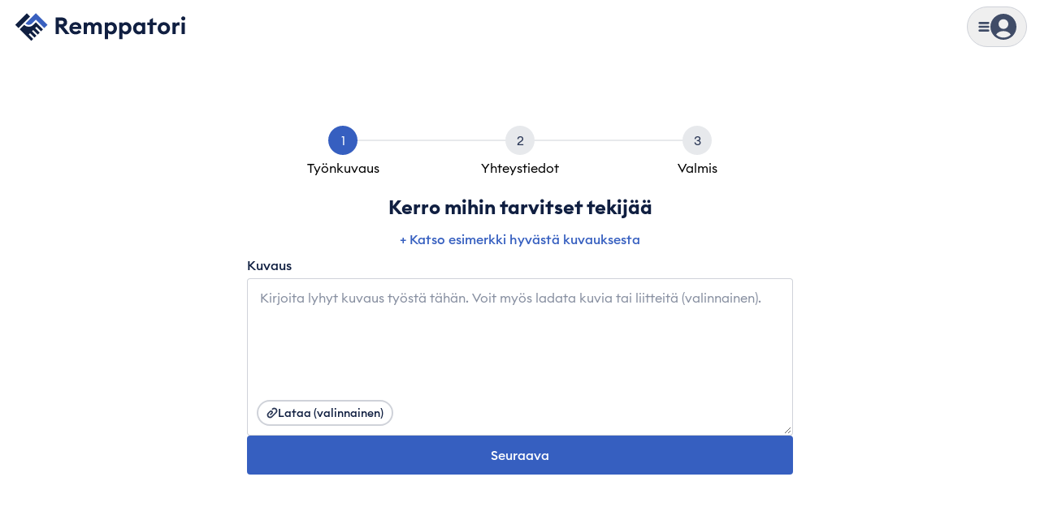

--- FILE ---
content_type: text/html; charset=utf-8
request_url: https://remppatori.fi/julkaise-tyo/urakoitsija
body_size: 66136
content:
<!DOCTYPE html><html id="root" lang="fi" class="bg-beige-200 antialiased __variable_6b8e08"><head><meta charSet="utf-8"/><meta name="viewport" content="width=device-width, initial-scale=1, maximum-scale=2"/><link rel="preload" href="https://cdn.remppatori.fi/remppatori/public/pro/1.358.0/7bcb77d14532a955fe9efe503065fe881bea4db0-20260129145254/_next/static/media/90c337e48b1bc66d-s.p.woff2" as="font" crossorigin="" type="font/woff2"/><link rel="preload" href="https://cdn.remppatori.fi/remppatori/public/pro/1.358.0/7bcb77d14532a955fe9efe503065fe881bea4db0-20260129145254/_next/static/media/a73fd360abad76dd-s.p.woff2" as="font" crossorigin="" type="font/woff2"/><link rel="stylesheet" href="https://cdn.remppatori.fi/remppatori/public/pro/1.358.0/7bcb77d14532a955fe9efe503065fe881bea4db0-20260129145254/_next/static/css/0bc94980387eb279.css" data-precedence="next"/><link rel="stylesheet" href="https://cdn.remppatori.fi/remppatori/public/pro/1.358.0/7bcb77d14532a955fe9efe503065fe881bea4db0-20260129145254/_next/static/css/0bb94ae5acebba08.css" data-precedence="next"/><link rel="stylesheet" href="https://cdn.remppatori.fi/remppatori/public/pro/1.358.0/7bcb77d14532a955fe9efe503065fe881bea4db0-20260129145254/_next/static/css/5ef1019dd2f2a6a4.css" data-precedence="next"/><link rel="stylesheet" href="https://cdn.remppatori.fi/remppatori/public/pro/1.358.0/7bcb77d14532a955fe9efe503065fe881bea4db0-20260129145254/_next/static/css/34a71f0ea7baf8b6.css" data-precedence="next"/><link rel="preload" as="script" fetchPriority="low" href="https://cdn.remppatori.fi/remppatori/public/pro/1.358.0/7bcb77d14532a955fe9efe503065fe881bea4db0-20260129145254/_next/static/chunks/webpack-77119d60cceed05e.js"/><script src="https://cdn.remppatori.fi/remppatori/public/pro/1.358.0/7bcb77d14532a955fe9efe503065fe881bea4db0-20260129145254/_next/static/chunks/747c8c03-d0f1e4983b3fbc52.js" async=""></script><script src="https://cdn.remppatori.fi/remppatori/public/pro/1.358.0/7bcb77d14532a955fe9efe503065fe881bea4db0-20260129145254/_next/static/chunks/84011d93-19c5d3151dd3b480.js" async=""></script><script src="https://cdn.remppatori.fi/remppatori/public/pro/1.358.0/7bcb77d14532a955fe9efe503065fe881bea4db0-20260129145254/_next/static/chunks/65461-362be17babf1b6ae.js" async=""></script><script src="https://cdn.remppatori.fi/remppatori/public/pro/1.358.0/7bcb77d14532a955fe9efe503065fe881bea4db0-20260129145254/_next/static/chunks/main-app-a9ac3fd572c8a03d.js" async=""></script><script src="https://cdn.remppatori.fi/remppatori/public/pro/1.358.0/7bcb77d14532a955fe9efe503065fe881bea4db0-20260129145254/_next/static/chunks/34134-29f6712138051cf2.js" async=""></script><script src="https://cdn.remppatori.fi/remppatori/public/pro/1.358.0/7bcb77d14532a955fe9efe503065fe881bea4db0-20260129145254/_next/static/chunks/46265-a22fc18495c981d3.js" async=""></script><script src="https://cdn.remppatori.fi/remppatori/public/pro/1.358.0/7bcb77d14532a955fe9efe503065fe881bea4db0-20260129145254/_next/static/chunks/app/global-error-efb03536703375c8.js" async=""></script><script src="https://cdn.remppatori.fi/remppatori/public/pro/1.358.0/7bcb77d14532a955fe9efe503065fe881bea4db0-20260129145254/_next/static/chunks/app/layout-3af62c4d940b1fc5.js" async=""></script><script src="https://cdn.remppatori.fi/remppatori/public/pro/1.358.0/7bcb77d14532a955fe9efe503065fe881bea4db0-20260129145254/_next/static/chunks/2415-bc06722ccf9c6a91.js" async=""></script><script src="https://cdn.remppatori.fi/remppatori/public/pro/1.358.0/7bcb77d14532a955fe9efe503065fe881bea4db0-20260129145254/_next/static/chunks/81842-d65daf8a2d0bd4d6.js" async=""></script><script src="https://cdn.remppatori.fi/remppatori/public/pro/1.358.0/7bcb77d14532a955fe9efe503065fe881bea4db0-20260129145254/_next/static/chunks/5614-53a1f9a770565801.js" async=""></script><script src="https://cdn.remppatori.fi/remppatori/public/pro/1.358.0/7bcb77d14532a955fe9efe503065fe881bea4db0-20260129145254/_next/static/chunks/48713-dc4a3e583642e044.js" async=""></script><script src="https://cdn.remppatori.fi/remppatori/public/pro/1.358.0/7bcb77d14532a955fe9efe503065fe881bea4db0-20260129145254/_next/static/chunks/68960-31d12463265c4757.js" async=""></script><script src="https://cdn.remppatori.fi/remppatori/public/pro/1.358.0/7bcb77d14532a955fe9efe503065fe881bea4db0-20260129145254/_next/static/chunks/31239-722308185065b47c.js" async=""></script><script src="https://cdn.remppatori.fi/remppatori/public/pro/1.358.0/7bcb77d14532a955fe9efe503065fe881bea4db0-20260129145254/_next/static/chunks/23297-3840bc96e213b106.js" async=""></script><script src="https://cdn.remppatori.fi/remppatori/public/pro/1.358.0/7bcb77d14532a955fe9efe503065fe881bea4db0-20260129145254/_next/static/chunks/2643-c437f360ec518f81.js" async=""></script><script src="https://cdn.remppatori.fi/remppatori/public/pro/1.358.0/7bcb77d14532a955fe9efe503065fe881bea4db0-20260129145254/_next/static/chunks/8643-0cce2c4af8e3e032.js" async=""></script><script src="https://cdn.remppatori.fi/remppatori/public/pro/1.358.0/7bcb77d14532a955fe9efe503065fe881bea4db0-20260129145254/_next/static/chunks/21501-5fc6f7d7440e7976.js" async=""></script><script src="https://cdn.remppatori.fi/remppatori/public/pro/1.358.0/7bcb77d14532a955fe9efe503065fe881bea4db0-20260129145254/_next/static/chunks/61932-b7588eb5e44cdd4e.js" async=""></script><script src="https://cdn.remppatori.fi/remppatori/public/pro/1.358.0/7bcb77d14532a955fe9efe503065fe881bea4db0-20260129145254/_next/static/chunks/20761-48cd0a564a01b877.js" async=""></script><script src="https://cdn.remppatori.fi/remppatori/public/pro/1.358.0/7bcb77d14532a955fe9efe503065fe881bea4db0-20260129145254/_next/static/chunks/26291-b9bd05752a2a0158.js" async=""></script><script src="https://cdn.remppatori.fi/remppatori/public/pro/1.358.0/7bcb77d14532a955fe9efe503065fe881bea4db0-20260129145254/_next/static/chunks/96724-b1ab1905f00ed608.js" async=""></script><script src="https://cdn.remppatori.fi/remppatori/public/pro/1.358.0/7bcb77d14532a955fe9efe503065fe881bea4db0-20260129145254/_next/static/chunks/13022-f0abbdb94b19239d.js" async=""></script><script src="https://cdn.remppatori.fi/remppatori/public/pro/1.358.0/7bcb77d14532a955fe9efe503065fe881bea4db0-20260129145254/_next/static/chunks/76293-a7ae5636be28d1ef.js" async=""></script><script src="https://cdn.remppatori.fi/remppatori/public/pro/1.358.0/7bcb77d14532a955fe9efe503065fe881bea4db0-20260129145254/_next/static/chunks/98081-67ac8d3afdc3c333.js" async=""></script><script src="https://cdn.remppatori.fi/remppatori/public/pro/1.358.0/7bcb77d14532a955fe9efe503065fe881bea4db0-20260129145254/_next/static/chunks/6534-ec9fcfff3ae18778.js" async=""></script><script src="https://cdn.remppatori.fi/remppatori/public/pro/1.358.0/7bcb77d14532a955fe9efe503065fe881bea4db0-20260129145254/_next/static/chunks/58554-5c58cada66dc8876.js" async=""></script><script src="https://cdn.remppatori.fi/remppatori/public/pro/1.358.0/7bcb77d14532a955fe9efe503065fe881bea4db0-20260129145254/_next/static/chunks/22672-229494d1860b58e0.js" async=""></script><script src="https://cdn.remppatori.fi/remppatori/public/pro/1.358.0/7bcb77d14532a955fe9efe503065fe881bea4db0-20260129145254/_next/static/chunks/20346-b9d7f916c95d05ef.js" async=""></script><script src="https://cdn.remppatori.fi/remppatori/public/pro/1.358.0/7bcb77d14532a955fe9efe503065fe881bea4db0-20260129145254/_next/static/chunks/34533-7050716d6bf973af.js" async=""></script><script src="https://cdn.remppatori.fi/remppatori/public/pro/1.358.0/7bcb77d14532a955fe9efe503065fe881bea4db0-20260129145254/_next/static/chunks/11689-8b7a77d699cdf0fd.js" async=""></script><script src="https://cdn.remppatori.fi/remppatori/public/pro/1.358.0/7bcb77d14532a955fe9efe503065fe881bea4db0-20260129145254/_next/static/chunks/96194-c78bdfd1af656734.js" async=""></script><script src="https://cdn.remppatori.fi/remppatori/public/pro/1.358.0/7bcb77d14532a955fe9efe503065fe881bea4db0-20260129145254/_next/static/chunks/1512-5afc3b3ca233e31b.js" async=""></script><script src="https://cdn.remppatori.fi/remppatori/public/pro/1.358.0/7bcb77d14532a955fe9efe503065fe881bea4db0-20260129145254/_next/static/chunks/32069-4457da234b817bda.js" async=""></script><script src="https://cdn.remppatori.fi/remppatori/public/pro/1.358.0/7bcb77d14532a955fe9efe503065fe881bea4db0-20260129145254/_next/static/chunks/80252-9e31f02b5c5b1509.js" async=""></script><script src="https://cdn.remppatori.fi/remppatori/public/pro/1.358.0/7bcb77d14532a955fe9efe503065fe881bea4db0-20260129145254/_next/static/chunks/62797-791ba9987f447c5a.js" async=""></script><script src="https://cdn.remppatori.fi/remppatori/public/pro/1.358.0/7bcb77d14532a955fe9efe503065fe881bea4db0-20260129145254/_next/static/chunks/app/(site)/post-job/%5Bslug%5D/page-0e9dc63be929324f.js" async=""></script><script src="https://cdn.remppatori.fi/remppatori/public/pro/1.358.0/7bcb77d14532a955fe9efe503065fe881bea4db0-20260129145254/_next/static/chunks/15732-869601641c4f9007.js" async=""></script><script src="https://cdn.remppatori.fi/remppatori/public/pro/1.358.0/7bcb77d14532a955fe9efe503065fe881bea4db0-20260129145254/_next/static/chunks/35082-6a118ffb83b98774.js" async=""></script><script src="https://cdn.remppatori.fi/remppatori/public/pro/1.358.0/7bcb77d14532a955fe9efe503065fe881bea4db0-20260129145254/_next/static/chunks/17620-f6991047acc33b03.js" async=""></script><script src="https://cdn.remppatori.fi/remppatori/public/pro/1.358.0/7bcb77d14532a955fe9efe503065fe881bea4db0-20260129145254/_next/static/chunks/64406-9f7d8b39eba520ac.js" async=""></script><script src="https://cdn.remppatori.fi/remppatori/public/pro/1.358.0/7bcb77d14532a955fe9efe503065fe881bea4db0-20260129145254/_next/static/chunks/82894-9f050612c9798de9.js" async=""></script><script src="https://cdn.remppatori.fi/remppatori/public/pro/1.358.0/7bcb77d14532a955fe9efe503065fe881bea4db0-20260129145254/_next/static/chunks/19004-4499a8bf872fae6e.js" async=""></script><script src="https://cdn.remppatori.fi/remppatori/public/pro/1.358.0/7bcb77d14532a955fe9efe503065fe881bea4db0-20260129145254/_next/static/chunks/47949-a4eba8297ae86b0d.js" async=""></script><script src="https://cdn.remppatori.fi/remppatori/public/pro/1.358.0/7bcb77d14532a955fe9efe503065fe881bea4db0-20260129145254/_next/static/chunks/9812-815bd1372b5a9a4e.js" async=""></script><script src="https://cdn.remppatori.fi/remppatori/public/pro/1.358.0/7bcb77d14532a955fe9efe503065fe881bea4db0-20260129145254/_next/static/chunks/89156-a97bca6779efa14b.js" async=""></script><script src="https://cdn.remppatori.fi/remppatori/public/pro/1.358.0/7bcb77d14532a955fe9efe503065fe881bea4db0-20260129145254/_next/static/chunks/38522-b973d524e5b1f2a5.js" async=""></script><script src="https://cdn.remppatori.fi/remppatori/public/pro/1.358.0/7bcb77d14532a955fe9efe503065fe881bea4db0-20260129145254/_next/static/chunks/app/(site)/layout-ae78e6c1ec77b8c9.js" async=""></script><script src="https://cdn.remppatori.fi/remppatori/public/pro/1.358.0/7bcb77d14532a955fe9efe503065fe881bea4db0-20260129145254/_next/static/chunks/app/not-found-38ae6abbc05654b5.js" async=""></script><script src="https://cdn.remppatori.fi/remppatori/public/pro/1.358.0/7bcb77d14532a955fe9efe503065fe881bea4db0-20260129145254/_next/static/chunks/81800-e4c556d02d60bdc3.js" async=""></script><script src="https://cdn.remppatori.fi/remppatori/public/pro/1.358.0/7bcb77d14532a955fe9efe503065fe881bea4db0-20260129145254/_next/static/chunks/28810-d0979c993e3af3de.js" async=""></script><script src="https://cdn.remppatori.fi/remppatori/public/pro/1.358.0/7bcb77d14532a955fe9efe503065fe881bea4db0-20260129145254/_next/static/chunks/62857-d546cef03af1f171.js" async=""></script><script src="https://cdn.remppatori.fi/remppatori/public/pro/1.358.0/7bcb77d14532a955fe9efe503065fe881bea4db0-20260129145254/_next/static/chunks/83108-0e4dbbcc2c6e9483.js" async=""></script><script src="https://cdn.remppatori.fi/remppatori/public/pro/1.358.0/7bcb77d14532a955fe9efe503065fe881bea4db0-20260129145254/_next/static/chunks/96938-625ce9b1bba3bd61.js" async=""></script><script src="https://cdn.remppatori.fi/remppatori/public/pro/1.358.0/7bcb77d14532a955fe9efe503065fe881bea4db0-20260129145254/_next/static/chunks/app/(site)/page-1013c347b4817d05.js" async=""></script><script src="https://cdn.remppatori.fi/remppatori/public/pro/1.358.0/7bcb77d14532a955fe9efe503065fe881bea4db0-20260129145254/_next/static/chunks/app/(site)/post-job/layout-31b8fba00d527be1.js" async=""></script><link rel="preconnect" href="https://5fl9rxqb1i-dsn.algolia.net"/><link rel="preconnect" href="https://app.unleash-hosted.com"/><title>Remppatori - Helpoin tapa löytää ammattilaisia</title><meta name="description" content="Onko sinulla remppatyö joka pitäisi saada tehtyä? Julkaise työ Remppatorissa ja saa yhteydenottoja päteviltä ammattilaisilta.  "/><meta name="robots" content="noindex, nofollow"/><link rel="canonical" href="https://remppatori.fi"/><meta property="og:title" content="Remppatori - Helpoin tapa löytää ammattilaisia"/><meta property="og:description" content="Onko sinulla remppatyö joka pitäisi saada tehtyä? Julkaise työ Remppatorissa ja saa yhteydenottoja päteviltä ammattilaisilta.  "/><meta property="og:url" content="https://remppatori.fi"/><meta property="og:image" content="http://localhost:8080/assets/images/common/seo/seo-fallback.jpg"/><meta property="og:image:secure_url" content="/assets/images/common/seo/seo-fallback.jpg"/><meta property="og:image:type" content="image/jpeg"/><meta property="og:image:width" content="1200"/><meta property="og:image:height" content="630"/><meta property="og:type" content="website"/><meta name="twitter:card" content="summary_large_image"/><meta name="twitter:title" content="Remppatori - Helpoin tapa löytää ammattilaisia"/><meta name="twitter:description" content="Onko sinulla remppatyö joka pitäisi saada tehtyä? Julkaise työ Remppatorissa ja saa yhteydenottoja päteviltä ammattilaisilta.  "/><meta name="twitter:image" content="http://localhost:8080/assets/images/common/seo/seo-fallback.jpg"/><meta name="twitter:image:secure_url" content="/assets/images/common/seo/seo-fallback.jpg"/><meta name="twitter:image:type" content="image/jpeg"/><meta name="twitter:image:width" content="1200"/><meta name="twitter:image:height" content="630"/><link rel="icon" href="/icon.ico?d6b79d480dc3cc29" type="image/x-icon" sizes="32x32"/><meta name="next-size-adjust"/><script src="https://cdn.remppatori.fi/remppatori/public/pro/1.358.0/7bcb77d14532a955fe9efe503065fe881bea4db0-20260129145254/_next/static/chunks/polyfills-42372ed130431b0a.js" noModule=""></script><script>(window[Symbol.for("ApolloSSRDataTransport")] ??= []).push({"rehydrate":{":Rkf9ukq:":{"data":undefined,"loading":true,"networkStatus":1,"called":true}},"events":[]})</script></head><body class="flex min-h-screen flex-col justify-start bg-base-white"><script>(self.__next_s=self.__next_s||[]).push([0,{"children":"\n            window.dataLayer = window.dataLayer || [];\n            function gtag(){dataLayer.push(arguments);}\n            window.gtag('consent', 'default', {\n              ad_storage: 'denied',\n              analytics_storage: 'denied',\n              ad_user_data: 'denied',\n              ad_personalization: 'denied',\n            });\n            (function(w,d,s,l,i){w[l]=w[l]||[];w[l].push({'gtm.start':\n            new Date().getTime(),event:'gtm.js'});var f=d.getElementsByTagName(s)[0],\n            j=d.createElement(s),dl=l!='dataLayer'?'&l='+l:'';j.async=true;j.src=\n            'https://www.googletagmanager.com/gtm.js?id='+i+dl;f.parentNode.insertBefore(j,f);\n            })(window,document,'script','dataLayer','GTM-TK7BTSQX');\n          ","id":"gtm-init"}])</script><noscript><iframe title="Google Tag Manager" src="https://www.googletagmanager.com/ns.html?id=GTM-TK7BTSQX" height="0" width="0" style="display:none;visibility:hidden"></iframe></noscript><!--$--><!--/$--><!--$--><!--/$--><header class="sticky top-0 z-20 w-full border-transparent border-b bg-base-white px-4 py-2"><div class="mx-auto grid w-full max-w-[2560px] grid-cols-[1fr_max-content] items-center"><div class="mx-auto grid w-full max-w-[2560px] grid-cols-[1fr_max-content] items-center"><a class="w-max" data-testid="header-logo" href="/"><svg height="42" viewBox="0 0 272 53" fill="none" xmlns="http://www.w3.org/2000/svg"><path d="M66 37.9632H71.2904V27.0541H72.5673L81.4697 37.9632H87.8547L78.5509 26.4704C82.017 25.4123 83.8778 23.2232 83.8778 19.7206C83.8778 15.4153 80.74 12.0587 75.924 12.0587H66V37.9632ZM71.2904 22.53V16.9112H75.3037C77.3104 16.9112 78.6239 17.9328 78.6239 19.7206C78.6239 21.4719 77.3104 22.53 75.3037 22.53H71.2904Z" fill="#101F41"></path><path d="M97.0794 38.3645C100.91 38.3645 103.829 36.7592 105.544 34.2782L101.823 31.5053C100.983 32.7823 99.4145 33.8039 97.1159 33.8039C94.7079 33.8039 92.5553 32.4539 92.2634 30.0094H105.909C106.018 29.2432 105.982 28.7324 105.982 28.2946C105.982 22.3475 101.786 19.3193 97.0065 19.3193C91.4607 19.3193 87.4108 23.4421 87.4108 28.8419C87.4108 34.6066 91.6431 38.3645 97.0794 38.3645ZM92.4458 26.6163C92.9201 24.3907 94.9998 23.4421 96.8605 23.4421C98.7213 23.4421 100.546 24.4272 100.983 26.6163H92.4458Z" fill="#101F41"></path><path d="M132.657 37.9632H137.656V27.3825C137.656 22.4205 135.211 19.3193 130.833 19.3193C128.79 19.3193 126.309 20.4868 125.178 22.6759C124.047 20.5962 122.149 19.3193 119.522 19.3193C117.297 19.3193 115.655 20.3773 114.67 21.8002V19.7206H109.671V37.9632H114.67V29.0608C114.67 25.5582 116.129 23.8799 118.318 23.8799C120.325 23.8799 121.164 25.4853 121.164 28.2216V37.9632H126.163V28.8054C126.272 25.4488 127.659 23.8799 129.811 23.8799C131.818 23.8799 132.657 25.4853 132.657 28.2216V37.9632Z" fill="#101F41"></path><path d="M147.236 45.5886V35.92C148.075 37.0876 150.009 38.3645 152.526 38.3645C157.379 38.3645 161.1 33.9863 161.1 28.8419C161.1 23.6975 157.379 19.3193 152.526 19.3193C150.009 19.3193 148.075 20.5962 147.236 21.7638V19.7206H142.237V45.5886H147.236ZM151.432 33.8039C148.659 33.8039 146.834 31.7242 146.834 28.8419C146.834 25.9596 148.659 23.8799 151.432 23.8799C154.204 23.8799 156.029 25.9596 156.029 28.8419C156.029 31.7242 154.204 33.8039 151.432 33.8039Z" fill="#101F41"></path><path d="M169.754 45.5886V35.92C170.593 37.0876 172.527 38.3645 175.044 38.3645C179.897 38.3645 183.618 33.9863 183.618 28.8419C183.618 23.6975 179.897 19.3193 175.044 19.3193C172.527 19.3193 170.593 20.5962 169.754 21.7638V19.7206H164.756V45.5886H169.754ZM173.95 33.8039C171.177 33.8039 169.353 31.7242 169.353 28.8419C169.353 25.9596 171.177 23.8799 173.95 23.8799C176.723 23.8799 178.547 25.9596 178.547 28.8419C178.547 31.7242 176.723 33.8039 173.95 33.8039Z" fill="#101F41"></path><path d="M194.68 38.3645C197.198 38.3645 199.095 37.0876 199.934 35.92V37.9632H204.933V19.7206H199.934V21.7638C199.095 20.5962 197.198 19.3193 194.68 19.3193C189.828 19.3193 186.106 23.6975 186.106 28.8419C186.106 33.9863 189.828 38.3645 194.68 38.3645ZM195.738 33.8039C192.965 33.8039 191.141 31.7242 191.141 28.8419C191.141 25.9596 192.965 23.8799 195.738 23.8799C198.511 23.8799 200.336 25.9596 200.336 28.8419C200.336 31.7242 198.511 33.8039 195.738 33.8039Z" fill="#101F41"></path><path d="M212.018 37.9632H217.016V24.0988H222.525V19.7206H217.016V12.7519L212.018 15.6707V19.7206H207.968V24.0988H212.018V37.9632Z" fill="#101F41"></path><path d="M233.825 38.3645C239.116 38.3645 243.421 34.2052 243.421 28.8419C243.421 23.5151 239.116 19.3193 233.825 19.3193C228.535 19.3193 224.23 23.5151 224.23 28.8419C224.23 34.2052 228.535 38.3645 233.825 38.3645ZM233.825 33.6944C231.198 33.6944 229.265 31.6513 229.265 28.8419C229.265 26.0325 231.198 23.9894 233.825 23.9894C236.416 23.9894 238.349 26.0325 238.349 28.8419C238.349 31.6513 236.416 33.6944 233.825 33.6944Z" fill="#101F41"></path><path d="M247.026 37.9632H252.024V29.2432C252.024 26.215 253.593 24.3907 255.964 24.3907C256.804 24.3907 257.46 24.5366 258.226 24.792V19.7206C257.606 19.5382 257.095 19.5017 256.548 19.5017C254.505 19.5017 252.644 20.8516 252.024 22.6394V19.7206H247.026V37.9632Z" fill="#101F41"></path><path d="M263.901 16.7288C265.689 16.7288 267.112 15.3059 267.112 13.5546C267.112 11.8033 265.689 10.3804 263.901 10.3804C262.186 10.3804 260.727 11.8033 260.727 13.5546C260.727 15.3059 262.186 16.7288 263.901 16.7288ZM261.42 37.9632H266.419V19.7206H261.42V37.9632Z" fill="#101F41"></path><path d="M21.4027 5.50048L3.40332 23.4999L8.40327 28.4998L26.4027 10.5004L21.4027 5.50048Z" fill="#101F41"></path><path d="M19.4033 21.4999C20.7297 22.8255 22.5281 23.5701 24.4033 23.5701C26.2785 23.5701 28.077 22.8255 29.4033 21.4999L35.4033 15.4999L48.4033 28.4999L53.4033 23.4999L35.4033 5.49988L19.4033 21.4999Z" fill="#3960BF"></path><path d="M31.4033 23.4999C29.5467 25.3563 27.0288 26.3992 24.4033 26.3992C21.7779 26.3992 19.2599 25.3563 17.4033 23.4999L10.4033 30.4999L28.4033 48.4999L31.4033 45.4999L24.4033 38.4999L26.4033 36.4999L33.4033 43.4999L36.4033 40.4999L29.4033 33.4999L31.4033 31.4999L38.4033 38.4999L41.4033 35.4999L34.4033 28.4999L36.4033 26.4999L43.4033 33.4999L46.4033 30.4999L35.4033 19.4999L31.4033 23.4999Z" fill="#101F41"></path></svg></a><div class="flex items-center gap-4"><div class="group" data-is-open="false"><div class="pointer-events-none fixed top-0 left-0 size-full bg-gray-900/10 opacity-0 transition-opacity group-data-[is-open=true]:pointer-events-auto group-data-[is-open=true]:opacity-100"></div><button type="button" class="flex items-center gap-[10px] rounded-full border border-gray-300 p-[6px] transition-colors hover:bg-gray-50 sm:gap-4 sm:px-3 sm:py-2" aria-label="Näytä valikko" data-testid="header-menu-trigger"><svg fill="none" viewBox="0 0 24 24" data-name="MenuSolid" class="size-[14px] fill-gray-700 sm:size-4"><path d="M4 7h16c1.1 0 2-.9 2-2s-.9-2-2-2H4c-1.1 0-2 .9-2 2s.9 2 2 2m16 10H4c-1.1 0-2 .9-2 2s.9 2 2 2h16c1.1 0 2-.9 2-2s-.9-2-2-2m0-7H4c-1.1 0-2 .9-2 2s.9 2 2 2h16c1.1 0 2-.9 2-2s-.9-2-2-2"></path></svg><div class="relative size-8"><svg fill="none" viewBox="0 0 24 24" data-name="UserCircleSolid" class="size-8 fill-gray-700"><path d="M12 0C5.373 0 0 5.373 0 12s5.373 12 12 12 12-5.373 12-12S18.627 0 12 0m0 5c2.481 0 4.5 2.019 4.5 4.5S14.481 14 12 14a4.505 4.505 0 0 1-4.5-4.5C7.5 7.019 9.519 5 12 5m0 17c-2.58 0-4.927-.99-6.703-2.601C6.143 17.441 8.816 16 12 16s5.857 1.441 6.703 3.399A9.95 9.95 0 0 1 12 22"></path></svg></div></button><nav class="fixed top-0 right-0 z-20 flex h-[100dvh] w-[440px] max-w-full translate-x-full transform flex-col overflow-hidden bg-base-white transition-transform group-data-[is-open=true]:translate-x-0" aria-hidden="true" inert=""><div class="mt-4 mb-3 flex h-8 w-full flex-none justify-end pl-6"><button type="button" aria-label="Piilota valikko" class="flex items-center justify-end px-6"><svg fill="none" viewBox="0 0 24 24" data-name="CancelSolid" class="size-4 fill-gray-900"><path d="m14.828 12 4.586-4.586a2 2 0 1 0-2.828-2.828L12 9.172 7.414 4.586a2 2 0 1 0-2.828 2.828L9.172 12l-4.586 4.586a2 2 0 1 0 2.828 2.828L12 14.828l4.586 4.586c.39.391.902.586 1.414.586a2 2 0 0 0 1.414-3.414z"></path></svg></button></div><div class="relative flex-1"><div class="absolute inset-0 flex w-full flex-col overflow-y-auto px-4 pt-1 pb-6 transition-transform duration-150 ease-in-out translate-x-0"><a class="flex w-full items-center gap-2 rounded px-2 py-4 font-medium text-lg hover:bg-gray-25" data-testid="header-menu-login" href="/kirjaudu-sisaan"><svg fill="none" viewBox="0 0 24 24" data-name="UserCircleSolid" class="size-10 fill-gray-700"><path d="M12 0C5.373 0 0 5.373 0 12s5.373 12 12 12 12-5.373 12-12S18.627 0 12 0m0 5c2.481 0 4.5 2.019 4.5 4.5S14.481 14 12 14a4.505 4.505 0 0 1-4.5-4.5C7.5 7.019 9.519 5 12 5m0 17c-2.58 0-4.927-.99-6.703-2.601C6.143 17.441 8.816 16 12 16s5.857 1.441 6.703 3.399A9.95 9.95 0 0 1 12 22"></path></svg>Kirjaudu sisään</a><div data-orientation="horizontal" role="none" class="mx-auto h-[1px] w-[calc(100%-1rem)] border-t border-t-[#cfd2d9] bg-transparent my-3"></div><ul class="flex flex-col gap-1"><li><a class="flex rounded px-2 py-4 font-semibold text-blue-600 text-xl leading-sm hover:bg-gray-25" href="/julkaise-tyo">Jätä työilmoitus</a></li><li><a class="flex rounded px-2 py-4 font-semibold text-blue-600 text-xl leading-sm hover:bg-gray-25" href="/yrityksille">Rekisteröi yritys</a></li></ul><div data-orientation="horizontal" role="none" class="mx-auto h-[1px] w-[calc(100%-1rem)] border-t border-t-[#cfd2d9] bg-transparent my-3"></div><h3 class="flex w-full items-center justify-between px-2 py-4 font-semibold text-2xl leading-base">Kategoriat</h3><ul class="flex flex-col gap-1"><li><button type="button" class="flex w-full items-center justify-between rounded px-2 py-4 font-medium text-lg leading-sm hover:bg-gray-25">Urakoitsijat<svg fill="none" viewBox="0 0 24 24" data-name="CaretRightSolid" class="size-4 fill-blue-600"><path d="M10.468 19.415 18 12l-7.532-7.415a2.06 2.06 0 0 0-2.873 0 1.98 1.98 0 0 0 0 2.829L12.254 12l-4.659 4.587A1.97 1.97 0 0 0 7 18.001c0 .534.211 1.036.595 1.414.792.78 2.082.78 2.873 0"></path></svg></button></li><li><button type="button" class="flex w-full items-center justify-between rounded px-2 py-4 font-medium text-lg leading-sm hover:bg-gray-25">Palvelut<svg fill="none" viewBox="0 0 24 24" data-name="CaretRightSolid" class="size-4 fill-blue-600"><path d="M10.468 19.415 18 12l-7.532-7.415a2.06 2.06 0 0 0-2.873 0 1.98 1.98 0 0 0 0 2.829L12.254 12l-4.659 4.587A1.97 1.97 0 0 0 7 18.001c0 .534.211 1.036.595 1.414.792.78 2.082.78 2.873 0"></path></svg></button></li><li><button type="button" class="flex w-full items-center justify-between rounded px-2 py-4 font-medium text-lg leading-sm hover:bg-gray-25">Uudiskohde<svg fill="none" viewBox="0 0 24 24" data-name="CaretRightSolid" class="size-4 fill-blue-600"><path d="M10.468 19.415 18 12l-7.532-7.415a2.06 2.06 0 0 0-2.873 0 1.98 1.98 0 0 0 0 2.829L12.254 12l-4.659 4.587A1.97 1.97 0 0 0 7 18.001c0 .534.211 1.036.595 1.414.792.78 2.082.78 2.873 0"></path></svg></button></li><li><button type="button" class="flex w-full items-center justify-between rounded px-2 py-4 font-medium text-lg leading-sm hover:bg-gray-25">Talo ja piha<svg fill="none" viewBox="0 0 24 24" data-name="CaretRightSolid" class="size-4 fill-blue-600"><path d="M10.468 19.415 18 12l-7.532-7.415a2.06 2.06 0 0 0-2.873 0 1.98 1.98 0 0 0 0 2.829L12.254 12l-4.659 4.587A1.97 1.97 0 0 0 7 18.001c0 .534.211 1.036.595 1.414.792.78 2.082.78 2.873 0"></path></svg></button></li><li><button type="button" class="flex w-full items-center justify-between rounded px-2 py-4 font-medium text-lg leading-sm hover:bg-gray-25">Sisäremontit<svg fill="none" viewBox="0 0 24 24" data-name="CaretRightSolid" class="size-4 fill-blue-600"><path d="M10.468 19.415 18 12l-7.532-7.415a2.06 2.06 0 0 0-2.873 0 1.98 1.98 0 0 0 0 2.829L12.254 12l-4.659 4.587A1.97 1.97 0 0 0 7 18.001c0 .534.211 1.036.595 1.414.792.78 2.082.78 2.873 0"></path></svg></button></li><li><a class="flex w-full items-center justify-between rounded px-2 py-4 font-medium text-lg leading-sm hover:bg-gray-25" href="/yritys-haku"><span class="flex items-center gap-1">Etsi yrityksiä<div class="rounded bg-blue-600 px-2 py-0.5 text-base-white text-xs">Uutta</div></span></a></li><li><a class="flex w-full items-center justify-between rounded px-2 py-4 font-medium text-lg leading-sm hover:bg-gray-25" href="/meista/remppatori-toimii">Näin Remppatori toimii</a></li></ul></div><div class="group absolute inset-0 flex w-full flex-col px-4 transition-transform duration-150 ease-in-out translate-x-full"><div class="hidden group-data-[category]:block"><button type="button" class="flex items-center gap-2 rounded px-2 py-3 font-medium text-blue-600 text-lg hover:text-gray-900"><svg fill="none" viewBox="0 0 24 24" data-name="CaretLeftSolid" class="size-4 fill-blue-600"><path d="M13.532 4.585 6 12l7.532 7.415a2.06 2.06 0 0 0 2.873 0 1.98 1.98 0 0 0 0-2.829L11.746 12l4.659-4.587A1.97 1.97 0 0 0 17 5.999a1.97 1.97 0 0 0-.595-1.414 2.056 2.056 0 0 0-2.873 0"></path></svg>Valikko</button></div><div data-orientation="horizontal" role="none" class="mx-auto h-[1px] w-[calc(100%-1rem)] border-t border-t-[#cfd2d9] bg-transparent my-3"></div><div class="flex-1 overflow-y-auto pb-6"><div class="hidden group-data-[category=0]:block"><a class="flex w-full items-center justify-between px-2 py-4 font-semibold text-2xl leading-base rounded hover:bg-gray-25" href="/urakoitsijat">Urakoitsijat<svg fill="none" viewBox="0 0 24 24" data-name="CaretRightSolid" class="size-4 fill-blue-600"><path d="M10.468 19.415 18 12l-7.532-7.415a2.06 2.06 0 0 0-2.873 0 1.98 1.98 0 0 0 0 2.829L12.254 12l-4.659 4.587A1.97 1.97 0 0 0 7 18.001c0 .534.211 1.036.595 1.414.792.78 2.082.78 2.873 0"></path></svg></a><ul class="flex flex-col gap-1"><li><a class="flex items-center gap-1 rounded px-2 py-3 text-lg hover:bg-gray-25 md:py-4" href="/urakoitsijat/koneurakoitsija">Maanrakentaja</a></li><li><a class="flex items-center gap-1 rounded px-2 py-3 text-lg hover:bg-gray-25 md:py-4" href="/urakoitsijat/laatoittaja">Laatoittaja</a></li><li><a class="flex items-center gap-1 rounded px-2 py-3 text-lg hover:bg-gray-25 md:py-4" href="/urakoitsijat/peltiseppa">Peltiseppä</a></li><li><a class="flex items-center gap-1 rounded px-2 py-3 text-lg hover:bg-gray-25 md:py-4" href="/urakoitsijat/maalari">Maalari</a></li><li><a class="flex items-center gap-1 rounded px-2 py-3 text-lg hover:bg-gray-25 md:py-4" href="/urakoitsijat/putkiasentaja">Putkimies</a></li><li><a class="flex items-center gap-1 rounded px-2 py-3 text-lg hover:bg-gray-25 md:py-4" href="/urakoitsijat/katontekija">Kattoasentaja</a></li><li><a class="flex items-center gap-1 rounded px-2 py-3 text-lg hover:bg-gray-25 md:py-4" href="/urakoitsijat/muurari">Muurari</a></li><li><a class="flex items-center gap-1 rounded px-2 py-3 text-lg hover:bg-gray-25 md:py-4" href="/urakoitsijat/sahkoasentaja">Sähköasentaja</a></li><li><a class="flex items-center gap-1 rounded px-2 py-3 text-lg hover:bg-gray-25 md:py-4" href="/urakoitsijat/puuseppa">Puuseppä ja timpuri</a></li></ul></div><div class="hidden group-data-[category=1]:block"><a class="flex w-full items-center justify-between px-2 py-4 font-semibold text-2xl leading-base rounded hover:bg-gray-25" href="/palvelut">Palvelut<svg fill="none" viewBox="0 0 24 24" data-name="CaretRightSolid" class="size-4 fill-blue-600"><path d="M10.468 19.415 18 12l-7.532-7.415a2.06 2.06 0 0 0-2.873 0 1.98 1.98 0 0 0 0 2.829L12.254 12l-4.659 4.587A1.97 1.97 0 0 0 7 18.001c0 .534.211 1.036.595 1.414.792.78 2.082.78 2.873 0"></path></svg></a><ul class="flex flex-col gap-1"><li><a class="flex items-center gap-1 rounded px-2 py-3 text-lg hover:bg-gray-25 md:py-4" href="/palvelut/asennus-ja-kokoonpano">Asennus ja kokoonpano</a></li><li><a class="flex items-center gap-1 rounded px-2 py-3 text-lg hover:bg-gray-25 md:py-4" href="/palvelut/sahkoauton-laturi">Sähköauton latausasemat</a></li><li><a class="flex items-center gap-1 rounded px-2 py-3 text-lg hover:bg-gray-25 md:py-4" href="/palvelut/astianpesukoneen-asennus">Astianpeseukoneen asennus</a></li><li><a class="flex items-center gap-1 rounded px-2 py-3 text-lg hover:bg-gray-25 md:py-4" href="/palvelut/sahkoasennuspalvelut">Sähköasennus</a></li><li><a class="flex items-center gap-1 rounded px-2 py-3 text-lg hover:bg-gray-25 md:py-4" href="/palvelut/tuholaistorjunta">Tuholaistorjunta</a></li><li><a class="flex items-center gap-1 rounded px-2 py-3 text-lg hover:bg-gray-25 md:py-4" href="/palvelut/halytys-ja-turvallisuus">Hälytysjärjestelmät</a></li></ul></div><div class="hidden group-data-[category=2]:block"><a class="flex w-full items-center justify-between px-2 py-4 font-semibold text-2xl leading-base rounded hover:bg-gray-25" href="/uudiskohde">Uudiskohde<svg fill="none" viewBox="0 0 24 24" data-name="CaretRightSolid" class="size-4 fill-blue-600"><path d="M10.468 19.415 18 12l-7.532-7.415a2.06 2.06 0 0 0-2.873 0 1.98 1.98 0 0 0 0 2.829L12.254 12l-4.659 4.587A1.97 1.97 0 0 0 7 18.001c0 .534.211 1.036.595 1.414.792.78 2.082.78 2.873 0"></path></svg></a><ul class="flex flex-col gap-1"><li><a class="flex items-center gap-1 rounded px-2 py-3 text-lg hover:bg-gray-25 md:py-4" href="/uudiskohde/arkkitehti-projektinhallinta">Arkkitehti</a></li><li><a class="flex items-center gap-1 rounded px-2 py-3 text-lg hover:bg-gray-25 md:py-4" href="/uudiskohde/mokin-rakentaminen">Mökin rakennus</a></li><li><a class="flex items-center gap-1 rounded px-2 py-3 text-lg hover:bg-gray-25 md:py-4" href="/uudiskohde/projektipaalikko">Projektipäällikkö</a></li><li><a class="flex items-center gap-1 rounded px-2 py-3 text-lg hover:bg-gray-25 md:py-4" href="/uudiskohde/talon-laajennus">Talon laajennus</a></li><li><a class="flex items-center gap-1 rounded px-2 py-3 text-lg hover:bg-gray-25 md:py-4" href="/uudiskohde/autotallin-rakentaminen-isommat-urakat">Autotalli</a></li><li><a class="flex items-center gap-1 rounded px-2 py-3 text-lg hover:bg-gray-25 md:py-4" href="/uudiskohde/omakotitalo">Uudisrakennus</a></li><li><a class="flex items-center gap-1 rounded px-2 py-3 text-lg hover:bg-gray-25 md:py-4" href="/uudiskohde/ylospain-laajennus">Ylöspäin laajennus</a></li><li><a class="flex items-center gap-1 rounded px-2 py-3 text-lg hover:bg-gray-25 md:py-4" href="/uudiskohde/rakennusurakoitsija">Rakennusurakoitsija</a></li></ul></div><div class="hidden group-data-[category=3]:block"><a class="flex w-full items-center justify-between px-2 py-4 font-semibold text-2xl leading-base rounded hover:bg-gray-25" href="/talo-ja-piha">Talo ja piha<svg fill="none" viewBox="0 0 24 24" data-name="CaretRightSolid" class="size-4 fill-blue-600"><path d="M10.468 19.415 18 12l-7.532-7.415a2.06 2.06 0 0 0-2.873 0 1.98 1.98 0 0 0 0 2.829L12.254 12l-4.659 4.587A1.97 1.97 0 0 0 7 18.001c0 .534.211 1.036.595 1.414.792.78 2.082.78 2.873 0"></path></svg></a><ul class="flex flex-col gap-1"><li><a class="flex items-center gap-1 rounded px-2 py-3 text-lg hover:bg-gray-25 md:py-4" href="/talo-ja-piha/terassi">Terassi ja patio</a></li><li><a class="flex items-center gap-1 rounded px-2 py-3 text-lg hover:bg-gray-25 md:py-4" href="/talo-ja-piha/eristys">Eristys</a></li><li><a class="flex items-center gap-1 rounded px-2 py-3 text-lg hover:bg-gray-25 md:py-4" href="/talo-ja-piha/muuri-ja-betoni">Muuri ja betoni</a></li><li><a class="flex items-center gap-1 rounded px-2 py-3 text-lg hover:bg-gray-25 md:py-4" href="/talo-ja-piha/asfaltointi">Asfaltointi</a></li><li><a class="flex items-center gap-1 rounded px-2 py-3 text-lg hover:bg-gray-25 md:py-4" href="/talo-ja-piha/ovet-ja-ikkunat">Ovet ja ikkunat</a></li><li><a class="flex items-center gap-1 rounded px-2 py-3 text-lg hover:bg-gray-25 md:py-4" href="/talo-ja-piha/pergola-piharakennus-viherhuone">Piharakennukset</a></li><li><a class="flex items-center gap-1 rounded px-2 py-3 text-lg hover:bg-gray-25 md:py-4" href="/palvelut/maanrakennus-maisemapuutarhuri">Maanrakennus</a></li><li><a class="flex items-center gap-1 rounded px-2 py-3 text-lg hover:bg-gray-25 md:py-4" href="/talo-ja-piha/talon-maalaus">Talon maalaus</a></li><li><a class="flex items-center gap-1 rounded px-2 py-3 text-lg hover:bg-gray-25 md:py-4" href="/talo-ja-piha/kattoremontti">Kattoremontti</a></li><li><a class="flex items-center gap-1 rounded px-2 py-3 text-lg hover:bg-gray-25 md:py-4" href="/talo-ja-piha/puunkaato-kantojyrsinta">Puunkaato ja kantojyrsintä</a></li><li><a class="flex items-center gap-1 rounded px-2 py-3 text-lg hover:bg-gray-25 md:py-4" href="/sisaremontit/sauna">Sauna</a></li><li><a class="flex items-center gap-1 rounded px-2 py-3 text-lg hover:bg-gray-25 md:py-4" href="/talo-ja-piha/piippu-savupiippu">Savupiiput</a></li><li><a class="flex items-center gap-1 rounded px-2 py-3 text-lg hover:bg-gray-25 md:py-4" href="/talo-ja-piha/julkisivupesu">Julkisivupesu</a></li><li><a class="flex items-center gap-1 rounded px-2 py-3 text-lg hover:bg-gray-25 md:py-4" href="/talo-ja-piha/julkisivumuutos">Julkisivuremontti</a></li><li><a class="flex items-center gap-1 rounded px-2 py-3 text-lg hover:bg-gray-25 md:py-4" href="/talo-ja-piha/piha">Pihatyöt</a></li><li><a class="flex items-center gap-1 rounded px-2 py-3 text-lg hover:bg-gray-25 md:py-4" href="/talo-ja-piha/aidat-ja-portit">Aidat ja portit</a></li><li><a class="flex items-center gap-1 rounded px-2 py-3 text-lg hover:bg-gray-25 md:py-4" href="/talo-ja-piha/purku">Purkaminen</a></li></ul></div><div class="hidden group-data-[category=4]:block"><a class="flex w-full items-center justify-between px-2 py-4 font-semibold text-2xl leading-base rounded hover:bg-gray-25" href="/sisaremontit">Sisäremontit<svg fill="none" viewBox="0 0 24 24" data-name="CaretRightSolid" class="size-4 fill-blue-600"><path d="M10.468 19.415 18 12l-7.532-7.415a2.06 2.06 0 0 0-2.873 0 1.98 1.98 0 0 0 0 2.829L12.254 12l-4.659 4.587A1.97 1.97 0 0 0 7 18.001c0 .534.211 1.036.595 1.414.792.78 2.082.78 2.873 0"></path></svg></a><ul class="flex flex-col gap-1"><li><a class="flex items-center gap-1 rounded px-2 py-3 text-lg hover:bg-gray-25 md:py-4" href="/sisaremontit/vintin-remontointi">Vintin remontointi</a></li><li><a class="flex items-center gap-1 rounded px-2 py-3 text-lg hover:bg-gray-25 md:py-4" href="/sisaremontit/kylpyhuoneremontti">Kylpyhuoneremontit</a></li><li><a class="flex items-center gap-1 rounded px-2 py-3 text-lg hover:bg-gray-25 md:py-4" href="/sisaremontit/keittioremontti">Keittiöremontit</a></li><li><a class="flex items-center gap-1 rounded px-2 py-3 text-lg hover:bg-gray-25 md:py-4" href="/sisaremontit/kellariremontti">Kellariremontit</a></li><li><a class="flex items-center gap-1 rounded px-2 py-3 text-lg hover:bg-gray-25 md:py-4" href="/sisaremontit/asunnon-remontointi">Asunnon remontointi</a></li><li><a class="flex items-center gap-1 rounded px-2 py-3 text-lg hover:bg-gray-25 md:py-4" href="/sisaremontit/kodinhoitohuoneen-remontti">Kodinhoitohuoneet</a></li><li><a class="flex items-center gap-1 rounded px-2 py-3 text-lg hover:bg-gray-25 md:py-4" href="/sisaremontit/maalaus">Sisämaalaus</a></li><li><a class="flex items-center gap-1 rounded px-2 py-3 text-lg hover:bg-gray-25 md:py-4" href="/sisaremontit/vedeneristyskalvo">Vedeneristys</a></li><li><a class="flex items-center gap-1 rounded px-2 py-3 text-lg hover:bg-gray-25 md:py-4" href="/sisaremontit/lattia">Lattiat</a></li><li><a class="flex items-center gap-1 rounded px-2 py-3 text-lg hover:bg-gray-25 md:py-4" href="/sisaremontit/olohuone-makuuhuone-eteinen">Oleskeluhuoneet</a></li><li><a class="flex items-center gap-1 rounded px-2 py-3 text-lg hover:bg-gray-25 md:py-4" href="/sisaremontit/sisustussuunnittelija">Sisustusarkkitehti</a></li><li><a class="flex items-center gap-1 rounded px-2 py-3 text-lg hover:bg-gray-25 md:py-4" href="/sisaremontit/lampo-ja-energia">Lämmitysratkaisut</a></li><li><a class="flex items-center gap-1 rounded px-2 py-3 text-lg hover:bg-gray-25 md:py-4" href="/sisaremontit/portaat">Portaikot</a></li></ul></div><div class="hidden group-data-[category=5]:block"><a class="flex w-full items-center justify-between px-2 py-4 font-semibold text-2xl leading-base rounded hover:bg-gray-25" href="/yritys-haku">Etsi yrityksiä<svg fill="none" viewBox="0 0 24 24" data-name="CaretRightSolid" class="size-4 fill-blue-600"><path d="M10.468 19.415 18 12l-7.532-7.415a2.06 2.06 0 0 0-2.873 0 1.98 1.98 0 0 0 0 2.829L12.254 12l-4.659 4.587A1.97 1.97 0 0 0 7 18.001c0 .534.211 1.036.595 1.414.792.78 2.082.78 2.873 0"></path></svg></a><ul class="flex flex-col gap-1"></ul></div><div class="hidden group-data-[category=6]:block"><a class="flex w-full items-center justify-between px-2 py-4 font-semibold text-2xl leading-base rounded hover:bg-gray-25" href="/meista/remppatori-toimii">Näin Remppatori toimii<svg fill="none" viewBox="0 0 24 24" data-name="CaretRightSolid" class="size-4 fill-blue-600"><path d="M10.468 19.415 18 12l-7.532-7.415a2.06 2.06 0 0 0-2.873 0 1.98 1.98 0 0 0 0 2.829L12.254 12l-4.659 4.587A1.97 1.97 0 0 0 7 18.001c0 .534.211 1.036.595 1.414.792.78 2.082.78 2.873 0"></path></svg></a><ul class="flex flex-col gap-1"></ul></div></div></div></div></nav></div></div></div></div></header><main class="relative flex flex-auto flex-col bg-base-white"><div class="mx-auto flex w-full max-w-4xl flex-col items-center justify-center gap-4 rounded-md bg-base-white p-3 py-10 md:my-6 md:gap-6 md:p-16 md:pb-20" data-testid="job-reg-container"><ol class="flex w-full items-center px-5 mb-12 max-w-lg" data-testid="job-step-progress"><li class="relative flex-shrink flex-grow-0 text-center"><div class="relative flex items-center justify-center rounded-full bg-blue-600 text-base-white size-9 text-base" data-testid="job-step-0-active">1<span class="-bottom-7 absolute text-nowrap text-center text-base-black">Työnkuvaus</span></div></li><div class="h-0.5 flex-1 last:hidden bg-gray-200"></div><li class="relative flex-shrink flex-grow-0 text-center"><div class="relative flex items-center justify-center rounded-full bg-gray-200 text-gray-800 size-9 text-base" data-testid="job-step-1-default">2<span class="-bottom-7 absolute text-nowrap text-center text-base-black">Yhteystiedot</span></div></li><div class="h-0.5 flex-1 last:hidden bg-gray-200"></div><li class="relative flex-shrink flex-grow-0 text-center"><div class="relative flex items-center justify-center rounded-full bg-gray-200 text-gray-800 size-9 text-base" data-testid="job-step-2-default">3<span class="-bottom-7 absolute text-nowrap text-center text-base-black">Valmis</span></div></li><div class="h-0.5 flex-1 last:hidden bg-gray-200"></div></ol><div class="flex w-full flex-col items-center justify-center text-center"><h1 class="font-bold text-2xl">Kerro mihin tarvitset tekijää</h1><button class="relative inline-flex items-center justify-center gap-2 whitespace-nowrap rounded-md font-medium shadow-none outline-2 transition-colors focus-visible:outline disabled:cursor-not-allowed disabled:opacity-50 disabled:outline-none bg-base-white text-blue-600 outline-blue-500 px-4 py-[14px] text-base leading-sm focus-visible:bg-blue-50 active:bg-blue-100 disabled:text-gray-700 w-fit text-wrap hover:bg-base-transparent hover:underline" type="button" aria-haspopup="dialog" aria-expanded="false" aria-controls="radix-:Rjjtsuj9ukq:" data-state="closed">+ Katso esimerkki hyvästä kuvauksesta</button></div><form class="mx-auto flex w-full max-w-2xl flex-col items-center justify-center gap-5"><div class="relative flex w-full flex-col items-start gap-4"><div class="grid w-full"><label for="description" class="mb-2 font-medium peer-disabled:text-gray-500 text-base leading-[1em]">Kuvaus</label><div class="grid w-full rounded bg-base-white text-gray-900 ring-1 ring-gray-300 ring-inset transition-all hover:bg-gray-50 has-[:focus-visible:hover]:bg-base-white has-[:focus-visible]:ring-2 has-[:focus-visible]:ring-blue-600 text-base pr-0.5 pb-0.5"><textarea class="bg-base-transparent px-4 text-gray-900 outline-none placeholder:text-gray-500 disabled:cursor-not-allowed disabled:placeholder:text-gray-500 py-3 text-base textarea-scrollbar" id="description" data-testid="input-description" placeholder="Kirjoita lyhyt kuvaus työstä tähän. Voit myös ladata kuvia tai liitteitä (valinnainen)." rows="7" autofocus="" name="description"></textarea></div></div><div class="absolute bottom-3 left-3"><input type="file" id="attachment-upload-images" accept=".doc,.docx,.xls,.xlsx,.ppt,.pptx,.pdf,.txt,.rar,.zip,.skp,.rtf,.gif,.jpg,.png,.jpeg,.webp,.heic" multiple="" class="hidden" aria-label="Upload attachments" data-testid="input-file-upload" name="images"/><button class="relative inline-flex items-center justify-center whitespace-nowrap font-medium outline-2 transition-colors focus-visible:outline disabled:cursor-not-allowed disabled:opacity-50 disabled:outline-none bg-base-white shadow-[inset_0px_0px_0px_2px] shadow-gray-300 outline-blue-500 text-sm leading-xs hover:bg-blue-50 hover:shadow-blue-600 focus-visible:bg-blue-50 focus-visible:shadow-blue-600 active:bg-blue-100 disabled:bg-gray-50 disabled:text-gray-700 disabled:shadow-gray-300 gap-2 rounded-full px-3 py-2 text-gray-900" type="button"><svg fill="none" viewBox="0 0 24 24" data-name="PaperclipSolid" class="size-3.5 fill-gray-800"><path d="M21.056 2.944A6.6 6.6 0 0 0 16.363 1c-1.774 0-3.44.69-4.693 1.944a1.48 1.48 0 0 0-.439 1.057c0 .4.156.775.438 1.057.271.271.656.426 1.057.427a1.5 1.5 0 0 0 1.057-.427c1.374-1.373 3.785-1.373 5.158 0a3.63 3.63 0 0 1 1.068 2.579c0 .974-.38 1.89-1.068 2.579l-8.726 8.726c-1.374 1.373-3.784 1.373-5.158 0a3.63 3.63 0 0 1-1.067-2.579c0-.974.38-1.89 1.068-2.579l3.718-3.718a1.08 1.08 0 0 1 1.522 0c.203.203.315.474.315.761s-.112.559-.315.761l-2.657 2.657a1.48 1.48 0 0 0-.439 1.057c0 .4.156.775.438 1.057.541.542 1.573.542 2.114 0l2.657-2.657a4.04 4.04 0 0 0 1.19-2.875 4.03 4.03 0 0 0-1.19-2.875 4.04 4.04 0 0 0-2.875-1.189 4.04 4.04 0 0 0-2.874 1.188L2.944 11.67A6.6 6.6 0 0 0 1 16.363c0 1.773.69 3.439 1.944 4.693A6.6 6.6 0 0 0 7.637 23c1.774 0 3.44-.69 4.693-1.944l8.726-8.726A6.6 6.6 0 0 0 23 7.637c0-1.773-.69-3.439-1.944-4.693"></path></svg>Lataa (valinnainen)</button></div></div><button class="relative inline-flex items-center justify-center gap-2 whitespace-nowrap rounded-md font-medium shadow-none outline-2 transition-colors focus-visible:outline disabled:cursor-not-allowed disabled:opacity-50 disabled:outline-none bg-blue-600 text-base-white outline-blue-500 px-4 py-[14px] text-base leading-sm hover:bg-blue-700 focus-visible:bg-blue-700 active:bg-blue-800 disabled:bg-gray-50 disabled:text-gray-700 w-full" type="submit" data-testid="button-submit">Seuraava</button></form></div></main><footer class="bg-blue-900"><div class="mx-auto w-full max-w-[1152px] xl:px-0 grid grid-cols-1 gap-x-6 gap-y-12 px-6 pt-16 pb-24 md:grid-cols-2 md:px-16 lg:gap-x-8 lg:grid-cols-4"><div><p class="mb-4 inline-flex font-medium text-base-white">Tietoa</p><ul><li class="mb-3"><a class="text-blue-100 hover:underline" href="/meista">Meistä</a></li><li class="mb-3"><a class="text-blue-100 hover:underline" href="/meista/faq">Usein kysytyt kysymykset</a></li><li class="mb-3"><a class="text-blue-100 hover:underline" href="/meista/henkilotietosuoja/tietosuoja">Tietosuoja</a></li><li class="mb-3"><a target="_blank" rel="noopener" class="text-blue-100 hover:underline" href="https://www.mittanbudmarketplaces.com/">Uramahdollisuudet</a></li><li class="mb-3"><a class="text-blue-100 hover:underline" href="/sivustokartta">Sivustokartta</a></li></ul></div><div><p class="mb-4 inline-flex font-medium text-base-white">Kuluttajille</p><ul><li class="mb-3"><a class="text-blue-100 hover:underline" href="/meista/remppatori-toimii">Miten Remppatori toimii?</a></li><li class="mb-3"><a class="text-blue-100 hover:underline" href="/kaikki-kategoriat">Kaikki kategoriat</a></li><li class="mb-3"><a class="text-blue-100 hover:underline" href="/inspiraatio">Inspiraatio</a></li><li class="mb-3"><a class="text-blue-100 hover:underline" href="/kayttaja/referenssit">Referenssejä</a></li><li class="mb-3"><a class="text-blue-100 hover:underline" href="/asiakkaalle/ajankohtaista/taloyhtioille">Taloyhtiöille</a></li><li class="mb-3"><a class="text-blue-100 hover:underline" href="/meista/hintalaskuri">Hintalaskuri</a></li></ul></div><div><p class="mb-4 inline-flex font-medium text-base-white">Yrityksille</p><ul><li class="mb-3"><a class="text-blue-100 hover:underline" href="/yrityksille">Rekisteröi yritys</a></li><li class="mb-3"><a class="text-blue-100 hover:underline" href="/pro">Tietoa yrityksille</a></li><li class="mb-3"><a class="text-blue-100 hover:underline" href="/meista/sopimusehdot/kayttoehdot-yritys">Käyttöehdot</a></li><li class="mb-3"><a class="text-blue-100 hover:underline" href="/pro/referenssit">Referenssejä</a></li></ul></div><div><p class="mb-4 font-medium text-base-white">Asiakaspalvelu</p><ul class="text-blue-100"><li class="mb-3">09.00 - 15.00 arkisin, Suljettu viikonloppuisin</li><li class="mb-3"></li><li class="mb-3">Lähetä sähköpostia:<!-- --> <a href="mailto:info@remppatori.fi" class="hover:underline">info@remppatori.fi</a></li><li>Soita meille:<!-- --> <a href="tel:+358931580450" class="hover:underline">(09) 3158 0450</a></li></ul></div></div><div class="bg-blue-950 px-6 py-8 text-base-white md:px-16"><div class="mx-auto w-full max-w-[1152px] px-2 xl:px-0 grid grid-cols-1 gap-4 lg:grid-cols-[1fr_max-content]"><div class="order-2 mt-6 lg:order-1 lg:mt-0"><svg height="42" viewBox="0 0 272 53" fill="none" xmlns="http://www.w3.org/2000/svg"><path d="M66 37.9632H71.2904V27.0541H72.5673L81.4697 37.9632H87.8547L78.5509 26.4704C82.017 25.4123 83.8778 23.2232 83.8778 19.7206C83.8778 15.4153 80.74 12.0587 75.924 12.0587H66V37.9632ZM71.2904 22.53V16.9112H75.3037C77.3104 16.9112 78.6239 17.9328 78.6239 19.7206C78.6239 21.4719 77.3104 22.53 75.3037 22.53H71.2904Z" fill="#fff"></path><path d="M97.0794 38.3645C100.91 38.3645 103.829 36.7592 105.544 34.2782L101.823 31.5053C100.983 32.7823 99.4145 33.8039 97.1159 33.8039C94.7079 33.8039 92.5553 32.4539 92.2634 30.0094H105.909C106.018 29.2432 105.982 28.7324 105.982 28.2946C105.982 22.3475 101.786 19.3193 97.0065 19.3193C91.4607 19.3193 87.4108 23.4421 87.4108 28.8419C87.4108 34.6066 91.6431 38.3645 97.0794 38.3645ZM92.4458 26.6163C92.9201 24.3907 94.9998 23.4421 96.8605 23.4421C98.7213 23.4421 100.546 24.4272 100.983 26.6163H92.4458Z" fill="#fff"></path><path d="M132.657 37.9632H137.656V27.3825C137.656 22.4205 135.211 19.3193 130.833 19.3193C128.79 19.3193 126.309 20.4868 125.178 22.6759C124.047 20.5962 122.149 19.3193 119.522 19.3193C117.297 19.3193 115.655 20.3773 114.67 21.8002V19.7206H109.671V37.9632H114.67V29.0608C114.67 25.5582 116.129 23.8799 118.318 23.8799C120.325 23.8799 121.164 25.4853 121.164 28.2216V37.9632H126.163V28.8054C126.272 25.4488 127.659 23.8799 129.811 23.8799C131.818 23.8799 132.657 25.4853 132.657 28.2216V37.9632Z" fill="#fff"></path><path d="M147.236 45.5886V35.92C148.075 37.0876 150.009 38.3645 152.526 38.3645C157.379 38.3645 161.1 33.9863 161.1 28.8419C161.1 23.6975 157.379 19.3193 152.526 19.3193C150.009 19.3193 148.075 20.5962 147.236 21.7638V19.7206H142.237V45.5886H147.236ZM151.432 33.8039C148.659 33.8039 146.834 31.7242 146.834 28.8419C146.834 25.9596 148.659 23.8799 151.432 23.8799C154.204 23.8799 156.029 25.9596 156.029 28.8419C156.029 31.7242 154.204 33.8039 151.432 33.8039Z" fill="#fff"></path><path d="M169.754 45.5886V35.92C170.593 37.0876 172.527 38.3645 175.044 38.3645C179.897 38.3645 183.618 33.9863 183.618 28.8419C183.618 23.6975 179.897 19.3193 175.044 19.3193C172.527 19.3193 170.593 20.5962 169.754 21.7638V19.7206H164.756V45.5886H169.754ZM173.95 33.8039C171.177 33.8039 169.353 31.7242 169.353 28.8419C169.353 25.9596 171.177 23.8799 173.95 23.8799C176.723 23.8799 178.547 25.9596 178.547 28.8419C178.547 31.7242 176.723 33.8039 173.95 33.8039Z" fill="#fff"></path><path d="M194.68 38.3645C197.198 38.3645 199.095 37.0876 199.934 35.92V37.9632H204.933V19.7206H199.934V21.7638C199.095 20.5962 197.198 19.3193 194.68 19.3193C189.828 19.3193 186.106 23.6975 186.106 28.8419C186.106 33.9863 189.828 38.3645 194.68 38.3645ZM195.738 33.8039C192.965 33.8039 191.141 31.7242 191.141 28.8419C191.141 25.9596 192.965 23.8799 195.738 23.8799C198.511 23.8799 200.336 25.9596 200.336 28.8419C200.336 31.7242 198.511 33.8039 195.738 33.8039Z" fill="#fff"></path><path d="M212.018 37.9632H217.016V24.0988H222.525V19.7206H217.016V12.7519L212.018 15.6707V19.7206H207.968V24.0988H212.018V37.9632Z" fill="#fff"></path><path d="M233.825 38.3645C239.116 38.3645 243.421 34.2052 243.421 28.8419C243.421 23.5151 239.116 19.3193 233.825 19.3193C228.535 19.3193 224.23 23.5151 224.23 28.8419C224.23 34.2052 228.535 38.3645 233.825 38.3645ZM233.825 33.6944C231.198 33.6944 229.265 31.6513 229.265 28.8419C229.265 26.0325 231.198 23.9894 233.825 23.9894C236.416 23.9894 238.349 26.0325 238.349 28.8419C238.349 31.6513 236.416 33.6944 233.825 33.6944Z" fill="#fff"></path><path d="M247.026 37.9632H252.024V29.2432C252.024 26.215 253.593 24.3907 255.964 24.3907C256.804 24.3907 257.46 24.5366 258.226 24.792V19.7206C257.606 19.5382 257.095 19.5017 256.548 19.5017C254.505 19.5017 252.644 20.8516 252.024 22.6394V19.7206H247.026V37.9632Z" fill="#fff"></path><path d="M263.901 16.7288C265.689 16.7288 267.112 15.3059 267.112 13.5546C267.112 11.8033 265.689 10.3804 263.901 10.3804C262.186 10.3804 260.727 11.8033 260.727 13.5546C260.727 15.3059 262.186 16.7288 263.901 16.7288ZM261.42 37.9632H266.419V19.7206H261.42V37.9632Z" fill="#fff"></path><path d="M21.4027 5.50048L3.40332 23.4999L8.40327 28.4998L26.4027 10.5004L21.4027 5.50048Z" fill="#fff"></path><path d="M19.4033 21.4999C20.7297 22.8255 22.5281 23.5701 24.4033 23.5701C26.2785 23.5701 28.077 22.8255 29.4033 21.4999L35.4033 15.4999L48.4033 28.4999L53.4033 23.4999L35.4033 5.49988L19.4033 21.4999Z" fill="#fff"></path><path d="M31.4033 23.4999C29.5467 25.3563 27.0288 26.3992 24.4033 26.3992C21.7779 26.3992 19.2599 25.3563 17.4033 23.4999L10.4033 30.4999L28.4033 48.4999L31.4033 45.4999L24.4033 38.4999L26.4033 36.4999L33.4033 43.4999L36.4033 40.4999L29.4033 33.4999L31.4033 31.4999L38.4033 38.4999L41.4033 35.4999L34.4033 28.4999L36.4033 26.4999L43.4033 33.4999L46.4033 30.4999L35.4033 19.4999L31.4033 23.4999Z" fill="#fff"></path></svg><span>Remppatori Oy © 2026</span></div><div class="order-1 mt-8 flex gap-4 self-center lg:order-2 xl:mt-0"><a target="_blank" rel="noopener" class="group inline-flex size-10 items-center justify-center rounded-full border border-base-white hover:border-blue-100" href="https://www.facebook.com/remppatori"><svg width="18" height="18" viewBox="0 0 18 18" fill="none" xmlns="http://www.w3.org/2000/svg" class="fill-base-white group-hover:fill-blue-100"><title>Facebook</title><path d="M17.3337 9.0013C17.3337 4.4013 13.6003 0.667969 9.00033 0.667969C4.40033 0.667969 0.666992 4.4013 0.666992 9.0013C0.666992 13.0346 3.53366 16.393 7.33366 17.168V11.5013H5.66699V9.0013H7.33366V6.91797C7.33366 5.30964 8.64199 4.0013 10.2503 4.0013H12.3337V6.5013H10.667C10.2087 6.5013 9.83366 6.8763 9.83366 7.33464V9.0013H12.3337V11.5013H9.83366V17.293C14.042 16.8763 17.3337 13.3263 17.3337 9.0013Z"></path></svg></a><a target="_blank" rel="noopener" class="group inline-flex size-10 items-center justify-center rounded-full border border-base-white hover:border-blue-100" href="https://www.instagram.com/remppatori.fi"><svg width="18" height="18" viewBox="0 0 18 18" fill="none" xmlns="http://www.w3.org/2000/svg" class="fill-base-white group-hover:fill-blue-100"><title>Instagram</title><path d="M5.49935 0.667969H12.4993C15.166 0.667969 17.3327 2.83464 17.3327 5.5013V12.5013C17.3327 13.7832 16.8235 15.0126 15.917 15.919C15.0106 16.8254 13.7812 17.3346 12.4993 17.3346H5.49935C2.83268 17.3346 0.666016 15.168 0.666016 12.5013V5.5013C0.666016 4.21942 1.17524 2.99005 2.08167 2.08362C2.98809 1.17719 4.21747 0.667969 5.49935 0.667969ZM5.33268 2.33464C4.53703 2.33464 3.77397 2.65071 3.21136 3.21332C2.64875 3.77592 2.33268 4.53899 2.33268 5.33464V12.668C2.33268 14.3263 3.67435 15.668 5.33268 15.668H12.666C13.4617 15.668 14.2247 15.3519 14.7873 14.7893C15.3499 14.2267 15.666 13.4636 15.666 12.668V5.33464C15.666 3.6763 14.3243 2.33464 12.666 2.33464H5.33268ZM13.3743 3.58464C13.6506 3.58464 13.9156 3.69438 14.1109 3.88973C14.3063 4.08508 14.416 4.35003 14.416 4.6263C14.416 4.90257 14.3063 5.16752 14.1109 5.36287C13.9156 5.55822 13.6506 5.66797 13.3743 5.66797C13.0981 5.66797 12.8331 5.55822 12.6378 5.36287C12.4424 5.16752 12.3327 4.90257 12.3327 4.6263C12.3327 4.35003 12.4424 4.08508 12.6378 3.88973C12.8331 3.69438 13.0981 3.58464 13.3743 3.58464ZM8.99935 4.83464C10.1044 4.83464 11.1642 5.27362 11.9456 6.05502C12.727 6.83643 13.166 7.89623 13.166 9.0013C13.166 10.1064 12.727 11.1662 11.9456 11.9476C11.1642 12.729 10.1044 13.168 8.99935 13.168C7.89428 13.168 6.83447 12.729 6.05307 11.9476C5.27167 11.1662 4.83268 10.1064 4.83268 9.0013C4.83268 7.89623 5.27167 6.83643 6.05307 6.05502C6.83447 5.27362 7.89428 4.83464 8.99935 4.83464ZM8.99935 6.5013C8.33631 6.5013 7.70042 6.76469 7.23158 7.23353C6.76274 7.70238 6.49935 8.33826 6.49935 9.0013C6.49935 9.66434 6.76274 10.3002 7.23158 10.7691C7.70042 11.2379 8.33631 11.5013 8.99935 11.5013C9.66239 11.5013 10.2983 11.2379 10.7671 10.7691C11.236 10.3002 11.4993 9.66434 11.4993 9.0013C11.4993 8.33826 11.236 7.70238 10.7671 7.23353C10.2983 6.76469 9.66239 6.5013 8.99935 6.5013Z"></path></svg></a></div></div><div class="mx-auto w-full max-w-[1152px] px-2 xl:px-0"><div class="mt-4 inline-flex flex-row flex-wrap gap-3 gap-y-2 xl:mt-6"><a class="hover:underline" href="https://remppatori.fi/meista/henkilotietosuoja/tietosuoja">Tietosuojakäytäntö</a><span>•</span><a class="hover:underline" href="https://remppatori.fi/sivustokartta">Sivustokartta</a><span>•</span><a class="hover:underline" href="https://remppatori.fi/meista/sopimusehdot/kayttoehdot-kayttaja">Käyttöehdot</a><span>•</span><a class="hover:underline" href="https://remppatori.fi/yksityisyys">Evästeasetukset</a></div></div></div></footer><!--$--><!--$--><!--/$--><!--/$--><script src="https://cdn.remppatori.fi/remppatori/public/pro/1.358.0/7bcb77d14532a955fe9efe503065fe881bea4db0-20260129145254/_next/static/chunks/webpack-77119d60cceed05e.js" async=""></script><script>(self.__next_f=self.__next_f||[]).push([0]);self.__next_f.push([2,null])</script><script>self.__next_f.push([1,"1:HL[\"https://cdn.remppatori.fi/remppatori/public/pro/1.358.0/7bcb77d14532a955fe9efe503065fe881bea4db0-20260129145254/_next/static/media/3f8a2e737c568a9d-s.p.woff2\",\"font\",{\"crossOrigin\":\"\",\"type\":\"font/woff2\"}]\n2:HL[\"https://cdn.remppatori.fi/remppatori/public/pro/1.358.0/7bcb77d14532a955fe9efe503065fe881bea4db0-20260129145254/_next/static/media/7108d165c8f23bb8-s.p.woff2\",\"font\",{\"crossOrigin\":\"\",\"type\":\"font/woff2\"}]\n3:HL[\"https://cdn.remppatori.fi/remppatori/public/pro/1.358.0/7bcb77d14532a955fe9efe503065fe881bea4db0-20260129145254/_next/static/media/90c337e48b1bc66d-s.p.woff2\",\"font\",{\"crossOrigin\":\"\",\"type\":\"font/woff2\"}]\n4:HL[\"https://cdn.remppatori.fi/remppatori/public/pro/1.358.0/7bcb77d14532a955fe9efe503065fe881bea4db0-20260129145254/_next/static/media/a73fd360abad76dd-s.p.woff2\",\"font\",{\"crossOrigin\":\"\",\"type\":\"font/woff2\"}]\n5:HL[\"https://cdn.remppatori.fi/remppatori/public/pro/1.358.0/7bcb77d14532a955fe9efe503065fe881bea4db0-20260129145254/_next/static/css/0bc94980387eb279.css\",\"style\"]\n6:HL[\"https://cdn.remppatori.fi/remppatori/public/pro/1.358.0/7bcb77d14532a955fe9efe503065fe881bea4db0-20260129145254/_next/static/css/0bb94ae5acebba08.css\",\"style\"]\n7:HL[\"https://cdn.remppatori.fi/remppatori/public/pro/1.358.0/7bcb77d14532a955fe9efe503065fe881bea4db0-20260129145254/_next/static/css/5ef1019dd2f2a6a4.css\",\"style\"]\n8:HL[\"https://cdn.remppatori.fi/remppatori/public/pro/1.358.0/7bcb77d14532a955fe9efe503065fe881bea4db0-20260129145254/_next/static/css/34a71f0ea7baf8b6.css\",\"style\"]\n"])</script><script>self.__next_f.push([1,"9:I[19606,[],\"\"]\nc:I[2799,[],\"\"]\ne:I[71150,[],\"\"]\n13:I[92731,[\"34134\",\"static/chunks/34134-29f6712138051cf2.js\",\"46265\",\"static/chunks/46265-a22fc18495c981d3.js\",\"16470\",\"static/chunks/app/global-error-efb03536703375c8.js\"],\"default\"]\nd:[\"slug\",\"urakoitsija\",\"d\"]\n14:[]\n"])</script><script>self.__next_f.push([1,"0:[\"$\",\"$L9\",null,{\"buildId\":\"pro-7bcb77d14532a955fe9efe503065fe881bea4db0-20260129145254\",\"assetPrefix\":\"https://cdn.remppatori.fi/remppatori/public/pro/1.358.0/7bcb77d14532a955fe9efe503065fe881bea4db0-20260129145254\",\"urlParts\":[\"\",\"julkaise-tyo\",\"urakoitsija\"],\"initialTree\":[\"\",{\"children\":[\"(site)\",{\"children\":[\"post-job\",{\"children\":[[\"slug\",\"urakoitsija\",\"d\"],{\"children\":[\"__PAGE__\",{}]}]}]}]},\"$undefined\",\"$undefined\",true],\"initialSeedData\":[\"\",{\"children\":[\"(site)\",{\"children\":[\"post-job\",{\"children\":[[\"slug\",\"urakoitsija\",\"d\"],{\"children\":[\"__PAGE__\",{},[[\"$La\",\"$Lb\",[[\"$\",\"link\",\"0\",{\"rel\":\"stylesheet\",\"href\":\"https://cdn.remppatori.fi/remppatori/public/pro/1.358.0/7bcb77d14532a955fe9efe503065fe881bea4db0-20260129145254/_next/static/css/34a71f0ea7baf8b6.css\",\"precedence\":\"next\",\"crossOrigin\":\"$undefined\"}]]],null],null]},[null,[\"$\",\"$Lc\",null,{\"parallelRouterKey\":\"children\",\"segmentPath\":[\"children\",\"(site)\",\"children\",\"post-job\",\"children\",\"$d\",\"children\"],\"error\":\"$undefined\",\"errorStyles\":\"$undefined\",\"errorScripts\":\"$undefined\",\"template\":[\"$\",\"$Le\",null,{}],\"templateStyles\":\"$undefined\",\"templateScripts\":\"$undefined\",\"notFound\":\"$undefined\",\"notFoundStyles\":\"$undefined\"}]],null]},[[null,\"$Lf\"],null],null]},[[null,\"$L10\"],null],null]},[[[[\"$\",\"link\",\"0\",{\"rel\":\"stylesheet\",\"href\":\"https://cdn.remppatori.fi/remppatori/public/pro/1.358.0/7bcb77d14532a955fe9efe503065fe881bea4db0-20260129145254/_next/static/css/0bc94980387eb279.css\",\"precedence\":\"next\",\"crossOrigin\":\"$undefined\"}],[\"$\",\"link\",\"1\",{\"rel\":\"stylesheet\",\"href\":\"https://cdn.remppatori.fi/remppatori/public/pro/1.358.0/7bcb77d14532a955fe9efe503065fe881bea4db0-20260129145254/_next/static/css/0bb94ae5acebba08.css\",\"precedence\":\"next\",\"crossOrigin\":\"$undefined\"}],[\"$\",\"link\",\"2\",{\"rel\":\"stylesheet\",\"href\":\"https://cdn.remppatori.fi/remppatori/public/pro/1.358.0/7bcb77d14532a955fe9efe503065fe881bea4db0-20260129145254/_next/static/css/5ef1019dd2f2a6a4.css\",\"precedence\":\"next\",\"crossOrigin\":\"$undefined\"}]],\"$L11\"],null],null],\"couldBeIntercepted\":false,\"initialHead\":[null,\"$L12\"],\"globalErrorComponent\":\"$13\",\"missingSlots\":\"$W14\"}]\n"])</script><script>self.__next_f.push([1,"15:I[74717,[\"34134\",\"static/chunks/34134-29f6712138051cf2.js\",\"63185\",\"static/chunks/app/layout-3af62c4d940b1fc5.js\"],\"\"]\n16:I[14610,[\"34134\",\"static/chunks/34134-29f6712138051cf2.js\",\"63185\",\"static/chunks/app/layout-3af62c4d940b1fc5.js\"],\"LocalizationProvider\"]\n11:[\"$\",\"html\",null,{\"id\":\"root\",\"lang\":\"fi\",\"className\":\"bg-beige-200 antialiased __variable_6b8e08\",\"children\":[[\"$\",\"head\",null,{\"children\":[[\"$\",\"link\",null,{\"rel\":\"preconnect\",\"href\":\"https://5fl9rxqb1i-dsn.algolia.net\"}],[\"$\",\"link\",null,{\"rel\":\"preconnect\",\"href\":\"https://app.unleash-hosted.com\"}],false]}],[\"$\",\"body\",null,{\"className\":\"flex min-h-screen flex-col justify-start bg-base-white\",\"children\":[[[\"$\",\"$L15\",null,{\"id\":\"gtm-init\",\"strategy\":\"beforeInteractive\",\"dangerouslySetInnerHTML\":{\"__html\":\"\\n            window.dataLayer = window.dataLayer || [];\\n            function gtag(){dataLayer.push(arguments);}\\n            window.gtag('consent', 'default', {\\n              ad_storage: 'denied',\\n              analytics_storage: 'denied',\\n              ad_user_data: 'denied',\\n              ad_personalization: 'denied',\\n            });\\n            (function(w,d,s,l,i){w[l]=w[l]||[];w[l].push({'gtm.start':\\n            new Date().getTime(),event:'gtm.js'});var f=d.getElementsByTagName(s)[0],\\n            j=d.createElement(s),dl=l!='dataLayer'?'\u0026l='+l:'';j.async=true;j.src=\\n            'https://www.googletagmanager.com/gtm.js?id='+i+dl;f.parentNode.insertBefore(j,f);\\n            })(window,document,'script','dataLayer','GTM-TK7BTSQX');\\n          \"}}],[\"$\",\"noscript\",null,{\"children\":[\"$\",\"iframe\",null,{\"title\":\"Google Tag Manager\",\"src\":\"https://www.googletagmanager.com/ns.html?id=GTM-TK7BTSQX\",\"height\":\"0\",\"width\":\"0\",\"style\":{\"display\":\"none\",\"visibility\":\"hidden\"}}]}]],[\"$\",\"$L16\",null,{\"initialLanguage\":\"fi\",\"children\":[\"$\",\"$Lc\",null,{\"parallelRouterKey\":\"children\",\"segmentPath\":[\"children\"],\"error\":\"$undefined\",\"errorStyles\":\"$undefined\",\"errorScripts\":\"$undefined\",\"template\":[\"$\",\"$Le\",null,{}],\"templateStyles\":\"$undefined\",\"templat"])</script><script>self.__next_f.push([1,"eScripts\":\"$undefined\",\"notFound\":\"$L17\",\"notFoundStyles\":[]}]}]]}]]}]\n"])</script><script>self.__next_f.push([1,"12:[[\"$\",\"meta\",\"0\",{\"name\":\"viewport\",\"content\":\"width=device-width, initial-scale=1, maximum-scale=2\"}],[\"$\",\"meta\",\"1\",{\"charSet\":\"utf-8\"}],[\"$\",\"title\",\"2\",{\"children\":\"Remppatori - Helpoin tapa löytää ammattilaisia\"}],[\"$\",\"meta\",\"3\",{\"name\":\"description\",\"content\":\"Onko sinulla remppatyö joka pitäisi saada tehtyä? Julkaise työ Remppatorissa ja saa yhteydenottoja päteviltä ammattilaisilta.  \"}],[\"$\",\"meta\",\"4\",{\"name\":\"robots\",\"content\":\"noindex, nofollow\"}],[\"$\",\"link\",\"5\",{\"rel\":\"canonical\",\"href\":\"https://remppatori.fi\"}],[\"$\",\"meta\",\"6\",{\"property\":\"og:title\",\"content\":\"Remppatori - Helpoin tapa löytää ammattilaisia\"}],[\"$\",\"meta\",\"7\",{\"property\":\"og:description\",\"content\":\"Onko sinulla remppatyö joka pitäisi saada tehtyä? Julkaise työ Remppatorissa ja saa yhteydenottoja päteviltä ammattilaisilta.  \"}],[\"$\",\"meta\",\"8\",{\"property\":\"og:url\",\"content\":\"https://remppatori.fi\"}],[\"$\",\"meta\",\"9\",{\"property\":\"og:image\",\"content\":\"http://localhost:8080/assets/images/common/seo/seo-fallback.jpg\"}],[\"$\",\"meta\",\"10\",{\"property\":\"og:image:secure_url\",\"content\":\"/assets/images/common/seo/seo-fallback.jpg\"}],[\"$\",\"meta\",\"11\",{\"property\":\"og:image:type\",\"content\":\"image/jpeg\"}],[\"$\",\"meta\",\"12\",{\"property\":\"og:image:width\",\"content\":\"1200\"}],[\"$\",\"meta\",\"13\",{\"property\":\"og:image:height\",\"content\":\"630\"}],[\"$\",\"meta\",\"14\",{\"property\":\"og:type\",\"content\":\"website\"}],[\"$\",\"meta\",\"15\",{\"name\":\"twitter:card\",\"content\":\"summary_large_image\"}],[\"$\",\"meta\",\"16\",{\"name\":\"twitter:title\",\"content\":\"Remppatori - Helpoin tapa löytää ammattilaisia\"}],[\"$\",\"meta\",\"17\",{\"name\":\"twitter:description\",\"content\":\"Onko sinulla remppatyö joka pitäisi saada tehtyä? Julkaise työ Remppatorissa ja saa yhteydenottoja päteviltä ammattilaisilta.  \"}],[\"$\",\"meta\",\"18\",{\"name\":\"twitter:image\",\"content\":\"http://localhost:8080/assets/images/common/seo/seo-fallback.jpg\"}],[\"$\",\"meta\",\"19\",{\"name\":\"twitter:image:secure_url\",\"content\":\"/assets/images/common/seo/seo-fallback.jpg\"}],[\"$\",\"meta\",\"20\",{\"name\":\"twitter:image:type\",\"content\":\"image/jpeg\"}],[\"$\",\"meta\",\"21\",{\"name\":\"twitter:image:width\",\"content\":\"1200\"}],[\"$\",\"meta\",\"22\",{\"name\":\"twitter:image:height\",\"content\":\"630\"}],[\"$\",\"link\",\"23\",{\"rel\":\"icon\",\"href\":\"/icon.ico?d6b79d480dc3cc29\",\"type\":\"image/x-icon\",\"sizes\":\"32x32\"}],[\"$\",\"meta\",\"24\",{\"name\":\"next-size-adjust\"}]]\n"])</script><script>self.__next_f.push([1,"a:null\n"])</script><script>self.__next_f.push([1,"18:I[77589,[\"2415\",\"static/chunks/2415-bc06722ccf9c6a91.js\",\"34134\",\"static/chunks/34134-29f6712138051cf2.js\",\"46265\",\"static/chunks/46265-a22fc18495c981d3.js\",\"81842\",\"static/chunks/81842-d65daf8a2d0bd4d6.js\",\"5614\",\"static/chunks/5614-53a1f9a770565801.js\",\"48713\",\"static/chunks/48713-dc4a3e583642e044.js\",\"68960\",\"static/chunks/68960-31d12463265c4757.js\",\"31239\",\"static/chunks/31239-722308185065b47c.js\",\"23297\",\"static/chunks/23297-3840bc96e213b106.js\",\"2643\",\"static/chunks/2643-c437f360ec518f81.js\",\"8643\",\"static/chunks/8643-0cce2c4af8e3e032.js\",\"21501\",\"static/chunks/21501-5fc6f7d7440e7976.js\",\"61932\",\"static/chunks/61932-b7588eb5e44cdd4e.js\",\"20761\",\"static/chunks/20761-48cd0a564a01b877.js\",\"26291\",\"static/chunks/26291-b9bd05752a2a0158.js\",\"96724\",\"static/chunks/96724-b1ab1905f00ed608.js\",\"13022\",\"static/chunks/13022-f0abbdb94b19239d.js\",\"76293\",\"static/chunks/76293-a7ae5636be28d1ef.js\",\"98081\",\"static/chunks/98081-67ac8d3afdc3c333.js\",\"6534\",\"static/chunks/6534-ec9fcfff3ae18778.js\",\"58554\",\"static/chunks/58554-5c58cada66dc8876.js\",\"22672\",\"static/chunks/22672-229494d1860b58e0.js\",\"20346\",\"static/chunks/20346-b9d7f916c95d05ef.js\",\"34533\",\"static/chunks/34533-7050716d6bf973af.js\",\"11689\",\"static/chunks/11689-8b7a77d699cdf0fd.js\",\"96194\",\"static/chunks/96194-c78bdfd1af656734.js\",\"1512\",\"static/chunks/1512-5afc3b3ca233e31b.js\",\"32069\",\"static/chunks/32069-4457da234b817bda.js\",\"80252\",\"static/chunks/80252-9e31f02b5c5b1509.js\",\"62797\",\"static/chunks/62797-791ba9987f447c5a.js\",\"914\",\"static/chunks/app/(site)/post-job/%5Bslug%5D/page-0e9dc63be929324f.js\"],\"JobRegPageEvent\"]\n19:I[64899,[\"2415\",\"static/chunks/2415-bc06722ccf9c6a91.js\",\"34134\",\"static/chunks/34134-29f6712138051cf2.js\",\"46265\",\"static/chunks/46265-a22fc18495c981d3.js\",\"81842\",\"static/chunks/81842-d65daf8a2d0bd4d6.js\",\"5614\",\"static/chunks/5614-53a1f9a770565801.js\",\"48713\",\"static/chunks/48713-dc4a3e583642e044.js\",\"68960\",\"static/chunks/68960-31d12463265c4757.js\",\"31239\",\"static/chunks/31239-722308185065b47c.js\",\"23297\",\"static/chunks/23297-3840bc96e213b"])</script><script>self.__next_f.push([1,"106.js\",\"2643\",\"static/chunks/2643-c437f360ec518f81.js\",\"8643\",\"static/chunks/8643-0cce2c4af8e3e032.js\",\"21501\",\"static/chunks/21501-5fc6f7d7440e7976.js\",\"61932\",\"static/chunks/61932-b7588eb5e44cdd4e.js\",\"20761\",\"static/chunks/20761-48cd0a564a01b877.js\",\"26291\",\"static/chunks/26291-b9bd05752a2a0158.js\",\"96724\",\"static/chunks/96724-b1ab1905f00ed608.js\",\"13022\",\"static/chunks/13022-f0abbdb94b19239d.js\",\"76293\",\"static/chunks/76293-a7ae5636be28d1ef.js\",\"98081\",\"static/chunks/98081-67ac8d3afdc3c333.js\",\"6534\",\"static/chunks/6534-ec9fcfff3ae18778.js\",\"58554\",\"static/chunks/58554-5c58cada66dc8876.js\",\"22672\",\"static/chunks/22672-229494d1860b58e0.js\",\"20346\",\"static/chunks/20346-b9d7f916c95d05ef.js\",\"34533\",\"static/chunks/34533-7050716d6bf973af.js\",\"11689\",\"static/chunks/11689-8b7a77d699cdf0fd.js\",\"96194\",\"static/chunks/96194-c78bdfd1af656734.js\",\"1512\",\"static/chunks/1512-5afc3b3ca233e31b.js\",\"32069\",\"static/chunks/32069-4457da234b817bda.js\",\"80252\",\"static/chunks/80252-9e31f02b5c5b1509.js\",\"62797\",\"static/chunks/62797-791ba9987f447c5a.js\",\"914\",\"static/chunks/app/(site)/post-job/%5Bslug%5D/page-0e9dc63be929324f.js\"],\"StepProgressCircles\"]\n1a:I[17580,[\"2415\",\"static/chunks/2415-bc06722ccf9c6a91.js\",\"34134\",\"static/chunks/34134-29f6712138051cf2.js\",\"46265\",\"static/chunks/46265-a22fc18495c981d3.js\",\"81842\",\"static/chunks/81842-d65daf8a2d0bd4d6.js\",\"5614\",\"static/chunks/5614-53a1f9a770565801.js\",\"48713\",\"static/chunks/48713-dc4a3e583642e044.js\",\"68960\",\"static/chunks/68960-31d12463265c4757.js\",\"31239\",\"static/chunks/31239-722308185065b47c.js\",\"23297\",\"static/chunks/23297-3840bc96e213b106.js\",\"2643\",\"static/chunks/2643-c437f360ec518f81.js\",\"8643\",\"static/chunks/8643-0cce2c4af8e3e032.js\",\"21501\",\"static/chunks/21501-5fc6f7d7440e7976.js\",\"61932\",\"static/chunks/61932-b7588eb5e44cdd4e.js\",\"20761\",\"static/chunks/20761-48cd0a564a01b877.js\",\"26291\",\"static/chunks/26291-b9bd05752a2a0158.js\",\"96724\",\"static/chunks/96724-b1ab1905f00ed608.js\",\"13022\",\"static/chunks/13022-f0abbdb94b19239d.js\",\"76293\",\"static/chunks/76293-a7ae5636be28d"])</script><script>self.__next_f.push([1,"1ef.js\",\"98081\",\"static/chunks/98081-67ac8d3afdc3c333.js\",\"6534\",\"static/chunks/6534-ec9fcfff3ae18778.js\",\"58554\",\"static/chunks/58554-5c58cada66dc8876.js\",\"22672\",\"static/chunks/22672-229494d1860b58e0.js\",\"20346\",\"static/chunks/20346-b9d7f916c95d05ef.js\",\"34533\",\"static/chunks/34533-7050716d6bf973af.js\",\"11689\",\"static/chunks/11689-8b7a77d699cdf0fd.js\",\"96194\",\"static/chunks/96194-c78bdfd1af656734.js\",\"1512\",\"static/chunks/1512-5afc3b3ca233e31b.js\",\"32069\",\"static/chunks/32069-4457da234b817bda.js\",\"80252\",\"static/chunks/80252-9e31f02b5c5b1509.js\",\"62797\",\"static/chunks/62797-791ba9987f447c5a.js\",\"914\",\"static/chunks/app/(site)/post-job/%5Bslug%5D/page-0e9dc63be929324f.js\"],\"Header\"]\n1b:I[46426,[\"2415\",\"static/chunks/2415-bc06722ccf9c6a91.js\",\"34134\",\"static/chunks/34134-29f6712138051cf2.js\",\"46265\",\"static/chunks/46265-a22fc18495c981d3.js\",\"81842\",\"static/chunks/81842-d65daf8a2d0bd4d6.js\",\"5614\",\"static/chunks/5614-53a1f9a770565801.js\",\"48713\",\"static/chunks/48713-dc4a3e583642e044.js\",\"68960\",\"static/chunks/68960-31d12463265c4757.js\",\"31239\",\"static/chunks/31239-722308185065b47c.js\",\"23297\",\"static/chunks/23297-3840bc96e213b106.js\",\"2643\",\"static/chunks/2643-c437f360ec518f81.js\",\"8643\",\"static/chunks/8643-0cce2c4af8e3e032.js\",\"21501\",\"static/chunks/21501-5fc6f7d7440e7976.js\",\"61932\",\"static/chunks/61932-b7588eb5e44cdd4e.js\",\"20761\",\"static/chunks/20761-48cd0a564a01b877.js\",\"26291\",\"static/chunks/26291-b9bd05752a2a0158.js\",\"96724\",\"static/chunks/96724-b1ab1905f00ed608.js\",\"13022\",\"static/chunks/13022-f0abbdb94b19239d.js\",\"76293\",\"static/chunks/76293-a7ae5636be28d1ef.js\",\"98081\",\"static/chunks/98081-67ac8d3afdc3c333.js\",\"6534\",\"static/chunks/6534-ec9fcfff3ae18778.js\",\"58554\",\"static/chunks/58554-5c58cada66dc8876.js\",\"22672\",\"static/chunks/22672-229494d1860b58e0.js\",\"20346\",\"static/chunks/20346-b9d7f916c95d05ef.js\",\"34533\",\"static/chunks/34533-7050716d6bf973af.js\",\"11689\",\"static/chunks/11689-8b7a77d699cdf0fd.js\",\"96194\",\"static/chunks/96194-c78bdfd1af656734.js\",\"1512\",\"static/chunks/1512-5afc3b3ca233e31b.js\",\"3206"])</script><script>self.__next_f.push([1,"9\",\"static/chunks/32069-4457da234b817bda.js\",\"80252\",\"static/chunks/80252-9e31f02b5c5b1509.js\",\"62797\",\"static/chunks/62797-791ba9987f447c5a.js\",\"914\",\"static/chunks/app/(site)/post-job/%5Bslug%5D/page-0e9dc63be929324f.js\"],\"ExampleDescription\"]\n1c:I[94193,[\"2415\",\"static/chunks/2415-bc06722ccf9c6a91.js\",\"34134\",\"static/chunks/34134-29f6712138051cf2.js\",\"46265\",\"static/chunks/46265-a22fc18495c981d3.js\",\"81842\",\"static/chunks/81842-d65daf8a2d0bd4d6.js\",\"5614\",\"static/chunks/5614-53a1f9a770565801.js\",\"48713\",\"static/chunks/48713-dc4a3e583642e044.js\",\"68960\",\"static/chunks/68960-31d12463265c4757.js\",\"31239\",\"static/chunks/31239-722308185065b47c.js\",\"23297\",\"static/chunks/23297-3840bc96e213b106.js\",\"2643\",\"static/chunks/2643-c437f360ec518f81.js\",\"8643\",\"static/chunks/8643-0cce2c4af8e3e032.js\",\"21501\",\"static/chunks/21501-5fc6f7d7440e7976.js\",\"61932\",\"static/chunks/61932-b7588eb5e44cdd4e.js\",\"20761\",\"static/chunks/20761-48cd0a564a01b877.js\",\"26291\",\"static/chunks/26291-b9bd05752a2a0158.js\",\"96724\",\"static/chunks/96724-b1ab1905f00ed608.js\",\"13022\",\"static/chunks/13022-f0abbdb94b19239d.js\",\"76293\",\"static/chunks/76293-a7ae5636be28d1ef.js\",\"98081\",\"static/chunks/98081-67ac8d3afdc3c333.js\",\"6534\",\"static/chunks/6534-ec9fcfff3ae18778.js\",\"58554\",\"static/chunks/58554-5c58cada66dc8876.js\",\"22672\",\"static/chunks/22672-229494d1860b58e0.js\",\"20346\",\"static/chunks/20346-b9d7f916c95d05ef.js\",\"34533\",\"static/chunks/34533-7050716d6bf973af.js\",\"11689\",\"static/chunks/11689-8b7a77d699cdf0fd.js\",\"96194\",\"static/chunks/96194-c78bdfd1af656734.js\",\"1512\",\"static/chunks/1512-5afc3b3ca233e31b.js\",\"32069\",\"static/chunks/32069-4457da234b817bda.js\",\"80252\",\"static/chunks/80252-9e31f02b5c5b1509.js\",\"62797\",\"static/chunks/62797-791ba9987f447c5a.js\",\"914\",\"static/chunks/app/(site)/post-job/%5Bslug%5D/page-0e9dc63be929324f.js\"],\"StandardForm\"]\n1d:I[83062,[\"2415\",\"static/chunks/2415-bc06722ccf9c6a91.js\",\"34134\",\"static/chunks/34134-29f6712138051cf2.js\",\"46265\",\"static/chunks/46265-a22fc18495c981d3.js\",\"81842\",\"static/chunks/81842-d65daf8a2d0bd4d6.j"])</script><script>self.__next_f.push([1,"s\",\"5614\",\"static/chunks/5614-53a1f9a770565801.js\",\"48713\",\"static/chunks/48713-dc4a3e583642e044.js\",\"15732\",\"static/chunks/15732-869601641c4f9007.js\",\"31239\",\"static/chunks/31239-722308185065b47c.js\",\"23297\",\"static/chunks/23297-3840bc96e213b106.js\",\"2643\",\"static/chunks/2643-c437f360ec518f81.js\",\"8643\",\"static/chunks/8643-0cce2c4af8e3e032.js\",\"61932\",\"static/chunks/61932-b7588eb5e44cdd4e.js\",\"20761\",\"static/chunks/20761-48cd0a564a01b877.js\",\"96724\",\"static/chunks/96724-b1ab1905f00ed608.js\",\"35082\",\"static/chunks/35082-6a118ffb83b98774.js\",\"17620\",\"static/chunks/17620-f6991047acc33b03.js\",\"64406\",\"static/chunks/64406-9f7d8b39eba520ac.js\",\"82894\",\"static/chunks/82894-9f050612c9798de9.js\",\"19004\",\"static/chunks/19004-4499a8bf872fae6e.js\",\"47949\",\"static/chunks/47949-a4eba8297ae86b0d.js\",\"20346\",\"static/chunks/20346-b9d7f916c95d05ef.js\",\"34533\",\"static/chunks/34533-7050716d6bf973af.js\",\"9812\",\"static/chunks/9812-815bd1372b5a9a4e.js\",\"89156\",\"static/chunks/89156-a97bca6779efa14b.js\",\"38522\",\"static/chunks/38522-b973d524e5b1f2a5.js\",\"57457\",\"static/chunks/app/(site)/layout-ae78e6c1ec77b8c9.js\"],\"ConsentsProvider\"]\n1e:I[20346,[\"2415\",\"static/chunks/2415-bc06722ccf9c6a91.js\",\"34134\",\"static/chunks/34134-29f6712138051cf2.js\",\"46265\",\"static/chunks/46265-a22fc18495c981d3.js\",\"81842\",\"static/chunks/81842-d65daf8a2d0bd4d6.js\",\"5614\",\"static/chunks/5614-53a1f9a770565801.js\",\"48713\",\"static/chunks/48713-dc4a3e583642e044.js\",\"15732\",\"static/chunks/15732-869601641c4f9007.js\",\"31239\",\"static/chunks/31239-722308185065b47c.js\",\"23297\",\"static/chunks/23297-3840bc96e213b106.js\",\"2643\",\"static/chunks/2643-c437f360ec518f81.js\",\"8643\",\"static/chunks/8643-0cce2c4af8e3e032.js\",\"61932\",\"static/chunks/61932-b7588eb5e44cdd4e.js\",\"20761\",\"static/chunks/20761-48cd0a564a01b877.js\",\"96724\",\"static/chunks/96724-b1ab1905f00ed608.js\",\"35082\",\"static/chunks/35082-6a118ffb83b98774.js\",\"17620\",\"static/chunks/17620-f6991047acc33b03.js\",\"64406\",\"static/chunks/64406-9f7d8b39eba520ac.js\",\"82894\",\"static/chunks/82894-9f050612c9798de9.js\",\"19004\",\"static/"])</script><script>self.__next_f.push([1,"chunks/19004-4499a8bf872fae6e.js\",\"47949\",\"static/chunks/47949-a4eba8297ae86b0d.js\",\"20346\",\"static/chunks/20346-b9d7f916c95d05ef.js\",\"34533\",\"static/chunks/34533-7050716d6bf973af.js\",\"9812\",\"static/chunks/9812-815bd1372b5a9a4e.js\",\"89156\",\"static/chunks/89156-a97bca6779efa14b.js\",\"38522\",\"static/chunks/38522-b973d524e5b1f2a5.js\",\"57457\",\"static/chunks/app/(site)/layout-ae78e6c1ec77b8c9.js\"],\"TrackingProvider\"]\n1f:I[12062,[\"2415\",\"static/chunks/2415-bc06722ccf9c6a91.js\",\"34134\",\"static/chunks/34134-29f6712138051cf2.js\",\"46265\",\"static/chunks/46265-a22fc18495c981d3.js\",\"81842\",\"static/chunks/81842-d65daf8a2d0bd4d6.js\",\"5614\",\"static/chunks/5614-53a1f9a770565801.js\",\"48713\",\"static/chunks/48713-dc4a3e583642e044.js\",\"15732\",\"static/chunks/15732-869601641c4f9007.js\",\"31239\",\"static/chunks/31239-722308185065b47c.js\",\"23297\",\"static/chunks/23297-3840bc96e213b106.js\",\"2643\",\"static/chunks/2643-c437f360ec518f81.js\",\"8643\",\"static/chunks/8643-0cce2c4af8e3e032.js\",\"61932\",\"static/chunks/61932-b7588eb5e44cdd4e.js\",\"20761\",\"static/chunks/20761-48cd0a564a01b877.js\",\"96724\",\"static/chunks/96724-b1ab1905f00ed608.js\",\"35082\",\"static/chunks/35082-6a118ffb83b98774.js\",\"17620\",\"static/chunks/17620-f6991047acc33b03.js\",\"64406\",\"static/chunks/64406-9f7d8b39eba520ac.js\",\"82894\",\"static/chunks/82894-9f050612c9798de9.js\",\"19004\",\"static/chunks/19004-4499a8bf872fae6e.js\",\"47949\",\"static/chunks/47949-a4eba8297ae86b0d.js\",\"20346\",\"static/chunks/20346-b9d7f916c95d05ef.js\",\"34533\",\"static/chunks/34533-7050716d6bf973af.js\",\"9812\",\"static/chunks/9812-815bd1372b5a9a4e.js\",\"89156\",\"static/chunks/89156-a97bca6779efa14b.js\",\"38522\",\"static/chunks/38522-b973d524e5b1f2a5.js\",\"57457\",\"static/chunks/app/(site)/layout-ae78e6c1ec77b8c9.js\"],\"initializeAdService\"]\n20:I[95724,[\"2415\",\"static/chunks/2415-bc06722ccf9c6a91.js\",\"34134\",\"static/chunks/34134-29f6712138051cf2.js\",\"46265\",\"static/chunks/46265-a22fc18495c981d3.js\",\"81842\",\"static/chunks/81842-d65daf8a2d0bd4d6.js\",\"5614\",\"static/chunks/5614-53a1f9a770565801.js\",\"48713\",\"static/chunks/48713-dc4a3e58"])</script><script>self.__next_f.push([1,"3642e044.js\",\"15732\",\"static/chunks/15732-869601641c4f9007.js\",\"31239\",\"static/chunks/31239-722308185065b47c.js\",\"23297\",\"static/chunks/23297-3840bc96e213b106.js\",\"2643\",\"static/chunks/2643-c437f360ec518f81.js\",\"8643\",\"static/chunks/8643-0cce2c4af8e3e032.js\",\"61932\",\"static/chunks/61932-b7588eb5e44cdd4e.js\",\"20761\",\"static/chunks/20761-48cd0a564a01b877.js\",\"96724\",\"static/chunks/96724-b1ab1905f00ed608.js\",\"35082\",\"static/chunks/35082-6a118ffb83b98774.js\",\"17620\",\"static/chunks/17620-f6991047acc33b03.js\",\"64406\",\"static/chunks/64406-9f7d8b39eba520ac.js\",\"82894\",\"static/chunks/82894-9f050612c9798de9.js\",\"19004\",\"static/chunks/19004-4499a8bf872fae6e.js\",\"47949\",\"static/chunks/47949-a4eba8297ae86b0d.js\",\"20346\",\"static/chunks/20346-b9d7f916c95d05ef.js\",\"34533\",\"static/chunks/34533-7050716d6bf973af.js\",\"9812\",\"static/chunks/9812-815bd1372b5a9a4e.js\",\"89156\",\"static/chunks/89156-a97bca6779efa14b.js\",\"38522\",\"static/chunks/38522-b973d524e5b1f2a5.js\",\"57457\",\"static/chunks/app/(site)/layout-ae78e6c1ec77b8c9.js\"],\"initializeMeta\"]\n21:I[12062,[\"2415\",\"static/chunks/2415-bc06722ccf9c6a91.js\",\"34134\",\"static/chunks/34134-29f6712138051cf2.js\",\"46265\",\"static/chunks/46265-a22fc18495c981d3.js\",\"81842\",\"static/chunks/81842-d65daf8a2d0bd4d6.js\",\"5614\",\"static/chunks/5614-53a1f9a770565801.js\",\"48713\",\"static/chunks/48713-dc4a3e583642e044.js\",\"15732\",\"static/chunks/15732-869601641c4f9007.js\",\"31239\",\"static/chunks/31239-722308185065b47c.js\",\"23297\",\"static/chunks/23297-3840bc96e213b106.js\",\"2643\",\"static/chunks/2643-c437f360ec518f81.js\",\"8643\",\"static/chunks/8643-0cce2c4af8e3e032.js\",\"61932\",\"static/chunks/61932-b7588eb5e44cdd4e.js\",\"20761\",\"static/chunks/20761-48cd0a564a01b877.js\",\"96724\",\"static/chunks/96724-b1ab1905f00ed608.js\",\"35082\",\"static/chunks/35082-6a118ffb83b98774.js\",\"17620\",\"static/chunks/17620-f6991047acc33b03.js\",\"64406\",\"static/chunks/64406-9f7d8b39eba520ac.js\",\"82894\",\"static/chunks/82894-9f050612c9798de9.js\",\"19004\",\"static/chunks/19004-4499a8bf872fae6e.js\",\"47949\",\"static/chunks/47949-a4eba8297ae86b0d.js\",\"20346"])</script><script>self.__next_f.push([1,"\",\"static/chunks/20346-b9d7f916c95d05ef.js\",\"34533\",\"static/chunks/34533-7050716d6bf973af.js\",\"9812\",\"static/chunks/9812-815bd1372b5a9a4e.js\",\"89156\",\"static/chunks/89156-a97bca6779efa14b.js\",\"38522\",\"static/chunks/38522-b973d524e5b1f2a5.js\",\"57457\",\"static/chunks/app/(site)/layout-ae78e6c1ec77b8c9.js\"],\"AsclidHandler\"]\n22:I[33112,[\"2415\",\"static/chunks/2415-bc06722ccf9c6a91.js\",\"34134\",\"static/chunks/34134-29f6712138051cf2.js\",\"46265\",\"static/chunks/46265-a22fc18495c981d3.js\",\"81842\",\"static/chunks/81842-d65daf8a2d0bd4d6.js\",\"5614\",\"static/chunks/5614-53a1f9a770565801.js\",\"48713\",\"static/chunks/48713-dc4a3e583642e044.js\",\"15732\",\"static/chunks/15732-869601641c4f9007.js\",\"31239\",\"static/chunks/31239-722308185065b47c.js\",\"23297\",\"static/chunks/23297-3840bc96e213b106.js\",\"2643\",\"static/chunks/2643-c437f360ec518f81.js\",\"8643\",\"static/chunks/8643-0cce2c4af8e3e032.js\",\"61932\",\"static/chunks/61932-b7588eb5e44cdd4e.js\",\"20761\",\"static/chunks/20761-48cd0a564a01b877.js\",\"96724\",\"static/chunks/96724-b1ab1905f00ed608.js\",\"35082\",\"static/chunks/35082-6a118ffb83b98774.js\",\"17620\",\"static/chunks/17620-f6991047acc33b03.js\",\"64406\",\"static/chunks/64406-9f7d8b39eba520ac.js\",\"82894\",\"static/chunks/82894-9f050612c9798de9.js\",\"19004\",\"static/chunks/19004-4499a8bf872fae6e.js\",\"47949\",\"static/chunks/47949-a4eba8297ae86b0d.js\",\"20346\",\"static/chunks/20346-b9d7f916c95d05ef.js\",\"34533\",\"static/chunks/34533-7050716d6bf973af.js\",\"9812\",\"static/chunks/9812-815bd1372b5a9a4e.js\",\"89156\",\"static/chunks/89156-a97bca6779efa14b.js\",\"38522\",\"static/chunks/38522-b973d524e5b1f2a5.js\",\"57457\",\"static/chunks/app/(site)/layout-ae78e6c1ec77b8c9.js\"],\"AdtractionScript\"]\n23:I[95724,[\"2415\",\"static/chunks/2415-bc06722ccf9c6a91.js\",\"34134\",\"static/chunks/34134-29f6712138051cf2.js\",\"46265\",\"static/chunks/46265-a22fc18495c981d3.js\",\"81842\",\"static/chunks/81842-d65daf8a2d0bd4d6.js\",\"5614\",\"static/chunks/5614-53a1f9a770565801.js\",\"48713\",\"static/chunks/48713-dc4a3e583642e044.js\",\"15732\",\"static/chunks/15732-869601641c4f9007.js\",\"31239\",\"static/chunks/31239-7223"])</script><script>self.__next_f.push([1,"08185065b47c.js\",\"23297\",\"static/chunks/23297-3840bc96e213b106.js\",\"2643\",\"static/chunks/2643-c437f360ec518f81.js\",\"8643\",\"static/chunks/8643-0cce2c4af8e3e032.js\",\"61932\",\"static/chunks/61932-b7588eb5e44cdd4e.js\",\"20761\",\"static/chunks/20761-48cd0a564a01b877.js\",\"96724\",\"static/chunks/96724-b1ab1905f00ed608.js\",\"35082\",\"static/chunks/35082-6a118ffb83b98774.js\",\"17620\",\"static/chunks/17620-f6991047acc33b03.js\",\"64406\",\"static/chunks/64406-9f7d8b39eba520ac.js\",\"82894\",\"static/chunks/82894-9f050612c9798de9.js\",\"19004\",\"static/chunks/19004-4499a8bf872fae6e.js\",\"47949\",\"static/chunks/47949-a4eba8297ae86b0d.js\",\"20346\",\"static/chunks/20346-b9d7f916c95d05ef.js\",\"34533\",\"static/chunks/34533-7050716d6bf973af.js\",\"9812\",\"static/chunks/9812-815bd1372b5a9a4e.js\",\"89156\",\"static/chunks/89156-a97bca6779efa14b.js\",\"38522\",\"static/chunks/38522-b973d524e5b1f2a5.js\",\"57457\",\"static/chunks/app/(site)/layout-ae78e6c1ec77b8c9.js\"],\"MetaScript\"]\n24:I[96040,[\"2415\",\"static/chunks/2415-bc06722ccf9c6a91.js\",\"34134\",\"static/chunks/34134-29f6712138051cf2.js\",\"46265\",\"static/chunks/46265-a22fc18495c981d3.js\",\"81842\",\"static/chunks/81842-d65daf8a2d0bd4d6.js\",\"5614\",\"static/chunks/5614-53a1f9a770565801.js\",\"48713\",\"static/chunks/48713-dc4a3e583642e044.js\",\"15732\",\"static/chunks/15732-869601641c4f9007.js\",\"31239\",\"static/chunks/31239-722308185065b47c.js\",\"23297\",\"static/chunks/23297-3840bc96e213b106.js\",\"2643\",\"static/chunks/2643-c437f360ec518f81.js\",\"8643\",\"static/chunks/8643-0cce2c4af8e3e032.js\",\"61932\",\"static/chunks/61932-b7588eb5e44cdd4e.js\",\"20761\",\"static/chunks/20761-48cd0a564a01b877.js\",\"96724\",\"static/chunks/96724-b1ab1905f00ed608.js\",\"35082\",\"static/chunks/35082-6a118ffb83b98774.js\",\"17620\",\"static/chunks/17620-f6991047acc33b03.js\",\"64406\",\"static/chunks/64406-9f7d8b39eba520ac.js\",\"82894\",\"static/chunks/82894-9f050612c9798de9.js\",\"19004\",\"static/chunks/19004-4499a8bf872fae6e.js\",\"47949\",\"static/chunks/47949-a4eba8297ae86b0d.js\",\"20346\",\"static/chunks/20346-b9d7f916c95d05ef.js\",\"34533\",\"static/chunks/34533-7050716d6bf973af.js\",\"9812\""])</script><script>self.__next_f.push([1,",\"static/chunks/9812-815bd1372b5a9a4e.js\",\"89156\",\"static/chunks/89156-a97bca6779efa14b.js\",\"38522\",\"static/chunks/38522-b973d524e5b1f2a5.js\",\"57457\",\"static/chunks/app/(site)/layout-ae78e6c1ec77b8c9.js\"],\"LinkedInScript\"]\n25:I[20393,[\"2415\",\"static/chunks/2415-bc06722ccf9c6a91.js\",\"34134\",\"static/chunks/34134-29f6712138051cf2.js\",\"46265\",\"static/chunks/46265-a22fc18495c981d3.js\",\"81842\",\"static/chunks/81842-d65daf8a2d0bd4d6.js\",\"5614\",\"static/chunks/5614-53a1f9a770565801.js\",\"48713\",\"static/chunks/48713-dc4a3e583642e044.js\",\"15732\",\"static/chunks/15732-869601641c4f9007.js\",\"31239\",\"static/chunks/31239-722308185065b47c.js\",\"23297\",\"static/chunks/23297-3840bc96e213b106.js\",\"2643\",\"static/chunks/2643-c437f360ec518f81.js\",\"8643\",\"static/chunks/8643-0cce2c4af8e3e032.js\",\"61932\",\"static/chunks/61932-b7588eb5e44cdd4e.js\",\"20761\",\"static/chunks/20761-48cd0a564a01b877.js\",\"96724\",\"static/chunks/96724-b1ab1905f00ed608.js\",\"35082\",\"static/chunks/35082-6a118ffb83b98774.js\",\"17620\",\"static/chunks/17620-f6991047acc33b03.js\",\"64406\",\"static/chunks/64406-9f7d8b39eba520ac.js\",\"82894\",\"static/chunks/82894-9f050612c9798de9.js\",\"19004\",\"static/chunks/19004-4499a8bf872fae6e.js\",\"47949\",\"static/chunks/47949-a4eba8297ae86b0d.js\",\"20346\",\"static/chunks/20346-b9d7f916c95d05ef.js\",\"34533\",\"static/chunks/34533-7050716d6bf973af.js\",\"9812\",\"static/chunks/9812-815bd1372b5a9a4e.js\",\"89156\",\"static/chunks/89156-a97bca6779efa14b.js\",\"38522\",\"static/chunks/38522-b973d524e5b1f2a5.js\",\"57457\",\"static/chunks/app/(site)/layout-ae78e6c1ec77b8c9.js\"],\"TargetCircleEntrypointScript\"]\n26:I[6506,[\"2415\",\"static/chunks/2415-bc06722ccf9c6a91.js\",\"34134\",\"static/chunks/34134-29f6712138051cf2.js\",\"46265\",\"static/chunks/46265-a22fc18495c981d3.js\",\"81842\",\"static/chunks/81842-d65daf8a2d0bd4d6.js\",\"5614\",\"static/chunks/5614-53a1f9a770565801.js\",\"48713\",\"static/chunks/48713-dc4a3e583642e044.js\",\"15732\",\"static/chunks/15732-869601641c4f9007.js\",\"31239\",\"static/chunks/31239-722308185065b47c.js\",\"23297\",\"static/chunks/23297-3840bc96e213b106.js\",\"2643\",\"static/chunks"])</script><script>self.__next_f.push([1,"/2643-c437f360ec518f81.js\",\"8643\",\"static/chunks/8643-0cce2c4af8e3e032.js\",\"61932\",\"static/chunks/61932-b7588eb5e44cdd4e.js\",\"20761\",\"static/chunks/20761-48cd0a564a01b877.js\",\"96724\",\"static/chunks/96724-b1ab1905f00ed608.js\",\"35082\",\"static/chunks/35082-6a118ffb83b98774.js\",\"17620\",\"static/chunks/17620-f6991047acc33b03.js\",\"64406\",\"static/chunks/64406-9f7d8b39eba520ac.js\",\"82894\",\"static/chunks/82894-9f050612c9798de9.js\",\"19004\",\"static/chunks/19004-4499a8bf872fae6e.js\",\"47949\",\"static/chunks/47949-a4eba8297ae86b0d.js\",\"20346\",\"static/chunks/20346-b9d7f916c95d05ef.js\",\"34533\",\"static/chunks/34533-7050716d6bf973af.js\",\"9812\",\"static/chunks/9812-815bd1372b5a9a4e.js\",\"89156\",\"static/chunks/89156-a97bca6779efa14b.js\",\"38522\",\"static/chunks/38522-b973d524e5b1f2a5.js\",\"57457\",\"static/chunks/app/(site)/layout-ae78e6c1ec77b8c9.js\"],\"GqlProvider\"]\n27:I[68937,[\"2415\",\"static/chunks/2415-bc06722ccf9c6a91.js\",\"34134\",\"static/chunks/34134-29f6712138051cf2.js\",\"46265\",\"static/chunks/46265-a22fc18495c981d3.js\",\"81842\",\"static/chunks/81842-d65daf8a2d0bd4d6.js\",\"5614\",\"static/chunks/5614-53a1f9a770565801.js\",\"48713\",\"static/chunks/48713-dc4a3e583642e044.js\",\"15732\",\"static/chunks/15732-869601641c4f9007.js\",\"68960\",\"static/chunks/68960-31d12463265c4757.js\",\"8643\",\"static/chunks/8643-0cce2c4af8e3e032.js\",\"61932\",\"static/chunks/61932-b7588eb5e44cdd4e.js\",\"20761\",\"static/chunks/20761-48cd0a564a01b877.js\",\"96724\",\"static/chunks/96724-b1ab1905f00ed608.js\",\"35082\",\"static/chunks/35082-6a118ffb83b98774.js\",\"64406\",\"static/chunks/64406-9f7d8b39eba520ac.js\",\"19004\",\"static/chunks/19004-4499a8bf872fae6e.js\",\"47949\",\"static/chunks/47949-a4eba8297ae86b0d.js\",\"20346\",\"static/chunks/20346-b9d7f916c95d05ef.js\",\"34533\",\"static/chunks/34533-7050716d6bf973af.js\",\"38522\",\"static/chunks/38522-b973d524e5b1f2a5.js\",\"29160\",\"static/chunks/app/not-found-38ae6abbc05654b5.js\"],\"ScrollToTop\"]\nb:[\"$\",\"div\",null,{\"className\":\"mx-auto flex w-full max-w-4xl flex-col items-center justify-center gap-4 rounded-md bg-base-white p-3 py-10 md:my-6 md:gap-6 md:p-16 md"])</script><script>self.__next_f.push([1,":pb-20\",\"data-testid\":\"job-reg-container\",\"children\":[[\"$\",\"$L18\",null,{\"name\":\"JobReg: Start\"}],[\"$\",\"$L19\",null,{\"steps\":[\"Työnkuvaus\",\"Yhteystiedot\",\"Valmis\"],\"currentStep\":1,\"className\":\"mb-12 max-w-lg\"}],[\"$\",\"div\",null,{\"className\":\"flex w-full flex-col items-center justify-center text-center\",\"children\":[[\"$\",\"$L1a\",null,{}],[\"$\",\"$L1b\",null,{}]]}],[\"$\",\"$L1c\",null,{}]]}]\n17:[\"$\",\"$L1d\",null,{\"consents\":{\"required\":\"granted\",\"functionality\":\"undetermined\",\"analytics\":\"undetermined\",\"marketing\":\"undetermined\",\"decided\":\"undetermined\"},\"newsletter\":false,\"children\":[\"$\",\"$L1e\",null,{\"prefix\":\"Public\",\"initializers\":[\"$1f\",\"$20\"],\"children\":[[\"$\",\"$L21\",null,{}],[\"$\",\"$L22\",null,{}],[\"$\",\"$L23\",null,{}],[\"$\",\"$L24\",null,{}],[\"$\",\"$L25\",null,{}],[\"$\",\"$L26\",null,{\"children\":[[\"$\",\"$L27\",null,{}],[[\"$\",\"$L15\",null,{\"id\":\"gtm-init\",\"strategy\":\"beforeInteractive\",\"dangerouslySetInnerHTML\":{\"__html\":\"\\n            window.dataLayer = window.dataLayer || [];\\n            function gtag(){dataLayer.push(arguments);}\\n            window.gtag('consent', 'default', {\\n              ad_storage: 'denied',\\n              analytics_storage: 'denied',\\n              ad_user_data: 'denied',\\n              ad_personalization: 'denied',\\n            });\\n            (function(w,d,s,l,i){w[l]=w[l]||[];w[l].push({'gtm.start':\\n            new Date().getTime(),event:'gtm.js'});var f=d.getElementsByTagName(s)[0],\\n            j=d.createElement(s),dl=l!='dataLayer'?'\u0026l='+l:'';j.async=true;j.src=\\n            'https://www.googletagmanager.com/gtm.js?id='+i+dl;f.parentNode.insertBefore(j,f);\\n            })(window,document,'script','dataLayer','GTM-TK7BTSQX');\\n          \"}}],[\"$\",\"noscript\",null,{\"children\":[\"$\",\"iframe\",null,{\"title\":\"Google Tag Manager\",\"src\":\"https://www.googletagmanager.com/ns.html?id=GTM-TK7BTSQX\",\"height\":\"0\",\"width\":\"0\",\"style\":{\"display\":\"none\",\"visibility\":\"hidden\"}}]}]],\"$L28\",\"$L29\",\"$L2a\",\"$L2b\"]}]]}]}]\n"])</script><script>self.__next_f.push([1,"2c:I[42000,[\"2415\",\"static/chunks/2415-bc06722ccf9c6a91.js\",\"34134\",\"static/chunks/34134-29f6712138051cf2.js\",\"46265\",\"static/chunks/46265-a22fc18495c981d3.js\",\"81842\",\"static/chunks/81842-d65daf8a2d0bd4d6.js\",\"5614\",\"static/chunks/5614-53a1f9a770565801.js\",\"48713\",\"static/chunks/48713-dc4a3e583642e044.js\",\"15732\",\"static/chunks/15732-869601641c4f9007.js\",\"68960\",\"static/chunks/68960-31d12463265c4757.js\",\"31239\",\"static/chunks/31239-722308185065b47c.js\",\"23297\",\"static/chunks/23297-3840bc96e213b106.js\",\"2643\",\"static/chunks/2643-c437f360ec518f81.js\",\"8643\",\"static/chunks/8643-0cce2c4af8e3e032.js\",\"61932\",\"static/chunks/61932-b7588eb5e44cdd4e.js\",\"20761\",\"static/chunks/20761-48cd0a564a01b877.js\",\"96724\",\"static/chunks/96724-b1ab1905f00ed608.js\",\"35082\",\"static/chunks/35082-6a118ffb83b98774.js\",\"13022\",\"static/chunks/13022-f0abbdb94b19239d.js\",\"64406\",\"static/chunks/64406-9f7d8b39eba520ac.js\",\"81800\",\"static/chunks/81800-e4c556d02d60bdc3.js\",\"19004\",\"static/chunks/19004-4499a8bf872fae6e.js\",\"47949\",\"static/chunks/47949-a4eba8297ae86b0d.js\",\"28810\",\"static/chunks/28810-d0979c993e3af3de.js\",\"20346\",\"static/chunks/20346-b9d7f916c95d05ef.js\",\"34533\",\"static/chunks/34533-7050716d6bf973af.js\",\"62857\",\"static/chunks/62857-d546cef03af1f171.js\",\"83108\",\"static/chunks/83108-0e4dbbcc2c6e9483.js\",\"89156\",\"static/chunks/89156-a97bca6779efa14b.js\",\"96938\",\"static/chunks/96938-625ce9b1bba3bd61.js\",\"86502\",\"static/chunks/app/(site)/page-1013c347b4817d05.js\"],\"PageEvent\"]\n2d:I[46265,[\"2415\",\"static/chunks/2415-bc06722ccf9c6a91.js\",\"34134\",\"static/chunks/34134-29f6712138051cf2.js\",\"46265\",\"static/chunks/46265-a22fc18495c981d3.js\",\"81842\",\"static/chunks/81842-d65daf8a2d0bd4d6.js\",\"5614\",\"static/chunks/5614-53a1f9a770565801.js\",\"48713\",\"static/chunks/48713-dc4a3e583642e044.js\",\"15732\",\"static/chunks/15732-869601641c4f9007.js\",\"68960\",\"static/chunks/68960-31d12463265c4757.js\",\"31239\",\"static/chunks/31239-722308185065b47c.js\",\"23297\",\"static/chunks/23297-3840bc96e213b106.js\",\"2643\",\"static/chunks/2643-c437f360ec518f81.js\",\"8643\",\"static"])</script><script>self.__next_f.push([1,"/chunks/8643-0cce2c4af8e3e032.js\",\"61932\",\"static/chunks/61932-b7588eb5e44cdd4e.js\",\"20761\",\"static/chunks/20761-48cd0a564a01b877.js\",\"96724\",\"static/chunks/96724-b1ab1905f00ed608.js\",\"35082\",\"static/chunks/35082-6a118ffb83b98774.js\",\"13022\",\"static/chunks/13022-f0abbdb94b19239d.js\",\"64406\",\"static/chunks/64406-9f7d8b39eba520ac.js\",\"81800\",\"static/chunks/81800-e4c556d02d60bdc3.js\",\"19004\",\"static/chunks/19004-4499a8bf872fae6e.js\",\"47949\",\"static/chunks/47949-a4eba8297ae86b0d.js\",\"28810\",\"static/chunks/28810-d0979c993e3af3de.js\",\"20346\",\"static/chunks/20346-b9d7f916c95d05ef.js\",\"34533\",\"static/chunks/34533-7050716d6bf973af.js\",\"62857\",\"static/chunks/62857-d546cef03af1f171.js\",\"83108\",\"static/chunks/83108-0e4dbbcc2c6e9483.js\",\"89156\",\"static/chunks/89156-a97bca6779efa14b.js\",\"96938\",\"static/chunks/96938-625ce9b1bba3bd61.js\",\"86502\",\"static/chunks/app/(site)/page-1013c347b4817d05.js\"],\"\"]\n2e:I[68960,[\"2415\",\"static/chunks/2415-bc06722ccf9c6a91.js\",\"34134\",\"static/chunks/34134-29f6712138051cf2.js\",\"46265\",\"static/chunks/46265-a22fc18495c981d3.js\",\"81842\",\"static/chunks/81842-d65daf8a2d0bd4d6.js\",\"5614\",\"static/chunks/5614-53a1f9a770565801.js\",\"48713\",\"static/chunks/48713-dc4a3e583642e044.js\",\"15732\",\"static/chunks/15732-869601641c4f9007.js\",\"68960\",\"static/chunks/68960-31d12463265c4757.js\",\"31239\",\"static/chunks/31239-722308185065b47c.js\",\"23297\",\"static/chunks/23297-3840bc96e213b106.js\",\"2643\",\"static/chunks/2643-c437f360ec518f81.js\",\"8643\",\"static/chunks/8643-0cce2c4af8e3e032.js\",\"61932\",\"static/chunks/61932-b7588eb5e44cdd4e.js\",\"20761\",\"static/chunks/20761-48cd0a564a01b877.js\",\"96724\",\"static/chunks/96724-b1ab1905f00ed608.js\",\"35082\",\"static/chunks/35082-6a118ffb83b98774.js\",\"13022\",\"static/chunks/13022-f0abbdb94b19239d.js\",\"64406\",\"static/chunks/64406-9f7d8b39eba520ac.js\",\"81800\",\"static/chunks/81800-e4c556d02d60bdc3.js\",\"19004\",\"static/chunks/19004-4499a8bf872fae6e.js\",\"47949\",\"static/chunks/47949-a4eba8297ae86b0d.js\",\"28810\",\"static/chunks/28810-d0979c993e3af3de.js\",\"20346\",\"static/chunks/20346-b9d7f916c95d05ef"])</script><script>self.__next_f.push([1,".js\",\"34533\",\"static/chunks/34533-7050716d6bf973af.js\",\"62857\",\"static/chunks/62857-d546cef03af1f171.js\",\"83108\",\"static/chunks/83108-0e4dbbcc2c6e9483.js\",\"89156\",\"static/chunks/89156-a97bca6779efa14b.js\",\"96938\",\"static/chunks/96938-625ce9b1bba3bd61.js\",\"86502\",\"static/chunks/app/(site)/page-1013c347b4817d05.js\"],\"Image\"]\n2f:{\"src\":\"https://cdn.remppatori.fi/remppatori/public/pro/1.358.0/7bcb77d14532a955fe9efe503065fe881bea4db0-20260129145254/_next/static/media/curled-up-paper.41cba27b.png\",\"height\":567,\"width\":465,\"blurDataURL\":\"[data-uri]\",\"blurWidth\":7,\"blurHeight\":8}\n"])</script><script>self.__next_f.push([1,"29:[\"$\",\"main\",null,{\"className\":\"min-h-[75vh]\",\"children\":[[\"$\",\"$L2c\",null,{\"name\":\"Not Found\"}],[\"$\",\"div\",null,{\"className\":\"mx-auto w-full max-w-[1152px] px-2 xl:px-0\",\"children\":[\"$\",\"div\",null,{\"className\":\"mx-auto mb-16 grid h-full w-full max-w-[1320px] grid-cols-1 items-center justify-center overflow-x-hidden lg:grid-cols-[max-content_1fr]\",\"children\":[[\"$\",\"div\",null,{\"className\":\"order-last max-w-[730px] lg:order-first\",\"children\":[[\"$\",\"h1\",null,{\"className\":\"mb-4 font-bold text-8xl text-gray-900\",\"children\":\"Hups!\"}],[\"$\",\"p\",null,{\"className\":\"mb-4 text-gray-900 text-xl md:text-2xl lg:text-4xl\",\"children\":\"Valitettavasti emme löytäneet etsimääsi sivua. Tarkista verkkosivuston osoite tai kokeile jotakin alla olevista linkeistä.\"}],[\"$\",\"p\",null,{\"className\":\"font-semibold text-gray-900 text-lg md:text-xl lg:text-2xl\",\"children\":[\"Virhekoodi\",\":\",\" \",[\"$\",\"span\",null,{\"className\":\"inline-block font-semibold\",\"children\":404}]]}],[\"$\",\"div\",null,{\"className\":\"mt-8 grid gap-4\",\"children\":[[\"$\",\"p\",null,{\"className\":\"font-medium text-gray-900 text-lg md:text-xl lg:text-2xl\",\"children\":\"Tässä on muutama linkki, jotka voivat auttaa\"}],[\"$\",\"$L2d\",null,{\"className\":\"font-medium text-blue-600 text-lg md:text-xl lg:text-2xl\",\"children\":\"Etusivu\",\"href\":\"/\"}],[\"$\",\"$L2d\",null,{\"className\":\"font-medium text-blue-600 text-lg md:text-xl lg:text-2xl\",\"children\":\"Ota yhteyttä\",\"href\":\"/meista/yhteystiedot\"}],[\"$\",\"$L2d\",null,{\"className\":\"font-medium text-blue-600 text-lg md:text-xl lg:text-2xl\",\"children\":\"Rekisteröi yritys\",\"href\":\"/yrityksille\"}],[\"$\",\"$L2d\",null,{\"className\":\"font-medium text-blue-600 text-lg md:text-xl lg:text-2xl\",\"children\":\"Jätä työilmoitus\",\"href\":\"/julkaise-tyo\"}]]}]]}],[\"$\",\"div\",null,{\"className\":\"relative order-first h-[240px] w-full overflow-visible lg:order-last lg:mt-[270px] lg:h-[567px] lg:pl-16\",\"children\":[[\"$\",\"div\",null,{\"className\":\"hidden justify-center lg:flex\",\"children\":[\"$\",\"$L2e\",null,{\"unoptimized\":true,\"src\":{\"src\":\"https://cdn.remppatori.fi/remppatori/public/pro/1.358.0/7bcb77d14532a955fe9efe503065fe881bea4db0-20260129145254/_next/static/media/curled-up-paper.41cba27b.png\",\"height\":567,\"width\":465,\"blurDataURL\":\"[data-uri]\",\"blurWidth\":7,\"blurHeight\":8},\"width\":465,\"height\":567,\"alt\":\"Curled up paper\"}]}],[\"$\",\"div\",null,{\"className\":\"- 60px)] absolute top-1/4 left-[calc(50% flex lg:hidden\",\"children\":[\"$\",\"$L2e\",null,{\"unoptimized\":true,\"src\":\"$2f\",\"width\":255,\"height\":307,\"alt\":\"Curled up paper\"}]}]]}]]}]}]]}]\n"])</script><script>self.__next_f.push([1,"30:I[9865,[\"99490\",\"static/chunks/app/(site)/post-job/layout-31b8fba00d527be1.js\"],\"JobRegMetaProvider\"]\n"])</script><script>self.__next_f.push([1,"f:[\"$\",\"main\",null,{\"className\":\"relative flex flex-auto flex-col bg-base-white\",\"children\":[\"$\",\"$L30\",null,{\"worktypes\":[{\"__typename\":\"WorkType\",\"title\":\"Lukkoseppä\",\"id\":\"1001\",\"slug\":\"lukkoseppa\",\"active\":true,\"prio\":0,\"industries\":[{\"__typename\":\"Industry\",\"id\":\"100\",\"active\":1,\"formSlug\":\"haelytys-lukkoseppae\",\"slug\":\"haelytys-lukkoseppae\",\"title\":\"Hälytys/Lukkoseppä\"}]},{\"__typename\":\"WorkType\",\"title\":\"Hälytinjärjestelmät\",\"id\":\"1002\",\"slug\":\"halytinjarjestelmat-ja-lukot\",\"active\":true,\"prio\":0,\"industries\":[{\"__typename\":\"Industry\",\"id\":\"100\",\"active\":1,\"formSlug\":\"haelytys-lukkoseppae\",\"slug\":\"haelytys-lukkoseppae\",\"title\":\"Hälytys/Lukkoseppä\"}]},{\"__typename\":\"WorkType\",\"title\":\"Siirtonurmi\",\"id\":\"1004\",\"slug\":\"siirtonurmi\",\"active\":true,\"prio\":0,\"industries\":[{\"__typename\":\"Industry\",\"id\":\"101\",\"active\":1,\"formSlug\":\"urakoitsija\",\"slug\":\"maisemapuutarhuri\",\"title\":\"Piha \u0026 puutarha\"}]},{\"__typename\":\"WorkType\",\"title\":\"Ruohonleikkuu\",\"id\":\"1006\",\"slug\":\"ruohonleikkuu\",\"active\":true,\"prio\":0,\"industries\":[{\"__typename\":\"Industry\",\"id\":\"101\",\"active\":1,\"formSlug\":\"urakoitsija\",\"slug\":\"maisemapuutarhuri\",\"title\":\"Piha \u0026 puutarha\"}]},{\"__typename\":\"WorkType\",\"title\":\"Maisemointi\",\"id\":\"1007\",\"slug\":\"maisema-arkkitehti\",\"active\":true,\"prio\":0,\"industries\":[{\"__typename\":\"Industry\",\"id\":\"101\",\"active\":1,\"formSlug\":\"urakoitsija\",\"slug\":\"maisemapuutarhuri\",\"title\":\"Piha \u0026 puutarha\"}]},{\"__typename\":\"WorkType\",\"title\":\"Päällyste- \u0026 pihakivet\",\"id\":\"1008\",\"slug\":\"paallystekivet-maisemapuutarhuri\",\"active\":true,\"prio\":0,\"industries\":[{\"__typename\":\"Industry\",\"id\":\"101\",\"active\":1,\"formSlug\":\"urakoitsija\",\"slug\":\"maisemapuutarhuri\",\"title\":\"Piha \u0026 puutarha\"}]},{\"__typename\":\"WorkType\",\"title\":\"Puutarhatyö\",\"id\":\"1009\",\"slug\":\"puutarhatyo\",\"active\":true,\"prio\":0,\"industries\":[{\"__typename\":\"Industry\",\"id\":\"101\",\"active\":1,\"formSlug\":\"urakoitsija\",\"slug\":\"maisemapuutarhuri\",\"title\":\"Piha \u0026 puutarha\"}]},{\"__typename\":\"WorkType\",\"title\":\"Lumen auraus/pudotus\",\"id\":\"1010\",\"slug\":\"lumen-auraus\",\"active\":true,\"prio\":0,\"industries\":[{\"__typename\":\"Industry\",\"id\":\"101\",\"active\":1,\"formSlug\":\"urakoitsija\",\"slug\":\"maisemapuutarhuri\",\"title\":\"Piha \u0026 puutarha\"}]},{\"__typename\":\"WorkType\",\"title\":\"Viherkatto\",\"id\":\"1012\",\"slug\":\"viherkatto\",\"active\":true,\"prio\":0,\"industries\":[{\"__typename\":\"Industry\",\"id\":\"101\",\"active\":1,\"formSlug\":\"urakoitsija\",\"slug\":\"maisemapuutarhuri\",\"title\":\"Piha \u0026 puutarha\"}]},{\"__typename\":\"WorkType\",\"title\":\"Puunkaato/Kantojyrsintä\",\"id\":\"1013\",\"slug\":\"puunkaato-kantojyrsinta\",\"active\":true,\"prio\":0,\"industries\":[{\"__typename\":\"Industry\",\"id\":\"101\",\"active\":1,\"formSlug\":\"urakoitsija\",\"slug\":\"maisemapuutarhuri\",\"title\":\"Piha \u0026 puutarha\"}]},{\"__typename\":\"WorkType\",\"title\":\"Maisemapuutarhuri\",\"id\":\"1016\",\"slug\":\"maisemapuutarhuri\",\"active\":true,\"prio\":0,\"industries\":[{\"__typename\":\"Industry\",\"id\":\"101\",\"active\":1,\"formSlug\":\"urakoitsija\",\"slug\":\"maisemapuutarhuri\",\"title\":\"Piha \u0026 puutarha\"}]},{\"__typename\":\"WorkType\",\"title\":\"Muu\",\"id\":\"1017\",\"slug\":\"muu-maisemapuutarhuri\",\"active\":true,\"prio\":0,\"industries\":[{\"__typename\":\"Industry\",\"id\":\"101\",\"active\":1,\"formSlug\":\"urakoitsija\",\"slug\":\"maisemapuutarhuri\",\"title\":\"Piha \u0026 puutarha\"}]},{\"__typename\":\"WorkType\",\"title\":\"Rakennuspeltiseppä\",\"id\":\"1020\",\"slug\":\"rakennuspeltiseppa\",\"active\":true,\"prio\":0,\"industries\":[{\"__typename\":\"Industry\",\"id\":\"103\",\"active\":1,\"formSlug\":\"urakoitsija\",\"slug\":\"rakennuspeltiseppae\",\"title\":\"Rakennuspeltiseppä\"}]},{\"__typename\":\"WorkType\",\"title\":\"Teräsaita/portti\",\"id\":\"1022\",\"slug\":\"terasaita-portti-rakennuspeltiseppa\",\"active\":true,\"prio\":0,\"industries\":[{\"__typename\":\"Industry\",\"id\":\"103\",\"active\":1,\"formSlug\":\"urakoitsija\",\"slug\":\"rakennuspeltiseppae\",\"title\":\"Rakennuspeltiseppä\"}]},{\"__typename\":\"WorkType\",\"title\":\"Peltikaton asennus \u0026 korjaus\",\"id\":\"1023\",\"slug\":\"kattoasennus-korjaus-rakennuspeltiseppa\",\"active\":true,\"prio\":0,\"industries\":[{\"__typename\":\"Industry\",\"id\":\"103\",\"active\":1,\"formSlug\":\"urakoitsija\",\"slug\":\"rakennuspeltiseppae\",\"title\":\"Rakennuspeltiseppä\"}]},{\"__typename\":\"WorkType\",\"title\":\"Muu\",\"id\":\"1024\",\"slug\":\"muu-rakennuspeltiseppa\",\"active\":true,\"prio\":0,\"industries\":[{\"__typename\":\"Industry\",\"id\":\"103\",\"active\":1,\"formSlug\":\"urakoitsija\",\"slug\":\"rakennuspeltiseppae\",\"title\":\"Rakennuspeltiseppä\"}]},{\"__typename\":\"WorkType\",\"title\":\"Sähköasentaja\",\"id\":\"1029\",\"slug\":\"sahkopalvelut\",\"active\":true,\"prio\":0,\"industries\":[{\"__typename\":\"Industry\",\"id\":\"105\",\"active\":1,\"formSlug\":\"urakoitsija\",\"slug\":\"saehkoeasentaja\",\"title\":\"Sähköpalvelut\"}]},{\"__typename\":\"WorkType\",\"title\":\"Hissi\",\"id\":\"1030\",\"slug\":\"hissi\",\"active\":true,\"prio\":0,\"industries\":[{\"__typename\":\"Industry\",\"id\":\"105\",\"active\":1,\"formSlug\":\"urakoitsija\",\"slug\":\"saehkoeasentaja\",\"title\":\"Sähköpalvelut\"}]},{\"__typename\":\"WorkType\",\"title\":\"Teleasentaja\",\"id\":\"1031\",\"slug\":\"teleasentaja\",\"active\":true,\"prio\":0,\"industries\":[{\"__typename\":\"Industry\",\"id\":\"105\",\"active\":1,\"formSlug\":\"urakoitsija\",\"slug\":\"saehkoeasentaja\",\"title\":\"Sähköpalvelut\"}]},{\"__typename\":\"WorkType\",\"title\":\"Lattialämmitys\",\"id\":\"1032\",\"slug\":\"lattialammitys\",\"active\":true,\"prio\":0,\"industries\":[{\"__typename\":\"Industry\",\"id\":\"105\",\"active\":1,\"formSlug\":\"urakoitsija\",\"slug\":\"saehkoeasentaja\",\"title\":\"Sähköpalvelut\"}]},{\"__typename\":\"WorkType\",\"title\":\"Sähköauton lataus\",\"id\":\"1033\",\"slug\":\"sahkoauton-laturi\",\"active\":true,\"prio\":0,\"industries\":[{\"__typename\":\"Industry\",\"id\":\"105\",\"active\":1,\"formSlug\":\"urakoitsija\",\"slug\":\"saehkoeasentaja\",\"title\":\"Sähköpalvelut\"}]},{\"__typename\":\"WorkType\",\"title\":\"Muu\",\"id\":\"1034\",\"slug\":\"muu-sahkoasentaja\",\"active\":true,\"prio\":0,\"industries\":[{\"__typename\":\"Industry\",\"id\":\"105\",\"active\":1,\"formSlug\":\"urakoitsija\",\"slug\":\"saehkoeasentaja\",\"title\":\"Sähköpalvelut\"}]},{\"__typename\":\"WorkType\",\"title\":\"Laiturit\",\"id\":\"1035\",\"slug\":\"laiturit-urakoitsija\",\"active\":true,\"prio\":0,\"industries\":[{\"__typename\":\"Industry\",\"id\":\"106\",\"active\":1,\"formSlug\":\"urakoitsija\",\"slug\":\"urakoitsija\",\"title\":\"Urakoitsija\"}]},{\"__typename\":\"WorkType\",\"title\":\"Urakoitsija\",\"id\":\"1036\",\"slug\":\"urakoitsija\",\"active\":true,\"prio\":0,\"industries\":[{\"__typename\":\"Industry\",\"id\":\"106\",\"active\":1,\"formSlug\":\"urakoitsija\",\"slug\":\"urakoitsija\",\"title\":\"Urakoitsija\"}]},{\"__typename\":\"WorkType\",\"title\":\"Hirsirakentaminen\",\"id\":\"1038\",\"slug\":\"hirsirakentaminen-urakoitsija\",\"active\":true,\"prio\":0,\"industries\":[{\"__typename\":\"Industry\",\"id\":\"106\",\"active\":1,\"formSlug\":\"urakoitsija\",\"slug\":\"urakoitsija\",\"title\":\"Urakoitsija\"}]},{\"__typename\":\"WorkType\",\"title\":\"Muu\",\"id\":\"1039\",\"slug\":\"muu-urakoitsija\",\"active\":true,\"prio\":0,\"industries\":[{\"__typename\":\"Industry\",\"id\":\"106\",\"active\":1,\"formSlug\":\"urakoitsija\",\"slug\":\"urakoitsija\",\"title\":\"Urakoitsija\"}]},{\"__typename\":\"WorkType\",\"title\":\"Kalustepuuseppä/Huonekalupuuseppä\",\"id\":\"1040\",\"slug\":\"kalustepuuseppa-huonekalupuuseppa\",\"active\":true,\"prio\":0,\"industries\":[{\"__typename\":\"Industry\",\"id\":\"107\",\"active\":1,\"formSlug\":\"urakoitsija\",\"slug\":\"kalustepuuseppae-ja-huonekalupuuseppae\",\"title\":\"Kalustepuuseppä \u0026 Huonekalupuuseppä\"}]},{\"__typename\":\"WorkType\",\"title\":\"Huonekaluverhoilu/Entisöinti\",\"id\":\"1041\",\"slug\":\"huonekaluverhoilu-entisointi\",\"active\":true,\"prio\":0,\"industries\":[{\"__typename\":\"Industry\",\"id\":\"107\",\"active\":1,\"formSlug\":\"urakoitsija\",\"slug\":\"kalustepuuseppae-ja-huonekalupuuseppae\",\"title\":\"Kalustepuuseppä \u0026 Huonekalupuuseppä\"}]},{\"__typename\":\"WorkType\",\"title\":\"Muu\",\"id\":\"1042\",\"slug\":\"muu-kalustepuuseppa-ja-huonekalupuuseppa\",\"active\":true,\"prio\":0,\"industries\":[{\"__typename\":\"Industry\",\"id\":\"107\",\"active\":1,\"formSlug\":\"urakoitsija\",\"slug\":\"kalustepuuseppae-ja-huonekalupuuseppae\",\"title\":\"Kalustepuuseppä \u0026 Huonekalupuuseppä\"}]},{\"__typename\":\"WorkType\",\"title\":\"Keittiöremontti\",\"id\":\"1043\",\"slug\":\"keittioremontti\",\"active\":true,\"prio\":0,\"industries\":[{\"__typename\":\"Industry\",\"id\":\"108\",\"active\":1,\"formSlug\":\"urakoitsija\",\"slug\":\"keittioe\",\"title\":\"Keittiö\"}]},{\"__typename\":\"WorkType\",\"title\":\"Keittiöasennus\",\"id\":\"1044\",\"slug\":\"keittion-asentaminen-keittio\",\"active\":true,\"prio\":0,\"industries\":[{\"__typename\":\"Industry\",\"id\":\"108\",\"active\":1,\"formSlug\":\"urakoitsija\",\"slug\":\"keittioe\",\"title\":\"Keittiö\"}]},{\"__typename\":\"WorkType\",\"title\":\"Sisämaalaus\",\"id\":\"1046\",\"slug\":\"maalaus\",\"active\":true,\"prio\":0,\"industries\":[{\"__typename\":\"Industry\",\"id\":\"109\",\"active\":1,\"formSlug\":\"urakoitsija\",\"slug\":\"maalari\",\"title\":\"Maalari\"}]},{\"__typename\":\"WorkType\",\"title\":\"Seinän rappaus\",\"id\":\"1047\",\"slug\":\"seinan-rappaus-maalari\",\"active\":true,\"prio\":0,\"industries\":[{\"__typename\":\"Industry\",\"id\":\"109\",\"active\":1,\"formSlug\":\"urakoitsija\",\"slug\":\"maalari\",\"title\":\"Maalari\"}]},{\"__typename\":\"WorkType\",\"title\":\"Seinien tasoitus\",\"id\":\"1048\",\"slug\":\"tasoitus-maalari\",\"active\":true,\"prio\":0,\"industries\":[{\"__typename\":\"Industry\",\"id\":\"109\",\"active\":1,\"formSlug\":\"urakoitsija\",\"slug\":\"maalari\",\"title\":\"Maalari\"}]},{\"__typename\":\"WorkType\",\"title\":\"Ruiskumaalaus\",\"id\":\"1049\",\"slug\":\"ruiskumaalaus\",\"active\":true,\"prio\":0,\"industries\":[{\"__typename\":\"Industry\",\"id\":\"109\",\"active\":1,\"formSlug\":\"urakoitsija\",\"slug\":\"maalari\",\"title\":\"Maalari\"}]},{\"__typename\":\"WorkType\",\"title\":\"Tapetointi\",\"id\":\"1050\",\"slug\":\"tapetointi\",\"active\":true,\"prio\":0,\"industries\":[{\"__typename\":\"Industry\",\"id\":\"109\",\"active\":1,\"formSlug\":\"urakoitsija\",\"slug\":\"maalari\",\"title\":\"Maalari\"}]},{\"__typename\":\"WorkType\",\"title\":\"Kaivonporaus\",\"id\":\"1054\",\"slug\":\"kaivonporaus\",\"active\":true,\"prio\":0,\"industries\":[{\"__typename\":\"Industry\",\"id\":\"110\",\"active\":1,\"formSlug\":\"urakoitsija\",\"slug\":\"koneurakoitsija\",\"title\":\"Koneurakoitsija\"}]},{\"__typename\":\"WorkType\",\"title\":\"Salaojitus\",\"id\":\"1055\",\"slug\":\"salaojitus-eristys\",\"active\":true,\"prio\":0,\"industries\":[{\"__typename\":\"Industry\",\"id\":\"110\",\"active\":1,\"formSlug\":\"urakoitsija\",\"slug\":\"koneurakoitsija\",\"title\":\"Koneurakoitsija\"}]},{\"__typename\":\"WorkType\",\"title\":\"Öljysäiliön poisto\",\"id\":\"1056\",\"slug\":\"oljysailion-poisto\",\"active\":true,\"prio\":0,\"industries\":[{\"__typename\":\"Industry\",\"id\":\"110\",\"active\":1,\"formSlug\":\"urakoitsija\",\"slug\":\"koneurakoitsija\",\"title\":\"Koneurakoitsija\"}]},{\"__typename\":\"WorkType\",\"title\":\"Konetyöt\",\"id\":\"1057\",\"slug\":\"koneurakoitsija\",\"active\":true,\"prio\":0,\"industries\":[{\"__typename\":\"Industry\",\"id\":\"110\",\"active\":1,\"formSlug\":\"urakoitsija\",\"slug\":\"koneurakoitsija\",\"title\":\"Koneurakoitsija\"}]},{\"__typename\":\"WorkType\",\"title\":\"Rakennusten purkaminen\",\"id\":\"1058\",\"slug\":\"rakennusten-purkaminen-koneurakoitsija\",\"active\":true,\"prio\":0,\"industries\":[{\"__typename\":\"Industry\",\"id\":\"110\",\"active\":1,\"formSlug\":\"urakoitsija\",\"slug\":\"koneurakoitsija\",\"title\":\"Koneurakoitsija\"}]},{\"__typename\":\"WorkType\",\"title\":\"Lokakaivon tyhjennys\",\"id\":\"1059\",\"slug\":\"lokakaivon-tyhjennys\",\"active\":true,\"prio\":0,\"industries\":[{\"__typename\":\"Industry\",\"id\":\"110\",\"active\":1,\"formSlug\":\"urakoitsija\",\"slug\":\"koneurakoitsija\",\"title\":\"Koneurakoitsija\"}]},{\"__typename\":\"WorkType\",\"title\":\"Räjäytys\",\"id\":\"1060\",\"slug\":\"rajaytys\",\"active\":true,\"prio\":0,\"industries\":[{\"__typename\":\"Industry\",\"id\":\"110\",\"active\":1,\"formSlug\":\"urakoitsija\",\"slug\":\"koneurakoitsija\",\"title\":\"Koneurakoitsija\"}]},{\"__typename\":\"WorkType\",\"title\":\"Maanrakennus ja -siirto\",\"id\":\"1061\",\"slug\":\"maanrakennus-maansiirto-koneurakoitsija\",\"active\":true,\"prio\":0,\"industries\":[{\"__typename\":\"Industry\",\"id\":\"110\",\"active\":1,\"formSlug\":\"urakoitsija\",\"slug\":\"koneurakoitsija\",\"title\":\"Koneurakoitsija\"}]},{\"__typename\":\"WorkType\",\"title\":\"Vesi ja viemäri\",\"id\":\"1062\",\"slug\":\"vesi-ja-viemari-koneurakoitsija\",\"active\":true,\"prio\":0,\"industries\":[{\"__typename\":\"Industry\",\"id\":\"110\",\"active\":1,\"formSlug\":\"urakoitsija\",\"slug\":\"koneurakoitsija\",\"title\":\"Koneurakoitsija\"}]},{\"__typename\":\"WorkType\",\"title\":\"Muu\",\"id\":\"1063\",\"slug\":\"muu-koneurakoitsija\",\"active\":true,\"prio\":0,\"industries\":[{\"__typename\":\"Industry\",\"id\":\"110\",\"active\":1,\"formSlug\":\"urakoitsija\",\"slug\":\"koneurakoitsija\",\"title\":\"Koneurakoitsija\"}]},{\"__typename\":\"WorkType\",\"title\":\"Timanttiporaus/timanttisahaus\",\"id\":\"1064\",\"slug\":\"timanttiporaus-timanttisahaus\",\"active\":true,\"prio\":0,\"industries\":[{\"__typename\":\"Industry\",\"id\":\"111\",\"active\":1,\"formSlug\":\"urakoitsija\",\"slug\":\"muurari\",\"title\":\"Muurari\"}]},{\"__typename\":\"WorkType\",\"title\":\"Laatoitus\",\"id\":\"1066\",\"slug\":\"laatoitus\",\"active\":true,\"prio\":0,\"industries\":[{\"__typename\":\"Industry\",\"id\":\"111\",\"active\":1,\"formSlug\":\"urakoitsija\",\"slug\":\"muurari\",\"title\":\"Muurari\"}]},{\"__typename\":\"WorkType\",\"title\":\"Muuraus\",\"id\":\"1067\",\"slug\":\"muuraus\",\"active\":true,\"prio\":0,\"industries\":[{\"__typename\":\"Industry\",\"id\":\"111\",\"active\":1,\"formSlug\":\"urakoitsija\",\"slug\":\"muurari\",\"title\":\"Muurari\"}]},{\"__typename\":\"WorkType\",\"title\":\"Lattian tasoitus\",\"id\":\"1068\",\"slug\":\"lattian-tasoitus\",\"active\":true,\"prio\":0,\"industries\":[{\"__typename\":\"Industry\",\"id\":\"111\",\"active\":1,\"formSlug\":\"urakoitsija\",\"slug\":\"muurari\",\"title\":\"Muurari\"}]},{\"__typename\":\"WorkType\",\"title\":\"Perustus\",\"id\":\"1070\",\"slug\":\"perustus\",\"active\":true,\"prio\":0,\"industries\":[{\"__typename\":\"Industry\",\"id\":\"111\",\"active\":1,\"formSlug\":\"urakoitsija\",\"slug\":\"muurari\",\"title\":\"Muurari\"}]},{\"__typename\":\"WorkType\",\"title\":\"Vedeneristyskalvo\",\"id\":\"1072\",\"slug\":\"vedeneristyskalvo-muurari\",\"active\":true,\"prio\":0,\"industries\":[{\"__typename\":\"Industry\",\"id\":\"111\",\"active\":1,\"formSlug\":\"urakoitsija\",\"slug\":\"muurari\",\"title\":\"Muurari\"}]},{\"__typename\":\"WorkType\",\"title\":\"Betoniportaat\",\"id\":\"1073\",\"slug\":\"betoniportaat\",\"active\":true,\"prio\":0,\"industries\":[{\"__typename\":\"Industry\",\"id\":\"111\",\"active\":1,\"formSlug\":\"urakoitsija\",\"slug\":\"muurari\",\"title\":\"Muurari\"}]},{\"__typename\":\"WorkType\",\"title\":\"Betonityöt\",\"id\":\"1074\",\"slug\":\"betoni\",\"active\":true,\"prio\":0,\"industries\":[{\"__typename\":\"Industry\",\"id\":\"111\",\"active\":1,\"formSlug\":\"urakoitsija\",\"slug\":\"muurari\",\"title\":\"Muurari\"}]},{\"__typename\":\"WorkType\",\"title\":\"Savupiipun muuraus\",\"id\":\"1075\",\"slug\":\"savupiipun-muuraus\",\"active\":true,\"prio\":0,\"industries\":[{\"__typename\":\"Industry\",\"id\":\"111\",\"active\":1,\"formSlug\":\"urakoitsija\",\"slug\":\"muurari\",\"title\":\"Muurari\"}]},{\"__typename\":\"WorkType\",\"title\":\"Tulisijamuuraus\",\"id\":\"1076\",\"slug\":\"tulisijamuuraus\",\"active\":true,\"prio\":0,\"industries\":[{\"__typename\":\"Industry\",\"id\":\"111\",\"active\":1,\"formSlug\":\"urakoitsija\",\"slug\":\"muurari\",\"title\":\"Muurari\"}]},{\"__typename\":\"WorkType\",\"title\":\"Hormityöt\",\"id\":\"1078\",\"slug\":\"hormi\",\"active\":true,\"prio\":0,\"industries\":[{\"__typename\":\"Industry\",\"id\":\"111\",\"active\":1,\"formSlug\":\"urakoitsija\",\"slug\":\"muurari\",\"title\":\"Muurari\"}]},{\"__typename\":\"WorkType\",\"title\":\"Rappaus\",\"id\":\"1079\",\"slug\":\"muurin-rappaus-muurari\",\"active\":true,\"prio\":0,\"industries\":[{\"__typename\":\"Industry\",\"id\":\"111\",\"active\":1,\"formSlug\":\"urakoitsija\",\"slug\":\"muurari\",\"title\":\"Muurari\"}]},{\"__typename\":\"WorkType\",\"title\":\"Mikrosementti\",\"id\":\"1083\",\"slug\":\"mikrosementti\",\"active\":true,\"prio\":0,\"industries\":[{\"__typename\":\"Industry\",\"id\":\"111\",\"active\":1,\"formSlug\":\"urakoitsija\",\"slug\":\"muurari\",\"title\":\"Muurari\"}]},{\"__typename\":\"WorkType\",\"title\":\"Pääsuunnittelija (arkkitehti)\",\"id\":\"1085\",\"slug\":\"paasuunnittelija\",\"active\":true,\"prio\":0,\"industries\":[{\"__typename\":\"Industry\",\"id\":\"112\",\"active\":1,\"formSlug\":\"urakoitsija\",\"slug\":\"projektinhallinta\",\"title\":\"Projektinhallinta\"}]},{\"__typename\":\"WorkType\",\"title\":\"Arkkitehti\",\"id\":\"1087\",\"slug\":\"arkkitehti-projektinhallinta\",\"active\":true,\"prio\":0,\"industries\":[{\"__typename\":\"Industry\",\"id\":\"112\",\"active\":1,\"formSlug\":\"urakoitsija\",\"slug\":\"projektinhallinta\",\"title\":\"Projektinhallinta\"}]},{\"__typename\":\"WorkType\",\"title\":\"Paloturvallisuus\",\"id\":\"1088\",\"slug\":\"paloturvallisuus-projektinhallinta\",\"active\":true,\"prio\":0,\"industries\":[{\"__typename\":\"Industry\",\"id\":\"112\",\"active\":1,\"formSlug\":\"urakoitsija\",\"slug\":\"projektinhallinta\",\"title\":\"Projektinhallinta\"}]},{\"__typename\":\"WorkType\",\"title\":\"Rakennuspäällikkö/projektipäällikkö\",\"id\":\"1089\",\"slug\":\"rakennuspaallikko-projektipaallikko\",\"active\":true,\"prio\":0,\"industries\":[{\"__typename\":\"Industry\",\"id\":\"112\",\"active\":1,\"formSlug\":\"urakoitsija\",\"slug\":\"projektinhallinta\",\"title\":\"Projektinhallinta\"}]},{\"__typename\":\"WorkType\",\"title\":\"Sisustusarkkitehti\",\"id\":\"1091\",\"slug\":\"sisusturarkkitehti\",\"active\":true,\"prio\":0,\"industries\":[{\"__typename\":\"Industry\",\"id\":\"112\",\"active\":1,\"formSlug\":\"urakoitsija\",\"slug\":\"projektinhallinta\",\"title\":\"Projektinhallinta\"}]},{\"__typename\":\"WorkType\",\"title\":\"Tuholaistorjunta\",\"id\":\"1092\",\"slug\":\"tuholaistorjunta\",\"active\":true,\"prio\":0,\"industries\":[{\"__typename\":\"Industry\",\"id\":\"112\",\"active\":1,\"formSlug\":\"urakoitsija\",\"slug\":\"projektinhallinta\",\"title\":\"Projektinhallinta\"}]},{\"__typename\":\"WorkType\",\"title\":\"Vahinkoarviointi\",\"id\":\"1093\",\"slug\":\"vahinkoarviointi\",\"active\":true,\"prio\":0,\"industries\":[{\"__typename\":\"Industry\",\"id\":\"112\",\"active\":1,\"formSlug\":\"urakoitsija\",\"slug\":\"projektinhallinta\",\"title\":\"Projektinhallinta\"}]},{\"__typename\":\"WorkType\",\"title\":\"Kiinteistönarviointi\",\"id\":\"1094\",\"slug\":\"kiinteistonarviointi\",\"active\":true,\"prio\":0,\"industries\":[{\"__typename\":\"Industry\",\"id\":\"112\",\"active\":1,\"formSlug\":\"urakoitsija\",\"slug\":\"projektinhallinta\",\"title\":\"Projektinhallinta\"}]},{\"__typename\":\"WorkType\",\"title\":\"Tekninen piirtäjä\",\"id\":\"1095\",\"slug\":\"tekninen-piirtaja\",\"active\":true,\"prio\":0,\"industries\":[{\"__typename\":\"Industry\",\"id\":\"112\",\"active\":1,\"formSlug\":\"urakoitsija\",\"slug\":\"projektinhallinta\",\"title\":\"Projektinhallinta\"}]},{\"__typename\":\"WorkType\",\"title\":\"Muu\",\"id\":\"1096\",\"slug\":\"muu-lukkoseppa-projektinhallinta\",\"active\":true,\"prio\":0,\"industries\":[{\"__typename\":\"Industry\",\"id\":\"112\",\"active\":1,\"formSlug\":\"urakoitsija\",\"slug\":\"projektinhallinta\",\"title\":\"Projektinhallinta\"}]},{\"__typename\":\"WorkType\",\"title\":\"Julkisivupesu\",\"id\":\"1097\",\"slug\":\"julkisivupesu\",\"active\":true,\"prio\":0,\"industries\":[{\"__typename\":\"Industry\",\"id\":\"113\",\"active\":1,\"formSlug\":\"puhdistus\",\"slug\":\"puhdistus\",\"title\":\"Puhdistus\"}]},{\"__typename\":\"WorkType\",\"title\":\"Soodapuhallus\",\"id\":\"1098\",\"slug\":\"soodapuhallus\",\"active\":true,\"prio\":0,\"industries\":[{\"__typename\":\"Industry\",\"id\":\"113\",\"active\":1,\"formSlug\":\"puhdistus\",\"slug\":\"puhdistus\",\"title\":\"Puhdistus\"}]},{\"__typename\":\"WorkType\",\"title\":\"Hiekkapuhallus\",\"id\":\"1099\",\"slug\":\"hiekkapuhallus\",\"active\":true,\"prio\":0,\"industries\":[{\"__typename\":\"Industry\",\"id\":\"113\",\"active\":1,\"formSlug\":\"puhdistus\",\"slug\":\"puhdistus\",\"title\":\"Puhdistus\"}]},{\"__typename\":\"WorkType\",\"title\":\"Muu\",\"id\":\"1100\",\"slug\":\"muu-puhdistus\",\"active\":true,\"prio\":0,\"industries\":[{\"__typename\":\"Industry\",\"id\":\"113\",\"active\":1,\"formSlug\":\"puhdistus\",\"slug\":\"puhdistus\",\"title\":\"Puhdistus\"}]},{\"__typename\":\"WorkType\",\"title\":\"Eterniitti/Asbesti\",\"id\":\"1101\",\"slug\":\"eterniitti-asbesti-purku-timanttisahaus\",\"active\":true,\"prio\":0,\"industries\":[{\"__typename\":\"Industry\",\"id\":\"114\",\"active\":1,\"formSlug\":\"urakoitsija\",\"slug\":\"purku\",\"title\":\"Purku\"}]},{\"__typename\":\"WorkType\",\"title\":\"Piikkaus\",\"id\":\"1102\",\"slug\":\"piikkaus-purku-timanttisahaus\",\"active\":true,\"prio\":0,\"industries\":[{\"__typename\":\"Industry\",\"id\":\"114\",\"active\":1,\"formSlug\":\"urakoitsija\",\"slug\":\"purku\",\"title\":\"Purku\"}]},{\"__typename\":\"WorkType\",\"title\":\"Rakennusten purkaminen\",\"id\":\"1103\",\"slug\":\"rakennusten-purkaminen-purku-timanttisahaus\",\"active\":true,\"prio\":0,\"industries\":[{\"__typename\":\"Industry\",\"id\":\"114\",\"active\":1,\"formSlug\":\"urakoitsija\",\"slug\":\"purku\",\"title\":\"Purku\"}]},{\"__typename\":\"WorkType\",\"title\":\"Saneeraus purkaminen\",\"id\":\"1104\",\"slug\":\"saneeraus-purkaminen\",\"active\":true,\"prio\":0,\"industries\":[{\"__typename\":\"Industry\",\"id\":\"114\",\"active\":1,\"formSlug\":\"urakoitsija\",\"slug\":\"purku\",\"title\":\"Purku\"}]},{\"__typename\":\"WorkType\",\"title\":\"Muu\",\"id\":\"1105\",\"slug\":\"muu-purku-timanttisahaus\",\"active\":true,\"prio\":0,\"industries\":[{\"__typename\":\"Industry\",\"id\":\"114\",\"active\":1,\"formSlug\":\"urakoitsija\",\"slug\":\"purku\",\"title\":\"Purku\"}]},{\"__typename\":\"WorkType\",\"title\":\"Kylpyhuoneen remontointi\",\"id\":\"1106\",\"slug\":\"kylpyhuoneen-remontointi-putkiasentaja\",\"active\":true,\"prio\":0,\"industries\":[{\"__typename\":\"Industry\",\"id\":\"102\",\"active\":1,\"formSlug\":\"urakoitsija\",\"slug\":\"kylpyhuone\",\"title\":\"Kylpyhuone\"}]},{\"__typename\":\"WorkType\",\"title\":\"Öljypoltin/Öljysäiliö\",\"id\":\"1108\",\"slug\":\"oljypoltin-oljysailio\",\"active\":true,\"prio\":0,\"industries\":[{\"__typename\":\"Industry\",\"id\":\"115\",\"active\":1,\"formSlug\":\"putkiasentaja\",\"slug\":\"putkiasentaja\",\"title\":\"Putkiasentaja\"}]},{\"__typename\":\"WorkType\",\"title\":\"Puhdistamo\",\"id\":\"1109\",\"slug\":\"puhdistamo\",\"active\":true,\"prio\":0,\"industries\":[{\"__typename\":\"Industry\",\"id\":\"115\",\"active\":1,\"formSlug\":\"putkiasentaja\",\"slug\":\"putkiasentaja\",\"title\":\"Putkiasentaja\"}]},{\"__typename\":\"WorkType\",\"title\":\"Putkiasentaja/putkimies\",\"id\":\"1110\",\"slug\":\"putkiasentaja-putkimies\",\"active\":true,\"prio\":0,\"industries\":[{\"__typename\":\"Industry\",\"id\":\"115\",\"active\":1,\"formSlug\":\"putkiasentaja\",\"slug\":\"putkiasentaja\",\"title\":\"Putkiasentaja\"}]},{\"__typename\":\"WorkType\",\"title\":\"Palju/poreallas\",\"id\":\"1111\",\"slug\":\"palju-poreallas\",\"active\":true,\"prio\":0,\"industries\":[{\"__typename\":\"Industry\",\"id\":\"115\",\"active\":1,\"formSlug\":\"putkiasentaja\",\"slug\":\"putkiasentaja\",\"title\":\"Putkiasentaja\"}]},{\"__typename\":\"WorkType\",\"title\":\"Vesikiertoinen lämmitys\",\"id\":\"1114\",\"slug\":\"vesikiertoinen-lammitys-putkiasentaja\",\"active\":true,\"prio\":0,\"industries\":[{\"__typename\":\"Industry\",\"id\":\"115\",\"active\":1,\"formSlug\":\"putkiasentaja\",\"slug\":\"putkiasentaja\",\"title\":\"Putkiasentaja\"}]},{\"__typename\":\"WorkType\",\"title\":\"Lämminvesivaraaja\",\"id\":\"1115\",\"slug\":\"lamminvesivaraaja\",\"active\":true,\"prio\":0,\"industries\":[{\"__typename\":\"Industry\",\"id\":\"115\",\"active\":1,\"formSlug\":\"putkiasentaja\",\"slug\":\"putkiasentaja\",\"title\":\"Putkiasentaja\"}]},{\"__typename\":\"WorkType\",\"title\":\"Muu\",\"id\":\"1116\",\"slug\":\"muu-putkiasentaja\",\"active\":true,\"prio\":0,\"industries\":[{\"__typename\":\"Industry\",\"id\":\"115\",\"active\":1,\"formSlug\":\"putkiasentaja\",\"slug\":\"putkiasentaja\",\"title\":\"Putkiasentaja\"}]},{\"__typename\":\"WorkType\",\"title\":\"Laituri\",\"id\":\"1118\",\"slug\":\"laituri-puuseppa-kirvesmies\",\"active\":true,\"prio\":0,\"industries\":[{\"__typename\":\"Industry\",\"id\":\"116\",\"active\":1,\"formSlug\":\"urakoitsija\",\"slug\":\"puuseppae-kirvesmies\",\"title\":\"Puuseppä/Kirvesmies\"}]},{\"__typename\":\"WorkType\",\"title\":\"Uudisrakentaminen\",\"id\":\"1120\",\"slug\":\"uudisrakentaminen\",\"active\":true,\"prio\":0,\"industries\":[{\"__typename\":\"Industry\",\"id\":\"116\",\"active\":1,\"formSlug\":\"urakoitsija\",\"slug\":\"puuseppae-kirvesmies\",\"title\":\"Puuseppä/Kirvesmies\"}]},{\"__typename\":\"WorkType\",\"title\":\"Autotallin rakentaminen\",\"id\":\"1121\",\"slug\":\"autotallin-rakentaminen-puuseppa-kirvesmies\",\"active\":true,\"prio\":0,\"industries\":[{\"__typename\":\"Industry\",\"id\":\"116\",\"active\":1,\"formSlug\":\"urakoitsija\",\"slug\":\"puuseppae-kirvesmies\",\"title\":\"Puuseppä/Kirvesmies\"}]},{\"__typename\":\"WorkType\",\"title\":\"Autotallin nosto-ovi\",\"id\":\"1122\",\"slug\":\"autotallin-nosto-ovi\",\"active\":true,\"prio\":0,\"industries\":[{\"__typename\":\"Industry\",\"id\":\"116\",\"active\":1,\"formSlug\":\"urakoitsija\",\"slug\":\"puuseppae-kirvesmies\",\"title\":\"Puuseppä/Kirvesmies\"}]},{\"__typename\":\"WorkType\",\"title\":\"Puuaita\",\"id\":\"1123\",\"slug\":\"puuaita-puuseppa-kirvesmies\",\"active\":true,\"prio\":0,\"industries\":[{\"__typename\":\"Industry\",\"id\":\"116\",\"active\":1,\"formSlug\":\"urakoitsija\",\"slug\":\"puuseppae-kirvesmies\",\"title\":\"Puuseppä/Kirvesmies\"}]},{\"__typename\":\"WorkType\",\"title\":\"Lattian hionta\",\"id\":\"1126\",\"slug\":\"lattian-hionta\",\"active\":true,\"prio\":0,\"industries\":[{\"__typename\":\"Industry\",\"id\":\"116\",\"active\":1,\"formSlug\":\"urakoitsija\",\"slug\":\"puuseppae-kirvesmies\",\"title\":\"Puuseppä/Kirvesmies\"}]},{\"__typename\":\"WorkType\",\"title\":\"Eristys\",\"id\":\"1127\",\"slug\":\"eristys\",\"active\":true,\"prio\":0,\"industries\":[{\"__typename\":\"Industry\",\"id\":\"116\",\"active\":1,\"formSlug\":\"urakoitsija\",\"slug\":\"puuseppae-kirvesmies\",\"title\":\"Puuseppä/Kirvesmies\"}]},{\"__typename\":\"WorkType\",\"title\":\"Hirsirakentaminen\",\"id\":\"1128\",\"slug\":\"hirsirakentaminen-puuseppa-kirvesmies\",\"active\":true,\"prio\":0,\"industries\":[{\"__typename\":\"Industry\",\"id\":\"116\",\"active\":1,\"formSlug\":\"urakoitsija\",\"slug\":\"puuseppae-kirvesmies\",\"title\":\"Puuseppä/Kirvesmies\"}]},{\"__typename\":\"WorkType\",\"title\":\"Terassi\",\"id\":\"1131\",\"slug\":\"terassi\",\"active\":true,\"prio\":0,\"industries\":[{\"__typename\":\"Industry\",\"id\":\"116\",\"active\":1,\"formSlug\":\"urakoitsija\",\"slug\":\"puuseppae-kirvesmies\",\"title\":\"Puuseppä/Kirvesmies\"}]},{\"__typename\":\"WorkType\",\"title\":\"Puuseppä/kirvesmies\",\"id\":\"1132\",\"slug\":\"puuseppa-kirvesmies\",\"active\":true,\"prio\":0,\"industries\":[{\"__typename\":\"Industry\",\"id\":\"116\",\"active\":1,\"formSlug\":\"urakoitsija\",\"slug\":\"puuseppae-kirvesmies\",\"title\":\"Puuseppä/Kirvesmies\"}]},{\"__typename\":\"WorkType\",\"title\":\"Kattoasennus/-korjaus\",\"id\":\"1133\",\"slug\":\"kattoasennus-korjaus-puuseppa-kirvesmies\",\"active\":true,\"prio\":0,\"industries\":[{\"__typename\":\"Industry\",\"id\":\"116\",\"active\":1,\"formSlug\":\"urakoitsija\",\"slug\":\"puuseppae-kirvesmies\",\"title\":\"Puuseppä/Kirvesmies\"}]},{\"__typename\":\"WorkType\",\"title\":\"Puuportaat\",\"id\":\"1134\",\"slug\":\"puuportaat\",\"active\":true,\"prio\":0,\"industries\":[{\"__typename\":\"Industry\",\"id\":\"116\",\"active\":1,\"formSlug\":\"urakoitsija\",\"slug\":\"puuseppae-kirvesmies\",\"title\":\"Puuseppä/Kirvesmies\"}]},{\"__typename\":\"WorkType\",\"title\":\"Lämpökuvaus\",\"id\":\"1136\",\"slug\":\"lampokuvaus\",\"active\":true,\"prio\":0,\"industries\":[{\"__typename\":\"Industry\",\"id\":\"116\",\"active\":1,\"formSlug\":\"urakoitsija\",\"slug\":\"puuseppae-kirvesmies\",\"title\":\"Puuseppä/Kirvesmies\"}]},{\"__typename\":\"WorkType\",\"title\":\"Parveke\",\"id\":\"1137\",\"slug\":\"parveke\",\"active\":true,\"prio\":0,\"industries\":[{\"__typename\":\"Industry\",\"id\":\"116\",\"active\":1,\"formSlug\":\"urakoitsija\",\"slug\":\"puuseppae-kirvesmies\",\"title\":\"Puuseppä/Kirvesmies\"}]},{\"__typename\":\"WorkType\",\"title\":\"Räystäspellit\",\"id\":\"1138\",\"slug\":\"raystaspellit\",\"active\":true,\"prio\":0,\"industries\":[{\"__typename\":\"Industry\",\"id\":\"103\",\"active\":1,\"formSlug\":\"urakoitsija\",\"slug\":\"rakennuspeltiseppae\",\"title\":\"Rakennuspeltiseppä\"}]},{\"__typename\":\"WorkType\",\"title\":\"Ikkuna ja ovi\",\"id\":\"1139\",\"slug\":\"ikkuna-ja-ovi\",\"active\":true,\"prio\":0,\"industries\":[{\"__typename\":\"Industry\",\"id\":\"116\",\"active\":1,\"formSlug\":\"urakoitsija\",\"slug\":\"puuseppae-kirvesmies\",\"title\":\"Puuseppä/Kirvesmies\"}]},{\"__typename\":\"WorkType\",\"title\":\"Talviterassi\",\"id\":\"1140\",\"slug\":\"talviterassi\",\"active\":true,\"prio\":0,\"industries\":[{\"__typename\":\"Industry\",\"id\":\"116\",\"active\":1,\"formSlug\":\"urakoitsija\",\"slug\":\"puuseppae-kirvesmies\",\"title\":\"Puuseppä/Kirvesmies\"}]},{\"__typename\":\"WorkType\",\"title\":\"Kosteantilan lattia- ja seinäpäälysteet\",\"id\":\"1141\",\"slug\":\"kosteantilan-lattia-ja-seinapaalysteet-puuseppa-kirvesmies\",\"active\":true,\"prio\":0,\"industries\":[{\"__typename\":\"Industry\",\"id\":\"116\",\"active\":1,\"formSlug\":\"urakoitsija\",\"slug\":\"puuseppae-kirvesmies\",\"title\":\"Puuseppä/Kirvesmies\"}]},{\"__typename\":\"WorkType\",\"title\":\"Muu\",\"id\":\"1142\",\"slug\":\"muu-puuseppa-kirvesmies\",\"active\":true,\"prio\":0,\"industries\":[{\"__typename\":\"Industry\",\"id\":\"116\",\"active\":1,\"formSlug\":\"urakoitsija\",\"slug\":\"puuseppae-kirvesmies\",\"title\":\"Puuseppä/Kirvesmies\"}]},{\"__typename\":\"WorkType\",\"title\":\"Aurinkosuojat/Markiisit\",\"id\":\"1144\",\"slug\":\"aurinkosuojat-markiisit\",\"active\":true,\"prio\":0,\"industries\":[{\"__typename\":\"Industry\",\"id\":\"117\",\"active\":1,\"formSlug\":\"urakoitsija\",\"slug\":\"aurinkosuoja\",\"title\":\"Aurinkosuoja\"}]},{\"__typename\":\"WorkType\",\"title\":\"Muu\",\"id\":\"1145\",\"slug\":\"muu-aurinkosuoja\",\"active\":true,\"prio\":0,\"industries\":[{\"__typename\":\"Industry\",\"id\":\"117\",\"active\":1,\"formSlug\":\"urakoitsija\",\"slug\":\"aurinkosuoja\",\"title\":\"Aurinkosuoja\"}]},{\"__typename\":\"WorkType\",\"title\":\"Autotallin rakentaminen\",\"id\":\"1146\",\"slug\":\"autotallin-rakentaminen-isommat-urakat\",\"active\":true,\"prio\":0,\"industries\":[{\"__typename\":\"Industry\",\"id\":\"118\",\"active\":1,\"formSlug\":\"urakoitsija\",\"slug\":\"isommat-urakat\",\"title\":\"Isommat urakat\"}]},{\"__typename\":\"WorkType\",\"title\":\"Kylpyhuoneen remontointi\",\"id\":\"1147\",\"slug\":\"kylpyhuoneen-remontointi-isommat-urakat\",\"active\":true,\"prio\":0,\"industries\":[{\"__typename\":\"Industry\",\"id\":\"118\",\"active\":1,\"formSlug\":\"urakoitsija\",\"slug\":\"isommat-urakat\",\"title\":\"Isommat urakat\"}]},{\"__typename\":\"WorkType\",\"title\":\"Kattoasennus/-korjaus\",\"id\":\"1148\",\"slug\":\"kattoasennus-korjaus-isommat-urakat\",\"active\":true,\"prio\":0,\"industries\":[{\"__typename\":\"Industry\",\"id\":\"118\",\"active\":1,\"formSlug\":\"urakoitsija\",\"slug\":\"isommat-urakat\",\"title\":\"Isommat urakat\"}]},{\"__typename\":\"WorkType\",\"title\":\"Kiinteistön täysremontti\",\"id\":\"1149\",\"slug\":\"kiinteiston-taysremontti\",\"active\":true,\"prio\":0,\"industries\":[{\"__typename\":\"Industry\",\"id\":\"118\",\"active\":1,\"formSlug\":\"urakoitsija\",\"slug\":\"isommat-urakat\",\"title\":\"Isommat urakat\"}]},{\"__typename\":\"WorkType\",\"title\":\"Osaremontti\",\"id\":\"1150\",\"slug\":\"osaremontti\",\"active\":true,\"prio\":0,\"industries\":[{\"__typename\":\"Industry\",\"id\":\"118\",\"active\":1,\"formSlug\":\"urakoitsija\",\"slug\":\"isommat-urakat\",\"title\":\"Isommat urakat\"}]},{\"__typename\":\"WorkType\",\"title\":\"Rakennuksen käyttötarkoituksen muuttaminen\",\"id\":\"1151\",\"slug\":\"rakennuksen-kayttotarkoituksen-muuttaminen\",\"active\":true,\"prio\":0,\"industries\":[{\"__typename\":\"Industry\",\"id\":\"118\",\"active\":1,\"formSlug\":\"urakoitsija\",\"slug\":\"isommat-urakat\",\"title\":\"Isommat urakat\"}]},{\"__typename\":\"WorkType\",\"title\":\"Kiinteistön laajennus\",\"id\":\"1152\",\"slug\":\"kiinteiston-laajennus\",\"active\":true,\"prio\":0,\"industries\":[{\"__typename\":\"Industry\",\"id\":\"118\",\"active\":1,\"formSlug\":\"urakoitsija\",\"slug\":\"isommat-urakat\",\"title\":\"Isommat urakat\"}]},{\"__typename\":\"WorkType\",\"title\":\"Kellarin remontointi\",\"id\":\"1153\",\"slug\":\"kellarin-remontointi\",\"active\":true,\"prio\":0,\"industries\":[{\"__typename\":\"Industry\",\"id\":\"118\",\"active\":1,\"formSlug\":\"urakoitsija\",\"slug\":\"isommat-urakat\",\"title\":\"Isommat urakat\"}]},{\"__typename\":\"WorkType\",\"title\":\"Vintin remontointi/ullakon remontointi\",\"id\":\"1154\",\"slug\":\"vintin-remontointi-ullakon-remontointi\",\"active\":true,\"prio\":0,\"industries\":[{\"__typename\":\"Industry\",\"id\":\"118\",\"active\":1,\"formSlug\":\"urakoitsija\",\"slug\":\"isommat-urakat\",\"title\":\"Isommat urakat\"}]},{\"__typename\":\"WorkType\",\"title\":\"Julkisivumuutos ja -verhoilu\",\"id\":\"1155\",\"slug\":\"julkisivumuutos-ja-verhoilu\",\"active\":true,\"prio\":0,\"industries\":[{\"__typename\":\"Industry\",\"id\":\"118\",\"active\":1,\"formSlug\":\"urakoitsija\",\"slug\":\"isommat-urakat\",\"title\":\"Isommat urakat\"}]},{\"__typename\":\"WorkType\",\"title\":\"Muuttofirma\",\"id\":\"1156\",\"slug\":\"muuttofirma\",\"active\":true,\"prio\":0,\"industries\":[{\"__typename\":\"Industry\",\"id\":\"119\",\"active\":1,\"formSlug\":\"kuljetus\",\"slug\":\"kuljetus\",\"title\":\"Kuljetus\"}]},{\"__typename\":\"WorkType\",\"title\":\"Tavarankuljetus\",\"id\":\"1157\",\"slug\":\"tavarankuljetus\",\"active\":true,\"prio\":0,\"industries\":null},{\"__typename\":\"WorkType\",\"title\":\"Maansiirto\",\"id\":\"1158\",\"slug\":\"maansiirto\",\"active\":true,\"prio\":0,\"industries\":null},{\"__typename\":\"WorkType\",\"title\":\"Helikopterikuljetus\",\"id\":\"1159\",\"slug\":\"helikopterikuljetus\",\"active\":true,\"prio\":0,\"industries\":null},{\"__typename\":\"WorkType\",\"title\":\"Varasto/Säilytys\",\"id\":\"1160\",\"slug\":\"varasto-sailytys\",\"active\":true,\"prio\":0,\"industries\":null},{\"__typename\":\"WorkType\",\"title\":\"Konttivuokraus\",\"id\":\"1161\",\"slug\":\"konttivuokraus-kuljetus\",\"active\":true,\"prio\":0,\"industries\":null},{\"__typename\":\"WorkType\",\"title\":\"Henkilökuljetus\",\"id\":\"1162\",\"slug\":\"henkilokuljetus\",\"active\":true,\"prio\":0,\"industries\":null},{\"__typename\":\"WorkType\",\"title\":\"Pianokuljetus\",\"id\":\"1163\",\"slug\":\"pianokuljetus\",\"active\":true,\"prio\":0,\"industries\":null},{\"__typename\":\"WorkType\",\"title\":\"Auto-/Vene-/Konekuljetus\",\"id\":\"1164\",\"slug\":\"auto-vene-konekuljetus\",\"active\":true,\"prio\":0,\"industries\":null},{\"__typename\":\"WorkType\",\"title\":\"Jätehuolto\",\"id\":\"1166\",\"slug\":\"jatehuolto\",\"active\":true,\"prio\":0,\"industries\":null},{\"__typename\":\"WorkType\",\"title\":\"Konekuljetus\",\"id\":\"1167\",\"slug\":\"konekuljetus\",\"active\":true,\"prio\":0,\"industries\":null},{\"__typename\":\"WorkType\",\"title\":\"Muu (Muutto/kuljetus)\",\"id\":\"1168\",\"slug\":\"muu-kuljetus\",\"active\":true,\"prio\":0,\"industries\":null},{\"__typename\":\"WorkType\",\"title\":\"Parakki\",\"id\":\"1169\",\"slug\":\"parakki\",\"active\":true,\"prio\":0,\"industries\":null},{\"__typename\":\"WorkType\",\"title\":\"Konttivuokraus\",\"id\":\"1170\",\"slug\":\"konttivuokraus-vuokraus\",\"active\":true,\"prio\":0,\"industries\":null},{\"__typename\":\"WorkType\",\"title\":\"Nosturi\",\"id\":\"1171\",\"slug\":\"nosturi\",\"active\":true,\"prio\":0,\"industries\":null},{\"__typename\":\"WorkType\",\"title\":\"Rakennusteline/Tikkaat\",\"id\":\"1172\",\"slug\":\"rakennusteline-tikkaat\",\"active\":true,\"prio\":0,\"industries\":null},{\"__typename\":\"WorkType\",\"title\":\"Vahtimestaripalvelut\",\"id\":\"1173\",\"slug\":\"vahtimestaripalvelut\",\"active\":true,\"prio\":0,\"industries\":null},{\"__typename\":\"WorkType\",\"title\":\"Automaatio\",\"id\":\"1175\",\"slug\":\"automaatio\",\"active\":true,\"prio\":0,\"industries\":[{\"__typename\":\"Industry\",\"id\":\"121\",\"active\":1,\"formSlug\":\"urakoitsija\",\"slug\":\"lvi-ja-jaeaehdytys\",\"title\":\"Ilmanvaihto ja jäähdytys\"}]},{\"__typename\":\"WorkType\",\"title\":\"Jäähdytysjärjestelmä\",\"id\":\"1176\",\"slug\":\"jaahdytysjarjestelma\",\"active\":true,\"prio\":0,\"industries\":[{\"__typename\":\"Industry\",\"id\":\"121\",\"active\":1,\"formSlug\":\"urakoitsija\",\"slug\":\"lvi-ja-jaeaehdytys\",\"title\":\"Ilmanvaihto ja jäähdytys\"}]},{\"__typename\":\"WorkType\",\"title\":\"Radonin torjunta\",\"id\":\"1178\",\"slug\":\"radonin-torjunta\",\"active\":true,\"prio\":0,\"industries\":[{\"__typename\":\"Industry\",\"id\":\"114\",\"active\":1,\"formSlug\":\"urakoitsija\",\"slug\":\"purku\",\"title\":\"Purku\"}]},{\"__typename\":\"WorkType\",\"title\":\"Vesikiertoinen lämmitys\",\"id\":\"1179\",\"slug\":\"vesikiertoinen-lammitys-lvi-ja-jaahdytys\",\"active\":true,\"prio\":0,\"industries\":[{\"__typename\":\"Industry\",\"id\":\"121\",\"active\":1,\"formSlug\":\"urakoitsija\",\"slug\":\"lvi-ja-jaeaehdytys\",\"title\":\"Ilmanvaihto ja jäähdytys\"}]},{\"__typename\":\"WorkType\",\"title\":\"Ilmalämpöpumppu\",\"id\":\"1180\",\"slug\":\"ilmalampopumppu\",\"active\":true,\"prio\":0,\"industries\":[{\"__typename\":\"Industry\",\"id\":\"121\",\"active\":1,\"formSlug\":\"urakoitsija\",\"slug\":\"lvi-ja-jaeaehdytys\",\"title\":\"Ilmanvaihto ja jäähdytys\"}]},{\"__typename\":\"WorkType\",\"title\":\"Puulämmitys\",\"id\":\"1181\",\"slug\":\"puu-lammitys\",\"active\":true,\"prio\":0,\"industries\":[{\"__typename\":\"Industry\",\"id\":\"121\",\"active\":1,\"formSlug\":\"urakoitsija\",\"slug\":\"lvi-ja-jaeaehdytys\",\"title\":\"Ilmanvaihto ja jäähdytys\"}]},{\"__typename\":\"WorkType\",\"title\":\"Ilmastointi\",\"id\":\"1182\",\"slug\":\"ilmastointi\",\"active\":true,\"prio\":0,\"industries\":[{\"__typename\":\"Industry\",\"id\":\"121\",\"active\":1,\"formSlug\":\"urakoitsija\",\"slug\":\"lvi-ja-jaeaehdytys\",\"title\":\"Ilmanvaihto ja jäähdytys\"}]},{\"__typename\":\"WorkType\",\"title\":\"Muu\",\"id\":\"1183\",\"slug\":\"muu-lvi-ja-jaahdytys\",\"active\":true,\"prio\":0,\"industries\":[{\"__typename\":\"Industry\",\"id\":\"121\",\"active\":1,\"formSlug\":\"urakoitsija\",\"slug\":\"lvi-ja-jaeaehdytys\",\"title\":\"Ilmanvaihto ja jäähdytys\"}]},{\"__typename\":\"WorkType\",\"title\":\"Sauna\",\"id\":\"1200\",\"slug\":\"sauna\",\"active\":true,\"prio\":0,\"industries\":[{\"__typename\":\"Industry\",\"id\":\"116\",\"active\":1,\"formSlug\":\"urakoitsija\",\"slug\":\"puuseppae-kirvesmies\",\"title\":\"Puuseppä/Kirvesmies\"}]},{\"__typename\":\"WorkType\",\"title\":\"Aurinkopaneelin asennus\",\"id\":\"1201\",\"slug\":\"aurinkopaneelin-asennus\",\"active\":true,\"prio\":0,\"industries\":[{\"__typename\":\"Industry\",\"id\":\"105\",\"active\":1,\"formSlug\":\"urakoitsija\",\"slug\":\"saehkoeasentaja\",\"title\":\"Sähköpalvelut\"}]},{\"__typename\":\"WorkType\",\"title\":\"Sälekaihtimet\",\"id\":\"1209\",\"slug\":\"slekaihtimet\",\"active\":true,\"prio\":1,\"industries\":[{\"__typename\":\"Industry\",\"id\":\"117\",\"active\":1,\"formSlug\":\"urakoitsija\",\"slug\":\"aurinkosuoja\",\"title\":\"Aurinkosuoja\"}]},{\"__typename\":\"WorkType\",\"title\":\"Ilmanvaihto\",\"id\":\"1211\",\"slug\":\"ilmanvaihto\",\"active\":true,\"prio\":1,\"industries\":[{\"__typename\":\"Industry\",\"id\":\"121\",\"active\":1,\"formSlug\":\"urakoitsija\",\"slug\":\"lvi-ja-jaeaehdytys\",\"title\":\"Ilmanvaihto ja jäähdytys\"}]},{\"__typename\":\"WorkType\",\"title\":\"Piipun pellitys\",\"id\":\"1213\",\"slug\":\"piipun-pellitys\",\"active\":true,\"prio\":1,\"industries\":[{\"__typename\":\"Industry\",\"id\":\"103\",\"active\":1,\"formSlug\":\"urakoitsija\",\"slug\":\"rakennuspeltiseppae\",\"title\":\"Rakennuspeltiseppä\"}]},{\"__typename\":\"WorkType\",\"title\":\"Vesi-ilmalämpöpumppu\",\"id\":\"1214\",\"slug\":\"vesi-ilmalampopumppu\",\"active\":true,\"prio\":1,\"industries\":[{\"__typename\":\"Industry\",\"id\":\"121\",\"active\":1,\"formSlug\":\"urakoitsija\",\"slug\":\"lvi-ja-jaeaehdytys\",\"title\":\"Ilmanvaihto ja jäähdytys\"}]},{\"__typename\":\"WorkType\",\"title\":\"Pakastekylmiöt/Kylmiöt\",\"id\":\"1215\",\"slug\":\"pakastekylmiot-kylmiot\",\"active\":true,\"prio\":1,\"industries\":[{\"__typename\":\"Industry\",\"id\":\"121\",\"active\":1,\"formSlug\":\"urakoitsija\",\"slug\":\"lvi-ja-jaeaehdytys\",\"title\":\"Ilmanvaihto ja jäähdytys\"}]},{\"__typename\":\"WorkType\",\"title\":\"LVI-suunnittelu\",\"id\":\"1216\",\"slug\":\"lvi-suunnittelu\",\"active\":true,\"prio\":1,\"industries\":[{\"__typename\":\"Industry\",\"id\":\"112\",\"active\":1,\"formSlug\":\"urakoitsija\",\"slug\":\"projektinhallinta\",\"title\":\"Projektinhallinta\"}]},{\"__typename\":\"WorkType\",\"title\":\"Nuohous\",\"id\":\"2056\",\"slug\":\"nuohous-muurari\",\"active\":true,\"prio\":1,\"industries\":[{\"__typename\":\"Industry\",\"id\":\"113\",\"active\":1,\"formSlug\":\"puhdistus\",\"slug\":\"puhdistus\",\"title\":\"Puhdistus\"}]},{\"__typename\":\"WorkType\",\"title\":\"Maanrakennus\",\"id\":\"2058\",\"slug\":\"maanrakennus\",\"active\":true,\"prio\":1,\"industries\":[{\"__typename\":\"Industry\",\"id\":\"106\",\"active\":1,\"formSlug\":\"urakoitsija\",\"slug\":\"urakoitsija\",\"title\":\"Urakoitsija\"}]},{\"__typename\":\"WorkType\",\"title\":\"Muu\",\"id\":\"2060\",\"slug\":\"muu-muurari\",\"active\":true,\"prio\":1,\"industries\":[{\"__typename\":\"Industry\",\"id\":\"111\",\"active\":1,\"formSlug\":\"urakoitsija\",\"slug\":\"muurari\",\"title\":\"Muurari\"}]},{\"__typename\":\"WorkType\",\"title\":\"Maalämpö\",\"id\":\"2061\",\"slug\":\"maalampo\",\"active\":true,\"prio\":1,\"industries\":[{\"__typename\":\"Industry\",\"id\":\"121\",\"active\":1,\"formSlug\":\"urakoitsija\",\"slug\":\"lvi-ja-jaeaehdytys\",\"title\":\"Ilmanvaihto ja jäähdytys\"}]},{\"__typename\":\"WorkType\",\"title\":\"Putkisukitus\",\"id\":\"2062\",\"slug\":\"putkisukitus\",\"active\":true,\"prio\":1,\"industries\":[{\"__typename\":\"Industry\",\"id\":\"115\",\"active\":1,\"formSlug\":\"putkiasentaja\",\"slug\":\"putkiasentaja\",\"title\":\"Putkiasentaja\"}]},{\"__typename\":\"WorkType\",\"title\":\"Sähkösuunnittelu\",\"id\":\"2063\",\"slug\":\"sahkosuunnittuelu\",\"active\":true,\"prio\":1,\"industries\":[{\"__typename\":\"Industry\",\"id\":\"105\",\"active\":1,\"formSlug\":\"urakoitsija\",\"slug\":\"saehkoeasentaja\",\"title\":\"Sähköpalvelut\"}]},{\"__typename\":\"WorkType\",\"title\":\"Kylpyhuonekalusteiden asennus\",\"id\":\"2064\",\"slug\":\"kylpyhuonekaluste-asennus\",\"active\":true,\"prio\":1,\"industries\":[{\"__typename\":\"Industry\",\"id\":\"102\",\"active\":1,\"formSlug\":\"urakoitsija\",\"slug\":\"kylpyhuone\",\"title\":\"Kylpyhuone\"}]},{\"__typename\":\"WorkType\",\"title\":\"Lattian asennus\",\"id\":\"2065\",\"slug\":\"lattian-asennus\",\"active\":true,\"prio\":1,\"industries\":[{\"__typename\":\"Industry\",\"id\":\"116\",\"active\":1,\"formSlug\":\"urakoitsija\",\"slug\":\"puuseppae-kirvesmies\",\"title\":\"Puuseppä/Kirvesmies\"}]},{\"__typename\":\"WorkType\",\"title\":\"Julkisivumaalaus\",\"id\":\"2067\",\"slug\":\"julkisivumaalaus\",\"active\":true,\"prio\":1,\"industries\":[{\"__typename\":\"Industry\",\"id\":\"118\",\"active\":1,\"formSlug\":\"urakoitsija\",\"slug\":\"isommat-urakat\",\"title\":\"Isommat urakat\"}]},{\"__typename\":\"WorkType\",\"title\":\"Asfaltointi\",\"id\":\"2069\",\"slug\":\"asfaltointi\",\"active\":true,\"prio\":1,\"industries\":[{\"__typename\":\"Industry\",\"id\":\"110\",\"active\":1,\"formSlug\":\"urakoitsija\",\"slug\":\"koneurakoitsija\",\"title\":\"Koneurakoitsija\"}]},{\"__typename\":\"WorkType\",\"title\":\"Pienasennukset\",\"id\":\"2070\",\"slug\":\"pienasennukset\",\"active\":true,\"prio\":1,\"industries\":[{\"__typename\":\"Industry\",\"id\":\"116\",\"active\":1,\"formSlug\":\"urakoitsija\",\"slug\":\"puuseppae-kirvesmies\",\"title\":\"Puuseppä/Kirvesmies\"}]},{\"__typename\":\"WorkType\",\"title\":\"Ulkomaalaus\",\"id\":\"2179\",\"slug\":\"ulkomaalaus\",\"active\":true,\"prio\":1,\"industries\":[{\"__typename\":\"Industry\",\"id\":\"109\",\"active\":1,\"formSlug\":\"urakoitsija\",\"slug\":\"maalari\",\"title\":\"Maalari\"}]},{\"__typename\":\"WorkType\",\"title\":\"Muu\",\"id\":\"2180\",\"slug\":\"muu\",\"active\":true,\"prio\":1,\"industries\":[{\"__typename\":\"Industry\",\"id\":\"109\",\"active\":1,\"formSlug\":\"urakoitsija\",\"slug\":\"maalari\",\"title\":\"Maalari\"}]},{\"__typename\":\"WorkType\",\"title\":\"Kattomaalaus\",\"id\":\"2183\",\"slug\":\"kattomaalaus\",\"active\":true,\"prio\":1,\"industries\":[{\"__typename\":\"Industry\",\"id\":\"109\",\"active\":1,\"formSlug\":\"urakoitsija\",\"slug\":\"maalari\",\"title\":\"Maalari\"}]},{\"__typename\":\"WorkType\",\"title\":\"Tavarankuljetus\",\"id\":\"2190\",\"slug\":\"tavarankuljetus\",\"active\":true,\"prio\":1,\"industries\":[{\"__typename\":\"Industry\",\"id\":\"119\",\"active\":1,\"formSlug\":\"kuljetus\",\"slug\":\"kuljetus\",\"title\":\"Kuljetus\"}]},{\"__typename\":\"WorkType\",\"title\":\"Siivouspalvelut\",\"id\":\"2191\",\"slug\":\"siivouspalvelut\",\"active\":true,\"prio\":1,\"industries\":[{\"__typename\":\"Industry\",\"id\":\"139\",\"active\":1,\"formSlug\":\"siivous\",\"slug\":\"siivous\",\"title\":\"Siivous\"}]},{\"__typename\":\"WorkType\",\"title\":\"Muuttosiivous\",\"id\":\"2192\",\"slug\":\"muuttosiivous\",\"active\":true,\"prio\":1,\"industries\":[{\"__typename\":\"Industry\",\"id\":\"139\",\"active\":1,\"formSlug\":\"siivous\",\"slug\":\"siivous\",\"title\":\"Siivous\"}]}],\"children\":[\"$\",\"$Lc\",null,{\"parallelRouterKey\":\"children\",\"segmentPath\":[\"children\",\"(site)\",\"children\",\"post-job\",\"children\"],\"error\":\"$undefined\",\"errorStyles\":\"$undefined\",\"errorScripts\":\"$undefined\",\"template\":[\"$\",\"$Le\",null,{}],\"templateStyles\":\"$undefined\",\"templateScripts\":\"$undefined\",\"notFound\":\"$undefined\",\"notFoundStyles\":\"$undefined\"}]}]}]\n"])</script><script>self.__next_f.push([1,"10:[\"$\",\"$L1d\",null,{\"consents\":{\"required\":\"granted\",\"functionality\":\"undetermined\",\"analytics\":\"undetermined\",\"marketing\":\"undetermined\",\"decided\":\"undetermined\"},\"newsletter\":false,\"children\":[\"$\",\"$L1e\",null,{\"prefix\":\"Public\",\"initializers\":[\"$1f\",\"$20\"],\"children\":[[\"$\",\"$L21\",null,{}],[\"$\",\"$L22\",null,{}],[\"$\",\"$L23\",null,{}],[\"$\",\"$L24\",null,{}],[\"$\",\"$L25\",null,{}],\"$L31\"]}]}]\n"])</script><script>self.__next_f.push([1,"32:I[89005,[\"2415\",\"static/chunks/2415-bc06722ccf9c6a91.js\",\"34134\",\"static/chunks/34134-29f6712138051cf2.js\",\"46265\",\"static/chunks/46265-a22fc18495c981d3.js\",\"81842\",\"static/chunks/81842-d65daf8a2d0bd4d6.js\",\"5614\",\"static/chunks/5614-53a1f9a770565801.js\",\"48713\",\"static/chunks/48713-dc4a3e583642e044.js\",\"15732\",\"static/chunks/15732-869601641c4f9007.js\",\"31239\",\"static/chunks/31239-722308185065b47c.js\",\"23297\",\"static/chunks/23297-3840bc96e213b106.js\",\"2643\",\"static/chunks/2643-c437f360ec518f81.js\",\"8643\",\"static/chunks/8643-0cce2c4af8e3e032.js\",\"61932\",\"static/chunks/61932-b7588eb5e44cdd4e.js\",\"20761\",\"static/chunks/20761-48cd0a564a01b877.js\",\"96724\",\"static/chunks/96724-b1ab1905f00ed608.js\",\"35082\",\"static/chunks/35082-6a118ffb83b98774.js\",\"17620\",\"static/chunks/17620-f6991047acc33b03.js\",\"64406\",\"static/chunks/64406-9f7d8b39eba520ac.js\",\"82894\",\"static/chunks/82894-9f050612c9798de9.js\",\"19004\",\"static/chunks/19004-4499a8bf872fae6e.js\",\"47949\",\"static/chunks/47949-a4eba8297ae86b0d.js\",\"20346\",\"static/chunks/20346-b9d7f916c95d05ef.js\",\"34533\",\"static/chunks/34533-7050716d6bf973af.js\",\"9812\",\"static/chunks/9812-815bd1372b5a9a4e.js\",\"89156\",\"static/chunks/89156-a97bca6779efa14b.js\",\"38522\",\"static/chunks/38522-b973d524e5b1f2a5.js\",\"57457\",\"static/chunks/app/(site)/layout-ae78e6c1ec77b8c9.js\"],\"ConsentModalTrigger\"]\n33:I[65614,[\"2415\",\"static/chunks/2415-bc06722ccf9c6a91.js\",\"34134\",\"static/chunks/34134-29f6712138051cf2.js\",\"46265\",\"static/chunks/46265-a22fc18495c981d3.js\",\"81842\",\"static/chunks/81842-d65daf8a2d0bd4d6.js\",\"5614\",\"static/chunks/5614-53a1f9a770565801.js\",\"48713\",\"static/chunks/48713-dc4a3e583642e044.js\",\"15732\",\"static/chunks/15732-869601641c4f9007.js\",\"31239\",\"static/chunks/31239-722308185065b47c.js\",\"23297\",\"static/chunks/23297-3840bc96e213b106.js\",\"2643\",\"static/chunks/2643-c437f360ec518f81.js\",\"8643\",\"static/chunks/8643-0cce2c4af8e3e032.js\",\"61932\",\"static/chunks/61932-b7588eb5e44cdd4e.js\",\"20761\",\"static/chunks/20761-48cd0a564a01b877.js\",\"96724\",\"static/chunks/96724-b1ab1905f00ed608.js\",\"35082"])</script><script>self.__next_f.push([1,"\",\"static/chunks/35082-6a118ffb83b98774.js\",\"17620\",\"static/chunks/17620-f6991047acc33b03.js\",\"64406\",\"static/chunks/64406-9f7d8b39eba520ac.js\",\"82894\",\"static/chunks/82894-9f050612c9798de9.js\",\"19004\",\"static/chunks/19004-4499a8bf872fae6e.js\",\"47949\",\"static/chunks/47949-a4eba8297ae86b0d.js\",\"20346\",\"static/chunks/20346-b9d7f916c95d05ef.js\",\"34533\",\"static/chunks/34533-7050716d6bf973af.js\",\"9812\",\"static/chunks/9812-815bd1372b5a9a4e.js\",\"89156\",\"static/chunks/89156-a97bca6779efa14b.js\",\"38522\",\"static/chunks/38522-b973d524e5b1f2a5.js\",\"57457\",\"static/chunks/app/(site)/layout-ae78e6c1ec77b8c9.js\"],\"ConsentModalContent\"]\n"])</script><script>self.__next_f.push([1,"2b:[\"$\",\"$L32\",null,{\"modalContent\":[\"$\",\"$L33\",null,{\"title\":\"Remppatori käyttää evästeitä\",\"tabs\":[{\"label\":\"Asetukset\",\"value\":\"settings\"},{\"label\":\"Lisätiedot\",\"value\":\"details\"},{\"label\":\"Meistä\",\"value\":\"about\"}],\"introBody\":[{\"_key\":\"adb696c507ef\",\"_type\":\"block\",\"children\":[{\"_key\":\"e580b389c442\",\"_type\":\"span\",\"marks\":[\"strong\"],\"text\":\"Sivustomme käyttää evästeitä\"}],\"markDefs\":[],\"style\":\"normal\"},{\"_key\":\"5bc65dad9225\",\"_type\":\"block\",\"children\":[{\"_key\":\"f1d3498e97a4\",\"_type\":\"span\",\"marks\":[],\"text\":\"Tarjotaksemme hyvää palvelua ja paremman käyttökokemuksen, käytämme sinusta evästeiden kautta keräämiämme tietoja.\"}],\"markDefs\":[],\"style\":\"normal\"},{\"_key\":\"d83ce8b9e8c3\",\"_type\":\"block\",\"children\":[{\"_key\":\"7104fb4f0a0f\",\"_type\":\"span\",\"marks\":[],\"text\":\"\"}],\"markDefs\":[],\"style\":\"normal\"},{\"_key\":\"53091501141e\",\"_type\":\"block\",\"children\":[{\"_key\":\"c9187c8c5d3c\",\"_type\":\"span\",\"marks\":[\"77b25668b02d\"],\"text\":\"Tietosuojakäytäntö\"}],\"markDefs\":[{\"_key\":\"77b25668b02d\",\"_type\":\"link\",\"fontWeight\":400,\"internalLink\":{\"slug\":\"meista/henkilotietosuoja/tietosuoja\"},\"linkColor\":\"primary.base\",\"newTab\":true}],\"style\":\"normal\"},{\"_key\":\"5deeec5a2ebe\",\"_type\":\"block\",\"children\":[{\"_key\":\"e04ea06d4840\",\"_type\":\"span\",\"marks\":[\"b56fd6ffabe9\"],\"text\":\"Evästeet\"}],\"markDefs\":[{\"_key\":\"b56fd6ffabe9\",\"_type\":\"link\",\"fontWeight\":400,\"internalLink\":{\"slug\":\"meista/sopimusehdot/kayttoehdot-kayttaja\"},\"linkColor\":\"primary.base\",\"newTab\":true}],\"style\":\"normal\"}],\"aboutBody\":[{\"_key\":\"68ad55f06e91\",\"_type\":\"block\",\"children\":[{\"_key\":\"6320bfc6c560\",\"_type\":\"span\",\"marks\":[\"strong\"],\"text\":\"Sivustomme käyttää evästeitä\"}],\"markDefs\":[],\"style\":\"normal\"},{\"_key\":\"dc75f7b0f8ed\",\"_type\":\"block\",\"children\":[{\"_key\":\"d3920c05c9f5\",\"_type\":\"span\",\"marks\":[],\"text\":\"Tarjotaksemme hyvää palvelua ja paremman käyttökokemuksen, käytämme sinusta evästeiden kautta keräämiämme tietoja. \"}],\"markDefs\":[],\"style\":\"normal\"},{\"_key\":\"c3f207f5f810\",\"_type\":\"block\",\"children\":[{\"_key\":\"3fd76e6f4cf5\",\"_type\":\"span\",\"marks\":[],\"text\":\"Remppatori käyttää henkilökohtaisia tietoja sekä dataa seuraaviin:\"}],\"markDefs\":[],\"style\":\"normal\"},{\"_key\":\"6054197cf93f\",\"_type\":\"block\",\"children\":[{\"_key\":\"b95640bba129\",\"_type\":\"span\",\"marks\":[],\"text\":\"Toimittaaksemme verkkosivut perustoiminnoilla\"}],\"level\":1,\"listItem\":\"bullet\",\"markDefs\":[],\"style\":\"normal\"},{\"_key\":\"37def43bd7cf\",\"_type\":\"block\",\"children\":[{\"_key\":\"bc02d9c4bf68\",\"_type\":\"span\",\"marks\":[],\"text\":\"Parantaaksemme verkkosivujamme ja palveluitamme\"}],\"level\":1,\"listItem\":\"bullet\",\"markDefs\":[],\"style\":\"normal\"},{\"_key\":\"9ebe7f4a58a8\",\"_type\":\"block\",\"children\":[{\"_key\":\"f0dcf1931612\",\"_type\":\"span\",\"marks\":[],\"text\":\"Tilastoihin ja analyyseihin\"}],\"level\":1,\"listItem\":\"bullet\",\"markDefs\":[],\"style\":\"normal\"},{\"_key\":\"0b72c0e42680\",\"_type\":\"block\",\"children\":[{\"_key\":\"80017d515530\",\"_type\":\"span\",\"marks\":[],\"text\":\"Markkinointiin\"}],\"level\":1,\"listItem\":\"bullet\",\"markDefs\":[],\"style\":\"normal\"},{\"_key\":\"2c2c5eae755f\",\"_type\":\"block\",\"children\":[{\"_key\":\"a25dc2a3d07e\",\"_type\":\"span\",\"marks\":[],\"text\":\"Varmistaaksemme, että Remppatori on turvallinen sivusto vierailla\"}],\"level\":1,\"listItem\":\"bullet\",\"markDefs\":[],\"style\":\"normal\"},{\"_key\":\"d170c8205d86\",\"_type\":\"block\",\"children\":[{\"_key\":\"1392df44e1d0\",\"_type\":\"span\",\"marks\":[],\"text\":\"Remppatori käsittele henkilötietojasi tietosuojalakia, mukaan lukien GDPR:ää, noudattaen. Sinulla on oikeutettu pääsy sinusta meidän keräämiin tietoihin, niiden muuttamiseen, poistamiseen sekä pyytää tietojen siirtoa.\\n\"}],\"markDefs\":[],\"style\":\"normal\"},{\"_key\":\"cb039d6a5f8f\",\"_type\":\"block\",\"children\":[{\"_key\":\"b010b686c98e\",\"_type\":\"span\",\"marks\":[\"84b45f27dad5\"],\"text\":\"Tietosuojakäytäntö\"}],\"markDefs\":[{\"_key\":\"84b45f27dad5\",\"_type\":\"link\",\"fontWeight\":400,\"internalLink\":{\"slug\":\"meista/henkilotietosuoja/tietosuoja\"},\"linkColor\":\"primary.base\",\"newTab\":true}],\"style\":\"normal\"},{\"_key\":\"6fa13ec976ec\",\"_type\":\"block\",\"children\":[{\"_key\":\"fa7ef7dc3ffa\",\"_type\":\"span\",\"marks\":[\"25ec5c28ec0a\"],\"text\":\"Evästeet\"}],\"markDefs\":[{\"_key\":\"25ec5c28ec0a\",\"_type\":\"link\",\"fontWeight\":400,\"internalLink\":{\"slug\":\"meista/sopimusehdot/kayttoehdot-kayttaja\"},\"linkColor\":\"primary.base\",\"newTab\":true}],\"style\":\"normal\"}],\"cookies\":[{\"name\":\"Functionality\",\"slug\":\"functionality\",\"description\":[],\"default\":false,\"optional\":true,\"cookies\":[{\"name\":\"intercom-device-id-*\",\"description\":[{\"_key\":\"block-mkmepfkn-3nbzl4\",\"_type\":\"block\",\"children\":[{\"_key\":\"span-mkmepfkn-0cug5x\",\"_type\":\"span\",\"marks\":[],\"text\":\"Recognises device for support chat\"}],\"markDefs\":[],\"style\":\"normal\"}],\"domain\":\"remppatori.fi\",\"provider\":\"Intercom\",\"party\":\"1st Party\"},{\"name\":\"intercom-session-*\",\"description\":[{\"_key\":\"block-mkmepfkn-glcng9\",\"_type\":\"block\",\"children\":[{\"_key\":\"span-mkmepfkn-s1rny0\",\"_type\":\"span\",\"marks\":[],\"text\":\"Keeps chat conversation active\"}],\"markDefs\":[],\"style\":\"normal\"}],\"domain\":\"remppatori.fi\",\"provider\":\"Intercom\",\"party\":\"1st Party\"}]},{\"name\":\"Analytics\",\"slug\":\"analytics\",\"description\":[{\"_key\":\"5b46f96b33c2\",\"_type\":\"block\",\"children\":[{\"_key\":\"2cc319949f4e0\",\"_type\":\"span\",\"marks\":[],\"text\":\"Haluamme pitää nimettömiä tilastoja verkkosivuston käytöstä, jotta voimme parantaa verkkosivuston käyttöä.\"}],\"markDefs\":[],\"style\":\"normal\"},{\"_key\":\"63a349305cda\",\"_type\":\"block\",\"children\":[{\"_key\":\"7cebf60319230\",\"_type\":\"span\",\"marks\":[],\"text\":\"Mitä me teemme\"}],\"markDefs\":[],\"style\":\"h4\"},{\"_key\":\"5d33fcb0b426\",\"_type\":\"block\",\"children\":[{\"_key\":\"090664ddf50f0\",\"_type\":\"span\",\"marks\":[],\"text\":\"Näiden evästeiden avulla voimme nähdä vierailujen määrän, sivut, joilla vierailut tapahtuvat, ja lähteet, joista vierailijat tulevat, jotta voimme mitata ja parantaa verkkosivustojen suorituskykyä. Esimerkkinä tästä on, että voimme analysoida, kuinka monta ihmistä keskeyttää työn rekisteröinnin aikana, jotta voimme tehdä muutoksia rekisteröintilomakkeeseen ja tehdä siitä käyttäjälle helpomman.\"}],\"markDefs\":[],\"style\":\"normal\"},{\"_key\":\"20a7b646e4d8\",\"_type\":\"block\",\"children\":[{\"_key\":\"19466f19bef6\",\"_type\":\"span\",\"marks\":[],\"text\":\"\"}],\"markDefs\":[],\"style\":\"normal\"},{\"_key\":\"96d43e3def87\",\"_type\":\"block\",\"children\":[{\"_key\":\"905d298aefd00\",\"_type\":\"span\",\"marks\":[],\"text\":\"Kaikki tiedot kerätään ja kootaan yhteen, ja ne ovat täysin anonyymejä. Toisin sanoen emme tarkastele yksittäisiä henkilöitä vaan sitä, miten kävijäryhmä käyttää sivustoa. Jos et halua hyväksyä näitä evästeitä, emme tiedä, oletko käynyt sivustolla, emmekä voi parantaa palvelua.\"}],\"markDefs\":[],\"style\":\"normal\"}],\"default\":false,\"optional\":true,\"cookies\":[{\"name\":\"_ga\",\"description\":[{\"_key\":\"block-mkmepfkc-ksmas7\",\"_type\":\"block\",\"children\":[{\"_key\":\"span-mkmepfkc-g3htbe\",\"_type\":\"span\",\"marks\":[],\"text\":\"Assigns anonymous analytics user ID\"}],\"markDefs\":[],\"style\":\"normal\"}],\"domain\":\"remppatori.fi\",\"provider\":\"Google Analytics\",\"party\":\"1st Party\"},{\"name\":\"_ga_*\",\"description\":[{\"_key\":\"block-mkmepfko-mx4bba\",\"_type\":\"block\",\"children\":[{\"_key\":\"span-mkmepfko-wb9dgy\",\"_type\":\"span\",\"marks\":[],\"text\":\"Stores GA4 session and event state\"}],\"markDefs\":[],\"style\":\"normal\"}],\"domain\":\"remppatori.fi\",\"provider\":\"Google Analytics (GA4)\",\"party\":\"1st Party\"},{\"name\":\"_clck\",\"description\":[{\"_key\":\"block-mkmepfkb-alspf9\",\"_type\":\"block\",\"children\":[{\"_key\":\"span-mkmepfkb-kavvif\",\"_type\":\"span\",\"marks\":[],\"text\":\"Persists Clarity user identifier\"}],\"markDefs\":[],\"style\":\"normal\"}],\"domain\":\"remppatori.fi\",\"provider\":\"Microsoft Clarity\",\"party\":\"1st Party\"},{\"name\":\"_clsk\",\"description\":[{\"_key\":\"block-mkmepfko-ixzsub\",\"_type\":\"block\",\"children\":[{\"_key\":\"span-mkmepfko-288ed3\",\"_type\":\"span\",\"marks\":[],\"text\":\"Links page views into session\"}],\"markDefs\":[],\"style\":\"normal\"}],\"domain\":\"remppatori.fi\",\"provider\":\"Microsoft Clarity\",\"party\":\"1st Party\"},{\"name\":\"CLID\",\"description\":[{\"_key\":\"block-mkmepfk5-v4a7zp\",\"_type\":\"block\",\"children\":[{\"_key\":\"span-mkmepfk5-wqo0kd\",\"_type\":\"span\",\"marks\":[],\"text\":\"Connects Clarity sessions across pages\"}],\"markDefs\":[],\"style\":\"normal\"}],\"domain\":\"clarity.ms\",\"provider\":\"Microsoft Clarity\",\"party\":\"3rd Party\"},{\"name\":\"ajs_anonymous_id\",\"description\":[{\"_key\":\"block-mkmepfkf-zvymju\",\"_type\":\"block\",\"children\":[{\"_key\":\"span-mkmepfkf-axy0di\",\"_type\":\"span\",\"marks\":[],\"text\":\"Tracks behaviour before login\"}],\"markDefs\":[],\"style\":\"normal\"}],\"domain\":\"remppatori.fi\",\"provider\":\"Segment / Amplitude\",\"party\":\"1st Party\"},{\"name\":\"ajs_user_id\",\"description\":[{\"_key\":\"block-mkmepfke-n4kybt\",\"_type\":\"block\",\"children\":[{\"_key\":\"span-mkmepfke-493oeg\",\"_type\":\"span\",\"marks\":[],\"text\":\"Associates analytics with user ID\"}],\"markDefs\":[],\"style\":\"normal\"}],\"domain\":\"remppatori.fi\",\"provider\":\"Segment / Amplitude\",\"party\":\"1st Party\"},{\"name\":\"AMP_*\",\"description\":[{\"_key\":\"block-mkmepfkd-ijy28d\",\"_type\":\"block\",\"children\":[{\"_key\":\"span-mkmepfkd-h075di\",\"_type\":\"span\",\"marks\":[],\"text\":\"Records product usage events\"}],\"markDefs\":[],\"style\":\"normal\"}],\"domain\":\"remppatori.fi\",\"provider\":\"Amplitude\",\"party\":\"1st Party\"}]},{\"name\":\"Marketing\",\"slug\":\"marketing\",\"description\":[{\"_key\":\"704d57f4cd50\",\"_type\":\"block\",\"children\":[{\"_key\":\"25560176182c0\",\"_type\":\"span\",\"marks\":[],\"text\":\"Haluamme näyttää sinulle suositeltuja mainoksia ja sisältöä, jotka perustuvat tämän verkkosivuston anonyymiin käyttöön Schibstedin verkostossa ja muilla mainossivustoilla.\"}],\"markDefs\":[],\"style\":\"normal\"},{\"_key\":\"4bb119f08cbd\",\"_type\":\"block\",\"children\":[{\"_key\":\"c838dca27c960\",\"_type\":\"span\",\"marks\":[],\"text\":\"Mitä me teemme\"}],\"markDefs\":[],\"style\":\"h4\"},{\"_key\":\"6ec7725c8257\",\"_type\":\"block\",\"children\":[{\"_key\":\"4d691702910c0\",\"_type\":\"span\",\"marks\":[],\"text\":\"Voimme käyttää tietoja sijainnistasi, selaaamisestasi sekä siitä, mihin kohderyhmään kuulut tehdäksemme mainonnasta Remppatorissa osuvampaa. Tämä koskee myös muita Schibsted Marketplaces sivustoja kuten Tori.fi ja Oikotie.fi, Facebooking ja Instagramin lisäksi.\"}],\"markDefs\":[],\"style\":\"normal\"},{\"_key\":\"224685122869\",\"_type\":\"block\",\"children\":[{\"_key\":\"8c73f91311f0\",\"_type\":\"span\",\"marks\":[],\"text\":\" Saat mainoksia myös kieltäytyessäsi, mutta mainokset ovat silloin satunnaisia. Schibsted SMB vastaa kohdennetun mainonnan käsittelystä.\"}],\"markDefs\":[],\"style\":\"normal\"}],\"default\":false,\"optional\":true,\"cookies\":[{\"name\":\"sailthru_hid\",\"description\":[{\"_key\":\"block-mkmepfka-wb5qau\",\"_type\":\"block\",\"children\":[{\"_key\":\"span-mkmepfka-3zntn1\",\"_type\":\"span\",\"marks\":[],\"text\":\"Enables personalised content delivery\"}],\"markDefs\":[],\"style\":\"normal\"}],\"domain\":\"remppatori.fi\",\"provider\":\"Sailthru\",\"party\":\"1st Party\"},{\"name\":\"_gcl_au\",\"description\":[{\"_key\":\"block-mkmepfkd-jt378h\",\"_type\":\"block\",\"children\":[{\"_key\":\"span-mkmepfkd-orguqj\",\"_type\":\"span\",\"marks\":[],\"text\":\"Measures ad-driven conversions\"}],\"markDefs\":[],\"style\":\"normal\"}],\"domain\":\"remppatori.fi\",\"provider\":\"Google Ads\",\"party\":\"1st Party\"},{\"name\":\"_uetsid\",\"description\":[{\"_key\":\"block-mkmepfkb-pv8vpq\",\"_type\":\"block\",\"children\":[{\"_key\":\"span-mkmepfkb-mvelhy\",\"_type\":\"span\",\"marks\":[],\"text\":\"Tracks ad session duration\"}],\"markDefs\":[],\"style\":\"normal\"}],\"domain\":\"remppatori.fi\",\"provider\":\"Microsoft Ads\",\"party\":\"1st Party\"},{\"name\":\"_uetvid\",\"description\":[{\"_key\":\"block-mkmepfk9-9dmqw0\",\"_type\":\"block\",\"children\":[{\"_key\":\"span-mkmepfk9-rg04zx\",\"_type\":\"span\",\"marks\":[],\"text\":\"Identifies returning ad visitors\"}],\"markDefs\":[],\"style\":\"normal\"}],\"domain\":\"remppatori.fi\",\"provider\":\"Microsoft Ads\",\"party\":\"1st Party\"},{\"name\":\"AMP_MKTG_*\",\"description\":[{\"_key\":\"block-mkmepfjh-bljgm4\",\"_type\":\"block\",\"children\":[{\"_key\":\"span-mkmepfjh-k7lttl\",\"_type\":\"span\",\"marks\":[],\"text\":\"Attributes actions to campaigns\"}],\"markDefs\":[],\"style\":\"normal\"}],\"domain\":\"remppatori.fi\",\"provider\":\"Amplitude\",\"party\":\"1st Party\"},{\"name\":\"_HPVN\",\"description\":[{\"_key\":\"block-mkmepfjy-y9ruac\",\"_type\":\"block\",\"children\":[{\"_key\":\"span-mkmepfjy-6yiwac\",\"_type\":\"span\",\"marks\":[],\"text\":\"Evaluates Microsoft ad effectiveness\"}],\"markDefs\":[],\"style\":\"normal\"}],\"domain\":\"bing.com\",\"provider\":\"Microsoft\",\"party\":\"3rd Party\"},{\"name\":\"_RwBf\",\"description\":[{\"_key\":\"block-mkmepfjl-4vmryv\",\"_type\":\"block\",\"children\":[{\"_key\":\"span-mkmepfjl-nh3hol\",\"_type\":\"span\",\"marks\":[],\"text\":\"Detects invalid ad traffic\"}],\"markDefs\":[],\"style\":\"normal\"}],\"domain\":\"bing.com\",\"provider\":\"Microsoft\",\"party\":\"3rd Party\"},{\"name\":\"ANON\",\"description\":[{\"_key\":\"block-mkmepfjl-yxlmrn\",\"_type\":\"block\",\"children\":[{\"_key\":\"span-mkmepfjl-d9rgrd\",\"_type\":\"span\",\"marks\":[],\"text\":\"Anonymous Microsoft ad identifier\"}],\"markDefs\":[],\"style\":\"normal\"}],\"domain\":\"bing.com\",\"provider\":\"Microsoft\",\"party\":\"3rd Party\"},{\"name\":\"BCP\",\"description\":[{\"_key\":\"block-mkmepfk6-16xrm1\",\"_type\":\"block\",\"children\":[{\"_key\":\"span-mkmepfk6-u78jhk\",\"_type\":\"span\",\"marks\":[],\"text\":\"Stores Microsoft ad preferences\"}],\"markDefs\":[],\"style\":\"normal\"}],\"domain\":\"bing.com\",\"provider\":\"Microsoft\",\"party\":\"3rd Party\"},{\"name\":\"BFB\",\"description\":[{\"_key\":\"block-mkmepfk0-ohzj2a\",\"_type\":\"block\",\"children\":[{\"_key\":\"span-mkmepfk0-aggxe2\",\"_type\":\"span\",\"marks\":[],\"text\":\"Optimises Microsoft ad delivery\"}],\"markDefs\":[],\"style\":\"normal\"}],\"domain\":\"bing.com\",\"provider\":\"Microsoft\",\"party\":\"3rd Party\"},{\"name\":\"BFBFB\",\"description\":[{\"_key\":\"block-mkmepfju-fvxcpc\",\"_type\":\"block\",\"children\":[{\"_key\":\"span-mkmepfju-1600a8\",\"_type\":\"span\",\"marks\":[],\"text\":\"Supports Microsoft bidding logic\"}],\"markDefs\":[],\"style\":\"normal\"}],\"domain\":\"bing.com\",\"provider\":\"Microsoft\",\"party\":\"3rd Party\"},{\"name\":\"MSCC\",\"description\":[{\"_key\":\"block-mkmepfjp-mz90bn\",\"_type\":\"block\",\"children\":[{\"_key\":\"span-mkmepfjp-bvlxtm\",\"_type\":\"span\",\"marks\":[],\"text\":\"Tracks completed ad conversions\"}],\"markDefs\":[],\"style\":\"normal\"}],\"domain\":\"bing.com\",\"provider\":\"Microsoft\",\"party\":\"3rd Party\"},{\"name\":\"MUID\",\"description\":[{\"_key\":\"block-mkmepfjf-ioqtq1\",\"_type\":\"block\",\"children\":[{\"_key\":\"span-mkmepfjf-xhol7t\",\"_type\":\"span\",\"marks\":[],\"text\":\"Identifies user across Microsoft services\"}],\"markDefs\":[],\"style\":\"normal\"}],\"domain\":\"bing.com / clarity.ms\",\"provider\":\"Microsoft\",\"party\":\"3rd Party\"},{\"name\":\"SRCHD\",\"description\":[{\"_key\":\"block-mkmepfjq-5noji2\",\"_type\":\"block\",\"children\":[{\"_key\":\"span-mkmepfjq-5pojbe\",\"_type\":\"span\",\"marks\":[],\"text\":\"Improves Microsoft search ads\"}],\"markDefs\":[],\"style\":\"normal\"}],\"domain\":\"bing.com\",\"provider\":\"Microsoft\",\"party\":\"3rd Party\"},{\"name\":\"SRCHUID\",\"description\":[{\"_key\":\"block-mkmepfjr-iauhr9\",\"_type\":\"block\",\"children\":[{\"_key\":\"span-mkmepfjr-bmsb59\",\"_type\":\"span\",\"marks\":[],\"text\":\"Links search activity to ads\"}],\"markDefs\":[],\"style\":\"normal\"}],\"domain\":\"bing.com\",\"provider\":\"Microsoft\",\"party\":\"3rd Party\"},{\"name\":\"SRCHUSR\",\"description\":[{\"_key\":\"block-mkmepfjs-is0ytd\",\"_type\":\"block\",\"children\":[{\"_key\":\"span-mkmepfjs-aa28x2\",\"_type\":\"span\",\"marks\":[],\"text\":\"Stores Microsoft search behaviour\"}],\"markDefs\":[],\"style\":\"normal\"}],\"domain\":\"bing.com\",\"provider\":\"Microsoft\",\"party\":\"3rd Party\"},{\"name\":\"__Secure-1PAPISID\",\"description\":[{\"_key\":\"block-mkmepfjg-nosu45\",\"_type\":\"block\",\"children\":[{\"_key\":\"span-mkmepfjg-kgvg2s\",\"_type\":\"span\",\"marks\":[],\"text\":\"Google advertising profile cookie\"}],\"markDefs\":[],\"style\":\"normal\"}],\"domain\":\"google.com\",\"provider\":\"Google\",\"party\":\"3rd Party\"},{\"name\":\"__Secure-1PSID\",\"description\":[{\"_key\":\"block-mkmepfjm-sw0xx3\",\"_type\":\"block\",\"children\":[{\"_key\":\"span-mkmepfjm-2ov2or\",\"_type\":\"span\",\"marks\":[],\"text\":\"Google ad personalisation cookie\"}],\"markDefs\":[],\"style\":\"normal\"}],\"domain\":\"google.com\",\"provider\":\"Google\",\"party\":\"3rd Party\"},{\"name\":\"__Secure-1PSIDCC\",\"description\":[{\"_key\":\"block-mkmepfjk-gjj4oj\",\"_type\":\"block\",\"children\":[{\"_key\":\"span-mkmepfjk-e1vekw\",\"_type\":\"span\",\"marks\":[],\"text\":\"Protects Google ad sessions\"}],\"markDefs\":[],\"style\":\"normal\"}],\"domain\":\"google.com\",\"provider\":\"Google\",\"party\":\"3rd Party\"},{\"name\":\"__Secure-1PSIDTS\",\"description\":[{\"_key\":\"block-mkmepfjn-khwwe2\",\"_type\":\"block\",\"children\":[{\"_key\":\"span-mkmepfjn-i1izya\",\"_type\":\"span\",\"marks\":[],\"text\":\"Prevents misuse of Google ads\"}],\"markDefs\":[],\"style\":\"normal\"}],\"domain\":\"google.com\",\"provider\":\"Google\",\"party\":\"3rd Party\"},{\"name\":\"__Secure-3PAPISID\",\"description\":[{\"_key\":\"block-mkmepfjn-ejep69\",\"_type\":\"block\",\"children\":[{\"_key\":\"span-mkmepfjn-honaxc\",\"_type\":\"span\",\"marks\":[],\"text\":\"Enables cross-site Google ads\"}],\"markDefs\":[],\"style\":\"normal\"}],\"domain\":\"google.com\",\"provider\":\"Google\",\"party\":\"3rd Party\"},{\"name\":\"__Secure-3PSID\",\"description\":[{\"_key\":\"block-mkmepfji-c268qz\",\"_type\":\"block\",\"children\":[{\"_key\":\"span-mkmepfji-icwx5a\",\"_type\":\"span\",\"marks\":[],\"text\":\"Tracks Google ad interactions\"}],\"markDefs\":[],\"style\":\"normal\"}],\"domain\":\"google.com\",\"provider\":\"Google\",\"party\":\"3rd Party\"},{\"name\":\"__Secure-3PSIDCC\",\"description\":[{\"_key\":\"block-mkmepfji-58jgs9\",\"_type\":\"block\",\"children\":[{\"_key\":\"span-mkmepfji-21iczf\",\"_type\":\"span\",\"marks\":[],\"text\":\"Secures Google ad requests\"}],\"markDefs\":[],\"style\":\"normal\"}],\"domain\":\"google.com\",\"provider\":\"Google\",\"party\":\"3rd Party\"},{\"name\":\"__Secure-3PSIDTS\",\"description\":[{\"_key\":\"block-mkmepfk8-5nrpbu\",\"_type\":\"block\",\"children\":[{\"_key\":\"span-mkmepfk8-agkg91\",\"_type\":\"span\",\"marks\":[],\"text\":\"Prevents Google ad fraud\"}],\"markDefs\":[],\"style\":\"normal\"}],\"domain\":\"google.com\",\"provider\":\"Google\",\"party\":\"3rd Party\"},{\"name\":\"__Secure-BUCKET\",\"description\":[{\"_key\":\"block-mkmepfk1-umt2gb\",\"_type\":\"block\",\"children\":[{\"_key\":\"span-mkmepfk1-lsk983\",\"_type\":\"span\",\"marks\":[],\"text\":\"Routes Google service requests\"}],\"markDefs\":[],\"style\":\"normal\"}],\"domain\":\"google.com\",\"provider\":\"Google\",\"party\":\"3rd Party\"},{\"name\":\"__Secure-ENID\",\"description\":[{\"_key\":\"block-mkmepfjo-s86fqp\",\"_type\":\"block\",\"children\":[{\"_key\":\"span-mkmepfjo-5t70b2\",\"_type\":\"span\",\"marks\":[],\"text\":\"Stores Google preference signals\"}],\"markDefs\":[],\"style\":\"normal\"}],\"domain\":\"google.com\",\"provider\":\"Google\",\"party\":\"3rd Party\"},{\"name\":\"AEC\",\"description\":[{\"_key\":\"block-mkmepfjs-ilhzhq\",\"_type\":\"block\",\"children\":[{\"_key\":\"span-mkmepfjs-8hhmq5\",\"_type\":\"span\",\"marks\":[],\"text\":\"Ensures legitimate Google requests\"}],\"markDefs\":[],\"style\":\"normal\"}],\"domain\":\"google.com\",\"provider\":\"Google\",\"party\":\"3rd Party\"},{\"name\":\"APISID\",\"description\":[{\"_key\":\"block-mkmepfjt-jkw17o\",\"_type\":\"block\",\"children\":[{\"_key\":\"span-mkmepfjt-4ezws8\",\"_type\":\"span\",\"marks\":[],\"text\":\"Builds Google advertising profile\"}],\"markDefs\":[],\"style\":\"normal\"}],\"domain\":\"google.com\",\"provider\":\"Google\",\"party\":\"3rd Party\"},{\"name\":\"HSID\",\"description\":[{\"_key\":\"block-mkmepfjd-a28993\",\"_type\":\"block\",\"children\":[{\"_key\":\"span-mkmepfjd-aaskrw\",\"_type\":\"span\",\"marks\":[],\"text\":\"Secures Google user sessions\"}],\"markDefs\":[],\"style\":\"normal\"}],\"domain\":\"google.com\",\"provider\":\"Google\",\"party\":\"3rd Party\"},{\"name\":\"NID\",\"description\":[{\"_key\":\"block-mkmepfk2-eyh34w\",\"_type\":\"block\",\"children\":[{\"_key\":\"span-mkmepfk2-3id7p1\",\"_type\":\"span\",\"marks\":[],\"text\":\"Stores Google ad customisation\"}],\"markDefs\":[],\"style\":\"normal\"}],\"domain\":\"google.com\",\"provider\":\"Google\",\"party\":\"3rd Party\"},{\"name\":\"SAPISID\",\"description\":[{\"_key\":\"block-mkmepfje-m7yo8p\",\"_type\":\"block\",\"children\":[{\"_key\":\"span-mkmepfje-lcjhg6\",\"_type\":\"span\",\"marks\":[],\"text\":\"Enables Google interest-based ads\"}],\"markDefs\":[],\"style\":\"normal\"}],\"domain\":\"google.com\",\"provider\":\"Google\",\"party\":\"3rd Party\"},{\"name\":\"SEARCH_SAMESITE\",\"description\":[{\"_key\":\"block-mkmepfk7-10bb1u\",\"_type\":\"block\",\"children\":[{\"_key\":\"span-mkmepfk7-c3n43h\",\"_type\":\"span\",\"marks\":[],\"text\":\"Manages Google cross-site ads\"}],\"markDefs\":[],\"style\":\"normal\"}],\"domain\":\"google.com\",\"provider\":\"Google\",\"party\":\"3rd Party\"},{\"name\":\"SID\",\"description\":[{\"_key\":\"block-mkmepfk7-3qjpqb\",\"_type\":\"block\",\"children\":[{\"_key\":\"span-mkmepfk7-fnrpb0\",\"_type\":\"span\",\"marks\":[],\"text\":\"Google account-linked identifier\"}],\"markDefs\":[],\"style\":\"normal\"}],\"domain\":\"google.com\",\"provider\":\"Google\",\"party\":\"3rd Party\"},{\"name\":\"SIDCC\",\"description\":[{\"_key\":\"block-mkmepfju-zy0gdn\",\"_type\":\"block\",\"children\":[{\"_key\":\"span-mkmepfju-1oyvay\",\"_type\":\"span\",\"marks\":[],\"text\":\"Google security and ad integrity\"}],\"markDefs\":[],\"style\":\"normal\"}],\"domain\":\"google.com\",\"provider\":\"Google\",\"party\":\"3rd Party\"},{\"name\":\"SSID\",\"description\":[{\"_key\":\"block-mkmepfk2-ut6p9e\",\"_type\":\"block\",\"children\":[{\"_key\":\"span-mkmepfk2-fk982s\",\"_type\":\"span\",\"marks\":[],\"text\":\"Identifies Google ad interactions\"}],\"markDefs\":[],\"style\":\"normal\"}],\"domain\":\"google.com\",\"provider\":\"Google\",\"party\":\"3rd Party\"},{\"name\":\"S\",\"description\":[{\"_key\":\"block-mkmepfjj-gq5kuy\",\"_type\":\"block\",\"children\":[{\"_key\":\"span-mkmepfjj-30fn6q\",\"_type\":\"span\",\"marks\":[],\"text\":\"Enables Google service functionality\"}],\"markDefs\":[],\"style\":\"normal\"}],\"domain\":\"google.com\",\"provider\":\"Google\",\"party\":\"3rd Party\"},{\"name\":\"__cf_bm\",\"description\":[{\"_key\":\"block-mkmepfk3-ukfe7l\",\"_type\":\"block\",\"children\":[{\"_key\":\"span-mkmepfk3-gqibus\",\"_type\":\"span\",\"marks\":[],\"text\":\"Blocks malicious bot traffic\"}],\"markDefs\":[],\"style\":\"normal\"}],\"domain\":\"linkedin.com\",\"provider\":\"LinkedIn / Cloudflare\",\"party\":\"3rd Party\"},{\"name\":\"AnalyticsSyncHistory\",\"description\":[{\"_key\":\"block-mkmepfk3-wzf4jf\",\"_type\":\"block\",\"children\":[{\"_key\":\"span-mkmepfk3-st2idl\",\"_type\":\"span\",\"marks\":[],\"text\":\"Syncs LinkedIn analytics data\"}],\"markDefs\":[],\"style\":\"normal\"}],\"domain\":\"linkedin.com\",\"provider\":\"LinkedIn\",\"party\":\"3rd Party\"},{\"name\":\"UserMatchHistory\",\"description\":[{\"_key\":\"block-mkmepfjp-029p3d\",\"_type\":\"block\",\"children\":[{\"_key\":\"span-mkmepfjp-5v44e4\",\"_type\":\"span\",\"marks\":[],\"text\":\"Matches users for LinkedIn ads\"}],\"markDefs\":[],\"style\":\"normal\"}],\"domain\":\"linkedin.com\",\"provider\":\"LinkedIn\",\"party\":\"3rd Party\"},{\"name\":\"bcookie\",\"description\":[{\"_key\":\"block-mkmepfjv-8ol0d6\",\"_type\":\"block\",\"children\":[{\"_key\":\"span-mkmepfjv-7qpvm3\",\"_type\":\"span\",\"marks\":[],\"text\":\"LinkedIn browser identifier\"}],\"markDefs\":[],\"style\":\"normal\"}],\"domain\":\"linkedin.com\",\"provider\":\"LinkedIn\",\"party\":\"3rd Party\"},{\"name\":\"dfpfpt\",\"description\":[{\"_key\":\"block-mkmepfjz-yq4ueb\",\"_type\":\"block\",\"children\":[{\"_key\":\"span-mkmepfjz-2uulax\",\"_type\":\"span\",\"marks\":[],\"text\":\"LinkedIn tracking identifier\"}],\"markDefs\":[],\"style\":\"normal\"}],\"domain\":\"linkedin.com\",\"provider\":\"LinkedIn\",\"party\":\"3rd Party\"},{\"name\":\"fptctx2\",\"description\":[{\"_key\":\"block-mkmepfk4-3syw9c\",\"_type\":\"block\",\"children\":[{\"_key\":\"span-mkmepfk4-uw3ge4\",\"_type\":\"span\",\"marks\":[],\"text\":\"LinkedIn tracking context cookie\"}],\"markDefs\":[],\"style\":\"normal\"}],\"domain\":\"linkedin.com\",\"provider\":\"LinkedIn\",\"party\":\"3rd Party\"},{\"name\":\"li_mc\",\"description\":[{\"_key\":\"block-mkmepfjw-v04lud\",\"_type\":\"block\",\"children\":[{\"_key\":\"span-mkmepfjw-z56udm\",\"_type\":\"span\",\"marks\":[],\"text\":\"LinkedIn measurement consent\"}],\"markDefs\":[],\"style\":\"normal\"}],\"domain\":\"linkedin.com\",\"provider\":\"LinkedIn\",\"party\":\"3rd Party\"},{\"name\":\"li_sugr\",\"description\":[{\"_key\":\"block-mkmepfjf-0g5vmu\",\"_type\":\"block\",\"children\":[{\"_key\":\"span-mkmepfjf-9ntn6p\",\"_type\":\"span\",\"marks\":[],\"text\":\"LinkedIn anonymous user ID\"}],\"markDefs\":[],\"style\":\"normal\"}],\"domain\":\"linkedin.com\",\"provider\":\"LinkedIn\",\"party\":\"3rd Party\"},{\"name\":\"liap\",\"description\":[{\"_key\":\"block-mkmepfjx-hfjnrx\",\"_type\":\"block\",\"children\":[{\"_key\":\"span-mkmepfjx-p64zyt\",\"_type\":\"span\",\"marks\":[],\"text\":\"Indicates LinkedIn login state\"}],\"markDefs\":[],\"style\":\"normal\"}],\"domain\":\"linkedin.com\",\"provider\":\"LinkedIn\",\"party\":\"3rd Party\"},{\"name\":\"lidc\",\"description\":[{\"_key\":\"block-mkmepfk9-4xqa8s\",\"_type\":\"block\",\"children\":[{\"_key\":\"span-mkmepfk9-t66h7g\",\"_type\":\"span\",\"marks\":[],\"text\":\"Routes LinkedIn traffic optimally\"}],\"markDefs\":[],\"style\":\"normal\"}],\"domain\":\"linkedin.com\",\"provider\":\"LinkedIn\",\"party\":\"3rd Party\"},{\"name\":\"lms_ads\",\"description\":[{\"_key\":\"block-mkmepfjk-63u576\",\"_type\":\"block\",\"children\":[{\"_key\":\"span-mkmepfjk-qw1px9\",\"_type\":\"span\",\"marks\":[],\"text\":\"Measures LinkedIn ad performance\"}],\"markDefs\":[],\"style\":\"normal\"}],\"domain\":\"linkedin.com\",\"provider\":\"LinkedIn\",\"party\":\"3rd Party\"},{\"name\":\"lms_analytics\",\"description\":[{\"_key\":\"block-mkmepfk5-ii26nh\",\"_type\":\"block\",\"children\":[{\"_key\":\"span-mkmepfk5-exs6bx\",\"_type\":\"span\",\"marks\":[],\"text\":\"Measures LinkedIn analytics usage\"}],\"markDefs\":[],\"style\":\"normal\"}],\"domain\":\"linkedin.com\",\"provider\":\"LinkedIn\",\"party\":\"3rd Party\"}]},{\"name\":\"Necessary\",\"slug\":\"necessary\",\"description\":[{\"_key\":\"2b43a8231a2c\",\"_type\":\"block\",\"children\":[{\"_key\":\"baedd20213170\",\"_type\":\"span\",\"marks\":[],\"text\":\"Nämä evästeet ovat välttämättömiä, jotta sivusto toimii niin kuin sen pitäisi, eikä niitä voi poistaa käytöstä ilman, että sivu lakkaa toimimasta. \"}],\"markDefs\":[],\"style\":\"normal\"},{\"_key\":\"443791e13f49\",\"_type\":\"block\",\"children\":[{\"_key\":\"33d2cd73800f\",\"_type\":\"span\",\"marks\":[],\"text\":\"Mitä me teemme \"}],\"markDefs\":[],\"style\":\"h4\"},{\"_key\":\"10539be8c741\",\"_type\":\"block\",\"children\":[{\"_key\":\"92f9f753def7\",\"_type\":\"span\",\"marks\":[],\"text\":\"Tallennamme tiettyjä evästeitä muun muassa varmistaaksemme turvallisen sisäänkirjautumisen palveluun ja estääkseen hakkeroinnit. Lisäksi meidän on tallennettava evästevalintasi. \"}],\"markDefs\":[],\"style\":\"normal\"},{\"_key\":\"da4ac34e0438\",\"_type\":\"block\",\"children\":[{\"_key\":\"742a56651898\",\"_type\":\"span\",\"marks\":[],\"text\":\"Voit estää nämä evästeet selaimessasi, mutta voi vaikutta verkkosivun toimintaan.\"}],\"markDefs\":[],\"style\":\"normal\"}],\"default\":true,\"optional\":false,\"cookies\":[{\"name\":\"MA-User-Auth\",\"description\":[{\"_key\":\"block-mkmepfkk-5olr1k\",\"_type\":\"block\",\"children\":[{\"_key\":\"span-mkmepfkk-xrvzfy\",\"_type\":\"span\",\"marks\":[],\"text\":\"Maintains authenticated user session\"}],\"markDefs\":[],\"style\":\"normal\"}],\"domain\":\"remppatori.fi\",\"provider\":\"Remppatori\",\"party\":\"1st Party\"},{\"name\":\"MA-User-Scout\",\"description\":[{\"_key\":\"block-mkmepfkl-j38z1o\",\"_type\":\"block\",\"children\":[{\"_key\":\"span-mkmepfkl-ptpoje\",\"_type\":\"span\",\"marks\":[],\"text\":\"Detects abnormal or fraudulent activity by internal users\"}],\"markDefs\":[],\"style\":\"normal\"}],\"domain\":\"remppatori.fi\",\"provider\":\"Remppatori\",\"party\":\"1st Party\"},{\"name\":\"decided\",\"description\":[{\"_key\":\"block-mkmepfkl-7a00z5\",\"_type\":\"block\",\"children\":[{\"_key\":\"span-mkmepfkl-g1050j\",\"_type\":\"span\",\"marks\":[],\"text\":\"Records whether consent choice was made\"}],\"markDefs\":[],\"style\":\"normal\"}],\"domain\":\"remppatori.fi\",\"provider\":\"Remppatori\",\"party\":\"1st Party\"},{\"name\":\"required\",\"description\":[{\"_key\":\"block-mkmepfkh-8n4bkd\",\"_type\":\"block\",\"children\":[{\"_key\":\"span-mkmepfkh-ee2ke0\",\"_type\":\"span\",\"marks\":[],\"text\":\"Stores consent for strictly necessary cookies\"}],\"markDefs\":[],\"style\":\"normal\"}],\"domain\":\"remppatori.fi\",\"provider\":\"Remppatori\",\"party\":\"1st Party\"},{\"name\":\"functionality\",\"description\":[{\"_key\":\"block-mkmepfki-959wqb\",\"_type\":\"block\",\"children\":[{\"_key\":\"span-mkmepfki-h2mway\",\"_type\":\"span\",\"marks\":[],\"text\":\"Stores consent for functional features\"}],\"markDefs\":[],\"style\":\"normal\"}],\"domain\":\"remppatori.fi\",\"provider\":\"Remppatori\",\"party\":\"1st Party\"},{\"name\":\"marketing\",\"description\":[{\"_key\":\"block-mkmepfkj-m8665v\",\"_type\":\"block\",\"children\":[{\"_key\":\"span-mkmepfkj-dl4ron\",\"_type\":\"span\",\"marks\":[],\"text\":\"Stores consent for marketing technologies\"}],\"markDefs\":[],\"style\":\"normal\"}],\"domain\":\"remppatori.fi\",\"provider\":\"Remppatori\",\"party\":\"1st Party\"},{\"name\":\"flags-session-id\",\"description\":[{\"_key\":\"block-mkmepfkf-gu3dwd\",\"_type\":\"block\",\"children\":[{\"_key\":\"span-mkmepfkf-r9b9eq\",\"_type\":\"span\",\"marks\":[],\"text\":\"Controls feature rollout during session\"}],\"markDefs\":[],\"style\":\"normal\"}],\"domain\":\"remppatori.fi\",\"provider\":\"Remppatori\",\"party\":\"1st Party\"},{\"name\":\"sourcePageType\",\"description\":[{\"_key\":\"block-mkmepfkg-47sg7k\",\"_type\":\"block\",\"children\":[{\"_key\":\"span-mkmepfkg-ucb1ny\",\"_type\":\"span\",\"marks\":[],\"text\":\"Identifies application page context\"}],\"markDefs\":[],\"style\":\"normal\"}],\"domain\":\"remppatori.fi\",\"provider\":\"Remppatori\",\"party\":\"1st Party\"},{\"name\":\"__cfruid\",\"description\":[{\"_key\":\"block-mkmepfjc-g1h54n\",\"_type\":\"block\",\"children\":[{\"_key\":\"span-mkmepfjc-xltl67\",\"_type\":\"span\",\"marks\":[],\"text\":\"Routes traffic via CDN securely\"}],\"markDefs\":[],\"style\":\"normal\"}],\"domain\":\"cloudinary.com\",\"provider\":\"Cloudinary\",\"party\":\"3rd Party\"},{\"name\":\"_cfuvid\",\"description\":[{\"_key\":\"block-mkmepfk0-1u9l90\",\"_type\":\"block\",\"children\":[{\"_key\":\"span-mkmepfk0-krtmme\",\"_type\":\"span\",\"marks\":[],\"text\":\"Protects site from automated abuse\"}],\"markDefs\":[],\"style\":\"normal\"}],\"domain\":\"cloudinary.com\",\"provider\":\"Cloudinary\",\"party\":\"3rd Party\"},{\"name\":\"lang\",\"description\":[{\"_key\":\"block-mkmepfkm-vzgknc\",\"_type\":\"block\",\"children\":[{\"_key\":\"span-mkmepfkm-x32xby\",\"_type\":\"span\",\"marks\":[],\"text\":\"Remembers selected site language\"}],\"markDefs\":[],\"style\":\"normal\"}],\"domain\":\"remppatori.fi\",\"provider\":\"Remppatori\",\"party\":\"1st Party\"}]}],\"translations\":{\"acceptAll\":\"Hyväksy kaikki\",\"acceptSelected\":\"Hyväksy valitut\",\"rejectAll\":\"Hylkää kaikki\",\"privacyPolicy\":\"Tietosuojakäytäntö\",\"domainLabel\":\"Verkkotunnus\",\"descriptionLabel\":\"Kuvaus\",\"providerLabel\":\"Palveluntarjoaja\",\"partyLabel\":\"Osapuoli\"}}]}]\n"])</script><script>self.__next_f.push([1,"34:I[15404,[\"2415\",\"static/chunks/2415-bc06722ccf9c6a91.js\",\"34134\",\"static/chunks/34134-29f6712138051cf2.js\",\"46265\",\"static/chunks/46265-a22fc18495c981d3.js\",\"81842\",\"static/chunks/81842-d65daf8a2d0bd4d6.js\",\"5614\",\"static/chunks/5614-53a1f9a770565801.js\",\"48713\",\"static/chunks/48713-dc4a3e583642e044.js\",\"15732\",\"static/chunks/15732-869601641c4f9007.js\",\"31239\",\"static/chunks/31239-722308185065b47c.js\",\"23297\",\"static/chunks/23297-3840bc96e213b106.js\",\"2643\",\"static/chunks/2643-c437f360ec518f81.js\",\"8643\",\"static/chunks/8643-0cce2c4af8e3e032.js\",\"61932\",\"static/chunks/61932-b7588eb5e44cdd4e.js\",\"20761\",\"static/chunks/20761-48cd0a564a01b877.js\",\"96724\",\"static/chunks/96724-b1ab1905f00ed608.js\",\"35082\",\"static/chunks/35082-6a118ffb83b98774.js\",\"17620\",\"static/chunks/17620-f6991047acc33b03.js\",\"64406\",\"static/chunks/64406-9f7d8b39eba520ac.js\",\"82894\",\"static/chunks/82894-9f050612c9798de9.js\",\"19004\",\"static/chunks/19004-4499a8bf872fae6e.js\",\"47949\",\"static/chunks/47949-a4eba8297ae86b0d.js\",\"20346\",\"static/chunks/20346-b9d7f916c95d05ef.js\",\"34533\",\"static/chunks/34533-7050716d6bf973af.js\",\"9812\",\"static/chunks/9812-815bd1372b5a9a4e.js\",\"89156\",\"static/chunks/89156-a97bca6779efa14b.js\",\"38522\",\"static/chunks/38522-b973d524e5b1f2a5.js\",\"57457\",\"static/chunks/app/(site)/layout-ae78e6c1ec77b8c9.js\"],\"HeaderWrapper\"]\n35:I[63470,[\"2415\",\"static/chunks/2415-bc06722ccf9c6a91.js\",\"34134\",\"static/chunks/34134-29f6712138051cf2.js\",\"46265\",\"static/chunks/46265-a22fc18495c981d3.js\",\"81842\",\"static/chunks/81842-d65daf8a2d0bd4d6.js\",\"5614\",\"static/chunks/5614-53a1f9a770565801.js\",\"48713\",\"static/chunks/48713-dc4a3e583642e044.js\",\"15732\",\"static/chunks/15732-869601641c4f9007.js\",\"31239\",\"static/chunks/31239-722308185065b47c.js\",\"23297\",\"static/chunks/23297-3840bc96e213b106.js\",\"2643\",\"static/chunks/2643-c437f360ec518f81.js\",\"8643\",\"static/chunks/8643-0cce2c4af8e3e032.js\",\"61932\",\"static/chunks/61932-b7588eb5e44cdd4e.js\",\"20761\",\"static/chunks/20761-48cd0a564a01b877.js\",\"96724\",\"static/chunks/96724-b1ab1905f00ed608.js\",\"35082\",\"sta"])</script><script>self.__next_f.push([1,"tic/chunks/35082-6a118ffb83b98774.js\",\"17620\",\"static/chunks/17620-f6991047acc33b03.js\",\"64406\",\"static/chunks/64406-9f7d8b39eba520ac.js\",\"82894\",\"static/chunks/82894-9f050612c9798de9.js\",\"19004\",\"static/chunks/19004-4499a8bf872fae6e.js\",\"47949\",\"static/chunks/47949-a4eba8297ae86b0d.js\",\"20346\",\"static/chunks/20346-b9d7f916c95d05ef.js\",\"34533\",\"static/chunks/34533-7050716d6bf973af.js\",\"9812\",\"static/chunks/9812-815bd1372b5a9a4e.js\",\"89156\",\"static/chunks/89156-a97bca6779efa14b.js\",\"38522\",\"static/chunks/38522-b973d524e5b1f2a5.js\",\"57457\",\"static/chunks/app/(site)/layout-ae78e6c1ec77b8c9.js\"],\"Menu\"]\n"])</script><script>self.__next_f.push([1,"28:[\"$\",\"$L34\",null,{\"children\":[\"$\",\"div\",null,{\"className\":\"mx-auto grid w-full max-w-[2560px] grid-cols-[1fr_max-content] items-center\",\"children\":[[\"$\",\"$L2d\",null,{\"className\":\"w-max\",\"prefetch\":false,\"data-testid\":\"header-logo\",\"children\":[\"$\",\"svg\",null,{\"height\":\"42\",\"viewBox\":\"0 0 272 53\",\"fill\":\"none\",\"xmlns\":\"http://www.w3.org/2000/svg\",\"children\":[[\"$\",\"path\",null,{\"d\":\"M66 37.9632H71.2904V27.0541H72.5673L81.4697 37.9632H87.8547L78.5509 26.4704C82.017 25.4123 83.8778 23.2232 83.8778 19.7206C83.8778 15.4153 80.74 12.0587 75.924 12.0587H66V37.9632ZM71.2904 22.53V16.9112H75.3037C77.3104 16.9112 78.6239 17.9328 78.6239 19.7206C78.6239 21.4719 77.3104 22.53 75.3037 22.53H71.2904Z\",\"fill\":\"#101F41\"}],[\"$\",\"path\",null,{\"d\":\"M97.0794 38.3645C100.91 38.3645 103.829 36.7592 105.544 34.2782L101.823 31.5053C100.983 32.7823 99.4145 33.8039 97.1159 33.8039C94.7079 33.8039 92.5553 32.4539 92.2634 30.0094H105.909C106.018 29.2432 105.982 28.7324 105.982 28.2946C105.982 22.3475 101.786 19.3193 97.0065 19.3193C91.4607 19.3193 87.4108 23.4421 87.4108 28.8419C87.4108 34.6066 91.6431 38.3645 97.0794 38.3645ZM92.4458 26.6163C92.9201 24.3907 94.9998 23.4421 96.8605 23.4421C98.7213 23.4421 100.546 24.4272 100.983 26.6163H92.4458Z\",\"fill\":\"#101F41\"}],[\"$\",\"path\",null,{\"d\":\"M132.657 37.9632H137.656V27.3825C137.656 22.4205 135.211 19.3193 130.833 19.3193C128.79 19.3193 126.309 20.4868 125.178 22.6759C124.047 20.5962 122.149 19.3193 119.522 19.3193C117.297 19.3193 115.655 20.3773 114.67 21.8002V19.7206H109.671V37.9632H114.67V29.0608C114.67 25.5582 116.129 23.8799 118.318 23.8799C120.325 23.8799 121.164 25.4853 121.164 28.2216V37.9632H126.163V28.8054C126.272 25.4488 127.659 23.8799 129.811 23.8799C131.818 23.8799 132.657 25.4853 132.657 28.2216V37.9632Z\",\"fill\":\"#101F41\"}],[\"$\",\"path\",null,{\"d\":\"M147.236 45.5886V35.92C148.075 37.0876 150.009 38.3645 152.526 38.3645C157.379 38.3645 161.1 33.9863 161.1 28.8419C161.1 23.6975 157.379 19.3193 152.526 19.3193C150.009 19.3193 148.075 20.5962 147.236 21.7638V19.7206H142.237V45.5886H147.236ZM151.432 33.8039C148.659 33.8039 146.834 31.7242 146.834 28.8419C146.834 25.9596 148.659 23.8799 151.432 23.8799C154.204 23.8799 156.029 25.9596 156.029 28.8419C156.029 31.7242 154.204 33.8039 151.432 33.8039Z\",\"fill\":\"#101F41\"}],[\"$\",\"path\",null,{\"d\":\"M169.754 45.5886V35.92C170.593 37.0876 172.527 38.3645 175.044 38.3645C179.897 38.3645 183.618 33.9863 183.618 28.8419C183.618 23.6975 179.897 19.3193 175.044 19.3193C172.527 19.3193 170.593 20.5962 169.754 21.7638V19.7206H164.756V45.5886H169.754ZM173.95 33.8039C171.177 33.8039 169.353 31.7242 169.353 28.8419C169.353 25.9596 171.177 23.8799 173.95 23.8799C176.723 23.8799 178.547 25.9596 178.547 28.8419C178.547 31.7242 176.723 33.8039 173.95 33.8039Z\",\"fill\":\"#101F41\"}],[\"$\",\"path\",null,{\"d\":\"M194.68 38.3645C197.198 38.3645 199.095 37.0876 199.934 35.92V37.9632H204.933V19.7206H199.934V21.7638C199.095 20.5962 197.198 19.3193 194.68 19.3193C189.828 19.3193 186.106 23.6975 186.106 28.8419C186.106 33.9863 189.828 38.3645 194.68 38.3645ZM195.738 33.8039C192.965 33.8039 191.141 31.7242 191.141 28.8419C191.141 25.9596 192.965 23.8799 195.738 23.8799C198.511 23.8799 200.336 25.9596 200.336 28.8419C200.336 31.7242 198.511 33.8039 195.738 33.8039Z\",\"fill\":\"#101F41\"}],[\"$\",\"path\",null,{\"d\":\"M212.018 37.9632H217.016V24.0988H222.525V19.7206H217.016V12.7519L212.018 15.6707V19.7206H207.968V24.0988H212.018V37.9632Z\",\"fill\":\"#101F41\"}],[\"$\",\"path\",null,{\"d\":\"M233.825 38.3645C239.116 38.3645 243.421 34.2052 243.421 28.8419C243.421 23.5151 239.116 19.3193 233.825 19.3193C228.535 19.3193 224.23 23.5151 224.23 28.8419C224.23 34.2052 228.535 38.3645 233.825 38.3645ZM233.825 33.6944C231.198 33.6944 229.265 31.6513 229.265 28.8419C229.265 26.0325 231.198 23.9894 233.825 23.9894C236.416 23.9894 238.349 26.0325 238.349 28.8419C238.349 31.6513 236.416 33.6944 233.825 33.6944Z\",\"fill\":\"#101F41\"}],[\"$\",\"path\",null,{\"d\":\"M247.026 37.9632H252.024V29.2432C252.024 26.215 253.593 24.3907 255.964 24.3907C256.804 24.3907 257.46 24.5366 258.226 24.792V19.7206C257.606 19.5382 257.095 19.5017 256.548 19.5017C254.505 19.5017 252.644 20.8516 252.024 22.6394V19.7206H247.026V37.9632Z\",\"fill\":\"#101F41\"}],[\"$\",\"path\",null,{\"d\":\"M263.901 16.7288C265.689 16.7288 267.112 15.3059 267.112 13.5546C267.112 11.8033 265.689 10.3804 263.901 10.3804C262.186 10.3804 260.727 11.8033 260.727 13.5546C260.727 15.3059 262.186 16.7288 263.901 16.7288ZM261.42 37.9632H266.419V19.7206H261.42V37.9632Z\",\"fill\":\"#101F41\"}],[\"$\",\"path\",null,{\"d\":\"M21.4027 5.50048L3.40332 23.4999L8.40327 28.4998L26.4027 10.5004L21.4027 5.50048Z\",\"fill\":\"#101F41\"}],[\"$\",\"path\",null,{\"d\":\"M19.4033 21.4999C20.7297 22.8255 22.5281 23.5701 24.4033 23.5701C26.2785 23.5701 28.077 22.8255 29.4033 21.4999L35.4033 15.4999L48.4033 28.4999L53.4033 23.4999L35.4033 5.49988L19.4033 21.4999Z\",\"fill\":\"#3960BF\"}],[\"$\",\"path\",null,{\"d\":\"M31.4033 23.4999C29.5467 25.3563 27.0288 26.3992 24.4033 26.3992C21.7779 26.3992 19.2599 25.3563 17.4033 23.4999L10.4033 30.4999L28.4033 48.4999L31.4033 45.4999L24.4033 38.4999L26.4033 36.4999L33.4033 43.4999L36.4033 40.4999L29.4033 33.4999L31.4033 31.4999L38.4033 38.4999L41.4033 35.4999L34.4033 28.4999L36.4033 26.4999L43.4033 33.4999L46.4033 30.4999L35.4033 19.4999L31.4033 23.4999Z\",\"fill\":\"#101F41\"}]]}],\"href\":\"/\"}],[\"$\",\"div\",null,{\"className\":\"flex items-center gap-4\",\"children\":[\"$undefined\",[\"$\",\"$L35\",null,{\"user\":null,\"headerData\":{\"c2a\":[{\"title\":\"Jätä työilmoitus\",\"link\":\"https://remppatori.fi/julkaise-tyo\",\"external\":false},{\"title\":\"Rekisteröi yritys\",\"link\":\"https://remppatori.fi/yrityksille\",\"external\":false}],\"categories\":[{\"id\":\"80f77decd340\",\"title\":\"Urakoitsijat\",\"link\":\"https://remppatori.fi/urakoitsijat\",\"external\":false,\"isNew\":false,\"items\":[{\"id\":\"83b26a7160dc\",\"text\":\"Maanrakentaja\",\"isNew\":false,\"link\":\"https://remppatori.fi/urakoitsijat/koneurakoitsija\",\"external\":false},{\"id\":\"842630ffdc5e\",\"text\":\"Laatoittaja\",\"isNew\":false,\"link\":\"https://remppatori.fi/urakoitsijat/laatoittaja\",\"external\":false},{\"id\":\"b74a4516271d\",\"text\":\"Peltiseppä\",\"isNew\":false,\"link\":\"https://remppatori.fi/urakoitsijat/peltiseppa\",\"external\":false},{\"id\":\"49fd77ee0036\",\"text\":\"Maalari\",\"isNew\":false,\"link\":\"https://remppatori.fi/urakoitsijat/maalari\",\"external\":false},{\"id\":\"7451f39d0660\",\"text\":\"Putkimies\",\"isNew\":false,\"link\":\"https://remppatori.fi/urakoitsijat/putkiasentaja\",\"external\":false},{\"id\":\"312fac182a57\",\"text\":\"Kattoasentaja\",\"isNew\":false,\"link\":\"https://remppatori.fi/urakoitsijat/katontekija\",\"external\":false},{\"id\":\"a409f1cf6365\",\"text\":\"Muurari\",\"isNew\":false,\"link\":\"https://remppatori.fi/urakoitsijat/muurari\",\"external\":false},{\"id\":\"5d445d3f7149\",\"text\":\"Sähköasentaja\",\"isNew\":false,\"link\":\"https://remppatori.fi/urakoitsijat/sahkoasentaja\",\"external\":false},{\"id\":\"7955f822266a\",\"text\":\"Puuseppä ja timpuri\",\"isNew\":false,\"link\":\"https://remppatori.fi/urakoitsijat/puuseppa\",\"external\":false}]},{\"id\":\"ea69df6f8712\",\"title\":\"Palvelut\",\"link\":\"https://remppatori.fi/palvelut\",\"external\":false,\"isNew\":false,\"items\":[{\"id\":\"53991b94fd43\",\"text\":\"Asennus ja kokoonpano\",\"isNew\":false,\"link\":\"https://remppatori.fi/palvelut/asennus-ja-kokoonpano\",\"external\":false},{\"id\":\"ed30d64f53f1\",\"text\":\"Sähköauton latausasemat\",\"isNew\":false,\"link\":\"https://remppatori.fi/palvelut/sahkoauton-laturi\",\"external\":false},{\"id\":\"a5f863b4faff\",\"text\":\"Astianpeseukoneen asennus\",\"isNew\":false,\"link\":\"https://remppatori.fi/palvelut/astianpesukoneen-asennus\",\"external\":false},{\"id\":\"ab38c9860834\",\"text\":\"Sähköasennus\",\"isNew\":false,\"link\":\"https://remppatori.fi/palvelut/sahkoasennuspalvelut\",\"external\":false},{\"id\":\"a326f00a5756\",\"text\":\"Tuholaistorjunta\",\"isNew\":false,\"link\":\"https://remppatori.fi/palvelut/tuholaistorjunta\",\"external\":false},{\"id\":\"ec435e7afd2f\",\"text\":\"Hälytysjärjestelmät\",\"isNew\":false,\"link\":\"https://remppatori.fi/palvelut/halytys-ja-turvallisuus\",\"external\":false}]},{\"id\":\"3b8f68022f44\",\"title\":\"Uudiskohde\",\"link\":\"https://remppatori.fi/uudiskohde\",\"external\":false,\"isNew\":false,\"items\":[{\"id\":\"d3b9d411a40d\",\"text\":\"Arkkitehti\",\"isNew\":false,\"link\":\"https://remppatori.fi/uudiskohde/arkkitehti-projektinhallinta\",\"external\":false},{\"id\":\"c5cd9f1377a2\",\"text\":\"Mökin rakennus\",\"isNew\":false,\"link\":\"https://remppatori.fi/uudiskohde/mokin-rakentaminen\",\"external\":false},{\"id\":\"9c5ca2eb6cb4\",\"text\":\"Projektipäällikkö\",\"isNew\":false,\"link\":\"https://remppatori.fi/uudiskohde/projektipaalikko\",\"external\":false},{\"id\":\"51632cb46457\",\"text\":\"Talon laajennus\",\"isNew\":false,\"link\":\"https://remppatori.fi/uudiskohde/talon-laajennus\",\"external\":false},{\"id\":\"b7726874de53\",\"text\":\"Autotalli\",\"isNew\":false,\"link\":\"https://remppatori.fi/uudiskohde/autotallin-rakentaminen-isommat-urakat\",\"external\":false},{\"id\":\"6086938d303c\",\"text\":\"Uudisrakennus\",\"isNew\":false,\"link\":\"https://remppatori.fi/uudiskohde/omakotitalo\",\"external\":false},{\"id\":\"f87816752b3f\",\"text\":\"Ylöspäin laajennus\",\"isNew\":false,\"link\":\"https://remppatori.fi/uudiskohde/ylospain-laajennus\",\"external\":false},{\"id\":\"a815ebb1b189\",\"text\":\"Rakennusurakoitsija\",\"isNew\":false,\"link\":\"https://remppatori.fi/uudiskohde/rakennusurakoitsija\",\"external\":false}]},{\"id\":\"535a016e6932\",\"title\":\"Talo ja piha\",\"link\":\"https://remppatori.fi/talo-ja-piha\",\"external\":false,\"isNew\":false,\"items\":[{\"id\":\"7d12f739f57c\",\"text\":\"Terassi ja patio\",\"isNew\":false,\"link\":\"https://remppatori.fi/talo-ja-piha/terassi\",\"external\":false},{\"id\":\"ef14fc72fd50\",\"text\":\"Eristys\",\"isNew\":false,\"link\":\"https://remppatori.fi/talo-ja-piha/eristys\",\"external\":false},{\"id\":\"720d2a6077a8\",\"text\":\"Muuri ja betoni\",\"isNew\":false,\"link\":\"https://remppatori.fi/talo-ja-piha/muuri-ja-betoni\",\"external\":false},{\"id\":\"5a0b9628457a\",\"text\":\"Asfaltointi\",\"isNew\":false,\"link\":\"https://remppatori.fi/talo-ja-piha/asfaltointi\",\"external\":false},{\"id\":\"4bc1aa269244\",\"text\":\"Ovet ja ikkunat\",\"isNew\":false,\"link\":\"https://remppatori.fi/talo-ja-piha/ovet-ja-ikkunat\",\"external\":false},{\"id\":\"b830ad6de4f3\",\"text\":\"Piharakennukset\",\"isNew\":false,\"link\":\"https://remppatori.fi/talo-ja-piha/pergola-piharakennus-viherhuone\",\"external\":false},{\"id\":\"04d5448952a1\",\"text\":\"Maanrakennus\",\"isNew\":false,\"link\":\"https://remppatori.fi/palvelut/maanrakennus-maisemapuutarhuri\",\"external\":false},{\"id\":\"772954c482d3\",\"text\":\"Talon maalaus\",\"isNew\":false,\"link\":\"https://remppatori.fi/talo-ja-piha/talon-maalaus\",\"external\":false},{\"id\":\"d2559678ab47\",\"text\":\"Kattoremontti\",\"isNew\":false,\"link\":\"https://remppatori.fi/talo-ja-piha/kattoremontti\",\"external\":false},{\"id\":\"a5da78fe0c6e\",\"text\":\"Puunkaato ja kantojyrsintä\",\"isNew\":false,\"link\":\"https://remppatori.fi/talo-ja-piha/puunkaato-kantojyrsinta\",\"external\":false},{\"id\":\"de549c1509bd\",\"text\":\"Sauna\",\"isNew\":false,\"link\":\"https://remppatori.fi/sisaremontit/sauna\",\"external\":false},{\"id\":\"5967ae96e749\",\"text\":\"Savupiiput\",\"isNew\":false,\"link\":\"https://remppatori.fi/talo-ja-piha/piippu-savupiippu\",\"external\":false},{\"id\":\"70eb67ce34ff\",\"text\":\"Julkisivupesu\",\"isNew\":false,\"link\":\"https://remppatori.fi/talo-ja-piha/julkisivupesu\",\"external\":false},{\"id\":\"febd1f7c8b8d\",\"text\":\"Julkisivuremontti\",\"isNew\":false,\"link\":\"https://remppatori.fi/talo-ja-piha/julkisivumuutos\",\"external\":false},{\"id\":\"b2668acb4bf5\",\"text\":\"Pihatyöt\",\"isNew\":false,\"link\":\"https://remppatori.fi/talo-ja-piha/piha\",\"external\":false},{\"id\":\"3c34173ac885\",\"text\":\"Aidat ja portit\",\"isNew\":false,\"link\":\"https://remppatori.fi/talo-ja-piha/aidat-ja-portit\",\"external\":false},{\"id\":\"f7260eb2f309\",\"text\":\"Purkaminen\",\"isNew\":false,\"link\":\"https://remppatori.fi/talo-ja-piha/purku\",\"external\":false}]},{\"id\":\"5948a3824d27\",\"title\":\"Sisäremontit\",\"link\":\"https://remppatori.fi/sisaremontit\",\"external\":false,\"isNew\":false,\"items\":[{\"id\":\"4d9aafa23d0a\",\"text\":\"Vintin remontointi\",\"isNew\":false,\"link\":\"https://remppatori.fi/sisaremontit/vintin-remontointi\",\"external\":false},{\"id\":\"d48e5017fa59\",\"text\":\"Kylpyhuoneremontit\",\"isNew\":false,\"link\":\"https://remppatori.fi/sisaremontit/kylpyhuoneremontti\",\"external\":false},{\"id\":\"03d039581012\",\"text\":\"Keittiöremontit\",\"isNew\":false,\"link\":\"https://remppatori.fi/sisaremontit/keittioremontti\",\"external\":false},{\"id\":\"9b5ff7d966f0\",\"text\":\"Kellariremontit\",\"isNew\":false,\"link\":\"https://remppatori.fi/sisaremontit/kellariremontti\",\"external\":false},{\"id\":\"542916384eab\",\"text\":\"Asunnon remontointi\",\"isNew\":false,\"link\":\"https://remppatori.fi/sisaremontit/asunnon-remontointi\",\"external\":false},{\"id\":\"ddd712a0d97b\",\"text\":\"Kodinhoitohuoneet\",\"isNew\":false,\"link\":\"https://remppatori.fi/sisaremontit/kodinhoitohuoneen-remontti\",\"external\":false},{\"id\":\"10d847c15a96\",\"text\":\"Sisämaalaus\",\"isNew\":false,\"link\":\"https://remppatori.fi/sisaremontit/maalaus\",\"external\":false},{\"id\":\"ccba4f596df3\",\"text\":\"Vedeneristys\",\"isNew\":false,\"link\":\"https://remppatori.fi/sisaremontit/vedeneristyskalvo\",\"external\":false},{\"id\":\"a6fa1157f904\",\"text\":\"Lattiat\",\"isNew\":false,\"link\":\"https://remppatori.fi/sisaremontit/lattia\",\"external\":false},{\"id\":\"da1216405179\",\"text\":\"Oleskeluhuoneet\",\"isNew\":false,\"link\":\"https://remppatori.fi/sisaremontit/olohuone-makuuhuone-eteinen\",\"external\":false},{\"id\":\"f1d583a8402e\",\"text\":\"Sisustusarkkitehti\",\"isNew\":false,\"link\":\"https://remppatori.fi/sisaremontit/sisustussuunnittelija\",\"external\":false},{\"id\":\"c591552b3f41\",\"text\":\"Lämmitysratkaisut\",\"isNew\":false,\"link\":\"https://remppatori.fi/sisaremontit/lampo-ja-energia\",\"external\":false},{\"id\":\"8b3606726285\",\"text\":\"Portaikot\",\"isNew\":false,\"link\":\"https://remppatori.fi/sisaremontit/portaat\",\"external\":false}]},{\"id\":\"32ffe7f18421\",\"title\":\"Etsi yrityksiä\",\"link\":\"https://remppatori.fi/yritys-haku\",\"external\":false,\"isNew\":true,\"items\":[]},{\"id\":\"ce401c9a3921\",\"title\":\"Näin Remppatori toimii\",\"link\":\"https://remppatori.fi/meista/remppatori-toimii\",\"external\":false,\"isNew\":false,\"items\":[]}],\"businessCategories\":[]}}]]}]]}]}]\n"])</script><script>self.__next_f.push([1,"2a:[\"$\",\"footer\",null,{\"className\":\"bg-blue-900\",\"children\":[\"$L36\",\"$L37\"]}]\n"])</script><script>self.__next_f.push([1,"36:[\"$\",\"div\",null,{\"className\":\"mx-auto w-full max-w-[1152px] xl:px-0 grid grid-cols-1 gap-x-6 gap-y-12 px-6 pt-16 pb-24 md:grid-cols-2 md:px-16 lg:gap-x-8 lg:grid-cols-4\",\"children\":[[[\"$\",\"div\",\"Tietoa\",{\"children\":[[\"$\",\"p\",null,{\"className\":\"mb-4 inline-flex font-medium text-base-white\",\"children\":\"Tietoa\"}],[\"$\",\"ul\",null,{\"children\":[[\"$\",\"li\",\"589fa157d500\",{\"className\":\"mb-3\",\"children\":[\"$\",\"$L2d\",null,{\"target\":\"$undefined\",\"rel\":\"$undefined\",\"className\":\"text-blue-100 hover:underline\",\"prefetch\":false,\"children\":\"Meistä\",\"href\":\"/meista\"}]}],[\"$\",\"li\",\"7feb925f5dc5\",{\"className\":\"mb-3\",\"children\":[\"$\",\"$L2d\",null,{\"target\":\"$undefined\",\"rel\":\"$undefined\",\"className\":\"text-blue-100 hover:underline\",\"prefetch\":false,\"children\":\"Usein kysytyt kysymykset\",\"href\":\"/meista/faq\"}]}],[\"$\",\"li\",\"1945adb52fc3\",{\"className\":\"mb-3\",\"children\":[\"$\",\"$L2d\",null,{\"target\":\"$undefined\",\"rel\":\"$undefined\",\"className\":\"text-blue-100 hover:underline\",\"prefetch\":false,\"children\":\"Tietosuoja\",\"href\":\"/meista/henkilotietosuoja/tietosuoja\"}]}],[\"$\",\"li\",\"89884b0e5d92\",{\"className\":\"mb-3\",\"children\":[\"$\",\"$L2d\",null,{\"target\":\"_blank\",\"rel\":\"noopener\",\"className\":\"text-blue-100 hover:underline\",\"prefetch\":false,\"children\":\"Uramahdollisuudet\",\"href\":\"https://www.mittanbudmarketplaces.com/\"}]}],[\"$\",\"li\",\"0eb56d4da9a5\",{\"className\":\"mb-3\",\"children\":[\"$\",\"$L2d\",null,{\"target\":\"$undefined\",\"rel\":\"$undefined\",\"className\":\"text-blue-100 hover:underline\",\"prefetch\":false,\"children\":\"Sivustokartta\",\"href\":\"/sivustokartta\"}]}]]}]]}],[\"$\",\"div\",\"Kuluttajille\",{\"children\":[[\"$\",\"p\",null,{\"className\":\"mb-4 inline-flex font-medium text-base-white\",\"children\":\"Kuluttajille\"}],[\"$\",\"ul\",null,{\"children\":[[\"$\",\"li\",\"1806527ee6df\",{\"className\":\"mb-3\",\"children\":[\"$\",\"$L2d\",null,{\"target\":\"$undefined\",\"rel\":\"$undefined\",\"className\":\"text-blue-100 hover:underline\",\"prefetch\":false,\"children\":\"Miten Remppatori toimii?\",\"href\":\"/meista/remppatori-toimii\"}]}],[\"$\",\"li\",\"d412b010208e\",{\"className\":\"mb-3\",\"children\":[\"$\",\"$L2d\",null,{\"target\":\"$undefined\",\"rel\":\"$undefined\",\"className\":\"text-blue-100 hover:underline\",\"prefetch\":false,\"children\":\"Kaikki kategoriat\",\"href\":\"/kaikki-kategoriat\"}]}],[\"$\",\"li\",\"a8f75a91fcda\",{\"className\":\"mb-3\",\"children\":[\"$\",\"$L2d\",null,{\"target\":\"$undefined\",\"rel\":\"$undefined\",\"className\":\"text-blue-100 hover:underline\",\"prefetch\":false,\"children\":\"Inspiraatio\",\"href\":\"/inspiraatio\"}]}],[\"$\",\"li\",\"70608cdbda3a\",{\"className\":\"mb-3\",\"children\":[\"$\",\"$L2d\",null,{\"target\":\"$undefined\",\"rel\":\"$undefined\",\"className\":\"text-blue-100 hover:underline\",\"prefetch\":false,\"children\":\"Referenssejä\",\"href\":\"/kayttaja/referenssit\"}]}],[\"$\",\"li\",\"b1f2db365eab\",{\"className\":\"mb-3\",\"children\":[\"$\",\"$L2d\",null,{\"target\":\"$undefined\",\"rel\":\"$undefined\",\"className\":\"text-blue-100 hover:underline\",\"prefetch\":false,\"children\":\"Taloyhtiöille\",\"href\":\"/asiakkaalle/ajankohtaista/taloyhtioille\"}]}],[\"$\",\"li\",\"ae03073a4ce1\",{\"className\":\"mb-3\",\"children\":[\"$\",\"$L2d\",null,{\"target\":\"$undefined\",\"rel\":\"$undefined\",\"className\":\"text-blue-100 hover:underline\",\"prefetch\":false,\"children\":\"Hintalaskuri\",\"href\":\"/meista/hintalaskuri\"}]}]]}]]}],[\"$\",\"div\",\"Yrityksille\",{\"children\":[[\"$\",\"p\",null,{\"className\":\"mb-4 inline-flex font-medium text-base-white\",\"children\":\"Yrityksille\"}],[\"$\",\"ul\",null,{\"children\":[[\"$\",\"li\",\"fdf9db1b86d3\",{\"className\":\"mb-3\",\"children\":[\"$\",\"$L2d\",null,{\"target\":\"$undefined\",\"rel\":\"$undefined\",\"className\":\"text-blue-100 hover:underline\",\"prefetch\":false,\"children\":\"Rekisteröi yritys\",\"href\":\"/yrityksille\"}]}],[\"$\",\"li\",\"29c307dce5bf\",{\"className\":\"mb-3\",\"children\":[\"$\",\"$L2d\",null,{\"target\":\"$undefined\",\"rel\":\"$undefined\",\"className\":\"text-blue-100 hover:underline\",\"prefetch\":false,\"children\":\"Tietoa yrityksille\",\"href\":\"/pro\"}]}],[\"$\",\"li\",\"c096c15764df\",{\"className\":\"mb-3\",\"children\":[\"$\",\"$L2d\",null,{\"target\":\"$undefined\",\"rel\":\"$undefined\",\"className\":\"text-blue-100 hover:underline\",\"prefetch\":false,\"children\":\"Käyttöehdot\",\"href\":\"/meista/sopimusehdot/kayttoehdot-yritys\"}]}],[\"$\",\"li\",\"646327d9c7bf\",{\"className\":\"mb-3\",\"children\":[\"$\",\"$L2d\",null,{\"target\":\"$undefined\",\"rel\":\"$undefined\",\"className\":\"text-blue-100 hover:underline\",\"prefetch\":false,\"children\":\"Referenssejä\",\"href\":\"/pro/referenssit\"}]}]]}]]}]],[\"$\",\"div\",null,{\"children\":[[\"$\",\"p\",null,{\"className\":\"mb-4 font-medium text-base-white\",\"children\":\"Asiakaspalvelu\"}],[\"$\",\"ul\",null,{\"className\":\"text-blue-100\",\"children\":[[\"$\",\"li\",null,{\"className\":\"mb-3\",\"children\":[\"09.00 - 15.00 arkisin, Suljettu viikonloppuisin\",\"$undefined\"]}],[\"$\",\"li\",null,{\"className\":\"mb-3\",\"children\":\"$undefined\"}],[\"$\",\"li\",null,{\"className\":\"mb-3\",\"children\":[\"Lähetä sähköpostia:\",\" \",[\"$\",\"a\",null,{\"href\":\"mailto:info@remppatori.fi\",\"className\":\"hover:underline\",\"children\":\"info@remppatori.fi\"}]]}],[\"$\",\"li\",null,{\"children\":[\"Soita meille:\",\" \",[\"$\",\"a\",null,{\"href\":\"tel:+358931580450\",\"className\":\"hover:underline\",\"children\":\"(09) 3158 0450\"}]]}]]}]]}]]}]\n"])</script><script>self.__next_f.push([1,"38:T732,M5.49935 0.667969H12.4993C15.166 0.667969 17.3327 2.83464 17.3327 5.5013V12.5013C17.3327 13.7832 16.8235 15.0126 15.917 15.919C15.0106 16.8254 13.7812 17.3346 12.4993 17.3346H5.49935C2.83268 17.3346 0.666016 15.168 0.666016 12.5013V5.5013C0.666016 4.21942 1.17524 2.99005 2.08167 2.08362C2.98809 1.17719 4.21747 0.667969 5.49935 0.667969ZM5.33268 2.33464C4.53703 2.33464 3.77397 2.65071 3.21136 3.21332C2.64875 3.77592 2.33268 4.53899 2.33268 5.33464V12.668C2.33268 14.3263 3.67435 15.668 5.33268 15.668H12.666C13.4617 15.668 14.2247 15.3519 14.7873 14.7893C15.3499 14.2267 15.666 13.4636 15.666 12.668V5.33464C15.666 3.6763 14.3243 2.33464 12.666 2.33464H5.33268ZM13.3743 3.58464C13.6506 3.58464 13.9156 3.69438 14.1109 3.88973C14.3063 4.08508 14.416 4.35003 14.416 4.6263C14.416 4.90257 14.3063 5.16752 14.1109 5.36287C13.9156 5.55822 13.6506 5.66797 13.3743 5.66797C13.0981 5.66797 12.8331 5.55822 12.6378 5.36287C12.4424 5.16752 12.3327 4.90257 12.3327 4.6263C12.3327 4.35003 12.4424 4.08508 12.6378 3.88973C12.8331 3.69438 13.0981 3.58464 13.3743 3.58464ZM8.99935 4.83464C10.1044 4.83464 11.1642 5.27362 11.9456 6.05502C12.727 6.83643 13.166 7.89623 13.166 9.0013C13.166 10.1064 12.727 11.1662 11.9456 11.9476C11.1642 12.729 10.1044 13.168 8.99935 13.168C7.89428 13.168 6.83447 12.729 6.05307 11.9476C5.27167 11.1662 4.83268 10.1064 4.83268 9.0013C4.83268 7.89623 5.27167 6.83643 6.05307 6.05502C6.83447 5.27362 7.89428 4.83464 8.99935 4.83464ZM8.99935 6.5013C8.33631 6.5013 7.70042 6.76469 7.23158 7.23353C6.76274 7.70238 6.49935 8.33826 6.49935 9.0013C6.49935 9.66434 6.76274 10.3002 7.23158 10.7691C7.70042 11.2379 8.33631 11.5013 8.99935 11.5013C9.66239 11.5013 10.2983 11.2379 10.7671 10.7691C11.236 10.3002 11.4993 9.66434 11.4993 9.0013C11.4993 8.33826 11.236 7.70238 10.7671 7.23353C10.2983 6.76469 9.66239 6.5013 8.99935 6.5013Z"])</script><script>self.__next_f.push([1,"37:[\"$\",\"div\",null,{\"className\":\"bg-blue-950 px-6 py-8 text-base-white md:px-16\",\"children\":[[\"$\",\"div\",null,{\"className\":\"mx-auto w-full max-w-[1152px] px-2 xl:px-0 grid grid-cols-1 gap-4 lg:grid-cols-[1fr_max-content]\",\"children\":[[\"$\",\"div\",null,{\"className\":\"order-2 mt-6 lg:order-1 lg:mt-0\",\"children\":[[\"$\",\"svg\",null,{\"height\":\"42\",\"viewBox\":\"0 0 272 53\",\"fill\":\"none\",\"xmlns\":\"http://www.w3.org/2000/svg\",\"children\":[[\"$\",\"path\",null,{\"d\":\"M66 37.9632H71.2904V27.0541H72.5673L81.4697 37.9632H87.8547L78.5509 26.4704C82.017 25.4123 83.8778 23.2232 83.8778 19.7206C83.8778 15.4153 80.74 12.0587 75.924 12.0587H66V37.9632ZM71.2904 22.53V16.9112H75.3037C77.3104 16.9112 78.6239 17.9328 78.6239 19.7206C78.6239 21.4719 77.3104 22.53 75.3037 22.53H71.2904Z\",\"fill\":\"#fff\"}],[\"$\",\"path\",null,{\"d\":\"M97.0794 38.3645C100.91 38.3645 103.829 36.7592 105.544 34.2782L101.823 31.5053C100.983 32.7823 99.4145 33.8039 97.1159 33.8039C94.7079 33.8039 92.5553 32.4539 92.2634 30.0094H105.909C106.018 29.2432 105.982 28.7324 105.982 28.2946C105.982 22.3475 101.786 19.3193 97.0065 19.3193C91.4607 19.3193 87.4108 23.4421 87.4108 28.8419C87.4108 34.6066 91.6431 38.3645 97.0794 38.3645ZM92.4458 26.6163C92.9201 24.3907 94.9998 23.4421 96.8605 23.4421C98.7213 23.4421 100.546 24.4272 100.983 26.6163H92.4458Z\",\"fill\":\"#fff\"}],[\"$\",\"path\",null,{\"d\":\"M132.657 37.9632H137.656V27.3825C137.656 22.4205 135.211 19.3193 130.833 19.3193C128.79 19.3193 126.309 20.4868 125.178 22.6759C124.047 20.5962 122.149 19.3193 119.522 19.3193C117.297 19.3193 115.655 20.3773 114.67 21.8002V19.7206H109.671V37.9632H114.67V29.0608C114.67 25.5582 116.129 23.8799 118.318 23.8799C120.325 23.8799 121.164 25.4853 121.164 28.2216V37.9632H126.163V28.8054C126.272 25.4488 127.659 23.8799 129.811 23.8799C131.818 23.8799 132.657 25.4853 132.657 28.2216V37.9632Z\",\"fill\":\"#fff\"}],[\"$\",\"path\",null,{\"d\":\"M147.236 45.5886V35.92C148.075 37.0876 150.009 38.3645 152.526 38.3645C157.379 38.3645 161.1 33.9863 161.1 28.8419C161.1 23.6975 157.379 19.3193 152.526 19.3193C150.009 19.3193 148.075 20.5962 147.236 21.7638V19.7206H142.237V45.5886H147.236ZM151.432 33.8039C148.659 33.8039 146.834 31.7242 146.834 28.8419C146.834 25.9596 148.659 23.8799 151.432 23.8799C154.204 23.8799 156.029 25.9596 156.029 28.8419C156.029 31.7242 154.204 33.8039 151.432 33.8039Z\",\"fill\":\"#fff\"}],[\"$\",\"path\",null,{\"d\":\"M169.754 45.5886V35.92C170.593 37.0876 172.527 38.3645 175.044 38.3645C179.897 38.3645 183.618 33.9863 183.618 28.8419C183.618 23.6975 179.897 19.3193 175.044 19.3193C172.527 19.3193 170.593 20.5962 169.754 21.7638V19.7206H164.756V45.5886H169.754ZM173.95 33.8039C171.177 33.8039 169.353 31.7242 169.353 28.8419C169.353 25.9596 171.177 23.8799 173.95 23.8799C176.723 23.8799 178.547 25.9596 178.547 28.8419C178.547 31.7242 176.723 33.8039 173.95 33.8039Z\",\"fill\":\"#fff\"}],[\"$\",\"path\",null,{\"d\":\"M194.68 38.3645C197.198 38.3645 199.095 37.0876 199.934 35.92V37.9632H204.933V19.7206H199.934V21.7638C199.095 20.5962 197.198 19.3193 194.68 19.3193C189.828 19.3193 186.106 23.6975 186.106 28.8419C186.106 33.9863 189.828 38.3645 194.68 38.3645ZM195.738 33.8039C192.965 33.8039 191.141 31.7242 191.141 28.8419C191.141 25.9596 192.965 23.8799 195.738 23.8799C198.511 23.8799 200.336 25.9596 200.336 28.8419C200.336 31.7242 198.511 33.8039 195.738 33.8039Z\",\"fill\":\"#fff\"}],[\"$\",\"path\",null,{\"d\":\"M212.018 37.9632H217.016V24.0988H222.525V19.7206H217.016V12.7519L212.018 15.6707V19.7206H207.968V24.0988H212.018V37.9632Z\",\"fill\":\"#fff\"}],[\"$\",\"path\",null,{\"d\":\"M233.825 38.3645C239.116 38.3645 243.421 34.2052 243.421 28.8419C243.421 23.5151 239.116 19.3193 233.825 19.3193C228.535 19.3193 224.23 23.5151 224.23 28.8419C224.23 34.2052 228.535 38.3645 233.825 38.3645ZM233.825 33.6944C231.198 33.6944 229.265 31.6513 229.265 28.8419C229.265 26.0325 231.198 23.9894 233.825 23.9894C236.416 23.9894 238.349 26.0325 238.349 28.8419C238.349 31.6513 236.416 33.6944 233.825 33.6944Z\",\"fill\":\"#fff\"}],[\"$\",\"path\",null,{\"d\":\"M247.026 37.9632H252.024V29.2432C252.024 26.215 253.593 24.3907 255.964 24.3907C256.804 24.3907 257.46 24.5366 258.226 24.792V19.7206C257.606 19.5382 257.095 19.5017 256.548 19.5017C254.505 19.5017 252.644 20.8516 252.024 22.6394V19.7206H247.026V37.9632Z\",\"fill\":\"#fff\"}],[\"$\",\"path\",null,{\"d\":\"M263.901 16.7288C265.689 16.7288 267.112 15.3059 267.112 13.5546C267.112 11.8033 265.689 10.3804 263.901 10.3804C262.186 10.3804 260.727 11.8033 260.727 13.5546C260.727 15.3059 262.186 16.7288 263.901 16.7288ZM261.42 37.9632H266.419V19.7206H261.42V37.9632Z\",\"fill\":\"#fff\"}],[\"$\",\"path\",null,{\"d\":\"M21.4027 5.50048L3.40332 23.4999L8.40327 28.4998L26.4027 10.5004L21.4027 5.50048Z\",\"fill\":\"#fff\"}],[\"$\",\"path\",null,{\"d\":\"M19.4033 21.4999C20.7297 22.8255 22.5281 23.5701 24.4033 23.5701C26.2785 23.5701 28.077 22.8255 29.4033 21.4999L35.4033 15.4999L48.4033 28.4999L53.4033 23.4999L35.4033 5.49988L19.4033 21.4999Z\",\"fill\":\"#fff\"}],[\"$\",\"path\",null,{\"d\":\"M31.4033 23.4999C29.5467 25.3563 27.0288 26.3992 24.4033 26.3992C21.7779 26.3992 19.2599 25.3563 17.4033 23.4999L10.4033 30.4999L28.4033 48.4999L31.4033 45.4999L24.4033 38.4999L26.4033 36.4999L33.4033 43.4999L36.4033 40.4999L29.4033 33.4999L31.4033 31.4999L38.4033 38.4999L41.4033 35.4999L34.4033 28.4999L36.4033 26.4999L43.4033 33.4999L46.4033 30.4999L35.4033 19.4999L31.4033 23.4999Z\",\"fill\":\"#fff\"}]]}],[\"$\",\"span\",null,{\"children\":\"Remppatori Oy © 2026\"}]]}],[\"$\",\"div\",null,{\"className\":\"order-1 mt-8 flex gap-4 self-center lg:order-2 xl:mt-0\",\"children\":[[\"$\",\"$L2d\",null,{\"target\":\"_blank\",\"rel\":\"noopener\",\"className\":\"group inline-flex size-10 items-center justify-center rounded-full border border-base-white hover:border-blue-100\",\"children\":[\"$\",\"svg\",null,{\"width\":\"18\",\"height\":\"18\",\"viewBox\":\"0 0 18 18\",\"fill\":\"none\",\"xmlns\":\"http://www.w3.org/2000/svg\",\"className\":\"fill-base-white group-hover:fill-blue-100\",\"children\":[[\"$\",\"title\",null,{\"children\":\"Facebook\"}],[\"$\",\"path\",null,{\"d\":\"M17.3337 9.0013C17.3337 4.4013 13.6003 0.667969 9.00033 0.667969C4.40033 0.667969 0.666992 4.4013 0.666992 9.0013C0.666992 13.0346 3.53366 16.393 7.33366 17.168V11.5013H5.66699V9.0013H7.33366V6.91797C7.33366 5.30964 8.64199 4.0013 10.2503 4.0013H12.3337V6.5013H10.667C10.2087 6.5013 9.83366 6.8763 9.83366 7.33464V9.0013H12.3337V11.5013H9.83366V17.293C14.042 16.8763 17.3337 13.3263 17.3337 9.0013Z\"}]]}],\"href\":\"https://www.facebook.com/remppatori\"}],[\"$\",\"$L2d\",null,{\"target\":\"_blank\",\"rel\":\"noopener\",\"className\":\"group inline-flex size-10 items-center justify-center rounded-full border border-base-white hover:border-blue-100\",\"children\":[\"$\",\"svg\",null,{\"width\":\"18\",\"height\":\"18\",\"viewBox\":\"0 0 18 18\",\"fill\":\"none\",\"xmlns\":\"http://www.w3.org/2000/svg\",\"className\":\"fill-base-white group-hover:fill-blue-100\",\"children\":[[\"$\",\"title\",null,{\"children\":\"Instagram\"}],[\"$\",\"path\",null,{\"d\":\"$38\"}]]}],\"href\":\"https://www.instagram.com/remppatori.fi\"}]]}]]}],[\"$\",\"div\",null,{\"className\":\"mx-auto w-full max-w-[1152px] px-2 xl:px-0\",\"children\":[\"$\",\"div\",null,{\"className\":\"mt-4 inline-flex flex-row flex-wrap gap-3 gap-y-2 xl:mt-6\",\"children\":[[\"$\",\"$L2d\",null,{\"href\":\"https://remppatori.fi/meista/henkilotietosuoja/tietosuoja\",\"className\":\"hover:underline\",\"prefetch\":false,\"children\":\"Tietosuojakäytäntö\"}],[\"$\",\"span\",null,{\"children\":\"•\"}],[\"$\",\"$L2d\",null,{\"href\":\"https://remppatori.fi/sivustokartta\",\"className\":\"hover:underline\",\"prefetch\":false,\"children\":\"Sivustokartta\"}],[\"$\",\"span\",null,{\"children\":\"•\"}],[\"$\",\"$L2d\",null,{\"href\":\"https://remppatori.fi/meista/sopimusehdot/kayttoehdot-kayttaja\",\"className\":\"hover:underline\",\"prefetch\":false,\"children\":\"Käyttöehdot\"}],[\"$\",\"span\",null,{\"children\":\"•\"}],[\"$\",\"$L2d\",null,{\"href\":\"https://remppatori.fi/yksityisyys\",\"className\":\"hover:underline\",\"prefetch\":false,\"children\":\"Evästeasetukset\"}]]}]}]]}]\n"])</script><script>self.__next_f.push([1,"39:I[24852,[\"2415\",\"static/chunks/2415-bc06722ccf9c6a91.js\",\"34134\",\"static/chunks/34134-29f6712138051cf2.js\",\"46265\",\"static/chunks/46265-a22fc18495c981d3.js\",\"81842\",\"static/chunks/81842-d65daf8a2d0bd4d6.js\",\"5614\",\"static/chunks/5614-53a1f9a770565801.js\",\"48713\",\"static/chunks/48713-dc4a3e583642e044.js\",\"15732\",\"static/chunks/15732-869601641c4f9007.js\",\"31239\",\"static/chunks/31239-722308185065b47c.js\",\"23297\",\"static/chunks/23297-3840bc96e213b106.js\",\"2643\",\"static/chunks/2643-c437f360ec518f81.js\",\"8643\",\"static/chunks/8643-0cce2c4af8e3e032.js\",\"61932\",\"static/chunks/61932-b7588eb5e44cdd4e.js\",\"20761\",\"static/chunks/20761-48cd0a564a01b877.js\",\"96724\",\"static/chunks/96724-b1ab1905f00ed608.js\",\"35082\",\"static/chunks/35082-6a118ffb83b98774.js\",\"17620\",\"static/chunks/17620-f6991047acc33b03.js\",\"64406\",\"static/chunks/64406-9f7d8b39eba520ac.js\",\"82894\",\"static/chunks/82894-9f050612c9798de9.js\",\"19004\",\"static/chunks/19004-4499a8bf872fae6e.js\",\"47949\",\"static/chunks/47949-a4eba8297ae86b0d.js\",\"20346\",\"static/chunks/20346-b9d7f916c95d05ef.js\",\"34533\",\"static/chunks/34533-7050716d6bf973af.js\",\"9812\",\"static/chunks/9812-815bd1372b5a9a4e.js\",\"89156\",\"static/chunks/89156-a97bca6779efa14b.js\",\"38522\",\"static/chunks/38522-b973d524e5b1f2a5.js\",\"57457\",\"static/chunks/app/(site)/layout-ae78e6c1ec77b8c9.js\"],\"UnleashProvider\"]\n3a:I[51035,[\"2415\",\"static/chunks/2415-bc06722ccf9c6a91.js\",\"34134\",\"static/chunks/34134-29f6712138051cf2.js\",\"46265\",\"static/chunks/46265-a22fc18495c981d3.js\",\"81842\",\"static/chunks/81842-d65daf8a2d0bd4d6.js\",\"5614\",\"static/chunks/5614-53a1f9a770565801.js\",\"48713\",\"static/chunks/48713-dc4a3e583642e044.js\",\"15732\",\"static/chunks/15732-869601641c4f9007.js\",\"31239\",\"static/chunks/31239-722308185065b47c.js\",\"23297\",\"static/chunks/23297-3840bc96e213b106.js\",\"2643\",\"static/chunks/2643-c437f360ec518f81.js\",\"8643\",\"static/chunks/8643-0cce2c4af8e3e032.js\",\"61932\",\"static/chunks/61932-b7588eb5e44cdd4e.js\",\"20761\",\"static/chunks/20761-48cd0a564a01b877.js\",\"96724\",\"static/chunks/96724-b1ab1905f00ed608.js\",\"35082\",\"s"])</script><script>self.__next_f.push([1,"tatic/chunks/35082-6a118ffb83b98774.js\",\"17620\",\"static/chunks/17620-f6991047acc33b03.js\",\"64406\",\"static/chunks/64406-9f7d8b39eba520ac.js\",\"82894\",\"static/chunks/82894-9f050612c9798de9.js\",\"19004\",\"static/chunks/19004-4499a8bf872fae6e.js\",\"47949\",\"static/chunks/47949-a4eba8297ae86b0d.js\",\"20346\",\"static/chunks/20346-b9d7f916c95d05ef.js\",\"34533\",\"static/chunks/34533-7050716d6bf973af.js\",\"9812\",\"static/chunks/9812-815bd1372b5a9a4e.js\",\"89156\",\"static/chunks/89156-a97bca6779efa14b.js\",\"38522\",\"static/chunks/38522-b973d524e5b1f2a5.js\",\"57457\",\"static/chunks/app/(site)/layout-ae78e6c1ec77b8c9.js\"],\"MarketingProvider\"]\n3b:I[3097,[\"2415\",\"static/chunks/2415-bc06722ccf9c6a91.js\",\"34134\",\"static/chunks/34134-29f6712138051cf2.js\",\"46265\",\"static/chunks/46265-a22fc18495c981d3.js\",\"81842\",\"static/chunks/81842-d65daf8a2d0bd4d6.js\",\"5614\",\"static/chunks/5614-53a1f9a770565801.js\",\"48713\",\"static/chunks/48713-dc4a3e583642e044.js\",\"15732\",\"static/chunks/15732-869601641c4f9007.js\",\"31239\",\"static/chunks/31239-722308185065b47c.js\",\"23297\",\"static/chunks/23297-3840bc96e213b106.js\",\"2643\",\"static/chunks/2643-c437f360ec518f81.js\",\"8643\",\"static/chunks/8643-0cce2c4af8e3e032.js\",\"61932\",\"static/chunks/61932-b7588eb5e44cdd4e.js\",\"20761\",\"static/chunks/20761-48cd0a564a01b877.js\",\"96724\",\"static/chunks/96724-b1ab1905f00ed608.js\",\"35082\",\"static/chunks/35082-6a118ffb83b98774.js\",\"17620\",\"static/chunks/17620-f6991047acc33b03.js\",\"64406\",\"static/chunks/64406-9f7d8b39eba520ac.js\",\"82894\",\"static/chunks/82894-9f050612c9798de9.js\",\"19004\",\"static/chunks/19004-4499a8bf872fae6e.js\",\"47949\",\"static/chunks/47949-a4eba8297ae86b0d.js\",\"20346\",\"static/chunks/20346-b9d7f916c95d05ef.js\",\"34533\",\"static/chunks/34533-7050716d6bf973af.js\",\"9812\",\"static/chunks/9812-815bd1372b5a9a4e.js\",\"89156\",\"static/chunks/89156-a97bca6779efa14b.js\",\"38522\",\"static/chunks/38522-b973d524e5b1f2a5.js\",\"57457\",\"static/chunks/app/(site)/layout-ae78e6c1ec77b8c9.js\"],\"MarketingUpdateListenerApp\"]\n3e:I[7901,[\"2415\",\"static/chunks/2415-bc06722ccf9c6a91.js\",\"34134\",\"static/chunks/"])</script><script>self.__next_f.push([1,"34134-29f6712138051cf2.js\",\"46265\",\"static/chunks/46265-a22fc18495c981d3.js\",\"81842\",\"static/chunks/81842-d65daf8a2d0bd4d6.js\",\"5614\",\"static/chunks/5614-53a1f9a770565801.js\",\"48713\",\"static/chunks/48713-dc4a3e583642e044.js\",\"15732\",\"static/chunks/15732-869601641c4f9007.js\",\"31239\",\"static/chunks/31239-722308185065b47c.js\",\"23297\",\"static/chunks/23297-3840bc96e213b106.js\",\"2643\",\"static/chunks/2643-c437f360ec518f81.js\",\"8643\",\"static/chunks/8643-0cce2c4af8e3e032.js\",\"61932\",\"static/chunks/61932-b7588eb5e44cdd4e.js\",\"20761\",\"static/chunks/20761-48cd0a564a01b877.js\",\"96724\",\"static/chunks/96724-b1ab1905f00ed608.js\",\"35082\",\"static/chunks/35082-6a118ffb83b98774.js\",\"17620\",\"static/chunks/17620-f6991047acc33b03.js\",\"64406\",\"static/chunks/64406-9f7d8b39eba520ac.js\",\"82894\",\"static/chunks/82894-9f050612c9798de9.js\",\"19004\",\"static/chunks/19004-4499a8bf872fae6e.js\",\"47949\",\"static/chunks/47949-a4eba8297ae86b0d.js\",\"20346\",\"static/chunks/20346-b9d7f916c95d05ef.js\",\"34533\",\"static/chunks/34533-7050716d6bf973af.js\",\"9812\",\"static/chunks/9812-815bd1372b5a9a4e.js\",\"89156\",\"static/chunks/89156-a97bca6779efa14b.js\",\"38522\",\"static/chunks/38522-b973d524e5b1f2a5.js\",\"57457\",\"static/chunks/app/(site)/layout-ae78e6c1ec77b8c9.js\"],\"StoreJobSource\"]\n3f:I[47350,[\"2415\",\"static/chunks/2415-bc06722ccf9c6a91.js\",\"34134\",\"static/chunks/34134-29f6712138051cf2.js\",\"46265\",\"static/chunks/46265-a22fc18495c981d3.js\",\"81842\",\"static/chunks/81842-d65daf8a2d0bd4d6.js\",\"5614\",\"static/chunks/5614-53a1f9a770565801.js\",\"48713\",\"static/chunks/48713-dc4a3e583642e044.js\",\"15732\",\"static/chunks/15732-869601641c4f9007.js\",\"31239\",\"static/chunks/31239-722308185065b47c.js\",\"23297\",\"static/chunks/23297-3840bc96e213b106.js\",\"2643\",\"static/chunks/2643-c437f360ec518f81.js\",\"8643\",\"static/chunks/8643-0cce2c4af8e3e032.js\",\"61932\",\"static/chunks/61932-b7588eb5e44cdd4e.js\",\"20761\",\"static/chunks/20761-48cd0a564a01b877.js\",\"96724\",\"static/chunks/96724-b1ab1905f00ed608.js\",\"35082\",\"static/chunks/35082-6a118ffb83b98774.js\",\"17620\",\"static/chunks/17620-f6991047acc33b0"])</script><script>self.__next_f.push([1,"3.js\",\"64406\",\"static/chunks/64406-9f7d8b39eba520ac.js\",\"82894\",\"static/chunks/82894-9f050612c9798de9.js\",\"19004\",\"static/chunks/19004-4499a8bf872fae6e.js\",\"47949\",\"static/chunks/47949-a4eba8297ae86b0d.js\",\"20346\",\"static/chunks/20346-b9d7f916c95d05ef.js\",\"34533\",\"static/chunks/34533-7050716d6bf973af.js\",\"9812\",\"static/chunks/9812-815bd1372b5a9a4e.js\",\"89156\",\"static/chunks/89156-a97bca6779efa14b.js\",\"38522\",\"static/chunks/38522-b973d524e5b1f2a5.js\",\"57457\",\"static/chunks/app/(site)/layout-ae78e6c1ec77b8c9.js\"],\"FeatureFlagTracking\"]\n40:I[29840,[\"2415\",\"static/chunks/2415-bc06722ccf9c6a91.js\",\"34134\",\"static/chunks/34134-29f6712138051cf2.js\",\"46265\",\"static/chunks/46265-a22fc18495c981d3.js\",\"81842\",\"static/chunks/81842-d65daf8a2d0bd4d6.js\",\"5614\",\"static/chunks/5614-53a1f9a770565801.js\",\"48713\",\"static/chunks/48713-dc4a3e583642e044.js\",\"15732\",\"static/chunks/15732-869601641c4f9007.js\",\"31239\",\"static/chunks/31239-722308185065b47c.js\",\"23297\",\"static/chunks/23297-3840bc96e213b106.js\",\"2643\",\"static/chunks/2643-c437f360ec518f81.js\",\"8643\",\"static/chunks/8643-0cce2c4af8e3e032.js\",\"61932\",\"static/chunks/61932-b7588eb5e44cdd4e.js\",\"20761\",\"static/chunks/20761-48cd0a564a01b877.js\",\"96724\",\"static/chunks/96724-b1ab1905f00ed608.js\",\"35082\",\"static/chunks/35082-6a118ffb83b98774.js\",\"17620\",\"static/chunks/17620-f6991047acc33b03.js\",\"64406\",\"static/chunks/64406-9f7d8b39eba520ac.js\",\"82894\",\"static/chunks/82894-9f050612c9798de9.js\",\"19004\",\"static/chunks/19004-4499a8bf872fae6e.js\",\"47949\",\"static/chunks/47949-a4eba8297ae86b0d.js\",\"20346\",\"static/chunks/20346-b9d7f916c95d05ef.js\",\"34533\",\"static/chunks/34533-7050716d6bf973af.js\",\"9812\",\"static/chunks/9812-815bd1372b5a9a4e.js\",\"89156\",\"static/chunks/89156-a97bca6779efa14b.js\",\"38522\",\"static/chunks/38522-b973d524e5b1f2a5.js\",\"57457\",\"static/chunks/app/(site)/layout-ae78e6c1ec77b8c9.js\"],\"ModalController\"]\n"])</script><script>self.__next_f.push([1,"31:[\"$\",\"$L39\",null,{\"context\":{\"userId\":\"$undefined\",\"sessionId\":\"f89ea106-e46f-44a2-a0c3-ebfde8adda85\",\"version\":\"1.358.0\",\"platform\":\"web\"},\"bootstrap\":[{\"name\":\"business.secureId-banner-old-companies\",\"enabled\":true,\"variant\":{\"name\":\"disabled\",\"enabled\":false,\"feature_enabled\":true},\"impressionData\":false},{\"name\":\"global.evaluation\",\"enabled\":true,\"variant\":{\"name\":\"disabled\",\"enabled\":false,\"feature_enabled\":true},\"impressionData\":false},{\"name\":\"global.system-messages\",\"enabled\":true,\"variant\":{\"name\":\"disabled\",\"enabled\":false,\"feature_enabled\":true},\"impressionData\":false},{\"name\":\"business.verification-view\",\"enabled\":true,\"variant\":{\"name\":\"disabled\",\"enabled\":false,\"feature_enabled\":true},\"impressionData\":true},{\"name\":\"business.big-job-list\",\"enabled\":true,\"variant\":{\"name\":\"disabled\",\"enabled\":false,\"feature_enabled\":true},\"impressionData\":true},{\"name\":\"business.job-phone-show-despite-preference\",\"enabled\":true,\"variant\":{\"name\":\"disabled\",\"enabled\":false,\"feature_enabled\":true},\"impressionData\":true},{\"name\":\"consumer.recommend-service\",\"enabled\":true,\"variant\":{\"name\":\"Direct\",\"enabled\":true,\"payload\":{\"type\":\"string\",\"value\":\"direct\"},\"feature_enabled\":true},\"impressionData\":false},{\"name\":\"consumer.notification-center\",\"enabled\":true,\"variant\":{\"name\":\"disabled\",\"enabled\":false,\"feature_enabled\":true},\"impressionData\":false},{\"name\":\"consumer.new-home-screen\",\"enabled\":true,\"variant\":{\"name\":\"disabled\",\"enabled\":false,\"feature_enabled\":true},\"impressionData\":false},{\"name\":\"business.instant-search-on-filter-change\",\"enabled\":true,\"variant\":{\"name\":\"disabled\",\"enabled\":false,\"feature_enabled\":true},\"impressionData\":false},{\"name\":\"consumer.userId-on-job-creation\",\"enabled\":true,\"variant\":{\"name\":\"disabled\",\"enabled\":false,\"feature_enabled\":true},\"impressionData\":false},{\"name\":\"consumer.new-profile\",\"enabled\":true,\"variant\":{\"name\":\"disabled\",\"enabled\":false,\"feature_enabled\":true},\"impressionData\":false},{\"name\":\"business.please-update-modal\",\"enabled\":true,\"variant\":{\"name\":\"disabled\",\"enabled\":false,\"feature_enabled\":true},\"impressionData\":true},{\"name\":\"global.new-one-to-one-job-system-message\",\"enabled\":true,\"variant\":{\"name\":\"disabled\",\"enabled\":false,\"feature_enabled\":true},\"impressionData\":false},{\"name\":\"business.saved-search-notifications-settings-page\",\"enabled\":true,\"variant\":{\"name\":\"disabled\",\"enabled\":false,\"feature_enabled\":true},\"impressionData\":false},{\"name\":\"consumer.publish-job-for-all\",\"enabled\":true,\"variant\":{\"name\":\"Restriction\",\"enabled\":true,\"payload\":{\"type\":\"number\",\"value\":\"24\"},\"feature_enabled\":true},\"impressionData\":false},{\"name\":\"business.setup-filter-banner-joblist\",\"enabled\":true,\"variant\":{\"name\":\"disabled\",\"enabled\":false,\"feature_enabled\":true},\"impressionData\":true},{\"name\":\"business.reg-form-answers-on-job\",\"enabled\":true,\"variant\":{\"name\":\"disabled\",\"enabled\":false,\"feature_enabled\":true},\"impressionData\":true},{\"name\":\"consumer.edit-start-date\",\"enabled\":true,\"variant\":{\"name\":\"disabled\",\"enabled\":false,\"feature_enabled\":true},\"impressionData\":false},{\"name\":\"consumer.profile-notifications\",\"enabled\":true,\"variant\":{\"name\":\"disabled\",\"enabled\":false,\"feature_enabled\":true},\"impressionData\":false},{\"name\":\"business.update-check\",\"enabled\":true,\"variant\":{\"name\":\"disabled\",\"enabled\":false,\"feature_enabled\":true},\"impressionData\":false},{\"name\":\"consumer.app-rating\",\"enabled\":true,\"variant\":{\"name\":\"disabled\",\"enabled\":false,\"feature_enabled\":true},\"impressionData\":false},{\"name\":\"business.saved-search-unread-indicator\",\"enabled\":true,\"variant\":{\"name\":\"disabled\",\"enabled\":false,\"feature_enabled\":true},\"impressionData\":false},{\"name\":\"business.phone-masking\",\"enabled\":true,\"variant\":{\"name\":\"disabled\",\"enabled\":false,\"feature_enabled\":true},\"impressionData\":true},{\"name\":\"business.direct-job-reply\",\"enabled\":true,\"variant\":{\"name\":\"disabled\",\"enabled\":false,\"feature_enabled\":true},\"impressionData\":false},{\"name\":\"growth.helpguide\",\"enabled\":true,\"variant\":{\"name\":\"disabled\",\"enabled\":false,\"feature_enabled\":true},\"impressionData\":false},{\"name\":\"business.my-company\",\"enabled\":true,\"variant\":{\"name\":\"disabled\",\"enabled\":false,\"feature_enabled\":true},\"impressionData\":false},{\"name\":\"business.chat-message-overlay-when-job-is-lost\",\"enabled\":true,\"variant\":{\"name\":\"disabled\",\"enabled\":false,\"feature_enabled\":true},\"impressionData\":false},{\"name\":\"consumer.new-native-chat\",\"enabled\":true,\"variant\":{\"name\":\"disabled\",\"enabled\":false,\"feature_enabled\":true},\"impressionData\":false},{\"name\":\"global.contracts\",\"enabled\":true,\"variant\":{\"name\":\"disabled\",\"enabled\":false,\"feature_enabled\":true},\"impressionData\":false},{\"name\":\"public.hide-contact-preference\",\"enabled\":true,\"variant\":{\"name\":\"disabled\",\"enabled\":false,\"feature_enabled\":true},\"impressionData\":false},{\"name\":\"business.contact-details-tooltips\",\"enabled\":true,\"variant\":{\"name\":\"disabled\",\"enabled\":false,\"feature_enabled\":true},\"impressionData\":false},{\"name\":\"business.contracts-new\",\"enabled\":true,\"variant\":{\"name\":\"disabled\",\"enabled\":false,\"feature_enabled\":true},\"impressionData\":true},{\"name\":\"business.job-filters-navigate-to-job-settings\",\"enabled\":true,\"variant\":{\"name\":\"disabled\",\"enabled\":false,\"feature_enabled\":true},\"impressionData\":false},{\"name\":\"consumer.new-job-screen-web\",\"enabled\":true,\"variant\":{\"name\":\"disabled\",\"enabled\":false,\"feature_enabled\":true},\"impressionData\":false},{\"name\":\"business.company-settings-email\",\"enabled\":true,\"variant\":{\"name\":\"disabled\",\"enabled\":false,\"feature_enabled\":true},\"impressionData\":false},{\"name\":\"business.nested-navigation\",\"enabled\":true,\"variant\":{\"name\":\"disabled\",\"enabled\":false,\"feature_enabled\":true},\"impressionData\":false},{\"name\":\"consumer.native-price-calculator\",\"enabled\":true,\"variant\":{\"name\":\"disabled\",\"enabled\":false,\"feature_enabled\":true},\"impressionData\":false},{\"name\":\"consumer.previously-used-companies\",\"enabled\":true,\"variant\":{\"name\":\"disabled\",\"enabled\":false,\"feature_enabled\":true},\"impressionData\":false},{\"name\":\"business.saved-search-feature-tour\",\"enabled\":true,\"variant\":{\"name\":\"disabled\",\"enabled\":false,\"feature_enabled\":true},\"impressionData\":false},{\"name\":\"consumer.new-header\",\"enabled\":true,\"variant\":{\"name\":\"disabled\",\"enabled\":false,\"feature_enabled\":true},\"impressionData\":true},{\"name\":\"business.expanded-content-subscription-modal\",\"enabled\":true,\"variant\":{\"name\":\"disabled\",\"enabled\":false,\"feature_enabled\":true},\"impressionData\":false},{\"name\":\"business.add-digital-purchase-tag\",\"enabled\":true,\"variant\":{\"name\":\"disabled\",\"enabled\":false,\"feature_enabled\":true},\"impressionData\":false},{\"name\":\"business.jobs-list-sort-by-sort\",\"enabled\":true,\"variant\":{\"name\":\"disabled\",\"enabled\":false,\"feature_enabled\":true},\"impressionData\":true},{\"name\":\"consumer.price-calculator-v2\",\"enabled\":true,\"variant\":{\"name\":\"disabled\",\"enabled\":false,\"feature_enabled\":true},\"impressionData\":false},{\"name\":\"growth.free-trial-lacks-credit-free-clips-modal\",\"enabled\":true,\"variant\":{\"name\":\"disabled\",\"enabled\":false,\"feature_enabled\":true},\"impressionData\":false},{\"name\":\"business.redesign-joblist-side-panel\",\"enabled\":true,\"variant\":{\"name\":\"disabled\",\"enabled\":false,\"feature_enabled\":true},\"impressionData\":false},{\"name\":\"business.jobs-list-credits-details\",\"enabled\":true,\"variant\":{\"name\":\"disabled\",\"enabled\":false,\"feature_enabled\":true},\"impressionData\":false},{\"name\":\"growth.products-redesign\",\"enabled\":true,\"variant\":{\"name\":\"disabled\",\"enabled\":false,\"feature_enabled\":true},\"impressionData\":false},{\"name\":\"business.jobs-filter-save-search-new\",\"enabled\":true,\"variant\":{\"name\":\"disabled\",\"enabled\":false,\"feature_enabled\":true},\"impressionData\":true},{\"name\":\"consumer.notifications-subscription\",\"enabled\":true,\"variant\":{\"name\":\"disabled\",\"enabled\":false,\"feature_enabled\":true},\"impressionData\":false},{\"name\":\"business.faq-accordion\",\"enabled\":true,\"variant\":{\"name\":\"disabled\",\"enabled\":false,\"feature_enabled\":true},\"impressionData\":false},{\"name\":\"business.my-company-statistics-page\",\"enabled\":true,\"variant\":{\"name\":\"disabled\",\"enabled\":false,\"feature_enabled\":true},\"impressionData\":false},{\"name\":\"business.membership-self-purchase\",\"enabled\":true,\"variant\":{\"name\":\"disabled\",\"enabled\":false,\"feature_enabled\":true},\"impressionData\":false},{\"name\":\"public.experiment-post-job-categories\",\"enabled\":true,\"variant\":{\"name\":\"4-categories\",\"enabled\":true,\"payload\":{\"type\":\"json\",\"value\":\"[\\\"Rakentaminen \u0026 Ulkoalueet\\\", \\\"Remontointi ja urakoitsija\\\", \\\"Siivous\\\", \\\"Muutto ja kuljetus\\\"]\"},\"feature_enabled\":true},\"impressionData\":true},{\"name\":\"business.company-survey\",\"enabled\":true,\"variant\":{\"name\":\"disabled\",\"enabled\":false,\"feature_enabled\":true},\"impressionData\":false},{\"name\":\"business.sidePanel-company-card\",\"enabled\":true,\"variant\":{\"name\":\"disabled\",\"enabled\":false,\"feature_enabled\":true},\"impressionData\":false}],\"children\":[\"$\",\"$L26\",null,{\"children\":[\"$\",\"$L3a\",null,{\"children\":[[\"$\",\"$L3b\",null,{}],false,\"$L3c\",[\"$\",\"$Lc\",null,{\"parallelRouterKey\":\"children\",\"segmentPath\":[\"children\",\"(site)\",\"children\"],\"error\":\"$undefined\",\"errorStyles\":\"$undefined\",\"errorScripts\":\"$undefined\",\"template\":[\"$\",\"$Le\",null,{}],\"templateStyles\":\"$undefined\",\"templateScripts\":\"$undefined\",\"notFound\":\"$undefined\",\"notFoundStyles\":\"$undefined\"}],\"$L3d\",[\"$\",\"$L3e\",null,{}],[\"$\",\"$L3f\",null,{}],[\"$\",\"$L40\",null,{}],\"$L41\",\"$L42\",false]}]}]}]\n"])</script><script>self.__next_f.push([1,"43:\"$Sreact.suspense\"\n41:[\"$\",\"$43\",null,{\"children\":\"$L44\"}]\n"])</script><script>self.__next_f.push([1,"45:I[95638,[\"2415\",\"static/chunks/2415-bc06722ccf9c6a91.js\",\"34134\",\"static/chunks/34134-29f6712138051cf2.js\",\"46265\",\"static/chunks/46265-a22fc18495c981d3.js\",\"81842\",\"static/chunks/81842-d65daf8a2d0bd4d6.js\",\"5614\",\"static/chunks/5614-53a1f9a770565801.js\",\"48713\",\"static/chunks/48713-dc4a3e583642e044.js\",\"15732\",\"static/chunks/15732-869601641c4f9007.js\",\"31239\",\"static/chunks/31239-722308185065b47c.js\",\"23297\",\"static/chunks/23297-3840bc96e213b106.js\",\"2643\",\"static/chunks/2643-c437f360ec518f81.js\",\"8643\",\"static/chunks/8643-0cce2c4af8e3e032.js\",\"61932\",\"static/chunks/61932-b7588eb5e44cdd4e.js\",\"20761\",\"static/chunks/20761-48cd0a564a01b877.js\",\"96724\",\"static/chunks/96724-b1ab1905f00ed608.js\",\"35082\",\"static/chunks/35082-6a118ffb83b98774.js\",\"17620\",\"static/chunks/17620-f6991047acc33b03.js\",\"64406\",\"static/chunks/64406-9f7d8b39eba520ac.js\",\"82894\",\"static/chunks/82894-9f050612c9798de9.js\",\"19004\",\"static/chunks/19004-4499a8bf872fae6e.js\",\"47949\",\"static/chunks/47949-a4eba8297ae86b0d.js\",\"20346\",\"static/chunks/20346-b9d7f916c95d05ef.js\",\"34533\",\"static/chunks/34533-7050716d6bf973af.js\",\"9812\",\"static/chunks/9812-815bd1372b5a9a4e.js\",\"89156\",\"static/chunks/89156-a97bca6779efa14b.js\",\"38522\",\"static/chunks/38522-b973d524e5b1f2a5.js\",\"57457\",\"static/chunks/app/(site)/layout-ae78e6c1ec77b8c9.js\"],\"HeaderChildren\"]\n48:I[49341,[\"2415\",\"static/chunks/2415-bc06722ccf9c6a91.js\",\"34134\",\"static/chunks/34134-29f6712138051cf2.js\",\"46265\",\"static/chunks/46265-a22fc18495c981d3.js\",\"81842\",\"static/chunks/81842-d65daf8a2d0bd4d6.js\",\"5614\",\"static/chunks/5614-53a1f9a770565801.js\",\"48713\",\"static/chunks/48713-dc4a3e583642e044.js\",\"15732\",\"static/chunks/15732-869601641c4f9007.js\",\"31239\",\"static/chunks/31239-722308185065b47c.js\",\"23297\",\"static/chunks/23297-3840bc96e213b106.js\",\"2643\",\"static/chunks/2643-c437f360ec518f81.js\",\"8643\",\"static/chunks/8643-0cce2c4af8e3e032.js\",\"61932\",\"static/chunks/61932-b7588eb5e44cdd4e.js\",\"20761\",\"static/chunks/20761-48cd0a564a01b877.js\",\"96724\",\"static/chunks/96724-b1ab1905f00ed608.js\",\"35082\",\"st"])</script><script>self.__next_f.push([1,"atic/chunks/35082-6a118ffb83b98774.js\",\"17620\",\"static/chunks/17620-f6991047acc33b03.js\",\"64406\",\"static/chunks/64406-9f7d8b39eba520ac.js\",\"82894\",\"static/chunks/82894-9f050612c9798de9.js\",\"19004\",\"static/chunks/19004-4499a8bf872fae6e.js\",\"47949\",\"static/chunks/47949-a4eba8297ae86b0d.js\",\"20346\",\"static/chunks/20346-b9d7f916c95d05ef.js\",\"34533\",\"static/chunks/34533-7050716d6bf973af.js\",\"9812\",\"static/chunks/9812-815bd1372b5a9a4e.js\",\"89156\",\"static/chunks/89156-a97bca6779efa14b.js\",\"38522\",\"static/chunks/38522-b973d524e5b1f2a5.js\",\"57457\",\"static/chunks/app/(site)/layout-ae78e6c1ec77b8c9.js\"],\"SuspendedRegisterCompanySteps\"]\n"])</script><script>self.__next_f.push([1,"3c:[\"$\",\"$L34\",null,{\"children\":[\"$\",\"div\",null,{\"className\":\"mx-auto grid w-full max-w-[2560px] grid-cols-[1fr_max-content] items-center\",\"children\":[[\"$\",\"$L2d\",null,{\"className\":\"w-max\",\"prefetch\":false,\"data-testid\":\"header-logo\",\"children\":[\"$\",\"svg\",null,{\"height\":\"42\",\"viewBox\":\"0 0 272 53\",\"fill\":\"none\",\"xmlns\":\"http://www.w3.org/2000/svg\",\"children\":[[\"$\",\"path\",null,{\"d\":\"M66 37.9632H71.2904V27.0541H72.5673L81.4697 37.9632H87.8547L78.5509 26.4704C82.017 25.4123 83.8778 23.2232 83.8778 19.7206C83.8778 15.4153 80.74 12.0587 75.924 12.0587H66V37.9632ZM71.2904 22.53V16.9112H75.3037C77.3104 16.9112 78.6239 17.9328 78.6239 19.7206C78.6239 21.4719 77.3104 22.53 75.3037 22.53H71.2904Z\",\"fill\":\"#101F41\"}],[\"$\",\"path\",null,{\"d\":\"M97.0794 38.3645C100.91 38.3645 103.829 36.7592 105.544 34.2782L101.823 31.5053C100.983 32.7823 99.4145 33.8039 97.1159 33.8039C94.7079 33.8039 92.5553 32.4539 92.2634 30.0094H105.909C106.018 29.2432 105.982 28.7324 105.982 28.2946C105.982 22.3475 101.786 19.3193 97.0065 19.3193C91.4607 19.3193 87.4108 23.4421 87.4108 28.8419C87.4108 34.6066 91.6431 38.3645 97.0794 38.3645ZM92.4458 26.6163C92.9201 24.3907 94.9998 23.4421 96.8605 23.4421C98.7213 23.4421 100.546 24.4272 100.983 26.6163H92.4458Z\",\"fill\":\"#101F41\"}],[\"$\",\"path\",null,{\"d\":\"M132.657 37.9632H137.656V27.3825C137.656 22.4205 135.211 19.3193 130.833 19.3193C128.79 19.3193 126.309 20.4868 125.178 22.6759C124.047 20.5962 122.149 19.3193 119.522 19.3193C117.297 19.3193 115.655 20.3773 114.67 21.8002V19.7206H109.671V37.9632H114.67V29.0608C114.67 25.5582 116.129 23.8799 118.318 23.8799C120.325 23.8799 121.164 25.4853 121.164 28.2216V37.9632H126.163V28.8054C126.272 25.4488 127.659 23.8799 129.811 23.8799C131.818 23.8799 132.657 25.4853 132.657 28.2216V37.9632Z\",\"fill\":\"#101F41\"}],[\"$\",\"path\",null,{\"d\":\"M147.236 45.5886V35.92C148.075 37.0876 150.009 38.3645 152.526 38.3645C157.379 38.3645 161.1 33.9863 161.1 28.8419C161.1 23.6975 157.379 19.3193 152.526 19.3193C150.009 19.3193 148.075 20.5962 147.236 21.7638V19.7206H142.237V45.5886H147.236ZM151.432 33.8039C148.659 33.8039 146.834 31.7242 146.834 28.8419C146.834 25.9596 148.659 23.8799 151.432 23.8799C154.204 23.8799 156.029 25.9596 156.029 28.8419C156.029 31.7242 154.204 33.8039 151.432 33.8039Z\",\"fill\":\"#101F41\"}],[\"$\",\"path\",null,{\"d\":\"M169.754 45.5886V35.92C170.593 37.0876 172.527 38.3645 175.044 38.3645C179.897 38.3645 183.618 33.9863 183.618 28.8419C183.618 23.6975 179.897 19.3193 175.044 19.3193C172.527 19.3193 170.593 20.5962 169.754 21.7638V19.7206H164.756V45.5886H169.754ZM173.95 33.8039C171.177 33.8039 169.353 31.7242 169.353 28.8419C169.353 25.9596 171.177 23.8799 173.95 23.8799C176.723 23.8799 178.547 25.9596 178.547 28.8419C178.547 31.7242 176.723 33.8039 173.95 33.8039Z\",\"fill\":\"#101F41\"}],[\"$\",\"path\",null,{\"d\":\"M194.68 38.3645C197.198 38.3645 199.095 37.0876 199.934 35.92V37.9632H204.933V19.7206H199.934V21.7638C199.095 20.5962 197.198 19.3193 194.68 19.3193C189.828 19.3193 186.106 23.6975 186.106 28.8419C186.106 33.9863 189.828 38.3645 194.68 38.3645ZM195.738 33.8039C192.965 33.8039 191.141 31.7242 191.141 28.8419C191.141 25.9596 192.965 23.8799 195.738 23.8799C198.511 23.8799 200.336 25.9596 200.336 28.8419C200.336 31.7242 198.511 33.8039 195.738 33.8039Z\",\"fill\":\"#101F41\"}],[\"$\",\"path\",null,{\"d\":\"M212.018 37.9632H217.016V24.0988H222.525V19.7206H217.016V12.7519L212.018 15.6707V19.7206H207.968V24.0988H212.018V37.9632Z\",\"fill\":\"#101F41\"}],[\"$\",\"path\",null,{\"d\":\"M233.825 38.3645C239.116 38.3645 243.421 34.2052 243.421 28.8419C243.421 23.5151 239.116 19.3193 233.825 19.3193C228.535 19.3193 224.23 23.5151 224.23 28.8419C224.23 34.2052 228.535 38.3645 233.825 38.3645ZM233.825 33.6944C231.198 33.6944 229.265 31.6513 229.265 28.8419C229.265 26.0325 231.198 23.9894 233.825 23.9894C236.416 23.9894 238.349 26.0325 238.349 28.8419C238.349 31.6513 236.416 33.6944 233.825 33.6944Z\",\"fill\":\"#101F41\"}],[\"$\",\"path\",null,{\"d\":\"M247.026 37.9632H252.024V29.2432C252.024 26.215 253.593 24.3907 255.964 24.3907C256.804 24.3907 257.46 24.5366 258.226 24.792V19.7206C257.606 19.5382 257.095 19.5017 256.548 19.5017C254.505 19.5017 252.644 20.8516 252.024 22.6394V19.7206H247.026V37.9632Z\",\"fill\":\"#101F41\"}],[\"$\",\"path\",null,{\"d\":\"M263.901 16.7288C265.689 16.7288 267.112 15.3059 267.112 13.5546C267.112 11.8033 265.689 10.3804 263.901 10.3804C262.186 10.3804 260.727 11.8033 260.727 13.5546C260.727 15.3059 262.186 16.7288 263.901 16.7288ZM261.42 37.9632H266.419V19.7206H261.42V37.9632Z\",\"fill\":\"#101F41\"}],[\"$\",\"path\",null,{\"d\":\"M21.4027 5.50048L3.40332 23.4999L8.40327 28.4998L26.4027 10.5004L21.4027 5.50048Z\",\"fill\":\"#101F41\"}],[\"$\",\"path\",null,{\"d\":\"M19.4033 21.4999C20.7297 22.8255 22.5281 23.5701 24.4033 23.5701C26.2785 23.5701 28.077 22.8255 29.4033 21.4999L35.4033 15.4999L48.4033 28.4999L53.4033 23.4999L35.4033 5.49988L19.4033 21.4999Z\",\"fill\":\"#3960BF\"}],[\"$\",\"path\",null,{\"d\":\"M31.4033 23.4999C29.5467 25.3563 27.0288 26.3992 24.4033 26.3992C21.7779 26.3992 19.2599 25.3563 17.4033 23.4999L10.4033 30.4999L28.4033 48.4999L31.4033 45.4999L24.4033 38.4999L26.4033 36.4999L33.4033 43.4999L36.4033 40.4999L29.4033 33.4999L31.4033 31.4999L38.4033 38.4999L41.4033 35.4999L34.4033 28.4999L36.4033 26.4999L43.4033 33.4999L46.4033 30.4999L35.4033 19.4999L31.4033 23.4999Z\",\"fill\":\"#101F41\"}]]}],\"href\":\"/\"}],[\"$\",\"div\",null,{\"className\":\"flex items-center gap-4\",\"children\":[[\"$\",\"$L45\",null,{}],[\"$\",\"$L35\",null,{\"user\":null,\"headerData\":{\"c2a\":[{\"title\":\"Jätä työilmoitus\",\"link\":\"https://remppatori.fi/julkaise-tyo\",\"external\":false},{\"title\":\"Rekisteröi yritys\",\"link\":\"https://remppatori.fi/yrityksille\",\"external\":false}],\"categories\":[{\"id\":\"80f77decd340\",\"title\":\"Urakoitsijat\",\"link\":\"https://remppatori.fi/urakoitsijat\",\"external\":false,\"isNew\":false,\"items\":[{\"id\":\"83b26a7160dc\",\"text\":\"Maanrakentaja\",\"isNew\":false,\"link\":\"https://remppatori.fi/urakoitsijat/koneurakoitsija\",\"external\":false},{\"id\":\"842630ffdc5e\",\"text\":\"Laatoittaja\",\"isNew\":false,\"link\":\"https://remppatori.fi/urakoitsijat/laatoittaja\",\"external\":false},{\"id\":\"b74a4516271d\",\"text\":\"Peltiseppä\",\"isNew\":false,\"link\":\"https://remppatori.fi/urakoitsijat/peltiseppa\",\"external\":false},{\"id\":\"49fd77ee0036\",\"text\":\"Maalari\",\"isNew\":false,\"link\":\"https://remppatori.fi/urakoitsijat/maalari\",\"external\":false},{\"id\":\"7451f39d0660\",\"text\":\"Putkimies\",\"isNew\":false,\"link\":\"https://remppatori.fi/urakoitsijat/putkiasentaja\",\"external\":false},{\"id\":\"312fac182a57\",\"text\":\"Kattoasentaja\",\"isNew\":false,\"link\":\"https://remppatori.fi/urakoitsijat/katontekija\",\"external\":false},{\"id\":\"a409f1cf6365\",\"text\":\"Muurari\",\"isNew\":false,\"link\":\"https://remppatori.fi/urakoitsijat/muurari\",\"external\":false},{\"id\":\"5d445d3f7149\",\"text\":\"Sähköasentaja\",\"isNew\":false,\"link\":\"https://remppatori.fi/urakoitsijat/sahkoasentaja\",\"external\":false},{\"id\":\"7955f822266a\",\"text\":\"Puuseppä ja timpuri\",\"isNew\":false,\"link\":\"https://remppatori.fi/urakoitsijat/puuseppa\",\"external\":false}]},{\"id\":\"ea69df6f8712\",\"title\":\"Palvelut\",\"link\":\"https://remppatori.fi/palvelut\",\"external\":false,\"isNew\":false,\"items\":[{\"id\":\"53991b94fd43\",\"text\":\"Asennus ja kokoonpano\",\"isNew\":false,\"link\":\"https://remppatori.fi/palvelut/asennus-ja-kokoonpano\",\"external\":false},{\"id\":\"ed30d64f53f1\",\"text\":\"Sähköauton latausasemat\",\"isNew\":false,\"link\":\"https://remppatori.fi/palvelut/sahkoauton-laturi\",\"external\":false},{\"id\":\"a5f863b4faff\",\"text\":\"Astianpeseukoneen asennus\",\"isNew\":false,\"link\":\"https://remppatori.fi/palvelut/astianpesukoneen-asennus\",\"external\":false},{\"id\":\"ab38c9860834\",\"text\":\"Sähköasennus\",\"isNew\":false,\"link\":\"https://remppatori.fi/palvelut/sahkoasennuspalvelut\",\"external\":false},{\"id\":\"a326f00a5756\",\"text\":\"Tuholaistorjunta\",\"isNew\":false,\"link\":\"https://remppatori.fi/palvelut/tuholaistorjunta\",\"external\":false},{\"id\":\"ec435e7afd2f\",\"text\":\"Hälytysjärjestelmät\",\"isNew\":false,\"link\":\"https://remppatori.fi/palvelut/halytys-ja-turvallisuus\",\"external\":false}]},{\"id\":\"3b8f68022f44\",\"title\":\"Uudiskohde\",\"link\":\"https://remppatori.fi/uudiskohde\",\"external\":false,\"isNew\":false,\"items\":[{\"id\":\"d3b9d411a40d\",\"text\":\"Arkkitehti\",\"isNew\":false,\"link\":\"https://remppatori.fi/uudiskohde/arkkitehti-projektinhallinta\",\"external\":false},{\"id\":\"c5cd9f1377a2\",\"text\":\"Mökin rakennus\",\"isNew\":false,\"link\":\"https://remppatori.fi/uudiskohde/mokin-rakentaminen\",\"external\":false},{\"id\":\"9c5ca2eb6cb4\",\"text\":\"Projektipäällikkö\",\"isNew\":false,\"link\":\"https://remppatori.fi/uudiskohde/projektipaalikko\",\"external\":false},{\"id\":\"51632cb46457\",\"text\":\"Talon laajennus\",\"isNew\":false,\"link\":\"https://remppatori.fi/uudiskohde/talon-laajennus\",\"external\":false},{\"id\":\"b7726874de53\",\"text\":\"Autotalli\",\"isNew\":false,\"link\":\"https://remppatori.fi/uudiskohde/autotallin-rakentaminen-isommat-urakat\",\"external\":false},{\"id\":\"6086938d303c\",\"text\":\"Uudisrakennus\",\"isNew\":false,\"link\":\"https://remppatori.fi/uudiskohde/omakotitalo\",\"external\":false},{\"id\":\"f87816752b3f\",\"text\":\"Ylöspäin laajennus\",\"isNew\":false,\"link\":\"https://remppatori.fi/uudiskohde/ylospain-laajennus\",\"external\":false},{\"id\":\"a815ebb1b189\",\"text\":\"Rakennusurakoitsija\",\"isNew\":false,\"link\":\"https://remppatori.fi/uudiskohde/rakennusurakoitsija\",\"external\":false}]},{\"id\":\"535a016e6932\",\"title\":\"Talo ja piha\",\"link\":\"https://remppatori.fi/talo-ja-piha\",\"external\":false,\"isNew\":false,\"items\":[{\"id\":\"7d12f739f57c\",\"text\":\"Terassi ja patio\",\"isNew\":false,\"link\":\"https://remppatori.fi/talo-ja-piha/terassi\",\"external\":false},{\"id\":\"ef14fc72fd50\",\"text\":\"Eristys\",\"isNew\":false,\"link\":\"https://remppatori.fi/talo-ja-piha/eristys\",\"external\":false},{\"id\":\"720d2a6077a8\",\"text\":\"Muuri ja betoni\",\"isNew\":false,\"link\":\"https://remppatori.fi/talo-ja-piha/muuri-ja-betoni\",\"external\":false},{\"id\":\"5a0b9628457a\",\"text\":\"Asfaltointi\",\"isNew\":false,\"link\":\"https://remppatori.fi/talo-ja-piha/asfaltointi\",\"external\":false},{\"id\":\"4bc1aa269244\",\"text\":\"Ovet ja ikkunat\",\"isNew\":false,\"link\":\"https://remppatori.fi/talo-ja-piha/ovet-ja-ikkunat\",\"external\":false},{\"id\":\"b830ad6de4f3\",\"text\":\"Piharakennukset\",\"isNew\":false,\"link\":\"https://remppatori.fi/talo-ja-piha/pergola-piharakennus-viherhuone\",\"external\":false},{\"id\":\"04d5448952a1\",\"text\":\"Maanrakennus\",\"isNew\":false,\"link\":\"https://remppatori.fi/palvelut/maanrakennus-maisemapuutarhuri\",\"external\":false},{\"id\":\"772954c482d3\",\"text\":\"Talon maalaus\",\"isNew\":false,\"link\":\"https://remppatori.fi/talo-ja-piha/talon-maalaus\",\"external\":false},{\"id\":\"d2559678ab47\",\"text\":\"Kattoremontti\",\"isNew\":false,\"link\":\"https://remppatori.fi/talo-ja-piha/kattoremontti\",\"external\":false},{\"id\":\"a5da78fe0c6e\",\"text\":\"Puunkaato ja kantojyrsintä\",\"isNew\":false,\"link\":\"https://remppatori.fi/talo-ja-piha/puunkaato-kantojyrsinta\",\"external\":false},{\"id\":\"de549c1509bd\",\"text\":\"Sauna\",\"isNew\":false,\"link\":\"https://remppatori.fi/sisaremontit/sauna\",\"external\":false},{\"id\":\"5967ae96e749\",\"text\":\"Savupiiput\",\"isNew\":false,\"link\":\"https://remppatori.fi/talo-ja-piha/piippu-savupiippu\",\"external\":false},{\"id\":\"70eb67ce34ff\",\"text\":\"Julkisivupesu\",\"isNew\":false,\"link\":\"https://remppatori.fi/talo-ja-piha/julkisivupesu\",\"external\":false},{\"id\":\"febd1f7c8b8d\",\"text\":\"Julkisivuremontti\",\"isNew\":false,\"link\":\"https://remppatori.fi/talo-ja-piha/julkisivumuutos\",\"external\":false},{\"id\":\"b2668acb4bf5\",\"text\":\"Pihatyöt\",\"isNew\":false,\"link\":\"https://remppatori.fi/talo-ja-piha/piha\",\"external\":false},{\"id\":\"3c34173ac885\",\"text\":\"Aidat ja portit\",\"isNew\":false,\"link\":\"https://remppatori.fi/talo-ja-piha/aidat-ja-portit\",\"external\":false},{\"id\":\"f7260eb2f309\",\"text\":\"Purkaminen\",\"isNew\":false,\"link\":\"https://remppatori.fi/talo-ja-piha/purku\",\"external\":false}]},{\"id\":\"5948a3824d27\",\"title\":\"Sisäremontit\",\"link\":\"https://remppatori.fi/sisaremontit\",\"external\":false,\"isNew\":false,\"items\":[{\"id\":\"4d9aafa23d0a\",\"text\":\"Vintin remontointi\",\"isNew\":false,\"link\":\"https://remppatori.fi/sisaremontit/vintin-remontointi\",\"external\":false},{\"id\":\"d48e5017fa59\",\"text\":\"Kylpyhuoneremontit\",\"isNew\":false,\"link\":\"https://remppatori.fi/sisaremontit/kylpyhuoneremontti\",\"external\":false},{\"id\":\"03d039581012\",\"text\":\"Keittiöremontit\",\"isNew\":false,\"link\":\"https://remppatori.fi/sisaremontit/keittioremontti\",\"external\":false},{\"id\":\"9b5ff7d966f0\",\"text\":\"Kellariremontit\",\"isNew\":false,\"link\":\"https://remppatori.fi/sisaremontit/kellariremontti\",\"external\":false},{\"id\":\"542916384eab\",\"text\":\"Asunnon remontointi\",\"isNew\":false,\"link\":\"https://remppatori.fi/sisaremontit/asunnon-remontointi\",\"external\":false},{\"id\":\"ddd712a0d97b\",\"text\":\"Kodinhoitohuoneet\",\"isNew\":false,\"link\":\"https://remppatori.fi/sisaremontit/kodinhoitohuoneen-remontti\",\"external\":false},{\"id\":\"10d847c15a96\",\"text\":\"Sisämaalaus\",\"isNew\":false,\"link\":\"https://remppatori.fi/sisaremontit/maalaus\",\"external\":false},{\"id\":\"ccba4f596df3\",\"text\":\"Vedeneristys\",\"isNew\":false,\"link\":\"https://remppatori.fi/sisaremontit/vedeneristyskalvo\",\"external\":false},{\"id\":\"a6fa1157f904\",\"text\":\"Lattiat\",\"isNew\":false,\"link\":\"https://remppatori.fi/sisaremontit/lattia\",\"external\":false},{\"id\":\"da1216405179\",\"text\":\"Oleskeluhuoneet\",\"isNew\":false,\"link\":\"https://remppatori.fi/sisaremontit/olohuone-makuuhuone-eteinen\",\"external\":false},{\"id\":\"f1d583a8402e\",\"text\":\"Sisustusarkkitehti\",\"isNew\":false,\"link\":\"https://remppatori.fi/sisaremontit/sisustussuunnittelija\",\"external\":false},{\"id\":\"c591552b3f41\",\"text\":\"Lämmitysratkaisut\",\"isNew\":false,\"link\":\"https://remppatori.fi/sisaremontit/lampo-ja-energia\",\"external\":false},{\"id\":\"8b3606726285\",\"text\":\"Portaikot\",\"isNew\":false,\"link\":\"https://remppatori.fi/sisaremontit/portaat\",\"external\":false}]},{\"id\":\"32ffe7f18421\",\"title\":\"Etsi yrityksiä\",\"link\":\"https://remppatori.fi/yritys-haku\",\"external\":false,\"isNew\":true,\"items\":[]},{\"id\":\"ce401c9a3921\",\"title\":\"Näin Remppatori toimii\",\"link\":\"https://remppatori.fi/meista/remppatori-toimii\",\"external\":false,\"isNew\":false,\"items\":[]}],\"businessCategories\":[]}}]]}]]}]}]\n"])</script><script>self.__next_f.push([1,"3d:[\"$\",\"footer\",null,{\"className\":\"bg-blue-900\",\"children\":[\"$L46\",\"$L47\"]}]\n"])</script><script>self.__next_f.push([1,"44:[\"$\",\"$L48\",null,{\"industryCategories\":[{\"__typename\":\"IndustryCategory\",\"id\":\"28\",\"slug\":\"puusepantyot\",\"title\":\"Puusepäntyöt\"},{\"__typename\":\"IndustryCategory\",\"id\":\"29\",\"slug\":\"putkityot\",\"title\":\"Putkityöt\"},{\"__typename\":\"IndustryCategory\",\"id\":\"30\",\"slug\":\"muuraus-ja-betoni\",\"title\":\"Muuraus ja betoni\"},{\"__typename\":\"IndustryCategory\",\"id\":\"31\",\"slug\":\"maalaustyot\",\"title\":\"Maalaustyöt\"},{\"__typename\":\"IndustryCategory\",\"id\":\"32\",\"slug\":\"pellitykset\",\"title\":\"Pellitykset\"},{\"__typename\":\"IndustryCategory\",\"id\":\"33\",\"slug\":\"sahkotyot\",\"title\":\"Sähkötyöt\"},{\"__typename\":\"IndustryCategory\",\"id\":\"34\",\"slug\":\"urakointipalvelut\",\"title\":\"Urakointipalvelut\"},{\"__typename\":\"IndustryCategory\",\"id\":\"35\",\"slug\":\"koneurakointi\",\"title\":\"Koneurakointi\"},{\"__typename\":\"IndustryCategory\",\"id\":\"36\",\"slug\":\"koti-ja-sisatilat\",\"title\":\"Koti ja sisätilat\"},{\"__typename\":\"IndustryCategory\",\"id\":\"37\",\"slug\":\"piha-ja-puutarha\",\"title\":\"Piha ja puutarha\"},{\"__typename\":\"IndustryCategory\",\"id\":\"38\",\"slug\":\"siivous\",\"title\":\"Siivous\"},{\"__typename\":\"IndustryCategory\",\"id\":\"39\",\"slug\":\"kuljetus\",\"title\":\"Kuljetus\"},{\"__typename\":\"IndustryCategory\",\"id\":\"40\",\"slug\":\"projektinhallinta\",\"title\":\"Projektinhallinta\"},{\"__typename\":\"IndustryCategory\",\"id\":\"41\",\"slug\":\"ilmanvaihto-ja-jaahdytys\",\"title\":\"Ilmanvaihto ja jäähdytys\"}],\"counties\":[{\"__typename\":\"County\",\"id\":\"695\",\"code\":\"FI200\",\"name\":\"Ahvenanmaa\"},{\"__typename\":\"County\",\"id\":\"684\",\"code\":\"FI1C5\",\"name\":\"Etelä-Karjala\"},{\"__typename\":\"County\",\"id\":\"693\",\"code\":\"FI194\",\"name\":\"Etelä-Pohjanmaa\"},{\"__typename\":\"County\",\"id\":\"683\",\"code\":\"FI1D1\",\"name\":\"Etelä-Savo\"},{\"__typename\":\"County\",\"id\":\"681\",\"code\":\"FI1B1\",\"name\":\"Helsinki-Uusimaa\"},{\"__typename\":\"County\",\"id\":\"694\",\"code\":\"FI1D4\",\"name\":\"Kainuu\"},{\"__typename\":\"County\",\"id\":\"682\",\"code\":\"FI1C2\",\"name\":\"Kanta-Häme\"},{\"__typename\":\"County\",\"id\":\"696\",\"code\":\"FI1D5\",\"name\":\"Keski-Pohjanmaa\"},{\"__typename\":\"County\",\"id\":\"688\",\"code\":\"FI193\",\"name\":\"Keski-Suomi\"},{\"__typename\":\"County\",\"id\":\"692\",\"code\":\"FI1C4\",\"name\":\"Kymenlaakso\"},{\"__typename\":\"County\",\"id\":\"680\",\"code\":\"FI1D7\",\"name\":\"Lappi\"},{\"__typename\":\"County\",\"id\":\"687\",\"code\":\"FI1C3\",\"name\":\"Päijät-Häme\"},{\"__typename\":\"County\",\"id\":\"690\",\"code\":\"FI197\",\"name\":\"Pirkanmaa\"},{\"__typename\":\"County\",\"id\":\"685\",\"code\":\"FI195\",\"name\":\"Pohjanmaa\"},{\"__typename\":\"County\",\"id\":\"678\",\"code\":\"FI1D3\",\"name\":\"Pohjois-Karjala\"},{\"__typename\":\"County\",\"id\":\"679\",\"code\":\"FI1D6\",\"name\":\"Pohjois-Pohjanmaa\"},{\"__typename\":\"County\",\"id\":\"686\",\"code\":\"FI1D2\",\"name\":\"Pohjois-Savo\"},{\"__typename\":\"County\",\"id\":\"691\",\"code\":\"FI196\",\"name\":\"Satakunta\"},{\"__typename\":\"County\",\"id\":\"689\",\"code\":\"FI1C1\",\"name\":\"Varsinais-Suomi\"}]}]\n"])</script><script>self.__next_f.push([1,"42:[\"$\",\"$L32\",null,{\"modalContent\":[\"$\",\"$L33\",null,{\"title\":\"Remppatori käyttää evästeitä\",\"tabs\":[{\"label\":\"Asetukset\",\"value\":\"settings\"},{\"label\":\"Lisätiedot\",\"value\":\"details\"},{\"label\":\"Meistä\",\"value\":\"about\"}],\"introBody\":[{\"_key\":\"adb696c507ef\",\"_type\":\"block\",\"children\":[{\"_key\":\"e580b389c442\",\"_type\":\"span\",\"marks\":[\"strong\"],\"text\":\"Sivustomme käyttää evästeitä\"}],\"markDefs\":[],\"style\":\"normal\"},{\"_key\":\"5bc65dad9225\",\"_type\":\"block\",\"children\":[{\"_key\":\"f1d3498e97a4\",\"_type\":\"span\",\"marks\":[],\"text\":\"Tarjotaksemme hyvää palvelua ja paremman käyttökokemuksen, käytämme sinusta evästeiden kautta keräämiämme tietoja.\"}],\"markDefs\":[],\"style\":\"normal\"},{\"_key\":\"d83ce8b9e8c3\",\"_type\":\"block\",\"children\":[{\"_key\":\"7104fb4f0a0f\",\"_type\":\"span\",\"marks\":[],\"text\":\"\"}],\"markDefs\":[],\"style\":\"normal\"},{\"_key\":\"53091501141e\",\"_type\":\"block\",\"children\":[{\"_key\":\"c9187c8c5d3c\",\"_type\":\"span\",\"marks\":[\"77b25668b02d\"],\"text\":\"Tietosuojakäytäntö\"}],\"markDefs\":[{\"_key\":\"77b25668b02d\",\"_type\":\"link\",\"fontWeight\":400,\"internalLink\":{\"slug\":\"meista/henkilotietosuoja/tietosuoja\"},\"linkColor\":\"primary.base\",\"newTab\":true}],\"style\":\"normal\"},{\"_key\":\"5deeec5a2ebe\",\"_type\":\"block\",\"children\":[{\"_key\":\"e04ea06d4840\",\"_type\":\"span\",\"marks\":[\"b56fd6ffabe9\"],\"text\":\"Evästeet\"}],\"markDefs\":[{\"_key\":\"b56fd6ffabe9\",\"_type\":\"link\",\"fontWeight\":400,\"internalLink\":{\"slug\":\"meista/sopimusehdot/kayttoehdot-kayttaja\"},\"linkColor\":\"primary.base\",\"newTab\":true}],\"style\":\"normal\"}],\"aboutBody\":[{\"_key\":\"68ad55f06e91\",\"_type\":\"block\",\"children\":[{\"_key\":\"6320bfc6c560\",\"_type\":\"span\",\"marks\":[\"strong\"],\"text\":\"Sivustomme käyttää evästeitä\"}],\"markDefs\":[],\"style\":\"normal\"},{\"_key\":\"dc75f7b0f8ed\",\"_type\":\"block\",\"children\":[{\"_key\":\"d3920c05c9f5\",\"_type\":\"span\",\"marks\":[],\"text\":\"Tarjotaksemme hyvää palvelua ja paremman käyttökokemuksen, käytämme sinusta evästeiden kautta keräämiämme tietoja. \"}],\"markDefs\":[],\"style\":\"normal\"},{\"_key\":\"c3f207f5f810\",\"_type\":\"block\",\"children\":[{\"_key\":\"3fd76e6f4cf5\",\"_type\":\"span\",\"marks\":[],\"text\":\"Remppatori käyttää henkilökohtaisia tietoja sekä dataa seuraaviin:\"}],\"markDefs\":[],\"style\":\"normal\"},{\"_key\":\"6054197cf93f\",\"_type\":\"block\",\"children\":[{\"_key\":\"b95640bba129\",\"_type\":\"span\",\"marks\":[],\"text\":\"Toimittaaksemme verkkosivut perustoiminnoilla\"}],\"level\":1,\"listItem\":\"bullet\",\"markDefs\":[],\"style\":\"normal\"},{\"_key\":\"37def43bd7cf\",\"_type\":\"block\",\"children\":[{\"_key\":\"bc02d9c4bf68\",\"_type\":\"span\",\"marks\":[],\"text\":\"Parantaaksemme verkkosivujamme ja palveluitamme\"}],\"level\":1,\"listItem\":\"bullet\",\"markDefs\":[],\"style\":\"normal\"},{\"_key\":\"9ebe7f4a58a8\",\"_type\":\"block\",\"children\":[{\"_key\":\"f0dcf1931612\",\"_type\":\"span\",\"marks\":[],\"text\":\"Tilastoihin ja analyyseihin\"}],\"level\":1,\"listItem\":\"bullet\",\"markDefs\":[],\"style\":\"normal\"},{\"_key\":\"0b72c0e42680\",\"_type\":\"block\",\"children\":[{\"_key\":\"80017d515530\",\"_type\":\"span\",\"marks\":[],\"text\":\"Markkinointiin\"}],\"level\":1,\"listItem\":\"bullet\",\"markDefs\":[],\"style\":\"normal\"},{\"_key\":\"2c2c5eae755f\",\"_type\":\"block\",\"children\":[{\"_key\":\"a25dc2a3d07e\",\"_type\":\"span\",\"marks\":[],\"text\":\"Varmistaaksemme, että Remppatori on turvallinen sivusto vierailla\"}],\"level\":1,\"listItem\":\"bullet\",\"markDefs\":[],\"style\":\"normal\"},{\"_key\":\"d170c8205d86\",\"_type\":\"block\",\"children\":[{\"_key\":\"1392df44e1d0\",\"_type\":\"span\",\"marks\":[],\"text\":\"Remppatori käsittele henkilötietojasi tietosuojalakia, mukaan lukien GDPR:ää, noudattaen. Sinulla on oikeutettu pääsy sinusta meidän keräämiin tietoihin, niiden muuttamiseen, poistamiseen sekä pyytää tietojen siirtoa.\\n\"}],\"markDefs\":[],\"style\":\"normal\"},{\"_key\":\"cb039d6a5f8f\",\"_type\":\"block\",\"children\":[{\"_key\":\"b010b686c98e\",\"_type\":\"span\",\"marks\":[\"84b45f27dad5\"],\"text\":\"Tietosuojakäytäntö\"}],\"markDefs\":[{\"_key\":\"84b45f27dad5\",\"_type\":\"link\",\"fontWeight\":400,\"internalLink\":{\"slug\":\"meista/henkilotietosuoja/tietosuoja\"},\"linkColor\":\"primary.base\",\"newTab\":true}],\"style\":\"normal\"},{\"_key\":\"6fa13ec976ec\",\"_type\":\"block\",\"children\":[{\"_key\":\"fa7ef7dc3ffa\",\"_type\":\"span\",\"marks\":[\"25ec5c28ec0a\"],\"text\":\"Evästeet\"}],\"markDefs\":[{\"_key\":\"25ec5c28ec0a\",\"_type\":\"link\",\"fontWeight\":400,\"internalLink\":{\"slug\":\"meista/sopimusehdot/kayttoehdot-kayttaja\"},\"linkColor\":\"primary.base\",\"newTab\":true}],\"style\":\"normal\"}],\"cookies\":[{\"name\":\"Functionality\",\"slug\":\"functionality\",\"description\":[],\"default\":false,\"optional\":true,\"cookies\":[{\"name\":\"intercom-device-id-*\",\"description\":[{\"_key\":\"block-mkmepfkn-3nbzl4\",\"_type\":\"block\",\"children\":[{\"_key\":\"span-mkmepfkn-0cug5x\",\"_type\":\"span\",\"marks\":[],\"text\":\"Recognises device for support chat\"}],\"markDefs\":[],\"style\":\"normal\"}],\"domain\":\"remppatori.fi\",\"provider\":\"Intercom\",\"party\":\"1st Party\"},{\"name\":\"intercom-session-*\",\"description\":[{\"_key\":\"block-mkmepfkn-glcng9\",\"_type\":\"block\",\"children\":[{\"_key\":\"span-mkmepfkn-s1rny0\",\"_type\":\"span\",\"marks\":[],\"text\":\"Keeps chat conversation active\"}],\"markDefs\":[],\"style\":\"normal\"}],\"domain\":\"remppatori.fi\",\"provider\":\"Intercom\",\"party\":\"1st Party\"}]},{\"name\":\"Analytics\",\"slug\":\"analytics\",\"description\":[{\"_key\":\"5b46f96b33c2\",\"_type\":\"block\",\"children\":[{\"_key\":\"2cc319949f4e0\",\"_type\":\"span\",\"marks\":[],\"text\":\"Haluamme pitää nimettömiä tilastoja verkkosivuston käytöstä, jotta voimme parantaa verkkosivuston käyttöä.\"}],\"markDefs\":[],\"style\":\"normal\"},{\"_key\":\"63a349305cda\",\"_type\":\"block\",\"children\":[{\"_key\":\"7cebf60319230\",\"_type\":\"span\",\"marks\":[],\"text\":\"Mitä me teemme\"}],\"markDefs\":[],\"style\":\"h4\"},{\"_key\":\"5d33fcb0b426\",\"_type\":\"block\",\"children\":[{\"_key\":\"090664ddf50f0\",\"_type\":\"span\",\"marks\":[],\"text\":\"Näiden evästeiden avulla voimme nähdä vierailujen määrän, sivut, joilla vierailut tapahtuvat, ja lähteet, joista vierailijat tulevat, jotta voimme mitata ja parantaa verkkosivustojen suorituskykyä. Esimerkkinä tästä on, että voimme analysoida, kuinka monta ihmistä keskeyttää työn rekisteröinnin aikana, jotta voimme tehdä muutoksia rekisteröintilomakkeeseen ja tehdä siitä käyttäjälle helpomman.\"}],\"markDefs\":[],\"style\":\"normal\"},{\"_key\":\"20a7b646e4d8\",\"_type\":\"block\",\"children\":[{\"_key\":\"19466f19bef6\",\"_type\":\"span\",\"marks\":[],\"text\":\"\"}],\"markDefs\":[],\"style\":\"normal\"},{\"_key\":\"96d43e3def87\",\"_type\":\"block\",\"children\":[{\"_key\":\"905d298aefd00\",\"_type\":\"span\",\"marks\":[],\"text\":\"Kaikki tiedot kerätään ja kootaan yhteen, ja ne ovat täysin anonyymejä. Toisin sanoen emme tarkastele yksittäisiä henkilöitä vaan sitä, miten kävijäryhmä käyttää sivustoa. Jos et halua hyväksyä näitä evästeitä, emme tiedä, oletko käynyt sivustolla, emmekä voi parantaa palvelua.\"}],\"markDefs\":[],\"style\":\"normal\"}],\"default\":false,\"optional\":true,\"cookies\":[{\"name\":\"_ga\",\"description\":[{\"_key\":\"block-mkmepfkc-ksmas7\",\"_type\":\"block\",\"children\":[{\"_key\":\"span-mkmepfkc-g3htbe\",\"_type\":\"span\",\"marks\":[],\"text\":\"Assigns anonymous analytics user ID\"}],\"markDefs\":[],\"style\":\"normal\"}],\"domain\":\"remppatori.fi\",\"provider\":\"Google Analytics\",\"party\":\"1st Party\"},{\"name\":\"_ga_*\",\"description\":[{\"_key\":\"block-mkmepfko-mx4bba\",\"_type\":\"block\",\"children\":[{\"_key\":\"span-mkmepfko-wb9dgy\",\"_type\":\"span\",\"marks\":[],\"text\":\"Stores GA4 session and event state\"}],\"markDefs\":[],\"style\":\"normal\"}],\"domain\":\"remppatori.fi\",\"provider\":\"Google Analytics (GA4)\",\"party\":\"1st Party\"},{\"name\":\"_clck\",\"description\":[{\"_key\":\"block-mkmepfkb-alspf9\",\"_type\":\"block\",\"children\":[{\"_key\":\"span-mkmepfkb-kavvif\",\"_type\":\"span\",\"marks\":[],\"text\":\"Persists Clarity user identifier\"}],\"markDefs\":[],\"style\":\"normal\"}],\"domain\":\"remppatori.fi\",\"provider\":\"Microsoft Clarity\",\"party\":\"1st Party\"},{\"name\":\"_clsk\",\"description\":[{\"_key\":\"block-mkmepfko-ixzsub\",\"_type\":\"block\",\"children\":[{\"_key\":\"span-mkmepfko-288ed3\",\"_type\":\"span\",\"marks\":[],\"text\":\"Links page views into session\"}],\"markDefs\":[],\"style\":\"normal\"}],\"domain\":\"remppatori.fi\",\"provider\":\"Microsoft Clarity\",\"party\":\"1st Party\"},{\"name\":\"CLID\",\"description\":[{\"_key\":\"block-mkmepfk5-v4a7zp\",\"_type\":\"block\",\"children\":[{\"_key\":\"span-mkmepfk5-wqo0kd\",\"_type\":\"span\",\"marks\":[],\"text\":\"Connects Clarity sessions across pages\"}],\"markDefs\":[],\"style\":\"normal\"}],\"domain\":\"clarity.ms\",\"provider\":\"Microsoft Clarity\",\"party\":\"3rd Party\"},{\"name\":\"ajs_anonymous_id\",\"description\":[{\"_key\":\"block-mkmepfkf-zvymju\",\"_type\":\"block\",\"children\":[{\"_key\":\"span-mkmepfkf-axy0di\",\"_type\":\"span\",\"marks\":[],\"text\":\"Tracks behaviour before login\"}],\"markDefs\":[],\"style\":\"normal\"}],\"domain\":\"remppatori.fi\",\"provider\":\"Segment / Amplitude\",\"party\":\"1st Party\"},{\"name\":\"ajs_user_id\",\"description\":[{\"_key\":\"block-mkmepfke-n4kybt\",\"_type\":\"block\",\"children\":[{\"_key\":\"span-mkmepfke-493oeg\",\"_type\":\"span\",\"marks\":[],\"text\":\"Associates analytics with user ID\"}],\"markDefs\":[],\"style\":\"normal\"}],\"domain\":\"remppatori.fi\",\"provider\":\"Segment / Amplitude\",\"party\":\"1st Party\"},{\"name\":\"AMP_*\",\"description\":[{\"_key\":\"block-mkmepfkd-ijy28d\",\"_type\":\"block\",\"children\":[{\"_key\":\"span-mkmepfkd-h075di\",\"_type\":\"span\",\"marks\":[],\"text\":\"Records product usage events\"}],\"markDefs\":[],\"style\":\"normal\"}],\"domain\":\"remppatori.fi\",\"provider\":\"Amplitude\",\"party\":\"1st Party\"}]},{\"name\":\"Marketing\",\"slug\":\"marketing\",\"description\":[{\"_key\":\"704d57f4cd50\",\"_type\":\"block\",\"children\":[{\"_key\":\"25560176182c0\",\"_type\":\"span\",\"marks\":[],\"text\":\"Haluamme näyttää sinulle suositeltuja mainoksia ja sisältöä, jotka perustuvat tämän verkkosivuston anonyymiin käyttöön Schibstedin verkostossa ja muilla mainossivustoilla.\"}],\"markDefs\":[],\"style\":\"normal\"},{\"_key\":\"4bb119f08cbd\",\"_type\":\"block\",\"children\":[{\"_key\":\"c838dca27c960\",\"_type\":\"span\",\"marks\":[],\"text\":\"Mitä me teemme\"}],\"markDefs\":[],\"style\":\"h4\"},{\"_key\":\"6ec7725c8257\",\"_type\":\"block\",\"children\":[{\"_key\":\"4d691702910c0\",\"_type\":\"span\",\"marks\":[],\"text\":\"Voimme käyttää tietoja sijainnistasi, selaaamisestasi sekä siitä, mihin kohderyhmään kuulut tehdäksemme mainonnasta Remppatorissa osuvampaa. Tämä koskee myös muita Schibsted Marketplaces sivustoja kuten Tori.fi ja Oikotie.fi, Facebooking ja Instagramin lisäksi.\"}],\"markDefs\":[],\"style\":\"normal\"},{\"_key\":\"224685122869\",\"_type\":\"block\",\"children\":[{\"_key\":\"8c73f91311f0\",\"_type\":\"span\",\"marks\":[],\"text\":\" Saat mainoksia myös kieltäytyessäsi, mutta mainokset ovat silloin satunnaisia. Schibsted SMB vastaa kohdennetun mainonnan käsittelystä.\"}],\"markDefs\":[],\"style\":\"normal\"}],\"default\":false,\"optional\":true,\"cookies\":[{\"name\":\"sailthru_hid\",\"description\":[{\"_key\":\"block-mkmepfka-wb5qau\",\"_type\":\"block\",\"children\":[{\"_key\":\"span-mkmepfka-3zntn1\",\"_type\":\"span\",\"marks\":[],\"text\":\"Enables personalised content delivery\"}],\"markDefs\":[],\"style\":\"normal\"}],\"domain\":\"remppatori.fi\",\"provider\":\"Sailthru\",\"party\":\"1st Party\"},{\"name\":\"_gcl_au\",\"description\":[{\"_key\":\"block-mkmepfkd-jt378h\",\"_type\":\"block\",\"children\":[{\"_key\":\"span-mkmepfkd-orguqj\",\"_type\":\"span\",\"marks\":[],\"text\":\"Measures ad-driven conversions\"}],\"markDefs\":[],\"style\":\"normal\"}],\"domain\":\"remppatori.fi\",\"provider\":\"Google Ads\",\"party\":\"1st Party\"},{\"name\":\"_uetsid\",\"description\":[{\"_key\":\"block-mkmepfkb-pv8vpq\",\"_type\":\"block\",\"children\":[{\"_key\":\"span-mkmepfkb-mvelhy\",\"_type\":\"span\",\"marks\":[],\"text\":\"Tracks ad session duration\"}],\"markDefs\":[],\"style\":\"normal\"}],\"domain\":\"remppatori.fi\",\"provider\":\"Microsoft Ads\",\"party\":\"1st Party\"},{\"name\":\"_uetvid\",\"description\":[{\"_key\":\"block-mkmepfk9-9dmqw0\",\"_type\":\"block\",\"children\":[{\"_key\":\"span-mkmepfk9-rg04zx\",\"_type\":\"span\",\"marks\":[],\"text\":\"Identifies returning ad visitors\"}],\"markDefs\":[],\"style\":\"normal\"}],\"domain\":\"remppatori.fi\",\"provider\":\"Microsoft Ads\",\"party\":\"1st Party\"},{\"name\":\"AMP_MKTG_*\",\"description\":[{\"_key\":\"block-mkmepfjh-bljgm4\",\"_type\":\"block\",\"children\":[{\"_key\":\"span-mkmepfjh-k7lttl\",\"_type\":\"span\",\"marks\":[],\"text\":\"Attributes actions to campaigns\"}],\"markDefs\":[],\"style\":\"normal\"}],\"domain\":\"remppatori.fi\",\"provider\":\"Amplitude\",\"party\":\"1st Party\"},{\"name\":\"_HPVN\",\"description\":[{\"_key\":\"block-mkmepfjy-y9ruac\",\"_type\":\"block\",\"children\":[{\"_key\":\"span-mkmepfjy-6yiwac\",\"_type\":\"span\",\"marks\":[],\"text\":\"Evaluates Microsoft ad effectiveness\"}],\"markDefs\":[],\"style\":\"normal\"}],\"domain\":\"bing.com\",\"provider\":\"Microsoft\",\"party\":\"3rd Party\"},{\"name\":\"_RwBf\",\"description\":[{\"_key\":\"block-mkmepfjl-4vmryv\",\"_type\":\"block\",\"children\":[{\"_key\":\"span-mkmepfjl-nh3hol\",\"_type\":\"span\",\"marks\":[],\"text\":\"Detects invalid ad traffic\"}],\"markDefs\":[],\"style\":\"normal\"}],\"domain\":\"bing.com\",\"provider\":\"Microsoft\",\"party\":\"3rd Party\"},{\"name\":\"ANON\",\"description\":[{\"_key\":\"block-mkmepfjl-yxlmrn\",\"_type\":\"block\",\"children\":[{\"_key\":\"span-mkmepfjl-d9rgrd\",\"_type\":\"span\",\"marks\":[],\"text\":\"Anonymous Microsoft ad identifier\"}],\"markDefs\":[],\"style\":\"normal\"}],\"domain\":\"bing.com\",\"provider\":\"Microsoft\",\"party\":\"3rd Party\"},{\"name\":\"BCP\",\"description\":[{\"_key\":\"block-mkmepfk6-16xrm1\",\"_type\":\"block\",\"children\":[{\"_key\":\"span-mkmepfk6-u78jhk\",\"_type\":\"span\",\"marks\":[],\"text\":\"Stores Microsoft ad preferences\"}],\"markDefs\":[],\"style\":\"normal\"}],\"domain\":\"bing.com\",\"provider\":\"Microsoft\",\"party\":\"3rd Party\"},{\"name\":\"BFB\",\"description\":[{\"_key\":\"block-mkmepfk0-ohzj2a\",\"_type\":\"block\",\"children\":[{\"_key\":\"span-mkmepfk0-aggxe2\",\"_type\":\"span\",\"marks\":[],\"text\":\"Optimises Microsoft ad delivery\"}],\"markDefs\":[],\"style\":\"normal\"}],\"domain\":\"bing.com\",\"provider\":\"Microsoft\",\"party\":\"3rd Party\"},{\"name\":\"BFBFB\",\"description\":[{\"_key\":\"block-mkmepfju-fvxcpc\",\"_type\":\"block\",\"children\":[{\"_key\":\"span-mkmepfju-1600a8\",\"_type\":\"span\",\"marks\":[],\"text\":\"Supports Microsoft bidding logic\"}],\"markDefs\":[],\"style\":\"normal\"}],\"domain\":\"bing.com\",\"provider\":\"Microsoft\",\"party\":\"3rd Party\"},{\"name\":\"MSCC\",\"description\":[{\"_key\":\"block-mkmepfjp-mz90bn\",\"_type\":\"block\",\"children\":[{\"_key\":\"span-mkmepfjp-bvlxtm\",\"_type\":\"span\",\"marks\":[],\"text\":\"Tracks completed ad conversions\"}],\"markDefs\":[],\"style\":\"normal\"}],\"domain\":\"bing.com\",\"provider\":\"Microsoft\",\"party\":\"3rd Party\"},{\"name\":\"MUID\",\"description\":[{\"_key\":\"block-mkmepfjf-ioqtq1\",\"_type\":\"block\",\"children\":[{\"_key\":\"span-mkmepfjf-xhol7t\",\"_type\":\"span\",\"marks\":[],\"text\":\"Identifies user across Microsoft services\"}],\"markDefs\":[],\"style\":\"normal\"}],\"domain\":\"bing.com / clarity.ms\",\"provider\":\"Microsoft\",\"party\":\"3rd Party\"},{\"name\":\"SRCHD\",\"description\":[{\"_key\":\"block-mkmepfjq-5noji2\",\"_type\":\"block\",\"children\":[{\"_key\":\"span-mkmepfjq-5pojbe\",\"_type\":\"span\",\"marks\":[],\"text\":\"Improves Microsoft search ads\"}],\"markDefs\":[],\"style\":\"normal\"}],\"domain\":\"bing.com\",\"provider\":\"Microsoft\",\"party\":\"3rd Party\"},{\"name\":\"SRCHUID\",\"description\":[{\"_key\":\"block-mkmepfjr-iauhr9\",\"_type\":\"block\",\"children\":[{\"_key\":\"span-mkmepfjr-bmsb59\",\"_type\":\"span\",\"marks\":[],\"text\":\"Links search activity to ads\"}],\"markDefs\":[],\"style\":\"normal\"}],\"domain\":\"bing.com\",\"provider\":\"Microsoft\",\"party\":\"3rd Party\"},{\"name\":\"SRCHUSR\",\"description\":[{\"_key\":\"block-mkmepfjs-is0ytd\",\"_type\":\"block\",\"children\":[{\"_key\":\"span-mkmepfjs-aa28x2\",\"_type\":\"span\",\"marks\":[],\"text\":\"Stores Microsoft search behaviour\"}],\"markDefs\":[],\"style\":\"normal\"}],\"domain\":\"bing.com\",\"provider\":\"Microsoft\",\"party\":\"3rd Party\"},{\"name\":\"__Secure-1PAPISID\",\"description\":[{\"_key\":\"block-mkmepfjg-nosu45\",\"_type\":\"block\",\"children\":[{\"_key\":\"span-mkmepfjg-kgvg2s\",\"_type\":\"span\",\"marks\":[],\"text\":\"Google advertising profile cookie\"}],\"markDefs\":[],\"style\":\"normal\"}],\"domain\":\"google.com\",\"provider\":\"Google\",\"party\":\"3rd Party\"},{\"name\":\"__Secure-1PSID\",\"description\":[{\"_key\":\"block-mkmepfjm-sw0xx3\",\"_type\":\"block\",\"children\":[{\"_key\":\"span-mkmepfjm-2ov2or\",\"_type\":\"span\",\"marks\":[],\"text\":\"Google ad personalisation cookie\"}],\"markDefs\":[],\"style\":\"normal\"}],\"domain\":\"google.com\",\"provider\":\"Google\",\"party\":\"3rd Party\"},{\"name\":\"__Secure-1PSIDCC\",\"description\":[{\"_key\":\"block-mkmepfjk-gjj4oj\",\"_type\":\"block\",\"children\":[{\"_key\":\"span-mkmepfjk-e1vekw\",\"_type\":\"span\",\"marks\":[],\"text\":\"Protects Google ad sessions\"}],\"markDefs\":[],\"style\":\"normal\"}],\"domain\":\"google.com\",\"provider\":\"Google\",\"party\":\"3rd Party\"},{\"name\":\"__Secure-1PSIDTS\",\"description\":[{\"_key\":\"block-mkmepfjn-khwwe2\",\"_type\":\"block\",\"children\":[{\"_key\":\"span-mkmepfjn-i1izya\",\"_type\":\"span\",\"marks\":[],\"text\":\"Prevents misuse of Google ads\"}],\"markDefs\":[],\"style\":\"normal\"}],\"domain\":\"google.com\",\"provider\":\"Google\",\"party\":\"3rd Party\"},{\"name\":\"__Secure-3PAPISID\",\"description\":[{\"_key\":\"block-mkmepfjn-ejep69\",\"_type\":\"block\",\"children\":[{\"_key\":\"span-mkmepfjn-honaxc\",\"_type\":\"span\",\"marks\":[],\"text\":\"Enables cross-site Google ads\"}],\"markDefs\":[],\"style\":\"normal\"}],\"domain\":\"google.com\",\"provider\":\"Google\",\"party\":\"3rd Party\"},{\"name\":\"__Secure-3PSID\",\"description\":[{\"_key\":\"block-mkmepfji-c268qz\",\"_type\":\"block\",\"children\":[{\"_key\":\"span-mkmepfji-icwx5a\",\"_type\":\"span\",\"marks\":[],\"text\":\"Tracks Google ad interactions\"}],\"markDefs\":[],\"style\":\"normal\"}],\"domain\":\"google.com\",\"provider\":\"Google\",\"party\":\"3rd Party\"},{\"name\":\"__Secure-3PSIDCC\",\"description\":[{\"_key\":\"block-mkmepfji-58jgs9\",\"_type\":\"block\",\"children\":[{\"_key\":\"span-mkmepfji-21iczf\",\"_type\":\"span\",\"marks\":[],\"text\":\"Secures Google ad requests\"}],\"markDefs\":[],\"style\":\"normal\"}],\"domain\":\"google.com\",\"provider\":\"Google\",\"party\":\"3rd Party\"},{\"name\":\"__Secure-3PSIDTS\",\"description\":[{\"_key\":\"block-mkmepfk8-5nrpbu\",\"_type\":\"block\",\"children\":[{\"_key\":\"span-mkmepfk8-agkg91\",\"_type\":\"span\",\"marks\":[],\"text\":\"Prevents Google ad fraud\"}],\"markDefs\":[],\"style\":\"normal\"}],\"domain\":\"google.com\",\"provider\":\"Google\",\"party\":\"3rd Party\"},{\"name\":\"__Secure-BUCKET\",\"description\":[{\"_key\":\"block-mkmepfk1-umt2gb\",\"_type\":\"block\",\"children\":[{\"_key\":\"span-mkmepfk1-lsk983\",\"_type\":\"span\",\"marks\":[],\"text\":\"Routes Google service requests\"}],\"markDefs\":[],\"style\":\"normal\"}],\"domain\":\"google.com\",\"provider\":\"Google\",\"party\":\"3rd Party\"},{\"name\":\"__Secure-ENID\",\"description\":[{\"_key\":\"block-mkmepfjo-s86fqp\",\"_type\":\"block\",\"children\":[{\"_key\":\"span-mkmepfjo-5t70b2\",\"_type\":\"span\",\"marks\":[],\"text\":\"Stores Google preference signals\"}],\"markDefs\":[],\"style\":\"normal\"}],\"domain\":\"google.com\",\"provider\":\"Google\",\"party\":\"3rd Party\"},{\"name\":\"AEC\",\"description\":[{\"_key\":\"block-mkmepfjs-ilhzhq\",\"_type\":\"block\",\"children\":[{\"_key\":\"span-mkmepfjs-8hhmq5\",\"_type\":\"span\",\"marks\":[],\"text\":\"Ensures legitimate Google requests\"}],\"markDefs\":[],\"style\":\"normal\"}],\"domain\":\"google.com\",\"provider\":\"Google\",\"party\":\"3rd Party\"},{\"name\":\"APISID\",\"description\":[{\"_key\":\"block-mkmepfjt-jkw17o\",\"_type\":\"block\",\"children\":[{\"_key\":\"span-mkmepfjt-4ezws8\",\"_type\":\"span\",\"marks\":[],\"text\":\"Builds Google advertising profile\"}],\"markDefs\":[],\"style\":\"normal\"}],\"domain\":\"google.com\",\"provider\":\"Google\",\"party\":\"3rd Party\"},{\"name\":\"HSID\",\"description\":[{\"_key\":\"block-mkmepfjd-a28993\",\"_type\":\"block\",\"children\":[{\"_key\":\"span-mkmepfjd-aaskrw\",\"_type\":\"span\",\"marks\":[],\"text\":\"Secures Google user sessions\"}],\"markDefs\":[],\"style\":\"normal\"}],\"domain\":\"google.com\",\"provider\":\"Google\",\"party\":\"3rd Party\"},{\"name\":\"NID\",\"description\":[{\"_key\":\"block-mkmepfk2-eyh34w\",\"_type\":\"block\",\"children\":[{\"_key\":\"span-mkmepfk2-3id7p1\",\"_type\":\"span\",\"marks\":[],\"text\":\"Stores Google ad customisation\"}],\"markDefs\":[],\"style\":\"normal\"}],\"domain\":\"google.com\",\"provider\":\"Google\",\"party\":\"3rd Party\"},{\"name\":\"SAPISID\",\"description\":[{\"_key\":\"block-mkmepfje-m7yo8p\",\"_type\":\"block\",\"children\":[{\"_key\":\"span-mkmepfje-lcjhg6\",\"_type\":\"span\",\"marks\":[],\"text\":\"Enables Google interest-based ads\"}],\"markDefs\":[],\"style\":\"normal\"}],\"domain\":\"google.com\",\"provider\":\"Google\",\"party\":\"3rd Party\"},{\"name\":\"SEARCH_SAMESITE\",\"description\":[{\"_key\":\"block-mkmepfk7-10bb1u\",\"_type\":\"block\",\"children\":[{\"_key\":\"span-mkmepfk7-c3n43h\",\"_type\":\"span\",\"marks\":[],\"text\":\"Manages Google cross-site ads\"}],\"markDefs\":[],\"style\":\"normal\"}],\"domain\":\"google.com\",\"provider\":\"Google\",\"party\":\"3rd Party\"},{\"name\":\"SID\",\"description\":[{\"_key\":\"block-mkmepfk7-3qjpqb\",\"_type\":\"block\",\"children\":[{\"_key\":\"span-mkmepfk7-fnrpb0\",\"_type\":\"span\",\"marks\":[],\"text\":\"Google account-linked identifier\"}],\"markDefs\":[],\"style\":\"normal\"}],\"domain\":\"google.com\",\"provider\":\"Google\",\"party\":\"3rd Party\"},{\"name\":\"SIDCC\",\"description\":[{\"_key\":\"block-mkmepfju-zy0gdn\",\"_type\":\"block\",\"children\":[{\"_key\":\"span-mkmepfju-1oyvay\",\"_type\":\"span\",\"marks\":[],\"text\":\"Google security and ad integrity\"}],\"markDefs\":[],\"style\":\"normal\"}],\"domain\":\"google.com\",\"provider\":\"Google\",\"party\":\"3rd Party\"},{\"name\":\"SSID\",\"description\":[{\"_key\":\"block-mkmepfk2-ut6p9e\",\"_type\":\"block\",\"children\":[{\"_key\":\"span-mkmepfk2-fk982s\",\"_type\":\"span\",\"marks\":[],\"text\":\"Identifies Google ad interactions\"}],\"markDefs\":[],\"style\":\"normal\"}],\"domain\":\"google.com\",\"provider\":\"Google\",\"party\":\"3rd Party\"},{\"name\":\"S\",\"description\":[{\"_key\":\"block-mkmepfjj-gq5kuy\",\"_type\":\"block\",\"children\":[{\"_key\":\"span-mkmepfjj-30fn6q\",\"_type\":\"span\",\"marks\":[],\"text\":\"Enables Google service functionality\"}],\"markDefs\":[],\"style\":\"normal\"}],\"domain\":\"google.com\",\"provider\":\"Google\",\"party\":\"3rd Party\"},{\"name\":\"__cf_bm\",\"description\":[{\"_key\":\"block-mkmepfk3-ukfe7l\",\"_type\":\"block\",\"children\":[{\"_key\":\"span-mkmepfk3-gqibus\",\"_type\":\"span\",\"marks\":[],\"text\":\"Blocks malicious bot traffic\"}],\"markDefs\":[],\"style\":\"normal\"}],\"domain\":\"linkedin.com\",\"provider\":\"LinkedIn / Cloudflare\",\"party\":\"3rd Party\"},{\"name\":\"AnalyticsSyncHistory\",\"description\":[{\"_key\":\"block-mkmepfk3-wzf4jf\",\"_type\":\"block\",\"children\":[{\"_key\":\"span-mkmepfk3-st2idl\",\"_type\":\"span\",\"marks\":[],\"text\":\"Syncs LinkedIn analytics data\"}],\"markDefs\":[],\"style\":\"normal\"}],\"domain\":\"linkedin.com\",\"provider\":\"LinkedIn\",\"party\":\"3rd Party\"},{\"name\":\"UserMatchHistory\",\"description\":[{\"_key\":\"block-mkmepfjp-029p3d\",\"_type\":\"block\",\"children\":[{\"_key\":\"span-mkmepfjp-5v44e4\",\"_type\":\"span\",\"marks\":[],\"text\":\"Matches users for LinkedIn ads\"}],\"markDefs\":[],\"style\":\"normal\"}],\"domain\":\"linkedin.com\",\"provider\":\"LinkedIn\",\"party\":\"3rd Party\"},{\"name\":\"bcookie\",\"description\":[{\"_key\":\"block-mkmepfjv-8ol0d6\",\"_type\":\"block\",\"children\":[{\"_key\":\"span-mkmepfjv-7qpvm3\",\"_type\":\"span\",\"marks\":[],\"text\":\"LinkedIn browser identifier\"}],\"markDefs\":[],\"style\":\"normal\"}],\"domain\":\"linkedin.com\",\"provider\":\"LinkedIn\",\"party\":\"3rd Party\"},{\"name\":\"dfpfpt\",\"description\":[{\"_key\":\"block-mkmepfjz-yq4ueb\",\"_type\":\"block\",\"children\":[{\"_key\":\"span-mkmepfjz-2uulax\",\"_type\":\"span\",\"marks\":[],\"text\":\"LinkedIn tracking identifier\"}],\"markDefs\":[],\"style\":\"normal\"}],\"domain\":\"linkedin.com\",\"provider\":\"LinkedIn\",\"party\":\"3rd Party\"},{\"name\":\"fptctx2\",\"description\":[{\"_key\":\"block-mkmepfk4-3syw9c\",\"_type\":\"block\",\"children\":[{\"_key\":\"span-mkmepfk4-uw3ge4\",\"_type\":\"span\",\"marks\":[],\"text\":\"LinkedIn tracking context cookie\"}],\"markDefs\":[],\"style\":\"normal\"}],\"domain\":\"linkedin.com\",\"provider\":\"LinkedIn\",\"party\":\"3rd Party\"},{\"name\":\"li_mc\",\"description\":[{\"_key\":\"block-mkmepfjw-v04lud\",\"_type\":\"block\",\"children\":[{\"_key\":\"span-mkmepfjw-z56udm\",\"_type\":\"span\",\"marks\":[],\"text\":\"LinkedIn measurement consent\"}],\"markDefs\":[],\"style\":\"normal\"}],\"domain\":\"linkedin.com\",\"provider\":\"LinkedIn\",\"party\":\"3rd Party\"},{\"name\":\"li_sugr\",\"description\":[{\"_key\":\"block-mkmepfjf-0g5vmu\",\"_type\":\"block\",\"children\":[{\"_key\":\"span-mkmepfjf-9ntn6p\",\"_type\":\"span\",\"marks\":[],\"text\":\"LinkedIn anonymous user ID\"}],\"markDefs\":[],\"style\":\"normal\"}],\"domain\":\"linkedin.com\",\"provider\":\"LinkedIn\",\"party\":\"3rd Party\"},{\"name\":\"liap\",\"description\":[{\"_key\":\"block-mkmepfjx-hfjnrx\",\"_type\":\"block\",\"children\":[{\"_key\":\"span-mkmepfjx-p64zyt\",\"_type\":\"span\",\"marks\":[],\"text\":\"Indicates LinkedIn login state\"}],\"markDefs\":[],\"style\":\"normal\"}],\"domain\":\"linkedin.com\",\"provider\":\"LinkedIn\",\"party\":\"3rd Party\"},{\"name\":\"lidc\",\"description\":[{\"_key\":\"block-mkmepfk9-4xqa8s\",\"_type\":\"block\",\"children\":[{\"_key\":\"span-mkmepfk9-t66h7g\",\"_type\":\"span\",\"marks\":[],\"text\":\"Routes LinkedIn traffic optimally\"}],\"markDefs\":[],\"style\":\"normal\"}],\"domain\":\"linkedin.com\",\"provider\":\"LinkedIn\",\"party\":\"3rd Party\"},{\"name\":\"lms_ads\",\"description\":[{\"_key\":\"block-mkmepfjk-63u576\",\"_type\":\"block\",\"children\":[{\"_key\":\"span-mkmepfjk-qw1px9\",\"_type\":\"span\",\"marks\":[],\"text\":\"Measures LinkedIn ad performance\"}],\"markDefs\":[],\"style\":\"normal\"}],\"domain\":\"linkedin.com\",\"provider\":\"LinkedIn\",\"party\":\"3rd Party\"},{\"name\":\"lms_analytics\",\"description\":[{\"_key\":\"block-mkmepfk5-ii26nh\",\"_type\":\"block\",\"children\":[{\"_key\":\"span-mkmepfk5-exs6bx\",\"_type\":\"span\",\"marks\":[],\"text\":\"Measures LinkedIn analytics usage\"}],\"markDefs\":[],\"style\":\"normal\"}],\"domain\":\"linkedin.com\",\"provider\":\"LinkedIn\",\"party\":\"3rd Party\"}]},{\"name\":\"Necessary\",\"slug\":\"necessary\",\"description\":[{\"_key\":\"2b43a8231a2c\",\"_type\":\"block\",\"children\":[{\"_key\":\"baedd20213170\",\"_type\":\"span\",\"marks\":[],\"text\":\"Nämä evästeet ovat välttämättömiä, jotta sivusto toimii niin kuin sen pitäisi, eikä niitä voi poistaa käytöstä ilman, että sivu lakkaa toimimasta. \"}],\"markDefs\":[],\"style\":\"normal\"},{\"_key\":\"443791e13f49\",\"_type\":\"block\",\"children\":[{\"_key\":\"33d2cd73800f\",\"_type\":\"span\",\"marks\":[],\"text\":\"Mitä me teemme \"}],\"markDefs\":[],\"style\":\"h4\"},{\"_key\":\"10539be8c741\",\"_type\":\"block\",\"children\":[{\"_key\":\"92f9f753def7\",\"_type\":\"span\",\"marks\":[],\"text\":\"Tallennamme tiettyjä evästeitä muun muassa varmistaaksemme turvallisen sisäänkirjautumisen palveluun ja estääkseen hakkeroinnit. Lisäksi meidän on tallennettava evästevalintasi. \"}],\"markDefs\":[],\"style\":\"normal\"},{\"_key\":\"da4ac34e0438\",\"_type\":\"block\",\"children\":[{\"_key\":\"742a56651898\",\"_type\":\"span\",\"marks\":[],\"text\":\"Voit estää nämä evästeet selaimessasi, mutta voi vaikutta verkkosivun toimintaan.\"}],\"markDefs\":[],\"style\":\"normal\"}],\"default\":true,\"optional\":false,\"cookies\":[{\"name\":\"MA-User-Auth\",\"description\":[{\"_key\":\"block-mkmepfkk-5olr1k\",\"_type\":\"block\",\"children\":[{\"_key\":\"span-mkmepfkk-xrvzfy\",\"_type\":\"span\",\"marks\":[],\"text\":\"Maintains authenticated user session\"}],\"markDefs\":[],\"style\":\"normal\"}],\"domain\":\"remppatori.fi\",\"provider\":\"Remppatori\",\"party\":\"1st Party\"},{\"name\":\"MA-User-Scout\",\"description\":[{\"_key\":\"block-mkmepfkl-j38z1o\",\"_type\":\"block\",\"children\":[{\"_key\":\"span-mkmepfkl-ptpoje\",\"_type\":\"span\",\"marks\":[],\"text\":\"Detects abnormal or fraudulent activity by internal users\"}],\"markDefs\":[],\"style\":\"normal\"}],\"domain\":\"remppatori.fi\",\"provider\":\"Remppatori\",\"party\":\"1st Party\"},{\"name\":\"decided\",\"description\":[{\"_key\":\"block-mkmepfkl-7a00z5\",\"_type\":\"block\",\"children\":[{\"_key\":\"span-mkmepfkl-g1050j\",\"_type\":\"span\",\"marks\":[],\"text\":\"Records whether consent choice was made\"}],\"markDefs\":[],\"style\":\"normal\"}],\"domain\":\"remppatori.fi\",\"provider\":\"Remppatori\",\"party\":\"1st Party\"},{\"name\":\"required\",\"description\":[{\"_key\":\"block-mkmepfkh-8n4bkd\",\"_type\":\"block\",\"children\":[{\"_key\":\"span-mkmepfkh-ee2ke0\",\"_type\":\"span\",\"marks\":[],\"text\":\"Stores consent for strictly necessary cookies\"}],\"markDefs\":[],\"style\":\"normal\"}],\"domain\":\"remppatori.fi\",\"provider\":\"Remppatori\",\"party\":\"1st Party\"},{\"name\":\"functionality\",\"description\":[{\"_key\":\"block-mkmepfki-959wqb\",\"_type\":\"block\",\"children\":[{\"_key\":\"span-mkmepfki-h2mway\",\"_type\":\"span\",\"marks\":[],\"text\":\"Stores consent for functional features\"}],\"markDefs\":[],\"style\":\"normal\"}],\"domain\":\"remppatori.fi\",\"provider\":\"Remppatori\",\"party\":\"1st Party\"},{\"name\":\"marketing\",\"description\":[{\"_key\":\"block-mkmepfkj-m8665v\",\"_type\":\"block\",\"children\":[{\"_key\":\"span-mkmepfkj-dl4ron\",\"_type\":\"span\",\"marks\":[],\"text\":\"Stores consent for marketing technologies\"}],\"markDefs\":[],\"style\":\"normal\"}],\"domain\":\"remppatori.fi\",\"provider\":\"Remppatori\",\"party\":\"1st Party\"},{\"name\":\"flags-session-id\",\"description\":[{\"_key\":\"block-mkmepfkf-gu3dwd\",\"_type\":\"block\",\"children\":[{\"_key\":\"span-mkmepfkf-r9b9eq\",\"_type\":\"span\",\"marks\":[],\"text\":\"Controls feature rollout during session\"}],\"markDefs\":[],\"style\":\"normal\"}],\"domain\":\"remppatori.fi\",\"provider\":\"Remppatori\",\"party\":\"1st Party\"},{\"name\":\"sourcePageType\",\"description\":[{\"_key\":\"block-mkmepfkg-47sg7k\",\"_type\":\"block\",\"children\":[{\"_key\":\"span-mkmepfkg-ucb1ny\",\"_type\":\"span\",\"marks\":[],\"text\":\"Identifies application page context\"}],\"markDefs\":[],\"style\":\"normal\"}],\"domain\":\"remppatori.fi\",\"provider\":\"Remppatori\",\"party\":\"1st Party\"},{\"name\":\"__cfruid\",\"description\":[{\"_key\":\"block-mkmepfjc-g1h54n\",\"_type\":\"block\",\"children\":[{\"_key\":\"span-mkmepfjc-xltl67\",\"_type\":\"span\",\"marks\":[],\"text\":\"Routes traffic via CDN securely\"}],\"markDefs\":[],\"style\":\"normal\"}],\"domain\":\"cloudinary.com\",\"provider\":\"Cloudinary\",\"party\":\"3rd Party\"},{\"name\":\"_cfuvid\",\"description\":[{\"_key\":\"block-mkmepfk0-1u9l90\",\"_type\":\"block\",\"children\":[{\"_key\":\"span-mkmepfk0-krtmme\",\"_type\":\"span\",\"marks\":[],\"text\":\"Protects site from automated abuse\"}],\"markDefs\":[],\"style\":\"normal\"}],\"domain\":\"cloudinary.com\",\"provider\":\"Cloudinary\",\"party\":\"3rd Party\"},{\"name\":\"lang\",\"description\":[{\"_key\":\"block-mkmepfkm-vzgknc\",\"_type\":\"block\",\"children\":[{\"_key\":\"span-mkmepfkm-x32xby\",\"_type\":\"span\",\"marks\":[],\"text\":\"Remembers selected site language\"}],\"markDefs\":[],\"style\":\"normal\"}],\"domain\":\"remppatori.fi\",\"provider\":\"Remppatori\",\"party\":\"1st Party\"}]}],\"translations\":{\"acceptAll\":\"Hyväksy kaikki\",\"acceptSelected\":\"Hyväksy valitut\",\"rejectAll\":\"Hylkää kaikki\",\"privacyPolicy\":\"Tietosuojakäytäntö\",\"domainLabel\":\"Verkkotunnus\",\"descriptionLabel\":\"Kuvaus\",\"providerLabel\":\"Palveluntarjoaja\",\"partyLabel\":\"Osapuoli\"}}]}]\n"])</script><script>self.__next_f.push([1,"46:[\"$\",\"div\",null,{\"className\":\"mx-auto w-full max-w-[1152px] xl:px-0 grid grid-cols-1 gap-x-6 gap-y-12 px-6 pt-16 pb-24 md:grid-cols-2 md:px-16 lg:gap-x-8 lg:grid-cols-4\",\"children\":[[[\"$\",\"div\",\"Tietoa\",{\"children\":[[\"$\",\"p\",null,{\"className\":\"mb-4 inline-flex font-medium text-base-white\",\"children\":\"Tietoa\"}],[\"$\",\"ul\",null,{\"children\":[[\"$\",\"li\",\"589fa157d500\",{\"className\":\"mb-3\",\"children\":[\"$\",\"$L2d\",null,{\"target\":\"$undefined\",\"rel\":\"$undefined\",\"className\":\"text-blue-100 hover:underline\",\"prefetch\":false,\"children\":\"Meistä\",\"href\":\"/meista\"}]}],[\"$\",\"li\",\"7feb925f5dc5\",{\"className\":\"mb-3\",\"children\":[\"$\",\"$L2d\",null,{\"target\":\"$undefined\",\"rel\":\"$undefined\",\"className\":\"text-blue-100 hover:underline\",\"prefetch\":false,\"children\":\"Usein kysytyt kysymykset\",\"href\":\"/meista/faq\"}]}],[\"$\",\"li\",\"1945adb52fc3\",{\"className\":\"mb-3\",\"children\":[\"$\",\"$L2d\",null,{\"target\":\"$undefined\",\"rel\":\"$undefined\",\"className\":\"text-blue-100 hover:underline\",\"prefetch\":false,\"children\":\"Tietosuoja\",\"href\":\"/meista/henkilotietosuoja/tietosuoja\"}]}],[\"$\",\"li\",\"89884b0e5d92\",{\"className\":\"mb-3\",\"children\":[\"$\",\"$L2d\",null,{\"target\":\"_blank\",\"rel\":\"noopener\",\"className\":\"text-blue-100 hover:underline\",\"prefetch\":false,\"children\":\"Uramahdollisuudet\",\"href\":\"https://www.mittanbudmarketplaces.com/\"}]}],[\"$\",\"li\",\"0eb56d4da9a5\",{\"className\":\"mb-3\",\"children\":[\"$\",\"$L2d\",null,{\"target\":\"$undefined\",\"rel\":\"$undefined\",\"className\":\"text-blue-100 hover:underline\",\"prefetch\":false,\"children\":\"Sivustokartta\",\"href\":\"/sivustokartta\"}]}]]}]]}],[\"$\",\"div\",\"Kuluttajille\",{\"children\":[[\"$\",\"p\",null,{\"className\":\"mb-4 inline-flex font-medium text-base-white\",\"children\":\"Kuluttajille\"}],[\"$\",\"ul\",null,{\"children\":[[\"$\",\"li\",\"1806527ee6df\",{\"className\":\"mb-3\",\"children\":[\"$\",\"$L2d\",null,{\"target\":\"$undefined\",\"rel\":\"$undefined\",\"className\":\"text-blue-100 hover:underline\",\"prefetch\":false,\"children\":\"Miten Remppatori toimii?\",\"href\":\"/meista/remppatori-toimii\"}]}],[\"$\",\"li\",\"d412b010208e\",{\"className\":\"mb-3\",\"children\":[\"$\",\"$L2d\",null,{\"target\":\"$undefined\",\"rel\":\"$undefined\",\"className\":\"text-blue-100 hover:underline\",\"prefetch\":false,\"children\":\"Kaikki kategoriat\",\"href\":\"/kaikki-kategoriat\"}]}],[\"$\",\"li\",\"a8f75a91fcda\",{\"className\":\"mb-3\",\"children\":[\"$\",\"$L2d\",null,{\"target\":\"$undefined\",\"rel\":\"$undefined\",\"className\":\"text-blue-100 hover:underline\",\"prefetch\":false,\"children\":\"Inspiraatio\",\"href\":\"/inspiraatio\"}]}],[\"$\",\"li\",\"70608cdbda3a\",{\"className\":\"mb-3\",\"children\":[\"$\",\"$L2d\",null,{\"target\":\"$undefined\",\"rel\":\"$undefined\",\"className\":\"text-blue-100 hover:underline\",\"prefetch\":false,\"children\":\"Referenssejä\",\"href\":\"/kayttaja/referenssit\"}]}],[\"$\",\"li\",\"b1f2db365eab\",{\"className\":\"mb-3\",\"children\":[\"$\",\"$L2d\",null,{\"target\":\"$undefined\",\"rel\":\"$undefined\",\"className\":\"text-blue-100 hover:underline\",\"prefetch\":false,\"children\":\"Taloyhtiöille\",\"href\":\"/asiakkaalle/ajankohtaista/taloyhtioille\"}]}],[\"$\",\"li\",\"ae03073a4ce1\",{\"className\":\"mb-3\",\"children\":[\"$\",\"$L2d\",null,{\"target\":\"$undefined\",\"rel\":\"$undefined\",\"className\":\"text-blue-100 hover:underline\",\"prefetch\":false,\"children\":\"Hintalaskuri\",\"href\":\"/meista/hintalaskuri\"}]}]]}]]}],[\"$\",\"div\",\"Yrityksille\",{\"children\":[[\"$\",\"p\",null,{\"className\":\"mb-4 inline-flex font-medium text-base-white\",\"children\":\"Yrityksille\"}],[\"$\",\"ul\",null,{\"children\":[[\"$\",\"li\",\"fdf9db1b86d3\",{\"className\":\"mb-3\",\"children\":[\"$\",\"$L2d\",null,{\"target\":\"$undefined\",\"rel\":\"$undefined\",\"className\":\"text-blue-100 hover:underline\",\"prefetch\":false,\"children\":\"Rekisteröi yritys\",\"href\":\"/yrityksille\"}]}],[\"$\",\"li\",\"29c307dce5bf\",{\"className\":\"mb-3\",\"children\":[\"$\",\"$L2d\",null,{\"target\":\"$undefined\",\"rel\":\"$undefined\",\"className\":\"text-blue-100 hover:underline\",\"prefetch\":false,\"children\":\"Tietoa yrityksille\",\"href\":\"/pro\"}]}],[\"$\",\"li\",\"c096c15764df\",{\"className\":\"mb-3\",\"children\":[\"$\",\"$L2d\",null,{\"target\":\"$undefined\",\"rel\":\"$undefined\",\"className\":\"text-blue-100 hover:underline\",\"prefetch\":false,\"children\":\"Käyttöehdot\",\"href\":\"/meista/sopimusehdot/kayttoehdot-yritys\"}]}],[\"$\",\"li\",\"646327d9c7bf\",{\"className\":\"mb-3\",\"children\":[\"$\",\"$L2d\",null,{\"target\":\"$undefined\",\"rel\":\"$undefined\",\"className\":\"text-blue-100 hover:underline\",\"prefetch\":false,\"children\":\"Referenssejä\",\"href\":\"/pro/referenssit\"}]}]]}]]}]],[\"$\",\"div\",null,{\"children\":[[\"$\",\"p\",null,{\"className\":\"mb-4 font-medium text-base-white\",\"children\":\"Asiakaspalvelu\"}],[\"$\",\"ul\",null,{\"className\":\"text-blue-100\",\"children\":[[\"$\",\"li\",null,{\"className\":\"mb-3\",\"children\":[\"09.00 - 15.00 arkisin, Suljettu viikonloppuisin\",\"$undefined\"]}],[\"$\",\"li\",null,{\"className\":\"mb-3\",\"children\":\"$undefined\"}],[\"$\",\"li\",null,{\"className\":\"mb-3\",\"children\":[\"Lähetä sähköpostia:\",\" \",[\"$\",\"a\",null,{\"href\":\"mailto:info@remppatori.fi\",\"className\":\"hover:underline\",\"children\":\"info@remppatori.fi\"}]]}],[\"$\",\"li\",null,{\"children\":[\"Soita meille:\",\" \",[\"$\",\"a\",null,{\"href\":\"tel:+358931580450\",\"className\":\"hover:underline\",\"children\":\"(09) 3158 0450\"}]]}]]}]]}]]}]\n"])</script><script>self.__next_f.push([1,"49:T732,M5.49935 0.667969H12.4993C15.166 0.667969 17.3327 2.83464 17.3327 5.5013V12.5013C17.3327 13.7832 16.8235 15.0126 15.917 15.919C15.0106 16.8254 13.7812 17.3346 12.4993 17.3346H5.49935C2.83268 17.3346 0.666016 15.168 0.666016 12.5013V5.5013C0.666016 4.21942 1.17524 2.99005 2.08167 2.08362C2.98809 1.17719 4.21747 0.667969 5.49935 0.667969ZM5.33268 2.33464C4.53703 2.33464 3.77397 2.65071 3.21136 3.21332C2.64875 3.77592 2.33268 4.53899 2.33268 5.33464V12.668C2.33268 14.3263 3.67435 15.668 5.33268 15.668H12.666C13.4617 15.668 14.2247 15.3519 14.7873 14.7893C15.3499 14.2267 15.666 13.4636 15.666 12.668V5.33464C15.666 3.6763 14.3243 2.33464 12.666 2.33464H5.33268ZM13.3743 3.58464C13.6506 3.58464 13.9156 3.69438 14.1109 3.88973C14.3063 4.08508 14.416 4.35003 14.416 4.6263C14.416 4.90257 14.3063 5.16752 14.1109 5.36287C13.9156 5.55822 13.6506 5.66797 13.3743 5.66797C13.0981 5.66797 12.8331 5.55822 12.6378 5.36287C12.4424 5.16752 12.3327 4.90257 12.3327 4.6263C12.3327 4.35003 12.4424 4.08508 12.6378 3.88973C12.8331 3.69438 13.0981 3.58464 13.3743 3.58464ZM8.99935 4.83464C10.1044 4.83464 11.1642 5.27362 11.9456 6.05502C12.727 6.83643 13.166 7.89623 13.166 9.0013C13.166 10.1064 12.727 11.1662 11.9456 11.9476C11.1642 12.729 10.1044 13.168 8.99935 13.168C7.89428 13.168 6.83447 12.729 6.05307 11.9476C5.27167 11.1662 4.83268 10.1064 4.83268 9.0013C4.83268 7.89623 5.27167 6.83643 6.05307 6.05502C6.83447 5.27362 7.89428 4.83464 8.99935 4.83464ZM8.99935 6.5013C8.33631 6.5013 7.70042 6.76469 7.23158 7.23353C6.76274 7.70238 6.49935 8.33826 6.49935 9.0013C6.49935 9.66434 6.76274 10.3002 7.23158 10.7691C7.70042 11.2379 8.33631 11.5013 8.99935 11.5013C9.66239 11.5013 10.2983 11.2379 10.7671 10.7691C11.236 10.3002 11.4993 9.66434 11.4993 9.0013C11.4993 8.33826 11.236 7.70238 10.7671 7.23353C10.2983 6.76469 9.66239 6.5013 8.99935 6.5013Z"])</script><script>self.__next_f.push([1,"47:[\"$\",\"div\",null,{\"className\":\"bg-blue-950 px-6 py-8 text-base-white md:px-16\",\"children\":[[\"$\",\"div\",null,{\"className\":\"mx-auto w-full max-w-[1152px] px-2 xl:px-0 grid grid-cols-1 gap-4 lg:grid-cols-[1fr_max-content]\",\"children\":[[\"$\",\"div\",null,{\"className\":\"order-2 mt-6 lg:order-1 lg:mt-0\",\"children\":[[\"$\",\"svg\",null,{\"height\":\"42\",\"viewBox\":\"0 0 272 53\",\"fill\":\"none\",\"xmlns\":\"http://www.w3.org/2000/svg\",\"children\":[[\"$\",\"path\",null,{\"d\":\"M66 37.9632H71.2904V27.0541H72.5673L81.4697 37.9632H87.8547L78.5509 26.4704C82.017 25.4123 83.8778 23.2232 83.8778 19.7206C83.8778 15.4153 80.74 12.0587 75.924 12.0587H66V37.9632ZM71.2904 22.53V16.9112H75.3037C77.3104 16.9112 78.6239 17.9328 78.6239 19.7206C78.6239 21.4719 77.3104 22.53 75.3037 22.53H71.2904Z\",\"fill\":\"#fff\"}],[\"$\",\"path\",null,{\"d\":\"M97.0794 38.3645C100.91 38.3645 103.829 36.7592 105.544 34.2782L101.823 31.5053C100.983 32.7823 99.4145 33.8039 97.1159 33.8039C94.7079 33.8039 92.5553 32.4539 92.2634 30.0094H105.909C106.018 29.2432 105.982 28.7324 105.982 28.2946C105.982 22.3475 101.786 19.3193 97.0065 19.3193C91.4607 19.3193 87.4108 23.4421 87.4108 28.8419C87.4108 34.6066 91.6431 38.3645 97.0794 38.3645ZM92.4458 26.6163C92.9201 24.3907 94.9998 23.4421 96.8605 23.4421C98.7213 23.4421 100.546 24.4272 100.983 26.6163H92.4458Z\",\"fill\":\"#fff\"}],[\"$\",\"path\",null,{\"d\":\"M132.657 37.9632H137.656V27.3825C137.656 22.4205 135.211 19.3193 130.833 19.3193C128.79 19.3193 126.309 20.4868 125.178 22.6759C124.047 20.5962 122.149 19.3193 119.522 19.3193C117.297 19.3193 115.655 20.3773 114.67 21.8002V19.7206H109.671V37.9632H114.67V29.0608C114.67 25.5582 116.129 23.8799 118.318 23.8799C120.325 23.8799 121.164 25.4853 121.164 28.2216V37.9632H126.163V28.8054C126.272 25.4488 127.659 23.8799 129.811 23.8799C131.818 23.8799 132.657 25.4853 132.657 28.2216V37.9632Z\",\"fill\":\"#fff\"}],[\"$\",\"path\",null,{\"d\":\"M147.236 45.5886V35.92C148.075 37.0876 150.009 38.3645 152.526 38.3645C157.379 38.3645 161.1 33.9863 161.1 28.8419C161.1 23.6975 157.379 19.3193 152.526 19.3193C150.009 19.3193 148.075 20.5962 147.236 21.7638V19.7206H142.237V45.5886H147.236ZM151.432 33.8039C148.659 33.8039 146.834 31.7242 146.834 28.8419C146.834 25.9596 148.659 23.8799 151.432 23.8799C154.204 23.8799 156.029 25.9596 156.029 28.8419C156.029 31.7242 154.204 33.8039 151.432 33.8039Z\",\"fill\":\"#fff\"}],[\"$\",\"path\",null,{\"d\":\"M169.754 45.5886V35.92C170.593 37.0876 172.527 38.3645 175.044 38.3645C179.897 38.3645 183.618 33.9863 183.618 28.8419C183.618 23.6975 179.897 19.3193 175.044 19.3193C172.527 19.3193 170.593 20.5962 169.754 21.7638V19.7206H164.756V45.5886H169.754ZM173.95 33.8039C171.177 33.8039 169.353 31.7242 169.353 28.8419C169.353 25.9596 171.177 23.8799 173.95 23.8799C176.723 23.8799 178.547 25.9596 178.547 28.8419C178.547 31.7242 176.723 33.8039 173.95 33.8039Z\",\"fill\":\"#fff\"}],[\"$\",\"path\",null,{\"d\":\"M194.68 38.3645C197.198 38.3645 199.095 37.0876 199.934 35.92V37.9632H204.933V19.7206H199.934V21.7638C199.095 20.5962 197.198 19.3193 194.68 19.3193C189.828 19.3193 186.106 23.6975 186.106 28.8419C186.106 33.9863 189.828 38.3645 194.68 38.3645ZM195.738 33.8039C192.965 33.8039 191.141 31.7242 191.141 28.8419C191.141 25.9596 192.965 23.8799 195.738 23.8799C198.511 23.8799 200.336 25.9596 200.336 28.8419C200.336 31.7242 198.511 33.8039 195.738 33.8039Z\",\"fill\":\"#fff\"}],[\"$\",\"path\",null,{\"d\":\"M212.018 37.9632H217.016V24.0988H222.525V19.7206H217.016V12.7519L212.018 15.6707V19.7206H207.968V24.0988H212.018V37.9632Z\",\"fill\":\"#fff\"}],[\"$\",\"path\",null,{\"d\":\"M233.825 38.3645C239.116 38.3645 243.421 34.2052 243.421 28.8419C243.421 23.5151 239.116 19.3193 233.825 19.3193C228.535 19.3193 224.23 23.5151 224.23 28.8419C224.23 34.2052 228.535 38.3645 233.825 38.3645ZM233.825 33.6944C231.198 33.6944 229.265 31.6513 229.265 28.8419C229.265 26.0325 231.198 23.9894 233.825 23.9894C236.416 23.9894 238.349 26.0325 238.349 28.8419C238.349 31.6513 236.416 33.6944 233.825 33.6944Z\",\"fill\":\"#fff\"}],[\"$\",\"path\",null,{\"d\":\"M247.026 37.9632H252.024V29.2432C252.024 26.215 253.593 24.3907 255.964 24.3907C256.804 24.3907 257.46 24.5366 258.226 24.792V19.7206C257.606 19.5382 257.095 19.5017 256.548 19.5017C254.505 19.5017 252.644 20.8516 252.024 22.6394V19.7206H247.026V37.9632Z\",\"fill\":\"#fff\"}],[\"$\",\"path\",null,{\"d\":\"M263.901 16.7288C265.689 16.7288 267.112 15.3059 267.112 13.5546C267.112 11.8033 265.689 10.3804 263.901 10.3804C262.186 10.3804 260.727 11.8033 260.727 13.5546C260.727 15.3059 262.186 16.7288 263.901 16.7288ZM261.42 37.9632H266.419V19.7206H261.42V37.9632Z\",\"fill\":\"#fff\"}],[\"$\",\"path\",null,{\"d\":\"M21.4027 5.50048L3.40332 23.4999L8.40327 28.4998L26.4027 10.5004L21.4027 5.50048Z\",\"fill\":\"#fff\"}],[\"$\",\"path\",null,{\"d\":\"M19.4033 21.4999C20.7297 22.8255 22.5281 23.5701 24.4033 23.5701C26.2785 23.5701 28.077 22.8255 29.4033 21.4999L35.4033 15.4999L48.4033 28.4999L53.4033 23.4999L35.4033 5.49988L19.4033 21.4999Z\",\"fill\":\"#fff\"}],[\"$\",\"path\",null,{\"d\":\"M31.4033 23.4999C29.5467 25.3563 27.0288 26.3992 24.4033 26.3992C21.7779 26.3992 19.2599 25.3563 17.4033 23.4999L10.4033 30.4999L28.4033 48.4999L31.4033 45.4999L24.4033 38.4999L26.4033 36.4999L33.4033 43.4999L36.4033 40.4999L29.4033 33.4999L31.4033 31.4999L38.4033 38.4999L41.4033 35.4999L34.4033 28.4999L36.4033 26.4999L43.4033 33.4999L46.4033 30.4999L35.4033 19.4999L31.4033 23.4999Z\",\"fill\":\"#fff\"}]]}],[\"$\",\"span\",null,{\"children\":\"Remppatori Oy © 2026\"}]]}],[\"$\",\"div\",null,{\"className\":\"order-1 mt-8 flex gap-4 self-center lg:order-2 xl:mt-0\",\"children\":[[\"$\",\"$L2d\",null,{\"target\":\"_blank\",\"rel\":\"noopener\",\"className\":\"group inline-flex size-10 items-center justify-center rounded-full border border-base-white hover:border-blue-100\",\"children\":[\"$\",\"svg\",null,{\"width\":\"18\",\"height\":\"18\",\"viewBox\":\"0 0 18 18\",\"fill\":\"none\",\"xmlns\":\"http://www.w3.org/2000/svg\",\"className\":\"fill-base-white group-hover:fill-blue-100\",\"children\":[[\"$\",\"title\",null,{\"children\":\"Facebook\"}],[\"$\",\"path\",null,{\"d\":\"M17.3337 9.0013C17.3337 4.4013 13.6003 0.667969 9.00033 0.667969C4.40033 0.667969 0.666992 4.4013 0.666992 9.0013C0.666992 13.0346 3.53366 16.393 7.33366 17.168V11.5013H5.66699V9.0013H7.33366V6.91797C7.33366 5.30964 8.64199 4.0013 10.2503 4.0013H12.3337V6.5013H10.667C10.2087 6.5013 9.83366 6.8763 9.83366 7.33464V9.0013H12.3337V11.5013H9.83366V17.293C14.042 16.8763 17.3337 13.3263 17.3337 9.0013Z\"}]]}],\"href\":\"https://www.facebook.com/remppatori\"}],[\"$\",\"$L2d\",null,{\"target\":\"_blank\",\"rel\":\"noopener\",\"className\":\"group inline-flex size-10 items-center justify-center rounded-full border border-base-white hover:border-blue-100\",\"children\":[\"$\",\"svg\",null,{\"width\":\"18\",\"height\":\"18\",\"viewBox\":\"0 0 18 18\",\"fill\":\"none\",\"xmlns\":\"http://www.w3.org/2000/svg\",\"className\":\"fill-base-white group-hover:fill-blue-100\",\"children\":[[\"$\",\"title\",null,{\"children\":\"Instagram\"}],[\"$\",\"path\",null,{\"d\":\"$49\"}]]}],\"href\":\"https://www.instagram.com/remppatori.fi\"}]]}]]}],[\"$\",\"div\",null,{\"className\":\"mx-auto w-full max-w-[1152px] px-2 xl:px-0\",\"children\":[\"$\",\"div\",null,{\"className\":\"mt-4 inline-flex flex-row flex-wrap gap-3 gap-y-2 xl:mt-6\",\"children\":[[\"$\",\"$L2d\",null,{\"href\":\"https://remppatori.fi/meista/henkilotietosuoja/tietosuoja\",\"className\":\"hover:underline\",\"prefetch\":false,\"children\":\"Tietosuojakäytäntö\"}],[\"$\",\"span\",null,{\"children\":\"•\"}],[\"$\",\"$L2d\",null,{\"href\":\"https://remppatori.fi/sivustokartta\",\"className\":\"hover:underline\",\"prefetch\":false,\"children\":\"Sivustokartta\"}],[\"$\",\"span\",null,{\"children\":\"•\"}],[\"$\",\"$L2d\",null,{\"href\":\"https://remppatori.fi/meista/sopimusehdot/kayttoehdot-kayttaja\",\"className\":\"hover:underline\",\"prefetch\":false,\"children\":\"Käyttöehdot\"}],[\"$\",\"span\",null,{\"children\":\"•\"}],[\"$\",\"$L2d\",null,{\"href\":\"https://remppatori.fi/yksityisyys\",\"className\":\"hover:underline\",\"prefetch\":false,\"children\":\"Evästeasetukset\"}]]}]}]]}]\n"])</script></body></html>

--- FILE ---
content_type: text/css
request_url: https://cdn.remppatori.fi/remppatori/public/pro/1.358.0/7bcb77d14532a955fe9efe503065fe881bea4db0-20260129145254/_next/static/css/0bc94980387eb279.css
body_size: 195
content:
@font-face{font-family:__euclidFireball_6b8e08;src:url(https://cdn.remppatori.fi/remppatori/public/pro/1.358.0/7bcb77d14532a955fe9efe503065fe881bea4db0-20260129145254/_next/static/media/a73fd360abad76dd-s.p.woff2) format("woff2");font-display:fallback;font-weight:700;font-style:bold}@font-face{font-family:__euclidFireball_6b8e08;src:url(https://cdn.remppatori.fi/remppatori/public/pro/1.358.0/7bcb77d14532a955fe9efe503065fe881bea4db0-20260129145254/_next/static/media/90c337e48b1bc66d-s.p.woff2) format("woff2");font-display:fallback;font-weight:600;font-style:semiBold}@font-face{font-family:__euclidFireball_6b8e08;src:url(https://cdn.remppatori.fi/remppatori/public/pro/1.358.0/7bcb77d14532a955fe9efe503065fe881bea4db0-20260129145254/_next/static/media/3f8a2e737c568a9d-s.p.woff2) format("woff2");font-display:fallback;font-weight:500;font-style:medium}@font-face{font-family:__euclidFireball_6b8e08;src:url(https://cdn.remppatori.fi/remppatori/public/pro/1.358.0/7bcb77d14532a955fe9efe503065fe881bea4db0-20260129145254/_next/static/media/7108d165c8f23bb8-s.p.woff2) format("woff2");font-display:fallback;font-weight:400;font-style:normal}@font-face{font-family:__euclidFireball_Fallback_6b8e08;src:local("Arial");ascent-override:93.48%;descent-override:25.05%;line-gap-override:0.00%;size-adjust:106.97%}.__className_6b8e08{font-family:__euclidFireball_6b8e08,__euclidFireball_Fallback_6b8e08}.__variable_6b8e08{--font-euclid-fireball:"__euclidFireball_6b8e08","__euclidFireball_Fallback_6b8e08"}

--- FILE ---
content_type: text/javascript
request_url: https://cdn.remppatori.fi/remppatori/public/pro/1.358.0/7bcb77d14532a955fe9efe503065fe881bea4db0-20260129145254/_next/static/chunks/96194-c78bdfd1af656734.js
body_size: 5940
content:
!function(){try{var e="undefined"!=typeof window?window:"undefined"!=typeof global?global:"undefined"!=typeof globalThis?globalThis:"undefined"!=typeof self?self:{},a=(new e.Error).stack;a&&(e._sentryDebugIds=e._sentryDebugIds||{},e._sentryDebugIds[a]="2943e87c-1e6c-442c-a1fa-86264398b8d8",e._sentryDebugIdIdentifier="sentry-dbid-2943e87c-1e6c-442c-a1fa-86264398b8d8")}catch(e){}}();"use strict";(self.webpackChunk_N_E=self.webpackChunk_N_E||[]).push([[96194],{24119:function(e,a,r){r.d(a,{_:function(){return o}});var t=r(34533);let l=async(e,a)=>{let r=new FormData;a instanceof File&&r.append("file",a),"uri"in a&&r.append("file",a);let t=await fetch(e,{method:"POST",body:r});return await t.json()},n=e=>void 0!==e.error,s=e=>{let a=[],r=[];return e.forEach(e=>{if("fulfilled"===e.status){let t=e.value;n(t)?r.push(t):a.push(t)}else r.push(e.reason)}),{successes:a,errors:r}};var i=r(81495),d=r(56473);let o=()=>{let[e]=(0,t.mWZ)(),[a]=(0,t.QT9)(),[r]=(0,t._qx)(),[n,o]=(0,i.useState)([]),[c,u]=(0,i.useState)([]),[f,g]=(0,i.useState)(!1),[b,m]=(0,i.useState)(!1),h=async(a,r,t)=>{if(!r||!t)return;m(!0),o(a.map(()=>"pending"));let l=a.map((a,l)=>e({variables:{input:{jobId:r,registrationSessionToken:t,attachmentId:a}}}).then(e=>(o(e=>{let a=[...e];return a[l]="uploaded",a}),e)).catch(e=>(o(e=>{let a=[...e];return a[l]="error",a}),Promise.reject(e))));await Promise.all(l),n.filter(e=>"error"===e).length>0?setTimeout(()=>{m(!1)},1500):m(!1)};return{uploadStatuses:c,showUploadDialog:f,uploadImages:async(e,t)=>{if(!e||!t||0===t.length)return;u(t.map(()=>"pending")),g(!0);let{data:n}=await a({variables:{jobId:e},onError:e=>{if((0,d.Wn)(e.graphQLErrors))return}});if(!(null==n?void 0:n.startJobAttachmentSignedUpload.uploadUrl)){u(t.map(()=>"error")),setTimeout(()=>{g(!1)},1500);return}let i=t.map((e,a)=>l(n.startJobAttachmentSignedUpload.uploadUrl,e).then(e=>(u(e=>{let r=[...e];return r[a]="uploaded",r}),e)).catch(e=>(u(e=>{let r=[...e];return r[a]="error",r}),Promise.reject(e)))),{successes:o,errors:c}=s(await Promise.allSettled(i));await r({variables:{jobId:e,cloudinaryResults:o}}),c.length>0?setTimeout(()=>{g(!1)},1500):g(!1)},deleteStatuses:n,deleteAttachments:h,showDeleteDialog:b}}},56473:function(e,a,r){r.d(a,{Lg:function(){return i},Wn:function(){return d},tl:function(){return s}});var t=r(99157),l=r(3083),n=r(7988);let s=e=>{switch(e){case t.O4l.Mittanbud:return t.O4l.Mittanbud;case t.O4l.OneOnOne:return t.O4l.OneOnOne;case t.O4l.MittanbudXl:default:return t.O4l.Mittanbud}},i=()=>{let e=(0,n.useParams)();return(null==e?void 0:e.businessId)?t.O4l.OneOnOne:t.O4l.Mittanbud},d=e=>{var a;return null!==(a=null==e?void 0:e.some(e=>{var a;return(null===(a=e.extensions)||void 0===a?void 0:a.code)===l.AuthenticationErrorCodes.AUTH_NO_ACCESS}))&&void 0!==a&&a}},91371:function(e,a,r){r.d(a,{N:function(){return A}});var t=r(7047),l=r(75440),n=r(81495);let s=e=>(0,t.jsx)("svg",{fill:"none",viewBox:"0 0 24 24","data-name":"CalendarSolid",...e,children:(0,t.jsx)("path",{d:"M0 22a2 2 0 0 0 2 2h20a2 2 0 0 0 2-2V11H0zM22 2h-3V1a1 1 0 0 0-2 0v1H7V1a1 1 0 0 0-2 0v1H2a2 2 0 0 0-2 2v5h24V4a2 2 0 0 0-2-2M6 7a1 1 0 1 1 0-2 1 1 0 0 1 0 2m12 0a1 1 0 1 1 0-2 1 1 0 0 1 0 2"})});var i=r(7902),d=r(89451),o=r(97533),c=r(13428),u=r(52037);r(18353);var f=r(29316),g=r(87003),b=r(85869),m=r(46512),h=r(85003);let x=e=>{let{className:a,classNames:r,showOutsideDays:n=!0,lang:s="en",testId:i,...x}=e,v=(0,c.U)(),p=f.e;switch(s){case"fi":p=g.fi;break;case"da":p=b.da;break;case"nb":p=m.nb;break;case"sv":p=h.sv;break;default:p=f.e}return(0,t.jsx)(u._,{mode:"single",locale:p,timeZone:"UTC",showOutsideDays:n,className:(0,l.cn)("w-fit p-3 transition-colors",a),pagedNavigation:!0,weekStartsOn:1,"data-testid":i,classNames:{today:"text-blue-700 aria-selected:text-base-white rounded-full *:border-blue-600 *:border",caption_label:"".concat(v.caption_label," text-base-gray-900 font-normal pl-3"),selected:"text-base bg-blue-600 text-base-white rounded-xl font-semibold group",day_button:"disabled:cursor-not-allowed disabled:hover:bg-base-white transition-colors text-base p-0 border border-transparent group-data-[today=true]:border-bg-blue-700 rounded-xl hover:bg-blue-100 size-10 group-aria-selected:hover:bg-blue-600 select-none",button_next:"".concat(v.button_next," hover:bg-blue-100 rounded-lg"),button_previous:"".concat(v.button_previous," hover:bg-blue-100 rounded-lg"),...r},components:{Chevron:e=>{let{className:a,orientation:r,...n}=e;return"left"===r?(0,t.jsx)(d.I,{className:(0,l.cn)("size-4 fill-blue-600 hover:fill-blue-700"),...n}):(0,t.jsx)(o.z,{className:(0,l.cn)("size-4 fill-blue-600 hover:fill-blue-700"),...n})}},...x})};var v=r(19693),p=r(49276),j=r(16643);let w=j.fC,y=j.xz,N=j.x8,_=(0,n.forwardRef)((e,a)=>{let{children:r,sideOffset:n,className:s,...i}=e;return(0,t.jsx)(j.h_,{children:(0,t.jsx)(j.VY,{...i,ref:a,sideOffset:n||5,className:(0,l.cn)("p-2 shadow-lg",s),children:r})})});_.displayName=j.VY.displayName;let z={en:"en-GB",fi:"fi-FI",da:"da-DK",nb:"nb-NO",sv:"sv-SE"},C=e=>{var a;return null!==(a=z[e])&&void 0!==a?a:z.en};var O=r(45209);let S=(0,n.forwardRef)((e,a)=>{let{id:r,wrapperClassName:d,calendarWrapperClassName:o,hintClassName:c,hint:u,label:f,size:g,disabled:b,error:m,success:h,onChange:j,value:z,placeholder:S,lang:k,closeLabel:R,onDateSelect:D,maxDate:M,minDate:V,onOpenChange:L,...A}=e,[I,W]=(0,n.useState)(!1);return(0,t.jsxs)("div",{className:(0,l.cn)("grid w-full",d),children:[f&&(0,t.jsx)(p._,{htmlFor:r,size:g,disabled:b,children:f}),(0,t.jsxs)(w,{open:I,onOpenChange:e=>{W(e),null==L||L(e)},children:[(0,t.jsx)(O.N,{ref:a,id:r,type:"text",disabled:b,"aria-describedby":u?"".concat(r,"-hint"):void 0,size:g,readOnly:!0,error:m,success:h,className:"hover:cursor-pointer",onClick:()=>W(!0),leading:(0,t.jsx)(y,{children:(0,t.jsx)(s,{className:"size-6 fill-gray-300 "})}),placeholder:S,value:z?(e=>{let a=C(k);return e.toLocaleDateString(a)})(z):"",...A}),u&&(0,t.jsx)(v.k,{id:"".concat(r,"-hint"),error:m,success:h,disabled:b,className:c,children:u}),(0,t.jsxs)(_,{className:(0,l.cn)("grid items-end rounded-lg border bg-base-white",o),lang:k,align:"start",children:[(0,t.jsx)(x,{mode:"single",lang:k,disabled:[...V?[{before:V}]:[],...M?[{after:M}]:[]],testId:"input-date-calendar",selected:z,onSelect:e=>{e&&(null==j||j(e),W(!1)),e&&D&&D(e)}}),R&&(0,t.jsx)(N,{asChild:!0,children:(0,t.jsx)(i.z,{variant:"tertiary",size:"sm",children:R})})]})]})]})});var k=r(97954),R=r(99157),D=r(15828),M=r(29497),V=r.n(M),L=r(59334);let A=e=>{let{label:a,controls:r,names:s,dateDefaultValue:i,typeDefaultValue:d,className:o}=e,{t:c,i18n:u}=(0,D.$)(["jobRegistration"]),[f,g]=(0,n.useState)(R.W8G.Whenever),b=[{label:c("jobRegistration:dataSection.whenever"),value:R.W8G.Whenever},{label:c("jobRegistration:dataSection.beforeDate"),value:R.W8G.BeforeDate},{label:c("jobRegistration:dataSection.afterDate"),value:R.W8G.AfterDate},{label:c("jobRegistration:dataSection.onDate"),value:R.W8G.OnDate},{label:c("jobRegistration:dataSection.now"),value:R.W8G.Now}],m=f===R.W8G.BeforeDate||f===R.W8G.AfterDate||f===R.W8G.OnDate;return(0,t.jsxs)("div",{className:(0,l.cn)("grid grid-cols-2 items-start gap-3",o),children:[(0,t.jsx)(L.Qr,{name:s.type,control:r.type,defaultValue:d,render:e=>{var r;let{field:l,fieldState:n}=e;return(0,t.jsx)(k.P,{id:"requestedStartType",...l,label:a,placeholder:b[0].label,"data-testid":"select-job-timeframe",onValueChange:e=>{g(e),l.onChange(e)},hint:n.error&&(0,t.jsx)("span",{children:null===(r=n.error)||void 0===r?void 0:r.message}),defaultValue:b[0].value,children:b.map(e=>(0,t.jsx)(k.Q,{value:e.value,"data-testid":"select-job-timeframe-item-".concat(e.value.toLowerCase()),children:e.label},e.value))})}}),m&&(0,t.jsx)(L.Qr,{name:s.date,control:r.date,shouldUnregister:!0,defaultValue:i,render:e=>{var r,l;let{field:n,fieldState:s}=e;return(0,t.jsx)(S,{name:n.name,wrapperClassName:"[&_label]:invisible",label:a,id:"job-date",className:"","data-testid":"calendar-job-timeframe",lang:u.language,onChange:e=>{n.onChange(V()(e).unix())},size:"md",value:n.value?V()(1e3*n.value).toDate():void 0,error:!!(null===(r=s.error)||void 0===r?void 0:r.message),hint:s.error&&(0,t.jsx)("span",{children:null===(l=s.error)||void 0===l?void 0:l.message}),closeLabel:c("common:close")})}})]})}},42451:function(e,a,r){r.d(a,{q:function(){return u}});var t=r(7047);r(81495);var l=r(14961),n=r(8908),s=r(51559),i=r(15828),d=r(26008);let o={pending:(0,t.jsx)(s.a,{variant:"spinner",size:"2xl"}),uploaded:(0,t.jsx)(l.X,{className:"size-8 fill-green-600"}),error:(0,t.jsx)(e=>(0,t.jsx)("svg",{fill:"none",viewBox:"0 0 24 24","data-name":"CancelCircleOutline",...e,children:(0,t.jsx)("path",{d:"M15.535 8.464a1 1 0 0 0-1.414 0L12 10.586 9.879 8.464a.999.999 0 1 0-1.414 1.414L10.586 12l-2.121 2.122a.999.999 0 1 0 1.414 1.414L12 13.414l2.121 2.121a.997.997 0 0 0 1.414 0 1 1 0 0 0 0-1.414L13.414 12l2.121-2.122a1 1 0 0 0 0-1.414M12 0C5.383 0 0 5.383 0 12s5.383 12 12 12 12-5.383 12-12S18.617 0 12 0m0 22C6.486 22 2 17.514 2 12S6.486 2 12 2s10 4.486 10 10-4.486 10-10 10"})}),{className:"size-8 fill-red-600"})},c=(0,d.j)("flex w-full min-w-0 items-center justify-between gap-2 rounded p-2.5",{variants:{variant:{pending:"border border-gray-100 bg-gray-25",uploaded:"border border-green-100 bg-green-50",error:"border border-red-100 bg-red-50"}}}),u=e=>{let{showUploadDialog:a,files:r,uploadStatuses:l,deleteStatuses:s}=e,{t:d}=(0,i.$)();return(0,t.jsx)(n.Vq,{open:a,children:(0,t.jsx)(n.cZ,{className:"w-11/12 max-w-2xl overflow-hidden rounded-lg",children:(0,t.jsxs)("div",{className:"flex h-full max-h-[95vh] w-full flex-col items-center gap-4 overflow-y-auto rounded-lg p-4 md:p-6",children:[(0,t.jsx)(n.$N,{className:"text-center font-medium text-xl",children:d("Attaching files to job")}),(0,t.jsxs)("div",{className:"flex w-full flex-col items-center gap-2",children:[l.map((e,a)=>{var l,n;return(0,t.jsxs)("div",{className:c({variant:e}),children:[(0,t.jsxs)("div",{className:"flex w-full min-w-0 items-center gap-2",children:[(null===(l=r[a])||void 0===l?void 0:l.preview)&&(0,t.jsx)("img",{alt:r[a].name,src:r[a].preview,loading:"lazy",className:"size-12 shrink-0 rounded bg-gray-400 object-cover"}),!(null===(n=r[a])||void 0===n?void 0:n.preview)&&(0,t.jsx)("div",{className:"size-12 shrink-0 rounded bg-gray-400"}),(0,t.jsx)("span",{className:"truncate",children:r[a].name})]}),(0,t.jsx)("div",{className:"flex flex-shrink-0 items-center gap-2",children:o[e]})]},"".concat(r[a].name,"-").concat(a))}),null==s?void 0:s.map((e,a)=>(0,t.jsxs)("div",{className:c({variant:e}),children:[(0,t.jsxs)("div",{className:"flex w-full min-w-0 items-center gap-2",children:[(0,t.jsx)("div",{className:"size-12 shrink-0 rounded bg-gray-400"}),(0,t.jsx)("span",{className:"truncate",children:"Removing attachment"})]}),(0,t.jsx)("div",{className:"flex flex-shrink-0 items-center gap-2",children:o[e]})]},"delete-".concat(a)))]})]})})})}},8410:function(e,a,r){r.d(a,{M:function(){return l}});var t=r(7047);r(81495);let l=e=>(0,t.jsx)("svg",{fill:"none",viewBox:"0 0 24 24","data-name":"CaretDownSolid",...e,children:(0,t.jsx)("path",{d:"M4.585 10.468 12 18l7.415-7.532a2.06 2.06 0 0 0 0-2.873 1.98 1.98 0 0 0-2.829 0L12 12.254 7.413 7.595A1.97 1.97 0 0 0 5.999 7a1.97 1.97 0 0 0-1.414.595 2.056 2.056 0 0 0 0 2.873"})})},89451:function(e,a,r){r.d(a,{I:function(){return l}});var t=r(7047);r(81495);let l=e=>(0,t.jsx)("svg",{fill:"none",viewBox:"0 0 24 24","data-name":"CaretLeftSolid",...e,children:(0,t.jsx)("path",{d:"M13.532 4.585 6 12l7.532 7.415a2.06 2.06 0 0 0 2.873 0 1.98 1.98 0 0 0 0-2.829L11.746 12l4.659-4.587A1.97 1.97 0 0 0 17 5.999a1.97 1.97 0 0 0-.595-1.414 2.056 2.056 0 0 0-2.873 0"})})},97533:function(e,a,r){r.d(a,{z:function(){return l}});var t=r(7047);r(81495);let l=e=>(0,t.jsx)("svg",{fill:"none",viewBox:"0 0 24 24","data-name":"CaretRightSolid",...e,children:(0,t.jsx)("path",{d:"M10.468 19.415 18 12l-7.532-7.415a2.06 2.06 0 0 0-2.873 0 1.98 1.98 0 0 0 0 2.829L12.254 12l-4.659 4.587A1.97 1.97 0 0 0 7 18.001c0 .534.211 1.036.595 1.414.792.78 2.082.78 2.873 0"})})},38755:function(e,a,r){r.d(a,{_:function(){return l}});var t=r(7047);r(81495);let l=e=>(0,t.jsx)("svg",{fill:"none",viewBox:"0 0 24 24","data-name":"CheckSolid",...e,children:(0,t.jsx)("path",{d:"M21.28 4.473a1.973 1.973 0 0 0-2.817.262L9.614 15.57 5.11 12.506a1.974 1.974 0 0 0-2.773.566 2.067 2.067 0 0 0 .555 2.83L10.386 21 21.537 7.347a2.07 2.07 0 0 0-.257-2.874"})})},80587:function(e,a,r){r.d(a,{Cd:function(){return o},X:function(){return c},bZ:function(){return d}});var t=r(7047),l=r(75440),n=r(26008),s=r(81495);let i=(0,n.j)("p-4",{variants:{variant:{green:"bg-green-50",red:"bg-red-50",blue:"bg-blue-50",yellow:"bg-yellow-50"},severity:{high:"text-base-white",low:"text-gray-900"}},compoundVariants:[{variant:"green",severity:"high",class:"bg-green-500"},{variant:"red",severity:"high",class:"bg-red-500"},{variant:"blue",severity:"high",class:"bg-blue-500"},{variant:"yellow",severity:"high",class:"bg-yellow-500 text-gray-900"}]}),d=(0,s.forwardRef)((e,a)=>{let{className:r,variant:n="blue",severity:s="low",...d}=e;return(0,t.jsx)("div",{ref:a,role:"alert",className:(0,l.cn)(i({variant:n,severity:s}),r),...d})});d.displayName="Alert";let o=(0,s.forwardRef)((e,a)=>{let{className:r,...n}=e;return(0,t.jsx)("h5",{ref:a,className:(0,l.cn)("font-medium text-base",r),...n})});o.displayName="AlertTitle";let c=(0,s.forwardRef)((e,a)=>{let{className:r,...n}=e;return(0,t.jsx)("p",{ref:a,className:(0,l.cn)("text-base",r),...n})});c.displayName="AlertDescription"},82678:function(e,a,r){r.d(a,{$u:function(){return i},Ve:function(){return d}});var t=r(7047),l=r(75440),n=r(36266),s=r(81495);let i=(0,s.forwardRef)((e,a)=>{let{className:r,...s}=e;return(0,t.jsx)(n.fC,{className:(0,l.cn)("grid gap-2",r),...s,ref:a})});i.displayName=n.fC.displayName;let d=(0,s.forwardRef)((e,a)=>{let{className:r,children:s,...i}=e;return(0,t.jsx)(n.ck,{ref:a,className:(0,l.cn)("group/item rounded-md border border-gray-300 bg-base-white p-3 transition-colors hover:bg-gray-50 disabled:cursor-not-allowed disabled:opacity-50 disabled:hover:bg-base-white data-[state=checked]:border-blue-600 data-[state=checked]:bg-blue-25 data-[state=checked]:disabled:bg-blue-25",r),...i,children:s})});d.displayName=n.ck.displayName},80412:function(e,a,r){r.d(a,{I:function(){return o}});var t=r(7047),l=r(75440),n=r(81495),s=r(19693),i=r(49276),d=r(45209);let o=(0,n.forwardRef)((e,a)=>{let{className:r,wrapperClassName:n,size:o="md",hint:c,id:u,disabled:f,label:g,error:b,success:m,hintClassName:h,...x}=e;return(0,t.jsxs)("div",{className:(0,l.cn)("grid w-full",n),children:[g&&(0,t.jsx)(i._,{htmlFor:u,size:o,disabled:f,children:g}),(0,t.jsx)(d.N,{ref:a,id:u,disabled:f,"aria-describedby":c?"".concat(u,"-hint"):void 0,size:o,error:b,success:m,className:r,...x}),c&&(0,t.jsx)(s.k,{id:"".concat(u,"-hint"),error:b,success:m,disabled:f,className:h,children:c})]})});o.displayName="Input"},45209:function(e,a,r){r.d(a,{N:function(){return o}});var t=r(7047),l=r(75440),n=r(26008),s=r(81495);let i=(0,n.j)("grid w-full rounded bg-base-white text-gray-900 ring-1 ring-gray-300 ring-inset transition-all hover:bg-gray-50 has-[:focus-visible:hover]:bg-base-white has-[:focus-visible]:ring-2 has-[:focus-visible]:ring-blue-600",{variants:{size:{sm:"text-sm",md:"text-base",lg:"text-lg"},error:{true:"ring-red-600 has-[:focus-visible]:ring-red-600"},success:{true:"ring-green-600 has-[:focus-visible]:ring-green-600"},disabled:{true:"cursor-not-allowed bg-gray-50"},trailing:{true:"grid-cols-[1fr_max-content] pr-4"},leading:{true:"grid-cols-[max-content_1fr] pl-4"}},compoundVariants:[{leading:!0,trailing:!0,className:"grid-cols-[max-content_1fr_max-content]"}]}),d=(0,n.j)("w-full min-w-0 truncate bg-base-transparent px-4 text-gray-900 outline-none file:cursor-pointer file:border-0 file:bg-base-transparent file:font-medium file:text-gray-900 placeholder:text-gray-500 disabled:cursor-not-allowed disabled:placeholder:text-gray-500",{variants:{size:{sm:"py-2 text-sm file:text-sm",md:"py-3 text-base file:text-base",lg:"py-4 text-lg file:text-lg"}}}),o=(0,s.forwardRef)((e,a)=>{let{className:r,size:n="md",error:s,success:o,leading:c,trailing:u,disabled:f,...g}=e;return(0,t.jsxs)("div",{className:(0,l.cn)(i({error:s,success:o,size:n,disabled:f,trailing:!!u,leading:!!c}),r),children:[c&&(0,t.jsx)("div",{className:"flex items-center",children:c}),(0,t.jsx)("div",{className:"w-full",children:(0,t.jsx)("input",{ref:a,disabled:f,className:(0,l.cn)(d({size:n}),"data-[com-onepassword-filled]:bg-clip-text"),...g,"data-lpignore":"true"})}),u&&(0,t.jsx)("div",{className:"flex items-center",children:u})]})});o.displayName="InputPrimitive"},97954:function(e,a,r){r.d(a,{P:function(){return w},Q:function(){return y}});var t=r(7047),l=r(38755),n=r(75440),s=r(81495),i=r(19693),d=r(49276),o=r(8410),c=r(26291),u=r(26008);let f=c.fC,g=c.ck,b=c.eT,m=c.wU,h=(0,u.j)("group grid grid-cols-[1fr_max-content] items-center gap-4 rounded bg-base-white px-4 py-3 text-left outline-none ring-1 ring-gray-300 ring-inset transition-all hover:bg-gray-50 focus-visible:ring-2 focus-visible:ring-blue-600",{variants:{size:{sm:"text-sm",md:"text-base",lg:"text-lg"},error:{true:"ring-red-600 focus-visible:ring-red-600"},success:{true:"ring-green-600 focus-visible:ring-green-600"},disabled:{true:"cursor-not-allowed bg-gray-50"}}}),x=(0,s.forwardRef)((e,a)=>{let{className:r,placeholder:l,size:s,error:i,success:d,disabled:u,valueOverride:f,children:g,...b}=e;return(0,t.jsxs)(c.xz,{ref:a,className:(0,n.cn)(h({size:s,error:i,success:d,disabled:u}),{"text-gray-700":l},r,"[&>span:first-child]:truncate"),...b,"data-testid":"select-trigger-".concat(b.id),children:[f?(0,t.jsx)(c.B4,{placeholder:l,children:f}):(0,t.jsx)(c.B4,{placeholder:l}),g,(0,t.jsx)(c.JO,{asChild:!0,children:(0,t.jsx)(o.M,{className:"size-3 fill-gray-500 transition-transform group-data-[state=open]:rotate-180"})})]})});x.displayName=c.xz.displayName;let v=(0,s.forwardRef)((e,a)=>{let{className:r,...l}=e;return(0,t.jsx)(c.u_,{ref:a,className:(0,n.cn)("flex w-full justify-center pb-1",r),...l,children:(0,t.jsx)(o.M,{className:"size-3 rotate-180 fill-gray-500"})})});v.displayName=c.u_.displayName;let p=(0,s.forwardRef)((e,a)=>{let{className:r,...l}=e;return(0,t.jsx)(c.$G,{ref:a,className:(0,n.cn)("flex w-full items-center justify-center pt-1",r),...l,children:(0,t.jsx)(o.M,{className:"size-3 fill-gray-500"})})});p.displayName=c.$G.displayName;let j=(0,s.forwardRef)((e,a)=>{let{className:r,children:l,position:s="popper",...i}=e;return(0,t.jsx)(c.h_,{children:(0,t.jsxs)(c.VY,{ref:a,className:(0,n.cn)("max-h-[--radix-select-content-available-height] w-[--radix-select-trigger-width] rounded bg-base-white p-2 shadow-[0px_4px_16px_0px_rgba(0,0,0,0.12)]",r),position:s,...i,children:[(0,t.jsx)(v,{}),(0,t.jsx)(c.l_,{children:l}),(0,t.jsx)(p,{})]})})});j.displayName=c.VY.displayName;let w=(0,s.forwardRef)((e,a)=>{let{id:r,children:l,placeholder:s,size:o="md",error:c,success:u,disabled:g,label:b,hint:m,className:h,valueOverride:v,...p}=e;return(0,t.jsx)(f,{...p,disabled:g,children:(0,t.jsxs)("div",{className:(0,n.cn)("grid w-full",h),children:[b&&(0,t.jsx)(d._,{htmlFor:r,size:o,disabled:g,children:b}),(0,t.jsx)(x,{id:r,ref:a,placeholder:s,size:o,error:c,success:u,disabled:g,valueOverride:v,"data-testid":p["data-testid"],"aria-describedby":m?"".concat(r,"-hint"):void 0}),(0,t.jsx)(j,{className:"z-[100]",children:l}),m&&(0,t.jsx)(i.k,{id:"".concat(r,"-hint"),error:c,success:u,disabled:g,children:m})]})})}),y=(0,s.forwardRef)((e,a)=>{let{className:r,children:s,...i}=e;return(0,t.jsxs)(g,{ref:a,className:(0,n.cn)("grid select-none grid-cols-[1fr_max-content] items-center gap-4 rounded px-4 py-3 outline-none transition-colors hover:bg-gray-50 focus-visible:bg-gray-50 data-[disabled]:cursor-not-allowed data-[disabled]:opacity-50 data-[disabled]:hover:bg-base-white",r),...i,children:[(0,t.jsx)(b,{children:s}),(0,t.jsx)(m,{children:(0,t.jsx)(l._,{className:"size-3 fill-base-black"})})]})});y.displayName=g.displayName}}]);

--- FILE ---
content_type: text/javascript
request_url: https://cdn.remppatori.fi/remppatori/public/pro/1.358.0/7bcb77d14532a955fe9efe503065fe881bea4db0-20260129145254/_next/static/chunks/65461-362be17babf1b6ae.js
body_size: 148696
content:
!function(){try{var e="undefined"!=typeof window?window:"undefined"!=typeof global?global:"undefined"!=typeof globalThis?globalThis:"undefined"!=typeof self?self:{},t=(new e.Error).stack;t&&(e._sentryDebugIds=e._sentryDebugIds||{},e._sentryDebugIds[t]="b6af568e-b7f5-40ec-8389-b835651cfc15",e._sentryDebugIdIdentifier="sentry-dbid-b6af568e-b7f5-40ec-8389-b835651cfc15")}catch(e){}}(),(self.webpackChunk_N_E=self.webpackChunk_N_E||[]).push([[65461],{83777:function(e,t,n){let r;var o=n(32608);t.formatArgs=function(t){if(t[0]=(this.useColors?"%c":"")+this.namespace+(this.useColors?" %c":" ")+t[0]+(this.useColors?"%c ":" ")+"+"+e.exports.humanize(this.diff),!this.useColors)return;let n="color: "+this.color;t.splice(1,0,n,"color: inherit");let r=0,o=0;t[0].replace(/%[a-zA-Z%]/g,e=>{"%%"!==e&&(r++,"%c"===e&&(o=r))}),t.splice(o,0,n)},t.save=function(e){try{e?t.storage.setItem("debug",e):t.storage.removeItem("debug")}catch(e){}},t.load=function(){let e;try{e=t.storage.getItem("debug")}catch(e){}return!e&&void 0!==o&&"env"in o&&(e=o.env.DEBUG),e},t.useColors=function(){let e;return"undefined"!=typeof window&&!!window.process&&("renderer"===window.process.type||!!window.process.__nwjs)||!("undefined"!=typeof navigator&&navigator.userAgent&&navigator.userAgent.toLowerCase().match(/(edge|trident)\/(\d+)/))&&("undefined"!=typeof document&&document.documentElement&&document.documentElement.style&&document.documentElement.style.WebkitAppearance||"undefined"!=typeof window&&window.console&&(window.console.firebug||window.console.exception&&window.console.table)||"undefined"!=typeof navigator&&navigator.userAgent&&(e=navigator.userAgent.toLowerCase().match(/firefox\/(\d+)/))&&parseInt(e[1],10)>=31||"undefined"!=typeof navigator&&navigator.userAgent&&navigator.userAgent.toLowerCase().match(/applewebkit\/(\d+)/))},t.storage=function(){try{return localStorage}catch(e){}}(),t.destroy=(r=!1,()=>{r||(r=!0,console.warn("Instance method `debug.destroy()` is deprecated and no longer does anything. It will be removed in the next major version of `debug`."))}),t.colors=["#0000CC","#0000FF","#0033CC","#0033FF","#0066CC","#0066FF","#0099CC","#0099FF","#00CC00","#00CC33","#00CC66","#00CC99","#00CCCC","#00CCFF","#3300CC","#3300FF","#3333CC","#3333FF","#3366CC","#3366FF","#3399CC","#3399FF","#33CC00","#33CC33","#33CC66","#33CC99","#33CCCC","#33CCFF","#6600CC","#6600FF","#6633CC","#6633FF","#66CC00","#66CC33","#9900CC","#9900FF","#9933CC","#9933FF","#99CC00","#99CC33","#CC0000","#CC0033","#CC0066","#CC0099","#CC00CC","#CC00FF","#CC3300","#CC3333","#CC3366","#CC3399","#CC33CC","#CC33FF","#CC6600","#CC6633","#CC9900","#CC9933","#CCCC00","#CCCC33","#FF0000","#FF0033","#FF0066","#FF0099","#FF00CC","#FF00FF","#FF3300","#FF3333","#FF3366","#FF3399","#FF33CC","#FF33FF","#FF6600","#FF6633","#FF9900","#FF9933","#FFCC00","#FFCC33"],t.log=console.debug||console.log||(()=>{}),e.exports=n(73398)(t);let{formatters:a}=e.exports;a.j=function(e){try{return JSON.stringify(e)}catch(e){return"[UnexpectedJSONParseError]: "+e.message}}},73398:function(e,t,n){e.exports=function(e){function t(e){let n,o,a;let i=null;function s(...e){if(!s.enabled)return;let r=Number(new Date),o=r-(n||r);s.diff=o,s.prev=n,s.curr=r,n=r,e[0]=t.coerce(e[0]),"string"!=typeof e[0]&&e.unshift("%O");let a=0;e[0]=e[0].replace(/%([a-zA-Z%])/g,(n,r)=>{if("%%"===n)return"%";a++;let o=t.formatters[r];if("function"==typeof o){let t=e[a];n=o.call(s,t),e.splice(a,1),a--}return n}),t.formatArgs.call(s,e),(s.log||t.log).apply(s,e)}return s.namespace=e,s.useColors=t.useColors(),s.color=t.selectColor(e),s.extend=r,s.destroy=t.destroy,Object.defineProperty(s,"enabled",{enumerable:!0,configurable:!1,get:()=>null!==i?i:(o!==t.namespaces&&(o=t.namespaces,a=t.enabled(e)),a),set:e=>{i=e}}),"function"==typeof t.init&&t.init(s),s}function r(e,n){let r=t(this.namespace+(void 0===n?":":n)+e);return r.log=this.log,r}function o(e){return e.toString().substring(2,e.toString().length-2).replace(/\.\*\?$/,"*")}return t.debug=t,t.default=t,t.coerce=function(e){return e instanceof Error?e.stack||e.message:e},t.disable=function(){let e=[...t.names.map(o),...t.skips.map(o).map(e=>"-"+e)].join(",");return t.enable(""),e},t.enable=function(e){let n;t.save(e),t.namespaces=e,t.names=[],t.skips=[];let r=("string"==typeof e?e:"").split(/[\s,]+/),o=r.length;for(n=0;n<o;n++)r[n]&&("-"===(e=r[n].replace(/\*/g,".*?"))[0]?t.skips.push(RegExp("^"+e.slice(1)+"$")):t.names.push(RegExp("^"+e+"$")))},t.enabled=function(e){let n,r;if("*"===e[e.length-1])return!0;for(n=0,r=t.skips.length;n<r;n++)if(t.skips[n].test(e))return!1;for(n=0,r=t.names.length;n<r;n++)if(t.names[n].test(e))return!0;return!1},t.humanize=n(26844),t.destroy=function(){console.warn("Instance method `debug.destroy()` is deprecated and no longer does anything. It will be removed in the next major version of `debug`.")},Object.keys(e).forEach(n=>{t[n]=e[n]}),t.names=[],t.skips=[],t.formatters={},t.selectColor=function(e){let n=0;for(let t=0;t<e.length;t++)n=(n<<5)-n+e.charCodeAt(t)|0;return t.colors[Math.abs(n)%t.colors.length]},t.enable(t.load()),t}},78988:function(e,t,n){"use strict";var r=n(69995),o={childContextTypes:!0,contextType:!0,contextTypes:!0,defaultProps:!0,displayName:!0,getDefaultProps:!0,getDerivedStateFromError:!0,getDerivedStateFromProps:!0,mixins:!0,propTypes:!0,type:!0},a={name:!0,length:!0,prototype:!0,caller:!0,callee:!0,arguments:!0,arity:!0},i={$$typeof:!0,compare:!0,defaultProps:!0,displayName:!0,propTypes:!0,type:!0},s={};function u(e){return r.isMemo(e)?i:s[e.$$typeof]||o}s[r.ForwardRef]={$$typeof:!0,render:!0,defaultProps:!0,displayName:!0,propTypes:!0},s[r.Memo]=i;var l=Object.defineProperty,c=Object.getOwnPropertyNames,f=Object.getOwnPropertySymbols,d=Object.getOwnPropertyDescriptor,p=Object.getPrototypeOf,h=Object.prototype;e.exports=function e(t,n,r){if("string"!=typeof n){if(h){var o=p(n);o&&o!==h&&e(t,o,r)}var i=c(n);f&&(i=i.concat(f(n)));for(var s=u(t),m=u(n),g=0;g<i.length;++g){var _=i[g];if(!a[_]&&!(r&&r[_])&&!(m&&m[_])&&!(s&&s[_])){var y=d(n,_);try{l(t,_,y)}catch(e){}}}}return t}},26844:function(e){function t(e,t,n,r){return Math.round(e/n)+" "+r+(t>=1.5*n?"s":"")}e.exports=function(e,n){n=n||{};var r,o,a=typeof e;if("string"===a&&e.length>0)return function(e){if(!((e=String(e)).length>100)){var t=/^(-?(?:\d+)?\.?\d+) *(milliseconds?|msecs?|ms|seconds?|secs?|s|minutes?|mins?|m|hours?|hrs?|h|days?|d|weeks?|w|years?|yrs?|y)?$/i.exec(e);if(t){var n=parseFloat(t[1]);switch((t[2]||"ms").toLowerCase()){case"years":case"year":case"yrs":case"yr":case"y":return 315576e5*n;case"weeks":case"week":case"w":return 6048e5*n;case"days":case"day":case"d":return 864e5*n;case"hours":case"hour":case"hrs":case"hr":case"h":return 36e5*n;case"minutes":case"minute":case"mins":case"min":case"m":return 6e4*n;case"seconds":case"second":case"secs":case"sec":case"s":return 1e3*n;case"milliseconds":case"millisecond":case"msecs":case"msec":case"ms":return n;default:return}}}}(e);if("number"===a&&isFinite(e))return n.long?(r=Math.abs(e))>=864e5?t(e,r,864e5,"day"):r>=36e5?t(e,r,36e5,"hour"):r>=6e4?t(e,r,6e4,"minute"):r>=1e3?t(e,r,1e3,"second"):e+" ms":(o=Math.abs(e))>=864e5?Math.round(e/864e5)+"d":o>=36e5?Math.round(e/36e5)+"h":o>=6e4?Math.round(e/6e4)+"m":o>=1e3?Math.round(e/1e3)+"s":e+"ms";throw Error("val is not a non-empty string or a valid number. val="+JSON.stringify(e))}},56630:function(e,t){"use strict";function n(){return""}Object.defineProperty(t,"__esModule",{value:!0}),Object.defineProperty(t,"getDeploymentIdQueryOrEmptyString",{enumerable:!0,get:function(){return n}})},20866:function(){"trimStart"in String.prototype||(String.prototype.trimStart=String.prototype.trimLeft),"trimEnd"in String.prototype||(String.prototype.trimEnd=String.prototype.trimRight),"description"in Symbol.prototype||Object.defineProperty(Symbol.prototype,"description",{configurable:!0,get:function(){var e=/\((.*)\)/.exec(this.toString());return e?e[1]:void 0}}),Array.prototype.flat||(Array.prototype.flat=function(e,t){return t=this.concat.apply([],this),e>1&&t.some(Array.isArray)?t.flat(e-1):t},Array.prototype.flatMap=function(e,t){return this.map(e,t).flat()}),Promise.prototype.finally||(Promise.prototype.finally=function(e){if("function"!=typeof e)return this.then(e,e);var t=this.constructor||Promise;return this.then(function(n){return t.resolve(e()).then(function(){return n})},function(n){return t.resolve(e()).then(function(){throw n})})}),Object.fromEntries||(Object.fromEntries=function(e){return Array.from(e).reduce(function(e,t){return e[t[0]]=t[1],e},{})}),Array.prototype.at||(Array.prototype.at=function(e){var t=Math.trunc(e)||0;if(t<0&&(t+=this.length),!(t<0||t>=this.length))return this[t]}),Object.hasOwn||(Object.hasOwn=function(e,t){if(null==e)throw TypeError("Cannot convert undefined or null to object");return Object.prototype.hasOwnProperty.call(Object(e),t)}),"canParse"in URL||(URL.canParse=function(e,t){try{return new URL(e,t),!0}catch(e){return!1}})},32821:function(e,t,n){"use strict";Object.defineProperty(t,"__esModule",{value:!0}),Object.defineProperty(t,"addBasePath",{enumerable:!0,get:function(){return a}});let r=n(22804),o=n(20255);function a(e,t){return(0,o.normalizePathTrailingSlash)((0,r.addPathPrefix)(e,""))}("function"==typeof t.default||"object"==typeof t.default&&null!==t.default)&&void 0===t.default.__esModule&&(Object.defineProperty(t.default,"__esModule",{value:!0}),Object.assign(t.default,t),e.exports=t.default)},84907:function(e,t,n){"use strict";Object.defineProperty(t,"__esModule",{value:!0}),Object.defineProperty(t,"addLocale",{enumerable:!0,get:function(){return o}});let r=n(20255),o=function(e){for(var t=arguments.length,o=Array(t>1?t-1:0),a=1;a<t;a++)o[a-1]=arguments[a];return(0,r.normalizePathTrailingSlash)(n(16360).addLocale(e,...o))};("function"==typeof t.default||"object"==typeof t.default&&null!==t.default)&&void 0===t.default.__esModule&&(Object.defineProperty(t.default,"__esModule",{value:!0}),Object.assign(t.default,t),e.exports=t.default)},3243:function(e,t){"use strict";function n(e){var t,n;t=self.__next_s,n=()=>{e()},t&&t.length?t.reduce((e,t)=>{let[n,r]=t;return e.then(()=>new Promise((e,t)=>{let o=document.createElement("script");if(r)for(let e in r)"children"!==e&&o.setAttribute(e,r[e]);n?(o.src=n,o.onload=()=>e(),o.onerror=t):r&&(o.innerHTML=r.children,setTimeout(e)),document.head.appendChild(o)}))},Promise.resolve()).catch(e=>{console.error(e)}).then(()=>{n()}):n()}Object.defineProperty(t,"__esModule",{value:!0}),Object.defineProperty(t,"appBootstrap",{enumerable:!0,get:function(){return n}}),window.next={version:"14.2.35",appDir:!0},("function"==typeof t.default||"object"==typeof t.default&&null!==t.default)&&void 0===t.default.__esModule&&(Object.defineProperty(t.default,"__esModule",{value:!0}),Object.assign(t.default,t),e.exports=t.default)},34137:function(e,t,n){"use strict";Object.defineProperty(t,"__esModule",{value:!0}),Object.defineProperty(t,"callServer",{enumerable:!0,get:function(){return o}});let r=n(19606);async function o(e,t){let n=(0,r.getServerActionDispatcher)();if(!n)throw Error("Invariant: missing action dispatcher.");return new Promise((r,o)=>{n({actionId:e,actionArgs:t,resolve:r,reject:o})})}("function"==typeof t.default||"object"==typeof t.default&&null!==t.default)&&void 0===t.default.__esModule&&(Object.defineProperty(t.default,"__esModule",{value:!0}),Object.assign(t.default,t),e.exports=t.default)},12919:function(e,t,n){"use strict";let r,o;Object.defineProperty(t,"__esModule",{value:!0}),Object.defineProperty(t,"hydrate",{enumerable:!0,get:function(){return j}});let a=n(40132),i=n(43355),s=n(7047);n(20866);let u=a._(n(65093)),l=i._(n(81495)),c=n(90335),f=n(74473),d=a._(n(59919)),p=n(34137),h=n(64926),m=n(39901);n(85136);let g=window.console.error;window.console.error=function(){for(var e=arguments.length,t=Array(e),n=0;n<e;n++)t[n]=arguments[n];(0,h.isNextRouterError)(t[0])||g.apply(window.console,t)},window.addEventListener("error",e=>{if((0,h.isNextRouterError)(e.error)){e.preventDefault();return}});let _=document,y=new TextEncoder,v=!1,b=!1,S=null;function E(e){if(0===e[0])r=[];else if(1===e[0]){if(!r)throw Error("Unexpected server data: missing bootstrap script.");o?o.enqueue(y.encode(e[1])):r.push(e[1])}else 2===e[0]&&(S=e[1])}let w=function(){o&&!b&&(o.close(),b=!0,r=void 0),v=!0};"loading"===document.readyState?document.addEventListener("DOMContentLoaded",w,!1):w();let P=self.__next_f=self.__next_f||[];P.forEach(E),P.push=E;let R=new ReadableStream({start(e){r&&(r.forEach(t=>{e.enqueue(y.encode(t))}),v&&!b&&(e.close(),b=!0,r=void 0)),o=e}}),x=(0,c.createFromReadableStream)(R,{callServer:p.callServer});function O(){return(0,l.use)(x)}let T=l.default.StrictMode;function C(e){let{children:t}=e;return t}function j(){let e=(0,m.createMutableActionQueue)(),t=(0,s.jsx)(T,{children:(0,s.jsx)(f.HeadManagerContext.Provider,{value:{appDir:!0},children:(0,s.jsx)(m.ActionQueueContext.Provider,{value:e,children:(0,s.jsx)(C,{children:(0,s.jsx)(O,{})})})})}),n=window.__next_root_layout_missing_tags,r=!!(null==n?void 0:n.length),o={onRecoverableError:d.default};"__next_error__"===document.documentElement.id||r?u.default.createRoot(_,o).render(t):l.default.startTransition(()=>u.default.hydrateRoot(_,t,{...o,formState:S}))}("function"==typeof t.default||"object"==typeof t.default&&null!==t.default)&&void 0===t.default.__esModule&&(Object.defineProperty(t.default,"__esModule",{value:!0}),Object.assign(t.default,t),e.exports=t.default)},14511:function(e,t,n){"use strict";Object.defineProperty(t,"__esModule",{value:!0}),n(26504),(0,n(3243).appBootstrap)(()=>{let{hydrate:e}=n(12919);n(19606),n(2799),e()}),("function"==typeof t.default||"object"==typeof t.default&&null!==t.default)&&void 0===t.default.__esModule&&(Object.defineProperty(t.default,"__esModule",{value:!0}),Object.assign(t.default,t),e.exports=t.default)},26504:function(e,t,n){"use strict";Object.defineProperty(t,"__esModule",{value:!0}),n(56630);{let e=n.u;n.u=function(){for(var t=arguments.length,n=Array(t),r=0;r<t;r++)n[r]=arguments[r];return encodeURI(e(...n))}}("function"==typeof t.default||"object"==typeof t.default&&null!==t.default)&&void 0===t.default.__esModule&&(Object.defineProperty(t.default,"__esModule",{value:!0}),Object.assign(t.default,t),e.exports=t.default)},54896:function(e,t,n){"use strict";Object.defineProperty(t,"__esModule",{value:!0}),Object.defineProperty(t,"actionAsyncStorage",{enumerable:!0,get:function(){return r.actionAsyncStorage}});let r=n(2903);("function"==typeof t.default||"object"==typeof t.default&&null!==t.default)&&void 0===t.default.__esModule&&(Object.defineProperty(t.default,"__esModule",{value:!0}),Object.assign(t.default,t),e.exports=t.default)},86961:function(e,t,n){"use strict";Object.defineProperty(t,"__esModule",{value:!0}),Object.defineProperty(t,"AppRouterAnnouncer",{enumerable:!0,get:function(){return i}});let r=n(81495),o=n(59672),a="next-route-announcer";function i(e){let{tree:t}=e,[n,i]=(0,r.useState)(null);(0,r.useEffect)(()=>(i(function(){var e;let t=document.getElementsByName(a)[0];if(null==t?void 0:null==(e=t.shadowRoot)?void 0:e.childNodes[0])return t.shadowRoot.childNodes[0];{let e=document.createElement(a);e.style.cssText="position:absolute";let t=document.createElement("div");return t.ariaLive="assertive",t.id="__next-route-announcer__",t.role="alert",t.style.cssText="position:absolute;border:0;height:1px;margin:-1px;padding:0;width:1px;clip:rect(0 0 0 0);overflow:hidden;white-space:nowrap;word-wrap:normal",e.attachShadow({mode:"open"}).appendChild(t),document.body.appendChild(e),t}}()),()=>{let e=document.getElementsByTagName(a)[0];(null==e?void 0:e.isConnected)&&document.body.removeChild(e)}),[]);let[s,u]=(0,r.useState)(""),l=(0,r.useRef)();return(0,r.useEffect)(()=>{let e="";if(document.title)e=document.title;else{let t=document.querySelector("h1");t&&(e=t.innerText||t.textContent||"")}void 0!==l.current&&l.current!==e&&u(e),l.current=e},[t]),n?(0,o.createPortal)(s,n):null}("function"==typeof t.default||"object"==typeof t.default&&null!==t.default)&&void 0===t.default.__esModule&&(Object.defineProperty(t.default,"__esModule",{value:!0}),Object.assign(t.default,t),e.exports=t.default)},29605:function(e,t){"use strict";Object.defineProperty(t,"__esModule",{value:!0}),function(e,t){for(var n in t)Object.defineProperty(e,n,{enumerable:!0,get:t[n]})}(t,{ACTION:function(){return r},FLIGHT_PARAMETERS:function(){return u},NEXT_DID_POSTPONE_HEADER:function(){return c},NEXT_ROUTER_PREFETCH_HEADER:function(){return a},NEXT_ROUTER_STATE_TREE:function(){return o},NEXT_RSC_UNION_QUERY:function(){return l},NEXT_URL:function(){return i},RSC_CONTENT_TYPE_HEADER:function(){return s},RSC_HEADER:function(){return n}});let n="RSC",r="Next-Action",o="Next-Router-State-Tree",a="Next-Router-Prefetch",i="Next-Url",s="text/x-component",u=[[n],[o],[a]],l="_rsc",c="x-nextjs-postponed";("function"==typeof t.default||"object"==typeof t.default&&null!==t.default)&&void 0===t.default.__esModule&&(Object.defineProperty(t.default,"__esModule",{value:!0}),Object.assign(t.default,t),e.exports=t.default)},19606:function(e,t,n){"use strict";Object.defineProperty(t,"__esModule",{value:!0}),function(e,t){for(var n in t)Object.defineProperty(e,n,{enumerable:!0,get:t[n]})}(t,{createEmptyCacheNode:function(){return A},default:function(){return N},getServerActionDispatcher:function(){return x},urlToUrlWithoutFlightMarker:function(){return T}});let r=n(43355),o=n(7047),a=r._(n(81495)),i=n(37596),s=n(6288),u=n(16105),l=n(92080),c=n(87809),f=n(48168),d=n(24915),p=n(9930),h=n(32821),m=n(86961),g=n(68028),_=n(68358),y=n(87804),v=n(29605),b=n(6899),S=n(27975),E=n(75698),w="undefined"==typeof window,P=w?null:new Map,R=null;function x(){return R}let O={};function T(e){let t=new URL(e,location.origin);return t.searchParams.delete(v.NEXT_RSC_UNION_QUERY),t}function C(e){return e.origin!==window.location.origin}function j(e){let{appRouterState:t,sync:n}=e;return(0,a.useInsertionEffect)(()=>{let{tree:e,pushRef:r,canonicalUrl:o}=t,a={...r.preserveCustomHistoryState?window.history.state:{},__NA:!0,__PRIVATE_NEXTJS_INTERNALS_TREE:e};r.pendingPush&&(0,u.createHrefFromUrl)(new URL(window.location.href))!==o?(r.pendingPush=!1,window.history.pushState(a,"",o)):window.history.replaceState(a,"",o),n(t)},[t,n]),null}function A(){return{lazyData:null,rsc:null,prefetchRsc:null,head:null,prefetchHead:null,parallelRoutes:new Map,lazyDataResolved:!1,loading:null}}function I(e){null==e&&(e={});let t=window.history.state,n=null==t?void 0:t.__NA;n&&(e.__NA=n);let r=null==t?void 0:t.__PRIVATE_NEXTJS_INTERNALS_TREE;return r&&(e.__PRIVATE_NEXTJS_INTERNALS_TREE=r),e}function M(e){let{headCacheNode:t}=e,n=null!==t?t.head:null,r=null!==t?t.prefetchHead:null,o=null!==r?r:n;return(0,a.useDeferredValue)(n,o)}function k(e){let t,{buildId:n,initialHead:r,initialTree:u,urlParts:f,initialSeedData:v,couldBeIntercepted:x,assetPrefix:T,missingSlots:A}=e,k=(0,a.useMemo)(()=>(0,d.createInitialRouterState)({buildId:n,initialSeedData:v,urlParts:f,initialTree:u,initialParallelRoutes:P,location:w?null:window.location,initialHead:r,couldBeIntercepted:x}),[n,v,f,u,r,x]),[N,L,D]=(0,c.useReducerWithReduxDevtools)(k);(0,a.useEffect)(()=>{P=null},[]);let{canonicalUrl:F}=(0,c.useUnwrapState)(N),{searchParams:$,pathname:U}=(0,a.useMemo)(()=>{let e=new URL(F,"undefined"==typeof window?"http://n":window.location.href);return{searchParams:e.searchParams,pathname:(0,S.hasBasePath)(e.pathname)?(0,b.removeBasePath)(e.pathname):e.pathname}},[F]),H=(0,a.useCallback)(e=>{let{previousTree:t,serverResponse:n}=e;(0,a.startTransition)(()=>{L({type:s.ACTION_SERVER_PATCH,previousTree:t,serverResponse:n})})},[L]),B=(0,a.useCallback)((e,t,n)=>{let r=new URL((0,h.addBasePath)(e),location.href);return L({type:s.ACTION_NAVIGATE,url:r,isExternalUrl:C(r),locationSearch:location.search,shouldScroll:null==n||n,navigateType:t})},[L]);R=(0,a.useCallback)(e=>{(0,a.startTransition)(()=>{L({...e,type:s.ACTION_SERVER_ACTION})})},[L]);let W=(0,a.useMemo)(()=>({back:()=>window.history.back(),forward:()=>window.history.forward(),prefetch:(e,t)=>{let n;if(!(0,p.isBot)(window.navigator.userAgent)){try{n=new URL((0,h.addBasePath)(e),window.location.href)}catch(t){throw Error("Cannot prefetch '"+e+"' because it cannot be converted to a URL.")}C(n)||(0,a.startTransition)(()=>{var e;L({type:s.ACTION_PREFETCH,url:n,kind:null!=(e=null==t?void 0:t.kind)?e:s.PrefetchKind.FULL})})}},replace:(e,t)=>{void 0===t&&(t={}),(0,a.startTransition)(()=>{var n;B(e,"replace",null==(n=t.scroll)||n)})},push:(e,t)=>{void 0===t&&(t={}),(0,a.startTransition)(()=>{var n;B(e,"push",null==(n=t.scroll)||n)})},refresh:()=>{(0,a.startTransition)(()=>{L({type:s.ACTION_REFRESH,origin:window.location.origin})})},fastRefresh:()=>{throw Error("fastRefresh can only be used in development mode. Please use refresh instead.")}}),[L,B]);(0,a.useEffect)(()=>{window.next&&(window.next.router=W)},[W]),(0,a.useEffect)(()=>{function e(e){var t;e.persisted&&(null==(t=window.history.state)?void 0:t.__PRIVATE_NEXTJS_INTERNALS_TREE)&&(O.pendingMpaPath=void 0,L({type:s.ACTION_RESTORE,url:new URL(window.location.href),tree:window.history.state.__PRIVATE_NEXTJS_INTERNALS_TREE}))}return window.addEventListener("pageshow",e),()=>{window.removeEventListener("pageshow",e)}},[L]);let{pushRef:X}=(0,c.useUnwrapState)(N);if(X.mpaNavigation){if(O.pendingMpaPath!==F){let e=window.location;X.pendingPush?e.assign(F):e.replace(F),O.pendingMpaPath=F}(0,a.use)(y.unresolvedThenable)}(0,a.useEffect)(()=>{let e=window.history.pushState.bind(window.history),t=window.history.replaceState.bind(window.history),n=e=>{var t;let n=window.location.href,r=null==(t=window.history.state)?void 0:t.__PRIVATE_NEXTJS_INTERNALS_TREE;(0,a.startTransition)(()=>{L({type:s.ACTION_RESTORE,url:new URL(null!=e?e:n,n),tree:r})})};window.history.pushState=function(t,r,o){return(null==t?void 0:t.__NA)||(null==t?void 0:t._N)||(t=I(t),o&&n(o)),e(t,r,o)},window.history.replaceState=function(e,r,o){return(null==e?void 0:e.__NA)||(null==e?void 0:e._N)||(e=I(e),o&&n(o)),t(e,r,o)};let r=e=>{let{state:t}=e;if(t){if(!t.__NA){window.location.reload();return}(0,a.startTransition)(()=>{L({type:s.ACTION_RESTORE,url:new URL(window.location.href),tree:t.__PRIVATE_NEXTJS_INTERNALS_TREE})})}};return window.addEventListener("popstate",r),()=>{window.history.pushState=e,window.history.replaceState=t,window.removeEventListener("popstate",r)}},[L]);let{cache:G,tree:q,nextUrl:z,focusAndScrollRef:V}=(0,c.useUnwrapState)(N),J=(0,a.useMemo)(()=>(0,_.findHeadInCache)(G,q[1]),[G,q]),K=(0,a.useMemo)(()=>(function e(t,n){for(let r of(void 0===n&&(n={}),Object.values(t[1]))){let t=r[0],o=Array.isArray(t),a=o?t[1]:t;!a||a.startsWith(E.PAGE_SEGMENT_KEY)||(o&&("c"===t[2]||"oc"===t[2])?n[t[0]]=t[1].split("/"):o&&(n[t[0]]=t[1]),n=e(r,n))}return n})(q),[q]);if(null!==J){let[e,n]=J;t=(0,o.jsx)(M,{headCacheNode:e},n)}else t=null;let Z=(0,o.jsxs)(g.RedirectBoundary,{children:[t,G.rsc,(0,o.jsx)(m.AppRouterAnnouncer,{tree:q})]});return(0,o.jsxs)(o.Fragment,{children:[(0,o.jsx)(j,{appRouterState:(0,c.useUnwrapState)(N),sync:D}),(0,o.jsx)(l.PathParamsContext.Provider,{value:K,children:(0,o.jsx)(l.PathnameContext.Provider,{value:U,children:(0,o.jsx)(l.SearchParamsContext.Provider,{value:$,children:(0,o.jsx)(i.GlobalLayoutRouterContext.Provider,{value:{buildId:n,changeByServerResponse:H,tree:q,focusAndScrollRef:V,nextUrl:z},children:(0,o.jsx)(i.AppRouterContext.Provider,{value:W,children:(0,o.jsx)(i.LayoutRouterContext.Provider,{value:{childNodes:G.parallelRoutes,tree:q,url:F,loading:G.loading},children:Z})})})})})})]})}function N(e){let{globalErrorComponent:t,...n}=e;return(0,o.jsx)(f.ErrorBoundary,{errorComponent:t,children:(0,o.jsx)(k,{...n})})}("function"==typeof t.default||"object"==typeof t.default&&null!==t.default)&&void 0===t.default.__esModule&&(Object.defineProperty(t.default,"__esModule",{value:!0}),Object.assign(t.default,t),e.exports=t.default)},20726:function(e,t,n){"use strict";Object.defineProperty(t,"__esModule",{value:!0}),Object.defineProperty(t,"bailoutToClientRendering",{enumerable:!0,get:function(){return a}});let r=n(63549),o=n(45378);function a(e){let t=o.staticGenerationAsyncStorage.getStore();if((null==t||!t.forceStatic)&&(null==t?void 0:t.isStaticGeneration))throw new r.BailoutToCSRError(e)}("function"==typeof t.default||"object"==typeof t.default&&null!==t.default)&&void 0===t.default.__esModule&&(Object.defineProperty(t.default,"__esModule",{value:!0}),Object.assign(t.default,t),e.exports=t.default)},24905:function(e,t,n){"use strict";Object.defineProperty(t,"__esModule",{value:!0}),Object.defineProperty(t,"ClientPageRoot",{enumerable:!0,get:function(){return a}});let r=n(7047),o=n(34715);function a(e){let{Component:t,props:n}=e;return n.searchParams=(0,o.createDynamicallyTrackedSearchParams)(n.searchParams||{}),(0,r.jsx)(t,{...n})}("function"==typeof t.default||"object"==typeof t.default&&null!==t.default)&&void 0===t.default.__esModule&&(Object.defineProperty(t.default,"__esModule",{value:!0}),Object.assign(t.default,t),e.exports=t.default)},48168:function(e,t,n){"use strict";Object.defineProperty(t,"__esModule",{value:!0}),function(e,t){for(var n in t)Object.defineProperty(e,n,{enumerable:!0,get:t[n]})}(t,{ErrorBoundary:function(){return h},ErrorBoundaryHandler:function(){return f},GlobalError:function(){return d},default:function(){return p}});let r=n(40132),o=n(7047),a=r._(n(81495)),i=n(58557),s=n(64926),u=n(45378),l={error:{fontFamily:'system-ui,"Segoe UI",Roboto,Helvetica,Arial,sans-serif,"Apple Color Emoji","Segoe UI Emoji"',height:"100vh",textAlign:"center",display:"flex",flexDirection:"column",alignItems:"center",justifyContent:"center"},text:{fontSize:"14px",fontWeight:400,lineHeight:"28px",margin:"0 8px"}};function c(e){let{error:t}=e,n=u.staticGenerationAsyncStorage.getStore();if((null==n?void 0:n.isRevalidate)||(null==n?void 0:n.isStaticGeneration))throw console.error(t),t;return null}class f extends a.default.Component{static getDerivedStateFromError(e){if((0,s.isNextRouterError)(e))throw e;return{error:e}}static getDerivedStateFromProps(e,t){return e.pathname!==t.previousPathname&&t.error?{error:null,previousPathname:e.pathname}:{error:t.error,previousPathname:e.pathname}}render(){return this.state.error?(0,o.jsxs)(o.Fragment,{children:[(0,o.jsx)(c,{error:this.state.error}),this.props.errorStyles,this.props.errorScripts,(0,o.jsx)(this.props.errorComponent,{error:this.state.error,reset:this.reset})]}):this.props.children}constructor(e){super(e),this.reset=()=>{this.setState({error:null})},this.state={error:null,previousPathname:this.props.pathname}}}function d(e){let{error:t}=e,n=null==t?void 0:t.digest;return(0,o.jsxs)("html",{id:"__next_error__",children:[(0,o.jsx)("head",{}),(0,o.jsxs)("body",{children:[(0,o.jsx)(c,{error:t}),(0,o.jsx)("div",{style:l.error,children:(0,o.jsxs)("div",{children:[(0,o.jsx)("h2",{style:l.text,children:"Application error: a "+(n?"server":"client")+"-side exception has occurred (see the "+(n?"server logs":"browser console")+" for more information)."}),n?(0,o.jsx)("p",{style:l.text,children:"Digest: "+n}):null]})})]})]})}let p=d;function h(e){let{errorComponent:t,errorStyles:n,errorScripts:r,children:a}=e,s=(0,i.usePathname)();return t?(0,o.jsx)(f,{pathname:s,errorComponent:t,errorStyles:n,errorScripts:r,children:a}):(0,o.jsx)(o.Fragment,{children:a})}("function"==typeof t.default||"object"==typeof t.default&&null!==t.default)&&void 0===t.default.__esModule&&(Object.defineProperty(t.default,"__esModule",{value:!0}),Object.assign(t.default,t),e.exports=t.default)},22713:function(e,t){"use strict";Object.defineProperty(t,"__esModule",{value:!0}),function(e,t){for(var n in t)Object.defineProperty(e,n,{enumerable:!0,get:t[n]})}(t,{DynamicServerError:function(){return r},isDynamicServerError:function(){return o}});let n="DYNAMIC_SERVER_USAGE";class r extends Error{constructor(e){super("Dynamic server usage: "+e),this.description=e,this.digest=n}}function o(e){return"object"==typeof e&&null!==e&&"digest"in e&&"string"==typeof e.digest&&e.digest===n}("function"==typeof t.default||"object"==typeof t.default&&null!==t.default)&&void 0===t.default.__esModule&&(Object.defineProperty(t.default,"__esModule",{value:!0}),Object.assign(t.default,t),e.exports=t.default)},64926:function(e,t,n){"use strict";Object.defineProperty(t,"__esModule",{value:!0}),Object.defineProperty(t,"isNextRouterError",{enumerable:!0,get:function(){return a}});let r=n(20532),o=n(63441);function a(e){return e&&e.digest&&((0,o.isRedirectError)(e)||(0,r.isNotFoundError)(e))}("function"==typeof t.default||"object"==typeof t.default&&null!==t.default)&&void 0===t.default.__esModule&&(Object.defineProperty(t.default,"__esModule",{value:!0}),Object.assign(t.default,t),e.exports=t.default)},2799:function(e,t,n){"use strict";Object.defineProperty(t,"__esModule",{value:!0}),Object.defineProperty(t,"default",{enumerable:!0,get:function(){return R}});let r=n(40132),o=n(43355),a=n(7047),i=o._(n(81495)),s=r._(n(59672)),u=n(37596),l=n(56178),c=n(87804),f=n(48168),d=n(64618),p=n(71466),h=n(68028),m=n(8096),g=n(31366),_=n(18674),y=n(81725),v=["bottom","height","left","right","top","width","x","y"];function b(e,t){let n=e.getBoundingClientRect();return n.top>=0&&n.top<=t}class S extends i.default.Component{componentDidMount(){this.handlePotentialScroll()}componentDidUpdate(){this.props.focusAndScrollRef.apply&&this.handlePotentialScroll()}render(){return this.props.children}constructor(...e){super(...e),this.handlePotentialScroll=()=>{let{focusAndScrollRef:e,segmentPath:t}=this.props;if(e.apply){var n;if(0!==e.segmentPaths.length&&!e.segmentPaths.some(e=>t.every((t,n)=>(0,d.matchSegment)(t,e[n]))))return;let r=null,o=e.hashFragment;if(o&&(r="top"===o?document.body:null!=(n=document.getElementById(o))?n:document.getElementsByName(o)[0]),r||(r="undefined"==typeof window?null:s.default.findDOMNode(this)),!(r instanceof Element))return;for(;!(r instanceof HTMLElement)||function(e){if(["sticky","fixed"].includes(getComputedStyle(e).position))return!0;let t=e.getBoundingClientRect();return v.every(e=>0===t[e])}(r);){if(null===r.nextElementSibling)return;r=r.nextElementSibling}e.apply=!1,e.hashFragment=null,e.segmentPaths=[],(0,p.handleSmoothScroll)(()=>{if(o){r.scrollIntoView();return}let e=document.documentElement,t=e.clientHeight;!b(r,t)&&(e.scrollTop=0,b(r,t)||r.scrollIntoView())},{dontForceLayout:!0,onlyHashChange:e.onlyHashChange}),e.onlyHashChange=!1,r.focus()}}}}function E(e){let{segmentPath:t,children:n}=e,r=(0,i.useContext)(u.GlobalLayoutRouterContext);if(!r)throw Error("invariant global layout router not mounted");return(0,a.jsx)(S,{segmentPath:t,focusAndScrollRef:r.focusAndScrollRef,children:n})}function w(e){let{parallelRouterKey:t,url:n,childNodes:r,segmentPath:o,tree:s,cacheKey:f}=e,p=(0,i.useContext)(u.GlobalLayoutRouterContext);if(!p)throw Error("invariant global layout router not mounted");let{buildId:h,changeByServerResponse:m,tree:g}=p,_=r.get(f);if(void 0===_){let e={lazyData:null,rsc:null,prefetchRsc:null,head:null,prefetchHead:null,parallelRoutes:new Map,lazyDataResolved:!1,loading:null};_=e,r.set(f,e)}let v=null!==_.prefetchRsc?_.prefetchRsc:_.rsc,b=(0,i.useDeferredValue)(_.rsc,v),S="object"==typeof b&&null!==b&&"function"==typeof b.then?(0,i.use)(b):b;if(!S){let e=_.lazyData;if(null===e){let t=function e(t,n){if(t){let[r,o]=t,a=2===t.length;if((0,d.matchSegment)(n[0],r)&&n[1].hasOwnProperty(o)){if(a){let t=e(void 0,n[1][o]);return[n[0],{...n[1],[o]:[t[0],t[1],t[2],"refetch"]}]}return[n[0],{...n[1],[o]:e(t.slice(2),n[1][o])}]}}return n}(["",...o],g),r=(0,y.hasInterceptionRouteInCurrentTree)(g);_.lazyData=e=(0,l.fetchServerResponse)(new URL(n,location.origin),t,r?p.nextUrl:null,h),_.lazyDataResolved=!1}let t=(0,i.use)(e);_.lazyDataResolved||(setTimeout(()=>{(0,i.startTransition)(()=>{m({previousTree:g,serverResponse:t})})}),_.lazyDataResolved=!0),(0,i.use)(c.unresolvedThenable)}return(0,a.jsx)(u.LayoutRouterContext.Provider,{value:{tree:s[1][t],childNodes:_.parallelRoutes,url:n,loading:_.loading},children:S})}function P(e){let{children:t,hasLoading:n,loading:r,loadingStyles:o,loadingScripts:s}=e;return n?(0,a.jsx)(i.Suspense,{fallback:(0,a.jsxs)(a.Fragment,{children:[o,s,r]}),children:t}):(0,a.jsx)(a.Fragment,{children:t})}function R(e){let{parallelRouterKey:t,segmentPath:n,error:r,errorStyles:o,errorScripts:s,templateStyles:l,templateScripts:c,template:d,notFound:p,notFoundStyles:y}=e,v=(0,i.useContext)(u.LayoutRouterContext);if(!v)throw Error("invariant expected layout router to be mounted");let{childNodes:b,tree:S,url:R,loading:x}=v,O=b.get(t);O||(O=new Map,b.set(t,O));let T=S[1][t][0],C=(0,g.getSegmentValue)(T),j=[T];return(0,a.jsx)(a.Fragment,{children:j.map(e=>{let i=(0,g.getSegmentValue)(e),v=(0,_.createRouterCacheKey)(e);return(0,a.jsxs)(u.TemplateContext.Provider,{value:(0,a.jsx)(E,{segmentPath:n,children:(0,a.jsx)(f.ErrorBoundary,{errorComponent:r,errorStyles:o,errorScripts:s,children:(0,a.jsx)(P,{hasLoading:!!x,loading:null==x?void 0:x[0],loadingStyles:null==x?void 0:x[1],loadingScripts:null==x?void 0:x[2],children:(0,a.jsx)(m.NotFoundBoundary,{notFound:p,notFoundStyles:y,children:(0,a.jsx)(h.RedirectBoundary,{children:(0,a.jsx)(w,{parallelRouterKey:t,url:R,tree:S,childNodes:O,segmentPath:n,cacheKey:v,isActive:C===i})})})})})}),children:[l,c,d]},(0,_.createRouterCacheKey)(e,!0))})})}("function"==typeof t.default||"object"==typeof t.default&&null!==t.default)&&void 0===t.default.__esModule&&(Object.defineProperty(t.default,"__esModule",{value:!0}),Object.assign(t.default,t),e.exports=t.default)},64618:function(e,t,n){"use strict";Object.defineProperty(t,"__esModule",{value:!0}),function(e,t){for(var n in t)Object.defineProperty(e,n,{enumerable:!0,get:t[n]})}(t,{canSegmentBeOverridden:function(){return a},matchSegment:function(){return o}});let r=n(15643),o=(e,t)=>"string"==typeof e?"string"==typeof t&&e===t:"string"!=typeof t&&e[0]===t[0]&&e[1]===t[1],a=(e,t)=>{var n;return!Array.isArray(e)&&!!Array.isArray(t)&&(null==(n=(0,r.getSegmentParam)(e))?void 0:n.param)===t[0]};("function"==typeof t.default||"object"==typeof t.default&&null!==t.default)&&void 0===t.default.__esModule&&(Object.defineProperty(t.default,"__esModule",{value:!0}),Object.assign(t.default,t),e.exports=t.default)},58557:function(e,t,n){"use strict";Object.defineProperty(t,"__esModule",{value:!0}),function(e,t){for(var n in t)Object.defineProperty(e,n,{enumerable:!0,get:t[n]})}(t,{ReadonlyURLSearchParams:function(){return u.ReadonlyURLSearchParams},RedirectType:function(){return u.RedirectType},ServerInsertedHTMLContext:function(){return l.ServerInsertedHTMLContext},notFound:function(){return u.notFound},permanentRedirect:function(){return u.permanentRedirect},redirect:function(){return u.redirect},useParams:function(){return p},usePathname:function(){return f},useRouter:function(){return d},useSearchParams:function(){return c},useSelectedLayoutSegment:function(){return m},useSelectedLayoutSegments:function(){return h},useServerInsertedHTML:function(){return l.useServerInsertedHTML}});let r=n(81495),o=n(37596),a=n(92080),i=n(31366),s=n(75698),u=n(82989),l=n(50645);function c(){let e=(0,r.useContext)(a.SearchParamsContext),t=(0,r.useMemo)(()=>e?new u.ReadonlyURLSearchParams(e):null,[e]);if("undefined"==typeof window){let{bailoutToClientRendering:e}=n(20726);e("useSearchParams()")}return t}function f(){return(0,r.useContext)(a.PathnameContext)}function d(){let e=(0,r.useContext)(o.AppRouterContext);if(null===e)throw Error("invariant expected app router to be mounted");return e}function p(){return(0,r.useContext)(a.PathParamsContext)}function h(e){void 0===e&&(e="children");let t=(0,r.useContext)(o.LayoutRouterContext);return t?function e(t,n,r,o){let a;if(void 0===r&&(r=!0),void 0===o&&(o=[]),r)a=t[1][n];else{var u;let e=t[1];a=null!=(u=e.children)?u:Object.values(e)[0]}if(!a)return o;let l=a[0],c=(0,i.getSegmentValue)(l);return!c||c.startsWith(s.PAGE_SEGMENT_KEY)?o:(o.push(c),e(a,n,!1,o))}(t.tree,e):null}function m(e){void 0===e&&(e="children");let t=h(e);if(!t||0===t.length)return null;let n="children"===e?t[0]:t[t.length-1];return n===s.DEFAULT_SEGMENT_KEY?null:n}("function"==typeof t.default||"object"==typeof t.default&&null!==t.default)&&void 0===t.default.__esModule&&(Object.defineProperty(t.default,"__esModule",{value:!0}),Object.assign(t.default,t),e.exports=t.default)},82989:function(e,t,n){"use strict";Object.defineProperty(t,"__esModule",{value:!0}),function(e,t){for(var n in t)Object.defineProperty(e,n,{enumerable:!0,get:t[n]})}(t,{ReadonlyURLSearchParams:function(){return i},RedirectType:function(){return r.RedirectType},notFound:function(){return o.notFound},permanentRedirect:function(){return r.permanentRedirect},redirect:function(){return r.redirect}});let r=n(63441),o=n(20532);class a extends Error{constructor(){super("Method unavailable on `ReadonlyURLSearchParams`. Read more: https://nextjs.org/docs/app/api-reference/functions/use-search-params#updating-searchparams")}}class i extends URLSearchParams{append(){throw new a}delete(){throw new a}set(){throw new a}sort(){throw new a}}("function"==typeof t.default||"object"==typeof t.default&&null!==t.default)&&void 0===t.default.__esModule&&(Object.defineProperty(t.default,"__esModule",{value:!0}),Object.assign(t.default,t),e.exports=t.default)},8096:function(e,t,n){"use strict";Object.defineProperty(t,"__esModule",{value:!0}),Object.defineProperty(t,"NotFoundBoundary",{enumerable:!0,get:function(){return c}});let r=n(43355),o=n(7047),a=r._(n(81495)),i=n(58557),s=n(20532);n(9123);let u=n(37596);class l extends a.default.Component{componentDidCatch(){}static getDerivedStateFromError(e){if((0,s.isNotFoundError)(e))return{notFoundTriggered:!0};throw e}static getDerivedStateFromProps(e,t){return e.pathname!==t.previousPathname&&t.notFoundTriggered?{notFoundTriggered:!1,previousPathname:e.pathname}:{notFoundTriggered:t.notFoundTriggered,previousPathname:e.pathname}}render(){return this.state.notFoundTriggered?(0,o.jsxs)(o.Fragment,{children:[(0,o.jsx)("meta",{name:"robots",content:"noindex"}),!1,this.props.notFoundStyles,this.props.notFound]}):this.props.children}constructor(e){super(e),this.state={notFoundTriggered:!!e.asNotFound,previousPathname:e.pathname}}}function c(e){let{notFound:t,notFoundStyles:n,asNotFound:r,children:s}=e,c=(0,i.usePathname)(),f=(0,a.useContext)(u.MissingSlotContext);return t?(0,o.jsx)(l,{pathname:c,notFound:t,notFoundStyles:n,asNotFound:r,missingSlots:f,children:s}):(0,o.jsx)(o.Fragment,{children:s})}("function"==typeof t.default||"object"==typeof t.default&&null!==t.default)&&void 0===t.default.__esModule&&(Object.defineProperty(t.default,"__esModule",{value:!0}),Object.assign(t.default,t),e.exports=t.default)},20532:function(e,t){"use strict";Object.defineProperty(t,"__esModule",{value:!0}),function(e,t){for(var n in t)Object.defineProperty(e,n,{enumerable:!0,get:t[n]})}(t,{isNotFoundError:function(){return o},notFound:function(){return r}});let n="NEXT_NOT_FOUND";function r(){let e=Error(n);throw e.digest=n,e}function o(e){return"object"==typeof e&&null!==e&&"digest"in e&&e.digest===n}("function"==typeof t.default||"object"==typeof t.default&&null!==t.default)&&void 0===t.default.__esModule&&(Object.defineProperty(t.default,"__esModule",{value:!0}),Object.assign(t.default,t),e.exports=t.default)},70718:function(e,t,n){"use strict";Object.defineProperty(t,"__esModule",{value:!0}),Object.defineProperty(t,"PromiseQueue",{enumerable:!0,get:function(){return l}});let r=n(47643),o=n(40846);var a=o._("_maxConcurrency"),i=o._("_runningCount"),s=o._("_queue"),u=o._("_processNext");class l{enqueue(e){let t,n;let o=new Promise((e,r)=>{t=e,n=r}),a=async()=>{try{r._(this,i)[i]++;let n=await e();t(n)}catch(e){n(e)}finally{r._(this,i)[i]--,r._(this,u)[u]()}};return r._(this,s)[s].push({promiseFn:o,task:a}),r._(this,u)[u](),o}bump(e){let t=r._(this,s)[s].findIndex(t=>t.promiseFn===e);if(t>-1){let e=r._(this,s)[s].splice(t,1)[0];r._(this,s)[s].unshift(e),r._(this,u)[u](!0)}}constructor(e=5){Object.defineProperty(this,u,{value:c}),Object.defineProperty(this,a,{writable:!0,value:void 0}),Object.defineProperty(this,i,{writable:!0,value:void 0}),Object.defineProperty(this,s,{writable:!0,value:void 0}),r._(this,a)[a]=e,r._(this,i)[i]=0,r._(this,s)[s]=[]}}function c(e){if(void 0===e&&(e=!1),(r._(this,i)[i]<r._(this,a)[a]||e)&&r._(this,s)[s].length>0){var t;null==(t=r._(this,s)[s].shift())||t.task()}}("function"==typeof t.default||"object"==typeof t.default&&null!==t.default)&&void 0===t.default.__esModule&&(Object.defineProperty(t.default,"__esModule",{value:!0}),Object.assign(t.default,t),e.exports=t.default)},68028:function(e,t,n){"use strict";Object.defineProperty(t,"__esModule",{value:!0}),function(e,t){for(var n in t)Object.defineProperty(e,n,{enumerable:!0,get:t[n]})}(t,{RedirectBoundary:function(){return c},RedirectErrorBoundary:function(){return l}});let r=n(43355),o=n(7047),a=r._(n(81495)),i=n(58557),s=n(63441);function u(e){let{redirect:t,reset:n,redirectType:r}=e,o=(0,i.useRouter)();return(0,a.useEffect)(()=>{a.default.startTransition(()=>{r===s.RedirectType.push?o.push(t,{}):o.replace(t,{}),n()})},[t,r,n,o]),null}class l extends a.default.Component{static getDerivedStateFromError(e){if((0,s.isRedirectError)(e))return{redirect:(0,s.getURLFromRedirectError)(e),redirectType:(0,s.getRedirectTypeFromError)(e)};throw e}render(){let{redirect:e,redirectType:t}=this.state;return null!==e&&null!==t?(0,o.jsx)(u,{redirect:e,redirectType:t,reset:()=>this.setState({redirect:null})}):this.props.children}constructor(e){super(e),this.state={redirect:null,redirectType:null}}}function c(e){let{children:t}=e,n=(0,i.useRouter)();return(0,o.jsx)(l,{router:n,children:t})}("function"==typeof t.default||"object"==typeof t.default&&null!==t.default)&&void 0===t.default.__esModule&&(Object.defineProperty(t.default,"__esModule",{value:!0}),Object.assign(t.default,t),e.exports=t.default)},97075:function(e,t){"use strict";var n,r;Object.defineProperty(t,"__esModule",{value:!0}),Object.defineProperty(t,"RedirectStatusCode",{enumerable:!0,get:function(){return n}}),(r=n||(n={}))[r.SeeOther=303]="SeeOther",r[r.TemporaryRedirect=307]="TemporaryRedirect",r[r.PermanentRedirect=308]="PermanentRedirect",("function"==typeof t.default||"object"==typeof t.default&&null!==t.default)&&void 0===t.default.__esModule&&(Object.defineProperty(t.default,"__esModule",{value:!0}),Object.assign(t.default,t),e.exports=t.default)},63441:function(e,t,n){"use strict";var r,o;Object.defineProperty(t,"__esModule",{value:!0}),function(e,t){for(var n in t)Object.defineProperty(e,n,{enumerable:!0,get:t[n]})}(t,{RedirectType:function(){return r},getRedirectError:function(){return l},getRedirectStatusCodeFromError:function(){return m},getRedirectTypeFromError:function(){return h},getURLFromRedirectError:function(){return p},isRedirectError:function(){return d},permanentRedirect:function(){return f},redirect:function(){return c}});let a=n(67524),i=n(54896),s=n(97075),u="NEXT_REDIRECT";function l(e,t,n){void 0===n&&(n=s.RedirectStatusCode.TemporaryRedirect);let r=Error(u);r.digest=u+";"+t+";"+e+";"+n+";";let o=a.requestAsyncStorage.getStore();return o&&(r.mutableCookies=o.mutableCookies),r}function c(e,t){void 0===t&&(t="replace");let n=i.actionAsyncStorage.getStore();throw l(e,t,(null==n?void 0:n.isAction)?s.RedirectStatusCode.SeeOther:s.RedirectStatusCode.TemporaryRedirect)}function f(e,t){void 0===t&&(t="replace");let n=i.actionAsyncStorage.getStore();throw l(e,t,(null==n?void 0:n.isAction)?s.RedirectStatusCode.SeeOther:s.RedirectStatusCode.PermanentRedirect)}function d(e){if("object"!=typeof e||null===e||!("digest"in e)||"string"!=typeof e.digest)return!1;let[t,n,r,o]=e.digest.split(";",4),a=Number(o);return t===u&&("replace"===n||"push"===n)&&"string"==typeof r&&!isNaN(a)&&a in s.RedirectStatusCode}function p(e){return d(e)?e.digest.split(";",3)[2]:null}function h(e){if(!d(e))throw Error("Not a redirect error");return e.digest.split(";",2)[1]}function m(e){if(!d(e))throw Error("Not a redirect error");return Number(e.digest.split(";",4)[3])}(o=r||(r={})).push="push",o.replace="replace",("function"==typeof t.default||"object"==typeof t.default&&null!==t.default)&&void 0===t.default.__esModule&&(Object.defineProperty(t.default,"__esModule",{value:!0}),Object.assign(t.default,t),e.exports=t.default)},71150:function(e,t,n){"use strict";Object.defineProperty(t,"__esModule",{value:!0}),Object.defineProperty(t,"default",{enumerable:!0,get:function(){return s}});let r=n(43355),o=n(7047),a=r._(n(81495)),i=n(37596);function s(){let e=(0,a.useContext)(i.TemplateContext);return(0,o.jsx)(o.Fragment,{children:e})}("function"==typeof t.default||"object"==typeof t.default&&null!==t.default)&&void 0===t.default.__esModule&&(Object.defineProperty(t.default,"__esModule",{value:!0}),Object.assign(t.default,t),e.exports=t.default)},67524:function(e,t,n){"use strict";Object.defineProperty(t,"__esModule",{value:!0}),function(e,t){for(var n in t)Object.defineProperty(e,n,{enumerable:!0,get:t[n]})}(t,{getExpectedRequestStore:function(){return o},requestAsyncStorage:function(){return r.requestAsyncStorage}});let r=n(38040);function o(e){let t=r.requestAsyncStorage.getStore();if(t)return t;throw Error("`"+e+"` was called outside a request scope. Read more: https://nextjs.org/docs/messages/next-dynamic-api-wrong-context")}("function"==typeof t.default||"object"==typeof t.default&&null!==t.default)&&void 0===t.default.__esModule&&(Object.defineProperty(t.default,"__esModule",{value:!0}),Object.assign(t.default,t),e.exports=t.default)},8475:function(e,t,n){"use strict";Object.defineProperty(t,"__esModule",{value:!0}),Object.defineProperty(t,"applyFlightData",{enumerable:!0,get:function(){return a}});let r=n(88786),o=n(33087);function a(e,t,n,a){let[i,s,u]=n.slice(-3);if(null===s)return!1;if(3===n.length){let n=s[2],o=s[3];t.loading=o,t.rsc=n,t.prefetchRsc=null,(0,r.fillLazyItemsTillLeafWithHead)(t,e,i,s,u,a)}else t.rsc=e.rsc,t.prefetchRsc=e.prefetchRsc,t.parallelRoutes=new Map(e.parallelRoutes),t.loading=e.loading,(0,o.fillCacheWithNewSubTreeData)(t,e,n,a);return!0}("function"==typeof t.default||"object"==typeof t.default&&null!==t.default)&&void 0===t.default.__esModule&&(Object.defineProperty(t.default,"__esModule",{value:!0}),Object.assign(t.default,t),e.exports=t.default)},82496:function(e,t,n){"use strict";Object.defineProperty(t,"__esModule",{value:!0}),Object.defineProperty(t,"applyRouterStatePatchToTree",{enumerable:!0,get:function(){return function e(t,n,r,s){let u;let[l,c,f,d,p]=n;if(1===t.length){let e=i(n,r,t);return(0,a.addRefreshMarkerToActiveParallelSegments)(e,s),e}let[h,m]=t;if(!(0,o.matchSegment)(h,l))return null;if(2===t.length)u=i(c[m],r,t);else if(null===(u=e(t.slice(2),c[m],r,s)))return null;let g=[t[0],{...c,[m]:u},f,d];return p&&(g[4]=!0),(0,a.addRefreshMarkerToActiveParallelSegments)(g,s),g}}});let r=n(75698),o=n(64618),a=n(2890);function i(e,t,n){let[a,s]=e,[u,l]=t;if(u===r.DEFAULT_SEGMENT_KEY&&a!==r.DEFAULT_SEGMENT_KEY)return e;if((0,o.matchSegment)(a,u)){let t={};for(let e in s)void 0!==l[e]?t[e]=i(s[e],l[e],n):t[e]=s[e];for(let e in l)t[e]||(t[e]=l[e]);let r=[a,t];return e[2]&&(r[2]=e[2]),e[3]&&(r[3]=e[3]),e[4]&&(r[4]=e[4]),r}return t}("function"==typeof t.default||"object"==typeof t.default&&null!==t.default)&&void 0===t.default.__esModule&&(Object.defineProperty(t.default,"__esModule",{value:!0}),Object.assign(t.default,t),e.exports=t.default)},98299:function(e,t,n){"use strict";Object.defineProperty(t,"__esModule",{value:!0}),Object.defineProperty(t,"clearCacheNodeDataForSegmentPath",{enumerable:!0,get:function(){return function e(t,n,o){let a=o.length<=2,[i,s]=o,u=(0,r.createRouterCacheKey)(s),l=n.parallelRoutes.get(i),c=t.parallelRoutes.get(i);c&&c!==l||(c=new Map(l),t.parallelRoutes.set(i,c));let f=null==l?void 0:l.get(u),d=c.get(u);if(a){d&&d.lazyData&&d!==f||c.set(u,{lazyData:null,rsc:null,prefetchRsc:null,head:null,prefetchHead:null,parallelRoutes:new Map,lazyDataResolved:!1,loading:null});return}if(!d||!f){d||c.set(u,{lazyData:null,rsc:null,prefetchRsc:null,head:null,prefetchHead:null,parallelRoutes:new Map,lazyDataResolved:!1,loading:null});return}return d===f&&(d={lazyData:d.lazyData,rsc:d.rsc,prefetchRsc:d.prefetchRsc,head:d.head,prefetchHead:d.prefetchHead,parallelRoutes:new Map(d.parallelRoutes),lazyDataResolved:d.lazyDataResolved,loading:d.loading},c.set(u,d)),e(d,f,o.slice(2))}}});let r=n(18674);("function"==typeof t.default||"object"==typeof t.default&&null!==t.default)&&void 0===t.default.__esModule&&(Object.defineProperty(t.default,"__esModule",{value:!0}),Object.assign(t.default,t),e.exports=t.default)},5039:function(e,t,n){"use strict";Object.defineProperty(t,"__esModule",{value:!0}),function(e,t){for(var n in t)Object.defineProperty(e,n,{enumerable:!0,get:t[n]})}(t,{computeChangedPath:function(){return c},extractPathFromFlightRouterState:function(){return l}});let r=n(55382),o=n(75698),a=n(64618),i=e=>"/"===e[0]?e.slice(1):e,s=e=>"string"==typeof e?"children"===e?"":e:e[1];function u(e){return e.reduce((e,t)=>""===(t=i(t))||(0,o.isGroupSegment)(t)?e:e+"/"+t,"")||"/"}function l(e){var t;let n=Array.isArray(e[0])?e[0][1]:e[0];if(n===o.DEFAULT_SEGMENT_KEY||r.INTERCEPTION_ROUTE_MARKERS.some(e=>n.startsWith(e)))return;if(n.startsWith(o.PAGE_SEGMENT_KEY))return"";let a=[s(n)],i=null!=(t=e[1])?t:{},c=i.children?l(i.children):void 0;if(void 0!==c)a.push(c);else for(let[e,t]of Object.entries(i)){if("children"===e)continue;let n=l(t);void 0!==n&&a.push(n)}return u(a)}function c(e,t){let n=function e(t,n){let[o,i]=t,[u,c]=n,f=s(o),d=s(u);if(r.INTERCEPTION_ROUTE_MARKERS.some(e=>f.startsWith(e)||d.startsWith(e)))return"";if(!(0,a.matchSegment)(o,u)){var p;return null!=(p=l(n))?p:""}for(let t in i)if(c[t]){let n=e(i[t],c[t]);if(null!==n)return s(u)+"/"+n}return null}(e,t);return null==n||"/"===n?n:u(n.split("/"))}("function"==typeof t.default||"object"==typeof t.default&&null!==t.default)&&void 0===t.default.__esModule&&(Object.defineProperty(t.default,"__esModule",{value:!0}),Object.assign(t.default,t),e.exports=t.default)},16105:function(e,t){"use strict";function n(e,t){return void 0===t&&(t=!0),e.pathname+e.search+(t?e.hash:"")}Object.defineProperty(t,"__esModule",{value:!0}),Object.defineProperty(t,"createHrefFromUrl",{enumerable:!0,get:function(){return n}}),("function"==typeof t.default||"object"==typeof t.default&&null!==t.default)&&void 0===t.default.__esModule&&(Object.defineProperty(t.default,"__esModule",{value:!0}),Object.assign(t.default,t),e.exports=t.default)},24915:function(e,t,n){"use strict";Object.defineProperty(t,"__esModule",{value:!0}),Object.defineProperty(t,"createInitialRouterState",{enumerable:!0,get:function(){return l}});let r=n(16105),o=n(88786),a=n(5039),i=n(97551),s=n(6288),u=n(2890);function l(e){var t;let{buildId:n,initialTree:l,initialSeedData:c,urlParts:f,initialParallelRoutes:d,location:p,initialHead:h,couldBeIntercepted:m}=e,g=f.join("/"),_=!p,y={lazyData:null,rsc:c[2],prefetchRsc:null,head:null,prefetchHead:null,parallelRoutes:_?new Map:d,lazyDataResolved:!1,loading:c[3]},v=p?(0,r.createHrefFromUrl)(p):g;(0,u.addRefreshMarkerToActiveParallelSegments)(l,v);let b=new Map;(null===d||0===d.size)&&(0,o.fillLazyItemsTillLeafWithHead)(y,void 0,l,c,h);let S={buildId:n,tree:l,cache:y,prefetchCache:b,pushRef:{pendingPush:!1,mpaNavigation:!1,preserveCustomHistoryState:!0},focusAndScrollRef:{apply:!1,onlyHashChange:!1,hashFragment:null,segmentPaths:[]},canonicalUrl:v,nextUrl:null!=(t=(0,a.extractPathFromFlightRouterState)(l)||(null==p?void 0:p.pathname))?t:null};if(p){let e=new URL(""+p.pathname+p.search,p.origin),t=[["",l,null,null]];(0,i.createPrefetchCacheEntryForInitialLoad)({url:e,kind:s.PrefetchKind.AUTO,data:[t,void 0,!1,m],tree:S.tree,prefetchCache:S.prefetchCache,nextUrl:S.nextUrl})}return S}("function"==typeof t.default||"object"==typeof t.default&&null!==t.default)&&void 0===t.default.__esModule&&(Object.defineProperty(t.default,"__esModule",{value:!0}),Object.assign(t.default,t),e.exports=t.default)},18674:function(e,t,n){"use strict";Object.defineProperty(t,"__esModule",{value:!0}),Object.defineProperty(t,"createRouterCacheKey",{enumerable:!0,get:function(){return o}});let r=n(75698);function o(e,t){return(void 0===t&&(t=!1),Array.isArray(e))?e[0]+"|"+e[1]+"|"+e[2]:t&&e.startsWith(r.PAGE_SEGMENT_KEY)?r.PAGE_SEGMENT_KEY:e}("function"==typeof t.default||"object"==typeof t.default&&null!==t.default)&&void 0===t.default.__esModule&&(Object.defineProperty(t.default,"__esModule",{value:!0}),Object.assign(t.default,t),e.exports=t.default)},56178:function(e,t,n){"use strict";Object.defineProperty(t,"__esModule",{value:!0}),Object.defineProperty(t,"fetchServerResponse",{enumerable:!0,get:function(){return f}});let r=n(29605),o=n(19606),a=n(34137),i=n(6288),s=n(70127),u=n(80468),{createFromFetch:l}=n(90335);function c(e){return[(0,o.urlToUrlWithoutFlightMarker)(e).toString(),void 0,!1,!1]}async function f(e,t,n,f,d){let p={[r.RSC_HEADER]:"1",[r.NEXT_ROUTER_STATE_TREE]:(0,u.prepareFlightRouterStateForRequest)(t)};d===i.PrefetchKind.AUTO&&(p[r.NEXT_ROUTER_PREFETCH_HEADER]="1"),n&&(p[r.NEXT_URL]=n);let h=(0,s.hexHash)([p[r.NEXT_ROUTER_PREFETCH_HEADER]||"0",p[r.NEXT_ROUTER_STATE_TREE],p[r.NEXT_URL]].join(","));try{var m;let t=new URL(e);t.searchParams.set(r.NEXT_RSC_UNION_QUERY,h);let n=await fetch(t,{credentials:"same-origin",headers:p}),i=(0,o.urlToUrlWithoutFlightMarker)(n.url),s=n.redirected?i:void 0,u=n.headers.get("content-type")||"",d=!!n.headers.get(r.NEXT_DID_POSTPONE_HEADER),g=!!(null==(m=n.headers.get("vary"))?void 0:m.includes(r.NEXT_URL));if(u!==r.RSC_CONTENT_TYPE_HEADER||!n.ok)return e.hash&&(i.hash=e.hash),c(i.toString());let[_,y]=await l(Promise.resolve(n),{callServer:a.callServer});if(f!==_)return c(n.url);return[y,s,d,g]}catch(t){return console.error("Failed to fetch RSC payload for "+e+". Falling back to browser navigation.",t),[e.toString(),void 0,!1,!1]}}("function"==typeof t.default||"object"==typeof t.default&&null!==t.default)&&void 0===t.default.__esModule&&(Object.defineProperty(t.default,"__esModule",{value:!0}),Object.assign(t.default,t),e.exports=t.default)},33087:function(e,t,n){"use strict";Object.defineProperty(t,"__esModule",{value:!0}),Object.defineProperty(t,"fillCacheWithNewSubTreeData",{enumerable:!0,get:function(){return function e(t,n,i,s){let u=i.length<=5,[l,c]=i,f=(0,a.createRouterCacheKey)(c),d=n.parallelRoutes.get(l);if(!d)return;let p=t.parallelRoutes.get(l);p&&p!==d||(p=new Map(d),t.parallelRoutes.set(l,p));let h=d.get(f),m=p.get(f);if(u){if(!m||!m.lazyData||m===h){let e=i[3];m={lazyData:null,rsc:e[2],prefetchRsc:null,head:null,prefetchHead:null,loading:e[3],parallelRoutes:h?new Map(h.parallelRoutes):new Map,lazyDataResolved:!1},h&&(0,r.invalidateCacheByRouterState)(m,h,i[2]),(0,o.fillLazyItemsTillLeafWithHead)(m,h,i[2],e,i[4],s),p.set(f,m)}return}m&&h&&(m===h&&(m={lazyData:m.lazyData,rsc:m.rsc,prefetchRsc:m.prefetchRsc,head:m.head,prefetchHead:m.prefetchHead,parallelRoutes:new Map(m.parallelRoutes),lazyDataResolved:!1,loading:m.loading},p.set(f,m)),e(m,h,i.slice(2),s))}}});let r=n(29193),o=n(88786),a=n(18674);("function"==typeof t.default||"object"==typeof t.default&&null!==t.default)&&void 0===t.default.__esModule&&(Object.defineProperty(t.default,"__esModule",{value:!0}),Object.assign(t.default,t),e.exports=t.default)},88786:function(e,t,n){"use strict";Object.defineProperty(t,"__esModule",{value:!0}),Object.defineProperty(t,"fillLazyItemsTillLeafWithHead",{enumerable:!0,get:function(){return function e(t,n,a,i,s,u){if(0===Object.keys(a[1]).length){t.head=s;return}for(let l in a[1]){let c;let f=a[1][l],d=f[0],p=(0,r.createRouterCacheKey)(d),h=null!==i&&void 0!==i[1][l]?i[1][l]:null;if(n){let r=n.parallelRoutes.get(l);if(r){let n;let a=(null==u?void 0:u.kind)==="auto"&&u.status===o.PrefetchCacheEntryStatus.reusable,i=new Map(r),c=i.get(p);n=null!==h?{lazyData:null,rsc:h[2],prefetchRsc:null,head:null,prefetchHead:null,loading:h[3],parallelRoutes:new Map(null==c?void 0:c.parallelRoutes),lazyDataResolved:!1}:a&&c?{lazyData:c.lazyData,rsc:c.rsc,prefetchRsc:c.prefetchRsc,head:c.head,prefetchHead:c.prefetchHead,parallelRoutes:new Map(c.parallelRoutes),lazyDataResolved:c.lazyDataResolved,loading:c.loading}:{lazyData:null,rsc:null,prefetchRsc:null,head:null,prefetchHead:null,parallelRoutes:new Map(null==c?void 0:c.parallelRoutes),lazyDataResolved:!1,loading:null},i.set(p,n),e(n,c,f,h||null,s,u),t.parallelRoutes.set(l,i);continue}}if(null!==h){let e=h[2],t=h[3];c={lazyData:null,rsc:e,prefetchRsc:null,head:null,prefetchHead:null,parallelRoutes:new Map,lazyDataResolved:!1,loading:t}}else c={lazyData:null,rsc:null,prefetchRsc:null,head:null,prefetchHead:null,parallelRoutes:new Map,lazyDataResolved:!1,loading:null};let m=t.parallelRoutes.get(l);m?m.set(p,c):t.parallelRoutes.set(l,new Map([[p,c]])),e(c,void 0,f,h,s,u)}}}});let r=n(18674),o=n(6288);("function"==typeof t.default||"object"==typeof t.default&&null!==t.default)&&void 0===t.default.__esModule&&(Object.defineProperty(t.default,"__esModule",{value:!0}),Object.assign(t.default,t),e.exports=t.default)},23331:function(e,t,n){"use strict";Object.defineProperty(t,"__esModule",{value:!0}),Object.defineProperty(t,"handleMutable",{enumerable:!0,get:function(){return a}});let r=n(5039);function o(e){return void 0!==e}function a(e,t){var n,a,i;let s=null==(a=t.shouldScroll)||a,u=e.nextUrl;if(o(t.patchedTree)){let n=(0,r.computeChangedPath)(e.tree,t.patchedTree);n?u=n:u||(u=e.canonicalUrl)}return{buildId:e.buildId,canonicalUrl:o(t.canonicalUrl)?t.canonicalUrl===e.canonicalUrl?e.canonicalUrl:t.canonicalUrl:e.canonicalUrl,pushRef:{pendingPush:o(t.pendingPush)?t.pendingPush:e.pushRef.pendingPush,mpaNavigation:o(t.mpaNavigation)?t.mpaNavigation:e.pushRef.mpaNavigation,preserveCustomHistoryState:o(t.preserveCustomHistoryState)?t.preserveCustomHistoryState:e.pushRef.preserveCustomHistoryState},focusAndScrollRef:{apply:!!s&&(!!o(null==t?void 0:t.scrollableSegments)||e.focusAndScrollRef.apply),onlyHashChange:!!t.hashFragment&&e.canonicalUrl.split("#",1)[0]===(null==(n=t.canonicalUrl)?void 0:n.split("#",1)[0]),hashFragment:s?t.hashFragment&&""!==t.hashFragment?decodeURIComponent(t.hashFragment.slice(1)):e.focusAndScrollRef.hashFragment:null,segmentPaths:s?null!=(i=null==t?void 0:t.scrollableSegments)?i:e.focusAndScrollRef.segmentPaths:[]},cache:t.cache?t.cache:e.cache,prefetchCache:t.prefetchCache?t.prefetchCache:e.prefetchCache,tree:o(t.patchedTree)?t.patchedTree:e.tree,nextUrl:u}}("function"==typeof t.default||"object"==typeof t.default&&null!==t.default)&&void 0===t.default.__esModule&&(Object.defineProperty(t.default,"__esModule",{value:!0}),Object.assign(t.default,t),e.exports=t.default)},82727:function(e,t,n){"use strict";Object.defineProperty(t,"__esModule",{value:!0}),Object.defineProperty(t,"handleSegmentMismatch",{enumerable:!0,get:function(){return o}});let r=n(8435);function o(e,t,n){return(0,r.handleExternalUrl)(e,{},e.canonicalUrl,!0)}("function"==typeof t.default||"object"==typeof t.default&&null!==t.default)&&void 0===t.default.__esModule&&(Object.defineProperty(t.default,"__esModule",{value:!0}),Object.assign(t.default,t),e.exports=t.default)},61006:function(e,t,n){"use strict";Object.defineProperty(t,"__esModule",{value:!0}),Object.defineProperty(t,"invalidateCacheBelowFlightSegmentPath",{enumerable:!0,get:function(){return function e(t,n,o){let a=o.length<=2,[i,s]=o,u=(0,r.createRouterCacheKey)(s),l=n.parallelRoutes.get(i);if(!l)return;let c=t.parallelRoutes.get(i);if(c&&c!==l||(c=new Map(l),t.parallelRoutes.set(i,c)),a){c.delete(u);return}let f=l.get(u),d=c.get(u);d&&f&&(d===f&&(d={lazyData:d.lazyData,rsc:d.rsc,prefetchRsc:d.prefetchRsc,head:d.head,prefetchHead:d.prefetchHead,parallelRoutes:new Map(d.parallelRoutes),lazyDataResolved:d.lazyDataResolved},c.set(u,d)),e(d,f,o.slice(2)))}}});let r=n(18674);("function"==typeof t.default||"object"==typeof t.default&&null!==t.default)&&void 0===t.default.__esModule&&(Object.defineProperty(t.default,"__esModule",{value:!0}),Object.assign(t.default,t),e.exports=t.default)},29193:function(e,t,n){"use strict";Object.defineProperty(t,"__esModule",{value:!0}),Object.defineProperty(t,"invalidateCacheByRouterState",{enumerable:!0,get:function(){return o}});let r=n(18674);function o(e,t,n){for(let o in n[1]){let a=n[1][o][0],i=(0,r.createRouterCacheKey)(a),s=t.parallelRoutes.get(o);if(s){let t=new Map(s);t.delete(i),e.parallelRoutes.set(o,t)}}}("function"==typeof t.default||"object"==typeof t.default&&null!==t.default)&&void 0===t.default.__esModule&&(Object.defineProperty(t.default,"__esModule",{value:!0}),Object.assign(t.default,t),e.exports=t.default)},50492:function(e,t){"use strict";Object.defineProperty(t,"__esModule",{value:!0}),Object.defineProperty(t,"isNavigatingToNewRootLayout",{enumerable:!0,get:function(){return function e(t,n){let r=t[0],o=n[0];if(Array.isArray(r)&&Array.isArray(o)){if(r[0]!==o[0]||r[2]!==o[2])return!0}else if(r!==o)return!0;if(t[4])return!n[4];if(n[4])return!0;let a=Object.values(t[1])[0],i=Object.values(n[1])[0];return!a||!i||e(a,i)}}}),("function"==typeof t.default||"object"==typeof t.default&&null!==t.default)&&void 0===t.default.__esModule&&(Object.defineProperty(t.default,"__esModule",{value:!0}),Object.assign(t.default,t),e.exports=t.default)},26173:function(e,t,n){"use strict";Object.defineProperty(t,"__esModule",{value:!0}),function(e,t){for(var n in t)Object.defineProperty(e,n,{enumerable:!0,get:t[n]})}(t,{abortTask:function(){return l},listenForDynamicRequest:function(){return s},updateCacheNodeOnNavigation:function(){return function e(t,n,s,l,c){let f=n[1],d=s[1],p=l[1],h=t.parallelRoutes,m=new Map(h),g={},_=null;for(let t in d){let n;let s=d[t],l=f[t],y=h.get(t),v=p[t],b=s[0],S=(0,a.createRouterCacheKey)(b),E=void 0!==l?l[0]:void 0,w=void 0!==y?y.get(S):void 0;if(null!==(n=b===r.PAGE_SEGMENT_KEY?i(s,void 0!==v?v:null,c):b===r.DEFAULT_SEGMENT_KEY?void 0!==l?{route:l,node:null,children:null}:i(s,void 0!==v?v:null,c):void 0!==E&&(0,o.matchSegment)(b,E)&&void 0!==w&&void 0!==l?null!=v?e(w,l,s,v,c):function(e){let t=u(e,null,null);return{route:e,node:t,children:null}}(s):i(s,void 0!==v?v:null,c))){null===_&&(_=new Map),_.set(t,n);let e=n.node;if(null!==e){let n=new Map(y);n.set(S,e),m.set(t,n)}g[t]=n.route}else g[t]=s}if(null===_)return null;let y={lazyData:null,rsc:t.rsc,prefetchRsc:t.prefetchRsc,head:t.head,prefetchHead:t.prefetchHead,loading:t.loading,parallelRoutes:m,lazyDataResolved:!1};return{route:function(e,t){let n=[e[0],t];return 2 in e&&(n[2]=e[2]),3 in e&&(n[3]=e[3]),4 in e&&(n[4]=e[4]),n}(s,g),node:y,children:_}}},updateCacheNodeOnPopstateRestoration:function(){return function e(t,n){let r=n[1],o=t.parallelRoutes,i=new Map(o);for(let t in r){let n=r[t],s=n[0],u=(0,a.createRouterCacheKey)(s),l=o.get(t);if(void 0!==l){let r=l.get(u);if(void 0!==r){let o=e(r,n),a=new Map(l);a.set(u,o),i.set(t,a)}}}let s=t.rsc,u=d(s)&&"pending"===s.status;return{lazyData:null,rsc:s,head:t.head,prefetchHead:u?t.prefetchHead:null,prefetchRsc:u?t.prefetchRsc:null,loading:u?t.loading:null,parallelRoutes:i,lazyDataResolved:!1}}}});let r=n(75698),o=n(64618),a=n(18674);function i(e,t,n){let r=u(e,t,n);return{route:e,node:r,children:null}}function s(e,t){t.then(t=>{for(let n of t[0]){let t=n.slice(0,-3),r=n[n.length-3],i=n[n.length-2],s=n[n.length-1];"string"!=typeof t&&function(e,t,n,r,i){let s=e;for(let e=0;e<t.length;e+=2){let n=t[e],r=t[e+1],a=s.children;if(null!==a){let e=a.get(n);if(void 0!==e){let t=e.route[0];if((0,o.matchSegment)(r,t)){s=e;continue}}}return}(function e(t,n,r,i){let s=t.children,u=t.node;if(null===s){null!==u&&(function e(t,n,r,i,s){let u=n[1],l=r[1],f=i[1],p=t.parallelRoutes;for(let t in u){let n=u[t],r=l[t],i=f[t],d=p.get(t),h=n[0],m=(0,a.createRouterCacheKey)(h),g=void 0!==d?d.get(m):void 0;void 0!==g&&(void 0!==r&&(0,o.matchSegment)(h,r[0])&&null!=i?e(g,n,r,i,s):c(n,g,null))}let h=t.rsc,m=i[2];null===h?t.rsc=m:d(h)&&h.resolve(m);let g=t.head;d(g)&&g.resolve(s)}(u,t.route,n,r,i),t.node=null);return}let l=n[1],f=r[1];for(let t in n){let n=l[t],r=f[t],a=s.get(t);if(void 0!==a){let t=a.route[0];if((0,o.matchSegment)(n[0],t)&&null!=r)return e(a,n,r,i)}}})(s,n,r,i)}(e,t,r,i,s)}l(e,null)},t=>{l(e,t)})}function u(e,t,n){let r=e[1],o=null!==t?t[1]:null,i=new Map;for(let e in r){let t=r[e],s=null!==o?o[e]:null,l=t[0],c=(0,a.createRouterCacheKey)(l),f=u(t,void 0===s?null:s,n),d=new Map;d.set(c,f),i.set(e,d)}let s=0===i.size,l=null!==t?t[2]:null,c=null!==t?t[3]:null;return{lazyData:null,parallelRoutes:i,prefetchRsc:void 0!==l?l:null,prefetchHead:s?n:null,loading:void 0!==c?c:null,rsc:p(),head:s?p():null,lazyDataResolved:!1}}function l(e,t){let n=e.node;if(null===n)return;let r=e.children;if(null===r)c(e.route,n,t);else for(let e of r.values())l(e,t);e.node=null}function c(e,t,n){let r=e[1],o=t.parallelRoutes;for(let e in r){let t=r[e],i=o.get(e);if(void 0===i)continue;let s=t[0],u=(0,a.createRouterCacheKey)(s),l=i.get(u);void 0!==l&&c(t,l,n)}let i=t.rsc;d(i)&&(null===n?i.resolve(null):i.reject(n));let s=t.head;d(s)&&s.resolve(null)}let f=Symbol();function d(e){return e&&e.tag===f}function p(){let e,t;let n=new Promise((n,r)=>{e=n,t=r});return n.status="pending",n.resolve=t=>{"pending"===n.status&&(n.status="fulfilled",n.value=t,e(t))},n.reject=e=>{"pending"===n.status&&(n.status="rejected",n.reason=e,t(e))},n.tag=f,n}("function"==typeof t.default||"object"==typeof t.default&&null!==t.default)&&void 0===t.default.__esModule&&(Object.defineProperty(t.default,"__esModule",{value:!0}),Object.assign(t.default,t),e.exports=t.default)},97551:function(e,t,n){"use strict";Object.defineProperty(t,"__esModule",{value:!0}),function(e,t){for(var n in t)Object.defineProperty(e,n,{enumerable:!0,get:t[n]})}(t,{createPrefetchCacheEntryForInitialLoad:function(){return l},getOrCreatePrefetchCacheEntry:function(){return u},prunePrefetchCache:function(){return f}});let r=n(16105),o=n(56178),a=n(6288),i=n(85583);function s(e,t){let n=(0,r.createHrefFromUrl)(e,!1);return t?t+"%"+n:n}function u(e){let t,{url:n,nextUrl:r,tree:o,buildId:i,prefetchCache:u,kind:l}=e,f=s(n,r),d=u.get(f);if(d)t=d;else{let e=s(n),r=u.get(e);r&&(t=r)}return t?(t.status=h(t),t.kind!==a.PrefetchKind.FULL&&l===a.PrefetchKind.FULL)?c({tree:o,url:n,buildId:i,nextUrl:r,prefetchCache:u,kind:null!=l?l:a.PrefetchKind.TEMPORARY}):(l&&t.kind===a.PrefetchKind.TEMPORARY&&(t.kind=l),t):c({tree:o,url:n,buildId:i,nextUrl:r,prefetchCache:u,kind:l||a.PrefetchKind.TEMPORARY})}function l(e){let{nextUrl:t,tree:n,prefetchCache:r,url:o,kind:i,data:u}=e,[,,,l]=u,c=l?s(o,t):s(o),f={treeAtTimeOfPrefetch:n,data:Promise.resolve(u),kind:i,prefetchTime:Date.now(),lastUsedTime:Date.now(),key:c,status:a.PrefetchCacheEntryStatus.fresh};return r.set(c,f),f}function c(e){let{url:t,kind:n,tree:r,nextUrl:u,buildId:l,prefetchCache:c}=e,f=s(t),d=i.prefetchQueue.enqueue(()=>(0,o.fetchServerResponse)(t,r,u,l,n).then(e=>{let[,,,n]=e;return n&&function(e){let{url:t,nextUrl:n,prefetchCache:r}=e,o=s(t),a=r.get(o);if(!a)return;let i=s(t,n);r.set(i,a),r.delete(o)}({url:t,nextUrl:u,prefetchCache:c}),e})),p={treeAtTimeOfPrefetch:r,data:d,kind:n,prefetchTime:Date.now(),lastUsedTime:null,key:f,status:a.PrefetchCacheEntryStatus.fresh};return c.set(f,p),p}function f(e){for(let[t,n]of e)h(n)===a.PrefetchCacheEntryStatus.expired&&e.delete(t)}let d=1e3*Number("30"),p=1e3*Number("300");function h(e){let{kind:t,prefetchTime:n,lastUsedTime:r}=e;return Date.now()<(null!=r?r:n)+d?r?a.PrefetchCacheEntryStatus.reusable:a.PrefetchCacheEntryStatus.fresh:"auto"===t&&Date.now()<n+p?a.PrefetchCacheEntryStatus.stale:"full"===t&&Date.now()<n+p?a.PrefetchCacheEntryStatus.reusable:a.PrefetchCacheEntryStatus.expired}("function"==typeof t.default||"object"==typeof t.default&&null!==t.default)&&void 0===t.default.__esModule&&(Object.defineProperty(t.default,"__esModule",{value:!0}),Object.assign(t.default,t),e.exports=t.default)},94052:function(e,t,n){"use strict";Object.defineProperty(t,"__esModule",{value:!0}),Object.defineProperty(t,"fastRefreshReducer",{enumerable:!0,get:function(){return r}}),n(56178),n(16105),n(82496),n(50492),n(8435),n(23331),n(8475),n(19606),n(82727),n(81725);let r=function(e,t){return e};("function"==typeof t.default||"object"==typeof t.default&&null!==t.default)&&void 0===t.default.__esModule&&(Object.defineProperty(t.default,"__esModule",{value:!0}),Object.assign(t.default,t),e.exports=t.default)},68358:function(e,t,n){"use strict";Object.defineProperty(t,"__esModule",{value:!0}),Object.defineProperty(t,"findHeadInCache",{enumerable:!0,get:function(){return o}});let r=n(18674);function o(e,t){return function e(t,n,o){if(0===Object.keys(n).length)return[t,o];for(let a in n){let[i,s]=n[a],u=t.parallelRoutes.get(a);if(!u)continue;let l=(0,r.createRouterCacheKey)(i),c=u.get(l);if(!c)continue;let f=e(c,s,o+"/"+l);if(f)return f}return null}(e,t,"")}("function"==typeof t.default||"object"==typeof t.default&&null!==t.default)&&void 0===t.default.__esModule&&(Object.defineProperty(t.default,"__esModule",{value:!0}),Object.assign(t.default,t),e.exports=t.default)},31366:function(e,t){"use strict";function n(e){return Array.isArray(e)?e[1]:e}Object.defineProperty(t,"__esModule",{value:!0}),Object.defineProperty(t,"getSegmentValue",{enumerable:!0,get:function(){return n}}),("function"==typeof t.default||"object"==typeof t.default&&null!==t.default)&&void 0===t.default.__esModule&&(Object.defineProperty(t.default,"__esModule",{value:!0}),Object.assign(t.default,t),e.exports=t.default)},81725:function(e,t,n){"use strict";Object.defineProperty(t,"__esModule",{value:!0}),Object.defineProperty(t,"hasInterceptionRouteInCurrentTree",{enumerable:!0,get:function(){return function e(t){let[n,o]=t;if(Array.isArray(n)&&("di"===n[2]||"ci"===n[2])||"string"==typeof n&&(0,r.isInterceptionRouteAppPath)(n))return!0;if(o){for(let t in o)if(e(o[t]))return!0}return!1}}});let r=n(55382);("function"==typeof t.default||"object"==typeof t.default&&null!==t.default)&&void 0===t.default.__esModule&&(Object.defineProperty(t.default,"__esModule",{value:!0}),Object.assign(t.default,t),e.exports=t.default)},8435:function(e,t,n){"use strict";Object.defineProperty(t,"__esModule",{value:!0}),function(e,t){for(var n in t)Object.defineProperty(e,n,{enumerable:!0,get:t[n]})}(t,{handleExternalUrl:function(){return g},navigateReducer:function(){return y}}),n(56178);let r=n(16105),o=n(61006),a=n(82496),i=n(61320),s=n(50492),u=n(6288),l=n(23331),c=n(8475),f=n(85583),d=n(19606),p=n(75698);n(26173);let h=n(97551),m=n(98299);function g(e,t,n,r){return t.mpaNavigation=!0,t.canonicalUrl=n,t.pendingPush=r,t.scrollableSegments=void 0,(0,l.handleMutable)(e,t)}function _(e){let t=[],[n,r]=e;if(0===Object.keys(r).length)return[[n]];for(let[e,o]of Object.entries(r))for(let r of _(o))""===n?t.push([e,...r]):t.push([n,e,...r]);return t}let y=function(e,t){let{url:n,isExternalUrl:y,navigateType:v,shouldScroll:b}=t,S={},{hash:E}=n,w=(0,r.createHrefFromUrl)(n),P="push"===v;if((0,h.prunePrefetchCache)(e.prefetchCache),S.preserveCustomHistoryState=!1,y)return g(e,S,n.toString(),P);let R=(0,h.getOrCreatePrefetchCacheEntry)({url:n,nextUrl:e.nextUrl,tree:e.tree,buildId:e.buildId,prefetchCache:e.prefetchCache}),{treeAtTimeOfPrefetch:x,data:O}=R;return f.prefetchQueue.bump(O),O.then(t=>{let[n,f]=t,h=!1;if(R.lastUsedTime||(R.lastUsedTime=Date.now(),h=!0),"string"==typeof n)return g(e,S,n,P);if(document.getElementById("__next-page-redirect"))return g(e,S,w,P);let y=e.tree,v=e.cache,O=[];for(let t of n){let n=t.slice(0,-4),r=t.slice(-3)[0],l=["",...n],f=(0,a.applyRouterStatePatchToTree)(l,y,r,w);if(null===f&&(f=(0,a.applyRouterStatePatchToTree)(l,x,r,w)),null!==f){if((0,s.isNavigatingToNewRootLayout)(y,f))return g(e,S,w,P);let a=(0,d.createEmptyCacheNode)(),b=!1;for(let e of(R.status!==u.PrefetchCacheEntryStatus.stale||h?b=(0,c.applyFlightData)(v,a,t,R):(b=function(e,t,n,r){let o=!1;for(let a of(e.rsc=t.rsc,e.prefetchRsc=t.prefetchRsc,e.loading=t.loading,e.parallelRoutes=new Map(t.parallelRoutes),_(r).map(e=>[...n,...e])))(0,m.clearCacheNodeDataForSegmentPath)(e,t,a),o=!0;return o}(a,v,n,r),R.lastUsedTime=Date.now()),(0,i.shouldHardNavigate)(l,y)?(a.rsc=v.rsc,a.prefetchRsc=v.prefetchRsc,(0,o.invalidateCacheBelowFlightSegmentPath)(a,v,n),S.cache=a):b&&(S.cache=a,v=a),y=f,_(r))){let t=[...n,...e];t[t.length-1]!==p.DEFAULT_SEGMENT_KEY&&O.push(t)}}}return S.patchedTree=y,S.canonicalUrl=f?(0,r.createHrefFromUrl)(f):w,S.pendingPush=P,S.scrollableSegments=O,S.hashFragment=E,S.shouldScroll=b,(0,l.handleMutable)(e,S)},()=>e)};("function"==typeof t.default||"object"==typeof t.default&&null!==t.default)&&void 0===t.default.__esModule&&(Object.defineProperty(t.default,"__esModule",{value:!0}),Object.assign(t.default,t),e.exports=t.default)},85583:function(e,t,n){"use strict";Object.defineProperty(t,"__esModule",{value:!0}),function(e,t){for(var n in t)Object.defineProperty(e,n,{enumerable:!0,get:t[n]})}(t,{prefetchQueue:function(){return i},prefetchReducer:function(){return s}});let r=n(29605),o=n(70718),a=n(97551),i=new o.PromiseQueue(5);function s(e,t){(0,a.prunePrefetchCache)(e.prefetchCache);let{url:n}=t;return n.searchParams.delete(r.NEXT_RSC_UNION_QUERY),(0,a.getOrCreatePrefetchCacheEntry)({url:n,nextUrl:e.nextUrl,prefetchCache:e.prefetchCache,kind:t.kind,tree:e.tree,buildId:e.buildId}),e}("function"==typeof t.default||"object"==typeof t.default&&null!==t.default)&&void 0===t.default.__esModule&&(Object.defineProperty(t.default,"__esModule",{value:!0}),Object.assign(t.default,t),e.exports=t.default)},57247:function(e,t,n){"use strict";Object.defineProperty(t,"__esModule",{value:!0}),Object.defineProperty(t,"refreshReducer",{enumerable:!0,get:function(){return h}});let r=n(56178),o=n(16105),a=n(82496),i=n(50492),s=n(8435),u=n(23331),l=n(88786),c=n(19606),f=n(82727),d=n(81725),p=n(2890);function h(e,t){let{origin:n}=t,h={},m=e.canonicalUrl,g=e.tree;h.preserveCustomHistoryState=!1;let _=(0,c.createEmptyCacheNode)(),y=(0,d.hasInterceptionRouteInCurrentTree)(e.tree);return _.lazyData=(0,r.fetchServerResponse)(new URL(m,n),[g[0],g[1],g[2],"refetch"],y?e.nextUrl:null,e.buildId),_.lazyData.then(async n=>{let[r,c]=n;if("string"==typeof r)return(0,s.handleExternalUrl)(e,h,r,e.pushRef.pendingPush);for(let n of(_.lazyData=null,r)){if(3!==n.length)return console.log("REFRESH FAILED"),e;let[r]=n,u=(0,a.applyRouterStatePatchToTree)([""],g,r,e.canonicalUrl);if(null===u)return(0,f.handleSegmentMismatch)(e,t,r);if((0,i.isNavigatingToNewRootLayout)(g,u))return(0,s.handleExternalUrl)(e,h,m,e.pushRef.pendingPush);let d=c?(0,o.createHrefFromUrl)(c):void 0;c&&(h.canonicalUrl=d);let[v,b]=n.slice(-2);if(null!==v){let e=v[2];_.rsc=e,_.prefetchRsc=null,(0,l.fillLazyItemsTillLeafWithHead)(_,void 0,r,v,b),h.prefetchCache=new Map}await (0,p.refreshInactiveParallelSegments)({state:e,updatedTree:u,updatedCache:_,includeNextUrl:y,canonicalUrl:h.canonicalUrl||e.canonicalUrl}),h.cache=_,h.patchedTree=u,h.canonicalUrl=m,g=u}return(0,u.handleMutable)(e,h)},()=>e)}("function"==typeof t.default||"object"==typeof t.default&&null!==t.default)&&void 0===t.default.__esModule&&(Object.defineProperty(t.default,"__esModule",{value:!0}),Object.assign(t.default,t),e.exports=t.default)},15494:function(e,t,n){"use strict";Object.defineProperty(t,"__esModule",{value:!0}),Object.defineProperty(t,"restoreReducer",{enumerable:!0,get:function(){return a}});let r=n(16105),o=n(5039);function a(e,t){var n;let{url:a,tree:i}=t,s=(0,r.createHrefFromUrl)(a),u=i||e.tree,l=e.cache;return{buildId:e.buildId,canonicalUrl:s,pushRef:{pendingPush:!1,mpaNavigation:!1,preserveCustomHistoryState:!0},focusAndScrollRef:e.focusAndScrollRef,cache:l,prefetchCache:e.prefetchCache,tree:u,nextUrl:null!=(n=(0,o.extractPathFromFlightRouterState)(u))?n:a.pathname}}n(26173),("function"==typeof t.default||"object"==typeof t.default&&null!==t.default)&&void 0===t.default.__esModule&&(Object.defineProperty(t.default,"__esModule",{value:!0}),Object.assign(t.default,t),e.exports=t.default)},18481:function(e,t,n){"use strict";Object.defineProperty(t,"__esModule",{value:!0}),Object.defineProperty(t,"serverActionReducer",{enumerable:!0,get:function(){return b}});let r=n(34137),o=n(29605),a=n(32821),i=n(16105),s=n(8435),u=n(82496),l=n(50492),c=n(23331),f=n(88786),d=n(19606),p=n(81725),h=n(82727),m=n(2890),g=n(80468),{createFromFetch:_,encodeReply:y}=n(90335);async function v(e,t,n){let i,{actionId:s,actionArgs:u}=n,l=await y(u),c=await fetch("",{method:"POST",headers:{Accept:o.RSC_CONTENT_TYPE_HEADER,[o.ACTION]:s,[o.NEXT_ROUTER_STATE_TREE]:(0,g.prepareFlightRouterStateForRequest)(e.tree),...t?{[o.NEXT_URL]:t}:{}},body:l}),f=c.headers.get("x-action-redirect");try{let e=JSON.parse(c.headers.get("x-action-revalidated")||"[[],0,0]");i={paths:e[0]||[],tag:!!e[1],cookie:e[2]}}catch(e){i={paths:[],tag:!1,cookie:!1}}let d=f?new URL((0,a.addBasePath)(f),new URL(e.canonicalUrl,window.location.href)):void 0;if(c.headers.get("content-type")===o.RSC_CONTENT_TYPE_HEADER){let e=await _(Promise.resolve(c),{callServer:r.callServer});if(f){let[,t]=null!=e?e:[];return{actionFlightData:t,redirectLocation:d,revalidatedParts:i}}let[t,[,n]]=null!=e?e:[];return{actionResult:t,actionFlightData:n,redirectLocation:d,revalidatedParts:i}}return{redirectLocation:d,revalidatedParts:i}}function b(e,t){let{resolve:n,reject:r}=t,o={},a=e.canonicalUrl,g=e.tree;o.preserveCustomHistoryState=!1;let _=e.nextUrl&&(0,p.hasInterceptionRouteInCurrentTree)(e.tree)?e.nextUrl:null;return o.inFlightServerAction=v(e,_,t),o.inFlightServerAction.then(async r=>{let{actionResult:p,actionFlightData:y,redirectLocation:v}=r;if(v&&(e.pushRef.pendingPush=!0,o.pendingPush=!0),!y)return(n(p),v)?(0,s.handleExternalUrl)(e,o,v.href,e.pushRef.pendingPush):e;if("string"==typeof y)return(0,s.handleExternalUrl)(e,o,y,e.pushRef.pendingPush);if(o.inFlightServerAction=null,v){let e=(0,i.createHrefFromUrl)(v,!1);o.canonicalUrl=e}for(let n of y){if(3!==n.length)return console.log("SERVER ACTION APPLY FAILED"),e;let[r]=n,c=(0,u.applyRouterStatePatchToTree)([""],g,r,v?(0,i.createHrefFromUrl)(v):e.canonicalUrl);if(null===c)return(0,h.handleSegmentMismatch)(e,t,r);if((0,l.isNavigatingToNewRootLayout)(g,c))return(0,s.handleExternalUrl)(e,o,a,e.pushRef.pendingPush);let[p,y]=n.slice(-2),b=null!==p?p[2]:null;if(null!==b){let t=(0,d.createEmptyCacheNode)();t.rsc=b,t.prefetchRsc=null,(0,f.fillLazyItemsTillLeafWithHead)(t,void 0,r,p,y),await (0,m.refreshInactiveParallelSegments)({state:e,updatedTree:c,updatedCache:t,includeNextUrl:!!_,canonicalUrl:o.canonicalUrl||e.canonicalUrl}),o.cache=t,o.prefetchCache=new Map}o.patchedTree=c,g=c}return n(p),(0,c.handleMutable)(e,o)},t=>(r(t),e))}("function"==typeof t.default||"object"==typeof t.default&&null!==t.default)&&void 0===t.default.__esModule&&(Object.defineProperty(t.default,"__esModule",{value:!0}),Object.assign(t.default,t),e.exports=t.default)},1642:function(e,t,n){"use strict";Object.defineProperty(t,"__esModule",{value:!0}),Object.defineProperty(t,"serverPatchReducer",{enumerable:!0,get:function(){return f}});let r=n(16105),o=n(82496),a=n(50492),i=n(8435),s=n(8475),u=n(23331),l=n(19606),c=n(82727);function f(e,t){let{serverResponse:n}=t,[f,d]=n,p={};if(p.preserveCustomHistoryState=!1,"string"==typeof f)return(0,i.handleExternalUrl)(e,p,f,e.pushRef.pendingPush);let h=e.tree,m=e.cache;for(let n of f){let u=n.slice(0,-4),[f]=n.slice(-3,-2),g=(0,o.applyRouterStatePatchToTree)(["",...u],h,f,e.canonicalUrl);if(null===g)return(0,c.handleSegmentMismatch)(e,t,f);if((0,a.isNavigatingToNewRootLayout)(h,g))return(0,i.handleExternalUrl)(e,p,e.canonicalUrl,e.pushRef.pendingPush);let _=d?(0,r.createHrefFromUrl)(d):void 0;_&&(p.canonicalUrl=_);let y=(0,l.createEmptyCacheNode)();(0,s.applyFlightData)(m,y,n),p.patchedTree=g,p.cache=y,m=y,h=g}return(0,u.handleMutable)(e,p)}("function"==typeof t.default||"object"==typeof t.default&&null!==t.default)&&void 0===t.default.__esModule&&(Object.defineProperty(t.default,"__esModule",{value:!0}),Object.assign(t.default,t),e.exports=t.default)},2890:function(e,t,n){"use strict";Object.defineProperty(t,"__esModule",{value:!0}),function(e,t){for(var n in t)Object.defineProperty(e,n,{enumerable:!0,get:t[n]})}(t,{addRefreshMarkerToActiveParallelSegments:function(){return function e(t,n){let[r,o,,i]=t;for(let s in r.includes(a.PAGE_SEGMENT_KEY)&&"refresh"!==i&&(t[2]=n,t[3]="refresh"),o)e(o[s],n)}},refreshInactiveParallelSegments:function(){return i}});let r=n(8475),o=n(56178),a=n(75698);async function i(e){let t=new Set;await s({...e,rootTree:e.updatedTree,fetchedSegments:t})}async function s(e){let{state:t,updatedTree:n,updatedCache:a,includeNextUrl:i,fetchedSegments:u,rootTree:l=n,canonicalUrl:c}=e,[,f,d,p]=n,h=[];if(d&&d!==c&&"refresh"===p&&!u.has(d)){u.add(d);let e=(0,o.fetchServerResponse)(new URL(d,location.origin),[l[0],l[1],l[2],"refetch"],i?t.nextUrl:null,t.buildId).then(e=>{let t=e[0];if("string"!=typeof t)for(let e of t)(0,r.applyFlightData)(a,a,e)});h.push(e)}for(let e in f){let n=s({state:t,updatedTree:f[e],updatedCache:a,includeNextUrl:i,fetchedSegments:u,rootTree:l,canonicalUrl:c});h.push(n)}await Promise.all(h)}("function"==typeof t.default||"object"==typeof t.default&&null!==t.default)&&void 0===t.default.__esModule&&(Object.defineProperty(t.default,"__esModule",{value:!0}),Object.assign(t.default,t),e.exports=t.default)},6288:function(e,t){"use strict";var n,r,o,a;Object.defineProperty(t,"__esModule",{value:!0}),function(e,t){for(var n in t)Object.defineProperty(e,n,{enumerable:!0,get:t[n]})}(t,{ACTION_FAST_REFRESH:function(){return f},ACTION_NAVIGATE:function(){return s},ACTION_PREFETCH:function(){return c},ACTION_REFRESH:function(){return i},ACTION_RESTORE:function(){return u},ACTION_SERVER_ACTION:function(){return d},ACTION_SERVER_PATCH:function(){return l},PrefetchCacheEntryStatus:function(){return r},PrefetchKind:function(){return n},isThenable:function(){return p}});let i="refresh",s="navigate",u="restore",l="server-patch",c="prefetch",f="fast-refresh",d="server-action";function p(e){return e&&("object"==typeof e||"function"==typeof e)&&"function"==typeof e.then}(o=n||(n={})).AUTO="auto",o.FULL="full",o.TEMPORARY="temporary",(a=r||(r={})).fresh="fresh",a.reusable="reusable",a.expired="expired",a.stale="stale",("function"==typeof t.default||"object"==typeof t.default&&null!==t.default)&&void 0===t.default.__esModule&&(Object.defineProperty(t.default,"__esModule",{value:!0}),Object.assign(t.default,t),e.exports=t.default)},83640:function(e,t,n){"use strict";Object.defineProperty(t,"__esModule",{value:!0}),Object.defineProperty(t,"reducer",{enumerable:!0,get:function(){return f}});let r=n(6288),o=n(8435),a=n(1642),i=n(15494),s=n(57247),u=n(85583),l=n(94052),c=n(18481),f="undefined"==typeof window?function(e,t){return e}:function(e,t){switch(t.type){case r.ACTION_NAVIGATE:return(0,o.navigateReducer)(e,t);case r.ACTION_SERVER_PATCH:return(0,a.serverPatchReducer)(e,t);case r.ACTION_RESTORE:return(0,i.restoreReducer)(e,t);case r.ACTION_REFRESH:return(0,s.refreshReducer)(e,t);case r.ACTION_FAST_REFRESH:return(0,l.fastRefreshReducer)(e,t);case r.ACTION_PREFETCH:return(0,u.prefetchReducer)(e,t);case r.ACTION_SERVER_ACTION:return(0,c.serverActionReducer)(e,t);default:throw Error("Unknown action")}};("function"==typeof t.default||"object"==typeof t.default&&null!==t.default)&&void 0===t.default.__esModule&&(Object.defineProperty(t.default,"__esModule",{value:!0}),Object.assign(t.default,t),e.exports=t.default)},61320:function(e,t,n){"use strict";Object.defineProperty(t,"__esModule",{value:!0}),Object.defineProperty(t,"shouldHardNavigate",{enumerable:!0,get:function(){return function e(t,n){let[o,a]=n,[i,s]=t;return(0,r.matchSegment)(i,o)?!(t.length<=2)&&e(t.slice(2),a[s]):!!Array.isArray(i)}}});let r=n(64618);("function"==typeof t.default||"object"==typeof t.default&&null!==t.default)&&void 0===t.default.__esModule&&(Object.defineProperty(t.default,"__esModule",{value:!0}),Object.assign(t.default,t),e.exports=t.default)},34715:function(e,t,n){"use strict";Object.defineProperty(t,"__esModule",{value:!0}),function(e,t){for(var n in t)Object.defineProperty(e,n,{enumerable:!0,get:t[n]})}(t,{createDynamicallyTrackedSearchParams:function(){return s},createUntrackedSearchParams:function(){return i}});let r=n(45378),o=n(88858),a=n(32199);function i(e){let t=r.staticGenerationAsyncStorage.getStore();return t&&t.forceStatic?{}:e}function s(e){let t=r.staticGenerationAsyncStorage.getStore();return t?t.forceStatic?{}:t.isStaticGeneration||t.dynamicShouldError?new Proxy({},{get:(e,n,r)=>("string"==typeof n&&(0,o.trackDynamicDataAccessed)(t,"searchParams."+n),a.ReflectAdapter.get(e,n,r)),has:(e,n)=>("string"==typeof n&&(0,o.trackDynamicDataAccessed)(t,"searchParams."+n),Reflect.has(e,n)),ownKeys:e=>((0,o.trackDynamicDataAccessed)(t,"searchParams"),Reflect.ownKeys(e))}):e:e}("function"==typeof t.default||"object"==typeof t.default&&null!==t.default)&&void 0===t.default.__esModule&&(Object.defineProperty(t.default,"__esModule",{value:!0}),Object.assign(t.default,t),e.exports=t.default)},45378:function(e,t,n){"use strict";Object.defineProperty(t,"__esModule",{value:!0}),Object.defineProperty(t,"staticGenerationAsyncStorage",{enumerable:!0,get:function(){return r.staticGenerationAsyncStorage}});let r=n(20669);("function"==typeof t.default||"object"==typeof t.default&&null!==t.default)&&void 0===t.default.__esModule&&(Object.defineProperty(t.default,"__esModule",{value:!0}),Object.assign(t.default,t),e.exports=t.default)},33887:function(e,t){"use strict";Object.defineProperty(t,"__esModule",{value:!0}),function(e,t){for(var n in t)Object.defineProperty(e,n,{enumerable:!0,get:t[n]})}(t,{StaticGenBailoutError:function(){return r},isStaticGenBailoutError:function(){return o}});let n="NEXT_STATIC_GEN_BAILOUT";class r extends Error{constructor(...e){super(...e),this.code=n}}function o(e){return"object"==typeof e&&null!==e&&"code"in e&&e.code===n}("function"==typeof t.default||"object"==typeof t.default&&null!==t.default)&&void 0===t.default.__esModule&&(Object.defineProperty(t.default,"__esModule",{value:!0}),Object.assign(t.default,t),e.exports=t.default)},87804:function(e,t){"use strict";Object.defineProperty(t,"__esModule",{value:!0}),Object.defineProperty(t,"unresolvedThenable",{enumerable:!0,get:function(){return n}});let n={then:()=>{}};("function"==typeof t.default||"object"==typeof t.default&&null!==t.default)&&void 0===t.default.__esModule&&(Object.defineProperty(t.default,"__esModule",{value:!0}),Object.assign(t.default,t),e.exports=t.default)},87809:function(e,t,n){"use strict";Object.defineProperty(t,"__esModule",{value:!0}),function(e,t){for(var n in t)Object.defineProperty(e,n,{enumerable:!0,get:t[n]})}(t,{useReducerWithReduxDevtools:function(){return u},useUnwrapState:function(){return s}});let r=n(43355)._(n(81495)),o=n(6288),a=n(39901);function i(e){if(e instanceof Map){let t={};for(let[n,r]of e.entries()){if("function"==typeof r){t[n]="fn()";continue}if("object"==typeof r&&null!==r){if(r.$$typeof){t[n]=r.$$typeof.toString();continue}if(r._bundlerConfig){t[n]="FlightData";continue}}t[n]=i(r)}return t}if("object"==typeof e&&null!==e){let t={};for(let n in e){let r=e[n];if("function"==typeof r){t[n]="fn()";continue}if("object"==typeof r&&null!==r){if(r.$$typeof){t[n]=r.$$typeof.toString();continue}if(r.hasOwnProperty("_bundlerConfig")){t[n]="FlightData";continue}}t[n]=i(r)}return t}return Array.isArray(e)?e.map(i):e}function s(e){return(0,o.isThenable)(e)?(0,r.use)(e):e}let u="undefined"!=typeof window?function(e){let[t,n]=r.default.useState(e),o=(0,r.useContext)(a.ActionQueueContext);if(!o)throw Error("Invariant: Missing ActionQueueContext");let s=(0,r.useRef)(),u=(0,r.useRef)();return(0,r.useEffect)(()=>{if(!s.current&&!1!==u.current){if(void 0===u.current&&void 0===window.__REDUX_DEVTOOLS_EXTENSION__){u.current=!1;return}return s.current=window.__REDUX_DEVTOOLS_EXTENSION__.connect({instanceId:8e3,name:"next-router"}),s.current&&(s.current.init(i(e)),o&&(o.devToolsInstance=s.current)),()=>{s.current=void 0}}},[e,o]),[t,(0,r.useCallback)(t=>{o.state||(o.state=e),o.dispatch(t,n)},[o,e]),(0,r.useCallback)(e=>{s.current&&s.current.send({type:"RENDER_SYNC"},i(e))},[])]}:function(e){return[e,()=>{},()=>{}]};("function"==typeof t.default||"object"==typeof t.default&&null!==t.default)&&void 0===t.default.__esModule&&(Object.defineProperty(t.default,"__esModule",{value:!0}),Object.assign(t.default,t),e.exports=t.default)},9875:function(e,t,n){"use strict";Object.defineProperty(t,"__esModule",{value:!0}),Object.defineProperty(t,"detectDomainLocale",{enumerable:!0,get:function(){return r}});let r=function(){for(var e=arguments.length,t=Array(e),r=0;r<e;r++)t[r]=arguments[r];return n(21912).D(...t)};("function"==typeof t.default||"object"==typeof t.default&&null!==t.default)&&void 0===t.default.__esModule&&(Object.defineProperty(t.default,"__esModule",{value:!0}),Object.assign(t.default,t),e.exports=t.default)},80468:function(e,t,n){"use strict";Object.defineProperty(t,"__esModule",{value:!0}),Object.defineProperty(t,"prepareFlightRouterStateForRequest",{enumerable:!0,get:function(){return o}});let r=n(75698);function o(e,t){return t?encodeURIComponent(JSON.stringify(e)):encodeURIComponent(JSON.stringify(function e(t){let[n,o,,a,i]=t,s="string"==typeof n&&n.startsWith(r.PAGE_SEGMENT_KEY+"?")?r.PAGE_SEGMENT_KEY:n,u={};for(let[t,n]of Object.entries(o))u[t]=e(n);let l=[s,u,null,a&&"refresh"!==a?a:null];return void 0!==i&&(l[4]=i),l}(e)))}("function"==typeof t.default||"object"==typeof t.default&&null!==t.default)&&void 0===t.default.__esModule&&(Object.defineProperty(t.default,"__esModule",{value:!0}),Object.assign(t.default,t),e.exports=t.default)},27975:function(e,t,n){"use strict";Object.defineProperty(t,"__esModule",{value:!0}),Object.defineProperty(t,"hasBasePath",{enumerable:!0,get:function(){return o}});let r=n(85739);function o(e){return(0,r.pathHasPrefix)(e,"")}("function"==typeof t.default||"object"==typeof t.default&&null!==t.default)&&void 0===t.default.__esModule&&(Object.defineProperty(t.default,"__esModule",{value:!0}),Object.assign(t.default,t),e.exports=t.default)},1110:function(e,t){"use strict";let n;Object.defineProperty(t,"__esModule",{value:!0}),function(e,t){for(var n in t)Object.defineProperty(e,n,{enumerable:!0,get:t[n]})}(t,{DOMAttributeNames:function(){return r},default:function(){return i},isEqualNode:function(){return a}});let r={acceptCharset:"accept-charset",className:"class",htmlFor:"for",httpEquiv:"http-equiv",noModule:"noModule"};function o(e){let{type:t,props:n}=e,o=document.createElement(t);for(let e in n){if(!n.hasOwnProperty(e)||"children"===e||"dangerouslySetInnerHTML"===e||void 0===n[e])continue;let a=r[e]||e.toLowerCase();"script"===t&&("async"===a||"defer"===a||"noModule"===a)?o[a]=!!n[e]:o.setAttribute(a,n[e])}let{children:a,dangerouslySetInnerHTML:i}=n;return i?o.innerHTML=i.__html||"":a&&(o.textContent="string"==typeof a?a:Array.isArray(a)?a.join(""):""),o}function a(e,t){if(e instanceof HTMLElement&&t instanceof HTMLElement){let n=t.getAttribute("nonce");if(n&&!e.getAttribute("nonce")){let r=t.cloneNode(!0);return r.setAttribute("nonce",""),r.nonce=n,n===e.nonce&&e.isEqualNode(r)}}return e.isEqualNode(t)}function i(){return{mountedInstances:new Set,updateHead:e=>{let t={};e.forEach(e=>{if("link"===e.type&&e.props["data-optimized-fonts"]){if(document.querySelector('style[data-href="'+e.props["data-href"]+'"]'))return;e.props.href=e.props["data-href"],e.props["data-href"]=void 0}let n=t[e.type]||[];n.push(e),t[e.type]=n});let r=t.title?t.title[0]:null,o="";if(r){let{children:e}=r.props;o="string"==typeof e?e:Array.isArray(e)?e.join(""):""}o!==document.title&&(document.title=o),["meta","base","link","style","script"].forEach(e=>{n(e,t[e]||[])})}}}n=(e,t)=>{let n=document.getElementsByTagName("head")[0],r=n.querySelector("meta[name=next-head-count]"),i=Number(r.content),s=[];for(let t=0,n=r.previousElementSibling;t<i;t++,n=(null==n?void 0:n.previousElementSibling)||null){var u;(null==n?void 0:null==(u=n.tagName)?void 0:u.toLowerCase())===e&&s.push(n)}let l=t.map(o).filter(e=>{for(let t=0,n=s.length;t<n;t++)if(a(s[t],e))return s.splice(t,1),!1;return!0});s.forEach(e=>{var t;return null==(t=e.parentNode)?void 0:t.removeChild(e)}),l.forEach(e=>n.insertBefore(e,r)),r.content=(i-s.length+l.length).toString()},("function"==typeof t.default||"object"==typeof t.default&&null!==t.default)&&void 0===t.default.__esModule&&(Object.defineProperty(t.default,"__esModule",{value:!0}),Object.assign(t.default,t),e.exports=t.default)},20255:function(e,t,n){"use strict";Object.defineProperty(t,"__esModule",{value:!0}),Object.defineProperty(t,"normalizePathTrailingSlash",{enumerable:!0,get:function(){return a}});let r=n(97570),o=n(82034),a=e=>{if(!e.startsWith("/"))return e;let{pathname:t,query:n,hash:a}=(0,o.parsePath)(e);return""+(0,r.removeTrailingSlash)(t)+n+a};("function"==typeof t.default||"object"==typeof t.default&&null!==t.default)&&void 0===t.default.__esModule&&(Object.defineProperty(t.default,"__esModule",{value:!0}),Object.assign(t.default,t),e.exports=t.default)},59919:function(e,t,n){"use strict";Object.defineProperty(t,"__esModule",{value:!0}),Object.defineProperty(t,"default",{enumerable:!0,get:function(){return o}});let r=n(63549);function o(e){let t="function"==typeof reportError?reportError:e=>{window.console.error(e)};(0,r.isBailoutToCSRError)(e)||t(e)}("function"==typeof t.default||"object"==typeof t.default&&null!==t.default)&&void 0===t.default.__esModule&&(Object.defineProperty(t.default,"__esModule",{value:!0}),Object.assign(t.default,t),e.exports=t.default)},6899:function(e,t,n){"use strict";function r(e){return e}Object.defineProperty(t,"__esModule",{value:!0}),Object.defineProperty(t,"removeBasePath",{enumerable:!0,get:function(){return r}}),n(27975),("function"==typeof t.default||"object"==typeof t.default&&null!==t.default)&&void 0===t.default.__esModule&&(Object.defineProperty(t.default,"__esModule",{value:!0}),Object.assign(t.default,t),e.exports=t.default)},88349:function(e,t,n){"use strict";Object.defineProperty(t,"__esModule",{value:!0}),Object.defineProperty(t,"removeLocale",{enumerable:!0,get:function(){return o}});let r=n(82034);function o(e,t){{let{pathname:n}=(0,r.parsePath)(e),o=n.toLowerCase(),a=null==t?void 0:t.toLowerCase();return t&&(o.startsWith("/"+a+"/")||o==="/"+a)?(n.length===t.length+1?"/":"")+e.slice(t.length+1):e}}("function"==typeof t.default||"object"==typeof t.default&&null!==t.default)&&void 0===t.default.__esModule&&(Object.defineProperty(t.default,"__esModule",{value:!0}),Object.assign(t.default,t),e.exports=t.default)},48616:function(e,t){"use strict";Object.defineProperty(t,"__esModule",{value:!0}),function(e,t){for(var n in t)Object.defineProperty(e,n,{enumerable:!0,get:t[n]})}(t,{cancelIdleCallback:function(){return r},requestIdleCallback:function(){return n}});let n="undefined"!=typeof self&&self.requestIdleCallback&&self.requestIdleCallback.bind(window)||function(e){let t=Date.now();return self.setTimeout(function(){e({didTimeout:!1,timeRemaining:function(){return Math.max(0,50-(Date.now()-t))}})},1)},r="undefined"!=typeof self&&self.cancelIdleCallback&&self.cancelIdleCallback.bind(window)||function(e){return clearTimeout(e)};("function"==typeof t.default||"object"==typeof t.default&&null!==t.default)&&void 0===t.default.__esModule&&(Object.defineProperty(t.default,"__esModule",{value:!0}),Object.assign(t.default,t),e.exports=t.default)},71139:function(e,t,n){"use strict";Object.defineProperty(t,"__esModule",{value:!0}),Object.defineProperty(t,"resolveHref",{enumerable:!0,get:function(){return f}});let r=n(69257),o=n(10890),a=n(23792),i=n(13377),s=n(20255),u=n(72421),l=n(93584),c=n(90649);function f(e,t,n){let f;let d="string"==typeof t?t:(0,o.formatWithValidation)(t),p=d.match(/^[a-zA-Z]{1,}:\/\//),h=p?d.slice(p[0].length):d;if((h.split("?",1)[0]||"").match(/(\/\/|\\)/)){console.error("Invalid href '"+d+"' passed to next/router in page: '"+e.pathname+"'. Repeated forward-slashes (//) or backslashes \\ are not valid in the href.");let t=(0,i.normalizeRepeatedSlashes)(h);d=(p?p[0]:"")+t}if(!(0,u.isLocalURL)(d))return n?[d]:d;try{f=new URL(d.startsWith("#")?e.asPath:e.pathname,"http://n")}catch(e){f=new URL("/","http://n")}try{let e=new URL(d,f);e.pathname=(0,s.normalizePathTrailingSlash)(e.pathname);let t="";if((0,l.isDynamicRoute)(e.pathname)&&e.searchParams&&n){let n=(0,r.searchParamsToUrlQuery)(e.searchParams),{result:i,params:s}=(0,c.interpolateAs)(e.pathname,e.pathname,n);i&&(t=(0,o.formatWithValidation)({pathname:i,hash:e.hash,query:(0,a.omit)(n,s)}))}let i=e.origin===f.origin?e.href.slice(e.origin.length):e.href;return n?[i,t||i]:i}catch(e){return n?[d]:d}}("function"==typeof t.default||"object"==typeof t.default&&null!==t.default)&&void 0===t.default.__esModule&&(Object.defineProperty(t.default,"__esModule",{value:!0}),Object.assign(t.default,t),e.exports=t.default)},10190:function(e,t,n){"use strict";Object.defineProperty(t,"__esModule",{value:!0}),function(e,t){for(var n in t)Object.defineProperty(e,n,{enumerable:!0,get:t[n]})}(t,{createRouteLoader:function(){return m},getClientBuildManifest:function(){return p},isAssetError:function(){return l},markAssetError:function(){return u}}),n(40132),n(6154);let r=n(5130),o=n(48616),a=n(56630);function i(e,t,n){let r,o=t.get(e);if(o)return"future"in o?o.future:Promise.resolve(o);let a=new Promise(e=>{r=e});return t.set(e,o={resolve:r,future:a}),n?n().then(e=>(r(e),e)).catch(n=>{throw t.delete(e),n}):a}let s=Symbol("ASSET_LOAD_ERROR");function u(e){return Object.defineProperty(e,s,{})}function l(e){return e&&s in e}let c=function(e){try{return e=document.createElement("link"),!!window.MSInputMethodContext&&!!document.documentMode||e.relList.supports("prefetch")}catch(e){return!1}}(),f=()=>(0,a.getDeploymentIdQueryOrEmptyString)();function d(e,t,n){return new Promise((r,a)=>{let i=!1;e.then(e=>{i=!0,r(e)}).catch(a),(0,o.requestIdleCallback)(()=>setTimeout(()=>{i||a(n)},t))})}function p(){return self.__BUILD_MANIFEST?Promise.resolve(self.__BUILD_MANIFEST):d(new Promise(e=>{let t=self.__BUILD_MANIFEST_CB;self.__BUILD_MANIFEST_CB=()=>{e(self.__BUILD_MANIFEST),t&&t()}}),3800,u(Error("Failed to load client build manifest")))}function h(e,t){return p().then(n=>{if(!(t in n))throw u(Error("Failed to lookup route: "+t));let o=n[t].map(t=>e+"/_next/"+encodeURI(t));return{scripts:o.filter(e=>e.endsWith(".js")).map(e=>(0,r.__unsafeCreateTrustedScriptURL)(e)+f()),css:o.filter(e=>e.endsWith(".css")).map(e=>e+f())}})}function m(e){let t=new Map,n=new Map,r=new Map,a=new Map;function s(e){{var t;let r=n.get(e.toString());return r||(document.querySelector('script[src^="'+e+'"]')?Promise.resolve():(n.set(e.toString(),r=new Promise((n,r)=>{(t=document.createElement("script")).onload=n,t.onerror=()=>r(u(Error("Failed to load script: "+e))),t.crossOrigin=void 0,t.src=e,document.body.appendChild(t)})),r))}}function l(e){let t=r.get(e);return t||r.set(e,t=fetch(e,{credentials:"same-origin"}).then(t=>{if(!t.ok)throw Error("Failed to load stylesheet: "+e);return t.text().then(t=>({href:e,content:t}))}).catch(e=>{throw u(e)})),t}return{whenEntrypoint:e=>i(e,t),onEntrypoint(e,n){(n?Promise.resolve().then(()=>n()).then(e=>({component:e&&e.default||e,exports:e}),e=>({error:e})):Promise.resolve(void 0)).then(n=>{let r=t.get(e);r&&"resolve"in r?n&&(t.set(e,n),r.resolve(n)):(n?t.set(e,n):t.delete(e),a.delete(e))})},loadRoute(n,r){return i(n,a,()=>{let o;return d(h(e,n).then(e=>{let{scripts:r,css:o}=e;return Promise.all([t.has(n)?[]:Promise.all(r.map(s)),Promise.all(o.map(l))])}).then(e=>this.whenEntrypoint(n).then(t=>({entrypoint:t,styles:e[1]}))),3800,u(Error("Route did not complete loading: "+n))).then(e=>{let{entrypoint:t,styles:n}=e,r=Object.assign({styles:n},t);return"error"in t?t:r}).catch(e=>{if(r)throw e;return{error:e}}).finally(()=>null==o?void 0:o())})},prefetch(t){let n;return(n=navigator.connection)&&(n.saveData||/2g/.test(n.effectiveType))?Promise.resolve():h(e,t).then(e=>Promise.all(c?e.scripts.map(e=>{var t,n,r;return t=e.toString(),n="script",new Promise((e,o)=>{if(document.querySelector('\n      link[rel="prefetch"][href^="'+t+'"],\n      link[rel="preload"][href^="'+t+'"],\n      script[src^="'+t+'"]'))return e();r=document.createElement("link"),n&&(r.as=n),r.rel="prefetch",r.crossOrigin=void 0,r.onload=e,r.onerror=()=>o(u(Error("Failed to prefetch: "+t))),r.href=t,document.head.appendChild(r)})}):[])).then(()=>{(0,o.requestIdleCallback)(()=>this.loadRoute(t,!0).catch(()=>{}))}).catch(()=>{})}}}("function"==typeof t.default||"object"==typeof t.default&&null!==t.default)&&void 0===t.default.__esModule&&(Object.defineProperty(t.default,"__esModule",{value:!0}),Object.assign(t.default,t),e.exports=t.default)},96803:function(e,t,n){"use strict";Object.defineProperty(t,"__esModule",{value:!0}),function(e,t){for(var n in t)Object.defineProperty(e,n,{enumerable:!0,get:t[n]})}(t,{Router:function(){return a.default},createRouter:function(){return m},default:function(){return p},makePublicRouterInstance:function(){return g},useRouter:function(){return h},withRouter:function(){return u.default}});let r=n(40132),o=r._(n(81495)),a=r._(n(67474)),i=n(67210),s=r._(n(29989)),u=r._(n(3325)),l={router:null,readyCallbacks:[],ready(e){if(this.router)return e();"undefined"!=typeof window&&this.readyCallbacks.push(e)}},c=["pathname","route","query","asPath","components","isFallback","basePath","locale","locales","defaultLocale","isReady","isPreview","isLocaleDomain","domainLocales"],f=["push","replace","reload","back","prefetch","beforePopState"];function d(){if(!l.router)throw Error('No router instance found.\nYou should only use "next/router" on the client side of your app.\n');return l.router}Object.defineProperty(l,"events",{get:()=>a.default.events}),c.forEach(e=>{Object.defineProperty(l,e,{get:()=>d()[e]})}),f.forEach(e=>{l[e]=function(){for(var t=arguments.length,n=Array(t),r=0;r<t;r++)n[r]=arguments[r];return d()[e](...n)}}),["routeChangeStart","beforeHistoryChange","routeChangeComplete","routeChangeError","hashChangeStart","hashChangeComplete"].forEach(e=>{l.ready(()=>{a.default.events.on(e,function(){for(var t=arguments.length,n=Array(t),r=0;r<t;r++)n[r]=arguments[r];let o="on"+e.charAt(0).toUpperCase()+e.substring(1);if(l[o])try{l[o](...n)}catch(e){console.error("Error when running the Router event: "+o),console.error((0,s.default)(e)?e.message+"\n"+e.stack:e+"")}})})});let p=l;function h(){let e=o.default.useContext(i.RouterContext);if(!e)throw Error("NextRouter was not mounted. https://nextjs.org/docs/messages/next-router-not-mounted");return e}function m(){for(var e=arguments.length,t=Array(e),n=0;n<e;n++)t[n]=arguments[n];return l.router=new a.default(...t),l.readyCallbacks.forEach(e=>e()),l.readyCallbacks=[],l.router}function g(e){let t={};for(let n of c){if("object"==typeof e[n]){t[n]=Object.assign(Array.isArray(e[n])?[]:{},e[n]);continue}t[n]=e[n]}return t.events=a.default.events,f.forEach(n=>{t[n]=function(){for(var t=arguments.length,r=Array(t),o=0;o<t;o++)r[o]=arguments[o];return e[n](...r)}}),t}("function"==typeof t.default||"object"==typeof t.default&&null!==t.default)&&void 0===t.default.__esModule&&(Object.defineProperty(t.default,"__esModule",{value:!0}),Object.assign(t.default,t),e.exports=t.default)},74717:function(e,t,n){"use strict";Object.defineProperty(t,"__esModule",{value:!0}),function(e,t){for(var n in t)Object.defineProperty(e,n,{enumerable:!0,get:t[n]})}(t,{default:function(){return v},handleClientScriptLoad:function(){return g},initScriptLoader:function(){return _}});let r=n(40132),o=n(43355),a=n(7047),i=r._(n(59672)),s=o._(n(81495)),u=n(74473),l=n(1110),c=n(48616),f=new Map,d=new Set,p=["onLoad","onReady","dangerouslySetInnerHTML","children","onError","strategy","stylesheets"],h=e=>{if(i.default.preinit){e.forEach(e=>{i.default.preinit(e,{as:"style"})});return}if("undefined"!=typeof window){let t=document.head;e.forEach(e=>{let n=document.createElement("link");n.type="text/css",n.rel="stylesheet",n.href=e,t.appendChild(n)})}},m=e=>{let{src:t,id:n,onLoad:r=()=>{},onReady:o=null,dangerouslySetInnerHTML:a,children:i="",strategy:s="afterInteractive",onError:u,stylesheets:c}=e,m=n||t;if(m&&d.has(m))return;if(f.has(t)){d.add(m),f.get(t).then(r,u);return}let g=()=>{o&&o(),d.add(m)},_=document.createElement("script"),y=new Promise((e,t)=>{_.addEventListener("load",function(t){e(),r&&r.call(this,t),g()}),_.addEventListener("error",function(e){t(e)})}).catch(function(e){u&&u(e)});for(let[n,r]of(a?(_.innerHTML=a.__html||"",g()):i?(_.textContent="string"==typeof i?i:Array.isArray(i)?i.join(""):"",g()):t&&(_.src=t,f.set(t,y)),Object.entries(e))){if(void 0===r||p.includes(n))continue;let e=l.DOMAttributeNames[n]||n.toLowerCase();_.setAttribute(e,r)}"worker"===s&&_.setAttribute("type","text/partytown"),_.setAttribute("data-nscript",s),c&&h(c),document.body.appendChild(_)};function g(e){let{strategy:t="afterInteractive"}=e;"lazyOnload"===t?window.addEventListener("load",()=>{(0,c.requestIdleCallback)(()=>m(e))}):m(e)}function _(e){e.forEach(g),[...document.querySelectorAll('[data-nscript="beforeInteractive"]'),...document.querySelectorAll('[data-nscript="beforePageRender"]')].forEach(e=>{let t=e.id||e.getAttribute("src");d.add(t)})}function y(e){let{id:t,src:n="",onLoad:r=()=>{},onReady:o=null,strategy:l="afterInteractive",onError:f,stylesheets:p,...h}=e,{updateScripts:g,scripts:_,getIsSsr:y,appDir:v,nonce:b}=(0,s.useContext)(u.HeadManagerContext),S=(0,s.useRef)(!1);(0,s.useEffect)(()=>{let e=t||n;S.current||(o&&e&&d.has(e)&&o(),S.current=!0)},[o,t,n]);let E=(0,s.useRef)(!1);if((0,s.useEffect)(()=>{!E.current&&("afterInteractive"===l?m(e):"lazyOnload"===l&&("complete"===document.readyState?(0,c.requestIdleCallback)(()=>m(e)):window.addEventListener("load",()=>{(0,c.requestIdleCallback)(()=>m(e))})),E.current=!0)},[e,l]),("beforeInteractive"===l||"worker"===l)&&(g?(_[l]=(_[l]||[]).concat([{id:t,src:n,onLoad:r,onReady:o,onError:f,...h}]),g(_)):y&&y()?d.add(t||n):y&&!y()&&m(e)),v){if(p&&p.forEach(e=>{i.default.preinit(e,{as:"style"})}),"beforeInteractive"===l)return n?(i.default.preload(n,h.integrity?{as:"script",integrity:h.integrity,nonce:b,crossOrigin:h.crossOrigin}:{as:"script",nonce:b,crossOrigin:h.crossOrigin}),(0,a.jsx)("script",{nonce:b,dangerouslySetInnerHTML:{__html:"(self.__next_s=self.__next_s||[]).push("+JSON.stringify([n,{...h,id:t}])+")"}})):(h.dangerouslySetInnerHTML&&(h.children=h.dangerouslySetInnerHTML.__html,delete h.dangerouslySetInnerHTML),(0,a.jsx)("script",{nonce:b,dangerouslySetInnerHTML:{__html:"(self.__next_s=self.__next_s||[]).push("+JSON.stringify([0,{...h,id:t}])+")"}}));"afterInteractive"===l&&n&&i.default.preload(n,h.integrity?{as:"script",integrity:h.integrity,nonce:b,crossOrigin:h.crossOrigin}:{as:"script",nonce:b,crossOrigin:h.crossOrigin})}return null}Object.defineProperty(y,"__nextScript",{value:!0});let v=y;("function"==typeof t.default||"object"==typeof t.default&&null!==t.default)&&void 0===t.default.__esModule&&(Object.defineProperty(t.default,"__esModule",{value:!0}),Object.assign(t.default,t),e.exports=t.default)},5130:function(e,t){"use strict";let n;function r(e){var t;return(null==(t=function(){if(void 0===n&&"undefined"!=typeof window){var e;n=(null==(e=window.trustedTypes)?void 0:e.createPolicy("nextjs",{createHTML:e=>e,createScript:e=>e,createScriptURL:e=>e}))||null}return n}())?void 0:t.createScriptURL(e))||e}Object.defineProperty(t,"__esModule",{value:!0}),Object.defineProperty(t,"__unsafeCreateTrustedScriptURL",{enumerable:!0,get:function(){return r}}),("function"==typeof t.default||"object"==typeof t.default&&null!==t.default)&&void 0===t.default.__esModule&&(Object.defineProperty(t.default,"__esModule",{value:!0}),Object.assign(t.default,t),e.exports=t.default)},3325:function(e,t,n){"use strict";Object.defineProperty(t,"__esModule",{value:!0}),Object.defineProperty(t,"default",{enumerable:!0,get:function(){return a}}),n(40132);let r=n(7047);n(81495);let o=n(96803);function a(e){function t(t){return(0,r.jsx)(e,{router:(0,o.useRouter)(),...t})}return t.getInitialProps=e.getInitialProps,t.origGetInitialProps=e.origGetInitialProps,t}("function"==typeof t.default||"object"==typeof t.default&&null!==t.default)&&void 0===t.default.__esModule&&(Object.defineProperty(t.default,"__esModule",{value:!0}),Object.assign(t.default,t),e.exports=t.default)},40566:function(e){var t,n,r,o,a;"undefined"!=typeof __nccwpck_require__&&(__nccwpck_require__.ab="//"),(t={}).parse=function(e,t){if("string"!=typeof e)throw TypeError("argument str must be a string");for(var r={},a=e.split(o),i=(t||{}).decode||n,s=0;s<a.length;s++){var u=a[s],l=u.indexOf("=");if(!(l<0)){var c=u.substr(0,l).trim(),f=u.substr(++l,u.length).trim();'"'==f[0]&&(f=f.slice(1,-1)),void 0==r[c]&&(r[c]=function(e,t){try{return t(e)}catch(t){return e}}(f,i))}}return r},t.serialize=function(e,t,n){var o=n||{},i=o.encode||r;if("function"!=typeof i)throw TypeError("option encode is invalid");if(!a.test(e))throw TypeError("argument name is invalid");var s=i(t);if(s&&!a.test(s))throw TypeError("argument val is invalid");var u=e+"="+s;if(null!=o.maxAge){var l=o.maxAge-0;if(isNaN(l)||!isFinite(l))throw TypeError("option maxAge is invalid");u+="; Max-Age="+Math.floor(l)}if(o.domain){if(!a.test(o.domain))throw TypeError("option domain is invalid");u+="; Domain="+o.domain}if(o.path){if(!a.test(o.path))throw TypeError("option path is invalid");u+="; Path="+o.path}if(o.expires){if("function"!=typeof o.expires.toUTCString)throw TypeError("option expires is invalid");u+="; Expires="+o.expires.toUTCString()}if(o.httpOnly&&(u+="; HttpOnly"),o.secure&&(u+="; Secure"),o.sameSite)switch("string"==typeof o.sameSite?o.sameSite.toLowerCase():o.sameSite){case!0:case"strict":u+="; SameSite=Strict";break;case"lax":u+="; SameSite=Lax";break;case"none":u+="; SameSite=None";break;default:throw TypeError("option sameSite is invalid")}return u},n=decodeURIComponent,r=encodeURIComponent,o=/; */,a=/^[\u0009\u0020-\u007e\u0080-\u00ff]+$/,e.exports=t},68843:function(e,t){"use strict";function n(e,t){void 0===t&&(t={});for(var n=function(e){for(var t=[],n=0;n<e.length;){var r=e[n];if("*"===r||"+"===r||"?"===r){t.push({type:"MODIFIER",index:n,value:e[n++]});continue}if("\\"===r){t.push({type:"ESCAPED_CHAR",index:n++,value:e[n++]});continue}if("{"===r){t.push({type:"OPEN",index:n,value:e[n++]});continue}if("}"===r){t.push({type:"CLOSE",index:n,value:e[n++]});continue}if(":"===r){for(var o="",a=n+1;a<e.length;){var i=e.charCodeAt(a);if(i>=48&&i<=57||i>=65&&i<=90||i>=97&&i<=122||95===i){o+=e[a++];continue}break}if(!o)throw TypeError("Missing parameter name at "+n);t.push({type:"NAME",index:n,value:o}),n=a;continue}if("("===r){var s=1,u="",a=n+1;if("?"===e[a])throw TypeError('Pattern cannot start with "?" at '+a);for(;a<e.length;){if("\\"===e[a]){u+=e[a++]+e[a++];continue}if(")"===e[a]){if(0==--s){a++;break}}else if("("===e[a]&&(s++,"?"!==e[a+1]))throw TypeError("Capturing groups are not allowed at "+a);u+=e[a++]}if(s)throw TypeError("Unbalanced pattern at "+n);if(!u)throw TypeError("Missing pattern at "+n);t.push({type:"PATTERN",index:n,value:u}),n=a;continue}t.push({type:"CHAR",index:n,value:e[n++]})}return t.push({type:"END",index:n,value:""}),t}(e),r=t.prefixes,o=void 0===r?"./":r,i="[^"+a(t.delimiter||"/#?")+"]+?",s=[],u=0,l=0,c="",f=function(e){if(l<n.length&&n[l].type===e)return n[l++].value},d=function(e){var t=f(e);if(void 0!==t)return t;var r=n[l];throw TypeError("Unexpected "+r.type+" at "+r.index+", expected "+e)},p=function(){for(var e,t="";e=f("CHAR")||f("ESCAPED_CHAR");)t+=e;return t};l<n.length;){var h=f("CHAR"),m=f("NAME"),g=f("PATTERN");if(m||g){var _=h||"";-1===o.indexOf(_)&&(c+=_,_=""),c&&(s.push(c),c=""),s.push({name:m||u++,prefix:_,suffix:"",pattern:g||i,modifier:f("MODIFIER")||""});continue}var y=h||f("ESCAPED_CHAR");if(y){c+=y;continue}if(c&&(s.push(c),c=""),f("OPEN")){var _=p(),v=f("NAME")||"",b=f("PATTERN")||"",S=p();d("CLOSE"),s.push({name:v||(b?u++:""),pattern:v&&!b?i:b,prefix:_,suffix:S,modifier:f("MODIFIER")||""});continue}d("END")}return s}function r(e,t){void 0===t&&(t={});var n=i(t),r=t.encode,o=void 0===r?function(e){return e}:r,a=t.validate,s=void 0===a||a,u=e.map(function(e){if("object"==typeof e)return RegExp("^(?:"+e.pattern+")$",n)});return function(t){for(var n="",r=0;r<e.length;r++){var a=e[r];if("string"==typeof a){n+=a;continue}var i=t?t[a.name]:void 0,l="?"===a.modifier||"*"===a.modifier,c="*"===a.modifier||"+"===a.modifier;if(Array.isArray(i)){if(!c)throw TypeError('Expected "'+a.name+'" to not repeat, but got an array');if(0===i.length){if(l)continue;throw TypeError('Expected "'+a.name+'" to not be empty')}for(var f=0;f<i.length;f++){var d=o(i[f],a);if(s&&!u[r].test(d))throw TypeError('Expected all "'+a.name+'" to match "'+a.pattern+'", but got "'+d+'"');n+=a.prefix+d+a.suffix}continue}if("string"==typeof i||"number"==typeof i){var d=o(String(i),a);if(s&&!u[r].test(d))throw TypeError('Expected "'+a.name+'" to match "'+a.pattern+'", but got "'+d+'"');n+=a.prefix+d+a.suffix;continue}if(!l){var p=c?"an array":"a string";throw TypeError('Expected "'+a.name+'" to be '+p)}}return n}}function o(e,t,n){void 0===n&&(n={});var r=n.decode,o=void 0===r?function(e){return e}:r;return function(n){var r=e.exec(n);if(!r)return!1;for(var a=r[0],i=r.index,s=Object.create(null),u=1;u<r.length;u++)!function(e){if(void 0!==r[e]){var n=t[e-1];"*"===n.modifier||"+"===n.modifier?s[n.name]=r[e].split(n.prefix+n.suffix).map(function(e){return o(e,n)}):s[n.name]=o(r[e],n)}}(u);return{path:a,index:i,params:s}}}function a(e){return e.replace(/([.+*?=^!:${}()[\]|/\\])/g,"\\$1")}function i(e){return e&&e.sensitive?"":"i"}function s(e,t,n){void 0===n&&(n={});for(var r=n.strict,o=void 0!==r&&r,s=n.start,u=n.end,l=n.encode,c=void 0===l?function(e){return e}:l,f="["+a(n.endsWith||"")+"]|$",d="["+a(n.delimiter||"/#?")+"]",p=void 0===s||s?"^":"",h=0;h<e.length;h++){var m=e[h];if("string"==typeof m)p+=a(c(m));else{var g=a(c(m.prefix)),_=a(c(m.suffix));if(m.pattern){if(t&&t.push(m),g||_){if("+"===m.modifier||"*"===m.modifier){var y="*"===m.modifier?"?":"";p+="(?:"+g+"((?:"+m.pattern+")(?:"+_+g+"(?:"+m.pattern+"))*)"+_+")"+y}else p+="(?:"+g+"("+m.pattern+")"+_+")"+m.modifier}else p+="("+m.pattern+")"+m.modifier}else p+="(?:"+g+_+")"+m.modifier}}if(void 0===u||u)o||(p+=d+"?"),p+=n.endsWith?"(?="+f+")":"$";else{var v=e[e.length-1],b="string"==typeof v?d.indexOf(v[v.length-1])>-1:void 0===v;o||(p+="(?:"+d+"(?="+f+"))?"),b||(p+="(?="+d+"|"+f+")")}return new RegExp(p,i(n))}function u(e,t,r){return e instanceof RegExp?function(e,t){if(!t)return e;var n=e.source.match(/\((?!\?)/g);if(n)for(var r=0;r<n.length;r++)t.push({name:r,prefix:"",suffix:"",modifier:"",pattern:""});return e}(e,t):Array.isArray(e)?RegExp("(?:"+e.map(function(e){return u(e,t,r).source}).join("|")+")",i(r)):s(n(e,r),t,r)}Object.defineProperty(t,"__esModule",{value:!0}),t.parse=n,t.compile=function(e,t){return r(n(e,t),t)},t.tokensToFunction=r,t.match=function(e,t){var n=[];return o(u(e,n,t),n,t)},t.regexpToFunction=o,t.tokensToRegexp=s,t.pathToRegexp=u},30961:function(e,t){"use strict";function n(e,t){var n=e.length;for(e.push(t);0<n;){var r=n-1>>>1,o=e[r];if(0<a(o,t))e[r]=t,e[n]=o,n=r;else break}}function r(e){return 0===e.length?null:e[0]}function o(e){if(0===e.length)return null;var t=e[0],n=e.pop();if(n!==t){e[0]=n;for(var r=0,o=e.length,i=o>>>1;r<i;){var s=2*(r+1)-1,u=e[s],l=s+1,c=e[l];if(0>a(u,n))l<o&&0>a(c,u)?(e[r]=c,e[l]=n,r=l):(e[r]=u,e[s]=n,r=s);else if(l<o&&0>a(c,n))e[r]=c,e[l]=n,r=l;else break}}return t}function a(e,t){var n=e.sortIndex-t.sortIndex;return 0!==n?n:e.id-t.id}if(t.unstable_now=void 0,"object"==typeof performance&&"function"==typeof performance.now){var i,s=performance;t.unstable_now=function(){return s.now()}}else{var u=Date,l=u.now();t.unstable_now=function(){return u.now()-l}}var c=[],f=[],d=1,p=null,h=3,m=!1,g=!1,_=!1,y="function"==typeof setTimeout?setTimeout:null,v="function"==typeof clearTimeout?clearTimeout:null,b="undefined"!=typeof setImmediate?setImmediate:null;function S(e){for(var t=r(f);null!==t;){if(null===t.callback)o(f);else if(t.startTime<=e)o(f),t.sortIndex=t.expirationTime,n(c,t);else break;t=r(f)}}function E(e){if(_=!1,S(e),!g){if(null!==r(c))g=!0,A();else{var t=r(f);null!==t&&I(E,t.startTime-e)}}}"undefined"!=typeof navigator&&void 0!==navigator.scheduling&&void 0!==navigator.scheduling.isInputPending&&navigator.scheduling.isInputPending.bind(navigator.scheduling);var w=!1,P=-1,R=5,x=-1;function O(){return!(t.unstable_now()-x<R)}function T(){if(w){var e=t.unstable_now();x=e;var n=!0;try{e:{g=!1,_&&(_=!1,v(P),P=-1),m=!0;var a=h;try{t:{for(S(e),p=r(c);null!==p&&!(p.expirationTime>e&&O());){var s=p.callback;if("function"==typeof s){p.callback=null,h=p.priorityLevel;var u=s(p.expirationTime<=e);if(e=t.unstable_now(),"function"==typeof u){p.callback=u,S(e),n=!0;break t}p===r(c)&&o(c),S(e)}else o(c);p=r(c)}if(null!==p)n=!0;else{var l=r(f);null!==l&&I(E,l.startTime-e),n=!1}}break e}finally{p=null,h=a,m=!1}n=void 0}}finally{n?i():w=!1}}}if("function"==typeof b)i=function(){b(T)};else if("undefined"!=typeof MessageChannel){var C=new MessageChannel,j=C.port2;C.port1.onmessage=T,i=function(){j.postMessage(null)}}else i=function(){y(T,0)};function A(){w||(w=!0,i())}function I(e,n){P=y(function(){e(t.unstable_now())},n)}t.unstable_IdlePriority=5,t.unstable_ImmediatePriority=1,t.unstable_LowPriority=4,t.unstable_NormalPriority=3,t.unstable_Profiling=null,t.unstable_UserBlockingPriority=2,t.unstable_cancelCallback=function(e){e.callback=null},t.unstable_continueExecution=function(){g||m||(g=!0,A())},t.unstable_forceFrameRate=function(e){0>e||125<e?console.error("forceFrameRate takes a positive int between 0 and 125, forcing frame rates higher than 125 fps is not supported"):R=0<e?Math.floor(1e3/e):5},t.unstable_getCurrentPriorityLevel=function(){return h},t.unstable_getFirstCallbackNode=function(){return r(c)},t.unstable_next=function(e){switch(h){case 1:case 2:case 3:var t=3;break;default:t=h}var n=h;h=t;try{return e()}finally{h=n}},t.unstable_pauseExecution=function(){},t.unstable_requestPaint=function(){},t.unstable_runWithPriority=function(e,t){switch(e){case 1:case 2:case 3:case 4:case 5:break;default:e=3}var n=h;h=e;try{return t()}finally{h=n}},t.unstable_scheduleCallback=function(e,o,a){var i=t.unstable_now();switch(a="object"==typeof a&&null!==a&&"number"==typeof(a=a.delay)&&0<a?i+a:i,e){case 1:var s=-1;break;case 2:s=250;break;case 5:s=1073741823;break;case 4:s=1e4;break;default:s=5e3}return s=a+s,e={id:d++,callback:o,priorityLevel:e,startTime:a,expirationTime:s,sortIndex:-1},a>i?(e.sortIndex=a,n(f,e),null===r(c)&&e===r(f)&&(_?(v(P),P=-1):_=!0,I(E,a-i))):(e.sortIndex=s,n(c,e),g||m||(g=!0,A())),e},t.unstable_shouldYield=O,t.unstable_wrapCallback=function(e){var t=h;return function(){var n=h;h=t;try{return e.apply(this,arguments)}finally{h=n}}}},69320:function(e,t,n){"use strict";e.exports=n(30961)},52849:function(e,t){"use strict";Object.defineProperty(t,"__esModule",{value:!0}),function(e,t){for(var n in t)Object.defineProperty(e,n,{enumerable:!0,get:t[n]})}(t,{ACTION_SUFFIX:function(){return u},APP_DIR_ALIAS:function(){return O},CACHE_ONE_YEAR:function(){return b},DOT_NEXT_ALIAS:function(){return R},ESLINT_DEFAULT_DIRS:function(){return G},GSP_NO_RETURNED_VALUE:function(){return $},GSSP_COMPONENT_MEMBER_ERROR:function(){return B},GSSP_NO_RETURNED_VALUE:function(){return U},INSTRUMENTATION_HOOK_FILENAME:function(){return w},MIDDLEWARE_FILENAME:function(){return S},MIDDLEWARE_LOCATION_REGEXP:function(){return E},NEXT_BODY_SUFFIX:function(){return f},NEXT_CACHE_IMPLICIT_TAG_ID:function(){return v},NEXT_CACHE_REVALIDATED_TAGS_HEADER:function(){return h},NEXT_CACHE_REVALIDATE_TAG_TOKEN_HEADER:function(){return m},NEXT_CACHE_SOFT_TAGS_HEADER:function(){return p},NEXT_CACHE_SOFT_TAG_MAX_LENGTH:function(){return y},NEXT_CACHE_TAGS_HEADER:function(){return d},NEXT_CACHE_TAG_MAX_ITEMS:function(){return g},NEXT_CACHE_TAG_MAX_LENGTH:function(){return _},NEXT_DATA_SUFFIX:function(){return l},NEXT_INTERCEPTION_MARKER_PREFIX:function(){return r},NEXT_META_SUFFIX:function(){return c},NEXT_QUERY_PARAM_PREFIX:function(){return n},NON_STANDARD_NODE_ENV:function(){return W},PAGES_DIR_ALIAS:function(){return P},PRERENDER_REVALIDATE_HEADER:function(){return o},PRERENDER_REVALIDATE_ONLY_GENERATED_HEADER:function(){return a},PUBLIC_DIR_MIDDLEWARE_CONFLICT:function(){return M},ROOT_DIR_ALIAS:function(){return x},RSC_ACTION_CLIENT_WRAPPER_ALIAS:function(){return I},RSC_ACTION_ENCRYPTION_ALIAS:function(){return A},RSC_ACTION_PROXY_ALIAS:function(){return j},RSC_ACTION_VALIDATE_ALIAS:function(){return C},RSC_MOD_REF_PROXY_ALIAS:function(){return T},RSC_PREFETCH_SUFFIX:function(){return i},RSC_SUFFIX:function(){return s},SERVER_PROPS_EXPORT_ERROR:function(){return F},SERVER_PROPS_GET_INIT_PROPS_CONFLICT:function(){return N},SERVER_PROPS_SSG_CONFLICT:function(){return L},SERVER_RUNTIME:function(){return q},SSG_FALLBACK_EXPORT_ERROR:function(){return X},SSG_GET_INITIAL_PROPS_CONFLICT:function(){return k},STATIC_STATUS_PAGE_GET_INITIAL_PROPS_ERROR:function(){return D},UNSTABLE_REVALIDATE_RENAME_ERROR:function(){return H},WEBPACK_LAYERS:function(){return V},WEBPACK_RESOURCE_QUERIES:function(){return J}});let n="nxtP",r="nxtI",o="x-prerender-revalidate",a="x-prerender-revalidate-if-generated",i=".prefetch.rsc",s=".rsc",u=".action",l=".json",c=".meta",f=".body",d="x-next-cache-tags",p="x-next-cache-soft-tags",h="x-next-revalidated-tags",m="x-next-revalidate-tag-token",g=128,_=256,y=1024,v="_N_T_",b=31536e3,S="middleware",E=`(?:src/)?${S}`,w="instrumentation",P="private-next-pages",R="private-dot-next",x="private-next-root-dir",O="private-next-app-dir",T="private-next-rsc-mod-ref-proxy",C="private-next-rsc-action-validate",j="private-next-rsc-server-reference",A="private-next-rsc-action-encryption",I="private-next-rsc-action-client-wrapper",M="You can not have a '_next' folder inside of your public folder. This conflicts with the internal '/_next' route. https://nextjs.org/docs/messages/public-next-folder-conflict",k="You can not use getInitialProps with getStaticProps. To use SSG, please remove your getInitialProps",N="You can not use getInitialProps with getServerSideProps. Please remove getInitialProps.",L="You can not use getStaticProps or getStaticPaths with getServerSideProps. To use SSG, please remove getServerSideProps",D="can not have getInitialProps/getServerSideProps, https://nextjs.org/docs/messages/404-get-initial-props",F="pages with `getServerSideProps` can not be exported. See more info here: https://nextjs.org/docs/messages/gssp-export",$="Your `getStaticProps` function did not return an object. Did you forget to add a `return`?",U="Your `getServerSideProps` function did not return an object. Did you forget to add a `return`?",H="The `unstable_revalidate` property is available for general use.\nPlease use `revalidate` instead.",B="can not be attached to a page's component and must be exported from the page. See more info here: https://nextjs.org/docs/messages/gssp-component-member",W='You are using a non-standard "NODE_ENV" value in your environment. This creates inconsistencies in the project and is strongly advised against. Read more: https://nextjs.org/docs/messages/non-standard-node-env',X="Pages with `fallback` enabled in `getStaticPaths` can not be exported. See more info here: https://nextjs.org/docs/messages/ssg-fallback-true-export",G=["app","pages","components","lib","src"],q={edge:"edge",experimentalEdge:"experimental-edge",nodejs:"nodejs"},z={shared:"shared",reactServerComponents:"rsc",serverSideRendering:"ssr",actionBrowser:"action-browser",api:"api",middleware:"middleware",instrument:"instrument",edgeAsset:"edge-asset",appPagesBrowser:"app-pages-browser",appMetadataRoute:"app-metadata-route",appRouteHandler:"app-route-handler"},V={...z,GROUP:{serverOnly:[z.reactServerComponents,z.actionBrowser,z.appMetadataRoute,z.appRouteHandler,z.instrument],clientOnly:[z.serverSideRendering,z.appPagesBrowser],nonClientServerTarget:[z.middleware,z.api],app:[z.reactServerComponents,z.actionBrowser,z.appMetadataRoute,z.appRouteHandler,z.serverSideRendering,z.appPagesBrowser,z.shared,z.instrument]}},J={edgeSSREntry:"__next_edge_ssr_entry__",metadata:"__next_metadata__",metadataRoute:"__next_metadata_route__",metadataImageMeta:"__next_metadata_image_meta__"}},40547:function(e,t){"use strict";function n(e){return"/api"===e||!!(null==e?void 0:e.startsWith("/api/"))}Object.defineProperty(t,"__esModule",{value:!0}),Object.defineProperty(t,"isAPIRoute",{enumerable:!0,get:function(){return n}})},29989:function(e,t,n){"use strict";Object.defineProperty(t,"__esModule",{value:!0}),function(e,t){for(var n in t)Object.defineProperty(e,n,{enumerable:!0,get:t[n]})}(t,{default:function(){return o},getProperError:function(){return a}});let r=n(60339);function o(e){return"object"==typeof e&&null!==e&&"name"in e&&"message"in e}function a(e){return o(e)?e:Error((0,r.isPlainObject)(e)?JSON.stringify(e):e+"")}},8320:function(e,t){"use strict";Object.defineProperty(t,"__esModule",{value:!0}),function(e,t){for(var n in t)Object.defineProperty(e,n,{enumerable:!0,get:t[n]})}(t,{getPathname:function(){return r},isFullStringUrl:function(){return o},parseUrl:function(){return a}});let n="http://n";function r(e){return new URL(e,n).pathname}function o(e){return/https?:\/\//.test(e)}function a(e){let t;try{t=new URL(e,n)}catch{}return t}},96739:function(e,t,n){"use strict";function r(e){return function(){let{cookie:t}=e;if(!t)return{};let{parse:r}=n(40566);return r(Array.isArray(t)?t.join("; "):t)}}Object.defineProperty(t,"__esModule",{value:!0}),Object.defineProperty(t,"getCookieParser",{enumerable:!0,get:function(){return r}})},88858:function(e,t,n){"use strict";var r;Object.defineProperty(t,"__esModule",{value:!0}),function(e,t){for(var n in t)Object.defineProperty(e,n,{enumerable:!0,get:t[n]})}(t,{Postpone:function(){return d},createPostponedAbortSignal:function(){return y},createPrerenderState:function(){return l},formatDynamicAPIAccesses:function(){return g},markCurrentScopeAsDynamic:function(){return c},trackDynamicDataAccessed:function(){return f},trackDynamicFetch:function(){return p},usedDynamicAPIs:function(){return m}});let o=(r=n(81495))&&r.__esModule?r:{default:r},a=n(22713),i=n(33887),s=n(8320),u="function"==typeof o.default.unstable_postpone;function l(e){return{isDebugSkeleton:e,dynamicAccesses:[]}}function c(e,t){let n=(0,s.getPathname)(e.urlPathname);if(!e.isUnstableCacheCallback){if(e.dynamicShouldError)throw new i.StaticGenBailoutError(`Route ${n} with \`dynamic = "error"\` couldn't be rendered statically because it used \`${t}\`. See more info here: https://nextjs.org/docs/app/building-your-application/rendering/static-and-dynamic#dynamic-rendering`);if(e.prerenderState)h(e.prerenderState,t,n);else if(e.revalidate=0,e.isStaticGeneration){let r=new a.DynamicServerError(`Route ${n} couldn't be rendered statically because it used ${t}. See more info here: https://nextjs.org/docs/messages/dynamic-server-error`);throw e.dynamicUsageDescription=t,e.dynamicUsageStack=r.stack,r}}}function f(e,t){let n=(0,s.getPathname)(e.urlPathname);if(e.isUnstableCacheCallback)throw Error(`Route ${n} used "${t}" inside a function cached with "unstable_cache(...)". Accessing Dynamic data sources inside a cache scope is not supported. If you need this data inside a cached function use "${t}" outside of the cached function and pass the required dynamic data in as an argument. See more info here: https://nextjs.org/docs/app/api-reference/functions/unstable_cache`);if(e.dynamicShouldError)throw new i.StaticGenBailoutError(`Route ${n} with \`dynamic = "error"\` couldn't be rendered statically because it used \`${t}\`. See more info here: https://nextjs.org/docs/app/building-your-application/rendering/static-and-dynamic#dynamic-rendering`);if(e.prerenderState)h(e.prerenderState,t,n);else if(e.revalidate=0,e.isStaticGeneration){let r=new a.DynamicServerError(`Route ${n} couldn't be rendered statically because it used \`${t}\`. See more info here: https://nextjs.org/docs/messages/dynamic-server-error`);throw e.dynamicUsageDescription=t,e.dynamicUsageStack=r.stack,r}}function d({reason:e,prerenderState:t,pathname:n}){h(t,e,n)}function p(e,t){e.prerenderState&&h(e.prerenderState,t,e.urlPathname)}function h(e,t,n){_();let r=`Route ${n} needs to bail out of prerendering at this point because it used ${t}. React throws this special object to indicate where. It should not be caught by your own try/catch. Learn more: https://nextjs.org/docs/messages/ppr-caught-error`;e.dynamicAccesses.push({stack:e.isDebugSkeleton?Error().stack:void 0,expression:t}),o.default.unstable_postpone(r)}function m(e){return e.dynamicAccesses.length>0}function g(e){return e.dynamicAccesses.filter(e=>"string"==typeof e.stack&&e.stack.length>0).map(({expression:e,stack:t})=>(t=t.split("\n").slice(4).filter(e=>!(e.includes("node_modules/next/")||e.includes(" (<anonymous>)")||e.includes(" (node:"))).join("\n"),`Dynamic API Usage Debug - ${e}:
${t}`))}function _(){if(!u)throw Error("Invariant: React.unstable_postpone is not defined. This suggests the wrong version of React was loaded. This is a bug in Next.js")}function y(e){_();let t=new AbortController;try{o.default.unstable_postpone(e)}catch(e){t.abort(e)}return t.signal}},15643:function(e,t,n){"use strict";Object.defineProperty(t,"__esModule",{value:!0}),Object.defineProperty(t,"getSegmentParam",{enumerable:!0,get:function(){return o}});let r=n(55382);function o(e){let t=r.INTERCEPTION_ROUTE_MARKERS.find(t=>e.startsWith(t));return(t&&(e=e.slice(t.length)),e.startsWith("[[...")&&e.endsWith("]]"))?{type:"optional-catchall",param:e.slice(5,-2)}:e.startsWith("[...")&&e.endsWith("]")?{type:t?"catchall-intercepted":"catchall",param:e.slice(4,-1)}:e.startsWith("[")&&e.endsWith("]")?{type:t?"dynamic-intercepted":"dynamic",param:e.slice(1,-1)}:null}},85136:function(e,t){"use strict";var n,r;Object.defineProperty(t,"__esModule",{value:!0}),Object.defineProperty(t,"HMR_ACTIONS_SENT_TO_BROWSER",{enumerable:!0,get:function(){return n}}),(r=n||(n={})).ADDED_PAGE="addedPage",r.REMOVED_PAGE="removedPage",r.RELOAD_PAGE="reloadPage",r.SERVER_COMPONENT_CHANGES="serverComponentChanges",r.MIDDLEWARE_CHANGES="middlewareChanges",r.CLIENT_CHANGES="clientChanges",r.SERVER_ONLY_CHANGES="serverOnlyChanges",r.SYNC="sync",r.BUILT="built",r.BUILDING="building",r.DEV_PAGES_MANIFEST_UPDATE="devPagesManifestUpdate",r.TURBOPACK_MESSAGE="turbopack-message",r.SERVER_ERROR="serverError",r.TURBOPACK_CONNECTED="turbopack-connected"},55382:function(e,t,n){"use strict";Object.defineProperty(t,"__esModule",{value:!0}),function(e,t){for(var n in t)Object.defineProperty(e,n,{enumerable:!0,get:t[n]})}(t,{INTERCEPTION_ROUTE_MARKERS:function(){return o},extractInterceptionRouteInformation:function(){return i},isInterceptionRouteAppPath:function(){return a}});let r=n(60875),o=["(..)(..)","(.)","(..)","(...)"];function a(e){return void 0!==e.split("/").find(e=>o.find(t=>e.startsWith(t)))}function i(e){let t,n,a;for(let r of e.split("/"))if(n=o.find(e=>r.startsWith(e))){[t,a]=e.split(n,2);break}if(!t||!n||!a)throw Error(`Invalid interception route: ${e}. Must be in the format /<intercepting route>/(..|...|..)(..)/<intercepted route>`);switch(t=(0,r.normalizeAppPath)(t),n){case"(.)":a="/"===t?`/${a}`:t+"/"+a;break;case"(..)":if("/"===t)throw Error(`Invalid interception route: ${e}. Cannot use (..) marker at the root level, use (.) instead.`);a=t.split("/").slice(0,-1).concat(a).join("/");break;case"(...)":a="/"+a;break;case"(..)(..)":let i=t.split("/");if(i.length<=2)throw Error(`Invalid interception route: ${e}. Cannot use (..)(..) marker at the root level or one level up.`);a=i.slice(0,-2).concat(a).join("/");break;default:throw Error("Invariant: unexpected marker")}return{interceptingRoute:t,interceptedRoute:a}}},32199:function(e,t){"use strict";Object.defineProperty(t,"__esModule",{value:!0}),Object.defineProperty(t,"ReflectAdapter",{enumerable:!0,get:function(){return n}});class n{static get(e,t,n){let r=Reflect.get(e,t,n);return"function"==typeof r?r.bind(e):r}static set(e,t,n,r){return Reflect.set(e,t,n,r)}static has(e,t){return Reflect.has(e,t)}static deleteProperty(e,t){return Reflect.deleteProperty(e,t)}}},37596:function(e,t,n){"use strict";Object.defineProperty(t,"__esModule",{value:!0}),function(e,t){for(var n in t)Object.defineProperty(e,n,{enumerable:!0,get:t[n]})}(t,{AppRouterContext:function(){return o},GlobalLayoutRouterContext:function(){return i},LayoutRouterContext:function(){return a},MissingSlotContext:function(){return u},TemplateContext:function(){return s}});let r=n(40132)._(n(81495)),o=r.default.createContext(null),a=r.default.createContext(null),i=r.default.createContext(null),s=r.default.createContext(null),u=r.default.createContext(new Set)},39808:function(e,t){"use strict";Object.defineProperty(t,"__esModule",{value:!0}),Object.defineProperty(t,"BloomFilter",{enumerable:!0,get:function(){return n}});class n{static from(e,t){void 0===t&&(t=1e-4);let r=new n(e.length,t);for(let t of e)r.add(t);return r}export(){return{numItems:this.numItems,errorRate:this.errorRate,numBits:this.numBits,numHashes:this.numHashes,bitArray:this.bitArray}}import(e){this.numItems=e.numItems,this.errorRate=e.errorRate,this.numBits=e.numBits,this.numHashes=e.numHashes,this.bitArray=e.bitArray}add(e){this.getHashValues(e).forEach(e=>{this.bitArray[e]=1})}contains(e){return this.getHashValues(e).every(e=>this.bitArray[e])}getHashValues(e){let t=[];for(let n=1;n<=this.numHashes;n++){let r=function(e){let t=0;for(let n=0;n<e.length;n++)t=Math.imul(t^e.charCodeAt(n),1540483477),t^=t>>>13,t=Math.imul(t,1540483477);return t>>>0}(""+e+n)%this.numBits;t.push(r)}return t}constructor(e,t=1e-4){this.numItems=e,this.errorRate=t,this.numBits=Math.ceil(-(e*Math.log(t))/(Math.log(2)*Math.log(2))),this.numHashes=Math.ceil(this.numBits/e*Math.log(2)),this.bitArray=Array(this.numBits).fill(0)}}},22122:function(e,t,n){"use strict";Object.defineProperty(t,"__esModule",{value:!0}),function(e,t){for(var n in t)Object.defineProperty(e,n,{enumerable:!0,get:t[n]})}(t,{APP_BUILD_MANIFEST:function(){return y},APP_CLIENT_INTERNALS:function(){return J},APP_PATHS_MANIFEST:function(){return m},APP_PATH_ROUTES_MANIFEST:function(){return g},AUTOMATIC_FONT_OPTIMIZATION_MANIFEST:function(){return I},BARREL_OPTIMIZATION_PREFIX:function(){return H},BLOCKED_PAGES:function(){return L},BUILD_ID_FILE:function(){return N},BUILD_MANIFEST:function(){return _},CLIENT_PUBLIC_FILES_PATH:function(){return D},CLIENT_REFERENCE_MANIFEST:function(){return B},CLIENT_STATIC_FILES_PATH:function(){return F},CLIENT_STATIC_FILES_RUNTIME_AMP:function(){return Z},CLIENT_STATIC_FILES_RUNTIME_MAIN:function(){return z},CLIENT_STATIC_FILES_RUNTIME_MAIN_APP:function(){return V},CLIENT_STATIC_FILES_RUNTIME_POLYFILLS:function(){return Q},CLIENT_STATIC_FILES_RUNTIME_POLYFILLS_SYMBOL:function(){return ee},CLIENT_STATIC_FILES_RUNTIME_REACT_REFRESH:function(){return K},CLIENT_STATIC_FILES_RUNTIME_WEBPACK:function(){return Y},COMPILER_INDEXES:function(){return a},COMPILER_NAMES:function(){return o},CONFIG_FILES:function(){return k},DEFAULT_RUNTIME_WEBPACK:function(){return et},DEFAULT_SANS_SERIF_FONT:function(){return eu},DEFAULT_SERIF_FONT:function(){return es},DEV_CLIENT_PAGES_MANIFEST:function(){return T},DEV_MIDDLEWARE_MANIFEST:function(){return j},EDGE_RUNTIME_WEBPACK:function(){return en},EDGE_UNSUPPORTED_NODE_APIS:function(){return ep},EXPORT_DETAIL:function(){return w},EXPORT_MARKER:function(){return E},FUNCTIONS_CONFIG_MANIFEST:function(){return v},GOOGLE_FONT_PROVIDER:function(){return ea},IMAGES_MANIFEST:function(){return x},INTERCEPTION_ROUTE_REWRITE_MANIFEST:function(){return q},MIDDLEWARE_BUILD_MANIFEST:function(){return X},MIDDLEWARE_MANIFEST:function(){return C},MIDDLEWARE_REACT_LOADABLE_MANIFEST:function(){return G},MODERN_BROWSERSLIST_TARGET:function(){return r.default},NEXT_BUILTIN_DOCUMENT:function(){return U},NEXT_FONT_MANIFEST:function(){return S},OPTIMIZED_FONT_PROVIDERS:function(){return ei},PAGES_MANIFEST:function(){return h},PHASE_DEVELOPMENT_SERVER:function(){return f},PHASE_EXPORT:function(){return u},PHASE_INFO:function(){return p},PHASE_PRODUCTION_BUILD:function(){return l},PHASE_PRODUCTION_SERVER:function(){return c},PHASE_TEST:function(){return d},PRERENDER_MANIFEST:function(){return P},REACT_LOADABLE_MANIFEST:function(){return A},ROUTES_MANIFEST:function(){return R},RSC_MODULE_TYPES:function(){return ed},SERVER_DIRECTORY:function(){return M},SERVER_FILES_MANIFEST:function(){return O},SERVER_PROPS_ID:function(){return eo},SERVER_REFERENCE_MANIFEST:function(){return W},STATIC_PROPS_ID:function(){return er},STATIC_STATUS_PAGES:function(){return el},STRING_LITERAL_DROP_BUNDLE:function(){return $},SUBRESOURCE_INTEGRITY_MANIFEST:function(){return b},SYSTEM_ENTRYPOINTS:function(){return eh},TRACE_OUTPUT_VERSION:function(){return ec},TURBO_TRACE_DEFAULT_MEMORY_LIMIT:function(){return ef},UNDERSCORE_NOT_FOUND_ROUTE:function(){return i},UNDERSCORE_NOT_FOUND_ROUTE_ENTRY:function(){return s}});let r=n(40132)._(n(45722)),o={client:"client",server:"server",edgeServer:"edge-server"},a={[o.client]:0,[o.server]:1,[o.edgeServer]:2},i="/_not-found",s=""+i+"/page",u="phase-export",l="phase-production-build",c="phase-production-server",f="phase-development-server",d="phase-test",p="phase-info",h="pages-manifest.json",m="app-paths-manifest.json",g="app-path-routes-manifest.json",_="build-manifest.json",y="app-build-manifest.json",v="functions-config-manifest.json",b="subresource-integrity-manifest",S="next-font-manifest",E="export-marker.json",w="export-detail.json",P="prerender-manifest.json",R="routes-manifest.json",x="images-manifest.json",O="required-server-files.json",T="_devPagesManifest.json",C="middleware-manifest.json",j="_devMiddlewareManifest.json",A="react-loadable-manifest.json",I="font-manifest.json",M="server",k=["next.config.js","next.config.mjs"],N="BUILD_ID",L=["/_document","/_app","/_error"],D="public",F="static",$="__NEXT_DROP_CLIENT_FILE__",U="__NEXT_BUILTIN_DOCUMENT__",H="__barrel_optimize__",B="client-reference-manifest",W="server-reference-manifest",X="middleware-build-manifest",G="middleware-react-loadable-manifest",q="interception-route-rewrite-manifest",z="main",V=""+z+"-app",J="app-pages-internals",K="react-refresh",Z="amp",Y="webpack",Q="polyfills",ee=Symbol(Q),et="webpack-runtime",en="edge-runtime-webpack",er="__N_SSG",eo="__N_SSP",ea="https://fonts.googleapis.com/",ei=[{url:ea,preconnect:"https://fonts.gstatic.com"},{url:"https://use.typekit.net",preconnect:"https://use.typekit.net"}],es={name:"Times New Roman",xAvgCharWidth:821,azAvgWidth:854.3953488372093,unitsPerEm:2048},eu={name:"Arial",xAvgCharWidth:904,azAvgWidth:934.5116279069767,unitsPerEm:2048},el=["/500"],ec=1,ef=6e3,ed={client:"client",server:"server"},ep=["clearImmediate","setImmediate","BroadcastChannel","ByteLengthQueuingStrategy","CompressionStream","CountQueuingStrategy","DecompressionStream","DomException","MessageChannel","MessageEvent","MessagePort","ReadableByteStreamController","ReadableStreamBYOBRequest","ReadableStreamDefaultController","TransformStreamDefaultController","WritableStreamDefaultController"],eh=new Set([z,K,Z,V]);("function"==typeof t.default||"object"==typeof t.default&&null!==t.default)&&void 0===t.default.__esModule&&(Object.defineProperty(t.default,"__esModule",{value:!0}),Object.assign(t.default,t),e.exports=t.default)},11472:function(e,t){"use strict";Object.defineProperty(t,"__esModule",{value:!0}),Object.defineProperty(t,"escapeStringRegexp",{enumerable:!0,get:function(){return o}});let n=/[|\\{}()[\]^$+*?.-]/,r=/[|\\{}()[\]^$+*?.-]/g;function o(e){return n.test(e)?e.replace(r,"\\$&"):e}},70127:function(e,t){"use strict";function n(e){let t=5381;for(let n=0;n<e.length;n++)t=(t<<5)+t+e.charCodeAt(n)&4294967295;return t>>>0}function r(e){return n(e).toString(36).slice(0,5)}Object.defineProperty(t,"__esModule",{value:!0}),function(e,t){for(var n in t)Object.defineProperty(e,n,{enumerable:!0,get:t[n]})}(t,{djb2Hash:function(){return n},hexHash:function(){return r}})},74473:function(e,t,n){"use strict";Object.defineProperty(t,"__esModule",{value:!0}),Object.defineProperty(t,"HeadManagerContext",{enumerable:!0,get:function(){return r}});let r=n(40132)._(n(81495)).default.createContext({})},92080:function(e,t,n){"use strict";Object.defineProperty(t,"__esModule",{value:!0}),function(e,t){for(var n in t)Object.defineProperty(e,n,{enumerable:!0,get:t[n]})}(t,{PathParamsContext:function(){return i},PathnameContext:function(){return a},SearchParamsContext:function(){return o}});let r=n(81495),o=(0,r.createContext)(null),a=(0,r.createContext)(null),i=(0,r.createContext)(null)},21912:function(e,t){"use strict";function n(e,t,n){if(e)for(let a of(n&&(n=n.toLowerCase()),e)){var r,o;if(t===(null==(r=a.domain)?void 0:r.split(":",1)[0].toLowerCase())||n===a.defaultLocale.toLowerCase()||(null==(o=a.locales)?void 0:o.some(e=>e.toLowerCase()===n)))return a}}Object.defineProperty(t,"D",{enumerable:!0,get:function(){return n}})},98558:function(e,t){"use strict";function n(e,t){let n;let r=e.split("/");return(t||[]).some(t=>!!r[1]&&r[1].toLowerCase()===t.toLowerCase()&&(n=t,r.splice(1,1),e=r.join("/")||"/",!0)),{pathname:e,detectedLocale:n}}Object.defineProperty(t,"__esModule",{value:!0}),Object.defineProperty(t,"normalizeLocalePath",{enumerable:!0,get:function(){return n}})},60339:function(e,t){"use strict";function n(e){return Object.prototype.toString.call(e)}function r(e){if("[object Object]"!==n(e))return!1;let t=Object.getPrototypeOf(e);return null===t||t.hasOwnProperty("isPrototypeOf")}Object.defineProperty(t,"__esModule",{value:!0}),function(e,t){for(var n in t)Object.defineProperty(e,n,{enumerable:!0,get:t[n]})}(t,{getObjectClassLabel:function(){return n},isPlainObject:function(){return r}})},63549:function(e,t){"use strict";Object.defineProperty(t,"__esModule",{value:!0}),function(e,t){for(var n in t)Object.defineProperty(e,n,{enumerable:!0,get:t[n]})}(t,{BailoutToCSRError:function(){return r},isBailoutToCSRError:function(){return o}});let n="BAILOUT_TO_CLIENT_SIDE_RENDERING";class r extends Error{constructor(e){super("Bail out to client-side rendering: "+e),this.reason=e,this.digest=n}}function o(e){return"object"==typeof e&&null!==e&&"digest"in e&&e.digest===n}},96074:function(e,t){"use strict";function n(){let e=Object.create(null);return{on(t,n){(e[t]||(e[t]=[])).push(n)},off(t,n){e[t]&&e[t].splice(e[t].indexOf(n)>>>0,1)},emit(t){for(var n=arguments.length,r=Array(n>1?n-1:0),o=1;o<n;o++)r[o-1]=arguments[o];(e[t]||[]).slice().map(e=>{e(...r)})}}}Object.defineProperty(t,"__esModule",{value:!0}),Object.defineProperty(t,"default",{enumerable:!0,get:function(){return n}})},45722:function(e){"use strict";e.exports=["chrome 64","edge 79","firefox 67","opera 51","safari 12"]},67200:function(e,t,n){"use strict";Object.defineProperty(t,"__esModule",{value:!0}),Object.defineProperty(t,"denormalizePagePath",{enumerable:!0,get:function(){return a}});let r=n(93584),o=n(32865);function a(e){let t=(0,o.normalizePathSep)(e);return t.startsWith("/index/")&&!(0,r.isDynamicRoute)(t)?t.slice(6):"/index"!==t?t:"/"}},90241:function(e,t){"use strict";function n(e){return e.startsWith("/")?e:"/"+e}Object.defineProperty(t,"__esModule",{value:!0}),Object.defineProperty(t,"ensureLeadingSlash",{enumerable:!0,get:function(){return n}})},32865:function(e,t){"use strict";function n(e){return e.replace(/\\/g,"/")}Object.defineProperty(t,"__esModule",{value:!0}),Object.defineProperty(t,"normalizePathSep",{enumerable:!0,get:function(){return n}})},67210:function(e,t,n){"use strict";Object.defineProperty(t,"__esModule",{value:!0}),Object.defineProperty(t,"RouterContext",{enumerable:!0,get:function(){return r}});let r=n(40132)._(n(81495)).default.createContext(null)},39901:function(e,t,n){"use strict";Object.defineProperty(t,"__esModule",{value:!0}),function(e,t){for(var n in t)Object.defineProperty(e,n,{enumerable:!0,get:t[n]})}(t,{ActionQueueContext:function(){return s},createMutableActionQueue:function(){return c}});let r=n(43355),o=n(6288),a=n(83640),i=r._(n(81495)),s=i.default.createContext(null);function u(e,t){null!==e.pending&&(e.pending=e.pending.next,null!==e.pending?l({actionQueue:e,action:e.pending,setState:t}):e.needsRefresh&&(e.needsRefresh=!1,e.dispatch({type:o.ACTION_REFRESH,origin:window.location.origin},t)))}async function l(e){let{actionQueue:t,action:n,setState:r}=e,a=t.state;if(!a)throw Error("Invariant: Router state not initialized");t.pending=n;let i=n.payload,s=t.action(a,i);function l(e){n.discarded||(t.state=e,t.devToolsInstance&&t.devToolsInstance.send(i,e),u(t,r),n.resolve(e))}(0,o.isThenable)(s)?s.then(l,e=>{u(t,r),n.reject(e)}):l(s)}function c(){let e={state:null,dispatch:(t,n)=>(function(e,t,n){let r={resolve:n,reject:()=>{}};if(t.type!==o.ACTION_RESTORE){let e=new Promise((e,t)=>{r={resolve:e,reject:t}});(0,i.startTransition)(()=>{n(e)})}let a={payload:t,next:null,resolve:r.resolve,reject:r.reject};null===e.pending?(e.last=a,l({actionQueue:e,action:a,setState:n})):t.type===o.ACTION_NAVIGATE||t.type===o.ACTION_RESTORE?(e.pending.discarded=!0,e.last=a,e.pending.payload.type===o.ACTION_SERVER_ACTION&&(e.needsRefresh=!0),l({actionQueue:e,action:a,setState:n})):(null!==e.last&&(e.last.next=a),e.last=a)})(e,t,n),action:async(e,t)=>{if(null===e)throw Error("Invariant: Router state not initialized");return(0,a.reducer)(e,t)},pending:null,last:null};return e}},67474:function(e,t,n){"use strict";Object.defineProperty(t,"__esModule",{value:!0}),function(e,t){for(var n in t)Object.defineProperty(e,n,{enumerable:!0,get:t[n]})}(t,{createKey:function(){return q},default:function(){return J},matchesMiddleware:function(){return D}});let r=n(40132),o=n(43355),a=n(97570),i=n(10190),s=n(74717),u=o._(n(29989)),l=n(67200),c=n(98558),f=r._(n(96074)),d=n(13377),p=n(11614),h=n(86665),m=r._(n(38880)),g=n(9967),_=n(20014),y=n(10890),v=n(9875),b=n(82034),S=n(84907),E=n(88349),w=n(6899),P=n(32821),R=n(27975),x=n(71139),O=n(40547),T=n(42480),C=n(15603),j=n(19589),A=n(72421),I=n(9930),M=n(23792),k=n(90649),N=n(71466);function L(){return Object.assign(Error("Route Cancelled"),{cancelled:!0})}async function D(e){let t=await Promise.resolve(e.router.pageLoader.getMiddleware());if(!t)return!1;let{pathname:n}=(0,b.parsePath)(e.asPath),r=(0,R.hasBasePath)(n)?(0,w.removeBasePath)(n):n,o=(0,P.addBasePath)((0,S.addLocale)(r,e.locale));return t.some(e=>new RegExp(e.regexp).test(o))}function F(e){let t=(0,d.getLocationOrigin)();return e.startsWith(t)?e.substring(t.length):e}function $(e,t,n){let[r,o]=(0,x.resolveHref)(e,t,!0),a=(0,d.getLocationOrigin)(),i=r.startsWith(a),s=o&&o.startsWith(a);r=F(r),o=o?F(o):o;let u=i?r:(0,P.addBasePath)(r),l=n?F((0,x.resolveHref)(e,n)):o||r;return{url:u,as:s?l:(0,P.addBasePath)(l)}}function U(e,t){let n=(0,a.removeTrailingSlash)((0,l.denormalizePagePath)(e));return"/404"===n||"/_error"===n?e:(t.includes(n)||t.some(t=>{if((0,p.isDynamicRoute)(t)&&(0,_.getRouteRegex)(t).re.test(n))return e=t,!0}),(0,a.removeTrailingSlash)(e))}async function H(e){if(!await D(e)||!e.fetchData)return null;let t=await e.fetchData(),n=await function(e,t,n){let r={basePath:n.router.basePath,i18n:{locales:n.router.locales},trailingSlash:!1},o=t.headers.get("x-nextjs-rewrite"),s=o||t.headers.get("x-nextjs-matched-path"),u=t.headers.get("x-matched-path");if(!u||s||u.includes("__next_data_catchall")||u.includes("/_error")||u.includes("/404")||(s=u),s){if(s.startsWith("/")){let t=(0,h.parseRelativeUrl)(s),u=(0,T.getNextPathnameInfo)(t.pathname,{nextConfig:r,parseData:!0}),l=(0,a.removeTrailingSlash)(u.pathname);return Promise.all([n.router.pageLoader.getPageList(),(0,i.getClientBuildManifest)()]).then(r=>{let[a,{__rewrites:i}]=r,s=(0,S.addLocale)(u.pathname,u.locale);if((0,p.isDynamicRoute)(s)||!o&&a.includes((0,c.normalizeLocalePath)((0,w.removeBasePath)(s),n.router.locales).pathname)){let n=(0,T.getNextPathnameInfo)((0,h.parseRelativeUrl)(e).pathname,{nextConfig:void 0,parseData:!0});s=(0,P.addBasePath)(n.pathname),t.pathname=s}{let e=(0,m.default)(s,a,i,t.query,e=>U(e,a),n.router.locales);e.matchedPage&&(t.pathname=e.parsedAs.pathname,s=t.pathname,Object.assign(t.query,e.parsedAs.query))}let f=a.includes(l)?l:U((0,c.normalizeLocalePath)((0,w.removeBasePath)(t.pathname),n.router.locales).pathname,a);if((0,p.isDynamicRoute)(f)){let e=(0,g.getRouteMatcher)((0,_.getRouteRegex)(f))(s);Object.assign(t.query,e||{})}return{type:"rewrite",parsedAs:t,resolvedHref:f}})}let t=(0,b.parsePath)(e);return Promise.resolve({type:"redirect-external",destination:""+(0,C.formatNextPathnameInfo)({...(0,T.getNextPathnameInfo)(t.pathname,{nextConfig:r,parseData:!0}),defaultLocale:n.router.defaultLocale,buildId:""})+t.query+t.hash})}let l=t.headers.get("x-nextjs-redirect");if(l){if(l.startsWith("/")){let e=(0,b.parsePath)(l),t=(0,C.formatNextPathnameInfo)({...(0,T.getNextPathnameInfo)(e.pathname,{nextConfig:r,parseData:!0}),defaultLocale:n.router.defaultLocale,buildId:""});return Promise.resolve({type:"redirect-internal",newAs:""+t+e.query+e.hash,newUrl:""+t+e.query+e.hash})}return Promise.resolve({type:"redirect-external",destination:l})}return Promise.resolve({type:"next"})}(t.dataHref,t.response,e);return{dataHref:t.dataHref,json:t.json,response:t.response,text:t.text,cacheKey:t.cacheKey,effect:n}}let B="undefined"!=typeof window&&"scrollRestoration"in window.history&&!!function(){try{let e="__next";return sessionStorage.setItem(e,e),sessionStorage.removeItem(e),!0}catch(e){}}(),W=Symbol("SSG_DATA_NOT_FOUND");function X(e){try{return JSON.parse(e)}catch(e){return null}}function G(e){let{dataHref:t,inflightCache:n,isPrefetch:r,hasMiddleware:o,isServerRender:a,parseJSON:s,persistCache:u,isBackground:l,unstable_skipClientCache:c}=e,{href:f}=new URL(t,window.location.href),d=e=>{var l;return(function e(t,n,r){return fetch(t,{credentials:"same-origin",method:r.method||"GET",headers:Object.assign({},r.headers,{"x-nextjs-data":"1"})}).then(o=>!o.ok&&n>1&&o.status>=500?e(t,n-1,r):o)})(t,a?3:1,{headers:Object.assign({},r?{purpose:"prefetch"}:{},r&&o?{"x-middleware-prefetch":"1"}:{}),method:null!=(l=null==e?void 0:e.method)?l:"GET"}).then(n=>n.ok&&(null==e?void 0:e.method)==="HEAD"?{dataHref:t,response:n,text:"",json:{},cacheKey:f}:n.text().then(e=>{if(!n.ok){if(o&&[301,302,307,308].includes(n.status))return{dataHref:t,response:n,text:e,json:{},cacheKey:f};if(404===n.status){var r;if(null==(r=X(e))?void 0:r.notFound)return{dataHref:t,json:{notFound:W},response:n,text:e,cacheKey:f}}let s=Error("Failed to load static props");throw a||(0,i.markAssetError)(s),s}return{dataHref:t,json:s?X(e):null,response:n,text:e,cacheKey:f}})).then(e=>(u&&"no-cache"!==e.response.headers.get("x-middleware-cache")||delete n[f],e)).catch(e=>{throw c||delete n[f],("Failed to fetch"===e.message||"NetworkError when attempting to fetch resource."===e.message||"Load failed"===e.message)&&(0,i.markAssetError)(e),e})};return c&&u?d({}).then(e=>("no-cache"!==e.response.headers.get("x-middleware-cache")&&(n[f]=Promise.resolve(e)),e)):void 0!==n[f]?n[f]:n[f]=d(l?{method:"HEAD"}:{})}function q(){return Math.random().toString(36).slice(2,10)}function z(e){let{url:t,router:n}=e;if(t===(0,P.addBasePath)((0,S.addLocale)(n.asPath,n.locale)))throw Error("Invariant: attempted to hard navigate to the same URL "+t+" "+location.href);window.location.href=t}let V=e=>{let{route:t,router:n}=e,r=!1,o=n.clc=()=>{r=!0};return()=>{if(r){let e=Error('Abort fetching component for route: "'+t+'"');throw e.cancelled=!0,e}o===n.clc&&(n.clc=null)}};class J{reload(){window.location.reload()}back(){window.history.back()}forward(){window.history.forward()}push(e,t,n){if(void 0===n&&(n={}),B)try{sessionStorage.setItem("__next_scroll_"+this._key,JSON.stringify({x:self.pageXOffset,y:self.pageYOffset}))}catch(e){}return{url:e,as:t}=$(this,e,t),this.change("pushState",e,t,n)}replace(e,t,n){return void 0===n&&(n={}),{url:e,as:t}=$(this,e,t),this.change("replaceState",e,t,n)}async _bfl(e,t,n,r){{let u=!1,l=!1;for(let c of[e,t])if(c){let t=(0,a.removeTrailingSlash)(new URL(c,"http://n").pathname),f=(0,P.addBasePath)((0,S.addLocale)(t,n||this.locale));if(t!==(0,a.removeTrailingSlash)(new URL(this.asPath,"http://n").pathname)){var o,i,s;for(let e of(u=u||!!(null==(o=this._bfl_s)?void 0:o.contains(t))||!!(null==(i=this._bfl_s)?void 0:i.contains(f)),[t,f])){let t=e.split("/");for(let e=0;!l&&e<t.length+1;e++){let n=t.slice(0,e).join("/");if(n&&(null==(s=this._bfl_d)?void 0:s.contains(n))){l=!0;break}}}if(u||l){if(r)return!0;return z({url:(0,P.addBasePath)((0,S.addLocale)(e,n||this.locale,this.defaultLocale)),router:this}),new Promise(()=>{})}}}}return!1}async change(e,t,n,r,o){var l,f,x,O,T,C,I,N,F,H;let B,X;if(!(0,A.isLocalURL)(t))return z({url:t,router:this}),!1;let G=1===r._h;G||r.shallow||await this._bfl(n,void 0,r.locale);let q=G||r._shouldResolveHref||(0,b.parsePath)(t).pathname===(0,b.parsePath)(n).pathname,V={...this.state},K=!0!==this.isReady;this.isReady=!0;let Z=this.isSsr;if(G||(this.isSsr=!1),G&&this.clc)return!1;let Y=V.locale;{V.locale=!1===r.locale?this.defaultLocale:r.locale||V.locale,void 0===r.locale&&(r.locale=V.locale);let e=(0,h.parseRelativeUrl)((0,R.hasBasePath)(n)?(0,w.removeBasePath)(n):n),o=(0,c.normalizeLocalePath)(e.pathname,this.locales);o.detectedLocale&&(V.locale=o.detectedLocale,e.pathname=(0,P.addBasePath)(e.pathname),n=(0,y.formatWithValidation)(e),t=(0,P.addBasePath)((0,c.normalizeLocalePath)((0,R.hasBasePath)(t)?(0,w.removeBasePath)(t):t,this.locales).pathname));let a=!1;(null==(f=this.locales)?void 0:f.includes(V.locale))||(e.pathname=(0,S.addLocale)(e.pathname,V.locale),z({url:(0,y.formatWithValidation)(e),router:this}),a=!0);let i=(0,v.detectDomainLocale)(this.domainLocales,void 0,V.locale);if(!a&&i&&this.isLocaleDomain&&self.location.hostname!==i.domain){let e=(0,w.removeBasePath)(n);z({url:"http"+(i.http?"":"s")+"://"+i.domain+(0,P.addBasePath)((V.locale===i.defaultLocale?"":"/"+V.locale)+("/"===e?"":e)||"/"),router:this}),a=!0}if(a)return new Promise(()=>{})}d.ST&&performance.mark("routeChange");let{shallow:Q=!1,scroll:ee=!0}=r,et={shallow:Q};this._inFlightRoute&&this.clc&&(Z||J.events.emit("routeChangeError",L(),this._inFlightRoute,et),this.clc(),this.clc=null),n=(0,P.addBasePath)((0,S.addLocale)((0,R.hasBasePath)(n)?(0,w.removeBasePath)(n):n,r.locale,this.defaultLocale));let en=(0,E.removeLocale)((0,R.hasBasePath)(n)?(0,w.removeBasePath)(n):n,V.locale);this._inFlightRoute=n;let er=Y!==V.locale;if(!G&&this.onlyAHashChange(en)&&!er){V.asPath=en,J.events.emit("hashChangeStart",n,et),this.changeState(e,t,n,{...r,scroll:!1}),ee&&this.scrollToHash(en);try{await this.set(V,this.components[V.route],null)}catch(e){throw(0,u.default)(e)&&e.cancelled&&J.events.emit("routeChangeError",e,en,et),e}return J.events.emit("hashChangeComplete",n,et),!0}let eo=(0,h.parseRelativeUrl)(t),{pathname:ea,query:ei}=eo;try{[B,{__rewrites:X}]=await Promise.all([this.pageLoader.getPageList(),(0,i.getClientBuildManifest)(),this.pageLoader.getMiddleware()])}catch(e){return z({url:n,router:this}),!1}this.urlIsNew(en)||er||(e="replaceState");let es=n;ea=ea?(0,a.removeTrailingSlash)((0,w.removeBasePath)(ea)):ea;let eu=(0,a.removeTrailingSlash)(ea),el=n.startsWith("/")&&(0,h.parseRelativeUrl)(n).pathname;if(null==(l=this.components[ea])?void 0:l.__appRouter)return z({url:n,router:this}),new Promise(()=>{});let ec=!!(el&&eu!==el&&(!(0,p.isDynamicRoute)(eu)||!(0,g.getRouteMatcher)((0,_.getRouteRegex)(eu))(el))),ef=!r.shallow&&await D({asPath:n,locale:V.locale,router:this});if(G&&ef&&(q=!1),q&&"/_error"!==ea){if(r._shouldResolveHref=!0,n.startsWith("/")){let e=(0,m.default)((0,P.addBasePath)((0,S.addLocale)(en,V.locale),!0),B,X,ei,e=>U(e,B),this.locales);if(e.externalDest)return z({url:n,router:this}),!0;ef||(es=e.asPath),e.matchedPage&&e.resolvedHref&&(ea=e.resolvedHref,eo.pathname=(0,P.addBasePath)(ea),ef||(t=(0,y.formatWithValidation)(eo)))}else eo.pathname=U(ea,B),eo.pathname===ea||(ea=eo.pathname,eo.pathname=(0,P.addBasePath)(ea),ef||(t=(0,y.formatWithValidation)(eo)))}if(!(0,A.isLocalURL)(n))return z({url:n,router:this}),!1;es=(0,E.removeLocale)((0,w.removeBasePath)(es),V.locale),eu=(0,a.removeTrailingSlash)(ea);let ed=!1;if((0,p.isDynamicRoute)(eu)){let e=(0,h.parseRelativeUrl)(es),r=e.pathname,o=(0,_.getRouteRegex)(eu);ed=(0,g.getRouteMatcher)(o)(r);let a=eu===r,i=a?(0,k.interpolateAs)(eu,r,ei):{};if(ed&&(!a||i.result))a?n=(0,y.formatWithValidation)(Object.assign({},e,{pathname:i.result,query:(0,M.omit)(ei,i.params)})):Object.assign(ei,ed);else{let e=Object.keys(o.groups).filter(e=>!ei[e]&&!o.groups[e].optional);if(e.length>0&&!ef)throw Error((a?"The provided `href` ("+t+") value is missing query values ("+e.join(", ")+") to be interpolated properly. ":"The provided `as` value ("+r+") is incompatible with the `href` value ("+eu+"). ")+"Read more: https://nextjs.org/docs/messages/"+(a?"href-interpolation-failed":"incompatible-href-as"))}}G||J.events.emit("routeChangeStart",n,et);let ep="/404"===this.pathname||"/_error"===this.pathname;try{let a=await this.getRouteInfo({route:eu,pathname:ea,query:ei,as:n,resolvedAs:es,routeProps:et,locale:V.locale,isPreview:V.isPreview,hasMiddleware:ef,unstable_skipClientCache:r.unstable_skipClientCache,isQueryUpdating:G&&!this.isFallback,isMiddlewareRewrite:ec});if(G||r.shallow||await this._bfl(n,"resolvedAs"in a?a.resolvedAs:void 0,V.locale),"route"in a&&ef){eu=ea=a.route||eu,et.shallow||(ei=Object.assign({},a.query||{},ei));let e=(0,R.hasBasePath)(eo.pathname)?(0,w.removeBasePath)(eo.pathname):eo.pathname;if(ed&&ea!==e&&Object.keys(ed).forEach(e=>{ed&&ei[e]===ed[e]&&delete ei[e]}),(0,p.isDynamicRoute)(ea)){let e=!et.shallow&&a.resolvedAs?a.resolvedAs:(0,P.addBasePath)((0,S.addLocale)(new URL(n,location.href).pathname,V.locale),!0);(0,R.hasBasePath)(e)&&(e=(0,w.removeBasePath)(e));{let t=(0,c.normalizeLocalePath)(e,this.locales);V.locale=t.detectedLocale||V.locale,e=t.pathname}let t=(0,_.getRouteRegex)(ea),r=(0,g.getRouteMatcher)(t)(new URL(e,location.href).pathname);r&&Object.assign(ei,r)}}if("type"in a){if("redirect-internal"===a.type)return this.change(e,a.newUrl,a.newAs,r);return z({url:a.destination,router:this}),new Promise(()=>{})}let i=a.Component;if(i&&i.unstable_scriptLoader&&[].concat(i.unstable_scriptLoader()).forEach(e=>{(0,s.handleClientScriptLoad)(e.props)}),(a.__N_SSG||a.__N_SSP)&&a.props){if(a.props.pageProps&&a.props.pageProps.__N_REDIRECT){r.locale=!1;let t=a.props.pageProps.__N_REDIRECT;if(t.startsWith("/")&&!1!==a.props.pageProps.__N_REDIRECT_BASE_PATH){let n=(0,h.parseRelativeUrl)(t);n.pathname=U(n.pathname,B);let{url:o,as:a}=$(this,t,t);return this.change(e,o,a,r)}return z({url:t,router:this}),new Promise(()=>{})}if(V.isPreview=!!a.props.__N_PREVIEW,a.props.notFound===W){let e;try{await this.fetchComponent("/404"),e="/404"}catch(t){e="/_error"}if(a=await this.getRouteInfo({route:e,pathname:e,query:ei,as:n,resolvedAs:es,routeProps:{shallow:!1},locale:V.locale,isPreview:V.isPreview,isNotFound:!0}),"type"in a)throw Error("Unexpected middleware effect on /404")}}G&&"/_error"===this.pathname&&(null==(O=self.__NEXT_DATA__.props)?void 0:null==(x=O.pageProps)?void 0:x.statusCode)===500&&(null==(T=a.props)?void 0:T.pageProps)&&(a.props.pageProps.statusCode=500);let l=r.shallow&&V.route===(null!=(C=a.route)?C:eu),f=null!=(I=r.scroll)?I:!G&&!l,d=null!=o?o:f?{x:0,y:0}:null,m={...V,route:eu,pathname:ea,query:ei,asPath:en,isFallback:!1};if(G&&ep){if(a=await this.getRouteInfo({route:this.pathname,pathname:this.pathname,query:ei,as:n,resolvedAs:es,routeProps:{shallow:!1},locale:V.locale,isPreview:V.isPreview,isQueryUpdating:G&&!this.isFallback}),"type"in a)throw Error("Unexpected middleware effect on "+this.pathname);"/_error"===this.pathname&&(null==(F=self.__NEXT_DATA__.props)?void 0:null==(N=F.pageProps)?void 0:N.statusCode)===500&&(null==(H=a.props)?void 0:H.pageProps)&&(a.props.pageProps.statusCode=500);try{await this.set(m,a,d)}catch(e){throw(0,u.default)(e)&&e.cancelled&&J.events.emit("routeChangeError",e,en,et),e}return!0}if(J.events.emit("beforeHistoryChange",n,et),this.changeState(e,t,n,r),!(G&&!d&&!K&&!er&&(0,j.compareRouterStates)(m,this.state))){try{await this.set(m,a,d)}catch(e){if(e.cancelled)a.error=a.error||e;else throw e}if(a.error)throw G||J.events.emit("routeChangeError",a.error,en,et),a.error;V.locale&&(document.documentElement.lang=V.locale),G||J.events.emit("routeChangeComplete",n,et),f&&/#.+$/.test(n)&&this.scrollToHash(n)}return!0}catch(e){if((0,u.default)(e)&&e.cancelled)return!1;throw e}}changeState(e,t,n,r){void 0===r&&(r={}),("pushState"!==e||(0,d.getURL)()!==n)&&(this._shallow=r.shallow,window.history[e]({url:t,as:n,options:r,__N:!0,key:this._key="pushState"!==e?this._key:q()},"",n))}async handleRouteInfoError(e,t,n,r,o,a){if(console.error(e),e.cancelled)throw e;if((0,i.isAssetError)(e)||a)throw J.events.emit("routeChangeError",e,r,o),z({url:r,router:this}),L();try{let r;let{page:o,styleSheets:a}=await this.fetchComponent("/_error"),i={props:r,Component:o,styleSheets:a,err:e,error:e};if(!i.props)try{i.props=await this.getInitialProps(o,{err:e,pathname:t,query:n})}catch(e){console.error("Error in error page `getInitialProps`: ",e),i.props={}}return i}catch(e){return this.handleRouteInfoError((0,u.default)(e)?e:Error(e+""),t,n,r,o,!0)}}async getRouteInfo(e){let{route:t,pathname:n,query:r,as:o,resolvedAs:i,routeProps:s,locale:l,hasMiddleware:f,isPreview:d,unstable_skipClientCache:p,isQueryUpdating:h,isMiddlewareRewrite:m,isNotFound:g}=e,_=t;try{var v,b,S,E;let e=this.components[_];if(s.shallow&&e&&this.route===_)return e;let t=V({route:_,router:this});f&&(e=void 0);let u=!e||"initial"in e?void 0:e,P={dataHref:this.pageLoader.getDataHref({href:(0,y.formatWithValidation)({pathname:n,query:r}),skipInterpolation:!0,asPath:g?"/404":i,locale:l}),hasMiddleware:!0,isServerRender:this.isSsr,parseJSON:!0,inflightCache:h?this.sbc:this.sdc,persistCache:!d,isPrefetch:!1,unstable_skipClientCache:p,isBackground:h},R=h&&!m?null:await H({fetchData:()=>G(P),asPath:g?"/404":i,locale:l,router:this}).catch(e=>{if(h)return null;throw e});if(R&&("/_error"===n||"/404"===n)&&(R.effect=void 0),h&&(R?R.json=self.__NEXT_DATA__.props:R={json:self.__NEXT_DATA__.props}),t(),(null==R?void 0:null==(v=R.effect)?void 0:v.type)==="redirect-internal"||(null==R?void 0:null==(b=R.effect)?void 0:b.type)==="redirect-external")return R.effect;if((null==R?void 0:null==(S=R.effect)?void 0:S.type)==="rewrite"){let t=(0,a.removeTrailingSlash)(R.effect.resolvedHref),o=await this.pageLoader.getPageList();if((!h||o.includes(t))&&(_=t,n=R.effect.resolvedHref,r={...r,...R.effect.parsedAs.query},i=(0,w.removeBasePath)((0,c.normalizeLocalePath)(R.effect.parsedAs.pathname,this.locales).pathname),e=this.components[_],s.shallow&&e&&this.route===_&&!f))return{...e,route:_}}if((0,O.isAPIRoute)(_))return z({url:o,router:this}),new Promise(()=>{});let x=u||await this.fetchComponent(_).then(e=>({Component:e.page,styleSheets:e.styleSheets,__N_SSG:e.mod.__N_SSG,__N_SSP:e.mod.__N_SSP})),T=null==R?void 0:null==(E=R.response)?void 0:E.headers.get("x-middleware-skip"),C=x.__N_SSG||x.__N_SSP;T&&(null==R?void 0:R.dataHref)&&delete this.sdc[R.dataHref];let{props:j,cacheKey:A}=await this._getData(async()=>{if(C){if((null==R?void 0:R.json)&&!T)return{cacheKey:R.cacheKey,props:R.json};let e=(null==R?void 0:R.dataHref)?R.dataHref:this.pageLoader.getDataHref({href:(0,y.formatWithValidation)({pathname:n,query:r}),asPath:i,locale:l}),t=await G({dataHref:e,isServerRender:this.isSsr,parseJSON:!0,inflightCache:T?{}:this.sdc,persistCache:!d,isPrefetch:!1,unstable_skipClientCache:p});return{cacheKey:t.cacheKey,props:t.json||{}}}return{headers:{},props:await this.getInitialProps(x.Component,{pathname:n,query:r,asPath:o,locale:l,locales:this.locales,defaultLocale:this.defaultLocale})}});return x.__N_SSP&&P.dataHref&&A&&delete this.sdc[A],this.isPreview||!x.__N_SSG||h||G(Object.assign({},P,{isBackground:!0,persistCache:!1,inflightCache:this.sbc})).catch(()=>{}),j.pageProps=Object.assign({},j.pageProps),x.props=j,x.route=_,x.query=r,x.resolvedAs=i,this.components[_]=x,x}catch(e){return this.handleRouteInfoError((0,u.getProperError)(e),n,r,o,s)}}set(e,t,n){return this.state=e,this.sub(t,this.components["/_app"].Component,n)}beforePopState(e){this._bps=e}onlyAHashChange(e){if(!this.asPath)return!1;let[t,n]=this.asPath.split("#",2),[r,o]=e.split("#",2);return!!o&&t===r&&n===o||t===r&&n!==o}scrollToHash(e){let[,t=""]=e.split("#",2);(0,N.handleSmoothScroll)(()=>{if(""===t||"top"===t){window.scrollTo(0,0);return}let e=decodeURIComponent(t),n=document.getElementById(e);if(n){n.scrollIntoView();return}let r=document.getElementsByName(e)[0];r&&r.scrollIntoView()},{onlyHashChange:this.onlyAHashChange(e)})}urlIsNew(e){return this.asPath!==e}async prefetch(e,t,n){if(void 0===t&&(t=e),void 0===n&&(n={}),"undefined"!=typeof window&&(0,I.isBot)(window.navigator.userAgent))return;let r=(0,h.parseRelativeUrl)(e),o=r.pathname,{pathname:s,query:u}=r,l=s;if(!1===n.locale){s=(0,c.normalizeLocalePath)(s,this.locales).pathname,r.pathname=s,e=(0,y.formatWithValidation)(r);let o=(0,h.parseRelativeUrl)(t),a=(0,c.normalizeLocalePath)(o.pathname,this.locales);o.pathname=a.pathname,n.locale=a.detectedLocale||this.defaultLocale,t=(0,y.formatWithValidation)(o)}let f=await this.pageLoader.getPageList(),d=t,v=void 0!==n.locale?n.locale||void 0:this.locale,R=await D({asPath:t,locale:v,router:this});if(t.startsWith("/")){let n;({__rewrites:n}=await (0,i.getClientBuildManifest)());let o=(0,m.default)((0,P.addBasePath)((0,S.addLocale)(t,this.locale),!0),f,n,r.query,e=>U(e,f),this.locales);if(o.externalDest)return;R||(d=(0,E.removeLocale)((0,w.removeBasePath)(o.asPath),this.locale)),o.matchedPage&&o.resolvedHref&&(s=o.resolvedHref,r.pathname=s,R||(e=(0,y.formatWithValidation)(r)))}r.pathname=U(r.pathname,f),(0,p.isDynamicRoute)(r.pathname)&&(s=r.pathname,r.pathname=s,Object.assign(u,(0,g.getRouteMatcher)((0,_.getRouteRegex)(r.pathname))((0,b.parsePath)(t).pathname)||{}),R||(e=(0,y.formatWithValidation)(r)));let x=await H({fetchData:()=>G({dataHref:this.pageLoader.getDataHref({href:(0,y.formatWithValidation)({pathname:l,query:u}),skipInterpolation:!0,asPath:d,locale:v}),hasMiddleware:!0,isServerRender:!1,parseJSON:!0,inflightCache:this.sdc,persistCache:!this.isPreview,isPrefetch:!0}),asPath:t,locale:v,router:this});if((null==x?void 0:x.effect.type)==="rewrite"&&(r.pathname=x.effect.resolvedHref,s=x.effect.resolvedHref,u={...u,...x.effect.parsedAs.query},d=x.effect.parsedAs.pathname,e=(0,y.formatWithValidation)(r)),(null==x?void 0:x.effect.type)==="redirect-external")return;let O=(0,a.removeTrailingSlash)(s);await this._bfl(t,d,n.locale,!0)&&(this.components[o]={__appRouter:!0}),await Promise.all([this.pageLoader._isSsg(O).then(t=>!!t&&G({dataHref:(null==x?void 0:x.json)?null==x?void 0:x.dataHref:this.pageLoader.getDataHref({href:e,asPath:d,locale:v}),isServerRender:!1,parseJSON:!0,inflightCache:this.sdc,persistCache:!this.isPreview,isPrefetch:!0,unstable_skipClientCache:n.unstable_skipClientCache||n.priority&&!0}).then(()=>!1).catch(()=>!1)),this.pageLoader[n.priority?"loadPage":"prefetch"](O)])}async fetchComponent(e){let t=V({route:e,router:this});try{let n=await this.pageLoader.loadPage(e);return t(),n}catch(e){throw t(),e}}_getData(e){let t=!1,n=()=>{t=!0};return this.clc=n,e().then(e=>{if(n===this.clc&&(this.clc=null),t){let e=Error("Loading initial props cancelled");throw e.cancelled=!0,e}return e})}_getFlightData(e){return G({dataHref:e,isServerRender:!0,parseJSON:!1,inflightCache:this.sdc,persistCache:!1,isPrefetch:!1}).then(e=>{let{text:t}=e;return{data:t}})}getInitialProps(e,t){let{Component:n}=this.components["/_app"],r=this._wrapApp(n);return t.AppTree=r,(0,d.loadGetInitialProps)(n,{AppTree:r,Component:e,router:this,ctx:t})}get route(){return this.state.route}get pathname(){return this.state.pathname}get query(){return this.state.query}get asPath(){return this.state.asPath}get locale(){return this.state.locale}get isFallback(){return this.state.isFallback}get isPreview(){return this.state.isPreview}constructor(e,t,r,{initialProps:o,pageLoader:i,App:s,wrapApp:u,Component:l,err:c,subscription:f,isFallback:m,locale:g,locales:_,defaultLocale:b,domainLocales:S,isPreview:E}){this.sdc={},this.sbc={},this.isFirstPopStateEvent=!0,this._key=q(),this.onPopState=e=>{let t;let{isFirstPopStateEvent:n}=this;this.isFirstPopStateEvent=!1;let r=e.state;if(!r){let{pathname:e,query:t}=this;this.changeState("replaceState",(0,y.formatWithValidation)({pathname:(0,P.addBasePath)(e),query:t}),(0,d.getURL)());return}if(r.__NA){window.location.reload();return}if(!r.__N||n&&this.locale===r.options.locale&&r.as===this.asPath)return;let{url:o,as:a,options:i,key:s}=r;if(B&&this._key!==s){try{sessionStorage.setItem("__next_scroll_"+this._key,JSON.stringify({x:self.pageXOffset,y:self.pageYOffset}))}catch(e){}try{let e=sessionStorage.getItem("__next_scroll_"+s);t=JSON.parse(e)}catch(e){t={x:0,y:0}}}this._key=s;let{pathname:u}=(0,h.parseRelativeUrl)(o);(!this.isSsr||a!==(0,P.addBasePath)(this.asPath)||u!==(0,P.addBasePath)(this.pathname))&&(!this._bps||this._bps(r))&&this.change("replaceState",o,a,Object.assign({},i,{shallow:i.shallow&&this._shallow,locale:i.locale||this.defaultLocale,_h:0}),t)};let w=(0,a.removeTrailingSlash)(e);this.components={},"/_error"!==e&&(this.components[w]={Component:l,initial:!0,props:o,err:c,__N_SSG:o&&o.__N_SSG,__N_SSP:o&&o.__N_SSP}),this.components["/_app"]={Component:s,styleSheets:[]};{let{BloomFilter:e}=n(39808),t={numItems:38,errorRate:1e-4,numBits:729,numHashes:14,bitArray:[0,0,0,0,0,0,0,0,1,0,0,1,0,0,1,1,0,1,0,1,1,0,0,0,1,0,1,1,0,0,0,0,1,0,1,1,1,1,1,0,0,1,0,0,1,0,0,1,0,1,1,0,0,0,0,0,0,0,0,1,1,1,1,0,1,1,1,1,0,0,0,0,1,0,0,1,1,0,0,0,0,0,0,1,0,1,1,0,0,1,0,1,1,1,0,1,0,0,1,1,0,1,1,1,1,0,0,0,1,0,1,1,1,0,1,1,1,1,1,0,0,1,1,0,1,1,1,1,1,0,1,0,1,0,0,1,0,0,0,0,1,0,0,1,1,0,1,1,1,1,1,1,0,1,1,1,0,0,0,1,0,0,0,0,0,1,0,1,1,0,1,0,0,0,1,0,1,1,1,1,1,1,1,0,0,0,1,0,0,1,0,1,0,1,0,1,0,1,1,1,0,1,0,0,1,1,1,1,1,0,0,1,0,0,0,0,1,0,1,0,1,1,1,1,1,1,0,1,1,1,1,1,0,1,0,0,1,1,0,1,1,0,1,0,1,1,0,1,1,0,0,0,0,0,1,1,0,1,1,1,0,1,1,0,0,0,1,0,1,1,0,1,1,0,1,1,0,0,1,0,0,0,1,0,0,0,1,0,1,0,0,0,1,0,0,1,1,1,1,1,1,1,1,1,0,0,0,1,1,1,1,1,1,0,1,1,1,0,1,1,0,1,0,1,1,0,0,0,0,0,0,1,1,0,1,0,1,1,1,1,0,1,1,1,1,1,0,0,1,1,1,1,1,0,1,0,0,0,1,0,0,1,1,0,0,1,0,0,1,1,1,1,1,0,1,1,0,1,0,1,1,0,0,1,1,1,1,1,0,0,0,0,1,1,0,1,1,1,1,1,0,1,0,1,1,0,1,0,0,1,0,1,0,1,0,0,0,0,1,0,1,0,1,0,0,0,1,0,1,1,1,1,0,1,0,1,1,0,0,0,1,1,0,0,1,0,1,0,0,1,0,0,1,0,1,0,0,0,1,1,0,0,0,1,1,0,0,0,1,1,1,1,1,1,0,1,1,1,0,1,1,0,1,1,0,1,0,1,1,0,1,0,0,0,0,0,0,1,0,1,1,0,0,0,1,1,1,1,0,1,1,1,1,1,1,1,0,1,0,0,1,0,1,1,1,1,1,1,1,0,0,1,0,0,0,1,1,1,1,0,0,1,1,1,1,1,1,0,1,1,0,1,1,1,0,1,1,1,0,0,1,1,1,0,1,1,1,0,1,0,1,0,1,0,0,1,1,0,0,1,0,0,0,1,1,1,0,0,0,0,0,0,0,0,0,1,0,0,1,0,0,1,1,0,1,1,1,0,0,1,0,1,1,1,0,0,0,1,0,1,0,0,0,0,1,0,0,1,1,0,0,0,0,0,1,1,1,0,1,0,1,1,0,0,1,1,0,0,0,0,0,1,1,1,1,1,1,1,0,0,0,0,1,0,1,0,1,0,1,0,0,1,0,1,0,0,1,0,1,1,1,1,1,0,1,1,0,1,1,1,1,1,0,0,0,1,1,0,0,0,1,0,1,0,0,1,0,1,0,0,0,1,0,0,0,0,1,1,0,1,0,0,1,0,1,1,1,1,1]},r={numItems:11,errorRate:1e-4,numBits:211,numHashes:14,bitArray:[1,0,0,0,1,1,1,1,0,0,1,0,1,1,1,0,0,0,1,1,0,0,0,0,0,0,1,1,1,1,0,1,1,1,0,1,0,1,1,1,0,1,1,0,1,0,0,1,1,0,1,1,1,1,0,1,0,1,0,0,0,0,0,0,1,1,0,1,0,0,1,1,1,0,1,1,0,0,1,1,1,0,0,1,1,1,0,0,0,1,0,0,1,0,1,1,1,1,1,1,1,1,1,0,0,1,0,1,1,1,1,1,0,0,1,1,0,0,1,0,0,0,1,0,1,0,0,0,0,0,0,0,0,0,0,1,0,1,1,0,0,1,1,0,1,0,0,0,0,0,1,0,1,1,0,1,1,0,0,1,1,0,0,1,0,1,0,1,1,0,0,1,1,1,0,1,1,1,0,1,0,0,1,0,1,1,0,0,1,0,1,1,1,0,1,0,1,1,1,0,1,0,0,1,0,1,1,1,0,1,1]};(null==t?void 0:t.numHashes)&&(this._bfl_s=new e(t.numItems,t.errorRate),this._bfl_s.import(t)),(null==r?void 0:r.numHashes)&&(this._bfl_d=new e(r.numItems,r.errorRate),this._bfl_d.import(r))}this.events=J.events,this.pageLoader=i;let R=(0,p.isDynamicRoute)(e)&&self.__NEXT_DATA__.autoExport;if(this.basePath="",this.sub=f,this.clc=null,this._wrapApp=u,this.isSsr=!0,this.isLocaleDomain=!1,this.isReady=!!(self.__NEXT_DATA__.gssp||self.__NEXT_DATA__.gip||self.__NEXT_DATA__.isExperimentalCompile||self.__NEXT_DATA__.appGip&&!self.__NEXT_DATA__.gsp||(R||self.location.search,0)),this.locales=_,this.defaultLocale=b,this.domainLocales=S,this.isLocaleDomain=!!(0,v.detectDomainLocale)(S,self.location.hostname),this.state={route:w,pathname:e,query:t,asPath:R?e:r,isPreview:!!E,locale:g,isFallback:m},this._initialMatchesMiddlewarePromise=Promise.resolve(!1),"undefined"!=typeof window){if(!r.startsWith("//")){let n={locale:g},o=(0,d.getURL)();this._initialMatchesMiddlewarePromise=D({router:this,locale:g,asPath:o}).then(a=>(n._shouldResolveHref=r!==e,this.changeState("replaceState",a?o:(0,y.formatWithValidation)({pathname:(0,P.addBasePath)(e),query:t}),o,n),a))}window.addEventListener("popstate",this.onPopState),B&&(window.history.scrollRestoration="manual")}}}J.events=(0,f.default)()},16360:function(e,t,n){"use strict";Object.defineProperty(t,"__esModule",{value:!0}),Object.defineProperty(t,"addLocale",{enumerable:!0,get:function(){return a}});let r=n(22804),o=n(85739);function a(e,t,n,a){if(!t||t===n)return e;let i=e.toLowerCase();return!a&&((0,o.pathHasPrefix)(i,"/api")||(0,o.pathHasPrefix)(i,"/"+t.toLowerCase()))?e:(0,r.addPathPrefix)(e,"/"+t)}},22804:function(e,t,n){"use strict";Object.defineProperty(t,"__esModule",{value:!0}),Object.defineProperty(t,"addPathPrefix",{enumerable:!0,get:function(){return o}});let r=n(82034);function o(e,t){if(!e.startsWith("/")||!t)return e;let{pathname:n,query:o,hash:a}=(0,r.parsePath)(e);return""+t+n+o+a}},91757:function(e,t,n){"use strict";Object.defineProperty(t,"__esModule",{value:!0}),Object.defineProperty(t,"addPathSuffix",{enumerable:!0,get:function(){return o}});let r=n(82034);function o(e,t){if(!e.startsWith("/")||!t)return e;let{pathname:n,query:o,hash:a}=(0,r.parsePath)(e);return""+n+t+o+a}},60875:function(e,t,n){"use strict";Object.defineProperty(t,"__esModule",{value:!0}),function(e,t){for(var n in t)Object.defineProperty(e,n,{enumerable:!0,get:t[n]})}(t,{normalizeAppPath:function(){return a},normalizeRscURL:function(){return i}});let r=n(90241),o=n(75698);function a(e){return(0,r.ensureLeadingSlash)(e.split("/").reduce((e,t,n,r)=>!t||(0,o.isGroupSegment)(t)||"@"===t[0]||("page"===t||"route"===t)&&n===r.length-1?e:e+"/"+t,""))}function i(e){return e.replace(/\.rsc($|\?)/,"$1")}},19589:function(e,t){"use strict";function n(e,t){let n=Object.keys(e);if(n.length!==Object.keys(t).length)return!1;for(let r=n.length;r--;){let o=n[r];if("query"===o){let n=Object.keys(e.query);if(n.length!==Object.keys(t.query).length)return!1;for(let r=n.length;r--;){let o=n[r];if(!t.query.hasOwnProperty(o)||e.query[o]!==t.query[o])return!1}}else if(!t.hasOwnProperty(o)||e[o]!==t[o])return!1}return!0}Object.defineProperty(t,"__esModule",{value:!0}),Object.defineProperty(t,"compareRouterStates",{enumerable:!0,get:function(){return n}})},15603:function(e,t,n){"use strict";Object.defineProperty(t,"__esModule",{value:!0}),Object.defineProperty(t,"formatNextPathnameInfo",{enumerable:!0,get:function(){return s}});let r=n(97570),o=n(22804),a=n(91757),i=n(16360);function s(e){let t=(0,i.addLocale)(e.pathname,e.locale,e.buildId?void 0:e.defaultLocale,e.ignorePrefix);return(e.buildId||!e.trailingSlash)&&(t=(0,r.removeTrailingSlash)(t)),e.buildId&&(t=(0,a.addPathSuffix)((0,o.addPathPrefix)(t,"/_next/data/"+e.buildId),"/"===e.pathname?"index.json":".json")),t=(0,o.addPathPrefix)(t,e.basePath),!e.buildId&&e.trailingSlash?t.endsWith("/")?t:(0,a.addPathSuffix)(t,"/"):(0,r.removeTrailingSlash)(t)}},10890:function(e,t,n){"use strict";Object.defineProperty(t,"__esModule",{value:!0}),function(e,t){for(var n in t)Object.defineProperty(e,n,{enumerable:!0,get:t[n]})}(t,{formatUrl:function(){return a},formatWithValidation:function(){return s},urlObjectKeys:function(){return i}});let r=n(43355)._(n(69257)),o=/https?|ftp|gopher|file/;function a(e){let{auth:t,hostname:n}=e,a=e.protocol||"",i=e.pathname||"",s=e.hash||"",u=e.query||"",l=!1;t=t?encodeURIComponent(t).replace(/%3A/i,":")+"@":"",e.host?l=t+e.host:n&&(l=t+(~n.indexOf(":")?"["+n+"]":n),e.port&&(l+=":"+e.port)),u&&"object"==typeof u&&(u=String(r.urlQueryToSearchParams(u)));let c=e.search||u&&"?"+u||"";return a&&!a.endsWith(":")&&(a+=":"),e.slashes||(!a||o.test(a))&&!1!==l?(l="//"+(l||""),i&&"/"!==i[0]&&(i="/"+i)):l||(l=""),s&&"#"!==s[0]&&(s="#"+s),c&&"?"!==c[0]&&(c="?"+c),""+a+l+(i=i.replace(/[?#]/g,encodeURIComponent))+(c=c.replace("#","%23"))+s}let i=["auth","hash","host","hostname","href","path","pathname","port","protocol","query","search","slashes"];function s(e){return a(e)}},6154:function(e,t){"use strict";function n(e,t){return void 0===t&&(t=""),("/"===e?"/index":/^\/index(\/|$)/.test(e)?"/index"+e:e)+t}Object.defineProperty(t,"__esModule",{value:!0}),Object.defineProperty(t,"default",{enumerable:!0,get:function(){return n}})},42480:function(e,t,n){"use strict";Object.defineProperty(t,"__esModule",{value:!0}),Object.defineProperty(t,"getNextPathnameInfo",{enumerable:!0,get:function(){return i}});let r=n(98558),o=n(79624),a=n(85739);function i(e,t){var n,i;let{basePath:s,i18n:u,trailingSlash:l}=null!=(n=t.nextConfig)?n:{},c={pathname:e,trailingSlash:"/"!==e?e.endsWith("/"):l};s&&(0,a.pathHasPrefix)(c.pathname,s)&&(c.pathname=(0,o.removePathPrefix)(c.pathname,s),c.basePath=s);let f=c.pathname;if(c.pathname.startsWith("/_next/data/")&&c.pathname.endsWith(".json")){let e=c.pathname.replace(/^\/_next\/data\//,"").replace(/\.json$/,"").split("/"),n=e[0];c.buildId=n,f="index"!==e[1]?"/"+e.slice(1).join("/"):"/",!0===t.parseData&&(c.pathname=f)}if(u){let e=t.i18nProvider?t.i18nProvider.analyze(c.pathname):(0,r.normalizeLocalePath)(c.pathname,u.locales);c.locale=e.detectedLocale,c.pathname=null!=(i=e.pathname)?i:c.pathname,!e.detectedLocale&&c.buildId&&(e=t.i18nProvider?t.i18nProvider.analyze(f):(0,r.normalizeLocalePath)(f,u.locales)).detectedLocale&&(c.locale=e.detectedLocale)}return c}},71466:function(e,t){"use strict";function n(e,t){if(void 0===t&&(t={}),t.onlyHashChange){e();return}let n=document.documentElement,r=n.style.scrollBehavior;n.style.scrollBehavior="auto",t.dontForceLayout||n.getClientRects(),e(),n.style.scrollBehavior=r}Object.defineProperty(t,"__esModule",{value:!0}),Object.defineProperty(t,"handleSmoothScroll",{enumerable:!0,get:function(){return n}})},93584:function(e,t,n){"use strict";Object.defineProperty(t,"__esModule",{value:!0}),function(e,t){for(var n in t)Object.defineProperty(e,n,{enumerable:!0,get:t[n]})}(t,{getSortedRoutes:function(){return r.getSortedRoutes},isDynamicRoute:function(){return o.isDynamicRoute}});let r=n(55145),o=n(11614)},90649:function(e,t,n){"use strict";Object.defineProperty(t,"__esModule",{value:!0}),Object.defineProperty(t,"interpolateAs",{enumerable:!0,get:function(){return a}});let r=n(9967),o=n(20014);function a(e,t,n){let a="",i=(0,o.getRouteRegex)(e),s=i.groups,u=(t!==e?(0,r.getRouteMatcher)(i)(t):"")||n;a=e;let l=Object.keys(s);return l.every(e=>{let t=u[e]||"",{repeat:n,optional:r}=s[e],o="["+(n?"...":"")+e+"]";return r&&(o=(t?"":"/")+"["+o+"]"),n&&!Array.isArray(t)&&(t=[t]),(r||e in u)&&(a=a.replace(o,n?t.map(e=>encodeURIComponent(e)).join("/"):encodeURIComponent(t))||"/")})||(a=""),{params:l,result:a}}},9930:function(e,t){"use strict";function n(e){return/Googlebot|Mediapartners-Google|AdsBot-Google|googleweblight|Storebot-Google|Google-PageRenderer|Bingbot|BingPreview|Slurp|DuckDuckBot|baiduspider|yandex|sogou|LinkedInBot|bitlybot|tumblr|vkShare|quora link preview|facebookexternalhit|facebookcatalog|Twitterbot|applebot|redditbot|Slackbot|Discordbot|WhatsApp|SkypeUriPreview|ia_archiver/i.test(e)}Object.defineProperty(t,"__esModule",{value:!0}),Object.defineProperty(t,"isBot",{enumerable:!0,get:function(){return n}})},11614:function(e,t,n){"use strict";Object.defineProperty(t,"__esModule",{value:!0}),Object.defineProperty(t,"isDynamicRoute",{enumerable:!0,get:function(){return a}});let r=n(55382),o=/\/\[[^/]+?\](?=\/|$)/;function a(e){return(0,r.isInterceptionRouteAppPath)(e)&&(e=(0,r.extractInterceptionRouteInformation)(e).interceptedRoute),o.test(e)}},72421:function(e,t,n){"use strict";Object.defineProperty(t,"__esModule",{value:!0}),Object.defineProperty(t,"isLocalURL",{enumerable:!0,get:function(){return a}});let r=n(13377),o=n(27975);function a(e){if(!(0,r.isAbsoluteUrl)(e))return!0;try{let t=(0,r.getLocationOrigin)(),n=new URL(e,t);return n.origin===t&&(0,o.hasBasePath)(n.pathname)}catch(e){return!1}}},23792:function(e,t){"use strict";function n(e,t){let n={};return Object.keys(e).forEach(r=>{t.includes(r)||(n[r]=e[r])}),n}Object.defineProperty(t,"__esModule",{value:!0}),Object.defineProperty(t,"omit",{enumerable:!0,get:function(){return n}})},82034:function(e,t){"use strict";function n(e){let t=e.indexOf("#"),n=e.indexOf("?"),r=n>-1&&(t<0||n<t);return r||t>-1?{pathname:e.substring(0,r?n:t),query:r?e.substring(n,t>-1?t:void 0):"",hash:t>-1?e.slice(t):""}:{pathname:e,query:"",hash:""}}Object.defineProperty(t,"__esModule",{value:!0}),Object.defineProperty(t,"parsePath",{enumerable:!0,get:function(){return n}})},86665:function(e,t,n){"use strict";Object.defineProperty(t,"__esModule",{value:!0}),Object.defineProperty(t,"parseRelativeUrl",{enumerable:!0,get:function(){return a}});let r=n(13377),o=n(69257);function a(e,t){let n=new URL("undefined"==typeof window?"http://n":(0,r.getLocationOrigin)()),a=t?new URL(t,n):e.startsWith(".")?new URL("undefined"==typeof window?"http://n":window.location.href):n,{pathname:i,searchParams:s,search:u,hash:l,href:c,origin:f}=new URL(e,a);if(f!==n.origin)throw Error("invariant: invalid relative URL, router received "+e);return{pathname:i,query:(0,o.searchParamsToUrlQuery)(s),search:u,hash:l,href:c.slice(n.origin.length)}}},940:function(e,t,n){"use strict";Object.defineProperty(t,"__esModule",{value:!0}),Object.defineProperty(t,"parseUrl",{enumerable:!0,get:function(){return a}});let r=n(69257),o=n(86665);function a(e){if(e.startsWith("/"))return(0,o.parseRelativeUrl)(e);let t=new URL(e);return{hash:t.hash,hostname:t.hostname,href:t.href,pathname:t.pathname,port:t.port,protocol:t.protocol,query:(0,r.searchParamsToUrlQuery)(t.searchParams),search:t.search}}},85739:function(e,t,n){"use strict";Object.defineProperty(t,"__esModule",{value:!0}),Object.defineProperty(t,"pathHasPrefix",{enumerable:!0,get:function(){return o}});let r=n(82034);function o(e,t){if("string"!=typeof e)return!1;let{pathname:n}=(0,r.parsePath)(e);return n===t||n.startsWith(t+"/")}},24368:function(e,t,n){"use strict";Object.defineProperty(t,"__esModule",{value:!0}),Object.defineProperty(t,"getPathMatch",{enumerable:!0,get:function(){return o}});let r=n(68843);function o(e,t){let n=[],o=(0,r.pathToRegexp)(e,n,{delimiter:"/",sensitive:"boolean"==typeof(null==t?void 0:t.sensitive)&&t.sensitive,strict:null==t?void 0:t.strict}),a=(0,r.regexpToFunction)((null==t?void 0:t.regexModifier)?new RegExp(t.regexModifier(o.source),o.flags):o,n);return(e,r)=>{if("string"!=typeof e)return!1;let o=a(e);if(!o)return!1;if(null==t?void 0:t.removeUnnamedParams)for(let e of n)"number"==typeof e.name&&delete o.params[e.name];return{...r,...o.params}}}},4037:function(e,t,n){"use strict";Object.defineProperty(t,"__esModule",{value:!0}),function(e,t){for(var n in t)Object.defineProperty(e,n,{enumerable:!0,get:t[n]})}(t,{compileNonPath:function(){return f},matchHas:function(){return c},prepareDestination:function(){return d}});let r=n(68843),o=n(11472),a=n(940),i=n(55382),s=n(29605),u=n(96739);function l(e){return e.replace(/__ESC_COLON_/gi,":")}function c(e,t,n,r){void 0===n&&(n=[]),void 0===r&&(r=[]);let o={},a=n=>{let r;let a=n.key;switch(n.type){case"header":a=a.toLowerCase(),r=e.headers[a];break;case"cookie":r="cookies"in e?e.cookies[n.key]:(0,u.getCookieParser)(e.headers)()[n.key];break;case"query":r=t[a];break;case"host":{let{host:t}=(null==e?void 0:e.headers)||{};r=null==t?void 0:t.split(":",1)[0].toLowerCase()}}if(!n.value&&r)return o[function(e){let t="";for(let n=0;n<e.length;n++){let r=e.charCodeAt(n);(r>64&&r<91||r>96&&r<123)&&(t+=e[n])}return t}(a)]=r,!0;if(r){let e=RegExp("^"+n.value+"$"),t=Array.isArray(r)?r.slice(-1)[0].match(e):r.match(e);if(t)return Array.isArray(t)&&(t.groups?Object.keys(t.groups).forEach(e=>{o[e]=t.groups[e]}):"host"===n.type&&t[0]&&(o.host=t[0])),!0}return!1};return!!n.every(e=>a(e))&&!r.some(e=>a(e))&&o}function f(e,t){if(!e.includes(":"))return e;for(let n of Object.keys(t))e.includes(":"+n)&&(e=e.replace(RegExp(":"+n+"\\*","g"),":"+n+"--ESCAPED_PARAM_ASTERISKS").replace(RegExp(":"+n+"\\?","g"),":"+n+"--ESCAPED_PARAM_QUESTION").replace(RegExp(":"+n+"\\+","g"),":"+n+"--ESCAPED_PARAM_PLUS").replace(RegExp(":"+n+"(?!\\w)","g"),"--ESCAPED_PARAM_COLON"+n));return e=e.replace(/(:|\*|\?|\+|\(|\)|\{|\})/g,"\\$1").replace(/--ESCAPED_PARAM_PLUS/g,"+").replace(/--ESCAPED_PARAM_COLON/g,":").replace(/--ESCAPED_PARAM_QUESTION/g,"?").replace(/--ESCAPED_PARAM_ASTERISKS/g,"*"),(0,r.compile)("/"+e,{validate:!1})(t).slice(1)}function d(e){let t;let n=Object.assign({},e.query);delete n.__nextLocale,delete n.__nextDefaultLocale,delete n.__nextDataReq,delete n.__nextInferredLocaleFromDefault,delete n[s.NEXT_RSC_UNION_QUERY];let u=e.destination;for(let t of Object.keys({...e.params,...n}))u=u.replace(RegExp(":"+(0,o.escapeStringRegexp)(t),"g"),"__ESC_COLON_"+t);let c=(0,a.parseUrl)(u),d=c.query,p=l(""+c.pathname+(c.hash||"")),h=l(c.hostname||""),m=[],g=[];(0,r.pathToRegexp)(p,m),(0,r.pathToRegexp)(h,g);let _=[];m.forEach(e=>_.push(e.name)),g.forEach(e=>_.push(e.name));let y=(0,r.compile)(p,{validate:!1}),v=(0,r.compile)(h,{validate:!1});for(let[t,n]of Object.entries(d))Array.isArray(n)?d[t]=n.map(t=>f(l(t),e.params)):"string"==typeof n&&(d[t]=f(l(n),e.params));let b=Object.keys(e.params).filter(e=>"nextInternalLocale"!==e);if(e.appendParamsToQuery&&!b.some(e=>_.includes(e)))for(let t of b)t in d||(d[t]=e.params[t]);if((0,i.isInterceptionRouteAppPath)(p))for(let t of p.split("/")){let n=i.INTERCEPTION_ROUTE_MARKERS.find(e=>t.startsWith(e));if(n){e.params["0"]=n;break}}try{let[n,r]=(t=y(e.params)).split("#",2);c.hostname=v(e.params),c.pathname=n,c.hash=(r?"#":"")+(r||""),delete c.search}catch(e){if(e.message.match(/Expected .*? to not repeat, but got an array/))throw Error("To use a multi-match in the destination you must add `*` at the end of the param name to signify it should repeat. https://nextjs.org/docs/messages/invalid-multi-match");throw e}return c.query={...n,...c.query},{newUrl:t,destQuery:d,parsedDestination:c}}},69257:function(e,t){"use strict";function n(e){let t={};return e.forEach((e,n)=>{void 0===t[n]?t[n]=e:Array.isArray(t[n])?t[n].push(e):t[n]=[t[n],e]}),t}function r(e){return"string"!=typeof e&&("number"!=typeof e||isNaN(e))&&"boolean"!=typeof e?"":String(e)}function o(e){let t=new URLSearchParams;return Object.entries(e).forEach(e=>{let[n,o]=e;Array.isArray(o)?o.forEach(e=>t.append(n,r(e))):t.set(n,r(o))}),t}function a(e){for(var t=arguments.length,n=Array(t>1?t-1:0),r=1;r<t;r++)n[r-1]=arguments[r];return n.forEach(t=>{Array.from(t.keys()).forEach(t=>e.delete(t)),t.forEach((t,n)=>e.append(n,t))}),e}Object.defineProperty(t,"__esModule",{value:!0}),function(e,t){for(var n in t)Object.defineProperty(e,n,{enumerable:!0,get:t[n]})}(t,{assign:function(){return a},searchParamsToUrlQuery:function(){return n},urlQueryToSearchParams:function(){return o}})},79624:function(e,t,n){"use strict";Object.defineProperty(t,"__esModule",{value:!0}),Object.defineProperty(t,"removePathPrefix",{enumerable:!0,get:function(){return o}});let r=n(85739);function o(e,t){if(!(0,r.pathHasPrefix)(e,t))return e;let n=e.slice(t.length);return n.startsWith("/")?n:"/"+n}},97570:function(e,t){"use strict";function n(e){return e.replace(/\/$/,"")||"/"}Object.defineProperty(t,"__esModule",{value:!0}),Object.defineProperty(t,"removeTrailingSlash",{enumerable:!0,get:function(){return n}})},38880:function(e,t,n){"use strict";Object.defineProperty(t,"__esModule",{value:!0}),Object.defineProperty(t,"default",{enumerable:!0,get:function(){return l}});let r=n(24368),o=n(4037),a=n(97570),i=n(98558),s=n(6899),u=n(86665);function l(e,t,n,l,c,f){let d,p=!1,h=!1,m=(0,u.parseRelativeUrl)(e),g=(0,a.removeTrailingSlash)((0,i.normalizeLocalePath)((0,s.removeBasePath)(m.pathname),f).pathname),_=n=>{let u=(0,r.getPathMatch)(n.source+"",{removeUnnamedParams:!0,strict:!0})(m.pathname);if((n.has||n.missing)&&u){let e=(0,o.matchHas)({headers:{host:document.location.hostname,"user-agent":navigator.userAgent},cookies:document.cookie.split("; ").reduce((e,t)=>{let[n,...r]=t.split("=");return e[n]=r.join("="),e},{})},m.query,n.has,n.missing);e?Object.assign(u,e):u=!1}if(u){if(!n.destination)return h=!0,!0;let r=(0,o.prepareDestination)({appendParamsToQuery:!0,destination:n.destination,params:u,query:l});if(m=r.parsedDestination,e=r.newUrl,Object.assign(l,r.parsedDestination.query),g=(0,a.removeTrailingSlash)((0,i.normalizeLocalePath)((0,s.removeBasePath)(e),f).pathname),t.includes(g))return p=!0,d=g,!0;if((d=c(g))!==e&&t.includes(d))return p=!0,!0}},y=!1;for(let e=0;e<n.beforeFiles.length;e++)_(n.beforeFiles[e]);if(!(p=t.includes(g))){if(!y){for(let e=0;e<n.afterFiles.length;e++)if(_(n.afterFiles[e])){y=!0;break}}if(y||(d=c(g),y=p=t.includes(d)),!y){for(let e=0;e<n.fallback.length;e++)if(_(n.fallback[e])){y=!0;break}}}return{asPath:e,parsedAs:m,matchedPage:p,resolvedHref:d,externalDest:h}}},9967:function(e,t,n){"use strict";Object.defineProperty(t,"__esModule",{value:!0}),Object.defineProperty(t,"getRouteMatcher",{enumerable:!0,get:function(){return o}});let r=n(13377);function o(e){let{re:t,groups:n}=e;return e=>{let o=t.exec(e);if(!o)return!1;let a=e=>{try{return decodeURIComponent(e)}catch(e){throw new r.DecodeError("failed to decode param")}},i={};return Object.keys(n).forEach(e=>{let t=n[e],r=o[t.pos];void 0!==r&&(i[e]=~r.indexOf("/")?r.split("/").map(e=>a(e)):t.repeat?[a(r)]:a(r))}),i}}},20014:function(e,t,n){"use strict";Object.defineProperty(t,"__esModule",{value:!0}),function(e,t){for(var n in t)Object.defineProperty(e,n,{enumerable:!0,get:t[n]})}(t,{getNamedMiddlewareRegex:function(){return p},getNamedRouteRegex:function(){return d},getRouteRegex:function(){return l},parseParameter:function(){return s}});let r=n(52849),o=n(55382),a=n(11472),i=n(97570);function s(e){let t=e.startsWith("[")&&e.endsWith("]");t&&(e=e.slice(1,-1));let n=e.startsWith("...");return n&&(e=e.slice(3)),{key:e,repeat:n,optional:t}}function u(e){let t=(0,i.removeTrailingSlash)(e).slice(1).split("/"),n={},r=1;return{parameterizedRoute:t.map(e=>{let t=o.INTERCEPTION_ROUTE_MARKERS.find(t=>e.startsWith(t)),i=e.match(/\[((?:\[.*\])|.+)\]/);if(t&&i){let{key:e,optional:o,repeat:u}=s(i[1]);return n[e]={pos:r++,repeat:u,optional:o},"/"+(0,a.escapeStringRegexp)(t)+"([^/]+?)"}if(!i)return"/"+(0,a.escapeStringRegexp)(e);{let{key:e,repeat:t,optional:o}=s(i[1]);return n[e]={pos:r++,repeat:t,optional:o},t?o?"(?:/(.+?))?":"/(.+?)":"/([^/]+?)"}}).join(""),groups:n}}function l(e){let{parameterizedRoute:t,groups:n}=u(e);return{re:RegExp("^"+t+"(?:/)?$"),groups:n}}function c(e){let{interceptionMarker:t,getSafeRouteKey:n,segment:r,routeKeys:o,keyPrefix:i}=e,{key:u,optional:l,repeat:c}=s(r),f=u.replace(/\W/g,"");i&&(f=""+i+f);let d=!1;(0===f.length||f.length>30)&&(d=!0),isNaN(parseInt(f.slice(0,1)))||(d=!0),d&&(f=n()),i?o[f]=""+i+u:o[f]=u;let p=t?(0,a.escapeStringRegexp)(t):"";return c?l?"(?:/"+p+"(?<"+f+">.+?))?":"/"+p+"(?<"+f+">.+?)":"/"+p+"(?<"+f+">[^/]+?)"}function f(e,t){let n;let s=(0,i.removeTrailingSlash)(e).slice(1).split("/"),u=(n=0,()=>{let e="",t=++n;for(;t>0;)e+=String.fromCharCode(97+(t-1)%26),t=Math.floor((t-1)/26);return e}),l={};return{namedParameterizedRoute:s.map(e=>{let n=o.INTERCEPTION_ROUTE_MARKERS.some(t=>e.startsWith(t)),i=e.match(/\[((?:\[.*\])|.+)\]/);if(n&&i){let[n]=e.split(i[0]);return c({getSafeRouteKey:u,interceptionMarker:n,segment:i[1],routeKeys:l,keyPrefix:t?r.NEXT_INTERCEPTION_MARKER_PREFIX:void 0})}return i?c({getSafeRouteKey:u,segment:i[1],routeKeys:l,keyPrefix:t?r.NEXT_QUERY_PARAM_PREFIX:void 0}):"/"+(0,a.escapeStringRegexp)(e)}).join(""),routeKeys:l}}function d(e,t){let n=f(e,t);return{...l(e),namedRegex:"^"+n.namedParameterizedRoute+"(?:/)?$",routeKeys:n.routeKeys}}function p(e,t){let{parameterizedRoute:n}=u(e),{catchAll:r=!0}=t;if("/"===n)return{namedRegex:"^/"+(r?".*":"")+"$"};let{namedParameterizedRoute:o}=f(e,!1);return{namedRegex:"^"+o+(r?"(?:(/.*)?)":"")+"$"}}},55145:function(e,t){"use strict";Object.defineProperty(t,"__esModule",{value:!0}),Object.defineProperty(t,"getSortedRoutes",{enumerable:!0,get:function(){return r}});class n{insert(e){this._insert(e.split("/").filter(Boolean),[],!1)}smoosh(){return this._smoosh()}_smoosh(e){void 0===e&&(e="/");let t=[...this.children.keys()].sort();null!==this.slugName&&t.splice(t.indexOf("[]"),1),null!==this.restSlugName&&t.splice(t.indexOf("[...]"),1),null!==this.optionalRestSlugName&&t.splice(t.indexOf("[[...]]"),1);let n=t.map(t=>this.children.get(t)._smoosh(""+e+t+"/")).reduce((e,t)=>[...e,...t],[]);if(null!==this.slugName&&n.push(...this.children.get("[]")._smoosh(e+"["+this.slugName+"]/")),!this.placeholder){let t="/"===e?"/":e.slice(0,-1);if(null!=this.optionalRestSlugName)throw Error('You cannot define a route with the same specificity as a optional catch-all route ("'+t+'" and "'+t+"[[..."+this.optionalRestSlugName+']]").');n.unshift(t)}return null!==this.restSlugName&&n.push(...this.children.get("[...]")._smoosh(e+"[..."+this.restSlugName+"]/")),null!==this.optionalRestSlugName&&n.push(...this.children.get("[[...]]")._smoosh(e+"[[..."+this.optionalRestSlugName+"]]/")),n}_insert(e,t,r){if(0===e.length){this.placeholder=!1;return}if(r)throw Error("Catch-all must be the last part of the URL.");let o=e[0];if(o.startsWith("[")&&o.endsWith("]")){let n=o.slice(1,-1),i=!1;if(n.startsWith("[")&&n.endsWith("]")&&(n=n.slice(1,-1),i=!0),n.startsWith("...")&&(n=n.substring(3),r=!0),n.startsWith("[")||n.endsWith("]"))throw Error("Segment names may not start or end with extra brackets ('"+n+"').");if(n.startsWith("."))throw Error("Segment names may not start with erroneous periods ('"+n+"').");function a(e,n){if(null!==e&&e!==n)throw Error("You cannot use different slug names for the same dynamic path ('"+e+"' !== '"+n+"').");t.forEach(e=>{if(e===n)throw Error('You cannot have the same slug name "'+n+'" repeat within a single dynamic path');if(e.replace(/\W/g,"")===o.replace(/\W/g,""))throw Error('You cannot have the slug names "'+e+'" and "'+n+'" differ only by non-word symbols within a single dynamic path')}),t.push(n)}if(r){if(i){if(null!=this.restSlugName)throw Error('You cannot use both an required and optional catch-all route at the same level ("[...'+this.restSlugName+']" and "'+e[0]+'" ).');a(this.optionalRestSlugName,n),this.optionalRestSlugName=n,o="[[...]]"}else{if(null!=this.optionalRestSlugName)throw Error('You cannot use both an optional and required catch-all route at the same level ("[[...'+this.optionalRestSlugName+']]" and "'+e[0]+'").');a(this.restSlugName,n),this.restSlugName=n,o="[...]"}}else{if(i)throw Error('Optional route parameters are not yet supported ("'+e[0]+'").');a(this.slugName,n),this.slugName=n,o="[]"}}this.children.has(o)||this.children.set(o,new n),this.children.get(o)._insert(e.slice(1),t,r)}constructor(){this.placeholder=!0,this.children=new Map,this.slugName=null,this.restSlugName=null,this.optionalRestSlugName=null}}function r(e){let t=new n;return e.forEach(e=>t.insert(e)),t.smoosh()}},75698:function(e,t){"use strict";function n(e){return"("===e[0]&&e.endsWith(")")}Object.defineProperty(t,"__esModule",{value:!0}),function(e,t){for(var n in t)Object.defineProperty(e,n,{enumerable:!0,get:t[n]})}(t,{DEFAULT_SEGMENT_KEY:function(){return o},PAGE_SEGMENT_KEY:function(){return r},isGroupSegment:function(){return n}});let r="__PAGE__",o="__DEFAULT__"},50645:function(e,t,n){"use strict";Object.defineProperty(t,"__esModule",{value:!0}),function(e,t){for(var n in t)Object.defineProperty(e,n,{enumerable:!0,get:t[n]})}(t,{ServerInsertedHTMLContext:function(){return o},useServerInsertedHTML:function(){return a}});let r=n(43355)._(n(81495)),o=r.default.createContext(null);function a(e){let t=(0,r.useContext)(o);t&&t(e)}},13377:function(e,t){"use strict";Object.defineProperty(t,"__esModule",{value:!0}),function(e,t){for(var n in t)Object.defineProperty(e,n,{enumerable:!0,get:t[n]})}(t,{DecodeError:function(){return h},MiddlewareNotFoundError:function(){return y},MissingStaticPage:function(){return _},NormalizeError:function(){return m},PageNotFoundError:function(){return g},SP:function(){return d},ST:function(){return p},WEB_VITALS:function(){return n},execOnce:function(){return r},getDisplayName:function(){return u},getLocationOrigin:function(){return i},getURL:function(){return s},isAbsoluteUrl:function(){return a},isResSent:function(){return l},loadGetInitialProps:function(){return f},normalizeRepeatedSlashes:function(){return c},stringifyError:function(){return v}});let n=["CLS","FCP","FID","INP","LCP","TTFB"];function r(e){let t,n=!1;return function(){for(var r=arguments.length,o=Array(r),a=0;a<r;a++)o[a]=arguments[a];return n||(n=!0,t=e(...o)),t}}let o=/^[a-zA-Z][a-zA-Z\d+\-.]*?:/,a=e=>o.test(e);function i(){let{protocol:e,hostname:t,port:n}=window.location;return e+"//"+t+(n?":"+n:"")}function s(){let{href:e}=window.location,t=i();return e.substring(t.length)}function u(e){return"string"==typeof e?e:e.displayName||e.name||"Unknown"}function l(e){return e.finished||e.headersSent}function c(e){let t=e.split("?");return t[0].replace(/\\/g,"/").replace(/\/\/+/g,"/")+(t[1]?"?"+t.slice(1).join("?"):"")}async function f(e,t){let n=t.res||t.ctx&&t.ctx.res;if(!e.getInitialProps)return t.ctx&&t.Component?{pageProps:await f(t.Component,t.ctx)}:{};let r=await e.getInitialProps(t);if(n&&l(n))return r;if(!r)throw Error('"'+u(e)+'.getInitialProps()" should resolve to an object. But found "'+r+'" instead.');return r}let d="undefined"!=typeof performance,p=d&&["mark","measure","getEntriesByName"].every(e=>"function"==typeof performance[e]);class h extends Error{}class m extends Error{}class g extends Error{constructor(e){super(),this.code="ENOENT",this.name="PageNotFoundError",this.message="Cannot find module for page: "+e}}class _ extends Error{constructor(e,t){super(),this.message="Failed to load static file for page: "+e+" "+t}}class y extends Error{constructor(){super(),this.code="ENOENT",this.message="Cannot find the middleware module"}}function v(e){return JSON.stringify({message:e.message,stack:e.stack})}},9123:function(e,t){"use strict";Object.defineProperty(t,"__esModule",{value:!0}),Object.defineProperty(t,"warnOnce",{enumerable:!0,get:function(){return n}});let n=e=>{}},87955:function(e,t){"use strict";var n="function"==typeof Symbol&&Symbol.for,r=n?Symbol.for("react.element"):60103,o=n?Symbol.for("react.portal"):60106,a=n?Symbol.for("react.fragment"):60107,i=n?Symbol.for("react.strict_mode"):60108,s=n?Symbol.for("react.profiler"):60114,u=n?Symbol.for("react.provider"):60109,l=n?Symbol.for("react.context"):60110,c=n?Symbol.for("react.async_mode"):60111,f=n?Symbol.for("react.concurrent_mode"):60111,d=n?Symbol.for("react.forward_ref"):60112,p=n?Symbol.for("react.suspense"):60113,h=n?Symbol.for("react.suspense_list"):60120,m=n?Symbol.for("react.memo"):60115,g=n?Symbol.for("react.lazy"):60116,_=n?Symbol.for("react.block"):60121,y=n?Symbol.for("react.fundamental"):60117,v=n?Symbol.for("react.responder"):60118,b=n?Symbol.for("react.scope"):60119;function S(e){if("object"==typeof e&&null!==e){var t=e.$$typeof;switch(t){case r:switch(e=e.type){case c:case f:case a:case s:case i:case p:return e;default:switch(e=e&&e.$$typeof){case l:case d:case g:case m:case u:return e;default:return t}}case o:return t}}}function E(e){return S(e)===f}t.AsyncMode=c,t.ConcurrentMode=f,t.ContextConsumer=l,t.ContextProvider=u,t.Element=r,t.ForwardRef=d,t.Fragment=a,t.Lazy=g,t.Memo=m,t.Portal=o,t.Profiler=s,t.StrictMode=i,t.Suspense=p,t.isAsyncMode=function(e){return E(e)||S(e)===c},t.isConcurrentMode=E,t.isContextConsumer=function(e){return S(e)===l},t.isContextProvider=function(e){return S(e)===u},t.isElement=function(e){return"object"==typeof e&&null!==e&&e.$$typeof===r},t.isForwardRef=function(e){return S(e)===d},t.isFragment=function(e){return S(e)===a},t.isLazy=function(e){return S(e)===g},t.isMemo=function(e){return S(e)===m},t.isPortal=function(e){return S(e)===o},t.isProfiler=function(e){return S(e)===s},t.isStrictMode=function(e){return S(e)===i},t.isSuspense=function(e){return S(e)===p},t.isValidElementType=function(e){return"string"==typeof e||"function"==typeof e||e===a||e===f||e===s||e===i||e===p||e===h||"object"==typeof e&&null!==e&&(e.$$typeof===g||e.$$typeof===m||e.$$typeof===u||e.$$typeof===l||e.$$typeof===d||e.$$typeof===y||e.$$typeof===v||e.$$typeof===b||e.$$typeof===_)},t.typeOf=S},69995:function(e,t,n){"use strict";e.exports=n(87955)},2903:function(e,t,n){"use strict";Object.defineProperty(t,"__esModule",{value:!0}),Object.defineProperty(t,"actionAsyncStorage",{enumerable:!0,get:function(){return r}});let r=(0,n(26908).createAsyncLocalStorage)();("function"==typeof t.default||"object"==typeof t.default&&null!==t.default)&&void 0===t.default.__esModule&&(Object.defineProperty(t.default,"__esModule",{value:!0}),Object.assign(t.default,t),e.exports=t.default)},26908:function(e,t){"use strict";Object.defineProperty(t,"__esModule",{value:!0}),Object.defineProperty(t,"createAsyncLocalStorage",{enumerable:!0,get:function(){return a}});let n=Error("Invariant: AsyncLocalStorage accessed in runtime where it is not available");class r{disable(){throw n}getStore(){}run(){throw n}exit(){throw n}enterWith(){throw n}}let o=globalThis.AsyncLocalStorage;function a(){return o?new o:new r}("function"==typeof t.default||"object"==typeof t.default&&null!==t.default)&&void 0===t.default.__esModule&&(Object.defineProperty(t.default,"__esModule",{value:!0}),Object.assign(t.default,t),e.exports=t.default)},38040:function(e,t,n){"use strict";Object.defineProperty(t,"__esModule",{value:!0}),Object.defineProperty(t,"requestAsyncStorage",{enumerable:!0,get:function(){return r}});let r=(0,n(26908).createAsyncLocalStorage)();("function"==typeof t.default||"object"==typeof t.default&&null!==t.default)&&void 0===t.default.__esModule&&(Object.defineProperty(t.default,"__esModule",{value:!0}),Object.assign(t.default,t),e.exports=t.default)},20669:function(e,t,n){"use strict";Object.defineProperty(t,"__esModule",{value:!0}),Object.defineProperty(t,"staticGenerationAsyncStorage",{enumerable:!0,get:function(){return r}});let r=(0,n(26908).createAsyncLocalStorage)();("function"==typeof t.default||"object"==typeof t.default&&null!==t.default)&&void 0===t.default.__esModule&&(Object.defineProperty(t.default,"__esModule",{value:!0}),Object.assign(t.default,t),e.exports=t.default)},65093:function(e,t,n){"use strict";var r=n(59672);t.createRoot=r.createRoot,t.hydrateRoot=r.hydrateRoot},59672:function(e,t,n){"use strict";(function e(){if("undefined"!=typeof __REACT_DEVTOOLS_GLOBAL_HOOK__&&"function"==typeof __REACT_DEVTOOLS_GLOBAL_HOOK__.checkDCE)try{__REACT_DEVTOOLS_GLOBAL_HOOK__.checkDCE(e)}catch(e){console.error(e)}})(),e.exports=n(40645)},50874:function(e,t,n){"use strict";var r=n(59672),o={stream:!0},a=Object.prototype.hasOwnProperty,i=new Map;function s(e){var t=n(e);return"function"!=typeof t.then||"fulfilled"===t.status?null:(t.then(function(e){t.status="fulfilled",t.value=e},function(e){t.status="rejected",t.reason=e}),t)}function u(){}var l=new Map,c=n.u;n.u=function(e){var t=l.get(e);return void 0!==t?t:c(e)};var f=r.__SECRET_INTERNALS_DO_NOT_USE_OR_YOU_WILL_BE_FIRED.Dispatcher,d=Symbol.for("react.element"),p=Symbol.for("react.lazy"),h=Symbol.iterator,m=Array.isArray,g=Object.getPrototypeOf,_=Object.prototype,y=new WeakMap;function v(e,t,n,r){this.status=e,this.value=t,this.reason=n,this._response=r}function b(e){switch(e.status){case"resolved_model":O(e);break;case"resolved_module":T(e)}switch(e.status){case"fulfilled":return e.value;case"pending":case"blocked":case"cyclic":throw e;default:throw e.reason}}function S(e,t){for(var n=0;n<e.length;n++)(0,e[n])(t)}function E(e,t,n){switch(e.status){case"fulfilled":S(t,e.value);break;case"pending":case"blocked":case"cyclic":e.value=t,e.reason=n;break;case"rejected":n&&S(n,e.reason)}}function w(e,t){if("pending"===e.status||"blocked"===e.status){var n=e.reason;e.status="rejected",e.reason=t,null!==n&&S(n,t)}}function P(e,t){if("pending"===e.status||"blocked"===e.status){var n=e.value,r=e.reason;e.status="resolved_module",e.value=t,null!==n&&(T(e),E(e,n,r))}}v.prototype=Object.create(Promise.prototype),v.prototype.then=function(e,t){switch(this.status){case"resolved_model":O(this);break;case"resolved_module":T(this)}switch(this.status){case"fulfilled":e(this.value);break;case"pending":case"blocked":case"cyclic":e&&(null===this.value&&(this.value=[]),this.value.push(e)),t&&(null===this.reason&&(this.reason=[]),this.reason.push(t));break;default:t(this.reason)}};var R=null,x=null;function O(e){var t=R,n=x;R=e,x=null;var r=e.value;e.status="cyclic",e.value=null,e.reason=null;try{var o=JSON.parse(r,e._response._fromJSON);if(null!==x&&0<x.deps)x.value=o,e.status="blocked",e.value=null,e.reason=null;else{var a=e.value;e.status="fulfilled",e.value=o,null!==a&&S(a,o)}}catch(t){e.status="rejected",e.reason=t}finally{R=t,x=n}}function T(e){try{var t=e.value,r=n(t[0]);if(4===t.length&&"function"==typeof r.then){if("fulfilled"===r.status)r=r.value;else throw r.reason}var o="*"===t[2]?r:""===t[2]?r.__esModule?r.default:r:a.call(r,t[2])?r[t[2]]:void 0;e.status="fulfilled",e.value=o}catch(t){e.status="rejected",e.reason=t}}function C(e,t){e._chunks.forEach(function(e){"pending"===e.status&&w(e,t)})}function j(e,t){var n=e._chunks,r=n.get(t);return r||(r=new v("pending",null,null,e),n.set(t,r)),r}function A(e,t){if("resolved_model"===(e=j(e,t)).status&&O(e),"fulfilled"===e.status)return e.value;throw e.reason}function I(){throw Error('Trying to call a function from "use server" but the callServer option was not implemented in your router runtime.')}function M(e,t,n,r,o){var a;return(e={_bundlerConfig:e,_moduleLoading:t,_callServer:void 0!==n?n:I,_encodeFormAction:r,_nonce:o,_chunks:new Map,_stringDecoder:new TextDecoder,_fromJSON:null,_rowState:0,_rowID:0,_rowTag:0,_rowLength:0,_buffer:[]})._fromJSON=(a=e,function(e,t){return"string"==typeof t?function(e,t,n,r){if("$"===r[0]){if("$"===r)return d;switch(r[1]){case"$":return r.slice(1);case"L":return{$$typeof:p,_payload:e=j(e,t=parseInt(r.slice(2),16)),_init:b};case"@":if(2===r.length)return new Promise(function(){});return j(e,t=parseInt(r.slice(2),16));case"S":return Symbol.for(r.slice(2));case"h":return t=A(e,t=parseInt(r.slice(2),16)),function(e,t){function n(){var e=Array.prototype.slice.call(arguments),n=t.bound;return n?"fulfilled"===n.status?r(t.id,n.value.concat(e)):Promise.resolve(n).then(function(n){return r(t.id,n.concat(e))}):r(t.id,e)}var r=e._callServer;return y.set(n,t),n}(e,t);case"Q":return new Map(e=A(e,t=parseInt(r.slice(2),16)));case"W":return new Set(e=A(e,t=parseInt(r.slice(2),16)));case"I":return 1/0;case"-":return"$-0"===r?-0:-1/0;case"N":return NaN;case"u":return;case"D":return new Date(Date.parse(r.slice(2)));case"n":return BigInt(r.slice(2));default:switch((e=j(e,r=parseInt(r.slice(1),16))).status){case"resolved_model":O(e);break;case"resolved_module":T(e)}switch(e.status){case"fulfilled":return e.value;case"pending":case"blocked":case"cyclic":var o;return r=R,e.then(function(e,t,n,r){if(x){var o=x;r||o.deps++}else o=x={deps:r?0:1,value:null};return function(r){t[n]=r,o.deps--,0===o.deps&&"blocked"===e.status&&(r=e.value,e.status="fulfilled",e.value=o.value,null!==r&&S(r,o.value))}}(r,t,n,"cyclic"===e.status),(o=r,function(e){return w(o,e)})),null;default:throw e.reason}}}return r}(a,this,e,t):"object"==typeof t&&null!==t?e=t[0]===d?{$$typeof:d,type:t[1],key:t[2],ref:null,props:t[3],_owner:null}:t:t}),e}function k(e,t){function r(t){C(e,t)}var a=t.getReader();a.read().then(function t(c){var d=c.value;if(c.done)C(e,Error("Connection closed."));else{var p=0,h=e._rowState,m=e._rowID,g=e._rowTag,_=e._rowLength;c=e._buffer;for(var y=d.length;p<y;){var b=-1;switch(h){case 0:58===(b=d[p++])?h=1:m=m<<4|(96<b?b-87:b-48);continue;case 1:84===(h=d[p])?(g=h,h=2,p++):64<h&&91>h?(g=h,h=3,p++):(g=0,h=3);continue;case 2:44===(b=d[p++])?h=4:_=_<<4|(96<b?b-87:b-48);continue;case 3:b=d.indexOf(10,p);break;case 4:(b=p+_)>d.length&&(b=-1)}var S=d.byteOffset+p;if(-1<b){p=new Uint8Array(d.buffer,S,b-p),_=e,S=g;var R=_._stringDecoder;g="";for(var x=0;x<c.length;x++)g+=R.decode(c[x],o);switch(g+=R.decode(p),S){case 73:!function(e,t,r){var o=e._chunks,a=o.get(t);r=JSON.parse(r,e._fromJSON);var c=function(e,t){if(e){var n=e[t[0]];if(e=n[t[2]])n=e.name;else{if(!(e=n["*"]))throw Error('Could not find the module "'+t[0]+'" in the React SSR Manifest. This is probably a bug in the React Server Components bundler.');n=t[2]}return 4===t.length?[e.id,e.chunks,n,1]:[e.id,e.chunks,n]}return t}(e._bundlerConfig,r);if(r=function(e){for(var t=e[1],r=[],o=0;o<t.length;){var a=t[o++],c=t[o++],f=i.get(a);void 0===f?(l.set(a,c),c=n.e(a),r.push(c),f=i.set.bind(i,a,null),c.then(f,u),i.set(a,c)):null!==f&&r.push(f)}return 4===e.length?0===r.length?s(e[0]):Promise.all(r).then(function(){return s(e[0])}):0<r.length?Promise.all(r):null}(c)){if(a){var f=a;f.status="blocked"}else f=new v("blocked",null,null,e),o.set(t,f);r.then(function(){return P(f,c)},function(e){return w(f,e)})}else a?P(a,c):o.set(t,new v("resolved_module",c,null,e))}(_,m,g);break;case 72:if(m=g[0],_=JSON.parse(g=g.slice(1),_._fromJSON),g=f.current)switch(m){case"D":g.prefetchDNS(_);break;case"C":"string"==typeof _?g.preconnect(_):g.preconnect(_[0],_[1]);break;case"L":m=_[0],p=_[1],3===_.length?g.preload(m,p,_[2]):g.preload(m,p);break;case"m":"string"==typeof _?g.preloadModule(_):g.preloadModule(_[0],_[1]);break;case"S":"string"==typeof _?g.preinitStyle(_):g.preinitStyle(_[0],0===_[1]?void 0:_[1],3===_.length?_[2]:void 0);break;case"X":"string"==typeof _?g.preinitScript(_):g.preinitScript(_[0],_[1]);break;case"M":"string"==typeof _?g.preinitModuleScript(_):g.preinitModuleScript(_[0],_[1])}break;case 69:p=(g=JSON.parse(g)).digest,(g=Error("An error occurred in the Server Components render. The specific message is omitted in production builds to avoid leaking sensitive details. A digest property is included on this error instance which may provide additional details about the nature of the error.")).stack="Error: "+g.message,g.digest=p,(S=(p=_._chunks).get(m))?w(S,g):p.set(m,new v("rejected",null,g,_));break;case 84:_._chunks.set(m,new v("fulfilled",g,null,_));break;case 68:case 87:throw Error("Failed to read a RSC payload created by a development version of React on the server while using a production version on the client. Always use matching versions on the server and the client.");default:(S=(p=_._chunks).get(m))?(_=S,m=g,"pending"===_.status&&(g=_.value,p=_.reason,_.status="resolved_model",_.value=m,null!==g&&(O(_),E(_,g,p)))):p.set(m,new v("resolved_model",g,null,_))}p=b,3===h&&p++,_=m=g=h=0,c.length=0}else{d=new Uint8Array(d.buffer,S,d.byteLength-p),c.push(d),_-=d.byteLength;break}}return e._rowState=h,e._rowID=m,e._rowTag=g,e._rowLength=_,a.read().then(t).catch(r)}}).catch(r)}t.createFromFetch=function(e,t){var n=M(null,null,t&&t.callServer?t.callServer:void 0,void 0,void 0);return e.then(function(e){k(n,e.body)},function(e){C(n,e)}),j(n,0)},t.createFromReadableStream=function(e,t){return k(t=M(null,null,t&&t.callServer?t.callServer:void 0,void 0,void 0),e),j(t,0)},t.createServerReference=function(e,t){var n;function r(){var n=Array.prototype.slice.call(arguments);return t(e,n)}return n={id:e,bound:null},y.set(r,n),r},t.encodeReply=function(e){return new Promise(function(t,n){var r,o,a,i;o=1,a=0,i=null,r=JSON.stringify(r=e,function e(r,s){if(null===s)return null;if("object"==typeof s){if("function"==typeof s.then){null===i&&(i=new FormData),a++;var u,l,c=o++;return s.then(function(n){n=JSON.stringify(n,e);var r=i;r.append(""+c,n),0==--a&&t(r)},function(e){n(e)}),"$@"+c.toString(16)}if(m(s))return s;if(s instanceof FormData){null===i&&(i=new FormData);var f=i,d=""+(r=o++)+"_";return s.forEach(function(e,t){f.append(d+t,e)}),"$K"+r.toString(16)}if(s instanceof Map)return s=JSON.stringify(Array.from(s),e),null===i&&(i=new FormData),r=o++,i.append(""+r,s),"$Q"+r.toString(16);if(s instanceof Set)return s=JSON.stringify(Array.from(s),e),null===i&&(i=new FormData),r=o++,i.append(""+r,s),"$W"+r.toString(16);if(null===(l=s)||"object"!=typeof l?null:"function"==typeof(l=h&&l[h]||l["@@iterator"])?l:null)return Array.from(s);if((r=g(s))!==_&&(null===r||null!==g(r)))throw Error("Only plain objects, and a few built-ins, can be passed to Server Actions. Classes or null prototypes are not supported.");return s}if("string"==typeof s)return"Z"===s[s.length-1]&&this[r]instanceof Date?"$D"+s:s="$"===s[0]?"$"+s:s;if("boolean"==typeof s)return s;if("number"==typeof s)return Number.isFinite(u=s)?0===u&&-1/0==1/u?"$-0":u:1/0===u?"$Infinity":-1/0===u?"$-Infinity":"$NaN";if(void 0===s)return"$undefined";if("function"==typeof s){if(void 0!==(s=y.get(s)))return s=JSON.stringify(s,e),null===i&&(i=new FormData),r=o++,i.set(""+r,s),"$h"+r.toString(16);throw Error("Client Functions cannot be passed directly to Server Functions. Only Functions passed from the Server can be passed back again.")}if("symbol"==typeof s){if(Symbol.for(r=s.description)!==s)throw Error("Only global symbols received from Symbol.for(...) can be passed to Server Functions. The symbol Symbol.for("+s.description+") cannot be found among global symbols.");return"$S"+r}if("bigint"==typeof s)return"$n"+s.toString(10);throw Error("Type "+typeof s+" is not supported as an argument to a Server Function.")}),null===i?t(r):(i.set("0",r),0===a&&t(i))})}},33009:function(e,t,n){"use strict";e.exports=n(50874)},90335:function(e,t,n){"use strict";e.exports=n(33009)},52152:function(e,t,n){"use strict";var r=n(81495),o=Symbol.for("react.element"),a=Symbol.for("react.fragment"),i=Object.prototype.hasOwnProperty,s=r.__SECRET_INTERNALS_DO_NOT_USE_OR_YOU_WILL_BE_FIRED.ReactCurrentOwner;function u(e,t,n){var r,a={},u=null,l=null;for(r in void 0!==n&&(u=""+n),void 0!==t.key&&(u=""+t.key),void 0!==t.ref&&(l=t.ref),t)i.call(t,r)&&"key"!==r&&"ref"!==r&&(a[r]=t[r]);if(e&&e.defaultProps)for(r in t=e.defaultProps)void 0===a[r]&&(a[r]=t[r]);return{$$typeof:o,type:e,key:u,ref:l,props:a,_owner:s.current}}t.Fragment=a,t.jsx=u,t.jsxs=u},40522:function(e,t){"use strict";var n=Symbol.for("react.element"),r=Symbol.for("react.portal"),o=Symbol.for("react.fragment"),a=Symbol.for("react.strict_mode"),i=Symbol.for("react.profiler"),s=Symbol.for("react.provider"),u=Symbol.for("react.context"),l=Symbol.for("react.forward_ref"),c=Symbol.for("react.suspense"),f=Symbol.for("react.memo"),d=Symbol.for("react.lazy"),p=Symbol.iterator,h={isMounted:function(){return!1},enqueueForceUpdate:function(){},enqueueReplaceState:function(){},enqueueSetState:function(){}},m=Object.assign,g={};function _(e,t,n){this.props=e,this.context=t,this.refs=g,this.updater=n||h}function y(){}function v(e,t,n){this.props=e,this.context=t,this.refs=g,this.updater=n||h}_.prototype.isReactComponent={},_.prototype.setState=function(e,t){if("object"!=typeof e&&"function"!=typeof e&&null!=e)throw Error("takes an object of state variables to update or a function which returns an object of state variables.");this.updater.enqueueSetState(this,e,t,"setState")},_.prototype.forceUpdate=function(e){this.updater.enqueueForceUpdate(this,e,"forceUpdate")},y.prototype=_.prototype;var b=v.prototype=new y;b.constructor=v,m(b,_.prototype),b.isPureReactComponent=!0;var S=Array.isArray,E={current:null},w={current:null},P={transition:null},R={ReactCurrentDispatcher:E,ReactCurrentCache:w,ReactCurrentBatchConfig:P,ReactCurrentOwner:{current:null}},x=Object.prototype.hasOwnProperty,O=R.ReactCurrentOwner;function T(e,t,r){var o,a={},i=null,s=null;if(null!=t)for(o in void 0!==t.ref&&(s=t.ref),void 0!==t.key&&(i=""+t.key),t)x.call(t,o)&&"key"!==o&&"ref"!==o&&"__self"!==o&&"__source"!==o&&(a[o]=t[o]);var u=arguments.length-2;if(1===u)a.children=r;else if(1<u){for(var l=Array(u),c=0;c<u;c++)l[c]=arguments[c+2];a.children=l}if(e&&e.defaultProps)for(o in u=e.defaultProps)void 0===a[o]&&(a[o]=u[o]);return{$$typeof:n,type:e,key:i,ref:s,props:a,_owner:O.current}}function C(e){return"object"==typeof e&&null!==e&&e.$$typeof===n}var j=/\/+/g;function A(e,t){var n,r;return"object"==typeof e&&null!==e&&null!=e.key?(n=""+e.key,r={"=":"=0",":":"=2"},"$"+n.replace(/[=:]/g,function(e){return r[e]})):t.toString(36)}function I(){}function M(e,t,o){if(null==e)return e;var a=[],i=0;return function e(t,o,a,i,s){var u,l,c,f=typeof t;("undefined"===f||"boolean"===f)&&(t=null);var h=!1;if(null===t)h=!0;else switch(f){case"string":case"number":h=!0;break;case"object":switch(t.$$typeof){case n:case r:h=!0;break;case d:return e((h=t._init)(t._payload),o,a,i,s)}}if(h)return s=s(t),h=""===i?"."+A(t,0):i,S(s)?(a="",null!=h&&(a=h.replace(j,"$&/")+"/"),e(s,o,a,"",function(e){return e})):null!=s&&(C(s)&&(u=s,l=a+(!s.key||t&&t.key===s.key?"":(""+s.key).replace(j,"$&/")+"/")+h,s={$$typeof:n,type:u.type,key:l,ref:u.ref,props:u.props,_owner:u._owner}),o.push(s)),1;h=0;var m=""===i?".":i+":";if(S(t))for(var g=0;g<t.length;g++)f=m+A(i=t[g],g),h+=e(i,o,a,f,s);else if("function"==typeof(g=null===(c=t)||"object"!=typeof c?null:"function"==typeof(c=p&&c[p]||c["@@iterator"])?c:null))for(t=g.call(t),g=0;!(i=t.next()).done;)f=m+A(i=i.value,g++),h+=e(i,o,a,f,s);else if("object"===f){if("function"==typeof t.then)return e(function(e){switch(e.status){case"fulfilled":return e.value;case"rejected":throw e.reason;default:switch("string"==typeof e.status?e.then(I,I):(e.status="pending",e.then(function(t){"pending"===e.status&&(e.status="fulfilled",e.value=t)},function(t){"pending"===e.status&&(e.status="rejected",e.reason=t)})),e.status){case"fulfilled":return e.value;case"rejected":throw e.reason}}throw e}(t),o,a,i,s);throw Error("Objects are not valid as a React child (found: "+("[object Object]"===(o=String(t))?"object with keys {"+Object.keys(t).join(", ")+"}":o)+"). If you meant to render a collection of children, use an array instead.")}return h}(e,a,"","",function(e){return t.call(o,e,i++)}),a}function k(e){if(-1===e._status){var t=e._result;(t=t()).then(function(t){(0===e._status||-1===e._status)&&(e._status=1,e._result=t)},function(t){(0===e._status||-1===e._status)&&(e._status=2,e._result=t)}),-1===e._status&&(e._status=0,e._result=t)}if(1===e._status)return e._result.default;throw e._result}function N(){return new WeakMap}function L(){return{s:0,v:void 0,o:null,p:null}}function D(){}var F="function"==typeof reportError?reportError:function(e){console.error(e)};t.Children={map:M,forEach:function(e,t,n){M(e,function(){t.apply(this,arguments)},n)},count:function(e){var t=0;return M(e,function(){t++}),t},toArray:function(e){return M(e,function(e){return e})||[]},only:function(e){if(!C(e))throw Error("React.Children.only expected to receive a single React element child.");return e}},t.Component=_,t.Fragment=o,t.Profiler=i,t.PureComponent=v,t.StrictMode=a,t.Suspense=c,t.__SECRET_INTERNALS_DO_NOT_USE_OR_YOU_WILL_BE_FIRED=R,t.act=function(){throw Error("act(...) is not supported in production builds of React.")},t.cache=function(e){return function(){var t=w.current;if(!t)return e.apply(null,arguments);var n=t.getCacheForType(N);void 0===(t=n.get(e))&&(t=L(),n.set(e,t)),n=0;for(var r=arguments.length;n<r;n++){var o=arguments[n];if("function"==typeof o||"object"==typeof o&&null!==o){var a=t.o;null===a&&(t.o=a=new WeakMap),void 0===(t=a.get(o))&&(t=L(),a.set(o,t))}else null===(a=t.p)&&(t.p=a=new Map),void 0===(t=a.get(o))&&(t=L(),a.set(o,t))}if(1===t.s)return t.v;if(2===t.s)throw t.v;try{var i=e.apply(null,arguments);return(n=t).s=1,n.v=i}catch(e){throw(i=t).s=2,i.v=e,e}}},t.cloneElement=function(e,t,r){if(null==e)throw Error("The argument must be a React element, but you passed "+e+".");var o=m({},e.props),a=e.key,i=e.ref,s=e._owner;if(null!=t){if(void 0!==t.ref&&(i=t.ref,s=O.current),void 0!==t.key&&(a=""+t.key),e.type&&e.type.defaultProps)var u=e.type.defaultProps;for(l in t)x.call(t,l)&&"key"!==l&&"ref"!==l&&"__self"!==l&&"__source"!==l&&(o[l]=void 0===t[l]&&void 0!==u?u[l]:t[l])}var l=arguments.length-2;if(1===l)o.children=r;else if(1<l){u=Array(l);for(var c=0;c<l;c++)u[c]=arguments[c+2];o.children=u}return{$$typeof:n,type:e.type,key:a,ref:i,props:o,_owner:s}},t.createContext=function(e){return(e={$$typeof:u,_currentValue:e,_currentValue2:e,_threadCount:0,Provider:null,Consumer:null}).Provider={$$typeof:s,_context:e},e.Consumer=e},t.createElement=T,t.createFactory=function(e){var t=T.bind(null,e);return t.type=e,t},t.createRef=function(){return{current:null}},t.forwardRef=function(e){return{$$typeof:l,render:e}},t.isValidElement=C,t.lazy=function(e){return{$$typeof:d,_payload:{_status:-1,_result:e},_init:k}},t.memo=function(e,t){return{$$typeof:f,type:e,compare:void 0===t?null:t}},t.startTransition=function(e){var t=P.transition,n=new Set;P.transition={_callbacks:n};var r=P.transition;try{var o=e();"object"==typeof o&&null!==o&&"function"==typeof o.then&&(n.forEach(function(e){return e(r,o)}),o.then(D,F))}catch(e){F(e)}finally{P.transition=t}},t.unstable_useCacheRefresh=function(){return E.current.useCacheRefresh()},t.use=function(e){return E.current.use(e)},t.useCallback=function(e,t){return E.current.useCallback(e,t)},t.useContext=function(e){return E.current.useContext(e)},t.useDebugValue=function(){},t.useDeferredValue=function(e,t){return E.current.useDeferredValue(e,t)},t.useEffect=function(e,t){return E.current.useEffect(e,t)},t.useId=function(){return E.current.useId()},t.useImperativeHandle=function(e,t,n){return E.current.useImperativeHandle(e,t,n)},t.useInsertionEffect=function(e,t){return E.current.useInsertionEffect(e,t)},t.useLayoutEffect=function(e,t){return E.current.useLayoutEffect(e,t)},t.useMemo=function(e,t){return E.current.useMemo(e,t)},t.useOptimistic=function(e,t){return E.current.useOptimistic(e,t)},t.useReducer=function(e,t,n){return E.current.useReducer(e,t,n)},t.useRef=function(e){return E.current.useRef(e)},t.useState=function(e){return E.current.useState(e)},t.useSyncExternalStore=function(e,t,n){return E.current.useSyncExternalStore(e,t,n)},t.useTransition=function(){return E.current.useTransition()},t.version="18.3.0-canary-178c267a4e-20241218"},81495:function(e,t,n){"use strict";e.exports=n(40522)},7047:function(e,t,n){"use strict";e.exports=n(52152)},32608:function(e){var t,n,r,o=e.exports={};function a(){throw Error("setTimeout has not been defined")}function i(){throw Error("clearTimeout has not been defined")}function s(e){if(t===setTimeout)return setTimeout(e,0);if((t===a||!t)&&setTimeout)return t=setTimeout,setTimeout(e,0);try{return t(e,0)}catch(n){try{return t.call(null,e,0)}catch(n){return t.call(this,e,0)}}}!function(){try{t="function"==typeof setTimeout?setTimeout:a}catch(e){t=a}try{n="function"==typeof clearTimeout?clearTimeout:i}catch(e){n=i}}();var u=[],l=!1,c=-1;function f(){l&&r&&(l=!1,r.length?u=r.concat(u):c=-1,u.length&&d())}function d(){if(!l){var e=s(f);l=!0;for(var t=u.length;t;){for(r=u,u=[];++c<t;)r&&r[c].run();c=-1,t=u.length}r=null,l=!1,function(e){if(n===clearTimeout)return clearTimeout(e);if((n===i||!n)&&clearTimeout)return n=clearTimeout,clearTimeout(e);try{n(e)}catch(t){try{return n.call(null,e)}catch(t){return n.call(this,e)}}}(e)}}function p(e,t){this.fun=e,this.array=t}function h(){}o.nextTick=function(e){var t=Array(arguments.length-1);if(arguments.length>1)for(var n=1;n<arguments.length;n++)t[n-1]=arguments[n];u.push(new p(e,t)),1!==u.length||l||s(d)},p.prototype.run=function(){this.fun.apply(null,this.array)},o.title="browser",o.browser=!0,o.env={},o.argv=[],o.version="",o.versions={},o.on=h,o.addListener=h,o.once=h,o.off=h,o.removeListener=h,o.removeAllListeners=h,o.emit=h,o.prependListener=h,o.prependOnceListener=h,o.listeners=function(e){return[]},o.binding=function(e){throw Error("process.binding is not supported")},o.cwd=function(){return"/"},o.chdir=function(e){throw Error("process.chdir is not supported")},o.umask=function(){return 0}},3516:function(e,t,n){"use strict";n.d(t,{R:function(){return c}});var r=n(46810),o=n(10364),a=n(11405),i=n(75235);function s(e){"aggregates"in e?e.attrs?.ip_address===void 0&&(e.attrs={...e.attrs,ip_address:"{{auto}}"}):void 0===e.ipAddress&&(e.ipAddress="{{auto}}")}var u=n(51569),l=n(23685);class c extends r.K{constructor(e){let t={release:"string"==typeof __SENTRY_RELEASE__?__SENTRY_RELEASE__:l.m9.SENTRY_RELEASE?.id,sendClientReports:!0,parentSpanIsAlwaysRootSpan:!0,...e},n=l.m9.SENTRY_SDK_SOURCE||(0,o.S)();(0,a.V)(t,"browser",["browser"],n),t._metadata?.sdk&&(t._metadata.sdk.settings={infer_ip:t.sendDefaultPii?"auto":"never",...t._metadata.sdk.settings}),super(t);let{sendDefaultPii:r,sendClientReports:u,enableLogs:c}=this._options;l.m9.document&&(u||c)&&l.m9.document.addEventListener("visibilitychange",()=>{"hidden"===l.m9.document.visibilityState&&(u&&this._flushOutcomes(),c&&(0,i.lP)(this))}),c&&(this.on("flush",()=>{(0,i.lP)(this)}),this.on("afterCaptureLog",()=>{this._logFlushIdleTimeout&&clearTimeout(this._logFlushIdleTimeout),this._logFlushIdleTimeout=setTimeout(()=>{(0,i.lP)(this)},5e3)})),r&&this.on("beforeSendSession",s)}eventFromException(e,t){return(0,u.dr)(this._options.stackParser,e,t,this._options.attachStacktrace)}eventFromMessage(e,t="info",n){return(0,u.aB)(this._options.stackParser,e,t,n,this._options.attachStacktrace)}_prepareEvent(e,t,n,r){return e.platform=e.platform||"javascript",super._prepareEvent(e,t,n,r)}}},33418:function(e,t,n){"use strict";n.d(t,{X:function(){return r}});let r=!1},51569:function(e,t,n){"use strict";n.d(t,{GJ:function(){return l},ME:function(){return g},aB:function(){return m},dr:function(){return h}});var r=n(50904),o=n(28362),a=n(83553),i=n(84055),s=n(4498),u=n(91010);function l(e,t){let n=f(e,t),r={type:function(e){let t=e?.name;return!t&&p(e)?e.message&&Array.isArray(e.message)&&2==e.message.length?e.message[0]:"WebAssembly.Exception":t}(t),value:function(e){let t=e?.message;return p(e)?Array.isArray(e.message)&&2==e.message.length?e.message[1]:"wasm exception":t?t.error&&"string"==typeof t.error.message?t.error.message:t:"No error message"}(t)};return n.length&&(r.stacktrace={frames:n}),void 0===r.type&&""===r.value&&(r.value="Unrecoverable error caught"),r}function c(e,t){return{exception:{values:[l(e,t)]}}}function f(e,t){let n=t.stacktrace||t.stack||"",r=t&&d.test(t.message)?1:0,o="number"==typeof t.framesToPop?t.framesToPop:0;try{return e(n,r,o)}catch{}return[]}let d=/Minified React error #\d+;/i;function p(e){return"undefined"!=typeof WebAssembly&&void 0!==WebAssembly.Exception&&e instanceof WebAssembly.Exception}function h(e,t,n,r){let o=g(e,t,n?.syntheticException||void 0,r);return(0,i.EG)(o),o.level="error",n?.event_id&&(o.event_id=n.event_id),(0,s.WD)(o)}function m(e,t,n="info",r,o){let a=_(e,t,r?.syntheticException||void 0,o);return a.level=n,r?.event_id&&(a.event_id=r.event_id),(0,s.WD)(a)}function g(e,t,n,s,d){let p;if((0,a.VW)(t)&&t.error)return c(e,t.error);if((0,a.TX)(t)||(0,a.fm)(t)){if("stack"in t)p=c(e,t);else{let r=t.name||((0,a.TX)(t)?"DOMError":"DOMException"),o=t.message?`${r}: ${t.message}`:r;p=_(e,o,n,s),(0,i.Db)(p,o)}return"code"in t&&(p.tags={...p.tags,"DOMException.code":`${t.code}`}),p}return(0,a.VZ)(t)?c(e,t):((0,a.PO)(t)||(0,a.cO)(t)?p=function(e,t,n,i){let s=(0,r.s3)(),c=s?.getOptions().normalizeDepth,d=function(e){for(let t in e)if(Object.prototype.hasOwnProperty.call(e,t)){let n=e[t];if(n instanceof Error)return n}}(t),p={__serialized__:(0,o.Qy)(t,c)};if(d)return{exception:{values:[l(e,d)]},extra:p};let h={exception:{values:[{type:(0,a.cO)(t)?t.constructor.name:i?"UnhandledRejection":"Error",value:function(e,{isUnhandledRejection:t}){let n=(0,u.zf)(e),r=t?"promise rejection":"exception";if((0,a.VW)(e))return`Event \`ErrorEvent\` captured as ${r} with message \`${e.message}\``;if((0,a.cO)(e)){let t=function(e){try{let t=Object.getPrototypeOf(e);return t?t.constructor.name:void 0}catch{}}(e);return`Event \`${t}\` (type=${e.type}) captured as ${r}`}return`Object captured as ${r} with keys: ${n}`}(t,{isUnhandledRejection:i})}]},extra:p};if(n){let t=f(e,n);t.length&&(h.exception.values[0].stacktrace={frames:t})}return h}(e,t,n,d):(p=_(e,t,n,s),(0,i.Db)(p,`${t}`,void 0)),(0,i.EG)(p,{synthetic:!0}),p)}function _(e,t,n,r){let o={};if(r&&n){let r=f(e,n);r.length&&(o.exception={values:[{value:t,stacktrace:{frames:r}}]}),(0,i.EG)(o,{synthetic:!0})}if((0,a.Le)(t)){let{__sentry_template_string__:e,__sentry_template_values__:n}=t;return o.logentry={message:e,params:n},o}return o.message=t,o}},23685:function(e,t,n){"use strict";n.d(t,{PJ:function(){return d},Wz:function(){return f},m9:function(){return l},re:function(){return function e(t,n={}){if("function"!=typeof t)return t;try{let e=t.__sentry_wrapped__;if(e){if("function"==typeof e)return e;return t}if((0,o.HK)(t))return t}catch{return t}let r=function(...r){try{let o=r.map(t=>e(t,n));return t.apply(this,o)}catch(e){throw c++,setTimeout(()=>{c--}),(0,a.$e)(t=>{t.addEventProcessor(e=>(n.mechanism&&((0,i.Db)(e,void 0,void 0),(0,i.EG)(e,n.mechanism)),e.extra={...e.extra,arguments:r},e)),(0,s.Tb)(e)}),e}};try{for(let e in t)Object.prototype.hasOwnProperty.call(t,e)&&(r[e]=t[e])}catch{}(0,o.$Q)(r,t),(0,o.xp)(t,"__sentry_wrapped__",r);try{Object.getOwnPropertyDescriptor(r,"name").configurable&&Object.defineProperty(r,"name",{get:()=>t.name})}catch{}return r}}});var r=n(99798),o=n(91010),a=n(50904),i=n(84055),s=n(37158),u=n(51542);let l=r.GLOBAL_OBJ,c=0;function f(){return c>0}function d(){let e=(0,u.l4)(),{referrer:t}=l.document||{},{userAgent:n}=l.navigator||{};return{url:e,headers:{...t&&{Referer:t},...n&&{"User-Agent":n}}}}},62578:function(e,t,n){"use strict";n.d(t,{f:function(){return b}});var r=n(47215),o=n(78470),a=n(60943),i=n(50904),s=n(50793),u=n(84055),l=n(9903),c=n(51542),f=n(85276),d=n(48446);function p(e){if(void 0!==e)return e>=400&&e<500?"warning":e>=500?"error":void 0}var h=n(8633),m=n(30244),g=n(10537),_=n(97821),y=n(33418),v=n(23685);let b=(0,a._I)((e={})=>{let t={console:!0,dom:!0,fetch:!0,history:!0,sentry:!0,xhr:!0,...e};return{name:"Breadcrumbs",setup(e){var n;t.console&&(0,r.e)(function(t){if((0,i.s3)()!==e)return;let n={category:"console",data:{arguments:t.args,logger:"console"},level:(0,f.V)(t.level),message:(0,d.nK)(t.args," ")};if("assert"===t.level){if(!1!==t.args[0])return;n.message=`Assertion failed: ${(0,d.nK)(t.args.slice(1)," ")||"console.assert"}`,n.data.arguments=t.args.slice(1)}(0,s.n)(n,{input:t.args,level:t.level})}),t.dom&&(0,m.O)((n=t.dom,function(t){let r,o;if((0,i.s3)()!==e)return;let a="object"==typeof n?n.serializeAttribute:void 0,u="object"==typeof n&&"number"==typeof n.maxStringLength?n.maxStringLength:void 0;u&&u>1024&&(y.X&&l.fF.warn(`\`dom.maxStringLength\` cannot exceed 1024, but a value of ${u} was configured. Sentry will use 1024 instead.`),u=1024),"string"==typeof a&&(a=[a]);try{let e=t.event,n=e&&e.target?e.target:e;r=(0,c.Rt)(n,{keyAttrs:a,maxStringLength:u}),o=(0,c.iY)(n)}catch{r="<unknown>"}if(0===r.length)return;let f={category:`ui.${t.name}`,message:r};o&&(f.data={"ui.component_name":o}),(0,s.n)(f,{event:t.event,name:t.name,global:t.global})})),t.xhr&&(0,g.UK)(function(t){if((0,i.s3)()!==e)return;let{startTimestamp:n,endTimestamp:r}=t,o=t.xhr[g.xU];if(!n||!r||!o)return;let{method:a,url:u,status_code:l,body:c}=o,f={xhr:t.xhr,input:c,startTimestamp:n,endTimestamp:r},d={category:"xhr",data:{method:a,url:u,status_code:l},type:"http",level:p(l)};e.emit("beforeOutgoingRequestBreadcrumb",d,f),(0,s.n)(d,f)}),t.fetch&&(0,o.Uf)(function(t){if((0,i.s3)()!==e)return;let{startTimestamp:n,endTimestamp:r}=t;if(!(!r||t.fetchData.url.match(/sentry_key/)&&"POST"===t.fetchData.method)){if(t.fetchData.method,t.fetchData.url,t.error){let o=t.fetchData,a={data:t.error,input:t.args,startTimestamp:n,endTimestamp:r},i={category:"fetch",data:o,level:"error",type:"http"};e.emit("beforeOutgoingRequestBreadcrumb",i,a),(0,s.n)(i,a)}else{let o=t.response,a={...t.fetchData,status_code:o?.status};t.fetchData.request_body_size,t.fetchData.response_body_size,o?.status;let i={input:t.args,response:o,startTimestamp:n,endTimestamp:r},u={category:"fetch",data:a,type:"http",level:p(a.status_code)};e.emit("beforeOutgoingRequestBreadcrumb",u,i),(0,s.n)(u,i)}}}),t.history&&(0,_.a)(function(t){if((0,i.s3)()!==e)return;let n=t.from,r=t.to,o=(0,h.en)(v.m9.location.href),a=n?(0,h.en)(n):void 0,u=(0,h.en)(r);a?.path||(a=o),o.protocol===u.protocol&&o.host===u.host&&(r=u.relative),o.protocol===a.protocol&&o.host===a.host&&(n=a.relative),(0,s.n)({category:"navigation",data:{from:n,to:r}})}),t.sentry&&e.on("beforeSendEvent",function(t){(0,i.s3)()===e&&(0,s.n)({category:`sentry.${"transaction"===t.type?"transaction":"event"}`,event_id:t.event_id,level:t.level,message:(0,u.jH)(t)},{event:t})})}}})},63650:function(e,t,n){"use strict";n.d(t,{t:function(){return u}});var r=n(91010),o=n(60943),a=n(74559),i=n(23685);let s=["EventTarget","Window","Node","ApplicationCache","AudioTrackList","BroadcastChannel","ChannelMergerNode","CryptoOperation","EventSource","FileReader","HTMLUnknownElement","IDBDatabase","IDBRequest","IDBTransaction","KeyOperation","MediaController","MessagePort","ModalWindow","Notification","SVGElementInstance","Screen","SharedWorker","TextTrack","TextTrackCue","TextTrackList","WebSocket","WebSocketWorker","Worker","XMLHttpRequest","XMLHttpRequestEventTarget","XMLHttpRequestUpload"],u=(0,o._I)((e={})=>{let t={XMLHttpRequest:!0,eventTarget:!0,requestAnimationFrame:!0,setInterval:!0,setTimeout:!0,unregisterOriginalCallbacks:!1,...e};return{name:"BrowserApiErrors",setupOnce(){t.setTimeout&&(0,r.hl)(i.m9,"setTimeout",l),t.setInterval&&(0,r.hl)(i.m9,"setInterval",l),t.requestAnimationFrame&&(0,r.hl)(i.m9,"requestAnimationFrame",c),t.XMLHttpRequest&&"XMLHttpRequest"in i.m9&&(0,r.hl)(XMLHttpRequest.prototype,"send",f);let e=t.eventTarget;e&&(Array.isArray(e)?e:s).forEach(e=>(function(e,t){let n=i.m9,o=n[e]?.prototype;o?.hasOwnProperty?.("addEventListener")&&((0,r.hl)(o,"addEventListener",function(n){return function(r,o,s){try{"function"==typeof o.handleEvent&&(o.handleEvent=(0,i.re)(o.handleEvent,{mechanism:{data:{handler:(0,a.$P)(o),target:e},handled:!1,type:"auto.browser.browserapierrors.handleEvent"}}))}catch{}return t.unregisterOriginalCallbacks&&this&&"object"==typeof this&&"removeEventListener"in this&&"function"==typeof this.removeEventListener&&this.removeEventListener(r,o),n.apply(this,[r,(0,i.re)(o,{mechanism:{data:{handler:(0,a.$P)(o),target:e},handled:!1,type:"auto.browser.browserapierrors.addEventListener"}}),s])}}),(0,r.hl)(o,"removeEventListener",function(e){return function(t,n,r){try{let o=n.__sentry_wrapped__;o&&e.call(this,t,o,r)}catch{}return e.call(this,t,n,r)}}))})(e,t))}}});function l(e){return function(...t){let n=t[0];return t[0]=(0,i.re)(n,{mechanism:{handled:!1,type:`auto.browser.browserapierrors.${(0,a.$P)(e)}`}}),e.apply(this,t)}}function c(e){return function(t){return e.apply(this,[(0,i.re)(t,{mechanism:{data:{handler:(0,a.$P)(e)},handled:!1,type:"auto.browser.browserapierrors.requestAnimationFrame"}})])}}function f(e){return function(...t){let n=this;return["onload","onerror","onprogress","onreadystatechange"].forEach(e=>{e in n&&"function"==typeof n[e]&&(0,r.hl)(n,e,function(t){let n={mechanism:{data:{handler:(0,a.$P)(t)},handled:!1,type:`auto.browser.browserapierrors.xhr.${e}`}},o=(0,r.HK)(t);return o&&(n.mechanism.data.handler=(0,a.$P)(o)),(0,i.re)(t,n)})}),e.apply(this,t)}}},86208:function(e,t,n){"use strict";n.d(t,{O:function(){return l}});var r=n(60943),o=n(9903),a=n(37158),i=n(97821),s=n(33418),u=n(23685);let l=(0,r._I)(()=>({name:"BrowserSession",setupOnce(){if(void 0===u.m9.document){s.X&&o.fF.warn("Using the `browserSessionIntegration` in non-browser environments is not supported.");return}(0,a.yj)({ignoreDuration:!0}),(0,a.cg)(),(0,i.a)(({from:e,to:t})=>{void 0!==e&&e!==t&&((0,a.yj)({ignoreDuration:!0}),(0,a.cg)())})}}))},57927:function(e,t,n){"use strict";n.d(t,{k:function(){return m}});var r=n(60943),o=n(61183),a=n(50904),i=n(37158),s=n(41175),u=n(83553),l=n(51542),c=n(74559),f=n(9903),d=n(33418),p=n(51569),h=n(23685);let m=(0,r._I)((e={})=>{let t={onerror:!0,onunhandledrejection:!0,...e};return{name:"GlobalHandlers",setupOnce(){Error.stackTraceLimit=50},setup(e){t.onerror&&((0,o.V)(t=>{let{stackParser:n,attachStacktrace:r}=_();if((0,a.s3)()!==e||(0,h.Wz)())return;let{msg:o,url:s,line:f,column:d,error:m}=t,g=function(e,t,n,r){let o=e.exception=e.exception||{},a=o.values=o.values||[],i=a[0]=a[0]||{},s=i.stacktrace=i.stacktrace||{},f=s.frames=s.frames||[],d=function(e){if((0,u.HD)(e)&&0!==e.length){if(e.startsWith("data:")){let t=e.match(/^data:([^;]+)/),n=t?t[1]:"text/javascript",r=e.includes("base64,");return`<data:${n}${r?",base64":""}>`}return e.slice(0,1024)}}(t)??(0,l.l4)();return 0===f.length&&f.push({colno:r,filename:d,function:c.Fi,in_app:!0,lineno:n}),e}((0,p.ME)(n,m||o,void 0,r,!1),s,f,d);g.level="error",(0,i.eN)(g,{originalException:m,mechanism:{handled:!1,type:"auto.browser.global_handlers.onerror"}})}),g("onerror")),t.onunhandledrejection&&((0,s.h)(t=>{let{stackParser:n,attachStacktrace:r}=_();if((0,a.s3)()!==e||(0,h.Wz)())return;let o=function(e){if((0,u.pt)(e))return e;try{if("reason"in e)return e.reason;if("detail"in e&&"reason"in e.detail)return e.detail.reason}catch{}return e}(t),s=(0,u.pt)(o)?{exception:{values:[{type:"UnhandledRejection",value:`Non-Error promise rejection captured with value: ${String(o)}`}]}}:(0,p.ME)(n,o,void 0,r,!0);s.level="error",(0,i.eN)(s,{originalException:o,mechanism:{handled:!1,type:"auto.browser.global_handlers.onunhandledrejection"}})}),g("onunhandledrejection"))}}});function g(e){d.X&&f.fF.log(`Global Handler attached: ${e}`)}function _(){let e=(0,a.s3)();return e?.getOptions()||{stackParser:()=>[],attachStacktrace:!1}}},41666:function(e,t,n){"use strict";n.d(t,{Pn:function(){return p}});var r=n(67294),o=n(74735),a=n(83553),i=n(48446),s=n(60943),u=n(10537),l=n(54674);function c(e){let{query:t,operationName:n}=e,{operationName:r=n,operationType:o}=function(e){let t=e.match(/^(?:\s*)(query|mutation|subscription)(?:\s*)(\w+)(?:\s*)[{(]/);if(t)return{operationType:t[1],operationName:t[2]};let n=e.match(/^(?:\s*)(query|mutation|subscription)(?:\s*)[{(]/);return n?{operationType:n[1],operationName:void 0}:{operationType:void 0,operationName:void 0}}(t);return r?`${o} ${r}`:`${o}`}function f(e){let t;if("xhr"in e){let n=e.xhr[u.xU];t=n&&(0,l.SI)(n.body)[0]}else{let n=(0,l.dn)(e.input);t=(0,l.SI)(n)[0]}return t}function d(e){let t;try{let n=JSON.parse(e);n.query&&(t=n)}finally{return t}}let p=(0,s._I)(e=>({name:"GraphQLClient",setup(t){(function(e,t){e.on("beforeOutgoingRequestSpan",(e,n)=>{let s=(0,r.XU)(e).data||{};if("http.client"!==s[o.$J])return;let u=s[o.fv]||s["http.url"],l=s[o.qE]||s["http.method"];if(!(0,a.HD)(u)||!(0,a.HD)(l))return;let{endpoints:p}=t,h=(0,i.U0)(u,p),m=f(n);if(h&&m){let t=d(m);if(t){let n=c(t);e.updateName(`${l} ${u} (${n})`),e.setAttribute("graphql.document",m)}}})})(t,e),function(e,t){e.on("beforeOutgoingRequestBreadcrumb",(e,n)=>{let{category:r,type:o,data:a}=e;if("http"===o&&("fetch"===r||"xhr"===r)){let e=a?.url,{endpoints:r}=t,o=(0,i.U0)(e,r),s=f(n);if(o&&a&&s){let e=d(s);if(!a.graphql&&e){let t=c(e);a["graphql.document"]=e.query,a["graphql.operation"]=t}}}})}(t,e)}}))},73637:function(e,t,n){"use strict";n.d(t,{s:function(){return a}});var r=n(60943),o=n(23685);let a=(0,r._I)(()=>({name:"HttpContext",preprocessEvent(e){if(!o.m9.navigator&&!o.m9.location&&!o.m9.document)return;let t=(0,o.PJ)(),n={...t.headers,...e.request?.headers};e.request={...t,...e.request,headers:n}}}))},14430:function(e,t,n){"use strict";n.d(t,{O:function(){return u}});var r=n(83553);function o(e,t){e.mechanism={handled:!0,type:"auto.core.linked_errors",...e.mechanism,..."AggregateError"===e.type&&{is_exception_group:!0},exception_id:t}}function a(e,t,n,r){e.mechanism={handled:!0,...e.mechanism,type:"chained",source:t,exception_id:n,parent_id:r}}var i=n(60943),s=n(51569);let u=(0,i._I)((e={})=>{let t=e.limit||5,n=e.key||"cause";return{name:"LinkedErrors",preprocessEvent(e,i,u){let l=u.getOptions();!function(e,t,n,i,s,u){if(!s.exception?.values||!u||!(0,r.V9)(u.originalException,Error))return;let l=s.exception.values.length>0?s.exception.values[s.exception.values.length-1]:void 0;l&&(s.exception.values=function e(t,n,i,s,u,l,c,f){if(l.length>=i+1)return l;let d=[...l];if((0,r.V9)(s[u],Error)){o(c,f);let r=t(n,s[u]),l=d.length;a(r,u,l,f),d=e(t,n,i,s[u],u,[r,...d],r,l)}return Array.isArray(s.errors)&&s.errors.forEach((s,l)=>{if((0,r.V9)(s,Error)){o(c,f);let r=t(n,s),p=d.length;a(r,`errors[${l}]`,p,f),d=e(t,n,i,s,u,[r,...d],r,p)}}),d}(e,t,i,u.originalException,n,s.exception.values,l,0))}(s.GJ,l.stackParser,n,t,e,i)}}})},70077:function(e,t,n){"use strict";n.d(t,{x:function(){return T}});var r=n(67294),o=n(9903),a=n(60943),i=n(33418),s=n(15751),u=n(84055),l=n(50904),c=n(23685),f=n(59733),d=n(76868),p=n(49026);let h=String(0),m=c.m9.navigator,g="",_="",y="",v=m?.userAgent||"",b="",S=m?.language||m?.languages?.[0]||"",E=m?.userAgentData;function w(e){return"pageload"===(0,r.XU)(e).op}"object"==typeof E&&null!==E&&"getHighEntropyValues"in E&&E.getHighEntropyValues(["architecture","model","platform","platformVersion","fullVersionList"]).then(e=>{if(g=e.platform||"",y=e.architecture||"",b=e.model||"",_=e.platformVersion||"",e.fullVersionList?.length){let t=e.fullVersionList[e.fullVersionList.length-1];v=`${t.brand} ${t.version}`}}).catch(e=>void 0);let P=!1;function R(e){if(P)return i.X&&o.fF.log("[Profiling] Profiling has been disabled for the duration of the current user session."),!1;if(!e.isRecording())return i.X&&o.fF.log("[Profiling] Discarding profile because transaction was not sampled."),!1;let t=(0,l.s3)(),n=t?.getOptions();if(!n)return i.X&&o.fF.log("[Profiling] Profiling disabled, no options found."),!1;let r=n.profilesSampleRate;return("number"!=typeof r&&"boolean"!=typeof r||"number"==typeof r&&isNaN(r)?(i.X&&o.fF.warn(`[Profiling] Invalid sample rate. Sample rate must be a boolean or a number between 0 and 1. Got ${JSON.stringify(r)} of type ${JSON.stringify(typeof r)}.`),1):!0!==r&&!1!==r&&(r<0||r>1)&&(i.X&&o.fF.warn(`[Profiling] Invalid sample rate. Sample rate must be between 0 and 1. Got ${r}.`),1))?(i.X&&o.fF.warn("[Profiling] Discarding profile because of invalid sample rate."),!1):r?!!(!0===r||Math.random()<r)||(i.X&&o.fF.log(`[Profiling] Discarding profile because it's not included in the random sample (sampling rate = ${Number(r)})`),!1):(i.X&&o.fF.log("[Profiling] Discarding profile because a negative sampling decision was inherited or profileSampleRate is set to 0"),!1)}let x=new Map;function O(e){let t;w(e)&&(t=1e3*(0,s.ph)());let n=function(){let e=c.m9.Profiler;if("function"!=typeof e){i.X&&o.fF.log("[Profiling] Profiling is not supported by this browser, Profiler interface missing on window object.");return}try{return new e({sampleInterval:10,maxBufferSize:Math.floor(3e3)})}catch(e){i.X&&(o.fF.log("[Profiling] Failed to initialize the Profiling constructor, this is likely due to a missing 'Document-Policy': 'js-profiling' header."),o.fF.log("[Profiling] Disabling profiling for current user session.")),P=!0}}();if(!n)return;i.X&&o.fF.log(`[Profiling] started profiling span: ${(0,r.XU)(e).description}`);let a=(0,u.DM)();async function f(){if(e&&n)return n.stop().then(t=>{if(d&&(c.m9.clearTimeout(d),d=void 0),i.X&&o.fF.log(`[Profiling] stopped profiling of span: ${(0,r.XU)(e).description}`),!t){i.X&&o.fF.log(`[Profiling] profiler returned null profile for: ${(0,r.XU)(e).description}`,"this may indicate an overlapping span or a call to stopProfiling with a profile title that was never started");return}!function(e,t){if(x.set(e,t),x.size>30){let e=x.keys().next().value;x.delete(e)}}(a,t)}).catch(e=>{i.X&&o.fF.log("[Profiling] error while stopping profiler:",e)})}(0,l.nZ)().setContext("profile",{profile_id:a,start_timestamp:t});let d=c.m9.setTimeout(()=>{i.X&&o.fF.log("[Profiling] max profile duration elapsed, stopping profiling for:",(0,r.XU)(e).description),f()},3e4),p=e.end.bind(e);e.end=function(){return e?(f().then(()=>{p()},()=>{p()}),e):p()}}let T=(0,a._I)(()=>({name:"BrowserProfiling",setup(e){let t=(0,r.HN)(),n=t&&(0,r.Gx)(t);n&&w(n)&&R(n)&&O(n),e.on("spanStart",e=>{e===(0,r.Gx)(e)&&R(e)&&O(e)}),e.on("beforeEnvelope",e=>{if(!x.size)return;let t=function(e){let t=[];return(0,d.gv)(e,(e,n)=>{if("transaction"===n)for(let n=1;n<e.length;n++){let r=e[n];r?.contexts?.profile?.profile_id&&t.push(e[n])}}),t}(e);if(!t.length)return;let n=[];for(let e of t){var r,a,m,E;let t=e?.contexts,d=t?.profile?.profile_id,w=t?.profile?.start_timestamp;if("string"!=typeof d||!d){i.X&&o.fF.log("[Profiling] cannot find profile for a span without a profile context");continue}t?.profile&&delete t.profile;let P=function(e){let t=x.get(e);return t&&x.delete(e),t}(d);if(!P){i.X&&o.fF.log(`[Profiling] Could not retrieve profile for span: ${d}`);continue}let R=(r=d,a=w,m=P,E=e,(m.samples.length<2?(i.X&&o.fF.log("[Profiling] Discarding profile because it contains less than 2 samples"),1):!m.frames.length&&(i.X&&o.fF.log("[Profiling] Discarding profile because it contains no frames"),1))?null:function(e,t,n,r){if("transaction"!==r.type)throw TypeError("Profiling events may only be attached to transactions, this should never occur.");if(null==n)throw TypeError(`Cannot construct profiling event envelope without a valid profile. Got ${n} instead.`);let a=function(e){let t=e.contexts?.trace?.trace_id;return("string"==typeof t&&32!==t.length&&i.X&&o.fF.log(`[Profiling] Invalid traceId: ${t} on profiled event`),"string"!=typeof t)?"":t}(r),d="thread_metadata"in n?n:function(e){let t;let n=0,r={samples:[],stacks:[],frames:[],thread_metadata:{[h]:{name:"main"}}},o=e.samples[0];if(!o)return r;let a=o.timestamp,i=(0,s.Z1)(),u="number"==typeof performance.timeOrigin?performance.timeOrigin:i||0,l=u-(i||u);return e.samples.forEach((o,i)=>{if(void 0===o.stackId){void 0===t&&(t=n,r.stacks[t]=[],n++),r.samples[i]={elapsed_since_start_ns:((o.timestamp+l-a)*1e6).toFixed(0),stack_id:t,thread_id:h};return}let s=e.stacks[o.stackId],u=[];for(;s;){u.push(s.frameId);let t=e.frames[s.frameId];t&&void 0===r.frames[s.frameId]&&(r.frames[s.frameId]={function:t.name,abs_path:"number"==typeof t.resourceId?e.resources[t.resourceId]:void 0,lineno:t.line,colno:t.column}),s=void 0===s.parentId?void 0:e.stacks[s.parentId]}let c={elapsed_since_start_ns:((o.timestamp+l-a)*1e6).toFixed(0),stack_id:n,thread_id:h};r.stacks[n]=u,r.samples[i]=c,n++}),r}(n),m=t||("number"==typeof r.start_timestamp?1e3*r.start_timestamp:1e3*(0,s.ph)()),E="number"==typeof r.timestamp?1e3*r.timestamp:1e3*(0,s.ph)();return{event_id:e,timestamp:new Date(m).toISOString(),platform:"javascript",version:"1",release:r.release||"",environment:r.environment||f.J,runtime:{name:"javascript",version:c.m9.navigator.userAgent},os:{name:g,version:_,build_number:v},device:{locale:S,model:b,manufacturer:v,architecture:y,is_emulator:!1},debug_meta:{images:function(e){let t=(0,l.s3)(),n=t?.getOptions(),r=n?.stackParser;return r?(0,p.v)(r,e):[]}(n.resources)},profile:d,transactions:[{name:r.transaction||"",id:r.event_id||(0,u.DM)(),trace_id:a,active_thread_id:h,relative_start_ns:"0",relative_end_ns:((E-m)*1e6).toFixed(0)}]}}(r,a,m,E));R&&n.push(R)}!function(e,t){if(t.length)for(let n of t)e[1].push([{type:"profile"},n])}(e,n)})}}))},90429:function(e,t,n){"use strict";n.d(t,{Eg:function(){return P},nV:function(){return E},S1:function(){return w},lA:function(){return R}});var r=n(63522),o=n(33570),a=n(59629),i=n(74559),s=n(60943),u=n(13352),l=n(3516),c=n(62578),f=n(63650),d=n(86208),p=n(57927),h=n(73637),m=n(14430),g=n(71746),_=n(97520),y=n(9903),v=n(51542),b=n(33418),S=n(23685);function E(e){return[(0,r.S)(),(0,o.C)(),(0,f.t)(),(0,c.f)(),(0,p.k)(),(0,m.O)(),(0,a.R)(),(0,h.s)(),(0,d.O)()]}function w(e={}){let t=!e.skipBrowserExtensionCheck&&!!function(){if(void 0===S.m9.window)return!1;let e=S.m9;if(e.nw)return!1;let t=e.chrome||e.browser;if(!t?.runtime?.id)return!1;let n=(0,v.l4)();return!(S.m9===S.m9.top&&["chrome-extension","moz-extension","ms-browser-extension","safari-web-extension"].some(e=>n.startsWith(`${e}://`)))}()&&(b.X&&(0,y.Cf)(()=>{console.error("[Sentry] You cannot use Sentry.init() in a browser extension, see: https://docs.sentry.io/platforms/javascript/best-practices/browser-extensions/")}),!0),n={...e,enabled:!t&&e.enabled,stackParser:(0,i.Sq)(e.stackParser||g.Dt),integrations:(0,s.m8)({integrations:e.integrations,defaultIntegrations:null==e.defaultIntegrations?E():e.defaultIntegrations}),transport:e.transport||_.f};return(0,u.M)(l.R,n)}function P(){}function R(e){e()}},71746:function(e,t,n){"use strict";n.d(t,{$3:function(){return l},$Q:function(){return d},Dt:function(){return b},HH:function(){return y},NP:function(){return g},R2:function(){return h},d8:function(){return v}});var r=n(74559);function o(e,t,n,o){let a={filename:e,function:"<anonymous>"===t?r.Fi:t,in_app:!0};return void 0!==n&&(a.lineno=n),void 0!==o&&(a.colno=o),a}let a=/^\s*at (\S+?)(?::(\d+))(?::(\d+))\s*$/i,i=/^\s*at (?:(.+?\)(?: \[.+\])?|.*?) ?\((?:address at )?)?(?:async )?((?:<anonymous>|[-a-z]+:|.*bundle|\/)?.*?)(?::(\d+))?(?::(\d+))?\)?\s*$/i,s=/\((\S*)(?::(\d+))(?::(\d+))\)/,u=/at (.+?) ?\(data:(.+?),/,l=[30,e=>{let t=e.match(u);if(t)return{filename:`<data:${t[2]}>`,function:t[1]};let n=a.exec(e);if(n){let[,e,t,a]=n;return o(e,r.Fi,+t,+a)}let l=i.exec(e);if(l){if(l[2]&&0===l[2].indexOf("eval")){let e=s.exec(l[2]);e&&(l[2]=e[1],l[3]=e[2],l[4]=e[3])}let[e,t]=S(l[1]||r.Fi,l[2]);return o(t,e,l[3]?+l[3]:void 0,l[4]?+l[4]:void 0)}}],c=/^\s*(.*?)(?:\((.*?)\))?(?:^|@)?((?:[-a-z]+)?:\/.*?|\[native code\]|[^@]*(?:bundle|\d+\.js)|\/[\w\-. /=]+)(?::(\d+))?(?::(\d+))?\s*$/i,f=/(\S+) line (\d+)(?: > eval line \d+)* > eval/i,d=[50,e=>{let t=c.exec(e);if(t){if(t[3]&&t[3].indexOf(" > eval")>-1){let e=f.exec(t[3]);e&&(t[1]=t[1]||"eval",t[3]=e[1],t[4]=e[2],t[5]="")}let e=t[3],n=t[1]||r.Fi;return[n,e]=S(n,e),o(e,n,t[4]?+t[4]:void 0,t[5]?+t[5]:void 0)}}],p=/^\s*at (?:((?:\[object object\])?.+) )?\(?((?:[-a-z]+):.*?):(\d+)(?::(\d+))?\)?\s*$/i,h=[40,e=>{let t=p.exec(e);return t?o(t[2],t[1]||r.Fi,+t[3],t[4]?+t[4]:void 0):void 0}],m=/ line (\d+).*script (?:in )?(\S+)(?:: in function (\S+))?$/i,g=[10,e=>{let t=m.exec(e);return t?o(t[2],t[3]||r.Fi,+t[1]):void 0}],_=/ line (\d+), column (\d+)\s*(?:in (?:<anonymous function: ([^>]+)>|([^)]+))\(.*\))? in (.*):\s*$/i,y=[20,e=>{let t=_.exec(e);return t?o(t[5],t[3]||t[4]||r.Fi,+t[1],+t[2]):void 0}],v=[l,d],b=(0,r.pE)(...v),S=(e,t)=>{let n=-1!==e.indexOf("safari-extension"),o=-1!==e.indexOf("safari-web-extension");return n||o?[-1!==e.indexOf("@")?e.split("@")[0]:r.Fi,n?`safari-extension:${t}`:`safari-web-extension:${t}`]:[e,t]}},75516:function(e,t,n){"use strict";let r,o;n.d(t,{E8:function(){return ee},og:function(){return en},Wo:function(){return et}});var a=n(50904),i=n(53891),s=n(74735),u=n(9903),l=n(41844),c=n(18824),f=n(64292),d=n(67294),p=n(15751),h=n(2422),m=n(33634),g=n(13359),_=n(6073),y=n(95886);let v={idleTimeout:1e3,finalTimeout:3e4,childSpanTimeout:15e3};function b(e,t={}){let n;let r=new Map,o=!1,b="externalFinish",S=!t.disableAutoFinish,E=[],{idleTimeout:w=v.idleTimeout,finalTimeout:P=v.finalTimeout,childSpanTimeout:R=v.childSpanTimeout,beforeSpanEnd:x,trimIdleSpanEndTimestamp:O=!0}=t,T=(0,a.s3)();if(!T||!(0,l.f)()){let e=new m.b,t={sample_rate:"0",sampled:"false",...(0,h.jC)(e)};return(0,h.Lh)(e,t),e}let C=(0,a.nZ)(),j=(0,d.HN)(),A=function(e){let t=(0,y.qp)(e);return(0,f.D)((0,a.nZ)(),t),i.X&&u.fF.log("[Tracing] Started span is an idle span"),t}(e);function I(){n&&(clearTimeout(n),n=void 0)}function M(e){I(),n=setTimeout(()=>{!o&&0===r.size&&S&&(b="idleTimeout",A.end(e))},w)}function k(e){n=setTimeout(()=>{!o&&S&&(b="heartbeatFailed",A.end(e))},R)}function N(e){o=!0,r.clear(),E.forEach(e=>e()),(0,f.D)(C,j);let t=(0,d.XU)(A),{start_timestamp:n}=t;if(!n)return;t.data[s.ju]||A.setAttribute(s.ju,b),u.fF.log(`[Tracing] Idle span "${t.op}" finished`);let a=(0,d.Dp)(A).filter(e=>e!==A),l=0;a.forEach(t=>{t.isRecording()&&(t.setStatus({code:_.jt,message:"cancelled"}),t.end(e),i.X&&u.fF.log("[Tracing] Cancelling span since span ended early",JSON.stringify(t,void 0,2)));let{timestamp:n=0,start_timestamp:r=0}=(0,d.XU)(t),o=r<=e,a=n-r<=(P+w)/1e3;if(i.X){let e=JSON.stringify(t,void 0,2);o?a||u.fF.log("[Tracing] Discarding span since it finished after idle span final timeout",e):u.fF.log("[Tracing] Discarding span since it happened after idle span was finished",e)}(!a||!o)&&((0,d.ed)(A,t),l++)}),l>0&&A.setAttribute("sentry.idle_span_discarded_spans",l)}return A.end=new Proxy(A.end,{apply(e,t,n){if(x&&x(A),t instanceof m.b)return;let[r,...o]=n,a=r||(0,p.ph)(),i=(0,d.$k)(a),s=(0,d.Dp)(A).filter(e=>e!==A),u=(0,d.XU)(A);if(!s.length||!O)return N(i),Reflect.apply(e,t,[i,...o]);let l=T.getOptions().ignoreSpans,f=s?.reduce((e,t)=>{let n=d.XU(t);return!n.timestamp||l&&c.l(n,l)?e:e?Math.max(e,n.timestamp):n.timestamp},void 0),h=u.start_timestamp,g=Math.min(h?h+P/1e3:1/0,Math.max(h||-1/0,Math.min(i,f||1/0)));return N(g),Reflect.apply(e,t,[g,...o])}}),E.push(T.on("spanStart",e=>{if(!(o||e===A||(0,d.XU)(e).timestamp||e instanceof g.s&&e.isStandaloneSpan())&&(0,d.Dp)(A).includes(e)){var t;t=e.spanContext().spanId,I(),r.set(t,!0),k((0,p.ph)()+R/1e3)}})),E.push(T.on("spanEnd",e=>{var t;o||(t=e.spanContext().spanId,r.has(t)&&r.delete(t),0===r.size&&M((0,p.ph)()+w/1e3))})),E.push(T.on("idleSpanEnableAutoFinish",e=>{e===A&&(S=!0,M(),r.size&&k())})),t.disableAutoFinish||M(),setTimeout(()=>{o||(A.setStatus({code:_.jt,message:"deadline_exceeded"}),b="finalTimeout",A.end())},P),A}var S=n(6660),E=n(99798),w=n(91773),P=n(77585),R=n(51542),x=n(8633),O=n(91010),T=n(6121),C=n(48446),j=n(83553),A=n(94587),I=n(79536),M=n(20763),k=n(92917),N=n(20155),L=n(83816),D=n(7062),F=n(27835);let $=0,U={};function H(e,t,n,r,o=n){let a=t["secureConnection"===n?"connectEnd":"fetch"===n?"domainLookupStart":`${n}End`],i=t[`${n}Start`];i&&a&&(0,k.Y)(e,r+(0,k.XL)(i),r+(0,k.XL)(a),{op:`browser.${o}`,name:t.name,attributes:{[s.S3]:"auto.ui.browser.metrics",..."redirect"===n&&null!=t.redirectCount?{"http.redirect_count":t.redirectCount}:{}}})}let B=[],W=new Map,X={click:"click",pointerdown:"click",pointerup:"click",mousedown:"click",mouseup:"click",touchstart:"click",touchend:"click",mouseover:"hover",mouseout:"hover",mouseenter:"hover",mouseleave:"hover",pointerover:"hover",pointerout:"hover",pointerenter:"hover",pointerleave:"hover",dragstart:"drag",dragend:"drag",drag:"drag",dragenter:"drag",dragleave:"drag",dragover:"drag",drop:"drag",keydown:"press",keyup:"press",keypress:"press",input:"press"},G=({metric:e})=>{if(void 0==e.value)return;let t=(0,k.XL)(e.value);if(t>60)return;let n=e.entries.find(t=>t.duration===e.value&&X[t.name]);if(!n)return;let{interactionId:r}=n,o=X[n.name],i=(0,k.XL)((0,p.Z1)()+n.startTime),u=(0,d.HN)(),l=u?(0,d.Gx)(u):void 0,c=(null!=r?W.get(r):void 0)||l,f=c?(0,d.XU)(c).description:(0,a.nZ)().getScopeData().transactionName,h=(0,R.Rt)(n.target),m={[s.S3]:"auto.http.browser.inp",[s.$J]:`ui.interaction.${o}`,[s.JQ]:n.duration},g=(0,k.fi)({name:h,transaction:f,attributes:m,startTime:i});g&&(g.addEvent("inp",{[s.E1]:"millisecond",[s.Wb]:e.value}),g.end(i+t))},q=({entries:e})=>{let t=(0,d.HN)(),n=t?(0,d.Gx)(t):void 0,r=n?(0,d.XU)(n).description:(0,a.nZ)().getScopeData().transactionName;e.forEach(e=>{if(!e.identifier)return;let t=e.name,n=e.renderTime,o=e.loadTime,[a,i]=o?[(0,k.XL)(o),"load-time"]:n?[(0,k.XL)(n),"render-time"]:[(0,p.ph)(),"entry-emission"],u="image-paint"===t?(0,k.XL)(Math.max(0,(n??0)-(o??0))):0,l={[s.S3]:"auto.ui.browser.elementtiming",[s.$J]:"ui.elementtiming",[s.Zj]:"component","sentry.span_start_time_source":i,"sentry.transaction_name":r,"element.id":e.id,"element.type":e.element?.tagName?.toLowerCase()||"unknown","element.size":e.naturalWidth&&e.naturalHeight?`${e.naturalWidth}x${e.naturalHeight}`:void 0,"element.render_time":n,"element.load_time":o,"element.url":e.url||void 0,"element.identifier":e.identifier,"element.paint_type":t};(0,y.GK)({name:`element[${e.identifier}]`,attributes:l,startTime:a,onlyIfParent:!0},e=>{e.end(a+u)})})};var z=n(97821),V=n(33418),J=n(23685);let K="sentry_previous_trace";function Z(e){return 1===e.traceFlags}var Y=n(38419);let Q={...v,instrumentNavigation:!0,instrumentPageLoad:!0,markBackgroundSpan:!0,enableLongTask:!0,enableLongAnimationFrame:!0,enableInp:!0,enableElementTiming:!0,ignoreResourceSpans:[],ignorePerformanceApiSpans:[],detectRedirects:!0,linkPreviousTrace:"in-memory",consistentTraceSampling:!1,enableReportPageLoaded:!1,_experiments:{},...Y.k3},ee=(e={})=>{let t,n,i;let c={name:void 0,source:void 0},f=J.m9.document,{enableInp:m,enableElementTiming:g,enableLongTask:v,enableLongAnimationFrame:X,_experiments:{enableInteractions:ee,enableStandaloneClsSpans:ea,enableStandaloneLcpSpans:ei},beforeStartSpan:es,idleTimeout:eu,finalTimeout:el,childSpanTimeout:ec,markBackgroundSpan:ef,traceFetch:ed,traceXHR:ep,trackFetchStreamPerformance:eh,shouldCreateSpanForRequest:em,enableHTTPTimings:eg,ignoreResourceSpans:e_,ignorePerformanceApiSpans:ey,instrumentPageLoad:ev,instrumentNavigation:eb,detectRedirects:eS,linkPreviousTrace:eE,consistentTraceSampling:ew,enableReportPageLoaded:eP,onRequestSpanStart:eR}={...Q,...e};function ex(e,n,u=!0){let l="pageload"===n.op,m=n.name,g=es?es(n):n,_=g.attributes||{};if(m!==g.name&&(_[s.Zj]="custom",g.attributes=_),!u){let e=(0,p.yW)();(0,y.qp)({...g,startTime:e}).end(e);return}c.name=g.name,c.source=_[s.Zj];let v=b(g,{idleTimeout:eu,finalTimeout:el,childSpanTimeout:ec,disableAutoFinish:l,beforeSpanEnd:n=>{var u;t?.(),function(e,t){let n=(0,k.QV)(),a=(0,p.Z1)();if(!n?.getEntries||!a)return;let i=(0,k.XL)(a),u=n.getEntries(),{op:l,start_timestamp:c}=(0,d.XU)(e);u.slice($).forEach(n=>{let r=(0,k.XL)(n.startTime),o=(0,k.XL)(Math.max(0,n.duration));if("navigation"!==l||!c||!(i+r<c))switch(n.entryType){case"navigation":["unloadEvent","redirect","domContentLoadedEvent","loadEvent","connect"].forEach(t=>{H(e,n,t,i)}),H(e,n,"secureConnection",i,"TLS/SSL"),H(e,n,"fetch",i,"cache"),H(e,n,"domainLookup",i,"DNS"),function(e,t,n){let r=n+(0,k.XL)(t.requestStart),o=n+(0,k.XL)(t.responseEnd),a=n+(0,k.XL)(t.responseStart);t.responseEnd&&((0,k.Y)(e,r,o,{op:"browser.request",name:t.name,attributes:{[s.S3]:"auto.ui.browser.metrics"}}),(0,k.Y)(e,a,o,{op:"browser.response",name:t.name,attributes:{[s.S3]:"auto.ui.browser.metrics"}}))}(e,n,i);break;case"mark":case"paint":case"measure":{(function(e,t,n,r,o,a){if(["mark","measure"].includes(t.entryType)&&(0,C.U0)(t.name,a))return;let i=(0,D.W)(!1),u=o+Math.max(n,(0,k.XL)(i?i.requestStart:0)),l=o+n,c=l+r,f={[s.S3]:"auto.resource.browser.metrics"};u!==l&&(f["sentry.browser.measure_happened_before_request"]=!0,f["sentry.browser.measure_start_time"]=u),function(e,t){try{let n=t.detail;if(!n)return;if("object"==typeof n){for(let[t,r]of Object.entries(n))if(r&&(0,j.pt)(r))e[`sentry.browser.measure.detail.${t}`]=r;else if(void 0!==r)try{e[`sentry.browser.measure.detail.${t}`]=JSON.stringify(r)}catch{}return}if((0,j.pt)(n)){e["sentry.browser.measure.detail"]=n;return}try{e["sentry.browser.measure.detail"]=JSON.stringify(n)}catch{}}catch{}}(f,t),u<=c&&(0,k.Y)(e,u,c,{name:t.name,op:t.entryType,attributes:f})})(e,n,r,o,i,t.ignorePerformanceApiSpans);let a=(0,F.Y)(),u=n.startTime<a.firstHiddenTime;"first-paint"===n.name&&u&&(U.fp={value:n.startTime,unit:"millisecond"}),"first-contentful-paint"===n.name&&u&&(U.fcp={value:n.startTime,unit:"millisecond"});break}case"resource":(function(e,t,n,r,o,a,i){if("xmlhttprequest"===t.initiatorType||"fetch"===t.initiatorType)return;let u=t.initiatorType?`resource.${t.initiatorType}`:"resource.other";if(i?.includes(u))return;let l={[s.S3]:"auto.resource.browser.metrics"},c=(0,x.en)(n);c.protocol&&(l["url.scheme"]=c.protocol.split(":").pop()),c.host&&(l["server.address"]=c.host),l["url.same_origin"]=n.includes(A.m.location.origin),function(e,t,n){n.forEach(([n,r])=>{let o=e[n];null!=o&&("number"==typeof o&&o<2147483647||"string"==typeof o)&&(t[r]=o)})}(t,l,[["responseStatus","http.response.status_code"],["transferSize","http.response_transfer_size"],["encodedBodySize","http.response_content_length"],["decodedBodySize","http.decoded_response_content_length"],["renderBlockingStatus","resource.render_blocking_status"],["deliveryType","http.response_delivery_type"]]);let f={...l,...(0,N._)(t)},d=a+r;(0,k.Y)(e,d,d+o,{name:n.replace(A.m.location.origin,""),op:u,attributes:f})})(e,n,n.name,r,o,i,t.ignoreResourceSpans)}}),$=Math.max(u.length-1,0),function(e){let t=A.m.navigator;if(!t)return;let n=t.connection;n&&(n.effectiveType&&e.setAttribute("effectiveConnectionType",n.effectiveType),n.type&&e.setAttribute("connectionType",n.type),(0,k.nl)(n.rtt)&&(U["connection.rtt"]={value:n.rtt,unit:"millisecond"})),(0,k.nl)(t.deviceMemory)&&e.setAttribute("deviceMemory",`${t.deviceMemory} GB`),(0,k.nl)(t.hardwareConcurrency)&&e.setAttribute("hardwareConcurrency",String(t.hardwareConcurrency))}(e),"pageload"===l&&(function(e){let t=(0,D.W)(!1);if(!t)return;let{responseStart:n,requestStart:r}=t;r<=n&&(e["ttfb.requestTime"]={value:n-r,unit:"millisecond"})}(U),t.recordClsOnPageloadSpan||delete U.cls,t.recordLcpOnPageloadSpan||delete U.lcp,Object.entries(U).forEach(([e,t])=>{(0,T.o)(e,t.value,t.unit)}),e.setAttribute("performance.timeOrigin",i),e.setAttribute("performance.activationStart",(0,L.A)()),r&&t.recordLcpOnPageloadSpan&&(r.element&&e.setAttribute("lcp.element",(0,R.Rt)(r.element)),r.id&&e.setAttribute("lcp.id",r.id),r.url&&e.setAttribute("lcp.url",r.url.trim().slice(0,200)),null!=r.loadTime&&e.setAttribute("lcp.loadTime",r.loadTime),null!=r.renderTime&&e.setAttribute("lcp.renderTime",r.renderTime),e.setAttribute("lcp.size",r.size)),o?.sources&&t.recordClsOnPageloadSpan&&o.sources.forEach((t,n)=>e.setAttribute(`cls.source.${n+1}`,(0,R.Rt)(t.node)))),r=void 0,o=void 0,U={}}(n,{recordClsOnPageloadSpan:!ea,recordLcpOnPageloadSpan:!ei,ignoreResourceSpans:e_,ignorePerformanceApiSpans:ey}),u=void 0,(0,O.xp)(e,eo,u);let c=(0,a.nZ)(),f=c.getPropagationContext();c.setPropagationContext({...f,traceId:v.spanContext().traceId,sampled:(0,d.Tt)(v),dsc:(0,h.jC)(n)}),l&&(i=void 0)},trimIdleSpanEndTimestamp:!eP});function S(){f&&["interactive","complete"].includes(f.readyState)&&e.emit("idleSpanEnableAutoFinish",v)}l&&eP&&(i=v),(0,O.xp)(e,eo,v),l&&!eP&&f&&(f.addEventListener("readystatechange",()=>{S()}),S())}return{name:"BrowserTracing",setup(e){if((0,S.a)(),t=function({recordClsStandaloneSpans:e,recordLcpStandaloneSpans:t,client:n}){let i=(0,k.QV)();if(i&&(0,p.Z1)()){i.mark&&A.m.performance.mark("sentry-tracing-init");let l=t?function(e){let t,n=0;if(!(0,k.ZN)("largest-contentful-paint"))return;let r=(0,M.$A)(({metric:e})=>{let r=e.entries[e.entries.length-1];r&&(n=e.value,t=r)},!0);(0,k.gf)(e,(e,o)=>{(function(e,t,n,r){I.X&&u.fF.log(`Sending LCP span (${e})`);let o=(0,k.XL)(((0,p.Z1)()||0)+(t?.startTime||0)),i=(0,a.nZ)().getScopeData().transactionName,l=t?(0,R.Rt)(t.element):"Largest contentful paint",c={[s.S3]:"auto.http.browser.lcp",[s.$J]:"ui.webvital.lcp",[s.JQ]:0,"sentry.pageload.span_id":n,"sentry.report_event":r};t&&(t.element&&(c["lcp.element"]=(0,R.Rt)(t.element)),t.id&&(c["lcp.id"]=t.id),t.url&&(c["lcp.url"]=t.url.trim().slice(0,200)),null!=t.loadTime&&(c["lcp.loadTime"]=t.loadTime),null!=t.renderTime&&(c["lcp.renderTime"]=t.renderTime),null!=t.size&&(c["lcp.size"]=t.size));let f=(0,k.fi)({name:l,transaction:i,attributes:c,startTime:o});f&&(f.addEvent("lcp",{[s.E1]:"millisecond",[s.Wb]:e}),f.end(o))})(n,t,o,e),r()})}(n):(0,M.$A)(({metric:e})=>{let t=e.entries[e.entries.length-1];t&&(U.lcp={value:e.value,unit:"millisecond"},r=t)},!0),c=(0,M._4)(({metric:e})=>{e.entries[e.entries.length-1]&&(U.ttfb={value:e.value,unit:"millisecond"})}),f=e?function(e){let t,n=0;if(!(0,k.ZN)("layout-shift"))return;let r=(0,M.PR)(({metric:e})=>{let r=e.entries[e.entries.length-1];r&&(n=e.value,t=r)},!0);(0,k.gf)(e,(e,o)=>{(function(e,t,n,r){I.X&&u.fF.log(`Sending CLS span (${e})`);let o=t?(0,k.XL)(((0,p.Z1)()||0)+t.startTime):(0,p.ph)(),i=(0,a.nZ)().getScopeData().transactionName,l=t?(0,R.Rt)(t.sources[0]?.node):"Layout shift",c={[s.S3]:"auto.http.browser.cls",[s.$J]:"ui.webvital.cls",[s.JQ]:0,"sentry.pageload.span_id":n,"sentry.report_event":r};t?.sources&&t.sources.forEach((e,t)=>{c[`cls.source.${t+1}`]=(0,R.Rt)(e.node)});let f=(0,k.fi)({name:l,transaction:i,attributes:c,startTime:o});f&&(f.addEvent("cls",{[s.E1]:"",[s.Wb]:e}),f.end(o))})(n,t,o,e),r()})}(n):(0,M.PR)(({metric:e})=>{let t=e.entries[e.entries.length-1];t&&(U.cls={value:e.value,unit:""},o=t)},!0);return()=>{l?.(),c(),f?.()}}return()=>void 0}({recordClsStandaloneSpans:ea||!1,recordLcpStandaloneSpans:ei||!1,client:e}),m&&function(){if((0,k.QV)()&&(0,p.Z1)()){let e=(0,M.YF)(G)}}(),g&&(0,k.QV)()&&(0,p.Z1)()&&(0,M._j)("element",q),X&&E.GLOBAL_OBJ.PerformanceObserver&&PerformanceObserver.supportedEntryTypes&&PerformanceObserver.supportedEntryTypes.includes("long-animation-frame")?new PerformanceObserver(e=>{let t=(0,d.HN)();if(t)for(let n of e.getEntries()){if(!n.scripts[0])continue;let e=(0,k.XL)((0,p.Z1)()+n.startTime),{start_timestamp:r,op:o}=(0,d.XU)(t);if("navigation"===o&&r&&e<r)continue;let a=(0,k.XL)(n.duration),i={[s.S3]:"auto.ui.browser.metrics"},{invoker:u,invokerType:l,sourceURL:c,sourceFunctionName:f,sourceCharPosition:h}=n.scripts[0];i["browser.script.invoker"]=u,i["browser.script.invoker_type"]=l,c&&(i["code.filepath"]=c),f&&(i["code.function"]=f),-1!==h&&(i["browser.script.source_char_position"]=h),(0,k.Y)(t,e,e+a,{name:"Main UI thread blocked",op:"ui.long-animation-frame",attributes:i})}}).observe({type:"long-animation-frame",buffered:!0}):v&&(0,M._j)("longtask",({entries:e})=>{let t=(0,d.HN)();if(!t)return;let{op:n,start_timestamp:r}=(0,d.XU)(t);for(let o of e){let e=(0,k.XL)((0,p.Z1)()+o.startTime),a=(0,k.XL)(o.duration);"navigation"===n&&r&&e<r||(0,k.Y)(t,e,e+a,{name:"Main UI thread blocked",op:"ui.long-task",attributes:{[s.S3]:"auto.ui.browser.metrics"}})}}),ee&&(0,M._j)("event",({entries:e})=>{let t=(0,d.HN)();if(t){for(let n of e)if("click"===n.name){let e=(0,k.XL)((0,p.Z1)()+n.startTime),r=(0,k.XL)(n.duration),o={name:(0,R.Rt)(n.target),op:`ui.interaction.${n.name}`,startTime:e,attributes:{[s.S3]:"auto.ui.browser.metrics"}},a=(0,R.iY)(n.target);a&&(o.attributes["ui.component_name"]=a),(0,k.Y)(t,e,e+r,o)}}}),eS&&f){let e=()=>{n=(0,p.ph)()};addEventListener("click",e,{capture:!0}),addEventListener("keydown",e,{capture:!0,passive:!0})}function c(){let t=e[eo];t&&!(0,d.XU)(t).timestamp&&(V.X&&u.fF.log(`[Tracing] Finishing current active span with op: ${(0,d.XU)(t).op}`),t.setAttribute(s.ju,"cancelled"),t.end())}e.on("startNavigationSpan",(t,r)=>{if((0,a.s3)()!==e)return;if(r?.isRedirect){V.X&&u.fF.warn("[Tracing] Detected redirect, navigation span will not be the root span, but a child span."),ex(e,{op:"navigation.redirect",...t},!1);return}n=void 0,c(),(0,a.aF)().setPropagationContext({traceId:(0,w.H)(),sampleRand:Math.random(),propagationSpanId:(0,l.f)()?void 0:(0,w.M)()});let o=(0,a.nZ)();o.setPropagationContext({traceId:(0,w.H)(),sampleRand:Math.random(),propagationSpanId:(0,l.f)()?void 0:(0,w.M)()}),o.setSDKProcessingMetadata({normalizedRequest:void 0}),ex(e,{op:"navigation",...t,parentSpan:null,forceTransaction:!0})}),e.on("startPageLoadSpan",(t,n={})=>{if((0,a.s3)()!==e)return;c();let r=n.sentryTrace||er("sentry-trace"),o=n.baggage||er("baggage"),i=(0,P.pT)(r,o),s=(0,a.nZ)();s.setPropagationContext(i),(0,l.f)()||(s.getPropagationContext().propagationSpanId=(0,w.M)()),s.setSDKProcessingMetadata({normalizedRequest:(0,J.PJ)()}),ex(e,{op:"pageload",...t})}),e.on("endPageloadSpan",()=>{eP&&i&&(i.setAttribute(s.ju,"reportPageLoaded"),i.end())})},afterAllSetup(e){let t,r=(0,R.l4)();if("off"!==eE&&function(e,{linkPreviousTrace:t,consistentTraceSampling:n}){let r="session-storage"===t,o=r?function(){try{let e=J.m9.sessionStorage?.getItem(K);return JSON.parse(e)}catch{return}}():void 0;e.on("spanStart",e=>{if((0,d.Gx)(e)!==e)return;let t=(0,a.nZ)().getPropagationContext();o=function(e,t,n){let r=(0,d.XU)(t),o={spanContext:t.spanContext(),startTimestamp:r.start_timestamp,sampleRate:function(){try{return Number(n.dsc?.sample_rate)??Number(r.data?.[s.TE])}catch{return 0}}(),sampleRand:n.sampleRand};if(!e)return o;let a=e.spanContext;return a.traceId===r.trace_id?e:(Date.now()/1e3-e.startTimestamp<=3600&&(V.X&&u.fF.log(`Adding previous_trace ${a} link to span ${{op:r.op,...t.spanContext()}}`),t.addLink({context:a,attributes:{[s.lH]:"previous_trace"}}),t.setAttribute("sentry.previous_trace",`${a.traceId}-${a.spanId}-${Z(a)?1:0}`)),o)}(o,e,t),r&&function(e){try{J.m9.sessionStorage.setItem(K,JSON.stringify(e))}catch(e){V.X&&u.fF.warn("Could not store previous trace in sessionStorage",e)}}(o)});let i=!0;n&&e.on("beforeSampling",e=>{if(!o)return;let t=(0,a.nZ)(),n=t.getPropagationContext();if(i&&n.parentSpanId){i=!1;return}t.setPropagationContext({...n,dsc:{...n.dsc,sample_rate:String(o.sampleRate),sampled:String(Z(o.spanContext))},sampleRand:o.sampleRand}),e.parentSampled=Z(o.spanContext),e.parentSampleRate=o.sampleRate,e.spanAttributes={...e.spanAttributes,[s.iT]:o.sampleRate}})}(e,{linkPreviousTrace:eE,consistentTraceSampling:ew}),J.m9.location){if(ev){let t=(0,p.Z1)();et(e,{name:J.m9.location.pathname,startTime:t?t/1e3:void 0,attributes:{[s.Zj]:"url",[s.S3]:"auto.pageload.browser"}})}eb&&(0,z.a)(({to:t,from:o})=>{if(void 0===o&&r?.indexOf(t)!==-1){r=void 0;return}r=void 0;let a=(0,x.gk)(t),i=e[eo],u=i&&eS&&function(e,t){let n=(0,d.XU)(e),r=(0,p.yW)();return!(r-n.start_timestamp>1.5)&&(!t||!(r-t<=1.5))}(i,n);en(e,{name:a?.pathname||J.m9.location.pathname,attributes:{[s.Zj]:"url",[s.S3]:"auto.navigation.browser"}},{url:t,isRedirect:u})})}ef&&(J.m9.document?J.m9.document.addEventListener("visibilitychange",()=>{let e=(0,d.HN)();if(!e)return;let t=(0,d.Gx)(e);if(J.m9.document.hidden&&t){let e="cancelled",{op:n,status:r}=(0,d.XU)(t);V.X&&u.fF.log(`[Tracing] Transaction: ${e} -> since tab moved to the background, op: ${n}`),r||t.setStatus({code:_.jt,message:e}),t.setAttribute("sentry.cancellation_reason","document.hidden"),t.end()}}):V.X&&u.fF.warn("[Tracing] Could not set up background tab detection due to lack of global document")),ee&&J.m9.document&&addEventListener("click",()=>{let n="ui.action.click",r=e[eo];if(r&&["navigation","pageload"].includes((0,d.XU)(r).op)){V.X&&u.fF.warn(`[Tracing] Did not create ${n} span because a pageload or navigation span is in progress.`);return}if(t&&(t.setAttribute(s.ju,"interactionInterrupted"),t.end(),t=void 0),!c.name){V.X&&u.fF.warn(`[Tracing] Did not create ${n} transaction because _latestRouteName is missing.`);return}t=b({name:c.name,op:n,attributes:{[s.Zj]:c.source||"url"}},{idleTimeout:eu,finalTimeout:el,childSpanTimeout:ec})},{capture:!0}),m&&function(){let e=({entries:e})=>{let t=(0,d.HN)(),n=t&&(0,d.Gx)(t);e.forEach(e=>{if(!(0,M.cN)(e)||!n)return;let t=e.interactionId;if(!(null==t||W.has(t))){if(B.length>10){let e=B.shift();W.delete(e)}B.push(t),W.set(t,n)}})};(0,M._j)("event",e),(0,M._j)("first-input",e)}(),(0,Y.L7)(e,{traceFetch:ed,traceXHR:ep,trackFetchStreamPerformance:eh,tracePropagationTargets:e.getOptions().tracePropagationTargets,shouldCreateSpanForRequest:em,enableHTTPTimings:eg,onRequestSpanStart:eR})}}};function et(e,t,n){e.emit("startPageLoadSpan",t,n),(0,a.nZ)().setTransactionName(t.name);let r=e[eo];return r&&e.emit("afterStartPageLoadSpan",r),r}function en(e,t,n){let{url:r,isRedirect:o}=n||{};e.emit("beforeStartNavigationSpan",t,{isRedirect:o}),e.emit("startNavigationSpan",t,{isRedirect:o});let i=(0,a.nZ)();return i.setTransactionName(t.name),r&&!o&&i.setSDKProcessingMetadata({normalizedRequest:{...(0,J.PJ)(),url:r}}),e[eo]}function er(e){let t=J.m9.document,n=t?.querySelector(`meta[name=${e}]`);return n?.getAttribute("content")||void 0}let eo="_sentry_idleSpan"},38419:function(e,t,n){"use strict";n.d(t,{k3:function(){return P},L7:function(){return R}});var r=n(78470),o=n(50904),a=n(74735),i=n(67294),s=n(6073),u=n(83553),l=n(41844),c=n(2110),f=n(33634),d=n(95886),p=n(34805),h=n(8633);function m(e){return e.split(",").some(e=>e.trim().startsWith(c.lq))}var g=n(51542),_=n(48446),y=n(10537),v=n(20763),b=n(20155),S=n(23685);let E=new WeakMap,w=new Map,P={traceFetch:!0,traceXHR:!0,enableHTTPTimings:!0,trackFetchStreamPerformance:!1};function R(e,t){let{traceFetch:n,traceXHR:c,trackFetchStreamPerformance:v,shouldCreateSpanForRequest:b,enableHTTPTimings:S,tracePropagationTargets:R,onRequestSpanStart:T}={...P,...t},C="function"==typeof b?b:e=>!0,j=e=>(function(e,t){let n=(0,g.l4)();if(n){let r,o;try{r=new URL(e,n),o=new URL(n).origin}catch{return!1}let a=r.origin===o;return t?(0,_.U0)(r.toString(),t)||a&&(0,_.U0)(r.pathname,t):a}{let n=!!e.match(/^\/(?!\/)/);return t?(0,_.U0)(e,t):n}})(e,R),A={},I=e.getOptions().propagateTraceparent;n&&(e.addEventProcessor(e=>("transaction"===e.type&&e.spans&&e.spans.forEach(e=>{if("http.client"===e.op){let t=w.get(e.span_id);t&&(e.timestamp=t/1e3,w.delete(e.span_id))}}),e)),v&&(0,r.cf)(e=>{if(e.response){let t=E.get(e.response);t&&e.endTimestamp&&w.set(t,e.endTimestamp)}}),(0,r.Uf)(e=>{let t=function(e,t,n,r,c){if(!e.fetchData)return;let{method:g,url:_}=e.fetchData,y=(0,l.f)()&&t(_);if(e.endTimestamp&&y){let t=e.fetchData.__span;if(!t)return;let n=r[t];n&&(function(e,t){if(t.response){(0,s.Q0)(e,t.response.status);let n=t.response?.headers?.get("content-length");if(n){let t=parseInt(n);t>0&&e.setAttribute("http.response_content_length",t)}}else t.error&&e.setStatus({code:s.jt,message:"internal_error"});e.end()}(n,e),delete r[t]);return}let{spanOrigin:v="auto.http.browser",propagateTraceparent:b=!1}="object"==typeof c?c:{spanOrigin:c},S=!!(0,i.HN)(),E=y&&S?(0,d.qp)(function(e,t,n){let r=(0,h.gk)(e);return{name:r?`${t} ${(0,h.Qq)(r)}`:t,attributes:function(e,t,n,r){let o={url:e,type:"fetch","http.method":n,[a.S3]:r,[a.$J]:"http.client"};return t&&((0,h.DR)(t)||(o["http.url"]=t.href,o["server.address"]=t.host),t.search&&(o["http.query"]=t.search),t.hash&&(o["http.fragment"]=t.hash)),o}(e,r,t,n)}}(_,g,v)):new f.b;if(e.fetchData.__span=E.spanContext().spanId,r[E.spanContext().spanId]=E,n(e.fetchData.url)){let t=e.args[0],n=e.args[1]||{},r=function(e,t,n,r){let o=(0,p.u)({span:n,propagateTraceparent:r}),a=o["sentry-trace"],i=o.baggage,s=o.traceparent;if(!a)return;let l=t.headers||((0,u.gJ)(e)?e.headers:void 0);if(!l)return{...o};if("undefined"!=typeof Headers&&(0,u.V9)(l,Headers)){let e=new Headers(l);if(e.get("sentry-trace")||e.set("sentry-trace",a),r&&s&&!e.get("traceparent")&&e.set("traceparent",s),i){let t=e.get("baggage");t?m(t)||e.set("baggage",`${t},${i}`):e.set("baggage",i)}return e}if(Array.isArray(l)){let e=[...l];l.find(e=>"sentry-trace"===e[0])||e.push(["sentry-trace",a]),r&&s&&!l.find(e=>"traceparent"===e[0])&&e.push(["traceparent",s]);let t=l.find(e=>"baggage"===e[0]&&m(e[1]));return i&&!t&&e.push(["baggage",i]),e}{let e="sentry-trace"in l?l["sentry-trace"]:void 0,t="traceparent"in l?l.traceparent:void 0,n="baggage"in l?l.baggage:void 0,o=n?Array.isArray(n)?[...n]:[n]:[],u=n&&(Array.isArray(n)?n.find(e=>m(e)):m(n));i&&!u&&o.push(i);let c={...l,"sentry-trace":e??a,baggage:o.length>0?o.join(","):void 0};return r&&s&&!t&&(c.traceparent=s),c}}(t,n,(0,l.f)()&&S?E:void 0,b);r&&(e.args[1]=n,n.headers=r)}let w=(0,o.s3)();if(w){let t={input:e.args,response:e.response,startTimestamp:e.startTimestamp,endTimestamp:e.endTimestamp};w.emit("beforeOutgoingRequestSpan",E,t)}return E}(e,C,j,A,{propagateTraceparent:I});if(e.response&&e.fetchData.__span&&E.set(e.response,e.fetchData.__span),t){let n=O(e.fetchData.url),r=n?(0,h.en)(n).host:void 0;t.setAttributes({"http.url":n,"server.address":r}),S&&x(t),T?.(t,{headers:e.headers})}})),c&&(0,y.UK)(e=>{let t=function(e,t,n,r,u){let c=e.xhr,m=c?.[y.xU];if(!c||c.__sentry_own_request__||!m)return;let{url:g,method:_}=m,v=(0,l.f)()&&t(g);if(e.endTimestamp&&v){let e=c.__sentry_xhr_span_id__;if(!e)return;let t=r[e];t&&void 0!==m.status_code&&((0,s.Q0)(t,m.status_code),t.end(),delete r[e]);return}let b=O(g),S=b?(0,h.en)(b):(0,h.en)(g),E=(0,h.rt)(g),w=!!(0,i.HN)(),P=v&&w?(0,d.qp)({name:`${_} ${E}`,attributes:{url:g,type:"xhr","http.method":_,"http.url":b,"server.address":S?.host,[a.S3]:"auto.http.browser",[a.$J]:"http.client",...S?.search&&{"http.query":S?.search},...S?.hash&&{"http.fragment":S?.hash}}}):new f.b;c.__sentry_xhr_span_id__=P.spanContext().spanId,r[c.__sentry_xhr_span_id__]=P,n(g)&&function(e,t,n){let{"sentry-trace":r,baggage:o,traceparent:a}=(0,p.u)({span:t,propagateTraceparent:n});r&&function(e,t,n,r){let o=e.__sentry_xhr_v3__?.request_headers;if(!o?.["sentry-trace"]&&e.setRequestHeader)try{if(e.setRequestHeader("sentry-trace",t),r&&!o?.traceparent&&e.setRequestHeader("traceparent",r),n){let t=o?.baggage;t&&t.split(",").some(e=>e.trim().startsWith("sentry-"))||e.setRequestHeader("baggage",n)}}catch{}}(e,r,o,a)}(c,(0,l.f)()&&w?P:void 0,u);let R=(0,o.s3)();return R&&R.emit("beforeOutgoingRequestSpan",P,e),P}(e,C,j,A,I);if(t){let n;S&&x(t);try{n=new Headers(e.xhr.__sentry_xhr_v3__?.request_headers)}catch{}T?.(t,{headers:n})}})}function x(e){let{url:t}=(0,i.XU)(e).data;if(!t||"string"!=typeof t)return;let n=(0,v._j)("resource",({entries:r})=>{r.forEach(r=>{"resource"===r.entryType&&"initiatorType"in r&&"string"==typeof r.nextHopProtocol&&("fetch"===r.initiatorType||"xmlhttprequest"===r.initiatorType)&&r.name.endsWith(t)&&(e.setAttributes((0,b._)(r)),setTimeout(n))})})}function O(e){try{return new URL(e,S.m9.location.origin).href}catch{return}}},97520:function(e,t,n){"use strict";n.d(t,{f:function(){return a}});var r=n(15526),o=n(19908);function a(e,t=(0,o.L2)("fetch")){let n=0,a=0;async function i(r){let i=r.body.length;n+=i,a++;let s={body:r.body,method:"POST",referrerPolicy:"strict-origin",headers:e.headers,keepalive:n<=6e4&&a<15,...e.fetchOptions};try{let n=await t(e.url,s);return{statusCode:n.status,headers:{"x-sentry-rate-limits":n.headers.get("X-Sentry-Rate-Limits"),"retry-after":n.headers.get("Retry-After")}}}catch(e){throw(0,o._6)("fetch"),e}finally{n-=i,a--}}return(0,r.q)(e,i)}},43701:function(e,t,n){"use strict";n.d(t,{U:function(){return a},h:function(){return i}});var r=n(49365);function o(e){let t=e.protocol?`${e.protocol}:`:"",n=e.port?`:${e.port}`:"";return`${t}//${e.host}${n}${e.path?`/${e.path}`:""}/api/`}function a(e,t,n){return t||`${o(e)}${e.projectId}/envelope/?${function(e,t){let n={sentry_version:"7"};return e.publicKey&&(n.sentry_key=e.publicKey),t&&(n.sentry_client=`${t.name}/${t.version}`),new URLSearchParams(n).toString()}(e,n)}`}function i(e,t){let n=(0,r.vK)(e);if(!n)return"";let a=`${o(n)}embed/error-page/`,i=`dsn=${(0,r.RA)(n)}`;for(let e in t)if("dsn"!==e&&"onClose"!==e){if("user"===e){let e=t.user;if(!e)continue;e.name&&(i+=`&name=${encodeURIComponent(e.name)}`),e.email&&(i+=`&email=${encodeURIComponent(e.email)}`)}else i+=`&${encodeURIComponent(e)}=${encodeURIComponent(t[e])}`}return`${a}?${i}`}},14454:function(e,t,n){"use strict";n.d(t,{G:function(){return f}});var r=n(15457),o=n(8936),a=n(83553);class i{constructor(e,t){let n,r;n=e||new o.s,r=t||new o.s,this._stack=[{scope:n}],this._isolationScope=r}withScope(e){let t;let n=this._pushScope();try{t=e(n)}catch(e){throw this._popScope(),e}return(0,a.J8)(t)?t.then(e=>(this._popScope(),e),e=>{throw this._popScope(),e}):(this._popScope(),t)}getClient(){return this.getStackTop().client}getScope(){return this.getStackTop().scope}getIsolationScope(){return this._isolationScope}getStackTop(){return this._stack[this._stack.length-1]}_pushScope(){let e=this.getScope().clone();return this._stack.push({client:this.getClient(),scope:e}),e}_popScope(){return!(this._stack.length<=1)&&!!this._stack.pop()}}function s(){let e=(0,r.cu)(),t=(0,r.qA)(e);return t.stack=t.stack||new i((0,r.YO)("defaultCurrentScope",()=>new o.s),(0,r.YO)("defaultIsolationScope",()=>new o.s))}function u(e){return s().withScope(e)}function l(e,t){let n=s();return n.withScope(()=>(n.getStackTop().scope=e,t(e)))}function c(e){return s().withScope(()=>e(s().getIsolationScope()))}function f(e){let t=(0,r.qA)(e);return t.acs?t.acs:{withIsolationScope:c,withScope:u,withSetScope:l,withSetIsolationScope:(e,t)=>c(t),getCurrentScope:()=>s().getScope(),getIsolationScope:()=>s().getIsolationScope()}}},50793:function(e,t,n){"use strict";n.d(t,{n:function(){return i}});var r=n(50904),o=n(9903),a=n(15751);function i(e,t){let n=(0,r.s3)(),i=(0,r.aF)();if(!n)return;let{beforeBreadcrumb:s=null,maxBreadcrumbs:u=100}=n.getOptions();if(u<=0)return;let l={timestamp:(0,a.yW)(),...e},c=s?(0,o.Cf)(()=>s(l,t)):l;null!==c&&(n.emit&&n.emit("beforeAddBreadcrumb",c,t),i.addBreadcrumb(c,u))}},15457:function(e,t,n){"use strict";n.d(t,{YO:function(){return s},cu:function(){return a},qA:function(){return i}});var r=n(98303),o=n(99798);function a(){return i(o.GLOBAL_OBJ),o.GLOBAL_OBJ}function i(e){let t=e.__SENTRY__=e.__SENTRY__||{};return t.version=t.version||r.J,t[r.J]=t[r.J]||{}}function s(e,t,n=o.GLOBAL_OBJ){let a=n.__SENTRY__=n.__SENTRY__||{},i=a[r.J]=a[r.J]||{};return i[e]||(i[e]=t())}},46810:function(e,t,n){"use strict";n.d(t,{K:function(){return M},N:function(){return L}});var r=n(43701),o=n(59733),a=n(50904),i=n(53891),s=n(34432),u=n(60943),l=n(42105),c=n(2422),f=n(76868),d=n(15751),p=n(9903),h=n(49365),m=n(98173),g=n(83553),_=n(61255),y=n(84055),v=n(10446),b=n(92547),S=n(18824),E=n(67294),w=n(4498),P=n(74735);let R="Not capturing exception because it's already been captured.",x="Discarded session because of missing or non-string release",O=Symbol.for("SentryInternalError"),T=Symbol.for("SentryDoNotSendEventError");function C(e){return{message:e,[O]:!0}}function j(e){return{message:e,[T]:!0}}function A(e){return!!e&&"object"==typeof e&&O in e}function I(e){return!!e&&"object"==typeof e&&T in e}class M{constructor(e){if(this._options=e,this._integrations={},this._numProcessing=0,this._outcomes={},this._hooks={},this._eventProcessors=[],e.dsn?this._dsn=(0,h.vK)(e.dsn):i.X&&p.fF.warn("No DSN provided, client will not send events."),this._dsn){let t=(0,r.U)(this._dsn,e.tunnel,e._metadata?e._metadata.sdk:void 0);this._transport=e.transport({tunnel:this._options.tunnel,recordDroppedEvent:this.recordDroppedEvent.bind(this),...e.transportOptions,url:t})}}captureException(e,t,n){let r=(0,y.DM)();if((0,y.YO)(e))return i.X&&p.fF.log(R),r;let o={event_id:r,...t};return this._process(this.eventFromException(e,o).then(e=>this._captureEvent(e,o,n))),o.event_id}captureMessage(e,t,n,r){let o={event_id:(0,y.DM)(),...n},a=(0,g.Le)(e)?e:String(e),i=(0,g.pt)(e)?this.eventFromMessage(a,t,o):this.eventFromException(e,o);return this._process(i.then(e=>this._captureEvent(e,o,r))),o.event_id}captureEvent(e,t,n){let r=(0,y.DM)();if(t?.originalException&&(0,y.YO)(t.originalException))return i.X&&p.fF.log(R),r;let o={event_id:r,...t},a=e.sdkProcessingMetadata||{},s=a.capturedSpanScope,u=a.capturedSpanIsolationScope;return this._process(this._captureEvent(e,o,s||n,u)),o.event_id}captureSession(e){this.sendSession(e),(0,l.CT)(e,{init:!1})}getDsn(){return this._dsn}getOptions(){return this._options}getSdkMetadata(){return this._options._metadata}getTransport(){return this._transport}async flush(e){let t=this._transport;if(!t)return!0;this.emit("flush");let n=await this._isClientDoneProcessing(e),r=await t.flush(e);return n&&r}async close(e){let t=await this.flush(e);return this.getOptions().enabled=!1,this.emit("close"),t}getEventProcessors(){return this._eventProcessors}addEventProcessor(e){this._eventProcessors.push(e)}init(){(this._isEnabled()||this._options.integrations.some(({name:e})=>e.startsWith("Spotlight")))&&this._setupIntegrations()}getIntegrationByName(e){return this._integrations[e]}addIntegration(e){let t=this._integrations[e.name];(0,u.m7)(this,e,this._integrations),t||(0,u.uf)(this,[e])}sendEvent(e,t={}){this.emit("beforeSendEvent",e,t);let n=(0,s.Mq)(e,this._dsn,this._options._metadata,this._options.tunnel);for(let e of t.attachments||[])n=(0,f.BO)(n,(0,f.zQ)(e));this.sendEnvelope(n).then(t=>this.emit("afterSendEvent",e,t))}sendSession(e){let{release:t,environment:n=o.J}=this._options;if("aggregates"in e){let r=e.attrs||{};if(!r.release&&!t){i.X&&p.fF.warn(x);return}r.release=r.release||t,r.environment=r.environment||n,e.attrs=r}else{if(!e.release&&!t){i.X&&p.fF.warn(x);return}e.release=e.release||t,e.environment=e.environment||n}this.emit("beforeSendSession",e);let r=(0,s.Q3)(e,this._dsn,this._options._metadata,this._options.tunnel);this.sendEnvelope(r)}recordDroppedEvent(e,t,n=1){if(this._options.sendClientReports){let r=`${e}:${t}`;i.X&&p.fF.log(`Recording outcome: "${r}"${n>1?` (${n} times)`:""}`),this._outcomes[r]=(this._outcomes[r]||0)+n}}on(e,t){let n=this._hooks[e]=this._hooks[e]||new Set,r=(...e)=>t(...e);return n.add(r),()=>{n.delete(r)}}emit(e,...t){let n=this._hooks[e];n&&n.forEach(e=>e(...t))}async sendEnvelope(e){if(this.emit("beforeEnvelope",e),this._isEnabled()&&this._transport)try{return await this._transport.send(e)}catch(e){return i.X&&p.fF.error("Error while sending envelope:",e),{}}return i.X&&p.fF.error("Transport disabled"),{}}_setupIntegrations(){let{integrations:e}=this._options;this._integrations=(0,u.q4)(this,e),(0,u.uf)(this,e)}_updateSessionFromEvent(e,t){let n="fatal"===t.level,r=!1,o=t.exception?.values;if(o)for(let e of(r=!0,o)){let t=e.mechanism;if(t?.handled===!1){n=!0;break}}let a="ok"===e.status;(a&&0===e.errors||a&&n)&&((0,l.CT)(e,{...n&&{status:"crashed"},errors:e.errors||Number(r||n)}),this.captureSession(e))}async _isClientDoneProcessing(e){let t=0;for(;!e||t<e;){if(await new Promise(e=>setTimeout(e,1)),!this._numProcessing)return!0;t++}return!1}_isEnabled(){return!1!==this.getOptions().enabled&&void 0!==this._transport}_prepareEvent(e,t,n,r){let o=this.getOptions(),i=Object.keys(this._integrations);return!t.integrations&&i?.length&&(t.integrations=i),this.emit("preprocessEvent",e,t),e.type||r.setLastEventId(e.event_id||t.event_id),(0,b.R)(o,e,t,n,this,r).then(e=>{if(null===e)return e;this.emit("postprocessEvent",e,t),e.contexts={trace:(0,a.XX)(n),...e.contexts};let r=(0,c.CG)(this,n);return e.sdkProcessingMetadata={dynamicSamplingContext:r,...e.sdkProcessingMetadata},e})}_captureEvent(e,t={},n=(0,a.nZ)(),r=(0,a.aF)()){return i.X&&k(e)&&p.fF.log(`Captured error event \`${(0,m.h)(e)[0]||"<unknown>"}\``),this._processEvent(e,t,n,r).then(e=>e.event_id,e=>{i.X&&(I(e)?p.fF.log(e.message):A(e)?p.fF.warn(e.message):p.fF.warn(e))})}_processEvent(e,t,n,r){let o=this.getOptions(),{sampleRate:a}=o,i=N(e),s=k(e),u=e.type||"error",l=`before send for type \`${u}\``,c=void 0===a?void 0:(0,v.o)(a);if(s&&"number"==typeof c&&Math.random()>c)return this.recordDroppedEvent("sample_rate","error"),(0,w.$2)(j(`Discarding event because it's not included in the random sample (sampling rate = ${a})`));let f="replay_event"===u?"replay":u;return this._prepareEvent(e,t,n,r).then(e=>{if(null===e)throw this.recordDroppedEvent("event_processor",f),j("An event processor returned `null`, will not send event.");return t.data&&!0===t.data.__sentry__?e:function(e,t){let n=`${t} must return \`null\` or a valid event.`;if((0,g.J8)(e))return e.then(e=>{if(!(0,g.PO)(e)&&null!==e)throw C(n);return e},e=>{throw C(`${t} rejected with ${e}`)});if(!(0,g.PO)(e)&&null!==e)throw C(n);return e}(function(e,t,n,r){let{beforeSend:o,beforeSendTransaction:a,beforeSendSpan:i,ignoreSpans:s}=t,u=n;if(k(u)&&o)return o(u,r);if(N(u)){if(i||s){let t=function(e){let{trace_id:t,parent_span_id:n,span_id:r,status:o,origin:a,data:i,op:s}=e.contexts?.trace??{};return{data:i??{},description:e.transaction,op:s,parent_span_id:n,span_id:r??"",start_timestamp:e.start_timestamp??0,status:o,timestamp:e.timestamp,trace_id:t??"",origin:a,profile_id:i?.[P.p6],exclusive_time:i?.[P.JQ],measurements:e.measurements,is_segment:!0}}(u);if(s?.length&&(0,S.l)(t,s))return null;if(i){let e=i(t);e?u=(0,_.T)(n,{type:"transaction",timestamp:e.timestamp,start_timestamp:e.start_timestamp,transaction:e.description,contexts:{trace:{trace_id:e.trace_id,span_id:e.span_id,parent_span_id:e.parent_span_id,op:e.op,status:e.status,origin:e.origin,data:{...e.data,...e.profile_id&&{[P.p6]:e.profile_id},...e.exclusive_time&&{[P.JQ]:e.exclusive_time}}}},measurements:e.measurements}):(0,E.R6)()}if(u.spans){let t=[],n=u.spans;for(let e of n){if(s?.length&&(0,S.l)(e,s)){(0,S.x)(n,e);continue}if(i){let n=i(e);n?t.push(n):((0,E.R6)(),t.push(e))}else t.push(e)}let r=u.spans.length-t.length;r&&e.recordDroppedEvent("before_send","span",r),u.spans=t}}if(a){if(u.spans){let e=u.spans.length;u.sdkProcessingMetadata={...n.sdkProcessingMetadata,spanCountBeforeProcessing:e}}return a(u,r)}}return u}(this,o,e,t),l)}).then(o=>{if(null===o){if(this.recordDroppedEvent("before_send",f),i){let t=1+(e.spans||[]).length;this.recordDroppedEvent("before_send","span",t)}throw j(`${l} returned \`null\`, will not send event.`)}let a=n.getSession()||r.getSession();if(s&&a&&this._updateSessionFromEvent(a,o),i){let e=(o.sdkProcessingMetadata?.spanCountBeforeProcessing||0)-(o.spans?o.spans.length:0);e>0&&this.recordDroppedEvent("before_send","span",e)}let u=o.transaction_info;return i&&u&&o.transaction!==e.transaction&&(o.transaction_info={...u,source:"custom"}),this.sendEvent(o,t),o}).then(null,e=>{if(I(e)||A(e))throw e;throw this.captureException(e,{mechanism:{handled:!1,type:"internal"},data:{__sentry__:!0},originalException:e}),C(`Event processing pipeline threw an error, original event will not be sent. Details have been sent as a new event.
Reason: ${e}`)})}_process(e){this._numProcessing++,e.then(e=>(this._numProcessing--,e),e=>(this._numProcessing--,e))}_clearOutcomes(){let e=this._outcomes;return this._outcomes={},Object.entries(e).map(([e,t])=>{let[n,r]=e.split(":");return{reason:n,category:r,quantity:t}})}_flushOutcomes(){i.X&&p.fF.log("Flushing outcomes...");let e=this._clearOutcomes();if(0===e.length){i.X&&p.fF.log("No outcomes to send");return}if(!this._dsn){i.X&&p.fF.log("No dsn provided, will not send outcomes");return}i.X&&p.fF.log("Sending outcomes:",e);let t=function(e,t,n){let r=[{type:"client_report"},{timestamp:(0,d.yW)(),discarded_events:e}];return(0,f.Jd)(t?{dsn:t}:{},[r])}(e,this._options.tunnel&&(0,h.RA)(this._dsn));this.sendEnvelope(t)}}function k(e){return void 0===e.type}function N(e){return"transaction"===e.type}function L(e,t){return t?(0,a.$e)(t,()=>{let n=(0,E.HN)(),r=n?(0,E.wy)(n):(0,a.XX)(t);return[n?(0,c.jC)(n):(0,c.CG)(e,t),r]}):[void 0,void 0]}},59733:function(e,t,n){"use strict";n.d(t,{J:function(){return r}});let r="production"},50904:function(e,t,n){"use strict";n.d(t,{$e:function(){return c},XX:function(){return p},aF:function(){return u},lW:function(){return l},nZ:function(){return s},s3:function(){return d},wi:function(){return f}});var r=n(14454),o=n(15457),a=n(8936),i=n(91773);function s(){let e=(0,o.cu)();return(0,r.G)(e).getCurrentScope()}function u(){let e=(0,o.cu)();return(0,r.G)(e).getIsolationScope()}function l(){return(0,o.YO)("globalScope",()=>new a.s)}function c(...e){let t=(0,o.cu)(),n=(0,r.G)(t);if(2===e.length){let[t,r]=e;return t?n.withSetScope(t,r):n.withScope(r)}return n.withScope(e[0])}function f(...e){let t=(0,o.cu)(),n=(0,r.G)(t);if(2===e.length){let[t,r]=e;return t?n.withSetIsolationScope(t,r):n.withIsolationScope(r)}return n.withIsolationScope(e[0])}function d(){return s().getClient()}function p(e){let{traceId:t,parentSpanId:n,propagationSpanId:r}=e.getPropagationContext(),o={trace_id:t,span_id:r||(0,i.M)()};return n&&(o.parent_span_id=n),o}},53891:function(e,t,n){"use strict";n.d(t,{X:function(){return r}});let r=!1},34432:function(e,t,n){"use strict";n.d(t,{Mq:function(){return l},Q3:function(){return u},uE:function(){return c}});var r=n(2422),o=n(49365),a=n(76868),i=n(18824),s=n(67294);function u(e,t,n,r){let i=(0,a.HY)(n),s={sent_at:new Date().toISOString(),...i&&{sdk:i},...!!r&&t&&{dsn:(0,o.RA)(t)}},u="aggregates"in e?[{type:"sessions"},e]:[{type:"session"},e.toJSON()];return(0,a.Jd)(s,[u])}function l(e,t,n,r){let o=(0,a.HY)(n),i=e.type&&"replay_event"!==e.type?e.type:"event";!function(e,t){if(!t)return;let n=e.sdk||{};e.sdk={...n,name:n.name||t.name,version:n.version||t.version,integrations:[...e.sdk?.integrations||[],...t.integrations||[]],packages:[...e.sdk?.packages||[],...t.packages||[]],settings:e.sdk?.settings||t.settings?{...e.sdk?.settings,...t.settings}:void 0}}(e,n?.sdk);let s=(0,a.Cd)(e,o,r,t);delete e.sdkProcessingMetadata;let u=[{type:i},e];return(0,a.Jd)(s,[u])}function c(e,t){let n=(0,r.jC)(e[0]),u=t?.getDsn(),l=t?.getOptions().tunnel,c={sent_at:new Date().toISOString(),...!!n.trace_id&&!!n.public_key&&{trace:n},...!!l&&u&&{dsn:(0,o.RA)(u)}},{beforeSendSpan:f,ignoreSpans:d}=t?.getOptions()||{},p=d?.length?e.filter(e=>!(0,i.l)((0,s.XU)(e),d)):e,h=e.length-p.length;h&&t?.recordDroppedEvent("before_send","span",h);let m=f?e=>{let t=(0,s.XU)(e);return f(t)||((0,s.R6)(),t)}:s.XU,g=[];for(let e of p){let t=m(e);t&&g.push((0,a.KQ)(t))}return(0,a.Jd)(c,g)}},37158:function(e,t,n){"use strict";n.d(t,{Qy:function(){return R},TM:function(){return O},Tb:function(){return c},YA:function(){return _},_k:function(){return P},av:function(){return y},c:function(){return b},cg:function(){return C},dk:function(){return w},eN:function(){return d},eW:function(){return v},mG:function(){return g},rJ:function(){return h},sU:function(){return m},uT:function(){return f},v:function(){return p},xv:function(){return E},yj:function(){return x},yl:function(){return S}});var r=n(50904),o=n(53891),a=n(42105),i=n(9903),s=n(84055),u=n(92547),l=n(99798);function c(e,t){return(0,r.nZ)().captureException(e,(0,u.U0)(t))}function f(e,t){let n="string"==typeof t?t:void 0,o="string"!=typeof t?{captureContext:t}:void 0;return(0,r.nZ)().captureMessage(e,n,o)}function d(e,t){return(0,r.nZ)().captureEvent(e,t)}function p(e,t){(0,r.aF)().setContext(e,t)}function h(e){(0,r.aF)().setExtras(e)}function m(e,t){(0,r.aF)().setExtra(e,t)}function g(e){(0,r.aF)().setTags(e)}function _(e,t){(0,r.aF)().setTag(e,t)}function y(e){(0,r.aF)().setUser(e)}function v(){return(0,r.aF)().lastEventId()}function b(e,t){let n=(0,r.nZ)(),a=(0,r.s3)();if(a){if(a.captureCheckIn)return a.captureCheckIn(e,t,n);o.X&&i.fF.warn("Cannot capture check-in. Client does not support sending check-ins.")}else o.X&&i.fF.warn("Cannot capture check-in. No client defined.");return(0,s.DM)()}async function S(e){let t=(0,r.s3)();return t?t.flush(e):(o.X&&i.fF.warn("Cannot flush events. No client defined."),Promise.resolve(!1))}async function E(e){let t=(0,r.s3)();return t?t.close(e):(o.X&&i.fF.warn("Cannot flush events and disable SDK. No client defined."),Promise.resolve(!1))}function w(){return!!(0,r.s3)()}function P(){let e=(0,r.s3)();return e?.getOptions().enabled!==!1&&!!e?.getTransport()}function R(e){(0,r.aF)().addEventProcessor(e)}function x(e){let t=(0,r.aF)(),n=(0,r.nZ)(),{userAgent:o}=l.GLOBAL_OBJ.navigator||{},i=(0,a.Hv)({user:n.getUser()||t.getUser(),...o&&{userAgent:o},...e}),s=t.getSession();return s?.status==="ok"&&(0,a.CT)(s,{status:"exited"}),O(),t.setSession(i),i}function O(){let e=(0,r.aF)(),t=(0,r.nZ)().getSession()||e.getSession();t&&(0,a.RJ)(t),T(),e.setSession()}function T(){let e=(0,r.aF)(),t=(0,r.s3)(),n=e.getSession();n&&t&&t.captureSession(n)}function C(e=!1){if(e){O();return}T()}},47215:function(e,t,n){"use strict";n.d(t,{e:function(){return s}});var r=n(9903),o=n(91010),a=n(99798),i=n(9784);function s(e){let t="console";(0,i.Hj)(t,e),(0,i.D2)(t,u)}function u(){"console"in a.GLOBAL_OBJ&&r.RU.forEach(function(e){e in a.GLOBAL_OBJ.console&&(0,o.hl)(a.GLOBAL_OBJ.console,e,function(t){return r.LD[e]=t,function(...t){(0,i.rK)("console",{args:t,level:e});let n=r.LD[e];n?.apply(a.GLOBAL_OBJ.console,t)}})})}},78470:function(e,t,n){"use strict";n.d(t,{Uf:function(){return l},cf:function(){return c}});var r=n(83553),o=n(91010),a=n(88114),i=n(15751),s=n(99798),u=n(9784);function l(e,t){let n="fetch";(0,u.Hj)(n,e),(0,u.D2)(n,()=>f(void 0,t))}function c(e){let t="fetch-body-resolved";(0,u.Hj)(t,e),(0,u.D2)(t,()=>f(p))}function f(e,t=!1){(!t||(0,a.t$)())&&(0,o.hl)(s.GLOBAL_OBJ,"fetch",function(t){return function(...n){let a=Error(),{method:l,url:c}=function(e){if(0===e.length)return{method:"GET",url:""};if(2===e.length){let[t,n]=e;return{url:m(t),method:h(n,"method")?String(n.method).toUpperCase():"GET"}}let t=e[0];return{url:m(t),method:h(t,"method")?String(t.method).toUpperCase():"GET"}}(n),f={args:n,fetchData:{method:l,url:c},startTimestamp:1e3*(0,i.ph)(),virtualError:a,headers:function(e){let[t,n]=e;try{if("object"==typeof n&&null!==n&&"headers"in n&&n.headers)return new Headers(n.headers);if((0,r.gJ)(t))return new Headers(t.headers)}catch{}}(n)};return e||(0,u.rK)("fetch",{...f}),t.apply(s.GLOBAL_OBJ,n).then(async t=>(e?e(t):(0,u.rK)("fetch",{...f,endTimestamp:1e3*(0,i.ph)(),response:t}),t),e=>{if((0,u.rK)("fetch",{...f,endTimestamp:1e3*(0,i.ph)(),error:e}),(0,r.VZ)(e)&&void 0===e.stack&&(e.stack=a.stack,(0,o.xp)(e,"framesToPop",1)),e instanceof TypeError&&("Failed to fetch"===e.message||"Load failed"===e.message||"NetworkError when attempting to fetch resource."===e.message))try{let t=new URL(f.fetchData.url);e.message=`${e.message} (${t.host})`}catch{}throw e})}})}async function d(e,t){if(e?.body){let n=e.body,r=n.getReader(),o=setTimeout(()=>{n.cancel().then(null,()=>{})},9e4),a=!0;for(;a;){let e;try{e=setTimeout(()=>{n.cancel().then(null,()=>{})},5e3);let{done:o}=await r.read();clearTimeout(e),o&&(t(),a=!1)}catch{a=!1}finally{clearTimeout(e)}}clearTimeout(o),r.releaseLock(),n.cancel().then(null,()=>{})}}function p(e){let t;try{t=e.clone()}catch{return}d(t,()=>{(0,u.rK)("fetch-body-resolved",{endTimestamp:1e3*(0,i.ph)(),response:e})})}function h(e,t){return!!e&&"object"==typeof e&&!!e[t]}function m(e){return"string"==typeof e?e:e?h(e,"url")?e.url:e.toString?e.toString():"":""}},61183:function(e,t,n){"use strict";n.d(t,{V:function(){return i}});var r=n(99798),o=n(9784);let a=null;function i(e){let t="error";(0,o.Hj)(t,e),(0,o.D2)(t,s)}function s(){a=r.GLOBAL_OBJ.onerror,r.GLOBAL_OBJ.onerror=function(e,t,n,r,i){return(0,o.rK)("error",{column:r,error:i,line:n,msg:e,url:t}),!!a&&a.apply(this,arguments)},r.GLOBAL_OBJ.onerror.__SENTRY_INSTRUMENTED__=!0}},41175:function(e,t,n){"use strict";n.d(t,{h:function(){return i}});var r=n(99798),o=n(9784);let a=null;function i(e){let t="unhandledrejection";(0,o.Hj)(t,e),(0,o.D2)(t,s)}function s(){a=r.GLOBAL_OBJ.onunhandledrejection,r.GLOBAL_OBJ.onunhandledrejection=function(e){return(0,o.rK)("unhandledrejection",e),!a||a.apply(this,arguments)},r.GLOBAL_OBJ.onunhandledrejection.__SENTRY_INSTRUMENTED__=!0}},9784:function(e,t,n){"use strict";n.d(t,{D2:function(){return l},Hj:function(){return u},rK:function(){return c}});var r=n(53891),o=n(9903),a=n(74559);let i={},s={};function u(e,t){i[e]=i[e]||[],i[e].push(t)}function l(e,t){if(!s[e]){s[e]=!0;try{t()}catch(t){r.X&&o.fF.error(`Error while instrumenting ${e}`,t)}}}function c(e,t){let n=e&&i[e];if(n)for(let i of n)try{i(t)}catch(t){r.X&&o.fF.error(`Error while triggering instrumentation handler.
Type: ${e}
Name: ${(0,a.$P)(i)}
Error:`,t)}}},60943:function(e,t,n){"use strict";n.d(t,{M5:function(){return f},_I:function(){return d},m7:function(){return c},m8:function(){return s},q4:function(){return u},uf:function(){return l}});var r=n(50904),o=n(53891),a=n(9903);let i=[];function s(e){let t;let n=e.defaultIntegrations||[],r=e.integrations;if(n.forEach(e=>{e.isDefaultInstance=!0}),Array.isArray(r))t=[...n,...r];else if("function"==typeof r){let e=r(n);t=Array.isArray(e)?e:[e]}else t=n;return function(e){let t={};return e.forEach(e=>{let{name:n}=e,r=t[n];r&&!r.isDefaultInstance&&e.isDefaultInstance||(t[n]=e)}),Object.values(t)}(t)}function u(e,t){let n={};return t.forEach(t=>{t&&c(e,t,n)}),n}function l(e,t){for(let n of t)n?.afterAllSetup&&n.afterAllSetup(e)}function c(e,t,n){if(n[t.name]){o.X&&a.fF.log(`Integration skipped because it was already installed: ${t.name}`);return}if(n[t.name]=t,-1===i.indexOf(t.name)&&"function"==typeof t.setupOnce&&(t.setupOnce(),i.push(t.name)),t.setup&&"function"==typeof t.setup&&t.setup(e),"function"==typeof t.preprocessEvent){let n=t.preprocessEvent.bind(t);e.on("preprocessEvent",(t,r)=>n(t,r,e))}if("function"==typeof t.processEvent){let n=t.processEvent.bind(t),r=Object.assign((t,r)=>n(t,r,e),{id:t.name});e.addEventProcessor(r)}o.X&&a.fF.log(`Integration installed: ${t.name}`)}function f(e){let t=(0,r.s3)();if(!t){o.X&&a.fF.warn(`Cannot add integration "${e.name}" because no SDK Client is available.`);return}t.addIntegration(e)}function d(e){return e}},59629:function(e,t,n){"use strict";n.d(t,{R:function(){return s}});var r=n(53891),o=n(60943),a=n(9903),i=n(74559);let s=(0,o._I)(()=>{let e;return{name:"Dedupe",processEvent(t){if(t.type)return t;try{var n;if((n=e)&&(function(e,t){let n=e.message,r=t.message;return!!((n||r)&&(!n||r)&&(n||!r)&&n===r&&l(e,t)&&u(e,t))}(t,n)||function(e,t){let n=c(t),r=c(e);return!!(n&&r&&n.type===r.type&&n.value===r.value&&l(e,t)&&u(e,t))}(t,n)))return r.X&&a.fF.warn("Event dropped due to being a duplicate of previously captured event."),null}catch{}return e=t}}});function u(e,t){let n=(0,i.Fr)(e),r=(0,i.Fr)(t);if(!n&&!r)return!0;if(n&&!r||!n&&r||r.length!==n.length)return!1;for(let e=0;e<r.length;e++){let t=r[e],o=n[e];if(t.filename!==o.filename||t.lineno!==o.lineno||t.colno!==o.colno||t.function!==o.function)return!1}return!0}function l(e,t){let n=e.fingerprint,r=t.fingerprint;if(!n&&!r)return!0;if(n&&!r||!n&&r)return!1;try{return!(n.join("")!==r.join(""))}catch{return!1}}function c(e){return e.exception?.values?.[0]}},63522:function(e,t,n){"use strict";n.d(t,{I:function(){return c},S:function(){return f}});var r=n(53891),o=n(60943),a=n(9903),i=n(98173),s=n(84055),u=n(48446);let l=[/^Script error\.?$/,/^Javascript error: Script error\.? on line 0$/,/^ResizeObserver loop completed with undelivered notifications.$/,/^Cannot redefine property: googletag$/,/^Can't find variable: gmo$/,/^undefined is not an object \(evaluating 'a\.[A-Z]'\)$/,'can\'t redefine non-configurable property "solana"',"vv().getRestrictions is not a function. (In 'vv().getRestrictions(1,a)', 'vv().getRestrictions' is undefined)","Can't find variable: _AutofillCallbackHandler",/^Non-Error promise rejection captured with value: Object Not Found Matching Id:\d+, MethodName:simulateEvent, ParamCount:\d+$/,/^Java exception was raised during method invocation$/],c=(0,o._I)((e={})=>{let t;return{name:"EventFilters",setup(n){t=d(e,n.getOptions())},processEvent:(n,o,l)=>(t||(t=d(e,l.getOptions())),!function(e,t){if(e.type){if("transaction"===e.type&&function(e,t){if(!t?.length)return!1;let n=e.transaction;return!!n&&(0,u.U0)(n,t)}(e,t.ignoreTransactions))return r.X&&a.fF.warn(`Event dropped due to being matched by \`ignoreTransactions\` option.
Event: ${(0,s.jH)(e)}`),!0}else{var n;if(n=t.ignoreErrors,n?.length&&(0,i.h)(e).some(e=>(0,u.U0)(e,n)))return r.X&&a.fF.warn(`Event dropped due to being matched by \`ignoreErrors\` option.
Event: ${(0,s.jH)(e)}`),!0;if(e.exception?.values?.length&&!e.message&&!e.exception.values.some(e=>e.stacktrace||e.type&&"Error"!==e.type||e.value))return r.X&&a.fF.warn(`Event dropped due to not having an error message, error type or stacktrace.
Event: ${(0,s.jH)(e)}`),!0;if(function(e,t){if(!t?.length)return!1;let n=p(e);return!!n&&(0,u.U0)(n,t)}(e,t.denyUrls))return r.X&&a.fF.warn(`Event dropped due to being matched by \`denyUrls\` option.
Event: ${(0,s.jH)(e)}.
Url: ${p(e)}`),!0;if(!function(e,t){if(!t?.length)return!0;let n=p(e);return!n||(0,u.U0)(n,t)}(e,t.allowUrls))return r.X&&a.fF.warn(`Event dropped due to not being matched by \`allowUrls\` option.
Event: ${(0,s.jH)(e)}.
Url: ${p(e)}`),!0}return!1}(n,t)?n:null)}}),f=(0,o._I)((e={})=>({...c(e),name:"InboundFilters"}));function d(e={},t={}){return{allowUrls:[...e.allowUrls||[],...t.allowUrls||[]],denyUrls:[...e.denyUrls||[],...t.denyUrls||[]],ignoreErrors:[...e.ignoreErrors||[],...t.ignoreErrors||[],...e.disableErrorDefaults?[]:l],ignoreTransactions:[...e.ignoreTransactions||[],...t.ignoreTransactions||[]]}}function p(e){try{let t=[...e.exception?.values??[]].reverse().find(e=>e.mechanism?.parent_id===void 0&&e.stacktrace?.frames?.length),n=t?.stacktrace?.frames;return n?function(e=[]){for(let t=e.length-1;t>=0;t--){let n=e[t];if(n&&"<anonymous>"!==n.filename&&"[native code]"!==n.filename)return n.filename||null}return null}(n):null}catch{return r.X&&a.fF.error(`Cannot extract url for event ${(0,s.jH)(e)}`),null}}},33570:function(e,t,n){"use strict";let r;n.d(t,{C:function(){return u}});var o=n(50904),a=n(60943),i=n(91010);let s=new WeakMap,u=(0,a._I)(()=>({name:"FunctionToString",setupOnce(){r=Function.prototype.toString;try{Function.prototype.toString=function(...e){let t=(0,i.HK)(this),n=s.has((0,o.s3)())&&void 0!==t?t:this;return r.apply(n,e)}}catch{}},setup(e){s.set(e,!0)}}))},55552:function(e,t,n){"use strict";n.d(t,{v:function(){return u}});var r=n(60943);let o=/^(\S+:\\|\/?)([\s\S]*?)((?:\.{1,2}|[^/\\]+?|)(\.[^./\\]*|))(?:[/\\]*)$/;function a(...e){let t="",n=!1;for(let r=e.length-1;r>=-1&&!n;r--){let o=r>=0?e[r]:"/";o&&(t=`${o}/${t}`,n="/"===o.charAt(0))}return t=(function(e,t){let n=0;for(let t=e.length-1;t>=0;t--){let r=e[t];"."===r?e.splice(t,1):".."===r?(e.splice(t,1),n++):n&&(e.splice(t,1),n--)}if(t)for(;n--;n)e.unshift("..");return e})(t.split("/").filter(e=>!!e),!n).join("/"),(n?"/":"")+t||"."}function i(e){let t=0;for(;t<e.length&&""===e[t];t++);let n=e.length-1;for(;n>=0&&""===e[n];n--);return t>n?[]:e.slice(t,n-t+1)}var s=n(99798);let u=(0,r._I)((e={})=>{let t=e.root,n=e.prefix||"app:///",r="window"in s.GLOBAL_OBJ&&!!s.GLOBAL_OBJ.window,u=e.iteratee||function({isBrowser:e,root:t,prefix:n}){return r=>{if(!r.filename)return r;let s=/^[a-zA-Z]:\\/.test(r.filename)||r.filename.includes("\\")&&!r.filename.includes("/"),u=/^\//.test(r.filename);if(e){if(t){let e=r.filename;0===e.indexOf(t)&&(r.filename=e.replace(t,n))}}else if(s||u){let e;let u=s?r.filename.replace(/^[a-zA-Z]:/,"").replace(/\\/g,"/"):r.filename,l=t?function(e,t){e=a(e).slice(1),t=a(t).slice(1);let n=i(e.split("/")),r=i(t.split("/")),o=Math.min(n.length,r.length),s=o;for(let e=0;e<o;e++)if(n[e]!==r[e]){s=e;break}let u=[];for(let e=s;e<n.length;e++)u.push("..");return(u=u.concat(r.slice(s))).join("/")}(t,u):function(e){let t=e.length>1024?`<truncated>${e.slice(-1024)}`:e,n=o.exec(t);return n?n.slice(1):[]}(u)[2]||"";r.filename=`${n}${l}`}return r}}({isBrowser:r,root:t,prefix:n});return{name:"RewriteFrames",processEvent(e){let t=e;return e.exception&&Array.isArray(e.exception.values)&&(t=function(e){try{return{...e,exception:{...e.exception,values:e.exception.values.map(e=>{var t;return{...e,...e.stacktrace&&{stacktrace:{...t=e.stacktrace,frames:t?.frames?.map(e=>u(e))}}}})}}}catch{return e}}(t)),t}}})},75235:function(e,t,n){"use strict";n.d(t,{hQ:function(){return _},lP:function(){return y}});var r=n(15457),o=n(46810),a=n(50904),i=n(53891),s=n(47562),u=n(9903),l=n(83553),c=n(64292),f=n(15751);let d={trace:1,debug:5,info:9,warn:13,error:17,fatal:21};var p=n(49365),h=n(76868);function m(e,t,n,r=!0){n&&(!e[t]||r)&&(e[t]=n)}function g(e,t){let n=v(),r=v().get(e);void 0===r?n.set(e,[t]):(n.set(e,[...r,t]),r.length>=100&&y(e,r))}function _(e,t=(0,a.nZ)(),n=g){let r=t?.getClient()??(0,a.s3)();if(!r){i.X&&u.fF.warn("No client available to capture log.");return}let{release:p,environment:h,enableLogs:_=!1,beforeSendLog:y}=r.getOptions();if(!_){i.X&&u.fF.warn("logging option not enabled, log will not be captured.");return}let[,v]=(0,o.N)(r,t),b={...e.attributes},{user:{id:S,email:E,username:w}}=function(e){let t=(0,a.lW)().getScopeData();return(0,s.yo)(t,(0,a.aF)().getScopeData()),(0,s.yo)(t,e.getScopeData()),t}(t);m(b,"user.id",S,!1),m(b,"user.email",E,!1),m(b,"user.name",w,!1),m(b,"sentry.release",p),m(b,"sentry.environment",h);let{name:P,version:R}=r.getSdkMetadata()?.sdk??{};m(b,"sentry.sdk.name",P),m(b,"sentry.sdk.version",R);let x=r.getIntegrationByName("Replay"),O=x?.getReplayId(!0);m(b,"sentry.replay_id",O),O&&x?.getRecordingMode()==="buffer"&&m(b,"sentry._internal.replay_is_buffering",!0);let T=e.message;if((0,l.Le)(T)){let{__sentry_template_string__:e,__sentry_template_values__:t=[]}=T;t?.length&&(b["sentry.message.template"]=e),t.forEach((e,t)=>{b[`sentry.message.parameter.${t}`]=e})}let C=(0,c.Y)(t);m(b,"sentry.trace.parent_span_id",C?.spanContext().spanId);let j={...e,attributes:b};r.emit("beforeCaptureLog",j);let A=y?(0,u.Cf)(()=>y(j)):j;if(!A){r.recordDroppedEvent("before_send","log_item",1),i.X&&u.fF.warn("beforeSendLog returned null, log will not be captured.");return}let{level:I,message:M,attributes:k={},severityNumber:N}=A;n(r,{timestamp:(0,f.ph)(),level:I,body:M,trace_id:v?.trace_id,severity_number:N??d[I],attributes:Object.keys(k).reduce((e,t)=>(e[t]=function(e){switch(typeof e){case"number":if(Number.isInteger(e))return{value:e,type:"integer"};return{value:e,type:"double"};case"boolean":return{value:e,type:"boolean"};case"string":return{value:e,type:"string"};default:{let t="";try{t=JSON.stringify(e)??""}catch{}return{value:t,type:"string"}}}}(k[t]),e),{})}),r.emit("afterCaptureLog",A)}function y(e,t){let n=t??v().get(e)??[];if(0===n.length)return;let r=e.getOptions(),o=function(e,t,n,r){let o={};return t?.sdk&&(o.sdk={name:t.sdk.name,version:t.sdk.version}),n&&r&&(o.dsn=(0,p.RA)(r)),(0,h.Jd)(o,[[{type:"log",item_count:e.length,content_type:"application/vnd.sentry.items.log+json"},{items:e}]])}(n,r._metadata,r.tunnel,e.getDsn());v().set(e,[]),e.emit("flushLogs"),e.sendEnvelope(o)}function v(){return(0,r.YO)("clientToLogBufferMap",()=>new WeakMap)}},59324:function(e,t,n){"use strict";n.r(t),n.d(t,{debug:function(){return s},error:function(){return c},fatal:function(){return f},fmt:function(){return o.Z},info:function(){return u},trace:function(){return i},warn:function(){return l}});var r=n(75235),o=n(7833);function a(e,t,n,o,a){(0,r.hQ)({level:e,message:t,attributes:n,severityNumber:a},o)}function i(e,t,{scope:n}={}){a("trace",e,t,n)}function s(e,t,{scope:n}={}){a("debug",e,t,n)}function u(e,t,{scope:n}={}){a("info",e,t,n)}function l(e,t,{scope:n}={}){a("warn",e,t,n)}function c(e,t,{scope:n}={}){a("error",e,t,n)}function f(e,t,{scope:n}={}){a("fatal",e,t,n)}},8936:function(e,t,n){"use strict";n.d(t,{s:function(){return p}});var r=n(53891),o=n(42105),a=n(9903),i=n(83553),s=n(61255),u=n(84055),l=n(91773),c=n(64292),f=n(48446),d=n(15751);class p{constructor(){this._notifyingListeners=!1,this._scopeListeners=[],this._eventProcessors=[],this._breadcrumbs=[],this._attachments=[],this._user={},this._tags={},this._extra={},this._contexts={},this._sdkProcessingMetadata={},this._propagationContext={traceId:(0,l.H)(),sampleRand:Math.random()}}clone(){let e=new p;return e._breadcrumbs=[...this._breadcrumbs],e._tags={...this._tags},e._extra={...this._extra},e._contexts={...this._contexts},this._contexts.flags&&(e._contexts.flags={values:[...this._contexts.flags.values]}),e._user=this._user,e._level=this._level,e._session=this._session,e._transactionName=this._transactionName,e._fingerprint=this._fingerprint,e._eventProcessors=[...this._eventProcessors],e._attachments=[...this._attachments],e._sdkProcessingMetadata={...this._sdkProcessingMetadata},e._propagationContext={...this._propagationContext},e._client=this._client,e._lastEventId=this._lastEventId,(0,c.D)(e,(0,c.Y)(this)),e}setClient(e){this._client=e}setLastEventId(e){this._lastEventId=e}getClient(){return this._client}lastEventId(){return this._lastEventId}addScopeListener(e){this._scopeListeners.push(e)}addEventProcessor(e){return this._eventProcessors.push(e),this}setUser(e){return this._user=e||{email:void 0,id:void 0,ip_address:void 0,username:void 0},this._session&&(0,o.CT)(this._session,{user:e}),this._notifyScopeListeners(),this}getUser(){return this._user}setTags(e){return this._tags={...this._tags,...e},this._notifyScopeListeners(),this}setTag(e,t){return this._tags={...this._tags,[e]:t},this._notifyScopeListeners(),this}setExtras(e){return this._extra={...this._extra,...e},this._notifyScopeListeners(),this}setExtra(e,t){return this._extra={...this._extra,[e]:t},this._notifyScopeListeners(),this}setFingerprint(e){return this._fingerprint=e,this._notifyScopeListeners(),this}setLevel(e){return this._level=e,this._notifyScopeListeners(),this}setTransactionName(e){return this._transactionName=e,this._notifyScopeListeners(),this}setContext(e,t){return null===t?delete this._contexts[e]:this._contexts[e]=t,this._notifyScopeListeners(),this}setSession(e){return e?this._session=e:delete this._session,this._notifyScopeListeners(),this}getSession(){return this._session}update(e){if(!e)return this;let t="function"==typeof e?e(this):e,{tags:n,extra:r,user:o,contexts:a,level:s,fingerprint:u=[],propagationContext:l}=(t instanceof p?t.getScopeData():(0,i.PO)(t)?e:void 0)||{};return this._tags={...this._tags,...n},this._extra={...this._extra,...r},this._contexts={...this._contexts,...a},o&&Object.keys(o).length&&(this._user=o),s&&(this._level=s),u.length&&(this._fingerprint=u),l&&(this._propagationContext=l),this}clear(){return this._breadcrumbs=[],this._tags={},this._extra={},this._user={},this._contexts={},this._level=void 0,this._transactionName=void 0,this._fingerprint=void 0,this._session=void 0,(0,c.D)(this,void 0),this._attachments=[],this.setPropagationContext({traceId:(0,l.H)(),sampleRand:Math.random()}),this._notifyScopeListeners(),this}addBreadcrumb(e,t){let n="number"==typeof t?t:100;if(n<=0)return this;let r={timestamp:(0,d.yW)(),...e,message:e.message?(0,f.$G)(e.message,2048):e.message};return this._breadcrumbs.push(r),this._breadcrumbs.length>n&&(this._breadcrumbs=this._breadcrumbs.slice(-n),this._client?.recordDroppedEvent("buffer_overflow","log_item")),this._notifyScopeListeners(),this}getLastBreadcrumb(){return this._breadcrumbs[this._breadcrumbs.length-1]}clearBreadcrumbs(){return this._breadcrumbs=[],this._notifyScopeListeners(),this}addAttachment(e){return this._attachments.push(e),this}clearAttachments(){return this._attachments=[],this}getScopeData(){return{breadcrumbs:this._breadcrumbs,attachments:this._attachments,contexts:this._contexts,tags:this._tags,extra:this._extra,user:this._user,level:this._level,fingerprint:this._fingerprint||[],eventProcessors:this._eventProcessors,propagationContext:this._propagationContext,sdkProcessingMetadata:this._sdkProcessingMetadata,transactionName:this._transactionName,span:(0,c.Y)(this)}}setSDKProcessingMetadata(e){return this._sdkProcessingMetadata=(0,s.T)(this._sdkProcessingMetadata,e,2),this}setPropagationContext(e){return this._propagationContext=e,this}getPropagationContext(){return this._propagationContext}captureException(e,t){let n=t?.event_id||(0,u.DM)();if(!this._client)return r.X&&a.fF.warn("No client configured on scope - will not capture exception!"),n;let o=Error("Sentry syntheticException");return this._client.captureException(e,{originalException:e,syntheticException:o,...t,event_id:n},this),n}captureMessage(e,t,n){let o=n?.event_id||(0,u.DM)();if(!this._client)return r.X&&a.fF.warn("No client configured on scope - will not capture message!"),o;let i=Error(e);return this._client.captureMessage(e,t,{originalException:e,syntheticException:i,...n,event_id:o},this),o}captureEvent(e,t){let n=t?.event_id||(0,u.DM)();return this._client?this._client.captureEvent(e,{...t,event_id:n},this):r.X&&a.fF.warn("No client configured on scope - will not capture event!"),n}_notifyScopeListeners(){this._notifyingListeners||(this._notifyingListeners=!0,this._scopeListeners.forEach(e=>{e(this)}),this._notifyingListeners=!1)}}},13352:function(e,t,n){"use strict";n.d(t,{K:function(){return s},M:function(){return i}});var r=n(50904),o=n(53891),a=n(9903);function i(e,t){!0===t.debug&&(o.X?a.fF.enable():(0,a.Cf)(()=>{console.warn("[Sentry] Cannot initialize SDK with `debug` option using a non-debug bundle.")})),(0,r.nZ)().update(t.initialScope);let n=new e(t);return s(n),n.init(),n}function s(e){(0,r.nZ)().setClient(e)}},74735:function(e,t,n){"use strict";n.d(t,{$J:function(){return i},E1:function(){return l},JQ:function(){return p},S3:function(){return s},TE:function(){return o},Wb:function(){return c},Zj:function(){return r},fv:function(){return m},iT:function(){return a},ju:function(){return u},lH:function(){return g},p6:function(){return d},qE:function(){return h},xF:function(){return f}});let r="sentry.source",o="sentry.sample_rate",a="sentry.previous_trace_sample_rate",i="sentry.op",s="sentry.origin",u="sentry.idle_span_finish_reason",l="sentry.measurement_unit",c="sentry.measurement_value",f="sentry.custom_span_name",d="sentry.profile_id",p="sentry.exclusive_time",h="http.request.method",m="url.full",g="sentry.link.type"},42105:function(e,t,n){"use strict";n.d(t,{CT:function(){return i},Hv:function(){return a},RJ:function(){return s}});var r=n(84055),o=n(15751);function a(e){let t=(0,o.ph)(),n={sid:(0,r.DM)(),init:!0,timestamp:t,started:t,duration:0,status:"ok",errors:0,ignoreDuration:!1,toJSON:()=>({sid:`${n.sid}`,init:n.init,started:new Date(1e3*n.started).toISOString(),timestamp:new Date(1e3*n.timestamp).toISOString(),status:n.status,errors:n.errors,did:"number"==typeof n.did||"string"==typeof n.did?`${n.did}`:void 0,duration:n.duration,abnormal_mechanism:n.abnormal_mechanism,attrs:{release:n.release,environment:n.environment,ip_address:n.ipAddress,user_agent:n.userAgent}})};return e&&i(n,e),n}function i(e,t={}){if(!t.user||(!e.ipAddress&&t.user.ip_address&&(e.ipAddress=t.user.ip_address),e.did||t.did||(e.did=t.user.id||t.user.email||t.user.username)),e.timestamp=t.timestamp||(0,o.ph)(),t.abnormal_mechanism&&(e.abnormal_mechanism=t.abnormal_mechanism),t.ignoreDuration&&(e.ignoreDuration=t.ignoreDuration),t.sid&&(e.sid=32===t.sid.length?t.sid:(0,r.DM)()),void 0!==t.init&&(e.init=t.init),!e.did&&t.did&&(e.did=`${t.did}`),"number"==typeof t.started&&(e.started=t.started),e.ignoreDuration)e.duration=void 0;else if("number"==typeof t.duration)e.duration=t.duration;else{let t=e.timestamp-e.started;e.duration=t>=0?t:0}t.release&&(e.release=t.release),t.environment&&(e.environment=t.environment),!e.ipAddress&&t.ipAddress&&(e.ipAddress=t.ipAddress),!e.userAgent&&t.userAgent&&(e.userAgent=t.userAgent),"number"==typeof t.errors&&(e.errors=t.errors),t.status&&(e.status=t.status)}function s(e,t){let n={};t?n={status:t}:"ok"===e.status&&(n={status:"exited"}),i(e,n)}},2422:function(e,t,n){"use strict";n.d(t,{CG:function(){return m},Lh:function(){return p},jC:function(){return g},uc:function(){return _}});var r=n(59733),o=n(50904),a=n(74735),i=n(2110),s=n(49365),u=n(41844),l=n(91010),c=n(67294),f=n(25435);let d="_frozenDsc";function p(e,t){(0,l.xp)(e,d,t)}function h(e,t){let n=t.getOptions(),{publicKey:o}=t.getDsn()||{},a={environment:n.environment||r.J,release:n.release,public_key:o,trace_id:e,org_id:(0,s.du)(t)};return t.emit("createDsc",a),a}function m(e,t){let n=t.getPropagationContext();return n.dsc||h(n.traceId,e)}function g(e){let t=(0,o.s3)();if(!t)return{};let n=(0,c.Gx)(e),r=(0,c.XU)(n),s=r.data,l=n.spanContext().traceState,p=l?.get("sentry.sample_rate")??s[a.TE]??s[a.iT];function m(e){return("number"==typeof p||"string"==typeof p)&&(e.sample_rate=`${p}`),e}let g=n[d];if(g)return m(g);let _=l?.get("sentry.dsc"),y=_&&(0,i.EN)(_);if(y)return m(y);let v=h(e.spanContext().traceId,t),b=s[a.Zj],S=r.description;return"url"!==b&&S&&(v.transaction=S),(0,u.f)()&&(v.sampled=String((0,c.Tt)(n)),v.sample_rand=l?.get("sentry.sample_rand")??f.I(n).scope?.getPropagationContext().sampleRand.toString()),m(v),t.emit("createDsc",v,n),v}function _(e){let t=g(e);return(0,i.IQ)(t)}},6660:function(e,t,n){"use strict";n.d(t,{a:function(){return c}});var r=n(53891),o=n(61183),a=n(41175),i=n(9903),s=n(67294),u=n(6073);let l=!1;function c(){l||(e.tag="sentry_tracingErrorCallback",l=!0,(0,o.V)(e),(0,a.h)(e));function e(){let e=(0,s.HN)(),t=e&&(0,s.Gx)(e);if(t){let e="internal_error";r.X&&i.fF.log(`[Tracing] Root span: ${e} -> Global error occurred`),t.setStatus({code:u.jt,message:e})}}}},53298:function(e,t,n){"use strict";n.d(t,{Z:function(){return i},w:function(){return s}});var r=n(53891),o=n(9903),a=n(67294);function i(e){if(!r.X)return;let{description:t="< unknown name >",op:n="< unknown op >",parent_span_id:i}=(0,a.XU)(e),{spanId:s}=e.spanContext(),u=(0,a.Tt)(e),l=(0,a.Gx)(e),c=l===e,f=`[Tracing] Starting ${u?"sampled":"unsampled"} ${c?"root ":""}span`,d=[`op: ${n}`,`name: ${t}`,`ID: ${s}`];if(i&&d.push(`parent ID: ${i}`),!c){let{op:e,description:t}=(0,a.XU)(l);d.push(`root ID: ${l.spanContext().spanId}`),e&&d.push(`root op: ${e}`),t&&d.push(`root description: ${t}`)}o.fF.log(`${f}
  ${d.join("\n  ")}`)}function s(e){if(!r.X)return;let{description:t="< unknown name >",op:n="< unknown op >"}=(0,a.XU)(e),{spanId:i}=e.spanContext(),s=(0,a.Gx)(e)===e,u=`[Tracing] Finishing "${n}" ${s?"root ":""}span "${t}" with ID ${i}`;o.fF.log(u)}},6121:function(e,t,n){"use strict";n.d(t,{l:function(){return u},o:function(){return s}});var r=n(53891),o=n(74735),a=n(9903),i=n(67294);function s(e,t,n,s=(0,i.HN)()){let u=s&&(0,i.Gx)(s);u&&(r.X&&a.fF.log(`[Measurement] Setting measurement on root span: ${e} = ${t} ${n}`),u.addEvent(e,{[o.Wb]:t,[o.E1]:n}))}function u(e){if(!e||0===e.length)return;let t={};return e.forEach(e=>{let n=e.attributes||{},r=n[o.E1],a=n[o.Wb];"string"==typeof r&&"number"==typeof a&&(t[e.name]={value:a,unit:r})}),t}},33634:function(e,t,n){"use strict";n.d(t,{b:function(){return a}});var r=n(91773),o=n(67294);class a{constructor(e={}){this._traceId=e.traceId||(0,r.H)(),this._spanId=e.spanId||(0,r.M)()}spanContext(){return{spanId:this._spanId,traceId:this._traceId,traceFlags:o.ve}}end(e){}setAttribute(e,t){return this}setAttributes(e){return this}setStatus(e){return this}updateName(e){return this}isRecording(){return!1}addEvent(e,t,n){return this}addLink(e){return this}addLinks(e){return this}recordException(e,t){}}},13359:function(e,t,n){"use strict";n.d(t,{s:function(){return m}});var r=n(50904),o=n(53891),a=n(34432),i=n(74735),s=n(9903),u=n(91773),l=n(67294),c=n(15751),f=n(2422),d=n(53298),p=n(6121),h=n(25435);class m{constructor(e={}){this._traceId=e.traceId||(0,u.H)(),this._spanId=e.spanId||(0,u.M)(),this._startTime=e.startTimestamp||(0,c.ph)(),this._links=e.links,this._attributes={},this.setAttributes({[i.S3]:"manual",[i.$J]:e.op,...e.attributes}),this._name=e.name,e.parentSpanId&&(this._parentSpanId=e.parentSpanId),"sampled"in e&&(this._sampled=e.sampled),e.endTimestamp&&(this._endTime=e.endTimestamp),this._events=[],this._isStandaloneSpan=e.isStandalone,this._endTime&&this._onSpanEnded()}addLink(e){return this._links?this._links.push(e):this._links=[e],this}addLinks(e){return this._links?this._links.push(...e):this._links=e,this}recordException(e,t){}spanContext(){let{_spanId:e,_traceId:t,_sampled:n}=this;return{spanId:e,traceId:t,traceFlags:n?l.i0:l.ve}}setAttribute(e,t){return void 0===t?delete this._attributes[e]:this._attributes[e]=t,this}setAttributes(e){return Object.keys(e).forEach(t=>this.setAttribute(t,e[t])),this}updateStartTime(e){this._startTime=(0,l.$k)(e)}setStatus(e){return this._status=e,this}updateName(e){return this._name=e,this.setAttribute(i.Zj,"custom"),this}end(e){this._endTime||(this._endTime=(0,l.$k)(e),(0,d.w)(this),this._onSpanEnded())}getSpanJSON(){return{data:this._attributes,description:this._name,op:this._attributes[i.$J],parent_span_id:this._parentSpanId,span_id:this._spanId,start_timestamp:this._startTime,status:(0,l._4)(this._status),timestamp:this._endTime,trace_id:this._traceId,origin:this._attributes[i.S3],profile_id:this._attributes[i.p6],exclusive_time:this._attributes[i.JQ],measurements:(0,p.l)(this._events),is_segment:this._isStandaloneSpan&&(0,l.Gx)(this)===this||void 0,segment_id:this._isStandaloneSpan?(0,l.Gx)(this).spanContext().spanId:void 0,links:(0,l.FF)(this._links)}}isRecording(){return!this._endTime&&!!this._sampled}addEvent(e,t,n){o.X&&s.fF.log("[Tracing] Adding an event to span:",e);let r=g(t)?t:n||(0,c.ph)(),a=g(t)?{}:t||{},i={name:e,time:(0,l.$k)(r),attributes:a};return this._events.push(i),this}isStandaloneSpan(){return!!this._isStandaloneSpan}_onSpanEnded(){let e=(0,r.s3)();if(e&&e.emit("spanEnd",this),!(this._isStandaloneSpan||this===(0,l.Gx)(this)))return;if(this._isStandaloneSpan){this._sampled?function(e){let t=(0,r.s3)();if(!t)return;let n=e[1];if(!n||0===n.length){t.recordDroppedEvent("before_send","span");return}t.sendEnvelope(e)}((0,a.uE)([this],e)):(o.X&&s.fF.log("[Tracing] Discarding standalone span because its trace was not chosen to be sampled."),e&&e.recordDroppedEvent("sample_rate","span"));return}let t=this._convertSpanToTransaction();t&&((0,h.I)(this).scope||(0,r.nZ)()).captureEvent(t)}_convertSpanToTransaction(){if(!_((0,l.XU)(this)))return;this._name||(o.X&&s.fF.warn("Transaction has no name, falling back to `<unlabeled transaction>`."),this._name="<unlabeled transaction>");let{scope:e,isolationScope:t}=(0,h.I)(this),n=e?.getScopeData().sdkProcessingMetadata?.normalizedRequest;if(!0!==this._sampled)return;let r=(0,l.Dp)(this).filter(e=>e!==this&&!(e instanceof m&&e.isStandaloneSpan())).map(e=>(0,l.XU)(e)).filter(_),a=this._attributes[i.Zj];delete this._attributes[i.xF],r.forEach(e=>{delete e.data[i.xF]});let u={contexts:{trace:(0,l.HR)(this)},spans:r.length>1e3?r.sort((e,t)=>e.start_timestamp-t.start_timestamp).slice(0,1e3):r,start_timestamp:this._startTime,timestamp:this._endTime,transaction:this._name,type:"transaction",sdkProcessingMetadata:{capturedSpanScope:e,capturedSpanIsolationScope:t,dynamicSamplingContext:(0,f.jC)(this)},request:n,...a&&{transaction_info:{source:a}}},c=(0,p.l)(this._events);return c&&Object.keys(c).length&&(o.X&&s.fF.log("[Measurements] Adding measurements to transaction event",JSON.stringify(c,void 0,2)),u.measurements=c),u}}function g(e){return e&&"number"==typeof e||e instanceof Date||Array.isArray(e)}function _(e){return!!e.start_timestamp&&!!e.timestamp&&!!e.span_id&&!!e.trace_id}},6073:function(e,t,n){"use strict";n.d(t,{OP:function(){return o},Q0:function(){return s},ix:function(){return i},jt:function(){return a},pq:function(){return r}});let r=0,o=1,a=2;function i(e){if(e<400&&e>=100)return{code:o};if(e>=400&&e<500)switch(e){case 401:return{code:a,message:"unauthenticated"};case 403:return{code:a,message:"permission_denied"};case 404:return{code:a,message:"not_found"};case 409:return{code:a,message:"already_exists"};case 413:return{code:a,message:"failed_precondition"};case 429:return{code:a,message:"resource_exhausted"};case 499:return{code:a,message:"cancelled"};default:return{code:a,message:"invalid_argument"}}if(e>=500&&e<600)switch(e){case 501:return{code:a,message:"unimplemented"};case 503:return{code:a,message:"unavailable"};case 504:return{code:a,message:"deadline_exceeded"};default:return{code:a,message:"internal_error"}}return{code:a,message:"unknown_error"}}function s(e,t){e.setAttribute("http.response.status_code",t);let n=i(t);"unknown_error"!==n.message&&e.setStatus(n)}},95886:function(e,t,n){"use strict";n.d(t,{yn:function(){return O},qp:function(){return x},Iw:function(){return j},GK:function(){return P},V0:function(){return R},hE:function(){return C},_d:function(){return T}});var r=n(14454),o=n(15457),a=n(50904),i=n(53891),s=n(74735),u=n(2110),l=n(9903),c=n(82031),f=n(41844),d=n(10446),p=n(91773),h=n(64292),m=n(67294),g=n(77585),_=n(2422),y=n(53298),v=n(33634),b=n(13359),S=n(6073),E=n(25435);let w="__SENTRY_SUPPRESS_TRACING__";function P(e,t){let n=M();if(n.startSpan)return n.startSpan(e,t);let r=I(e),{forceTransaction:o,parentSpan:i,scope:s}=e,u=s?.clone();return(0,a.$e)(u,()=>L(i)(()=>{let n=(0,a.nZ)(),s=N(n,i),u=e.onlyIfParent&&!s?new v.b:A({parentSpan:s,spanArguments:r,forceTransaction:o,scope:n});return(0,h.D)(n,u),(0,c.i)(()=>t(u),()=>{let{status:e}=(0,m.XU)(u);u.isRecording()&&(!e||"ok"===e)&&u.setStatus({code:S.jt,message:"internal_error"})},()=>{u.end()})}))}function R(e,t){let n=M();if(n.startSpanManual)return n.startSpanManual(e,t);let r=I(e),{forceTransaction:o,parentSpan:i,scope:s}=e,u=s?.clone();return(0,a.$e)(u,()=>L(i)(()=>{let n=(0,a.nZ)(),s=N(n,i),u=e.onlyIfParent&&!s?new v.b:A({parentSpan:s,spanArguments:r,forceTransaction:o,scope:n});return(0,h.D)(n,u),(0,c.i)(()=>t(u,()=>u.end()),()=>{let{status:e}=(0,m.XU)(u);u.isRecording()&&(!e||"ok"===e)&&u.setStatus({code:S.jt,message:"internal_error"})})}))}function x(e){let t=M();if(t.startInactiveSpan)return t.startInactiveSpan(e);let n=I(e),{forceTransaction:r,parentSpan:o}=e;return(e.scope?t=>(0,a.$e)(e.scope,t):void 0!==o?e=>T(o,e):e=>e())(()=>{let t=(0,a.nZ)(),i=N(t,o);return e.onlyIfParent&&!i?new v.b:A({parentSpan:i,spanArguments:n,forceTransaction:r,scope:t})})}let O=(e,t)=>{let n=(0,o.cu)(),i=(0,r.G)(n);if(i.continueTrace)return i.continueTrace(e,t);let{sentryTrace:s,baggage:l}=e,c=(0,a.s3)(),f=(0,u.EN)(l);return c&&!(0,g.Z_)(c,f?.org_id)?j(t):(0,a.$e)(e=>{let n=(0,g.pT)(s,l);return e.setPropagationContext(n),t()})};function T(e,t){let n=M();return n.withActiveSpan?n.withActiveSpan(e,t):(0,a.$e)(n=>((0,h.D)(n,e||void 0),t(n)))}function C(e){let t=M();return t.suppressTracing?t.suppressTracing(e):(0,a.$e)(t=>{t.setSDKProcessingMetadata({[w]:!0});let n=e();return t.setSDKProcessingMetadata({[w]:void 0}),n})}function j(e){return(0,a.$e)(t=>(t.setPropagationContext({traceId:(0,p.H)(),sampleRand:Math.random()}),i.X&&l.fF.log(`Starting a new trace with id ${t.getPropagationContext().traceId}`),T(null,e)))}function A({parentSpan:e,spanArguments:t,forceTransaction:n,scope:r}){let o;if(!(0,f.f)()){let r=new v.b;if(n||!e){let e={sampled:"false",sample_rate:"0",transaction:t.name,...(0,_.jC)(r)};(0,_.Lh)(r,e)}return r}let i=(0,a.aF)();if(e&&!n)o=function(e,t,n){let{spanId:r,traceId:o}=e.spanContext(),i=!t.getScopeData().sdkProcessingMetadata[w]&&(0,m.Tt)(e),s=i?new b.s({...n,parentSpanId:r,traceId:o,sampled:i}):new v.b({traceId:o});(0,m.j5)(e,s);let u=(0,a.s3)();return u&&(u.emit("spanStart",s),n.endTimestamp&&u.emit("spanEnd",s)),s}(e,r,t),(0,m.j5)(e,o);else if(e){let n=(0,_.jC)(e),{traceId:a,spanId:i}=e.spanContext(),s=(0,m.Tt)(e);o=k({traceId:a,parentSpanId:i,...t},r,s),(0,_.Lh)(o,n)}else{let{traceId:e,dsc:n,parentSpanId:a,sampled:s}={...i.getPropagationContext(),...r.getPropagationContext()};o=k({traceId:e,parentSpanId:a,...t},r,s),n&&(0,_.Lh)(o,n)}return(0,y.Z)(o),(0,E.Y)(o,r,i),o}function I(e){let t={isStandalone:(e.experimental||{}).standalone,...e};if(e.startTime){let n={...t};return n.startTimestamp=(0,m.$k)(e.startTime),delete n.startTime,n}return t}function M(){let e=(0,o.cu)();return(0,r.G)(e)}function k(e,t,n){let r=(0,a.s3)(),o=r?.getOptions()||{},{name:u=""}=e,c={spanAttributes:{...e.attributes},spanName:u,parentSampled:n};r?.emit("beforeSampling",c,{decision:!1});let p=c.parentSampled??n,h=c.spanAttributes,m=t.getPropagationContext(),[g,_,y]=t.getScopeData().sdkProcessingMetadata[w]?[!1]:function(e,t,n){let r,o;if(!(0,f.f)(e))return[!1];"function"==typeof e.tracesSampler?(r=e.tracesSampler({...t,inheritOrSampleWith:e=>"number"==typeof t.parentSampleRate?t.parentSampleRate:"boolean"==typeof t.parentSampled?Number(t.parentSampled):e}),o=!0):void 0!==t.parentSampled?r=t.parentSampled:void 0!==e.tracesSampleRate&&(r=e.tracesSampleRate,o=!0);let a=(0,d.o)(r);if(void 0===a)return i.X&&l.fF.warn(`[Tracing] Discarding root span because of invalid sample rate. Sample rate must be a boolean or a number between 0 and 1. Got ${JSON.stringify(r)} of type ${JSON.stringify(typeof r)}.`),[!1];if(!a)return i.X&&l.fF.log(`[Tracing] Discarding transaction because ${"function"==typeof e.tracesSampler?"tracesSampler returned 0 or false":"a negative sampling decision was inherited or tracesSampleRate is set to 0"}`),[!1,a,o];let s=n<a;return!s&&i.X&&l.fF.log(`[Tracing] Discarding transaction because it's not included in the random sample (sampling rate = ${Number(r)})`),[s,a,o]}(o,{name:u,parentSampled:p,attributes:h,parentSampleRate:(0,d.o)(m.dsc?.sample_rate)},m.sampleRand),v=new b.s({...e,attributes:{[s.Zj]:"custom",[s.TE]:void 0!==_&&y?_:void 0,...h},sampled:g});return!g&&r&&(i.X&&l.fF.log("[Tracing] Discarding root span because its trace was not chosen to be sampled."),r.recordDroppedEvent("sample_rate","transaction")),r&&r.emit("spanStart",v),v}function N(e,t){if(t)return t;if(null===t)return;let n=(0,h.Y)(e);if(!n)return;let r=(0,a.s3)();return(r?r.getOptions():{}).parentSpanIsAlwaysRootSpan?(0,m.Gx)(n):n}function L(e){return void 0!==e?t=>T(e,t):e=>e()}},25435:function(e,t,n){"use strict";n.d(t,{I:function(){return u},Y:function(){return s}});var r=n(91010),o=n(99798);let a="_sentryScope",i="_sentryIsolationScope";function s(e,t,n){e&&((0,r.xp)(e,i,function(e){try{let t=o.GLOBAL_OBJ.WeakRef;if("function"==typeof t)return new t(e)}catch{}return e}(n)),(0,r.xp)(e,a,t))}function u(e){return{scope:e[a],isolationScope:function(e){if(e){if("object"==typeof e&&"deref"in e&&"function"==typeof e.deref)try{return e.deref()}catch{return}return e}}(e[i])}}},15526:function(e,t,n){"use strict";n.d(t,{q:function(){return l}});var r=n(53891),o=n(9903),a=n(76868),i=n(4498);let s=Symbol.for("SentryBufferFullError");var u=n(71908);function l(e,t,n=function(e=100){let t=new Set;return{get $(){return Array.from(t)},add:function(n){if(!(t.size<e))return(0,i.$2)(s);let r=n();return t.add(r),r.then(()=>{t.delete(r)},()=>{t.delete(r)}),r},drain:function(e){if(!t.size)return(0,i.WD)(!0);let n=Promise.allSettled(Array.from(t)).then(()=>!0);return e?Promise.race([n,new Promise(t=>setTimeout(()=>t(!1),e))]):n}}}(e.bufferSize||64)){let l={};return{send:function(i){let c=[];if((0,a.gv)(i,(t,n)=>{let r=(0,a.mL)(n);(0,u.Q)(l,r)?e.recordDroppedEvent("ratelimit_backoff",r):c.push(t)}),0===c.length)return Promise.resolve({});let f=(0,a.Jd)(i[0],c),d=t=>{(0,a.gv)(f,(n,r)=>{e.recordDroppedEvent(t,(0,a.mL)(r))})};return n.add(()=>t({body:(0,a.V$)(f)}).then(e=>(void 0!==e.statusCode&&(e.statusCode<200||e.statusCode>=300)&&r.X&&o.fF.warn(`Sentry responded with status code ${e.statusCode} to sent event.`),l=(0,u.WG)(l,e),e),e=>{throw d("network_error"),r.X&&o.fF.error("Encountered error running transport request:",e),e})).then(e=>e,e=>{if(e===s)return r.X&&o.fF.error("Skipped sending event because buffer is full."),d("queue_overflow"),Promise.resolve({});throw e})},flush:e=>n.drain(e)}}},47562:function(e,t,n){"use strict";n.d(t,{gi:function(){return i},yo:function(){return s}});var r=n(2422),o=n(61255),a=n(67294);function i(e,t){let{fingerprint:n,span:o,breadcrumbs:i,sdkProcessingMetadata:s}=t;(function(e,t){let{extra:n,tags:r,user:o,contexts:a,level:i,transactionName:s}=t;Object.keys(n).length&&(e.extra={...n,...e.extra}),Object.keys(r).length&&(e.tags={...r,...e.tags}),Object.keys(o).length&&(e.user={...o,...e.user}),Object.keys(a).length&&(e.contexts={...a,...e.contexts}),i&&(e.level=i),s&&"transaction"!==e.type&&(e.transaction=s)})(e,t),o&&function(e,t){e.contexts={trace:(0,a.wy)(t),...e.contexts},e.sdkProcessingMetadata={dynamicSamplingContext:(0,r.jC)(t),...e.sdkProcessingMetadata};let n=(0,a.Gx)(t),o=(0,a.XU)(n).description;o&&!e.transaction&&"transaction"===e.type&&(e.transaction=o)}(e,o),e.fingerprint=e.fingerprint?Array.isArray(e.fingerprint)?e.fingerprint:[e.fingerprint]:[],n&&(e.fingerprint=e.fingerprint.concat(n)),e.fingerprint.length||delete e.fingerprint,function(e,t){let n=[...e.breadcrumbs||[],...t];e.breadcrumbs=n.length?n:void 0}(e,i),e.sdkProcessingMetadata={...e.sdkProcessingMetadata,...s}}function s(e,t){let{extra:n,tags:r,user:a,contexts:i,level:s,sdkProcessingMetadata:l,breadcrumbs:c,fingerprint:f,eventProcessors:d,attachments:p,propagationContext:h,transactionName:m,span:g}=t;u(e,"extra",n),u(e,"tags",r),u(e,"user",a),u(e,"contexts",i),e.sdkProcessingMetadata=(0,o.T)(e.sdkProcessingMetadata,l,2),s&&(e.level=s),m&&(e.transactionName=m),g&&(e.span=g),c.length&&(e.breadcrumbs=[...e.breadcrumbs,...c]),f.length&&(e.fingerprint=[...e.fingerprint,...f]),d.length&&(e.eventProcessors=[...e.eventProcessors,...d]),p.length&&(e.attachments=[...e.attachments,...p]),e.propagationContext={...e.propagationContext,...h}}function u(e,t,n){e[t]=(0,o.T)(e[t],n,1)}},2110:function(e,t,n){"use strict";n.d(t,{EN:function(){return u},IQ:function(){return l},XM:function(){return c},lq:function(){return i}});var r=n(53891),o=n(9903),a=n(83553);let i="sentry-",s=/^sentry-/;function u(e){let t=c(e);if(!t)return;let n=Object.entries(t).reduce((e,[t,n])=>(t.match(s)&&(e[t.slice(i.length)]=n),e),{});return Object.keys(n).length>0?n:void 0}function l(e){if(e)return function(e){if(0!==Object.keys(e).length)return Object.entries(e).reduce((e,[t,n],a)=>{let i=`${encodeURIComponent(t)}=${encodeURIComponent(n)}`,s=0===a?i:`${e},${i}`;return s.length>8192?(r.X&&o.fF.warn(`Not adding key: ${t} with val: ${n} to baggage header due to exceeding baggage size limits.`),e):s},"")}(Object.entries(e).reduce((e,[t,n])=>(n&&(e[`${i}${t}`]=n),e),{}))}function c(e){return e&&((0,a.HD)(e)||Array.isArray(e))?Array.isArray(e)?e.reduce((e,t)=>(Object.entries(f(t)).forEach(([t,n])=>{e[t]=n}),e),{}):f(e):void 0}function f(e){return e.split(",").map(e=>e.split("=").map(e=>{try{return decodeURIComponent(e.trim())}catch{return}})).reduce((e,[t,n])=>(t&&n&&(e[t]=n),e),{})}},51542:function(e,t,n){"use strict";n.d(t,{Rt:function(){return a},iY:function(){return s},l4:function(){return i}});var r=n(83553);let o=n(99798).GLOBAL_OBJ;function a(e,t={}){if(!e)return"<unknown>";try{let n,a=e,i=[],s=0,u=0,l=Array.isArray(t)?t:t.keyAttrs,c=!Array.isArray(t)&&t.maxStringLength||80;for(;a&&s++<5&&(n=function(e,t){let n=[];if(!e?.tagName)return"";if(o.HTMLElement&&e instanceof HTMLElement&&e.dataset){if(e.dataset.sentryComponent)return e.dataset.sentryComponent;if(e.dataset.sentryElement)return e.dataset.sentryElement}n.push(e.tagName.toLowerCase());let a=t?.length?t.filter(t=>e.getAttribute(t)).map(t=>[t,e.getAttribute(t)]):null;if(a?.length)a.forEach(e=>{n.push(`[${e[0]}="${e[1]}"]`)});else{e.id&&n.push(`#${e.id}`);let t=e.className;if(t&&(0,r.HD)(t))for(let e of t.split(/\s+/))n.push(`.${e}`)}for(let t of["aria-label","type","name","title","alt"]){let r=e.getAttribute(t);r&&n.push(`[${t}="${r}"]`)}return n.join("")}(a,l),"html"!==n&&(!(s>1)||!(u+3*i.length+n.length>=c)));)i.push(n),u+=n.length,a=a.parentNode;return i.reverse().join(" > ")}catch{return"<unknown>"}}function i(){try{return o.document.location.href}catch{return""}}function s(e){if(!o.HTMLElement)return null;let t=e;for(let e=0;e<5&&t;e++){if(t instanceof HTMLElement){if(t.dataset.sentryComponent)return t.dataset.sentryComponent;if(t.dataset.sentryElement)return t.dataset.sentryElement}t=t.parentNode}return null}},62632:function(e,t,n){"use strict";function r(e,t,n){let r,o,a;let i=n?.maxWait?Math.max(n.maxWait,t):0,s=n?.setTimeoutImpl||setTimeout;function u(){return l(),r=e()}function l(){void 0!==o&&clearTimeout(o),void 0!==a&&clearTimeout(a),o=a=void 0}function c(){return o&&clearTimeout(o),o=s(u,t),i&&void 0===a&&(a=s(u,i)),r}return c.cancel=l,c.flush=function(){return void 0!==o||void 0!==a?u():r},c}n.d(t,{D:function(){return r}})},49026:function(e,t,n){"use strict";let r,o,a;n.d(t,{N:function(){return s},v:function(){return u}});var i=n(99798);function s(e){let t=i.GLOBAL_OBJ._sentryDebugIds;if(!t)return{};let n=Object.keys(t);return a&&n.length===o?a:(o=n.length,a=n.reduce((n,o)=>{r||(r={});let a=r[o];if(a)n[a[0]]=a[1];else{let a=e(o);for(let e=a.length-1;e>=0;e--){let i=a[e],s=i?.filename,u=t[o];if(s&&u){n[s]=u,r[o]=[s,u];break}}}return n},{}))}function u(e,t){let n=s(e);if(!n)return[];let r=[];for(let e of t)e&&n[e]&&r.push({type:"sourcemap",code_file:e,debug_id:n[e]});return r}},9903:function(e,t,n){"use strict";n.d(t,{Cf:function(){return u},LD:function(){return s},RU:function(){return i},fF:function(){return d}});var r=n(15457),o=n(53891),a=n(99798);let i=["debug","info","warn","error","log","assert","trace"],s={};function u(e){if(!("console"in a.GLOBAL_OBJ))return e();let t=a.GLOBAL_OBJ.console,n={},r=Object.keys(s);r.forEach(e=>{let r=s[e];n[e]=t[e],t[e]=r});try{return e()}finally{r.forEach(e=>{t[e]=n[e]})}}function l(){return f().enabled}function c(e,...t){o.X&&l()&&u(()=>{a.GLOBAL_OBJ.console[e](`Sentry Logger [${e}]:`,...t)})}function f(){return o.X?(0,r.YO)("loggerSettings",()=>({enabled:!1})):{enabled:!1}}let d={enable:function(){f().enabled=!0},disable:function(){f().enabled=!1},isEnabled:l,log:function(...e){c("log",...e)},warn:function(...e){c("warn",...e)},error:function(...e){c("error",...e)}}},49365:function(e,t,n){"use strict";n.d(t,{RA:function(){return s},U4:function(){return u},du:function(){return c},vK:function(){return f}});var r=n(53891),o=n(9903);let a=/^o(\d+)\./,i=/^(?:(\w+):)\/\/(?:(\w+)(?::(\w+)?)?@)([\w.-]+)(?::(\d+))?\/(.+)/;function s(e,t=!1){let{host:n,path:r,pass:o,port:a,projectId:i,protocol:s,publicKey:u}=e;return`${s}://${u}${t&&o?`:${o}`:""}@${n}${a?`:${a}`:""}/${r?`${r}/`:r}${i}`}function u(e){let t=i.exec(e);if(!t){(0,o.Cf)(()=>{console.error(`Invalid Sentry Dsn: ${e}`)});return}let[n,r,a="",s="",u="",c=""]=t.slice(1),f="",d=c,p=d.split("/");if(p.length>1&&(f=p.slice(0,-1).join("/"),d=p.pop()),d){let e=d.match(/^\d+/);e&&(d=e[0])}return l({host:s,pass:a,path:f,projectId:d,port:u,protocol:n,publicKey:r})}function l(e){return{protocol:e.protocol,publicKey:e.publicKey||"",pass:e.pass||"",host:e.host,port:e.port||"",path:e.path||"",projectId:e.projectId}}function c(e){let t;let n=e.getOptions(),{host:r}=e.getDsn()||{};return n.orgId?t=String(n.orgId):r&&(t=function(e){let t=e.match(a);return t?.[1]}(r)),t}function f(e){let t="string"==typeof e?u(e):l(e);if(t&&function(e){if(!r.X)return!0;let{port:t,projectId:n,protocol:a}=e;return!["protocol","publicKey","host","projectId"].find(t=>!e[t]&&(o.fF.error(`Invalid Sentry Dsn: ${t} missing`),!0))&&(n.match(/^\d+$/)?"http"===a||"https"===a?!(t&&isNaN(parseInt(t,10)))||(o.fF.error(`Invalid Sentry Dsn: Invalid port ${t}`),!1):(o.fF.error(`Invalid Sentry Dsn: Invalid protocol ${a}`),!1):(o.fF.error(`Invalid Sentry Dsn: Invalid projectId ${n}`),!1))}(t))return t}},10364:function(e,t,n){"use strict";function r(){return"undefined"!=typeof __SENTRY_BROWSER_BUNDLE__&&!!__SENTRY_BROWSER_BUNDLE__}function o(){return"npm"}n.d(t,{S:function(){return o},n:function(){return r}})},76868:function(e,t,n){"use strict";n.d(t,{BO:function(){return u},Cd:function(){return v},HY:function(){return y},Jd:function(){return s},KQ:function(){return h},R:function(){return c},V$:function(){return d},f4:function(){return p},gv:function(){return l},mL:function(){return _},zQ:function(){return m}});var r=n(15457),o=n(49365),a=n(28362),i=n(99798);function s(e,t=[]){return[e,t]}function u(e,t){let[n,r]=e;return[n,[...r,t]]}function l(e,t){for(let n of e[1]){let e=n[0].type;if(t(n,e))return!0}return!1}function c(e,t){return l(e,(e,n)=>t.includes(n))}function f(e){let t=(0,r.qA)(i.GLOBAL_OBJ);return t.encodePolyfill?t.encodePolyfill(e):new TextEncoder().encode(e)}function d(e){let[t,n]=e,r=JSON.stringify(t);function o(e){"string"==typeof r?r="string"==typeof e?r+e:[f(r),e]:r.push("string"==typeof e?f(e):e)}for(let e of n){let[t,n]=e;if(o(`
${JSON.stringify(t)}
`),"string"==typeof n||n instanceof Uint8Array)o(n);else{let e;try{e=JSON.stringify(n)}catch{e=JSON.stringify((0,a.Fv)(n))}o(e)}}return"string"==typeof r?r:function(e){let t=new Uint8Array(e.reduce((e,t)=>e+t.length,0)),n=0;for(let r of e)t.set(r,n),n+=r.length;return t}(r)}function p(e){let t="string"==typeof e?f(e):e;function n(e){let n=t.subarray(0,e);return t=t.subarray(e+1),n}function o(){let e=t.indexOf(10);return e<0&&(e=t.length),JSON.parse(function(e){let t=(0,r.qA)(i.GLOBAL_OBJ);return t.decodePolyfill?t.decodePolyfill(e):new TextDecoder().decode(e)}(n(e)))}let a=o(),s=[];for(;t.length;){let e=o(),t="number"==typeof e.length?e.length:void 0;s.push([e,t?n(t):o()])}return[a,s]}function h(e){return[{type:"span"},e]}function m(e){let t="string"==typeof e.data?f(e.data):e.data;return[{type:"attachment",length:t.length,filename:e.filename,content_type:e.contentType,attachment_type:e.attachmentType},t]}let g={session:"session",sessions:"session",attachment:"attachment",transaction:"transaction",event:"error",client_report:"internal",user_report:"default",profile:"profile",profile_chunk:"profile",replay_event:"replay",replay_recording:"replay",check_in:"monitor",feedback:"feedback",span:"span",raw_security:"security",log:"log_item"};function _(e){return g[e]}function y(e){if(!e?.sdk)return;let{name:t,version:n}=e.sdk;return{name:t,version:n}}function v(e,t,n,r){let a=e.sdkProcessingMetadata?.dynamicSamplingContext;return{event_id:e.event_id,sent_at:new Date().toISOString(),...t&&{sdk:t},...!!n&&r&&{dsn:(0,o.RA)(r)},...a&&{trace:a}}}},98173:function(e,t,n){"use strict";function r(e){let t=[];e.message&&t.push(e.message);try{let n=e.exception.values[e.exception.values.length-1];n?.value&&(t.push(n.value),n.type&&t.push(`${n.type}: ${n.value}`))}catch{}return t}n.d(t,{h:function(){return r}})},82031:function(e,t,n){"use strict";n.d(t,{i:function(){return o}});var r=n(83553);function o(e,t,n=()=>{},o=()=>{}){var a;let i;try{i=e()}catch(e){throw t(e),n(),e}return a=i,(0,r.J8)(a)?a.then(e=>(n(),o(e),e),e=>{throw t(e),n(),e}):(n(),o(a),a)}},41844:function(e,t,n){"use strict";n.d(t,{f:function(){return o}});var r=n(50904);function o(e){let t=e||r.s3()?.getOptions();return!!t&&(null!=t.tracesSampleRate||!!t.tracesSampler)}},83553:function(e,t,n){"use strict";n.d(t,{Cy:function(){return _},HD:function(){return l},J8:function(){return g},Kj:function(){return m},Le:function(){return c},PO:function(){return d},TX:function(){return s},V9:function(){return y},VW:function(){return i},VZ:function(){return o},cO:function(){return p},fm:function(){return u},gJ:function(){return b},kK:function(){return h},pt:function(){return f},y1:function(){return v}});let r=Object.prototype.toString;function o(e){switch(r.call(e)){case"[object Error]":case"[object Exception]":case"[object DOMException]":case"[object WebAssembly.Exception]":return!0;default:return y(e,Error)}}function a(e,t){return r.call(e)===`[object ${t}]`}function i(e){return a(e,"ErrorEvent")}function s(e){return a(e,"DOMError")}function u(e){return a(e,"DOMException")}function l(e){return a(e,"String")}function c(e){return"object"==typeof e&&null!==e&&"__sentry_template_string__"in e&&"__sentry_template_values__"in e}function f(e){return null===e||c(e)||"object"!=typeof e&&"function"!=typeof e}function d(e){return a(e,"Object")}function p(e){return"undefined"!=typeof Event&&y(e,Event)}function h(e){return"undefined"!=typeof Element&&y(e,Element)}function m(e){return a(e,"RegExp")}function g(e){return!!(e?.then&&"function"==typeof e.then)}function _(e){return d(e)&&"nativeEvent"in e&&"preventDefault"in e&&"stopPropagation"in e}function y(e,t){try{return e instanceof t}catch{return!1}}function v(e){return!!("object"==typeof e&&null!==e&&(e.__isVue||e._isVue))}function b(e){return"undefined"!=typeof Request&&y(e,Request)}},53861:function(e,t,n){"use strict";n.d(t,{j:function(){return i}});var r=n(10364),o=n(32608),a=n(99798);function i(){return"undefined"!=typeof window&&(!(!(0,r.n)()&&"[object process]"===Object.prototype.toString.call(void 0!==o?o:0))||function(){let e=a.GLOBAL_OBJ.process;return e?.type==="renderer"}())}},8928:function(e,t,n){"use strict";n.d(t,{W:function(){return o}});var r=n(8633);function o(e,t){let n=t?.getDsn(),o=t?.getOptions().tunnel;return function(e,t){let n=(0,r.gk)(e);return!(!n||(0,r.DR)(n))&&!!t&&n.host.includes(t.host)&&/(^|&|\?)sentry_key=/.test(n.search)}(e,n)||!!o&&a(e)===a(o)}function a(e){return"/"===e[e.length-1]?e.slice(0,-1):e}},61255:function(e,t,n){"use strict";n.d(t,{T:function(){return function e(t,n,r=2){if(!n||"object"!=typeof n||r<=0)return n;if(t&&0===Object.keys(n).length)return t;let o={...t};for(let t in n)Object.prototype.hasOwnProperty.call(n,t)&&(o[t]=e(o[t],n[t],r-1));return o}}})},84055:function(e,t,n){"use strict";n.d(t,{DM:function(){return i},Db:function(){return l},EG:function(){return c},YO:function(){return d},go:function(){return f},jH:function(){return u}});var r=n(91010),o=n(48446),a=n(99798);function i(e=function(){let e=a.GLOBAL_OBJ;return e.crypto||e.msCrypto}()){let t=()=>16*Math.random();try{if(e?.randomUUID)return e.randomUUID().replace(/-/g,"");e?.getRandomValues&&(t=()=>{let t=new Uint8Array(1);return e.getRandomValues(t),t[0]})}catch{}return"10000000100040008000100000000000".replace(/[018]/g,e=>(e^(15&t())>>e/4).toString(16))}function s(e){return e.exception?.values?.[0]}function u(e){let{message:t,event_id:n}=e;if(t)return t;let r=s(e);return r?r.type&&r.value?`${r.type}: ${r.value}`:r.type||r.value||n||"<unknown>":n||"<unknown>"}function l(e,t,n){let r=e.exception=e.exception||{},o=r.values=r.values||[],a=o[0]=o[0]||{};a.value||(a.value=t||""),a.type||(a.type=n||"Error")}function c(e,t){let n=s(e);if(!n)return;let r=n.mechanism;if(n.mechanism={type:"generic",handled:!0,...r,...t},t&&"data"in t){let e={...r?.data,...t.data};n.mechanism.data=e}}function f(e,t,n=5){if(void 0===t.lineno)return;let r=e.length,a=Math.max(Math.min(r-1,t.lineno-1),0);t.pre_context=e.slice(Math.max(0,a-n),a).map(e=>(0,o.JM)(e,0));let i=Math.min(r-1,a);t.context_line=(0,o.JM)(e[i],t.colno||0),t.post_context=e.slice(Math.min(a+1,r),a+1+n).map(e=>(0,o.JM)(e,0))}function d(e){if(function(e){try{return e.__sentry_captured__}catch{}}(e))return!0;try{(0,r.xp)(e,"__sentry_captured__",!0)}catch{}return!1}},28362:function(e,t,n){"use strict";n.d(t,{Fv:function(){return i},Qy:function(){return function e(t,n=3,r=102400){let o=i(t,n);return~-encodeURI(JSON.stringify(o)).split(/%..|./).length>r?e(t,n-1,r):o}}});var r=n(83553),o=n(91010),a=n(74559);function i(e,t=100,n=Infinity){try{return function e(t,n,i=Infinity,s=Infinity,u=function(){let e=new WeakSet;return[function(t){return!!e.has(t)||(e.add(t),!1)},function(t){e.delete(t)}]}()){let[l,c]=u;if(null==n||["boolean","string"].includes(typeof n)||"number"==typeof n&&Number.isFinite(n))return n;let f=function(e,t){try{if("domain"===e&&t&&"object"==typeof t&&t._events)return"[Domain]";if("domainEmitter"===e)return"[DomainEmitter]";if("undefined"!=typeof global&&t===global)return"[Global]";if("undefined"!=typeof window&&t===window)return"[Window]";if("undefined"!=typeof document&&t===document)return"[Document]";if((0,r.y1)(t))return"[VueViewModel]";if((0,r.Cy)(t))return"[SyntheticEvent]";if("number"==typeof t&&!Number.isFinite(t))return`[${t}]`;if("function"==typeof t)return`[Function: ${(0,a.$P)(t)}]`;if("symbol"==typeof t)return`[${String(t)}]`;if("bigint"==typeof t)return`[BigInt: ${String(t)}]`;let n=function(e){let t=Object.getPrototypeOf(e);return t?.constructor?t.constructor.name:"null prototype"}(t);if(/^HTML(\w*)Element$/.test(n))return`[HTMLElement: ${n}]`;return`[object ${n}]`}catch(e){return`**non-serializable** (${e})`}}(t,n);if(!f.startsWith("[object "))return f;if(n.__sentry_skip_normalization__)return n;let d="number"==typeof n.__sentry_override_normalization_depth__?n.__sentry_override_normalization_depth__:i;if(0===d)return f.replace("object ","");if(l(n))return"[Circular ~]";if(n&&"function"==typeof n.toJSON)try{let t=n.toJSON();return e("",t,d-1,s,u)}catch{}let p=Array.isArray(n)?[]:{},h=0,m=(0,o.Sh)(n);for(let t in m){if(!Object.prototype.hasOwnProperty.call(m,t))continue;if(h>=s){p[t]="[MaxProperties ~]";break}let n=m[t];p[t]=e(t,n,d-1,s,u),h++}return c(n),p}("",e,t,n)}catch(e){return{ERROR:`**non-serializable** (${e})`}}}},91010:function(e,t,n){"use strict";n.d(t,{$Q:function(){return c},HK:function(){return f},Sh:function(){return d},hl:function(){return u},xp:function(){return l},zf:function(){return m}});var r=n(53891),o=n(51542),a=n(9903),i=n(83553),s=n(48446);function u(e,t,n){if(!(t in e))return;let o=e[t];if("function"!=typeof o)return;let i=n(o);"function"==typeof i&&c(i,o);try{e[t]=i}catch{r.X&&a.fF.log(`Failed to replace method "${t}" in object`,e)}}function l(e,t,n){try{Object.defineProperty(e,t,{value:n,writable:!0,configurable:!0})}catch{r.X&&a.fF.log(`Failed to add non-enumerable property "${t}" to object`,e)}}function c(e,t){try{let n=t.prototype||{};e.prototype=t.prototype=n,l(e,"__sentry_original__",t)}catch{}}function f(e){return e.__sentry_original__}function d(e){if((0,i.VZ)(e))return{message:e.message,name:e.name,stack:e.stack,...h(e)};if(!(0,i.cO)(e))return e;{let t={type:e.type,target:p(e.target),currentTarget:p(e.currentTarget),...h(e)};return"undefined"!=typeof CustomEvent&&(0,i.V9)(e,CustomEvent)&&(t.detail=e.detail),t}}function p(e){try{return(0,i.kK)(e)?(0,o.Rt)(e):Object.prototype.toString.call(e)}catch{return"<unknown>"}}function h(e){if("object"!=typeof e||null===e)return{};{let t={};for(let n in e)Object.prototype.hasOwnProperty.call(e,n)&&(t[n]=e[n]);return t}}function m(e,t=40){let n=Object.keys(d(e));n.sort();let r=n[0];if(!r)return"[object has no keys]";if(r.length>=t)return(0,s.$G)(r,t);for(let e=n.length;e>0;e--){let r=n.slice(0,e).join(", ");if(!(r.length>t)){if(e===n.length)return r;return(0,s.$G)(r,t)}}return""}},7833:function(e,t,n){"use strict";function r(e,...t){let n=new String(String.raw(e,...t));return n.__sentry_template_string__=e.join("\0").replace(/%/g,"%%").replace(/\0/g,"%s"),n.__sentry_template_values__=t,n}n.d(t,{X:function(){return r},Z:function(){return o}});let o=r},10446:function(e,t,n){"use strict";function r(e){if("boolean"==typeof e)return Number(e);let t="string"==typeof e?parseFloat(e):e;if(!("number"!=typeof t||isNaN(t))&&!(t<0)&&!(t>1))return t}n.d(t,{o:function(){return r}})},92547:function(e,t,n){"use strict";n.d(t,{U0:function(){return _},R:function(){return g}});var r=n(59733),o=n(50904),a=n(53891),i=n(9903),s=n(83553),u=n(4498),l=n(8936),c=n(47562),f=n(49026),d=n(84055),p=n(28362),h=n(48446),m=n(15751);function g(e,t,n,g,_,y){let{normalizeDepth:v=3,normalizeMaxBreadth:b=1e3}=e,S={...t,event_id:t.event_id||n.event_id||(0,d.DM)(),timestamp:t.timestamp||(0,m.yW)()},E=n.integrations||e.integrations.map(e=>e.name);(function(e,t){let{environment:n,release:o,dist:a,maxValueLength:i=250}=t;e.environment=e.environment||n||r.J,!e.release&&o&&(e.release=o),!e.dist&&a&&(e.dist=a);let s=e.request;s?.url&&(s.url=(0,h.$G)(s.url,i))})(S,e),E.length>0&&(S.sdk=S.sdk||{},S.sdk.integrations=[...S.sdk.integrations||[],...E]),_&&_.emit("applyFrameMetadata",t),void 0===t.type&&function(e,t){let n=(0,f.N)(t);e.exception?.values?.forEach(e=>{e.stacktrace?.frames?.forEach(e=>{e.filename&&(e.debug_id=n[e.filename])})})}(S,e.stackParser);let w=function(e,t){if(!t)return e;let n=e?e.clone():new l.s;return n.update(t),n}(g,n.captureContext);n.mechanism&&(0,d.EG)(S,n.mechanism);let P=_?_.getEventProcessors():[],R=(0,o.lW)().getScopeData();if(y){let e=y.getScopeData();(0,c.yo)(R,e)}if(w){let e=w.getScopeData();(0,c.yo)(R,e)}let x=[...n.attachments||[],...R.attachments];return x.length&&(n.attachments=x),(0,c.gi)(S,R),(function(e,t,n,r=0){try{let o=function e(t,n,r,o){let u=r[o];if(!t||!u)return t;let l=u({...t},n);return(a.X&&null===l&&i.fF.log(`Event processor "${u.id||"?"}" dropped event`),(0,s.J8)(l))?l.then(t=>e(t,n,r,o+1)):e(l,n,r,o+1)}(t,n,e,r);return(0,s.J8)(o)?o:(0,u.WD)(o)}catch(e){return(0,u.$2)(e)}})([...P,...R.eventProcessors],S,n).then(e=>(e&&function(e){let t={};if(e.exception?.values?.forEach(e=>{e.stacktrace?.frames?.forEach(e=>{e.debug_id&&(e.abs_path?t[e.abs_path]=e.debug_id:e.filename&&(t[e.filename]=e.debug_id),delete e.debug_id)})}),0===Object.keys(t).length)return;e.debug_meta=e.debug_meta||{},e.debug_meta.images=e.debug_meta.images||[];let n=e.debug_meta.images;Object.entries(t).forEach(([e,t])=>{n.push({type:"sourcemap",code_file:e,debug_id:t})})}(e),"number"==typeof v&&v>0)?function(e,t,n){if(!e)return null;let r={...e,...e.breadcrumbs&&{breadcrumbs:e.breadcrumbs.map(e=>({...e,...e.data&&{data:(0,p.Fv)(e.data,t,n)}}))},...e.user&&{user:(0,p.Fv)(e.user,t,n)},...e.contexts&&{contexts:(0,p.Fv)(e.contexts,t,n)},...e.extra&&{extra:(0,p.Fv)(e.extra,t,n)}};return e.contexts?.trace&&r.contexts&&(r.contexts.trace=e.contexts.trace,e.contexts.trace.data&&(r.contexts.trace.data=(0,p.Fv)(e.contexts.trace.data,t,n))),e.spans&&(r.spans=e.spans.map(e=>({...e,...e.data&&{data:(0,p.Fv)(e.data,t,n)}}))),e.contexts?.flags&&r.contexts&&(r.contexts.flags=(0,p.Fv)(e.contexts.flags,3,n)),r}(e,v,b):e)}function _(e){return e?e instanceof l.s||"function"==typeof e||Object.keys(e).some(e=>y.includes(e))?{captureContext:e}:e:void 0}let y=["user","level","extra","contexts","tags","fingerprint","propagationContext"]},91773:function(e,t,n){"use strict";n.d(t,{H:function(){return o},M:function(){return a}});var r=n(84055);function o(){return(0,r.DM)()}function a(){return(0,r.DM)().substring(16)}},71908:function(e,t,n){"use strict";function r(e,t=Date.now()){let n=parseInt(`${e}`,10);if(!isNaN(n))return 1e3*n;let r=Date.parse(`${e}`);return isNaN(r)?6e4:r-t}function o(e,t,n=Date.now()){return(e[t]||e.all||0)>n}function a(e,{statusCode:t,headers:n},o=Date.now()){let a={...e},i=n?.["x-sentry-rate-limits"],s=n?.["retry-after"];if(i)for(let e of i.trim().split(",")){let[t,n,,,r]=e.split(":",5),i=parseInt(t,10),s=(isNaN(i)?60:i)*1e3;if(n)for(let e of n.split(";"))"metric_bucket"===e?(!r||r.split(";").includes("custom"))&&(a[e]=o+s):a[e]=o+s;else a.all=o+s}else s?a.all=o+r(s,o):429===t&&(a.all=o+6e4);return a}n.d(t,{JY:function(){return r},Q:function(){return o},WG:function(){return a}})},11405:function(e,t,n){"use strict";n.d(t,{V:function(){return o}});var r=n(98303);function o(e,t,n=[t],o="npm"){let a=e._metadata||{};a.sdk||(a.sdk={name:`sentry.javascript.${t}`,packages:n.map(e=>({name:`${o}:@sentry/${e}`,version:r.J})),version:r.J}),e._metadata=a}},85276:function(e,t,n){"use strict";function r(e){return"warn"===e?"warning":["fatal","error","warning","log","info","debug"].includes(e)?e:"log"}n.d(t,{V:function(){return r}})},18824:function(e,t,n){"use strict";n.d(t,{l:function(){return s},x:function(){return u}});var r=n(53891),o=n(9903),a=n(48446);function i(e){o.fF.log(`Ignoring span ${e.op} - ${e.description} because it matches \`ignoreSpans\`.`)}function s(e,t){if(!t?.length||!e.description)return!1;for(let n of t){if("string"==typeof n||n instanceof RegExp){if((0,a.zC)(e.description,n))return r.X&&i(e),!0;continue}if(!n.name&&!n.op)continue;let t=!n.name||(0,a.zC)(e.description,n.name),o=!n.op||e.op&&(0,a.zC)(e.op,n.op);if(t&&o)return r.X&&i(e),!0}return!1}function u(e,t){let n=t.parent_span_id,r=t.span_id;if(n)for(let t of e)t.parent_span_id===r&&(t.parent_span_id=n)}},64292:function(e,t,n){"use strict";n.d(t,{D:function(){return a},Y:function(){return i}});var r=n(91010);let o="_sentrySpan";function a(e,t){t?(0,r.xp)(e,o,t):delete e[o]}function i(e){return e[o]}},67294:function(e,t,n){"use strict";n.d(t,{$k:function(){return w},Dp:function(){return I},FF:function(){return E},Gx:function(){return M},HN:function(){return k},HR:function(){return y},Hb:function(){return b},R6:function(){return N},Tt:function(){return x},XU:function(){return R},_4:function(){return O},ed:function(){return A},g5:function(){return L},i0:function(){return g},j5:function(){return j},jN:function(){return S},ve:function(){return m},wy:function(){return v}});var r=n(14454),o=n(15457),a=n(50904),i=n(74735),s=n(6073),u=n(25435),l=n(91010),c=n(91773),f=n(15751),d=n(77585),p=n(9903),h=n(64292);let m=0,g=1,_=!1;function y(e){let{spanId:t,traceId:n}=e.spanContext(),{data:r,op:o,parent_span_id:a,status:i,origin:s,links:u}=R(e);return{parent_span_id:a,span_id:t,trace_id:n,data:r,op:o,status:i,origin:s,links:u}}function v(e){let{spanId:t,traceId:n,isRemote:r}=e.spanContext(),o=r?t:R(e).parent_span_id,a=(0,u.I)(e).scope;return{parent_span_id:o,span_id:r?a?.getPropagationContext().propagationSpanId||(0,c.M)():t,trace_id:n}}function b(e){let{traceId:t,spanId:n}=e.spanContext(),r=x(e);return(0,d.$p)(t,n,r)}function S(e){let{traceId:t,spanId:n}=e.spanContext(),r=x(e);return(0,d.i7)(t,n,r)}function E(e){return e&&e.length>0?e.map(({context:{spanId:e,traceId:t,traceFlags:n,...r},attributes:o})=>({span_id:e,trace_id:t,sampled:n===g,attributes:o,...r})):void 0}function w(e){return"number"==typeof e?P(e):Array.isArray(e)?e[0]+e[1]/1e9:e instanceof Date?P(e.getTime()):(0,f.ph)()}function P(e){return e>9999999999?e/1e3:e}function R(e){if("function"==typeof e.getSpanJSON)return e.getSpanJSON();let{spanId:t,traceId:n}=e.spanContext();if(e.attributes&&e.startTime&&e.name&&e.endTime&&e.status){let{attributes:r,startTime:o,name:a,endTime:s,status:u,links:l}=e;return{span_id:t,trace_id:n,data:r,description:a,parent_span_id:"parentSpanId"in e?e.parentSpanId:"parentSpanContext"in e?e.parentSpanContext?.spanId:void 0,start_timestamp:w(o),timestamp:w(s)||void 0,status:O(u),op:r[i.$J],origin:r[i.S3],links:E(l)}}return{span_id:t,trace_id:n,start_timestamp:0,data:{}}}function x(e){let{traceFlags:t}=e.spanContext();return t===g}function O(e){return e&&e.code!==s.pq?e.code===s.OP?"ok":e.message||"unknown_error":void 0}let T="_sentryChildSpans",C="_sentryRootSpan";function j(e,t){let n=e[C]||e;(0,l.xp)(t,C,n),e[T]?e[T].add(t):(0,l.xp)(e,T,new Set([t]))}function A(e,t){e[T]&&e[T].delete(t)}function I(e){let t=new Set;return function e(n){if(!t.has(n)&&x(n))for(let r of(t.add(n),n[T]?Array.from(n[T]):[]))e(r)}(e),Array.from(t)}function M(e){return e[C]||e}function k(){let e=(0,o.cu)(),t=(0,r.G)(e);return t.getActiveSpan?t.getActiveSpan():(0,h.Y)((0,a.nZ)())}function N(){_||((0,p.Cf)(()=>{console.warn("[Sentry] Returning null from `beforeSendSpan` is disallowed. To drop certain spans, configure the respective integrations directly or use `ignoreSpans`.")}),_=!0)}function L(e,t){e.updateName(t),e.setAttributes({[i.Zj]:"custom",[i.xF]:t})}},74559:function(e,t,n){"use strict";n.d(t,{$P:function(){return c},Fi:function(){return r},Fr:function(){return f},Sq:function(){return s},pE:function(){return i}});let r="?",o=/\(error: (.*)\)/,a=/captureMessage|captureException/;function i(...e){let t=e.sort((e,t)=>e[0]-t[0]).map(e=>e[1]);return(e,n=0,i=0)=>{let s=[],l=e.split("\n");for(let e=n;e<l.length;e++){let n=l[e];n.length>1024&&(n=n.slice(0,1024));let r=o.test(n)?n.replace(o,"$1"):n;if(!r.match(/\S*Error: /)){for(let e of t){let t=e(r);if(t){s.push(t);break}}if(s.length>=50+i)break}}return function(e){if(!e.length)return[];let t=Array.from(e);return/sentryWrapped/.test(u(t).function||"")&&t.pop(),t.reverse(),a.test(u(t).function||"")&&(t.pop(),a.test(u(t).function||"")&&t.pop()),t.slice(0,50).map(e=>({...e,filename:e.filename||u(t).filename,function:e.function||r}))}(s.slice(i))}}function s(e){return Array.isArray(e)?i(...e):e}function u(e){return e[e.length-1]||{}}let l="<anonymous>";function c(e){try{if(!e||"function"!=typeof e)return l;return e.name||l}catch{return l}}function f(e){let t=e.exception;if(t){let e=[];try{return t.values.forEach(t=>{t.stacktrace.frames&&e.push(...t.stacktrace.frames)}),e}catch{}}}},48446:function(e,t,n){"use strict";n.d(t,{$G:function(){return o},JM:function(){return a},U0:function(){return u},nK:function(){return i},zC:function(){return s}});var r=n(83553);function o(e,t=0){return"string"!=typeof e||0===t?e:e.length<=t?e:`${e.slice(0,t)}...`}function a(e,t){let n=e,r=n.length;if(r<=150)return n;t>r&&(t=r);let o=Math.max(t-60,0);o<5&&(o=0);let a=Math.min(o+140,r);return a>r-5&&(a=r),a===r&&(o=Math.max(a-140,0)),n=n.slice(o,a),o>0&&(n=`'{snip} ${n}`),a<r&&(n+=" {snip}"),n}function i(e,t){if(!Array.isArray(e))return"";let n=[];for(let t=0;t<e.length;t++){let o=e[t];try{(0,r.y1)(o)?n.push("[VueViewModel]"):n.push(String(o))}catch{n.push("[value cannot be serialized]")}}return n.join(t)}function s(e,t,n=!1){return!!(0,r.HD)(e)&&((0,r.Kj)(t)?t.test(e):!!(0,r.HD)(t)&&(n?e===t:e.includes(t)))}function u(e,t=[],n=!1){return t.some(t=>s(e,t,n))}},88114:function(e,t,n){"use strict";n.d(t,{Bf:function(){return i},QC:function(){return s},t$:function(){return u},zb:function(){return l}});var r=n(53891),o=n(9903);let a=n(99798).GLOBAL_OBJ;function i(){return"history"in a&&!!a.history}function s(e){return e&&/^function\s+\w+\(\)\s+\{\s+\[native code\]\s+\}$/.test(e.toString())}function u(){if("string"==typeof EdgeRuntime)return!0;if(!function(){if(!("fetch"in a))return!1;try{return new Headers,new Request("http://www.example.com"),new Response,!0}catch{return!1}}())return!1;if(s(a.fetch))return!0;let e=!1,t=a.document;if(t&&"function"==typeof t.createElement)try{let n=t.createElement("iframe");n.hidden=!0,t.head.appendChild(n),n.contentWindow?.fetch&&(e=s(n.contentWindow.fetch)),t.head.removeChild(n)}catch(e){r.X&&o.fF.warn("Could not create sandbox iframe for pure fetch check, bailing to window.fetch: ",e)}return e}function l(){return"ReportingObserver"in a}},4498:function(e,t,n){"use strict";n.d(t,{$2:function(){return a},WD:function(){return o}});var r=n(83553);function o(e){return new i(t=>{t(e)})}function a(e){return new i((t,n)=>{n(e)})}class i{constructor(e){this._state=0,this._handlers=[],this._runExecutor(e)}then(e,t){return new i((n,r)=>{this._handlers.push([!1,t=>{if(e)try{n(e(t))}catch(e){r(e)}else n(t)},e=>{if(t)try{n(t(e))}catch(e){r(e)}else r(e)}]),this._executeHandlers()})}catch(e){return this.then(e=>e,e)}finally(e){return new i((t,n)=>{let r,o;return this.then(t=>{o=!1,r=t,e&&e()},t=>{o=!0,r=t,e&&e()}).then(()=>{if(o){n(r);return}t(r)})})}_executeHandlers(){if(0===this._state)return;let e=this._handlers.slice();this._handlers=[],e.forEach(e=>{e[0]||(1===this._state&&e[1](this._value),2===this._state&&e[2](this._value),e[0]=!0)})}_runExecutor(e){let t=(e,t)=>{if(0===this._state){if((0,r.J8)(t)){t.then(n,o);return}this._state=e,this._value=t,this._executeHandlers()}},n=e=>{t(1,e)},o=e=>{t(2,e)};try{e(n,o)}catch(e){o(e)}}}},15751:function(e,t,n){"use strict";let r,o;n.d(t,{Z1:function(){return u},ph:function(){return s},yW:function(){return i}});var a=n(99798);function i(){return Date.now()/1e3}function s(){return(r??(r=function(){let{performance:e}=a.GLOBAL_OBJ;if(!e?.now||!e.timeOrigin)return i;let t=e.timeOrigin;return()=>(t+e.now())/1e3}()))()}function u(){return o||(o=function(){let{performance:e}=a.GLOBAL_OBJ;if(!e?.now)return[void 0,"none"];let t=e.now(),n=Date.now(),r=e.timeOrigin?Math.abs(e.timeOrigin+t-n):36e5,o=e.timing?.navigationStart,i="number"==typeof o?Math.abs(o+t-n):36e5;return r<36e5||i<36e5?r<=i?[e.timeOrigin,"timeOrigin"]:[o,"navigationStart"]:[n,"dateNow"]}()),o[0]}},34805:function(e,t,n){"use strict";n.d(t,{u:function(){return d}});var r=n(14454),o=n(15457),a=n(50904),i=n(37158),s=n(9903),u=n(67294),l=n(2422),c=n(2110),f=n(77585);function d(e={}){let t=e.client||(0,a.s3)();if(!(0,i._k)()||!t)return{};let n=(0,o.cu)(),d=(0,r.G)(n);if(d.getTraceData)return d.getTraceData(e);let p=e.scope||(0,a.nZ)(),h=e.span||(0,u.HN)(),m=h?(0,u.Hb)(h):function(e){let{traceId:t,sampled:n,propagationSpanId:r}=e.getPropagationContext();return(0,f.$p)(t,r,n)}(p),g=h?(0,l.jC)(h):(0,l.CG)(t,p),_=(0,c.IQ)(g);if(!f.Ke.test(m))return s.fF.warn("Invalid sentry-trace data. Cannot generate trace data"),{};let y={"sentry-trace":m,baggage:_};if(e.propagateTraceparent){let e=h?(0,u.jN)(h):function(e){let{traceId:t,sampled:n,propagationSpanId:r}=e.getPropagationContext();return(0,f.i7)(t,r,n)}(p);e&&(y.traceparent=e)}return y}},77585:function(e,t,n){"use strict";n.d(t,{$p:function(){return f},Ke:function(){return u},Z_:function(){return p},i7:function(){return d},pT:function(){return c},qG:function(){return l}});var r=n(9903),o=n(2110),a=n(49365),i=n(10446),s=n(91773);let u=RegExp("^[ \\t]*([0-9a-f]{32})?-?([0-9a-f]{16})?-?([01])?[ \\t]*$");function l(e){let t;if(!e)return;let n=e.match(u);if(n)return"1"===n[3]?t=!0:"0"===n[3]&&(t=!1),{traceId:n[1],parentSampled:t,parentSpanId:n[2]}}function c(e,t){let n=l(e),r=(0,o.EN)(t);if(!n?.traceId)return{traceId:(0,s.H)(),sampleRand:Math.random()};let a=function(e,t){let n=(0,i.o)(t?.sample_rand);if(void 0!==n)return n;let r=(0,i.o)(t?.sample_rate);return r&&e?.parentSampled!==void 0?e.parentSampled?Math.random()*r:r+Math.random()*(1-r):Math.random()}(n,r);r&&(r.sample_rand=a.toString());let{traceId:u,parentSpanId:c,parentSampled:f}=n;return{traceId:u,parentSpanId:c,sampled:f,dsc:r||{},sampleRand:a}}function f(e=(0,s.H)(),t=(0,s.M)(),n){let r="";return void 0!==n&&(r=n?"-1":"-0"),`${e}-${t}${r}`}function d(e=(0,s.H)(),t=(0,s.M)(),n){return`00-${e}-${t}-${n?"01":"00"}`}function p(e,t){let n=(0,a.du)(e);return t&&n&&t!==n?(r.fF.log(`Won't continue trace because org IDs don't match (incoming baggage: ${t}, SDK options: ${n})`),!1):!e.getOptions().strictTraceContinuation||(!t||!!n)&&(!!t||!n)||(r.fF.log(`Starting a new trace because strict trace continuation is enabled but one org ID is missing (incoming baggage: ${t}, Sentry client: ${n})`),!1)}},8633:function(e,t,n){"use strict";function r(e){return"isRelative"in e}function o(e,t){let n=0>=e.indexOf("://")&&0!==e.indexOf("//"),r=t??(n?"thismessage:/":void 0);try{if("canParse"in URL&&!URL.canParse(e,r))return;let t=new URL(e,r);if(n)return{isRelative:n,pathname:t.pathname,search:t.search,hash:t.hash};return t}catch{}}function a(e){if(r(e))return e.pathname;let t=new URL(e);return t.search="",t.hash="",["80","443"].includes(t.port)&&(t.port=""),t.password&&(t.password="%filtered%"),t.username&&(t.username="%filtered%"),t.toString()}function i(e){if(!e)return{};let t=e.match(/^(([^:/?#]+):)?(\/\/([^/?#]*))?([^?#]*)(\?([^#]*))?(#(.*))?$/);if(!t)return{};let n=t[6]||"",r=t[8]||"";return{host:t[4],path:t[5],protocol:t[2],search:n,hash:r,relative:t[5]+n+r}}function s(e){return e.split(/[?#]/,1)[0]}n.d(t,{DR:function(){return r},Qq:function(){return a},en:function(){return i},gk:function(){return o},rt:function(){return s}})},98303:function(e,t,n){"use strict";n.d(t,{J:function(){return r}});let r="10.17.0"},99798:function(e,t,n){"use strict";n.d(t,{GLOBAL_OBJ:function(){return r}});let r=globalThis},1699:function(e,t,n){"use strict";n.d(t,{E:function(){return g}});var r=n(75516),o=n(23685),a=n(95706),i=n(9903),s=n(2110),u=n(15751),l=n(74735),c=n(8633),f=n(96803),d=n.n(f),p=n(64117);let h=d().events?d():d().default,m=o.m9;function g(e={}){let t=(0,r.E8)({...e,instrumentNavigation:!1,instrumentPageLoad:!1,onRequestSpanStart(...t){let[n,{headers:r}]=t;return r?.get("next-router-prefetch")&&n?.setAttribute("http.request.prefetch",!0),e.onRequestSpanStart?.(...t)}}),{instrumentPageLoad:n=!0,instrumentNavigation:f=!0}=e;return{...t,afterAllSetup(e){var d;if(f&&(d=e,o.m9.document.getElementById("__NEXT_DATA__")?h.events.on("routeChangeStart",e=>{let t,n;let o=(0,c.rt)(e),a=function(e){let t=m.__BUILD_MANIFEST?.sortedPages;if(t)return t.find(t=>{let n=function(e){let t=e.split("/"),n="";t[t.length-1]?.match(/^\[\[\.\.\..+\]\]$/)&&(t.pop(),n="(?:/(.+?))?");let r=t.map(e=>e.replace(/^\[\.\.\..+\]$/,"(.+?)").replace(/^\[.*\]$/,"([^/]+?)")).join("/");return RegExp(`^${r}${n}(?:/)?$`)}(t);return e.match(n)})}(o);a?(t=a,n="route"):(t=o,n="url"),(0,r.og)(d,{name:t,attributes:{[l.$J]:"navigation",[l.S3]:"auto.navigation.nextjs.pages_router_instrumentation",[l.Zj]:n}})}):(0,a.BH)(d)),t.afterAllSetup(e),n)o.m9.document.getElementById("__NEXT_DATA__")?function(e){let{route:t,params:n,sentryTrace:o,baggage:a}=function(){let e;let t=m.document.getElementById("__NEXT_DATA__");if(t?.innerHTML)try{e=JSON.parse(t.innerHTML)}catch{p.X&&i.fF.warn("Could not extract __NEXT_DATA__")}if(!e)return{};let n={},{page:r,query:o,props:a}=e;return n.route=r,n.params=o,a?.pageProps&&(n.sentryTrace=a.pageProps._sentryTraceData,n.baggage=a.pageProps._sentryBaggage),n}(),c=(0,s.XM)(a),f=t||m.location.pathname;c?.["sentry-transaction"]&&"/_error"===f&&(f=(f=c["sentry-transaction"]).replace(/^(GET|POST|PUT|DELETE|PATCH|HEAD|OPTIONS|TRACE|CONNECT)\s+/i,""));let d=(0,u.Z1)();(0,r.Wo)(e,{name:f,startTime:d?d/1e3:void 0,attributes:{[l.$J]:"pageload",[l.S3]:"auto.pageload.nextjs.pages_router_instrumentation",[l.Zj]:t?"route":"url",...n&&e.getOptions().sendDefaultPii&&{...n}}},{sentryTrace:o,baggage:a})}(e):(0,a.Ro)(e)}}}},43459:function(e,t,n){"use strict";n.d(t,{S1:function(){return S},wO:function(){return E}});var r=n(99798),o=n(9903),a=n(11405),i=n(37158),s=n(90429),u=n(81495),l=n(32608),c=n(17884),f=n(1699),d=n(60943),p=n(55552);let h=(0,d._I)(({assetPrefix:e,basePath:t,rewriteFramesAssetPrefixPath:n,experimentalThirdPartyOriginStackFrames:r})=>({...(0,p.v)({iteratee:o=>{if(r){let n="undefined"!=typeof window&&window.location?window.location.origin:"";if(o.filename?.startsWith(n)&&!o.filename.endsWith(".js"))return o;if(e)o.filename?.startsWith(e)&&(o.filename=o.filename.replace(e,"app://"));else if(t)try{let{origin:e}=new URL(o.filename);e===n&&(o.filename=o.filename?.replace(e,"app://").replace(t,""))}catch{}}else try{let{origin:e}=new URL(o.filename);o.filename=o.filename?.replace(e,"app://").replace(n,"")}catch{}return r?(o.filename?.includes("/_next")&&(o.filename=decodeURI(o.filename)),o.filename?.match(/\/_next\/static\/chunks\/(main-|main-app-|polyfills-|webpack-|framework-|framework\.)[0-9a-f]+\.js$/)&&(o.in_app=!1)):(o.filename?.startsWith("app:///_next")&&(o.filename=decodeURI(o.filename)),o.filename?.match(/^app:\/\/\/_next\/static\/chunks\/(main-|main-app-|polyfills-|webpack-|framework-|framework\.)[0-9a-f]+\.js$/)&&(o.in_app=!1)),o}}),name:"NextjsClientStackFrameNormalization"}));var m=n(95706),g=n(49365),_=n(64117),y=n(32608);let v=!1,b=r.GLOBAL_OBJ;function S(e){v&&(0,o.Cf)(()=>{console.warn("[@sentry/nextjs] You are calling `Sentry.init()` more than once on the client. This can happen if you have both a `sentry.client.config.ts` and a `instrumentation-client.ts` file with `Sentry.init()` calls. It is recommended to call `Sentry.init()` once in `instrumentation-client.ts`.")}),v=!0;let t={environment:function(e){let t=e?l.env.NEXT_PUBLIC_VERCEL_ENV:l.env.VERCEL_ENV;return t?`vercel-${t}`:void 0}(!0)||"production",defaultIntegrations:function(e){let t=(0,s.nV)(e);t.push((0,f.E)());let n=y.env._sentryBasePath||b._sentryBasePath,r="true"===y.env._experimentalThirdPartyOriginStackFrames||"true"===b._experimentalThirdPartyOriginStackFrames;return t.push(h({assetPrefix:"https://cdn.remppatori.fi/remppatori/public/pro/1.358.0/7bcb77d14532a955fe9efe503065fe881bea4db0-20260129145254",basePath:n,rewriteFramesAssetPrefixPath:"/remppatori/public/pro/1.358.0/7bcb77d14532a955fe9efe503065fe881bea4db0-20260129145254",experimentalThirdPartyOriginStackFrames:r})),t}(e),release:"public@1.358.0",...e};(function(e){let t="/monitoring";if(t&&e.dsn){let n=(0,g.U4)(e.dsn);if(!n)return;let r=n.host.match(/^o(\d+)\.ingest(?:\.([a-z]{2}))?\.sentry\.io$/);if(r){let a=r[1],i=r[2],s=`${t}?o=${a}&p=${n.projectId}`;i&&(s+=`&r=${i}`),e.tunnel=s,_.X&&o.fF.log(`Tunneling events to "${s}"`)}else _.X&&o.fF.warn("Provided DSN is not a Sentry SaaS DSN. Will not tunnel events.")}})(t),(0,a.V)(t,"nextjs",["nextjs","react"]);let n=function(e){let t={...e};return(0,a.V)(t,"react"),(0,i.v)("react",{version:u.version}),(0,s.S1)(t)}(t),r=e=>"transaction"===e.type&&"/404"===e.transaction?null:e;r.id="NextClient404Filter",(0,i.Qy)(r);let d=e=>"transaction"===e.type&&e.transaction===m.uq?null:e;d.id="IncompleteTransactionFilter",(0,i.Qy)(d);let p=(e,t)=>{var n,r,o;return(0,c.C)(null==t?void 0:t.originalException)||(null===(o=e.exception)||void 0===o?void 0:null===(r=o.values)||void 0===r?void 0:null===(n=r[0])||void 0===n?void 0:n.value)==="NEXT_REDIRECT"?null:e};return p.id="NextRedirectErrorFilter",(0,i.Qy)(p),n}function E(e){return e}},95706:function(e,t,n){"use strict";let r,o;n.d(t,{uq:function(){return y},BH:function(){return w},Ro:function(){return S},QU:function(){return O}});var a=n(15751),i=n(74735),s=n(99798),u=n(23685),l=n(75516),c=n(9903),f=n(64117);let d=s.GLOBAL_OBJ,p=null,h=new Map,m=new Map;function g(e){let t=e.split("/").filter(Boolean),n=0;for(let e of t)if(e.startsWith(":")){let t=e.substring(1);t.endsWith("*?")?n+=1e3:t.endsWith("*")?n+=100:n+=10}return n}let _=e=>{let t=function(){if(!d?._sentryRouteManifest||"string"!=typeof d._sentryRouteManifest)return null;let e=d._sentryRouteManifest;if(p&&r===e)return p;h.clear(),m.clear();let t={staticRoutes:[],dynamicRoutes:[]};try{if(t=JSON.parse(e),!Array.isArray(t.staticRoutes)||!Array.isArray(t.dynamicRoutes))return null;return p=t,r=e,t}catch{return f.X&&c.fF.warn("Could not extract route manifest"),null}}();if(!t)return;if(m.has(e))return m.get(e);let{staticRoutes:n,dynamicRoutes:o}=t;if(!Array.isArray(n)||!Array.isArray(o))return;let a=(function(e,t,n){let r=[];if(t.some(t=>t.path===e))return r;for(let t of n)if(t.regex){let n=function(e){if(h.has(e))return h.get(e)??null;try{let t=new RegExp(e);return h.set(e,t),t}catch(t){return f.X&&c.fF.warn("Could not compile regex",{regexString:e,error:t}),null}}(t.regex);n?.test(e)&&r.push(t.path)}return r})(e,n,o).sort((e,t)=>g(e)-g(t))[0];return m.set(e,a),a},y="incomplete-app-router-transaction",v="router-patch",b={current:void 0};function S(e){let t=_(u.m9.location.pathname),n=(0,a.Z1)();(0,l.Wo)(e,{name:t??u.m9.location.pathname,startTime:n?n/1e3:void 0,attributes:{[i.$J]:"pageload",[i.S3]:"auto.pageload.nextjs.app_router_instrumentation",[i.Zj]:t?"route":"url"}})}let E=s.GLOBAL_OBJ;function w(e){o=(t,n)=>{let r=new URL(t,u.m9.location.href).pathname,o=_(r),a=o??r;"router-patch"===v&&(v="transition-start-hook");let s=b.current;s?(s.updateName(a),s.setAttributes({"navigation.type":`router.${n}`,[i.Zj]:o?"route":"url"}),b.current=void 0):(0,l.og)(e,{name:a,attributes:{[i.$J]:"navigation",[i.S3]:"auto.navigation.nextjs.app_router_instrumentation",[i.Zj]:o?"route":"url","navigation.type":`router.${n}`}})},u.m9.addEventListener("popstate",()=>{let t=_(u.m9.location.pathname);b.current?.isRecording()?(b.current.updateName(t??u.m9.location.pathname),b.current.setAttribute(i.Zj,t?"route":"url")):b.current=(0,l.og)(e,{name:t??u.m9.location.pathname,attributes:{[i.S3]:"auto.navigation.nextjs.app_router_instrumentation",[i.Zj]:t?"route":"url","navigation.type":"browser.popstate"}})});let t=!1,n=0,r=setInterval(()=>{n++;let o=E?.next?.router??E?.nd?.router;t||n>500?clearInterval(r):o&&(clearInterval(r),t=!0,x(e,o,b),["nd","next"].forEach(t=>{let n=E[t];n&&(E[t]=new Proxy(n,{set:(t,n,r)=>("router"===n&&"object"==typeof r&&null!==r&&x(e,r,b),t[n]=r,!0)}))}))},20)}function P(e){try{return new URL(e,"http://example.com/").pathname}catch{return"/"}}let R=new WeakSet;function x(e,t,n){R.has(t)||(R.add(t),["back","forward","push","replace"].forEach(r=>{t?.[r]&&(t[r]=new Proxy(t[r],{apply(t,o,a){if("router-patch"!==v)return t.apply(o,a);let s=y,u={[i.$J]:"navigation",[i.S3]:"auto.navigation.nextjs.app_router_instrumentation",[i.Zj]:"url"};"push"===r?(s=P(a[0]),u["navigation.type"]="router.push"):"replace"===r?(s=P(a[0]),u["navigation.type"]="router.replace"):"back"===r?u["navigation.type"]="router.back":"forward"===r&&(u["navigation.type"]="router.forward");let c=_(s);return n.current=(0,l.og)(e,{name:c??s,attributes:{...u,[i.Zj]:c?"route":"url"}}),t.apply(o,a)}}))}))}function O(e,t){o&&o(e,t)}},64117:function(e,t,n){"use strict";n.d(t,{X:function(){return r}});let r=!1},17884:function(e,t,n){"use strict";n.d(t,{C:function(){return a},g:function(){return o}});var r=n(83553);function o(e){return(0,r.VZ)(e)&&["NEXT_NOT_FOUND","NEXT_HTTP_ERROR_FALLBACK;404"].includes(e.digest)}function a(e){return(0,r.VZ)(e)&&"string"==typeof e.digest&&e.digest.startsWith("NEXT_REDIRECT;")}},95933:function(e,t,n){"use strict";let r,o,a,i,s,u,l;n.r(t),n.d(t,{BrowserClient:function(){return n9.R},ErrorBoundary:function(){return oj},OpenFeatureIntegrationHook:function(){return ol},Profiler:function(){return ox},SDK_VERSION:function(){return t2.J},SEMANTIC_ATTRIBUTE_SENTRY_OP:function(){return J.$J},SEMANTIC_ATTRIBUTE_SENTRY_ORIGIN:function(){return J.S3},SEMANTIC_ATTRIBUTE_SENTRY_SAMPLE_RATE:function(){return J.TE},SEMANTIC_ATTRIBUTE_SENTRY_SOURCE:function(){return J.Zj},Scope:function(){return z.s},WINDOW:function(){return t4.m9},addBreadcrumb:function(){return nt.n},addEventProcessor:function(){return b.Qy},addIntegration:function(){return ey.M5},breadcrumbsIntegration:function(){return ro.f},browserApiErrorsIntegration:function(){return ru.t},browserProfilingIntegration:function(){return on.x},browserSessionIntegration:function(){return oa.O},browserTracingIntegration:function(){return O.E},buildLaunchDarklyFlagUsedHandler:function(){return os},captureConsoleIntegration:function(){return ni},captureEvent:function(){return b.eN},captureException:function(){return b.Tb},captureFeedback:function(){return eg},captureMessage:function(){return b.uT},captureReactException:function(){return oy},captureRequestError:function(){return em},captureRouterTransitionStart:function(){return T.QU},captureSession:function(){return b.cg},captureUnderscoreErrorException:function(){return x},chromeStackLineParser:function(){return n8.$3},close:function(){return b.xv},consoleLoggingIntegration:function(){return nd},contextLinesIntegration:function(){return rw},continueTrace:function(){return V.yn},createConsolaReporter:function(){return nh},createReduxEnhancer:function(){return oM},createTransport:function(){return n_.q},createUserFeedbackEnvelope:function(){return re},dedupeIntegration:function(){return ny.R},defaultRequestInstrumentationOptions:function(){return r3.k3},defaultStackLineParsers:function(){return n8.d8},defaultStackParser:function(){return n8.Dt},diagnoseSdkConnectivity:function(){return op},endSession:function(){return b.TM},eventFiltersIntegration:function(){return nv.I},eventFromException:function(){return n7.dr},eventFromMessage:function(){return n7.aB},exceptionFromError:function(){return n7.GJ},extraErrorDataIntegration:function(){return nS},featureFlagsIntegration:function(){return nx},feedbackAsyncIntegration:function(){return t7},feedbackIntegration:function(){return ne},feedbackSyncIntegration:function(){return ne},flush:function(){return b.yl},forceLoad:function(){return rt.Eg},functionToStringIntegration:function(){return nO.C},geckoStackLineParser:function(){return n8.$Q},getActiveSpan:function(){return I.HN},getClient:function(){return h.s3},getCurrentScope:function(){return h.nZ},getDefaultIntegrations:function(){return rt.nV},getFeedback:function(){return eJ},getGlobalScope:function(){return h.lW},getIsolationScope:function(){return h.aF},getReplay:function(){return rR.T},getRootSpan:function(){return I.Gx},getSpanDescendants:function(){return I.Dp},getSpanStatusFromHttpCode:function(){return Z.ix},getTraceData:function(){return M.u},globalHandlersIntegration:function(){return ra.k},graphqlClientIntegration:function(){return rP.Pn},httpClientIntegration:function(){return rg},httpContextIntegration:function(){return ri.s},inboundFiltersIntegration:function(){return nv.S},init:function(){return p.S1},instrumentOutgoingRequests:function(){return r3.L7},instrumentSupabaseClient:function(){return nN},isEnabled:function(){return b._k},isInitialized:function(){return b.dk},lastEventId:function(){return b.eW},launchDarklyIntegration:function(){return oi},lazyLoadIntegration:function(){return t8},linkedErrorsIntegration:function(){return rs.O},logger:function(){return nF},makeBrowserOfflineTransport:function(){return ot},makeFetchTransport:function(){return n6.f},makeMultiplexedTransport:function(){return nW},moduleMetadataIntegration:function(){return nV},onLoad:function(){return rt.lA},openFeatureIntegration:function(){return ou},opera10StackLineParser:function(){return n8.NP},opera11StackLineParser:function(){return n8.HH},parameterize:function(){return nJ.X},reactErrorHandler:function(){return ov},reactRouterV3BrowserTracingIntegration:function(){return ok},reactRouterV4BrowserTracingIntegration:function(){return oF},reactRouterV5BrowserTracingIntegration:function(){return o$},reactRouterV6BrowserTracingIntegration:function(){return aa},reactRouterV7BrowserTracingIntegration:function(){return ac},registerSpanErrorInstrumentation:function(){return nK.a},registerWebWorker:function(){return og},replayCanvasIntegration:function(){return r1},replayIntegration:function(){return rR.G},reportPageLoaded:function(){return r2},reportingObserverIntegration:function(){return rd},rewriteFramesIntegration:function(){return nZ.v},sendFeedback:function(){return eH},setActiveSpanInBrowser:function(){return r9},setContext:function(){return b.v},setCurrentClient:function(){return nY.K},setExtra:function(){return b.sU},setExtras:function(){return b.rJ},setHttpStatus:function(){return Z.Q0},setMeasurement:function(){return nQ.o},setTag:function(){return b.YA},setTags:function(){return b.mG},setUser:function(){return b.av},showReportDialog:function(){return rr},spanToBaggageHeader:function(){return n0.uc},spanToJSON:function(){return I.XU},spanToTraceHeader:function(){return I.Hb},spotlightBrowserIntegration:function(){return oo},startBrowserTracingNavigationSpan:function(){return r5.og},startBrowserTracingPageLoadSpan:function(){return r5.Wo},startInactiveSpan:function(){return V.qp},startNewTrace:function(){return V.Iw},startSession:function(){return b.yj},startSpan:function(){return V.GK},startSpanManual:function(){return V.V0},statsigIntegration:function(){return od},supabaseIntegration:function(){return nD},suppressTracing:function(){return V.hE},tanstackRouterBrowserTracingIntegration:function(){return oL},thirdPartyErrorFilterIntegration:function(){return n3},unleashIntegration:function(){return oc},updateSpanName:function(){return I.g5},useProfiler:function(){return oT},webWorkerIntegration:function(){return oh},winjsStackLineParser:function(){return n8.R2},withActiveSpan:function(){return V._d},withErrorBoundary:function(){return oA},withIsolationScope:function(){return h.wi},withProfiler:function(){return oO},withScope:function(){return h.$e},withSentryConfig:function(){return p.wO},withSentryReactRouterV6Routing:function(){return al},withSentryReactRouterV7Routing:function(){return af},withSentryRouting:function(){return oH},withServerActionInstrumentation:function(){return ep},wrapApiHandlerWithSentryVercelCrons:function(){return eu},wrapAppGetInitialPropsWithSentry:function(){return B},wrapCreateBrowserRouterV6:function(){return as},wrapCreateBrowserRouterV7:function(){return ad},wrapCreateMemoryRouterV6:function(){return au},wrapCreateMemoryRouterV7:function(){return ap},wrapDocumentGetInitialPropsWithSentry:function(){return W},wrapErrorGetInitialPropsWithSentry:function(){return X},wrapGenerationFunctionWithSentry:function(){return ed},wrapGetInitialPropsWithSentry:function(){return H},wrapGetServerSidePropsWithSentry:function(){return G},wrapGetStaticPropsWithSentry:function(){return U},wrapMiddlewareWithSentry:function(){return el},wrapPageComponentWithSentry:function(){return ef},wrapRouteHandlerWithSentry:function(){return es},wrapServerComponentWithSentry:function(){return ei},wrapUseRoutesV6:function(){return ai},wrapUseRoutesV7:function(){return ah},zodErrorsIntegration:function(){return n4}});var c,f,d,p=n(43459),h=n(50904);function m(e){let t={};try{e.forEach((e,n)=>{"string"==typeof e&&(t[n]=e)})}catch{}return t}function g(e){let t=Object.create(null);try{Object.entries(e).forEach(([e,n])=>{"string"==typeof n&&(t[e]=n)})}catch{}return t}function _(e){let t=e.headers||{},n=("string"==typeof t["x-forwarded-host"]?t["x-forwarded-host"]:void 0)||("string"==typeof t.host?t.host:void 0),r=("string"==typeof t["x-forwarded-proto"]?t["x-forwarded-proto"]:void 0)||e.protocol||(e.socket?.encrypted?"https":"http"),o=e.url||"",a=function({url:e,protocol:t,host:n}){return e?.startsWith("http")?e:e&&n?`${t}://${n}${e}`:void 0}({url:o,host:n,protocol:r}),i=e.body||void 0,s=e.cookies;return{url:a,method:e.method,query_string:v(o),headers:g(t),cookies:s,data:i}}let y=["auth","token","secret","cookie","-user","password","key"];function v(e){if(e)try{let t=new URL(e,"http://s.io").search.slice(1);return t.length?t:void 0}catch{return}}var b=n(37158),S=n(99798);function E(e){let t=S.GLOBAL_OBJ[Symbol.for("@vercel/request-context")],n=t?.get?.();n?.waitUntil&&n.waitUntil(e)}var w=n(9903),P=n(64117);async function R(){try{P.X&&w.fF.log("Flushing events..."),await (0,b.yl)(2e3),P.X&&w.fF.log("Done flushing events")}catch(e){P.X&&w.fF.log("Error while flushing events:\n",e)}}async function x(e){let{req:t,res:n,err:r}=e,o=n?.statusCode||e.statusCode;if(o&&o<500||!e.pathname)return Promise.resolve();(0,h.$e)(e=>{if(t){let n=_(t);e.setSDKProcessingMetadata({normalizedRequest:n})}(0,b.Tb)(r||`_error.js called with falsy error (${r})`,{mechanism:{type:"auto.function.nextjs.underscore_error",handled:!1,data:{function:"_error.getInitialProps"}}})}),E(R())}var O=n(1699),T=n(95706),C=n(22122),j=n(32608);function A(){return j.env.NEXT_PHASE===C.PHASE_PRODUCTION_BUILD}var I=n(67294),M=n(34805),k=n(83553);let N="sentry.sentry_trace_backfill";function L(e){return async function(...t){try{return await e.apply(this,t)}catch(t){throw(0,b.Tb)(t,{mechanism:{handled:!1,type:"auto.function.nextjs.wrapped",data:{function:e.name}}}),t}}}function D(e,t,n,r){return async function(...n){let o=_(t);(0,h.nZ)().setTransactionName(`${r.dataFetchingMethodName} (${r.dataFetcherRouteName})`),(0,h.aF)().setSDKProcessingMetadata({normalizedRequest:o});let a=(0,I.HN)();a&&"/_error"!==r.requestedRouteName&&(0,I.Gx)(a).setAttribute("sentry.route_backfill",r.requestedRouteName);let{"sentry-trace":i,baggage:s}=(0,M.u)();return{sentryTrace:i,baggage:s,data:await e.apply(this,n)}}}async function F(e,t){try{return await e(...t)}catch(e){throw(0,b.Tb)(e,{mechanism:{handled:!1,type:"auto.function.nextjs.data_fetcher"}}),e}}function $(e){let t=e&&"object"==typeof e&&"params"in e?e.params:void 0;(0,k.J8)(t)&&(t=void 0);let n=e&&"object"==typeof e&&"searchParams"in e?e.searchParams:void 0;return(0,k.J8)(n)&&(n=void 0),{params:t,searchParams:n}}function U(e,t){return new Proxy(e,{apply:async(e,t,n)=>A()?e.apply(t,n):F(L(e),n)})}function H(e){return new Proxy(e,{apply:async(e,t,n)=>{if(A())return e.apply(t,n);let[r]=n,{req:o,res:a}=r,i=L(e);if(!o||!a)return i.apply(t,n);{let e=D(i,o,a,{dataFetcherRouteName:r.pathname,requestedRouteName:r.pathname,dataFetchingMethodName:"getInitialProps"}),{data:s,baggage:u,sentryTrace:l}=await e.apply(t,n)??{};return"object"==typeof s&&null!==s&&(l&&(s._sentryTraceData=l),u&&(s._sentryBaggage=u)),s}}})}function B(e){return new Proxy(e,{apply:async(e,t,n)=>{if(A())return e.apply(t,n);let[r]=n,{req:o,res:a}=r.ctx,i=L(e);if(!o||!a)return i.apply(t,n);{let e=D(i,o,a,{dataFetcherRouteName:"/_app",requestedRouteName:r.ctx.pathname,dataFetchingMethodName:"getInitialProps"}),{data:s,sentryTrace:u,baggage:l}=await e.apply(t,n);return"object"==typeof s&&null!==s&&(s.pageProps||(s.pageProps={}),u&&(s.pageProps._sentryTraceData=u),l&&(s.pageProps._sentryBaggage=l)),s}}})}function W(e){return new Proxy(e,{apply:async(e,t,n)=>{if(A())return e.apply(t,n);let[r]=n,{req:o,res:a}=r,i=L(e);if(!o||!a)return i.apply(t,n);{let e=D(i,o,a,{dataFetcherRouteName:"/_document",requestedRouteName:r.pathname,dataFetchingMethodName:"getInitialProps"}),{data:s}=await e.apply(t,n);return s}}})}function X(e){return new Proxy(e,{apply:async(e,t,n)=>{if(A())return e.apply(t,n);let[r]=n,{req:o,res:a}=r,i=L(e);if(!o||!a)return i.apply(t,n);{let e=D(i,o,a,{dataFetcherRouteName:"/_error",requestedRouteName:r.pathname,dataFetchingMethodName:"getInitialProps"}),{data:s,baggage:u,sentryTrace:l}=await e.apply(t,n);return"object"==typeof s&&null!==s&&(l&&(s._sentryTraceData=l),u&&(s._sentryBaggage=u)),s}}})}function G(e,t){return new Proxy(e,{apply:async(e,n,r)=>{if(A())return e.apply(n,r);let[o]=r,{req:a,res:i}=o,s=D(L(e),a,i,{dataFetcherRouteName:t,requestedRouteName:t,dataFetchingMethodName:"getServerSideProps"}),{data:u,baggage:l,sentryTrace:c}=await s.apply(n,r);return"object"==typeof u&&null!==u&&"props"in u&&(c&&(u.props._sentryTraceData=c),l&&(u.props._sentryBaggage=l)),u}})}var q=n(25435),z=n(8936),V=n(95886),J=n(74735),K=n(82031),Z=n(6073),Y=n(17884);function Q(e,t){if(!e)return{};let n=(0,h.s3)(),r=n?.getOptions().sendDefaultPii??!1,o=function(e,t=!1){let n={};try{Object.entries(e).forEach(([e,r])=>{if(void 0!==r){let o=e.toLowerCase();if(!t&&y.some(e=>o.includes(e)))return;let a=`http.request.header.${o.replace(/-/g,"_")}`;Array.isArray(r)?n[a]=r.map(e=>null!=e?String(e):e).join(";"):"string"==typeof r&&(n[a]=r)}})}catch{}return n}(e instanceof Headers||"object"==typeof e&&"get"in e?m(e):e,r);return t&&t.setAttributes(o),o}let ee=new WeakMap,et=new WeakMap;function en(e){if("object"!=typeof e||!e)return new z.s;{let t=et.get(e);if(t)return t;{let t=new z.s;return et.set(e,t),t}}}var er=n(8633);let eo={FORWARDED_PROTO:"x-forwarded-proto",FORWARDED_HOST:"x-forwarded-host",HOST:"host",REFERER:"referer"};function ea(e,t,n,r){return function(e){let t=e?.[eo.REFERER];if(t)try{let e=new URL(t);return(0,er.Qq)(e)}catch{return}}(n)||function(e,t,n,r){let o=function(e,t){if(!t||"object"!=typeof t)return e;let n=e;for(let[e,r]of Object.entries(t))n=n.split(`[${e}]`).join(encodeURIComponent(r));return n}(e,t),a=r??function(e){let t=e.split("/").filter(e=>e&&!(e.startsWith("(")&&e.endsWith(")")));return t.length>0?`/${t.join("/")}`:"/"}(o),i=n?.[eo.FORWARDED_PROTO],s=n?.[eo.FORWARDED_HOST]||n?.[eo.HOST];if(!i||!s)return a;let u=`${i}://${s}${a}`,l=(0,er.gk)(u);return l?(0,er.Qq)(l):a}(e,t,n,r)}function ei(e,t){let{componentRoute:n,componentType:r}=t;return new Proxy(e,{apply:(e,o,a)=>{let i,s;I.HN()?.spanContext().traceId;let u=en(t.headers),l=(0,I.HN)();if(l){let e=(0,I.Gx)(l),{scope:t}=(0,q.I)(e);(0,q.Y)(e,t??new z.s,u);let n=(0,I.XU)(e);n.data&&"http.target"in n.data&&(i=n.data["http.target"]?.toString())}let c=t.headers?m(t.headers):void 0;if(l){let e=(0,I.Gx)(l);Q(t.headers,e)}if(h.s3()?.getOptions().sendDefaultPii){let{params:e}=$(a[0]);s=e}return u.setSDKProcessingMetadata({normalizedRequest:{headers:c,url:ea(n,s,c,i)}}),(0,h.wi)(u,()=>(0,h.$e)(t=>{t.setTransactionName(`${r} Server Component (${n})`);let i=(0,I.HN)();if(i){let e=(0,I.Gx)(i),t=c?.["sentry-trace"];t&&e.setAttribute(N,t)}return(0,V.V0)({op:"function.nextjs",name:`${r} Server Component (${n})`,attributes:{[J.Zj]:"component",[J.S3]:"auto.function.nextjs.server_component","sentry.nextjs.ssr.function.type":r,"sentry.nextjs.ssr.function.route":n}},t=>(0,K.i)(()=>e.apply(o,a),e=>{(0,Y.g)(e)?t.setStatus({code:Z.jt,message:"not_found"}):(0,Y.C)(e)?t.setStatus({code:Z.OP}):(t.setStatus({code:Z.jt,message:"internal_error"}),(0,b.Tb)(e,{mechanism:{handled:!1,type:"auto.function.nextjs.server_component"}}))},()=>{t.end(),E(R())}))}))}})}function es(e,t){let{method:n,parameterizedRoute:r,headers:o}=t;return new Proxy(e,{apply:async(e,t,a)=>{let i=(0,I.HN)(),s=i?(0,I.Gx)(i):void 0;return s&&Q(o,s),(0,h.wi)((0,h.aF)(),()=>(0,h.$e)(async o=>{o.setTransactionName(`${n} ${r}`);let u=await (0,K.i)(()=>e.apply(t,a),e=>{(0,Y.C)(e)||((0,Y.g)(e)?(i&&(0,Z.Q0)(i,404),s&&(0,Z.Q0)(s,404)):(0,b.Tb)(e,{mechanism:{handled:!1,type:"auto.function.nextjs.route_handler"}}))},()=>{E(R())});try{u.status&&(i&&(0,Z.Q0)(i,u.status),s&&(0,Z.Q0)(s,u.status))}catch{}return u}))}})}function eu(e,t){return new Proxy(e,{apply:(e,n,r)=>{let o;if(!r?.[0])return e.apply(n,r);let[a]=r,i="nextUrl"in a?a.nextUrl.pathname:a.url,s="nextUrl"in a?a.headers.get("user-agent"):a.headers["user-agent"];if(!t||!s?.includes("vercel-cron"))return e.apply(n,r);let u=t.find(e=>e.path===i);if(!u?.path||!u.schedule)return e.apply(n,r);let l=u.path,c=(0,b.c)({monitorSlug:l,status:"in_progress"},{maxRuntime:720,schedule:{type:"crontab",value:u.schedule}}),f=Date.now()/1e3,d=()=>{(0,b.c)({checkInId:c,monitorSlug:l,status:"error",duration:Date.now()/1e3-f})};try{o=e.apply(n,r)}catch(e){throw d(),e}return"object"==typeof o&&null!==o&&"then"in o?Promise.resolve(o).then(()=>{(0,b.c)({checkInId:c,monitorSlug:l,status:"ok",duration:Date.now()/1e3-f})},()=>{d()}):(0,b.c)({checkInId:c,monitorSlug:l,status:"ok",duration:Date.now()/1e3-f}),o}})}function el(e){return new Proxy(e,{apply:async(e,t,n)=>{let r="_sentryRewritesTunnelPath"in globalThis?globalThis._sentryRewritesTunnelPath:void 0;if(r&&"string"==typeof r){let e=n[0];if(e instanceof Request&&new URL(e.url).pathname.startsWith(r))return new Response(null,{status:200,headers:{"x-middleware-next":"1"}})}return(0,h.wi)(r=>{let o,a;let i=n[0],s=(0,h.nZ)(),u={};i instanceof Request?(r.setSDKProcessingMetadata({normalizedRequest:function(e){let t=m(e.headers);return{method:e.method,url:e.url,query_string:v(e.url),headers:t}}(i)}),o=`middleware ${i.method} ${new URL(i.url).pathname}`,a="url",u=Q(i.headers)):(o="middleware",a="component"),s.setTransactionName(o);let l=(0,I.HN)();if(l){o="middleware",a="component";let e=(0,I.Gx)(l);e&&((0,q.Y)(e,s,r),e.setAttributes(u))}return(0,V.GK)({name:o,op:"http.server.middleware",attributes:{[J.Zj]:a,[J.S3]:"auto.function.nextjs.wrap_middleware",...u}},()=>(0,K.i)(()=>e.apply(t,n),e=>{(0,b.Tb)(e,{mechanism:{type:"auto.function.nextjs.wrap_middleware",handled:!1}})},()=>{E(R())}))})}})}var ec=n(77585);function ef(e){return"function"==typeof e&&e?.prototype?.isReactComponent?class extends e{render(...e){return(0,h.wi)(()=>{let t=(0,h.nZ)(),n="object"==typeof this.props&&null!==this.props&&"_sentryTraceData"in this.props&&"string"==typeof this.props._sentryTraceData?this.props._sentryTraceData:void 0;if(n){let e=(0,ec.qG)(n);t.setContext("trace",{span_id:e?.parentSpanId,trace_id:e?.traceId})}try{return super.render(...e)}catch(e){throw(0,b.Tb)(e,{mechanism:{handled:!1,type:"auto.function.nextjs.page_class"}}),e}})}}:"function"==typeof e?new Proxy(e,{apply:(e,t,n)=>(0,h.wi)(()=>{let r=(0,h.nZ)(),o=n?.[0]?._sentryTraceData;if(o){let e=(0,ec.qG)(o);r.setContext("trace",{span_id:e?.parentSpanId,trace_id:e?.traceId})}try{return e.apply(t,n)}catch(e){throw(0,b.Tb)(e,{mechanism:{handled:!1,type:"auto.function.nextjs.page_function"}}),e}})}):e}function ed(e,t){let{requestAsyncStorage:n,componentRoute:r,componentType:o,generationFunctionIdentifier:a}=t;return new Proxy(e,{apply:(e,t,i)=>{let s,u,l;let c=I.HN()?.spanContext().traceId;try{s=n?.getStore()?.headers}catch{}let f=en(s),d=(0,I.HN)();if(d){let e=(0,I.Gx)(d),{scope:t}=(0,q.I)(e);(0,q.Y)(e,t??new z.s,f);let n=(0,I.XU)(e);n.data&&"http.target"in n.data&&(u=n.data["http.target"])}let p=s?m(s):void 0;if(d){let e=(0,I.Gx)(d);Q(s,e)}if(h.s3()?.getOptions().sendDefaultPii){let{params:e,searchParams:t}=$(i[0]);l={params:e,searchParams:t}}return(0,h.wi)(f,()=>(0,h.$e)(n=>{var d,h;n.setTransactionName(`${o}.${a} (${r})`),f.setSDKProcessingMetadata({normalizedRequest:{headers:p,url:ea(r,l?.params,p,u)}});let m=(0,I.HN)();if(m){let e=(0,I.Gx)(m),t=p?.["sentry-trace"];t&&e.setAttribute(N,t)}let g=(d=s,h=(0,ec.pT)(p?.["sentry-trace"],p?.baggage),"object"==typeof d&&d?ee.get(d)||(ee.set(d,h),h):h);return c&&(g.traceId=c),n.setPropagationContext(g),n.setExtra("route_data",l),(0,V.V0)({op:"function.nextjs",name:`${o}.${a} (${r})`,attributes:{[J.Zj]:"route",[J.S3]:"auto.function.nextjs","sentry.nextjs.ssr.function.type":a,"sentry.nextjs.ssr.function.route":r}},n=>(0,K.i)(()=>e.apply(t,i),e=>{(0,Y.g)(e)?(n.setStatus({code:Z.jt,message:"not_found"}),(0,I.Gx)(n).setStatus({code:Z.jt,message:"not_found"})):(0,Y.C)(e)?n.setStatus({code:Z.OP}):(n.setStatus({code:Z.jt,message:"internal_error"}),(0,I.Gx)(n).setStatus({code:Z.jt,message:"internal_error"}),(0,b.Tb)(e,{mechanism:{handled:!1,type:"auto.function.nextjs.generation_function",data:{function:a}}}))},()=>{n.end()}))}))}})}function ep(...e){if("function"==typeof e[1]){let[t,n]=e;return eh(t,{},n)}{let[t,n,r]=e;return eh(t,n,r)}}async function eh(e,t,n){return(0,h.wi)(async r=>{let o,a;let i=h.s3()?.getOptions().sendDefaultPii,s={};try{let e=await t.headers;o=e?.get("sentry-trace")??void 0,a=e?.get("baggage"),e?.forEach((e,t)=>{s[t]=e})}catch{P.X&&w.fF.warn("Sentry wasn't able to extract the tracing headers for a server action. Will not trace this request.")}return r.setTransactionName(`serverAction/${e}`),r.setSDKProcessingMetadata({normalizedRequest:{headers:s}}),((0,I.HN)()?(e,t)=>t():V.yn)({sentryTrace:o,baggage:a},async()=>{try{return await (0,V.GK)({op:"function.server_action",name:`serverAction/${e}`,forceTransaction:!0,attributes:{[J.Zj]:"route",[J.S3]:"auto.function.nextjs.server_action"}},async e=>{let r=await (0,K.i)(n,t=>{(0,Y.g)(t)?e.setStatus({code:Z.jt,message:"not_found"}):(0,Y.C)(t)||(e.setStatus({code:Z.jt,message:"internal_error"}),(0,b.Tb)(t,{mechanism:{handled:!1,type:"auto.function.nextjs.server_action"}}))});return(void 0!==t.recordResponse?t.recordResponse:i)&&(0,h.aF)().setExtra("server_action_result",r),t.formData&&t.formData.forEach((e,t)=>{(0,h.aF)().setExtra(`server_action_form_data.${t}`,"string"==typeof e?e:"[non-string value]")}),r})}finally{E(R())}})})}function em(e,t,n){(0,h.$e)(r=>{r.setSDKProcessingMetadata({normalizedRequest:{headers:g(t.headers),method:t.method}}),r.setContext("nextjs",{request_path:t.path,router_kind:n.routerKind,router_path:n.routePath,route_type:n.routeType}),r.setTransactionName(n.routePath),(0,b.Tb)(e,{mechanism:{handled:!1,type:"auto.function.nextjs.on_request_error"}}),E(R())})}function eg(e,t={},n=(0,h.nZ)()){let{message:r,name:o,email:a,url:i,source:s,associatedEventId:u,tags:l}=e,c={contexts:{feedback:{contact_email:a,name:o,message:r,url:i,source:s,associated_event_id:u}},type:"feedback",level:"info",tags:l},f=n?.getClient()||(0,h.s3)();return f&&f.emit("beforeSendFeedback",c,t),n.captureEvent(c,t)}var e_=n(51542),ey=n(60943),ev=n(53861);let eb=S.GLOBAL_OBJ,eS=eb.document,eE=eb.navigator,ew="Report a Bug",eP="Cancel",eR="Send Bug Report",ex="Confirm",eO="Report a Bug",eT="your.email@example.org",eC="Email",ej="What's the bug? What did you expect?",eA="Description",eI="Your Name",eM="Name",ek="Thank you for your report!",eN="(required)",eL="Add a screenshot",eD="Remove screenshot",eF="Highlight",e$="Hide",eU="Remove",eH=(e,t={includeReplay:!0})=>{if(!e.message)throw Error("Unable to submit feedback with empty message");let n=(0,h.s3)();if(!n)throw Error("No client setup, cannot send feedback.");e.tags&&Object.keys(e.tags).length&&(0,h.nZ)().setTags(e.tags);let r=eg({source:"api",url:(0,e_.l4)(),...e},t);return new Promise((e,t)=>{let o=setTimeout(()=>t("Unable to determine if Feedback was correctly sent."),3e4),a=n.on("afterSendEvent",(n,i)=>n.event_id!==r?void 0:(clearTimeout(o),a(),i?.statusCode&&i.statusCode>=200&&i.statusCode<300)?e(r):i?.statusCode===403?t("Unable to send feedback. This could be because this domain is not in your list of allowed domains."):t("Unable to send feedback. This could be because of network issues, or because you are using an ad-blocker."))})};function eB(e,t){return{...e,...t,tags:{...e.tags,...t.tags},onFormOpen:()=>{t.onFormOpen?.(),e.onFormOpen?.()},onFormClose:()=>{t.onFormClose?.(),e.onFormClose?.()},onSubmitSuccess:(n,r)=>{t.onSubmitSuccess?.(n,r),e.onSubmitSuccess?.(n,r)},onSubmitError:n=>{t.onSubmitError?.(n),e.onSubmitError?.(n)},onFormSubmitted:()=>{t.onFormSubmitted?.(),e.onFormSubmitted?.()},themeDark:{...e.themeDark,...t.themeDark},themeLight:{...e.themeLight,...t.themeLight}}}function eW(e,t){return Object.entries(t).forEach(([t,n])=>{e.setAttributeNS(null,t,n)}),e}let eX="rgba(88, 74, 192, 1)",eG={foreground:"#2b2233",background:"#ffffff",accentForeground:"white",accentBackground:eX,successColor:"#268d75",errorColor:"#df3338",border:"1.5px solid rgba(41, 35, 47, 0.13)",boxShadow:"0px 4px 24px 0px rgba(43, 34, 51, 0.12)",outline:"1px auto var(--accent-background)",interactiveFilter:"brightness(95%)"},eq={foreground:"#ebe6ef",background:"#29232f",accentForeground:"white",accentBackground:eX,successColor:"#2da98c",errorColor:"#f55459",border:"1.5px solid rgba(235, 230, 239, 0.15)",boxShadow:"0px 4px 24px 0px rgba(43, 34, 51, 0.12)",outline:"1px auto var(--accent-background)",interactiveFilter:"brightness(150%)"};function ez(e){return`
  --foreground: ${e.foreground};
  --background: ${e.background};
  --accent-foreground: ${e.accentForeground};
  --accent-background: ${e.accentBackground};
  --success-color: ${e.successColor};
  --error-color: ${e.errorColor};
  --border: ${e.border};
  --box-shadow: ${e.boxShadow};
  --outline: ${e.outline};
  --interactive-filter: ${e.interactiveFilter};
  `}let eV=({lazyLoadIntegration:e,getModalIntegration:t,getScreenshotIntegration:n})=>({id:r="sentry-feedback",autoInject:o=!0,showBranding:a=!0,isEmailRequired:i=!1,isNameRequired:s=!1,showEmail:u=!0,showName:l=!0,enableScreenshot:c=!0,useSentryUser:f={email:"email",name:"username"},tags:d,styleNonce:p,scriptNonce:h,colorScheme:m="system",themeLight:g={},themeDark:_={},addScreenshotButtonLabel:y=eL,cancelButtonLabel:v=eP,confirmButtonLabel:b=ex,emailLabel:S=eC,emailPlaceholder:E=eT,formTitle:w=eO,isRequiredLabel:P=eN,messageLabel:R=eA,messagePlaceholder:x=ej,nameLabel:O=eM,namePlaceholder:T=eI,removeScreenshotButtonLabel:C=eD,submitButtonLabel:j=eR,successMessageText:A=ek,triggerLabel:I=ew,triggerAriaLabel:M="",highlightToolText:k=eF,hideToolText:N=e$,removeHighlightText:L=eU,onFormOpen:D,onFormClose:F,onSubmitSuccess:$,onSubmitError:U,onFormSubmitted:H}={})=>{let B={id:r,autoInject:o,showBranding:a,isEmailRequired:i,isNameRequired:s,showEmail:u,showName:l,enableScreenshot:c,useSentryUser:f,tags:d,styleNonce:p,scriptNonce:h,colorScheme:m,themeDark:_,themeLight:g,triggerLabel:I,triggerAriaLabel:M,cancelButtonLabel:v,submitButtonLabel:j,confirmButtonLabel:b,formTitle:w,emailLabel:S,emailPlaceholder:E,messageLabel:R,messagePlaceholder:x,nameLabel:O,namePlaceholder:T,successMessageText:A,isRequiredLabel:P,addScreenshotButtonLabel:y,removeScreenshotButtonLabel:C,highlightToolText:k,hideToolText:N,removeHighlightText:L,onFormClose:F,onFormOpen:D,onSubmitError:U,onSubmitSuccess:$,onFormSubmitted:H},W=null,X=[],G=e=>{if(!W){let t=eS.createElement("div");t.id=String(e.id),eS.body.appendChild(t),(W=t.attachShadow({mode:"open"})).appendChild(function({colorScheme:e,themeDark:t,themeLight:n,styleNonce:r}){let o=eS.createElement("style");return o.textContent=`
:host {
  --font-family: system-ui, 'Helvetica Neue', Arial, sans-serif;
  --font-size: 14px;
  --z-index: 100000;

  --page-margin: 16px;
  --inset: auto 0 0 auto;
  --actor-inset: var(--inset);

  font-family: var(--font-family);
  font-size: var(--font-size);

  ${"system"!==e?"color-scheme: only light;":""}

  ${ez("dark"===e?{...eq,...t}:{...eG,...n})}
}

${"system"===e?`
@media (prefers-color-scheme: dark) {
  :host {
    ${ez({...eq,...t})}
  }
}`:""}
}
`,r&&o.setAttribute("nonce",r),o}(e))}return W},q=async r=>{let o,a;let i=r.enableScreenshot&&!(/Android|webOS|iPhone|iPad|iPod|BlackBerry|IEMobile|Opera Mini/i.test(eE.userAgent)||/Macintosh/i.test(eE.userAgent)&&eE.maxTouchPoints&&eE.maxTouchPoints>1)&&!!isSecureContext;try{o=(t?t():await e("feedbackModalIntegration",h))(),(0,ey.M5)(o)}catch{throw Error("[Feedback] Missing feedback modal integration!")}try{let t=i?n?n():await e("feedbackScreenshotIntegration",h):void 0;t&&(a=t(),(0,ey.M5)(a))}catch{}let s=o.createDialog({options:{...r,onFormClose:()=>{s?.close(),r.onFormClose?.()},onFormSubmitted:()=>{s?.close(),r.onFormSubmitted?.()}},screenshotIntegration:a,sendFeedback:eH,shadow:G(r)});return s},z=(e,t={})=>{let n=eB(B,t),r="string"==typeof e?eS.querySelector(e):"function"==typeof e.addEventListener?e:null;if(!r)throw Error("Unable to attach to target element");let o=null,a=async()=>{o||(o=await q({...n,onFormSubmitted:()=>{o?.removeFromDom(),n.onFormSubmitted?.()}})),o.appendToDom(),o.open()};r.addEventListener("click",a);let i=()=>{X=X.filter(e=>e!==i),o?.removeFromDom(),o=null,r.removeEventListener("click",a)};return X.push(i),i},V=(e={})=>{let t=eB(B,e),n=G(t),r=function({triggerLabel:e,triggerAriaLabel:t,shadow:n,styleNonce:r}){let o=eS.createElement("button");if(o.type="button",o.className="widget__actor",o.ariaHidden="false",o.ariaLabel=t||e||ew,o.appendChild(function(){let e=e=>eb.document.createElementNS("http://www.w3.org/2000/svg",e),t=eW(e("svg"),{width:"20",height:"20",viewBox:"0 0 20 20",fill:"var(--actor-color, var(--foreground))"}),n=eW(e("g"),{clipPath:"url(#clip0_57_80)"}),r=eW(e("path"),{"fill-rule":"evenodd","clip-rule":"evenodd",d:"M15.6622 15H12.3997C12.2129 14.9959 12.031 14.9396 11.8747 14.8375L8.04965 12.2H7.49956V19.1C7.4875 19.3348 7.3888 19.5568 7.22256 19.723C7.05632 19.8892 6.83435 19.9879 6.59956 20H2.04956C1.80193 19.9968 1.56535 19.8969 1.39023 19.7218C1.21511 19.5467 1.1153 19.3101 1.11206 19.0625V12.2H0.949652C0.824431 12.2017 0.700142 12.1783 0.584123 12.1311C0.468104 12.084 0.362708 12.014 0.274155 11.9255C0.185602 11.8369 0.115689 11.7315 0.0685419 11.6155C0.0213952 11.4995 -0.00202913 11.3752 -0.00034808 11.25V3.75C-0.00900498 3.62067 0.0092504 3.49095 0.0532651 3.36904C0.0972798 3.24712 0.166097 3.13566 0.255372 3.04168C0.344646 2.94771 0.452437 2.87327 0.571937 2.82307C0.691437 2.77286 0.82005 2.74798 0.949652 2.75H8.04965L11.8747 0.1625C12.031 0.0603649 12.2129 0.00407221 12.3997 0H15.6622C15.9098 0.00323746 16.1464 0.103049 16.3215 0.278167C16.4966 0.453286 16.5964 0.689866 16.5997 0.9375V3.25269C17.3969 3.42959 18.1345 3.83026 18.7211 4.41679C19.5322 5.22788 19.9878 6.32796 19.9878 7.47502C19.9878 8.62209 19.5322 9.72217 18.7211 10.5333C18.1345 11.1198 17.3969 11.5205 16.5997 11.6974V14.0125C16.6047 14.1393 16.5842 14.2659 16.5395 14.3847C16.4948 14.5035 16.4268 14.6121 16.3394 14.7042C16.252 14.7962 16.147 14.8698 16.0307 14.9206C15.9144 14.9714 15.7891 14.9984 15.6622 15ZM1.89695 10.325H1.88715V4.625H8.33715C8.52423 4.62301 8.70666 4.56654 8.86215 4.4625L12.6872 1.875H14.7247V13.125H12.6872L8.86215 10.4875C8.70666 10.3835 8.52423 10.327 8.33715 10.325H2.20217C2.15205 10.3167 2.10102 10.3125 2.04956 10.3125C1.9981 10.3125 1.94708 10.3167 1.89695 10.325ZM2.98706 12.2V18.1625H5.66206V12.2H2.98706ZM16.5997 9.93612V5.01393C16.6536 5.02355 16.7072 5.03495 16.7605 5.04814C17.1202 5.13709 17.4556 5.30487 17.7425 5.53934C18.0293 5.77381 18.2605 6.06912 18.4192 6.40389C18.578 6.73866 18.6603 7.10452 18.6603 7.47502C18.6603 7.84552 18.578 8.21139 18.4192 8.54616C18.2605 8.88093 18.0293 9.17624 17.7425 9.41071C17.4556 9.64518 17.1202 9.81296 16.7605 9.90191C16.7072 9.91509 16.6536 9.9265 16.5997 9.93612Z"});t.appendChild(n).appendChild(r);let o=e("defs"),a=eW(e("clipPath"),{id:"clip0_57_80"}),i=eW(e("rect"),{width:"20",height:"20",fill:"white"});return a.appendChild(i),o.appendChild(a),t.appendChild(o).appendChild(a).appendChild(i),t}()),e){let t=eS.createElement("span");t.appendChild(eS.createTextNode(e)),o.appendChild(t)}let a=function(e){let t=eS.createElement("style");return t.textContent=`
.widget__actor {
  position: fixed;
  z-index: var(--z-index);
  margin: var(--page-margin);
  inset: var(--actor-inset);

  display: flex;
  align-items: center;
  gap: 8px;
  padding: 16px;

  font-family: inherit;
  font-size: var(--font-size);
  font-weight: 600;
  line-height: 1.14em;
  text-decoration: none;

  background: var(--actor-background, var(--background));
  border-radius: var(--actor-border-radius, 1.7em/50%);
  border: var(--actor-border, var(--border));
  box-shadow: var(--actor-box-shadow, var(--box-shadow));
  color: var(--actor-color, var(--foreground));
  fill: var(--actor-color, var(--foreground));
  cursor: pointer;
  opacity: 1;
  transition: transform 0.2s ease-in-out;
  transform: translate(0, 0) scale(1);
}
.widget__actor[aria-hidden="true"] {
  opacity: 0;
  pointer-events: none;
  visibility: hidden;
  transform: translate(0, 16px) scale(0.98);
}

.widget__actor:hover {
  background: var(--actor-hover-background, var(--background));
  filter: var(--interactive-filter);
}

.widget__actor svg {
  width: 1.14em;
  height: 1.14em;
}

@media (max-width: 600px) {
  .widget__actor span {
    display: none;
  }
}
`,e&&t.setAttribute("nonce",e),t}(r);return{el:o,appendToDom(){n.appendChild(a),n.appendChild(o)},removeFromDom(){o.remove(),a.remove()},show(){o.ariaHidden="false"},hide(){o.ariaHidden="true"}}}({triggerLabel:t.triggerLabel,triggerAriaLabel:t.triggerAriaLabel,shadow:n,styleNonce:p});return z(r.el,{...t,onFormOpen(){r.hide()},onFormClose(){r.show()},onFormSubmitted(){r.show()}}),r};return{name:"Feedback",setupOnce(){(0,ev.j)()&&B.autoInject&&("loading"===eS.readyState?eS.addEventListener("DOMContentLoaded",()=>V().appendToDom()):V().appendToDom())},attachTo:z,createWidget(e={}){let t=V(eB(B,e));return t.appendToDom(),t},createForm:async(e={})=>q(eB(B,e)),remove(){W&&(W.parentElement?.remove(),W=null),X.forEach(e=>e()),X=[]}}};function eJ(){let e=(0,h.s3)();return e?.getIntegrationByName("Feedback")}var eK,eZ,eY,eQ,e0,e1,e3,e5={},e2=[],e4=/acit|ex(?:s|g|n|p|$)|rph|grid|ows|mnc|ntw|ine[ch]|zoo|^ord|itera/i,e9=Array.isArray;function e6(e,t){for(var n in t)e[n]=t[n];return e}function e8(e){var t=e.parentNode;t&&t.removeChild(e)}function e7(e,t,n){var r,o,a,i={};for(a in t)"key"==a?r=t[a]:"ref"==a?o=t[a]:i[a]=t[a];if(arguments.length>2&&(i.children=arguments.length>3?eK.call(arguments,2):n),"function"==typeof e&&null!=e.defaultProps)for(a in e.defaultProps)void 0===i[a]&&(i[a]=e.defaultProps[a]);return te(e,i,r,o,null)}function te(e,t,n,r,o){var a={type:e,props:t,key:n,ref:r,__k:null,__:null,__b:0,__e:null,__d:void 0,__c:null,constructor:void 0,__v:null==o?++eY:o,__i:-1,__u:0};return null==o&&null!=eZ.vnode&&eZ.vnode(a),a}function tt(e){return e.children}function tn(e,t){this.props=e,this.context=t}function tr(e,t){if(null==t)return e.__?tr(e.__,e.__i+1):null;for(var n;t<e.__k.length;t++)if(null!=(n=e.__k[t])&&null!=n.__e)return n.__e;return"function"==typeof e.type?tr(e):null}function to(e){(!e.__d&&(e.__d=!0)&&eQ.push(e)&&!ta.__r++||e0!==eZ.debounceRendering)&&((e0=eZ.debounceRendering)||e1)(ta)}function ta(){var e,t,n,r=[],o=[];for(eQ.sort(e3);e=eQ.shift();)e.__d&&(n=eQ.length,t=function(e,t,n){var r,o=e.__v,a=o.__e,i=e.__P;if(i)return(r=e6({},o)).__v=o.__v+1,eZ.vnode&&eZ.vnode(r),tf(i,r,o,e.__n,void 0!==i.ownerSVGElement,32&o.__u?[a]:null,t,null==a?tr(o):a,!!(32&o.__u),n),r.__.__k[r.__i]=r,r.__d=void 0,r.__e!=a&&function e(t){var n,r;if(null!=(t=t.__)&&null!=t.__c){for(t.__e=t.__c.base=null,n=0;n<t.__k.length;n++)if(null!=(r=t.__k[n])&&null!=r.__e){t.__e=t.__c.base=r.__e;break}return e(t)}}(r),r}(e,r,o)||t,0===n||eQ.length>n?(td(r,t,o),o.length=r.length=0,t=void 0,eQ.sort(e3)):t&&eZ.__c&&eZ.__c(t,e2));t&&td(r,t,o),ta.__r=0}function ti(e,t,n,r,o,a,i,s,u,l,c){var f,d,p,h,m,g=r&&r.__k||e2,_=t.length;for(n.__d=u,function(e,t,n){var r,o,a,i,s,u=t.length,l=n.length,c=l,f=0;for(e.__k=[],r=0;r<u;r++)null!=(o=e.__k[r]=null==(o=t[r])||"boolean"==typeof o||"function"==typeof o?null:"string"==typeof o||"number"==typeof o||"bigint"==typeof o||o.constructor==String?te(null,o,null,null,o):e9(o)?te(tt,{children:o},null,null,null):void 0===o.constructor&&o.__b>0?te(o.type,o.props,o.key,o.ref?o.ref:null,o.__v):o)?(o.__=e,o.__b=e.__b+1,s=function(e,t,n,r){var o=e.key,a=e.type,i=n-1,s=n+1,u=t[n];if(null===u||u&&o==u.key&&a===u.type)return n;if(r>(null!=u&&0==(131072&u.__u)?1:0))for(;i>=0||s<t.length;){if(i>=0){if((u=t[i])&&0==(131072&u.__u)&&o==u.key&&a===u.type)return i;i--}if(s<t.length){if((u=t[s])&&0==(131072&u.__u)&&o==u.key&&a===u.type)return s;s++}}return -1}(o,n,i=r+f,c),o.__i=s,a=null,-1!==s&&(c--,(a=n[s])&&(a.__u|=131072)),null==a||null===a.__v?(-1==s&&f--,"function"!=typeof o.type&&(o.__u|=65536)):s!==i&&(s===i+1?f++:s>i?c>u-i?f+=s-i:f--:f=s<i&&s==i-1?s-i:0,s!==r+f&&(o.__u|=65536))):(a=n[r])&&null==a.key&&a.__e&&(a.__e==e.__d&&(e.__d=tr(a)),th(a,a,!1),n[r]=null,c--);if(c)for(r=0;r<l;r++)null!=(a=n[r])&&0==(131072&a.__u)&&(a.__e==e.__d&&(e.__d=tr(a)),th(a,a))}(n,t,g),u=n.__d,f=0;f<_;f++)null!=(p=n.__k[f])&&"boolean"!=typeof p&&"function"!=typeof p&&(d=-1===p.__i?e5:g[p.__i]||e5,p.__i=f,tf(e,p,d,o,a,i,s,u,l,c),h=p.__e,p.ref&&d.ref!=p.ref&&(d.ref&&tp(d.ref,null,p),c.push(p.ref,p.__c||h,p)),null==m&&null!=h&&(m=h),65536&p.__u||d.__k===p.__k?u=function e(t,n,r){var o,a;if("function"==typeof t.type){for(o=t.__k,a=0;o&&a<o.length;a++)o[a]&&(o[a].__=t,n=e(o[a],n,r));return n}t.__e!=n&&(r.insertBefore(t.__e,n||null),n=t.__e);do n=n&&n.nextSibling;while(null!=n&&8===n.nodeType);return n}(p,u,e):"function"==typeof p.type&&void 0!==p.__d?u=p.__d:h&&(u=h.nextSibling),p.__d=void 0,p.__u&=-196609);n.__d=u,n.__e=m}function ts(e,t,n){"-"===t[0]?e.setProperty(t,null==n?"":n):e[t]=null==n?"":"number"!=typeof n||e4.test(t)?n:n+"px"}function tu(e,t,n,r,o){var a;n:if("style"===t){if("string"==typeof n)e.style.cssText=n;else{if("string"==typeof r&&(e.style.cssText=r=""),r)for(t in r)n&&t in n||ts(e.style,t,"");if(n)for(t in n)r&&n[t]===r[t]||ts(e.style,t,n[t])}}else if("o"===t[0]&&"n"===t[1])a=t!==(t=t.replace(/(PointerCapture)$|Capture$/i,"$1")),t=t.toLowerCase() in e?t.toLowerCase().slice(2):t.slice(2),e.l||(e.l={}),e.l[t+a]=n,n?r?n.u=r.u:(n.u=Date.now(),e.addEventListener(t,a?tc:tl,a)):e.removeEventListener(t,a?tc:tl,a);else{if(o)t=t.replace(/xlink(H|:h)/,"h").replace(/sName$/,"s");else if("width"!==t&&"height"!==t&&"href"!==t&&"list"!==t&&"form"!==t&&"tabIndex"!==t&&"download"!==t&&"rowSpan"!==t&&"colSpan"!==t&&"role"!==t&&t in e)try{e[t]=null==n?"":n;break n}catch(e){}"function"==typeof n||(null==n||!1===n&&"-"!==t[4]?e.removeAttribute(t):e.setAttribute(t,n))}}function tl(e){if(this.l){var t=this.l[e.type+!1];if(e.t){if(e.t<=t.u)return}else e.t=Date.now();return t(eZ.event?eZ.event(e):e)}}function tc(e){if(this.l)return this.l[e.type+!0](eZ.event?eZ.event(e):e)}function tf(e,t,n,r,o,a,i,s,u,l){var c,f,d,p,h,m,g,_,y,v,b,S,E,w,P,R=t.type;if(void 0!==t.constructor)return null;128&n.__u&&(u=!!(32&n.__u),a=[s=t.__e=n.__e]),(c=eZ.__b)&&c(t);n:if("function"==typeof R)try{if(_=t.props,y=(c=R.contextType)&&r[c.__c],v=c?y?y.props.value:c.__:r,n.__c?g=(f=t.__c=n.__c).__=f.__E:("prototype"in R&&R.prototype.render?t.__c=f=new R(_,v):(t.__c=f=new tn(_,v),f.constructor=R,f.render=tm),y&&y.sub(f),f.props=_,f.state||(f.state={}),f.context=v,f.__n=r,d=f.__d=!0,f.__h=[],f._sb=[]),null==f.__s&&(f.__s=f.state),null!=R.getDerivedStateFromProps&&(f.__s==f.state&&(f.__s=e6({},f.__s)),e6(f.__s,R.getDerivedStateFromProps(_,f.__s))),p=f.props,h=f.state,f.__v=t,d)null==R.getDerivedStateFromProps&&null!=f.componentWillMount&&f.componentWillMount(),null!=f.componentDidMount&&f.__h.push(f.componentDidMount);else{if(null==R.getDerivedStateFromProps&&_!==p&&null!=f.componentWillReceiveProps&&f.componentWillReceiveProps(_,v),!f.__e&&(null!=f.shouldComponentUpdate&&!1===f.shouldComponentUpdate(_,f.__s,v)||t.__v===n.__v)){for(t.__v!==n.__v&&(f.props=_,f.state=f.__s,f.__d=!1),t.__e=n.__e,t.__k=n.__k,t.__k.forEach(function(e){e&&(e.__=t)}),b=0;b<f._sb.length;b++)f.__h.push(f._sb[b]);f._sb=[],f.__h.length&&i.push(f);break n}null!=f.componentWillUpdate&&f.componentWillUpdate(_,f.__s,v),null!=f.componentDidUpdate&&f.__h.push(function(){f.componentDidUpdate(p,h,m)})}if(f.context=v,f.props=_,f.__P=e,f.__e=!1,S=eZ.__r,E=0,"prototype"in R&&R.prototype.render){for(f.state=f.__s,f.__d=!1,S&&S(t),c=f.render(f.props,f.state,f.context),w=0;w<f._sb.length;w++)f.__h.push(f._sb[w]);f._sb=[]}else do f.__d=!1,S&&S(t),c=f.render(f.props,f.state,f.context),f.state=f.__s;while(f.__d&&++E<25);f.state=f.__s,null!=f.getChildContext&&(r=e6(e6({},r),f.getChildContext())),d||null==f.getSnapshotBeforeUpdate||(m=f.getSnapshotBeforeUpdate(p,h)),ti(e,e9(P=null!=c&&c.type===tt&&null==c.key?c.props.children:c)?P:[P],t,n,r,o,a,i,s,u,l),f.base=t.__e,t.__u&=-161,f.__h.length&&i.push(f),g&&(f.__E=f.__=null)}catch(e){t.__v=null,u||null!=a?(t.__e=s,t.__u|=u?160:32,a[a.indexOf(s)]=null):(t.__e=n.__e,t.__k=n.__k),eZ.__e(e,t,n)}else null==a&&t.__v===n.__v?(t.__k=n.__k,t.__e=n.__e):t.__e=function(e,t,n,r,o,a,i,s,u){var l,c,f,d,p,h,m,g=n.props,_=t.props,y=t.type;if("svg"===y&&(o=!0),null!=a){for(l=0;l<a.length;l++)if((p=a[l])&&"setAttribute"in p==!!y&&(y?p.localName===y:3===p.nodeType)){e=p,a[l]=null;break}}if(null==e){if(null===y)return document.createTextNode(_);e=o?document.createElementNS("http://www.w3.org/2000/svg",y):document.createElement(y,_.is&&_),a=null,s=!1}if(null===y)g===_||s&&e.data===_||(e.data=_);else{if(a=a&&eK.call(e.childNodes),g=n.props||e5,!s&&null!=a)for(g={},l=0;l<e.attributes.length;l++)g[(p=e.attributes[l]).name]=p.value;for(l in g)p=g[l],"children"==l||("dangerouslySetInnerHTML"==l?f=p:"key"===l||l in _||tu(e,l,null,p,o));for(l in _)p=_[l],"children"==l?d=p:"dangerouslySetInnerHTML"==l?c=p:"value"==l?h=p:"checked"==l?m=p:"key"===l||s&&"function"!=typeof p||g[l]===p||tu(e,l,p,g[l],o);if(c)s||f&&(c.__html===f.__html||c.__html===e.innerHTML)||(e.innerHTML=c.__html),t.__k=[];else if(f&&(e.innerHTML=""),ti(e,e9(d)?d:[d],t,n,r,o&&"foreignObject"!==y,a,i,a?a[0]:n.__k&&tr(n,0),s,u),null!=a)for(l=a.length;l--;)null!=a[l]&&e8(a[l]);s||(l="value",void 0===h||h===e[l]&&("progress"!==y||h)&&("option"!==y||h===g[l])||tu(e,l,h,g[l],!1),l="checked",void 0!==m&&m!==e[l]&&tu(e,l,m,g[l],!1))}return e}(n.__e,t,n,r,o,a,i,u,l);(c=eZ.diffed)&&c(t)}function td(e,t,n){for(var r=0;r<n.length;r++)tp(n[r],n[++r],n[++r]);eZ.__c&&eZ.__c(t,e),e.some(function(t){try{e=t.__h,t.__h=[],e.some(function(e){e.call(t)})}catch(e){eZ.__e(e,t.__v)}})}function tp(e,t,n){try{"function"==typeof e?e(t):e.current=t}catch(e){eZ.__e(e,n)}}function th(e,t,n){var r,o;if(eZ.unmount&&eZ.unmount(e),(r=e.ref)&&(r.current&&r.current!==e.__e||tp(r,null,t)),null!=(r=e.__c)){if(r.componentWillUnmount)try{r.componentWillUnmount()}catch(e){eZ.__e(e,t)}r.base=r.__P=null,e.__c=void 0}if(r=e.__k)for(o=0;o<r.length;o++)r[o]&&th(r[o],t,n||"function"!=typeof e.type);n||null==e.__e||e8(e.__e),e.__=e.__e=e.__d=void 0}function tm(e,t,n){return this.constructor(e,n)}eK=e2.slice,eZ={__e:function(e,t,n,r){for(var o,a,i;t=t.__;)if((o=t.__c)&&!o.__)try{if((a=o.constructor)&&null!=a.getDerivedStateFromError&&(o.setState(a.getDerivedStateFromError(e)),i=o.__d),null!=o.componentDidCatch&&(o.componentDidCatch(e,r||{}),i=o.__d),i)return o.__E=o}catch(t){e=t}throw e}},eY=0,tn.prototype.setState=function(e,t){var n;n=null!=this.__s&&this.__s!==this.state?this.__s:this.__s=e6({},this.state),"function"==typeof e&&(e=e(e6({},n),this.props)),e&&e6(n,e),null!=e&&this.__v&&(t&&this._sb.push(t),to(this))},tn.prototype.forceUpdate=function(e){this.__v&&(this.__e=!0,e&&this.__h.push(e),to(this))},tn.prototype.render=tt,eQ=[],e1="function"==typeof Promise?Promise.prototype.then.bind(Promise.resolve()):setTimeout,e3=function(e,t){return e.__v.__b-t.__v.__b},ta.__r=0;var tg,t_,ty,tv,tb=0,tS=[],tE=[],tw=eZ,tP=tw.__b,tR=tw.__r,tx=tw.diffed,tO=tw.__c,tT=tw.unmount,tC=tw.__;function tj(e,t){tw.__h&&tw.__h(t_,e,tb||t),tb=0;var n=t_.__H||(t_.__H={__:[],__h:[]});return e>=n.__.length&&n.__.push({__V:tE}),n.__[e]}function tA(e){return tb=1,tI(tH,e)}function tI(e,t,n){var r=tj(tg++,2);if(r.t=e,!r.__c&&(r.__=[n?n(t):tH(void 0,t),function(e){var t=r.__N?r.__N[0]:r.__[0],n=r.t(t,e);t!==n&&(r.__N=[n,r.__[1]],r.__c.setState({}))}],r.__c=t_,!t_.u)){var o=function(e,t,n){if(!r.__c.__H)return!0;var o=r.__c.__H.__.filter(function(e){return!!e.__c});if(o.every(function(e){return!e.__N}))return!a||a.call(this,e,t,n);var i=!1;return o.forEach(function(e){if(e.__N){var t=e.__[0];e.__=e.__N,e.__N=void 0,t!==e.__[0]&&(i=!0)}}),!(!i&&r.__c.props===e)&&(!a||a.call(this,e,t,n))};t_.u=!0;var a=t_.shouldComponentUpdate,i=t_.componentWillUpdate;t_.componentWillUpdate=function(e,t,n){if(this.__e){var r=a;a=void 0,o(e,t,n),a=r}i&&i.call(this,e,t,n)},t_.shouldComponentUpdate=o}return r.__N||r.__}function tM(e,t){var n=tj(tg++,4);!tw.__s&&tU(n.__H,t)&&(n.__=e,n.i=t,t_.__h.push(n))}function tk(e,t){var n=tj(tg++,7);return tU(n.__H,t)?(n.__V=e(),n.i=t,n.__h=e,n.__V):n.__}function tN(e,t){return tb=8,tk(function(){return e},t)}function tL(){for(var e;e=tS.shift();)if(e.__P&&e.__H)try{e.__H.__h.forEach(tF),e.__H.__h.forEach(t$),e.__H.__h=[]}catch(t){e.__H.__h=[],tw.__e(t,e.__v)}}tw.__b=function(e){t_=null,tP&&tP(e)},tw.__=function(e,t){t.__k&&t.__k.__m&&(e.__m=t.__k.__m),tC&&tC(e,t)},tw.__r=function(e){tR&&tR(e),tg=0;var t=(t_=e.__c).__H;t&&(ty===t_?(t.__h=[],t_.__h=[],t.__.forEach(function(e){e.__N&&(e.__=e.__N),e.__V=tE,e.__N=e.i=void 0})):(t.__h.forEach(tF),t.__h.forEach(t$),t.__h=[],tg=0)),ty=t_},tw.diffed=function(e){tx&&tx(e);var t=e.__c;t&&t.__H&&(t.__H.__h.length&&(1!==tS.push(t)&&tv===tw.requestAnimationFrame||((tv=tw.requestAnimationFrame)||function(e){var t,n=function(){clearTimeout(r),tD&&cancelAnimationFrame(t),setTimeout(e)},r=setTimeout(n,100);tD&&(t=requestAnimationFrame(n))})(tL)),t.__H.__.forEach(function(e){e.i&&(e.__H=e.i),e.__V!==tE&&(e.__=e.__V),e.i=void 0,e.__V=tE})),ty=t_=null},tw.__c=function(e,t){t.some(function(e){try{e.__h.forEach(tF),e.__h=e.__h.filter(function(e){return!e.__||t$(e)})}catch(n){t.some(function(e){e.__h&&(e.__h=[])}),t=[],tw.__e(n,e.__v)}}),tO&&tO(e,t)},tw.unmount=function(e){tT&&tT(e);var t,n=e.__c;n&&n.__H&&(n.__H.__.forEach(function(e){try{tF(e)}catch(e){t=e}}),n.__H=void 0,t&&tw.__e(t,n.__v))};var tD="function"==typeof requestAnimationFrame;function tF(e){var t=t_,n=e.__c;"function"==typeof n&&(e.__c=void 0,n()),t_=t}function t$(e){var t=t_;e.__c=e.__(),t_=t}function tU(e,t){return!e||e.length!==t.length||t.some(function(t,n){return t!==e[n]})}function tH(e,t){return"function"==typeof t?t(e):t}let tB=Object.defineProperty({__proto__:null,useCallback:tN,useContext:function(e){var t=t_.context[e.__c],n=tj(tg++,9);return n.c=e,t?(null==n.__&&(n.__=!0,t.sub(t_)),t.props.value):e.__},useDebugValue:function(e,t){tw.useDebugValue&&tw.useDebugValue(t?t(e):e)},useEffect:function(e,t){var n=tj(tg++,3);!tw.__s&&tU(n.__H,t)&&(n.__=e,n.i=t,t_.__H.__h.push(n))},useErrorBoundary:function(e){var t=tj(tg++,10),n=tA();return t.__=e,t_.componentDidCatch||(t_.componentDidCatch=function(e,r){t.__&&t.__(e,r),n[1](e)}),[n[0],function(){n[1](void 0)}]},useId:function(){var e=tj(tg++,11);if(!e.__){for(var t=t_.__v;null!==t&&!t.__m&&null!==t.__;)t=t.__;var n=t.__m||(t.__m=[0,0]);e.__="P"+n[0]+"-"+n[1]++}return e.__},useImperativeHandle:function(e,t,n){tb=6,tM(function(){return"function"==typeof e?(e(t()),function(){return e(null)}):e?(e.current=t(),function(){return e.current=null}):void 0},null==n?n:n.concat(e))},useLayoutEffect:tM,useMemo:tk,useReducer:tI,useRef:function(e){return tb=5,tk(function(){return{current:e}},[])},useState:tA},Symbol.toStringTag,{value:"Module"});function tW({options:e}){let t=tk(()=>({__html:function(){let e=e=>eS.createElementNS("http://www.w3.org/2000/svg",e),t=eW(e("svg"),{width:"32",height:"30",viewBox:"0 0 72 66",fill:"inherit"}),n=eW(e("path"),{transform:"translate(11, 11)",d:"M29,2.26a4.67,4.67,0,0,0-8,0L14.42,13.53A32.21,32.21,0,0,1,32.17,40.19H27.55A27.68,27.68,0,0,0,12.09,17.47L6,28a15.92,15.92,0,0,1,9.23,12.17H4.62A.76.76,0,0,1,4,39.06l2.94-5a10.74,10.74,0,0,0-3.36-1.9l-2.91,5a4.54,4.54,0,0,0,1.69,6.24A4.66,4.66,0,0,0,4.62,44H19.15a19.4,19.4,0,0,0-8-17.31l2.31-4A23.87,23.87,0,0,1,23.76,44H36.07a35.88,35.88,0,0,0-16.41-31.8l4.67-8a.77.77,0,0,1,1.05-.27c.53.29,20.29,34.77,20.66,35.17a.76.76,0,0,1-.68,1.13H40.6q.09,1.91,0,3.81h4.78A4.59,4.59,0,0,0,50,39.43a4.49,4.49,0,0,0-.62-2.28Z"});return t.appendChild(n),t}().outerHTML}),[]);return e7("h2",{class:"dialog__header"},e7("span",{class:"dialog__title"},e.formTitle),e.showBranding?e7("a",{class:"brand-link",target:"_blank",href:"https://sentry.io/welcome/",title:"Powered by Sentry",rel:"noopener noreferrer",dangerouslySetInnerHTML:t}):null)}function tX(e,t){let n=e.get(t);return"string"==typeof n?n.trim():""}function tG({options:e,defaultEmail:t,defaultName:n,onFormClose:r,onSubmit:o,onSubmitSuccess:a,onSubmitError:i,showEmail:s,showName:u,screenshotInput:l}){let{tags:c,addScreenshotButtonLabel:f,removeScreenshotButtonLabel:d,cancelButtonLabel:p,emailLabel:h,emailPlaceholder:m,isEmailRequired:g,isNameRequired:_,messageLabel:y,messagePlaceholder:v,nameLabel:b,namePlaceholder:S,submitButtonLabel:E,isRequiredLabel:w}=e,[P,R]=tA(!1),[x,O]=tA(null),[T,C]=tA(!1),j=l?.input,[A,I]=tA(null),M=tN(e=>{I(e),C(!1)},[]),k=tN(e=>{let t=function(e,t){let n=[];return t.isNameRequired&&!e.name&&n.push(t.nameLabel),t.isEmailRequired&&!e.email&&n.push(t.emailLabel),e.message||n.push(t.messageLabel),n}(e,{emailLabel:h,isEmailRequired:g,isNameRequired:_,messageLabel:y,nameLabel:b});return t.length>0?O(`Please enter in the following required fields: ${t.join(", ")}`):O(null),0===t.length},[h,g,_,y,b]);return e7("form",{class:"form",onSubmit:tN(async e=>{R(!0);try{if(e.preventDefault(),!(e.target instanceof HTMLFormElement))return;let t=new FormData(e.target),n=await (l&&T?l.value():void 0),r={name:tX(t,"name"),email:tX(t,"email"),message:tX(t,"message"),attachments:n?[n]:void 0};if(!k(r))return;try{let e=await o({name:r.name,email:r.email,message:r.message,source:"widget",tags:c},{attachments:r.attachments});a(r,e)}catch(e){O(e),i(e)}}finally{R(!1)}},[l&&T,a,i])},j&&T?e7(j,{onError:M}):null,e7("fieldset",{class:"form__right","data-sentry-feedback":!0,disabled:P},e7("div",{class:"form__top"},x?e7("div",{class:"form__error-container"},x):null,u?e7("label",{for:"name",class:"form__label"},e7(tq,{label:b,isRequiredLabel:w,isRequired:_}),e7("input",{class:"form__input",defaultValue:n,id:"name",name:"name",placeholder:S,required:_,type:"text"})):e7("input",{"aria-hidden":!0,value:n,name:"name",type:"hidden"}),s?e7("label",{for:"email",class:"form__label"},e7(tq,{label:h,isRequiredLabel:w,isRequired:g}),e7("input",{class:"form__input",defaultValue:t,id:"email",name:"email",placeholder:m,required:g,type:"email"})):e7("input",{"aria-hidden":!0,value:t,name:"email",type:"hidden"}),e7("label",{for:"message",class:"form__label"},e7(tq,{label:y,isRequiredLabel:w,isRequired:!0}),e7("textarea",{autoFocus:!0,class:"form__input form__input--textarea",id:"message",name:"message",placeholder:v,required:!0,rows:5})),j?e7("label",{for:"screenshot",class:"form__label"},e7("button",{class:"btn btn--default",disabled:P,type:"button",onClick:()=>{I(null),C(e=>!e)}},T?d:f),A?e7("div",{class:"form__error-container"},A.message):null):null),e7("div",{class:"btn-group"},e7("button",{class:"btn btn--primary",disabled:P,type:"submit"},E),e7("button",{class:"btn btn--default",disabled:P,type:"button",onClick:r},p))))}function tq({label:e,isRequired:t,isRequiredLabel:n}){return e7("span",{class:"form__label__text"},e,t&&e7("span",{class:"form__label__text--required"},n))}function tz({open:e,onFormSubmitted:t,...n}){let r=n.options,o=tk(()=>({__html:function(){let e=e=>eb.document.createElementNS("http://www.w3.org/2000/svg",e),t=eW(e("svg"),{width:"16",height:"17",viewBox:"0 0 16 17",fill:"inherit"}),n=eW(e("g"),{clipPath:"url(#clip0_57_156)"}),r=eW(e("path"),{"fill-rule":"evenodd","clip-rule":"evenodd",d:"M3.55544 15.1518C4.87103 16.0308 6.41775 16.5 8 16.5C10.1217 16.5 12.1566 15.6571 13.6569 14.1569C15.1571 12.6566 16 10.6217 16 8.5C16 6.91775 15.5308 5.37103 14.6518 4.05544C13.7727 2.73985 12.5233 1.71447 11.0615 1.10897C9.59966 0.503466 7.99113 0.34504 6.43928 0.653721C4.88743 0.962403 3.46197 1.72433 2.34315 2.84315C1.22433 3.96197 0.462403 5.38743 0.153721 6.93928C-0.15496 8.49113 0.00346625 10.0997 0.608967 11.5615C1.21447 13.0233 2.23985 14.2727 3.55544 15.1518ZM4.40546 3.1204C5.46945 2.40946 6.72036 2.03 8 2.03C9.71595 2.03 11.3616 2.71166 12.575 3.92502C13.7883 5.13838 14.47 6.78405 14.47 8.5C14.47 9.77965 14.0905 11.0306 13.3796 12.0945C12.6687 13.1585 11.6582 13.9878 10.476 14.4775C9.29373 14.9672 7.99283 15.0953 6.73777 14.8457C5.48271 14.596 4.32987 13.9798 3.42502 13.075C2.52018 12.1701 1.90397 11.0173 1.65432 9.76224C1.40468 8.50718 1.5328 7.20628 2.0225 6.02404C2.5122 4.8418 3.34148 3.83133 4.40546 3.1204Z"}),o=eW(e("path"),{d:"M6.68775 12.4297C6.78586 12.4745 6.89218 12.4984 7 12.5C7.11275 12.4955 7.22315 12.4664 7.32337 12.4145C7.4236 12.3627 7.51121 12.2894 7.58 12.2L12 5.63999C12.0848 5.47724 12.1071 5.28902 12.0625 5.11098C12.0178 4.93294 11.9095 4.77744 11.7579 4.67392C11.6064 4.57041 11.4221 4.52608 11.24 4.54931C11.0579 4.57254 10.8907 4.66173 10.77 4.79999L6.88 10.57L5.13 8.56999C5.06508 8.49566 4.98613 8.43488 4.89768 8.39111C4.80922 8.34735 4.713 8.32148 4.61453 8.31498C4.51605 8.30847 4.41727 8.32147 4.32382 8.35322C4.23038 8.38497 4.14413 8.43484 4.07 8.49999C3.92511 8.63217 3.83692 8.81523 3.82387 9.01092C3.81083 9.2066 3.87393 9.39976 4 9.54999L6.43 12.24C6.50187 12.3204 6.58964 12.385 6.68775 12.4297Z"});t.appendChild(n).append(o,r);let a=e("defs"),i=eW(e("clipPath"),{id:"clip0_57_156"}),s=eW(e("rect"),{width:"16",height:"16",fill:"white",transform:"translate(0 0.5)"});return i.appendChild(s),a.appendChild(i),t.appendChild(a).appendChild(i).appendChild(s),t}().outerHTML}),[]),[a,i]=tA(null),s=tN(()=>{a&&(clearTimeout(a),i(null)),t()},[a]),u=tN((e,r)=>{n.onSubmitSuccess(e,r),i(setTimeout(()=>{t(),i(null)},5e3))},[t]);return e7(tt,null,a?e7("div",{class:"success__position",onClick:s},e7("div",{class:"success__content"},r.successMessageText,e7("span",{class:"success__icon",dangerouslySetInnerHTML:o}))):e7("dialog",{class:"dialog",onClick:r.onFormClose,open:e},e7("div",{class:"dialog__position"},e7("div",{class:"dialog__content",onClick:e=>{e.stopPropagation()}},e7(tW,{options:r}),e7(tG,{...n,onSubmitSuccess:u})))))}let tV=`
.dialog {
  position: fixed;
  z-index: var(--z-index);
  margin: 0;
  inset: 0;

  display: flex;
  align-items: center;
  justify-content: center;
  padding: 0;
  height: 100vh;
  width: 100vw;

  color: var(--dialog-color, var(--foreground));
  fill: var(--dialog-color, var(--foreground));
  line-height: 1.75em;

  background-color: rgba(0, 0, 0, 0.05);
  border: none;
  inset: 0;
  opacity: 1;
  transition: opacity 0.2s ease-in-out;
}

.dialog__position {
  position: fixed;
  z-index: var(--z-index);
  inset: var(--dialog-inset);
  padding: var(--page-margin);
  display: flex;
  max-height: calc(100vh - (2 * var(--page-margin)));
}
@media (max-width: 600px) {
  .dialog__position {
    inset: var(--page-margin);
    padding: 0;
  }
}

.dialog__position:has(.editor) {
  inset: var(--page-margin);
  padding: 0;
}

.dialog:not([open]) {
  opacity: 0;
  pointer-events: none;
  visibility: hidden;
}
.dialog:not([open]) .dialog__content {
  transform: translate(0, -16px) scale(0.98);
}

.dialog__content {
  display: flex;
  flex-direction: column;
  gap: 16px;
  padding: var(--dialog-padding, 24px);
  max-width: 100%;
  width: 100%;
  max-height: 100%;
  overflow: auto;

  background: var(--dialog-background, var(--background));
  border-radius: var(--dialog-border-radius, 20px);
  border: var(--dialog-border, var(--border));
  box-shadow: var(--dialog-box-shadow, var(--box-shadow));
  transform: translate(0, 0) scale(1);
  transition: transform 0.2s ease-in-out;
}

`,tJ=`
.dialog__header {
  display: flex;
  gap: 4px;
  justify-content: space-between;
  font-weight: var(--dialog-header-weight, 600);
  margin: 0;
}
.dialog__title {
  align-self: center;
  width: var(--form-width, 272px);
}

@media (max-width: 600px) {
  .dialog__title {
    width: auto;
  }
}

.dialog__position:has(.editor) .dialog__title {
  width: auto;
}


.brand-link {
  display: inline-flex;
}
.brand-link:focus-visible {
  outline: var(--outline);
}
`,tK=`
.form {
  display: flex;
  overflow: auto;
  flex-direction: row;
  gap: 16px;
  flex: 1 0;
}

.form fieldset {
  border: none;
  margin: 0;
  padding: 0;
}

.form__right {
  flex: 0 0 auto;
  display: flex;
  overflow: auto;
  flex-direction: column;
  justify-content: space-between;
  gap: 20px;
  width: var(--form-width, 100%);
}

.dialog__position:has(.editor) .form__right {
  width: var(--form-width, 272px);
}

.form__top {
  display: flex;
  flex-direction: column;
  gap: 8px;
}

.form__error-container {
  color: var(--error-color);
  fill: var(--error-color);
}

.form__label {
  display: flex;
  flex-direction: column;
  gap: 4px;
  margin: 0px;
}

.form__label__text {
  display: flex;
  gap: 4px;
  align-items: center;
}

.form__label__text--required {
  font-size: 0.85em;
}

.form__input {
  font-family: inherit;
  line-height: inherit;
  background: transparent;
  box-sizing: border-box;
  border: var(--input-border, var(--border));
  border-radius: var(--input-border-radius, 6px);
  color: var(--input-color, inherit);
  fill: var(--input-color, inherit);
  font-size: var(--input-font-size, inherit);
  font-weight: var(--input-font-weight, 500);
  padding: 6px 12px;
}

.form__input::placeholder {
  opacity: 0.65;
  color: var(--input-placeholder-color, inherit);
  filter: var(--interactive-filter);
}

.form__input:focus-visible {
  outline: var(--input-focus-outline, var(--outline));
}

.form__input--textarea {
  font-family: inherit;
  resize: vertical;
}

.error {
  color: var(--error-color);
  fill: var(--error-color);
}
`,tZ=`
.btn-group {
  display: grid;
  gap: 8px;
}

.btn {
  line-height: inherit;
  border: var(--button-border, var(--border));
  border-radius: var(--button-border-radius, 6px);
  cursor: pointer;
  font-family: inherit;
  font-size: var(--button-font-size, inherit);
  font-weight: var(--button-font-weight, 600);
  padding: var(--button-padding, 6px 16px);
}
.btn[disabled] {
  opacity: 0.6;
  pointer-events: none;
}

.btn--primary {
  color: var(--button-primary-color, var(--accent-foreground));
  fill: var(--button-primary-color, var(--accent-foreground));
  background: var(--button-primary-background, var(--accent-background));
  border: var(--button-primary-border, var(--border));
  border-radius: var(--button-primary-border-radius, 6px);
  font-weight: var(--button-primary-font-weight, 500);
}
.btn--primary:hover {
  color: var(--button-primary-hover-color, var(--accent-foreground));
  fill: var(--button-primary-hover-color, var(--accent-foreground));
  background: var(--button-primary-hover-background, var(--accent-background));
  filter: var(--interactive-filter);
}
.btn--primary:focus-visible {
  background: var(--button-primary-hover-background, var(--accent-background));
  filter: var(--interactive-filter);
  outline: var(--button-primary-focus-outline, var(--outline));
}

.btn--default {
  color: var(--button-color, var(--foreground));
  fill: var(--button-color, var(--foreground));
  background: var(--button-background, var(--background));
  border: var(--button-border, var(--border));
  border-radius: var(--button-border-radius, 6px);
  font-weight: var(--button-font-weight, 500);
}
.btn--default:hover {
  color: var(--button-color, var(--foreground));
  fill: var(--button-color, var(--foreground));
  background: var(--button-hover-background, var(--background));
  filter: var(--interactive-filter);
}
.btn--default:focus-visible {
  background: var(--button-hover-background, var(--background));
  filter: var(--interactive-filter);
  outline: var(--button-focus-outline, var(--outline));
}
`,tY=`
.success__position {
  position: fixed;
  inset: var(--dialog-inset);
  padding: var(--page-margin);
  z-index: var(--z-index);
}
.success__content {
  background: var(--success-background, var(--background));
  border: var(--success-border, var(--border));
  border-radius: var(--success-border-radius, 1.7em/50%);
  box-shadow: var(--success-box-shadow, var(--box-shadow));
  font-weight: var(--success-font-weight, 600);
  color: var(--success-color);
  fill: var(--success-color);
  padding: 12px 24px;
  line-height: 1.75em;

  display: grid;
  align-items: center;
  grid-auto-flow: column;
  gap: 6px;
  cursor: default;
}

.success__icon {
  display: flex;
}
`,tQ=()=>({name:"FeedbackModal",setupOnce(){},createDialog:({options:e,screenshotIntegration:t,sendFeedback:n,shadow:r})=>{let o=e.useSentryUser,a=function(){let e=(0,h.nZ)().getUser(),t=(0,h.aF)().getUser(),n=(0,h.lW)().getUser();return e&&Object.keys(e).length?e:t&&Object.keys(t).length?t:n}(),i=eS.createElement("div"),s=function(e){let t=eS.createElement("style");return t.textContent=`
:host {
  --dialog-inset: var(--inset);
}

${tV}
${tJ}
${tK}
${tZ}
${tY}
`,e&&t.setAttribute("nonce",e),t}(e.styleNonce),u="",l={get el(){return i},appendToDom(){r.contains(s)||r.contains(i)||(r.appendChild(s),r.appendChild(i))},removeFromDom(){i.remove(),s.remove(),eS.body.style.overflow=u},open(){f(!0),e.onFormOpen?.(),h.s3()?.emit("openFeedbackWidget"),u=eS.body.style.overflow,eS.body.style.overflow="hidden"},close(){f(!1),eS.body.style.overflow=u}},c=t?.createInput({h:e7,hooks:tB,dialog:l,options:e}),f=t=>{var r,s,u,l;r=e7(tz,{options:e,screenshotInput:c,showName:e.showName||e.isNameRequired,showEmail:e.showEmail||e.isEmailRequired,defaultName:o&&a?.[o.name]||"",defaultEmail:o&&a?.[o.email]||"",onFormClose:()=>{f(!1),e.onFormClose?.()},onSubmit:n,onSubmitSuccess:(t,n)=>{f(!1),e.onSubmitSuccess?.(t,n)},onSubmitError:t=>{e.onSubmitError?.(t)},onFormSubmitted:()=>{e.onFormSubmitted?.()},open:t}),eZ.__&&eZ.__(r,i),s=i.__k,u=[],l=[],tf(i,r=i.__k=e7(tt,null,[r]),s||e5,e5,void 0!==i.ownerSVGElement,s?null:i.firstChild?eK.call(i.childNodes):null,u,s?s.__e:i.firstChild,!1,l),r.__d=void 0,td(u,r,l)};return l}});function t0(e,t,n){if(!e)return;let r=e.getContext("2d",t);r&&n(e,r)}function t1(e,t){t0(e,{alpha:!0},(e,n)=>{n.drawImage(t,0,0,t.width,t.height,0,0,e.width,e.height)})}function t3(e,t,n){t0(e,{alpha:!0},(e,r)=>{n.length&&(r.fillStyle="rgba(0, 0, 0, 0.25)",r.fillRect(0,0,e.width,e.height)),n.forEach(e=>{!function(e,t,n){switch(e.type){case"highlight":t.shadowColor="rgba(0, 0, 0, 0.7)",t.shadowBlur=50,t.fillStyle=n,t.fillRect(e.x-1,e.y-1,e.w+2,e.h+2),t.clearRect(e.x,e.y,e.w,e.h);break;case"hide":t.fillStyle="rgb(0, 0, 0)",t.fillRect(e.x,e.y,e.w,e.h)}}(e,r,t)})})}let t5=()=>({name:"FeedbackScreenshot",setupOnce(){},createInput:({h:e,hooks:t,dialog:n,options:r})=>{let o=eS.createElement("canvas");return{input:function({h:e,hooks:t,outputBuffer:n,dialog:r,options:o}){let a=function({hooks:e}){return function({onBeforeScreenshot:t,onScreenshot:n,onAfterScreenshot:r,onError:o}){let a=function(){let[t,n]=e.useState(eb.devicePixelRatio??1);return e.useEffect(()=>{let e=()=>{n(eb.devicePixelRatio)},t=matchMedia(`(resolution: ${eb.devicePixelRatio}dppx)`);return t.addEventListener("change",e),()=>{t.removeEventListener("change",e)}},[]),t}();e.useEffect(()=>{(async()=>{t();let e=await eE.mediaDevices.getDisplayMedia({video:{width:eb.innerWidth*a,height:eb.innerHeight*a},audio:!1,monitorTypeSurfaces:"exclude",preferCurrentTab:!0,selfBrowserSurface:"include",surfaceSwitching:"exclude"}),o=eS.createElement("video");await new Promise((t,r)=>{o.srcObject=e,o.onloadedmetadata=()=>{n(o,a),e.getTracks().forEach(e=>e.stop()),t()},o.play().catch(r)}),r()})().catch(o)},[])}}({hooks:t}),i=function({h:e}){return function({action:t,setAction:n,options:r}){return e("div",{class:"editor__tool-container"},e("div",{class:"editor__tool-bar"},e("button",{type:"button",class:`editor__tool ${"highlight"===t?"editor__tool--active":""}`,onClick:()=>{n("highlight"===t?"":"highlight")}},r.highlightToolText),e("button",{type:"button",class:`editor__tool ${"hide"===t?"editor__tool--active":""}`,onClick:()=>{n("hide"===t?"":"hide")}},r.hideToolText)))}}({h:e}),s=function({h:e}){return function(){return e("svg",{"data-test-id":"icon-close",viewBox:"0 0 16 16",fill:"#2B2233",height:"25px",width:"25px"},e("circle",{r:"7",cx:"8",cy:"8",fill:"white"}),e("path",{strokeWidth:"1.5",d:"M8,16a8,8,0,1,1,8-8A8,8,0,0,1,8,16ZM8,1.53A6.47,6.47,0,1,0,14.47,8,6.47,6.47,0,0,0,8,1.53Z"}),e("path",{strokeWidth:"1.5",d:"M5.34,11.41a.71.71,0,0,1-.53-.22.74.74,0,0,1,0-1.06l5.32-5.32a.75.75,0,0,1,1.06,1.06L5.87,11.19A.74.74,0,0,1,5.34,11.41Z"}),e("path",{strokeWidth:"1.5",d:"M10.66,11.41a.74.74,0,0,1-.53-.22L4.81,5.87A.75.75,0,0,1,5.87,4.81l5.32,5.32a.74.74,0,0,1,0,1.06A.71.71,0,0,1,10.66,11.41Z"}))}}({h:e}),u={__html:function(e){let t=eS.createElement("style"),n="#1A141F",r="#302735";return t.textContent=`
.editor {
  display: flex;
  flex-grow: 1;
  flex-direction: column;
}

.editor__image-container {
  justify-items: center;
  padding: 15px;
  position: relative;
  height: 100%;
  border-radius: var(--menu-border-radius, 6px);

  background-color: ${n};
  background-image: repeating-linear-gradient(
      -145deg,
      transparent,
      transparent 8px,
      ${n} 8px,
      ${n} 11px
    ),
    repeating-linear-gradient(
      -45deg,
      transparent,
      transparent 15px,
      ${r} 15px,
      ${r} 16px
    );
}

.editor__canvas-container {
  width: 100%;
  height: 100%;
  position: relative;
  display: flex;
  align-items: center;
  justify-content: center;
}

.editor__canvas-container > * {
  object-fit: contain;
  position: absolute;
}

.editor__tool-container {
  padding-top: 8px;
  display: flex;
  justify-content: center;
}

.editor__tool-bar {
  display: flex;
  gap: 8px;
}

.editor__tool {
  display: flex;
  padding: 8px 12px;
  justify-content: center;
  align-items: center;
  border: var(--button-border, var(--border));
  border-radius: var(--button-border-radius, 6px);
  background: var(--button-background, var(--background));
  color: var(--button-color, var(--foreground));
}

.editor__tool--active {
  background: var(--button-primary-background, var(--accent-background));
  color: var(--button-primary-color, var(--accent-foreground));
}

.editor__rect {
  position: absolute;
  z-index: 2;
}

.editor__rect button {
  opacity: 0;
  position: absolute;
  top: -12px;
  right: -12px;
  cursor: pointer;
  padding: 0;
  z-index: 3;
  border: none;
  background: none;
}

.editor__rect:hover button {
  opacity: 1;
}
`,e&&t.setAttribute("nonce",e),t}(o.styleNonce).innerText},l=r.el.style,c=({screenshot:r})=>{let[a,l]=t.useState("highlight"),[c,f]=t.useState([]),d=t.useRef(null),p=t.useRef(null),h=t.useRef(null),m=t.useRef(null),[g,_]=t.useState(1),y=t.useMemo(()=>{let e=eS.getElementById(o.id);if(!e)return"white";let t=getComputedStyle(e);return t.getPropertyValue("--button-primary-background")||t.getPropertyValue("--accent-background")},[o.id]);t.useLayoutEffect(()=>{let e=()=>{let t=d.current;t&&(t0(r.canvas,{alpha:!1},e=>{_(Math.min(t.clientWidth/e.width,t.clientHeight/e.height))}),(0===t.clientHeight||0===t.clientWidth)&&setTimeout(e,0))};return e(),eb.addEventListener("resize",e),()=>{eb.removeEventListener("resize",e)}},[r]);let v=t.useCallback((e,t)=>{t0(e,{alpha:!0},(e,n)=>{n.scale(t,t),e.width=r.canvas.width,e.height=r.canvas.height})},[r]);t.useEffect(()=>{v(p.current,r.dpi),t1(p.current,r.canvas)},[r]),t.useEffect(()=>{v(h.current,r.dpi),t0(h.current,{alpha:!0},(e,t)=>{t.clearRect(0,0,e.width,e.height)}),t3(h.current,y,c)},[c,y]),t.useEffect(()=>{v(n,r.dpi),t1(n,r.canvas),t0(eS.createElement("canvas"),{alpha:!0},(e,t)=>{t.scale(r.dpi,r.dpi),e.width=r.canvas.width,e.height=r.canvas.height,t3(e,y,c),t1(n,e)})},[c,r,y]);let b=t.useCallback(e=>t=>{t.preventDefault(),t.stopPropagation(),f(t=>{let n=[...t];return n.splice(e,1),n})},[]),S={width:`${r.canvas.width*g}px`,height:`${r.canvas.height*g}px`},E=e=>{e.stopPropagation()};return e("div",{class:"editor"},e("style",{nonce:o.styleNonce,dangerouslySetInnerHTML:u}),e("div",{class:"editor__image-container"},e("div",{class:"editor__canvas-container",ref:d},e("canvas",{ref:p,id:"background",style:S}),e("canvas",{ref:h,id:"foreground",style:S}),e("div",{ref:m,onMouseDown:e=>{if(!a||!m.current)return;let t=m.current.getBoundingClientRect(),n={type:a,x:e.offsetX/g,y:e.offsetY/g},r=(e,n)=>{let r=(n.clientX-t.x)/g,o=(n.clientY-t.y)/g;return{type:e.type,x:Math.min(e.x,r),y:Math.min(e.y,o),w:Math.abs(r-e.x),h:Math.abs(o-e.y)}},o=e=>{t0(h.current,{alpha:!0},(e,t)=>{t.clearRect(0,0,e.width,e.height)}),t3(h.current,y,[...c,r(n,e)])},i=e=>{let t=r(n,e);t.w*g>=1&&t.h*g>=1&&f(e=>[...e,t]),eS.removeEventListener("mousemove",o),eS.removeEventListener("mouseup",i)};eS.addEventListener("mousemove",o),eS.addEventListener("mouseup",i)},style:S},c.map((t,n)=>e("div",{key:n,class:"editor__rect",style:{top:`${t.y*g}px`,left:`${t.x*g}px`,width:`${t.w*g}px`,height:`${t.h*g}px`}},e("button",{"aria-label":o.removeHighlightText,onClick:b(n),onMouseDown:E,onMouseUp:E,type:"button"},e(s,null))))))),e(i,{options:o,action:a,setAction:l}))};return function({onError:r}){let[o,i]=t.useState();return(a({onBeforeScreenshot:t.useCallback(()=>{l.display="none"},[]),onScreenshot:t.useCallback((e,t)=>{t0(eS.createElement("canvas"),{alpha:!1},(n,r)=>{r.scale(t,t),n.width=e.videoWidth,n.height=e.videoHeight,r.drawImage(e,0,0,n.width,n.height),i({canvas:n,dpi:t})}),n.width=e.videoWidth,n.height=e.videoHeight},[]),onAfterScreenshot:t.useCallback(()=>{l.display="block"},[]),onError:t.useCallback(e=>{l.display="block",r(e)},[])}),o)?e(c,{screenshot:o}):e("div",null)}}({h:e,hooks:t,outputBuffer:o,dialog:n,options:r}),value:async()=>{let e=await new Promise(e=>{o.toBlob(e,"image/png")});if(e)return{data:new Uint8Array(await e.arrayBuffer()),filename:"screenshot.png",contentType:"application/png"}}}}});var t2=n(98303),t4=n(23685);let t9={replayIntegration:"replay",replayCanvasIntegration:"replay-canvas",feedbackIntegration:"feedback",feedbackModalIntegration:"feedback-modal",feedbackScreenshotIntegration:"feedback-screenshot",captureConsoleIntegration:"captureconsole",contextLinesIntegration:"contextlines",linkedErrorsIntegration:"linkederrors",dedupeIntegration:"dedupe",extraErrorDataIntegration:"extraerrordata",graphqlClientIntegration:"graphqlclient",httpClientIntegration:"httpclient",reportingObserverIntegration:"reportingobserver",rewriteFramesIntegration:"rewriteframes",browserProfilingIntegration:"browserprofiling",moduleMetadataIntegration:"modulemetadata"},t6=t4.m9;async function t8(e,t){let n=t9[e],r=t6.Sentry=t6.Sentry||{};if(!n)throw Error(`Cannot lazy load integration: ${e}`);let o=r[e];if("function"==typeof o&&!("_isShim"in o))return o;let a=function(e){let t=(0,h.s3)(),n=t?.getOptions()?.cdnBaseUrl||"https://browser.sentry-cdn.com";return new URL(`/${t2.J}/${e}.min.js`,n).toString()}(n),i=t4.m9.document.createElement("script");i.src=a,i.crossOrigin="anonymous",i.referrerPolicy="strict-origin",t&&i.setAttribute("nonce",t);let s=new Promise((e,t)=>{i.addEventListener("load",()=>e()),i.addEventListener("error",t)}),u=t4.m9.document.currentScript,l=t4.m9.document.body||t4.m9.document.head||u?.parentElement;if(l)l.appendChild(i);else throw Error(`Could not find parent element to insert lazy-loaded ${e} script`);try{await s}catch{throw Error(`Error when loading integration: ${e}`)}let c=r[e];if("function"!=typeof c)throw Error(`Could not load integration: ${e}`);return c}let t7=eV({lazyLoadIntegration:t8}),ne=eV({getModalIntegration:()=>tQ,getScreenshotIntegration:()=>t5});var nt=n(50793),nn=n(47215),nr=n(84055),no=n(85276),na=n(48446);let ni=(0,ey._I)((e={})=>{let t=e.levels||w.RU,n=e.handled??!0;return{name:"CaptureConsole",setup(e){"console"in S.GLOBAL_OBJ&&(0,nn.e)(({args:r,level:o})=>{(0,h.s3)()===e&&t.includes(o)&&function(e,t,n){let r={level:(0,no.V)(t),extra:{arguments:e}};(0,h.$e)(o=>{if(o.addEventProcessor(e=>(e.logger="console",(0,nr.EG)(e,{handled:n,type:"auto.core.capture_console"}),e)),"assert"===t){if(!e[0]){let t=`Assertion failed: ${(0,na.nK)(e.slice(1)," ")||"console.assert"}`;o.setExtra("arguments",e.slice(1)),(0,b.uT)(t,r)}return}let a=e.find(e=>e instanceof Error);if(a){(0,b.Tb)(a,r);return}let i=(0,na.nK)(e," ");(0,b.uT)(i,r)})}(r,o,n)})}}});var ns=n(53891),nu=n(75235),nl=n(28362);function nc(e,t,n){return"util"in S.GLOBAL_OBJ&&"function"==typeof S.GLOBAL_OBJ.util.format?S.GLOBAL_OBJ.util.format(...e):e.map(e=>(0,k.pt)(e)?String(e):JSON.stringify((0,nl.Fv)(e,t,n))).join(" ")}let nf={[J.S3]:"auto.console.logging"},nd=(0,ey._I)((e={})=>{let t=e.levels||w.RU;return{name:"ConsoleLogs",setup(e){let{enableLogs:n,normalizeDepth:r=3,normalizeMaxBreadth:o=1e3}=e.getOptions();if(!n){ns.X&&w.fF.warn("`enableLogs` is not enabled, ConsoleLogs integration disabled");return}(0,nn.e)(({args:n,level:a})=>{var i;if((0,h.s3)()!==e||!t.includes(a))return;let s=n[0],u=n.slice(1);if("assert"===a){if(!s){let e=u.length>0?`Assertion failed: ${nc(u,r,o)}`:"Assertion failed";(0,nu.hQ)({level:"error",message:e,attributes:nf})}return}let l="log"===a,c=n.length>1&&"string"==typeof n[0]&&(i=n[0],!/%[sdifocO]/.test(i)),f={...nf,...c?function(e,t){let n={},r=Array(t.length).fill("{}").join(" ");return n["sentry.message.template"]=`${e} ${r}`,t.forEach((e,t)=>{n[`sentry.message.parameter.${t}`]=e}),n}(s,u):{}};(0,nu.hQ)({level:l?"info":a,message:nc(n,r,o),severityNumber:l?10:void 0,attributes:f})})}}}),np=["trace","debug","info","warn","error","fatal"];function nh(e={}){let t=new Set(e.levels??np),n=e.client;return{log(e){let{type:r,level:o,message:a,args:i,tag:s,date:u,...l}=e,c=n||(0,h.s3)();if(!c)return;let f=function(e,t){if("verbose"===e)return"debug";if("silent"===e)return"trace";if(e){let t=nm[e];if(t)return t}if("number"==typeof t){let e=ng[t];if(e)return e}return"info"}(r,o);if(!t.has(f))return;let{normalizeDepth:d=3,normalizeMaxBreadth:p=1e3}=c.getOptions(),m=[];a&&m.push(a),i&&i.length>0&&m.push(nc(i,d,p));let g=m.join(" ");l["sentry.origin"]="auto.logging.consola",s&&(l["consola.tag"]=s),r&&(l["consola.type"]=r),null!=o&&"number"==typeof o&&(l["consola.level"]=o),(0,nu.hQ)({level:f,message:g,attributes:l})}}}let nm={silent:"trace",fatal:"fatal",error:"error",warn:"warn",log:"info",info:"info",success:"info",fail:"error",ready:"info",start:"info",box:"info",debug:"debug",trace:"trace",verbose:"debug",critical:"fatal",notice:"info"},ng={0:"fatal",1:"warn",2:"info",3:"info",4:"debug",5:"trace"};var n_=n(15526),ny=n(59629),nv=n(63522),nb=n(91010);let nS=(0,ey._I)((e={})=>{let{depth:t=3,captureErrorCause:n=!0}=e;return{name:"ExtraErrorData",processEvent(e,r,o){let{maxValueLength:a=250}=o.getOptions();return function(e,t={},n,r,o){if(!t.originalException||!(0,k.VZ)(t.originalException))return e;let a=t.originalException.name||t.originalException.constructor.name,i=function e(t,n,r){try{let o=["name","message","stack","line","column","fileName","lineNumber","columnNumber","toJSON"],a={};for(let e of Object.keys(t)){if(-1!==o.indexOf(e))continue;let n=t[e];a[e]=(0,k.VZ)(n)||"string"==typeof n?(0,na.$G)(`${n}`,r):n}if(n&&void 0!==t.cause){if((0,k.VZ)(t.cause)){let n=t.cause.name||t.cause.constructor.name;a.cause={[n]:e(t.cause,!1,r)}}else a.cause=t.cause}if("function"==typeof t.toJSON){let e=t.toJSON();for(let t of Object.keys(e)){let n=e[t];a[t]=(0,k.VZ)(n)?n.toString():n}}return a}catch(e){ns.X&&w.fF.error("Unable to extract extra data from the Error object:",e)}return null}(t.originalException,r,o);if(i){let t={...e.contexts},r=(0,nl.Fv)(i,n);return(0,k.PO)(r)&&((0,nb.xp)(r,"__sentry_skip_normalization__",!0),t[a]=r),{...e,contexts:t}}return e}(e,r,t,n,a)}}}),nE="flag.evaluation.";function nw(e){let t=(0,h.nZ)().getScopeData().contexts.flags,n=t?t.values:[];return n.length&&(void 0===e.contexts&&(e.contexts={}),e.contexts.flags={values:[...n]}),e}function nP(e,t,n=100){let r=(0,h.nZ)().getScopeData().contexts;r.flags||(r.flags={values:[]}),function(e,t,n,r){if("boolean"!=typeof n)return;if(e.length>r){ns.X&&w.fF.error(`[Feature Flags] insertToFlagBuffer called on a buffer larger than maxSize=${r}`);return}let o=e.findIndex(e=>e.flag===t);-1!==o&&e.splice(o,1),e.length===r&&e.shift(),e.push({flag:t,result:n})}(r.flags.values,e,t,n)}function nR(e,t,n=10){if("boolean"!=typeof t)return;let r=(0,I.HN)();if(!r)return;let o=(0,I.XU)(r).data;if(`${nE}${e}` in o){r.setAttribute(`${nE}${e}`,t);return}Object.keys(o).filter(e=>e.startsWith(nE)).length<n&&r.setAttribute(`${nE}${e}`,t)}let nx=(0,ey._I)(()=>({name:"FeatureFlags",processEvent:(e,t,n)=>nw(e),addFeatureFlag(e,t){nP(e,t),nR(e,t)}}));var nO=n(33570);let nT=["reauthenticate","signInAnonymously","signInWithOAuth","signInWithIdToken","signInWithOtp","signInWithPassword","signInWithSSO","signOut","signUp","verifyOtp"],nC=["createUser","deleteUser","listUsers","getUserById","updateUserById","inviteUserByEmail"],nj={eq:"eq",neq:"neq",gt:"gt",gte:"gte",lt:"lt",lte:"lte",like:"like","like(all)":"likeAllOf","like(any)":"likeAnyOf",ilike:"ilike","ilike(all)":"ilikeAllOf","ilike(any)":"ilikeAnyOf",is:"is",in:"in",cs:"contains",cd:"containedBy",sr:"rangeGt",nxl:"rangeGte",sl:"rangeLt",nxr:"rangeLte",adj:"rangeAdjacent",ov:"overlaps",fts:"",plfts:"plain",phfts:"phrase",wfts:"websearch",not:"not"},nA=["select","insert","upsert","update","delete"];function nI(e){try{e.__SENTRY_INSTRUMENTED__=!0}catch{}}function nM(e){try{return e.__SENTRY_INSTRUMENTED__}catch{return!1}}function nk(e,t=!1){return new Proxy(e,{apply:(n,r,o)=>(0,V.GK)({name:`auth ${t?"(admin) ":""}${e.name}`,attributes:{[J.S3]:"auto.db.supabase",[J.$J]:"db","db.system":"postgresql","db.operation":`auth.${t?"admin.":""}${e.name}`}},e=>Reflect.apply(n,r,o).then(t=>(t&&"object"==typeof t&&"error"in t&&t.error?(e.setStatus({code:Z.jt}),(0,b.Tb)(t.error,{mechanism:{handled:!1,type:"auto.db.supabase.auth"}})):e.setStatus({code:Z.OP}),e.end(),t)).catch(t=>{throw e.setStatus({code:Z.jt}),e.end(),(0,b.Tb)(t,{mechanism:{handled:!1,type:"auto.db.supabase.auth"}}),t}).then(...o))})}let nN=e=>{var t;if(!e){ns.X&&w.fF.warn("Supabase integration was not installed because no Supabase client was provided.");return}nM((t=e.constructor===Function?e:e.constructor).prototype.from)||(t.prototype.from=new Proxy(t.prototype.from,{apply(e,t,n){let r=Reflect.apply(e,t,n);return function(e){for(let t of nA)nM(e.prototype[t])||(e.prototype[t]=new Proxy(e.prototype[t],{apply(e,n,r){let o=Reflect.apply(e,n,r),a=o.constructor;return ns.X&&w.fF.log(`Instrumenting ${t} operation's PostgRESTFilterBuilder`),nM(a.prototype.then)||(a.prototype.then=new Proxy(a.prototype.then,{apply(e,t,n){let r=function(e,t={}){switch(e){case"GET":return"select";case"POST":if(t.Prefer?.includes("resolution="))return"upsert";return"insert";case"PATCH":return"update";case"DELETE":return"delete";default:return"<unknown-op>"}}(t.method,t.headers);if(!nA.includes(r)||!t?.url?.pathname||"string"!=typeof t.url.pathname)return Reflect.apply(e,t,n);let o=t.url.pathname.split("/"),a=o.length>0?o[o.length-1]:"",i=[];for(let[e,n]of t.url.searchParams.entries())i.push(function(e,t){let n;if(""===t||"*"===t)return"select(*)";if("select"===e)return`select(${t})`;if("or"===e||e.endsWith(".or"))return`${e}${t}`;let[r,...o]=t.split(".");return n=r?.startsWith("fts")?"textSearch":r?.startsWith("plfts")?"textSearch[plain]":r?.startsWith("phfts")?"textSearch[phrase]":r?.startsWith("wfts")?"textSearch[websearch]":r&&nj[r]||"filter",`${n}(${e}, ${o.join(".")})`}(e,n));let s=Object.create(null);if((0,k.PO)(t.body))for(let[e,n]of Object.entries(t.body))s[e]=n;let u=`${"select"===r?"":`${r}${s?"(...) ":""}`}${i.join(" ")} from(${a})`,l={"db.table":a,"db.schema":t.schema,"db.url":t.url.origin,"db.sdk":t.headers["X-Client-Info"],"db.system":"postgresql","db.operation":r,[J.S3]:"auto.db.supabase",[J.$J]:"db"};return i.length&&(l["db.query"]=i),Object.keys(s).length&&(l["db.body"]=s),(0,V.GK)({name:u,attributes:l},o=>Reflect.apply(e,t,[]).then(e=>{if(o&&(e&&"object"==typeof e&&"status"in e&&(0,Z.Q0)(o,e.status||500),o.end()),e.error){let t=Error(e.error.message);e.error.code&&(t.code=e.error.code),e.error.details&&(t.details=e.error.details);let n={};i.length&&(n.query=i),Object.keys(s).length&&(n.body=s),(0,b.Tb)(t,e=>(e.addEventProcessor(e=>((0,nr.EG)(e,{handled:!1,type:"auto.db.supabase.postgres"}),e)),e.setContext("supabase",n),e))}let t={type:"supabase",category:`db.${r}`,message:u},n={};return i.length&&(n.query=i),Object.keys(s).length&&(n.body=s),Object.keys(n).length&&(t.data=n),(0,nt.n)(t),e},e=>{throw o&&((0,Z.Q0)(o,500),o.end()),e}).then(...n))}}),nI(a.prototype.then)),o}}),nI(e.prototype[t]))}(r.constructor),r}}),nI(t.prototype.from)),function(e){let t=e.auth;if(!(!t||nM(e.auth))){for(let n of nT){let r=t[n];r&&"function"==typeof e.auth[n]&&(e.auth[n]=nk(r))}for(let n of nC){let r=t.admin[n];r&&"function"==typeof e.auth.admin[n]&&(e.auth.admin[n]=nk(r,!0))}nI(e.auth)}}(e)},nL=e=>({setupOnce(){nN(e)},name:"Supabase"}),nD=(0,ey._I)(e=>nL(e.supabaseClient));var nF=n(59324),n$=n(43701),nU=n(49365),nH=n(76868);function nB(e,t){let n;return(0,nH.gv)(e,(e,r)=>(t.includes(r)&&(n=Array.isArray(e)?e[1]:void 0),!!n)),n}function nW(e,t){return n=>{let r=e(n),o=new Map;function a(t,r){let a=r?`${t}:${r}`:t,i=o.get(a);if(!i){let s=(0,nU.U4)(t);if(!s)return;let u=(0,n$.U)(s,n.tunnel);i=r?(t=>{let n=e(t);return{...n,send:async e=>{let t=nB(e,["event","transaction","profile","replay_event"]);return t&&(t.release=r),n.send(e)}}})({...n,url:u}):e({...n,url:u}),o.set(a,i)}return[t,i]}return{send:async function(e){let n=t({envelope:e,getEvent:function(t){return nB(e,t?.length?t:["event"])}}).map(e=>"string"==typeof e?a(e,void 0):a(e.dsn,e.release)).filter(e=>!!e),o=n.length?n:[["",r]];return(await Promise.all(o.map(([t,n])=>n.send((0,nH.Jd)(t?{...e[0],dsn:t}:e[0],e[1])))))[0]},flush:async function(e){let t=[...o.values(),r];return(await Promise.all(t.map(t=>t.flush(e)))).every(e=>e)}}}}let nX=new Map,nG=new Set;function nq(e,t){t.exception?.values?.forEach(t=>{t.stacktrace?.frames?.forEach(t=>{var n;if(!t.filename||t.module_metadata)return;let r=(n=t.filename,function(e){if(S.GLOBAL_OBJ._sentryModuleMetadata)for(let t of Object.keys(S.GLOBAL_OBJ._sentryModuleMetadata)){let n=S.GLOBAL_OBJ._sentryModuleMetadata[t];if(!nG.has(t)){for(let r of(nG.add(t),e(t).reverse()))if(r.filename){nX.set(r.filename,n);break}}}}(e),nX.get(n));r&&(t.module_metadata=r)})})}function nz(e){e.exception?.values?.forEach(e=>{e.stacktrace?.frames?.forEach(e=>{delete e.module_metadata})})}let nV=(0,ey._I)(()=>({name:"ModuleMetadata",setup(e){e.on("beforeEnvelope",e=>{(0,nH.gv)(e,(e,t)=>{if("event"===t){let t=Array.isArray(e)?e[1]:void 0;t&&(nz(t),e[1]=t)}})}),e.on("applyFrameMetadata",t=>{t.type||nq(e.getOptions().stackParser,t)})}}));var nJ=n(7833),nK=n(6660),nZ=n(55552),nY=n(13352),nQ=n(6121),n0=n(2422),n1=n(74559);let n3=(0,ey._I)(e=>({name:"ThirdPartyErrorsFilter",setup(e){e.on("beforeEnvelope",e=>{(0,nH.gv)(e,(e,t)=>{if("event"===t){let t=Array.isArray(e)?e[1]:void 0;t&&(nz(t),e[1]=t)}})}),e.on("applyFrameMetadata",t=>{t.type||nq(e.getOptions().stackParser,t)})},processEvent(t){let n=function(e){let t=(0,n1.Fr)(e);if(t)return t.filter(e=>!!e.filename&&(e.lineno??e.colno)!=null).map(e=>e.module_metadata?Object.keys(e.module_metadata).filter(e=>e.startsWith(n5)).map(e=>e.slice(n5.length)):[])}(t);if(n&&n["drop-error-if-contains-third-party-frames"===e.behaviour||"apply-tag-if-contains-third-party-frames"===e.behaviour?"some":"every"](t=>!t.some(t=>e.filterKeys.includes(t)))){if("drop-error-if-contains-third-party-frames"===e.behaviour||"drop-error-if-exclusively-contains-third-party-frames"===e.behaviour)return null;t.tags={...t.tags,third_party_code:!0}}return t}})),n5="_sentryBundlerPluginAppKey:";function n2(e){return{...e,path:"path"in e&&Array.isArray(e.path)?e.path.join("."):void 0,keys:"keys"in e?JSON.stringify(e.keys):void 0,unionErrors:"unionErrors"in e?JSON.stringify(e.unionErrors):void 0}}let n4=(0,ey._I)((e={})=>{let t=e.limit??10;return{name:"ZodErrors",processEvent:(n,r)=>(function(e,t=!1,n,r){var o;if(!n.exception?.values||!r.originalException||(o=r.originalException,!((0,k.VZ)(o)&&"ZodError"===o.name&&Array.isArray(o.issues)))||0===r.originalException.issues.length)return n;try{let o=(t?r.originalException.issues:r.originalException.issues.slice(0,e)).map(n2);return t&&(Array.isArray(r.attachments)||(r.attachments=[]),r.attachments.push({filename:"zod_issues.json",data:JSON.stringify({issues:o})})),{...n,exception:{...n.exception,values:[{...n.exception.values[0],value:function(e){let t=new Set;for(let n of e.issues){let e=n.path.map(e=>"number"==typeof e?"<array>":e).join(".");e.length>0&&t.add(e)}let n=Array.from(t);if(0===n.length){let t="variable";if(e.issues.length>0){let n=e.issues[0];void 0!==n&&"expected"in n&&"string"==typeof n.expected&&(t=n.expected)}return`Failed to validate ${t}`}return`Failed to validate keys: ${(0,na.$G)(n.join(", "),100)}`}(r.originalException)},...n.exception.values.slice(1)]},extra:{...n.extra,"zoderror.issues":o.slice(0,e)}}}catch(e){return{...n,extra:{...n.extra,"zoderrors sentry integration parse error":{message:"an exception was thrown while processing ZodError within applyZodErrorsToEvent()",error:e instanceof Error?`${e.name}: ${e.message}
${e.stack}`:"unknown"}}}}})(t,e.saveZodIssuesAsAttachment,n,r)}});var n9=n(3516),n6=n(97520),n8=n(71746),n7=n(51569);function re(e,{metadata:t,tunnel:n,dsn:r}){let o={event_id:e.event_id,sent_at:new Date().toISOString(),...t?.sdk&&{sdk:{name:t.sdk.name,version:t.sdk.version}},...!!n&&!!r&&{dsn:(0,nU.RA)(r)}};return(0,nH.Jd)(o,[[{type:"user_report"},e]])}var rt=n(90429),rn=n(33418);function rr(e={}){let t=t4.m9.document,n=t?.head||t?.body;if(!n){rn.X&&w.fF.error("[showReportDialog] Global document not defined");return}let r=(0,h.nZ)(),o=(0,h.s3)(),a=o?.getDsn();if(!a){rn.X&&w.fF.error("[showReportDialog] DSN not configured");return}let i={...e,user:{...r.getUser(),...e.user},eventId:e.eventId||(0,b.eW)()},s=t4.m9.document.createElement("script");s.async=!0,s.crossOrigin="anonymous",s.src=(0,n$.h)(a,i);let{onLoad:u,onClose:l}=i;if(u&&(s.onload=u),l){let e=t=>{if("__sentry_reportdialog_closed__"===t.data)try{l()}finally{t4.m9.removeEventListener("message",e)}};t4.m9.addEventListener("message",e)}n.appendChild(s)}var ro=n(62578),ra=n(57927),ri=n(73637),rs=n(14430),ru=n(63650),rl=n(88114);let rc=S.GLOBAL_OBJ,rf=new WeakMap,rd=(0,ey._I)((e={})=>{let t=e.types||["crash","deprecation","intervention"];function n(e){if(rf.has((0,h.s3)()))for(let t of e)(0,h.$e)(e=>{e.setExtra("url",t.url);let n=`ReportingObserver [${t.type}]`,r="No details available";if(t.body){let n={};for(let e in t.body)n[e]=t.body[e];if(e.setExtra("body",n),"crash"===t.type){let e=t.body;r=[e.crashId||"",e.reason||""].join(" ").trim()||r}else r=t.body.message||r}(0,b.uT)(`${n}: ${r}`)})}return{name:"ReportingObserver",setupOnce(){(0,rl.zb)()&&new rc.ReportingObserver(n,{buffered:!0,types:t}).observe()},setup(e){rf.set(e,!0)}}});var rp=n(78470),rh=n(8928),rm=n(10537);let rg=(0,ey._I)((e={})=>{let t={failedRequestStatusCodes:[[500,599]],failedRequestTargets:[/.*/],...e};return{name:"HttpClient",setup(e){(0,rl.t$)()&&(0,rp.Uf)(n=>{if((0,h.s3)()!==e)return;let{response:r,args:o,error:a,virtualError:i}=n,[s,u]=o;r&&function(e,t,n,r,o){if(rv(e,n.status,n.url)){let e,a,i,s;let u=!r&&t instanceof Request||t instanceof Request&&t.bodyUsed?t:new Request(t,r);rS()&&([e,i]=r_("Cookie",u),[a,s]=r_("Set-Cookie",n));let l=rb({url:u.url,method:u.method,status:n.status,requestHeaders:e,responseHeaders:a,requestCookies:i,responseCookies:s,error:o,type:"fetch"});(0,b.eN)(l)}}(t,s,r,u,a||i)},!1),"XMLHttpRequest"in S.GLOBAL_OBJ&&(0,rm.UK)(n=>{if((0,h.s3)()!==e)return;let{error:r,virtualError:o}=n,a=n.xhr,i=a[rm.xU];if(!i)return;let{method:s,request_headers:u}=i;try{!function(e,t,n,r,o){if(rv(e,t.status,t.responseURL)){let e,a,i;if(rS()){try{let e=t.getResponseHeader("Set-Cookie")||t.getResponseHeader("set-cookie")||void 0;e&&(a=ry(e))}catch{}try{i=function(e){let t=e.getAllResponseHeaders();return t?t.split("\r\n").reduce((e,t)=>{let[n,r]=t.split(": ");return n&&r&&(e[n]=r),e},{}):{}}(t)}catch{}e=r}let s=rb({url:t.responseURL,method:n,status:t.status,requestHeaders:e,responseHeaders:i,responseCookies:a,error:o,type:"xhr"});(0,b.eN)(s)}}(t,a,s,u,r||o)}catch(e){rn.X&&w.fF.warn("Error while extracting response event form XHR response",e)}})}}});function r_(e,t){let n;let r=function(e){let t={};return e.forEach((e,n)=>{t[n]=e}),t}(t.headers);try{let t=r[e]||r[e.toLowerCase()]||void 0;t&&(n=ry(t))}catch{}return[r,n]}function ry(e){return e.split("; ").reduce((e,t)=>{let[n,r]=t.split("=");return n&&r&&(e[n]=r),e},{})}function rv(e,t,n){return e.failedRequestStatusCodes.some(e=>"number"==typeof e?e===t:t>=e[0]&&t<=e[1])&&e.failedRequestTargets.some(e=>"string"==typeof e?n.includes(e):e.test(n))&&!(0,rh.W)(n,(0,h.s3)())}function rb(e){let t=(0,h.s3)(),n=t&&e.error&&e.error instanceof Error?e.error.stack:void 0,r=n&&t?t.getOptions().stackParser(n,0,1):void 0,o=`HTTP Client Error with status code: ${e.status}`,a={message:o,exception:{values:[{type:"Error",value:o,stacktrace:r?{frames:r}:void 0}]},request:{url:e.url,method:e.method,headers:e.requestHeaders,cookies:e.requestCookies},contexts:{response:{status_code:e.status,headers:e.responseHeaders,cookies:e.responseCookies,body_size:function(e){if(e){let t=e["Content-Length"]||e["content-length"];if(t)return parseInt(t,10)}}(e.responseHeaders)}}};return(0,nr.EG)(a,{type:`auto.http.client.${e.type}`,handled:!1}),a}function rS(){let e=(0,h.s3)();return!!e&&!!e.getOptions().sendDefaultPii}let rE=S.GLOBAL_OBJ,rw=(0,ey._I)((e={})=>{let t=null!=e.frameContextLines?e.frameContextLines:7;return{name:"ContextLines",processEvent:e=>(function(e,t){let n=rE.document,r=rE.location&&(0,er.rt)(rE.location.href);if(!n||!r)return e;let o=e.exception?.values;if(!o?.length)return e;let a=n.documentElement.innerHTML;if(!a)return e;let i=["<!DOCTYPE html>","<html>",...a.split("\n"),"</html>"];return o.forEach(e=>{let n=e.stacktrace;n?.frames&&(n.frames=n.frames.map(e=>(e.filename===r&&e.lineno&&i.length&&(0,nr.go)(i,e,t),e)))}),e})(e,t)}});var rP=n(41666),rR=n(35832),rx=Object.defineProperty,rO=(e,t,n)=>t in e?rx(e,t,{enumerable:!0,configurable:!0,writable:!0,value:n}):e[t]=n,rT=(e,t,n)=>rO(e,"symbol"!=typeof t?t+"":t,n);class rC{constructor(){rT(this,"idNodeMap",new Map),rT(this,"nodeMetaMap",new WeakMap)}getId(e){return e?this.getMeta(e)?.id??-1:-1}getNode(e){return this.idNodeMap.get(e)||null}getIds(){return Array.from(this.idNodeMap.keys())}getMeta(e){return this.nodeMetaMap.get(e)||null}removeNodeFromMap(e){let t=this.getId(e);this.idNodeMap.delete(t),e.childNodes&&e.childNodes.forEach(e=>this.removeNodeFromMap(e))}has(e){return this.idNodeMap.has(e)}hasNode(e){return this.nodeMetaMap.has(e)}add(e,t){let n=t.id;this.idNodeMap.set(n,e),this.nodeMetaMap.set(e,t)}replace(e,t){let n=this.getNode(e);if(n){let e=this.nodeMetaMap.get(n);e&&this.nodeMetaMap.set(t,e)}this.idNodeMap.set(e,t)}reset(){this.idNodeMap=new Map,this.nodeMetaMap=new WeakMap}}function rj(e,t,n=1/0,r=0){return!e||e.nodeType!==e.ELEMENT_NODE||r>n?-1:t(e)?r:rj(e.parentNode,t,n,r+1)}function rA(e,t){return n=>{if(null===n)return!1;try{if(e){if("string"==typeof e){if(n.matches(`.${e}`))return!0}else if(function(e,t){for(let n=e.classList.length;n--;){let r=e.classList[n];if(t.test(r))return!0}return!1}(n,e))return!0}if(t&&n.matches(t))return!0;return!1}catch{return!1}}}let rI="Please stop import mirror directly. Instead of that,\r\nnow you can use replayer.getMirror() to access the mirror instance of a replayer,\r\nor you can use record.mirror to access the mirror instance during recording.",rM={map:{},getId:()=>(console.error(rI),-1),getNode:()=>(console.error(rI),null),removeNodeFromMap(){console.error(rI)},has:()=>(console.error(rI),!1),reset(){console.error(rI)}};function rk(e,t,n,r,o=window){let a=o.Object.getOwnPropertyDescriptor(e,t);return o.Object.defineProperty(e,t,r?n:{set(e){rU(()=>{n.set.call(this,e)},0),a&&a.set&&a.set.call(this,e)}}),()=>rk(e,t,a||{},!0)}function rN(e,t,n){try{if(!(t in e))return()=>{};let r=e[t],o=n(r);return"function"==typeof o&&(o.prototype=o.prototype||{},Object.defineProperties(o,{__rrweb_original__:{enumerable:!1,value:r}})),e[t]=o,()=>{e[t]=r}}catch{return()=>{}}}function rL(e,t,n,r,o){if(!e)return!1;let a=function(e){if(!e)return null;try{return e.nodeType===e.ELEMENT_NODE?e:e.parentElement}catch(e){return null}}(e);if(!a)return!1;let i=rA(t,n);if(!o){let e=r&&a.matches(r);return i(a)&&!e}let s=rj(a,i),u=-1;return!(s<0)&&(r&&(u=rj(a,rA(null,r))),s>-1&&u<0||s<u)}"undefined"!=typeof window&&window.Proxy&&window.Reflect&&(rM=new Proxy(rM,{get:(e,t,n)=>("map"===t&&console.error(rI),Reflect.get(e,t,n))})),Date.now().toString();let rD={};function rF(e){let t=rD[e];if(t)return t;let n=window.document,r=window[e];if(n&&"function"==typeof n.createElement)try{let t=n.createElement("iframe");t.hidden=!0,n.head.appendChild(t);let o=t.contentWindow;o&&o[e]&&(r=o[e]),n.head.removeChild(t)}catch(e){}return rD[e]=r.bind(window)}function r$(...e){return rF("requestAnimationFrame")(...e)}function rU(...e){return rF("setTimeout")(...e)}var rH=((c=rH||{})[c["2D"]=0]="2D",c[c.WebGL=1]="WebGL",c[c.WebGL2=2]="WebGL2",c);let rB=e=>r?(...t)=>{try{return e(...t)}catch(e){if(r&&!0===r(e))return()=>{};throw e}}:e;for(var rW="ABCDEFGHIJKLMNOPQRSTUVWXYZabcdefghijklmnopqrstuvwxyz0123456789+/",rX="undefined"==typeof Uint8Array?[]:new Uint8Array(256),rG=0;rG<rW.length;rG++)rX[rW.charCodeAt(rG)]=rG;var rq=function(e){var t,n=new Uint8Array(e),r=n.length,o="";for(t=0;t<r;t+=3)o+=rW[n[t]>>2]+rW[(3&n[t])<<4|n[t+1]>>4]+rW[(15&n[t+1])<<2|n[t+2]>>6]+rW[63&n[t+2]];return r%3==2?o=o.substring(0,o.length-1)+"=":r%3==1&&(o=o.substring(0,o.length-2)+"=="),o};let rz=new Map,rV=(e,t,n)=>{let r;if(!e||!(rK(e,t)||"object"==typeof e))return;let o=e.constructor.name,a=((r=rz.get(n))||(r=new Map,rz.set(n,r)),r.has(o)||r.set(o,[]),r.get(o)),i=a.indexOf(e);return -1===i&&(i=a.length,a.push(e)),i},rJ=(e,t,n)=>e.map(e=>(function e(t,n,r){if(t instanceof Array)return t.map(t=>e(t,n,r));if(null===t);else if(t instanceof Float32Array||t instanceof Float64Array||t instanceof Int32Array||t instanceof Uint32Array||t instanceof Uint8Array||t instanceof Uint16Array||t instanceof Int16Array||t instanceof Int8Array||t instanceof Uint8ClampedArray)return{rr_type:t.constructor.name,args:[Object.values(t)]};else if(t instanceof ArrayBuffer)return{rr_type:t.constructor.name,base64:rq(t)};else if(t instanceof DataView)return{rr_type:t.constructor.name,args:[e(t.buffer,n,r),t.byteOffset,t.byteLength]};else if(t instanceof HTMLImageElement){let e=t.constructor.name,{src:n}=t;return{rr_type:e,src:n}}else if(t instanceof HTMLCanvasElement)return{rr_type:"HTMLImageElement",src:t.toDataURL()};else if(t instanceof ImageData)return{rr_type:t.constructor.name,args:[e(t.data,n,r),t.width,t.height]};else if(rK(t,n)||"object"==typeof t)return{rr_type:t.constructor.name,index:rV(t,n,r)};return t})(e,t,n)),rK=(e,t)=>!!["WebGLActiveInfo","WebGLBuffer","WebGLFramebuffer","WebGLProgram","WebGLRenderbuffer","WebGLShader","WebGLShaderPrecisionFormat","WebGLTexture","WebGLUniformLocation","WebGLVertexArrayObject","WebGLVertexArrayObjectOES"].filter(e=>"function"==typeof t[e]).find(n=>e instanceof t[n]);function rZ(e,t,n,r,o){let a=[];try{let i=rN(e.HTMLCanvasElement.prototype,"getContext",function(e){return function(a,...i){if(!rL(this,t,n,r,!0)){let e="experimental-webgl"===a?"webgl":a;if("__context"in this||(this.__context=e),o&&["webgl","webgl2"].includes(e)){if(i[0]&&"object"==typeof i[0]){let e=i[0];e.preserveDrawingBuffer||(e.preserveDrawingBuffer=!0)}else i.splice(0,1,{preserveDrawingBuffer:!0})}}return e.apply(this,[a,...i])}});a.push(i)}catch{console.error("failed to patch HTMLCanvasElement.prototype.getContext")}return()=>{a.forEach(e=>e())}}function rY(e,t,n,r,o,a,i,s){let u=[];for(let i of Object.getOwnPropertyNames(e))if(!["isContextLost","canvas","drawingBufferWidth","drawingBufferHeight"].includes(i))try{if("function"!=typeof e[i])continue;let l=rN(e,i,function(e){return function(...u){let l=e.apply(this,u);if(rV(l,s,this),"tagName"in this.canvas&&!rL(this.canvas,r,o,a,!0)){let e=rJ(u,s,this),r={type:t,property:i,args:e};n(this.canvas,r)}return l}});u.push(l)}catch{let r=rk(e,i,{set(e){n(this.canvas,{type:t,property:i,args:[e],setter:!0})}});u.push(r)}return u}class rQ{constructor(e){this.pendingCanvasMutations=new Map,this.rafStamps={latestId:0,invokeId:null},this.shadowDoms=new Set,this.windowsSet=new WeakSet,this.windows=[],this.restoreHandlers=[],this.frozen=!1,this.locked=!1,this.snapshotInProgressMap=new Map,this.worker=null,this.lastSnapshotTime=0,this.processMutation=(e,t)=>{(this.rafStamps.invokeId&&this.rafStamps.latestId!==this.rafStamps.invokeId||!this.rafStamps.invokeId)&&(this.rafStamps.invokeId=this.rafStamps.latestId),this.pendingCanvasMutations.has(e)||this.pendingCanvasMutations.set(e,[]),this.pendingCanvasMutations.get(e).push(t)};let{enableManualSnapshot:t,sampling:n="all",win:o,recordCanvas:a,errorHandler:i}=e;if(e.sampling=n,this.mutationCb=e.mutationCb,this.mirror=e.mirror,this.options=e,i&&(r=i),(a&&"number"==typeof n||t)&&(this.worker=this.initFPSWorker()),this.addWindow(o),t)return;rB(()=>{a&&"all"===n&&(this.startRAFTimestamping(),this.startPendingCanvasMutationFlusher()),a&&"number"==typeof n&&this.initCanvasFPSObserver()})()}reset(){this.pendingCanvasMutations.clear(),this.restoreHandlers.forEach(e=>{try{e()}catch(e){}}),this.restoreHandlers=[],this.windowsSet=new WeakSet,this.windows=[],this.shadowDoms=new Set,this.worker?.terminate(),this.worker=null,this.snapshotInProgressMap=new Map}freeze(){this.frozen=!0}unfreeze(){this.frozen=!1}lock(){this.locked=!0}unlock(){this.locked=!1}addWindow(e){let{sampling:t="all",blockClass:n,blockSelector:r,unblockSelector:o,recordCanvas:a,enableManualSnapshot:i}=this.options;if(!this.windowsSet.has(e)){if(i){this.windowsSet.add(e),this.windows.push(new WeakRef(e));return}rB(()=>{if(a&&"all"===t&&this.initCanvasMutationObserver(e,n,r,o),a&&"number"==typeof t){let t=rZ(e,n,r,o,!0);this.restoreHandlers.push(()=>{t()})}})(),this.windowsSet.add(e),this.windows.push(new WeakRef(e))}}addShadowRoot(e){this.shadowDoms.add(new WeakRef(e))}resetShadowRoots(){this.shadowDoms=new Set}snapshot(e,t){if(t?.skipRequestAnimationFrame){this.takeSnapshot(performance.now(),!0,e);return}r$(t=>this.takeSnapshot(t,!0,e))}initFPSWorker(){let e=new Worker(function(){let e=new Blob(['for(var e="ABCDEFGHIJKLMNOPQRSTUVWXYZabcdefghijklmnopqrstuvwxyz0123456789+/",t="undefined"==typeof Uint8Array?[]:new Uint8Array(256),a=0;a<64;a++)t[e.charCodeAt(a)]=a;var n=function(t){var a,n=new Uint8Array(t),r=n.length,s="";for(a=0;a<r;a+=3)s+=e[n[a]>>2],s+=e[(3&n[a])<<4|n[a+1]>>4],s+=e[(15&n[a+1])<<2|n[a+2]>>6],s+=e[63&n[a+2]];return r%3==2?s=s.substring(0,s.length-1)+"=":r%3==1&&(s=s.substring(0,s.length-2)+"=="),s};const r=new Map,s=new Map;const i=self;i.onmessage=async function(e){if(!("OffscreenCanvas"in globalThis))return i.postMessage({id:e.data.id});{const{id:t,bitmap:a,width:o,height:f,maxCanvasSize:c,dataURLOptions:g}=e.data,u=async function(e,t,a){const r=e+"-"+t;if("OffscreenCanvas"in globalThis){if(s.has(r))return s.get(r);const i=new OffscreenCanvas(e,t);i.getContext("2d");const o=await i.convertToBlob(a),f=await o.arrayBuffer(),c=n(f);return s.set(r,c),c}return""}(o,f,g),[h,d]=function(e,t,a){if(!a)return[e,t];const[n,r]=a;if(e<=n&&t<=r)return[e,t];let s=e,i=t;return s>n&&(i=Math.floor(n*t/e),s=n),i>r&&(s=Math.floor(r*e/t),i=r),[s,i]}(o,f,c),l=new OffscreenCanvas(h,d),w=l.getContext("bitmaprenderer"),p=h===o&&d===f?a:await createImageBitmap(a,{resizeWidth:h,resizeHeight:d,resizeQuality:"low"});w?.transferFromImageBitmap(p),a.close();const y=await l.convertToBlob(g),v=y.type,b=await y.arrayBuffer(),m=n(b);if(p.close(),!r.has(t)&&await u===m)return r.set(t,m),i.postMessage({id:t});if(r.get(t)===m)return i.postMessage({id:t});i.postMessage({id:t,type:v,base64:m,width:o,height:f}),r.set(t,m)}};']);return URL.createObjectURL(e)}());return e.onmessage=e=>{let t=e.data,{id:n}=t;if(this.snapshotInProgressMap.set(n,!1),!("base64"in t))return;let{base64:r,type:o,width:a,height:i}=t;this.mutationCb({id:n,type:rH["2D"],commands:[{property:"clearRect",args:[0,0,a,i]},{property:"drawImage",args:[{rr_type:"ImageBitmap",args:[{rr_type:"Blob",data:[{rr_type:"ArrayBuffer",base64:r}],type:o}]},0,0,a,i]}]})},e}initCanvasFPSObserver(){let e;if(!this.windows.length&&!this.shadowDoms.size)return;let t=n=>{this.takeSnapshot(n,!1),e=r$(t)};e=r$(t),this.restoreHandlers.push(()=>{e&&cancelAnimationFrame(e)})}initCanvasMutationObserver(e,t,n,r){let o=rZ(e,t,n,r,!1),a=function(e,t,n,r,o){let a=[];for(let i of Object.getOwnPropertyNames(t.CanvasRenderingContext2D.prototype))try{if("function"!=typeof t.CanvasRenderingContext2D.prototype[i])continue;let s=rN(t.CanvasRenderingContext2D.prototype,i,function(a){return function(...s){return rL(this.canvas,n,r,o,!0)||rU(()=>{let n=rJ(s,t,this);e(this.canvas,{type:rH["2D"],property:i,args:n})},0),a.apply(this,s)}});a.push(s)}catch{let n=rk(t.CanvasRenderingContext2D.prototype,i,{set(t){e(this.canvas,{type:rH["2D"],property:i,args:[t],setter:!0})}});a.push(n)}return()=>{a.forEach(e=>e())}}(this.processMutation.bind(this),e,t,n,r),i=function(e,t,n,r,o,a){let i=[];return i.push(...rY(t.WebGLRenderingContext.prototype,rH.WebGL,e,n,r,o,a,t)),void 0!==t.WebGL2RenderingContext&&i.push(...rY(t.WebGL2RenderingContext.prototype,rH.WebGL2,e,n,r,o,a,t)),()=>{i.forEach(e=>e())}}(this.processMutation.bind(this),e,t,n,r,this.mirror);this.restoreHandlers.push(()=>{o(),a(),i()})}getCanvasElements(e,t,n){let r=[],o=o=>{o.querySelectorAll("canvas").forEach(o=>{rL(o,e,t,n,!0)||r.push(o)})};for(let e of this.windows){let t;let n=e.deref();try{t=n&&n.document}catch{}t&&o(t)}for(let e of this.shadowDoms){let t=e.deref();t&&o(t)}return r}takeSnapshot(e,t,n){let{sampling:r,blockClass:o,blockSelector:a,unblockSelector:i,dataURLOptions:s,maxCanvasSize:u}=this.options;return(!this.lastSnapshotTime||!(e-this.lastSnapshotTime<1e3/("all"===r?2:r||2)))&&(this.lastSnapshotTime=e,(n?[n]:this.getCanvasElements(o,a,i)).forEach(e=>{let n=this.mirror.getId(e);if(!(!this.mirror.hasNode(e)||!e.width||!e.height||this.snapshotInProgressMap.get(n))){if(this.snapshotInProgressMap.set(n,!0),!t&&["webgl","webgl2"].includes(e.__context)){let t=e.getContext(e.__context);t?.getContextAttributes()?.preserveDrawingBuffer===!1&&t.clear(t.COLOR_BUFFER_BIT)}createImageBitmap(e).then(t=>{this.worker?.postMessage({id:n,bitmap:t,width:e.width,height:e.height,dataURLOptions:s,maxCanvasSize:u},[t])}).catch(e=>{rB(()=>{throw this.snapshotInProgressMap.delete(n),e})()})}}),!0)}startPendingCanvasMutationFlusher(){r$(()=>this.flushPendingCanvasMutations())}startRAFTimestamping(){let e=t=>{this.rafStamps.latestId=t,r$(e)};r$(e)}flushPendingCanvasMutations(){this.pendingCanvasMutations.forEach((e,t)=>{let n=this.mirror.getId(t);this.flushPendingCanvasMutationFor(t,n)}),r$(()=>this.flushPendingCanvasMutations())}flushPendingCanvasMutationFor(e,t){if(this.frozen||this.locked)return;let n=this.pendingCanvasMutations.get(e);if(!n||-1===t)return;let r=n.map(e=>{let{type:t,...n}=e;return n}),{type:o}=n[0];this.mutationCb({id:t,type:o,commands:r}),this.pendingCanvasMutations.delete(e)}}try{if(2!==Array.from([1],e=>2*e)[0]){let e=document.createElement("iframe");document.body.appendChild(e),Array.from=e.contentWindow?.Array.from||Array.from,document.body.removeChild(e)}}catch(e){console.debug("Unable to override Array.from",e)}new rC,(f=d||(d={}))[f.NotStarted=0]="NotStarted",f[f.Running=1]="Running",f[f.Stopped=2]="Stopped";let r0={low:{sampling:{canvas:1},dataURLOptions:{type:"image/webp",quality:.25}},medium:{sampling:{canvas:2},dataURLOptions:{type:"image/webp",quality:.4}},high:{sampling:{canvas:4},dataURLOptions:{type:"image/webp",quality:.5}}},r1=(0,ey._I)((e={})=>{let t;let[n,r]=e.maxCanvasSize||[],o={quality:e.quality||"medium",enableManualSnapshot:e.enableManualSnapshot,maxCanvasSize:[n?Math.min(n,1280):1280,r?Math.min(r,1280):1280]},a=new Promise(e=>t=e);return{name:"ReplayCanvas",getOptions(){let{quality:e,enableManualSnapshot:n,maxCanvasSize:r}=o;return{enableManualSnapshot:n,recordCanvas:!0,getCanvasManager:e=>{let o=new rQ({...e,enableManualSnapshot:n,maxCanvasSize:r,errorHandler:e=>{try{"object"==typeof e&&(e.__rrweb__=!0)}catch{}}});return t(o),o},...r0[e]||r0.medium}},async snapshot(e,t){(await a).snapshot(e,t)}}});var r3=n(38419),r5=n(75516);function r2(e=(0,h.s3)()){e?.emit("endPageloadSpan")}var r4=n(64292);function r9(e){let t=(0,I.HN)();if(t===e)return;let n=(0,h.nZ)();e.end=new Proxy(e.end,{apply:(e,r,o)=>((0,r4.D)(n,t),Reflect.apply(e,r,o))}),(0,r4.D)(n,e)}var r6=n(71908);function r8(e){return new Promise((t,n)=>{e.oncomplete=e.onsuccess=()=>t(e.result),e.onabort=e.onerror=()=>n(e.error)})}function r7(e){return r8(e.getAllKeys())}function oe(e){let t;function n(){return void 0==t&&(t=function(e,t){let n=indexedDB.open(e);n.onupgradeneeded=()=>n.result.createObjectStore(t);let r=r8(n);return e=>r.then(n=>e(n.transaction(t,"readwrite").objectStore(t)))}(e.dbName||"sentry-offline",e.storeName||"queue")),t}return{push:async t=>{try{var r,o;let a=await (0,nH.V$)(t);await (r=n(),o=e.maxQueueSize||30,r(e=>r7(e).then(t=>{if(!(t.length>=o))return e.put(a,Math.max(...t,0)+1),r8(e.transaction)})))}catch{}},unshift:async t=>{try{var r,o;let a=await (0,nH.V$)(t);await (r=n(),o=e.maxQueueSize||30,r(e=>r7(e).then(t=>{if(!(t.length>=o))return e.put(a,Math.min(...t,0)-1),r8(e.transaction)})))}catch{}},shift:async()=>{try{let e=await n()(e=>r7(e).then(t=>{let n=t[0];if(null!=n)return r8(e.get(n)).then(t=>(e.delete(n),r8(e.transaction).then(()=>t)))}));if(e)return(0,nH.f4)(e)}catch{}}}}function ot(e=n6.f){var t;return t=function(e){function t(...e){ns.X&&w.fF.log("[Offline]:",...e)}return n=>{let r;let o=e(n);if(!n.createStore)throw Error("No `createStore` function was provided");let a=n.createStore(n),i=5e3;function s(e){r&&clearTimeout(r),"number"!=typeof(r=setTimeout(async()=>{r=void 0;let e=await a.shift();e&&(t("Attempting to send previously queued event"),e[0].sent_at=new Date().toISOString(),l(e,!0).catch(e=>{t("Failed to retry sending",e)}))},e))&&r.unref&&r.unref()}function u(){r||(s(i),i=Math.min(2*i,36e5))}async function l(e,r=!1){if(!r&&(0,nH.R)(e,["replay_event","replay_recording"]))return await a.push(e),s(100),{};try{if(n.shouldSend&&await n.shouldSend(e)===!1)throw Error("Envelope not sent because `shouldSend` callback returned false");let t=await o.send(e),r=100;if(t){if(t.headers?.["retry-after"])r=(0,r6.JY)(t.headers["retry-after"]);else if(t.headers?.["x-sentry-rate-limits"])r=6e4;else if((t.statusCode||0)>=400)return t}return s(r),i=5e3,t}catch(o){var l;if(await (l=i,!(0,nH.R)(e,["client_report"])&&(!n.shouldStore||n.shouldStore(e,o,l))))return r?await a.unshift(e):await a.push(e),u(),t("Error sending. Event queued.",o),{};throw o}}return n.flushAtStartup&&u(),{send:l,flush:e=>(void 0===e&&(i=5e3,s(100)),o.flush(e))}}}(e),e=>{let n=t({...e,createStore:oe});return t4.m9.addEventListener("online",async e=>{await n.flush()}),n}}var on=n(70077),or=n(19908);let oo=(0,ey._I)((e={})=>{let t=e.sidecarUrl||"http://localhost:8969/stream";return{name:"SpotlightBrowser",setup:()=>{rn.X&&w.fF.log("Using Sidecar URL",t)},processEvent:e=>"transaction"===e.type&&e.spans&&e.contexts?.trace&&"ui.action.click"===e.contexts.trace.op&&e.spans.some(({description:e})=>e?.includes("#sentry-spotlight"))?null:e,afterAllSetup:e=>{(function(e,t){let n=(0,or.L2)("fetch"),r=0;e.on("beforeEnvelope",e=>{if(r>3){w.fF.warn("[Spotlight] Disabled Sentry -> Spotlight integration due to too many failed requests:",r);return}n(t,{method:"POST",body:(0,nH.V$)(e),headers:{"Content-Type":"application/x-sentry-envelope"},mode:"cors"}).then(e=>{e.status>=200&&e.status<400&&(r=0)},e=>{r++,w.fF.error("Sentry SDK can't connect to Sidecar is it running? See: https://spotlightjs.com/sidecar/npx/",e)})})})(e,t)}}});var oa=n(86208);let oi=(0,ey._I)(()=>({name:"LaunchDarkly",processEvent:(e,t,n)=>nw(e)}));function os(){return{name:"sentry-flag-auditor",type:"flag-used",synchronous:!0,method:(e,t,n)=>{nP(e,t.value),nR(e,t.value)}}}let ou=(0,ey._I)(()=>({name:"OpenFeature",processEvent:(e,t,n)=>nw(e)}));class ol{after(e,t){nP(t.flagKey,t.value),nR(t.flagKey,t.value)}error(e,t,n){nP(e.flagKey,e.defaultValue),nR(e.flagKey,e.defaultValue)}}let oc=(0,ey._I)(({featureFlagClientClass:e})=>({name:"Unleash",setupOnce(){let t=e.prototype;(0,nb.hl)(t,"isEnabled",of)},processEvent:(e,t,n)=>nw(e)}));function of(e){return function(...t){let n=t[0],r=e.apply(this,t);return"string"==typeof n&&"boolean"==typeof r?(nP(n,r),nR(n,r)):rn.X&&w.fF.error(`[Feature Flags] UnleashClient.isEnabled does not match expected signature. arg0: ${n} (${typeof n}), result: ${r} (${typeof r})`),r}}let od=(0,ey._I)(({featureFlagClient:e})=>({name:"Statsig",setup(t){e.on("gate_evaluation",e=>{nP(e.gate.name,e.gate.value),nR(e.gate.name,e.gate.value)})},processEvent:(e,t,n)=>nw(e)}));async function op(){let e=(0,h.s3)();if(!e)return"no-client-active";if(!e.getDsn())return"no-dsn-configured";try{await (0,V.hE)(()=>fetch("https://o447951.ingest.sentry.io/api/4509632503087104/envelope/?sentry_version=7&sentry_key=c1dfb07d783ad5325c245c1fd3725390&sentry_client=sentry.javascript.browser%2F1.33.7",{body:"{}",method:"POST",mode:"cors",credentials:"omit"}))}catch{return"sentry-unreachable"}}let oh=(0,ey._I)(({worker:e})=>({name:"WebWorker",setupOnce:()=>{(Array.isArray(e)?e:[e]).forEach(e=>om(e))},addWorker:e=>om(e)}));function om(e){e.addEventListener("message",e=>{var t;t=e.data,(0,k.PO)(t)&&!0===t._sentryMessage&&"_sentryDebugIds"in t&&((0,k.PO)(t._sentryDebugIds)||void 0===t._sentryDebugIds)&&(e.stopImmediatePropagation(),rn.X&&w.fF.log("Sentry debugId web worker message received",e.data),t4.m9._sentryDebugIds={...e.data._sentryDebugIds,...t4.m9._sentryDebugIds})})}function og({self:e}){e.postMessage({_sentryMessage:!0,_sentryDebugIds:e._sentryDebugIds??void 0})}var o_=n(81495);function oy(e,{componentStack:t},n){if(function(e){let t=e.match(/^([^.]+)/);return null!==t&&parseInt(t[0])>=17}(o_.version)&&(0,k.VZ)(e)&&t){let n=Error(e.message);n.name=`React ErrorBoundary ${e.name}`,n.stack=t,function(e,t){let n=new WeakSet;!function e(t,r){if(!n.has(t)){if(t.cause)return n.add(t),e(t.cause,r);t.cause=r}}(e,t)}(e,n)}return(0,h.$e)(r=>(r.setContext("react",{componentStack:t}),(0,b.Tb)(e,n)))}function ov(e){return(t,n)=>{let r=!!e,o=oy(t,n,{mechanism:{handled:r,type:"auto.function.react.error_handler"}});r&&e(t,n,o)}}var ob=n(15751);let oS="ui.react.render",oE="ui.react.mount";var ow=n(78988),oP=n.t(ow,2);let oR=ow||oP;class ox extends o_.Component{constructor(e){super(e);let{name:t,disabled:n=!1}=this.props;if(n)return;this._mountSpan=(0,V.qp)({name:`<${t}>`,onlyIfParent:!0,op:oE,attributes:{[J.S3]:"auto.ui.react.profiler","ui.component_name":t}})}componentDidMount(){this._mountSpan&&this._mountSpan.end()}shouldComponentUpdate({updateProps:e,includeUpdates:t=!0}){if(t&&this._mountSpan&&e!==this.props.updateProps){let t=Object.keys(e).filter(t=>e[t]!==this.props.updateProps[t]);if(t.length>0){let e=(0,ob.ph)();this._updateSpan=(0,V._d)(this._mountSpan,()=>(0,V.qp)({name:`<${this.props.name}>`,onlyIfParent:!0,op:"ui.react.update",startTime:e,attributes:{[J.S3]:"auto.ui.react.profiler","ui.component_name":this.props.name,"ui.react.changed_props":t}}))}}return!0}componentDidUpdate(){this._updateSpan&&(this._updateSpan.end(),this._updateSpan=void 0)}componentWillUnmount(){let e=(0,ob.ph)(),{name:t,includeRender:n=!0}=this.props;if(this._mountSpan&&n){let n=(0,I.XU)(this._mountSpan).timestamp;(0,V._d)(this._mountSpan,()=>{let r=(0,V.qp)({onlyIfParent:!0,name:`<${t}>`,op:oS,startTime:n,attributes:{[J.S3]:"auto.ui.react.profiler","ui.component_name":t}});r&&r.end(e)})}}render(){return this.props.children}}function oO(e,t){let n=t?.name||e.displayName||e.name||"unknown",r=r=>o_.createElement(ox,{...t,name:n,updateProps:r},o_.createElement(e,{...r}));return r.displayName=`profiler(${n})`,oR(r,e),r}function oT(e,t={disabled:!1,hasRenderSpan:!0}){let[n]=o_.useState(()=>{if(!t?.disabled)return(0,V.qp)({name:`<${e}>`,onlyIfParent:!0,op:oE,attributes:{[J.S3]:"auto.ui.react.profiler","ui.component_name":e}})});o_.useEffect(()=>(n&&n.end(),()=>{if(n&&t.hasRenderSpan){let t=(0,I.XU)(n).timestamp,r=(0,ob.ph)(),o=(0,V.qp)({name:`<${e}>`,onlyIfParent:!0,op:oS,startTime:t,attributes:{[J.S3]:"auto.ui.react.profiler","ui.component_name":e}});o&&o.end(r)}}),[])}Object.assign(ox,{defaultProps:{disabled:!1,includeRender:!0,includeUpdates:!0}});let oC={componentStack:null,error:null,eventId:null};class oj extends o_.Component{constructor(e){super(e),this.state=oC,this._openFallbackReportDialog=!0;let t=(0,h.s3)();t&&e.showDialog&&(this._openFallbackReportDialog=!1,this._cleanupHook=t.on("afterSendEvent",t=>{!t.type&&this._lastEventId&&t.event_id===this._lastEventId&&rr({...e.dialogOptions,eventId:this._lastEventId})}))}componentDidCatch(e,t){let{componentStack:n}=t,{beforeCapture:r,onError:o,showDialog:a,dialogOptions:i}=this.props;(0,h.$e)(s=>{r&&r(s,e,n);let u=oy(e,t,{mechanism:{handled:null!=this.props.handled?this.props.handled:!!this.props.fallback,type:"auto.function.react.error_boundary"}});o&&o(e,n,u),a&&(this._lastEventId=u,this._openFallbackReportDialog&&rr({...i,eventId:u})),this.setState({error:e,componentStack:n,eventId:u})})}componentDidMount(){let{onMount:e}=this.props;e&&e()}componentWillUnmount(){let{error:e,componentStack:t,eventId:n}=this.state,{onUnmount:r}=this.props;r&&(this.state===oC?r(null,null,null):r(e,t,n)),this._cleanupHook&&(this._cleanupHook(),this._cleanupHook=void 0)}resetErrorBoundary(){let{onReset:e}=this.props,{error:t,componentStack:n,eventId:r}=this.state;e&&e(t,n,r),this.setState(oC)}render(){let{fallback:e,children:t}=this.props,n=this.state;if(null===n.componentStack)return"function"==typeof t?t():t;let r="function"==typeof e?o_.createElement(e,{error:n.error,componentStack:n.componentStack,resetError:()=>this.resetErrorBoundary(),eventId:n.eventId}):e;return o_.isValidElement(r)?r:null}}function oA(e,t){let n=e.displayName||e.name||"unknown",r=o_.memo(n=>o_.createElement(oj,{...t},o_.createElement(e,{...n})));return r.displayName=`errorBoundary(${n})`,oR(r,e),r}let oI={attachReduxState:!0,actionTransformer:e=>e,stateTransformer:e=>e||null};function oM(e){let t={...oI,...e};return e=>(n,r)=>{function o(e){return(n,r)=>{let o=e(n,r),a=(0,h.nZ)(),i=t.actionTransformer(r);null!=i&&(0,nt.n)({category:"redux.action",data:i,type:"info"});let s=t.stateTransformer(o);if(null!=s){let e=(0,h.s3)(),t=e?.getOptions(),n=t?.normalizeDepth||3,r={state:{type:"redux",value:s}};(0,nb.xp)(r,"__sentry_override_normalization_depth__",3+n),a.setContext("state",r)}else a.setContext("state",null);let{configureScopeWithState:u}=t;return"function"==typeof u&&u(a,o),o}}t.attachReduxState&&(0,h.lW)().addEventProcessor((e,t)=>{try{void 0===e.type&&"redux"===e.contexts.state.state.type&&(t.attachments=[...t.attachments||[],{filename:"redux_state.json",data:JSON.stringify(e.contexts.state.state.value)}])}catch{}return e});let a=e(o(n),r);return a.replaceReducer=new Proxy(a.replaceReducer,{apply:function(e,t,n){e.apply(t,[o(n[0])])}}),a}}function ok(e){let t=(0,r5.E8)({...e,instrumentPageLoad:!1,instrumentNavigation:!1}),{history:n,routes:r,match:o,instrumentPageLoad:a=!0,instrumentNavigation:i=!0}=e;return{...t,afterAllSetup(e){t.afterAllSetup(e),a&&t4.m9.location&&oN(r,t4.m9.location,o,(t,n="url")=>{(0,r5.Wo)(e,{name:t,attributes:{[J.$J]:"pageload",[J.S3]:"auto.pageload.react.reactrouter_v3",[J.Zj]:n}})}),i&&n.listen&&n.listen(t=>{("PUSH"===t.action||"POP"===t.action)&&oN(r,t,o,(t,n="url")=>{(0,r5.og)(e,{name:t,attributes:{[J.$J]:"navigation",[J.S3]:"auto.navigation.react.reactrouter_v3",[J.Zj]:n}})})})}}}function oN(e,t,n,r){let o=t.pathname;n({location:t,routes:e},(e,t,n)=>{if(e||!n)return r(o);let a=function(e){if(!Array.isArray(e)||0===e.length)return"";let t=e.filter(e=>!!e.path),n=-1;for(let e=t.length-1;e>=0;e--){let r=t[e];if(r.path?.startsWith("/")){n=e;break}}return t.slice(n).reduce((e,{path:t})=>{let n="/"===e||""===e?t:`/${t}`;return`${e}${n}`},"")}(n.routes||[]);return 0===a.length||"/*"===a?r(o):r(o=a,"route")})}function oL(e,t={}){let n=(0,r5.E8)({...t,instrumentNavigation:!1,instrumentPageLoad:!1}),{instrumentPageLoad:r=!0,instrumentNavigation:o=!0}=t;return{...n,afterAllSetup(t){n.afterAllSetup(t);let a=t4.m9.location;if(r&&a){let n=e.matchRoutes(a.pathname,e.options.parseSearch(a.search),{preload:!1,throwOnError:!1}),r=n[n.length-1];(0,r5.Wo)(t,{name:r?r.routeId:a.pathname,attributes:{[J.$J]:"pageload",[J.S3]:"auto.pageload.react.tanstack_router",[J.Zj]:r?"route":"url",...oD(r)}})}o&&e.subscribe("onBeforeNavigate",n=>{if(n.toLocation.state===n.fromLocation?.state)return;let r=e.matchRoutes(n.toLocation.pathname,n.toLocation.search,{preload:!1,throwOnError:!1}),o=r[r.length-1],a=t4.m9.location,i=(0,r5.og)(t,{name:o?o.routeId:a.pathname,attributes:{[J.$J]:"navigation",[J.S3]:"auto.navigation.react.tanstack_router",[J.Zj]:o?"route":"url"}}),s=e.subscribe("onResolved",t=>{if(s(),i){let n=e.matchRoutes(t.toLocation.pathname,t.toLocation.search,{preload:!1,throwOnError:!1}),r=n[n.length-1];r&&(i.updateName(r.routeId),i.setAttribute(J.Zj,"route"),i.setAttributes(oD(r)))}})})}}}function oD(e){if(!e)return{};let t={};return Object.entries(e.params).forEach(([e,n])=>{t[`url.path.params.${e}`]=n,t[`url.path.parameter.${e}`]=n,t[`params.${e}`]=n}),t}function oF(e){let t=(0,r5.E8)({...e,instrumentPageLoad:!1,instrumentNavigation:!1}),{history:n,routes:r,matchPath:o,instrumentPageLoad:a=!0,instrumentNavigation:i=!0}=e;return{...t,afterAllSetup(e){t.afterAllSetup(e),oU(e,a,i,n,"reactrouter_v4",r,o)}}}function o$(e){let t=(0,r5.E8)({...e,instrumentPageLoad:!1,instrumentNavigation:!1}),{history:n,routes:r,matchPath:o,instrumentPageLoad:a=!0,instrumentNavigation:i=!0}=e;return{...t,afterAllSetup(e){t.afterAllSetup(e),oU(e,a,i,n,"reactrouter_v5",r,o)}}}function oU(e,t,n,r,o,a=[],i){function s(e){if(0===a.length||!i)return[e,"url"];for(let t of function e(t,n,r,o=[]){return t.some(t=>{let a=t.path?r(n,t):o.length?o[o.length-1].match:{path:"/",url:"/",params:{},isExact:"/"===n};return a&&(o.push({route:t,match:a}),t.routes&&e(t.routes,n,r,o)),!!a}),o}(a,e,i))if(t.match.isExact)return[t.match.path,"route"];return[e,"url"]}if(t){let t=r.location?r.location.pathname:t4.m9.location?t4.m9.location.pathname:void 0;if(t){let[n,r]=s(t);(0,r5.Wo)(e,{name:n,attributes:{[J.$J]:"pageload",[J.S3]:`auto.pageload.react.${o}`,[J.Zj]:r}})}}n&&r.listen&&r.listen((t,n)=>{if(n&&("PUSH"===n||"POP"===n)){let[n,r]=s(t.pathname);(0,r5.og)(e,{name:n,attributes:{[J.$J]:"navigation",[J.S3]:`auto.navigation.react.${o}`,[J.Zj]:r}})}})}function oH(e){let t=e.displayName||e.name,n=t=>{if(t?.computedMatch?.isExact){let e=t.computedMatch.path,n=function(){let e=(0,I.HN)(),t=e&&(0,I.Gx)(e);if(!t)return;let n=(0,I.XU)(t).op;return"navigation"===n||"pageload"===n?t:void 0}();(0,h.nZ)().setTransactionName(e),n&&(n.updateName(e),n.setAttribute(J.Zj,"route"))}return o_.createElement(e,{...t})};return n.displayName=`sentryRoute(${t})`,oR(n,e),n}function oB(e,t){if(e.handle&&"object"==typeof e.handle)for(let n of Object.keys(e.handle)){let r=e.handle[n];"function"!=typeof r||r.__sentry_proxied__||(e.handle[n]=function(e,t,n,r){let o=new Proxy(e,{apply(e,n,o){let a=e.apply(n,o);return function(e,t,n,r){(0,k.J8)(e)?e.then(e=>{Array.isArray(e)&&r(e,t)}).catch(e=>{}):Array.isArray(e)&&r(e,t)}(a,t,0,r),a}});return(0,nb.xp)(o,"__sentry_proxied__",!0),o}(r,e,0,t))}if(Array.isArray(e.children))for(let n of e.children)oB(n,t)}let oW=!1;function oX(e){return"/"===e[e.length-1]?e.slice(0,-1):e}function oG(e){return e.endsWith("*")}function oq(e,t){return oG(e)&&!!t.route.children?.length||!1}function oz(e){return e.split(/\\?\//).filter(e=>e.length>0&&","!==e).length}function oV(e,t){if(!t||"/"===t||!e.toLowerCase().startsWith(t.toLowerCase()))return e;let n=t.endsWith("/")?t.length-1:t.length,r=e.charAt(n);return r&&"/"!==r?e:e.slice(n)||"/"}function oJ(e){return"/"===e[0]?e:`/${e}`}function oK(e,t){let n=o(e,t);if(!n||0===n.length)return"";for(let o of n)if(o.route.path&&"*"!==o.route.path){var r;let n="*"===(r=o.route.path||"")[r.length-1]?r.slice(0,-1):r,a=oV(t.pathname,oJ(o.pathnameBase));if(t.pathname===a)return oX(a);return oX(oX(n||"")+oJ(oK(e.filter(e=>e!==o.route),{pathname:a})))}return""}function oZ(e,t){let n=o(t,e);if(n)for(let e of n){var r;if(!(r=e.route).children&&r.element&&r.path?.endsWith("/*")&&e.params["*"])return!0}return!1}function oY(e,t,n,r=""){if(!e||0===e.length)return[oW?oV(t.pathname,r):t.pathname,"url"];let o="";if(n)for(let e of n){let n=e.route;if(n){if(n.index)return function(e,t,n){let r=e||oW?oV(t,n):t;return["/"===r[r.length-1]?r.slice(0,-1):"/*"===r.slice(-2)?r.slice(0,-1):r,"route"]}(o,e.pathname,r);let a=n.path;if(a&&!oq(a,e)){let n="/"===a[0]||"/"===o[o.length-1]?a:`/${a}`;if(o=oX(o)+oJ(n),oX(t.pathname)===oX(r+e.pathname)){if(oz(o)!==oz(e.pathname)&&!oG(o))return[(oW?"":r)+n,"route"];return oq(o,e)&&(o=o.slice(0,-1)),[(oW?"":r)+o,"route"]}}}}return[oW?oV(t.pathname,r):t.pathname||"","url"]}function oQ(e,t,n,r,o=""){let a;let i="url",s=oZ(e,n);return s&&(a=oJ(oK(n,e)),i="route"),s&&a||([a,i]=oY(t,e,r,o)),[a||e.pathname,i]}let o0=!1,o1=new WeakSet,o3=new Set;function o5(e,t,n=null){e.forEach(e=>{o3.add(e),o0&&oB(e,o5)}),t&&function(e,t){let n=t.children||[],r=e.filter(e=>!n.some(t=>t===e||e.path&&t.path===e.path||e.id&&t.id===e.id));r.length>0&&(t.children=[...n,...r])}(e,t);let r=ao();if(r){let e=(0,I.XU)(r).op,t=n;if(!t&&void 0!==t4.m9){let e=t4.m9.location;e&&(t={pathname:e.pathname})}t&&("pageload"===e?an({activeRootSpan:r,location:{pathname:t.pathname},routes:Array.from(o3),allRoutes:Array.from(o3)}):"navigation"===e&&o2(r,t,Array.from(o3),!1,l))}}function o2(e,t,n,r=!1,o){if(!(!r&&e?.__sentry_navigation_name_set__)){let r=o(n,t),[a,i]=oQ(t,n,n,r||[],""),s=(0,I.XU)(e);a&&!s.timestamp&&(e.updateName(a),e.setAttribute(J.Zj,i),(0,nb.xp)(e,"__sentry_navigation_name_set__",!0))}}function o4(e,t){return a&&i&&s&&l?function(n,r){if(at(n),o0)for(let e of n)oB(e,o5);let o=e(n,o7(r)),a=r?.basename,i=ao();return"POP"===o.state.historyAction&&i&&an({activeRootSpan:i,location:o.state.location,routes:n,basename:a,allRoutes:Array.from(o3)}),o.subscribe(e=>{("PUSH"===e.historyAction||"POP"===e.historyAction)&&("idle"!==e.navigation.state?requestAnimationFrame(()=>{ae({location:e.location,routes:n,navigationType:e.historyAction,version:t,basename:a,allRoutes:Array.from(o3)})}):ae({location:e.location,routes:n,navigationType:e.historyAction,version:t,basename:a,allRoutes:Array.from(o3)}))}),o}:e}function o9(e,t){return a&&i&&s&&l?function(n,r){let o;if(at(n),o0)for(let e of n)oB(e,o5);let a=e(n,o7(r,!0)),i=r?.basename,s=ao(),u=r?.initialEntries,l=r?.initialIndex,c=u&&1===u.length,f=void 0!==l&&u&&u[l],d=(o=c?u[0]:f?u[l]:void 0)?"string"==typeof o?{pathname:o}:o:a.state.location;return"POP"===a.state.historyAction&&s&&an({activeRootSpan:s,location:d,routes:n,basename:i,allRoutes:Array.from(o3)}),a.subscribe(e=>{let r=e.location;("PUSH"===e.historyAction||"POP"===e.historyAction)&&ae({location:r,routes:n,navigationType:e.historyAction,version:t,basename:i,allRoutes:Array.from(o3)})}),a}:e}function o6(e,t){let n=(0,r5.E8)({...e,instrumentPageLoad:!1,instrumentNavigation:!1}),{useEffect:r,useLocation:c,useNavigationType:f,createRoutesFromChildren:d,matchRoutes:p,stripBasename:h,enableAsyncRouteHandlers:m=!1,instrumentPageLoad:g=!0,instrumentNavigation:_=!0}=e;return{...n,setup(e){n.setup(e),a=r,i=c,s=f,l=p,u=d,o0=m,function(e,t=!1){o=e,oW=t}(p,h||!1)},afterAllSetup(e){n.afterAllSetup(e);let r=t4.m9.location?.pathname;g&&r&&(0,r5.Wo)(e,{name:r,attributes:{[J.Zj]:"url",[J.$J]:"pageload",[J.S3]:`auto.pageload.react.reactrouter_v${t}`}}),_&&o1.add(e)}}}function o8(e,t){if(!a||!i||!s||!l)return e;let n=n=>{let r=o_.useRef(!0),{routes:o,locationArg:u}=n,l=e(o,u),c=i(),f=s(),d="string"==typeof u||u?.pathname?u:c;return a(()=>{let e="string"==typeof d?{pathname:d}:d;r.current?(at(o),an({activeRootSpan:ao(),location:e,routes:o,allRoutes:Array.from(o3)}),r.current=!1):ae({location:e,routes:o,navigationType:f,version:t,allRoutes:Array.from(o3)})},[f,d]),l};return(e,t)=>o_.createElement(n,{routes:e,locationArg:t})}function o7(e,t=!1){if(!e||!("patchRoutesOnNavigation"in e)||"function"!=typeof e.patchRoutesOnNavigation)return e||{};let n=e.patchRoutesOnNavigation;return{...e,patchRoutesOnNavigation:async e=>{let r=e?.path;if(!t){let t=e?.patch;t&&(e.patch=(e,n)=>{at(n);let o=ao();return o&&"navigation"===(0,I.XU)(o).op&&o2(o,{pathname:r,search:"",hash:"",state:null,key:"default"},Array.from(o3),!0,l),t(e,n)})}let o=await n(e),a=ao();if(a&&"navigation"===(0,I.XU)(a).op){let e=t?r:r||t4.m9.location?.pathname;e&&o2(a,{pathname:e,search:"",hash:"",state:null,key:"default"},Array.from(o3),!1,l)}return o}}}function ae(e){let{location:t,routes:n,navigationType:r,version:o,matches:a,basename:i,allRoutes:s}=e,u=Array.isArray(a)?a:l(n,t,i),c=(0,h.s3)();if(!c||!o1.has(c))return;let f=ao();if((!f||"pageload"!==(0,I.XU)(f).op||"POP"!==r)&&("PUSH"===r||"POP"===r)&&u){let[e,r]=oQ(t,n,s||n,u,i),a=(0,I.HN)(),l=a&&(0,I.XU)(a);l?.op!=="navigation"&&(0,r5.og)(c,{name:e,attributes:{[J.Zj]:r,[J.$J]:"navigation",[J.S3]:`auto.navigation.react.reactrouter_v${o}`}})}}function at(e){e.forEach(e=>{(function e(t,n=new Set){return n.has(t)||(n.add(t),t.children&&!t.index&&t.children.forEach(t=>{e(t,n).forEach(e=>{n.add(e)})})),n})(e).forEach(e=>{o3.add(e)})})}function an({activeRootSpan:e,location:t,routes:n,matches:r,basename:o,allRoutes:a}){let i=Array.isArray(r)?r:l(a||n,t,o);if(i){let r,s="url",u=oZ(t,a||n);u&&(r=oJ(oK(a||n,t)),s="route"),u&&r||([r,s]=oY(n,t,i,o)),(0,h.nZ)().setTransactionName(r||"/"),e&&(e.updateName(r),e.setAttribute(J.Zj,s))}}function ar(e,t){if(!a||!i||!s||!u||!l)return e;let n=n=>{let r=o_.useRef(!0),o=i(),l=s();return a(()=>{let e=u(n.children);r.current?(at(e),an({activeRootSpan:ao(),location:o,routes:e,allRoutes:Array.from(o3)}),r.current=!1):ae({location:o,routes:e,navigationType:l,version:t,allRoutes:Array.from(o3)})},[o,l]),o_.createElement(e,{...n})};return oR(n,e),n}function ao(){let e=(0,I.HN)(),t=e?(0,I.Gx)(e):void 0;if(!t)return;let n=(0,I.XU)(t).op;return"navigation"===n||"pageload"===n?t:void 0}function aa(e){return o6(e,"6")}function ai(e){return o8(e,"6")}function as(e){return o4(e,"6")}function au(e){return o9(e,"6")}function al(e){return ar(e,"6")}function ac(e){return o6(e,"7")}function af(e){return ar(e,"7")}function ad(e){return o4(e,"7")}function ap(e){return o9(e,"7")}function ah(e){return o8(e,"7")}},79536:function(e,t,n){"use strict";n.d(t,{X:function(){return r}});let r=!1},19908:function(e,t,n){"use strict";n.d(t,{L2:function(){return u},_6:function(){return l},iK:function(){return c}});var r=n(88114),o=n(9903),a=n(79536),i=n(94587);let s={};function u(e){let t=s[e];if(t)return t;let n=i.m[e];if((0,r.QC)(n))return s[e]=n.bind(i.m);let u=i.m.document;if(u&&"function"==typeof u.createElement)try{let t=u.createElement("iframe");t.hidden=!0,u.head.appendChild(t);let r=t.contentWindow;r?.[e]&&(n=r[e]),u.head.removeChild(t)}catch(t){a.X&&o.fF.warn(`Could not create sandbox iframe for ${e} check, bailing to window.${e}: `,t)}return n?s[e]=n.bind(i.m):n}function l(e){s[e]=void 0}function c(...e){return u("setTimeout")(...e)}},30244:function(e,t,n){"use strict";let r,o,a;n.d(t,{O:function(){return c}});var i=n(9784),s=n(91010),u=n(84055),l=n(94587);function c(e){(0,i.Hj)("dom",e),(0,i.D2)("dom",f)}function f(){if(!l.m.document)return;let e=i.rK.bind(null,"dom"),t=d(e,!0);l.m.document.addEventListener("click",t,!1),l.m.document.addEventListener("keypress",t,!1),["EventTarget","Node"].forEach(t=>{let n=l.m,r=n[t]?.prototype;r?.hasOwnProperty?.("addEventListener")&&((0,s.hl)(r,"addEventListener",function(t){return function(n,r,o){if("click"===n||"keypress"==n)try{let r=this.__sentry_instrumentation_handlers__=this.__sentry_instrumentation_handlers__||{},a=r[n]=r[n]||{refCount:0};if(!a.handler){let r=d(e);a.handler=r,t.call(this,n,r,o)}a.refCount++}catch{}return t.call(this,n,r,o)}}),(0,s.hl)(r,"removeEventListener",function(e){return function(t,n,r){if("click"===t||"keypress"==t)try{let n=this.__sentry_instrumentation_handlers__||{},o=n[t];o&&(o.refCount--,o.refCount<=0&&(e.call(this,t,o.handler,r),o.handler=void 0,delete n[t]),0===Object.keys(n).length&&delete this.__sentry_instrumentation_handlers__)}catch{}return e.call(this,t,n,r)}}))})}function d(e,t=!1){return n=>{if(!n||n._sentryCaptured)return;let i=function(e){try{return e.target}catch{return null}}(n);if("keypress"===n.type&&(!i?.tagName||"INPUT"!==i.tagName&&"TEXTAREA"!==i.tagName&&!i.isContentEditable))return;(0,s.xp)(n,"_sentryCaptured",!0),i&&!i._sentryId&&(0,s.xp)(i,"_sentryId",(0,u.DM)());let c="keypress"===n.type?"input":n.type;!function(e){if(e.type!==o)return!1;try{if(!e.target||e.target._sentryId!==a)return!1}catch{}return!0}(n)&&(e({event:n,name:c,global:t}),o=n.type,a=i?i._sentryId:void 0),clearTimeout(r),r=l.m.setTimeout(()=>{a=void 0,o=void 0},1e3)}}},97821:function(e,t,n){"use strict";let r;n.d(t,{a:function(){return u}});var o=n(9784),a=n(88114),i=n(91010),s=n(94587);function u(e){let t="history";(0,o.Hj)(t,e),(0,o.D2)(t,l)}function l(){s.m.addEventListener("popstate",()=>{let e=s.m.location.href,t=r;r=e,t!==e&&(0,o.rK)("history",{from:t,to:e})}),(0,a.Bf)()&&((0,i.hl)(s.m.history,"pushState",e),(0,i.hl)(s.m.history,"replaceState",e));function e(e){return function(...t){let n=t.length>2?t[2]:void 0;if(n){let a=r,i=function(e){try{return new URL(e,s.m.location.origin).toString()}catch{return e}}(String(n));if(r=i,a===i)return e.apply(this,t);(0,o.rK)("history",{from:a,to:i})}return e.apply(this,t)}}}},10537:function(e,t,n){"use strict";n.d(t,{UK:function(){return u},xU:function(){return s}});var r=n(9784),o=n(15751),a=n(83553),i=n(94587);let s="__sentry_xhr_v3__";function u(e){(0,r.Hj)("xhr",e),(0,r.D2)("xhr",l)}function l(){if(!i.m.XMLHttpRequest)return;let e=XMLHttpRequest.prototype;e.open=new Proxy(e.open,{apply(e,t,n){let i=Error(),u=1e3*(0,o.ph)(),l=(0,a.HD)(n[0])?n[0].toUpperCase():void 0,c=function(e){if((0,a.HD)(e))return e;try{return e.toString()}catch{}}(n[1]);if(!l||!c)return e.apply(t,n);t[s]={method:l,url:c,request_headers:{}},"POST"===l&&c.match(/sentry_key/)&&(t.__sentry_own_request__=!0);let f=()=>{let e=t[s];if(e&&4===t.readyState){try{e.status_code=t.status}catch{}let n={endTimestamp:1e3*(0,o.ph)(),startTimestamp:u,xhr:t,virtualError:i};(0,r.rK)("xhr",n)}};return"onreadystatechange"in t&&"function"==typeof t.onreadystatechange?t.onreadystatechange=new Proxy(t.onreadystatechange,{apply:(e,t,n)=>(f(),e.apply(t,n))}):t.addEventListener("readystatechange",f),t.setRequestHeader=new Proxy(t.setRequestHeader,{apply(e,t,n){let[r,o]=n,i=t[s];return i&&(0,a.HD)(r)&&(0,a.HD)(o)&&(i.request_headers[r.toLowerCase()]=o),e.apply(t,n)}}),e.apply(t,n)}}),e.send=new Proxy(e.send,{apply(e,t,n){let a=t[s];if(!a)return e.apply(t,n);void 0!==n[0]&&(a.body=n[0]);let i={startTimestamp:1e3*(0,o.ph)(),xhr:t};return(0,r.rK)("xhr",i),e.apply(t,n)}})}},20763:function(e,t,n){"use strict";let r,o,a,i,s;n.d(t,{PR:function(){return K},YF:function(){return Q},$A:function(){return Z},_j:function(){return ee},_4:function(){return Y},cN:function(){return el}});var u=n(9903),l=n(74559),c=n(79536),f=n(94587);let d=(e,t)=>e>t[1]?"poor":e>t[0]?"needs-improvement":"good",p=(e,t,n,r)=>{let o,a;return i=>{t.value>=0&&(i||r)&&((a=t.value-(o??0))||void 0===o)&&(o=t.value,t.delta=a,t.rating=d(t.value,n),e(t))}},h=()=>`v5-${Date.now()}-${Math.floor(Math.random()*(9e12-1))+1e12}`;var m=n(83816),g=n(7062);let _=(e,t=-1)=>{let n=(0,g.W)(),r="navigate";return n&&(f.m.document?.prerendering||(0,m.A)()>0?r="prerender":f.m.document?.wasDiscarded?r="restore":n.type&&(r=n.type.replace(/_/g,"-"))),{name:e,value:t,rating:"good",delta:0,entries:[],id:h(),navigationType:r}},y=new WeakMap;function v(e,t){return y.get(e)||y.set(e,new t),y.get(e)}class b{constructor(){b.prototype.__init.call(this),b.prototype.__init2.call(this)}__init(){this._sessionValue=0}__init2(){this._sessionEntries=[]}_processEntry(e){if(e.hadRecentInput)return;let t=this._sessionEntries[0],n=this._sessionEntries[this._sessionEntries.length-1];this._sessionValue&&t&&n&&e.startTime-n.startTime<1e3&&e.startTime-t.startTime<5e3?(this._sessionValue+=e.value,this._sessionEntries.push(e)):(this._sessionValue=e.value,this._sessionEntries=[e]),this._onAfterProcessingUnexpectedShift?.(e)}}let S=(e,t,n={})=>{try{if(PerformanceObserver.supportedEntryTypes.includes(e)){let r=new PerformanceObserver(e=>{Promise.resolve().then(()=>{t(e.getEntries())})});return r.observe({type:e,buffered:!0,...n}),r}}catch{}},E=e=>{let t=!1;return()=>{t||(e(),t=!0)}};var w=n(27835);let P=e=>{f.m.document?.prerendering?addEventListener("prerenderingchange",()=>e(),!0):e()},R=[1800,3e3],x=(e,t={})=>{P(()=>{let n;let r=(0,w.Y)(),o=_("FCP"),a=S("paint",e=>{for(let t of e)"first-contentful-paint"===t.name&&(a.disconnect(),t.startTime<r.firstHiddenTime&&(o.value=Math.max(t.startTime-(0,m.A)(),0),o.entries.push(t),n(!0)))});a&&(n=p(e,o,R,t.reportAllChanges))})},O=[.1,.25],T=(e,t={})=>{x(E(()=>{let n;let r=_("CLS",0),o=v(t,b),a=e=>{for(let t of e)o._processEntry(t);o._sessionValue>r.value&&(r.value=o._sessionValue,r.entries=o._sessionEntries,n())},i=S("layout-shift",a);i&&(n=p(e,r,O,t.reportAllChanges),f.m.document?.addEventListener("visibilitychange",()=>{f.m.document?.visibilityState==="hidden"&&(a(i.takeRecords()),n(!0))}),f.m?.setTimeout?.(n))}))},C=0,j=1/0,A=0,I=e=>{e.forEach(e=>{e.interactionId&&(j=Math.min(j,e.interactionId),C=(A=Math.max(A,e.interactionId))?(A-j)/7+1:0)})},M=()=>r?C:performance.interactionCount||0,k=()=>{"interactionCount"in performance||r||(r=S("event",I,{type:"event",buffered:!0,durationThreshold:0}))},N=0,L=()=>M()-N;class D{constructor(){D.prototype.__init.call(this),D.prototype.__init2.call(this)}__init(){this._longestInteractionList=[]}__init2(){this._longestInteractionMap=new Map}_resetInteractions(){N=M(),this._longestInteractionList.length=0,this._longestInteractionMap.clear()}_estimateP98LongestInteraction(){let e=Math.min(this._longestInteractionList.length-1,Math.floor(L()/50));return this._longestInteractionList[e]}_processEntry(e){if(this._onBeforeProcessingEntry?.(e),!(e.interactionId||"first-input"===e.entryType))return;let t=this._longestInteractionList.at(-1),n=this._longestInteractionMap.get(e.interactionId);if(n||this._longestInteractionList.length<10||e.duration>t._latency){if(n?e.duration>n._latency?(n.entries=[e],n._latency=e.duration):e.duration===n._latency&&e.startTime===n.entries[0].startTime&&n.entries.push(e):(n={id:e.interactionId,entries:[e],_latency:e.duration},this._longestInteractionMap.set(n.id,n),this._longestInteractionList.push(n)),this._longestInteractionList.sort((e,t)=>t._latency-e._latency),this._longestInteractionList.length>10)for(let e of this._longestInteractionList.splice(10))this._longestInteractionMap.delete(e.id);this._onAfterProcessingINPCandidate?.(n)}}}var F=n(32910);let $=e=>{let t=f.m.requestIdleCallback||f.m.setTimeout;f.m.document?.visibilityState==="hidden"?e():(t(e=E(e)),(0,F.u)(e))},U=[200,500],H=(e,t={})=>{globalThis.PerformanceEventTiming&&"interactionId"in PerformanceEventTiming.prototype&&P(()=>{let n;k();let r=_("INP"),o=v(t,D),a=e=>{$(()=>{for(let t of e)o._processEntry(t);let t=o._estimateP98LongestInteraction();t&&t._latency!==r.value&&(r.value=t._latency,r.entries=t.entries,n())})},i=S("event",a,{durationThreshold:t.durationThreshold??40});n=p(e,r,U,t.reportAllChanges),i&&(i.observe({type:"first-input",buffered:!0}),(0,F.u)(()=>{a(i.takeRecords()),n(!0)}))})};class B{_processEntry(e){this._onBeforeProcessingEntry?.(e)}}let W=[2500,4e3],X=(e,t={})=>{P(()=>{let n;let r=(0,w.Y)(),o=_("LCP"),a=v(t,B),i=e=>{for(let i of(t.reportAllChanges||(e=e.slice(-1)),e))a._processEntry(i),i.startTime<r.firstHiddenTime&&(o.value=Math.max(i.startTime-(0,m.A)(),0),o.entries=[i],n())},s=S("largest-contentful-paint",i);if(s){n=p(e,o,W,t.reportAllChanges);let r=E(()=>{i(s.takeRecords()),s.disconnect(),n(!0)});for(let e of["keydown","click","visibilitychange"])f.m.document&&addEventListener(e,()=>$(r),{capture:!0,once:!0})}})},G=[800,1800],q=e=>{f.m.document?.prerendering?P(()=>q(e)):f.m.document?.readyState!=="complete"?addEventListener("load",()=>q(e),!0):setTimeout(e)},z=(e,t={})=>{let n=_("TTFB"),r=p(e,n,G,t.reportAllChanges);q(()=>{let e=(0,g.W)();e&&(n.value=Math.max(e.responseStart-(0,m.A)(),0),n.entries=[e],r(!0))})},V={},J={};function K(e,t=!1){return ei("cls",e,en,o,t)}function Z(e,t=!1){return ei("lcp",e,er,a,t)}function Y(e){return ei("ttfb",e,eo,i)}function Q(e){return ei("inp",e,ea,s)}function ee(e,t){return es(e,t),J[e]||(function(e){let t={};"event"===e&&(t.durationThreshold=0),S(e,t=>{et(e,{entries:t})},t)}(e),J[e]=!0),eu(e,t)}function et(e,t){let n=V[e];if(n?.length)for(let r of n)try{r(t)}catch(t){c.X&&u.fF.error(`Error while triggering instrumentation handler.
Type: ${e}
Name: ${(0,l.$P)(r)}
Error:`,t)}}function en(){return T(e=>{et("cls",{metric:e}),o=e},{reportAllChanges:!0})}function er(){return X(e=>{et("lcp",{metric:e}),a=e},{reportAllChanges:!0})}function eo(){return z(e=>{et("ttfb",{metric:e}),i=e})}function ea(){return H(e=>{et("inp",{metric:e}),s=e})}function ei(e,t,n,r,o=!1){let a;return es(e,t),J[e]||(a=n(),J[e]=!0),r&&t({metric:r}),eu(e,t,o?a:void 0)}function es(e,t){V[e]=V[e]||[],V[e].push(t)}function eu(e,t,n){return()=>{n&&n();let r=V[e];if(!r)return;let o=r.indexOf(t);-1!==o&&r.splice(o,1)}}function el(e){return"duration"in e}},20155:function(e,t,n){"use strict";n.d(t,{_:function(){return i}});var r=n(15751),o=n(92917);function a(e){return e?(((0,r.Z1)()||performance.timeOrigin)+e)/1e3:e}function i(e){let t={};if(void 0!=e.nextHopProtocol){let{name:n,version:r}=(0,o.b7)(e.nextHopProtocol);t["network.protocol.version"]=r,t["network.protocol.name"]=n}return(0,r.Z1)()||o.QV()?.timeOrigin?Object.fromEntries(Object.entries({...t,"http.request.redirect_start":a(e.redirectStart),"http.request.redirect_end":a(e.redirectEnd),"http.request.worker_start":a(e.workerStart),"http.request.fetch_start":a(e.fetchStart),"http.request.domain_lookup_start":a(e.domainLookupStart),"http.request.domain_lookup_end":a(e.domainLookupEnd),"http.request.connect_start":a(e.connectStart),"http.request.secure_connection_start":a(e.secureConnectionStart),"http.request.connection_end":a(e.connectEnd),"http.request.request_start":a(e.requestStart),"http.request.response_start":a(e.responseStart),"http.request.response_end":a(e.responseEnd),"http.request.time_to_first_byte":null!=e.responseStart?e.responseStart/1e3:void 0}).filter(([,e])=>null!=e)):t}},92917:function(e,t,n){"use strict";n.d(t,{QV:function(){return f},XL:function(){return d},Y:function(){return l},ZN:function(){return h},b7:function(){return p},fi:function(){return c},gf:function(){return m},nl:function(){return u}});var r=n(67294),o=n(95886),a=n(50904),i=n(94587),s=n(32910);function u(e){return"number"==typeof e&&isFinite(e)}function l(e,t,n,{...a}){let i=(0,r.XU)(e).start_timestamp;return i&&i>t&&"function"==typeof e.updateStartTime&&e.updateStartTime(t),(0,o._d)(e,()=>{let e=(0,o.qp)({startTime:t,...a});return e&&e.end(n),e})}function c(e){let t;let n=(0,a.s3)();if(!n)return;let{name:r,transaction:s,attributes:u,startTime:l}=e,{release:c,environment:f,sendDefaultPii:d}=n.getOptions(),p=n.getIntegrationByName("Replay"),h=p?.getReplayId(),m=(0,a.nZ)(),g=m.getUser(),_=void 0!==g?g.email||g.id||g.ip_address:void 0;try{t=m.getScopeData().contexts.profile.profile_id}catch{}let y={release:c,environment:f,user:_||void 0,profile_id:t||void 0,replay_id:h||void 0,transaction:s,"user_agent.original":i.m.navigator?.userAgent,"client.address":d?"{{auto}}":void 0,...u};return(0,o.qp)({name:r,attributes:y,startTime:l,experimental:{standalone:!0}})}function f(){return i.m.addEventListener&&i.m.performance}function d(e){return e/1e3}function p(e){let t="unknown",n="unknown",r="";for(let o of e){if("/"===o){[t,n]=e.split("/");break}if(!isNaN(Number(o))){t="h"===r?"http":r,n=e.split(r)[1];break}r+=o}return r===e&&(t=r),{name:t,version:n}}function h(e){try{return PerformanceObserver.supportedEntryTypes.includes(e)}catch{return!1}}function m(e,t){let n;let r=!1;function o(e){!r&&n&&t(e,n),r=!0}(0,s.u)(()=>{o("pagehide")});let a=e.on("beforeStartNavigationSpan",(e,t)=>{t?.isRedirect||(o("navigation"),a(),i())}),i=e.on("afterStartPageLoadSpan",e=>{n=e.spanContext().spanId,i()})}},83816:function(e,t,n){"use strict";n.d(t,{A:function(){return o}});var r=n(7062);let o=()=>{let e=(0,r.W)();return e?.activationStart??0}},7062:function(e,t,n){"use strict";n.d(t,{W:function(){return o}});var r=n(94587);let o=(e=!0)=>{let t=r.m.performance?.getEntriesByType?.("navigation")[0];if(!e||t&&t.responseStart>0&&t.responseStart<performance.now())return t}},27835:function(e,t,n){"use strict";n.d(t,{Y:function(){return c}});var r=n(94587),o=n(83816);let a=-1,i=()=>r.m.document?.visibilityState!=="hidden"||r.m.document?.prerendering?1/0:0,s=e=>{"hidden"===r.m.document.visibilityState&&a>-1&&(a="visibilitychange"===e.type?e.timeStamp:0,l())},u=()=>{addEventListener("visibilitychange",s,!0),addEventListener("prerenderingchange",s,!0)},l=()=>{removeEventListener("visibilitychange",s,!0),removeEventListener("prerenderingchange",s,!0)},c=()=>{if(r.m.document&&a<0){let e=(0,o.A)();a=(r.m.document.prerendering?void 0:globalThis.performance.getEntriesByType("visibility-state").filter(t=>"hidden"===t.name&&t.startTime>e)[0]?.startTime)??i(),u()}return{get firstHiddenTime(){return a}}}},32910:function(e,t,n){"use strict";n.d(t,{u:function(){return o}});var r=n(94587);let o=e=>{let t=t=>{("pagehide"===t.type||r.m.document?.visibilityState==="hidden")&&e(t)};r.m.document&&(addEventListener("visibilitychange",t,!0),addEventListener("pagehide",t,!0))}},54674:function(e,t,n){"use strict";n.d(t,{SI:function(){return i},UL:function(){return a},dn:function(){return s}});var r=n(9903),o=n(79536);function a(e){return new URLSearchParams(e).toString()}function i(e,t=r.fF){try{if("string"==typeof e)return[e];if(e instanceof URLSearchParams)return[e.toString()];if(e instanceof FormData)return[a(e)];if(!e)return[void 0]}catch(n){return o.X&&t.error(n,"Failed to serialize body",e),[void 0,"BODY_PARSE_ERROR"]}return o.X&&t.log("Skipping network body because of body type",e),[void 0,"UNPARSEABLE_BODY_TYPE"]}function s(e=[]){if(2===e.length&&"object"==typeof e[1])return e[1].body}},94587:function(e,t,n){"use strict";n.d(t,{m:function(){return r}});let r=n(99798).GLOBAL_OBJ},47643:function(e,t,n){"use strict";function r(e,t){if(!Object.prototype.hasOwnProperty.call(e,t))throw TypeError("attempted to use private field on non-instance");return e}n.r(t),n.d(t,{_:function(){return r},_class_private_field_loose_base:function(){return r}})},40846:function(e,t,n){"use strict";n.r(t),n.d(t,{_:function(){return o},_class_private_field_loose_key:function(){return o}});var r=0;function o(e){return"__private_"+r+++"_"+e}},40132:function(e,t,n){"use strict";function r(e){return e&&e.__esModule?e:{default:e}}n.r(t),n.d(t,{_:function(){return r},_interop_require_default:function(){return r}})},43355:function(e,t,n){"use strict";function r(e){if("function"!=typeof WeakMap)return null;var t=new WeakMap,n=new WeakMap;return(r=function(e){return e?n:t})(e)}function o(e,t){if(!t&&e&&e.__esModule)return e;if(null===e||"object"!=typeof e&&"function"!=typeof e)return{default:e};var n=r(t);if(n&&n.has(e))return n.get(e);var o={__proto__:null},a=Object.defineProperty&&Object.getOwnPropertyDescriptor;for(var i in e)if("default"!==i&&Object.prototype.hasOwnProperty.call(e,i)){var s=a?Object.getOwnPropertyDescriptor(e,i):null;s&&(s.get||s.set)?Object.defineProperty(o,i,s):o[i]=e[i]}return o.default=e,n&&n.set(e,o),o}n.r(t),n.d(t,{_:function(){return o},_interop_require_wildcard:function(){return o}})}}]);

--- FILE ---
content_type: text/javascript
request_url: https://cdn.remppatori.fi/remppatori/public/pro/1.358.0/7bcb77d14532a955fe9efe503065fe881bea4db0-20260129145254/_next/static/chunks/61932-b7588eb5e44cdd4e.js
body_size: 9030
content:
!function(){try{var e="undefined"!=typeof window?window:"undefined"!=typeof global?global:"undefined"!=typeof globalThis?globalThis:"undefined"!=typeof self?self:{},t=(new e.Error).stack;t&&(e._sentryDebugIds=e._sentryDebugIds||{},e._sentryDebugIds[t]="0b268533-8851-4a4a-8492-236bf15395cb",e._sentryDebugIdIdentifier="sentry-dbid-0b268533-8851-4a4a-8492-236bf15395cb")}catch(e){}}();"use strict";(self.webpackChunk_N_E=self.webpackChunk_N_E||[]).push([[61932],{20497:function(e,t,n){n.d(t,{Z:function(){return M}});var r=n(24456),o=n(81495),i=n(4230),u=n(19450),l=(0,n(24622)._)(),a=function(){},c=o.forwardRef(function(e,t){var n=o.useRef(null),i=o.useState({onScrollCapture:a,onWheelCapture:a,onTouchMoveCapture:a}),c=i[0],s=i[1],d=e.forwardProps,f=e.children,v=e.className,p=e.removeScrollBar,m=e.enabled,h=e.shards,y=e.sideCar,g=e.noRelative,E=e.noIsolation,b=e.inert,w=e.allowPinchZoom,C=e.as,N=e.gapMode,R=(0,r._T)(e,["forwardProps","children","className","removeScrollBar","enabled","shards","sideCar","noRelative","noIsolation","inert","allowPinchZoom","as","gapMode"]),D=(0,u.q)([n,t]),T=(0,r.pi)((0,r.pi)({},R),c);return o.createElement(o.Fragment,null,m&&o.createElement(y,{sideCar:l,removeScrollBar:p,shards:h,noRelative:g,noIsolation:E,inert:b,setCallbacks:s,allowPinchZoom:!!w,lockRef:n,gapMode:N}),d?o.cloneElement(o.Children.only(f),(0,r.pi)((0,r.pi)({},T),{ref:D})):o.createElement(void 0===C?"div":C,(0,r.pi)({},T,{className:v,ref:D}),f))});c.defaultProps={enabled:!0,removeScrollBar:!0,inert:!1},c.classNames={fullWidth:i.zi,zeroRight:i.pF};var s=n(48177),d=n(53457),f=n(53837),v=!1;if("undefined"!=typeof window)try{var p=Object.defineProperty({},"passive",{get:function(){return v=!0,!0}});window.addEventListener("test",p,p),window.removeEventListener("test",p,p)}catch(e){v=!1}var m=!!v&&{passive:!1},h=function(e,t){if(!(e instanceof Element))return!1;var n=window.getComputedStyle(e);return"hidden"!==n[t]&&!(n.overflowY===n.overflowX&&"TEXTAREA"!==e.tagName&&"visible"===n[t])},y=function(e,t){var n=t.ownerDocument,r=t;do{if("undefined"!=typeof ShadowRoot&&r instanceof ShadowRoot&&(r=r.host),g(e,r)){var o=E(e,r);if(o[1]>o[2])return!0}r=r.parentNode}while(r&&r!==n.body);return!1},g=function(e,t){return"v"===e?h(t,"overflowY"):h(t,"overflowX")},E=function(e,t){return"v"===e?[t.scrollTop,t.scrollHeight,t.clientHeight]:[t.scrollLeft,t.scrollWidth,t.clientWidth]},b=function(e,t,n,r,o){var i,u=(i=window.getComputedStyle(t).direction,"h"===e&&"rtl"===i?-1:1),l=u*r,a=n.target,c=t.contains(a),s=!1,d=l>0,f=0,v=0;do{if(!a)break;var p=E(e,a),m=p[0],h=p[1]-p[2]-u*m;(m||h)&&g(e,a)&&(f+=h,v+=m);var y=a.parentNode;a=y&&y.nodeType===Node.DOCUMENT_FRAGMENT_NODE?y.host:y}while(!c&&a!==document.body||c&&(t.contains(a)||t===a));return d&&(o&&1>Math.abs(f)||!o&&l>f)?s=!0:!d&&(o&&1>Math.abs(v)||!o&&-l>v)&&(s=!0),s},w=function(e){return"changedTouches"in e?[e.changedTouches[0].clientX,e.changedTouches[0].clientY]:[0,0]},C=function(e){return[e.deltaX,e.deltaY]},N=function(e){return e&&"current"in e?e.current:e},R=0,D=[],T=(0,s.L)(l,function(e){var t=o.useRef([]),n=o.useRef([0,0]),i=o.useRef(),u=o.useState(R++)[0],l=o.useState(f.Ws)[0],a=o.useRef(e);o.useEffect(function(){a.current=e},[e]),o.useEffect(function(){if(e.inert){document.body.classList.add("block-interactivity-".concat(u));var t=(0,r.ev)([e.lockRef.current],(e.shards||[]).map(N),!0).filter(Boolean);return t.forEach(function(e){return e.classList.add("allow-interactivity-".concat(u))}),function(){document.body.classList.remove("block-interactivity-".concat(u)),t.forEach(function(e){return e.classList.remove("allow-interactivity-".concat(u))})}}},[e.inert,e.lockRef.current,e.shards]);var c=o.useCallback(function(e,t){if("touches"in e&&2===e.touches.length||"wheel"===e.type&&e.ctrlKey)return!a.current.allowPinchZoom;var r,o=w(e),u=n.current,l="deltaX"in e?e.deltaX:u[0]-o[0],c="deltaY"in e?e.deltaY:u[1]-o[1],s=e.target,d=Math.abs(l)>Math.abs(c)?"h":"v";if("touches"in e&&"h"===d&&"range"===s.type)return!1;var f=window.getSelection(),v=f&&f.anchorNode;if(v&&(v===s||v.contains(s)))return!1;var p=y(d,s);if(!p)return!0;if(p?r=d:(r="v"===d?"h":"v",p=y(d,s)),!p)return!1;if(!i.current&&"changedTouches"in e&&(l||c)&&(i.current=r),!r)return!0;var m=i.current||r;return b(m,t,e,"h"===m?l:c,!0)},[]),s=o.useCallback(function(e){if(D.length&&D[D.length-1]===l){var n="deltaY"in e?C(e):w(e),r=t.current.filter(function(t){var r;return t.name===e.type&&(t.target===e.target||e.target===t.shadowParent)&&(r=t.delta)[0]===n[0]&&r[1]===n[1]})[0];if(r&&r.should){e.cancelable&&e.preventDefault();return}if(!r){var o=(a.current.shards||[]).map(N).filter(Boolean).filter(function(t){return t.contains(e.target)});(o.length>0?c(e,o[0]):!a.current.noIsolation)&&e.cancelable&&e.preventDefault()}}},[]),v=o.useCallback(function(e,n,r,o){var i={name:e,delta:n,target:r,should:o,shadowParent:function(e){for(var t=null;null!==e;)e instanceof ShadowRoot&&(t=e.host,e=e.host),e=e.parentNode;return t}(r)};t.current.push(i),setTimeout(function(){t.current=t.current.filter(function(e){return e!==i})},1)},[]),p=o.useCallback(function(e){n.current=w(e),i.current=void 0},[]),h=o.useCallback(function(t){v(t.type,C(t),t.target,c(t,e.lockRef.current))},[]),g=o.useCallback(function(t){v(t.type,w(t),t.target,c(t,e.lockRef.current))},[]);o.useEffect(function(){return D.push(l),e.setCallbacks({onScrollCapture:h,onWheelCapture:h,onTouchMoveCapture:g}),document.addEventListener("wheel",s,m),document.addEventListener("touchmove",s,m),document.addEventListener("touchstart",p,m),function(){D=D.filter(function(e){return e!==l}),document.removeEventListener("wheel",s,m),document.removeEventListener("touchmove",s,m),document.removeEventListener("touchstart",p,m)}},[]);var E=e.removeScrollBar,T=e.inert;return o.createElement(o.Fragment,null,T?o.createElement(l,{styles:"\n  .block-interactivity-".concat(u," {pointer-events: none;}\n  .allow-interactivity-").concat(u," {pointer-events: all;}\n")}):null,E?o.createElement(d.jp,{noRelative:e.noRelative,gapMode:e.gapMode}):null)}),x=o.forwardRef(function(e,t){return o.createElement(c,(0,r.pi)({},e,{ref:t,sideCar:T}))});x.classNames=c.classNames;var M=x},55372:function(e,t,n){function r(e,t,{checkForDefaultPrevented:n=!0}={}){return function(r){if(e?.(r),!1===n||!r.defaultPrevented)return t?.(r)}}n.d(t,{Mj:function(){return r}}),"undefined"!=typeof window&&window.document&&window.document.createElement},18348:function(e,t,n){n.d(t,{F:function(){return i},e:function(){return u}});var r=n(81495);function o(e,t){if("function"==typeof e)return e(t);null!=e&&(e.current=t)}function i(...e){return t=>{let n=!1,r=e.map(e=>{let r=o(e,t);return n||"function"!=typeof r||(n=!0),r});if(n)return()=>{for(let t=0;t<r.length;t++){let n=r[t];"function"==typeof n?n():o(e[t],null)}}}}function u(...e){return r.useCallback(i(...e),e)}},76323:function(e,t,n){n.d(t,{b:function(){return u},k:function(){return i}});var r=n(81495),o=n(7047);function i(e,t){let n=r.createContext(t),i=e=>{let{children:t,...i}=e,u=r.useMemo(()=>i,Object.values(i));return(0,o.jsx)(n.Provider,{value:u,children:t})};return i.displayName=e+"Provider",[i,function(o){let i=r.useContext(n);if(i)return i;if(void 0!==t)return t;throw Error(`\`${o}\` must be used within \`${e}\``)}]}function u(e,t=[]){let n=[],i=()=>{let t=n.map(e=>r.createContext(e));return function(n){let o=n?.[e]||t;return r.useMemo(()=>({[`__scope${e}`]:{...n,[e]:o}}),[n,o])}};return i.scopeName=e,[function(t,i){let u=r.createContext(i),l=n.length;n=[...n,i];let a=t=>{let{scope:n,children:i,...a}=t,c=n?.[e]?.[l]||u,s=r.useMemo(()=>a,Object.values(a));return(0,o.jsx)(c.Provider,{value:s,children:i})};return a.displayName=t+"Provider",[a,function(n,o){let a=o?.[e]?.[l]||u,c=r.useContext(a);if(c)return c;if(void 0!==i)return i;throw Error(`\`${n}\` must be used within \`${t}\``)}]},function(...e){let t=e[0];if(1===e.length)return t;let n=()=>{let n=e.map(e=>({useScope:e(),scopeName:e.scopeName}));return function(e){let o=n.reduce((t,{useScope:n,scopeName:r})=>{let o=n(e)[`__scope${r}`];return{...t,...o}},{});return r.useMemo(()=>({[`__scope${t.scopeName}`]:o}),[o])}};return n.scopeName=t.scopeName,n}(i,...t)]}},61932:function(e,t,n){n.d(t,{Dx:function(){return er},VY:function(){return en},aV:function(){return et},dk:function(){return eo},fC:function(){return J},h_:function(){return ee},x8:function(){return ei},xz:function(){return Q}});var r=n(81495),o=n(55372),i=n(18348),u=n(76323),l=n(9806),a=n(1719),c=n(16740),s=n(21145),d=n(49828),f=n(65850),v=n(57770),p=n(67798),m=n(20497),h=n(54327),y=n(32814),g=n(7047),E="Dialog",[b,w]=(0,u.b)(E),[C,N]=b(E),R=e=>{let{__scopeDialog:t,children:n,open:o,defaultOpen:i,onOpenChange:u,modal:c=!0}=e,s=r.useRef(null),d=r.useRef(null),[f,v]=(0,a.T)({prop:o,defaultProp:null!=i&&i,onChange:u,caller:E});return(0,g.jsx)(C,{scope:t,triggerRef:s,contentRef:d,contentId:(0,l.M)(),titleId:(0,l.M)(),descriptionId:(0,l.M)(),open:f,onOpenChange:v,onOpenToggle:r.useCallback(()=>v(e=>!e),[v]),modal:c,children:n})};R.displayName=E;var D="DialogTrigger",T=r.forwardRef((e,t)=>{let{__scopeDialog:n,...r}=e,u=N(D,n),l=(0,i.e)(t,u.triggerRef);return(0,g.jsx)(v.WV.button,{type:"button","aria-haspopup":"dialog","aria-expanded":u.open,"aria-controls":u.contentId,"data-state":K(u.open),...r,ref:l,onClick:(0,o.Mj)(e.onClick,u.onOpenToggle)})});T.displayName=D;var x="DialogPortal",[M,S]=b(x,{forceMount:void 0}),O=e=>{let{__scopeDialog:t,forceMount:n,children:o,container:i}=e,u=N(x,t);return(0,g.jsx)(M,{scope:t,forceMount:n,children:r.Children.map(o,e=>(0,g.jsx)(f.z,{present:n||u.open,children:(0,g.jsx)(d.h,{asChild:!0,container:i,children:e})}))})};O.displayName=x;var P="DialogOverlay",j=r.forwardRef((e,t)=>{let n=S(P,e.__scopeDialog),{forceMount:r=n.forceMount,...o}=e,i=N(P,e.__scopeDialog);return i.modal?(0,g.jsx)(f.z,{present:r||i.open,children:(0,g.jsx)(I,{...o,ref:t})}):null});j.displayName=P;var L=(0,y.Z8)("DialogOverlay.RemoveScroll"),I=r.forwardRef((e,t)=>{let{__scopeDialog:n,...r}=e,o=N(P,n);return(0,g.jsx)(m.Z,{as:L,allowPinchZoom:!0,shards:[o.contentRef],children:(0,g.jsx)(v.WV.div,{"data-state":K(o.open),...r,ref:t,style:{pointerEvents:"auto",...r.style}})})}),_="DialogContent",W=r.forwardRef((e,t)=>{let n=S(_,e.__scopeDialog),{forceMount:r=n.forceMount,...o}=e,i=N(_,e.__scopeDialog);return(0,g.jsx)(f.z,{present:r||i.open,children:i.modal?(0,g.jsx)(k,{...o,ref:t}):(0,g.jsx)(F,{...o,ref:t})})});W.displayName=_;var k=r.forwardRef((e,t)=>{let n=N(_,e.__scopeDialog),u=r.useRef(null),l=(0,i.e)(t,n.contentRef,u);return r.useEffect(()=>{let e=u.current;if(e)return(0,h.Ry)(e)},[]),(0,g.jsx)(A,{...e,ref:l,trapFocus:n.open,disableOutsidePointerEvents:!0,onCloseAutoFocus:(0,o.Mj)(e.onCloseAutoFocus,e=>{var t;e.preventDefault(),null===(t=n.triggerRef.current)||void 0===t||t.focus()}),onPointerDownOutside:(0,o.Mj)(e.onPointerDownOutside,e=>{let t=e.detail.originalEvent,n=0===t.button&&!0===t.ctrlKey;(2===t.button||n)&&e.preventDefault()}),onFocusOutside:(0,o.Mj)(e.onFocusOutside,e=>e.preventDefault())})}),F=r.forwardRef((e,t)=>{let n=N(_,e.__scopeDialog),o=r.useRef(!1),i=r.useRef(!1);return(0,g.jsx)(A,{...e,ref:t,trapFocus:!1,disableOutsidePointerEvents:!1,onCloseAutoFocus:t=>{var r,u;null===(r=e.onCloseAutoFocus)||void 0===r||r.call(e,t),t.defaultPrevented||(o.current||null===(u=n.triggerRef.current)||void 0===u||u.focus(),t.preventDefault()),o.current=!1,i.current=!1},onInteractOutside:t=>{var r,u;null===(r=e.onInteractOutside)||void 0===r||r.call(e,t),t.defaultPrevented||(o.current=!0,"pointerdown"!==t.detail.originalEvent.type||(i.current=!0));let l=t.target;(null===(u=n.triggerRef.current)||void 0===u?void 0:u.contains(l))&&t.preventDefault(),"focusin"===t.detail.originalEvent.type&&i.current&&t.preventDefault()}})}),A=r.forwardRef((e,t)=>{let{__scopeDialog:n,trapFocus:o,onOpenAutoFocus:u,onCloseAutoFocus:l,...a}=e,d=N(_,n),f=r.useRef(null),v=(0,i.e)(t,f);return(0,p.EW)(),(0,g.jsxs)(g.Fragment,{children:[(0,g.jsx)(s.M,{asChild:!0,loop:!0,trapped:o,onMountAutoFocus:u,onUnmountAutoFocus:l,children:(0,g.jsx)(c.XB,{role:"dialog",id:d.contentId,"aria-describedby":d.descriptionId,"aria-labelledby":d.titleId,"data-state":K(d.open),...a,ref:v,onDismiss:()=>d.onOpenChange(!1)})}),(0,g.jsxs)(g.Fragment,{children:[(0,g.jsx)(q,{titleId:d.titleId}),(0,g.jsx)(G,{contentRef:f,descriptionId:d.descriptionId})]})]})}),V="DialogTitle",B=r.forwardRef((e,t)=>{let{__scopeDialog:n,...r}=e,o=N(V,n);return(0,g.jsx)(v.WV.h2,{id:o.titleId,...r,ref:t})});B.displayName=V;var U="DialogDescription",$=r.forwardRef((e,t)=>{let{__scopeDialog:n,...r}=e,o=N(U,n);return(0,g.jsx)(v.WV.p,{id:o.descriptionId,...r,ref:t})});$.displayName=U;var z="DialogClose",Z=r.forwardRef((e,t)=>{let{__scopeDialog:n,...r}=e,i=N(z,n);return(0,g.jsx)(v.WV.button,{type:"button",...r,ref:t,onClick:(0,o.Mj)(e.onClick,()=>i.onOpenChange(!1))})});function K(e){return e?"open":"closed"}Z.displayName=z;var X="DialogTitleWarning",[Y,H]=(0,u.k)(X,{contentName:_,titleName:V,docsSlug:"dialog"}),q=e=>{let{titleId:t}=e,n=H(X),o="`".concat(n.contentName,"` requires a `").concat(n.titleName,"` for the component to be accessible for screen reader users.\n\nIf you want to hide the `").concat(n.titleName,"`, you can wrap it with our VisuallyHidden component.\n\nFor more information, see https://radix-ui.com/primitives/docs/components/").concat(n.docsSlug);return r.useEffect(()=>{t&&!document.getElementById(t)&&console.error(o)},[o,t]),null},G=e=>{let{contentRef:t,descriptionId:n}=e,o=H("DialogDescriptionWarning"),i="Warning: Missing `Description` or `aria-describedby={undefined}` for {".concat(o.contentName,"}.");return r.useEffect(()=>{var e;let r=null===(e=t.current)||void 0===e?void 0:e.getAttribute("aria-describedby");n&&r&&!document.getElementById(n)&&console.warn(i)},[i,t,n]),null},J=R,Q=T,ee=O,et=j,en=W,er=B,eo=$,ei=Z},16740:function(e,t,n){n.d(t,{XB:function(){return f}});var r,o=n(81495),i=n(55372),u=n(57770),l=n(18348),a=n(84284),c=n(7047),s="dismissableLayer.update",d=o.createContext({layers:new Set,layersWithOutsidePointerEventsDisabled:new Set,branches:new Set}),f=o.forwardRef((e,t)=>{var n,f;let{disableOutsidePointerEvents:m=!1,onEscapeKeyDown:h,onPointerDownOutside:y,onFocusOutside:g,onInteractOutside:E,onDismiss:b,...w}=e,C=o.useContext(d),[N,R]=o.useState(null),D=null!==(f=null==N?void 0:N.ownerDocument)&&void 0!==f?f:null===(n=globalThis)||void 0===n?void 0:n.document,[,T]=o.useState({}),x=(0,l.e)(t,e=>R(e)),M=Array.from(C.layers),[S]=[...C.layersWithOutsidePointerEventsDisabled].slice(-1),O=M.indexOf(S),P=N?M.indexOf(N):-1,j=C.layersWithOutsidePointerEventsDisabled.size>0,L=P>=O,I=function(e){var t;let n=arguments.length>1&&void 0!==arguments[1]?arguments[1]:null===(t=globalThis)||void 0===t?void 0:t.document,r=(0,a.W)(e),i=o.useRef(!1),u=o.useRef(()=>{});return o.useEffect(()=>{let e=e=>{if(e.target&&!i.current){let t=function(){p("dismissableLayer.pointerDownOutside",r,o,{discrete:!0})},o={originalEvent:e};"touch"===e.pointerType?(n.removeEventListener("click",u.current),u.current=t,n.addEventListener("click",u.current,{once:!0})):t()}else n.removeEventListener("click",u.current);i.current=!1},t=window.setTimeout(()=>{n.addEventListener("pointerdown",e)},0);return()=>{window.clearTimeout(t),n.removeEventListener("pointerdown",e),n.removeEventListener("click",u.current)}},[n,r]),{onPointerDownCapture:()=>i.current=!0}}(e=>{let t=e.target,n=[...C.branches].some(e=>e.contains(t));!L||n||(null==y||y(e),null==E||E(e),e.defaultPrevented||null==b||b())},D),_=function(e){var t;let n=arguments.length>1&&void 0!==arguments[1]?arguments[1]:null===(t=globalThis)||void 0===t?void 0:t.document,r=(0,a.W)(e),i=o.useRef(!1);return o.useEffect(()=>{let e=e=>{e.target&&!i.current&&p("dismissableLayer.focusOutside",r,{originalEvent:e},{discrete:!1})};return n.addEventListener("focusin",e),()=>n.removeEventListener("focusin",e)},[n,r]),{onFocusCapture:()=>i.current=!0,onBlurCapture:()=>i.current=!1}}(e=>{let t=e.target;[...C.branches].some(e=>e.contains(t))||(null==g||g(e),null==E||E(e),e.defaultPrevented||null==b||b())},D);return!function(e,t=globalThis?.document){let n=(0,a.W)(e);o.useEffect(()=>{let e=e=>{"Escape"===e.key&&n(e)};return t.addEventListener("keydown",e,{capture:!0}),()=>t.removeEventListener("keydown",e,{capture:!0})},[n,t])}(e=>{P!==C.layers.size-1||(null==h||h(e),!e.defaultPrevented&&b&&(e.preventDefault(),b()))},D),o.useEffect(()=>{if(N)return m&&(0===C.layersWithOutsidePointerEventsDisabled.size&&(r=D.body.style.pointerEvents,D.body.style.pointerEvents="none"),C.layersWithOutsidePointerEventsDisabled.add(N)),C.layers.add(N),v(),()=>{m&&1===C.layersWithOutsidePointerEventsDisabled.size&&(D.body.style.pointerEvents=r)}},[N,D,m,C]),o.useEffect(()=>()=>{N&&(C.layers.delete(N),C.layersWithOutsidePointerEventsDisabled.delete(N),v())},[N,C]),o.useEffect(()=>{let e=()=>T({});return document.addEventListener(s,e),()=>document.removeEventListener(s,e)},[]),(0,c.jsx)(u.WV.div,{...w,ref:x,style:{pointerEvents:j?L?"auto":"none":void 0,...e.style},onFocusCapture:(0,i.Mj)(e.onFocusCapture,_.onFocusCapture),onBlurCapture:(0,i.Mj)(e.onBlurCapture,_.onBlurCapture),onPointerDownCapture:(0,i.Mj)(e.onPointerDownCapture,I.onPointerDownCapture)})});function v(){let e=new CustomEvent(s);document.dispatchEvent(e)}function p(e,t,n,r){let{discrete:o}=r,i=n.originalEvent.target,l=new CustomEvent(e,{bubbles:!1,cancelable:!0,detail:n});t&&i.addEventListener(e,t,{once:!0}),o?(0,u.jH)(i,l):i.dispatchEvent(l)}f.displayName="DismissableLayer",o.forwardRef((e,t)=>{let n=o.useContext(d),r=o.useRef(null),i=(0,l.e)(t,r);return o.useEffect(()=>{let e=r.current;if(e)return n.branches.add(e),()=>{n.branches.delete(e)}},[n.branches]),(0,c.jsx)(u.WV.div,{...e,ref:i})}).displayName="DismissableLayerBranch"},67798:function(e,t,n){n.d(t,{EW:function(){return i}});var r=n(81495),o=0;function i(){r.useEffect(()=>{var e,t;let n=document.querySelectorAll("[data-radix-focus-guard]");return document.body.insertAdjacentElement("afterbegin",null!==(e=n[0])&&void 0!==e?e:u()),document.body.insertAdjacentElement("beforeend",null!==(t=n[1])&&void 0!==t?t:u()),o++,()=>{1===o&&document.querySelectorAll("[data-radix-focus-guard]").forEach(e=>e.remove()),o--}},[])}function u(){let e=document.createElement("span");return e.setAttribute("data-radix-focus-guard",""),e.tabIndex=0,e.style.outline="none",e.style.opacity="0",e.style.position="fixed",e.style.pointerEvents="none",e}},21145:function(e,t,n){let r;n.d(t,{M:function(){return f}});var o=n(81495),i=n(18348),u=n(57770),l=n(84284),a=n(7047),c="focusScope.autoFocusOnMount",s="focusScope.autoFocusOnUnmount",d={bubbles:!1,cancelable:!0},f=o.forwardRef((e,t)=>{let{loop:n=!1,trapped:r=!1,onMountAutoFocus:f,onUnmountAutoFocus:y,...g}=e,[E,b]=o.useState(null),w=(0,l.W)(f),C=(0,l.W)(y),N=o.useRef(null),R=(0,i.e)(t,e=>b(e)),D=o.useRef({paused:!1,pause(){this.paused=!0},resume(){this.paused=!1}}).current;o.useEffect(()=>{if(r){let e=function(e){if(D.paused||!E)return;let t=e.target;E.contains(t)?N.current=t:m(N.current,{select:!0})},t=function(e){if(D.paused||!E)return;let t=e.relatedTarget;null===t||E.contains(t)||m(N.current,{select:!0})};document.addEventListener("focusin",e),document.addEventListener("focusout",t);let n=new MutationObserver(function(e){if(document.activeElement===document.body)for(let t of e)t.removedNodes.length>0&&m(E)});return E&&n.observe(E,{childList:!0,subtree:!0}),()=>{document.removeEventListener("focusin",e),document.removeEventListener("focusout",t),n.disconnect()}}},[r,E,D.paused]),o.useEffect(()=>{if(E){h.add(D);let e=document.activeElement;if(!E.contains(e)){let t=new CustomEvent(c,d);E.addEventListener(c,w),E.dispatchEvent(t),t.defaultPrevented||(function(e){let{select:t=!1}=arguments.length>1&&void 0!==arguments[1]?arguments[1]:{},n=document.activeElement;for(let r of e)if(m(r,{select:t}),document.activeElement!==n)return}(v(E).filter(e=>"A"!==e.tagName),{select:!0}),document.activeElement===e&&m(E))}return()=>{E.removeEventListener(c,w),setTimeout(()=>{let t=new CustomEvent(s,d);E.addEventListener(s,C),E.dispatchEvent(t),t.defaultPrevented||m(null!=e?e:document.body,{select:!0}),E.removeEventListener(s,C),h.remove(D)},0)}}},[E,w,C,D]);let T=o.useCallback(e=>{if(!n&&!r||D.paused)return;let t="Tab"===e.key&&!e.altKey&&!e.ctrlKey&&!e.metaKey,o=document.activeElement;if(t&&o){let t=e.currentTarget,[r,i]=function(e){let t=v(e);return[p(t,e),p(t.reverse(),e)]}(t);r&&i?e.shiftKey||o!==i?e.shiftKey&&o===r&&(e.preventDefault(),n&&m(i,{select:!0})):(e.preventDefault(),n&&m(r,{select:!0})):o===t&&e.preventDefault()}},[n,r,D.paused]);return(0,a.jsx)(u.WV.div,{tabIndex:-1,...g,ref:R,onKeyDown:T})});function v(e){let t=[],n=document.createTreeWalker(e,NodeFilter.SHOW_ELEMENT,{acceptNode:e=>{let t="INPUT"===e.tagName&&"hidden"===e.type;return e.disabled||e.hidden||t?NodeFilter.FILTER_SKIP:e.tabIndex>=0?NodeFilter.FILTER_ACCEPT:NodeFilter.FILTER_SKIP}});for(;n.nextNode();)t.push(n.currentNode);return t}function p(e,t){for(let n of e)if(!function(e,t){let{upTo:n}=t;if("hidden"===getComputedStyle(e).visibility)return!0;for(;e&&(void 0===n||e!==n);){if("none"===getComputedStyle(e).display)return!0;e=e.parentElement}return!1}(n,{upTo:t}))return n}function m(e){let{select:t=!1}=arguments.length>1&&void 0!==arguments[1]?arguments[1]:{};if(e&&e.focus){var n;let r=document.activeElement;e.focus({preventScroll:!0}),e!==r&&(n=e)instanceof HTMLInputElement&&"select"in n&&t&&e.select()}}f.displayName="FocusScope";var h=(r=[],{add(e){let t=r[0];e!==t&&(null==t||t.pause()),(r=y(r,e)).unshift(e)},remove(e){var t;null===(t=(r=y(r,e))[0])||void 0===t||t.resume()}});function y(e,t){let n=[...e],r=n.indexOf(t);return -1!==r&&n.splice(r,1),n}},9806:function(e,t,n){n.d(t,{M:function(){return a}});var r,o=n(81495),i=n(60056),u=(r||(r=n.t(o,2)))[" useId ".trim().toString()]||(()=>void 0),l=0;function a(e){let[t,n]=o.useState(u());return(0,i.b)(()=>{e||n(e=>e??String(l++))},[e]),e||(t?`radix-${t}`:"")}},49828:function(e,t,n){n.d(t,{h:function(){return a}});var r=n(81495),o=n(59672),i=n(57770),u=n(60056),l=n(7047),a=r.forwardRef((e,t)=>{var n,a;let{container:c,...s}=e,[d,f]=r.useState(!1);(0,u.b)(()=>f(!0),[]);let v=c||d&&(null===(a=globalThis)||void 0===a?void 0:null===(n=a.document)||void 0===n?void 0:n.body);return v?o.createPortal((0,l.jsx)(i.WV.div,{...s,ref:t}),v):null});a.displayName="Portal"},65850:function(e,t,n){n.d(t,{z:function(){return u}});var r=n(81495),o=n(18348),i=n(60056),u=e=>{var t,n;let u,a;let{present:c,children:s}=e,d=function(e){var t,n;let[o,u]=r.useState(),a=r.useRef(null),c=r.useRef(e),s=r.useRef("none"),[d,f]=(t=e?"mounted":"unmounted",n={mounted:{UNMOUNT:"unmounted",ANIMATION_OUT:"unmountSuspended"},unmountSuspended:{MOUNT:"mounted",ANIMATION_END:"unmounted"},unmounted:{MOUNT:"mounted"}},r.useReducer((e,t)=>{let r=n[e][t];return null!=r?r:e},t));return r.useEffect(()=>{let e=l(a.current);s.current="mounted"===d?e:"none"},[d]),(0,i.b)(()=>{let t=a.current,n=c.current;if(n!==e){let r=s.current,o=l(t);e?f("MOUNT"):"none"===o||(null==t?void 0:t.display)==="none"?f("UNMOUNT"):n&&r!==o?f("ANIMATION_OUT"):f("UNMOUNT"),c.current=e}},[e,f]),(0,i.b)(()=>{if(o){var e;let t;let n=null!==(e=o.ownerDocument.defaultView)&&void 0!==e?e:window,r=e=>{let r=l(a.current).includes(CSS.escape(e.animationName));if(e.target===o&&r&&(f("ANIMATION_END"),!c.current)){let e=o.style.animationFillMode;o.style.animationFillMode="forwards",t=n.setTimeout(()=>{"forwards"===o.style.animationFillMode&&(o.style.animationFillMode=e)})}},i=e=>{e.target===o&&(s.current=l(a.current))};return o.addEventListener("animationstart",i),o.addEventListener("animationcancel",r),o.addEventListener("animationend",r),()=>{n.clearTimeout(t),o.removeEventListener("animationstart",i),o.removeEventListener("animationcancel",r),o.removeEventListener("animationend",r)}}f("ANIMATION_END")},[o,f]),{isPresent:["mounted","unmountSuspended"].includes(d),ref:r.useCallback(e=>{a.current=e?getComputedStyle(e):null,u(e)},[])}}(c),f="function"==typeof s?s({present:d.isPresent}):r.Children.only(s),v=(0,o.e)(d.ref,(u=null===(t=Object.getOwnPropertyDescriptor(f.props,"ref"))||void 0===t?void 0:t.get)&&"isReactWarning"in u&&u.isReactWarning?f.ref:(u=null===(n=Object.getOwnPropertyDescriptor(f,"ref"))||void 0===n?void 0:n.get)&&"isReactWarning"in u&&u.isReactWarning?f.props.ref:f.props.ref||f.ref);return"function"==typeof s||d.isPresent?r.cloneElement(f,{ref:v}):null};function l(e){return(null==e?void 0:e.animationName)||"none"}u.displayName="Presence"},57770:function(e,t,n){n.d(t,{WV:function(){return l},jH:function(){return a}});var r=n(81495),o=n(59672),i=n(32814),u=n(7047),l=["a","button","div","form","h2","h3","img","input","label","li","nav","ol","p","select","span","svg","ul"].reduce((e,t)=>{let n=(0,i.Z8)(`Primitive.${t}`),o=r.forwardRef((e,r)=>{let{asChild:o,...i}=e,l=o?n:t;return"undefined"!=typeof window&&(window[Symbol.for("radix-ui")]=!0),(0,u.jsx)(l,{...i,ref:r})});return o.displayName=`Primitive.${t}`,{...e,[t]:o}},{});function a(e,t){e&&o.flushSync(()=>e.dispatchEvent(t))}},32814:function(e,t,n){n.d(t,{Z8:function(){return u}});var r=n(81495),o=n(18348),i=n(7047);function u(e){let t=function(e){let t=r.forwardRef((e,t)=>{let{children:n,...i}=e;if(r.isValidElement(n)){let e,u;let l=(e=Object.getOwnPropertyDescriptor(n.props,"ref")?.get)&&"isReactWarning"in e&&e.isReactWarning?n.ref:(e=Object.getOwnPropertyDescriptor(n,"ref")?.get)&&"isReactWarning"in e&&e.isReactWarning?n.props.ref:n.props.ref||n.ref,a=function(e,t){let n={...t};for(let r in t){let o=e[r],i=t[r];/^on[A-Z]/.test(r)?o&&i?n[r]=(...e)=>{let t=i(...e);return o(...e),t}:o&&(n[r]=o):"style"===r?n[r]={...o,...i}:"className"===r&&(n[r]=[o,i].filter(Boolean).join(" "))}return{...e,...n}}(i,n.props);return n.type!==r.Fragment&&(a.ref=t?(0,o.F)(t,l):l),r.cloneElement(n,a)}return r.Children.count(n)>1?r.Children.only(null):null});return t.displayName=`${e}.SlotClone`,t}(e),n=r.forwardRef((e,n)=>{let{children:o,...u}=e,l=r.Children.toArray(o),c=l.find(a);if(c){let e=c.props.children,o=l.map(t=>t!==c?t:r.Children.count(e)>1?r.Children.only(null):r.isValidElement(e)?e.props.children:null);return(0,i.jsx)(t,{...u,ref:n,children:r.isValidElement(e)?r.cloneElement(e,void 0,o):null})}return(0,i.jsx)(t,{...u,ref:n,children:o})});return n.displayName=`${e}.Slot`,n}var l=Symbol("radix.slottable");function a(e){return r.isValidElement(e)&&"function"==typeof e.type&&"__radixId"in e.type&&e.type.__radixId===l}},84284:function(e,t,n){n.d(t,{W:function(){return o}});var r=n(81495);function o(e){let t=r.useRef(e);return r.useEffect(()=>{t.current=e}),r.useMemo(()=>(...e)=>t.current?.(...e),[])}},1719:function(e,t,n){n.d(t,{T:function(){return l}});var r,o=n(81495),i=n(60056),u=(r||(r=n.t(o,2)))[" useInsertionEffect ".trim().toString()]||i.b;function l({prop:e,defaultProp:t,onChange:n=()=>{},caller:r}){let[i,l,a]=function({defaultProp:e,onChange:t}){let[n,r]=o.useState(e),i=o.useRef(n),l=o.useRef(t);return u(()=>{l.current=t},[t]),o.useEffect(()=>{i.current!==n&&(l.current?.(n),i.current=n)},[n,i]),[n,r,l]}({defaultProp:t,onChange:n}),c=void 0!==e,s=c?e:i;{let t=o.useRef(void 0!==e);o.useEffect(()=>{let e=t.current;if(e!==c){let t=c?"controlled":"uncontrolled";console.warn(`${r} is changing from ${e?"controlled":"uncontrolled"} to ${t}. Components should not switch from controlled to uncontrolled (or vice versa). Decide between using a controlled or uncontrolled value for the lifetime of the component.`)}t.current=c},[c,r])}return[s,o.useCallback(t=>{if(c){let n="function"==typeof t?t(e):t;n!==e&&a.current?.(n)}else l(t)},[c,e,l,a])]}Symbol("RADIX:SYNC_STATE")},60056:function(e,t,n){n.d(t,{b:function(){return o}});var r=n(81495),o=globalThis?.document?r.useLayoutEffect:()=>{}}}]);

--- FILE ---
content_type: text/javascript
request_url: https://cdn.remppatori.fi/remppatori/public/pro/1.358.0/7bcb77d14532a955fe9efe503065fe881bea4db0-20260129145254/_next/static/chunks/main-app-a9ac3fd572c8a03d.js
body_size: 4662
content:
!function(){try{var e="undefined"!=typeof window?window:"undefined"!=typeof global?global:"undefined"!=typeof globalThis?globalThis:"undefined"!=typeof self?self:{},t=(new e.Error).stack;t&&(e._sentryDebugIds=e._sentryDebugIds||{},e._sentryDebugIds[t]="875ad85b-6fca-434c-ad9f-784e0f8e7c93",e._sentryDebugIdIdentifier="sentry-dbid-875ad85b-6fca-434c-ad9f-784e0f8e7c93")}catch(e){}}(),(self.webpackChunk_N_E=self.webpackChunk_N_E||[]).push([[1744],{18511:function(e,t,a){Promise.resolve().then(a.t.bind(a,19606,23)),Promise.resolve().then(a.t.bind(a,24905,23)),Promise.resolve().then(a.t.bind(a,48168,23)),Promise.resolve().then(a.t.bind(a,2799,23)),Promise.resolve().then(a.t.bind(a,8096,23)),Promise.resolve().then(a.t.bind(a,71150,23))},59772:function(e,t,a){"use strict";a.d(t,{O7:function(){return n},YA:function(){return i},YU:function(){return s},xB:function(){return p}});var r=a(51570);let o=null,s=e=>{o=e},n=function(e){let t=arguments.length>1&&void 0!==arguments[1]?arguments[1]:{},a=t.logger||r.cM.errorHandling;if(!o){r.cM.errorHandling.debug("Sentry is not initialized. Runtime: ".concat("unknown"));return}let s={level:t.level,contexts:t.meta,extra:t.data,tags:t.tags};if("string"==typeof e){o.captureMessage(e,s),a(e);return}let n="An error occurred";n=e instanceof Error?e.message:e&&"object"==typeof e&&"message"in e?e.message:String(e);try{o.captureException(e),a(n)}catch(e){a("Failed reporting error:",e)}},i=(e,t)=>{if(!o){r.cM.errorHandling.debug("Sentry is not initialized. Runtime: ".concat("unknown"));return}o.setTag(e,t)},p=["Unreachable hosts - your application id may be incorrect. If the error persists, please reach out to the Algolia Support team: https://alg.li/support.","TypeError: Failed to fetch","TypeError: NetworkError when attempting to fetch resource.","window.UET is not a constructor","Non-Error promise rejection captured with value: Object Not Found Matching Id:4, MethodName:update, ParamCount:4","Invalid call to runtime.sendMessage(). Tab not found.",/TypeError: Load failed \(api\.poper\.ai\)/]},51570:function(e,t,a){"use strict";a.d(t,{cM:function(){return d},vS:function(){return m}});var r=a(67),o=a(83777),s=a.n(o),n=a(32608);s().enable(r.jU?n.env.EXPO_PUBLIC_DEBUG||n.env.NEXT_PUBLIC_DEBUG||n.env.VITE_DEBUG||"":"app:*");let i={debug:0,info:1,warn:2,error:3},p=()=>{var e;let t=null===(e=n.env.LOG_LEVEL)||void 0===e?void 0:e.toLowerCase();return t&&t in i?t:r.D0?"debug":"info"},l=e=>{let t=p();return i[e]>=i[t]},u=function(e,t){let a=arguments.length>2&&void 0!==arguments[2]?arguments[2]:"debug";if(!l(a))return;let r="object"==typeof t&&null!==t,o=r?t.message||t.type||e:t;console.log(JSON.stringify(r?{message:o,...t,namespace:e,level:a}:{message:o,namespace:e,level:a}))},c=e=>{if(r.jU||r.D0){let t=s()(e),a=function(){for(var e=arguments.length,a=Array(e),r=0;r<e;r++)a[r]=arguments[r];return t(...a)};return a.debug=function(){for(var e=arguments.length,a=Array(e),r=0;r<e;r++)a[r]=arguments[r];return t(...a)},a.info=function(){for(var e=arguments.length,a=Array(e),r=0;r<e;r++)a[r]=arguments[r];return t(...a)},a.warn=function(){for(var e=arguments.length,a=Array(e),r=0;r<e;r++)a[r]=arguments[r];return t(...a)},a.error=function(){for(var e=arguments.length,a=Array(e),r=0;r<e;r++)a[r]=arguments[r];return t(...a)},a}let t=function(){for(var t=arguments.length,a=Array(t),r=0;r<t;r++)a[r]=arguments[r];return u(e,1===a.length?a[0]:a,"debug")};return t.debug=function(){for(var t=arguments.length,a=Array(t),r=0;r<t;r++)a[r]=arguments[r];return u(e,1===a.length?a[0]:a,"debug")},t.info=function(){for(var t=arguments.length,a=Array(t),r=0;r<t;r++)a[r]=arguments[r];return u(e,1===a.length?a[0]:a,"info")},t.warn=function(){for(var t=arguments.length,a=Array(t),r=0;r<t;r++)a[r]=arguments[r];return u(e,1===a.length?a[0]:a,"warn")},t.error=function(){for(var t=arguments.length,a=Array(t),r=0;r<t;r++)a[r]=arguments[r];return u(e,1===a.length?a[0]:a,"error")},t},d={authentication:c("app:modules:authentication"),caching:c("app:modules:caching"),consents:c("app:modules:consents"),errorHandling:c("app:modules:error-handling"),featureFlags:c("app:modules:feature-flags"),localization:c("app:modules:localization"),middleware:c("app:middleware"),notifications:c("app:notifications"),misc:c("app:misc"),network:c("app:modules:network"),sanity:c("app:modules:sanity"),server:c("app:server"),tracking:c("app:modules:tracking")},g=e=>{},m=(e,t)=>{if(e){if(!t)throw Error("sentryLoggerInstance is required when Sentry logging is enabled");g({error:(e,a)=>t.error(e,a),warn:(e,a)=>t.warn(e,a),info:(e,a)=>t.info(e,a),debug:(e,a)=>t.debug(e,a)})}else g({error:()=>{},warn:()=>{},info:()=>{},debug:()=>{}})}},78357:function(e,t,a){"use strict";var r=a(77973),o=a(59772),s=a(51570),n=a(43459),i=a(41666),p=a(35832),l=a(70077),u=a(1699),c=a(95933),d=a(59324),g=a(67);let m={dsn:"https://39f0bd2537d3124b580794530399c819@o4507086347436032.ingest.de.sentry.io/4507820939280464",enabled:!g.D0,debug:!1,release:"public@".concat("1.358.0"),tracesSampleRate:g.BB?.15:0,profilesSampleRate:g.BB?.25:0,replaysOnErrorSampleRate:g.BB?.15:0,replaysSessionSampleRate:0,environment:"pro",denyUrls:[/^https:\/\/(www\.)?googletagmanager\.com\/.*$/,/poper\.ai/],initialScope:{tags:{product:r.O7.id}},sendDefaultPii:!0,ignoreErrors:[...o.xB],enableLogs:!g.D0,beforeSendLog:e=>"debug"===e.level&&g.BB?null:e,beforeSend:(e,t)=>{var a,r;return(null===(r=e.exception)||void 0===r?void 0:null===(a=r.values)||void 0===a?void 0:a.find(e=>{let{value:t}=e,a=null==t?void 0:t.includes("Failed to load https://www.googletagmanager.com/gtag/js?");return"undefined is not an object (evaluating 'r[\"@context\"].toLowerCase')"===t||a||!1}))?null:(s.cM.errorHandling("Sending event to Sentry",e.message),e)}};globalThis._sentryRewritesTunnelPath="/monitoring",globalThis.SENTRY_RELEASE={id:"public@1.358.0"},globalThis._sentryBasePath=void 0,globalThis._sentryNextJsVersion="14.2.35",globalThis._sentryRewriteFramesAssetPrefixPath="/remppatori/public/pro/1.358.0/7bcb77d14532a955fe9efe503065fe881bea4db0-20260129145254",globalThis._sentryAssetPrefix="https://cdn.remppatori.fi/remppatori/public/pro/1.358.0/7bcb77d14532a955fe9efe503065fe881bea4db0-20260129145254",globalThis._sentryExperimentalThirdPartyOriginStackFrames=void 0,globalThis._sentryRouteManifest='{"dynamicRoutes":[{"path":"/:slug*","regex":"^/(.+)$","paramNames":["slug"]},{"path":"/anbud/:slug*","regex":"^/anbud/(.+)$","paramNames":["slug"]},{"path":"/arkiv/:slug*","regex":"^/arkiv/(.+)$","paramNames":["slug"]},{"path":"/company/:id","regex":"^/company/([^/]+)$","paramNames":["id"]},{"path":"/job/:slug*","regex":"^/job/(.+)$","paramNames":["slug"]},{"path":"/mp/:slug","regex":"^/mp/([^/]+)$","paramNames":["slug"]},{"path":"/post-job/:slug","regex":"^/post-job/([^/]+)$","paramNames":["slug"]},{"path":"/post-job/:slug/contact","regex":"^/post-job/([^/]+)/contact$","paramNames":["slug"]},{"path":"/post-job/:slug/extra","regex":"^/post-job/([^/]+)/extra$","paramNames":["slug"]},{"path":"/post-job/:slug/receipt","regex":"^/post-job/([^/]+)/receipt$","paramNames":["slug"]},{"path":"/post-job/:slug/upload","regex":"^/post-job/([^/]+)/upload$","paramNames":["slug"]},{"path":"/post-job/direct/:businessId","regex":"^/post-job/direct/([^/]+)$","paramNames":["businessId"]},{"path":"/post-job/direct/:businessId/:slug","regex":"^/post-job/direct/([^/]+)/([^/]+)$","paramNames":["businessId","slug"]},{"path":"/post-job/direct/:businessId/:slug/contact","regex":"^/post-job/direct/([^/]+)/([^/]+)/contact$","paramNames":["businessId","slug"]},{"path":"/post-job/direct/:businessId/:slug/extra","regex":"^/post-job/direct/([^/]+)/([^/]+)/extra$","paramNames":["businessId","slug"]},{"path":"/post-job/direct/:businessId/:slug/prereceipt","regex":"^/post-job/direct/([^/]+)/([^/]+)/prereceipt$","paramNames":["businessId","slug"]},{"path":"/post-job/direct/:businessId/:slug/receipt","regex":"^/post-job/direct/([^/]+)/([^/]+)/receipt$","paramNames":["businessId","slug"]},{"path":"/post-job/direct/:businessId/:slug/upload","regex":"^/post-job/direct/([^/]+)/([^/]+)/upload$","paramNames":["businessId","slug"]},{"path":"/post-job/direct/:businessId/:slug/verification","regex":"^/post-job/direct/([^/]+)/([^/]+)/verification$","paramNames":["businessId","slug"]},{"path":"/post-job/xl/:slug","regex":"^/post-job/xl/([^/]+)$","paramNames":["slug"]},{"path":"/post-job/xl/:slug/contact","regex":"^/post-job/xl/([^/]+)/contact$","paramNames":["slug"]},{"path":"/post-job/xl/:slug/extra","regex":"^/post-job/xl/([^/]+)/extra$","paramNames":["slug"]},{"path":"/post-job/xl/:slug/receipt","regex":"^/post-job/xl/([^/]+)/receipt$","paramNames":["slug"]},{"path":"/post-job/xl/:slug/upload","regex":"^/post-job/xl/([^/]+)/upload$","paramNames":["slug"]},{"path":"/trigger/:slug","regex":"^/trigger/([^/]+)$","paramNames":["slug"]},{"path":"/dev/studio/:tools*?","regex":"^/dev/studio(?:/(.*))?$","paramNames":["tools"]}],"staticRoutes":[{"path":"/"},{"path":"/all-categories"},{"path":"/authentication"},{"path":"/change-user"},{"path":"/company-search"},{"path":"/cooperatives/post-job"},{"path":"/dev"},{"path":"/for-companies"},{"path":"/login"},{"path":"/login/expired"},{"path":"/login/forgot-email"},{"path":"/login/forgot-password"},{"path":"/login/new-password"},{"path":"/login/register-user"},{"path":"/login/with-password"},{"path":"/login/without-password"},{"path":"/logout"},{"path":"/post-job"},{"path":"/post-job/app"},{"path":"/post-job/xl"},{"path":"/privacy"},{"path":"/sitemap"},{"path":"/xl/matching"},{"path":"/xl/post-job"}]}';let h=()=>{let e=document.querySelector("[data-sentry-page-type]");return(null==e?void 0:e.getAttribute("data-sentry-page-type"))||"unknown"};n.S1({...m,integrations:[i.Pn({endpoints:[r.E7.graphql]}),p.G({maskAllText:!1,maskAllInputs:!0,blockAllMedia:!0,networkDetailAllowUrls:["".concat(new URL(r.E7.public).hostname,"/graphql")]}),l.x(),u.E({beforeStartSpan:e=>{var t;if("/:slug*"===e.name||"/(site)/[...slug]"===e.name||(null===(t=e.name)||void 0===t?void 0:t.includes("[...slug]"))){let t=h();return{...e,name:"/[".concat(t,"]")}}return e}})],tracePropagationTargets:[r.E7.public,r.E7.graphql]}),(0,o.YU)(c),(0,s.vS)(!!m.enabled,d)},67:function(e,t,a){"use strict";a.d(t,{BB:function(){return d},D0:function(){return p},Pd:function(){return i},RH:function(){return c},W1:function(){return m},_j:function(){return n},jU:function(){return l},of:function(){return s},r8:function(){return g},sk:function(){return u},uf:function(){return b},z5:function(){return h}});var r=a(77973),o=a(32608);r.O7.id;let s="servicefinder"===r.O7.id,n="mittanbud"===r.O7.id,i="byggetilbudmatch"===r.O7.id,p="https://ma-local.click"===r.E7.public,l=!0,u=!1,c=!!o.env.KUBERNETES_SERVICE_HOST,d=!0;o.env.EXPO_PUBLIC_APP_ENVIRONMENT;let g="dev"===o.env.EXPO_PUBLIC_APP_ENVIRONMENT,m=!0,h="business"===o.env.EXPO_PUBLIC_APPLICATION_NAME_SHORT,b="consumer"===o.env.EXPO_PUBLIC_APPLICATION_NAME_SHORT},77973:function(e,t,a){"use strict";a.d(t,{E7:function(){return o},O7:function(){return r},Ok:function(){return s}});var r={name:"Remppatori",id:"remppatori",unitId:"107",phone:{format:"FI",code:"+358"},locale:{code:"fi",long:"fi-FI"},country:{code:"FI",name:"Suomi",nameEn:"Finland"},date:{full:"DD.MM.YYYY",fullShortYear:"DD.MM.YY",noYearMonthName:"DD. MMM."},secureId:{name:"Verkkopankkitunnistautuminen"},zip:{validationRegExpString:"^\\d{5}$",validationRegExp:/^\d{5}$/,inputType:"tel",length:5,placeholder:"00000",blacklist:["00000"],mask:"#####"},businessRegistryId:{length:8,validationRegExpString:"^d{7}-d$",validationRegExp:/^\d{7}-\d$/,mask:"#######-#",dataMask:"#######-#"},company:{name:"Remppatori Oy",cityEn:"Helsinki",postAddress:"Keskuskatu 1 B",postZip:"00100 Helsinki",visitingAddress:"Keskuskatu 1 B",visitingZip:"00100 Helsinki",establishedYear:"2022"},currency:{code:"EUR",symbol:"€",ratioToNOK:.1},sanity:{workspaceId:"remppatori",projectId:"91qph010"},support:{email:"info@remppatori.fi",phoneInternational:"+358 9 3158 0450",phoneNational:"(09) 3158 0450",phoneLink:"+358931580450",weekdays:"09.00 - 15.00"},links:{cdn:"https://cdn.remppatori.fi",maintenance:"https://maintenance.remppatori.fi",status:"https://status.remppatori.fi",businessRegistry:"https://proff.fi",trustpilot:"https://www.trustpilot.com/review/remppatori.fi",facebook:"https://www.facebook.com/remppatori",instagram:"https://www.instagram.com/remppatori.fi",consumerApple:"https://apps.apple.com/us/app/remppatori/id1669772402",consumerGoogle:"https://play.google.com/store/apps/details?id=fi.remppatori.consumer",businessApple:"https://apps.apple.com/us/app/remppatori-pro/id1626090426",businessGoogle:"https://play.google.com/store/apps/details?id=fi.remppatori.business",proOnboardingBooking:"https://calendly.com/remppatori/remppatori-perehdytys"}},o={business:"https://business.remppatori.fi",consumer:"https://mysite.remppatori.fi",public:"https://remppatori.fi",graphql:"https://remppatori.fi/graphql",tender_graphql:"https://tendersub.smb-pro.click",chat_graphql:"https://chatsub.smb-pro.click"},s={consumer:{profile:"/profil",contact:"/kontakt",jobs:"/alle-jobber",job:"/jobb/"},business:{jobs:"/",messages:"/viestit",customers:"/asiakkaat",profilepage:"/profiili",settings:"/asetukset"},public:{job:"/tyo",jobReg:"/julkaise-tyo",jobRegDirect:"/julkaise-tyo/suora",jobRegGeneral:"/julkaise-tyo",jobRegHandverk:"/julkaise-tyo/kasityot",businessProfile:"/yritys",login:"/kirjaudu-sisaan",loginForgotEmail:"/kirjaudu-sisaan/sahkoposti-unohtunut",loginForgotPassword:"/kirjaudu-sisaan/salasana-unohtunut",loginWithoutPassword:"/kirjaudu-sisaan/ilman-salasanaa",loginAuthentication:"/authentication",loginWithPassword:"/kirjaudu-sisaan/salasanalla",loginExpired:"/kirjaudu-sisaan/vanhentunut",registerUser:"/kirjaudu-sisaan/rekisteroi-kayttaja",switchAccount:"/vaihda-kayttajaa",logout:"/kirjaudu-ulos",registerCompany:"/rekisteroi-yritys",forCompanies:"/yrityksille",privacy:"/yksityisyys",privacyUserData:"/meista/sopimusehdot",dpa:"/meista/data-processing-agreement",terms:"/meista/sopimusehdot/kayttoehdot-kayttaja",termsPro:"/meista/sopimusehdot/kayttoehdot-yritys",policy:"/meista/henkilotietosuoja/tietosuoja",allCategories:"/kaikki-kategoriat",contact:"/meista/yhteystiedot",companySearch:"/yritys-haku",companySearchResult:"/yritys-haku/tulos",sitemap:"/sivustokartta",answerGuide:"/pro/aloitusopas/hyvat-vastaukset",directJobs:"/pro/aloitusopas/suorat-tyot"}}}},function(e){var t=function(t){return e(e.s=t)};e.O(0,[62550,93661,65461],function(){return t(78357),t(14511),t(18511)}),_N_E=e.O()}]);

--- FILE ---
content_type: text/javascript
request_url: https://cdn.remppatori.fi/remppatori/public/pro/1.358.0/7bcb77d14532a955fe9efe503065fe881bea4db0-20260129145254/_next/static/chunks/76293-a7ae5636be28d1ef.js
body_size: 5031
content:
!function(){try{var e="undefined"!=typeof window?window:"undefined"!=typeof global?global:"undefined"!=typeof globalThis?globalThis:"undefined"!=typeof self?self:{},t=(new e.Error).stack;t&&(e._sentryDebugIds=e._sentryDebugIds||{},e._sentryDebugIds[t]="0ebded3c-ee66-40ea-bdc9-10e6e023c2e3",e._sentryDebugIdIdentifier="sentry-dbid-0ebded3c-ee66-40ea-bdc9-10e6e023c2e3")}catch(e){}}();"use strict";(self.webpackChunk_N_E=self.webpackChunk_N_E||[]).push([[76293],{3083:function(e,t){var r,n,o,i,u,a,l,s,c,d,f,p;Object.defineProperty(t,"__esModule",{value:!0}),t.ErrorTypes=t.InternalErrorCodes=t.RequestErrorCodes=t.AuthenticationErrorCodes=t.InputErrorCodes=t.GenericErrorCodes=void 0,(l=r||(t.GenericErrorCodes=r={})).INVALID="INVALID",l.MISSING="MISSING",l.INVALID_OR_MISSING="INVALID_OR_MISSING",l.NOT_FOUND="NOT_FOUND",l.UNKNOWN="UNKNOWN",(s=n||(t.InputErrorCodes=n={})).TOO_LONG="TOO_LONG",s.TOO_SHORT="TOO_SHORT",s.INVALID_ENTITY="INVALID_ENTITY",(c=o||(t.AuthenticationErrorCodes=o={})).AUTH_ALREADY_LOGGED_IN="AUTH_ALREADY_LOGGED_IN",c.AUTH_NOT_LOGGED_IN="AUTH_NOT_LOGGED_IN",c.AUTH_NOT_USER="AUTH_NOT_USER",c.AUTH_NOT_COMPANY="AUTH_NOT_COMPANY",c.AUTH_NO_ACCESS="AUTH_NO_ACCESS",c.USER_NOT_PART_OF_COMPANY="USER_NOT_PART_OF_COMPANY",c.LOGIN_ROLE_UNAVAILABLE="LOGIN_ROLE_UNAVAILABLE",c.COMPANY_IS_INACTIVE="COMPANY_IS_INACTIVE",c.LOGIN_AS_COMPANY_BLOCKED="LOGIN_AS_COMPANY_BLOCKED",c.USER_IS_INACTIVE="USER_IS_INACTIVE",(d=i||(t.RequestErrorCodes=i={})).MISSING_OPERATION_NAME="MISSING_OPERATION_NAME",d.INVALID_STATE="INVALID_STATE",(f=u||(t.InternalErrorCodes=u={})).FATAL="FATAL",f.UNAVAILABLE="UNAVAILABLE",f.DATASOURCE_ERROR="DATASOURCE_ERROR",f.FETCH_ERROR="FETCH_ERROR",f.FAILED_TO_SAVE="FAILED_TO_SAVE",(p=a||(t.ErrorTypes=a={})).GENERIC="Generic",p.INPUT="Input",p.AUTHENTICATION="Authentication",p.REQUEST="Request",p.INTERNAL="Internal",p.DART="Dart",p.PARSE="Parse",p.UNKNOWN="Unknown"},72798:function(e,t,r){r.d(t,{M:function(){return n}});function n(e,t,{checkForDefaultPrevented:r=!0}={}){return function(n){if(e?.(n),!1===r||!n.defaultPrevented)return t?.(n)}}},35696:function(e,t,r){r.d(t,{B:function(){return l}});var n=r(81495),o=r(70778),i=r(56460),u=r(91216),a=r(7047);function l(e){let t=e+"CollectionProvider",[r,l]=(0,o.b)(t),[s,c]=r(t,{collectionRef:{current:null},itemMap:new Map}),d=e=>{let{scope:t,children:r}=e,o=n.useRef(null),i=n.useRef(new Map).current;return(0,a.jsx)(s,{scope:t,itemMap:i,collectionRef:o,children:r})};d.displayName=t;let f=e+"CollectionSlot",p=n.forwardRef((e,t)=>{let{scope:r,children:n}=e,o=c(f,r),l=(0,i.e)(t,o.collectionRef);return(0,a.jsx)(u.g7,{ref:l,children:n})});p.displayName=f;let v=e+"CollectionItemSlot",N="data-radix-collection-item",A=n.forwardRef((e,t)=>{let{scope:r,children:o,...l}=e,s=n.useRef(null),d=(0,i.e)(t,s),f=c(v,r);return n.useEffect(()=>(f.itemMap.set(s,{ref:s,...l}),()=>void f.itemMap.delete(s))),(0,a.jsx)(u.g7,{[N]:"",ref:d,children:o})});return A.displayName=v,[{Provider:d,Slot:p,ItemSlot:A},function(t){let r=c(e+"CollectionConsumer",t);return n.useCallback(()=>{let e=r.collectionRef.current;if(!e)return[];let t=Array.from(e.querySelectorAll("[".concat(N,"]")));return Array.from(r.itemMap.values()).sort((e,r)=>t.indexOf(e.ref.current)-t.indexOf(r.ref.current))},[r.collectionRef,r.itemMap])},l]}},68486:function(e,t,r){r.d(t,{gm:function(){return i}});var n=r(81495);r(7047);var o=n.createContext(void 0);function i(e){let t=n.useContext(o);return e||t||"ltr"}},46647:function(e,t,r){r.d(t,{M:function(){return l}});var n,o=r(81495),i=r(17803),u=(n||(n=r.t(o,2)))["useId".toString()]||(()=>void 0),a=0;function l(e){let[t,r]=o.useState(u());return(0,i.b)(()=>{e||r(e=>e??String(a++))},[e]),e||(t?`radix-${t}`:"")}},32943:function(e,t,r){r.d(t,{z:function(){return u}});var n=r(81495),o=r(56460),i=r(17803),u=e=>{var t,r;let u,l;let{present:s,children:c}=e,d=function(e){var t,r;let[o,u]=n.useState(),l=n.useRef({}),s=n.useRef(e),c=n.useRef("none"),[d,f]=(t=e?"mounted":"unmounted",r={mounted:{UNMOUNT:"unmounted",ANIMATION_OUT:"unmountSuspended"},unmountSuspended:{MOUNT:"mounted",ANIMATION_END:"unmounted"},unmounted:{MOUNT:"mounted"}},n.useReducer((e,t)=>{let n=r[e][t];return null!=n?n:e},t));return n.useEffect(()=>{let e=a(l.current);c.current="mounted"===d?e:"none"},[d]),(0,i.b)(()=>{let t=l.current,r=s.current;if(r!==e){let n=c.current,o=a(t);e?f("MOUNT"):"none"===o||(null==t?void 0:t.display)==="none"?f("UNMOUNT"):r&&n!==o?f("ANIMATION_OUT"):f("UNMOUNT"),s.current=e}},[e,f]),(0,i.b)(()=>{if(o){var e;let t;let r=null!==(e=o.ownerDocument.defaultView)&&void 0!==e?e:window,n=e=>{let n=a(l.current).includes(e.animationName);if(e.target===o&&n&&(f("ANIMATION_END"),!s.current)){let e=o.style.animationFillMode;o.style.animationFillMode="forwards",t=r.setTimeout(()=>{"forwards"===o.style.animationFillMode&&(o.style.animationFillMode=e)})}},i=e=>{e.target===o&&(c.current=a(l.current))};return o.addEventListener("animationstart",i),o.addEventListener("animationcancel",n),o.addEventListener("animationend",n),()=>{r.clearTimeout(t),o.removeEventListener("animationstart",i),o.removeEventListener("animationcancel",n),o.removeEventListener("animationend",n)}}f("ANIMATION_END")},[o,f]),{isPresent:["mounted","unmountSuspended"].includes(d),ref:n.useCallback(e=>{e&&(l.current=getComputedStyle(e)),u(e)},[])}}(s),f="function"==typeof c?c({present:d.isPresent}):n.Children.only(c),p=(0,o.e)(d.ref,(u=null===(t=Object.getOwnPropertyDescriptor(f.props,"ref"))||void 0===t?void 0:t.get)&&"isReactWarning"in u&&u.isReactWarning?f.ref:(u=null===(r=Object.getOwnPropertyDescriptor(f,"ref"))||void 0===r?void 0:r.get)&&"isReactWarning"in u&&u.isReactWarning?f.props.ref:f.props.ref||f.ref);return"function"==typeof c||d.isPresent?n.cloneElement(f,{ref:p}):null};function a(e){return(null==e?void 0:e.animationName)||"none"}u.displayName="Presence"},36266:function(e,t,r){r.d(t,{ck:function(){return P},fC:function(){return k}});var n=r(81495),o=r(72798),i=r(56460),u=r(81878),a=r(9334),l=r(52600),s=r(56165),c=r(68486),d=r(22275),f=r(6439),p=r(32943),v=r(7047),N="Radio",[A,I]=(0,u.b)(N),[E,m]=A(N),_=n.forwardRef((e,t)=>{let{__scopeRadio:r,name:u,checked:l=!1,required:s,disabled:c,value:d="on",onCheck:f,form:p,...N}=e,[A,I]=n.useState(null),m=(0,i.e)(t,e=>I(e)),_=n.useRef(!1),R=!A||p||!!A.closest("form");return(0,v.jsxs)(E,{scope:r,checked:l,disabled:c,children:[(0,v.jsx)(a.WV.button,{type:"button",role:"radio","aria-checked":l,"data-state":b(l),"data-disabled":c?"":void 0,disabled:c,value:d,...N,ref:m,onClick:(0,o.M)(e.onClick,e=>{l||null==f||f(),R&&(_.current=e.isPropagationStopped(),_.current||e.stopPropagation())})}),R&&(0,v.jsx)(O,{control:A,bubbles:!_.current,name:u,value:d,checked:l,required:s,disabled:c,form:p,style:{transform:"translateX(-100%)"}})]})});_.displayName=N;var R="RadioIndicator",T=n.forwardRef((e,t)=>{let{__scopeRadio:r,forceMount:n,...o}=e,i=m(R,r);return(0,v.jsx)(p.z,{present:n||i.checked,children:(0,v.jsx)(a.WV.span,{"data-state":b(i.checked),"data-disabled":i.disabled?"":void 0,...o,ref:t})})});T.displayName=R;var O=e=>{let{control:t,checked:r,bubbles:o=!0,...i}=e,u=n.useRef(null),a=(0,f.D)(r),l=(0,d.t)(t);return n.useEffect(()=>{let e=u.current,t=Object.getOwnPropertyDescriptor(window.HTMLInputElement.prototype,"checked").set;if(a!==r&&t){let n=new Event("click",{bubbles:o});t.call(e,r),e.dispatchEvent(n)}},[a,r,o]),(0,v.jsx)("input",{type:"radio","aria-hidden":!0,defaultChecked:r,...i,tabIndex:-1,ref:u,style:{...e.style,...l,position:"absolute",pointerEvents:"none",opacity:0,margin:0}})};function b(e){return e?"checked":"unchecked"}var y=["ArrowUp","ArrowDown","ArrowLeft","ArrowRight"],w="RadioGroup",[S,C]=(0,u.b)(w,[l.Pc,I]),g=(0,l.Pc)(),h=I(),[M,L]=S(w),D=n.forwardRef((e,t)=>{let{__scopeRadioGroup:r,name:n,defaultValue:o,value:i,required:u=!1,disabled:d=!1,orientation:f,dir:p,loop:N=!0,onValueChange:A,...I}=e,E=g(r),m=(0,c.gm)(p),[_,R]=(0,s.T)({prop:i,defaultProp:o,onChange:A});return(0,v.jsx)(M,{scope:r,name:n,required:u,disabled:d,value:_,onValueChange:R,children:(0,v.jsx)(l.fC,{asChild:!0,...E,orientation:f,dir:m,loop:N,children:(0,v.jsx)(a.WV.div,{role:"radiogroup","aria-required":u,"aria-orientation":f,"data-disabled":d?"":void 0,dir:m,...I,ref:t})})})});D.displayName=w;var U="RadioGroupItem",x=n.forwardRef((e,t)=>{let{__scopeRadioGroup:r,disabled:u,...a}=e,s=L(U,r),c=s.disabled||u,d=g(r),f=h(r),p=n.useRef(null),N=(0,i.e)(t,p),A=s.value===a.value,I=n.useRef(!1);return n.useEffect(()=>{let e=e=>{y.includes(e.key)&&(I.current=!0)},t=()=>I.current=!1;return document.addEventListener("keydown",e),document.addEventListener("keyup",t),()=>{document.removeEventListener("keydown",e),document.removeEventListener("keyup",t)}},[]),(0,v.jsx)(l.ck,{asChild:!0,...d,focusable:!c,active:A,children:(0,v.jsx)(_,{disabled:c,required:s.required,checked:A,...f,...a,name:s.name,ref:N,onCheck:()=>s.onValueChange(a.value),onKeyDown:(0,o.M)(e=>{"Enter"===e.key&&e.preventDefault()}),onFocus:(0,o.M)(a.onFocus,()=>{var e;I.current&&(null===(e=p.current)||void 0===e||e.click())})})})});x.displayName=U,n.forwardRef((e,t)=>{let{__scopeRadioGroup:r,...n}=e,o=h(r);return(0,v.jsx)(T,{...o,...n,ref:t})}).displayName="RadioGroupIndicator";var k=D,P=x},52600:function(e,t,r){r.d(t,{Pc:function(){return R},ck:function(){return M},fC:function(){return h}});var n=r(81495),o=r(72798),i=r(35696),u=r(56460),a=r(70778),l=r(46647),s=r(9334),c=r(99130),d=r(56165),f=r(68486),p=r(7047),v="rovingFocusGroup.onEntryFocus",N={bubbles:!1,cancelable:!0},A="RovingFocusGroup",[I,E,m]=(0,i.B)(A),[_,R]=(0,a.b)(A,[m]),[T,O]=_(A),b=n.forwardRef((e,t)=>(0,p.jsx)(I.Provider,{scope:e.__scopeRovingFocusGroup,children:(0,p.jsx)(I.Slot,{scope:e.__scopeRovingFocusGroup,children:(0,p.jsx)(y,{...e,ref:t})})}));b.displayName=A;var y=n.forwardRef((e,t)=>{let{__scopeRovingFocusGroup:r,orientation:i,loop:a=!1,dir:l,currentTabStopId:A,defaultCurrentTabStopId:I,onCurrentTabStopIdChange:m,onEntryFocus:_,preventScrollOnEntryFocus:R=!1,...O}=e,b=n.useRef(null),y=(0,u.e)(t,b),w=(0,f.gm)(l),[S=null,C]=(0,d.T)({prop:A,defaultProp:I,onChange:m}),[h,M]=n.useState(!1),L=(0,c.W)(_),D=E(r),U=n.useRef(!1),[x,k]=n.useState(0);return n.useEffect(()=>{let e=b.current;if(e)return e.addEventListener(v,L),()=>e.removeEventListener(v,L)},[L]),(0,p.jsx)(T,{scope:r,orientation:i,dir:w,loop:a,currentTabStopId:S,onItemFocus:n.useCallback(e=>C(e),[C]),onItemShiftTab:n.useCallback(()=>M(!0),[]),onFocusableItemAdd:n.useCallback(()=>k(e=>e+1),[]),onFocusableItemRemove:n.useCallback(()=>k(e=>e-1),[]),children:(0,p.jsx)(s.WV.div,{tabIndex:h||0===x?-1:0,"data-orientation":i,...O,ref:y,style:{outline:"none",...e.style},onMouseDown:(0,o.M)(e.onMouseDown,()=>{U.current=!0}),onFocus:(0,o.M)(e.onFocus,e=>{let t=!U.current;if(e.target===e.currentTarget&&t&&!h){let t=new CustomEvent(v,N);if(e.currentTarget.dispatchEvent(t),!t.defaultPrevented){let e=D().filter(e=>e.focusable);g([e.find(e=>e.active),e.find(e=>e.id===S),...e].filter(Boolean).map(e=>e.ref.current),R)}}U.current=!1}),onBlur:(0,o.M)(e.onBlur,()=>M(!1))})})}),w="RovingFocusGroupItem",S=n.forwardRef((e,t)=>{let{__scopeRovingFocusGroup:r,focusable:i=!0,active:u=!1,tabStopId:a,...c}=e,d=(0,l.M)(),f=a||d,v=O(w,r),N=v.currentTabStopId===f,A=E(r),{onFocusableItemAdd:m,onFocusableItemRemove:_}=v;return n.useEffect(()=>{if(i)return m(),()=>_()},[i,m,_]),(0,p.jsx)(I.ItemSlot,{scope:r,id:f,focusable:i,active:u,children:(0,p.jsx)(s.WV.span,{tabIndex:N?0:-1,"data-orientation":v.orientation,...c,ref:t,onMouseDown:(0,o.M)(e.onMouseDown,e=>{i?v.onItemFocus(f):e.preventDefault()}),onFocus:(0,o.M)(e.onFocus,()=>v.onItemFocus(f)),onKeyDown:(0,o.M)(e.onKeyDown,e=>{if("Tab"===e.key&&e.shiftKey){v.onItemShiftTab();return}if(e.target!==e.currentTarget)return;let t=function(e,t,r){var n;let o=(n=e.key,"rtl"!==r?n:"ArrowLeft"===n?"ArrowRight":"ArrowRight"===n?"ArrowLeft":n);if(!("vertical"===t&&["ArrowLeft","ArrowRight"].includes(o))&&!("horizontal"===t&&["ArrowUp","ArrowDown"].includes(o)))return C[o]}(e,v.orientation,v.dir);if(void 0!==t){if(e.metaKey||e.ctrlKey||e.altKey||e.shiftKey)return;e.preventDefault();let o=A().filter(e=>e.focusable).map(e=>e.ref.current);if("last"===t)o.reverse();else if("prev"===t||"next"===t){var r,n;"prev"===t&&o.reverse();let i=o.indexOf(e.currentTarget);o=v.loop?(r=o,n=i+1,r.map((e,t)=>r[(n+t)%r.length])):o.slice(i+1)}setTimeout(()=>g(o))}})})})});S.displayName=w;var C={ArrowLeft:"prev",ArrowUp:"prev",ArrowRight:"next",ArrowDown:"next",PageUp:"first",Home:"first",PageDown:"last",End:"last"};function g(e){let t=arguments.length>1&&void 0!==arguments[1]&&arguments[1],r=document.activeElement;for(let n of e)if(n===r||(n.focus({preventScroll:t}),document.activeElement!==r))return}var h=b,M=S},56165:function(e,t,r){r.d(t,{T:function(){return i}});var n=r(81495),o=r(99130);function i({prop:e,defaultProp:t,onChange:r=()=>{}}){let[i,u]=function({defaultProp:e,onChange:t}){let r=n.useState(e),[i]=r,u=n.useRef(i),a=(0,o.W)(t);return n.useEffect(()=>{u.current!==i&&(a(i),u.current=i)},[i,u,a]),r}({defaultProp:t,onChange:r}),a=void 0!==e,l=a?e:i,s=(0,o.W)(r);return[l,n.useCallback(t=>{if(a){let r="function"==typeof t?t(e):t;r!==e&&s(r)}else u(t)},[a,e,u,s])]}},6439:function(e,t,r){r.d(t,{D:function(){return o}});var n=r(81495);function o(e){let t=n.useRef({value:e,previous:e});return n.useMemo(()=>(t.current.value!==e&&(t.current.previous=t.current.value,t.current.value=e),t.current.previous),[e])}},22275:function(e,t,r){r.d(t,{t:function(){return i}});var n=r(81495),o=r(17803);function i(e){let[t,r]=n.useState(void 0);return(0,o.b)(()=>{if(e){r({width:e.offsetWidth,height:e.offsetHeight});let t=new ResizeObserver(t=>{let n,o;if(!Array.isArray(t)||!t.length)return;let i=t[0];if("borderBoxSize"in i){let e=i.borderBoxSize,t=Array.isArray(e)?e[0]:e;n=t.inlineSize,o=t.blockSize}else n=e.offsetWidth,o=e.offsetHeight;r({width:n,height:o})});return t.observe(e,{box:"border-box"}),()=>t.unobserve(e)}r(void 0)},[e]),t}},9234:function(e,t,r){r.d(t,{T:function(){return u},f:function(){return a}});var n=r(81495),o=r(9334),i=r(7047),u=n.forwardRef((e,t)=>(0,i.jsx)(o.WV.span,{...e,ref:t,style:{position:"absolute",border:0,width:1,height:1,padding:0,margin:-1,overflow:"hidden",clip:"rect(0, 0, 0, 0)",whiteSpace:"nowrap",wordWrap:"normal",...e.style}}));u.displayName="VisuallyHidden";var a=u}}]);

--- FILE ---
content_type: text/javascript
request_url: https://cdn.remppatori.fi/remppatori/public/pro/1.358.0/7bcb77d14532a955fe9efe503065fe881bea4db0-20260129145254/_next/static/chunks/21501-5fc6f7d7440e7976.js
body_size: 8644
content:
!function(){try{var t="undefined"!=typeof window?window:"undefined"!=typeof global?global:"undefined"!=typeof globalThis?globalThis:"undefined"!=typeof self?self:{},e=(new t.Error).stack;e&&(t._sentryDebugIds=t._sentryDebugIds||{},t._sentryDebugIds[e]="d61b9c7d-87b0-460c-b4b0-8de5c08b06d6",t._sentryDebugIdIdentifier="sentry-dbid-d61b9c7d-87b0-460c-b4b0-8de5c08b06d6")}catch(t){}}();"use strict";(self.webpackChunk_N_E=self.webpackChunk_N_E||[]).push([[21501],{60756:function(t,e,n){n.d(e,{x7:function(){return tD},X5:function(){return tA},Me:function(){return tR},oo:function(){return tk},US:function(){return tT},RR:function(){return tE},Cp:function(){return tC},dr:function(){return tP},cv:function(){return tL},uY:function(){return tO},dp:function(){return tS}});let r=["top","right","bottom","left"],i=r.reduce((t,e)=>t.concat(e,e+"-start",e+"-end"),[]),o=Math.min,l=Math.max,f=Math.round,u=Math.floor,c=t=>({x:t,y:t}),a={left:"right",right:"left",bottom:"top",top:"bottom"},s={start:"end",end:"start"};function d(t,e){return"function"==typeof t?t(e):t}function p(t){return t.split("-")[0]}function h(t){return t.split("-")[1]}function m(t){return"x"===t?"y":"x"}function g(t){return"y"===t?"height":"width"}let w=new Set(["top","bottom"]);function y(t){return w.has(p(t))?"y":"x"}function v(t,e,n){void 0===n&&(n=!1);let r=h(t),i=m(y(t)),o=g(i),l="x"===i?r===(n?"end":"start")?"right":"left":"start"===r?"bottom":"top";return e.reference[o]>e.floating[o]&&(l=A(l)),[l,A(l)]}function x(t){return t.replace(/start|end/g,t=>s[t])}let b=["left","right"],R=["right","left"],T=["top","bottom"],L=["bottom","top"];function A(t){return t.replace(/left|right|bottom|top/g,t=>a[t])}function O(t){return"number"!=typeof t?{top:0,right:0,bottom:0,left:0,...t}:{top:t,right:t,bottom:t,left:t}}function E(t){let{x:e,y:n,width:r,height:i}=t;return{width:r,height:i,top:n,left:e,right:e+r,bottom:n+i,x:e,y:n}}function S(t,e,n){let r,{reference:i,floating:o}=t,l=y(e),f=m(y(e)),u=g(f),c=p(e),a="y"===l,s=i.x+i.width/2-o.width/2,d=i.y+i.height/2-o.height/2,w=i[u]/2-o[u]/2;switch(c){case"top":r={x:s,y:i.y-o.height};break;case"bottom":r={x:s,y:i.y+i.height};break;case"right":r={x:i.x+i.width,y:d};break;case"left":r={x:i.x-o.width,y:d};break;default:r={x:i.x,y:i.y}}switch(h(e)){case"start":r[f]-=w*(n&&a?-1:1);break;case"end":r[f]+=w*(n&&a?-1:1)}return r}async function C(t,e){var n;void 0===e&&(e={});let{x:r,y:i,platform:o,rects:l,elements:f,strategy:u}=t,{boundary:c="clippingAncestors",rootBoundary:a="viewport",elementContext:s="floating",altBoundary:p=!1,padding:h=0}=d(e,t),m=O(h),g=f[p?"floating"===s?"reference":"floating":s],w=E(await o.getClippingRect({element:null==(n=await (null==o.isElement?void 0:o.isElement(g)))||n?g:g.contextElement||await (null==o.getDocumentElement?void 0:o.getDocumentElement(f.floating)),boundary:c,rootBoundary:a,strategy:u})),y="floating"===s?{x:r,y:i,width:l.floating.width,height:l.floating.height}:l.reference,v=await (null==o.getOffsetParent?void 0:o.getOffsetParent(f.floating)),x=await (null==o.isElement?void 0:o.isElement(v))&&await (null==o.getScale?void 0:o.getScale(v))||{x:1,y:1},b=E(o.convertOffsetParentRelativeRectToViewportRelativeRect?await o.convertOffsetParentRelativeRectToViewportRelativeRect({elements:f,rect:y,offsetParent:v,strategy:u}):y);return{top:(w.top-b.top+m.top)/x.y,bottom:(b.bottom-w.bottom+m.bottom)/x.y,left:(w.left-b.left+m.left)/x.x,right:(b.right-w.right+m.right)/x.x}}let D=async(t,e,n)=>{let{placement:r="bottom",strategy:i="absolute",middleware:o=[],platform:l}=n,f=o.filter(Boolean),u=await (null==l.isRTL?void 0:l.isRTL(e)),c=await l.getElementRects({reference:t,floating:e,strategy:i}),{x:a,y:s}=S(c,r,u),d=r,p={},h=0;for(let n=0;n<f.length;n++){var m;let{name:o,fn:g}=f[n],{x:w,y:y,data:v,reset:x}=await g({x:a,y:s,initialPlacement:r,placement:d,strategy:i,middlewareData:p,rects:c,platform:{...l,detectOverflow:null!=(m=l.detectOverflow)?m:C},elements:{reference:t,floating:e}});a=null!=w?w:a,s=null!=y?y:s,p={...p,[o]:{...p[o],...v}},x&&h<=50&&(h++,"object"==typeof x&&(x.placement&&(d=x.placement),x.rects&&(c=!0===x.rects?await l.getElementRects({reference:t,floating:e,strategy:i}):x.rects),{x:a,y:s}=S(c,d,u)),n=-1)}return{x:a,y:s,placement:d,strategy:i,middlewareData:p}};function P(t,e){return{top:t.top-e.height,right:t.right-e.width,bottom:t.bottom-e.height,left:t.left-e.width}}function k(t){return r.some(e=>t[e]>=0)}let F=new Set(["left","top"]);async function M(t,e){let{placement:n,platform:r,elements:i}=t,o=await (null==r.isRTL?void 0:r.isRTL(i.floating)),l=p(n),f=h(n),u="y"===y(n),c=F.has(l)?-1:1,a=o&&u?-1:1,s=d(e,t),{mainAxis:m,crossAxis:g,alignmentAxis:w}="number"==typeof s?{mainAxis:s,crossAxis:0,alignmentAxis:null}:{mainAxis:s.mainAxis||0,crossAxis:s.crossAxis||0,alignmentAxis:s.alignmentAxis};return f&&"number"==typeof w&&(g="end"===f?-1*w:w),u?{x:g*a,y:m*c}:{x:m*c,y:g*a}}function H(){return"undefined"!=typeof window}function W(t){return B(t)?(t.nodeName||"").toLowerCase():"#document"}function _(t){var e;return(null==t||null==(e=t.ownerDocument)?void 0:e.defaultView)||window}function V(t){var e;return null==(e=(B(t)?t.ownerDocument:t.document)||window.document)?void 0:e.documentElement}function B(t){return!!H()&&(t instanceof Node||t instanceof _(t).Node)}function I(t){return!!H()&&(t instanceof Element||t instanceof _(t).Element)}function N(t){return!!H()&&(t instanceof HTMLElement||t instanceof _(t).HTMLElement)}function j(t){return!!H()&&"undefined"!=typeof ShadowRoot&&(t instanceof ShadowRoot||t instanceof _(t).ShadowRoot)}let z=new Set(["inline","contents"]);function Y(t){let{overflow:e,overflowX:n,overflowY:r,display:i}=te(t);return/auto|scroll|overlay|hidden|clip/.test(e+r+n)&&!z.has(i)}let X=new Set(["table","td","th"]),$=[":popover-open",":modal"];function q(t){return $.some(e=>{try{return t.matches(e)}catch(t){return!1}})}let U=["transform","translate","scale","rotate","perspective"],G=["transform","translate","scale","rotate","perspective","filter"],J=["paint","layout","strict","content"];function K(t){let e=Q(),n=I(t)?te(t):t;return U.some(t=>!!n[t]&&"none"!==n[t])||!!n.containerType&&"normal"!==n.containerType||!e&&!!n.backdropFilter&&"none"!==n.backdropFilter||!e&&!!n.filter&&"none"!==n.filter||G.some(t=>(n.willChange||"").includes(t))||J.some(t=>(n.contain||"").includes(t))}function Q(){return"undefined"!=typeof CSS&&!!CSS.supports&&CSS.supports("-webkit-backdrop-filter","none")}let Z=new Set(["html","body","#document"]);function tt(t){return Z.has(W(t))}function te(t){return _(t).getComputedStyle(t)}function tn(t){return I(t)?{scrollLeft:t.scrollLeft,scrollTop:t.scrollTop}:{scrollLeft:t.scrollX,scrollTop:t.scrollY}}function tr(t){if("html"===W(t))return t;let e=t.assignedSlot||t.parentNode||j(t)&&t.host||V(t);return j(e)?e.host:e}function ti(t,e,n){var r;void 0===e&&(e=[]),void 0===n&&(n=!0);let i=function t(e){let n=tr(e);return tt(n)?e.ownerDocument?e.ownerDocument.body:e.body:N(n)&&Y(n)?n:t(n)}(t),o=i===(null==(r=t.ownerDocument)?void 0:r.body),l=_(i);if(o){let t=to(l);return e.concat(l,l.visualViewport||[],Y(i)?i:[],t&&n?ti(t):[])}return e.concat(i,ti(i,[],n))}function to(t){return t.parent&&Object.getPrototypeOf(t.parent)?t.frameElement:null}function tl(t){let e=te(t),n=parseFloat(e.width)||0,r=parseFloat(e.height)||0,i=N(t),o=i?t.offsetWidth:n,l=i?t.offsetHeight:r,u=f(n)!==o||f(r)!==l;return u&&(n=o,r=l),{width:n,height:r,$:u}}function tf(t){return I(t)?t:t.contextElement}function tu(t){let e=tf(t);if(!N(e))return c(1);let n=e.getBoundingClientRect(),{width:r,height:i,$:o}=tl(e),l=(o?f(n.width):n.width)/r,u=(o?f(n.height):n.height)/i;return l&&Number.isFinite(l)||(l=1),u&&Number.isFinite(u)||(u=1),{x:l,y:u}}let tc=c(0);function ta(t){let e=_(t);return Q()&&e.visualViewport?{x:e.visualViewport.offsetLeft,y:e.visualViewport.offsetTop}:tc}function ts(t,e,n,r){var i;void 0===e&&(e=!1),void 0===n&&(n=!1);let o=t.getBoundingClientRect(),l=tf(t),f=c(1);e&&(r?I(r)&&(f=tu(r)):f=tu(t));let u=(void 0===(i=n)&&(i=!1),r&&(!i||r===_(l))&&i)?ta(l):c(0),a=(o.left+u.x)/f.x,s=(o.top+u.y)/f.y,d=o.width/f.x,p=o.height/f.y;if(l){let t=_(l),e=r&&I(r)?_(r):r,n=t,i=to(n);for(;i&&r&&e!==n;){let t=tu(i),e=i.getBoundingClientRect(),r=te(i),o=e.left+(i.clientLeft+parseFloat(r.paddingLeft))*t.x,l=e.top+(i.clientTop+parseFloat(r.paddingTop))*t.y;a*=t.x,s*=t.y,d*=t.x,p*=t.y,a+=o,s+=l,i=to(n=_(i))}}return E({width:d,height:p,x:a,y:s})}function td(t,e){let n=tn(t).scrollLeft;return e?e.left+n:ts(V(t)).left+n}function tp(t,e){let n=t.getBoundingClientRect();return{x:n.left+e.scrollLeft-td(t,n),y:n.top+e.scrollTop}}let th=new Set(["absolute","fixed"]);function tm(t,e,n){let r;if("viewport"===e)r=function(t,e){let n=_(t),r=V(t),i=n.visualViewport,o=r.clientWidth,l=r.clientHeight,f=0,u=0;if(i){o=i.width,l=i.height;let t=Q();(!t||t&&"fixed"===e)&&(f=i.offsetLeft,u=i.offsetTop)}let c=td(r);if(c<=0){let t=r.ownerDocument,e=t.body,n=getComputedStyle(e),i="CSS1Compat"===t.compatMode&&parseFloat(n.marginLeft)+parseFloat(n.marginRight)||0,l=Math.abs(r.clientWidth-e.clientWidth-i);l<=25&&(o-=l)}else c<=25&&(o+=c);return{width:o,height:l,x:f,y:u}}(t,n);else if("document"===e)r=function(t){let e=V(t),n=tn(t),r=t.ownerDocument.body,i=l(e.scrollWidth,e.clientWidth,r.scrollWidth,r.clientWidth),o=l(e.scrollHeight,e.clientHeight,r.scrollHeight,r.clientHeight),f=-n.scrollLeft+td(t),u=-n.scrollTop;return"rtl"===te(r).direction&&(f+=l(e.clientWidth,r.clientWidth)-i),{width:i,height:o,x:f,y:u}}(V(t));else if(I(e))r=function(t,e){let n=ts(t,!0,"fixed"===e),r=n.top+t.clientTop,i=n.left+t.clientLeft,o=N(t)?tu(t):c(1),l=t.clientWidth*o.x;return{width:l,height:t.clientHeight*o.y,x:i*o.x,y:r*o.y}}(e,n);else{let n=ta(t);r={x:e.x-n.x,y:e.y-n.y,width:e.width,height:e.height}}return E(r)}function tg(t){return"static"===te(t).position}function tw(t,e){if(!N(t)||"fixed"===te(t).position)return null;if(e)return e(t);let n=t.offsetParent;return V(t)===n&&(n=n.ownerDocument.body),n}function ty(t,e){var n;let r=_(t);if(q(t))return r;if(!N(t)){let e=tr(t);for(;e&&!tt(e);){if(I(e)&&!tg(e))return e;e=tr(e)}return r}let i=tw(t,e);for(;i&&(n=i,X.has(W(n)))&&tg(i);)i=tw(i,e);return i&&tt(i)&&tg(i)&&!K(i)?r:i||function(t){let e=tr(t);for(;N(e)&&!tt(e);){if(K(e))return e;if(q(e))break;e=tr(e)}return null}(t)||r}let tv=async function(t){let e=this.getOffsetParent||ty,n=this.getDimensions,r=await n(t.floating);return{reference:function(t,e,n){let r=N(e),i=V(e),o="fixed"===n,l=ts(t,!0,o,e),f={scrollLeft:0,scrollTop:0},u=c(0);if(r||!r&&!o){if(("body"!==W(e)||Y(i))&&(f=tn(e)),r){let t=ts(e,!0,o,e);u.x=t.x+e.clientLeft,u.y=t.y+e.clientTop}else i&&(u.x=td(i))}o&&!r&&i&&(u.x=td(i));let a=!i||r||o?c(0):tp(i,f);return{x:l.left+f.scrollLeft-u.x-a.x,y:l.top+f.scrollTop-u.y-a.y,width:l.width,height:l.height}}(t.reference,await e(t.floating),t.strategy),floating:{x:0,y:0,width:r.width,height:r.height}}},tx={convertOffsetParentRelativeRectToViewportRelativeRect:function(t){let{elements:e,rect:n,offsetParent:r,strategy:i}=t,o="fixed"===i,l=V(r),f=!!e&&q(e.floating);if(r===l||f&&o)return n;let u={scrollLeft:0,scrollTop:0},a=c(1),s=c(0),d=N(r);if((d||!d&&!o)&&(("body"!==W(r)||Y(l))&&(u=tn(r)),N(r))){let t=ts(r);a=tu(r),s.x=t.x+r.clientLeft,s.y=t.y+r.clientTop}let p=!l||d||o?c(0):tp(l,u);return{width:n.width*a.x,height:n.height*a.y,x:n.x*a.x-u.scrollLeft*a.x+s.x+p.x,y:n.y*a.y-u.scrollTop*a.y+s.y+p.y}},getDocumentElement:V,getClippingRect:function(t){let{element:e,boundary:n,rootBoundary:r,strategy:i}=t,f=[..."clippingAncestors"===n?q(e)?[]:function(t,e){let n=e.get(t);if(n)return n;let r=ti(t,[],!1).filter(t=>I(t)&&"body"!==W(t)),i=null,o="fixed"===te(t).position,l=o?tr(t):t;for(;I(l)&&!tt(l);){let e=te(l),n=K(l);n||"fixed"!==e.position||(i=null),(o?!n&&!i:!n&&"static"===e.position&&!!i&&th.has(i.position)||Y(l)&&!n&&function t(e,n){let r=tr(e);return!(r===n||!I(r)||tt(r))&&("fixed"===te(r).position||t(r,n))}(t,l))?r=r.filter(t=>t!==l):i=e,l=tr(l)}return e.set(t,r),r}(e,this._c):[].concat(n),r],u=f[0],c=f.reduce((t,n)=>{let r=tm(e,n,i);return t.top=l(r.top,t.top),t.right=o(r.right,t.right),t.bottom=o(r.bottom,t.bottom),t.left=l(r.left,t.left),t},tm(e,u,i));return{width:c.right-c.left,height:c.bottom-c.top,x:c.left,y:c.top}},getOffsetParent:ty,getElementRects:tv,getClientRects:function(t){return Array.from(t.getClientRects())},getDimensions:function(t){let{width:e,height:n}=tl(t);return{width:e,height:n}},getScale:tu,isElement:I,isRTL:function(t){return"rtl"===te(t).direction}};function tb(t,e){return t.x===e.x&&t.y===e.y&&t.width===e.width&&t.height===e.height}function tR(t,e,n,r){let i;void 0===r&&(r={});let{ancestorScroll:f=!0,ancestorResize:c=!0,elementResize:a="function"==typeof ResizeObserver,layoutShift:s="function"==typeof IntersectionObserver,animationFrame:d=!1}=r,p=tf(t),h=f||c?[...p?ti(p):[],...ti(e)]:[];h.forEach(t=>{f&&t.addEventListener("scroll",n,{passive:!0}),c&&t.addEventListener("resize",n)});let m=p&&s?function(t,e){let n,r=null,i=V(t);function f(){var t;clearTimeout(n),null==(t=r)||t.disconnect(),r=null}return!function c(a,s){void 0===a&&(a=!1),void 0===s&&(s=1),f();let d=t.getBoundingClientRect(),{left:p,top:h,width:m,height:g}=d;if(a||e(),!m||!g)return;let w=u(h),y=u(i.clientWidth-(p+m)),v={rootMargin:-w+"px "+-y+"px "+-u(i.clientHeight-(h+g))+"px "+-u(p)+"px",threshold:l(0,o(1,s))||1},x=!0;function b(e){let r=e[0].intersectionRatio;if(r!==s){if(!x)return c();r?c(!1,r):n=setTimeout(()=>{c(!1,1e-7)},1e3)}1!==r||tb(d,t.getBoundingClientRect())||c(),x=!1}try{r=new IntersectionObserver(b,{...v,root:i.ownerDocument})}catch(t){r=new IntersectionObserver(b,v)}r.observe(t)}(!0),f}(p,n):null,g=-1,w=null;a&&(w=new ResizeObserver(t=>{let[r]=t;r&&r.target===p&&w&&(w.unobserve(e),cancelAnimationFrame(g),g=requestAnimationFrame(()=>{var t;null==(t=w)||t.observe(e)})),n()}),p&&!d&&w.observe(p),w.observe(e));let y=d?ts(t):null;return d&&function e(){let r=ts(t);y&&!tb(y,r)&&n(),y=r,i=requestAnimationFrame(e)}(),n(),()=>{var t;h.forEach(t=>{f&&t.removeEventListener("scroll",n),c&&t.removeEventListener("resize",n)}),null==m||m(),null==(t=w)||t.disconnect(),w=null,d&&cancelAnimationFrame(i)}}let tT=C,tL=function(t){return void 0===t&&(t=0),{name:"offset",options:t,async fn(e){var n,r;let{x:i,y:o,placement:l,middlewareData:f}=e,u=await M(e,t);return l===(null==(n=f.offset)?void 0:n.placement)&&null!=(r=f.arrow)&&r.alignmentOffset?{}:{x:i+u.x,y:o+u.y,data:{...u,placement:l}}}}},tA=function(t){return void 0===t&&(t={}),{name:"autoPlacement",options:t,async fn(e){var n,r,o,l;let{rects:f,middlewareData:u,placement:c,platform:a,elements:s}=e,{crossAxis:m=!1,alignment:g,allowedPlacements:w=i,autoAlignment:y=!0,...b}=d(t,e),R=void 0!==g||w===i?((l=g||null)?[...w.filter(t=>h(t)===l),...w.filter(t=>h(t)!==l)]:w.filter(t=>p(t)===t)).filter(t=>!l||h(t)===l||!!y&&x(t)!==t):w,T=await a.detectOverflow(e,b),L=(null==(n=u.autoPlacement)?void 0:n.index)||0,A=R[L];if(null==A)return{};let O=v(A,f,await (null==a.isRTL?void 0:a.isRTL(s.floating)));if(c!==A)return{reset:{placement:R[0]}};let E=[T[p(A)],T[O[0]],T[O[1]]],S=[...(null==(r=u.autoPlacement)?void 0:r.overflows)||[],{placement:A,overflows:E}],C=R[L+1];if(C)return{data:{index:L+1,overflows:S},reset:{placement:C}};let D=S.map(t=>{let e=h(t.placement);return[t.placement,e&&m?t.overflows.slice(0,2).reduce((t,e)=>t+e,0):t.overflows[0],t.overflows]}).sort((t,e)=>t[1]-e[1]),P=(null==(o=D.filter(t=>t[2].slice(0,h(t[0])?2:3).every(t=>t<=0))[0])?void 0:o[0])||D[0][0];return P!==c?{data:{index:L+1,overflows:S},reset:{placement:P}}:{}}}},tO=function(t){return void 0===t&&(t={}),{name:"shift",options:t,async fn(e){let{x:n,y:r,placement:i,platform:f}=e,{mainAxis:u=!0,crossAxis:c=!1,limiter:a={fn:t=>{let{x:e,y:n}=t;return{x:e,y:n}}},...s}=d(t,e),h={x:n,y:r},g=await f.detectOverflow(e,s),w=y(p(i)),v=m(w),x=h[v],b=h[w];if(u){let t="y"===v?"top":"left",e="y"===v?"bottom":"right",n=x+g[t],r=x-g[e];x=l(n,o(x,r))}if(c){let t="y"===w?"top":"left",e="y"===w?"bottom":"right",n=b+g[t],r=b-g[e];b=l(n,o(b,r))}let R=a.fn({...e,[v]:x,[w]:b});return{...R,data:{x:R.x-n,y:R.y-r,enabled:{[v]:u,[w]:c}}}}}},tE=function(t){return void 0===t&&(t={}),{name:"flip",options:t,async fn(e){var n,r,i,o,l;let{placement:f,middlewareData:u,rects:c,initialPlacement:a,platform:s,elements:m}=e,{mainAxis:g=!0,crossAxis:w=!0,fallbackPlacements:O,fallbackStrategy:E="bestFit",fallbackAxisSideDirection:S="none",flipAlignment:C=!0,...D}=d(t,e);if(null!=(n=u.arrow)&&n.alignmentOffset)return{};let P=p(f),k=y(a),F=p(a)===a,M=await (null==s.isRTL?void 0:s.isRTL(m.floating)),H=O||(F||!C?[A(a)]:function(t){let e=A(t);return[x(t),e,x(e)]}(a)),W="none"!==S;!O&&W&&H.push(...function(t,e,n,r){let i=h(t),o=function(t,e,n){switch(t){case"top":case"bottom":if(n)return e?R:b;return e?b:R;case"left":case"right":return e?T:L;default:return[]}}(p(t),"start"===n,r);return i&&(o=o.map(t=>t+"-"+i),e&&(o=o.concat(o.map(x)))),o}(a,C,S,M));let _=[a,...H],V=await s.detectOverflow(e,D),B=[],I=(null==(r=u.flip)?void 0:r.overflows)||[];if(g&&B.push(V[P]),w){let t=v(f,c,M);B.push(V[t[0]],V[t[1]])}if(I=[...I,{placement:f,overflows:B}],!B.every(t=>t<=0)){let t=((null==(i=u.flip)?void 0:i.index)||0)+1,e=_[t];if(e&&(!("alignment"===w&&k!==y(e))||I.every(t=>y(t.placement)!==k||t.overflows[0]>0)))return{data:{index:t,overflows:I},reset:{placement:e}};let n=null==(o=I.filter(t=>t.overflows[0]<=0).sort((t,e)=>t.overflows[1]-e.overflows[1])[0])?void 0:o.placement;if(!n)switch(E){case"bestFit":{let t=null==(l=I.filter(t=>{if(W){let e=y(t.placement);return e===k||"y"===e}return!0}).map(t=>[t.placement,t.overflows.filter(t=>t>0).reduce((t,e)=>t+e,0)]).sort((t,e)=>t[1]-e[1])[0])?void 0:l[0];t&&(n=t);break}case"initialPlacement":n=a}if(f!==n)return{reset:{placement:n}}}return{}}}},tS=function(t){return void 0===t&&(t={}),{name:"size",options:t,async fn(e){var n,r;let i,f;let{placement:u,rects:c,platform:a,elements:s}=e,{apply:m=()=>{},...g}=d(t,e),w=await a.detectOverflow(e,g),v=p(u),x=h(u),b="y"===y(u),{width:R,height:T}=c.floating;"top"===v||"bottom"===v?(i=v,f=x===(await (null==a.isRTL?void 0:a.isRTL(s.floating))?"start":"end")?"left":"right"):(f=v,i="end"===x?"top":"bottom");let L=T-w.top-w.bottom,A=R-w.left-w.right,O=o(T-w[i],L),E=o(R-w[f],A),S=!e.middlewareData.shift,C=O,D=E;if(null!=(n=e.middlewareData.shift)&&n.enabled.x&&(D=A),null!=(r=e.middlewareData.shift)&&r.enabled.y&&(C=L),S&&!x){let t=l(w.left,0),e=l(w.right,0),n=l(w.top,0),r=l(w.bottom,0);b?D=R-2*(0!==t||0!==e?t+e:l(w.left,w.right)):C=T-2*(0!==n||0!==r?n+r:l(w.top,w.bottom))}await m({...e,availableWidth:D,availableHeight:C});let P=await a.getDimensions(s.floating);return R!==P.width||T!==P.height?{reset:{rects:!0}}:{}}}},tC=function(t){return void 0===t&&(t={}),{name:"hide",options:t,async fn(e){let{rects:n,platform:r}=e,{strategy:i="referenceHidden",...o}=d(t,e);switch(i){case"referenceHidden":{let t=P(await r.detectOverflow(e,{...o,elementContext:"reference"}),n.reference);return{data:{referenceHiddenOffsets:t,referenceHidden:k(t)}}}case"escaped":{let t=P(await r.detectOverflow(e,{...o,altBoundary:!0}),n.floating);return{data:{escapedOffsets:t,escaped:k(t)}}}default:return{}}}}},tD=t=>({name:"arrow",options:t,async fn(e){let{x:n,y:r,placement:i,rects:f,platform:u,elements:c,middlewareData:a}=e,{element:s,padding:p=0}=d(t,e)||{};if(null==s)return{};let w=O(p),v={x:n,y:r},x=m(y(i)),b=g(x),R=await u.getDimensions(s),T="y"===x,L=T?"clientHeight":"clientWidth",A=f.reference[b]+f.reference[x]-v[x]-f.floating[b],E=v[x]-f.reference[x],S=await (null==u.getOffsetParent?void 0:u.getOffsetParent(s)),C=S?S[L]:0;C&&await (null==u.isElement?void 0:u.isElement(S))||(C=c.floating[L]||f.floating[b]);let D=C/2-R[b]/2-1,P=o(w[T?"top":"left"],D),k=o(w[T?"bottom":"right"],D),F=C-R[b]-k,M=C/2-R[b]/2+(A/2-E/2),H=l(P,o(M,F)),W=!a.arrow&&null!=h(i)&&M!==H&&f.reference[b]/2-(M<P?P:k)-R[b]/2<0,_=W?M<P?M-P:M-F:0;return{[x]:v[x]+_,data:{[x]:H,centerOffset:M-H-_,...W&&{alignmentOffset:_}},reset:W}}}),tP=function(t){return void 0===t&&(t={}),{options:t,fn(e){let{x:n,y:r,placement:i,rects:o,middlewareData:l}=e,{offset:f=0,mainAxis:u=!0,crossAxis:c=!0}=d(t,e),a={x:n,y:r},s=y(i),h=m(s),g=a[h],w=a[s],v=d(f,e),x="number"==typeof v?{mainAxis:v,crossAxis:0}:{mainAxis:0,crossAxis:0,...v};if(u){let t="y"===h?"height":"width",e=o.reference[h]-o.floating[t]+x.mainAxis,n=o.reference[h]+o.reference[t]-x.mainAxis;g<e?g=e:g>n&&(g=n)}if(c){var b,R;let t="y"===h?"width":"height",e=F.has(p(i)),n=o.reference[s]-o.floating[t]+(e&&(null==(b=l.offset)?void 0:b[s])||0)+(e?0:x.crossAxis),r=o.reference[s]+o.reference[t]+(e?0:(null==(R=l.offset)?void 0:R[s])||0)-(e?x.crossAxis:0);w<n?w=n:w>r&&(w=r)}return{[h]:g,[s]:w}}}},tk=(t,e,n)=>{let r=new Map,i={platform:tx,...n},o={...i.platform,_c:r};return D(t,e,{...i,platform:o})}},21501:function(t,e,n){n.d(e,{Cp:function(){return v},RR:function(){return g},X5:function(){return y},YF:function(){return s},cv:function(){return p},dp:function(){return w},dr:function(){return m},uY:function(){return h},x7:function(){return x}});var r=n(60756),i=n(81495),o=n(59672),l="undefined"!=typeof document?i.useLayoutEffect:function(){};function f(t,e){let n,r,i;if(t===e)return!0;if(typeof t!=typeof e)return!1;if("function"==typeof t&&t.toString()===e.toString())return!0;if(t&&e&&"object"==typeof t){if(Array.isArray(t)){if((n=t.length)!==e.length)return!1;for(r=n;0!=r--;)if(!f(t[r],e[r]))return!1;return!0}if((n=(i=Object.keys(t)).length)!==Object.keys(e).length)return!1;for(r=n;0!=r--;)if(!({}).hasOwnProperty.call(e,i[r]))return!1;for(r=n;0!=r--;){let n=i[r];if(("_owner"!==n||!t.$$typeof)&&!f(t[n],e[n]))return!1}return!0}return t!=t&&e!=e}function u(t){return"undefined"==typeof window?1:(t.ownerDocument.defaultView||window).devicePixelRatio||1}function c(t,e){let n=u(t);return Math.round(e*n)/n}function a(t){let e=i.useRef(t);return l(()=>{e.current=t}),e}function s(t){void 0===t&&(t={});let{placement:e="bottom",strategy:n="absolute",middleware:s=[],platform:d,elements:{reference:p,floating:h}={},transform:m=!0,whileElementsMounted:g,open:w}=t,[y,v]=i.useState({x:0,y:0,strategy:n,placement:e,middlewareData:{},isPositioned:!1}),[x,b]=i.useState(s);f(x,s)||b(s);let[R,T]=i.useState(null),[L,A]=i.useState(null),O=i.useCallback(t=>{t!==D.current&&(D.current=t,T(t))},[]),E=i.useCallback(t=>{t!==P.current&&(P.current=t,A(t))},[]),S=p||R,C=h||L,D=i.useRef(null),P=i.useRef(null),k=i.useRef(y),F=null!=g,M=a(g),H=a(d),W=a(w),_=i.useCallback(()=>{if(!D.current||!P.current)return;let t={placement:e,strategy:n,middleware:x};H.current&&(t.platform=H.current),(0,r.oo)(D.current,P.current,t).then(t=>{let e={...t,isPositioned:!1!==W.current};V.current&&!f(k.current,e)&&(k.current=e,o.flushSync(()=>{v(e)}))})},[x,e,n,H,W]);l(()=>{!1===w&&k.current.isPositioned&&(k.current.isPositioned=!1,v(t=>({...t,isPositioned:!1})))},[w]);let V=i.useRef(!1);l(()=>(V.current=!0,()=>{V.current=!1}),[]),l(()=>{if(S&&(D.current=S),C&&(P.current=C),S&&C){if(M.current)return M.current(S,C,_);_()}},[S,C,_,M,F]);let B=i.useMemo(()=>({reference:D,floating:P,setReference:O,setFloating:E}),[O,E]),I=i.useMemo(()=>({reference:S,floating:C}),[S,C]),N=i.useMemo(()=>{let t={position:n,left:0,top:0};if(!I.floating)return t;let e=c(I.floating,y.x),r=c(I.floating,y.y);return m?{...t,transform:"translate("+e+"px, "+r+"px)",...u(I.floating)>=1.5&&{willChange:"transform"}}:{position:n,left:e,top:r}},[n,m,I.floating,y.x,y.y]);return i.useMemo(()=>({...y,update:_,refs:B,elements:I,floatingStyles:N}),[y,_,B,I,N])}let d=t=>({name:"arrow",options:t,fn(e){let{element:n,padding:i}="function"==typeof t?t(e):t;return n&&({}).hasOwnProperty.call(n,"current")?null!=n.current?(0,r.x7)({element:n.current,padding:i}).fn(e):{}:n?(0,r.x7)({element:n,padding:i}).fn(e):{}}}),p=(t,e)=>({...(0,r.cv)(t),options:[t,e]}),h=(t,e)=>({...(0,r.uY)(t),options:[t,e]}),m=(t,e)=>({...(0,r.dr)(t),options:[t,e]}),g=(t,e)=>({...(0,r.RR)(t),options:[t,e]}),w=(t,e)=>({...(0,r.dp)(t),options:[t,e]}),y=(t,e)=>({...(0,r.X5)(t),options:[t,e]}),v=(t,e)=>({...(0,r.Cp)(t),options:[t,e]}),x=(t,e)=>({...d(t),options:[t,e]})}}]);

--- FILE ---
content_type: text/javascript
request_url: https://cdn.remppatori.fi/remppatori/public/pro/1.358.0/7bcb77d14532a955fe9efe503065fe881bea4db0-20260129145254/_next/static/chunks/6534-ec9fcfff3ae18778.js
body_size: 20293
content:
!function(){try{var e="undefined"!=typeof window?window:"undefined"!=typeof global?global:"undefined"!=typeof globalThis?globalThis:"undefined"!=typeof self?self:{},t=(new e.Error).stack;t&&(e._sentryDebugIds=e._sentryDebugIds||{},e._sentryDebugIds[t]="f40e3555-0865-4322-978c-b123733a42b4",e._sentryDebugIdIdentifier="sentry-dbid-f40e3555-0865-4322-978c-b123733a42b4")}catch(e){}}(),(self.webpackChunk_N_E=self.webpackChunk_N_E||[]).push([[6534],{80434:function(e,t,n){"use strict";n.d(t,{default:function(){return a.a}});var r=n(62524),a=n.n(r)},62524:function(e,t,n){"use strict";Object.defineProperty(t,"__esModule",{value:!0}),function(e,t){for(var n in t)Object.defineProperty(e,n,{enumerable:!0,get:t[n]})}(t,{default:function(){return d},getImageProps:function(){return s}});let r=n(40132),a=n(55153),i=n(68960),o=r._(n(94808));function s(e){let{props:t}=(0,a.getImgProps)(e,{defaultLoader:o.default,imgConf:{deviceSizes:[640,750,828,1080,1200,1920,2048,3840],imageSizes:[16,32,48,64,96,128,256,384],path:"/_next/image",loader:"default",dangerouslyAllowSVG:!1,unoptimized:!1}});for(let[e,n]of Object.entries(t))void 0===n&&delete t[e];return{props:t}}let d=i.Image},18353:function(){},16643:function(e,t,n){"use strict";n.d(t,{x8:function(){return ep},VY:function(){return eh},h_:function(){return ec},fC:function(){return em},xz:function(){return ef}});var r=n(81495),a=n(55372),i=n(18348),o=n(76323),s=n(16740),d=n(67798),l=n(21145),u=n(9806),m=n(21501),f=n(60756),c=n(57770),h=n(7047),p=r.forwardRef((e,t)=>{let{children:n,width:r=10,height:a=5,...i}=e;return(0,h.jsx)(c.WV.svg,{...i,ref:t,width:r,height:a,viewBox:"0 0 30 10",preserveAspectRatio:"none",children:e.asChild?n:(0,h.jsx)("polygon",{points:"0,0 30,0 15,10"})})});p.displayName="Arrow";var v=n(84284),g=n(60056),y="Popper",[k,b]=(0,o.b)(y),[w,M]=k(y),W=e=>{let{__scopePopper:t,children:n}=e,[a,i]=r.useState(null);return(0,h.jsx)(w,{scope:t,anchor:a,onAnchorChange:i,children:n})};W.displayName=y;var D="PopperAnchor",E=r.forwardRef((e,t)=>{let{__scopePopper:n,virtualRef:a,...o}=e,s=M(D,n),d=r.useRef(null),l=(0,i.e)(t,d),u=r.useRef(null);return r.useEffect(()=>{let e=u.current;u.current=(null==a?void 0:a.current)||d.current,e!==u.current&&s.onAnchorChange(u.current)}),a?null:(0,h.jsx)(c.WV.div,{...o,ref:l})});E.displayName=D;var C="PopperContent",[x,P]=k(C),j=r.forwardRef((e,t)=>{var n,a,o,s,d,l,u,p;let{__scopePopper:y,side:k="bottom",sideOffset:b=0,align:w="center",alignOffset:W=0,arrowPadding:D=0,avoidCollisions:E=!0,collisionBoundary:P=[],collisionPadding:j=0,sticky:N="partial",hideWhenDetached:S=!1,updatePositionStrategy:O="optimized",onPlaced:_,...H}=e,U=M(C,y),[L,A]=r.useState(null),F=(0,i.e)(t,e=>A(e)),[B,z]=r.useState(null),R=function(e){let[t,n]=r.useState(void 0);return(0,g.b)(()=>{if(e){n({width:e.offsetWidth,height:e.offsetHeight});let t=new ResizeObserver(t=>{let r,a;if(!Array.isArray(t)||!t.length)return;let i=t[0];if("borderBoxSize"in i){let e=i.borderBoxSize,t=Array.isArray(e)?e[0]:e;r=t.inlineSize,a=t.blockSize}else r=e.offsetWidth,a=e.offsetHeight;n({width:r,height:a})});return t.observe(e,{box:"border-box"}),()=>t.unobserve(e)}n(void 0)},[e]),t}(B),K=null!==(u=null==R?void 0:R.width)&&void 0!==u?u:0,X=null!==(p=null==R?void 0:R.height)&&void 0!==p?p:0,Z="number"==typeof j?j:{top:0,right:0,bottom:0,left:0,...j},Q=Array.isArray(P)?P:[P],$=Q.length>0,q={padding:Z,boundary:Q.filter(T),altBoundary:$},{refs:G,floatingStyles:J,placement:V,isPositioned:ee,middlewareData:et}=(0,m.YF)({strategy:"fixed",placement:k+("center"!==w?"-"+w:""),whileElementsMounted:function(){for(var e=arguments.length,t=Array(e),n=0;n<e;n++)t[n]=arguments[n];return(0,f.Me)(...t,{animationFrame:"always"===O})},elements:{reference:U.anchor},middleware:[(0,m.cv)({mainAxis:b+X,alignmentAxis:W}),E&&(0,m.uY)({mainAxis:!0,crossAxis:!1,limiter:"partial"===N?(0,m.dr)():void 0,...q}),E&&(0,m.RR)({...q}),(0,m.dp)({...q,apply:e=>{let{elements:t,rects:n,availableWidth:r,availableHeight:a}=e,{width:i,height:o}=n.reference,s=t.floating.style;s.setProperty("--radix-popper-available-width","".concat(r,"px")),s.setProperty("--radix-popper-available-height","".concat(a,"px")),s.setProperty("--radix-popper-anchor-width","".concat(i,"px")),s.setProperty("--radix-popper-anchor-height","".concat(o,"px"))}}),B&&(0,m.x7)({element:B,padding:D}),I({arrowWidth:K,arrowHeight:X}),S&&(0,m.Cp)({strategy:"referenceHidden",...q})]}),[en,er]=Y(V),ea=(0,v.W)(_);(0,g.b)(()=>{ee&&(null==ea||ea())},[ee,ea]);let ei=null===(n=et.arrow)||void 0===n?void 0:n.x,eo=null===(a=et.arrow)||void 0===a?void 0:a.y,es=(null===(o=et.arrow)||void 0===o?void 0:o.centerOffset)!==0,[ed,el]=r.useState();return(0,g.b)(()=>{L&&el(window.getComputedStyle(L).zIndex)},[L]),(0,h.jsx)("div",{ref:G.setFloating,"data-radix-popper-content-wrapper":"",style:{...J,transform:ee?J.transform:"translate(0, -200%)",minWidth:"max-content",zIndex:ed,"--radix-popper-transform-origin":[null===(s=et.transformOrigin)||void 0===s?void 0:s.x,null===(d=et.transformOrigin)||void 0===d?void 0:d.y].join(" "),...(null===(l=et.hide)||void 0===l?void 0:l.referenceHidden)&&{visibility:"hidden",pointerEvents:"none"}},dir:e.dir,children:(0,h.jsx)(x,{scope:y,placedSide:en,onArrowChange:z,arrowX:ei,arrowY:eo,shouldHideArrow:es,children:(0,h.jsx)(c.WV.div,{"data-side":en,"data-align":er,...H,ref:F,style:{...H.style,animation:ee?void 0:"none"}})})})});j.displayName=C;var N="PopperArrow",S={top:"bottom",right:"left",bottom:"top",left:"right"},O=r.forwardRef(function(e,t){let{__scopePopper:n,...r}=e,a=P(N,n),i=S[a.placedSide];return(0,h.jsx)("span",{ref:a.onArrowChange,style:{position:"absolute",left:a.arrowX,top:a.arrowY,[i]:0,transformOrigin:{top:"",right:"0 0",bottom:"center 0",left:"100% 0"}[a.placedSide],transform:{top:"translateY(100%)",right:"translateY(50%) rotate(90deg) translateX(-50%)",bottom:"rotate(180deg)",left:"translateY(50%) rotate(-90deg) translateX(50%)"}[a.placedSide],visibility:a.shouldHideArrow?"hidden":void 0},children:(0,h.jsx)(p,{...r,ref:t,style:{...r.style,display:"block"}})})});function T(e){return null!==e}O.displayName=N;var I=e=>({name:"transformOrigin",options:e,fn(t){var n,r,a,i,o;let{placement:s,rects:d,middlewareData:l}=t,u=(null===(n=l.arrow)||void 0===n?void 0:n.centerOffset)!==0,m=u?0:e.arrowWidth,f=u?0:e.arrowHeight,[c,h]=Y(s),p={start:"0%",center:"50%",end:"100%"}[h],v=(null!==(i=null===(r=l.arrow)||void 0===r?void 0:r.x)&&void 0!==i?i:0)+m/2,g=(null!==(o=null===(a=l.arrow)||void 0===a?void 0:a.y)&&void 0!==o?o:0)+f/2,y="",k="";return"bottom"===c?(y=u?p:"".concat(v,"px"),k="".concat(-f,"px")):"top"===c?(y=u?p:"".concat(v,"px"),k="".concat(d.floating.height+f,"px")):"right"===c?(y="".concat(-f,"px"),k=u?p:"".concat(g,"px")):"left"===c&&(y="".concat(d.floating.width+f,"px"),k=u?p:"".concat(g,"px")),{data:{x:y,y:k}}}});function Y(e){let[t,n="center"]=e.split("-");return[t,n]}var _=n(49828),H=n(65850),U=n(32814),L=n(1719),A=n(54327),F=n(20497),B="Popover",[z,R]=(0,o.b)(B,[b]),K=b(),[X,Z]=z(B),Q=e=>{let{__scopePopover:t,children:n,open:a,defaultOpen:i,onOpenChange:o,modal:s=!1}=e,d=K(t),l=r.useRef(null),[m,f]=r.useState(!1),[c,p]=(0,L.T)({prop:a,defaultProp:null!=i&&i,onChange:o,caller:B});return(0,h.jsx)(W,{...d,children:(0,h.jsx)(X,{scope:t,contentId:(0,u.M)(),triggerRef:l,open:c,onOpenChange:p,onOpenToggle:r.useCallback(()=>p(e=>!e),[p]),hasCustomAnchor:m,onCustomAnchorAdd:r.useCallback(()=>f(!0),[]),onCustomAnchorRemove:r.useCallback(()=>f(!1),[]),modal:s,children:n})})};Q.displayName=B;var $="PopoverAnchor";r.forwardRef((e,t)=>{let{__scopePopover:n,...a}=e,i=Z($,n),o=K(n),{onCustomAnchorAdd:s,onCustomAnchorRemove:d}=i;return r.useEffect(()=>(s(),()=>d()),[s,d]),(0,h.jsx)(E,{...o,...a,ref:t})}).displayName=$;var q="PopoverTrigger",G=r.forwardRef((e,t)=>{let{__scopePopover:n,...r}=e,o=Z(q,n),s=K(n),d=(0,i.e)(t,o.triggerRef),l=(0,h.jsx)(c.WV.button,{type:"button","aria-haspopup":"dialog","aria-expanded":o.open,"aria-controls":o.contentId,"data-state":eu(o.open),...r,ref:d,onClick:(0,a.Mj)(e.onClick,o.onOpenToggle)});return o.hasCustomAnchor?l:(0,h.jsx)(E,{asChild:!0,...s,children:l})});G.displayName=q;var J="PopoverPortal",[V,ee]=z(J,{forceMount:void 0}),et=e=>{let{__scopePopover:t,forceMount:n,children:r,container:a}=e,i=Z(J,t);return(0,h.jsx)(V,{scope:t,forceMount:n,children:(0,h.jsx)(H.z,{present:n||i.open,children:(0,h.jsx)(_.h,{asChild:!0,container:a,children:r})})})};et.displayName=J;var en="PopoverContent",er=r.forwardRef((e,t)=>{let n=ee(en,e.__scopePopover),{forceMount:r=n.forceMount,...a}=e,i=Z(en,e.__scopePopover);return(0,h.jsx)(H.z,{present:r||i.open,children:i.modal?(0,h.jsx)(ei,{...a,ref:t}):(0,h.jsx)(eo,{...a,ref:t})})});er.displayName=en;var ea=(0,U.Z8)("PopoverContent.RemoveScroll"),ei=r.forwardRef((e,t)=>{let n=Z(en,e.__scopePopover),o=r.useRef(null),s=(0,i.e)(t,o),d=r.useRef(!1);return r.useEffect(()=>{let e=o.current;if(e)return(0,A.Ry)(e)},[]),(0,h.jsx)(F.Z,{as:ea,allowPinchZoom:!0,children:(0,h.jsx)(es,{...e,ref:s,trapFocus:n.open,disableOutsidePointerEvents:!0,onCloseAutoFocus:(0,a.Mj)(e.onCloseAutoFocus,e=>{var t;e.preventDefault(),d.current||null===(t=n.triggerRef.current)||void 0===t||t.focus()}),onPointerDownOutside:(0,a.Mj)(e.onPointerDownOutside,e=>{let t=e.detail.originalEvent,n=0===t.button&&!0===t.ctrlKey,r=2===t.button||n;d.current=r},{checkForDefaultPrevented:!1}),onFocusOutside:(0,a.Mj)(e.onFocusOutside,e=>e.preventDefault(),{checkForDefaultPrevented:!1})})})}),eo=r.forwardRef((e,t)=>{let n=Z(en,e.__scopePopover),a=r.useRef(!1),i=r.useRef(!1);return(0,h.jsx)(es,{...e,ref:t,trapFocus:!1,disableOutsidePointerEvents:!1,onCloseAutoFocus:t=>{var r,o;null===(r=e.onCloseAutoFocus)||void 0===r||r.call(e,t),t.defaultPrevented||(a.current||null===(o=n.triggerRef.current)||void 0===o||o.focus(),t.preventDefault()),a.current=!1,i.current=!1},onInteractOutside:t=>{var r,o;null===(r=e.onInteractOutside)||void 0===r||r.call(e,t),t.defaultPrevented||(a.current=!0,"pointerdown"!==t.detail.originalEvent.type||(i.current=!0));let s=t.target;(null===(o=n.triggerRef.current)||void 0===o?void 0:o.contains(s))&&t.preventDefault(),"focusin"===t.detail.originalEvent.type&&i.current&&t.preventDefault()}})}),es=r.forwardRef((e,t)=>{let{__scopePopover:n,trapFocus:r,onOpenAutoFocus:a,onCloseAutoFocus:i,disableOutsidePointerEvents:o,onEscapeKeyDown:u,onPointerDownOutside:m,onFocusOutside:f,onInteractOutside:c,...p}=e,v=Z(en,n),g=K(n);return(0,d.EW)(),(0,h.jsx)(l.M,{asChild:!0,loop:!0,trapped:r,onMountAutoFocus:a,onUnmountAutoFocus:i,children:(0,h.jsx)(s.XB,{asChild:!0,disableOutsidePointerEvents:o,onInteractOutside:c,onEscapeKeyDown:u,onPointerDownOutside:m,onFocusOutside:f,onDismiss:()=>v.onOpenChange(!1),children:(0,h.jsx)(j,{"data-state":eu(v.open),role:"dialog",id:v.contentId,...g,...p,ref:t,style:{...p.style,"--radix-popover-content-transform-origin":"var(--radix-popper-transform-origin)","--radix-popover-content-available-width":"var(--radix-popper-available-width)","--radix-popover-content-available-height":"var(--radix-popper-available-height)","--radix-popover-trigger-width":"var(--radix-popper-anchor-width)","--radix-popover-trigger-height":"var(--radix-popper-anchor-height)"}})})})}),ed="PopoverClose",el=r.forwardRef((e,t)=>{let{__scopePopover:n,...r}=e,i=Z(ed,n);return(0,h.jsx)(c.WV.button,{type:"button",...r,ref:t,onClick:(0,a.Mj)(e.onClick,()=>i.onOpenChange(!1))})});function eu(e){return e?"open":"closed"}el.displayName=ed,r.forwardRef((e,t)=>{let{__scopePopover:n,...r}=e,a=K(n);return(0,h.jsx)(O,{...a,...r,ref:t})}).displayName="PopoverArrow";var em=Q,ef=G,ec=et,eh=er,ep=el},85869:function(e,t,n){"use strict";n.d(t,{da:function(){return u}});let r={lessThanXSeconds:{one:"mindre end \xe9t sekund",other:"mindre end {{count}} sekunder"},xSeconds:{one:"1 sekund",other:"{{count}} sekunder"},halfAMinute:"\xe9t halvt minut",lessThanXMinutes:{one:"mindre end \xe9t minut",other:"mindre end {{count}} minutter"},xMinutes:{one:"1 minut",other:"{{count}} minutter"},aboutXHours:{one:"cirka 1 time",other:"cirka {{count}} timer"},xHours:{one:"1 time",other:"{{count}} timer"},xDays:{one:"1 dag",other:"{{count}} dage"},aboutXWeeks:{one:"cirka 1 uge",other:"cirka {{count}} uger"},xWeeks:{one:"1 uge",other:"{{count}} uger"},aboutXMonths:{one:"cirka 1 m\xe5ned",other:"cirka {{count}} m\xe5neder"},xMonths:{one:"1 m\xe5ned",other:"{{count}} m\xe5neder"},aboutXYears:{one:"cirka 1 \xe5r",other:"cirka {{count}} \xe5r"},xYears:{one:"1 \xe5r",other:"{{count}} \xe5r"},overXYears:{one:"over 1 \xe5r",other:"over {{count}} \xe5r"},almostXYears:{one:"n\xe6sten 1 \xe5r",other:"n\xe6sten {{count}} \xe5r"}};var a=n(38635);let i={date:(0,a.l)({formats:{full:"EEEE 'den' d. MMMM y",long:"d. MMMM y",medium:"d. MMM y",short:"dd/MM/y"},defaultWidth:"full"}),time:(0,a.l)({formats:{full:"HH:mm:ss zzzz",long:"HH:mm:ss z",medium:"HH:mm:ss",short:"HH:mm"},defaultWidth:"full"}),dateTime:(0,a.l)({formats:{full:"{{date}} 'kl'. {{time}}",long:"{{date}} 'kl'. {{time}}",medium:"{{date}} {{time}}",short:"{{date}} {{time}}"},defaultWidth:"full"})},o={lastWeek:"'sidste' eeee 'kl.' p",yesterday:"'i g\xe5r kl.' p",today:"'i dag kl.' p",tomorrow:"'i morgen kl.' p",nextWeek:"'p\xe5' eeee 'kl.' p",other:"P"};var s=n(71730);let d={ordinalNumber:(e,t)=>Number(e)+".",era:(0,s.Y)({values:{narrow:["fvt","vt"],abbreviated:["f.v.t.","v.t."],wide:["f\xf8r vesterlandsk tidsregning","vesterlandsk tidsregning"]},defaultWidth:"wide"}),quarter:(0,s.Y)({values:{narrow:["1","2","3","4"],abbreviated:["1. kvt.","2. kvt.","3. kvt.","4. kvt."],wide:["1. kvartal","2. kvartal","3. kvartal","4. kvartal"]},defaultWidth:"wide",argumentCallback:e=>e-1}),month:(0,s.Y)({values:{narrow:["J","F","M","A","M","J","J","A","S","O","N","D"],abbreviated:["jan.","feb.","mar.","apr.","maj","jun.","jul.","aug.","sep.","okt.","nov.","dec."],wide:["januar","februar","marts","april","maj","juni","juli","august","september","oktober","november","december"]},defaultWidth:"wide"}),day:(0,s.Y)({values:{narrow:["S","M","T","O","T","F","L"],short:["s\xf8","ma","ti","on","to","fr","l\xf8"],abbreviated:["s\xf8n.","man.","tir.","ons.","tor.","fre.","l\xf8r."],wide:["s\xf8ndag","mandag","tirsdag","onsdag","torsdag","fredag","l\xf8rdag"]},defaultWidth:"wide"}),dayPeriod:(0,s.Y)({values:{narrow:{am:"a",pm:"p",midnight:"midnat",noon:"middag",morning:"morgen",afternoon:"eftermiddag",evening:"aften",night:"nat"},abbreviated:{am:"AM",pm:"PM",midnight:"midnat",noon:"middag",morning:"morgen",afternoon:"eftermiddag",evening:"aften",night:"nat"},wide:{am:"a.m.",pm:"p.m.",midnight:"midnat",noon:"middag",morning:"morgen",afternoon:"eftermiddag",evening:"aften",night:"nat"}},defaultWidth:"wide",formattingValues:{narrow:{am:"a",pm:"p",midnight:"midnat",noon:"middag",morning:"om morgenen",afternoon:"om eftermiddagen",evening:"om aftenen",night:"om natten"},abbreviated:{am:"AM",pm:"PM",midnight:"midnat",noon:"middag",morning:"om morgenen",afternoon:"om eftermiddagen",evening:"om aftenen",night:"om natten"},wide:{am:"a.m.",pm:"p.m.",midnight:"midnat",noon:"middag",morning:"om morgenen",afternoon:"om eftermiddagen",evening:"om aftenen",night:"om natten"}},defaultFormattingWidth:"wide"})};var l=n(42518);let u={code:"da",formatDistance:(e,t,n)=>{let a;let i=r[e];return(a="string"==typeof i?i:1===t?i.one:i.other.replace("{{count}}",String(t)),null==n?void 0:n.addSuffix)?n.comparison&&n.comparison>0?"om "+a:a+" siden":a},formatLong:i,formatRelative:(e,t,n,r)=>o[e],localize:d,match:{ordinalNumber:(0,n(33022).y)({matchPattern:/^(\d+)(\.)?/i,parsePattern:/\d+/i,valueCallback:e=>parseInt(e,10)}),era:(0,l.t)({matchPatterns:{narrow:/^(fKr|fvt|eKr|vt)/i,abbreviated:/^(f\.Kr\.?|f\.v\.t\.?|e\.Kr\.?|v\.t\.)/i,wide:/^(f.Kr.|før vesterlandsk tidsregning|e.Kr.|vesterlandsk tidsregning)/i},defaultMatchWidth:"wide",parsePatterns:{any:[/^f/i,/^(v|e)/i]},defaultParseWidth:"any"}),quarter:(0,l.t)({matchPatterns:{narrow:/^[1234]/i,abbreviated:/^[1234]. kvt\./i,wide:/^[1234]\.? kvartal/i},defaultMatchWidth:"wide",parsePatterns:{any:[/1/i,/2/i,/3/i,/4/i]},defaultParseWidth:"any",valueCallback:e=>e+1}),month:(0,l.t)({matchPatterns:{narrow:/^[jfmasond]/i,abbreviated:/^(jan.|feb.|mar.|apr.|maj|jun.|jul.|aug.|sep.|okt.|nov.|dec.)/i,wide:/^(januar|februar|marts|april|maj|juni|juli|august|september|oktober|november|december)/i},defaultMatchWidth:"wide",parsePatterns:{narrow:[/^j/i,/^f/i,/^m/i,/^a/i,/^m/i,/^j/i,/^j/i,/^a/i,/^s/i,/^o/i,/^n/i,/^d/i],any:[/^ja/i,/^f/i,/^mar/i,/^ap/i,/^maj/i,/^jun/i,/^jul/i,/^au/i,/^s/i,/^o/i,/^n/i,/^d/i]},defaultParseWidth:"any"}),day:(0,l.t)({matchPatterns:{narrow:/^[smtofl]/i,short:/^(søn.|man.|tir.|ons.|tor.|fre.|lør.)/i,abbreviated:/^(søn|man|tir|ons|tor|fre|lør)/i,wide:/^(søndag|mandag|tirsdag|onsdag|torsdag|fredag|lørdag)/i},defaultMatchWidth:"wide",parsePatterns:{narrow:[/^s/i,/^m/i,/^t/i,/^o/i,/^t/i,/^f/i,/^l/i],any:[/^s/i,/^m/i,/^ti/i,/^o/i,/^to/i,/^f/i,/^l/i]},defaultParseWidth:"any"}),dayPeriod:(0,l.t)({matchPatterns:{narrow:/^(a|p|midnat|middag|(om) (morgenen|eftermiddagen|aftenen|natten))/i,any:/^([ap]\.?\s?m\.?|midnat|middag|(om) (morgenen|eftermiddagen|aftenen|natten))/i},defaultMatchWidth:"any",parsePatterns:{any:{am:/^a/i,pm:/^p/i,midnight:/midnat/i,noon:/middag/i,morning:/morgen/i,afternoon:/eftermiddag/i,evening:/aften/i,night:/nat/i}},defaultParseWidth:"any"})},options:{weekStartsOn:1,firstWeekContainsDate:4}}},29316:function(e,t,n){"use strict";n.d(t,{e:function(){return l}});var r=n(98067),a=n(45402),i=n(99203),o=n(77458),s=n(38635);let d={date:(0,s.l)({formats:{full:"EEEE, d MMMM yyyy",long:"d MMMM yyyy",medium:"d MMM yyyy",short:"dd/MM/yyyy"},defaultWidth:"full"}),time:(0,s.l)({formats:{full:"HH:mm:ss zzzz",long:"HH:mm:ss z",medium:"HH:mm:ss",short:"HH:mm"},defaultWidth:"full"}),dateTime:(0,s.l)({formats:{full:"{{date}} 'at' {{time}}",long:"{{date}} 'at' {{time}}",medium:"{{date}}, {{time}}",short:"{{date}}, {{time}}"},defaultWidth:"full"})},l={code:"en-GB",formatDistance:r.B,formatLong:d,formatRelative:a.l,localize:i.N,match:o.E,options:{weekStartsOn:1,firstWeekContainsDate:4}}},87003:function(e,t,n){"use strict";function r(e){return e.replace(/sekuntia?/,"sekunnin")}function a(e){return e.replace(/minuuttia?/,"minuutin")}function i(e){return e.replace(/tuntia?/,"tunnin")}function o(e){return e.replace(/(viikko|viikkoa)/,"viikon")}function s(e){return e.replace(/(kuukausi|kuukautta)/,"kuukauden")}function d(e){return e.replace(/(vuosi|vuotta)/,"vuoden")}n.d(t,{fi:function(){return b}});let l={lessThanXSeconds:{one:"alle sekunti",other:"alle {{count}} sekuntia",futureTense:r},xSeconds:{one:"sekunti",other:"{{count}} sekuntia",futureTense:r},halfAMinute:{one:"puoli minuuttia",other:"puoli minuuttia",futureTense:e=>"puolen minuutin"},lessThanXMinutes:{one:"alle minuutti",other:"alle {{count}} minuuttia",futureTense:a},xMinutes:{one:"minuutti",other:"{{count}} minuuttia",futureTense:a},aboutXHours:{one:"noin tunti",other:"noin {{count}} tuntia",futureTense:i},xHours:{one:"tunti",other:"{{count}} tuntia",futureTense:i},xDays:{one:"p\xe4iv\xe4",other:"{{count}} p\xe4iv\xe4\xe4",futureTense:function(e){return e.replace(/päivää?/,"p\xe4iv\xe4n")}},aboutXWeeks:{one:"noin viikko",other:"noin {{count}} viikkoa",futureTense:o},xWeeks:{one:"viikko",other:"{{count}} viikkoa",futureTense:o},aboutXMonths:{one:"noin kuukausi",other:"noin {{count}} kuukautta",futureTense:s},xMonths:{one:"kuukausi",other:"{{count}} kuukautta",futureTense:s},aboutXYears:{one:"noin vuosi",other:"noin {{count}} vuotta",futureTense:d},xYears:{one:"vuosi",other:"{{count}} vuotta",futureTense:d},overXYears:{one:"yli vuosi",other:"yli {{count}} vuotta",futureTense:d},almostXYears:{one:"l\xe4hes vuosi",other:"l\xe4hes {{count}} vuotta",futureTense:d}};var u=n(38635);let m={date:(0,u.l)({formats:{full:"eeee d. MMMM y",long:"d. MMMM y",medium:"d. MMM y",short:"d.M.y"},defaultWidth:"full"}),time:(0,u.l)({formats:{full:"HH.mm.ss zzzz",long:"HH.mm.ss z",medium:"HH.mm.ss",short:"HH.mm"},defaultWidth:"full"}),dateTime:(0,u.l)({formats:{full:"{{date}} 'klo' {{time}}",long:"{{date}} 'klo' {{time}}",medium:"{{date}} {{time}}",short:"{{date}} {{time}}"},defaultWidth:"full"})},f={lastWeek:"'viime' eeee 'klo' p",yesterday:"'eilen klo' p",today:"'t\xe4n\xe4\xe4n klo' p",tomorrow:"'huomenna klo' p",nextWeek:"'ensi' eeee 'klo' p",other:"P"};var c=n(71730);let h={narrow:["T","H","M","H","T","K","H","E","S","L","M","J"],abbreviated:["tammi","helmi","maalis","huhti","touko","kes\xe4","hein\xe4","elo","syys","loka","marras","joulu"],wide:["tammikuu","helmikuu","maaliskuu","huhtikuu","toukokuu","kes\xe4kuu","hein\xe4kuu","elokuu","syyskuu","lokakuu","marraskuu","joulukuu"]},p={narrow:h.narrow,abbreviated:h.abbreviated,wide:["tammikuuta","helmikuuta","maaliskuuta","huhtikuuta","toukokuuta","kes\xe4kuuta","hein\xe4kuuta","elokuuta","syyskuuta","lokakuuta","marraskuuta","joulukuuta"]},v={narrow:["S","M","T","K","T","P","L"],short:["su","ma","ti","ke","to","pe","la"],abbreviated:["sunn.","maan.","tiis.","kesk.","torst.","perj.","la"],wide:["sunnuntai","maanantai","tiistai","keskiviikko","torstai","perjantai","lauantai"]},g={narrow:v.narrow,short:v.short,abbreviated:v.abbreviated,wide:["sunnuntaina","maanantaina","tiistaina","keskiviikkona","torstaina","perjantaina","lauantaina"]},y={ordinalNumber:(e,t)=>Number(e)+".",era:(0,c.Y)({values:{narrow:["eaa.","jaa."],abbreviated:["eaa.","jaa."],wide:["ennen ajanlaskun alkua","j\xe4lkeen ajanlaskun alun"]},defaultWidth:"wide"}),quarter:(0,c.Y)({values:{narrow:["1","2","3","4"],abbreviated:["Q1","Q2","Q3","Q4"],wide:["1. kvartaali","2. kvartaali","3. kvartaali","4. kvartaali"]},defaultWidth:"wide",argumentCallback:e=>e-1}),month:(0,c.Y)({values:h,defaultWidth:"wide",formattingValues:p,defaultFormattingWidth:"wide"}),day:(0,c.Y)({values:v,defaultWidth:"wide",formattingValues:g,defaultFormattingWidth:"wide"}),dayPeriod:(0,c.Y)({values:{narrow:{am:"ap",pm:"ip",midnight:"keskiy\xf6",noon:"keskip\xe4iv\xe4",morning:"ap",afternoon:"ip",evening:"illalla",night:"y\xf6ll\xe4"},abbreviated:{am:"ap",pm:"ip",midnight:"keskiy\xf6",noon:"keskip\xe4iv\xe4",morning:"ap",afternoon:"ip",evening:"illalla",night:"y\xf6ll\xe4"},wide:{am:"ap",pm:"ip",midnight:"keskiy\xf6ll\xe4",noon:"keskip\xe4iv\xe4ll\xe4",morning:"aamup\xe4iv\xe4ll\xe4",afternoon:"iltap\xe4iv\xe4ll\xe4",evening:"illalla",night:"y\xf6ll\xe4"}},defaultWidth:"wide"})};var k=n(42518);let b={code:"fi",formatDistance:(e,t,n)=>{let r=l[e],a=1===t?r.one:r.other.replace("{{count}}",String(t));return(null==n?void 0:n.addSuffix)?n.comparison&&n.comparison>0?r.futureTense(a)+" kuluttua":a+" sitten":a},formatLong:m,formatRelative:(e,t,n,r)=>f[e],localize:y,match:{ordinalNumber:(0,n(33022).y)({matchPattern:/^(\d+)(\.)/i,parsePattern:/\d+/i,valueCallback:e=>parseInt(e,10)}),era:(0,k.t)({matchPatterns:{narrow:/^(e|j)/i,abbreviated:/^(eaa.|jaa.)/i,wide:/^(ennen ajanlaskun alkua|jälkeen ajanlaskun alun)/i},defaultMatchWidth:"wide",parsePatterns:{any:[/^e/i,/^j/i]},defaultParseWidth:"any"}),quarter:(0,k.t)({matchPatterns:{narrow:/^[1234]/i,abbreviated:/^q[1234]/i,wide:/^[1234]\.? kvartaali/i},defaultMatchWidth:"wide",parsePatterns:{any:[/1/i,/2/i,/3/i,/4/i]},defaultParseWidth:"any",valueCallback:e=>e+1}),month:(0,k.t)({matchPatterns:{narrow:/^[thmkeslj]/i,abbreviated:/^(tammi|helmi|maalis|huhti|touko|kesä|heinä|elo|syys|loka|marras|joulu)/i,wide:/^(tammikuu|helmikuu|maaliskuu|huhtikuu|toukokuu|kesäkuu|heinäkuu|elokuu|syyskuu|lokakuu|marraskuu|joulukuu)(ta)?/i},defaultMatchWidth:"wide",parsePatterns:{narrow:[/^t/i,/^h/i,/^m/i,/^h/i,/^t/i,/^k/i,/^h/i,/^e/i,/^s/i,/^l/i,/^m/i,/^j/i],any:[/^ta/i,/^hel/i,/^maa/i,/^hu/i,/^to/i,/^k/i,/^hei/i,/^e/i,/^s/i,/^l/i,/^mar/i,/^j/i]},defaultParseWidth:"any"}),day:(0,k.t)({matchPatterns:{narrow:/^[smtkpl]/i,short:/^(su|ma|ti|ke|to|pe|la)/i,abbreviated:/^(sunn.|maan.|tiis.|kesk.|torst.|perj.|la)/i,wide:/^(sunnuntai|maanantai|tiistai|keskiviikko|torstai|perjantai|lauantai)(na)?/i},defaultMatchWidth:"wide",parsePatterns:{narrow:[/^s/i,/^m/i,/^t/i,/^k/i,/^t/i,/^p/i,/^l/i],any:[/^s/i,/^m/i,/^ti/i,/^k/i,/^to/i,/^p/i,/^l/i]},defaultParseWidth:"any"}),dayPeriod:(0,k.t)({matchPatterns:{narrow:/^(ap|ip|keskiyö|keskipäivä|aamupäivällä|iltapäivällä|illalla|yöllä)/i,any:/^(ap|ip|keskiyöllä|keskipäivällä|aamupäivällä|iltapäivällä|illalla|yöllä)/i},defaultMatchWidth:"any",parsePatterns:{any:{am:/^ap/i,pm:/^ip/i,midnight:/^keskiyö/i,noon:/^keskipäivä/i,morning:/aamupäivällä/i,afternoon:/iltapäivällä/i,evening:/illalla/i,night:/yöllä/i}},defaultParseWidth:"any"})},options:{weekStartsOn:1,firstWeekContainsDate:4}}},46512:function(e,t,n){"use strict";n.d(t,{nb:function(){return u}});let r={lessThanXSeconds:{one:"mindre enn ett sekund",other:"mindre enn {{count}} sekunder"},xSeconds:{one:"ett sekund",other:"{{count}} sekunder"},halfAMinute:"et halvt minutt",lessThanXMinutes:{one:"mindre enn ett minutt",other:"mindre enn {{count}} minutter"},xMinutes:{one:"ett minutt",other:"{{count}} minutter"},aboutXHours:{one:"omtrent en time",other:"omtrent {{count}} timer"},xHours:{one:"en time",other:"{{count}} timer"},xDays:{one:"en dag",other:"{{count}} dager"},aboutXWeeks:{one:"omtrent en uke",other:"omtrent {{count}} uker"},xWeeks:{one:"en uke",other:"{{count}} uker"},aboutXMonths:{one:"omtrent en m\xe5ned",other:"omtrent {{count}} m\xe5neder"},xMonths:{one:"en m\xe5ned",other:"{{count}} m\xe5neder"},aboutXYears:{one:"omtrent ett \xe5r",other:"omtrent {{count}} \xe5r"},xYears:{one:"ett \xe5r",other:"{{count}} \xe5r"},overXYears:{one:"over ett \xe5r",other:"over {{count}} \xe5r"},almostXYears:{one:"nesten ett \xe5r",other:"nesten {{count}} \xe5r"}};var a=n(38635);let i={date:(0,a.l)({formats:{full:"EEEE d. MMMM y",long:"d. MMMM y",medium:"d. MMM y",short:"dd.MM.y"},defaultWidth:"full"}),time:(0,a.l)({formats:{full:"'kl'. HH:mm:ss zzzz",long:"HH:mm:ss z",medium:"HH:mm:ss",short:"HH:mm"},defaultWidth:"full"}),dateTime:(0,a.l)({formats:{full:"{{date}} 'kl.' {{time}}",long:"{{date}} 'kl.' {{time}}",medium:"{{date}} {{time}}",short:"{{date}} {{time}}"},defaultWidth:"full"})},o={lastWeek:"'forrige' eeee 'kl.' p",yesterday:"'i g\xe5r kl.' p",today:"'i dag kl.' p",tomorrow:"'i morgen kl.' p",nextWeek:"EEEE 'kl.' p",other:"P"};var s=n(71730);let d={ordinalNumber:(e,t)=>Number(e)+".",era:(0,s.Y)({values:{narrow:["f.Kr.","e.Kr."],abbreviated:["f.Kr.","e.Kr."],wide:["f\xf8r Kristus","etter Kristus"]},defaultWidth:"wide"}),quarter:(0,s.Y)({values:{narrow:["1","2","3","4"],abbreviated:["Q1","Q2","Q3","Q4"],wide:["1. kvartal","2. kvartal","3. kvartal","4. kvartal"]},defaultWidth:"wide",argumentCallback:e=>e-1}),month:(0,s.Y)({values:{narrow:["J","F","M","A","M","J","J","A","S","O","N","D"],abbreviated:["jan.","feb.","mars","apr.","mai","juni","juli","aug.","sep.","okt.","nov.","des."],wide:["januar","februar","mars","april","mai","juni","juli","august","september","oktober","november","desember"]},defaultWidth:"wide"}),day:(0,s.Y)({values:{narrow:["S","M","T","O","T","F","L"],short:["s\xf8","ma","ti","on","to","fr","l\xf8"],abbreviated:["s\xf8n","man","tir","ons","tor","fre","l\xf8r"],wide:["s\xf8ndag","mandag","tirsdag","onsdag","torsdag","fredag","l\xf8rdag"]},defaultWidth:"wide"}),dayPeriod:(0,s.Y)({values:{narrow:{am:"a",pm:"p",midnight:"midnatt",noon:"middag",morning:"p\xe5 morg.",afternoon:"p\xe5 etterm.",evening:"p\xe5 kvelden",night:"p\xe5 natten"},abbreviated:{am:"a.m.",pm:"p.m.",midnight:"midnatt",noon:"middag",morning:"p\xe5 morg.",afternoon:"p\xe5 etterm.",evening:"p\xe5 kvelden",night:"p\xe5 natten"},wide:{am:"a.m.",pm:"p.m.",midnight:"midnatt",noon:"middag",morning:"p\xe5 morgenen",afternoon:"p\xe5 ettermiddagen",evening:"p\xe5 kvelden",night:"p\xe5 natten"}},defaultWidth:"wide"})};var l=n(42518);let u={code:"nb",formatDistance:(e,t,n)=>{let a;let i=r[e];return(a="string"==typeof i?i:1===t?i.one:i.other.replace("{{count}}",String(t)),null==n?void 0:n.addSuffix)?n.comparison&&n.comparison>0?"om "+a:a+" siden":a},formatLong:i,formatRelative:(e,t,n,r)=>o[e],localize:d,match:{ordinalNumber:(0,n(33022).y)({matchPattern:/^(\d+)\.?/i,parsePattern:/\d+/i,valueCallback:e=>parseInt(e,10)}),era:(0,l.t)({matchPatterns:{narrow:/^(f\.? ?Kr\.?|fvt\.?|e\.? ?Kr\.?|evt\.?)/i,abbreviated:/^(f\.? ?Kr\.?|fvt\.?|e\.? ?Kr\.?|evt\.?)/i,wide:/^(før Kristus|før vår tid|etter Kristus|vår tid)/i},defaultMatchWidth:"wide",parsePatterns:{any:[/^f/i,/^e/i]},defaultParseWidth:"any"}),quarter:(0,l.t)({matchPatterns:{narrow:/^[1234]/i,abbreviated:/^q[1234]/i,wide:/^[1234](\.)? kvartal/i},defaultMatchWidth:"wide",parsePatterns:{any:[/1/i,/2/i,/3/i,/4/i]},defaultParseWidth:"any",valueCallback:e=>e+1}),month:(0,l.t)({matchPatterns:{narrow:/^[jfmasond]/i,abbreviated:/^(jan|feb|mars?|apr|mai|juni?|juli?|aug|sep|okt|nov|des)\.?/i,wide:/^(januar|februar|mars|april|mai|juni|juli|august|september|oktober|november|desember)/i},defaultMatchWidth:"wide",parsePatterns:{narrow:[/^j/i,/^f/i,/^m/i,/^a/i,/^m/i,/^j/i,/^j/i,/^a/i,/^s/i,/^o/i,/^n/i,/^d/i],any:[/^ja/i,/^f/i,/^mar/i,/^ap/i,/^mai/i,/^jun/i,/^jul/i,/^aug/i,/^s/i,/^o/i,/^n/i,/^d/i]},defaultParseWidth:"any"}),day:(0,l.t)({matchPatterns:{narrow:/^[smtofl]/i,short:/^(sø|ma|ti|on|to|fr|lø)/i,abbreviated:/^(søn|man|tir|ons|tor|fre|lør)/i,wide:/^(søndag|mandag|tirsdag|onsdag|torsdag|fredag|lørdag)/i},defaultMatchWidth:"wide",parsePatterns:{any:[/^s/i,/^m/i,/^ti/i,/^o/i,/^to/i,/^f/i,/^l/i]},defaultParseWidth:"any"}),dayPeriod:(0,l.t)({matchPatterns:{narrow:/^(midnatt|middag|(på) (morgenen|ettermiddagen|kvelden|natten)|[ap])/i,any:/^([ap]\.?\s?m\.?|midnatt|middag|(på) (morgenen|ettermiddagen|kvelden|natten))/i},defaultMatchWidth:"any",parsePatterns:{any:{am:/^a(\.?\s?m\.?)?$/i,pm:/^p(\.?\s?m\.?)?$/i,midnight:/^midn/i,noon:/^midd/i,morning:/morgen/i,afternoon:/ettermiddag/i,evening:/kveld/i,night:/natt/i}},defaultParseWidth:"any"})},options:{weekStartsOn:1,firstWeekContainsDate:4}}},85003:function(e,t,n){"use strict";n.d(t,{sv:function(){return m}});let r={lessThanXSeconds:{one:"mindre \xe4n en sekund",other:"mindre \xe4n {{count}} sekunder"},xSeconds:{one:"en sekund",other:"{{count}} sekunder"},halfAMinute:"en halv minut",lessThanXMinutes:{one:"mindre \xe4n en minut",other:"mindre \xe4n {{count}} minuter"},xMinutes:{one:"en minut",other:"{{count}} minuter"},aboutXHours:{one:"ungef\xe4r en timme",other:"ungef\xe4r {{count}} timmar"},xHours:{one:"en timme",other:"{{count}} timmar"},xDays:{one:"en dag",other:"{{count}} dagar"},aboutXWeeks:{one:"ungef\xe4r en vecka",other:"ungef\xe4r {{count}} veckor"},xWeeks:{one:"en vecka",other:"{{count}} veckor"},aboutXMonths:{one:"ungef\xe4r en m\xe5nad",other:"ungef\xe4r {{count}} m\xe5nader"},xMonths:{one:"en m\xe5nad",other:"{{count}} m\xe5nader"},aboutXYears:{one:"ungef\xe4r ett \xe5r",other:"ungef\xe4r {{count}} \xe5r"},xYears:{one:"ett \xe5r",other:"{{count}} \xe5r"},overXYears:{one:"\xf6ver ett \xe5r",other:"\xf6ver {{count}} \xe5r"},almostXYears:{one:"n\xe4stan ett \xe5r",other:"n\xe4stan {{count}} \xe5r"}},a=["noll","en","tv\xe5","tre","fyra","fem","sex","sju","\xe5tta","nio","tio","elva","tolv"];var i=n(38635);let o={date:(0,i.l)({formats:{full:"EEEE d MMMM y",long:"d MMMM y",medium:"d MMM y",short:"y-MM-dd"},defaultWidth:"full"}),time:(0,i.l)({formats:{full:"'kl'. HH:mm:ss zzzz",long:"HH:mm:ss z",medium:"HH:mm:ss",short:"HH:mm"},defaultWidth:"full"}),dateTime:(0,i.l)({formats:{full:"{{date}} 'kl.' {{time}}",long:"{{date}} 'kl.' {{time}}",medium:"{{date}} {{time}}",short:"{{date}} {{time}}"},defaultWidth:"full"})},s={lastWeek:"'i' EEEE's kl.' p",yesterday:"'ig\xe5r kl.' p",today:"'idag kl.' p",tomorrow:"'imorgon kl.' p",nextWeek:"EEEE 'kl.' p",other:"P"};var d=n(71730);let l={ordinalNumber:(e,t)=>{let n=Number(e),r=n%100;if(r>20||r<10)switch(r%10){case 1:case 2:return n+":a"}return n+":e"},era:(0,d.Y)({values:{narrow:["f.Kr.","e.Kr."],abbreviated:["f.Kr.","e.Kr."],wide:["f\xf6re Kristus","efter Kristus"]},defaultWidth:"wide"}),quarter:(0,d.Y)({values:{narrow:["1","2","3","4"],abbreviated:["Q1","Q2","Q3","Q4"],wide:["1:a kvartalet","2:a kvartalet","3:e kvartalet","4:e kvartalet"]},defaultWidth:"wide",argumentCallback:e=>e-1}),month:(0,d.Y)({values:{narrow:["J","F","M","A","M","J","J","A","S","O","N","D"],abbreviated:["jan.","feb.","mars","apr.","maj","juni","juli","aug.","sep.","okt.","nov.","dec."],wide:["januari","februari","mars","april","maj","juni","juli","augusti","september","oktober","november","december"]},defaultWidth:"wide"}),day:(0,d.Y)({values:{narrow:["S","M","T","O","T","F","L"],short:["s\xf6","m\xe5","ti","on","to","fr","l\xf6"],abbreviated:["s\xf6n","m\xe5n","tis","ons","tors","fre","l\xf6r"],wide:["s\xf6ndag","m\xe5ndag","tisdag","onsdag","torsdag","fredag","l\xf6rdag"]},defaultWidth:"wide"}),dayPeriod:(0,d.Y)({values:{narrow:{am:"fm",pm:"em",midnight:"midnatt",noon:"middag",morning:"morg.",afternoon:"efterm.",evening:"kv\xe4ll",night:"natt"},abbreviated:{am:"f.m.",pm:"e.m.",midnight:"midnatt",noon:"middag",morning:"morgon",afternoon:"efterm.",evening:"kv\xe4ll",night:"natt"},wide:{am:"f\xf6rmiddag",pm:"eftermiddag",midnight:"midnatt",noon:"middag",morning:"morgon",afternoon:"eftermiddag",evening:"kv\xe4ll",night:"natt"}},defaultWidth:"wide",formattingValues:{narrow:{am:"fm",pm:"em",midnight:"midnatt",noon:"middag",morning:"p\xe5 morg.",afternoon:"p\xe5 efterm.",evening:"p\xe5 kv\xe4llen",night:"p\xe5 natten"},abbreviated:{am:"fm",pm:"em",midnight:"midnatt",noon:"middag",morning:"p\xe5 morg.",afternoon:"p\xe5 efterm.",evening:"p\xe5 kv\xe4llen",night:"p\xe5 natten"},wide:{am:"fm",pm:"em",midnight:"midnatt",noon:"middag",morning:"p\xe5 morgonen",afternoon:"p\xe5 eftermiddagen",evening:"p\xe5 kv\xe4llen",night:"p\xe5 natten"}},defaultFormattingWidth:"wide"})};var u=n(42518);let m={code:"sv",formatDistance:(e,t,n)=>{let i;let o=r[e];return(i="string"==typeof o?o:1===t?o.one:o.other.replace("{{count}}",t<13?a[t]:String(t)),null==n?void 0:n.addSuffix)?n.comparison&&n.comparison>0?"om "+i:i+" sedan":i},formatLong:o,formatRelative:(e,t,n,r)=>s[e],localize:l,match:{ordinalNumber:(0,n(33022).y)({matchPattern:/^(\d+)(:a|:e)?/i,parsePattern:/\d+/i,valueCallback:e=>parseInt(e,10)}),era:(0,u.t)({matchPatterns:{narrow:/^(f\.? ?Kr\.?|f\.? ?v\.? ?t\.?|e\.? ?Kr\.?|v\.? ?t\.?)/i,abbreviated:/^(f\.? ?Kr\.?|f\.? ?v\.? ?t\.?|e\.? ?Kr\.?|v\.? ?t\.?)/i,wide:/^(före Kristus|före vår tid|efter Kristus|vår tid)/i},defaultMatchWidth:"wide",parsePatterns:{any:[/^f/i,/^[ev]/i]},defaultParseWidth:"any"}),quarter:(0,u.t)({matchPatterns:{narrow:/^[1234]/i,abbreviated:/^q[1234]/i,wide:/^[1234](:a|:e)? kvartalet/i},defaultMatchWidth:"wide",parsePatterns:{any:[/1/i,/2/i,/3/i,/4/i]},defaultParseWidth:"any",valueCallback:e=>e+1}),month:(0,u.t)({matchPatterns:{narrow:/^[jfmasond]/i,abbreviated:/^(jan|feb|mar[s]?|apr|maj|jun[i]?|jul[i]?|aug|sep|okt|nov|dec)\.?/i,wide:/^(januari|februari|mars|april|maj|juni|juli|augusti|september|oktober|november|december)/i},defaultMatchWidth:"wide",parsePatterns:{narrow:[/^j/i,/^f/i,/^m/i,/^a/i,/^m/i,/^j/i,/^j/i,/^a/i,/^s/i,/^o/i,/^n/i,/^d/i],any:[/^ja/i,/^f/i,/^mar/i,/^ap/i,/^maj/i,/^jun/i,/^jul/i,/^au/i,/^s/i,/^o/i,/^n/i,/^d/i]},defaultParseWidth:"any"}),day:(0,u.t)({matchPatterns:{narrow:/^[smtofl]/i,short:/^(sö|må|ti|on|to|fr|lö)/i,abbreviated:/^(sön|mån|tis|ons|tors|fre|lör)/i,wide:/^(söndag|måndag|tisdag|onsdag|torsdag|fredag|lördag)/i},defaultMatchWidth:"wide",parsePatterns:{any:[/^s/i,/^m/i,/^ti/i,/^o/i,/^to/i,/^f/i,/^l/i]},defaultParseWidth:"any"}),dayPeriod:(0,u.t)({matchPatterns:{any:/^([fe]\.?\s?m\.?|midn(att)?|midd(ag)?|(på) (morgonen|eftermiddagen|kvällen|natten))/i},defaultMatchWidth:"any",parsePatterns:{any:{am:/^f/i,pm:/^e/i,midnight:/^midn/i,noon:/^midd/i,morning:/morgon/i,afternoon:/eftermiddag/i,evening:/kväll/i,night:/natt/i}},defaultParseWidth:"any"})},options:{weekStartsOn:1,firstWeekContainsDate:4}}},52037:function(e,t,n){"use strict";n.d(t,{_:function(){return e5}});var r,a,i={};n.r(i),n.d(i,{Button:function(){return A},CaptionLabel:function(){return F},Chevron:function(){return B},Day:function(){return z},DayButton:function(){return R},Dropdown:function(){return K},DropdownNav:function(){return X},Footer:function(){return Z},Month:function(){return Q},MonthCaption:function(){return $},MonthGrid:function(){return q},Months:function(){return G},MonthsDropdown:function(){return ee},Nav:function(){return et},NextMonthButton:function(){return en},Option:function(){return er},PreviousMonthButton:function(){return ea},Root:function(){return ei},Select:function(){return eo},Week:function(){return es},WeekNumber:function(){return eu},WeekNumberHeader:function(){return em},Weekday:function(){return ed},Weekdays:function(){return el},Weeks:function(){return ef},YearsDropdown:function(){return ec}});var o={};n.r(o),n.d(o,{formatCaption:function(){return ep},formatDay:function(){return eg},formatMonthCaption:function(){return ev},formatMonthDropdown:function(){return ey},formatWeekNumber:function(){return ek},formatWeekNumberHeader:function(){return eb},formatWeekdayName:function(){return ew},formatYearCaption:function(){return eW},formatYearDropdown:function(){return eM}});var s={};n.r(s),n.d(s,{labelCaption:function(){return eE},labelDay:function(){return eP},labelDayButton:function(){return ex},labelGrid:function(){return eD},labelGridcell:function(){return eC},labelMonthDropdown:function(){return eN},labelNav:function(){return ej},labelNext:function(){return eS},labelPrevious:function(){return eO},labelWeekNumber:function(){return eI},labelWeekNumberHeader:function(){return eY},labelWeekday:function(){return eT},labelYearDropdown:function(){return e_}});var d=n(81495),l=n(34950),u=n(97797);Symbol.for("constructDateFrom");let m={},f={};function c(e,t){try{let n=(m[e]||=new Intl.DateTimeFormat("en-GB",{timeZone:e,hour:"numeric",timeZoneName:"longOffset"}).format)(t).split("GMT")[1]||"";if(n in f)return f[n];return p(n,n.split(":"))}catch{if(e in f)return f[e];let t=e?.match(h);if(t)return p(e,t.slice(1));return NaN}}let h=/([+-]\d\d):?(\d\d)?/;function p(e,t){let n=+t[0],r=+(t[1]||0);return f[e]=n>0?60*n+r:60*n-r}class v extends Date{constructor(...e){super(),e.length>1&&"string"==typeof e[e.length-1]&&(this.timeZone=e.pop()),this.internal=new Date,isNaN(c(this.timeZone,this))?this.setTime(NaN):e.length?"number"==typeof e[0]&&(1===e.length||2===e.length&&"number"!=typeof e[1])?this.setTime(e[0]):"string"==typeof e[0]?this.setTime(+new Date(e[0])):e[0]instanceof Date?this.setTime(+e[0]):(this.setTime(+new Date(...e)),k(this,NaN),y(this)):this.setTime(Date.now())}static tz(e,...t){return t.length?new v(...t,e):new v(Date.now(),e)}withTimeZone(e){return new v(+this,e)}getTimezoneOffset(){return-c(this.timeZone,this)}setTime(e){return Date.prototype.setTime.apply(this,arguments),y(this),+this}[Symbol.for("constructDateFrom")](e){return new v(+new Date(e),this.timeZone)}}let g=/^(get|set)(?!UTC)/;function y(e){e.internal.setTime(+e),e.internal.setUTCMinutes(e.internal.getUTCMinutes()-e.getTimezoneOffset())}function k(e){let t=c(e.timeZone,e),n=new Date(+e);n.setUTCHours(n.getUTCHours()-1);let r=-new Date(+e).getTimezoneOffset(),a=r- -new Date(+n).getTimezoneOffset(),i=Date.prototype.getHours.apply(e)!==e.internal.getUTCHours();a&&i&&e.internal.setUTCMinutes(e.internal.getUTCMinutes()+a);let o=r-t;o&&Date.prototype.setUTCMinutes.call(e,Date.prototype.getUTCMinutes.call(e)+o);let s=c(e.timeZone,e),d=-new Date(+e).getTimezoneOffset()-s-o;if(s!==t&&d){Date.prototype.setUTCMinutes.call(e,Date.prototype.getUTCMinutes.call(e)+d);let t=s-c(e.timeZone,e);t&&(e.internal.setUTCMinutes(e.internal.getUTCMinutes()+t),Date.prototype.setUTCMinutes.call(e,Date.prototype.getUTCMinutes.call(e)+t))}}Object.getOwnPropertyNames(Date.prototype).forEach(e=>{if(!g.test(e))return;let t=e.replace(g,"$1UTC");v.prototype[t]&&(e.startsWith("get")?v.prototype[e]=function(){return this.internal[t]()}:(v.prototype[e]=function(){return Date.prototype[t].apply(this.internal,arguments),Date.prototype.setFullYear.call(this,this.internal.getUTCFullYear(),this.internal.getUTCMonth(),this.internal.getUTCDate()),Date.prototype.setHours.call(this,this.internal.getUTCHours(),this.internal.getUTCMinutes(),this.internal.getUTCSeconds(),this.internal.getUTCMilliseconds()),k(this),+this},v.prototype[t]=function(){return Date.prototype[t].apply(this,arguments),y(this),+this}))});class b extends v{static tz(e,...t){return t.length?new b(...t,e):new b(Date.now(),e)}toISOString(){let[e,t,n]=this.tzComponents(),r=`${e}${t}:${n}`;return this.internal.toISOString().slice(0,-1)+r}toString(){return`${this.toDateString()} ${this.toTimeString()}`}toDateString(){let[e,t,n,r]=this.internal.toUTCString().split(" ");return`${e?.slice(0,-1)} ${n} ${t} ${r}`}toTimeString(){var e;let t=this.internal.toUTCString().split(" ")[4],[n,r,a]=this.tzComponents();return`${t} GMT${n}${r}${a} (${e=this.timeZone,new Intl.DateTimeFormat("en-GB",{timeZone:e,timeZoneName:"long"}).format(this).slice(12)})`}toLocaleString(e,t){return Date.prototype.toLocaleString.call(this,e,{...t,timeZone:t?.timeZone||this.timeZone})}toLocaleDateString(e,t){return Date.prototype.toLocaleDateString.call(this,e,{...t,timeZone:t?.timeZone||this.timeZone})}toLocaleTimeString(e,t){return Date.prototype.toLocaleTimeString.call(this,e,{...t,timeZone:t?.timeZone||this.timeZone})}tzComponents(){let e=this.getTimezoneOffset(),t=String(Math.floor(Math.abs(e)/60)).padStart(2,"0"),n=String(Math.abs(e)%60).padStart(2,"0");return[e>0?"-":"+",t,n]}withTimeZone(e){return new b(+this,e)}[Symbol.for("constructDateFrom")](e){return new b(+new Date(e),this.timeZone)}}var w=n(32157),M=n(69231),W=n(29732);function D(e,t,n){let r=(0,W.Q)(e,null==n?void 0:n.in);if(isNaN(t))return(0,M.L)((null==n?void 0:n.in)||e,NaN);if(!t)return r;let a=r.getDate(),i=(0,M.L)((null==n?void 0:n.in)||e,r.getTime());return(i.setMonth(r.getMonth()+t+1,0),a>=i.getDate())?i:(r.setFullYear(i.getFullYear(),i.getMonth(),a),r)}var E=n(73556),C=n(68994),x=n(77092);function P(e,t){var n,r,a,i,o,s,d,l;let u=(0,x.j)(),m=null!==(l=null!==(d=null!==(s=null!==(o=null==t?void 0:t.weekStartsOn)&&void 0!==o?o:null==t?void 0:null===(r=t.locale)||void 0===r?void 0:null===(n=r.options)||void 0===n?void 0:n.weekStartsOn)&&void 0!==s?s:u.weekStartsOn)&&void 0!==d?d:null===(i=u.locale)||void 0===i?void 0:null===(a=i.options)||void 0===a?void 0:a.weekStartsOn)&&void 0!==l?l:0,f=(0,W.Q)(e,null==t?void 0:t.in),c=f.getDay();return f.setDate(f.getDate()+((c<m?-7:0)+6-(c-m))),f.setHours(23,59,59,999),f}var j=n(34157),N=n(765),S=n(53557),O=n(77967),T=n(68608),I=n(91704),Y=n(97154),_=n(93415);function H(e,t){let n=t.startOfMonth(e),r=n.getDay();return 1===r?n:0===r?t.addDays(n,-6):t.addDays(n,-1*(r-1))}class U{constructor(e,t){this.Date=Date,this.today=()=>this.overrides?.today?this.overrides.today():this.options.timeZone?b.tz(this.options.timeZone):new this.Date,this.newDate=(e,t,n)=>this.overrides?.newDate?this.overrides.newDate(e,t,n):this.options.timeZone?new b(e,t,n,this.options.timeZone):new Date(e,t,n),this.addDays=(e,t)=>this.overrides?.addDays?this.overrides.addDays(e,t):(0,w.E)(e,t),this.addMonths=(e,t)=>this.overrides?.addMonths?this.overrides.addMonths(e,t):D(e,t),this.addWeeks=(e,t)=>this.overrides?.addWeeks?this.overrides.addWeeks(e,t):(0,w.E)(e,7*t,void 0),this.addYears=(e,t)=>this.overrides?.addYears?this.overrides.addYears(e,t):D(e,12*t,void 0),this.differenceInCalendarDays=(e,t)=>this.overrides?.differenceInCalendarDays?this.overrides.differenceInCalendarDays(e,t):(0,E.w)(e,t),this.differenceInCalendarMonths=(e,t)=>this.overrides?.differenceInCalendarMonths?this.overrides.differenceInCalendarMonths(e,t):function(e,t,n){let[r,a]=(0,C.d)(void 0,e,t);return 12*(r.getFullYear()-a.getFullYear())+(r.getMonth()-a.getMonth())}(e,t),this.eachMonthOfInterval=e=>this.overrides?.eachMonthOfInterval?this.overrides.eachMonthOfInterval(e):function(e,t){var n;let{start:r,end:a}=function(e,t){let[n,r]=(0,C.d)(e,t.start,t.end);return{start:n,end:r}}(void 0,e),i=+r>+a,o=i?+r:+a,s=i?a:r;s.setHours(0,0,0,0),s.setDate(1);let d=(n=void 0,1);if(!d)return[];d<0&&(d=-d,i=!i);let l=[];for(;+s<=o;)l.push((0,M.L)(r,s)),s.setMonth(s.getMonth()+d);return i?l.reverse():l}(e),this.endOfBroadcastWeek=e=>this.overrides?.endOfBroadcastWeek?this.overrides.endOfBroadcastWeek(e,this):function(e,t){let n=H(e,t),r=function(e,t){let n=t.startOfMonth(e),r=n.getDay()>0?n.getDay():7,a=t.addDays(e,-r+1),i=t.addDays(a,34);return t.getMonth(e)===t.getMonth(i)?5:4}(e,t);return t.addDays(n,7*r-1)}(e,this),this.endOfISOWeek=e=>this.overrides?.endOfISOWeek?this.overrides.endOfISOWeek(e):P(e,{weekStartsOn:1}),this.endOfMonth=e=>this.overrides?.endOfMonth?this.overrides.endOfMonth(e):function(e,t){let n=(0,W.Q)(e,void 0),r=n.getMonth();return n.setFullYear(n.getFullYear(),r+1,0),n.setHours(23,59,59,999),n}(e),this.endOfWeek=e=>this.overrides?.endOfWeek?this.overrides.endOfWeek(e,this.options):P(e,this.options),this.endOfYear=e=>this.overrides?.endOfYear?this.overrides.endOfYear(e):function(e,t){let n=(0,W.Q)(e,void 0),r=n.getFullYear();return n.setFullYear(r+1,0,0),n.setHours(23,59,59,999),n}(e),this.format=(e,t)=>{let n=this.overrides?.format?this.overrides.format(e,t,this.options):(0,j.WU)(e,t,this.options);return this.options.numerals&&"latn"!==this.options.numerals?this.replaceDigits(n):n},this.getISOWeek=e=>this.overrides?.getISOWeek?this.overrides.getISOWeek(e):(0,N.l)(e),this.getMonth=e=>{var t;return this.overrides?.getMonth?this.overrides.getMonth(e,this.options):(t=this.options,(0,W.Q)(e,null==t?void 0:t.in).getMonth())},this.getYear=e=>{var t;return this.overrides?.getYear?this.overrides.getYear(e,this.options):(t=this.options,(0,W.Q)(e,null==t?void 0:t.in).getFullYear())},this.getWeek=e=>this.overrides?.getWeek?this.overrides.getWeek(e,this.options):(0,S.Q)(e,this.options),this.isAfter=(e,t)=>this.overrides?.isAfter?this.overrides.isAfter(e,t):+(0,W.Q)(e)>+(0,W.Q)(t),this.isBefore=(e,t)=>this.overrides?.isBefore?this.overrides.isBefore(e,t):+(0,W.Q)(e)<+(0,W.Q)(t),this.isDate=e=>this.overrides?.isDate?this.overrides.isDate(e):(0,O.J)(e),this.isSameDay=(e,t)=>this.overrides?.isSameDay?this.overrides.isSameDay(e,t):function(e,t,n){let[r,a]=(0,C.d)(void 0,e,t);return+(0,T.b)(r)==+(0,T.b)(a)}(e,t),this.isSameMonth=(e,t)=>this.overrides?.isSameMonth?this.overrides.isSameMonth(e,t):function(e,t,n){let[r,a]=(0,C.d)(void 0,e,t);return r.getFullYear()===a.getFullYear()&&r.getMonth()===a.getMonth()}(e,t),this.isSameYear=(e,t)=>this.overrides?.isSameYear?this.overrides.isSameYear(e,t):function(e,t,n){let[r,a]=(0,C.d)(void 0,e,t);return r.getFullYear()===a.getFullYear()}(e,t),this.max=e=>{let t,n;return this.overrides?.max?this.overrides.max(e):(n=void 0,e.forEach(e=>{n||"object"!=typeof e||(n=M.L.bind(null,e));let r=(0,W.Q)(e,n);(!t||t<r||isNaN(+r))&&(t=r)}),(0,M.L)(n,t||NaN))},this.min=e=>{let t,n;return this.overrides?.min?this.overrides.min(e):(n=void 0,e.forEach(e=>{n||"object"!=typeof e||(n=M.L.bind(null,e));let r=(0,W.Q)(e,n);(!t||t>r||isNaN(+r))&&(t=r)}),(0,M.L)(n,t||NaN))},this.setMonth=(e,t)=>this.overrides?.setMonth?this.overrides.setMonth(e,t):function(e,t,n){let r=(0,W.Q)(e,void 0),a=r.getFullYear(),i=r.getDate(),o=(0,M.L)(e,0);o.setFullYear(a,t,15),o.setHours(0,0,0,0);let s=function(e,t){let n=(0,W.Q)(e,void 0),r=n.getFullYear(),a=n.getMonth(),i=(0,M.L)(n,0);return i.setFullYear(r,a+1,0),i.setHours(0,0,0,0),i.getDate()}(o);return r.setMonth(t,Math.min(i,s)),r}(e,t),this.setYear=(e,t)=>this.overrides?.setYear?this.overrides.setYear(e,t):function(e,t,n){let r=(0,W.Q)(e,void 0);return isNaN(+r)?(0,M.L)(e,NaN):(r.setFullYear(t),r)}(e,t),this.startOfBroadcastWeek=e=>this.overrides?.startOfBroadcastWeek?this.overrides.startOfBroadcastWeek(e,this):H(e,this),this.startOfDay=e=>this.overrides?.startOfDay?this.overrides.startOfDay(e):(0,T.b)(e),this.startOfISOWeek=e=>this.overrides?.startOfISOWeek?this.overrides.startOfISOWeek(e):(0,I.T)(e),this.startOfMonth=e=>this.overrides?.startOfMonth?this.overrides.startOfMonth(e):function(e,t){let n=(0,W.Q)(e,void 0);return n.setDate(1),n.setHours(0,0,0,0),n}(e),this.startOfWeek=e=>this.overrides?.startOfWeek?this.overrides.startOfWeek(e,this.options):(0,Y.z)(e,this.options),this.startOfYear=e=>this.overrides?.startOfYear?this.overrides.startOfYear(e):(0,_.e)(e),this.options={locale:u._,...e},this.overrides=t}getDigitMap(){let{numerals:e="latn"}=this.options,t=new Intl.NumberFormat("en-US",{numberingSystem:e}),n={};for(let e=0;e<10;e++)n[e.toString()]=t.format(e);return n}replaceDigits(e){let t=this.getDigitMap();return e.replace(/\d/g,e=>t[e]||e)}formatNumber(e){return this.replaceDigits(e.toString())}}let L=new U;function A(e){return d.createElement("button",{...e})}function F(e){return d.createElement("span",{...e})}function B(e){let{size:t=24,orientation:n="left",className:r}=e;return d.createElement("svg",{className:r,width:t,height:t,viewBox:"0 0 24 24"},"up"===n&&d.createElement("polygon",{points:"6.77 17 12.5 11.43 18.24 17 20 15.28 12.5 8 5 15.28"}),"down"===n&&d.createElement("polygon",{points:"6.77 8 12.5 13.57 18.24 8 20 9.72 12.5 17 5 9.72"}),"left"===n&&d.createElement("polygon",{points:"16 18.112 9.81111111 12 16 5.87733333 14.0888889 4 6 12 14.0888889 20"}),"right"===n&&d.createElement("polygon",{points:"8 18.112 14.18888889 12 8 5.87733333 9.91111111 4 18 12 9.91111111 20"}))}function z(e){let{day:t,modifiers:n,...r}=e;return d.createElement("td",{...r})}function R(e){let{day:t,modifiers:n,...r}=e,a=d.useRef(null);return d.useEffect(()=>{n.focused&&a.current?.focus()},[n.focused]),d.createElement("button",{ref:a,...r})}function K(e){let{options:t,className:n,components:r,classNames:a,...i}=e,o=[a[l.UI.Dropdown],n].join(" "),s=t?.find(({value:e})=>e===i.value);return d.createElement("span",{"data-disabled":i.disabled,className:a[l.UI.DropdownRoot]},d.createElement(r.Select,{className:o,...i},t?.map(({value:e,label:t,disabled:n})=>d.createElement(r.Option,{key:e,value:e,disabled:n},t))),d.createElement("span",{className:a[l.UI.CaptionLabel],"aria-hidden":!0},s?.label,d.createElement(r.Chevron,{orientation:"down",size:18,className:a[l.UI.Chevron]})))}function X(e){return d.createElement("div",{...e})}function Z(e){return d.createElement("div",{...e})}function Q(e){let{calendarMonth:t,displayIndex:n,...r}=e;return d.createElement("div",{...r},e.children)}function $(e){let{calendarMonth:t,displayIndex:n,...r}=e;return d.createElement("div",{...r})}function q(e){return d.createElement("table",{...e})}function G(e){return d.createElement("div",{...e})}let J=(0,d.createContext)(void 0);function V(){let e=(0,d.useContext)(J);if(void 0===e)throw Error("useDayPicker() must be used within a custom component.");return e}function ee(e){let{components:t}=V();return d.createElement(t.Dropdown,{...e})}function et(e){let{onPreviousClick:t,onNextClick:n,previousMonth:r,nextMonth:a,...i}=e,{components:o,classNames:s,labels:{labelPrevious:u,labelNext:m}}=V(),f=(0,d.useCallback)(e=>{a&&n?.(e)},[a,n]),c=(0,d.useCallback)(e=>{r&&t?.(e)},[r,t]);return d.createElement("nav",{...i},d.createElement(o.PreviousMonthButton,{type:"button",className:s[l.UI.PreviousMonthButton],tabIndex:r?void 0:-1,"aria-disabled":!r||void 0,"aria-label":u(r),onClick:c},d.createElement(o.Chevron,{disabled:!r||void 0,className:s[l.UI.Chevron],orientation:"left"})),d.createElement(o.NextMonthButton,{type:"button",className:s[l.UI.NextMonthButton],tabIndex:a?void 0:-1,"aria-disabled":!a||void 0,"aria-label":m(a),onClick:f},d.createElement(o.Chevron,{disabled:!a||void 0,orientation:"right",className:s[l.UI.Chevron]})))}function en(e){let{components:t}=V();return d.createElement(t.Button,{...e})}function er(e){return d.createElement("option",{...e})}function ea(e){let{components:t}=V();return d.createElement(t.Button,{...e})}function ei(e){let{rootRef:t,...n}=e;return d.createElement("div",{...n,ref:t})}function eo(e){return d.createElement("select",{...e})}function es(e){let{week:t,...n}=e;return d.createElement("tr",{...n})}function ed(e){return d.createElement("th",{...e})}function el(e){return d.createElement("thead",{"aria-hidden":!0},d.createElement("tr",{...e}))}function eu(e){let{week:t,...n}=e;return d.createElement("th",{...n})}function em(e){return d.createElement("th",{...e})}function ef(e){return d.createElement("tbody",{...e})}function ec(e){let{components:t}=V();return d.createElement(t.Dropdown,{...e})}var eh=n(13428);function ep(e,t,n){return(n??new U(t)).format(e,"LLLL y")}let ev=ep;function eg(e,t,n){return(n??new U(t)).format(e,"d")}function ey(e,t=L){return t.format(e,"LLLL")}function ek(e){return e<10?`0${e.toLocaleString()}`:`${e.toLocaleString()}`}function eb(){return""}function ew(e,t,n){return(n??new U(t)).format(e,"cccccc")}function eM(e,t=L){return t.format(e,"yyyy")}let eW=eM;function eD(e,t,n){return(n??new U(t)).format(e,"LLLL y")}let eE=eD;function eC(e,t,n,r){let a=(r??new U(n)).format(e,"PPPP");return t?.today&&(a=`Today, ${a}`),a}function ex(e,t,n,r){let a=(r??new U(n)).format(e,"PPPP");return t.today&&(a=`Today, ${a}`),t.selected&&(a=`${a}, selected`),a}let eP=ex;function ej(){return""}function eN(e){return"Choose the Month"}function eS(e){return"Go to the Next Month"}function eO(e){return"Go to the Previous Month"}function eT(e,t,n){return(n??new U(t)).format(e,"cccc")}function eI(e,t){return`Week ${e}`}function eY(e){return"Week Number"}function e_(e){return"Choose the Year"}let eH=e=>e instanceof HTMLElement?e:null,eU=e=>[...e.querySelectorAll("[data-animated-month]")??[]],eL=e=>eH(e.querySelector("[data-animated-month]")),eA=e=>eH(e.querySelector("[data-animated-caption]")),eF=e=>eH(e.querySelector("[data-animated-weeks]")),eB=e=>eH(e.querySelector("[data-animated-nav]")),ez=e=>eH(e.querySelector("[data-animated-weekdays]"));function eR(e,t){let{month:n,defaultMonth:r,today:a=t.today(),numberOfMonths:i=1,endMonth:o,startMonth:s,timeZone:d}=e,l=n||r||a,{differenceInCalendarMonths:u,addMonths:m,startOfMonth:f}=t;return o&&0>u(o,l)&&(l=m(o,-1*(i-1))),s&&0>u(l,s)&&(l=s),f(l=d?new b(l,d):l)}class eK{constructor(e,t,n=L){this.date=e,this.displayMonth=t,this.outside=!!(t&&!n.isSameMonth(e,t)),this.dateLib=n}isEqualTo(e){return this.dateLib.isSameDay(e.date,this.date)&&this.dateLib.isSameMonth(e.displayMonth,this.displayMonth)}}class eX{constructor(e,t){this.days=t,this.weekNumber=e}}class eZ{constructor(e,t){this.date=e,this.weeks=t}}function eQ(e,t){let[n,r]=(0,d.useState)(e);return[void 0===t?n:t,r]}function e$(e){return!e[l.BE.disabled]&&!e[l.BE.hidden]&&!e[l.BE.outside]}function eq(e,t,n=!1,r=L){let{from:a,to:i}=e,{differenceInCalendarDays:o,isSameDay:s}=r;return a&&i?(0>o(i,a)&&([a,i]=[i,a]),o(t,a)>=(n?1:0)&&o(i,t)>=(n?1:0)):!n&&i?s(i,t):!n&&!!a&&s(a,t)}function eG(e){return!!(e&&"object"==typeof e&&"before"in e&&"after"in e)}function eJ(e){return!!(e&&"object"==typeof e&&"from"in e)}function eV(e){return!!(e&&"object"==typeof e&&"after"in e)}function e0(e){return!!(e&&"object"==typeof e&&"before"in e)}function e1(e){return!!(e&&"object"==typeof e&&"dayOfWeek"in e)}function e2(e,t){return Array.isArray(e)&&e.every(t.isDate)}function e3(e,t,n=L){let r=Array.isArray(t)?t:[t],{isSameDay:a,differenceInCalendarDays:i,isAfter:o}=n;return r.some(t=>{if("boolean"==typeof t)return t;if(n.isDate(t))return a(e,t);if(e2(t,n))return t.includes(e);if(eJ(t))return eq(t,e,!1,n);if(e1(t))return Array.isArray(t.dayOfWeek)?t.dayOfWeek.includes(e.getDay()):t.dayOfWeek===e.getDay();if(eG(t)){let n=i(t.before,e),r=i(t.after,e),a=n>0,s=r<0;return o(t.before,t.after)?s&&a:a||s}return eV(t)?i(e,t.after)>0:e0(t)?i(t.before,e)>0:"function"==typeof t&&t(e)})}function e4(e,t,n=L){return eq(e,t.from,!1,n)||eq(e,t.to,!1,n)||eq(t,e.from,!1,n)||eq(t,e.to,!1,n)}function e5(e){let{components:t,formatters:n,labels:r,dateLib:m,locale:f,classNames:c}=(0,d.useMemo)(()=>{var t,n;let r={...u._,...e.locale};return{dateLib:new U({locale:r,weekStartsOn:e.broadcastCalendar?1:e.weekStartsOn,firstWeekContainsDate:e.firstWeekContainsDate,useAdditionalWeekYearTokens:e.useAdditionalWeekYearTokens,useAdditionalDayOfYearTokens:e.useAdditionalDayOfYearTokens,timeZone:e.timeZone,numerals:e.numerals},e.dateLib),components:(t=e.components,{...i,...t}),formatters:(n=e.formatters,n?.formatMonthCaption&&!n.formatCaption&&(n.formatCaption=n.formatMonthCaption),n?.formatYearCaption&&!n.formatYearDropdown&&(n.formatYearDropdown=n.formatYearCaption),{...o,...n}),labels:{...s,...e.labels},locale:r,classNames:{...(0,eh.U)(),...e.classNames}}},[e.locale,e.broadcastCalendar,e.weekStartsOn,e.firstWeekContainsDate,e.useAdditionalWeekYearTokens,e.useAdditionalDayOfYearTokens,e.timeZone,e.numerals,e.dateLib,e.components,e.formatters,e.labels,e.classNames]),{captionLayout:h,mode:p,onDayBlur:v,onDayClick:g,onDayFocus:y,onDayKeyDown:k,onDayMouseEnter:b,onDayMouseLeave:w,onNextClick:M,onPrevClick:W,showWeekNumber:D,styles:E}=e,{formatCaption:C,formatDay:x,formatMonthDropdown:P,formatWeekNumber:j,formatWeekNumberHeader:N,formatWeekdayName:S,formatYearDropdown:O}=n,T=function(e,t){let[n,r]=function(e,t){let{startMonth:n,endMonth:r}=e,{startOfYear:a,startOfDay:i,startOfMonth:o,endOfMonth:s,addYears:d,endOfYear:l,newDate:u,today:m}=t,{fromYear:f,toYear:c,fromMonth:h,toMonth:p}=e;!n&&h&&(n=h),!n&&f&&(n=t.newDate(f,0,1)),!r&&p&&(r=p),!r&&c&&(r=u(c,11,31));let v="dropdown"===e.captionLayout||"dropdown-years"===e.captionLayout;return n?n=o(n):f?n=u(f,0,1):!n&&v&&(n=a(d(e.today??m(),-100))),r?r=s(r):c?r=u(c,11,31):!r&&v&&(r=l(e.today??m())),[n?i(n):n,r?i(r):r]}(e,t),{startOfMonth:a,endOfMonth:i}=t,o=eR(e,t),[s,l]=eQ(o,e.month?o:void 0);(0,d.useEffect)(()=>{l(eR(e,t))},[e.timeZone]);let u=function(e,t,n,r){let{numberOfMonths:a=1}=n,i=[];for(let n=0;n<a;n++){let a=r.addMonths(e,n);if(t&&a>t)break;i.push(a)}return i}(s,r,e,t),m=function(e,t,n,r){let a=e[0],i=e[e.length-1],{ISOWeek:o,fixedWeeks:s,broadcastCalendar:d}=n??{},{addDays:l,differenceInCalendarDays:u,differenceInCalendarMonths:m,endOfBroadcastWeek:f,endOfISOWeek:c,endOfMonth:h,endOfWeek:p,isAfter:v,startOfBroadcastWeek:g,startOfISOWeek:y,startOfWeek:k}=r,b=d?g(a,r):o?y(a):k(a),w=u(d?f(i,r):o?c(h(i)):p(h(i)),b),M=m(i,a)+1,W=[];for(let e=0;e<=w;e++){let n=l(b,e);if(t&&v(n,t))break;W.push(n)}let D=(d?35:42)*M;if(s&&W.length<D){let e=D-W.length;for(let t=0;t<e;t++){let e=l(W[W.length-1],1);W.push(e)}}return W}(u,e.endMonth?i(e.endMonth):void 0,e,t),f=function(e,t,n,r){let{addDays:a,endOfBroadcastWeek:i,endOfISOWeek:o,endOfMonth:s,endOfWeek:d,getISOWeek:l,getWeek:u,startOfBroadcastWeek:m,startOfISOWeek:f,startOfWeek:c}=r,h=e.reduce((e,h)=>{let p=n.broadcastCalendar?m(h,r):n.ISOWeek?f(h):c(h),v=n.broadcastCalendar?i(h,r):n.ISOWeek?o(s(h)):d(s(h)),g=t.filter(e=>e>=p&&e<=v),y=n.broadcastCalendar?35:42;if(n.fixedWeeks&&g.length<y){let e=t.filter(e=>{let t=y-g.length;return e>v&&e<=a(v,t)});g.push(...e)}let k=g.reduce((e,t)=>{let a=n.ISOWeek?l(t):u(t),i=e.find(e=>e.weekNumber===a),o=new eK(t,h,r);return i?i.days.push(o):e.push(new eX(a,[o])),e},[]),b=new eZ(h,k);return e.push(b),e},[]);return n.reverseMonths?h.reverse():h}(u,m,e,t),c=f.reduce((e,t)=>[...e,...t.weeks],[]),h=f.reduce((e,t)=>[...e,...t.weeks.reduce((e,t)=>[...e,...t.days],[])],[]),p=function(e,t,n,r){if(n.disableNavigation)return;let{pagedNavigation:a,numberOfMonths:i}=n,{startOfMonth:o,addMonths:s,differenceInCalendarMonths:d}=r,l=o(e);if(!t||!(0>=d(l,t)))return s(l,-(a?i??1:1))}(s,n,e,t),v=function(e,t,n,r){if(n.disableNavigation)return;let{pagedNavigation:a,numberOfMonths:i=1}=n,{startOfMonth:o,addMonths:s,differenceInCalendarMonths:d}=r,l=o(e);if(!t||!(d(t,e)<i))return s(l,a?i:1)}(s,r,e,t),{disableNavigation:g,onMonthChange:y}=e,k=e=>c.some(t=>t.days.some(t=>t.isEqualTo(e))),b=e=>{if(g)return;let t=a(e);n&&t<a(n)&&(t=a(n)),r&&t>a(r)&&(t=a(r)),l(t),y?.(t)};return{months:f,weeks:c,days:h,navStart:n,navEnd:r,previousMonth:p,nextMonth:v,goToMonth:b,goToDay:e=>{k(e)||b(e.date)}}}(e,m),{days:I,months:Y,navStart:_,navEnd:H,previousMonth:A,nextMonth:F,goToMonth:B}=T,z=function(e,t,n){let{disabled:r,hidden:a,modifiers:i,showOutsideDays:o,broadcastCalendar:s,today:d}=t,{isSameDay:u,isSameMonth:m,startOfMonth:f,isBefore:c,endOfMonth:h,isAfter:p}=n,v=t.startMonth&&f(t.startMonth),g=t.endMonth&&h(t.endMonth),y={[l.BE.focused]:[],[l.BE.outside]:[],[l.BE.disabled]:[],[l.BE.hidden]:[],[l.BE.today]:[]},k={};for(let t of e){let{date:e,displayMonth:l}=t,f=!!(l&&!m(e,l)),h=!!(v&&c(e,v)),b=!!(g&&p(e,g)),w=!!(r&&e3(e,r,n)),M=!!(a&&e3(e,a,n))||h||b||!s&&!o&&f||s&&!1===o&&f,W=u(e,d??n.today());f&&y.outside.push(t),w&&y.disabled.push(t),M&&y.hidden.push(t),W&&y.today.push(t),i&&Object.keys(i).forEach(r=>{let a=i?.[r];a&&e3(e,a,n)&&(k[r]?k[r].push(t):k[r]=[t])})}return e=>{let t={[l.BE.focused]:!1,[l.BE.disabled]:!1,[l.BE.hidden]:!1,[l.BE.outside]:!1,[l.BE.today]:!1},n={};for(let n in y){let r=y[n];t[n]=r.some(t=>t===e)}for(let t in k)n[t]=k[t].some(t=>t===e);return{...t,...n}}}(I,e,m),{isSelected:R,select:K,selected:X}=function(e,t){let n=function(e,t){let{selected:n,required:r,onSelect:a}=e,[i,o]=eQ(n,a?n:void 0),s=a?n:i,{isSameDay:d}=t;return{selected:s,select:(e,t,n)=>{let i=e;return!r&&s&&s&&d(e,s)&&(i=void 0),a||o(i),a?.(i,e,t,n),i},isSelected:e=>!!s&&d(s,e)}}(e,t),r=function(e,t){let{selected:n,required:r,onSelect:a}=e,[i,o]=eQ(n,a?n:void 0),s=a?n:i,{isSameDay:d}=t,l=e=>s?.some(t=>d(t,e))??!1,{min:u,max:m}=e;return{selected:s,select:(e,t,n)=>{let i=[...s??[]];if(l(e)){if(s?.length===u||r&&s?.length===1)return;i=s?.filter(t=>!d(t,e))}else i=s?.length===m?[e]:[...i,e];return a||o(i),a?.(i,e,t,n),i},isSelected:l}}(e,t),a=function(e,t){let{disabled:n,excludeDisabled:r,selected:a,required:i,onSelect:o}=e,[s,d]=eQ(a,o?a:void 0),l=o?a:s;return{selected:l,select:(a,s,u)=>{let{min:m,max:f}=e,c=a?function(e,t,n=0,r=0,a=!1,i=L){let o;let{from:s,to:d}=t||{},{isSameDay:l,isAfter:u,isBefore:m}=i;if(s||d){if(s&&!d)o=l(s,e)?a?{from:s,to:void 0}:void 0:m(e,s)?{from:e,to:s}:{from:s,to:e};else if(s&&d){if(l(s,e)&&l(d,e))o=a?{from:s,to:d}:void 0;else if(l(s,e))o={from:s,to:n>0?void 0:e};else if(l(d,e))o={from:e,to:n>0?void 0:e};else if(m(e,s))o={from:e,to:d};else if(u(e,s))o={from:s,to:e};else if(u(e,d))o={from:s,to:e};else throw Error("Invalid range")}}else o={from:e,to:n>0?void 0:e};if(o?.from&&o?.to){let t=i.differenceInCalendarDays(o.to,o.from);r>0&&t>r?o={from:e,to:void 0}:n>1&&t<n&&(o={from:e,to:void 0})}return o}(a,l,m,f,i,t):void 0;return r&&n&&c?.from&&c.to&&function(e,t,n=L){let r=Array.isArray(t)?t:[t];if(r.filter(e=>"function"!=typeof e).some(t=>"boolean"==typeof t?t:n.isDate(t)?eq(e,t,!1,n):e2(t,n)?t.some(t=>eq(e,t,!1,n)):eJ(t)?!!t.from&&!!t.to&&e4(e,{from:t.from,to:t.to},n):e1(t)?function(e,t,n=L){let r=Array.isArray(t)?t:[t],a=e.from,i=Math.min(n.differenceInCalendarDays(e.to,e.from),6);for(let e=0;e<=i;e++){if(r.includes(a.getDay()))return!0;a=n.addDays(a,1)}return!1}(e,t.dayOfWeek,n):eG(t)?n.isAfter(t.before,t.after)?e4(e,{from:n.addDays(t.after,1),to:n.addDays(t.before,-1)},n):e3(e.from,t,n)||e3(e.to,t,n):!!(eV(t)||e0(t))&&(e3(e.from,t,n)||e3(e.to,t,n))))return!0;let a=r.filter(e=>"function"==typeof e);if(a.length){let t=e.from,r=n.differenceInCalendarDays(e.to,e.from);for(let e=0;e<=r;e++){if(a.some(e=>e(t)))return!0;t=n.addDays(t,1)}}return!1}({from:c.from,to:c.to},n,t)&&(c.from=a,c.to=void 0),o||d(c),o?.(c,a,s,u),c},isSelected:e=>l&&eq(l,e,!1,t)}}(e,t);switch(e.mode){case"single":return n;case"multiple":return r;case"range":return a;default:return}}(e,m)??{},{blur:Z,focused:Q,isFocusTarget:$,moveFocus:q,setFocused:G}=function(e,t,n,r,i){let{autoFocus:o}=e,[s,u]=(0,d.useState)(),m=function(e,t,n,r){let i;let o=-1;for(let s of e){let e=t(s);e$(e)&&(e[l.BE.focused]&&o<a.FocusedModifier?(i=s,o=a.FocusedModifier):r?.isEqualTo(s)&&o<a.LastFocused?(i=s,o=a.LastFocused):n(s.date)&&o<a.Selected?(i=s,o=a.Selected):e[l.BE.today]&&o<a.Today&&(i=s,o=a.Today))}return i||(i=e.find(e=>e$(t(e)))),i}(t.days,n,r||(()=>!1),s),[f,c]=(0,d.useState)(o?m:void 0);return{isFocusTarget:e=>!!m?.isEqualTo(e),setFocused:c,focused:f,blur:()=>{u(f),c(void 0)},moveFocus:(n,r)=>{if(!f)return;let a=function e(t,n,r,a,i,o,s,d=0){if(d>365)return;let l=function(e,t,n,r,a,i,o){let{ISOWeek:s,broadcastCalendar:d}=i,{addDays:l,addMonths:u,addWeeks:m,addYears:f,endOfBroadcastWeek:c,endOfISOWeek:h,endOfWeek:p,max:v,min:g,startOfBroadcastWeek:y,startOfISOWeek:k,startOfWeek:b}=o,w=({day:l,week:m,month:u,year:f,startOfWeek:e=>d?y(e,o):s?k(e):b(e),endOfWeek:e=>d?c(e,o):s?h(e):p(e)})[e](n,"after"===t?1:-1);return"before"===t&&r?w=v([r,w]):"after"===t&&a&&(w=g([a,w])),w}(t,n,r.date,a,i,o,s),u=!!(o.disabled&&e3(l,o.disabled,s)),m=!!(o.hidden&&e3(l,o.hidden,s)),f=new eK(l,l,s);return u||m?e(t,n,f,a,i,o,s,d+1):f}(n,r,f,t.navStart,t.navEnd,e,i);a&&(t.goToDay(a),c(a))}}}(e,T,z,R??(()=>!1),m),{labelDayButton:V,labelGridcell:ee,labelGrid:et,labelMonthDropdown:en,labelNav:er,labelWeekday:ea,labelWeekNumber:ei,labelWeekNumberHeader:eo,labelYearDropdown:es}=r,ed=(0,d.useMemo)(()=>(function(e,t,n){let r=e.today(),a=t?e.startOfISOWeek(r):e.startOfWeek(r),i=[];for(let t=0;t<7;t++){let n=e.addDays(a,t);i.push(n)}return i})(m,e.ISOWeek),[m,e.ISOWeek]),el=void 0!==p||void 0!==g,eu=(0,d.useCallback)(()=>{A&&(B(A),W?.(A))},[A,B,W]),em=(0,d.useCallback)(()=>{F&&(B(F),M?.(F))},[B,F,M]),ef=(0,d.useCallback)((e,t)=>n=>{n.preventDefault(),n.stopPropagation(),G(e),K?.(e.date,t,n),g?.(e.date,t,n)},[K,g,G]),ec=(0,d.useCallback)((e,t)=>n=>{G(e),y?.(e.date,t,n)},[y,G]),ep=(0,d.useCallback)((e,t)=>n=>{Z(),v?.(e.date,t,n)},[Z,v]),ev=(0,d.useCallback)((t,n)=>r=>{let a={ArrowLeft:["day","rtl"===e.dir?"after":"before"],ArrowRight:["day","rtl"===e.dir?"before":"after"],ArrowDown:["week","after"],ArrowUp:["week","before"],PageUp:[r.shiftKey?"year":"month","before"],PageDown:[r.shiftKey?"year":"month","after"],Home:["startOfWeek","before"],End:["endOfWeek","after"]};if(a[r.key]){r.preventDefault(),r.stopPropagation();let[e,t]=a[r.key];q(e,t)}k?.(t.date,n,r)},[q,k,e.dir]),eg=(0,d.useCallback)((e,t)=>n=>{b?.(e.date,t,n)},[b]),ey=(0,d.useCallback)((e,t)=>n=>{w?.(e.date,t,n)},[w]),ek=(0,d.useCallback)(e=>t=>{let n=Number(t.target.value);B(m.setMonth(m.startOfMonth(e),n))},[m,B]),eb=(0,d.useCallback)(e=>t=>{let n=Number(t.target.value);B(m.setYear(m.startOfMonth(e),n))},[m,B]),{className:ew,style:eM}=(0,d.useMemo)(()=>({className:[c[l.UI.Root],e.className].filter(Boolean).join(" "),style:{...E?.[l.UI.Root],...e.style}}),[c,e.className,e.style,E]),eW=function(e){let t={"data-mode":e.mode??void 0,"data-required":"required"in e?e.required:void 0,"data-multiple-months":e.numberOfMonths&&e.numberOfMonths>1||void 0,"data-week-numbers":e.showWeekNumber||void 0,"data-broadcast-calendar":e.broadcastCalendar||void 0};return Object.entries(e).forEach(([e,n])=>{e.startsWith("data-")&&(t[e]=n)}),t}(e),eD=(0,d.useRef)(null);return function(e,t,{classNames:n,months:r,focused:a,dateLib:i}){let o=(0,d.useRef)(null),s=(0,d.useRef)(r),u=(0,d.useRef)(!1);(0,d.useLayoutEffect)(()=>{let d=s.current;if(s.current=r,!t||!e.current||!(e.current instanceof HTMLElement)||0===r.length||0===d.length||r.length!==d.length)return;let m=i.isSameMonth(r[0].date,d[0].date),f=i.isAfter(r[0].date,d[0].date),c=f?n[l.fw.caption_after_enter]:n[l.fw.caption_before_enter],h=f?n[l.fw.weeks_after_enter]:n[l.fw.weeks_before_enter],p=o.current,v=e.current.cloneNode(!0);if(v instanceof HTMLElement?(eU(v).forEach(e=>{if(!(e instanceof HTMLElement))return;let t=eL(e);t&&e.contains(t)&&e.removeChild(t);let n=eA(e);n&&n.classList.remove(c);let r=eF(e);r&&r.classList.remove(h)}),o.current=v):o.current=null,u.current||m||a)return;let g=p instanceof HTMLElement?eU(p):[],y=eU(e.current);if(y&&y.every(e=>e instanceof HTMLElement)&&g&&g.every(e=>e instanceof HTMLElement)){u.current=!0;let t=[];e.current.style.isolation="isolate";let r=eB(e.current);r&&(r.style.zIndex="1"),y.forEach((a,i)=>{let o=g[i];if(!o)return;a.style.position="relative",a.style.overflow="hidden";let s=eA(a);s&&s.classList.add(c);let d=eF(a);d&&d.classList.add(h);let m=()=>{u.current=!1,e.current&&(e.current.style.isolation=""),r&&(r.style.zIndex=""),s&&s.classList.remove(c),d&&d.classList.remove(h),a.style.position="",a.style.overflow="",a.contains(o)&&a.removeChild(o)};t.push(m),o.style.pointerEvents="none",o.style.position="absolute",o.style.overflow="hidden",o.setAttribute("aria-hidden","true");let p=ez(o);p&&(p.style.opacity="0");let v=eA(o);v&&(v.classList.add(f?n[l.fw.caption_before_exit]:n[l.fw.caption_after_exit]),v.addEventListener("animationend",m));let y=eF(o);y&&y.classList.add(f?n[l.fw.weeks_before_exit]:n[l.fw.weeks_after_exit]),a.insertBefore(o,a.firstChild)})}})}(eD,!!e.animate,{classNames:c,months:Y,focused:Q,dateLib:m}),d.createElement(J.Provider,{value:{dayPickerProps:e,selected:X,select:K,isSelected:R,months:Y,nextMonth:F,previousMonth:A,goToMonth:B,getModifiers:z,components:t,classNames:c,styles:E,labels:r,formatters:n}},d.createElement(t.Root,{rootRef:e.animate?eD:void 0,className:ew,style:eM,dir:e.dir,id:e.id,lang:e.lang,nonce:e.nonce,title:e.title,role:e.role,"aria-label":e["aria-label"],...eW},d.createElement(t.Months,{className:c[l.UI.Months],style:E?.[l.UI.Months]},!e.hideNavigation&&d.createElement(t.Nav,{"data-animated-nav":e.animate?"true":void 0,className:c[l.UI.Nav],style:E?.[l.UI.Nav],"aria-label":er(),onPreviousClick:eu,onNextClick:em,previousMonth:A,nextMonth:F}),Y.map((r,a)=>{let i=function(e,t,n,r,a){let{startOfMonth:i,startOfYear:o,endOfYear:s,eachMonthOfInterval:d,getMonth:l}=a;return d({start:o(e),end:s(e)}).map(e=>{let o=r.formatMonthDropdown(e,a);return{value:l(e),label:o,disabled:t&&e<i(t)||n&&e>i(n)||!1}})}(r.date,_,H,n,m),o=function(e,t,n,r){if(!e||!t)return;let{startOfYear:a,endOfYear:i,addYears:o,getYear:s,isBefore:d,isSameYear:l}=r,u=a(e),m=i(t),f=[],c=u;for(;d(c,m)||l(c,m);)f.push(c),c=o(c,1);return f.map(e=>{let t=n.formatYearDropdown(e,r);return{value:s(e),label:t,disabled:!1}})}(_,H,n,m);return d.createElement(t.Month,{"data-animated-month":e.animate?"true":void 0,className:c[l.UI.Month],style:E?.[l.UI.Month],key:a,displayIndex:a,calendarMonth:r},d.createElement(t.MonthCaption,{"data-animated-caption":e.animate?"true":void 0,className:c[l.UI.MonthCaption],style:E?.[l.UI.MonthCaption],calendarMonth:r,displayIndex:a},h?.startsWith("dropdown")?d.createElement(t.DropdownNav,{className:c[l.UI.Dropdowns],style:E?.[l.UI.Dropdowns]},"dropdown"===h||"dropdown-months"===h?d.createElement(t.MonthsDropdown,{className:c[l.UI.MonthsDropdown],"aria-label":en(),classNames:c,components:t,disabled:!!e.disableNavigation,onChange:ek(r.date),options:i,style:E?.[l.UI.Dropdown],value:m.getMonth(r.date)}):d.createElement("span",null,P(r.date,m)),"dropdown"===h||"dropdown-years"===h?d.createElement(t.YearsDropdown,{className:c[l.UI.YearsDropdown],"aria-label":es(m.options),classNames:c,components:t,disabled:!!e.disableNavigation,onChange:eb(r.date),options:o,style:E?.[l.UI.Dropdown],value:m.getYear(r.date)}):d.createElement("span",null,O(r.date,m)),d.createElement("span",{role:"status","aria-live":"polite",style:{border:0,clip:"rect(0 0 0 0)",height:"1px",margin:"-1px",overflow:"hidden",padding:0,position:"absolute",width:"1px",whiteSpace:"nowrap",wordWrap:"normal"}},C(r.date,m.options,m))):d.createElement(t.CaptionLabel,{className:c[l.UI.CaptionLabel],role:"status","aria-live":"polite"},C(r.date,m.options,m))),d.createElement(t.MonthGrid,{role:"grid","aria-multiselectable":"multiple"===p||"range"===p,"aria-label":et(r.date,m.options,m)||void 0,className:c[l.UI.MonthGrid],style:E?.[l.UI.MonthGrid]},!e.hideWeekdays&&d.createElement(t.Weekdays,{"data-animated-weekdays":e.animate?"true":void 0,className:c[l.UI.Weekdays],style:E?.[l.UI.Weekdays]},D&&d.createElement(t.WeekNumberHeader,{"aria-label":eo(m.options),className:c[l.UI.WeekNumberHeader],style:E?.[l.UI.WeekNumberHeader],scope:"col"},N()),ed.map((e,n)=>d.createElement(t.Weekday,{"aria-label":ea(e,m.options,m),className:c[l.UI.Weekday],key:n,style:E?.[l.UI.Weekday],scope:"col"},S(e,m.options,m)))),d.createElement(t.Weeks,{"data-animated-weeks":e.animate?"true":void 0,className:c[l.UI.Weeks],style:E?.[l.UI.Weeks]},r.weeks.map((n,r)=>d.createElement(t.Week,{className:c[l.UI.Week],key:n.weekNumber,style:E?.[l.UI.Week],week:n},D&&d.createElement(t.WeekNumber,{week:n,style:E?.[l.UI.WeekNumber],"aria-label":ei(n.weekNumber,{locale:f}),className:c[l.UI.WeekNumber],scope:"row",role:"rowheader"},j(n.weekNumber)),n.days.map(n=>{let{date:r}=n,a=z(n);if(a[l.BE.focused]=!a.hidden&&!!Q?.isEqualTo(n),a[l.fP.selected]=R?.(r)||a.selected,eJ(X)){let{from:e,to:t}=X;a[l.fP.range_start]=!!(e&&t&&m.isSameDay(r,e)),a[l.fP.range_end]=!!(e&&t&&m.isSameDay(r,t)),a[l.fP.range_middle]=eq(X,r,!0,m)}let i=function(e,t={},n={}){let r={...t?.[l.UI.Day]};return Object.entries(e).filter(([,e])=>!0===e).forEach(([e])=>{r={...r,...n?.[e]}}),r}(a,E,e.modifiersStyles),o=function(e,t,n={}){return Object.entries(e).filter(([,e])=>!0===e).reduce((e,[r])=>(n[r]?e.push(n[r]):t[l.BE[r]]?e.push(t[l.BE[r]]):t[l.fP[r]]&&e.push(t[l.fP[r]]),e),[t[l.UI.Day]])}(a,c,e.modifiersClassNames),s=el||a.hidden?void 0:ee(r,a,m.options,m);return d.createElement(t.Day,{key:`${m.format(r,"yyyy-MM-dd")}_${m.format(n.displayMonth,"yyyy-MM")}`,day:n,modifiers:a,className:o.join(" "),style:i,role:"gridcell","aria-selected":a.selected||void 0,"aria-label":s,"data-day":m.format(r,"yyyy-MM-dd"),"data-month":n.outside?m.format(r,"yyyy-MM"):void 0,"data-selected":a.selected||void 0,"data-disabled":a.disabled||void 0,"data-hidden":a.hidden||void 0,"data-outside":n.outside||void 0,"data-focused":a.focused||void 0,"data-today":a.today||void 0},!a.hidden&&el?d.createElement(t.DayButton,{className:c[l.UI.DayButton],style:E?.[l.UI.DayButton],type:"button",day:n,modifiers:a,disabled:a.disabled||void 0,tabIndex:$(n)?0:-1,"aria-label":V(r,a,m.options,m),onClick:ef(n,a),onBlur:ep(n,a),onFocus:ec(n,a),onKeyDown:ev(n,a),onMouseEnter:eg(n,a),onMouseLeave:ey(n,a)},x(r,m.options,m)):!a.hidden&&x(n.date,m.options,m))}))))))})),e.footer&&d.createElement(t.Footer,{className:c[l.UI.Footer],style:E?.[l.UI.Footer],role:"status","aria-live":"polite"},e.footer)))}(r=a||(a={}))[r.Today=0]="Today",r[r.Selected=1]="Selected",r[r.LastFocused=2]="LastFocused",r[r.FocusedModifier=3]="FocusedModifier"},34950:function(e,t,n){"use strict";var r,a,i,o,s,d,l,u;n.d(t,{BE:function(){return a},UI:function(){return r},fP:function(){return i},fw:function(){return o}}),(s=r||(r={})).Root="root",s.Chevron="chevron",s.Day="day",s.DayButton="day_button",s.CaptionLabel="caption_label",s.Dropdowns="dropdowns",s.Dropdown="dropdown",s.DropdownRoot="dropdown_root",s.Footer="footer",s.MonthGrid="month_grid",s.MonthCaption="month_caption",s.MonthsDropdown="months_dropdown",s.Month="month",s.Months="months",s.Nav="nav",s.NextMonthButton="button_next",s.PreviousMonthButton="button_previous",s.Week="week",s.Weeks="weeks",s.Weekday="weekday",s.Weekdays="weekdays",s.WeekNumber="week_number",s.WeekNumberHeader="week_number_header",s.YearsDropdown="years_dropdown",(d=a||(a={})).disabled="disabled",d.hidden="hidden",d.outside="outside",d.focused="focused",d.today="today",(l=i||(i={})).range_end="range_end",l.range_middle="range_middle",l.range_start="range_start",l.selected="selected",(u=o||(o={})).weeks_before_enter="weeks_before_enter",u.weeks_before_exit="weeks_before_exit",u.weeks_after_enter="weeks_after_enter",u.weeks_after_exit="weeks_after_exit",u.caption_after_enter="caption_after_enter",u.caption_after_exit="caption_after_exit",u.caption_before_enter="caption_before_enter",u.caption_before_exit="caption_before_exit"},13428:function(e,t,n){"use strict";n.d(t,{U:function(){return a}});var r=n(34950);function a(){let e={};for(let t in r.UI)e[r.UI[t]]=`rdp-${r.UI[t]}`;for(let t in r.BE)e[r.BE[t]]=`rdp-${r.BE[t]}`;for(let t in r.fP)e[r.fP[t]]=`rdp-${r.fP[t]}`;for(let t in r.fw)e[r.fw[t]]=`rdp-${r.fw[t]}`;return e}}}]);

--- FILE ---
content_type: text/javascript
request_url: https://cdn.remppatori.fi/remppatori/public/pro/1.358.0/7bcb77d14532a955fe9efe503065fe881bea4db0-20260129145254/_next/static/chunks/app/(site)/page-1013c347b4817d05.js
body_size: 3217
content:
!function(){try{var e="undefined"!=typeof window?window:"undefined"!=typeof global?global:"undefined"!=typeof globalThis?globalThis:"undefined"!=typeof self?self:{},n=(new e.Error).stack;n&&(e._sentryDebugIds=e._sentryDebugIds||{},e._sentryDebugIds[n]="b7b90e3a-8b36-4766-a1f7-d3821f3ae89c",e._sentryDebugIdIdentifier="sentry-dbid-b7b90e3a-8b36-4766-a1f7-d3821f3ae89c")}catch(e){}}(),(self.webpackChunk_N_E=self.webpackChunk_N_E||[]).push([[86502],{80171:function(e,n,t){Promise.resolve().then(t.bind(t,90940)),Promise.resolve().then(t.bind(t,58546)),Promise.resolve().then(t.bind(t,19491)),Promise.resolve().then(t.bind(t,78674)),Promise.resolve().then(t.bind(t,72504)),Promise.resolve().then(t.bind(t,30345)),Promise.resolve().then(t.bind(t,56847)),Promise.resolve().then(t.bind(t,36931)),Promise.resolve().then(t.bind(t,91796)),Promise.resolve().then(t.bind(t,99153)),Promise.resolve().then(t.bind(t,86696)),Promise.resolve().then(t.bind(t,28612)),Promise.resolve().then(t.bind(t,19673)),Promise.resolve().then(t.bind(t,55233)),Promise.resolve().then(t.bind(t,88188)),Promise.resolve().then(t.bind(t,47777)),Promise.resolve().then(t.bind(t,60163)),Promise.resolve().then(t.bind(t,19885)),Promise.resolve().then(t.bind(t,70752)),Promise.resolve().then(t.bind(t,71743)),Promise.resolve().then(t.bind(t,29522)),Promise.resolve().then(t.bind(t,42075)),Promise.resolve().then(t.bind(t,15793)),Promise.resolve().then(t.bind(t,21922)),Promise.resolve().then(t.bind(t,85937)),Promise.resolve().then(t.bind(t,1045)),Promise.resolve().then(t.bind(t,74402)),Promise.resolve().then(t.bind(t,14451)),Promise.resolve().then(t.bind(t,16383)),Promise.resolve().then(t.bind(t,35727)),Promise.resolve().then(t.bind(t,40367)),Promise.resolve().then(t.bind(t,68616)),Promise.resolve().then(t.bind(t,48275)),Promise.resolve().then(t.bind(t,38375)),Promise.resolve().then(t.bind(t,77452)),Promise.resolve().then(t.bind(t,53900)),Promise.resolve().then(t.bind(t,34)),Promise.resolve().then(t.bind(t,81918)),Promise.resolve().then(t.bind(t,59267)),Promise.resolve().then(t.bind(t,42e3)),Promise.resolve().then(t.bind(t,64164)),Promise.resolve().then(t.bind(t,25774)),Promise.resolve().then(t.bind(t,19992)),Promise.resolve().then(t.bind(t,7975)),Promise.resolve().then(t.bind(t,9638)),Promise.resolve().then(t.bind(t,92199)),Promise.resolve().then(t.t.bind(t,68960,23)),Promise.resolve().then(t.t.bind(t,46265,23)),Promise.resolve().then(t.bind(t,8484)),Promise.resolve().then(t.bind(t,96691)),Promise.resolve().then(t.bind(t,88650))},53900:function(e,n,t){"use strict";t.d(n,{LoginWithToken:function(){return r}});var i=t(95815);let r=e=>{let{autoRedirect:n=!1}=e;return(0,i.k)({autoRedirect:n}),null}},34:function(e,n,t){"use strict";t.d(n,{WorktypeSearch:function(){return a}});var i=t(7047),r=t(82573),s=t(97887);let o=()=>(0,i.jsx)("div",{className:"relative shadow-[0px_6px_15px_0px_#0000000d]",children:(0,i.jsxs)("div",{className:"grid w-full grid-cols-[1fr_max-content] rounded-lg bg-base-white py-1 pr-4 text-base ring-1 ring-gray-300 ring-inset",children:[(0,i.jsx)("div",{className:"w-full",children:(0,i.jsx)("div",{className:"flex w-full min-w-0 items-center bg-base-transparent px-4 py-3 text-base",children:(0,i.jsx)("div",{className:"h-[1lh] w-48 animate-pulse rounded bg-gray-200"})})}),(0,i.jsx)("div",{className:"flex items-center",children:(0,i.jsx)("div",{className:"rounded-full bg-blue-600 p-2",children:(0,i.jsx)(s.s,{className:"size-[18px] fill-base-white stroke-base-white"})})})]})}),l=(0,r.default)(()=>Promise.all([t.e(15390),t.e(34134),t.e(81842),t.e(81800),t.e(38063),t.e(60466),t.e(86774)]).then(t.bind(t,76821)).then(e=>e.WorktypeSearchClient),{loadableGenerated:{webpack:()=>[76821]},ssr:!1,loading:()=>(0,i.jsx)(o,{})}),a=()=>(0,i.jsx)(l,{})},95815:function(e,n,t){"use strict";t.d(n,{k:function(){return c}});var i=t(34533),r=t(77973);let s=e=>{let n;if(!e)return!1;try{n=decodeURIComponent(e)}catch(e){return!1}return!n.startsWith("//")&&(!!n.startsWith("/")||[r.E7.public,r.E7.consumer,r.E7.business].some(e=>n.startsWith(e)))};var o=t(99157),l=t(51570);let a=async(e,n,t)=>{let{isConsumerUser:i,companies:r,operatingAs:s}=e,a=r&&r.length>=1,A=r&&r.length>1,d=i&&r&&r.length>=1,c=!!s;if(t===o.i44.Consumer&&i&&!c){l.cM.authentication("User is a consumer and intended role is consumer"),await n.onConsumerUser(e);return}if(t===o.i44.Employee&&a){if(l.cM.authentication("User is an employee and intended role is employee"),c){await n.onBusinessUser(e);return}if(A){l.cM.authentication("User has multiple companies"),await n.onMultipleProfiles(e);return}await n.onBusinessUser(e);return}if(!t&&d){l.cM.authentication("User has multiple profile types",e),await n.onMultipleProfiles(e);return}if(s){l.cM.authentication("User is operating as a company"),A?(l.cM.authentication("User has multiple companies"),await n.onMultipleProfiles(e)):await n.onBusinessUser(e);return}await n.onSuccessFallback(e)};var A=t(7988),d=t(81495);let c=e=>{let{autoRedirect:n}=e,t=(0,A.useSearchParams)(),o=(0,A.usePathname)(),l=(0,A.useRouter)(),[c,u]=(0,d.useState)(null),[h,{loading:b}]=(0,i.nfk)(),m=(0,d.useRef)(!1),p=async e=>{try{let i=null==t?void 0:t.get("url"),A=i&&s(i)?i:null,{data:d}=await h({variables:{input:{token:e.token,scoutToken:e.scoutToken,intendedRole:e.intendedRole,companyId:e.companyId}}}),c=()=>{let e=new URL(window.location.href);e.searchParams.delete("token"),e.searchParams.delete("scout"),e.searchParams.delete("intendedRole"),e.searchParams.delete("companyId"),l.replace(e.toString())};(null==d?void 0:d.loginWithTokenV2.user)&&await a(d.loginWithTokenV2.user,{onConsumerUser:async()=>{n||(null==o?void 0:o.startsWith(r.Ok.public.login))?A?l.replace(A):l.replace(r.E7.consumer):c()},onBusinessUser:async()=>{n||(null==o?void 0:o.startsWith(r.Ok.public.login))?A?l.replace(A):l.replace(r.E7.business):c()},onMultipleProfiles:async()=>{let e=new URL(r.E7.public+r.Ok.public.switchAccount);A&&e.searchParams.set("url",A),l.replace(e.toString())},onSuccessFallback:()=>{c()}},e.intendedRole)}catch(e){u(e)}};return(0,d.useEffect)(()=>{let e=null==t?void 0:t.get("token"),n=(null==t?void 0:t.get("intendedRole"))||void 0,i=(null==t?void 0:t.get("scout"))||"";e&&!m.current&&(m.current=!0,p({token:e,intendedRole:n,scoutToken:i}))},[t]),{loading:b,error:c}}},59267:function(e,n,t){"use strict";t.d(n,{CategoryLink:function(){return l}});var i=t(7047),r=t(20346),s=t(75236),o=t(83296);let l=e=>{let{title:n,icon:t,slug:l,testId:a}=e,{track:A}=(0,r.r)();return(0,i.jsxs)(s.default,{href:l,onClick:()=>A("Front - IndustryBox Clicked",{industryClicked:n}),className:"flex flex-col items-center gap-3","data-testid":null!=a?a:"link-".concat(n.replace(/\//g,"-")),children:[(0,i.jsx)(o.q,{iconName:t}),(0,i.jsx)("p",{className:"text-center leading-sm",children:n})]})}},97887:function(e,n,t){"use strict";t.d(n,{s:function(){return r}});var i=t(7047);t(81495);let r=e=>(0,i.jsx)("svg",{fill:"none",viewBox:"0 0 24 24","data-name":"ArrowRightOutline",...e,children:(0,i.jsx)("path",{d:"M21.913 11.6c-.014-.034-.042-.059-.06-.09a1 1 0 0 0-.177-.238c-.008-.007-.01-.018-.018-.025l-8-7a1 1 0 1 0-1.316 1.505L18.339 11H3a1 1 0 1 0 0 2h15.339l-5.997 5.248a1 1 0 1 0 1.316 1.504l8-7c.008-.007.011-.018.018-.025a1 1 0 0 0 .177-.238c.018-.03.045-.056.06-.089a.97.97 0 0 0 0-.8"})})},90940:function(e,n,t){"use strict";t.r(n),n.default={src:"https://cdn.remppatori.fi/remppatori/public/pro/1.358.0/7bcb77d14532a955fe9efe503065fe881bea4db0-20260129145254/_next/static/media/match_opengraph.6e67b1b1.png",height:630,width:1200,blurDataURL:"[data-uri]",blurWidth:8,blurHeight:4}},78674:function(e,n,t){"use strict";t.r(n),n.default={src:"https://cdn.remppatori.fi/remppatori/public/pro/1.358.0/7bcb77d14532a955fe9efe503065fe881bea4db0-20260129145254/_next/static/media/frontpage-hero-right.d4149a75.webp",height:977,width:1114,blurDataURL:"[data-uri]",blurWidth:8,blurHeight:7}},86696:function(e,n,t){"use strict";t.r(n),n.default={src:"https://cdn.remppatori.fi/remppatori/public/pro/1.358.0/7bcb77d14532a955fe9efe503065fe881bea4db0-20260129145254/_next/static/media/mittanbud_opengraph.41dac828.png",height:630,width:1200,blurDataURL:"[data-uri]",blurWidth:8,blurHeight:4}},28612:function(e,n,t){"use strict";t.r(n),n.default={src:"https://cdn.remppatori.fi/remppatori/public/pro/1.358.0/7bcb77d14532a955fe9efe503065fe881bea4db0-20260129145254/_next/static/media/remppatori_opengraph.94d8e867.png",height:630,width:1200,blurDataURL:"[data-uri]",blurWidth:8,blurHeight:4}},19673:function(e,n,t){"use strict";t.r(n),n.default={src:"https://cdn.remppatori.fi/remppatori/public/pro/1.358.0/7bcb77d14532a955fe9efe503065fe881bea4db0-20260129145254/_next/static/media/servicefinder_opengraph.4cd5620b.png",height:630,width:1200,blurDataURL:"[data-uri]",blurWidth:8,blurHeight:4}}},function(e){e.O(0,[15390,2415,34134,46265,81842,5614,48713,15732,68960,31239,23297,2643,8643,61932,20761,96724,35082,13022,64406,81800,19004,47949,28810,20346,34533,62857,83108,89156,96938,62550,93661,65461,1744],function(){return e(e.s=80171)}),_N_E=e.O()}]);

--- FILE ---
content_type: text/javascript
request_url: https://cdn.remppatori.fi/remppatori/public/pro/1.358.0/7bcb77d14532a955fe9efe503065fe881bea4db0-20260129145254/_next/static/chunks/81800-e4c556d02d60bdc3.js
body_size: 4255
content:
!function(){try{var e="undefined"!=typeof window?window:"undefined"!=typeof global?global:"undefined"!=typeof globalThis?globalThis:"undefined"!=typeof self?self:{},t=(new e.Error).stack;t&&(e._sentryDebugIds=e._sentryDebugIds||{},e._sentryDebugIds[t]="f864cef3-4113-4d8c-b7df-6dddc9ed9487",e._sentryDebugIdIdentifier="sentry-dbid-f864cef3-4113-4d8c-b7df-6dddc9ed9487")}catch(e){}}(),(self.webpackChunk_N_E=self.webpackChunk_N_E||[]).push([[81800],{35176:function(){},99496:function(e,t,r){"use strict";function a(e={serializable:!0}){let t={};return{get(r,a,s={miss:()=>Promise.resolve()}){let o=JSON.stringify(r);if(o in t)return Promise.resolve(e.serializable?JSON.parse(t[o]):t[o]);let i=a();return i.then(e=>s.miss(e)).then(()=>i)},set:(r,a)=>(t[JSON.stringify(r)]=e.serializable?JSON.stringify(a):a,Promise.resolve(a)),delete:e=>(delete t[JSON.stringify(e)],Promise.resolve()),clear:()=>(t={},Promise.resolve())}}function s(e,t="up"){let r=Date.now();return{...e,status:t,lastUpdate:r,isUp:function(){return"up"===t||Date.now()-r>12e4},isTimedOut:function(){return"timed out"===t&&Date.now()-r<=12e4}}}r.d(t,{C:function(){return h}});var o=class extends Error{name="AlgoliaError";constructor(e,t){super(e),t&&(this.name=t)}},i=class extends o{stackTrace;constructor(e,t,r){super(e,r),this.stackTrace=t}},n=class extends i{constructor(e){super("Unreachable hosts - your application id may be incorrect. If the error persists, please visit our help center https://alg.li/support-unreachable-hosts or reach out to the Algolia Support team: https://alg.li/support",e,"RetryError")}},l=class extends i{status;constructor(e,t,r,a="ApiError"){super(e,r,a),this.status=t}},c=class extends o{response;constructor(e,t){super(e,"DeserializationError"),this.response=t}},u=class extends l{error;constructor(e,t,r,a){super(e,t,a,"DetailedApiError"),this.error=r}};function d(e){let t=e.request.headers["x-algolia-api-key"]?{"x-algolia-api-key":"*****"}:{};return{...e,request:{...e.request,headers:{...e.request.headers,...t}}}}var m="5.40.0";function h(e,t,r){if(!e||"string"!=typeof e)throw Error("`appId` is missing.");if(!t||"string"!=typeof t)throw Error("`apiKey` is missing.");return function({appId:e,apiKey:t,authMode:r,algoliaAgents:a,...o}){let i=function(e,t,r="WithinHeaders"){let a={"x-algolia-api-key":t,"x-algolia-application-id":e};return{headers:()=>"WithinHeaders"===r?a:{},queryParameters:()=>"WithinQueryParameters"===r?a:{}}}(e,t,r),h=function({hosts:e,hostsCache:t,baseHeaders:r,logger:a,baseQueryParameters:o,algoliaAgent:i,timeouts:m,requester:h,requestsCache:p,responsesCache:f}){async function g(e){let r=await Promise.all(e.map(e=>t.get(e,()=>Promise.resolve(s(e))))),a=r.filter(e=>e.isUp()),o=r.filter(e=>e.isTimedOut()),i=[...a,...o];return{hosts:i.length>0?i:e,getTimeout:(e,t)=>(0===o.length&&0===e?1:o.length+3+e)*t}}async function y(p,f,y=!0){let v=[],P=function(e,t){if("GET"!==e.method&&(void 0!==e.data||void 0!==t.data))return JSON.stringify(Array.isArray(e.data)?e.data:{...e.data,...t.data})}(p,f),b=function(e,t,r){let a={Accept:"application/json",...e,...t,...r},s={};return Object.keys(a).forEach(e=>{let t=a[e];s[e.toLowerCase()]=t}),s}(r,p.headers,f.headers),w="GET"===p.method?{...p.data,...f.data}:{},q={...o,...p.queryParameters,...w};if(i.value&&(q["x-algolia-agent"]=i.value),f&&f.queryParameters)for(let e of Object.keys(f.queryParameters))f.queryParameters[e]&&"[object Object]"!==Object.prototype.toString.call(f.queryParameters[e])?q[e]=f.queryParameters[e].toString():q[e]=f.queryParameters[e];let O=0,T=async(e,r)=>{let o=e.pop();if(void 0===o)throw new n(v.map(e=>d(e)));let i={...m,...f.timeouts},g={data:P,headers:b,method:p.method,url:function(e,t,r){let a=Object.keys(r).filter(e=>void 0!==r[e]).sort().map(e=>`${e}=${encodeURIComponent("[object Array]"===Object.prototype.toString.call(r[e])?r[e].join(","):r[e]).replace(/\+/g,"%20")}`).join("&"),s=`${e.protocol}://${e.url}${e.port?`:${e.port}`:""}/${"/"===t.charAt(0)?t.substring(1):t}`;return a.length&&(s+=`?${a}`),s}(o,p.path,q),connectTimeout:r(O,i.connect),responseTimeout:r(O,y?i.read:i.write)},w=t=>{let r={request:g,response:t,host:o,triesLeft:e.length};return v.push(r),r},E=await h.send(g);if(function({isTimedOut:e,status:t}){return e||function({isTimedOut:e,status:t}){return!e&&0==~~t}({isTimedOut:e,status:t})||2!=~~(t/100)&&4!=~~(t/100)}(E)){let i=w(E);return E.isTimedOut&&O++,a.info("Retryable failure",d(i)),await t.set(o,s(o,E.isTimedOut?"timed out":"down")),T(e,r)}if(function({status:e}){return 2==~~(e/100)}(E))return function(e){try{return JSON.parse(e.content)}catch(t){throw new c(t.message,e)}}(E);throw w(E),function({content:e,status:t},r){try{let a=JSON.parse(e);if("error"in a)return new u(a.message,t,a.error,r);return new l(a.message,t,r)}catch{}return new l(e,t,r)}(E,v)},E=e.filter(e=>"readWrite"===e.accept||(y?"read"===e.accept:"write"===e.accept)),S=await g(E);return T([...S.hosts].reverse(),S.getTimeout)}return{hostsCache:t,requester:h,timeouts:m,logger:a,algoliaAgent:i,baseHeaders:r,baseQueryParameters:o,hosts:e,request:function(e,t={}){let a=e.useReadTransporter||"GET"===e.method;if(!a)return y(e,t,a);let s=()=>y(e,t);if(!0!==(t.cacheable||e.cacheable))return s();let i={request:e,requestOptions:t,transporter:{queryParameters:o,headers:r}};return f.get(i,()=>p.get(i,()=>p.set(i,s()).then(e=>Promise.all([p.delete(i),e]),e=>Promise.all([p.delete(i),Promise.reject(e)])).then(([e,t])=>t)),{miss:e=>f.set(i,e)})},requestsCache:p,responsesCache:f}}({hosts:[{url:`${e}-dsn.algolia.net`,accept:"read",protocol:"https"},{url:`${e}.algolia.net`,accept:"write",protocol:"https"}].concat(function(e){for(let t=e.length-1;t>0;t--){let r=Math.floor(Math.random()*(t+1)),a=e[t];e[t]=e[r],e[r]=a}return e}([{url:`${e}-1.algolianet.com`,accept:"readWrite",protocol:"https"},{url:`${e}-2.algolianet.com`,accept:"readWrite",protocol:"https"},{url:`${e}-3.algolianet.com`,accept:"readWrite",protocol:"https"}])),...o,algoliaAgent:function({algoliaAgents:e,client:t,version:r}){let a=(function(e){let t={value:`Algolia for JavaScript (${e})`,add(e){let r=`; ${e.segment}${void 0!==e.version?` (${e.version})`:""}`;return -1===t.value.indexOf(r)&&(t.value=`${t.value}${r}`),t}};return t})(r).add({segment:t,version:r});return e.forEach(e=>a.add(e)),a}({algoliaAgents:a,client:"Lite",version:m}),baseHeaders:{"content-type":"text/plain",...i.headers(),...o.baseHeaders},baseQueryParameters:{...i.queryParameters(),...o.baseQueryParameters}});return{transporter:h,appId:e,apiKey:t,clearCache:()=>Promise.all([h.requestsCache.clear(),h.responsesCache.clear()]).then(()=>void 0),get _ua(){return h.algoliaAgent.value},addAlgoliaAgent(e,t){h.algoliaAgent.add({segment:e,version:t})},setClientApiKey({apiKey:e}){r&&"WithinHeaders"!==r?h.baseQueryParameters["x-algolia-api-key"]=e:h.baseHeaders["x-algolia-api-key"]=e},searchForHits(e,t){return this.search(e,t)},searchForFacets(e,t){return this.search(e,t)},customPost({path:e,parameters:t,body:r},a){if(!e)throw Error("Parameter `path` is required when calling `customPost`.");let s="/{path}".replace("{path}",e);return h.request({method:"POST",path:s,queryParameters:t||{},headers:{},data:r||{}},a)},getRecommendations(e,t){if(e&&Array.isArray(e)&&(e={requests:e}),!e)throw Error("Parameter `getRecommendationsParams` is required when calling `getRecommendations`.");if(!e.requests)throw Error("Parameter `getRecommendationsParams.requests` is required when calling `getRecommendations`.");let r={method:"POST",path:"/1/indexes/*/recommendations",queryParameters:{},headers:{},data:e,useReadTransporter:!0,cacheable:!0};return h.request(r,t)},search(e,t){if(e&&Array.isArray(e)&&(e={requests:e.map(({params:e,...t})=>"facet"===t.type?{...t,...e,type:"facet"}:{...t,...e,facet:void 0,maxFacetHits:void 0,facetQuery:void 0})}),!e)throw Error("Parameter `searchMethodParams` is required when calling `search`.");if(!e.requests)throw Error("Parameter `searchMethodParams.requests` is required when calling `search`.");let r={method:"POST",path:"/1/indexes/*/queries",queryParameters:{},headers:{},data:e,useReadTransporter:!0,cacheable:!0};return h.request(r,t)}}}({appId:e,apiKey:t,timeouts:{connect:1e3,read:2e3,write:3e4},logger:{debug:(e,t)=>Promise.resolve(),info:(e,t)=>Promise.resolve(),error:(e,t)=>Promise.resolve()},requester:{send:function(e){return new Promise(t=>{let r=new XMLHttpRequest;r.open(e.method,e.url,!0),Object.keys(e.headers).forEach(t=>r.setRequestHeader(t,e.headers[t]));let a=(e,a)=>setTimeout(()=>{r.abort(),t({status:0,content:a,isTimedOut:!0})},e),s=a(e.connectTimeout,"Connection timeout"),o;r.onreadystatechange=()=>{r.readyState>r.OPENED&&void 0===o&&(clearTimeout(s),o=a(e.responseTimeout,"Socket timeout"))},r.onerror=()=>{0===r.status&&(clearTimeout(s),clearTimeout(o),t({content:r.responseText||"Network request failed",status:r.status,isTimedOut:!1}))},r.onload=()=>{clearTimeout(s),clearTimeout(o),t({content:r.responseText,status:r.status,isTimedOut:!1})},r.send(e.data)})}},algoliaAgents:[{segment:"Browser"}],authMode:"WithinQueryParameters",responsesCache:a(),requestsCache:a({serializable:!1}),hostsCache:function e(t){let r=[...t.caches],a=r.shift();return void 0===a?{get:(e,t,r={miss:()=>Promise.resolve()})=>t().then(e=>Promise.all([e,r.miss(e)])).then(([e])=>e),set:(e,t)=>Promise.resolve(t),delete:e=>Promise.resolve(),clear:()=>Promise.resolve()}:{get:(t,s,o={miss:()=>Promise.resolve()})=>a.get(t,s,o).catch(()=>e({caches:r}).get(t,s,o)),set:(t,s)=>a.set(t,s).catch(()=>e({caches:r}).set(t,s)),delete:t=>a.delete(t).catch(()=>e({caches:r}).delete(t)),clear:()=>a.clear().catch(()=>e({caches:r}).clear())}}({caches:[function(e){let t;let r=`algolia-client-js-${e.key}`;function a(){return void 0===t&&(t=e.localStorage||window.localStorage),t}function s(){return JSON.parse(a().getItem(r)||"{}")}function o(e){a().setItem(r,JSON.stringify(e))}return{get:(t,r,a={miss:()=>Promise.resolve()})=>Promise.resolve().then(()=>((function(){let t=e.timeToLive?1e3*e.timeToLive:null,r=Object.fromEntries(Object.entries(s()).filter(([,e])=>void 0!==e.timestamp));o(r),t&&o(Object.fromEntries(Object.entries(r).filter(([,e])=>{let r=new Date().getTime();return!(e.timestamp+t<r)})))})(),s()[JSON.stringify(t)])).then(e=>Promise.all([e?e.value:r(),void 0!==e])).then(([e,t])=>Promise.all([e,t||a.miss(e)])).then(([e])=>e),set:(e,t)=>Promise.resolve().then(()=>{let o=s();return o[JSON.stringify(e)]={timestamp:new Date().getTime(),value:t},a().setItem(r,JSON.stringify(o)),t}),delete:e=>Promise.resolve().then(()=>{let t=s();delete t[JSON.stringify(e)],a().setItem(r,JSON.stringify(t))}),clear:()=>Promise.resolve().then(()=>{a().removeItem(r)})}}({key:`${m}-${e}`}),a()]}),...r})}},23903:function(e,t,r){"use strict";r.d(t,{Z:function(){return o}});var a=r(81495);let s=a.createContext({});function o(e){var t,r,o;let{count:i=1,wrapper:n,className:l,containerClassName:c,containerTestId:u,circle:d=!1,style:m,...h}=e,p=a.useContext(s),f={...h};for(let[e,t]of Object.entries(h))void 0===t&&delete f[e];let g={...p,...f,circle:d},y={...m,...function(e){let{baseColor:t,highlightColor:r,width:a,height:s,borderRadius:o,circle:i,direction:n,duration:l,enableAnimation:c=!0}=e,u={};return"rtl"===n&&(u["--animation-direction"]="reverse"),"number"==typeof l&&(u["--animation-duration"]="".concat(l,"s")),c||(u["--pseudo-element-display"]="none"),("string"==typeof a||"number"==typeof a)&&(u.width=a),("string"==typeof s||"number"==typeof s)&&(u.height=s),("string"==typeof o||"number"==typeof o)&&(u.borderRadius=o),i&&(u.borderRadius="50%"),void 0!==t&&(u["--base-color"]=t),void 0!==r&&(u["--highlight-color"]=r),u}(g)},v="react-loading-skeleton";l&&(v+=" ".concat(l));let P=null!==(t=g.inline)&&void 0!==t&&t,b=[],w=Math.ceil(i);for(let e=0;e<w;e++){let t=y;if(w>i&&e===w-1){let e=null!==(r=t.width)&&void 0!==r?r:"100%",a=i%1,s="number"==typeof e?e*a:"calc(".concat(e," * ").concat(a,")");t={...t,width:s}}let s=a.createElement("span",{className:v,style:t,key:e},"‌");P?b.push(s):b.push(a.createElement(a.Fragment,{key:e},s,a.createElement("br",null)))}return a.createElement("span",{className:c,"data-testid":u,"aria-live":"polite","aria-busy":null===(o=g.enableAnimation)||void 0===o||o},n?b.map((e,t)=>a.createElement(n,{key:t},e)):b)}}}]);

--- FILE ---
content_type: text/javascript
request_url: https://cdn.remppatori.fi/remppatori/public/pro/1.358.0/7bcb77d14532a955fe9efe503065fe881bea4db0-20260129145254/_next/static/chunks/62797-791ba9987f447c5a.js
body_size: 12512
content:
!function(){try{var e="undefined"!=typeof window?window:"undefined"!=typeof global?global:"undefined"!=typeof globalThis?globalThis:"undefined"!=typeof self?self:{},d=(new e.Error).stack;d&&(e._sentryDebugIds=e._sentryDebugIds||{},e._sentryDebugIds[d]="cb31d31c-42bd-42ab-8831-74cc89d879a6",e._sentryDebugIdIdentifier="sentry-dbid-cb31d31c-42bd-42ab-8831-74cc89d879a6")}catch(e){}}();"use strict";(self.webpackChunk_N_E=self.webpackChunk_N_E||[]).push([[62797,9812],{13950:function(e,d,t){t.d(d,{rU:function(){return y},SJ:function(){return E}});var a=t(7047),r=t(61716),i=t(81495);let s=e=>(0,a.jsx)("svg",{fill:"none",viewBox:"0 0 24 24","data-name":"PhotoLibrarySolid",...e,children:(0,a.jsx)("path",{d:"M5 2h14c.55 0 1-.45 1-1s-.45-1-1-1H5c-.55 0-1 .45-1 1s.45 1 1 1m17 6H2a2 2 0 0 0-2 2v12a2 2 0 0 0 2 2h20a2 2 0 0 0 2-2V10a2 2 0 0 0-2-2M5 20l5-8 3 4 2-2 4 6zM3 6h18c.55 0 1-.45 1-1s-.45-1-1-1H3c-.55 0-1 .45-1 1s.45 1 1 1"})});var n=t(8908),l=t(75440),o=t(70885);let c={"application/msword":[".doc"],"application/vnd.openxmlformats-officedocument.wordprocessingml.document":[".docx"],"application/vnd.ms-excel":[".xls"],"application/vnd.openxmlformats-officedocument.spreadsheetml.sheet":[".xlsx"],"application/vnd.ms-powerpoint":[".ppt"],"application/vnd.openxmlformats-officedocument.presentationml.presentation":[".pptx"],"application/pdf":[".pdf"],"application/x-rar-compressed":[".rar"],"application/zip":[".zip"],"application/octet-stream":[".skp"],"application/rtf":[".rtf"]},u={"text/plain":[".txt"]},p={"image/avif":[".avif"],"image/gif":[".gif"],"image/heic":[".heic"],"image/jpeg":[".jpg",".jpeg"],"image/png":[".png"],"image/tiff":[".tiff",".tif"],"image/webp":[".webp"]},m={application:c,text:u,image:p,all:{...c,...u,...p}},$=(0,t(26008).j)("relative w-full cursor-pointer place-content-center rounded-xl border border-gray-300 border-dashed p-1 md:px-4 md:py-6",{variants:{disabled:{true:"pointer-events-none"}}}),g=e=>Object.values(o.jK).includes(e),b=e=>{let{accept:d=m.all,children:t,className:r,disabled:s=!1,testId:n,onErrorCode:c,onDropRejected:u,...p}=e,b=(0,i.useCallback)((e,d)=>{if(u&&u(e,d),c&&e.length>0){let{file:d,errors:t}=e[0],a=t[0];g(null==a?void 0:a.code)&&c(a.code,d)}},[u,c]);return(0,a.jsx)(o.ZP,{accept:d,disabled:s,onDropRejected:b,...p,children:e=>{let{getRootProps:d,getInputProps:i}=e;return(0,a.jsxs)("div",{...d({className:(0,l.cn)($({disabled:s}),r)}),"data-testid":"dropzone-wrapper",children:[(0,a.jsx)("input",{"data-testid":n,...i()}),t]})}})};var h=t(29891),v=t(15828),x=t(55174),f=t(13022),j=t(59334);let y=e=>{var d,t;let{control:r,name:s,onFilesAdded:n}=e,[l,o]=(0,i.useState)(!1),{field:c}=(0,j.bc)({control:r,name:s});return(0,a.jsx)(b,{onDrop:e=>{let d=e.map(e=>{let d=URL.createObjectURL(e);return Object.assign(e,{preview:d})}),t=[...c.value||[],...d];c.onChange(t),e.length>0&&n&&n(e.length)},className:"rounded transition-colors hover:bg-gray-25 has[:hover]:border-base-white",testId:"input-dropzone",disabled:l,children:(0,a.jsxs)(x.M,{children:[!(null===(d=c.value)||void 0===d?void 0:d.length)&&(0,a.jsx)(N,{}),!!(null===(t=c.value)||void 0===t?void 0:t.length)&&(0,a.jsx)(C,{files:c.value,onRemove:e=>{let d=[...c.value||[]];d.splice(e,1),c.onChange(d)},onOpen:o})]})})},w=e=>{let{file:d,index:t,onRemove:i,onOpen:s}=e,l=d.preview||"";return(0,a.jsxs)(n.Vq,{onOpenChange:s,children:[(0,a.jsxs)("div",{className:"relative",children:[(0,a.jsx)(n.hg,{asChild:!0,children:(0,a.jsx)("button",{type:"button",className:"group relative overflow-hidden rounded-lg border border-gray-200 transition-colors duration-200 ease-in-out hover:border-blue-500",onClick:e=>{e.stopPropagation()},"data-testid":"attachment-preview-".concat(d.name),children:(0,a.jsx)("img",{alt:d.name,src:l,className:"size-20 rounded-lg object-cover transition-all duration-500 group-hover:scale-125 peer-hover:scale-100 peer-hover:grayscale"})},d.name)}),(0,a.jsx)(h.h,{variant:"outline",className:"peer absolute top-0 right-0 z-10 bg-base-white hover:backdrop-filter",onClick:e=>{e.stopPropagation(),i(t)},size:"sm",type:"button",children:(0,a.jsx)(r.M,{className:"fill-gray-900"})})]}),(0,a.jsx)(n.cZ,{className:"w-full max-w-2xl overflow-visible rounded-lg",children:(0,a.jsxs)("div",{className:"relative flex h-96 w-full flex-col items-center justify-center rounded-lg bg-base-white p-8 dark:bg-gray-900",children:[(0,a.jsx)(n.GG,{className:"absolute top-4 right-4 z-10",asChild:!0,children:(0,a.jsx)(h.h,{size:"md",children:(0,a.jsx)(r.M,{className:"fill-gray-600"})})}),(0,a.jsx)("img",{alt:d.name,src:l,className:"h-full w-auto rounded border border-gray-200"}),(0,a.jsx)(n.$N,{children:d.name})]})})]})},C=e=>{let{files:d,onRemove:t,onOpen:r}=e,{t:i}=(0,v.$)();return(0,a.jsxs)(f.E.div,{initial:{opacity:0,scale:0},animate:{opacity:1,scale:1},exit:{opacity:0,scale:0},className:"flex flex-row flex-wrap items-start gap-2",children:[d.map((e,d)=>(0,a.jsx)(w,{file:e,index:d,onRemove:t,onOpen:r},"".concat(e.name,"-").concat(d))),(0,a.jsxs)("div",{className:"flex size-20 flex-col items-center justify-center gap-2",children:[(0,a.jsx)(s,{className:"size-8 fill-blue-600"}),(0,a.jsx)("span",{className:"max-w-96 text-center font-normal text-base text-gray-700",children:i("jobRegistration:standard.inputs.dropzone.label")})]})]},"preview")},N=()=>{let{t:e}=(0,v.$)();return(0,a.jsxs)(f.E.div,{initial:{opacity:0,scale:0},animate:{opacity:1,scale:1},exit:{opacity:0,scale:0},className:"flex flex-col items-center gap-4 border border-transparent",children:[(0,a.jsx)(s,{className:"size-8 fill-blue-600"}),(0,a.jsx)("span",{className:"max-w-96 text-center font-normal text-base text-gray-700",children:e("jobRegistration:standard.inputs.dropzone.placeholder")})]},"empty")},z=e=>{let{attachment:d,onRemove:t,onOpen:i}=e,s="Image"===d.__typename?d.smallUrl:"File"===d.__typename||"Video"===d.__typename?d.url:"";return(0,a.jsxs)(n.Vq,{onOpenChange:i,children:[(0,a.jsxs)("div",{className:"relative",children:[(0,a.jsx)(n.hg,{asChild:!0,children:(0,a.jsx)("button",{type:"button",className:"group relative overflow-hidden rounded-lg border border-gray-200 transition-colors duration-200 ease-in-out hover:border-blue-500",onClick:e=>{e.stopPropagation()},"data-testid":"attachment-preview-".concat(d.id),children:(0,a.jsx)("img",{alt:d.name,src:s,className:"size-20 rounded-lg object-cover transition-all duration-500 group-hover:scale-125 peer-hover:scale-100 peer-hover:grayscale"})},d.id)}),(0,a.jsx)(h.h,{variant:"outline",className:"peer absolute top-0 right-0 z-10 bg-base-white hover:backdrop-filter",onClick:e=>{e.stopPropagation(),t(d.id)},size:"sm",type:"button",children:(0,a.jsx)(r.M,{className:"fill-gray-900"})})]}),(0,a.jsx)(n.cZ,{className:"w-full max-w-2xl overflow-visible rounded-lg",children:(0,a.jsxs)("div",{className:"relative flex h-96 w-full flex-col items-center justify-center rounded-lg bg-base-white p-8 dark:bg-gray-900",children:[(0,a.jsx)(n.GG,{className:"absolute top-4 right-4 z-10",asChild:!0,children:(0,a.jsx)(h.h,{size:"md",children:(0,a.jsx)(r.M,{className:"fill-gray-600"})})}),(0,a.jsx)("img",{alt:d.name,src:"Image"===d.__typename?d.bigUrl:s,className:"h-full w-auto rounded border border-gray-200"}),(0,a.jsx)(n.$N,{children:d.name})]})})]})},k=e=>{let{uploadedFiles:d,newFiles:t,onRemoveUploaded:r,onRemoveNew:i,onOpen:n}=e,{t:l}=(0,v.$)();return d.length>0||t.length>0?(0,a.jsxs)(f.E.div,{initial:{opacity:0,scale:0},animate:{opacity:1,scale:1},exit:{opacity:0,scale:0},className:"flex flex-row flex-wrap items-start gap-2",children:[d.map(e=>(0,a.jsx)(z,{attachment:e,onRemove:r,onOpen:n},e.id)),t.map((e,d)=>(0,a.jsx)(w,{file:e,index:d,onRemove:i,onOpen:n},"".concat(e.name,"-").concat(d))),(0,a.jsxs)("div",{className:"flex size-20 flex-col items-center justify-center gap-2","data-testid":"dropzone-upload-label",children:[(0,a.jsx)(s,{className:"size-8 fill-blue-600"}),(0,a.jsx)("span",{className:"max-w-96 text-center font-normal text-base text-gray-700",children:l("jobRegistration:standard.inputs.dropzone.label")})]})]},"preview"):null},E=e=>{let{control:d,uploadedFilesName:t,filesToBeDeletedName:r,imagesName:s,onFilesAdded:n}=e,[l,o]=(0,i.useState)(!1),{field:c}=(0,j.bc)({control:d,name:t}),{field:u}=(0,j.bc)({control:d,name:r}),{field:p}=(0,j.bc)({control:d,name:s}),m=c.value||[],$=u.value||[],g=p.value||[],h=m.filter(e=>!$.includes(e.id)),v=h.length>0||g.length>0;return(0,a.jsx)(b,{onDrop:e=>{let d=[...g,...e.map(e=>{let d=URL.createObjectURL(e);return Object.assign(e,{preview:d})})];p.onChange(d),e.length>0&&n&&n(e.length)},className:"rounded transition-colors hover:bg-gray-25 has[:hover]:border-base-white","data-testid":"input-dropzone-uploaded",disabled:l,children:(0,a.jsxs)(x.M,{children:[!v&&(0,a.jsx)(N,{}),v&&(0,a.jsx)(k,{uploadedFiles:h,newFiles:g,onRemoveUploaded:e=>{let d=[...$,e];u.onChange(d)},onRemoveNew:e=>{let d=[...g];d.splice(e,1),p.onChange(d)},onOpen:o})]})})}},45528:function(e,d,t){t.d(d,{CombinedForm:function(){return D}});var a=t(7047),r=t(80587),i=t(7902),s=t(80412),n=t(86559),l=t(5826),o=t(99157),c=t(34533),u=t(77973),p=t(30277),m=t(51035),$=t(5954),g=t(15828),b=t(59772),h=t(7988),v=t(81495),x=t(59334),f=t(87538),j=t(31239),y=t(74294),w=t(167),C=t(24646),N=t(24119),z=t(73338),k=t(17410),E=t(97648),R=t(13950),I=t(88516),S=t(42451),O=t(99329),_=t(39402);let L=()=>{let{t:e}=(0,g.$)("job-registration");return(0,a.jsxs)(a.Fragment,{children:[(0,a.jsx)("span",{className:"-mr-36 -mt-8 absolute top-0 right-0 hidden select-none font-bold text-blue-600 text-xl lg:block",children:e("job-registration:describe-job")}),(0,a.jsxs)("svg",{xmlns:"http://www.w3.org/2000/svg",width:"47",height:"49",viewBox:"0 0 47 49",fill:"none",className:"-mr-5 -mt-1 absolute top-0 right-0 hidden lg:block",children:[(0,a.jsx)("title",{children:"Pointing to description"}),(0,a.jsx)("path",{d:"M46.9314 1.48288C46.9414 1.28555 46.9099 1.08833 46.8388 0.903969C46.7677 0.719608 46.6588 0.552215 46.519 0.412622C46.3791 0.273028 46.2116 0.164342 46.0271 0.0935954C45.8426 0.0228488 45.6453 -0.00838295 45.448 0.00192098C45.2507 0.0122249 45.0578 0.0638358 44.8817 0.153413C44.7056 0.24299 44.5502 0.368538 44.4257 0.521936C44.3012 0.675335 44.2102 0.853167 44.1588 1.04393C44.1073 1.23468 44.0965 1.43412 44.1269 1.62934C45.2238 22.987 12.1901 37.6887 6.02652 40.2408C6.06079 40.0632 6.1013 39.8793 6.16051 39.6799L7.80269 34.2984C7.88883 34.0181 7.91891 33.7236 7.89123 33.4316C7.86354 33.1397 7.77862 32.8561 7.64132 32.597C7.50402 32.3378 7.31703 32.1083 7.09102 31.9215C6.86501 31.7346 6.60441 31.5941 6.3241 31.508C6.0438 31.4218 5.74926 31.3917 5.45733 31.4194C5.16539 31.4471 4.88177 31.532 4.62265 31.6693C4.36353 31.8066 4.13399 31.9936 3.94714 32.2196C3.76029 32.4456 3.61978 32.7062 3.53364 32.9865L0 44.8931L11.9658 48.5296C12.0411 48.5582 12.1181 48.5821 12.1964 48.6013C12.7129 48.726 13.2578 48.6405 13.7113 48.3635C14.1648 48.0866 14.4897 47.6408 14.6145 47.1242C14.626 47.0906 14.6354 47.0563 14.6425 47.0214C14.796 46.4661 14.7235 45.8726 14.441 45.3705C14.1584 44.8684 13.6887 44.4985 13.1343 44.3416L7.7653 42.715L7.58456 42.6464C14.3266 39.8088 20.7692 36.3066 26.8171 32.1919C40.531 22.7408 47.4861 12.1087 46.9314 1.48288Z",className:"fill-blue-600"})]})]})},P=e=>j.z.object({termsAndConditions:j.z.boolean().refine(e=>!0===e,{message:e("validation:required")}),jobId:j.z.string().optional(),registrationSessionToken:j.z.string().uuid().optional(),description:j.z.string().trim().max(O.J5,e("validation:jobDescriptionTooLong",{maxLength:O.J5})).min(3,e("validation:jobDescriptionTooShort",{minLength:3})),images:j.z.array(j.z.instanceof(File)).optional(),phone:j.z.string(),countryCode:j.z.string(),email:j.z.string({required_error:e("validation:required")}).email(e("validation:invalidEmail")),name:j.z.string({required_error:e("validation:required")}).min(1,e("validation:required")),address:j.z.string({required_error:e("validation:required")}).min(1,e("validation:required")),zipCode:(0,I.T)(e)},{required_error:e("validation:required")}).superRefine((d,t)=>{let{phone:a,countryCode:r,name:i}=d,s=(0,p.U5)(r,e("validation:invalidPhone")).safeParse(a);if(i.trim().split(" ").length<2&&t.addIssue({code:j.z.ZodIssueCode.custom,path:["name"],message:e("validation:invalidName")}),!s.success){var n;t.addIssue({code:j.z.ZodIssueCode.custom,path:["phone"],message:(null===(n=s.error.errors[0])||void 0===n?void 0:n.message)||"Invalid phone number"})}}),D=e=>{var d,t,j,O,D,T,q,M;let{user:U,description:V}=e,{t:F}=(0,g.$)(["jobRegistration","job-registration","validation"]),{track:Z}=(0,w.s)(),G=(0,h.useRouter)(),J=(0,h.usePathname)(),{source:A}=(0,E.S)(),B=(0,$.r)(),{referrer:K,campaign:H}=(0,m.n)(),Q=(0,h.useSearchParams)(),W=null==Q?void 0:Q.get("wid"),X=P(F),Y=(0,C.i)({locale:u.O7.locale.code}),{formState:ee,handleSubmit:ed,register:et,control:ea,watch:er,setValue:ei,setError:es,clearErrors:en}=(0,p.w5)({schema:X,defaultValues:{countryCode:u.O7.phone.format,images:[],email:"",name:"",phone:"",description:"",termsAndConditions:!1},values:{termsAndConditions:!1,countryCode:u.O7.phone.format,images:[],email:(null==U?void 0:U.email)||"",name:(null==U?void 0:U.firstName)?"".concat(null==U?void 0:U.firstName," ").concat(null==U?void 0:U.lastName):"",phone:(null==U?void 0:U.phone)||"",address:"",zipCode:"",description:V||""}}),[el]=(0,c.T9v)(),[eo]=(0,c.ylJ)(),[ec]=(0,c.a9w)(),[eu]=(0,c.WuQ)(),[ep]=(0,c.I$y)(),em=e=>{Z(k.Um.Registered,{jobId:e,context:{page:{referrer:K},campaign:H}}),G.push("".concat(J,"/").concat(Y.upload))},{uploadStatuses:e$,showUploadDialog:eg,uploadImages:eb}=(0,N._)(),eh=async e=>{var d;en();let t=!1,a=e.registrationSessionToken||(0,f.Z)(),r=e.jobId;if(r&&e.registrationSessionToken){let{registrationSessionToken:d}=(0,z.yI)();await eo({variables:{input:{title:"",id:r,description:e.description,registrationSessionToken:d||""}},onError:e=>{(0,b.O7)(e),es("root.serverError",{type:"server",message:e.message})}})}else{let{data:d}=await el({variables:{input:{description:e.description,title:"",type:o.O4l.Mittanbud,registrationSessionToken:a,source:A}},onError:e=>{(0,b.O7)(e),es("root.serverError",{type:"server",message:e.message})}});if(!(null==d?void 0:d.createJob.id))return;r=d.createJob.id}(0,z.ZD)({jobId:r,registrationSessionToken:a,jobType:o.O4l.Mittanbud,formCategory:z.UJ.Generic,worktypeId:W||void 0});let i=null===(d=y.n.find(d=>d.twoLetterCode===e.countryCode))||void 0===d?void 0:d.phoneCode,s=i&&!e.phone.includes("+")?i+e.phone:e.phone,n=[ec({variables:{input:{id:r,registrationSessionToken:a,owner:{email:e.email,phone:s,firstName:e.name.split(" ")[0],lastName:e.name.split(" ").slice(1).join(" ")},address:{street:e.address,zip:e.zipCode}}},onError:e=>{(0,b.O7)(e),es("root.serverError",{type:"server",message:e.message}),t=!0}}),eu({variables:{input:{id:r,address:{street:e.address,zip:e.zipCode},registrationSessionToken:a}},onError:e=>{(0,b.O7)(e),es("root.serverError",{type:"server",message:e.message}),t=!0}}),ep({variables:{input:{id:r,registrationSessionToken:a,data:{addrevenue:B,contactPreference:o.gAt.SiteAndPhone,utm:H}}},onError:e=>{(0,b.O7)(e),es("root.serverError",{type:"server",message:e.message}),t=!0}})];if(await Promise.allSettled(n),t)return!1;await eb(r,e.images||[]),em(r)},ev=er("email");(0,v.useEffect)(()=>{localStorage.setItem("email",ev)},[ev]);let ex=er("images");return(0,a.jsxs)("form",{className:"mx-auto flex w-full max-w-2xl flex-col items-center justify-center gap-5",onSubmit:ed(eh),children:[(0,a.jsxs)("div",{className:"relative flex w-full flex-col items-start",children:[(0,a.jsx)(l.g,{id:"description","data-testid":"input-description",label:F("jobRegistration:standard:inputs:description.label"),placeholder:F("jobRegistration:standard:inputs:description.placeholder"),rows:7,autoFocus:!0,...et("description"),hint:null===(d=ee.errors.description)||void 0===d?void 0:d.message,error:!!(null===(t=ee.errors.description)||void 0===t?void 0:t.message)}),(0,a.jsx)(L,{})]}),(0,a.jsx)(R.rU,{control:ea,name:"images"}),(0,a.jsx)(x.Qr,{name:"countryCode",control:ea,render:e=>{var d,t;let{field:r}=e;return(0,a.jsx)(n.Z,{label:F("jobRegistration:standard.inputs.phone.label"),"data-testid":"input-phone",selectProps:{value:r.value,required:!0,valueOverride:!0,onValueChange:r.onChange},inputProps:{placeholder:F("jobRegistration:standard.inputs.phone.placeholder"),error:!!(null===(d=ee.errors.phone)||void 0===d?void 0:d.message),hint:null===(t=ee.errors.phone)||void 0===t?void 0:t.message,...et("phone")}})}}),(0,a.jsxs)("div",{className:"flex w-full flex-wrap items-start gap-4 md:flex-nowrap",children:[(0,a.jsx)(s.I,{id:"email",type:"email","data-testid":"input-email",label:F("jobRegistration:standard.inputs.email.label"),placeholder:F("jobRegistration:standard.inputs.email.placeholder"),autoComplete:"email",error:!!(null===(j=ee.errors.email)||void 0===j?void 0:j.message),hint:null===(O=ee.errors.email)||void 0===O?void 0:O.message,...et("email"),disabled:!!(null==U?void 0:U.email)}),(0,a.jsx)(s.I,{id:"name","data-testid":"input-name",autoComplete:"name",type:"text",label:F("jobRegistration:standard.inputs.fullName.label"),placeholder:F("jobRegistration:standard.inputs.fullName.placeholder"),hint:null===(D=ee.errors.name)||void 0===D?void 0:D.message,error:!!(null===(T=ee.errors.name)||void 0===T?void 0:T.message),...et("name")})]}),(0,a.jsxs)("div",{className:"flex w-full flex-wrap items-start gap-4 md:flex-nowrap",children:[(0,a.jsx)(s.I,{id:"address","data-testid":"input-address",type:"text",label:F("jobRegistration:standard.inputs.address.label"),placeholder:F("jobRegistration:standard.inputs.address.placeholder"),...et("address"),error:!!(null===(q=ee.errors.address)||void 0===q?void 0:q.message),hint:null===(M=ee.errors.address)||void 0===M?void 0:M.message,wrapperClassName:"md:flex-1 md:grow-[3]"}),(0,a.jsx)(x.Qr,{name:"zipCode",control:ea,render:e=>{var d,t;let{field:r,formState:i}=e;return(0,a.jsx)(I.E,{id:"zipCode",wrapperClassName:"md:flex-1 md:grow-[2] md:shrink-1",label:F("jobRegistration:standard.inputs.postCode.label"),placeholder:u.O7.zip.placeholder,disabled:i.isSubmitting,testId:"input-zip",error:!!(null===(d=i.errors.zipCode)||void 0===d?void 0:d.message),hint:null===(t=i.errors.zipCode)||void 0===t?void 0:t.message,...r})}})]}),(0,a.jsx)(_.t,{name:"termsAndConditions",control:ea}),ee.errors.root&&(0,a.jsxs)(r.bZ,{className:"w-full","data-testid":"error-root",children:[(0,a.jsx)(r.Cd,{children:ee.errors.root.serverError.type}),(0,a.jsx)(r.X,{children:ee.errors.root.serverError.message})]}),(0,a.jsx)(S.q,{showUploadDialog:eg,uploadStatuses:e$,files:ex}),(0,a.jsx)(i.z,{type:"submit","data-testid":"button-submit",loading:ee.isSubmitting,children:F("jobRegistration:standard.submit")})]})}},99329:function(e,d,t){t.d(d,{J5:function(){return a}});let a=3e3},75236:function(e,d,t){t.d(d,{default:function(){return r.a}});var a=t(46265),r=t.n(a)},7902:function(e,d,t){t.d(d,{z:function(){return u}});var a=t(7047),r=t(75440),i=t(91216),s=t(26008),n=t(81495);let l=(0,s.j)("relative inline-flex items-center justify-center gap-2 whitespace-nowrap rounded-md font-medium shadow-none outline-2 transition-colors focus-visible:outline disabled:cursor-not-allowed disabled:opacity-50 disabled:outline-none",{variants:{variant:{primary:"bg-blue-600 text-base-white outline-blue-500",secondary:"bg-base-white text-blue-600 shadow-[inset_0px_0px_0px_2px] shadow-gray-300 outline-blue-500 ",tertiary:"bg-base-white text-blue-600 outline-blue-500 ",danger:"bg-red-600 text-base-white outline-red-200 ","danger-secondary":"bg-base-white text-red-600 outline-red-200 "},size:{sm:"px-3 py-[10px] text-sm leading-xs",md:"px-4 py-[14px] text-base leading-sm",lg:"px-6 py-4 text-lg leading-base"},loading:{true:"disabled:cursor-progress disabled:opacity-100",false:null}},compoundVariants:[{variant:"primary",loading:!1,className:"hover:bg-blue-700 focus-visible:bg-blue-700 active:bg-blue-800 disabled:bg-gray-50 disabled:text-gray-700"},{variant:"secondary",loading:!1,className:"hover:bg-blue-50 hover:shadow-blue-600 focus-visible:bg-blue-50 focus-visible:shadow-blue-600 active:bg-blue-100 disabled:bg-gray-50 disabled:text-gray-700 disabled:shadow-gray-300"},{variant:"tertiary",loading:!1,className:"hover:bg-blue-50 focus-visible:bg-blue-50 active:bg-blue-100 disabled:text-gray-700"},{variant:"danger",loading:!1,className:"hover:bg-red-700 focus-visible:bg-red-700 active:bg-red-800 disabled:bg-gray-50 disabled:text-gray-700"},{variant:"danger-secondary",loading:!1,className:"hover:bg-red-50 focus-visible:bg-red-50 active:bg-red-100 disabled:bg-gray-50 disabled:text-gray-700 disabled:shadow-gray"}]}),o=(0,s.j)("animate-loadingDots rounded-full",{variants:{variant:{primary:"bg-base-white",secondary:"bg-blue-600 ",tertiary:"bg-blue-600",danger:"bg-base-white","danger-secondary":"bg-red-500"},size:{sm:"size-2",md:"size-3",lg:"size-4"}}}),c=e=>{let{variant:d,size:t}=e;return(0,a.jsxs)("div",{className:"flex items-center justify-center gap-1","aria-live":"polite",children:[(0,a.jsx)("div",{className:o({variant:d,size:t}),style:{animationDelay:"-0.32s"}}),(0,a.jsx)("div",{className:o({variant:d,size:t}),style:{animationDelay:"-0.16s"}}),(0,a.jsx)("div",{className:o({variant:d,size:t})})]})},u=(0,n.forwardRef)((e,d)=>{let{asChild:t,className:s,variant:n="primary",size:o="md",loading:u=!1,disabled:p,children:m,...$}=e,g=t?i.g7:"button";return(0,a.jsx)(g,{ref:d,className:(0,r.cn)(l({variant:n,size:o,loading:u}),s),disabled:p||u,...$,children:u?(0,a.jsxs)(a.Fragment,{children:[(0,a.jsx)("span",{className:"invisible contents","aria-hidden":!0,children:m}),(0,a.jsx)("span",{className:"absolute inset-0 flex items-center justify-center",children:(0,a.jsx)(c,{variant:n,size:o})})]}):m})});u.displayName="Button"},19693:function(e,d,t){t.d(d,{k:function(){return s}});var a=t(7047),r=t(75440);let i=(0,t(26008).j)("mt-2 flex items-center fill-gray-700 stroke-gray-700 text-gray-700 text-sm",{variants:{disabled:{true:"fill-gray-500 stroke-gray-500 text-gray-500"},error:{true:"fill-red-600 stroke-red-600 text-red-600"},success:{true:"fill-green-600 stroke-green-600 text-green-600"}}}),s=e=>{let{id:d,className:t,success:s,error:n,disabled:l,children:o}=e;return(0,a.jsx)("string"==typeof o?"p":"div",{id:d,className:(0,r.cn)(i({success:s,error:n,disabled:l}),t),"data-testid":"hint-".concat(d),children:o})}},49276:function(e,d,t){t.d(d,{_:function(){return o}});var a=t(7047),r=t(75440),i=t(82629),s=t(26008),n=t(81495);let l=(0,s.j)("mb-2 font-medium peer-disabled:text-gray-500",{variants:{size:{sm:"text-sm leading-[0.875em]",md:"text-base leading-[1em]",lg:"text-lg leading-[1.125em]"},disabled:{true:"text-gray-500"}}}),o=(0,n.forwardRef)((e,d)=>{let{className:t,size:s,htmlFor:n,disabled:o,...c}=e;return(0,a.jsx)(i.f,{ref:d,htmlFor:n,className:(0,r.cn)(l({size:s,disabled:o}),t),...c})});o.displayName=i.f.displayName},30277:function(e,d,t){t.d(d,{U5:function(){return u},l0:function(){return c},w5:function(){return o}});var a=t(7047),r=t(23244),i=t(653),s=t(59334),n=t(31239),l=t(23937);let o=e=>{let{schema:d,mode:t="onBlur",...a}=e;return(0,s.cI)({mode:t,reValidateMode:"onChange",...a,resolver:(0,r.F)(d)})},c=e=>{let{form:d,onSubmit:t,children:r,...i}=e;return(0,a.jsx)(s.RV,{...d,children:(0,a.jsx)("form",{onSubmit:d.handleSubmit(t),...i,children:(0,a.jsx)("fieldset",{disabled:d.formState.isSubmitting,children:r})})})},u=(e,d)=>n.z.string().transform((t,a)=>{let r=(0,i.Z)(t,e,l);return(null==r?void 0:r.isValid())?r.number:(a.addIssue({code:n.z.ZodIssueCode.custom,message:d}),n.z.NEVER)})},64164:function(e,d,t){t.d(d,{SimulatePreloadedQuery:function(){return i}});var a,r=t(81495),i=e=>(a||(a=r.lazy(()=>Promise.all([t.e(5614),t.e(20761),t.e(16722)]).then(t.bind(t,16722)))),r.createElement(a,{...e}))},77879:function(e,d,t){t.d(d,{fC:function(){return w}});var a=t(81495),r=t(56460),i=t(81878),s=t(72798),n=t(56165),l=t(6439),o=t(22275),c=t(32943),u=t(9334),p=t(7047),m="Checkbox",[$,g]=(0,i.b)(m),[b,h]=$(m),v=a.forwardRef((e,d)=>{let{__scopeCheckbox:t,name:i,checked:l,defaultChecked:o,required:c,disabled:m,value:$="on",onCheckedChange:g,form:h,...v}=e,[x,w]=a.useState(null),C=(0,r.e)(d,e=>w(e)),N=a.useRef(!1),z=!x||h||!!x.closest("form"),[k=!1,E]=(0,n.T)({prop:l,defaultProp:o,onChange:g}),R=a.useRef(k);return a.useEffect(()=>{let e=null==x?void 0:x.form;if(e){let d=()=>E(R.current);return e.addEventListener("reset",d),()=>e.removeEventListener("reset",d)}},[x,E]),(0,p.jsxs)(b,{scope:t,state:k,disabled:m,children:[(0,p.jsx)(u.WV.button,{type:"button",role:"checkbox","aria-checked":j(k)?"mixed":k,"aria-required":c,"data-state":y(k),"data-disabled":m?"":void 0,disabled:m,value:$,...v,ref:C,onKeyDown:(0,s.M)(e.onKeyDown,e=>{"Enter"===e.key&&e.preventDefault()}),onClick:(0,s.M)(e.onClick,e=>{E(e=>!!j(e)||!e),z&&(N.current=e.isPropagationStopped(),N.current||e.stopPropagation())})}),z&&(0,p.jsx)(f,{control:x,bubbles:!N.current,name:i,value:$,checked:k,required:c,disabled:m,form:h,style:{transform:"translateX(-100%)"},defaultChecked:!j(o)&&o})]})});v.displayName=m;var x="CheckboxIndicator";a.forwardRef((e,d)=>{let{__scopeCheckbox:t,forceMount:a,...r}=e,i=h(x,t);return(0,p.jsx)(c.z,{present:a||j(i.state)||!0===i.state,children:(0,p.jsx)(u.WV.span,{"data-state":y(i.state),"data-disabled":i.disabled?"":void 0,...r,ref:d,style:{pointerEvents:"none",...e.style}})})}).displayName=x;var f=e=>{let{control:d,checked:t,bubbles:r=!0,defaultChecked:i,...s}=e,n=a.useRef(null),c=(0,l.D)(t),u=(0,o.t)(d);a.useEffect(()=>{let e=n.current,d=Object.getOwnPropertyDescriptor(window.HTMLInputElement.prototype,"checked").set;if(c!==t&&d){let a=new Event("click",{bubbles:r});e.indeterminate=j(t),d.call(e,!j(t)&&t),e.dispatchEvent(a)}},[c,t,r]);let m=a.useRef(!j(t)&&t);return(0,p.jsx)("input",{type:"checkbox","aria-hidden":!0,defaultChecked:null!=i?i:m.current,...s,tabIndex:-1,ref:n,style:{...e.style,...u,position:"absolute",pointerEvents:"none",opacity:0,margin:0}})};function j(e){return"indeterminate"===e}function y(e){return j(e)?"indeterminate":e?"checked":"unchecked"}var w=v},23937:function(e){e.exports=JSON.parse('{"version":4,"country_calling_codes":{"40":["RO"],"44":["GB"],"45":["DK"],"46":["SE"],"47":["NO"],"48":["PL"],"49":["DE"],"299":["GL"],"354":["IS"],"358":["FI"],"370":["LT"],"371":["LV"],"372":["EE"],"380":["UA"]},"countries":{"DE":["49","00","[2579]\\\\d{5,14}|49(?:[34]0|69|8\\\\d)\\\\d\\\\d?|49(?:37|49|60|7[089]|9\\\\d)\\\\d{1,3}|49(?:2[024-9]|3[2-689]|7[1-7])\\\\d{1,8}|(?:1|[368]\\\\d|4[0-8])\\\\d{3,13}|49(?:[015]\\\\d|2[13]|31|[46][1-8])\\\\d{1,9}",[4,5,6,7,8,9,10,11,12,13,14,15],[["(\\\\d{2})(\\\\d{3,13})","$1 $2",["3[02]|40|[68]9"],"0$1"],["(\\\\d{3})(\\\\d{3,12})","$1 $2",["2(?:0[1-389]|1[124]|2[18]|3[14])|3(?:[35-9][15]|4[015])|906|(?:2[4-9]|4[2-9]|[579][1-9]|[68][1-8])1","2(?:0[1-389]|12[0-8])|3(?:[35-9][15]|4[015])|906|2(?:[13][14]|2[18])|(?:2[4-9]|4[2-9]|[579][1-9]|[68][1-8])1"],"0$1"],["(\\\\d{4})(\\\\d{2,11})","$1 $2",["[24-6]|3(?:[3569][02-46-9]|4[2-4679]|7[2-467]|8[2-46-8])|70[2-8]|8(?:0[2-9]|[1-8])|90[7-9]|[79][1-9]","[24-6]|3(?:3(?:0[1-467]|2[127-9]|3[124578]|7[1257-9]|8[1256]|9[145])|4(?:2[135]|4[13578]|9[1346])|5(?:0[14]|2[1-3589]|6[1-4]|7[13468]|8[13568])|6(?:2[1-489]|3[124-6]|6[13]|7[12579]|8[1-356]|9[135])|7(?:2[1-7]|4[145]|6[1-5]|7[1-4])|8(?:21|3[1468]|6|7[1467]|8[136])|9(?:0[12479]|2[1358]|4[134679]|6[1-9]|7[136]|8[147]|9[1468]))|70[2-8]|8(?:0[2-9]|[1-8])|90[7-9]|[79][1-9]|3[68]4[1347]|3(?:47|60)[1356]|3(?:3[46]|46|5[49])[1246]|3[4579]3[1357]"],"0$1"],["(\\\\d{3})(\\\\d{4})","$1 $2",["138"],"0$1"],["(\\\\d{5})(\\\\d{2,10})","$1 $2",["3"],"0$1"],["(\\\\d{3})(\\\\d{5,11})","$1 $2",["181"],"0$1"],["(\\\\d{3})(\\\\d)(\\\\d{4,10})","$1 $2 $3",["1(?:3|80)|9"],"0$1"],["(\\\\d{3})(\\\\d{7,8})","$1 $2",["1[67]"],"0$1"],["(\\\\d{3})(\\\\d{7,12})","$1 $2",["8"],"0$1"],["(\\\\d{5})(\\\\d{6})","$1 $2",["185","1850","18500"],"0$1"],["(\\\\d{3})(\\\\d{4})(\\\\d{4})","$1 $2 $3",["7"],"0$1"],["(\\\\d{4})(\\\\d{7})","$1 $2",["18[68]"],"0$1"],["(\\\\d{4})(\\\\d{7})","$1 $2",["15[1279]"],"0$1"],["(\\\\d{5})(\\\\d{6})","$1 $2",["15[03568]","15(?:[0568]|3[13])"],"0$1"],["(\\\\d{3})(\\\\d{8})","$1 $2",["18"],"0$1"],["(\\\\d{3})(\\\\d{2})(\\\\d{7,8})","$1 $2 $3",["1(?:6[023]|7)"],"0$1"],["(\\\\d{4})(\\\\d{2})(\\\\d{7})","$1 $2 $3",["15[279]"],"0$1"],["(\\\\d{3})(\\\\d{2})(\\\\d{8})","$1 $2 $3",["15"],"0$1"]],"0",0,0,0,0,0,[["32\\\\d{9,11}|49[1-6]\\\\d{10}|322\\\\d{6}|49[0-7]\\\\d{3,9}|(?:[34]0|[68]9)\\\\d{3,13}|(?:2(?:0[1-689]|[1-3569]\\\\d|4[0-8]|7[1-7]|8[0-7])|3(?:[3569]\\\\d|4[0-79]|7[1-7]|8[1-8])|4(?:1[02-9]|[2-48]\\\\d|5[0-6]|6[0-8]|7[0-79])|5(?:0[2-8]|[124-6]\\\\d|[38][0-8]|[79][0-7])|6(?:0[02-9]|[1-358]\\\\d|[47][0-8]|6[1-9])|7(?:0[2-8]|1[1-9]|[27][0-7]|3\\\\d|[4-6][0-8]|8[0-5]|9[013-7])|8(?:0[2-9]|1[0-79]|2\\\\d|3[0-46-9]|4[0-6]|5[013-9]|6[1-8]|7[0-8]|8[0-24-6])|9(?:0[6-9]|[1-4]\\\\d|[589][0-7]|6[0-8]|7[0-467]))\\\\d{3,12}",[5,6,7,8,9,10,11,12,13,14,15]],["1(?:(?:5(?:[0-25-9]\\\\d\\\\d|3(?:10|33))|7[26-9]\\\\d\\\\d)\\\\d{6}|6[023]\\\\d{7,8})|17\\\\d{8}",[10,11]],["800\\\\d{7,12}",[10,11,12,13,14,15]],["(?:137[7-9]|900(?:[135]|9\\\\d))\\\\d{6}",[10,11]],["700\\\\d{8}",[11]],["1(?:6(?:013|255|399)|7(?:(?:[015]1|[69]3)3|[2-4]55|[78]99))\\\\d{7,8}|15(?:(?:[03-68]00|113)\\\\d|2\\\\d55|7\\\\d99|9\\\\d33)\\\\d{7}",[12,13]],["18(?:1\\\\d{5,11}|[2-9]\\\\d{8})",[8,9,10,11,12,13,14]],["16(?:4\\\\d{1,10}|[89]\\\\d{1,11})",[4,5,6,7,8,9,10,11,12,13,14]],0,["180\\\\d{5,11}|13(?:7[1-6]\\\\d\\\\d|8)\\\\d{4}",[7,8,9,10,11,12,13,14]]]],"DK":["45","00","[2-9]\\\\d{7}",[8],[["(\\\\d{2})(\\\\d{2})(\\\\d{2})(\\\\d{2})","$1 $2 $3 $4",["[2-9]"]]],0,0,0,0,0,0,[["(?:2(?:[0-59][1-9]|[6-8]\\\\d)|3(?:[0-3][1-9]|4[13]|5[1-58]|6[1347-9]|7\\\\d|8[1-8]|9[1-79])|4(?:[0-25][1-9]|[34][2-9]|6[13-579]|7[13579]|8[1-47]|9[127])|5(?:[0-36][1-9]|4[146-9]|5[3-57-9]|7[568]|8[1-358]|9[1-69])|6(?:[0135][1-9]|2[1-68]|4[2-8]|6[1689]|[78]\\\\d|9[15689])|7(?:[0-69][1-9]|7[3-9]|8[147])|8(?:[16-9][1-9]|2[1-58])|9(?:[1-47-9][1-9]|6\\\\d))\\\\d{5}"],["(?:2[6-8]|37|6[78]|96)\\\\d{6}|(?:2[0-59]|3[0-689]|[457]\\\\d|6[0-69]|8[126-9]|9[1-47-9])[1-9]\\\\d{5}"],["80\\\\d{6}"],["90\\\\d{6}"]]],"EE":["372","00","8\\\\d{9}|[4578]\\\\d{7}|(?:[3-8]\\\\d|90)\\\\d{5}",[7,8,10],[["(\\\\d{3})(\\\\d{4})","$1 $2",["[369]|4[3-8]|5(?:[0-2]|5[0-478]|6[45])|7[1-9]|88","[369]|4[3-8]|5(?:[02]|1(?:[0-8]|95)|5[0-478]|6(?:4[0-4]|5[1-589]))|7[1-9]|88"]],["(\\\\d{4})(\\\\d{3,4})","$1 $2",["[45]|8(?:00|[1-49])","[45]|8(?:00[1-9]|[1-49])"]],["(\\\\d{2})(\\\\d{2})(\\\\d{4})","$1 $2 $3",["7"]],["(\\\\d{4})(\\\\d{3})(\\\\d{3})","$1 $2 $3",["8"]]],0,0,0,0,0,0,[["(?:3[23589]|4[3-8]|6\\\\d|7[1-9]|88)\\\\d{5}",[7]],["(?:5\\\\d{5}|8(?:1(?:0(?:0(?:00|[178]\\\\d)|[3-9]\\\\d\\\\d)|(?:1(?:0[2-6]|1\\\\d)|(?:2[0-59]|[3-79]\\\\d)\\\\d)\\\\d)|2(?:0(?:0(?:00|4\\\\d)|(?:19|[2-7]\\\\d)\\\\d)|(?:(?:[124-69]\\\\d|3[5-9])\\\\d|7(?:[0-79]\\\\d|8[013-9])|8(?:[2-6]\\\\d|7[01]))\\\\d)|[349]\\\\d{4}))\\\\d\\\\d|5(?:(?:[02]\\\\d|5[0-478])\\\\d|1(?:[0-8]\\\\d|95)|6(?:4[0-4]|5[1-589]))\\\\d{3}",[7,8]],["800(?:(?:0\\\\d\\\\d|1)\\\\d|[2-9])\\\\d{3}"],["(?:40\\\\d\\\\d|900)\\\\d{4}",[7,8]],["70[0-2]\\\\d{5}",[8]]]],"FI":["358","00|99(?:[01469]|5(?:[14]1|3[23]|5[59]|77|88|9[09]))","[1-35689]\\\\d{4}|7\\\\d{10,11}|(?:[124-7]\\\\d|3[0-46-9])\\\\d{8}|[1-9]\\\\d{5,8}",[5,6,7,8,9,10,11,12],[["(\\\\d{5})","$1",["20[2-59]"],"0$1"],["(\\\\d{3})(\\\\d{3,7})","$1 $2",["(?:[1-3]0|[68])0|70[07-9]"],"0$1"],["(\\\\d{2})(\\\\d{4,8})","$1 $2",["[14]|2[09]|50|7[135]"],"0$1"],["(\\\\d{2})(\\\\d{6,10})","$1 $2",["7"],"0$1"],["(\\\\d)(\\\\d{4,9})","$1 $2",["(?:19|[2568])[1-8]|3(?:0[1-9]|[1-9])|9"],"0$1"]],"0",0,0,0,0,"1[03-79]|[2-9]",[["1[3-7][1-8]\\\\d{3,6}|(?:19[1-8]|[23568][1-8]\\\\d|9(?:00|[1-8]\\\\d))\\\\d{2,6}",[5,6,7,8,9]],["4946\\\\d{2,6}|(?:4[0-8]|50)\\\\d{4,8}",[6,7,8,9,10]],["800\\\\d{4,6}",[7,8,9]],["[67]00\\\\d{5,6}",[8,9]],0,0,["20\\\\d{4,8}|60[12]\\\\d{5,6}|7(?:099\\\\d{4,5}|5[03-9]\\\\d{3,7})|20[2-59]\\\\d\\\\d|(?:606|7(?:0[78]|1|3\\\\d))\\\\d{7}|(?:10|29|3[09]|70[1-5]\\\\d)\\\\d{4,8}"]],"00"],"GB":["44","00","[1-357-9]\\\\d{9}|[18]\\\\d{8}|8\\\\d{6}",[7,9,10],[["(\\\\d{3})(\\\\d{4})","$1 $2",["800","8001","80011","800111","8001111"],"0$1"],["(\\\\d{3})(\\\\d{2})(\\\\d{2})","$1 $2 $3",["845","8454","84546","845464"],"0$1"],["(\\\\d{3})(\\\\d{6})","$1 $2",["800"],"0$1"],["(\\\\d{5})(\\\\d{4,5})","$1 $2",["1(?:38|5[23]|69|76|94)","1(?:(?:38|69)7|5(?:24|39)|768|946)","1(?:3873|5(?:242|39[4-6])|(?:697|768)[347]|9467)"],"0$1"],["(\\\\d{4})(\\\\d{5,6})","$1 $2",["1(?:[2-69][02-9]|[78])"],"0$1"],["(\\\\d{2})(\\\\d{4})(\\\\d{4})","$1 $2 $3",["[25]|7(?:0|6[02-9])","[25]|7(?:0|6(?:[03-9]|2[356]))"],"0$1"],["(\\\\d{4})(\\\\d{6})","$1 $2",["7"],"0$1"],["(\\\\d{3})(\\\\d{3})(\\\\d{4})","$1 $2 $3",["[1389]"],"0$1"]],"0",0,"0|180020",0,0,0,[["(?:1(?:1(?:3(?:[0-58]\\\\d\\\\d|73[0-5])|4(?:(?:[0-5]\\\\d|70)\\\\d|69[7-9])|(?:(?:5[0-26-9]|[78][0-49])\\\\d|6(?:[0-4]\\\\d|5[01]))\\\\d)|(?:2(?:(?:0[024-9]|2[3-9]|3[3-79]|4[1-689]|[58][02-9]|6[0-47-9]|7[013-9]|9\\\\d)\\\\d|1(?:[0-7]\\\\d|8[0-3]))|(?:3(?:0\\\\d|1[0-8]|[25][02-9]|3[02-579]|[468][0-46-9]|7[1-35-79]|9[2-578])|4(?:0[03-9]|[137]\\\\d|[28][02-57-9]|4[02-69]|5[0-8]|[69][0-79])|5(?:0[1-35-9]|[16]\\\\d|2[024-9]|3[015689]|4[02-9]|5[03-9]|7[0-35-9]|8[0-468]|9[0-57-9])|6(?:0[034689]|1\\\\d|2[0-35689]|[38][013-9]|4[1-467]|5[0-69]|6[13-9]|7[0-8]|9[0-24578])|7(?:0[0246-9]|2\\\\d|3[0236-8]|4[03-9]|5[0-46-9]|6[013-9]|7[0-35-9]|8[024-9]|9[02-9])|8(?:0[35-9]|2[1-57-9]|3[02-578]|4[0-578]|5[124-9]|6[2-69]|7\\\\d|8[02-9]|9[02569])|9(?:0[02-589]|[18]\\\\d|2[02-689]|3[1-57-9]|4[2-9]|5[0-579]|6[2-47-9]|7[0-24578]|9[2-57]))\\\\d)\\\\d)|2(?:0[013478]|3[0189]|4[017]|8[0-46-9]|9[0-2])\\\\d{3})\\\\d{4}|1(?:2(?:0(?:46[1-4]|87[2-9])|545[1-79]|76(?:2\\\\d|3[1-8]|6[1-6])|9(?:7(?:2[0-4]|3[2-5])|8(?:2[2-8]|7[0-47-9]|8[3-5])))|3(?:6(?:38[2-5]|47[23])|8(?:47[04-9]|64[0157-9]))|4(?:044[1-7]|20(?:2[23]|8\\\\d)|6(?:0(?:30|5[2-57]|6[1-8]|7[2-8])|140)|8(?:052|87[1-3]))|5(?:2(?:4(?:3[2-79]|6\\\\d)|76\\\\d)|6(?:26[06-9]|686))|6(?:06(?:4\\\\d|7[4-79])|295[5-7]|35[34]\\\\d|47(?:24|61)|59(?:5[08]|6[67]|74)|9(?:55[0-4]|77[23]))|7(?:26(?:6[13-9]|7[0-7])|(?:442|688)\\\\d|50(?:2[0-3]|[3-68]2|76))|8(?:27[56]\\\\d|37(?:5[2-5]|8[239])|843[2-58])|9(?:0(?:0(?:6[1-8]|85)|52\\\\d)|3583|4(?:66[1-8]|9(?:2[01]|81))|63(?:23|3[1-4])|9561))\\\\d{3}",[9,10]],["7(?:457[0-57-9]|700[01]|911[028])\\\\d{5}|7(?:[1-3]\\\\d\\\\d|4(?:[0-46-9]\\\\d|5[0-689])|5(?:0[0-8]|[13-9]\\\\d|2[0-35-9])|7(?:0[1-9]|[1-7]\\\\d|8[02-9]|9[0-689])|8(?:[014-9]\\\\d|[23][0-8])|9(?:[024-9]\\\\d|1[02-9]|3[0-689]))\\\\d{6}",[10]],["80[08]\\\\d{7}|800\\\\d{6}|8001111"],["(?:8(?:4[2-5]|7[0-3])|9(?:[01]\\\\d|8[2-49]))\\\\d{7}|845464\\\\d",[7,10]],["70\\\\d{8}",[10]],0,["(?:3[0347]|55)\\\\d{8}",[10]],["76(?:464|652)\\\\d{5}|76(?:0[0-28]|2[356]|34|4[01347]|5[49]|6[0-369]|77|8[14]|9[139])\\\\d{6}",[10]],["56\\\\d{8}",[10]]],0," x"],"GL":["299","00","(?:19|[2-689]\\\\d|70)\\\\d{4}",[6],[["(\\\\d{2})(\\\\d{2})(\\\\d{2})","$1 $2 $3",["19|[2-9]"]]],0,0,0,0,0,0,[["(?:19|3[1-7]|[68][1-9]|70|9\\\\d)\\\\d{4}"],["[245]\\\\d{5}"],["80\\\\d{4}"],0,0,0,0,0,["3[89]\\\\d{4}"]]],"IS":["354","00|1(?:0(?:01|[12]0)|100)","(?:38\\\\d|[4-9])\\\\d{6}",[7,9],[["(\\\\d{3})(\\\\d{4})","$1 $2",["[4-9]"]],["(\\\\d{3})(\\\\d{3})(\\\\d{3})","$1 $2 $3",["3"]]],0,0,0,0,0,0,[["(?:4(?:1[0-24-69]|2[0-7]|[37][0-8]|4[0-24589]|5[0-68]|6\\\\d|8[0-36-8])|5(?:05|[156]\\\\d|2[02578]|3[0-579]|4[03-7]|7[0-2578]|8[0-35-9]|9[013-689])|872)\\\\d{4}",[7]],["(?:38[589]\\\\d\\\\d|6(?:1[1-8]|2[0-6]|3[026-9]|4[014679]|5[0159]|6[0-69]|70|8[06-8]|9\\\\d)|7(?:5[057]|[6-9]\\\\d)|8(?:2[0-59]|[3-69]\\\\d|8[238]))\\\\d{4}"],["80[0-8]\\\\d{4}",[7]],["90(?:0\\\\d|1[5-79]|2[015-79]|3[135-79]|4[125-7]|5[25-79]|7[1-37]|8[0-35-7])\\\\d{3}",[7]],0,["(?:689|8(?:7[18]|80)|95[48])\\\\d{4}",[7]],["809\\\\d{4}",[7]],0,["49[0-24-79]\\\\d{4}",[7]]],"00"],"LT":["370","00","(?:[3469]\\\\d|52|[78]0)\\\\d{6}",[8],[["(\\\\d)(\\\\d{3})(\\\\d{4})","$1 $2 $3",["52[0-7]"],"(0-$1)",1],["(\\\\d{3})(\\\\d{2})(\\\\d{3})","$1 $2 $3",["[7-9]"],"0 $1",1],["(\\\\d{2})(\\\\d{6})","$1 $2",["37|4(?:[15]|6[1-8])"],"(0-$1)",1],["(\\\\d{3})(\\\\d{5})","$1 $2",["[3-6]"],"(0-$1)",1]],"0",0,"[08]",0,0,0,[["(?:3[1478]|4[124-6]|52)\\\\d{6}"],["6\\\\d{7}"],["80[02]\\\\d{5}"],["9(?:0[0239]|10)\\\\d{5}"],["70[05]\\\\d{5}"],0,["70[67]\\\\d{5}"],0,["[89]01\\\\d{5}"],["808\\\\d{5}"]]],"LV":["371","00","(?:[268]\\\\d|78|90)\\\\d{6}",[8],[["(\\\\d{2})(\\\\d{3})(\\\\d{3})","$1 $2 $3",["[2679]|8[01]"]]],0,0,0,0,0,0,[["6\\\\d{7}"],["2333[0-8]\\\\d{3}|2(?:[0-24-9]\\\\d\\\\d|3(?:0[07]|[14-9]\\\\d|2[02-9]|3[0-24-9]))\\\\d{4}"],["80\\\\d{6}"],["90\\\\d{6}"],0,0,0,0,0,["81\\\\d{6}"]]],"NO":["47","00","(?:0|[2-9]\\\\d{3})\\\\d{4}",[5,8],[["(\\\\d{3})(\\\\d{2})(\\\\d{3})","$1 $2 $3",["8"]],["(\\\\d{2})(\\\\d{2})(\\\\d{2})(\\\\d{2})","$1 $2 $3 $4",["[2-79]"]]],0,0,0,0,0,"[02-689]|7[0-8]",[["(?:2[1-4]|3[1-3578]|5[1-35-7]|6[1-4679]|7[0-8])\\\\d{6}",[8]],["(?:4[015-8]|9\\\\d)\\\\d{6}",[8]],["80[01]\\\\d{5}",[8]],["82[09]\\\\d{5}",[8]],["880\\\\d{5}",[8]],["81[23]\\\\d{5}",[8]],["(?:0[235-9]|81(?:0(?:0[7-9]|1\\\\d)|5\\\\d\\\\d))\\\\d{3}"],0,["85[0-5]\\\\d{5}",[8]],["810(?:0[0-6]|[2-8]\\\\d)\\\\d{3}",[8]]]],"PL":["48","00","(?:6|8\\\\d\\\\d)\\\\d{7}|[1-9]\\\\d{6}(?:\\\\d{2})?|[26]\\\\d{5}",[6,7,8,9,10],[["(\\\\d{5})","$1",["19"]],["(\\\\d{3})(\\\\d{3})","$1 $2",["11|20|64"]],["(\\\\d{2})(\\\\d{2})(\\\\d{3})","$1 $2 $3",["(?:1[2-8]|2[2-69]|3[2-4]|4[1-468]|5[24-689]|6[1-3578]|7[14-7]|8[1-79]|9[145])1","(?:1[2-8]|2[2-69]|3[2-4]|4[1-468]|5[24-689]|6[1-3578]|7[14-7]|8[1-79]|9[145])19"]],["(\\\\d{3})(\\\\d{2})(\\\\d{2,3})","$1 $2 $3",["64"]],["(\\\\d{3})(\\\\d{3})(\\\\d{3})","$1 $2 $3",["21|39|45|5[0137]|6[0469]|7[02389]|8(?:0[14]|8)"]],["(\\\\d{2})(\\\\d{3})(\\\\d{2})(\\\\d{2})","$1 $2 $3 $4",["1[2-8]|[2-7]|8[1-79]|9[145]"]],["(\\\\d{3})(\\\\d{3})(\\\\d{3,4})","$1 $2 $3",["8"]]],0,0,0,0,0,0,[["47\\\\d{7}|(?:1[2-8]|2[2-69]|3[2-4]|4[1-468]|5[24-689]|6[1-3578]|7[14-7]|8[1-79]|9[145])(?:[02-9]\\\\d{6}|1(?:[0-8]\\\\d{5}|9\\\\d{3}(?:\\\\d{2})?))",[7,9]],["2131[89]\\\\d{4}|21(?:1[013-5]|2\\\\d|3[2-9])\\\\d{5}|(?:45|5[0137]|6[069]|7[2389]|88)\\\\d{7}",[9]],["800\\\\d{6,7}",[9,10]],["70[01346-8]\\\\d{6}",[9]],0,0,["804\\\\d{6}",[9]],["64\\\\d{4,7}",[6,7,8,9]],["39\\\\d{7}",[9]],["801\\\\d{6}",[9]]]],"RO":["40","00","(?:[236-8]\\\\d|90)\\\\d{7}|[23]\\\\d{5}",[6,9],[["(\\\\d{3})(\\\\d{3})","$1 $2",["2[3-6]","2[3-6]\\\\d9"],"0$1"],["(\\\\d{2})(\\\\d{4})","$1 $2",["219|31"],"0$1"],["(\\\\d{2})(\\\\d{3})(\\\\d{4})","$1 $2 $3",["[23]1"],"0$1"],["(\\\\d{3})(\\\\d{3})(\\\\d{3})","$1 $2 $3",["[236-9]"],"0$1"]],"0",0,0,0,0,0,[["[23][13-6]\\\\d{7}|(?:2(?:19\\\\d|[3-6]\\\\d9)|31\\\\d\\\\d)\\\\d\\\\d"],["(?:630|702)0\\\\d{5}|(?:6(?:00|2\\\\d)|7(?:0[013-9]|1[0-3]|[2-7]\\\\d|8[03-8]|9[0-39]))\\\\d{6}",[9]],["800\\\\d{6}",[9]],["90[0136]\\\\d{6}",[9]],0,0,["(?:37\\\\d|80[578])\\\\d{6}",[9]],0,0,["801\\\\d{6}",[9]]],0," int "],"SE":["46","00","(?:[26]\\\\d\\\\d|9)\\\\d{9}|[1-9]\\\\d{8}|[1-689]\\\\d{7}|[1-4689]\\\\d{6}|2\\\\d{5}",[6,7,8,9,10,12],[["(\\\\d{2})(\\\\d{2,3})(\\\\d{2})","$1-$2 $3",["20"],"0$1",0,"$1 $2 $3"],["(\\\\d{3})(\\\\d{4})","$1-$2",["9(?:00|39|44|9)"],"0$1",0,"$1 $2"],["(\\\\d{2})(\\\\d{3})(\\\\d{2})","$1-$2 $3",["[12][136]|3[356]|4[0246]|6[03]|90[1-9]"],"0$1",0,"$1 $2 $3"],["(\\\\d)(\\\\d{2,3})(\\\\d{2})(\\\\d{2})","$1-$2 $3 $4",["8"],"0$1",0,"$1 $2 $3 $4"],["(\\\\d{3})(\\\\d{2,3})(\\\\d{2})","$1-$2 $3",["1[2457]|2(?:[247-9]|5[0138])|3[0247-9]|4[1357-9]|5[0-35-9]|6(?:[125689]|4[02-57]|7[0-2])|9(?:[125-8]|3[02-5]|4[0-3])"],"0$1",0,"$1 $2 $3"],["(\\\\d{3})(\\\\d{2,3})(\\\\d{3})","$1-$2 $3",["9(?:00|39|44)"],"0$1",0,"$1 $2 $3"],["(\\\\d{2})(\\\\d{2,3})(\\\\d{2})(\\\\d{2})","$1-$2 $3 $4",["1[13689]|2[0136]|3[1356]|4[0246]|54|6[03]|90[1-9]"],"0$1",0,"$1 $2 $3 $4"],["(\\\\d{2})(\\\\d{3})(\\\\d{2})(\\\\d{2})","$1-$2 $3 $4",["10|7"],"0$1",0,"$1 $2 $3 $4"],["(\\\\d)(\\\\d{3})(\\\\d{3})(\\\\d{2})","$1-$2 $3 $4",["8"],"0$1",0,"$1 $2 $3 $4"],["(\\\\d{3})(\\\\d{2})(\\\\d{2})(\\\\d{2})","$1-$2 $3 $4",["[13-5]|2(?:[247-9]|5[0138])|6(?:[124-689]|7[0-2])|9(?:[125-8]|3[02-5]|4[0-3])"],"0$1",0,"$1 $2 $3 $4"],["(\\\\d{3})(\\\\d{2})(\\\\d{2})(\\\\d{3})","$1-$2 $3 $4",["9"],"0$1",0,"$1 $2 $3 $4"],["(\\\\d{3})(\\\\d{2})(\\\\d{3})(\\\\d{2})(\\\\d{2})","$1-$2 $3 $4 $5",["[26]"],"0$1",0,"$1 $2 $3 $4 $5"]],"0",0,0,0,0,0,[["(?:(?:[12][136]|3[356]|4[0246]|6[03]|8\\\\d)\\\\d|90[1-9])\\\\d{4,6}|(?:1(?:2[0-35]|4[0-4]|5[0-25-9]|7[13-6]|[89]\\\\d)|2(?:2[0-7]|4[0136-8]|5[0138]|7[018]|8[01]|9[0-57])|3(?:0[0-4]|1\\\\d|2[0-25]|4[056]|7[0-2]|8[0-3]|9[023])|4(?:1[013-8]|3[0135]|5[14-79]|7[0-246-9]|8[0156]|9[0-689])|5(?:0[0-6]|[15][0-5]|2[0-68]|3[0-4]|4\\\\d|6[03-5]|7[013]|8[0-79]|9[01])|6(?:1[1-3]|2[0-4]|4[02-57]|5[0-37]|6[0-3]|7[0-2]|8[0247]|9[0-356])|9(?:1[0-68]|2\\\\d|3[02-5]|4[0-3]|5[0-4]|[68][01]|7[0135-8]))\\\\d{5,6}",[7,8,9]],["7[02369]\\\\d{7}",[9]],["20\\\\d{4,7}",[6,7,8,9]],["649\\\\d{6}|99[1-59]\\\\d{4}(?:\\\\d{3})?|9(?:00|39|44)[1-8]\\\\d{3,6}",[7,8,9,10]],["75[1-8]\\\\d{6}",[9]],["(?:25[245]|67[3-68])\\\\d{9}",[12]],["10[1-8]\\\\d{6}",[9]],["74[02-9]\\\\d{6}",[9]],0,["77[0-7]\\\\d{6}",[9]]]],"UA":["380","00","[89]\\\\d{9}|[3-9]\\\\d{8}",[9,10],[["(\\\\d{3})(\\\\d{3})(\\\\d{3})","$1 $2 $3",["6[12][29]|(?:3[1-8]|4[136-8]|5[12457]|6[49])2|(?:56|65)[24]","6[12][29]|(?:35|4[1378]|5[12457]|6[49])2|(?:56|65)[24]|(?:3[1-46-8]|46)2[013-9]"],"0$1"],["(\\\\d{4})(\\\\d{5})","$1 $2",["3[1-8]|4(?:[1367]|[45][6-9]|8[4-6])|5(?:[1-5]|6[0135689]|7[4-6])|6(?:[12][3-7]|[459])","3[1-8]|4(?:[1367]|[45][6-9]|8[4-6])|5(?:[1-5]|6(?:[015689]|3[02389])|7[4-6])|6(?:[12][3-7]|[459])"],"0$1"],["(\\\\d{2})(\\\\d{3})(\\\\d{4})","$1 $2 $3",["[3-7]|89|9[1-9]"],"0$1"],["(\\\\d{3})(\\\\d{3})(\\\\d{3,4})","$1 $2 $3",["[89]"],"0$1"]],"0",0,0,0,0,0,[["(?:3[1-8]|4[13-8]|5[1-7]|6[12459])\\\\d{7}",[9]],["790\\\\d{6}|(?:39|50|6[36-8]|7[1-357]|9[1-9])\\\\d{7}",[9]],["800[1-8]\\\\d{5,6}"],["900[239]\\\\d{5,6}"],0,0,0,0,["89[1-579]\\\\d{6}",[9]]],"0~0"]},"nonGeographic":{}}')}}]);

--- FILE ---
content_type: text/javascript
request_url: https://cdn.remppatori.fi/remppatori/public/pro/1.358.0/7bcb77d14532a955fe9efe503065fe881bea4db0-20260129145254/_next/static/chunks/app/(site)/post-job/layout-31b8fba00d527be1.js
body_size: 1356
content:
!function(){try{var e="undefined"!=typeof window?window:"undefined"!=typeof global?global:"undefined"!=typeof globalThis?globalThis:"undefined"!=typeof self?self:{},t=(new e.Error).stack;t&&(e._sentryDebugIds=e._sentryDebugIds||{},e._sentryDebugIds[t]="abff5005-6fe6-4e41-a7b2-6c16c97a90b5",e._sentryDebugIdIdentifier="sentry-dbid-abff5005-6fe6-4e41-a7b2-6c16c97a90b5")}catch(e){}}(),(self.webpackChunk_N_E=self.webpackChunk_N_E||[]).push([[99490],{14734:function(e,t,r){Promise.resolve().then(r.bind(r,9865))},9865:function(e,t,r){"use strict";r.d(t,{JobRegMetaProvider:function(){return d},O:function(){return o},T:function(){return f}});var n,o,u=r(7047),i=r(49552),s=r(7988),a=r(81495);(n=o||(o={})).OneToOne="1to1",n.ExtraLarge="xl",n.Regular="regular";let c=(0,a.createContext)(void 0),d=e=>{let{worktypes:t,children:r}=e,n=(0,s.useSearchParams)(),[o,d]=(0,a.useState)({}),[f,l]=(0,a.useState)(t||[]);(0,a.useEffect)(()=>{var e,r;let o=i.Z.get("sourcePageType"),u=i.Z.get("user-type"),s=null==n?void 0:n.get("wid"),a=null==t?void 0:t.find(e=>e.id===s),c={loggedIn:"consumer"===u,source_pagetype:o,jobType:"regular",worktypes:[(null==a?void 0:a.title)||s].filter(e=>null!=e),industry:(null==a?void 0:null===(r=a.industries)||void 0===r?void 0:null===(e=r[0])||void 0===e?void 0:e.title)||[]};l(t||[]),d(e=>({...e,...c}))},[]);let v=(0,a.useMemo)(()=>({analyticsProperties:o,setAnalyticsProperties:d,availableWorktypes:f}),[o,f]);return(0,u.jsx)(c.Provider,{value:v,children:r})},f=()=>{let e=(0,a.useContext)(c);if(!e)throw Error("useJobRegMeta must be used within a JobRegMetaProvider");return e}},7988:function(e,t,r){"use strict";var n=r(58557);r.o(n,"ServerInsertedHTMLContext")&&r.d(t,{ServerInsertedHTMLContext:function(){return n.ServerInsertedHTMLContext}}),r.o(n,"redirect")&&r.d(t,{redirect:function(){return n.redirect}}),r.o(n,"useParams")&&r.d(t,{useParams:function(){return n.useParams}}),r.o(n,"usePathname")&&r.d(t,{usePathname:function(){return n.usePathname}}),r.o(n,"useRouter")&&r.d(t,{useRouter:function(){return n.useRouter}}),r.o(n,"useSearchParams")&&r.d(t,{useSearchParams:function(){return n.useSearchParams}}),r.o(n,"useServerInsertedHTML")&&r.d(t,{useServerInsertedHTML:function(){return n.useServerInsertedHTML}})},49552:function(e,t,r){"use strict";function n(e){for(var t=1;t<arguments.length;t++){var r=arguments[t];for(var n in r)e[n]=r[n]}return e}r.d(t,{Z:function(){return o}});var o=function e(t,r){function o(e,o,u){if("undefined"!=typeof document){"number"==typeof(u=n({},r,u)).expires&&(u.expires=new Date(Date.now()+864e5*u.expires)),u.expires&&(u.expires=u.expires.toUTCString()),e=encodeURIComponent(e).replace(/%(2[346B]|5E|60|7C)/g,decodeURIComponent).replace(/[()]/g,escape);var i="";for(var s in u)u[s]&&(i+="; "+s,!0!==u[s]&&(i+="="+u[s].split(";")[0]));return document.cookie=e+"="+t.write(o,e)+i}}return Object.create({set:o,get:function(e){if("undefined"!=typeof document&&(!arguments.length||e)){for(var r=document.cookie?document.cookie.split("; "):[],n={},o=0;o<r.length;o++){var u=r[o].split("="),i=u.slice(1).join("=");try{var s=decodeURIComponent(u[0]);if(n[s]=t.read(i,s),e===s)break}catch(e){}}return e?n[e]:n}},remove:function(e,t){o(e,"",n({},t,{expires:-1}))},withAttributes:function(t){return e(this.converter,n({},this.attributes,t))},withConverter:function(t){return e(n({},this.converter,t),this.attributes)}},{attributes:{value:Object.freeze(r)},converter:{value:Object.freeze(t)}})}({read:function(e){return'"'===e[0]&&(e=e.slice(1,-1)),e.replace(/(%[\dA-F]{2})+/gi,decodeURIComponent)},write:function(e){return encodeURIComponent(e).replace(/%(2[346BF]|3[AC-F]|40|5[BDE]|60|7[BCD])/g,decodeURIComponent)}},{path:"/"})}},function(e){e.O(0,[62550,93661,65461,1744],function(){return e(e.s=14734)}),_N_E=e.O()}]);

--- FILE ---
content_type: text/javascript
request_url: https://cdn.remppatori.fi/remppatori/public/pro/1.358.0/7bcb77d14532a955fe9efe503065fe881bea4db0-20260129145254/_next/static/chunks/83108-0e4dbbcc2c6e9483.js
body_size: 18212
content:
!function(){try{var C="undefined"!=typeof window?window:"undefined"!=typeof global?global:"undefined"!=typeof globalThis?globalThis:"undefined"!=typeof self?self:{},a=(new C.Error).stack;a&&(C._sentryDebugIds=C._sentryDebugIds||{},C._sentryDebugIds[a]="fa4b438d-1bab-4d67-a45d-a2b4c1535fff",C._sentryDebugIdIdentifier="sentry-dbid-fa4b438d-1bab-4d67-a45d-a2b4c1535fff")}catch(C){}}();"use strict";(self.webpackChunk_N_E=self.webpackChunk_N_E||[]).push([[83108],{83296:function(C,a,n){n.d(a,{q:function(){return I}});var e=n(7047),l=n(26726),i=n(36775),t=n(105),h=n(12823),v=n(34193);n(81495);var d=n(46997),c=n(90774),o=n(14961),r=n(24162),s=n(53192),u=n(83794),m=n(42468),f=n(70555),x=n(87947),z=n(67851),M=n(70950),j=n(93462),H=n(51678),p=n(18274),V=n(12056),g=n(11022),w=n(12995),B=n(79884),S=n(99162),L=n(6302),b=n(68782),A=n(90451),y=n(60968),E=n(69937),_=n(9922),D=n(92688),P=n(76743),k=n(59667),F=n(75063),Z=n(17121),T=n(13451),W=n(70046),G=n(59928),X=n(39738),O=n(3812),R=n(9535);let N={Attic:l.v,Balcony:i.F,HomeWithBasement:p.k,Bathroom1:P.B,BathtubShower:t.q,BrickWall:h.N,Buildings:v.X,CalendarCheckOutline:C=>(0,e.jsx)("svg",{fill:"none",viewBox:"0 0 24 24","data-name":"CalendarCheckSolid",...C,children:(0,e.jsx)("path",{d:"M22 2h-3V1a1 1 0 0 0-2 0v1H7V1a1 1 0 0 0-2 0v1H2a2 2 0 0 0-2 2v18a2 2 0 0 0 2 2h20a2 2 0 0 0 2-2V4a2 2 0 0 0-2-2M6 7a1 1 0 1 1 0-2 1 1 0 0 1 0 2m9.832 5.168L11.277 19l-3.832-2.555a1 1 0 1 1 1.11-1.664l2.168 1.445 3.445-5.168a1 1 0 1 1 1.664 1.11M18 7a1 1 0 1 1 0-2 1 1 0 0 1 0 2"})}),Car2Flat:d.r,ChatBubblesAlt:c.u,ToolBoxDrawn:C=>(0,e.jsx)("svg",{fill:"none",viewBox:"0 0 24 24","data-name":"ToolboxSolid",...C,children:(0,e.jsx)("path",{d:"M20 17a1 1 0 1 1-2 0v-1H6v1a1 1 0 1 1-2 0v-1H0v6a2 2 0 0 0 2 2h20a2 2 0 0 0 2-2v-6h-4zm2-11h-4.001V3.001A3.005 3.005 0 0 0 14.998 0H9a3.005 3.005 0 0 0-3.001 3.001V6H2a2 2 0 0 0-2 2v6h4v-1a1 1 0 1 1 2 0v1h12v-1a1 1 0 1 1 2 0v1h4V8a2 2 0 0 0-2-2m-6.001 0h-8V3.001C7.999 2.449 8.448 2 9 2h5.998c.552 0 1.001.449 1.001 1.001z"})}),LocationPinDrawn:()=>(0,e.jsx)("svg",{width:"48",height:"48",viewBox:"0 0 48 48",fill:"none",xmlns:"http://www.w3.org/2000/svg",children:(0,e.jsxs)("g",{id:"locationPinDrawn",children:[(0,e.jsx)("g",{id:"Group",children:(0,e.jsx)("path",{id:"Vector",d:"M23.9979 42.409C26.1102 39.0719 28.4187 35.8653 30.659 32.614C31.7802 30.9865 32.8959 29.3549 33.9849 27.7056C35.0109 26.152 36.0575 24.5961 36.8919 22.9285C38.5077 19.6998 39.3504 16.0574 38.4924 12.4829C37.775 9.49452 35.9435 6.72514 33.6001 4.76014C32.3907 3.74577 31.0614 2.89114 29.6094 2.26827C28.0216 1.58689 26.3937 1.24564 24.662 1.23702C22.9111 1.22802 21.1332 1.52239 19.4379 1.94427C17.9285 2.32002 16.4885 2.88064 15.1932 3.75364C12.554 5.53264 10.4904 8.16702 9.43998 11.1741C8.31273 14.4021 8.77773 17.8551 10.0332 20.974C11.3911 24.3479 13.358 27.445 15.2814 30.5185C17.2216 33.6194 19.3561 36.6175 20.9461 39.9231C21.3095 40.678 21.6249 41.4029 21.9417 42.1683C22.2009 42.7941 22.7742 43.2408 23.486 43.045C24.1265 42.8691 24.5634 42.1514 24.3627 41.5008C23.3236 38.1284 21.3162 35.0823 19.4169 32.1411C17.5512 29.2518 15.704 26.3399 14.0097 23.3459C12.4542 20.5971 11.0956 17.5521 11.2839 14.368C11.4331 11.8394 12.8112 9.15627 14.6802 7.23514C15.6631 6.22489 16.7105 5.46027 18.0099 4.85464C19.1622 4.31727 20.7796 3.96814 22.1536 3.74314C23.6465 3.49827 25.2837 3.38164 26.7699 3.64864C28.1472 3.89614 29.4354 4.46652 30.6294 5.18164C32.996 6.59877 35.1365 8.76927 36.1951 11.3481C37.4394 14.3796 37.1131 17.668 35.9172 20.6575C35.2831 22.2423 34.3884 23.7021 33.4704 25.1346C32.456 26.7179 31.4079 28.279 30.3458 29.8308C28.2132 32.9481 26.0487 36.0423 23.9982 39.2151C23.4987 39.988 23.0011 40.7616 22.5121 41.5409C21.923 42.4818 23.4069 43.3424 23.9979 42.409Z",fill:"#101F41"})}),(0,e.jsx)("g",{id:"Group_2",children:(0,e.jsx)("path",{id:"Vector_2",d:"M20.589 10.9624C21.6247 10.4187 22.7302 10.2136 23.9085 10.3062C24.0352 10.3163 24.1631 10.3182 24.2898 10.3287C24.3746 10.3354 24.4593 10.3441 24.5437 10.3534C24.4882 10.3474 24.3296 10.3171 24.5872 10.3594C24.9007 10.4112 25.2108 10.4757 25.5172 10.5601C25.8018 10.6384 26.0842 10.7258 26.3606 10.8289C26.3883 10.8394 26.6313 10.9347 26.4986 10.8799C26.3797 10.8312 26.5691 10.9114 26.5747 10.9141C26.7446 10.9939 26.9126 11.0753 27.0776 11.1653C27.3322 11.3041 27.5748 11.4597 27.813 11.6247C27.8636 11.6596 27.9135 11.6963 27.9622 11.7334C27.7957 11.6056 27.9603 11.7349 27.9873 11.7593C28.1088 11.8684 28.233 11.9738 28.3503 12.0874C28.4673 12.2003 28.5806 12.3173 28.6886 12.4388C28.7298 12.4853 28.9181 12.7129 28.7943 12.5524C28.9972 12.8153 29.1731 13.1026 29.3253 13.3969C29.3651 13.4734 29.4937 13.7543 29.4675 13.6898C29.412 13.5544 29.5042 13.7918 29.5143 13.8214C29.5342 13.8796 29.5552 13.9369 29.5743 13.9954C29.676 14.3067 29.7476 14.6239 29.8053 14.9461C29.8076 14.9592 29.8323 15.1583 29.8162 15.0177C29.7986 14.8624 29.823 15.1171 29.8252 15.1512C29.8338 15.2941 29.8436 15.4362 29.8451 15.5794C29.847 15.7227 29.8432 15.8656 29.8357 16.0084C29.8327 16.0696 29.8286 16.1311 29.8237 16.1922C29.8245 16.1843 29.7866 16.5368 29.8065 16.3883C29.8271 16.2349 29.7892 16.4884 29.7828 16.5218C29.7712 16.5822 29.7607 16.6429 29.7483 16.7033C29.7153 16.8642 29.6763 17.0239 29.6317 17.1822C29.5983 17.3011 29.5616 17.4188 29.5222 17.5358C29.4956 17.6138 29.466 17.6907 29.4386 17.7683C29.364 17.9817 29.4577 17.7394 29.4015 17.8617C29.2796 18.1246 29.1461 18.3811 28.9935 18.6274C28.917 18.7512 28.8341 18.8701 28.7527 18.9904C28.7351 19.0163 28.6065 19.1813 28.7272 19.0298C28.6751 19.0951 28.6215 19.1592 28.5667 19.2222C27.684 20.2392 26.562 20.8283 25.1666 21.1932C23.8117 21.5472 22.2832 21.6672 20.9377 21.2851C20.2972 21.1032 19.7831 20.8129 19.3488 20.3671C19.0218 20.0314 18.6502 19.4209 18.495 19.0062C17.9433 17.5328 17.8233 15.8933 18.2482 14.2981C18.4338 13.6013 18.7462 12.9248 19.2037 12.3713C19.7321 11.7327 20.4802 11.3986 21.0048 10.7817C21.5047 10.1941 21.1758 9.30644 20.3782 9.26894C19.8528 9.24419 19.4388 9.37432 18.9952 9.65669C18.5962 9.91057 18.216 10.2113 17.8766 10.5409C17.268 11.1316 16.7576 11.8516 16.4081 12.6244C15.5782 14.4601 15.4597 16.4959 15.8265 18.4617C16.152 20.2066 17.0287 21.8033 18.4822 22.8481C20.0186 23.9524 22.11 24.1534 23.9411 23.9712C25.8112 23.7848 27.6813 23.2493 29.2001 22.1048C30.531 21.1017 31.491 19.7419 32.0133 18.1591C33.0225 15.1036 32.0651 11.6367 29.505 9.66307C26.6872 7.49069 22.5397 7.20007 19.4992 9.09832C18.3176 9.83557 19.3578 11.6089 20.589 10.9624Z",fill:"#101F41"})}),(0,e.jsx)("g",{id:"Group_3",children:(0,e.jsx)("path",{id:"Vector_3",d:"M18.6904 40.5598C17.9622 40.4653 17.1248 40.8459 16.5458 41.2603C15.8847 41.7332 15.2862 42.326 15.0297 43.118C14.7795 43.8905 14.9618 44.8115 15.3308 45.5173C16.5533 47.8543 19.8683 48.0707 22.1494 48.2132C23.709 48.3107 25.3077 48.2994 26.8602 48.1093C27.924 47.9792 28.9973 47.8104 30.0038 47.4272C31.2454 46.9543 32.5069 46.1657 32.8714 44.7973C32.9918 44.345 33.0083 43.8605 32.8699 43.4109C32.6813 42.7978 32.1998 42.2675 31.7299 41.8528C31.1078 41.303 30.2997 40.6888 29.4582 40.5508C28.8743 40.4548 28.2773 40.703 28.1085 41.3169C27.9473 41.9042 28.3065 42.4914 28.8747 42.6665C28.9448 42.6883 29.1687 42.7708 29.1315 42.755C29.0333 42.713 29.2084 42.7922 29.2084 42.7922C29.2815 42.8289 29.3539 42.8672 29.4248 42.9077C29.7012 43.0652 29.8763 43.193 30.0968 43.3925C30.2085 43.4938 30.3165 43.5992 30.4193 43.7094C30.4474 43.7398 30.6304 43.9629 30.5468 43.8493C30.627 43.9584 30.6769 44.0998 30.7587 44.204C30.8149 44.2757 30.6195 43.8654 30.6739 44.0075C30.6878 44.0439 30.6968 44.0829 30.7047 44.1208C30.738 44.282 30.7073 43.7413 30.6855 43.9899C30.6814 44.036 30.678 44.1032 30.6833 44.1489C30.7028 44.3105 30.7549 43.7713 30.6915 44.0555C30.6818 44.0987 30.6278 44.1853 30.6349 44.2254C30.5948 44.0034 30.7849 43.9359 30.6964 44.0698C30.6743 44.1032 30.6555 44.1429 30.6364 44.1785C30.5209 44.3949 30.5378 44.2588 30.666 44.1613C30.5967 44.2142 30.5397 44.3068 30.4763 44.3687C30.4422 44.402 30.4047 44.432 30.3705 44.465C30.2074 44.624 30.402 44.3867 30.4643 44.3983C30.4242 44.3908 30.2138 44.5697 30.1695 44.5967C29.9438 44.735 29.7105 44.8547 29.4724 44.9698C29.2185 45.0924 29.7 44.8895 29.4998 44.9585C29.4233 44.9848 29.3483 45.0167 29.2722 45.044C29.094 45.1078 28.9137 45.1644 28.7314 45.2158C28.3155 45.3335 27.8918 45.4232 27.4658 45.4948C27.3488 45.5147 27.2314 45.5319 27.114 45.5499C26.8673 45.5878 27.2813 45.5338 27.0248 45.5608C26.7364 45.5912 26.4484 45.6215 26.1593 45.6459C25.5124 45.7003 24.8648 45.7333 24.216 45.7453C23.4398 45.7595 22.6639 45.7408 21.888 45.7262C21.1887 45.7127 20.4518 45.6669 19.8638 45.5615C19.5818 45.5109 19.3017 45.4498 19.0257 45.3729C18.9038 45.3388 18.7823 45.302 18.6623 45.2615C18.5798 45.2338 18.249 45.0973 18.4887 45.2053C18.3064 45.1232 18.129 45.0317 17.9599 44.9252C17.9202 44.9 17.6682 44.7302 17.8328 44.8464C17.9888 44.957 17.7499 44.7725 17.7147 44.7395C17.6528 44.6814 17.598 44.6165 17.5377 44.5569C17.364 44.3863 17.6592 44.7722 17.5444 44.5667C17.5092 44.5037 17.4672 44.4425 17.4304 44.3803C17.4015 44.3312 17.2695 44.1073 17.3914 44.3147C17.4998 44.4995 17.3963 44.3248 17.3775 44.2528C17.3622 44.1939 17.3472 44.1343 17.3314 44.0754C17.3153 44.0154 17.2872 43.7848 17.319 44.0428C17.3509 44.3012 17.3235 44.0765 17.3217 44.0199C17.3202 43.9783 17.3292 43.9059 17.3153 43.8684C17.31 43.8542 17.3157 43.8294 17.3145 43.8144C17.3235 43.9708 17.2624 43.9517 17.3277 43.8039C17.3828 43.679 17.3127 43.8425 17.3063 43.8538C17.3033 43.8587 17.46 43.598 17.3933 43.6955C17.3269 43.7927 17.4375 43.6385 17.4424 43.6329C17.5095 43.556 17.5778 43.4818 17.6505 43.4102C17.8632 43.2002 17.9835 43.112 18.306 42.917C18.3574 42.8859 18.4088 42.8552 18.4613 42.8267C18.4545 42.8304 18.7347 42.6954 18.6334 42.7389C18.5325 42.782 18.693 42.7232 18.699 42.7209C18.789 42.6868 18.8757 42.65 18.9675 42.62C19.4614 42.4592 19.7982 41.9964 19.7187 41.4692C19.6365 40.9108 19.2244 40.6295 18.6904 40.5598Z",fill:"#365FC0"})})]})}),SpeechBubbleDrawn:()=>(0,e.jsx)("svg",{width:"48",height:"48",viewBox:"0 0 48 48",fill:"none",xmlns:"http://www.w3.org/2000/svg",children:(0,e.jsxs)("g",{id:"speechBubbleDrawn",children:[(0,e.jsxs)("g",{id:"Layer_3",children:[(0,e.jsx)("g",{id:"Group",children:(0,e.jsx)("path",{id:"Vector",d:"M12.9595 21.1367C12.5654 19.9086 12.1386 18.6928 11.7291 17.4696C11.5139 16.8261 10.6592 16.6918 10.2902 17.2817C9.61073 18.3673 9.1146 19.5782 8.74823 20.8026C9.02835 20.5892 9.30848 20.3758 9.58898 20.1624C8.33423 20.2641 7.08285 20.3829 5.83073 20.5134C5.42535 20.5558 5.06498 20.7677 4.9506 21.1836C4.84673 21.5612 5.01548 22.0262 5.36985 22.2141C5.47448 22.2696 5.55248 22.3494 5.39423 22.2238C5.51573 22.3202 5.63648 22.4173 5.75723 22.5148C6.10185 22.7942 6.4446 23.0762 6.78998 23.3548C7.15035 23.6454 7.51223 23.9346 7.88273 24.2121C7.99673 24.2972 8.11035 24.3857 8.23185 24.4603C8.35673 24.5372 8.8521 24.8019 8.41185 24.5514C8.27198 24.3696 8.1321 24.1877 7.9926 24.0062C7.81935 23.2791 8.07585 23.5461 7.93035 23.7369C7.82048 23.8809 8.00723 23.5607 7.91798 23.7658C7.89023 23.8292 7.86248 23.8926 7.8351 23.9563C7.67573 24.3227 7.5171 24.6902 7.3746 25.0637C7.08923 25.8114 6.88598 26.5663 6.99623 27.3688C7.08023 27.9801 7.87973 28.1631 8.33685 27.9141C9.48473 27.2893 10.5107 26.3436 11.5217 25.5212C11.3065 25.6104 11.0916 25.6993 10.8764 25.7886C10.786 25.7953 10.7024 25.7784 10.6244 25.7379C10.5396 25.6997 10.5314 25.6978 10.6 25.7323C10.6251 25.7582 10.672 25.7732 10.702 25.7942C10.7612 25.8354 10.8212 25.8756 10.8801 25.9176C11.0095 26.0091 10.8501 25.8917 10.936 25.9577C11.2247 26.1816 11.5022 26.4204 11.7816 26.6556C12.2991 27.0909 12.8185 27.5908 13.4159 27.9144C13.8224 28.1346 14.4452 28.0438 14.6646 27.5871C15.0456 26.7939 14.7254 25.7961 14.503 24.9958C14.3927 24.5991 14.272 24.2042 14.1299 23.8176C14.1014 23.7403 14.0721 23.6638 14.0414 23.5877C13.9949 23.4726 13.9292 23.1373 13.9967 23.4801C14.0511 23.6462 14.0421 23.7999 13.9697 23.9406C13.93 24.0253 13.927 24.0366 13.9604 23.9739C14.0072 23.8614 13.8104 24.0966 13.972 23.9668C14.0931 23.8693 14.2007 23.7519 14.3226 23.6537C14.1786 23.7696 14.3995 23.5974 14.4085 23.5907C14.4944 23.5292 14.5802 23.4677 14.6672 23.4077C14.9912 23.1842 15.3242 22.9734 15.6572 22.7642C16.2539 22.3892 17.3387 21.8473 16.7905 20.9582C16.6255 20.6908 16.3259 20.4939 16.0026 20.5063C14.7944 20.5528 13.585 20.5427 12.3771 20.5888C11.2064 20.6338 11.2004 22.4593 12.3771 22.4139C13.5854 22.3674 14.7947 22.3776 16.0026 22.3314C15.7401 22.1807 15.4772 22.0299 15.2147 21.8796C15.2159 21.8814 15.217 21.8833 15.2181 21.8852C15.1874 21.6508 15.1566 21.4164 15.1262 21.1821C15.1675 21.0253 15.298 20.7887 15.4551 20.7246C15.4101 20.7429 15.367 20.7876 15.3257 20.8142C15.2185 20.8832 15.1116 20.9526 15.0036 21.0208C14.6995 21.2124 14.3942 21.4018 14.0935 21.5991C13.507 21.9842 12.7649 22.4113 12.3977 23.0331C12.1529 23.4474 12.1817 23.8187 12.3554 24.2488C12.241 23.9661 12.3921 24.3628 12.4221 24.4487C12.4832 24.6234 12.5402 24.7997 12.595 24.9763C12.7202 25.3813 12.8346 25.7908 12.9246 26.2052C12.9456 26.3019 12.9651 26.3994 12.9831 26.4969C12.9921 26.5449 13.0169 26.7771 13.0015 26.6042C13.009 26.6871 13.0034 26.7763 13.015 26.8581C13.0431 27.0561 13.0446 26.7587 13.0889 26.6661C13.5051 26.5569 13.9214 26.4478 14.3376 26.3387C13.7339 26.0117 13.2531 25.5118 12.6546 25.0149C12.0482 24.5113 11.1565 23.5851 10.324 24.1599C9.29648 24.8698 8.5251 25.7349 7.41623 26.3387C7.86323 26.5206 8.30985 26.7024 8.75685 26.8839C8.7876 27.1086 8.77523 26.8108 8.7786 26.7609C8.78423 26.6976 8.78273 26.7017 8.7741 26.7741C8.78498 26.7088 8.79735 26.6443 8.81198 26.5798C8.85735 26.3717 8.91885 26.1669 8.98635 25.9648C9.12773 25.5407 9.25898 25.2317 9.41235 24.8784C9.5316 24.6043 9.68348 24.3279 9.75548 24.0369C9.8481 23.6619 9.73635 23.2881 9.42735 23.0481C9.30585 22.9539 9.25073 22.9599 9.09473 22.8782C9.13935 22.9014 9.33023 23.0222 9.20985 22.9198C9.1311 22.8531 9.03135 22.8021 8.94698 22.7413C8.8896 22.7001 8.83298 22.6569 8.77635 22.6146C8.73435 22.5831 8.69273 22.5512 8.6511 22.5189C8.7141 22.5677 8.7201 22.5718 8.66835 22.5317C8.3571 22.2876 8.0496 22.0389 7.74285 21.7892C7.28873 21.4198 6.81323 20.9143 6.29348 20.6387C6.1401 21.2057 5.98635 21.7723 5.83298 22.3393C7.0881 22.2084 8.33985 22.0663 9.59123 21.9066C9.96773 21.8586 10.3349 21.6703 10.432 21.2664C10.702 20.1422 11.1231 19.1023 11.6522 18.0767C11.1726 18.0141 10.693 17.9514 10.2134 17.8888C10.7376 19.1376 11.2435 20.3923 11.7831 21.6347C12.0719 22.3041 13.1811 21.8267 12.9595 21.1367Z",fill:"#365FC0"})}),(0,e.jsx)("g",{id:"Group_2",children:(0,e.jsx)("path",{id:"Vector_2",d:"M26.2871 21.2548C25.893 20.0267 25.4662 18.811 25.0567 17.5877C24.8415 16.9442 23.9869 16.81 23.6179 17.3998C22.9384 18.4855 22.4422 19.6963 22.0759 20.9207C22.356 20.7073 22.6361 20.494 22.9166 20.2806C21.6619 20.3822 20.4105 20.5011 19.1584 20.6316C18.753 20.674 18.3926 20.8858 18.2782 21.3017C18.1744 21.6793 18.3431 22.1443 18.6975 22.3322C18.8021 22.3877 18.8801 22.4676 18.7219 22.342C18.8434 22.4383 18.9641 22.5355 19.0849 22.633C19.4295 22.9123 19.7722 23.1943 20.1176 23.473C20.478 23.7636 20.8399 24.0527 21.2104 24.3302C21.3244 24.4153 21.438 24.5038 21.5595 24.5785C21.6844 24.6553 22.1797 24.9201 21.7395 24.6696C21.5996 24.4877 21.4597 24.3058 21.3202 24.1243C21.147 23.3972 21.4035 23.6642 21.258 23.8551C21.1481 23.9991 21.3349 23.6788 21.2456 23.884C21.2179 23.9473 21.1901 24.0107 21.1627 24.0745C21.0034 24.4408 20.8447 24.8083 20.7022 25.1818C20.4169 25.9296 20.2136 26.6845 20.3239 27.487C20.4079 28.0982 21.2074 28.2812 21.6645 28.0322C22.8124 27.4075 23.8384 26.4617 24.8494 25.6393C24.6341 25.7286 24.4192 25.8175 24.204 25.9067C24.1136 25.9135 24.03 25.8966 23.952 25.8561C23.8672 25.8178 23.859 25.816 23.9276 25.8505C23.9527 25.8763 23.9996 25.8913 24.0296 25.912C24.0889 25.9532 24.1489 25.9933 24.2077 26.0353C24.3371 26.1268 24.1777 26.0095 24.2636 26.0755C24.5524 26.2993 24.8299 26.5382 25.1092 26.7733C25.6267 27.2087 26.1461 27.7086 26.7435 28.0322C27.15 28.2523 27.7729 28.1616 27.9922 27.7048C28.3732 26.9117 28.053 25.9138 27.8306 25.1136C27.7204 24.7168 27.5996 24.322 27.4575 23.9353C27.429 23.8581 27.3997 23.7816 27.369 23.7055C27.3225 23.5903 27.2569 23.2551 27.3244 23.5978C27.3787 23.764 27.3697 23.9177 27.2974 24.0583C27.2576 24.1431 27.2546 24.1543 27.288 24.0917C27.3349 23.9792 27.138 24.2143 27.2996 24.0846C27.4207 23.9871 27.5284 23.8697 27.6502 23.7715C27.5062 23.8873 27.7271 23.7152 27.7361 23.7085C27.822 23.647 27.9079 23.5855 27.9949 23.5255C28.3189 23.302 28.6519 23.0912 28.9849 22.882C29.5815 22.507 30.6664 21.9651 30.1181 21.076C29.9531 20.8086 29.6535 20.6117 29.3302 20.6241C28.122 20.6706 26.9126 20.6605 25.7047 20.7066C24.534 20.7516 24.528 22.5771 25.7047 22.5317C26.913 22.4852 28.1224 22.4953 29.3302 22.4492C29.0677 22.2985 28.8049 22.1477 28.5424 21.9973C28.5435 21.9992 28.5446 22.0011 28.5457 22.003C28.515 21.7686 28.4842 21.5342 28.4539 21.2998C28.4951 21.1431 28.6256 20.9065 28.7827 20.8423C28.7377 20.8607 28.6946 20.9053 28.6534 20.932C28.5461 21.001 28.4392 21.0703 28.3312 21.1386C28.0271 21.3302 27.7219 21.5196 27.4211 21.7168C26.8346 22.102 26.0925 22.5291 25.7254 23.1508C25.4805 23.5652 25.5094 23.9365 25.683 24.3666C25.5686 24.0838 25.7197 24.4806 25.7497 24.5665C25.8109 24.7412 25.8679 24.9175 25.9226 25.0941C26.0479 25.4991 26.1622 25.9086 26.2522 26.323C26.2732 26.4197 26.2927 26.5172 26.3107 26.6147C26.3197 26.6627 26.3445 26.8948 26.3291 26.722C26.3366 26.8048 26.331 26.8941 26.3426 26.9758C26.3707 27.1738 26.3722 26.8765 26.4165 26.7838C26.8327 26.6747 27.249 26.5656 27.6652 26.4565C27.0615 26.1295 26.5807 25.6296 25.9822 25.1327C25.3759 24.6291 24.4841 23.7028 23.6516 24.2777C22.6241 24.9876 21.8527 25.8527 20.7439 26.4565C21.1909 26.6383 21.6375 26.8202 22.0845 27.0017C22.1152 27.2263 22.1029 26.9286 22.1062 26.8787C22.1119 26.8153 22.1104 26.8195 22.1017 26.8918C22.1126 26.8266 22.125 26.7621 22.1396 26.6976C22.185 26.4895 22.2465 26.2847 22.314 26.0826C22.4554 25.6585 22.5866 25.3495 22.74 24.9962C22.8592 24.7221 23.0111 24.4457 23.0831 24.1547C23.1757 23.7797 23.064 23.4058 22.755 23.1658C22.6335 23.0717 22.5784 23.0777 22.4224 22.996C22.467 23.0192 22.6579 23.14 22.5375 23.0376C22.4587 22.9708 22.359 22.9198 22.2746 22.8591C22.2172 22.8178 22.1606 22.7747 22.104 22.7323C22.062 22.7008 22.0204 22.669 21.9787 22.6367C22.0417 22.6855 22.0477 22.6896 21.996 22.6495C21.6847 22.4053 21.3772 22.1567 21.0705 21.907C20.6164 21.5376 20.1409 21.0321 19.6211 20.7565C19.4677 21.3235 19.314 21.8901 19.1606 22.4571C20.4157 22.3262 21.6675 22.1841 22.9189 22.0243C23.2954 21.9763 23.6625 21.7881 23.7596 21.3842C24.0296 20.26 24.4507 19.2201 24.9799 18.1945C24.5002 18.1318 24.0206 18.0692 23.541 18.0066C24.0652 19.2553 24.5711 20.5101 25.1107 21.7525C25.3991 22.4222 26.5084 21.9448 26.2871 21.2548Z",fill:"#365FC0"})}),(0,e.jsx)("g",{id:"Group_3",children:(0,e.jsx)("path",{id:"Vector_3",d:"M39.4121 21.2548C39.018 20.0267 38.5912 18.811 38.1817 17.5877C37.9665 16.9442 37.1119 16.81 36.7429 17.3998C36.0634 18.4855 35.5672 19.6963 35.2009 20.9207C35.481 20.7073 35.7611 20.494 36.0416 20.2806C34.7869 20.3822 33.5355 20.5011 32.2834 20.6316C31.878 20.674 31.5176 20.8858 31.4032 21.3017C31.2994 21.6793 31.4681 22.1443 31.8225 22.3322C31.9271 22.3877 32.0051 22.4676 31.8469 22.342C31.9684 22.4383 32.0891 22.5355 32.2099 22.633C32.5545 22.9123 32.8972 23.1943 33.2426 23.473C33.603 23.7636 33.9649 24.0527 34.3354 24.3302C34.4494 24.4153 34.563 24.5038 34.6845 24.5785C34.8094 24.6553 35.3047 24.9201 34.8645 24.6696C34.7246 24.4877 34.5847 24.3058 34.4452 24.1243C34.272 23.3972 34.5285 23.6642 34.383 23.8551C34.2731 23.9991 34.4599 23.6788 34.3706 23.884C34.3429 23.9473 34.3151 24.0107 34.2877 24.0745C34.1284 24.4408 33.9697 24.8083 33.8272 25.1818C33.5419 25.9296 33.3386 26.6845 33.4489 27.487C33.5329 28.0982 34.3324 28.2812 34.7895 28.0322C35.9374 27.4075 36.9634 26.4617 37.9744 25.6393C37.7591 25.7286 37.5442 25.8175 37.329 25.9067C37.2386 25.9135 37.155 25.8966 37.077 25.8561C36.9922 25.8178 36.984 25.816 37.0526 25.8505C37.0777 25.8763 37.1246 25.8913 37.1546 25.912C37.2139 25.9532 37.2739 25.9933 37.3327 26.0353C37.4621 26.1268 37.3027 26.0095 37.3886 26.0755C37.6774 26.2993 37.9549 26.5382 38.2342 26.7733C38.7517 27.2087 39.2711 27.7086 39.8685 28.0322C40.275 28.2523 40.8979 28.1616 41.1172 27.7048C41.4982 26.9117 41.178 25.9138 40.9556 25.1136C40.8454 24.7168 40.7246 24.322 40.5825 23.9353C40.554 23.8581 40.5247 23.7816 40.494 23.7055C40.4475 23.5903 40.3819 23.2551 40.4494 23.5978C40.5037 23.764 40.4947 23.9177 40.4224 24.0583C40.3826 24.1431 40.3796 24.1543 40.413 24.0917C40.4599 23.9792 40.263 24.2143 40.4246 24.0846C40.5457 23.9871 40.6534 23.8697 40.7752 23.7715C40.6312 23.8873 40.8521 23.7152 40.8611 23.7085C40.947 23.647 41.0329 23.5855 41.1199 23.5255C41.4439 23.302 41.7769 23.0912 42.1099 22.882C42.7065 22.507 43.7914 21.9651 43.2431 21.076C43.0781 20.8086 42.7785 20.6117 42.4552 20.6241C41.247 20.6706 40.0376 20.6605 38.8297 20.7066C37.659 20.7516 37.653 22.5771 38.8297 22.5317C40.038 22.4852 41.2474 22.4953 42.4552 22.4492C42.1927 22.2985 41.9299 22.1477 41.6674 21.9973C41.6685 21.9992 41.6696 22.0011 41.6707 22.003C41.64 21.7686 41.6092 21.5342 41.5789 21.2998C41.6201 21.1431 41.7506 20.9065 41.9077 20.8423C41.8627 20.8607 41.8196 20.9053 41.7784 20.932C41.6711 21.001 41.5642 21.0703 41.4562 21.1386C41.1521 21.3302 40.8469 21.5196 40.5461 21.7168C39.9596 22.102 39.2175 22.5291 38.8504 23.1508C38.6055 23.5652 38.6344 23.9365 38.808 24.3666C38.6936 24.0838 38.8447 24.4806 38.8747 24.5665C38.9359 24.7412 38.9929 24.9175 39.0476 25.0941C39.1729 25.4991 39.2872 25.9086 39.3772 26.323C39.3982 26.4197 39.4177 26.5172 39.4357 26.6147C39.4447 26.6627 39.4695 26.8948 39.4541 26.722C39.4616 26.8048 39.456 26.8941 39.4676 26.9758C39.4957 27.1738 39.4972 26.8765 39.5415 26.7838C39.9577 26.6747 40.374 26.5656 40.7902 26.4565C40.1865 26.1295 39.7057 25.6296 39.1072 25.1327C38.5009 24.6291 37.6091 23.7028 36.7766 24.2777C35.7491 24.9876 34.9777 25.8527 33.8689 26.4565C34.3159 26.6383 34.7625 26.8202 35.2095 27.0017C35.2402 27.2263 35.2279 26.9286 35.2312 26.8787C35.2369 26.8153 35.2354 26.8195 35.2267 26.8918C35.2376 26.8266 35.25 26.7621 35.2646 26.6976C35.31 26.4895 35.3715 26.2847 35.439 26.0826C35.5804 25.6585 35.7116 25.3495 35.865 24.9962C35.9839 24.7221 36.1361 24.4457 36.2081 24.1547C36.3007 23.7797 36.189 23.4058 35.88 23.1658C35.7585 23.0717 35.7034 23.0777 35.5474 22.996C35.592 23.0192 35.7829 23.14 35.6625 23.0376C35.5837 22.9708 35.484 22.9198 35.3996 22.8591C35.3422 22.8178 35.2856 22.7747 35.229 22.7323C35.187 22.7008 35.1454 22.669 35.1037 22.6367C35.1667 22.6855 35.1727 22.6896 35.121 22.6495C34.8097 22.4053 34.5022 22.1567 34.1955 21.907C33.7414 21.5376 33.2659 21.0321 32.7461 20.7565C32.5927 21.3235 32.439 21.8901 32.2856 22.4571C33.5407 22.3262 34.7925 22.1841 36.0439 22.0243C36.4204 21.9763 36.7875 21.7881 36.8846 21.3842C37.1546 20.26 37.5757 19.2201 38.1049 18.1945C37.6252 18.1318 37.1456 18.0692 36.666 18.0066C37.1902 19.2553 37.6961 20.5101 38.2357 21.7525C38.5241 22.4222 39.6334 21.9448 39.4121 21.2548Z",fill:"#365FC0"})})]}),(0,e.jsx)("g",{id:"Layer_4",children:(0,e.jsx)("g",{id:"Group_4",children:(0,e.jsx)("path",{id:"Vector_4",d:"M37.6657 6.38958C35.7202 5.15733 33.6015 4.17708 31.3695 3.6007C29.1828 3.03558 26.8766 2.80233 24.6206 2.88108C20.0583 3.04008 15.5756 4.3732 11.5402 6.47658C7.69871 8.4787 4.23784 11.3898 2.35309 15.3641C0.385461 19.5127 -0.0829142 24.4076 1.06421 28.8558C2.19821 33.2535 5.06584 37.5202 9.26959 39.4785C9.10946 39.0847 8.94896 38.6906 8.78884 38.2968C8.03396 41.0036 6.47509 43.5843 4.09459 45.1522C3.28496 45.6855 3.52234 47.1675 4.62259 47.1022C7.46584 46.9342 10.1737 46.0038 12.5688 44.4723C13.4403 43.9151 14.2623 43.2847 15.0675 42.6363C15.2047 42.5257 15.3416 42.4143 15.4788 42.3037C15.5366 42.2572 15.594 42.2103 15.6521 42.1642C15.6922 42.1323 15.9243 41.9501 15.7721 42.0678C15.6165 42.1882 15.819 42.0326 15.8493 42.0108C15.8921 41.9805 15.9345 41.9486 15.978 41.9193C16.0275 41.886 16.2146 41.8128 16.2401 41.7633C16.2543 41.736 15.9412 41.8676 16.1111 41.8252C16.0515 41.8402 15.7406 41.9043 15.66 41.8226C15.7766 41.9411 16.2847 41.9715 16.449 42.0078C16.959 42.12 17.472 42.2182 17.9868 42.3041C19.101 42.4893 20.2252 42.6247 21.3517 42.7046C23.6257 42.8655 25.9151 42.7998 28.1752 42.5021C32.8545 41.8856 37.4463 40.3027 41.1168 37.2622C45.0528 34.002 47.5481 28.9316 47.547 23.7993C47.5455 17.8875 44.466 11.8503 39.8182 8.22895C39.2535 7.78908 38.6711 7.37845 38.0553 7.01283C36.8943 6.32395 35.8402 8.13258 36.999 8.81995C41.5586 11.5256 44.8353 16.8941 45.3708 22.1865C45.5122 23.583 45.4886 25.0091 45.2167 26.388C44.9887 27.5437 44.574 28.8783 44.151 29.8316C43.2198 31.9286 42.0363 33.5921 40.3916 35.1202C40.1981 35.2998 40.0005 35.4753 39.7991 35.6463C39.7053 35.7258 39.6105 35.805 39.5148 35.8826C39.4601 35.9268 39.4053 35.9707 39.3502 36.015C39.0866 36.2261 39.4245 35.9602 39.2703 36.0783C38.8372 36.4098 38.388 36.7211 37.9275 37.0136C37.0008 37.6023 36.0258 38.1135 35.0201 38.5533C34.9548 38.5818 34.8896 38.6103 34.824 38.6381C34.8457 38.6287 34.9391 38.5901 34.8273 38.6358C34.6953 38.6902 34.563 38.7435 34.4298 38.796C34.1632 38.9006 33.8951 39.0003 33.6251 39.0956C33.1001 39.2808 32.5687 39.4485 32.0328 39.6C30.9731 39.8996 29.8953 40.1347 28.8086 40.3121C28.5412 40.3556 28.2731 40.3968 28.0042 40.4325C28.1801 40.4088 27.7762 40.4602 27.7451 40.464C27.6018 40.4812 27.4582 40.4973 27.3146 40.5123C26.76 40.5712 26.2038 40.6155 25.6466 40.6462C24.5471 40.7066 23.4446 40.7133 22.3443 40.668C21.8058 40.6455 21.2677 40.6106 20.7311 40.5626C20.4922 40.5412 20.2533 40.5176 20.0148 40.491C19.8795 40.476 19.7445 40.4602 19.6095 40.4433C19.542 40.4351 19.2037 40.3893 19.3852 40.4148C18.3817 40.2746 17.3846 40.0893 16.4002 39.8501C15.699 39.6798 15.2006 39.8943 14.6527 40.3095C14.34 40.5465 14.0358 40.7943 13.731 41.0411C13.5821 41.1615 13.4328 41.2818 13.2828 41.4007C13.2071 41.4607 13.131 41.5203 13.0545 41.58C12.9333 41.6748 13.1865 41.4791 13.0612 41.5747C13.002 41.6197 12.9431 41.6647 12.8838 41.7093C10.9905 43.1336 8.98309 44.2102 6.68996 44.7236C6.00671 44.8766 5.32159 44.9681 4.62259 45.0097C4.79846 45.6596 4.97471 46.3098 5.15059 46.9597C7.99084 45.0888 9.90146 42.099 10.8067 38.8533C10.9215 38.4423 10.7388 37.8641 10.326 37.6717C7.00909 36.126 4.63421 33.0052 3.46534 29.58C2.12696 25.6593 2.26684 21.2823 3.73496 17.4176C5.15321 13.6841 8.06021 10.8742 11.4645 8.90508C15.0427 6.83508 19.1062 5.43408 23.2335 5.06208C27.9078 4.64095 32.7277 5.48583 36.8261 7.82658C37.7598 8.35983 38.5683 6.96145 37.6657 6.38958Z",fill:"#101F41"})})})]})}),ChatBubblesAltOutline:C=>(0,e.jsxs)("svg",{fill:"none",viewBox:"0 0 24 24","data-name":"ChatBubblesAltOutline",...C,children:[(0,e.jsx)("g",{clipPath:"url(#a)",children:(0,e.jsx)("path",{d:"M15 13.5c1.654 0 3-1.346 3-3v-7c0-1.654-1.346-3-3-3H3c-1.654 0-3 1.346-3 3v7c0 1.654 1.346 3 3 3h2v2a1.003 1.003 0 0 0 1 1c.153 0 .306-.035.447-.105l5.789-2.895zm-3.447-1.895L7 13.882V12.5a1 1 0 0 0-1-1H3c-.551 0-1-.449-1-1v-7c0-.552.449-1 1-1h12c.551 0 1 .449 1 1v7c0 .552-.449 1-1 1h-3c-.155 0-.309.036-.447.105M21 7.5a1 1 0 0 0 0 2c.551 0 1 .449 1 1v7c0 .552-.449 1-1 1h-3a1 1 0 0 0-1 1v1.382l-4.553-2.276A1 1 0 0 0 12 18.5H9a1 1 0 0 0 0 2h2.764l5.789 2.895a1 1 0 0 0 .973-.044c.294-.182.474-.504.474-.851v-2h2c1.654 0 3-1.346 3-3v-7c0-1.654-1.346-3-3-3"})}),(0,e.jsx)("defs",{children:(0,e.jsx)("clipPath",{id:"a",children:(0,e.jsx)("path",{d:"M0 0H24V24H0z"})})})]}),CheckCircle:o.X,CleaningSpray:k.m,Clipboard:r.e,Construction2:m.r,Digging:s.o,Door:u.H,Edit:C=>(0,e.jsx)("svg",{fill:"none",viewBox:"0 0 24 24","data-name":"EditSolid",...C,children:(0,e.jsx)("path",{d:"M7.667 12.09 6 18l5.91-1.667L20.243 8 16 3.757zM23.121.879A2.98 2.98 0 0 0 21 0c-.801 0-1.555.312-2.121.879l-1.464 1.464 4.243 4.243 1.464-1.464C23.688 4.555 24 3.802 24 3s-.312-1.555-.879-2.121M18 15a1 1 0 0 0-1 1v5c0 .551-.448 1-1 1H3c-.552 0-1-.449-1-1V8c0-.551.448-1 1-1h5a1 1 0 1 0 0-2H3C1.346 5 0 6.346 0 8v13c0 1.654 1.346 3 3 3h13c1.654 0 3-1.346 3-3v-5a1 1 0 0 0-1-1"})}),ElectricChargeStation:f.R,Electrician:y.y,Extension:x.$,Garage:z.y,Hammer:M.h,Home:H.f,HomeFlat:V.S,Kitchen3:B.X,Ladder:g.X,LargeProjects:j.Y,LorryFlat:C=>(0,e.jsx)("svg",{fill:"none",viewBox:"0 0 24 24","data-name":"ShippingSolid",...C,children:(0,e.jsx)("path",{d:"m23.414 10.414-3.827-3.827A2 2 0 0 0 18.171 6H15V4a2 2 0 0 0-2.001-2H2.002A2 2 0 0 0 0 4.002V18h2.051c.253 2.244 2.139 4 4.449 4s4.197-1.756 4.449-4h2.101c.253 2.244 2.139 4 4.449 4s4.197-1.756 4.449-4H24v-6.171c0-.531-.211-1.04-.586-1.415M6.5 20A2.503 2.503 0 0 1 4 17.5C4 16.122 5.122 15 6.5 15S9 16.122 9 17.5 7.878 20 6.5 20m11 0a2.503 2.503 0 0 1-2.5-2.5c0-1.378 1.122-2.5 2.5-2.5s2.5 1.122 2.5 2.5-1.122 2.5-2.5 2.5M15 11V8l3.172.001L21.171 11z"})}),Office:w.T,Painter2:C=>(0,e.jsx)("svg",{fill:"none",viewBox:"0 0 24 24","data-name":"PaintbrushSolid",...C,children:(0,e.jsx)("path",{d:"M23.318.495a2 2 0 0 0-2.822.19l-9.05 10.357 2.834 2.838 9.226-10.559a2.007 2.007 0 0 0-.188-2.826M9.792 12.22c-2.083-.025-6.216.274-6.142 5.214 0 0-.16 4.296-3.18 5.002 0 0-.533.16-.464.751.065.588.861.75.861.75s13.723 1.347 12.33-8.308z"})}),Panels:S.D,Pattern:L.v,Pipe:A.C,Plumbing2:E.a,Projecting:b.d,Roof:_.C,ShiftKey:O.B,Shovel:D.l,StairsUp:F.E,Star:Z.D,TemperatureHot:T.d,ThumbsUp:W.c,Tiling:G.E,WalletFlat:X.O,xl:R.u},I=C=>{let{iconName:a,className:n="size-8 fill-gray-700"}=C,l=N[a]||S.D;return(0,e.jsx)(l,{className:n})}},75236:function(C,a,n){n.d(a,{default:function(){return l.a}});var e=n(46265),l=n.n(e)},26726:function(C,a,n){n.d(a,{v:function(){return l}});var e=n(7047);n(81495);let l=C=>(0,e.jsx)("svg",{fill:"none",viewBox:"0 0 24 24","data-name":"AtticSolid",...C,children:(0,e.jsx)("path",{d:"M11.775 3.293 2.49 10.076c-.63.46-1.539.014-1.539-.837 0-.336.159-.647.418-.836L11.775.799zM22.995 8.403c.26.189.417.5.417.836 0 .851-.91 1.297-1.539.837l-9.285-6.783V.8zM20.503 14.428v9.165h-7.915v-9.165zm-.82-2.836h-7.095V6.308zM11.774 14.428v9.165H3.86v-9.165zm0-2.836H4.68l7.094-5.284z"})})},36775:function(C,a,n){n.d(a,{F:function(){return l}});var e=n(7047);n(81495);let l=C=>(0,e.jsxs)("svg",{fill:"none",viewBox:"0 0 24 24","data-name":"BalconySolid",...C,children:[(0,e.jsx)("path",{d:"M3.5 0h2.684v11H3.5zM11.102 0h1.789v11h-1.79z"}),(0,e.jsx)("path",{d:"M19 0v3H5V0z"}),(0,e.jsx)("path",{d:"M20.5 11h-2.684V0H20.5zM0 12h2v11H0zM4.45 12h1.777v8H4.449zM8.887 12h1.777v8H8.888zM13.336 12h1.778v8h-1.778zM17.773 12h1.778v8h-1.778zM22 12h2v11h-2z"}),(0,e.jsx)("path",{d:"M0 23a1 1 0 0 1 1-1h22a1 1 0 1 1 0 2H1a1 1 0 0 1-1-1M0 12h24v2H0zM5.332 6h13.333v2H5.332zM0 19h24v2H0z"})]})},105:function(C,a,n){n.d(a,{q:function(){return l}});var e=n(7047);n(81495);let l=C=>(0,e.jsx)("svg",{fill:"none",viewBox:"0 0 24 24","data-name":"BathtubShowerSolid",...C,children:(0,e.jsx)("path",{d:"M2 18c0 1.477.809 2.752 2 3.445V23a1 1 0 1 0 2 0v-1h12v1a1 1 0 1 0 2 0v-1.555c1.191-.693 2-1.969 2-3.445v-3H2zm21-7H4V3.472C4 2.661 4.66 2 5.472 2c.492 0 .93.249 1.202.646a3.78 3.78 0 0 0-.08 4.189L13 2.759a3.765 3.765 0 0 0-4.78-1.4A3.45 3.45 0 0 0 5.472 0 3.477 3.477 0 0 0 2 3.472V11H1c-.55 0-1 .45-1 1s.45 1 1 1h22c.55 0 1-.45 1-1s-.45-1-1-1"})})},12823:function(C,a,n){n.d(a,{N:function(){return l}});var e=n(7047);n(81495);let l=C=>(0,e.jsx)("svg",{fill:"none",viewBox:"0 0 24 24","data-name":"BrickwallSolid",...C,children:(0,e.jsx)("path",{d:"M24 0H12v6.545h12zM24 17.455H8.727V24H24zM9.818 0H0v6.545h9.818zM24 8.727h-5.454v6.546H24zM6.545 17.455H0V24h6.545zM16.364 8.727H0v6.546h16.364z"})})},34193:function(C,a,n){n.d(a,{X:function(){return l}});var e=n(7047);n(81495);let l=C=>(0,e.jsx)("svg",{fill:"none",viewBox:"0 0 24 24","data-name":"BuildingsSolid",...C,children:(0,e.jsx)("path",{d:"M17.96 1.42v8.23H7.81v2.77H4.19v-11zm-12 7.39h2.85V5.96H5.96zm3.69 0h2.85V5.96H9.65zm3.7 0h2.84V5.96h-2.84zM5.96 5.12h2.85V2.27H5.96zm3.69 0h2.85V2.27H9.65zm3.7 0h2.84V2.27h-2.84zM7.81 15.27v7.31H6.04v-1.85H3.19v1.85H1.42v-7.31zm-4.62 4.61h2.85v-2.84H3.19zM22.58 12.5v10.08H10.65V12.5zm-9.23 8.31h2.84v-2.85h-2.84zm3.69 0h2.84v-2.85h-2.84zm-3.69-3.69h2.84v-2.85h-2.84zm3.69 0h2.84v-2.85h-2.84z"})})},46997:function(C,a,n){n.d(a,{r:function(){return l}});var e=n(7047);n(81495);let l=C=>(0,e.jsx)("svg",{fill:"none",viewBox:"0 0 24 24","data-name":"CarSolid",...C,children:(0,e.jsx)("path",{d:"M22 10.555V6a6 6 0 0 0-6-6H8a6 6 0 0 0-6 6v4.555C.809 11.248 0 12.523 0 14v8a2 2 0 0 0 4 0v-2h16v2a2 2 0 0 0 4 0v-8c0-1.477-.809-2.752-2-3.445M5 6c0-1.654 1.346-3 3-3h8c1.654 0 3 1.346 3 3v4H5zm0 11a2 2 0 1 1 .001-4.001A2 2 0 0 1 5 17m14 0a2 2 0 1 1 .001-4.001A2 2 0 0 1 19 17"})})},90774:function(C,a,n){n.d(a,{u:function(){return l}});var e=n(7047);n(81495);let l=C=>(0,e.jsx)("svg",{fill:"none",viewBox:"0 0 24 24","data-name":"ChatBubblesAltSolid",...C,children:(0,e.jsx)("path",{d:"M11 13h5a2 2 0 0 0 2-2V2a2 2 0 0 0-2-2H2a2 2 0 0 0-2 2v9a2 2 0 0 0 2 2h3v4zm11-6h-2v4c0 2.206-1.794 4-4 4h-4.395L6.12 18.657A1.99 1.99 0 0 0 8 20h5l6 4v-4h3a2 2 0 0 0 2-2V9a2 2 0 0 0-2-2"})})},14961:function(C,a,n){n.d(a,{X:function(){return l}});var e=n(7047);n(81495);let l=C=>(0,e.jsx)("svg",{fill:"none",viewBox:"0 0 24 24","data-name":"CheckCircleSolid",...C,children:(0,e.jsx)("path",{d:"M20.485 3.515c-4.686-4.686-12.284-4.686-16.97 0-4.686 4.687-4.686 12.283 0 16.97 4.685 4.686 12.283 4.686 16.97 0s4.687-12.284 0-16.97M17.759 8.65l-6.61 7.71L6.4 12.8a1 1 0 0 1 1.2-1.6l3.25 2.438 5.39-6.288c.36-.418.992-.467 1.41-.108.42.359.469.99.109 1.41"})})},24162:function(C,a,n){n.d(a,{e:function(){return l}});var e=n(7047);n(81495);let l=C=>(0,e.jsx)("svg",{fill:"none",viewBox:"0 0 24 24","data-name":"ClipboardSolid",...C,children:(0,e.jsx)("path",{d:"M20 4h-4a4 4 0 0 0-8 0H4c-1.1 0-2 .9-2 2v16c0 1.1.9 2 2 2h16c1.1 0 2-.9 2-2V6c0-1.1-.9-2-2-2m-8 2a2 2 0 1 1 0-4 2 2 0 0 1 0 4"})})},53192:function(C,a,n){n.d(a,{o:function(){return l}});var e=n(7047);n(81495);let l=C=>(0,e.jsx)("svg",{fill:"none",viewBox:"0 0 24 24","data-name":"DiggerSolid",...C,children:(0,e.jsx)("path",{d:"M17.135 1.337a.923.923 0 0 1 1.445.138l4.987 7.777h.002v.003a3.531 3.531 0 0 1-7.062-.003h3.563l-2.608-3.85-3.647 3.944 3.13 6.888a.923.923 0 0 1-.84 1.305H.923v-6.71h5.58V7.386h4.801l5.019-5.209.006.007zm-.981 18.048H.923v3.692h15.23z",clipRule:"evenodd"})})},83794:function(C,a,n){n.d(a,{H:function(){return l}});var e=n(7047);n(81495);let l=C=>(0,e.jsx)("svg",{fill:"none",viewBox:"0 0 24 24","data-name":"DoorSolid",...C,children:(0,e.jsx)("path",{d:"M3 0v24h18V0zm8 13H6V9h5zm0-6H6V3h5zm5.5 12a1.5 1.5 0 1 1 .001-3.001A1.5 1.5 0 0 1 16.5 19m1.5-6h-5V9h5zm0-6h-5V3h5z"})})},42468:function(C,a,n){n.d(a,{r:function(){return l}});var e=n(7047);n(81495);let l=C=>(0,e.jsx)("svg",{fill:"none",viewBox:"0 0 24 24","data-name":"DrillSolid",...C,children:(0,e.jsx)("path",{d:"M11 19H1a1 1 0 0 0-1 1v2a1 1 0 0 0 1 1h10a1 1 0 0 0 1-1v-2a1 1 0 0 0-1-1m-7.18-8.155L2.793 17h6.083L10 10.264V3a2 2 0 0 0-2-2H5a5 5 0 0 0-5 5c0 2.353 1.631 4.313 3.82 4.845M12 3v6h1l2-1V4l-2-1zm11 2h-1v2h1a1 1 0 0 0 0-2m-4 2h2V5h-2zm-3 0h2V5h-2z"})})},70555:function(C,a,n){n.d(a,{R:function(){return l}});var e=n(7047);n(81495);let l=C=>(0,e.jsx)("svg",{fill:"none",viewBox:"0 0 24 24","data-name":"ElectricChargeStationSolid",...C,children:(0,e.jsx)("path",{d:"m23.121 5.707-3.414-3.414a.999.999 0 1 0-1.414 1.414l1.536 1.536A2.982 2.982 0 0 0 18 8c0 .801.312 1.555.879 2.121a3 3 0 0 0 2.121.877c.34 0 .677-.067 1-.181V21a1.001 1.001 0 0 1-2 0v-5c0-1.654-1.346-3-3-3h-1V8A8 8 0 0 0 0 8v16h16v-9h1c.552 0 1 .449 1 1v5c0 1.654 1.346 3 3 3s3-1.346 3-3V7.829c0-.802-.313-1.556-.879-2.122M6.707 17.722a1 1 0 0 1-1.322.081 1 1 0 0 1-.242-1.303l2.091-3.485H2.586l6.707-6.707a1 1 0 0 1 1.564 1.222l-2.091 3.485h4.647zm15-9.015a1 1 0 1 1-1.414-1.416 1 1 0 0 1 1.414 1.416"})})},87947:function(C,a,n){n.d(a,{$:function(){return l}});var e=n(7047);n(81495);let l=C=>(0,e.jsx)("svg",{fill:"none",viewBox:"0 0 24 24","data-name":"ExtensionSolid",...C,children:(0,e.jsx)("path",{d:"M23.077 6 8.307.923v22.154h5.539v-6.462h3.692v6.462h5.539zM.923 15.23 6.46 11.54v11.538H.923z"})})},67851:function(C,a,n){n.d(a,{y:function(){return l}});var e=n(7047);n(81495);let l=C=>(0,e.jsx)("svg",{fill:"none",viewBox:"0 0 24 24","data-name":"GarageSolid",...C,children:(0,e.jsx)("path",{d:"M6 24h12v-2H6zm0-4h12v-2H6zM23.2 9.163 12 0 .8 9.163a2.19 2.19 0 0 0-.8 1.689v10.966C0 23.023.977 24 2.182 24H4V12h16v12h1.818A2.18 2.18 0 0 0 24 21.818V10.852c0-.654-.294-1.274-.8-1.689M6 16h12v-2H6z"})})},70950:function(C,a,n){n.d(a,{h:function(){return l}});var e=n(7047);n(81495);let l=C=>(0,e.jsx)("svg",{fill:"none",viewBox:"0 0 24 24","data-name":"HammerSolid",...C,children:(0,e.jsx)("path",{d:"M22 0a2 2 0 0 0-2 2h-2a2 2 0 0 0-2-2H5L0 8h16a2 2 0 0 0 2-2h2a2 2 0 0 0 4 0V2a2 2 0 0 0-2-2M6 20a4 4 0 0 0 8 0V10H6z"})})},93462:function(C,a,n){n.d(a,{Y:function(){return l}});var e=n(7047);n(81495);let l=C=>(0,e.jsx)("svg",{fill:"none",viewBox:"0 0 24 24","data-name":"HardhatSolid",...C,children:(0,e.jsx)("path",{d:"M23 20H1c-.55 0-1 .45-1 1s.45 1 1 1h22c.55 0 1-.45 1-1s-.45-1-1-1m0-5c0-2.919-1.144-5.563-3-7.531V10c0 .55-.45 1-1 1s-1-.45-1-1V6c0-.063.025-.118.036-.177A11 11 0 0 0 16 4.765V8c0 .55-.45 1-1 1s-1-.45-1-1V3a1 1 0 0 0-1-1h-2a1 1 0 0 0-1 1v5c0 .55-.45 1-1 1s-1-.45-1-1V4.765c-.72.281-1.399.639-2.036 1.058.011.059.036.114.036.177v4c0 .55-.45 1-1 1s-1-.45-1-1V7.469A10.94 10.94 0 0 0 1 15v3h22z"})})},51678:function(C,a,n){n.d(a,{f:function(){return l}});var e=n(7047);n(81495);let l=C=>(0,e.jsx)("svg",{fill:"none",viewBox:"0 0 24 24","data-name":"HomeSolid",...C,children:(0,e.jsx)("path",{d:"M23.2 9.163 12 0 .8 9.163a2.19 2.19 0 0 0-.8 1.689v10.966C0 23.023.977 24 2.182 24H8v-6a4 4 0 0 1 8 0v6h5.818A2.18 2.18 0 0 0 24 21.818V10.852c0-.654-.294-1.274-.8-1.689"})})},18274:function(C,a,n){n.d(a,{k:function(){return l}});var e=n(7047);n(81495);let l=C=>(0,e.jsx)("svg",{fill:"none",viewBox:"0 0 24 24","data-name":"HomeWithBasementSolid",...C,children:(0,e.jsx)("path",{d:"M23.074 10.848v2.329h-5.75v3.396h-5.75v3.398h-5.75v3.397H.926v-12.52L12 .78zm-2.093-9.17v4.387l-3.33-2.914V1.678z"})})},12056:function(C,a,n){n.d(a,{S:function(){return l}});var e=n(7047);n(81495);let l=C=>(0,e.jsx)("svg",{fill:"none",viewBox:"0 0 24 24","data-name":"HouseDoorSolid",...C,children:(0,e.jsx)("path",{d:"M23.633 9.518 22 8.18V2h-4v2.909L12 0 .367 9.518a1.001 1.001 0 0 0 1.266 1.549L2 10.766V22a2 2 0 0 0 2 2h5v-6a3 3 0 1 1 6 0v6h5a2 2 0 0 0 2-2V10.766l.367.3a1 1 0 0 0 1.407-.141 1 1 0 0 0-.141-1.407"})})},11022:function(C,a,n){n.d(a,{X:function(){return l}});var e=n(7047);n(81495);let l=C=>(0,e.jsx)("svg",{fill:"none",viewBox:"0 0 24 24","data-name":"LadderSolid",...C,children:(0,e.jsx)("path",{d:"M18.5 0A1.5 1.5 0 0 0 17 1.5V3H7V1.5a1.5 1.5 0 0 0-3 0v21a1.5 1.5 0 0 0 3 0V20h10v2.5a1.5 1.5 0 0 0 3 0v-21A1.5 1.5 0 0 0 18.5 0M17 18H7v-3h10zm0-5H7v-3h10zm0-5H7V5h10z"})})},12995:function(C,a,n){n.d(a,{T:function(){return l}});var e=n(7047);n(81495);let l=C=>(0,e.jsx)("svg",{fill:"none",viewBox:"0 0 24 24","data-name":"OfficeSolid",...C,children:(0,e.jsx)("path",{d:"M0 24h8V9H0zm3-12h2v2H3zm0 4h2v2H3zm7-16v24h14V0zm6 17h-3v-3h3zm0-5h-3V9h3zm0-5h-3V4h3zm5 10h-3v-3h3zm0-5h-3V9h3zm0-5h-3V4h3z"})})},79884:function(C,a,n){n.d(a,{X:function(){return l}});var e=n(7047);n(81495);let l=C=>(0,e.jsx)("svg",{fill:"none",viewBox:"0 0 24 24","data-name":"OvenSolid",...C,children:(0,e.jsx)("path",{d:"M17 14H7c-.55 0-1 .45-1 1s.45 1 1 1h10c.55 0 1-.45 1-1s-.45-1-1-1M1 24h22V9H1zm3-12h16v9H4zM21 1H3a2 2 0 0 0-2 2v4h22V3a2 2 0 0 0-2-2M5 5c-.55 0-1-.45-1-1s.45-1 1-1 1 .45 1 1-.45 1-1 1m4 0c-.55 0-1-.45-1-1s.45-1 1-1 1 .45 1 1-.45 1-1 1m6 0c-.55 0-1-.45-1-1s.45-1 1-1 1 .45 1 1-.45 1-1 1m4 0c-.55 0-1-.45-1-1s.45-1 1-1 1 .45 1 1-.45 1-1 1"})})},99162:function(C,a,n){n.d(a,{D:function(){return l}});var e=n(7047);n(81495);let l=C=>(0,e.jsx)("svg",{fill:"none",viewBox:"0 0 24 24","data-name":"PanelsSolid",...C,children:(0,e.jsx)("path",{d:"M22.5 13.5v9h-9v-9zm-12 0v9h-9v-9zm12-12v9h-9v-9zm-12 0v9h-9v-9z"})})},6302:function(C,a,n){n.d(a,{v:function(){return l}});var e=n(7047);n(81495);let l=C=>(0,e.jsx)("svg",{fill:"none",viewBox:"0 0 24 24","data-name":"PatternSolid",...C,children:(0,e.jsx)("path",{d:"M2 1a1 1 0 0 0-2 0v11h2zM0 23a1 1 0 0 0 1 1h11v-2H1a1 1 0 0 0-1 1M10 1a1 1 0 0 0-2 0v11h2zM6 1a1 1 0 0 0-2 0v11h2zm18 0a1 1 0 0 0-1-1H12v2h11a1 1 0 0 0 1-1M0 19a1 1 0 0 0 1 1h11v-2H1a1 1 0 0 0-1 1m0-4a1 1 0 0 0 1 1h11v-2H1a1 1 0 0 0-1 1m22 8a1 1 0 0 0 2 0V12h-2zm1-19H12v2h11a1 1 0 0 0 0-2m0 4H12v2h11a1 1 0 0 0 0-2m-5 15a1 1 0 0 0 2 0V12h-2zm-4 0a1 1 0 0 0 2 0V12h-2z"})})},68782:function(C,a,n){n.d(a,{d:function(){return l}});var e=n(7047);n(81495);let l=C=>(0,e.jsx)("svg",{fill:"none",viewBox:"0 0 24 24","data-name":"PencilRulerSolid",...C,children:(0,e.jsx)("path",{d:"m3.536 14.204 1.363 1.363a1.003 1.003 0 0 1 0 1.414 1.003 1.003 0 0 1-1.414 0l-1.363-1.363L0 17.739 6.261 24l5.325-5.325-6.261-6.261zM2.283 6.531l4.243-4.243L5.112.874a2.99 2.99 0 0 0-4.234.01 3 3 0 0 0 0 4.243zm14.966 6.481L24 6.261 17.739 0l-2.121 2.121 1.363 1.363a1.003 1.003 0 0 1 0 1.414 1.003 1.003 0 0 1-1.414 0l-1.363-1.363-3.215 3.215L7.94 3.703 3.698 7.946l5.095 5.095-.008.005L13 17.261l.006-.006 5.257 5.257L24 24l-1.494-5.731z"})})},90451:function(C,a,n){n.d(a,{C:function(){return l}});var e=n(7047);n(81495);let l=C=>(0,e.jsxs)("svg",{fill:"none",viewBox:"0 0 24 24","data-name":"PipeSolid",...C,children:[(0,e.jsx)("path",{d:"M22.577 19.885v2.692h-6.385v-2.692zM7.808 1.423v2.692H1.423V1.423z"}),(0,e.jsx)("path",{d:"M19.384 17.538v-1.544a4.456 4.456 0 0 0-4.456-4.456H8.7a4.084 4.084 0 0 1-4.084-4.085v-.991"}),(0,e.jsx)("path",{d:"M19.384 17.538v-1.544a4.456 4.456 0 0 0-4.456-4.456H8.7a4.084 4.084 0 0 1-4.084-4.085v-.991"})]})},60968:function(C,a,n){n.d(a,{y:function(){return l}});var e=n(7047);n(81495);let l=C=>(0,e.jsx)("svg",{fill:"none",viewBox:"0 0 24 24","data-name":"PlugSolid",...C,children:(0,e.jsx)("path",{d:"M18 1.5c0-.825-.675-1.5-1.5-1.5S15 .675 15 1.5V7h3zM19 9H5a2 2 0 0 0-2 2v3c0 4.079 3.055 7.438 7 7.931V24h4v-2.069c3.945-.493 7-3.852 7-7.931v-3a2 2 0 0 0-2-2M9 1.5C9 .675 8.325 0 7.5 0S6 .675 6 1.5V7h3z"})})},69937:function(C,a,n){n.d(a,{a:function(){return l}});var e=n(7047);n(81495);let l=C=>(0,e.jsxs)("svg",{fill:"none",viewBox:"0 0 26 26","data-name":"Plumbing2Solid",...C,children:[(0,e.jsx)("path",{d:"M18.992 1.71 25 8l-2.5 2.5-5.23-5.357-2.573 2.572-2.572-2.572 3.434-3.433a2.43 2.43 0 0 1 3.433 0M4.834 15.008a1.81 1.81 0 0 0 2.572 0l2.997-2.997L7.83 9.427l-2.997 2.997a1.823 1.823 0 0 0 0 2.584"}),(0,e.jsx)("path",{d:"m16.328 7.808-1.63 1.63-3.859-3.857a1.8 1.8 0 0 0-2.572-.012 1.81 1.81 0 0 0 0 2.572l3.858 3.858-9.567 9.567L5.99 25l12.047-12.047a1.21 1.21 0 0 0 1.711 0 1.21 1.21 0 0 0 0-1.711z"})]})},9922:function(C,a,n){n.d(a,{C:function(){return l}});var e=n(7047);n(81495);let l=C=>(0,e.jsxs)("svg",{fill:"none",viewBox:"0 0 24 24","data-name":"RoofSolid",...C,children:[(0,e.jsx)("mask",{id:"a",children:(0,e.jsx)("path",{d:"M.001 9.239c0-.464.224-.898.602-1.166L12.001 0v3.5l-9.748 6.904C1.308 11.074 0 10.397 0 9.239m24 0c0-.464-.225-.898-.603-1.166L12.001 0v3.5l9.745 6.904c.946.67 2.254-.007 2.254-1.165m-21 2.76 9-6.5V24H3zm18 0-9-6.5V24h9z"})}),(0,e.jsx)("path",{d:"M.001 9.239c0-.464.224-.898.602-1.166L12.001 0v3.5l-9.748 6.904C1.308 11.074 0 10.397 0 9.239m24 0c0-.464-.225-.898-.603-1.166L12.001 0v3.5l9.745 6.904c.946.67 2.254-.007 2.254-1.165m-21 2.76 9-6.5V24H3zm18 0-9-6.5V24h9z"}),(0,e.jsx)("path",{d:"M11.5 0v3.5h1V0zm0 5.5v18.499h1v-18.5zM.604 8.073l-.578-.816zM12.001 0l.578-.816-.578-.41-.578.41zm0 3.5.578-.816-.578-.41-.578.41zm-9.748 6.904-.578-.816zm21.144-2.331.578-.816zm-1.65 2.33-.579.816zM3 12l-.586-.81-.414.3v.51zm9-6.5.585-.81-.585-.423-.586.423zM3 24H2v1h1zm18-12h1v-.51l-.415-.3zm0 12v1h1v-1zM1 9.239c0-.14.067-.27.18-.35L.025 7.256A2.43 2.43 0 0 0-1 9.239zm.18-.35L12.579.816 11.422-.816.025 7.257zm10.242-6.205L1.675 9.588l1.156 1.632 9.748-6.904zM1.675 9.588A.428.428 0 0 1 1 9.238h-2c0 1.97 2.223 3.121 3.831 1.981zM25 9.238c0-.788-.383-1.526-1.025-1.981L22.82 8.888c.114.081.181.212.181.35zm-1.025-1.981L12.578-.816 11.424.816l11.396 8.073zM11.422 4.316l9.746 6.904 1.156-1.632-9.746-6.904zm9.746 6.904C22.776 12.359 25 11.208 25 9.239h-2c0 .346-.392.55-.676.349zM3.586 12.81l9-6.5-1.171-1.62-9 6.499zM12.001 23H3v1.999h9zm-8 .999v-12H2v12zm17.585-12.81-9-6.5-1.171 1.621 9 6.5zM12 24.999h9v-2h-9zm10-1v-12h-2v12z",mask:"url(#a)"})]})},92688:function(C,a,n){n.d(a,{l:function(){return l}});var e=n(7047);n(81495);let l=C=>(0,e.jsx)("svg",{fill:"none",viewBox:"0 0 24 24","data-name":"ShovelSolid",...C,children:(0,e.jsx)("path",{d:"m14.854 11.268-2.121-2.12-2.263 2.262a2 2 0 0 1-2.828 0L5.816 9.584l-3.93 3.93A6.45 6.45 0 0 0 .001 18H0a6 6 0 0 0 6 6v-.004a6.02 6.02 0 0 0 4.247-1.764l4.109-4.109-1.764-1.764a2 2 0 0 1 0-2.828zM23.56.44a1.5 1.5 0 0 0-2.121 0l-7.293 7.293 2.12 2.121 7.294-7.293a1.5 1.5 0 0 0 0-2.12"})})},76743:function(C,a,n){n.d(a,{B:function(){return l}});var e=n(7047);n(81495);let l=C=>(0,e.jsx)("svg",{fill:"none",viewBox:"0 0 24 24","data-name":"ShowerSolid",...C,children:(0,e.jsx)("path",{d:"M3 18a1 1 0 1 0 0 2 1 1 0 0 0 0-2m3-7a1 1 0 1 0 2 0 1 1 0 0 0-2 0M1 22a1 1 0 1 0 0 2 1 1 0 0 0 0-2m4-8a1 1 0 1 0 0 2 1 1 0 0 0 0-2m1-6h12c.55 0 1-.45 1-1s-.45-1-1-1A6 6 0 0 0 6 6c-.55 0-1 .45-1 1s.45 1 1 1m5 3a1 1 0 1 0 2 0 1 1 0 0 0-2 0M7 22a1 1 0 1 0 0 2 1 1 0 0 0 0-2m9-11a1 1 0 1 0 2 0 1 1 0 0 0-2 0m7 11a1 1 0 1 0 0 2 1 1 0 0 0 0-2m-4-8a1 1 0 1 0 0 2 1 1 0 0 0 0-2m-2 8a1 1 0 1 0 0 2 1 1 0 0 0 0-2m4-4a1 1 0 1 0 0 2 1 1 0 0 0 0-2m-6 0a1 1 0 1 0 0 2 1 1 0 0 0 0-2m-3 4a1 1 0 1 0 0 2 1 1 0 0 0 0-2m-2-8a1 1 0 1 0 0 2 1 1 0 0 0 0-2m5 1a1 1 0 1 0-2 0 1 1 0 0 0 2 0m-6 3a1 1 0 1 0 0 2 1 1 0 0 0 0-2"})})},59667:function(C,a,n){n.d(a,{m:function(){return l}});var e=n(7047);n(81495);let l=C=>(0,e.jsx)("svg",{fill:"none",viewBox:"0 0 24 24","data-name":"SprayBottleSolid",...C,children:(0,e.jsx)("path",{d:"M15 1a1 1 0 1 0 0 2 1 1 0 0 0 0-2m-3.563 11.416L6 10V6H2v16a2 2 0 0 0 2 2h9a2 2 0 0 0 2-2v-4.101a6 6 0 0 0-3.563-5.483M23 3a1 1 0 1 0 0-2 1 1 0 0 0 0 2M8 7.721l3.684 1.228Q11.843 9 12 9a1.001 1.001 0 0 0 .317-1.949L10 6.279V4h2V0H1.846L0 4h8zM19 5a1 1 0 1 0 0 2 1 1 0 0 0 0-2m4 0a1 1 0 1 0 0 2 1 1 0 0 0 0-2m0 4a1 1 0 1 0 0 2 1 1 0 0 0 0-2m-4-8a1 1 0 1 0 0 2 1 1 0 0 0 0-2"})})},75063:function(C,a,n){n.d(a,{E:function(){return l}});var e=n(7047);n(81495);let l=C=>(0,e.jsx)("svg",{fill:"none",viewBox:"0 0 24 24","data-name":"StairsUpSolid",...C,children:(0,e.jsx)("path",{d:"M23.5 9.5v2h-3.996v4h-4.996v4H9.513v4H7.516v-6h4.995v-4h4.995v-4zM3.1.5h7.412v7.414c0 .514-.633.775-.995.412L7.5 6.306l-.354-.354-.354.355-3.729 3.742a1.5 1.5 0 0 1-2.118 0l-.002-.003a1.475 1.475 0 0 1 0-2.108l.002-.002 3.737-3.73.354-.353-.353-.354-1.998-2.001A.585.585 0 0 1 3.1.5Z"})})},13451:function(C,a,n){n.d(a,{d:function(){return l}});var e=n(7047);n(81495);let l=C=>(0,e.jsx)("svg",{fill:"none",viewBox:"0 0 24 25","data-name":"TemperatureHotSolid",...C,children:(0,e.jsx)("path",{d:"M6.5.51c2.474 0 4.5 2.026 4.5 4.5v9.834l.084.126A5.45 5.45 0 0 1 12 18.006c0 3.034-2.462 5.5-5.5 5.5a5.5 5.5 0 0 1-5.5-5.5c0-1.128.337-2.162.916-3.033L2 14.847V5.01C2 2.536 4.026.51 6.5.51Zm-.01.99c-1.93 0-3.5 1.57-3.5 3.5v10.142l-.248.383a4.51 4.51 0 0 0 1.45 6.344 4.5 4.5 0 0 0 2.307.64l1.211.004-.154-.155c1.96-.485 3.424-2.262 3.424-4.368 0-.888-.258-1.744-.743-2.476l-.247-.374V5c0-1.93-1.57-3.5-3.5-3.5Zm.01 3.01c.274 0 .5.226.5.5v11.277h.494l-.249.42c.45.267.755.75.755 1.3a1.5 1.5 0 0 1-3 0c0-.554.298-1.031.746-1.285L6 16.578V5.01c0-.274.226-.5.5-.5Zm12.404-3.32c.463.529 1.078 1.267 1.693 2.104.615.839 1.222 1.767 1.673 2.678.456.92.73 1.774.73 2.478 0 1.526-.482 2.789-1.27 3.664-.784.872-1.897 1.388-3.23 1.388-1.339 0-2.451-.515-3.234-1.385C14.479 11.243 14 9.981 14 8.45c0-.701.274-1.555.73-2.473.45-.91 1.058-1.836 1.673-2.674a32 32 0 0 1 2.1-2.56c.113.124.25.273.401.446Zm-.775 4.485-.002.002-.005.006-.018.02a10 10 0 0 0-.303.358c-.194.236-.453.569-.713.948a9 9 0 0 0-.73 1.25c-.2.433-.358.912-.358 1.37 0 .796.233 1.511.675 2.037a2.34 2.34 0 0 0 1.825.844c1.523 0 2.5-1.288 2.5-2.88 0-.459-.159-.938-.358-1.37a9 9 0 0 0-.73-1.251 14 14 0 0 0-1.015-1.306l-.02-.02-.004-.006-.002-.001v-.001l-.371-.41z"})})},70046:function(C,a,n){n.d(a,{c:function(){return l}});var e=n(7047);n(81495);let l=C=>(0,e.jsx)("svg",{fill:"none",viewBox:"0 0 24 24","data-name":"ThumbsUpSolid",...C,children:(0,e.jsx)("path",{d:"M20 9h-7.625l1.472-3.889c.377-.996.042-2.135-.802-2.73-.964-.679-2.264-.427-2.937.569L6.019 9H6v9a4 4 0 0 0 4 4h6.7c.79 0 1.507-.466 1.828-1.188l3.3-7.425c.113-.255.172-.532.172-.812V11a2 2 0 0 0-2-2M3 22a1 1 0 0 1-1-1V10a1 1 0 0 1 2 0v11a1 1 0 0 1-1 1"})})},59928:function(C,a,n){n.d(a,{E:function(){return l}});var e=n(7047);n(81495);let l=C=>(0,e.jsx)("svg",{fill:"none",viewBox:"0 0 24 24","data-name":"TrowelSolid",...C,children:(0,e.jsx)("path",{d:"M13.48 9.64a.44.44 0 0 1 .646-.003.54.54 0 0 1 0 .726l-5.088 5.301-.256.266.179.323.042.07.021.035a2.01 2.01 0 0 1-.488 1.946l-.003.003-4.068 4.235c-.357.373-.83.575-1.335.575s-.979-.202-1.336-.575l-.127-.147a2.05 2.05 0 0 1-.433-1.274c0-.478.154-.921.433-1.275l.127-.147 4.07-4.239.004-.004a1.78 1.78 0 0 1 1.712-.528l.123.033q-.013-.006.006.004l.028.016.022.013.026.017.342.206.276-.288zM20.4 1c.684 0 1.312.344 1.681.92h.001c.391.608.46 1.415.139 2.213l-.001.003-1.756 4.418-3.025 7.55v.003C16.996 17.24 15.917 18 14.88 18c-.547 0-1.06-.216-1.434-.606l-1.665-1.735 3.74-3.903c.875-.913.93-2.346.164-3.323l-.165-.189a2.34 2.34 0 0 0-3.428 0l-3.719 3.863-1.636-1.712-.004-.004-.087-.095c-.418-.487-.596-1.165-.452-1.9v-.002c.18-.947.877-1.823 1.774-2.217l11.489-4.968.008-.004c.31-.14.624-.205.936-.205Z"})})},39738:function(C,a,n){n.d(a,{O:function(){return l}});var e=n(7047);n(81495);let l=C=>(0,e.jsx)("svg",{fill:"none",viewBox:"0 0 24 24","data-name":"WalletSolid",...C,children:(0,e.jsx)("path",{d:"M22 5H4c-.55 0-1-.45-1-1s.45-1 1-1h19c.55 0 1-.45 1-1s-.45-1-1-1H3C1.35 1 0 2.35 0 4v16a3 3 0 0 0 3 3h19a2 2 0 0 0 2-2V7a2 2 0 0 0-2-2m-4 11a2 2 0 1 1 .001-4.001A2 2 0 0 1 18 16"})})},3812:function(C,a,n){n.d(a,{B:function(){return l}});var e=n(7047);n(81495);let l=C=>(0,e.jsx)("svg",{fill:"none",viewBox:"0 0 24 24","data-name":"WrenchSolid",...C,children:(0,e.jsx)("path",{d:"M23.289 4.712 18 10h-4V6L19.289.712A8 8 0 0 0 16 0a8 8 0 0 0-8 8c0 .715.103 1.405.28 2.064l-7.108 7.107a4 4 0 0 0 5.656 5.658l7.107-7.107c.66.175 1.35.278 2.065.278a8 8 0 0 0 8-8 8 8 0 0 0-.712-3.288M4 21a1 1 0 1 1 .001-2 1 1 0 0 1 0 2"})})},9535:function(C,a,n){n.d(a,{u:function(){return l}});var e=n(7047);n(81495);let l=C=>(0,e.jsx)("svg",{fill:"none",viewBox:"0 0 24 24","data-name":"XlLogoSolid",...C,children:(0,e.jsx)("path",{d:"m7.88 12.487 2.924 3.904h3.073l-4.402-5.964 4.136-5.83h-3.056L7.88 8.384 5.206 4.597H2.15l4.152 5.83-4.418 5.964h3.09zM14.975 4.597V16.39H22.5v-2.525h-4.884v-9.27zM22.5 20.5s-7.9-3.63-21 .675l.367.89c1.957-.668 11.986-3.742 19.793.339z"})})},41199:function(C,a,n){n.d(a,{M:function(){return i}});var e=n(77973),l=n(67);let i=C=>C.startsWith("tel:")||C.startsWith("mailto:")?C:l.W1&&C.startsWith(e.E7.public)?C.replace(e.E7.public,""):l.uf&&C.startsWith(e.E7.consumer)?C.replace(e.E7.consumer,""):l.z5&&C.startsWith(e.E7.business)?C.replace(e.E7.business,""):C},63547:function(C,a,n){n.d(a,{r:function(){return t}});var e=n(7047),l=n(41199),i=n(75236);let t=(0,n(81495).forwardRef)((C,a)=>{let{href:n,...t}=C;return(0,e.jsx)(i.default,{...t,href:"string"==typeof n?(0,l.M)(n):n,ref:a})});t.displayName="Link"}}]);

--- FILE ---
content_type: text/javascript
request_url: https://cdn.remppatori.fi/remppatori/public/pro/1.358.0/7bcb77d14532a955fe9efe503065fe881bea4db0-20260129145254/_next/static/chunks/64406-9f7d8b39eba520ac.js
body_size: 22100
content:
!function(){try{var e="undefined"!=typeof window?window:"undefined"!=typeof global?global:"undefined"!=typeof globalThis?globalThis:"undefined"!=typeof self?self:{},t=(new e.Error).stack;t&&(e._sentryDebugIds=e._sentryDebugIds||{},e._sentryDebugIds[t]="7346001d-993f-454d-91aa-2164bc02efff",e._sentryDebugIdIdentifier="sentry-dbid-7346001d-993f-454d-91aa-2164bc02efff")}catch(e){}}();"use strict";(self.webpackChunk_N_E=self.webpackChunk_N_E||[]).push([[64406],{82573:function(e,t,r){r.d(t,{default:function(){return s.a}});var n=r(58699),s=r.n(n)},5565:function(e,t,r){Object.defineProperty(t,"$",{enumerable:!0,get:function(){return s}});let n=r(34137);function s(e){let{createServerReference:t}=r(90335);return t(e,n.callServer)}},58699:function(e,t,r){Object.defineProperty(t,"__esModule",{value:!0}),Object.defineProperty(t,"default",{enumerable:!0,get:function(){return i}});let n=r(40132);r(7047),r(81495);let s=n._(r(94912));function i(e,t){var r;let n={loading:e=>{let{error:t,isLoading:r,pastDelay:n}=e;return null}};"function"==typeof e&&(n.loader=e);let i={...n,...t};return(0,s.default)({...i,modules:null==(r=i.loadableGenerated)?void 0:r.modules})}("function"==typeof t.default||"object"==typeof t.default&&null!==t.default)&&void 0===t.default.__esModule&&(Object.defineProperty(t.default,"__esModule",{value:!0}),Object.assign(t.default,t),e.exports=t.default)},8484:function(e,t,r){Object.defineProperty(t,"__esModule",{value:!0}),Object.defineProperty(t,"BailoutToCSR",{enumerable:!0,get:function(){return s}});let n=r(63549);function s(e){let{reason:t,children:r}=e;if("undefined"==typeof window)throw new n.BailoutToCSRError(t);return r}},94912:function(e,t,r){Object.defineProperty(t,"__esModule",{value:!0}),Object.defineProperty(t,"default",{enumerable:!0,get:function(){return l}});let n=r(7047),s=r(81495),i=r(8484),o=r(96691);function a(e){return{default:e&&"default"in e?e.default:e}}let u={loader:()=>Promise.resolve(a(()=>null)),loading:null,ssr:!0},l=function(e){let t={...u,...e},r=(0,s.lazy)(()=>t.loader().then(a)),l=t.loading;function c(e){let a=l?(0,n.jsx)(l,{isLoading:!0,pastDelay:!0,error:null}):null,u=t.ssr?(0,n.jsxs)(n.Fragment,{children:["undefined"==typeof window?(0,n.jsx)(o.PreloadCss,{moduleIds:t.modules}):null,(0,n.jsx)(r,{...e})]}):(0,n.jsx)(i.BailoutToCSR,{reason:"next/dynamic",children:(0,n.jsx)(r,{...e})});return(0,n.jsx)(s.Suspense,{fallback:a,children:u})}return c.displayName="LoadableComponent",c}},96691:function(e,t,r){Object.defineProperty(t,"__esModule",{value:!0}),Object.defineProperty(t,"PreloadCss",{enumerable:!0,get:function(){return i}});let n=r(7047),s=r(67524);function i(e){let{moduleIds:t}=e;if("undefined"!=typeof window)return null;let r=(0,s.getExpectedRequestStore)("next/dynamic css"),i=[];if(r.reactLoadableManifest&&t){let e=r.reactLoadableManifest;for(let r of t){if(!e[r])continue;let t=e[r].files.filter(e=>e.endsWith(".css"));i.push(...t)}}return 0===i.length?null:(0,n.jsx)(n.Fragment,{children:i.map(e=>(0,n.jsx)("link",{precedence:"dynamic",rel:"stylesheet",href:r.assetPrefix+"/_next/"+encodeURI(e),as:"style"},e))})}},96862:function(e,t,r){function n(e){return"object"==typeof e&&null!==e&&!Array.isArray(e)}r.d(t,{NG:function(){return u},Uy:function(){return n}});var s={0:8203,1:8204,2:8205,3:8290,4:8291,5:8288,6:65279,7:8289,8:119155,9:119156,a:119157,b:119158,c:119159,d:119160,e:119161,f:119162},i={0:8203,1:8204,2:8205,3:65279};[,,,,].fill(String.fromCodePoint(i[0])).join(""),Object.fromEntries(Object.entries(i).map(e=>e.reverse())),Object.fromEntries(Object.entries(s).map(e=>e.reverse()));var o=`${Object.values(s).map(e=>`\\u{${e.toString(16)}}`).join("")}`,a=RegExp(`[${o}]{4,}`,"gu");function u(e){var t,r;return e&&JSON.parse({cleaned:(t=JSON.stringify(e)).replace(a,""),encoded:(null==(r=t.match(a))?void 0:r[0])||""}.cleaned)}},95032:function(e,t,r){r.d(t,{Bk:function(){return i},Qs:function(){return d},Uw:function(){return a},Y5:function(){return u},id:function(){return l},re:function(){return c}});let n=new Set,s="checking";function i(e){if(s!==e)for(let t of(s=e,n))t()}let o=new Set;function a(e){for(let e of o)e()}let u=new Set,l=null;function c(e){for(let t of(l=e,u))t()}function d(e,t){for(let e of u)e()}},19992:function(e,t,r){r.d(t,{default:function(){return i}});var n=r(7047);let s=(0,r(82573).default)(()=>r.e(1601).then(r.bind(r,1601)),{loadableGenerated:{webpack:()=>[require.resolveWeak("../_chunks-es/SanityLiveStream.js")]},ssr:!1});function i(e){return(0,n.jsx)(s,{...e})}},7975:function(e,t,r){r.d(t,{default:function(){return rD}});var n,s=r(7047);let i=!(typeof navigator>"u")&&"ReactNative"===navigator.product,o={timeout:i?6e4:12e4},a=function(e){let t={...o,..."string"==typeof e?{url:e}:e};if(t.timeout=function e(t){if(!1===t||0===t)return!1;if(t.connect||t.socket)return t;let r=Number(t);return isNaN(r)?e(o.timeout):{connect:r,socket:r}}(t.timeout),t.query){let{url:e,searchParams:r}=function(e){let t=e.indexOf("?");if(-1===t)return{url:e,searchParams:new URLSearchParams};let r=e.slice(0,t),n=e.slice(t+1);if(!i)return{url:r,searchParams:new URLSearchParams(n)};if("function"!=typeof decodeURIComponent)throw Error("Broken `URLSearchParams` implementation, and `decodeURIComponent` is not defined");let s=new URLSearchParams;for(let e of n.split("&")){let[t,r]=e.split("=");t&&s.append(u(t),u(r||""))}return{url:r,searchParams:s}}(t.url);for(let[n,s]of Object.entries(t.query)){if(void 0!==s){if(Array.isArray(s))for(let e of s)r.append(n,e);else r.append(n,s)}let i=r.toString();i&&(t.url=`${e}?${i}`)}}return t.method=t.body&&!t.method?"POST":(t.method||"GET").toUpperCase(),t};function u(e){return decodeURIComponent(e.replace(/\+/g," "))}let l=/^https?:\/\//i,c=function(e){if(!l.test(e.url))throw Error(`"${e.url}" is not a valid URL`)},d=["request","response","progress","error","abort"],h=["processOptions","validateOptions","interceptRequest","finalizeOptions","onRequest","onResponse","onError","onReturn","onHeaders"];var p,f,g,y=(p=function(){if(g)return f;g=1;var e=function(e){return e.replace(/^\s+|\s+$/g,"")};return f=function(t){if(!t)return{};for(var r=Object.create(null),n=e(t).split("\n"),s=0;s<n.length;s++){var i,o=n[s],a=o.indexOf(":"),u=e(o.slice(0,a)).toLowerCase(),l=e(o.slice(a+1));typeof r[u]>"u"?r[u]=l:(i=r[u],"[object Array]"===Object.prototype.toString.call(i))?r[u].push(l):r[u]=[r[u],l]}return r}}())&&p.__esModule&&Object.prototype.hasOwnProperty.call(p,"default")?p.default:p;class m{onabort;onerror;onreadystatechange;ontimeout;readyState=0;response;responseText="";responseType="";status;statusText;withCredentials;#e;#t;#r;#n={};#s;#i={};#o;open(e,t,r){this.#e=e,this.#t=t,this.#r="",this.readyState=1,this.onreadystatechange?.(),this.#s=void 0}abort(){this.#s&&this.#s.abort()}getAllResponseHeaders(){return this.#r}setRequestHeader(e,t){this.#n[e]=t}setInit(e,t=!0){this.#i=e,this.#o=t}send(e){let t="arraybuffer"!==this.responseType,r={...this.#i,method:this.#e,headers:this.#n,body:e};"function"==typeof AbortController&&this.#o&&(this.#s=new AbortController,"u">typeof EventTarget&&this.#s.signal instanceof EventTarget&&(r.signal=this.#s.signal)),"u">typeof document&&(r.credentials=this.withCredentials?"include":"omit"),fetch(this.#t,r).then(e=>(e.headers.forEach((e,t)=>{this.#r+=`${t}: ${e}\r
`}),this.status=e.status,this.statusText=e.statusText,this.readyState=3,this.onreadystatechange?.(),t?e.text():e.arrayBuffer())).then(e=>{"string"==typeof e?this.responseText=e:this.response=e,this.readyState=4,this.onreadystatechange?.()}).catch(e=>{"AbortError"!==e.name?this.onerror?.(e):this.onabort?.()})}}let b="function"==typeof XMLHttpRequest?"xhr":"fetch",w="xhr"===b?XMLHttpRequest:m,v=(e,t)=>{let r=e.options,n=e.applyMiddleware("finalizeOptions",r),s={},i=e.applyMiddleware("interceptRequest",void 0,{adapter:b,context:e});if(i){let e=setTimeout(t,0,null,i);return{abort:()=>clearTimeout(e)}}let o=new w;o instanceof m&&"object"==typeof n.fetch&&o.setInit(n.fetch,n.useAbortSignal??!0);let a=n.headers,u=n.timeout,l=!1,c=!1,d=!1;if(o.onerror=e=>{f(o instanceof m?e instanceof Error?e:Error(`Request error while attempting to reach is ${n.url}`,{cause:e}):Error(`Request error while attempting to reach is ${n.url}${e.lengthComputable?`(${e.loaded} of ${e.total} bytes transferred)`:""}`))},o.ontimeout=e=>{f(Error(`Request timeout while attempting to reach ${n.url}${e.lengthComputable?`(${e.loaded} of ${e.total} bytes transferred)`:""}`))},o.onabort=()=>{p(!0),l=!0},o.onreadystatechange=function(){u&&(p(),s.socket=setTimeout(()=>h("ESOCKETTIMEDOUT"),u.socket)),!l&&o&&4===o.readyState&&0!==o.status&&function(){if(!(l||c||d)){if(0===o.status)return void f(Error("Unknown XHR error"));p(),c=!0,t(null,{body:o.response||(""===o.responseType||"text"===o.responseType?o.responseText:""),url:n.url,method:n.method,headers:y(o.getAllResponseHeaders()),statusCode:o.status,statusMessage:o.statusText})}}()},o.open(n.method,n.url,!0),o.withCredentials=!!n.withCredentials,a&&o.setRequestHeader)for(let e in a)a.hasOwnProperty(e)&&o.setRequestHeader(e,a[e]);return n.rawBody&&(o.responseType="arraybuffer"),e.applyMiddleware("onRequest",{options:n,adapter:b,request:o,context:e}),o.send(n.body||null),u&&(s.connect=setTimeout(()=>h("ETIMEDOUT"),u.connect)),{abort:function(){l=!0,o&&o.abort()}};function h(t){d=!0,o.abort();let r=Error("ESOCKETTIMEDOUT"===t?`Socket timed out on request to ${n.url}`:`Connection timed out on request to ${n.url}`);r.code=t,e.channels.error.publish(r)}function p(e){(e||l||o&&o.readyState>=2&&s.connect)&&clearTimeout(s.connect),s.socket&&clearTimeout(s.socket)}function f(e){if(c)return;p(!0),c=!0,o=null;let r=e||Error(`Network error while attempting to reach ${n.url}`);r.isNetworkError=!0,r.request=n,t(r)}},C=(e=[],t=v)=>(function e(t,r){let n=[],s=h.reduce((e,t)=>(e[t]=e[t]||[],e),{processOptions:[a],validateOptions:[c]});function i(e){let t;let n=d.reduce((e,t)=>(e[t]=function(){let e=Object.create(null),t=0;return{publish:function(t){for(let r in e)e[r](t)},subscribe:function(r){let n=t++;return e[n]=r,function(){delete e[n]}}}}(),e),{}),i=function(e,t,...r){let n="onError"===e,i=t;for(let t=0;t<s[e].length&&(i=(0,s[e][t])(i,...r),!n||i);t++);return i},o=i("processOptions",e);i("validateOptions",o);let a={options:o,channels:n,applyMiddleware:i},u=n.request.subscribe(e=>{t=r(e,(t,r)=>((e,t,r)=>{let s=e,o=t;if(!s)try{o=i("onResponse",t,r)}catch(e){o=null,s=e}(s=s&&i("onError",s,r))?n.error.publish(s):o&&n.response.publish(o)})(t,r,e))});n.abort.subscribe(()=>{u(),t&&t.abort()});let l=i("onReturn",n,a);return l===n&&n.request.publish(a),l}return i.use=function(e){if(!e)throw Error("Tried to add middleware that resolved to falsey value");if("function"==typeof e)throw Error("Tried to add middleware that was a function. It probably expects you to pass options to it.");if(e.onReturn&&s.onReturn.length>0)throw Error("Tried to add new middleware with `onReturn` handler, but another handler has already been registered for this event");return h.forEach(t=>{e[t]&&s[t].push(e[t])}),n.push(e),i},i.clone=()=>e(n,r),t.forEach(i.use),i})(e,t);var R,q,E,$,I,j=r(32608),x=r(15732).Buffer,O={exports:{}};I||(I=1,function(e,t){let r;t.formatArgs=function(t){if(t[0]=(this.useColors?"%c":"")+this.namespace+(this.useColors?" %c":" ")+t[0]+(this.useColors?"%c ":" ")+"+"+e.exports.humanize(this.diff),!this.useColors)return;let r="color: "+this.color;t.splice(1,0,r,"color: inherit");let n=0,s=0;t[0].replace(/%[a-zA-Z%]/g,e=>{"%%"!==e&&(n++,"%c"===e&&(s=n))}),t.splice(s,0,r)},t.save=function(e){try{e?t.storage.setItem("debug",e):t.storage.removeItem("debug")}catch{}},t.load=function(){let e;try{e=t.storage.getItem("debug")||t.storage.getItem("DEBUG")}catch{}return!e&&"u">typeof j&&"env"in j&&(e=j.env.DEBUG),e},t.useColors=function(){let e;return"u">typeof window&&!!window.process&&("renderer"===window.process.type||!!window.process.__nwjs)||!("u">typeof navigator&&navigator.userAgent&&navigator.userAgent.toLowerCase().match(/(edge|trident)\/(\d+)/))&&("u">typeof document&&document.documentElement&&document.documentElement.style&&document.documentElement.style.WebkitAppearance||"u">typeof window&&window.console&&(window.console.firebug||window.console.exception&&window.console.table)||"u">typeof navigator&&navigator.userAgent&&(e=navigator.userAgent.toLowerCase().match(/firefox\/(\d+)/))&&parseInt(e[1],10)>=31||"u">typeof navigator&&navigator.userAgent&&navigator.userAgent.toLowerCase().match(/applewebkit\/(\d+)/))},t.storage=function(){try{return localStorage}catch{}}(),t.destroy=(r=!1,()=>{r||(r=!0,console.warn("Instance method `debug.destroy()` is deprecated and no longer does anything. It will be removed in the next major version of `debug`."))}),t.colors=["#0000CC","#0000FF","#0033CC","#0033FF","#0066CC","#0066FF","#0099CC","#0099FF","#00CC00","#00CC33","#00CC66","#00CC99","#00CCCC","#00CCFF","#3300CC","#3300FF","#3333CC","#3333FF","#3366CC","#3366FF","#3399CC","#3399FF","#33CC00","#33CC33","#33CC66","#33CC99","#33CCCC","#33CCFF","#6600CC","#6600FF","#6633CC","#6633FF","#66CC00","#66CC33","#9900CC","#9900FF","#9933CC","#9933FF","#99CC00","#99CC33","#CC0000","#CC0033","#CC0066","#CC0099","#CC00CC","#CC00FF","#CC3300","#CC3333","#CC3366","#CC3399","#CC33CC","#CC33FF","#CC6600","#CC6633","#CC9900","#CC9933","#CCCC00","#CCCC33","#FF0000","#FF0033","#FF0066","#FF0099","#FF00CC","#FF00FF","#FF3300","#FF3333","#FF3366","#FF3399","#FF33CC","#FF33FF","#FF6600","#FF6633","#FF9900","#FF9933","#FFCC00","#FFCC33"],t.log=console.debug||console.log||(()=>{}),e.exports=($?E:($=1,E=function(e){function t(e){let n,s,i,o=null;function a(...e){if(!a.enabled)return;let r=Number(new Date),s=r-(n||r);a.diff=s,a.prev=n,a.curr=r,n=r,e[0]=t.coerce(e[0]),"string"!=typeof e[0]&&e.unshift("%O");let i=0;e[0]=e[0].replace(/%([a-zA-Z%])/g,(r,n)=>{if("%%"===r)return"%";i++;let s=t.formatters[n];if("function"==typeof s){let t=e[i];r=s.call(a,t),e.splice(i,1),i--}return r}),t.formatArgs.call(a,e),(a.log||t.log).apply(a,e)}return a.namespace=e,a.useColors=t.useColors(),a.color=t.selectColor(e),a.extend=r,a.destroy=t.destroy,Object.defineProperty(a,"enabled",{enumerable:!0,configurable:!1,get:()=>null!==o?o:(s!==t.namespaces&&(s=t.namespaces,i=t.enabled(e)),i),set:e=>{o=e}}),"function"==typeof t.init&&t.init(a),a}function r(e,r){let n=t(this.namespace+(typeof r>"u"?":":r)+e);return n.log=this.log,n}function n(e,t){let r=0,n=0,s=-1,i=0;for(;r<e.length;)if(n<t.length&&(t[n]===e[r]||"*"===t[n]))"*"===t[n]?(s=n,i=r):r++,n++;else{if(-1===s)return!1;n=s+1,r=++i}for(;n<t.length&&"*"===t[n];)n++;return n===t.length}return t.debug=t,t.default=t,t.coerce=function(e){return e instanceof Error?e.stack||e.message:e},t.disable=function(){let e=[...t.names,...t.skips.map(e=>"-"+e)].join(",");return t.enable(""),e},t.enable=function(e){for(let r of(t.save(e),t.namespaces=e,t.names=[],t.skips=[],("string"==typeof e?e:"").trim().replace(/\s+/g,",").split(",").filter(Boolean)))"-"===r[0]?t.skips.push(r.slice(1)):t.names.push(r)},t.enabled=function(e){for(let r of t.skips)if(n(e,r))return!1;for(let r of t.names)if(n(e,r))return!0;return!1},t.humanize=function(){if(q)return R;function e(e,t,r,n){return Math.round(e/r)+" "+n+(t>=1.5*r?"s":"")}return q=1,R=function(t,r){r=r||{};var n,s,i=typeof t;if("string"===i&&t.length>0)return function(e){if(!((e=String(e)).length>100)){var t=/^(-?(?:\d+)?\.?\d+) *(milliseconds?|msecs?|ms|seconds?|secs?|s|minutes?|mins?|m|hours?|hrs?|h|days?|d|weeks?|w|years?|yrs?|y)?$/i.exec(e);if(t){var r=parseFloat(t[1]);switch((t[2]||"ms").toLowerCase()){case"years":case"year":case"yrs":case"yr":case"y":return 315576e5*r;case"weeks":case"week":case"w":return 6048e5*r;case"days":case"day":case"d":return 864e5*r;case"hours":case"hour":case"hrs":case"hr":case"h":return 36e5*r;case"minutes":case"minute":case"mins":case"min":case"m":return 6e4*r;case"seconds":case"second":case"secs":case"sec":case"s":return 1e3*r;case"milliseconds":case"millisecond":case"msecs":case"msec":case"ms":return r;default:return}}}}(t);if("number"===i&&isFinite(t))return r.long?(s=Math.abs(t))>=864e5?e(t,s,864e5,"day"):s>=36e5?e(t,s,36e5,"hour"):s>=6e4?e(t,s,6e4,"minute"):s>=1e3?e(t,s,1e3,"second"):t+" ms":(n=Math.abs(t))>=864e5?Math.round(t/864e5)+"d":n>=36e5?Math.round(t/36e5)+"h":n>=6e4?Math.round(t/6e4)+"m":n>=1e3?Math.round(t/1e3)+"s":t+"ms";throw Error("val is not a non-empty string or a valid number. val="+JSON.stringify(t))}}(),t.destroy=function(){console.warn("Instance method `debug.destroy()` is deprecated and no longer does anything. It will be removed in the next major version of `debug`.")},Object.keys(e).forEach(r=>{t[r]=e[r]}),t.names=[],t.skips=[],t.formatters={},t.selectColor=function(e){let r=0;for(let t=0;t<e.length;t++)r=(r<<5)-r+e.charCodeAt(t)|0;return t.colors[Math.abs(r)%t.colors.length]},t.enable(t.load()),t}))(t);let{formatters:n}=e.exports;n.j=function(e){try{return JSON.stringify(e)}catch(e){return"[UnexpectedJSONParseError]: "+e.message}}}(O,O.exports)),O.exports,Object.prototype.hasOwnProperty;let T=typeof x>"u"?()=>!1:e=>x.isBuffer(e);function A(e){return"[object Object]"===Object.prototype.toString.call(e)}let S=["boolean","string","number"],k={};"u">typeof globalThis?k=globalThis:"u">typeof window?k=window:"u">typeof global?k=global:"u">typeof self&&(k=self);var P=k;let _=(e={})=>{let t=e.implementation||Promise;if(!t)throw Error("`Promise` is not available in global scope, and no implementation was passed");return{onReturn:(r,n)=>new t((t,s)=>{let i=n.options.cancelToken;i&&i.promise.then(e=>{r.abort.publish(e),s(e)}),r.error.subscribe(s),r.response.subscribe(r=>{t(e.onlyBody?r.body:r)}),setTimeout(()=>{try{r.request.publish(n)}catch(e){s(e)}},0)})}};class D{__CANCEL__=!0;message;constructor(e){this.message=e}toString(){return"Cancel"+(this.message?`: ${this.message}`:"")}}class F{promise;reason;constructor(e){if("function"!=typeof e)throw TypeError("executor must be a function.");let t=null;this.promise=new Promise(e=>{t=e}),e(e=>{this.reason||(this.reason=new D(e),t(this.reason))})}static source=()=>{let e;return{token:new F(t=>{e=t}),cancel:e}}}_.Cancel=D,_.CancelToken=F,_.isCancel=e=>!(!e||!e?.__CANCEL__);var U=(e,t,r)=>("GET"===r.method||"HEAD"===r.method)&&(e.isNetworkError||!1);function M(e){return 100*Math.pow(2,e)+100*Math.random()}let L=(e={})=>(e=>{let t=e.maxRetries||5,r=e.retryDelay||M,n=e.shouldRetry;return{onError:(e,s)=>{var i;let o=s.options,a=o.maxRetries||t,u=o.retryDelay||r,l=o.shouldRetry||n,c=o.attemptNumber||0;if(null!==(i=o.body)&&"object"==typeof i&&"function"==typeof i.pipe||!l(e,c,o)||c>=a)return e;let d=Object.assign({},s,{options:Object.assign({},o,{attemptNumber:c+1})});return setTimeout(()=>s.channels.request.publish(d),u(c)),null}}})({shouldRetry:U,...e});L.shouldRetry=U;var N=r(40517),V=r(11018),z=r(30795),B=r(49908),H=r(53554),G=r(67762),W=r(67184),J=r(589),K=r(50115),Q=r(2627),Y=r(89639),X=r(62520),Z=r(70461),ee=r(54435),et=r(39049),er=r(92139),en=r(82090),es=r(56765),ei=r(96862),eo=r(85314),ea=r(66181);let eu="drafts.",el="versions.";function ec(e){return e.startsWith(eu)}function ed(e){return e.startsWith(el)}function eh(e){return ed(e)?eu+eg(e):ec(e)?e:eu+e}function ep(e,t){if("drafts"===t||"published"===t)throw Error('Version can not be "published" or "drafts"');return`${el}${t}.${eg(e)}`}function ef(e){if(!ed(e))return;let[t,r,...n]=e.split(".");return r}function eg(e){return ed(e)?e.split(".").slice(2).join("."):ec(e)?e.slice(eu.length):e}var ey=r(12157);let em=/\r\n|[\n\r\u2028\u2029]/;function eb(e,t){let r=0;for(let n=0;n<t.length;n++){let s=t[n].length+1;if(r+s>e)return{line:n+1,column:e-r};r+=s}return{line:t.length,column:t[t.length-1]?.length??0}}class ew extends Error{response;statusCode=400;responseBody;details;constructor(e,t){let r=eC(e,t);super(r.message),Object.assign(this,r)}}class ev extends Error{response;statusCode=500;responseBody;details;constructor(e){let t=eC(e);super(t.message),Object.assign(this,t)}}function eC(e,t){let r=e.body,n={response:e,statusCode:e.statusCode,responseBody:-1!==(e.headers["content-type"]||"").toLowerCase().indexOf("application/json")?JSON.stringify(r,null,2):r,message:"",details:void 0};if(!(0,ei.Uy)(r))return n.message=eE(e,r),n;let s=r.error;if("string"==typeof s&&"string"==typeof r.message)return n.message=`${s} - ${r.message}`,n;if("object"!=typeof s||null===s)return"string"==typeof s?n.message=s:"string"==typeof r.message?n.message=r.message:n.message=eE(e,r),n;if("type"in s&&"mutationError"===s.type&&"description"in s&&"string"==typeof s.description||"type"in s&&"actionError"===s.type&&"description"in s&&"string"==typeof s.description){let e=s.items||[],t=e.slice(0,5).map(e=>e.error?.description).filter(Boolean),i=t.length?`:
- ${t.join(`
- `)}`:"";return e.length>5&&(i+=`
...and ${e.length-5} more`),n.message=`${s.description}${i}`,n.details=r.error,n}if(eR(s)){let e=t?.options?.query?.tag;return n.message=eq(s,e),n.details=r.error,n}return"description"in s&&"string"==typeof s.description?(n.message=s.description,n.details=s):n.message=eE(e,r),n}function eR(e){return(0,ei.Uy)(e)&&"queryParseError"===e.type&&"string"==typeof e.query&&"number"==typeof e.start&&"number"==typeof e.end}function eq(e,t){let{query:r,start:n,end:s,description:i}=e;if(!r||typeof n>"u")return`GROQ query parse error: ${i}`;let o=t?`

Tag: ${t}`:"";return`GROQ query parse error:
${function(e,t,r){let n=e.split(em),{start:s,end:i,markerLines:o}=function(e,t){let r={...e.start},n={...r,...e.end},s=r.line??-1,i=r.column??0,o=n.line,a=n.column,u=Math.max(s-3,0),l=Math.min(t.length,o+3);-1===s&&(u=0),-1===o&&(l=t.length);let c=o-s,d={};if(c)for(let e=0;e<=c;e++){let r=e+s;if(i){if(0===e){let e=t[r-1].length;d[r]=[i,e-i+1]}else if(e===c)d[r]=[0,a];else{let n=t[r-e].length;d[r]=[0,n]}}else d[r]=!0}else i===a?i?d[s]=[i,0]:d[s]=!0:d[s]=[i,a-i];return{start:u,end:l,markerLines:d}}({start:eb(t.start,n),end:t.end?eb(t.end,n):void 0},n),a=`${i}`.length;return e.split(em,i).slice(s,i).map((e,t)=>{let n=s+1+t,i=` ${` ${n}`.slice(-a)} |`,u=o[n],l=!o[n+1];if(!u)return` ${i}${e.length>0?` ${e}`:""}`;let c="";if(Array.isArray(u)){let t=e.slice(0,Math.max(u[0]-1,0)).replace(/[^\t]/g," "),n=u[1]||1;c=[`
 `,i.replace(/\d/g," ")," ",t,"^".repeat(n)].join(""),l&&r&&(c+=" "+r)}return[">",i,e.length>0?` ${e}`:"",c].join("")}).join(`
`)}(r,{start:n,end:s},i)}${o}`}function eE(e,t){let r="string"==typeof t?` (${t.length>100?`${t.slice(0,100)}\u2026`:t})`:"",n=e.statusMessage?` ${e.statusMessage}`:"";return`${e.method}-request to ${e.url} resulted in HTTP ${e.statusCode}${n}${r}`}class e$ extends Error{projectId;addOriginUrl;constructor({projectId:e}){super("CorsOriginError"),this.name="CorsOriginError",this.projectId=e;let t=new URL(`https://sanity.io/manage/project/${e}/api`);if("u">typeof location){let{origin:e}=location;t.searchParams.set("cors","add"),t.searchParams.set("origin",e),this.addOriginUrl=t,this.message=`The current origin is not allowed to connect to the Live Content API. Add it here: ${t}`}else this.message=`The current origin is not allowed to connect to the Live Content API. Change your configuration here: ${t}`}}let eI={onResponse:(e,t)=>{if(e.statusCode>=500)throw new ev(e);if(e.statusCode>=400)throw new ew(e,t);return e}};function ej(e,t={}){return C([L({shouldRetry:ex}),...e,function(e={}){let t={},r=t=>void 0!==e.ignoreWarnings&&(Array.isArray(e.ignoreWarnings)?e.ignoreWarnings:[e.ignoreWarnings]).some(e=>"string"==typeof e?t.includes(e):e instanceof RegExp&&e.test(t));return{onResponse:e=>{let n=e.headers["x-sanity-warning"];for(let e of Array.isArray(n)?n:[n])!e||t[e]||r(e)||(t[e]=!0,console.warn(e));return e}}}(t),{processOptions:e=>{let t=e.body;return!t||"function"==typeof t.pipe||T(t)||-1===S.indexOf(typeof t)&&!Array.isArray(t)&&!function(e){if(!1===A(e))return!1;let t=e.constructor;if(void 0===t)return!0;let r=t.prototype;return!(!1===A(r)||!1===r.hasOwnProperty("isPrototypeOf"))}(t)?e:Object.assign({},e,{body:JSON.stringify(e.body),headers:Object.assign({},e.headers,{"Content-Type":"application/json"})})}},{onResponse:e=>{let t=e.headers["content-type"]||"",r=-1!==t.indexOf("application/json");return e.body&&t&&r?Object.assign({},e,{body:function(e){try{return JSON.parse(e)}catch(e){throw e.message=`Failed to parsed response body as JSON: ${e.message}`,e}}(e.body)}):e},processOptions:e=>Object.assign({},e,{headers:Object.assign({Accept:"application/json"},e.headers)})},{onRequest:e=>{if("xhr"!==e.adapter)return;let t=e.request,r=e.context;function n(e){return t=>{let n=t.lengthComputable?t.loaded/t.total*100:-1;r.channels.progress.publish({stage:e,percent:n,total:t.total,loaded:t.loaded,lengthComputable:t.lengthComputable})}}"upload"in t&&"onprogress"in t.upload&&(t.upload.onprogress=n("upload")),"onprogress"in t&&(t.onprogress=n("download"))}},eI,function(e={}){let t=e.implementation||P.Observable;if(!t)throw Error("`Observable` is not available in global scope, and no implementation was passed");return{onReturn:(e,r)=>new t(t=>(e.error.subscribe(e=>t.error(e)),e.progress.subscribe(e=>t.next(Object.assign({type:"progress"},e))),e.response.subscribe(e=>{t.next(Object.assign({type:"response"},e)),t.complete()}),e.request.publish(r),()=>e.abort.publish()))}}({implementation:N.y})])}function ex(e,t,r){if(0===r.maxRetries)return!1;let n="GET"===r.method||"HEAD"===r.method,s=(r.uri||r.url).startsWith("/data/query"),i=e.response&&(429===e.response.statusCode||502===e.response.statusCode||503===e.response.statusCode);return(!!n||!!s)&&!!i||L.shouldRetry(e,t,r)}function eO(e){return"https://www.sanity.io/help/"+e}let eT=["image","file"],eA=["before","after","replace"],eS=e=>{if(!/^(~[a-z0-9]{1}[-\w]{0,63}|[a-z0-9]{1}[-\w]{0,63})$/.test(e))throw Error("Datasets can only contain lowercase characters, numbers, underscores and dashes, and start with tilde, and be maximum 64 characters")},ek=e=>{if(!/^[-a-z0-9]+$/i.test(e))throw Error("`projectId` can only contain only a-z, 0-9 and dashes")},eP=e=>{if(-1===eT.indexOf(e))throw Error(`Invalid asset type: ${e}. Must be one of ${eT.join(", ")}`)},e_=(e,t)=>{if(null===t||"object"!=typeof t||Array.isArray(t))throw Error(`${e}() takes an object of properties`)},eD=(e,t)=>{if("string"!=typeof t||!/^[a-z0-9_][a-z0-9_.-]{0,127}$/i.test(t)||t.includes(".."))throw Error(`${e}(): "${t}" is not a valid document ID`)},eF=(e,t)=>{if(!t._id)throw Error(`${e}() requires that the document contains an ID ("_id" property)`);eD(e,t._id)},eU=(e,t)=>{if("string"!=typeof t)throw Error(`\`${e}()\`: \`${t}\` is not a valid document type`)},eM=(e,t)=>{if(!t._type)throw Error(`\`${e}()\` requires that the document contains a type (\`_type\` property)`);eU(e,t._type)},eL=(e,t)=>{if(t._id&&t._id!==e)throw Error(`The provided document ID (\`${t._id}\`) does not match the generated version ID (\`${e}\`)`)},eN=(e,t,r)=>{let n="insert(at, selector, items)";if(-1===eA.indexOf(e)){let e=eA.map(e=>`"${e}"`).join(", ");throw Error(`${n} takes an "at"-argument which is one of: ${e}`)}if("string"!=typeof t)throw Error(`${n} takes a "selector"-argument which must be a string`);if(!Array.isArray(r))throw Error(`${n} takes an "items"-argument which must be an array`)},eV=e=>{if(e.dataset)return e.dataset;let t=e.resource;if(t&&"dataset"===t.type){let e=t.id.split(".");if(2!==e.length)throw Error('Dataset resource ID must be in the format "project.dataset"');return e[1]}throw Error("`dataset` must be provided to perform queries")},ez=e=>{if("string"!=typeof e||!/^[a-z0-9._-]{1,75}$/i.test(e))throw Error("Tag can only contain alphanumeric characters, underscores, dashes and dots, and be between one and 75 characters long.");return e},eB=e=>{let t=e.resource;if(!t)throw Error("`resource` must be provided to perform resource queries");let{type:r,id:n}=t;switch(r){case"dataset":if(2!==n.split(".").length)throw Error('Dataset resource ID must be in the format "project.dataset"');return;case"dashboard":case"media-library":case"canvas":return;default:throw Error(`Unsupported resource type: ${r.toString()}`)}},eH=(e,t)=>{if(t.resource)throw Error(`\`${e}\` does not support resource-based operations`)},eG=e=>{var t;let r,n;return t=(...t)=>console.warn(e.join(" "),...t),r=!1,(...e)=>(r||(n=t(...e),r=!0),n)},eW=eG(["Because you set `withCredentials` to true, we will override your `useCdn`","setting to be false since (cookie-based) credentials are never set on the CDN"]),eJ=eG(["Since you haven't set a value for `useCdn`, we will deliver content using our","global, edge-cached API-CDN. If you wish to have content delivered faster, set","`useCdn: false` to use the Live API. Note: You may incur higher costs using the live API."]),eK=eG(["The Sanity client is configured with the `perspective` set to `drafts` or `previewDrafts`, which doesn't support the API-CDN.","The Live API will be used instead. Set `useCdn: false` in your configuration to hide this warning."]),eQ=eG(["The `previewDrafts` perspective has been renamed to  `drafts` and will be removed in a future API version"]),eY=eG(["You have configured Sanity client to use a token in the browser. This may cause unintentional security issues.",`See ${eO("js-client-browser-token")} for more information and how to hide this warning.`]),eX=eG(["You have configured Sanity client to use a token, but also provided `withCredentials: true`.","This is no longer supported - only token will be used - remove `withCredentials: true`."]),eZ=eG(["Using the Sanity client without specifying an API version is deprecated.",`See ${eO("js-client-api-version")}`]),e0=(eG(["The default export of @sanity/client has been deprecated. Use the named export `createClient` instead."]),eG(["You have called `createVersion()` with a defined `document`. The recommended approach is to provide a `baseId` and `releaseId` instead."])),e1=eG(["The `~experimental_resource` configuration property has been renamed to `resource`.","Please update your client configuration to use `resource` instead. Support for `~experimental_resource` will be removed in a future version."]),e3={apiHost:"https://api.sanity.io",apiVersion:"1",useProjectHostname:!0,stega:{enabled:!1}},e9=["localhost","127.0.0.1","0.0.0.0"],e6=e=>-1!==e9.indexOf(e);function e5(e){if(Array.isArray(e)&&e.length>1&&e.includes("raw"))throw TypeError('Invalid API perspective value: "raw". The raw-perspective can not be combined with other perspectives')}let e4=(e,t)=>{let r={...t,...e,stega:{..."boolean"==typeof t.stega?{enabled:t.stega}:t.stega||e3.stega,..."boolean"==typeof e.stega?{enabled:e.stega}:e.stega||{}}};r.apiVersion||eZ();let n={...e3,...r};n["~experimental_resource"]&&!n.resource&&(e1(),n.resource=n["~experimental_resource"]);let s=n.resource,i=n.useProjectHostname&&!s;if(typeof Promise>"u"){let e=eO("js-client-promise-polyfill");throw Error(`No native Promise-implementation found, polyfill needed - see ${e}`)}if(i&&!n.projectId)throw Error("Configuration must contain `projectId`");if(s&&eB(n),"u">typeof n.perspective&&e5(n.perspective),"encodeSourceMap"in n)throw Error("It looks like you're using options meant for '@sanity/preview-kit/client'. 'encodeSourceMap' is not supported in '@sanity/client'. Did you mean 'stega.enabled'?");if("encodeSourceMapAtPath"in n)throw Error("It looks like you're using options meant for '@sanity/preview-kit/client'. 'encodeSourceMapAtPath' is not supported in '@sanity/client'. Did you mean 'stega.filter'?");if("boolean"!=typeof n.stega.enabled)throw Error(`stega.enabled must be a boolean, received ${n.stega.enabled}`);if(n.stega.enabled&&void 0===n.stega.studioUrl)throw Error("stega.studioUrl must be defined when stega.enabled is true");if(n.stega.enabled&&"string"!=typeof n.stega.studioUrl&&"function"!=typeof n.stega.studioUrl)throw Error(`stega.studioUrl must be a string or a function, received ${n.stega.studioUrl}`);let o="u">typeof window&&window.location&&window.location.hostname,a=o&&e6(window.location.hostname),u=!!n.token;n.withCredentials&&u&&(eX(),n.withCredentials=!1),o&&a&&u&&!0!==n.ignoreBrowserTokenWarning?eY():typeof n.useCdn>"u"&&eJ(),i&&ek(n.projectId),n.dataset&&eS(n.dataset),"requestTagPrefix"in n&&(n.requestTagPrefix=n.requestTagPrefix?ez(n.requestTagPrefix).replace(/\.+$/,""):void 0),n.apiVersion=`${n.apiVersion}`.replace(/^v/,""),n.isDefaultApi=n.apiHost===e3.apiHost,!0===n.useCdn&&n.withCredentials&&eW(),n.useCdn=!1!==n.useCdn&&!n.withCredentials,function(e){if("1"===e||"X"===e)return;let t=new Date(e);if(!(/^\d{4}-\d{2}-\d{2}$/.test(e)&&t instanceof Date&&t.getTime()>0))throw Error("Invalid API version string, expected `1` or date in format `YYYY-MM-DD`")}(n.apiVersion);let l=n.apiHost.split("://",2),c=l[0],d=l[1],h=n.isDefaultApi?"apicdn.sanity.io":d;return i?(n.url=`${c}://${n.projectId}.${d}/v${n.apiVersion}`,n.cdnUrl=`${c}://${n.projectId}.${h}/v${n.apiVersion}`):(n.url=`${n.apiHost}/v${n.apiVersion}`,n.cdnUrl=n.url),n};class e2 extends Error{name="ConnectionFailedError"}class e8 extends Error{name="DisconnectError";reason;constructor(e,t,r={}){super(e,r),this.reason=t}}class e7 extends Error{name="ChannelError";data;constructor(e,t){super(e),this.data=t}}class te extends Error{name="MessageError";data;constructor(e,t,r={}){super(e,r),this.data=t}}class tt extends Error{name="MessageParseError"}let tr=["channelError","disconnect"];function tn(e,t){return(0,V.P)(()=>{let t=e();return(0,z.b)(t)?t:(0,B.of)(t)}).pipe((0,H.z)(e=>new N.y(r=>{let n=t.includes("open"),s=t.includes("reconnect");function i(t){if("data"in t){let[e,n]=ts(t);r.error(e?new tt("Unable to parse EventSource error message",{cause:n}):new te((n?.data).message,n));return}e.readyState===e.CLOSED?r.error(new e2("EventSource connection failed")):s&&r.next({type:"reconnect"})}function o(){r.next({type:"open"})}function a(t){let[n,s]=ts(t);if(n){r.error(new tt("Unable to parse EventSource message",{cause:n}));return}if("channelError"===t.type){let t=new URL(e.url).searchParams.get("tag");r.error(new e7(function(e,t){let r=e.error;return r?eR(r)?eq(r,t):r.description?r.description:"string"==typeof r?r:JSON.stringify(r,null,2):e.message||"Unknown listener error"}(s?.data,t),s.data));return}if("disconnect"===t.type){r.error(new e8(`Server disconnected client: ${s.data?.reason||"unknown error"}`));return}r.next({type:t.type,id:t.lastEventId,...s.data?{data:s.data}:{}})}e.addEventListener("error",i),n&&e.addEventListener("open",o);let u=[...new Set([...tr,...t])].filter(e=>"error"!==e&&"open"!==e&&"reconnect"!==e);return u.forEach(t=>e.addEventListener(t,a)),()=>{e.removeEventListener("error",i),n&&e.removeEventListener("open",o),u.forEach(t=>e.removeEventListener(t,a)),e.close()}})))}function ts(e){try{let t="string"==typeof e.data&&JSON.parse(e.data);return[null,{type:e.type,id:e.lastEventId,...!function(e){for(let t in e)return!1;return!0}(t)?{data:t}:{}}]}catch(e){return[e,null]}}function ti(e){if("string"==typeof e)return{id:e};if(Array.isArray(e))return{query:"*[_id in $ids]",params:{ids:e}};if("object"==typeof e&&null!==e&&"query"in e&&"string"==typeof e.query)return"params"in e&&"object"==typeof e.params&&null!==e.params?{query:e.query,params:e.params}:{query:e.query};let t=["* Document ID (<docId>)","* Array of document IDs","* Object containing `query`"].join(`
`);throw Error(`Unknown selection - must be one of:

${t}`)}class to{selection;operations;constructor(e,t={}){this.selection=e,this.operations=t}set(e){return this._assign("set",e)}setIfMissing(e){return this._assign("setIfMissing",e)}diffMatchPatch(e){return e_("diffMatchPatch",e),this._assign("diffMatchPatch",e)}unset(e){if(!Array.isArray(e))throw Error("unset(attrs) takes an array of attributes to unset, non-array given");return this.operations=Object.assign({},this.operations,{unset:e}),this}inc(e){return this._assign("inc",e)}dec(e){return this._assign("dec",e)}insert(e,t,r){return eN(e,t,r),this._assign("insert",{[e]:t,items:r})}append(e,t){return this.insert("after",`${e}[-1]`,t)}prepend(e,t){return this.insert("before",`${e}[0]`,t)}splice(e,t,r,n){let s=t<0?t-1:t,i=typeof r>"u"||-1===r?-1:Math.max(0,t+r),o=`${e}[${s}:${s<0&&i>=0?"":i}]`;return this.insert("replace",o,n||[])}ifRevisionId(e){return this.operations.ifRevisionID=e,this}serialize(){return{...ti(this.selection),...this.operations}}toJSON(){return this.serialize()}reset(){return this.operations={},this}_assign(e,t,r=!0){return e_(e,t),this.operations=Object.assign({},this.operations,{[e]:Object.assign({},r&&this.operations[e]||{},t)}),this}_set(e,t){return this._assign(e,t,!1)}}class ta extends to{#a;constructor(e,t,r){super(e,t),this.#a=r}clone(){return new ta(this.selection,{...this.operations},this.#a)}commit(e){if(!this.#a)throw Error("No `client` passed to patch, either provide one or pass the patch to a clients `mutate()` method");let t=Object.assign({returnFirst:"string"==typeof this.selection,returnDocuments:!0},e);return this.#a.mutate({patch:this.serialize()},t)}}class tu extends to{#a;constructor(e,t,r){super(e,t),this.#a=r}clone(){return new tu(this.selection,{...this.operations},this.#a)}commit(e){if(!this.#a)throw Error("No `client` passed to patch, either provide one or pass the patch to a clients `mutate()` method");let t=Object.assign({returnFirst:"string"==typeof this.selection,returnDocuments:!0},e);return this.#a.mutate({patch:this.serialize()},t)}}let tl={returnDocuments:!1};class tc{operations;trxId;constructor(e=[],t){this.operations=e,this.trxId=t}create(e){return e_("create",e),this._add({create:e})}createIfNotExists(e){let t="createIfNotExists";return e_(t,e),eF(t,e),this._add({[t]:e})}createOrReplace(e){let t="createOrReplace";return e_(t,e),eF(t,e),this._add({[t]:e})}delete(e){return eD("delete",e),this._add({delete:{id:e}})}transactionId(e){return e?(this.trxId=e,this):this.trxId}serialize(){return[...this.operations]}toJSON(){return this.serialize()}reset(){return this.operations=[],this}_add(e){return this.operations.push(e),this}}class td extends tc{#a;constructor(e,t,r){super(e,r),this.#a=t}clone(){return new td([...this.operations],this.#a,this.trxId)}commit(e){if(!this.#a)throw Error("No `client` passed to transaction, either provide one or pass the transaction to a clients `mutate()` method");return this.#a.mutate(this.serialize(),Object.assign({transactionId:this.trxId},tl,e||{}))}patch(e,t){let r="function"==typeof t,n="string"!=typeof e&&e instanceof tu,s="object"==typeof e&&("query"in e||"id"in e);if(n)return this._add({patch:e.serialize()});if(r){let r=t(new tu(e,{},this.#a));if(!(r instanceof tu))throw Error("function passed to `patch()` must return the patch");return this._add({patch:r.serialize()})}if(s){let r=new tu(e,t||{},this.#a);return this._add({patch:r.serialize()})}return this._add({patch:{id:e,...t}})}}class th extends tc{#a;constructor(e,t,r){super(e,r),this.#a=t}clone(){return new th([...this.operations],this.#a,this.trxId)}commit(e){if(!this.#a)throw Error("No `client` passed to transaction, either provide one or pass the transaction to a clients `mutate()` method");return this.#a.mutate(this.serialize(),Object.assign({transactionId:this.trxId},tl,e||{}))}patch(e,t){let r="function"==typeof t;if("string"!=typeof e&&e instanceof ta)return this._add({patch:e.serialize()});if(r){let r=t(new ta(e,{},this.#a));if(!(r instanceof ta))throw Error("function passed to `patch()` must return the patch");return this._add({patch:r.serialize()})}return this._add({patch:{id:e,...t}})}}let tp=({query:e,params:t={},options:r={}})=>{let n=new URLSearchParams,{tag:s,includeMutations:i,returnQuery:o,...a}=r;for(let[r,i]of(s&&n.append("tag",s),n.append("query",e),Object.entries(t)))void 0!==i&&n.append(`$${r}`,JSON.stringify(i));for(let[e,t]of Object.entries(a))t&&n.append(e,`${t}`);return!1===o&&n.append("returnQuery","false"),!1===i&&n.append("includeMutations","false"),`?${n}`},tf=(e,t)=>!1===e?void 0:typeof e>"u"?t:e,tg=(e={})=>({dryRun:e.dryRun,returnIds:!0,returnDocuments:tf(e.returnDocuments,!0),visibility:e.visibility||"sync",autoGenerateArrayKeys:e.autoGenerateArrayKeys,skipCrossDatasetReferenceValidation:e.skipCrossDatasetReferenceValidation}),ty=e=>"response"===e.type,tm=e=>e.body,tb=(e,t)=>e.reduce((e,r)=>(e[t(r)]=r,e),Object.create(null));function tw(e,t,n,s,i={},o={}){let a="stega"in o?{...n||{},..."boolean"==typeof o.stega?{enabled:o.stega}:o.stega||{}}:n,u=a.enabled?(0,ei.NG)(i):i,l=!1===o.filterResponse?e=>e:e=>e.result,{cache:c,next:d,...h}={useAbortSignal:"u">typeof o.signal,resultSourceMap:a.enabled?"withKeyArraySelector":o.resultSourceMap,...o,returnQuery:!1===o.filterResponse&&!1!==o.returnQuery},p=tk(e,t,"query",{query:s,params:u},"u">typeof c||"u">typeof d?{...h,fetch:{cache:c,next:d}}:h);return a.enabled?p.pipe((0,eo.V)((0,G.D)(r.e(4100).then(r.bind(r,4100)).then(function(e){return e.stegaEncodeSourceMap$1}).then(({stegaEncodeSourceMap:e})=>e))),(0,en.U)(([e,t])=>{let r=t(e.result,e.resultSourceMap,a);return l({...e,result:r})})):p.pipe((0,en.U)(l))}function tv(e,t,r,n={}){let s={uri:tB(e,"doc",(()=>{if(!n.releaseId)return r;let e=ef(r);if(!e){if(ec(r))throw Error(`The document ID (\`${r}\`) is a draft, but \`options.releaseId\` is set as \`${n.releaseId}\``);return ep(r,n.releaseId)}if(e!==n.releaseId)throw Error(`The document ID (\`${r}\`) is already a version of \`${e}\` release, but this does not match the provided \`options.releaseId\` (\`${n.releaseId}\`)`);return r})()),json:!0,tag:n.tag,signal:n.signal,query:void 0!==n.includeAllVersions?{includeAllVersions:n.includeAllVersions}:void 0};return tV(e,t,s).pipe((0,ea.h)(ty),(0,en.U)(e=>{let t=e.body.documents;return t?n.includeAllVersions?t:t[0]:n.includeAllVersions?[]:void 0}))}function tC(e,t,r,n={}){let s={uri:tB(e,"doc",r.join(",")),json:!0,tag:n.tag,signal:n.signal};return tV(e,t,s).pipe((0,ea.h)(ty),(0,en.U)(e=>{let t=tb(e.body.documents||[],e=>e._id);return r.map(e=>t[e]||null)}))}function tR(e,t,r,n={}){return tk(e,t,"query",{query:"*[sanity::partOfRelease($releaseId)]",params:{releaseId:r}},n)}function tq(e,t,r,n){return eF("createIfNotExists",r),tP(e,t,r,"createIfNotExists",n)}function tE(e,t,r,n){return eF("createOrReplace",r),tP(e,t,r,"createOrReplace",n)}function t$(e,t,r,n,s){return eF("createVersion",r),eM("createVersion",r),e0(),tS(e,t,{actionType:"sanity.action.document.version.create",publishedId:n,document:r},s)}function tI(e,t,r,n,s,i,o){if(!n)throw Error("`createVersion()` requires `baseId` when no `document` is provided");if(!r)throw Error("`createVersion()` requires `publishedId` when `baseId` is provided");return eD("createVersion",n),eD("createVersion",r),tS(e,t,{actionType:"sanity.action.document.version.create",publishedId:r,baseId:n,versionId:s?ep(r,s):eh(r),ifBaseRevisionId:i},o)}function tj(e,t,r,n){return tk(e,t,"mutate",{mutations:[{delete:ti(r)}]},n)}function tx(e,t,r,n=!1,s){return tS(e,t,{actionType:"sanity.action.document.version.discard",versionId:r,purge:n},s)}function tO(e,t,r,n){return eF("replaceVersion",r),eM("replaceVersion",r),tS(e,t,{actionType:"sanity.action.document.version.replace",document:r},n)}function tT(e,t,r,n,s){return tS(e,t,{actionType:"sanity.action.document.version.unpublish",versionId:r,publishedId:n},s)}function tA(e,t,r,n){let s;return tk(e,t,"mutate",{mutations:Array.isArray(s=r instanceof tu||r instanceof ta?{patch:r.serialize()}:r instanceof td||r instanceof th?r.serialize():r)?s:[s],transactionId:n&&n.transactionId||void 0},n)}function tS(e,t,r,n){let s=Array.isArray(r)?r:[r];return tk(e,t,"actions",{actions:s,transactionId:n&&n.transactionId||void 0,skipCrossDatasetReferenceValidation:n&&n.skipCrossDatasetReferenceValidation||void 0,dryRun:n&&n.dryRun||void 0},n)}function tk(e,t,r,n,s={}){let i="mutate"===r,o="actions"===r,a=i||o?"":tp(n),u=!i&&!o&&a.length<11264,l=s.returnFirst,{timeout:c,token:d,tag:h,headers:p,returnQuery:f,lastLiveEventId:g,cacheMode:y}=s,m=tB(e,r,u?a:"");return tV(e,t,{method:u?"GET":"POST",uri:m,json:!0,body:u?void 0:n,query:i&&tg(s),timeout:c,headers:p,token:d,tag:h,returnQuery:f,perspective:s.perspective,resultSourceMap:s.resultSourceMap,lastLiveEventId:Array.isArray(g)?g[0]:g,cacheMode:y,canUseCdn:"query"===r,signal:s.signal,fetch:s.fetch,useAbortSignal:s.useAbortSignal,useCdn:s.useCdn}).pipe((0,ea.h)(ty),(0,en.U)(tm),(0,en.U)(e=>{if(!i)return e;let t=e.results||[];if(s.returnDocuments)return l?t[0]&&t[0].document:t.map(e=>e.document);let r=l?t[0]&&t[0].id:t.map(e=>e.id);return{transactionId:e.transactionId,results:t,[l?"documentId":"documentIds"]:r}}))}function tP(e,t,r,n,s={}){return tk(e,t,"mutate",{mutations:[{[n]:r}]},Object.assign({returnFirst:!0,returnDocuments:!0},s))}let t_=e=>{let t=e.config();return void 0!==t.dataset&&void 0!==t.projectId||void 0!==t.resource},tD=(e,t)=>t_(e)&&t.startsWith(tB(e,"query")),tF=(e,t)=>t_(e)&&t.startsWith(tB(e,"mutate")),tU=(e,t)=>t_(e)&&t.startsWith(tB(e,"doc","")),tM=(e,t)=>t_(e)&&t.startsWith(tB(e,"listen")),tL=(e,t)=>t_(e)&&t.startsWith(tB(e,"history","")),tN=(e,t)=>t.startsWith("/data/")||tD(e,t)||tF(e,t)||tU(e,t)||tM(e,t)||tL(e,t);function tV(e,t,r){var n;let s=r.url||r.uri,i=e.config(),o=typeof r.canUseCdn>"u"?["GET","HEAD"].indexOf(r.method||"GET")>=0&&tN(e,s):r.canUseCdn,a=(r.useCdn??i.useCdn)&&o,u=r.tag&&i.requestTagPrefix?[i.requestTagPrefix,r.tag].join("."):r.tag||i.requestTagPrefix;if(u&&null!==r.tag&&(r.query={tag:ez(u),...r.query}),["GET","HEAD","POST"].indexOf(r.method||"GET")>=0&&tD(e,s)){let e=r.resultSourceMap??i.resultSourceMap;void 0!==e&&!1!==e&&(r.query={resultSourceMap:e,...r.query});let t=r.perspective||i.perspective;"u">typeof t&&("previewDrafts"===t&&eQ(),e5(t),r.query={perspective:Array.isArray(t)?t.join(","):t,...r.query},(Array.isArray(t)&&t.length>0||"previewDrafts"===t||"drafts"===t)&&a&&(a=!1,eK())),r.lastLiveEventId&&(r.query={...r.query,lastLiveEventId:r.lastLiveEventId}),!1===r.returnQuery&&(r.query={returnQuery:"false",...r.query}),a&&"noStale"==r.cacheMode&&(r.query={cacheMode:"noStale",...r.query})}let l=function(e,t={}){let r={};e.headers&&Object.assign(r,e.headers);let n=t.token||e.token;n&&(r.Authorization=`Bearer ${n}`),t.useGlobalApi||e.useProjectHostname||!e.projectId||(r["X-Sanity-Project-ID"]=e.projectId);let s=!!(typeof t.withCredentials>"u"?e.withCredentials:t.withCredentials),i=typeof t.timeout>"u"?e.timeout:t.timeout;return Object.assign({},t,{headers:Object.assign({},r,t.headers||{}),timeout:typeof i>"u"?3e5:i,proxy:t.proxy||e.proxy,json:!0,withCredentials:s,fetch:"object"==typeof t.fetch&&"object"==typeof e.fetch?{...e.fetch,...t.fetch}:t.fetch||e.fetch})}(i,Object.assign({},r,{url:tH(e,s,a)})),c=new N.y(e=>t(l,i.requester).subscribe(e));return r.signal?c.pipe((n=r.signal,e=>new N.y(t=>{let r=()=>t.error(function(e){if(tG)return new DOMException(e?.reason??"The operation was aborted.","AbortError");let t=Error(e?.reason??"The operation was aborted.");return t.name="AbortError",t}(n));if(n&&n.aborted){r();return}let s=e.subscribe(t);return n.addEventListener("abort",r),()=>{n.removeEventListener("abort",r),s.unsubscribe()}}))):c}function tz(e,t,r){return tV(e,t,r).pipe((0,ea.h)(e=>"response"===e.type),(0,en.U)(e=>e.body))}function tB(e,t,r){let n=e.config();if(n.resource){eB(n);let e=tW(n),s=void 0!==r?`${t}/${r}`:t;return`${e}/${s}`.replace(/\/($|\?)/,"$1")}let s=eV(n),i=`/${t}/${s}`;return`/data${void 0!==r?`${i}/${r}`:i}`.replace(/\/($|\?)/,"$1")}function tH(e,t,r=!1){let{url:n,cdnUrl:s}=e.config();return`${r?s:n}/${t.replace(/^\//,"")}`}let tG=!!globalThis.DOMException,tW=e=>{let t=e.resource;if(!t)throw Error("`resource` must be provided to perform resource queries");let{type:r,id:n}=t;switch(r){case"dataset":{let e=n.split(".");if(2!==e.length)throw Error('Dataset ID must be in the format "project.dataset"');return`/projects/${e[0]}/datasets/${e[1]}`}case"canvas":return`/canvases/${n}`;case"media-library":return`/media-libraries/${n}`;case"dashboard":return`/dashboards/${n}`;default:throw Error(`Unsupported resource type: ${r.toString()}`)}};function tJ(e,t,r){let n=eV(e.config());return tz(e,t,{method:"POST",uri:`/agent/action/generate/${n}`,body:r})}function tK(e,t,r){let n=eV(e.config());return tz(e,t,{method:"POST",uri:`/agent/action/transform/${n}`,body:r})}function tQ(e,t,r){let n=eV(e.config());return tz(e,t,{method:"POST",uri:`/agent/action/translate/${n}`,body:r})}class tY{#a;#u;constructor(e,t){this.#a=e,this.#u=t}generate(e){return tJ(this.#a,this.#u,e)}transform(e){return tK(this.#a,this.#u,e)}translate(e){return tQ(this.#a,this.#u,e)}}class tX{#a;#u;constructor(e,t){this.#a=e,this.#u=t}generate(e){return(0,W.n)(tJ(this.#a,this.#u,e))}transform(e){return(0,W.n)(tK(this.#a,this.#u,e))}translate(e){return(0,W.n)(tQ(this.#a,this.#u,e))}prompt(e){return(0,W.n)(function(e,t,r){let n=eV(e.config());return tz(e,t,{method:"POST",uri:`/agent/action/prompt/${n}`,body:r})}(this.#a,this.#u,e))}patch(e){return(0,W.n)(function(e,t,r){let n=eV(e.config());return tz(e,t,{method:"POST",uri:`/agent/action/patch/${n}`,body:r})}(this.#a,this.#u,e))}}class tZ{#a;#u;constructor(e,t){this.#a=e,this.#u=t}upload(e,t,r){return t1(this.#a,this.#u,e,t,r)}}class t0{#a;#u;constructor(e,t){this.#a=e,this.#u=t}upload(e,t,r){let n=t1(this.#a,this.#u,e,t,r);return(0,W.n)(n.pipe((0,ea.h)(e=>"response"===e.type),(0,en.U)(e=>e.body.document)))}}function t1(e,t,r,n,s={}){eP(r);let i=s.extract||void 0;i&&!i.length&&(i=["none"]);let o=e.config(),a=!(typeof File>"u")&&n instanceof File?Object.assign({filename:!1===s.preserveFilename?void 0:n.name,contentType:n.type},s):s,{tag:u,label:l,title:c,description:d,creditLine:h,filename:p,source:f}=a,g=o.resource?.type==="media-library",y=g?{title:c,filename:p}:{label:l,title:c,description:d,filename:p,meta:i,creditLine:h};return f&&!g&&(y.sourceId=f.id,y.sourceName=f.name,y.sourceUrl=f.url),tV(e,t,{tag:u,method:"POST",timeout:a.timeout||0,uri:function(e,t){let r="image"===t?"images":"files",n=e.resource;if(n){let{type:e,id:t}=n;switch(e){case"dataset":throw Error("Assets are not supported for dataset resources, yet. Configure the client with `{projectId: <projectId>, dataset: <datasetId>}` instead.");case"canvas":return`/canvases/${t}/assets/${r}`;case"media-library":return`/media-libraries/${t}/upload`;case"dashboard":return`/dashboards/${t}/assets/${r}`;default:throw Error(`Unsupported resource type: ${e.toString()}`)}}let s=eV(e);return`assets/${r}/${s}`}(o,r),headers:a.contentType?{"Content-Type":a.contentType}:{},query:y,body:n})}var t3=(e,t)=>Object.keys(t).concat(Object.keys(e)).reduce((r,n)=>(r[n]=typeof e[n]>"u"?t[n]:e[n],r),{});let t9=(e,t)=>t.reduce((t,r)=>(typeof e[r]>"u"||(t[r]=e[r]),t),{}),t6=(0,V.P)(()=>r.e(73528).then(r.t.bind(r,73528,19))).pipe((0,en.U)(({default:e})=>e),(0,J.d)(1));function t5(){return function(e){return e.pipe((0,K.K)((e,t)=>e instanceof e2?(0,Q.z)((0,B.of)({type:"reconnect"}),(0,Y.H)(1e3).pipe((0,H.z)(()=>t))):(0,X._)(()=>e)))}}let t4=["includePreviousRevision","includeResult","includeMutations","includeAllVersions","visibility","effectFormat","tag"],t2={includeResult:!0};function t8(e,t,r={}){let{url:n,token:s,withCredentials:i,requestTagPrefix:o,headers:a}=this.config(),u=r.tag&&o?[o,r.tag].join("."):r.tag,l={...t3(r,t2),tag:u},c=tp({query:e,params:t,options:{tag:u,...t9(l,t4)}}),d=`${n}${tB(this,"listen",c)}`;if(d.length>14800)return(0,X._)(()=>Error("Query too large for listener"));let h=l.events?l.events:["mutation"],p={};return i&&(p.withCredentials=!0),(s||a)&&(p.headers={},s&&(p.headers.Authorization=`Bearer ${s}`),a&&Object.assign(p.headers,a)),tn(()=>(typeof EventSource>"u"||p.headers?t6:(0,B.of)(EventSource)).pipe((0,en.U)(e=>new e(d,p))),h).pipe(t5(),(0,ea.h)(e=>h.includes(e.type)),(0,en.U)(e=>({type:e.type,..."data"in e?e.data:{}})))}let t7="2021-03-25";class re{#a;constructor(e){this.#a=e}events({includeDrafts:e=!1,tag:t}={}){var r,n,s;let{projectId:i,apiVersion:o,token:a,withCredentials:u,requestTagPrefix:l,headers:c}=this.#a.config(),d=o.replace(/^v/,"");if("X"!==d&&d<t7)throw Error(`The live events API requires API version ${t7} or later. The current API version is ${d}. Please update your API version to use this feature.`);if(e&&!a&&!u)throw Error("The live events API requires a token or withCredentials when 'includeDrafts: true'. Please update your client configuration. The token should have the lowest possible access role.");let h=tB(this.#a,"live/events"),p=new URL(this.#a.getUrl(h,!1)),f=t&&l?[l,t].join("."):t;f&&p.searchParams.set("tag",f),e&&p.searchParams.set("includeDrafts","true");let g={};e&&u&&(g.withCredentials=!0),(e&&a||c)&&(g.headers={},e&&a&&(g.headers.Authorization=`Bearer ${a}`),c&&Object.assign(g.headers,c));let y=`${p.href}::${JSON.stringify(g)}`,m=rt.get(y);if(m)return m;let b=tn(()=>(typeof EventSource>"u"||g.headers?t6:(0,B.of)(EventSource)).pipe((0,en.U)(e=>new e(p.href,g))),["message","restart","welcome","reconnect","goaway"]),w=(n={method:"OPTIONS",mode:"cors",credentials:g.withCredentials?"include":"omit",headers:g.headers},new N.y(e=>{let t=new AbortController,r=t.signal;return fetch(p,{...n,signal:t.signal}).then(t=>{e.next(t),e.complete()},t=>{r.aborted||e.error(t)}),()=>t.abort()})).pipe((0,K.K)(()=>{throw new e$({projectId:i})})),v=b.pipe(t5(),(0,H.z)(e=>"reconnect"===e.type?w.pipe((0,H.z)(()=>(0,B.of)(e))):(0,B.of)(e)),(0,K.K)(e=>w.pipe((0,H.z)(()=>{throw e}))),(0,en.U)(e=>{if("message"===e.type){let{data:t,...r}=e;return{...r,tags:t.tags}}return e})).pipe((0,ee.x)(()=>rt.delete(y)),(s="function"==typeof(r={predicate:e=>"welcome"===e.type})?{predicate:r}:r,e=>{let t,r=!1,{predicate:n,...i}=s,o=e.pipe((0,Z.b)(e=>{s.predicate(e)&&(r=!0,t=e)}),(0,ee.x)(()=>{r=!1,t=void 0}),(0,et.B)(i)),a=new N.y(e=>{r&&e.next(t),e.complete()});return(0,er.T)(o,a)}));return rt.set(y,v),v}}let rt=new Map;class rr{#a;#u;constructor(e,t){this.#a=e,this.#u=t}create(e,t){return rs(this.#a,this.#u,"PUT",e,t)}edit(e,t){return rs(this.#a,this.#u,"PATCH",e,t)}delete(e){return rs(this.#a,this.#u,"DELETE",e)}list(){eH("dataset",this.#a.config());let e=this.#a.config(),t=e.projectId,r="/datasets";return!1===e.useProjectHostname&&(r=`/projects/${t}/datasets`),tz(this.#a,this.#u,{uri:r,tag:null})}}class rn{#a;#u;constructor(e,t){this.#a=e,this.#u=t}create(e,t){return eH("dataset",this.#a.config()),(0,W.n)(rs(this.#a,this.#u,"PUT",e,t))}edit(e,t){return eH("dataset",this.#a.config()),(0,W.n)(rs(this.#a,this.#u,"PATCH",e,t))}delete(e){return eH("dataset",this.#a.config()),(0,W.n)(rs(this.#a,this.#u,"DELETE",e))}list(){eH("dataset",this.#a.config());let e=this.#a.config(),t=e.projectId,r="/datasets";return!1===e.useProjectHostname&&(r=`/projects/${t}/datasets`),(0,W.n)(tz(this.#a,this.#u,{uri:r,tag:null}))}}function rs(e,t,r,n,s){return eH("dataset",e.config()),eS(n),tz(e,t,{method:r,uri:`/datasets/${n}`,body:s,tag:null})}class ri{#a;#u;constructor(e,t){this.#a=e,this.#u=t}getPlaybackInfo(e,t={}){let r=this.#a.config(),n=(r.resource||r["~experimental_resource"])?.id,{instanceId:s,libraryId:i}=function(e){let t="object"==typeof e&&"_ref"in e?e._ref:e,r=ra.exec(t);if(r){let[,e,t]=r;return{libraryId:e,instanceId:t}}if("string"==typeof e&&e.startsWith("video-"))return{instanceId:e};throw Error(`Invalid video asset instance identifier "${t}": must be a valid video instance id or a Global Dataset Reference (GDR) to the video asset in the Media Library`)}(e),o=i||n;if(!o)throw Error("Could not determine Media Library ID - you need to provide a valid Media Library ID in the client config or a Media Library GDR");let a=`/media-libraries/${o}/video/${s}/playback-info`,u=function(e){let t={};if(e.transformations){let{thumbnail:r,animated:n,storyboard:s}=e.transformations;r&&(r.width&&(t.thumbnailWidth=r.width),r.height&&(t.thumbnailHeight=r.height),void 0!==r.time&&(t.thumbnailTime=r.time),r.fit&&(t.thumbnailFit=r.fit),r.format&&(t.thumbnailFormat=r.format)),n&&(n.width&&(t.animatedWidth=n.width),n.height&&(t.animatedHeight=n.height),void 0!==n.start&&(t.animatedStart=n.start),void 0!==n.end&&(t.animatedEnd=n.end),n.fps&&(t.animatedFps=n.fps),n.format&&(t.animatedFormat=n.format)),s&&s.format&&(t.storyboardFormat=s.format)}return e.expiration&&(t.expiration=e.expiration),t}(t);return tz(this.#a,this.#u,{method:"GET",uri:a,query:u})}}class ro{#a;#u;constructor(e,t){this.#a=e,this.#u=t}getPlaybackInfo(e,t={}){return(0,W.n)(new ri(this.#a.observable,this.#u).getPlaybackInfo(e,t))}}let ra=/^media-library:(ml[^:]+):([^:]+)$/;class ru{#a;#u;constructor(e,t){this.#a=e,this.#u=t}list(e){let t={};return e?.includeMembers===!1&&(t.includeMembers="false"),e?.organizationId&&(t.organizationId=e.organizationId),tz(this.#a,this.#u,{uri:"/projects",query:t})}getById(e){return tz(this.#a,this.#u,{uri:`/projects/${e}`})}}class rl{#a;#u;constructor(e,t){this.#a=e,this.#u=t}list(e){let t={};return e?.includeMembers===!1&&(t.includeMembers="false"),e?.organizationId&&(t.organizationId=e.organizationId),(0,W.n)(tz(this.#a,this.#u,{uri:"/projects",query:t}))}getById(e){return(0,W.n)(tz(this.#a,this.#u,{uri:`/projects/${e}`}))}}let rc=(0,ey.kP)("abcdefghijklmnopqrstuvwxyzABCDEFGHIJKLMNOPQRSTUVWXYZ0123456789",8),rd=(e,t)=>t?ep(e,t):eh(e);function rh(e,{releaseId:t,publishedId:r,document:n}){if(r&&n._id){let e=rd(r,t);return eL(e,n),e}if(n._id){let r=ec(n._id),s=ed(n._id);if(!r&&!s)throw Error(`\`${e}()\` requires a document with an \`_id\` that is a version or draft ID`);if(t){if(r)throw Error(`\`${e}()\` was called with a document ID (\`${n._id}\`) that is a draft ID, but a release ID (\`${t}\`) was also provided.`);let s=ef(n._id);if(s!==t)throw Error(`\`${e}()\` was called with a document ID (\`${n._id}\`) that is a version ID, but the release ID (\`${t}\`) does not match the document's version ID (\`${s}\`).`)}return n._id}if(r)return rd(r,t);throw Error(`\`${e}()\` requires either a publishedId or a document with an \`_id\``)}let rp=(e,t)=>{if("object"==typeof e&&null!==e&&("releaseId"in e||"metadata"in e)){let{releaseId:r=rc(),metadata:n={}}=e;return[r,n,t]}return[rc(),{},e]},rf=(e,t)=>{let[r,n,s]=rp(e,t);return{action:{actionType:"sanity.action.release.create",releaseId:r,metadata:{...n,releaseType:n.releaseType||"undecided"}},options:s}};class rg{#a;#u;constructor(e,t){this.#a=e,this.#u=t}get({releaseId:e},t){return tv(this.#a,this.#u,`_.releases.${e}`,t)}create(e,t){let{action:r,options:n}=rf(e,t),{releaseId:s,metadata:i}=r;return tS(this.#a,this.#u,r,n).pipe((0,en.U)(e=>({...e,releaseId:s,metadata:i})))}edit({releaseId:e,patch:t},r){return tS(this.#a,this.#u,{actionType:"sanity.action.release.edit",releaseId:e,patch:t},r)}publish({releaseId:e},t){return tS(this.#a,this.#u,{actionType:"sanity.action.release.publish",releaseId:e},t)}archive({releaseId:e},t){return tS(this.#a,this.#u,{actionType:"sanity.action.release.archive",releaseId:e},t)}unarchive({releaseId:e},t){return tS(this.#a,this.#u,{actionType:"sanity.action.release.unarchive",releaseId:e},t)}schedule({releaseId:e,publishAt:t},r){return tS(this.#a,this.#u,{actionType:"sanity.action.release.schedule",releaseId:e,publishAt:t},r)}unschedule({releaseId:e},t){return tS(this.#a,this.#u,{actionType:"sanity.action.release.unschedule",releaseId:e},t)}delete({releaseId:e},t){return tS(this.#a,this.#u,{actionType:"sanity.action.release.delete",releaseId:e},t)}fetchDocuments({releaseId:e},t){return tR(this.#a,this.#u,e,t)}}class ry{#a;#u;constructor(e,t){this.#a=e,this.#u=t}get({releaseId:e},t){return(0,W.n)(tv(this.#a,this.#u,`_.releases.${e}`,t))}async create(e,t){let{action:r,options:n}=rf(e,t),{releaseId:s,metadata:i}=r;return{...await (0,W.n)(tS(this.#a,this.#u,r,n)),releaseId:s,metadata:i}}edit({releaseId:e,patch:t},r){return(0,W.n)(tS(this.#a,this.#u,{actionType:"sanity.action.release.edit",releaseId:e,patch:t},r))}publish({releaseId:e},t){return(0,W.n)(tS(this.#a,this.#u,{actionType:"sanity.action.release.publish",releaseId:e},t))}archive({releaseId:e},t){return(0,W.n)(tS(this.#a,this.#u,{actionType:"sanity.action.release.archive",releaseId:e},t))}unarchive({releaseId:e},t){return(0,W.n)(tS(this.#a,this.#u,{actionType:"sanity.action.release.unarchive",releaseId:e},t))}schedule({releaseId:e,publishAt:t},r){return(0,W.n)(tS(this.#a,this.#u,{actionType:"sanity.action.release.schedule",releaseId:e,publishAt:t},r))}unschedule({releaseId:e},t){return(0,W.n)(tS(this.#a,this.#u,{actionType:"sanity.action.release.unschedule",releaseId:e},t))}delete({releaseId:e},t){return(0,W.n)(tS(this.#a,this.#u,{actionType:"sanity.action.release.delete",releaseId:e},t))}fetchDocuments({releaseId:e},t){return(0,W.n)(tR(this.#a,this.#u,e,t))}}class rm{#a;#u;constructor(e,t){this.#a=e,this.#u=t}getById(e){return tz(this.#a,this.#u,{uri:`/users/${e}`})}}class rb{#a;#u;constructor(e,t){this.#a=e,this.#u=t}getById(e){return(0,W.n)(tz(this.#a,this.#u,{uri:`/users/${e}`}))}}class rw{assets;datasets;live;mediaLibrary;projects;users;agent;releases;#l;#u;listen=t8;constructor(e,t=e3){this.config(t),this.#u=e,this.assets=new tZ(this,this.#u),this.datasets=new rr(this,this.#u),this.live=new re(this),this.mediaLibrary={video:new ri(this,this.#u)},this.projects=new ru(this,this.#u),this.users=new rm(this,this.#u),this.agent={action:new tY(this,this.#u)},this.releases=new rg(this,this.#u)}clone(){return new rw(this.#u,this.config())}config(e){if(void 0===e)return{...this.#l};if(this.#l&&!1===this.#l.allowReconfigure)throw Error("Existing client instance cannot be reconfigured - use `withConfig(newConfig)` to return a new client");return this.#l=e4(e,this.#l||{}),this}withConfig(e){let t=this.config();return new rw(this.#u,{...t,...e,stega:{...t.stega||{},..."boolean"==typeof e?.stega?{enabled:e.stega}:e?.stega||{}}})}fetch(e,t,r){return tw(this,this.#u,this.#l.stega,e,t,r)}getDocument(e,t){if(t?.includeAllVersions===!0)return tv(this,this.#u,e,{...t,includeAllVersions:!0});let r={signal:t?.signal,tag:t?.tag,releaseId:t?.releaseId,...t&&"includeAllVersions"in t?{includeAllVersions:!1}:{}};return tv(this,this.#u,e,r)}getDocuments(e,t){return tC(this,this.#u,e,t)}create(e,t){return tP(this,this.#u,e,"create",t)}createIfNotExists(e,t){return tq(this,this.#u,e,t)}createOrReplace(e,t){return tE(this,this.#u,e,t)}createVersion({document:e,publishedId:t,releaseId:r,baseId:n,ifBaseRevisionId:s},i){if(!e)return tI(this,this.#u,t,n,r,s,i);let o=rh("createVersion",{document:e,publishedId:t,releaseId:r}),a={...e,_id:o},u=t||eg(e._id);return t$(this,this.#u,a,u,i)}delete(e,t){return tj(this,this.#u,e,t)}discardVersion({releaseId:e,publishedId:t},r,n){let s=rd(t,e);return tx(this,this.#u,s,r,n)}replaceVersion({document:e,publishedId:t,releaseId:r},n){let s=rh("replaceVersion",{document:e,publishedId:t,releaseId:r}),i={...e,_id:s};return tO(this,this.#u,i,n)}unpublishVersion({releaseId:e,publishedId:t},r){let n=ep(t,e);return tT(this,this.#u,n,t,r)}mutate(e,t){return tA(this,this.#u,e,t)}patch(e,t){return new ta(e,t,this)}transaction(e){return new th(e,this)}action(e,t){return tS(this,this.#u,e,t)}request(e){return tz(this,this.#u,e)}getUrl(e,t){return tH(this,e,t)}getDataUrl(e,t){return tB(this,e,t)}}class rv{assets;datasets;live;mediaLibrary;projects;users;agent;releases;observable;#l;#u;listen=t8;constructor(e,t=e3){this.config(t),this.#u=e,this.assets=new t0(this,this.#u),this.datasets=new rn(this,this.#u),this.live=new re(this),this.mediaLibrary={video:new ro(this,this.#u)},this.projects=new rl(this,this.#u),this.users=new rb(this,this.#u),this.agent={action:new tX(this,this.#u)},this.releases=new ry(this,this.#u),this.observable=new rw(e,t)}clone(){return new rv(this.#u,this.config())}config(e){if(void 0===e)return{...this.#l};if(this.#l&&!1===this.#l.allowReconfigure)throw Error("Existing client instance cannot be reconfigured - use `withConfig(newConfig)` to return a new client");return this.observable&&this.observable.config(e),this.#l=e4(e,this.#l||{}),this}withConfig(e){let t=this.config();return new rv(this.#u,{...t,...e,stega:{...t.stega||{},..."boolean"==typeof e?.stega?{enabled:e.stega}:e?.stega||{}}})}fetch(e,t,r){return(0,W.n)(tw(this,this.#u,this.#l.stega,e,t,r))}getDocument(e,t){if(t?.includeAllVersions===!0)return(0,W.n)(tv(this,this.#u,e,{...t,includeAllVersions:!0}));let r={signal:t?.signal,tag:t?.tag,releaseId:t?.releaseId,...t&&"includeAllVersions"in t?{includeAllVersions:!1}:{}};return(0,W.n)(tv(this,this.#u,e,r))}getDocuments(e,t){return(0,W.n)(tC(this,this.#u,e,t))}create(e,t){return(0,W.n)(tP(this,this.#u,e,"create",t))}createIfNotExists(e,t){return(0,W.n)(tq(this,this.#u,e,t))}createOrReplace(e,t){return(0,W.n)(tE(this,this.#u,e,t))}createVersion({document:e,publishedId:t,releaseId:r,baseId:n,ifBaseRevisionId:s},i){if(!e)return(0,es.z)(tI(this,this.#u,t,n,r,s,i));let o=rh("createVersion",{document:e,publishedId:t,releaseId:r}),a={...e,_id:o},u=t||eg(e._id);return(0,es.z)(t$(this,this.#u,a,u,i))}delete(e,t){return(0,W.n)(tj(this,this.#u,e,t))}discardVersion({releaseId:e,publishedId:t},r,n){let s=rd(t,e);return(0,W.n)(tx(this,this.#u,s,r,n))}replaceVersion({document:e,publishedId:t,releaseId:r},n){let s=rh("replaceVersion",{document:e,publishedId:t,releaseId:r}),i={...e,_id:s};return(0,es.z)(tO(this,this.#u,i,n))}unpublishVersion({releaseId:e,publishedId:t},r){let n=ep(t,e);return(0,W.n)(tT(this,this.#u,n,t,r))}mutate(e,t){return(0,W.n)(tA(this,this.#u,e,t))}patch(e,t){return new tu(e,t,this)}transaction(e){return new td(e,this)}action(e,t){return(0,W.n)(tS(this,this.#u,e,t))}request(e){return(0,W.n)(tz(this,this.#u,e))}dataRequest(e,t,r){return(0,W.n)(tk(this,this.#u,e,t,r))}getUrl(e,t){return tH(this,e,t)}getDataUrl(e,t){return tB(this,e,t)}}let rC={requester:ej(n=[]),createClient:e=>{let t=ej(n,{ignoreWarnings:e.ignoreWarnings});return new rv((r,n)=>(n||t)({maxRedirects:0,maxRetries:e.maxRetries,retryDelay:e.retryDelay,lineage:e.lineage,...r}),e)}},rR=(rC.requester,rC.createClient);var rq=r(94737),rE=r(4820),r$=r(82573),rI=r(7988),rj=r(81495),rx=r(82748),rO=r(95032);let rT=(0,r$.default)(()=>r.e(85624).then(r.bind(r,85624)),{loadableGenerated:{webpack:()=>[require.resolveWeak("../_chunks-es/PresentationComlink.js")]},ssr:!1}),rA=(0,r$.default)(()=>r.e(98192).then(r.bind(r,98192)),{loadableGenerated:{webpack:()=>[require.resolveWeak("../_chunks-es/RefreshOnMount.js")]},ssr:!1}),rS=(0,r$.default)(()=>r.e(87805).then(r.bind(r,87805)),{loadableGenerated:{webpack:()=>[require.resolveWeak("../_chunks-es/RefreshOnFocus.js")]},ssr:!1}),rk=(0,r$.default)(()=>r.e(8161).then(r.bind(r,8161)),{loadableGenerated:{webpack:()=>[require.resolveWeak("../_chunks-es/RefreshOnReconnect.js")]},ssr:!1});function rP(e){var t;e instanceof e$?console.warn("Sanity Live is unable to connect to the Sanity API as the current origin - ".concat(window.origin," - is not in the list of allowed CORS origins for this Sanity Project."),e.addOriginUrl&&"Add it here:",null===(t=e.addOriginUrl)||void 0===t?void 0:t.toString()):console.error(e)}function r_(e,t){t?console.warn("Sanity Live connection closed, switching to long polling set to a interval of",t/1e3,"seconds and the server gave this reason:",e.reason):console.error("Sanity Live connection closed, automatic revalidation is disabled, the server gave this reason:",e.reason)}function rD(e){let{projectId:t,dataset:r,apiHost:n,apiVersion:i,useProjectHostname:o,token:a,requestTagPrefix:u,draftModeEnabled:l,draftModePerspective:c,refreshOnMount:d=!1,refreshOnFocus:h=!l&&(typeof window>"u"||window.self===window.top),refreshOnReconnect:p=!0,intervalOnGoAway:f=3e4,requestTag:g="next-loader.live",onError:y=rP,onGoAway:m=r_,revalidateSyncTags:b=rq.n}=e,w=(0,rj.useMemo)(()=>rR({projectId:t,dataset:r,apiHost:n,apiVersion:i,useProjectHostname:o,ignoreBrowserTokenWarning:!0,token:a,useCdn:!1,requestTagPrefix:u}),[n,i,r,t,u,a,o]),[v,C]=(0,rj.useState)(!1),R=(0,rI.useRouter)(),q=(0,rx.i)(e=>{"message"===e.type?b(e.tags):"restart"===e.type||"reconnect"===e.type?R.refresh():"goaway"===e.type&&(m(e,f),C(f))});(0,rj.useEffect)(()=>{let e=w.live.events({includeDrafts:!!a,tag:g}).subscribe({next:q,error:e=>{y(e)}});return()=>e.unsubscribe()},[w.live,y,g,a]),(0,rj.useEffect)(()=>{l&&c?(0,rO.Bk)(c):(0,rO.Bk)("unknown")},[l,c]);let[E,$]=(0,rj.useState)(!1);(0,rj.useEffect)(()=>{if(!(0,rE.Ig)()){if(l&&a){(0,rO.Uw)("live");return}if(l){(0,rO.Uw)("static");return}(0,rO.Uw)("unknown")}},[l,a]),(0,rj.useEffect)(()=>{if(!(0,rE.Ig)())return;let e=new AbortController,t=setTimeout(()=>(0,rO.Uw)("live"),3e3);return window.addEventListener("message",r=>{let{data:n}=r;n&&"object"==typeof n&&"domain"in n&&"sanity/channels"===n.domain&&"from"in n&&"presentation"===n.from&&(clearTimeout(t),(0,rO.Uw)((0,rE.Ax)()?"presentation-window":"presentation-iframe"),$(!0),e.abort())},{signal:e.signal}),()=>{clearTimeout(t),e.abort()}},[]);let I=(0,rj.useRef)(void 0);return(0,rj.useEffect)(()=>{if(l)return clearTimeout(I.current),()=>{I.current=setTimeout(()=>{console.warn("Sanity Live: Draft mode was enabled, but is now being disabled")})}},[l]),(0,rj.useEffect)(()=>{if(!v)return;let e=setInterval(()=>R.refresh(),v);return()=>clearInterval(e)},[v,R]),(0,s.jsxs)(s.Fragment,{children:[l&&E&&(0,s.jsx)(rT,{projectId:t,dataset:r,draftModeEnabled:l,draftModePerspective:c}),!l&&d&&(0,s.jsx)(rA,{}),!l&&h&&(0,s.jsx)(rS,{}),!l&&p&&(0,s.jsx)(rk,{})]})}rD.displayName="SanityLive"},94737:function(e,t,r){r.d(t,{N:function(){return s},n:function(){return i}}),r(34137);var n=r(5565),s=(0,n.$)("bd896b28957f5458274654e4cc51336c18c4e1a7"),i=(0,n.$)("3eb97e65d3d65ac6e05d1d3801190323b86d5df8")},4820:function(e,t,r){r.d(t,{Ax:function(){return d},Ig:function(){return h},XP:function(){return l},el:function(){return c}});var n=r(67013);let s={"handshake/syn":n.bK,"handshake/syn-ack":n.Ol,"handshake/ack":n.ei,"channel/response":n.Ag,"channel/heartbeat":n.UE,"channel/disconnect":n.Hq,"overlay/focus":"visual-editing/focus","overlay/navigate":"visual-editing/navigate","overlay/toggle":"visual-editing/toggle","presentation/toggleOverlay":"presentation/toggle-overlay"},i={[n.bK]:"handshake/syn",[n.Ol]:"handshake/syn-ack",[n.ei]:"handshake/ack",[n.Ag]:"channel/response",[n.UE]:"channel/heartbeat",[n.Hq]:"channel/disconnect","visual-editing/focus":"overlay/focus","visual-editing/navigate":"overlay/navigate","visual-editing/toggle":"overlay/toggle","presentation/toggle-overlay":"presentation/toggleOverlay"},o=e=>{let{data:t}=e;return t&&"object"==typeof t&&"domain"in t&&"type"in t&&"from"in t&&"to"in t&&("sanity/channels"===t.domain&&(t.domain=n.yK),"overlays"===t.to&&(t.to="visual-editing"),"overlays"===t.from&&(t.from="visual-editing"),t.channelId=t.connectionId,delete t.connectionId,t.type=s[t.type]??t.type),e},a=e=>{let{channelId:t,...r}=e,s={...r,connectionId:t};return s.domain===n.yK&&(s.domain="sanity/channels"),"visual-editing"===s.to&&(s.to="overlays"),"visual-editing"===s.from&&(s.from="overlays"),s.type=i[s.type]??s.type,"channel/response"===s.type&&s.responseTo&&!s.data&&(s.data={responseTo:s.responseTo}),("handshake/syn"===s.type||"handshake/syn-ack"===s.type||"handshake/ack"===s.type)&&(s.data={id:s.connectionId}),s},u=({context:e},t)=>{let{sources:r,targetOrigin:n}=e,s=a(t.message);r.forEach(e=>{e.postMessage(s,{targetOrigin:n})})},l=()=>({listen:(0,n.F8)(o),requestMachine:(0,n.lB)().provide({actions:{"send message":u}})});function c(){return window.self!==window.top}function d(){return!!window.opener}function h(){return c()||d()}},9638:function(e,t,r){r.d(t,{default:function(){return o}});var n=r(7047),s=r(81495);let i=(0,s.lazy)(()=>Promise.all([r.e(55561),r.e(31054),r.e(75067),r.e(21501),r.e(1619),r.e(12470),r.e(54969),r.e(8253)]).then(r.bind(r,8253)));function o(e){return(0,n.jsx)(s.Suspense,{fallback:null,children:(0,n.jsx)(i,{...e})})}},92199:function(e,t,r){r.d(t,{default:function(){return o}});var n=r(7047),s=r(81495);let i=(0,s.lazy)(()=>Promise.all([r.e(55561),r.e(75067),r.e(20347),r.e(21501),r.e(1619),r.e(54969),r.e(16228)]).then(r.bind(r,66449)));function o(e){return(0,n.jsx)(s.Suspense,{fallback:null,children:(0,n.jsx)(i,{...e})})}}}]);

--- FILE ---
content_type: text/javascript
request_url: https://cdn.remppatori.fi/remppatori/public/pro/1.358.0/7bcb77d14532a955fe9efe503065fe881bea4db0-20260129145254/_next/static/chunks/96938-625ce9b1bba3bd61.js
body_size: 24941
content:
!function(){try{var e="undefined"!=typeof window?window:"undefined"!=typeof global?global:"undefined"!=typeof globalThis?globalThis:"undefined"!=typeof self?self:{},t=(new e.Error).stack;t&&(e._sentryDebugIds=e._sentryDebugIds||{},e._sentryDebugIds[t]="19c02c29-f5eb-409a-9811-acf185401688",e._sentryDebugIdIdentifier="sentry-dbid-19c02c29-f5eb-409a-9811-acf185401688")}catch(e){}}(),(self.webpackChunk_N_E=self.webpackChunk_N_E||[]).push([[96938],{55569:function(e,t,r){"use strict";r.d(t,{O:function(){return h}});var i=r(7047),s=r(23506),n=r(54142),l=r(12905),a=r(2615),d=r(15828),o=r(26008),c=r(81495),u=r(67651);let m=(0,o.j)("border-none bg-transparent ring-0 ring-transparent focus-within:ring-0 focus-within:ring-transparent hover:bg-transparent [&>div]:border-none [&>div]:ring-0 [&>div]:ring-transparent [&>div]:focus-within:ring-0 [&>div]:hover:bg-transparent",{variants:{hasDropdownContent:{true:"[&>div]:!rounded-t-md [&>div]:!rounded-b-none",false:"[&>div]:!rounded-md"}},defaultVariants:{hasDropdownContent:!1}}),h=e=>{let{hitsPerSearch:t=5,variant:r="worktype",icon:o,usecase:h="search",isFieldValueCallback:f,fieldValue:A,isFocusedCallback:p,isDirtyCallback:g,setFocus:x,resultsCallback:b,onSelectionComplete:v}=e,{t:$}=(0,d.$)("search"),y=(0,c.useId)(),[w,j]=(0,c.useState)(""),[_,k]=(0,c.useState)(null),[M,C]=(0,c.useState)([]),[N,S]=(0,c.useState)(!1),Y={worktype:"pro_worktype_search_fi",geo:"pro_area_search_fi",company:"pro_worktype_search_fi"}[r],E=$("worktype"===r?"search:placeholderWorktype":"search:placeholderLocation"),L=async e=>{if(!e.trim()){C([]);return}S(!0);try{let{results:r}=await u.J.search({requests:[{indexName:Y,params:"query=".concat(encodeURIComponent(e),"&hitsPerPage=").concat(t)}]}),i=r[0],s="hits"in i?i.hits:[];C(s),null==b||b(s)}catch(e){console.error("Algolia search error:",e),C([])}finally{S(!1)}};(0,c.useEffect)(()=>{let e=setTimeout(()=>{L(w)},300);return()=>clearTimeout(e)},[w]),(0,c.useEffect)(()=>{null==g||g(w.length>0)},[w,g]),(0,c.useEffect)(()=>{A&&(j(I(A)),k(A))},[A]),(0,c.useEffect)(()=>{x&&(null==p||p(!0))},[x,p]);let I=e=>"worktype"===r?(null==e?void 0:e.title)||(null==e?void 0:e.worktypeTitle)||"Unknown":(null==e?void 0:e.municipality)||(null==e?void 0:e.county)||"Unknown",R=M.filter(e=>null!=e).map(e=>({id:(null==e?void 0:e.objectID)||Math.random().toString(),label:I(e),value:(null==e?void 0:e.objectID)||Math.random().toString(),hit:e})),B="combobox-".concat(r,"-").concat(y),D=!!w.trim();return(0,i.jsx)("div",{className:"[&>div]:shadow-none",children:(0,i.jsxs)(s.hQ,{id:B,value:_,onChange:e=>{if((null==e?void 0:e.id)==="loading")return;let t=(null==e?void 0:e.hit)||null;k(t),t&&(null==f||f(t),setTimeout(()=>{null==v||v(e)},0))},inputValue:w,onInputChange:e=>{j(e),e.trim()?S(!0):S(!1),_&&e!==I(_)&&k(null)},isLoading:N,children:[(0,i.jsx)(n.g,{label:"",placeholder:E,leading:o&&(0,i.jsx)(o,{className:"h-5 w-5 fill-gray-800"}),className:m({hasDropdownContent:D}),onFocus:()=>{null==p||p(!0)},onBlur:()=>{null==p||p(!1)}}),D&&(0,i.jsx)(l.L,{children:R.length>0?R.map(e=>(0,i.jsx)(a.O,{value:e,children:e.label},e.id)):!N&&(0,i.jsx)(a.O,{value:{id:"no-results",label:$("search:noResults"),value:"no-results"},children:(0,i.jsx)("div",{className:"px-4 py-2 text-gray-500 text-sm",children:$("search:noResults")})},"no-results")})]})})}},88188:function(e,t,r){"use strict";r.d(t,{SuspendedShowMoreArticlesButton:function(){return d}});var i=r(7047),s=r(15828),n=r(7988),l=r(81495);let a=e=>{let{currentPage:t}=e,{t:r}=(0,s.$)("cms"),l=(0,n.useRouter)(),a=(0,n.usePathname)(),d=(0,n.useSearchParams)();return(0,i.jsx)("div",{className:"mt-8 flex w-full justify-center",children:(0,i.jsx)("button",{type:"button",className:"text-center text-blue-600",onClick:()=>{let e=new URLSearchParams(null==d?void 0:d.toString());e.set("articlesPage",(t+1).toString()),l.push("".concat(a,"?").concat(e.toString()),{scroll:!1})},children:r("cms:staticTexts.showMoreArticles")})})},d=e=>{let{currentPage:t}=e;return(0,i.jsx)(l.Suspense,{children:(0,i.jsx)(a,{currentPage:t})})}},47777:function(e,t,r){"use strict";r.d(t,{Search:function(){return A}});var i=r(7047),s=r(70950),n=r(55018),l=r(7902),a=r(77973),d=r(20346),o=r(15828),c=r(7988),u=r(81495),m=r(55569);let h=(0,r(26008).j)("absolute bottom-full left-0 z-10 mt-0 transform rounded-lg bg-blue-900 p-3.5 lg:bottom-auto lg:mt-4 lg:mb-0",{variants:{type:{worktype:"mb-4",geo:"mb-2"}}}),f=e=>{let{type:t}=e,{t:r}=(0,o.$)("search"),s=r("worktype"===t?"search:chooseWorktype":"search:chooseArea");return(0,i.jsxs)("div",{className:h({type:t}),children:[(0,i.jsx)("p",{className:"text-base-white text-sm",children:s}),(0,i.jsx)("div",{className:"-bottom-1 lg:-top-1 -translate-x-1/2 absolute left-1/2 size-3 rotate-45 transform rounded-sm bg-blue-900"})]})},A=()=>{let{t:e}=(0,o.$)("search"),{track:t}=(0,d.r)(),r=(0,c.useRouter)(),[h,A]=(0,u.useState)(null),[p,g]=(0,u.useState)(null),[x,b]=(0,u.useState)(!1),[v,$]=(0,u.useState)(!1),[y,w]=(0,u.useState)(!1),[j,_]=(0,u.useState)(!1),k=e=>{A(e.hit),b(!1)},M=e=>{g(e.hit),$(!1)};return(0,u.useEffect)(()=>{sessionStorage.removeItem("searchWorktype"),sessionStorage.removeItem("searchArea")},[]),(0,u.useEffect)(()=>{h&&sessionStorage.setItem("searchWorktype",JSON.stringify(h)),p&&sessionStorage.setItem("searchArea",JSON.stringify(p))},[h,p]),(0,i.jsx)("form",{onSubmit:e=>{if(e.preventDefault(),!h){b(!0);return}if(!p){$(!0);return}t("Front - CompanySearch Searched",{workType:null==h?void 0:h.consumerTitle,areaName:(null==p?void 0:p.municipality)||(null==p?void 0:p.county)}),r.push("".concat(a.Ok.public.companySearch,"?autoSubmit=true"))},children:(0,i.jsxs)("div",{className:"flex w-full flex-col items-center gap-2 rounded-lg bg-base-white p-4 lg:flex-row lg:p-2",children:[(0,i.jsxs)("div",{className:"relative w-full flex-1 border-gray-300 border-b lg:w-unset lg:border-b-0",children:[(0,i.jsx)(m.O,{usecase:"companySearch",icon:s.h,onSelectionComplete:e=>{k(e)},isFocusedCallback:_}),x&&!j&&(0,i.jsx)(f,{type:"worktype"})]}),(0,i.jsxs)("div",{className:"relative w-full flex-1 lg:w-unset",children:[(0,i.jsx)(m.O,{usecase:"companySearch",variant:"geo",icon:n.D,onSelectionComplete:e=>{M(e)},isFocusedCallback:w}),v&&!y&&(0,i.jsx)(f,{type:"geo"})]}),(0,i.jsx)(l.z,{className:"w-full flex-1 lg:max-w-60",type:"submit",children:e("search:searchButton")})]})})}},60163:function(e,t,r){"use strict";r.d(t,{CategoriesTableSection:function(){return m}});var i=r(7047),s=r(75440),n=r(63547),l=r(20346),a=r(26008),d=r(93773),o=r(83296),c=r(96848);let u=(0,a.j)("flex h-full flex-col items-center justify-center rounded-[8px] bg-beige-50 px-4 py-8 text-center transition-colors duration-200 hover:bg-beige-200",{variants:{theme:{white:"border-2 border-gray-200 bg-base-white hover:bg-gray-50",beige:"bg-beige-50 hover:bg-beige-200",gray:"bg-gray-100 hover:bg-gray-200"}}}),m=e=>{let{title:t,subTitle:r,titleAlignment:a="center",theme:m,categories:h}=e,{track:f}=(0,l.r)(),A=e=>{f("Category Section Clicked",{categoryClicked:e})};return(0,i.jsxs)(c.i,{children:[(0,i.jsxs)("div",{className:"mb-10 text-center",children:[(0,i.jsx)(d.eN,{value:t,variant:"sectionVariant",alignment:a}),r&&(0,i.jsx)("p",{className:"mt-4 text-base sm:text-lg",children:r})]}),(0,i.jsx)("div",{className:"grid grid-flow-row grid-cols-2 gap-2 lg:grid-cols-4",children:h.map(e=>e.link&&e.title&&(0,i.jsx)(n.r,{onClick:()=>{var t;return A(null!==(t=e.title)&&void 0!==t?t:"")},href:e.link.url,className:"no-underline",target:e.link.external?"_blank":void 0,rel:e.link.external?"noopener":void 0,children:(0,i.jsxs)("div",{className:(0,s.cn)(u({theme:m})),children:[(0,i.jsx)("div",{className:"w-8",children:(0,i.jsx)(o.q,{iconName:e.icon})}),(0,i.jsx)("p",{className:"text-center",children:e.title})]})},e.id))})]})}},19885:function(e,t,r){"use strict";r.d(t,{CategoryLinksSection:function(){return k}});var i=r(7047),s=r(81495),n=r(7902),l=r(15828),a=r(63547),d=r(80434),o=r(77973),c=r(51570),u=r(50161),m=r(32608);let h={projectId:o.O7.sanity.projectId,dataset:"production",apiVersion:"2022-03-07",token:m.env.SANITY_API_TOKEN,useCdn:!0,stega:{studioUrl:m.env.NEXT_PUBLIC_SANITY_STUDIO_URL}};c.cM.sanity("Creating client"),(0,u.eI)({...h});var f=r(77219);let A=r.n(f)()(h),p=function(e){let{sizes:t}=arguments.length>1&&void 0!==arguments[1]?arguments[1]:{},r=A.image(e),i=g(t);return i&&(r=r.width(i)),r.auto("format").url()},g=e=>{if(!e)return;let t=e.split(",").map(e=>e.trim()).find(e=>e.endsWith("px")||e.endsWith("%"));return(null==t?void 0:t.endsWith("px"))?Number.parseInt(t.replace("px",""),10):(null==t?void 0:t.endsWith("%"))?Math.round(Number.parseInt(t.replace("%",""),10)/100*1200):void 0},x=e=>{var t,r,s;let{image:n,sizes:l,alt:a,style:o,...c}=e;if(!(null==n?void 0:null===(t=n.asset)||void 0===t?void 0:t._id))return null;let u=p(n,{sizes:l});if(!u)return null;let m=(null===(r=n.hotspot)||void 0===r?void 0:r.x)!==void 0&&(null===(s=n.hotspot)||void 0===s?void 0:s.y)!==void 0?"".concat(100*n.hotspot.x,"% ").concat(100*n.hotspot.y,"%"):void 0,h=m?{...o,objectPosition:m}:o;return(0,i.jsx)(d.default,{...c,alt:a||"",src:u,sizes:l,style:h})};var b={src:"https://cdn.remppatori.fi/remppatori/public/pro/1.358.0/7bcb77d14532a955fe9efe503065fe881bea4db0-20260129145254/_next/static/media/symbol.c40dc91b.svg",height:400,width:400,blurWidth:0,blurHeight:0};let v=e=>{let{title:t,slug:r,image:s}=e;return(0,i.jsx)("li",{children:(0,i.jsxs)(a.r,{href:"/".concat(r),className:"group flex items-center gap-4",children:[(0,i.jsxs)("div",{className:"relative size-20 min-w-20 overflow-clip rounded-lg bg-beige-200",children:[s&&(0,i.jsx)(x,{alt:"",priority:!0,image:s,fill:!0,className:"object-cover"}),!s&&(0,i.jsx)(d.default,{src:b,alt:"",fill:!0,className:"object-scale-down p-4"})]}),(0,i.jsx)("p",{className:"flex-1 text-lg group-hover:underline",children:t})]})})};var $=r(75440),y=r(26008);r(26338);let w=(0,y.j)("w-full font-semibold text-4xl text-base-black leading-4xl sm:text-6xl lg:leading-5xl",{variants:{headerAlignment:{left:"text-left",center:"text-center"},light:{true:"text-base-white"}}}),j=e=>{let{children:t,headerAlignment:r,wrapperClassName:s,contentClassName:n,light:l}=e;return t?(0,i.jsx)("div",{className:(0,$.cn)("mb-4 text-wrap-balance",s),children:(0,i.jsx)("h2",{className:(0,$.cn)(w({headerAlignment:r,light:l}),n),children:t})}):null};(0,y.j)("w-full text-gray-700 text-lg",{variants:{headerAlignment:{left:"text-left",center:"text-center"},light:{true:"text-base-white"}}});var _=r(96848);let k=e=>{let{title:t,links:r}=e,[a,d]=(0,s.useState)(12),{t:o}=(0,l.$)("common");return r?(0,i.jsxs)(_.i,{children:[(0,i.jsx)("div",{className:"mb-10",children:(0,i.jsx)(j,{children:t})}),(0,i.jsx)("ul",{className:"grid grid-cols-1 gap-6 sm:grid-cols-2 lg:grid-cols-3 xl:grid-cols-4",children:null==r?void 0:r.slice(0,a).map(e=>(0,s.createElement)(v,{...e,key:e.slug}))}),r.length>12&&(0,i.jsx)("div",{className:"mt-4 flex justify-center",children:(0,i.jsx)(n.z,{variant:"tertiary",size:"lg",onClick:()=>{d(a===r.length?12:null==r?void 0:r.length)},children:o(a===r.length?"common:lessCategories":"common:moreCategories")})})]}):null}},70752:function(e,t,r){"use strict";r.d(t,{CompaniesList:function(){return d}});var i=r(7047),s=r(7902),n=r(15828),l=r(81495),a=r(26785);let d=e=>{let{companies:t,worktypeName:r,city:d,initialCount:o=3,incrementBy:c=3,maxCount:u=9}=e,[m,h]=(0,l.useState)(o),{t:f}=(0,n.$)("landingPage"),A=m<Math.min(t.length,u),p=t.slice(0,m),g=e=>{var t,i,s,n;if(r)return r;let l=null===(n=e.score)||void 0===n?void 0:null===(s=n.topWorktypes)||void 0===s?void 0:null===(i=s.slice(0,3))||void 0===i?void 0:null===(t=i.map(e=>e.worktype.consumerTitle))||void 0===t?void 0:t.filter(Boolean);return(null==l?void 0:l.join(", "))||""};return 0===t.length?null:(0,i.jsxs)("div",{className:"w-full",children:[(0,i.jsx)("div",{className:"mb-8 flex flex-col gap-6",children:p.map(e=>{var t;return(0,i.jsx)(a.j,{company:e,variant:"primary",industry:g(e),city:d||(null===(t=e.workAreas)||void 0===t?void 0:t.join(", "))||"",promoted:e.isPromoted,trackingWorktype:r,linkToProfile:!0},e.id)})}),A&&(0,i.jsx)("div",{className:"flex justify-center",children:(0,i.jsx)(s.z,{onClick:()=>{h(e=>Math.min(e+c,t.length,u))},variant:"secondary",size:"md",children:f("landingPage:showMoreCompaniesButton.text")})})]})}},71743:function(e,t,r){"use strict";r.d(t,{EmbeddedFormHero:function(){return x}});var i=r(7047),s=r(7902),n=r(74929),l=r(77973),a=r(15828),d=r(7988),o=r(26338),c=r(93773),u=r(96848),m=r(5826),h=r(30277),f=r(20346),A=r(31239);let p=()=>(0,i.jsx)("svg",{width:"36",height:"43",viewBox:"0 0 36 43",fill:"none",xmlns:"http://www.w3.org/2000/svg",children:(0,i.jsx)("path",{d:"M1.90202 6.65608C10.7234 1.57724 22.6706 4.5057 27.7015 12.2382C32.8601 20.2976 29.572 29.5115 23.5489 36.6034C23.6086 34.3144 23.6051 32.1346 23.4744 29.9003C23.3437 27.6661 19.2151 27.9436 19.5363 30.1231C19.8597 33.665 20.3741 37.4247 20.3799 40.967C20.3178 41.8935 21.5892 42.4369 22.6687 42.2176C26.6059 41.4499 30.4789 40.2463 34.0971 38.6616C34.5414 38.4431 34.8581 37.8977 34.7939 37.4618C34.7934 37.1893 34.7296 37.0259 34.5387 36.8082C34.4116 36.7538 34.4749 36.6447 34.3478 36.5904C34.0297 36.3183 33.3307 36.1556 32.7593 36.3198C30.7911 36.9761 28.7592 37.4691 26.6639 38.0711C35.1637 30.5402 38.0673 19.2559 31.3818 9.72693C25.0785 0.906001 10.0815 -2.50926 1.13788 5.51257C0.122584 6.16776 1.14055 7.14747 1.90202 6.65608Z",fill:"#3960BF"})}),g=e=>{let{formTitle:t,formLink:r}=e,n=(0,d.useRouter)(),{t:o}=(0,a.$)("embedded-form"),{track:c}=(0,f.r)(),u=A.z.object({description:A.z.string()}),g=(0,h.w5)({schema:u}),x=async e=>{c("Embedded Form Hero Section - Submitted",{description:e.description});let t=(null==r?void 0:r.includes("?"))?"&":"?",i="".concat(l.Ok.public.jobReg,"/").concat(r).concat(t,"description=").concat(encodeURIComponent(e.description),"&embeddedform=true");n.push(i)};return(0,i.jsx)("div",{className:" relative flex flex-col justify-center rounded-lg bg-base-white px-6 py-8 align-middle",children:(0,i.jsxs)(h.l0,{className:"flex flex-col justify-center align-middle",form:g,onSubmit:x,children:[(0,i.jsxs)("div",{className:"flex w-full items-center justify-between",children:[(0,i.jsx)("h2",{className:"mb-2 w-[70%] pr-8 font-bold text-2xl text-gray-900",children:t||o("embedded-form:form.title")}),(0,i.jsx)("div",{className:"mr-4 flex flex-shrink-0 items-center",children:(0,i.jsx)(p,{})})]}),(0,i.jsx)(m.g,{...g.register("description"),id:"description",placeholder:o("embedded-form:form.placeholder"),rows:6,className:"resize-none"}),(0,i.jsx)(s.z,{onClick:()=>{c("Embedded Form Hero Section - CTA Clicked")},variant:"primary",className:"mt-6 w-full",size:"lg",type:"submit",children:o("embedded-form:form.buttonText")})]})})},x=e=>{let{title:t,subTitle:r,formTitle:m,rating:h,formLink:f,ratingDescription:A,backgroundImage:p}=e,x=(0,d.useRouter)(),{t:b}=(0,a.$)("embedded-form");return(0,i.jsxs)(u.i,{className:"px-4 py-0 pt-2 pb-10 text-base-white sm:pb-8 md:pt-0",innerClassName:"flex gap-16 justify-between items-center max-w-6xl mx-auto px-4 md:px-10 xl:px-10 py-12 lg:py-16 backdrop-blur-sm overflow-hidden bg-cover bg-no-repeat bg-center rounded-xl",style:{backgroundImage:"url(".concat(p,")")},children:[(0,i.jsx)("div",{className:"absolute inset-0 bg-base-black/40 backdrop-blur-sm"}),(0,i.jsxs)("div",{className:"z-10 max-w-xl max-lg:mx-auto",children:[(0,i.jsxs)("div",{className:"mb-8",children:[(0,i.jsx)(c.eN,{value:t,as:"h1",variant:"heroVariant",color:"white"}),(0,i.jsx)("div",{className:"mt-4 font-normal text-2xl",children:(0,i.jsx)(o.J,{value:r})})]}),h&&(0,i.jsxs)("div",{children:[(0,i.jsxs)("div",{className:"flex",children:[(0,i.jsx)(n.E,{rating:h,size:"lg"}),(0,i.jsx)("span",{className:"ml-1 inline-block pt-[4px] font-semibold text-xl",children:b("embedded-form:ofStars")})]}),(0,i.jsx)("p",{children:A})]}),(0,i.jsx)(s.z,{variant:"primary",className:"mt-8 w-full sm:w-fit lg:hidden",size:"lg",onClick:()=>{x.push("".concat(l.Ok.public.jobReg,"/").concat(f))},children:b("embedded-form:form.buttonText")})]}),(0,i.jsx)("div",{className:"hidden flex-1 gap-6 lg:block",children:(0,i.jsx)(g,{formTitle:m,formLink:f})})]})}},42075:function(e,t,r){"use strict";r.d(t,{HeroActions:function(){return m}});var i=r(7047),s=r(7902),n=r(63547),l=r(20346),a=r(15828),d=r(13022),o=r(447),c=r(81495);let u=e=>{let{callback:t,defaultInView:r=!1,...i}=e||{},[s,n]=(0,c.useState)(r),l=(0,c.useRef)(null);return(0,c.useEffect)(()=>{let e=l.current;if(e){let r=new IntersectionObserver(e=>{e.forEach(e=>{e.isIntersecting?(n(!0),t&&t(e)):n(!1)})},i);return r.observe(e),()=>{r.unobserve(e),r.disconnect()}}},[t,i]),[s,l]},m=e=>{let{formUrl:t,buttonClassName:r}=e,{t:m}=(0,a.$)("heroes"),{track:h}=(0,l.r)(),f=function(e){let[t,r]=(0,c.useState)(()=>{let e=window.location.hash.slice(1);return e&&new URLSearchParams(e).get("m")||null});return((0,c.useEffect)(()=>{let e=()=>{let e=window.location.hash.slice(1);if(!e){r(null);return}r(new URLSearchParams(e).get("m")||null)};return e(),window.addEventListener("hashchange",e),()=>{window.removeEventListener("hashchange",e)}},[]),void 0!==e)?t===e:t}(o.w.AI_CALCULATOR),[A,p]=u({root:null,rootMargin:"0px",threshold:.1,defaultInView:!0}),g=()=>{h("Embedded Form Hero Section - CTA Clicked")};return(0,i.jsxs)(i.Fragment,{children:[(0,i.jsx)("div",{ref:p,children:(0,i.jsx)(s.z,{onClick:g,variant:"primary",className:r,size:"lg",asChild:!0,children:(0,i.jsx)(n.r,{href:t,className:"text-center",children:m("heroes:embeddedForm.submitButton")})})}),(0,i.jsx)(d.E.div,{initial:{opacity:0,y:100},animate:A||f?{opacity:0,y:100}:{opacity:1,y:0},transition:{duration:.2,ease:"easeInOut"},className:"fixed right-0 bottom-0 left-0 z-50 block h-[100px] lg:hidden",style:{pointerEvents:A||f?"none":"auto"},children:(0,i.jsx)("div",{className:"flex h-full items-center justify-center border-gray-300 border-t-2 bg-base-white px-4",children:(0,i.jsx)(s.z,{onClick:g,variant:"primary",className:"w-full",size:"lg",asChild:!0,children:(0,i.jsx)(n.r,{href:t,children:m("heroes:embeddedForm.submitButton")})})})})]})}},29522:function(e,t,r){"use strict";r.d(t,{EmbeddedForm:function(){return m}});var i=r(7047),s=r(7902),n=r(5826),l=r(30277),a=r(20346),d=r(15828),o=r(7988),c=r(31239);let u=(e,t)=>{let r=e.includes("?")?"&":"?";return"".concat(e).concat(r,"description=").concat(encodeURIComponent(t),"&embeddedform=true")},m=e=>{let{formTitle:t,formUrl:r}=e,m=(0,o.useRouter)(),h=c.z.object({description:c.z.string()}),{track:f}=(0,a.r)(),A=(0,l.w5)({schema:h}),p=async e=>{f("Embedded Form Hero Section - Submitted",{description:e.description});let t=u(r,e.description);m.push(t)},{t:g}=(0,d.$)("heroes");return(0,i.jsx)("div",{className:"relative flex flex-col rounded-lg bg-base-white px-8 py-10 lg:w-[400px] xl:w-[480px]",children:(0,i.jsxs)(l.l0,{className:"flex flex-col justify-center align-middle",form:A,onSubmit:p,children:[(0,i.jsx)("div",{className:"mb-6 flex w-full",children:(0,i.jsx)("h2",{className:"break-all pr-8 font-bold text-2xl text-gray-900",children:t||g("heroes:embeddedForm.formTitle")})}),(0,i.jsx)(n.g,{...A.register("description"),id:"description",placeholder:g("heroes:embeddedForm.descriptionFieldPlaceholder"),rows:6,style:{resize:"none"}}),(0,i.jsx)(s.z,{variant:"primary",className:"mt-10 w-full",size:"lg",type:"submit",children:g("heroes:embeddedForm.buttonText")})]})})}},15793:function(e,t,r){"use strict";r.d(t,{JobCard:function(){return f}});var i=r(7047),s=r(50533),n=r(74929),l=r(77973),a=r(63547),d=r(15828),o=r(26008),c=r(71719),u=r(447),m=r(26456);let h=(0,o.j)("flex h-[480px] w-[300px] flex-col overflow-hidden rounded-lg border border-gray-200 bg-base-white shadow-sm sm:w-[340px]"),f=e=>{let{id:t,title:r,description:o,rating:f,date:A,company:p}=e,{t:g}=(0,d.$)(["jobCard","common"]),x=r.length>45?"".concat(r.slice(0,45),"..."):r,b=o?o.length>70?"".concat(o.slice(0,70),"..."):o:"",v=new Date(A).toLocaleDateString(l.O7.locale.code,{day:"numeric",month:"long"});return(0,i.jsxs)("div",{className:h(),children:[(0,i.jsx)(m.k,{address:p.address,className:"h-[140px] w-full object-cover"}),(0,i.jsxs)("div",{className:"flex flex-1 flex-col px-6 py-6",children:[(0,i.jsxs)("div",{className:"flex h-[180px] flex-col gap-2",children:[(0,i.jsxs)("div",{className:"flex items-center justify-between",children:[(0,i.jsx)(n.E,{size:"sm",rating:f,showDecimals:!0}),(0,i.jsx)("p",{className:"text-gray-600 text-sm",children:"".concat(g("jobCard:done")," ").concat(v)})," "]}),(0,i.jsx)("h3",{className:"font-bold text-xl",children:x}),(0,i.jsx)("div",{children:(0,i.jsx)("p",{className:"text-gray-600",children:b})})]}),(0,i.jsxs)("div",{className:"mt-auto",children:[(0,i.jsx)("div",{className:"mb-4",children:o&&(0,i.jsx)(c.ModalLink,{modalType:u.w.JOB_DETAIL,hashParams:{id:t},className:"font-medium text-blue-600 hover:underline",children:g("jobCard:readMore")})}),(0,i.jsx)("div",{className:"mb-4 h-[2px] bg-gray-100"}),(0,i.jsxs)("div",{className:"flex h-[70px] flex-col gap-1",children:[(0,i.jsx)("p",{className:"font-bold text-base-black text-xl",children:g("jobCard:doneBy")}),(0,i.jsxs)("div",{children:[(0,i.jsx)(a.r,{href:"".concat(l.Ok.public.businessProfile,"/").concat(p.id),className:"font-bold text-blue-600 hover:underline",children:p.name}),p.isVerified&&(0,i.jsx)(s.p,{className:"ml-2 inline size-4 fill-blue-600"})]})]})]})]})]})}},21922:function(e,t,r){"use strict";r.d(t,{JobsDataProvider:function(){return l},S:function(){return a}});var i=r(7047),s=r(81495);let n="jobs-section-data",l=e=>{let{jobs:t,children:r}=e;return(0,s.useEffect)(()=>(sessionStorage.setItem(n,JSON.stringify(t)),()=>{}),[t]),(0,i.jsx)(i.Fragment,{children:r})},a=e=>{if(!e)return null;try{let t=sessionStorage.getItem(n);if(!t)return null;return JSON.parse(t).find(t=>t.id===e)||null}catch(e){return null}}},26456:function(e,t,r){"use strict";r.d(t,{k:function(){return o}});var i=r(7047),s=r(59772),n=r(80434),l=r(81495);let a="pk.eyJ1IjoibWl0dGFuYnVkIiwiYSI6ImNtM29hZHUyajAxYnoyc3NlcjAzenVmYW0ifQ.tqiFBQs3X-40y9Dtb0zzHQ",d=(e,t,r,i,s)=>"https://api.mapbox.com/styles/v1/".concat("mapbox/streets-v12","/static/").concat(e,",").concat(t,",").concat(r,"/").concat(i,"x").concat(s,"@2x?access_token=").concat(a),o=e=>{let{address:t,className:o}=e,[c,u]=(0,l.useState)(""),[m,h]=(0,l.useState)(!1),f=(0,l.useRef)(null);(0,l.useEffect)(()=>{let e=f.current;if(!e)return;let t=new IntersectionObserver(e=>{var r;(null===(r=e[0])||void 0===r?void 0:r.isIntersecting)&&(h(!0),t.disconnect())},{rootMargin:"200px"});return t.observe(e),()=>t.disconnect()},[]),(0,l.useEffect)(()=>{if(m){if(!a){(0,s.O7)("MapBox access token is missing");return}(null==t?void 0:t.city)&&(async()=>{try{let{getCoordinates:e}=await r.e(22402).then(r.bind(r,22402)),i=await e({street:"",city:t.city||"",zip:t.postCode||""});if(i){let[e,t]=i,r=d(e,t,12,600,280);u(r)}}catch(e){(0,s.O7)("Failed to generate static map for job card",{data:{address:t,error:e instanceof Error?e.message:e}})}})()}},[t,m]);let A="Map showing job location in ".concat((null==t?void 0:t.city)||"area");return(0,i.jsx)("div",{ref:f,className:o,style:{backgroundColor:"#f3f4f6",position:"relative"},children:c?(0,i.jsx)(n.default,{src:c,alt:A,fill:!0,sizes:"(max-width: 640px) 300px, 360px",style:{objectFit:"cover"},priority:!1}):(0,i.jsx)("div",{className:"h-full w-full",role:"img","aria-label":"Loading map..."})})}},85937:function(e,t,r){"use strict";r.r(t),r.d(t,{EvaluationCard:function(){return A}});var i=r(7047),s=r(50533),n=r(44462),l=r(34057),a=r(74929),d=r(77973),o=r(63547),c=r(20346),u=r(15828),m=r(26008),h=r(53391);let f=(0,m.j)("flex h-[350px] w-[275px] flex-col rounded-lg px-6 py-10 sm:w-[350px]",{variants:{backgroundColor:{beige:"bg-beige-100",white:"border border-gray-300 bg-base-white"}}}),A=e=>{var t,r;let{id:m,title:A,description:p,date:g,authorCity:x,authorName:b,business:v,rating:$,isVerified:y,backgroundColor:w}=e,{t:j}=(0,u.$)("common"),{track:_}=(0,c.r)(),k=null!==(r=null==p?void 0:p.split(" ").slice(0,10).join(" ").concat(p.split(" ").length>10?"...":""))&&void 0!==r?r:"",M=()=>{_("Latest Evaluations Section Clicked",{companyName:null==v?void 0:v.name,B_state:(null==v?void 0:v.isActive)?"active":"inactive"})};return(0,i.jsxs)("div",{className:f({backgroundColor:w}),children:[(0,i.jsxs)("div",{className:"flex flex-1 flex-col gap-2",children:[(0,i.jsxs)(o.r,{onClick:M,href:"".concat(d.Ok.public.businessProfile,"/").concat(null==v?void 0:v.id),className:"group flex items-center gap-4",children:[(0,i.jsx)(n.r,{id:null==v?void 0:v.id,name:null==v?void 0:v.name,initials:(0,h.eu)(null==v?void 0:v.name),image:null==v?void 0:null===(t=v.logo)||void 0===t?void 0:t.smallUrl,size:"2xl"}),(0,i.jsx)("p",{className:"truncate font-medium text-blue-600 uppercase transition duration-200 group-hover:text-blue-700",children:null==v?void 0:v.name})]}),(0,i.jsx)(a.E,{rating:Number($),showDecimals:!1}),(0,i.jsx)("h3",{className:"truncate font-medium",children:A}),(0,i.jsxs)("div",{children:[(0,i.jsx)("p",{className:"text-gray-600",children:k}),p&&p.length>k.length&&(0,i.jsx)(o.r,{onClick:M,href:"".concat(d.Ok.public.businessProfile,"/").concat(null==v?void 0:v.id,"?show=evaluations"),className:"font-medium text-blue-600 hover:underline",children:j("common:readMore")})]})]}),(0,i.jsxs)("div",{className:"flex items-center gap-4",children:[(0,i.jsx)(l.s,{id:m,name:b,size:"lg"}),(0,i.jsxs)("div",{className:"flex flex-col gap-0.5",children:[(0,i.jsxs)("div",{className:"flex items-center gap-2",children:[(0,i.jsx)("p",{className:"font-medium text-sm",children:b}),y&&(0,i.jsx)(s.p,{className:"size-4 fill-blue-600"})]}),(0,i.jsxs)("p",{className:"text-gray-600 text-sm",children:[x,","," ",g&&new Date(1e3*Number(g)).toLocaleDateString(d.O7.locale.long,{day:"2-digit",month:"long",year:"numeric"}).replace(",","")]})]})]})]})}},1045:function(e,t,r){"use strict";r.d(t,{VideoLinkApp:function(){return u}});var i=r(7047),s=r(97798),n=r(63547),l=r(15828),a=r(82573),d=r(81495),o=r(26338);let c=(0,a.default)(()=>r.e(45946).then(r.t.bind(r,45946,23)),{loadableGenerated:{webpack:()=>[45946]},ssr:!1}),u=e=>{let{link:t,video:r,title:a,text:u}=e,{t:m}=(0,l.$)(),[h,f]=(0,d.useState)(!1);return(0,i.jsx)("div",{className:"w-full first-of-type:ml-6 last-of-type:mr-6 sm:min-w-[230px] md:last-of-type:mr-16 md:first-of-type:ml-16 lg:max-w-[368px] lg:last-of-type:ml-0 lg:first-of-type:mr-0",children:(0,i.jsxs)("div",{className:"flex w-full flex-col justify-between",children:[(0,i.jsx)("div",{className:"relative aspect-video h-full max-h-[200px]",children:(0,i.jsx)(c,{url:r,controls:!0,light:!0,playing:h,playIcon:(0,i.jsx)("button",{type:"button",className:"flex h-[56px] w-[56px] items-center justify-center rounded-full bg-base-white",onClick:()=>f(!0),children:(0,i.jsx)("div",{className:"mx-auto flex h-[25px] w-[25px] items-center justify-center",children:(0,i.jsx)(s.e,{height:"inherit",className:"fill-gray-900"})})}),style:{maxHeight:"200px",borderRadius:"8px",position:"absolute",overflow:"hidden",top:0,left:0},width:"100%",height:"100%"})}),(0,i.jsx)("h3",{className:"mt-4 mb-2 font-medium text-lg",children:a}),(0,i.jsx)("div",{className:"mb-2 whitespace-pre-wrap leading-snug",children:(0,i.jsx)(o.J,{value:u})}),(0,i.jsx)(n.r,{href:t.url,target:t.external?"_blank":void 0,rel:t.external?"noopener":void 0,children:(0,i.jsx)("p",{className:"whitespace-pre-wrap text-blue-600 leading-snug",children:m("common:readMore")})})]})})}},48275:function(e,t,r){"use strict";r.r(t),r.d(t,{PriceCalculatorSection:function(){return A}});var i=r(7047),s=r(7902),n=r(77973),l=r(20346),a=r(15828),d=r(26008),o=r(80434),c=r(26338),u=r(93773),m=r(96848),h={src:"https://cdn.remppatori.fi/remppatori/public/pro/1.358.0/7bcb77d14532a955fe9efe503065fe881bea4db0-20260129145254/_next/static/media/price_bars.c8c37127.png",height:336,width:696,blurDataURL:"[data-uri]",blurWidth:8,blurHeight:4};let f=(0,d.j)("flex aspect-[294/339] max-h-[439px] w-full max-w-full flex-col rounded-lg bg-blue-25 lg:mr-8 lg:mb-0 lg:max-w-[450px] xl:max-w-[540px]",{variants:{hasPrices:{true:"px-8 py-8 sm:py-16 lg:py-16",false:""}}}),A=e=>{var t,r,d,A,p,g;let{title:x,description:b,prices:v,fallbackImage:$,pageContext:y}=e,{t:w}=(0,a.$)(["aiCalculator"]),{track:j}=(0,l.r)(),_=v||(null==y?void 0:null===(t=y.worktype)||void 0===t?void 0:t.prices),k=x||w("aiCalculator:messages.welcome.title"),M=b||w("aiCalculator:messages.welcome.subtitle",{product:n.O7.name}),C=null!==(g=null==_?void 0:null===(r=_.textContent)||void 0===r?void 0:r.rateSubtitle)&&void 0!==g?g:"",N=null==_?void 0:null===(d=_.minMaxPrice)||void 0===d?void 0:d.minPrice,S=null==_?void 0:null===(A=_.minMaxPrice)||void 0===A?void 0:A.maxPrice,Y=null==_?void 0:null===(p=_.averageJobPrice)||void 0===p?void 0:p.averagePrice;return(0,i.jsx)(m.i,{children:(0,i.jsxs)("div",{className:"flex flex-col justify-between lg:flex-row",children:[(0,i.jsxs)("div",{className:f({hasPrices:!!_}),children:[_&&(0,i.jsxs)("div",{className:"flex-1",children:[(0,i.jsx)("h3",{className:"mb-2 text-center font-semibold text-lg md:text-2xl lg:mb-4 lg:text-3xl",children:C}),(0,i.jsx)("h3",{className:"text-center font-semibold text-3xl lg:text-5xl",children:void 0!==N&&void 0!==S?"".concat(n.O7.currency.symbol," ").concat(N," - ").concat(n.O7.currency.symbol," ").concat(S):""})]}),_&&void 0!==Y&&(0,i.jsx)("p",{className:"m-auto mt-4 mb-2 inline-flex w-fit rounded-lg bg-blue-950 px-1.5 py-1 text-base-white text-sm",children:"".concat(n.O7.currency.symbol," ").concat(Y)}),_?(0,i.jsx)("div",{className:"relative h-full w-full flex-2",children:(0,i.jsx)(o.default,{src:h,sizes:"(min-width: 1040px) 304px, (min-width: 780px) 386px, (min-width: 640px) calc(100vw - 304px), calc(100vw - 112px)",alt:"Average price histogram",className:"mx-auto w-full sm:px-24 md:w-[386px] md:px-0 lg:px-10"})}):(0,i.jsx)("div",{className:"relative h-full w-full flex-1",children:(0,i.jsx)(o.default,{src:$,alt:"Fallback image",fill:!0,className:"rounded-lg object-cover"})})]}),(0,i.jsxs)("div",{className:"flex max-w-[484px] flex-col justify-center pt-6 lg:pb-0",children:[(0,i.jsx)("div",{className:"pb-4 font-semibold text-3xl lg:text-5xl",children:(0,i.jsx)(u.eN,{value:k})}),(0,i.jsx)("div",{className:"text-base sm:text-lg",children:(0,i.jsx)(c.J,{value:M})}),(0,i.jsx)("div",{className:"mt-10",children:(0,i.jsx)(s.z,{onClick:()=>{j("Price Calculator Section - CTA Clicked"),window.location.hash="#m=ai-calculator"},children:w("aiCalculator:messages.welcome.title")})})]})]})})}},38375:function(e,t,r){"use strict";r.r(t),r.d(t,{SectionCtaButton:function(){return d}});var i=r(7047),s=r(75440),n=r(63547),l=r(26008);r(81495);let a=(0,l.j)("inline-flex w-fit min-w-[175px] items-center justify-center gap-2 whitespace-nowrap rounded-md px-4 py-[14px] font-medium text-base lg:px-6 lg:py-4 lg:text-lg lg:leading-base",{variants:{variant:{primary:"border-2 border-transparent bg-blue-600 text-base-white transition-colors hover:bg-blue-700 focus:bg-blue-700 focus-visible:outline",secondary:"bg-base-white text-blue-600",tertiary:"box-border border-2 border-y-base-white text-base-white"}}}),d=e=>{let{link:t,innerClassName:r,scroll:l=!1}=e;return(0,i.jsx)(n.r,{href:t.url,target:t.external?"_blank":void 0,rel:t.external?"noopener":void 0,scroll:l,children:(0,i.jsx)("button",{type:"button",className:(0,s.cn)(a({variant:t.variant}),r),children:t.title})})}},96848:function(e,t,r){"use strict";r.d(t,{i:function(){return n}});var i=r(7047),s=r(75440);let n=e=>{let{children:t,className:r,innerClassName:n,...l}=e;return(0,i.jsx)("section",{className:(0,s.cn)("relative flex w-full flex-col justify-center pb-[72px] md:pb-[120px]",r),children:(0,i.jsx)("div",{className:(0,s.cn)("mx-auto w-full max-w-6xl px-6 md:px-16 xl:px-0",n),...l,children:t})})}},77452:function(e,t,r){"use strict";r.d(t,{Video:function(){return m}});var i=r(7047),s=r(97798),n=r(75440),l=r(26008),a=r(82573),d=r(80434),o=r(81495);let c=(0,l.j)("group relative z-[1] max-h-80 rounded-lg pt-[56.25%]",{variants:{alignment:{left:"lg:row-start-1",right:""}}}),u=(0,a.default)(()=>r.e(45946).then(r.t.bind(r,45946,23)),{loadableGenerated:{webpack:()=>[45946]},ssr:!1}),m=e=>{let{url:t,previewImage:r,previewOverlay:l,alignment:a}=e,[m,h]=(0,o.useState)(!1),f=(0,o.useCallback)(()=>{h(!1)},[]),A=(0,o.useCallback)(()=>{h(!0)},[]),p=(0,o.useCallback)(e=>{("Enter"===e.key||" "===e.key)&&h(!0)},[]);return(0,i.jsxs)("div",{className:(0,n.cn)(c({alignment:a})),children:[!m&&l&&(0,i.jsx)("div",{className:"absolute inset-0 z-[2] w-full bg-gray-300 opacity-20"}),(0,i.jsx)(u,{url:t,controls:!0,light:!m&&(!r||(0,i.jsx)("div",{className:"absolute h-full w-full",children:(0,i.jsx)(d.default,{src:r,alt:"video preview",fill:!0,sizes:"(min-width: 1320px) 536px, (min-width: 1260px) calc(105vw - 829px), (min-width: 1040px) calc(28vw + 147px), (min-width: 780px) calc(100vw - 128px), calc(100vw - 48px)",className:"overflow-hidden rounded-lg object-cover"})})),playing:m,onEnded:f,width:"100%",height:"100%",style:{position:"absolute",top:0,left:0},playIcon:(0,i.jsx)("button",{className:"z-30 flex h-14 w-14 items-center justify-center rounded-full bg-base-white transition-transform duration-150 group-hover:scale-110",onClick:A,onKeyDown:p,type:"button",tabIndex:0,children:(0,i.jsx)("div",{className:"mx-auto flex h-6 w-6 items-center justify-center",children:(0,i.jsx)(s.e,{fill:"black",width:"25px",height:"25px"})})})})]})}},93773:function(e,t,r){"use strict";r.d(t,{eN:function(){return m}});var i=r(7047),s=r(75440),n=r(26008),l=r(19004),a=r(81495),d=r(71141);let o=(0,n.j)("font-semibold",{variants:{variant:{heroVariant:"text-6xl leading-5xl sm:text-8xl sm:leading-6xl",sectionVariant:"text-4xl leading-4xl sm:text-6xl lg:leading-5xl"},color:{white:"text-base-white",black:"text-base-black",blue:"text-blue-600",gray:"text-gray-700"},alignment:{left:"text-left",center:"text-center",right:"text-right",justify:"text-justify"}},defaultVariants:{variant:"sectionVariant",color:"black",alignment:"left"}}),c=e=>{let{headingLevel:t="h2",area:r,variant:n,color:l,alignment:a,className:c}=e;return{block:{normal:e=>{let{children:r}=e;return(0,i.jsx)(t,{className:(0,s.cn)(o({variant:n,color:l,alignment:a}),c),children:r})}},types:{cityInlineRef:(0,d.BR)(r)},marks:{paintUnderline:e=>{let{text:t}=e;return(0,i.jsxs)("span",{className:"relative inline-block h-max",children:[(0,i.jsx)("span",{children:t}),(0,i.jsxs)("svg",{className:"-bottom-1 lg:-bottom-1.5 absolute h-2.5 w-full lg:h-3",viewBox:"0 0 180 13",preserveAspectRatio:"none",fill:"none",xmlns:"http://www.w3.org/2000/svg",children:[(0,i.jsx)("title",{children:"Underline Paint"}),(0,i.jsx)("path",{d:"M1.92365 12.1492C7.40946 12.1878 12.905 11.805 18.3982 11.5689C23.818 11.3357 29.2365 11.133 34.6558 10.9611C37.366 10.8745 40.0761 10.8101 42.7861 10.7468C45.8181 10.6773 48.2075 10.64 50.9146 10.5604C56.3301 10.4002 61.7444 10.2704 67.1582 10.1723C68.5117 10.1472 69.8649 10.1245 71.2187 10.1044C71.8686 10.0941 72.5183 10.0849 73.168 10.0758C73.3299 10.0735 73.4929 10.0713 73.6548 10.0689C73.6892 10.069 74.2261 10.0608 73.8449 10.0658C73.4637 10.0708 73.9995 10.0636 74.0339 10.0636C74.2501 10.0605 74.4652 10.0585 74.6814 10.0554C77.3797 10.0224 80.0769 9.99764 82.7741 9.9791C88.2237 9.94384 93.6719 9.94023 99.1187 9.96707C109.896 10.0224 120.658 10.3683 131.408 10.8938C136.782 11.1564 142.154 11.4384 147.528 11.7108C153.251 12.0017 158.957 12.4313 164.707 12.264C166.046 12.2247 167.387 12.1879 168.727 12.1522C169.783 12.1247 171.257 11.0129 171.879 10.0341C172.538 8.99815 172.901 7.88401 172.938 6.61619C173.016 3.96714 171.388 1.44784 169.041 1.19718C166.37 0.911917 163.701 0.611055 161.017 0.46112C158.332 0.311187 155.604 0.374374 152.903 0.365324C147.183 0.348159 141.464 0.375072 135.741 0.477459C124.967 0.670218 114.189 1.01432 103.414 1.23273C92.5646 1.45252 81.7124 1.79817 70.8588 2.26741C60.0586 2.73577 49.2608 3.31723 38.4618 4.16686C27.666 5.01574 16.8717 5.93466 6.08115 6.99996C4.735 7.13274 3.39294 7.38866 2.05201 7.60798C1.088 7.76531 0.324533 8.78611 0.305986 9.90344C0.288861 10.9315 0.934342 12.1423 1.92142 12.1501L1.92365 12.1492Z",fill:"#365FC0"})]})]})},coloredTextSpan:e=>{let{text:t}=e;return(0,i.jsx)("span",{className:"relative inline-block h-max text-blue-600 leading-4xl lg:leading-4xl",children:t})}}}},u=(0,d.$7)(["block","cityInlineRef"]),m=e=>{let{value:t,area:r,variant:n,color:m,alignment:h,className:f,as:A="h2"}=e,p=(0,a.useMemo)(()=>c({headingLevel:A,area:r,variant:n,color:m,alignment:h,className:f}),[A,r,n,m,h,f]);if(null==t||Array.isArray(t)&&0===t.length)return null;if(u(t))try{return(0,i.jsx)(l.YI,{value:t,components:p})}catch(e){return(0,d.h6)(e,"TitleText",{variant:n,color:m,alignment:h,headingLevel:A,blockCount:t.length}),null}return"string"==typeof t?(0,i.jsx)(A,{className:(0,s.cn)(o({variant:n,color:m,alignment:h}),f),children:t}):((0,d.gX)("TitleText",t,{variant:n,color:m}),null)}},67651:function(e,t,r){"use strict";r.d(t,{J:function(){return d}});var i=r(99496);let s="5FL9RXQB1I",n="a0ef500387fa86c9de540902a2ca77dc";if(!s||!n)throw Error("Missing Environment Keys for NEXT_PUBLIC_ALGOLIA_APP_ID and NEXT_PUBLIC_ALGOLIA_SEARCH_KEY");let l=(0,i.C)(s,n),a=e=>{if("object"!=typeof e||null===e||!("params"in e)||!e.params)return!0;if("string"==typeof e.params){let t=new URLSearchParams(e.params).get("query");return!t||""===t.trim()}if("object"==typeof e.params&&null!==e.params){let t=e.params.query;if("string"==typeof t)return!t||""===t.trim()}return!0},d={...l,search(e){let t=e&&"object"==typeof e&&"requests"in e?e.requests:Array.isArray(e)?e:[e];return t.every(a)?Promise.resolve({results:t.map(()=>({hits:[],nbHits:0,nbPages:0,page:0,processingTimeMS:0,hitsPerPage:0,exhaustiveNbHits:!1,query:"",params:""}))}):l.search(e)}}},53391:function(e,t,r){"use strict";r.d(t,{eu:function(){return s},kC:function(){return i}});let i=e=>e&&"".concat(e.charAt(0).toUpperCase()).concat(e.slice(1)),s=function(e){let t=arguments.length>1&&void 0!==arguments[1]?arguments[1]:2;return e?e.split(/\s+/gm,t).map(e=>e.substr(0,1).toUpperCase()).join(""):null}},33402:function(e,t,r){var i;i=function(e){"use strict";var t={name:"da",weekdays:"s\xf8ndag_mandag_tirsdag_onsdag_torsdag_fredag_l\xf8rdag".split("_"),weekdaysShort:"s\xf8n._man._tirs._ons._tors._fre._l\xf8r.".split("_"),weekdaysMin:"s\xf8._ma._ti._on._to._fr._l\xf8.".split("_"),months:"januar_februar_marts_april_maj_juni_juli_august_september_oktober_november_december".split("_"),monthsShort:"jan._feb._mar._apr._maj_juni_juli_aug._sept._okt._nov._dec.".split("_"),weekStart:1,yearStart:4,ordinal:function(e){return e+"."},formats:{LT:"HH:mm",LTS:"HH:mm:ss",L:"DD.MM.YYYY",LL:"D. MMMM YYYY",LLL:"D. MMMM YYYY HH:mm",LLLL:"dddd [d.] D. MMMM YYYY [kl.] HH:mm"},relativeTime:{future:"om %s",past:"%s siden",s:"f\xe5 sekunder",m:"et minut",mm:"%d minutter",h:"en time",hh:"%d timer",d:"en dag",dd:"%d dage",M:"en m\xe5ned",MM:"%d m\xe5neder",y:"et \xe5r",yy:"%d \xe5r"}};return(e&&"object"==typeof e&&"default"in e?e:{default:e}).default.locale(t,null,!0),t},e.exports=i(r(29497))},54943:function(e,t,r){var i;i=function(e){"use strict";function t(e,t,r,i){var s=i&&!t?{s:"muutaman sekunnin",m:"minuutin",mm:"%d minuutin",h:"tunnin",hh:"%d tunnin",d:"p\xe4iv\xe4n",dd:"%d p\xe4iv\xe4n",M:"kuukauden",MM:"%d kuukauden",y:"vuoden",yy:"%d vuoden",numbers:"nollan_yhden_kahden_kolmen_nelj\xe4n_viiden_kuuden_seitsem\xe4n_kahdeksan_yhdeks\xe4n".split("_")}:{s:"muutama sekunti",m:"minuutti",mm:"%d minuuttia",h:"tunti",hh:"%d tuntia",d:"p\xe4iv\xe4",dd:"%d p\xe4iv\xe4\xe4",M:"kuukausi",MM:"%d kuukautta",y:"vuosi",yy:"%d vuotta",numbers:"nolla_yksi_kaksi_kolme_nelj\xe4_viisi_kuusi_seitsem\xe4n_kahdeksan_yhdeks\xe4n".split("_")},n=s[r];return e<10?n.replace("%d",s.numbers[e]):n.replace("%d",e)}var r={name:"fi",weekdays:"sunnuntai_maanantai_tiistai_keskiviikko_torstai_perjantai_lauantai".split("_"),weekdaysShort:"su_ma_ti_ke_to_pe_la".split("_"),weekdaysMin:"su_ma_ti_ke_to_pe_la".split("_"),months:"tammikuu_helmikuu_maaliskuu_huhtikuu_toukokuu_kes\xe4kuu_hein\xe4kuu_elokuu_syyskuu_lokakuu_marraskuu_joulukuu".split("_"),monthsShort:"tammi_helmi_maalis_huhti_touko_kes\xe4_hein\xe4_elo_syys_loka_marras_joulu".split("_"),ordinal:function(e){return e+"."},weekStart:1,yearStart:4,relativeTime:{future:"%s p\xe4\xe4st\xe4",past:"%s sitten",s:t,m:t,mm:t,h:t,hh:t,d:t,dd:t,M:t,MM:t,y:t,yy:t},formats:{LT:"HH.mm",LTS:"HH.mm.ss",L:"DD.MM.YYYY",LL:"D. MMMM[ta] YYYY",LLL:"D. MMMM[ta] YYYY, [klo] HH.mm",LLLL:"dddd, D. MMMM[ta] YYYY, [klo] HH.mm",l:"D.M.YYYY",ll:"D. MMM YYYY",lll:"D. MMM YYYY, [klo] HH.mm",llll:"ddd, D. MMM YYYY, [klo] HH.mm"}};return(e&&"object"==typeof e&&"default"in e?e:{default:e}).default.locale(r,null,!0),r},e.exports=i(r(29497))},60684:function(e,t,r){var i;i=function(e){"use strict";var t={name:"nb",weekdays:"s\xf8ndag_mandag_tirsdag_onsdag_torsdag_fredag_l\xf8rdag".split("_"),weekdaysShort:"s\xf8._ma._ti._on._to._fr._l\xf8.".split("_"),weekdaysMin:"s\xf8_ma_ti_on_to_fr_l\xf8".split("_"),months:"januar_februar_mars_april_mai_juni_juli_august_september_oktober_november_desember".split("_"),monthsShort:"jan._feb._mars_april_mai_juni_juli_aug._sep._okt._nov._des.".split("_"),ordinal:function(e){return e+"."},weekStart:1,yearStart:4,formats:{LT:"HH:mm",LTS:"HH:mm:ss",L:"DD.MM.YYYY",LL:"D. MMMM YYYY",LLL:"D. MMMM YYYY [kl.] HH:mm",LLLL:"dddd D. MMMM YYYY [kl.] HH:mm"},relativeTime:{future:"om %s",past:"%s siden",s:"noen sekunder",m:"ett minutt",mm:"%d minutter",h:"en time",hh:"%d timer",d:"en dag",dd:"%d dager",M:"en m\xe5ned",MM:"%d m\xe5neder",y:"ett \xe5r",yy:"%d \xe5r"}};return(e&&"object"==typeof e&&"default"in e?e:{default:e}).default.locale(t,null,!0),t},e.exports=i(r(29497))},40267:function(e,t,r){var i;i=function(e){"use strict";var t={name:"sv",weekdays:"s\xf6ndag_m\xe5ndag_tisdag_onsdag_torsdag_fredag_l\xf6rdag".split("_"),weekdaysShort:"s\xf6n_m\xe5n_tis_ons_tor_fre_l\xf6r".split("_"),weekdaysMin:"s\xf6_m\xe5_ti_on_to_fr_l\xf6".split("_"),months:"januari_februari_mars_april_maj_juni_juli_augusti_september_oktober_november_december".split("_"),monthsShort:"jan_feb_mar_apr_maj_jun_jul_aug_sep_okt_nov_dec".split("_"),weekStart:1,yearStart:4,ordinal:function(e){var t=e%10;return"["+e+(1===t||2===t?"a":"e")+"]"},formats:{LT:"HH:mm",LTS:"HH:mm:ss",L:"YYYY-MM-DD",LL:"D MMMM YYYY",LLL:"D MMMM YYYY [kl.] HH:mm",LLLL:"dddd D MMMM YYYY [kl.] HH:mm",lll:"D MMM YYYY HH:mm",llll:"ddd D MMM YYYY HH:mm"},relativeTime:{future:"om %s",past:"f\xf6r %s sedan",s:"n\xe5gra sekunder",m:"en minut",mm:"%d minuter",h:"en timme",hh:"%d timmar",d:"en dag",dd:"%d dagar",M:"en m\xe5nad",MM:"%d m\xe5nader",y:"ett \xe5r",yy:"%d \xe5r"}};return(e&&"object"==typeof e&&"default"in e?e:{default:e}).default.locale(t,null,!0),t},e.exports=i(r(29497))},36607:function(e){var t;t=function(){"use strict";var e,t,r=/\[([^\]]+)]|Y{1,4}|M{1,4}|D{1,2}|d{1,4}|H{1,2}|h{1,2}|a|A|m{1,2}|s{1,2}|Z{1,2}|SSS/g,i=/^(-|\+)?P(?:([-+]?[0-9,.]*)Y)?(?:([-+]?[0-9,.]*)M)?(?:([-+]?[0-9,.]*)W)?(?:([-+]?[0-9,.]*)D)?(?:T(?:([-+]?[0-9,.]*)H)?(?:([-+]?[0-9,.]*)M)?(?:([-+]?[0-9,.]*)S)?)?$/,s={years:31536e6,months:2628e6,days:864e5,hours:36e5,minutes:6e4,seconds:1e3,milliseconds:1,weeks:6048e5},n=function(e){return e instanceof u},l=function(e,t,r){return new u(e,r,t.$l)},a=function(e){return t.p(e)+"s"},d=function(e){return e<0},o=function(e){return d(e)?Math.ceil(e):Math.floor(e)},c=function(e,t){return e?d(e)?{negative:!0,format:""+Math.abs(e)+t}:{negative:!1,format:""+e+t}:{negative:!1,format:""}},u=function(){function d(e,t,r){var n=this;if(this.$d={},this.$l=r,void 0===e&&(this.$ms=0,this.parseFromMilliseconds()),t)return l(e*s[a(t)],this);if("number"==typeof e)return this.$ms=e,this.parseFromMilliseconds(),this;if("object"==typeof e)return Object.keys(e).forEach(function(t){n.$d[a(t)]=e[t]}),this.calMilliseconds(),this;if("string"==typeof e){var d=e.match(i);if(d){var o=d.slice(2).map(function(e){return null!=e?Number(e):0});return this.$d.years=o[0],this.$d.months=o[1],this.$d.weeks=o[2],this.$d.days=o[3],this.$d.hours=o[4],this.$d.minutes=o[5],this.$d.seconds=o[6],this.calMilliseconds(),this}}return this}var u=d.prototype;return u.calMilliseconds=function(){var e=this;this.$ms=Object.keys(this.$d).reduce(function(t,r){return t+(e.$d[r]||0)*s[r]},0)},u.parseFromMilliseconds=function(){var e=this.$ms;this.$d.years=o(e/31536e6),e%=31536e6,this.$d.months=o(e/2628e6),e%=2628e6,this.$d.days=o(e/864e5),e%=864e5,this.$d.hours=o(e/36e5),e%=36e5,this.$d.minutes=o(e/6e4),e%=6e4,this.$d.seconds=o(e/1e3),e%=1e3,this.$d.milliseconds=e},u.toISOString=function(){var e=c(this.$d.years,"Y"),t=c(this.$d.months,"M"),r=+this.$d.days||0;this.$d.weeks&&(r+=7*this.$d.weeks);var i=c(r,"D"),s=c(this.$d.hours,"H"),n=c(this.$d.minutes,"M"),l=this.$d.seconds||0;this.$d.milliseconds&&(l+=this.$d.milliseconds/1e3,l=Math.round(1e3*l)/1e3);var a=c(l,"S"),d=e.negative||t.negative||i.negative||s.negative||n.negative||a.negative,o=s.format||n.format||a.format?"T":"",u=(d?"-":"")+"P"+e.format+t.format+i.format+o+s.format+n.format+a.format;return"P"===u||"-P"===u?"P0D":u},u.toJSON=function(){return this.toISOString()},u.format=function(e){var i={Y:this.$d.years,YY:t.s(this.$d.years,2,"0"),YYYY:t.s(this.$d.years,4,"0"),M:this.$d.months,MM:t.s(this.$d.months,2,"0"),D:this.$d.days,DD:t.s(this.$d.days,2,"0"),H:this.$d.hours,HH:t.s(this.$d.hours,2,"0"),m:this.$d.minutes,mm:t.s(this.$d.minutes,2,"0"),s:this.$d.seconds,ss:t.s(this.$d.seconds,2,"0"),SSS:t.s(this.$d.milliseconds,3,"0")};return(e||"YYYY-MM-DDTHH:mm:ss").replace(r,function(e,t){return t||String(i[e])})},u.as=function(e){return this.$ms/s[a(e)]},u.get=function(e){var t=this.$ms,r=a(e);return"milliseconds"===r?t%=1e3:t="weeks"===r?o(t/s[r]):this.$d[r],t||0},u.add=function(e,t,r){var i;return i=t?e*s[a(t)]:n(e)?e.$ms:l(e,this).$ms,l(this.$ms+i*(r?-1:1),this)},u.subtract=function(e,t){return this.add(e,t,!0)},u.locale=function(e){var t=this.clone();return t.$l=e,t},u.clone=function(){return l(this.$ms,this)},u.humanize=function(t){return e().add(this.$ms,"ms").locale(this.$l).fromNow(!t)},u.valueOf=function(){return this.asMilliseconds()},u.milliseconds=function(){return this.get("milliseconds")},u.asMilliseconds=function(){return this.as("milliseconds")},u.seconds=function(){return this.get("seconds")},u.asSeconds=function(){return this.as("seconds")},u.minutes=function(){return this.get("minutes")},u.asMinutes=function(){return this.as("minutes")},u.hours=function(){return this.get("hours")},u.asHours=function(){return this.as("hours")},u.days=function(){return this.get("days")},u.asDays=function(){return this.as("days")},u.weeks=function(){return this.get("weeks")},u.asWeeks=function(){return this.as("weeks")},u.months=function(){return this.get("months")},u.asMonths=function(){return this.as("months")},u.years=function(){return this.get("years")},u.asYears=function(){return this.as("years")},d}(),m=function(e,t,r){return e.add(t.years()*r,"y").add(t.months()*r,"M").add(t.days()*r,"d").add(t.hours()*r,"h").add(t.minutes()*r,"m").add(t.seconds()*r,"s").add(t.milliseconds()*r,"ms")};return function(r,i,s){e=s,t=s().$utils(),s.duration=function(e,t){return l(e,{$l:s.locale()},t)},s.isDuration=n;var a=i.prototype.add,d=i.prototype.subtract;i.prototype.add=function(e,t){return n(e)?m(this,e,1):a.bind(this)(e,t)},i.prototype.subtract=function(e,t){return n(e)?m(this,e,-1):d.bind(this)(e,t)}}},e.exports=t()},80434:function(e,t,r){"use strict";r.d(t,{default:function(){return s.a}});var i=r(62524),s=r.n(i)},62524:function(e,t,r){"use strict";Object.defineProperty(t,"__esModule",{value:!0}),function(e,t){for(var r in t)Object.defineProperty(e,r,{enumerable:!0,get:t[r]})}(t,{default:function(){return d},getImageProps:function(){return a}});let i=r(40132),s=r(55153),n=r(68960),l=i._(r(94808));function a(e){let{props:t}=(0,s.getImgProps)(e,{defaultLoader:l.default,imgConf:{deviceSizes:[640,750,828,1080,1200,1920,2048,3840],imageSizes:[16,32,48,64,96,128,256,384],path:"/_next/image",loader:"default",dangerouslyAllowSVG:!1,unoptimized:!1}});for(let[e,r]of Object.entries(t))void 0===r&&delete t[e];return{props:t}}let d=n.Image},55018:function(e,t,r){"use strict";r.d(t,{D:function(){return s}});var i=r(7047);r(81495);let s=e=>(0,i.jsx)("svg",{fill:"none",viewBox:"0 0 24 24","data-name":"LocationSolid",...e,children:(0,i.jsx)("path",{d:"M12.001 0C6 0 3 4.5 3 9s9.001 15 9.001 15S21 13.5 21 9s-3-9-8.999-9M12 12a3 3 0 1 1 0-6 3 3 0 0 1 0 6"})})},97798:function(e,t,r){"use strict";r.d(t,{e:function(){return s}});var i=r(7047);r(81495);let s=e=>(0,i.jsx)("svg",{fill:"none",viewBox:"0 0 24 24","data-name":"PlaySolid",...e,children:(0,i.jsx)("path",{d:"M19.181 10.4 8.274 2.404C6.925 1.415 5 2.356 5 4.004v15.992c0 1.648 1.925 2.589 3.274 1.6L19.181 13.6a1.972 1.972 0 0 0 0-3.2"})})},19693:function(e,t,r){"use strict";r.d(t,{k:function(){return l}});var i=r(7047),s=r(75440);let n=(0,r(26008).j)("mt-2 flex items-center fill-gray-700 stroke-gray-700 text-gray-700 text-sm",{variants:{disabled:{true:"fill-gray-500 stroke-gray-500 text-gray-500"},error:{true:"fill-red-600 stroke-red-600 text-red-600"},success:{true:"fill-green-600 stroke-green-600 text-green-600"}}}),l=e=>{let{id:t,className:r,success:l,error:a,disabled:d,children:o}=e;return(0,i.jsx)("string"==typeof o?"p":"div",{id:t,className:(0,s.cn)(n({success:l,error:a,disabled:d}),r),"data-testid":"hint-".concat(t),children:o})}},49276:function(e,t,r){"use strict";r.d(t,{_:function(){return o}});var i=r(7047),s=r(75440),n=r(82629),l=r(26008),a=r(81495);let d=(0,l.j)("mb-2 font-medium peer-disabled:text-gray-500",{variants:{size:{sm:"text-sm leading-[0.875em]",md:"text-base leading-[1em]",lg:"text-lg leading-[1.125em]"},disabled:{true:"text-gray-500"}}}),o=(0,a.forwardRef)((e,t)=>{let{className:r,size:l,htmlFor:a,disabled:o,...c}=e;return(0,i.jsx)(n.f,{ref:t,htmlFor:a,className:(0,s.cn)(d({size:l,disabled:o}),r),...c})});o.displayName=n.f.displayName},5826:function(e,t,r){"use strict";r.d(t,{g:function(){return m}});var i=r(7047),s=r(75440),n=r(81495),l=r(19693),a=r(49276),d=r(26008);let o=(0,d.j)("grid w-full rounded bg-base-white text-gray-900 ring-1 ring-gray-300 ring-inset transition-all hover:bg-gray-50 has-[:focus-visible:hover]:bg-base-white has-[:focus-visible]:ring-2 has-[:focus-visible]:ring-blue-600",{variants:{size:{sm:"text-sm",md:"text-base",lg:"text-lg"},error:{true:"ring-red-600 has-[:focus-visible]:ring-red-600"},success:{true:"ring-green-600 has-[:focus-visible]:ring-green-600"},disabled:{true:"cursor-not-allowed bg-gray-50"}}}),c=(0,d.j)("bg-base-transparent px-4 text-gray-900 outline-none placeholder:text-gray-500 disabled:cursor-not-allowed disabled:placeholder:text-gray-500",{variants:{size:{sm:"py-2 text-sm",md:"py-3 text-base",lg:"py-4 text-lg"}}}),u=(0,n.forwardRef)((e,t)=>{let{className:r,size:n="md",disabled:l,success:a,error:d,...u}=e;return(0,i.jsx)("div",{className:(0,s.cn)(o({error:d,success:a,size:n,disabled:l}),r),children:(0,i.jsx)("textarea",{ref:t,disabled:l,className:(0,s.cn)([c({size:n}),"textarea-scrollbar"]),...u})})});u.displayName="TextareaPrimitive";let m=(0,n.forwardRef)((e,t)=>{let{className:r,wrapperClassName:n,size:d="md",hint:o,label:c,id:m,disabled:h,success:f,error:A,...p}=e;return(0,i.jsxs)("div",{className:(0,s.cn)("grid w-full",n),children:[c&&(0,i.jsx)(a._,{htmlFor:m,size:d,disabled:h,children:c}),(0,i.jsx)(u,{ref:t,id:m,disabled:h,"aria-describedby":o?"".concat(m,"-hint"):void 0,size:d,error:A,success:f,className:r,...p}),o&&(0,i.jsx)(l.k,{id:"".concat(m,"-hint"),error:A,success:f,disabled:h,children:o})]})});m.displayName="Textarea"},30277:function(e,t,r){"use strict";r.d(t,{U5:function(){return u},l0:function(){return c},w5:function(){return o}});var i=r(7047),s=r(23244),n=r(653),l=r(59334),a=r(31239),d=r(23937);let o=e=>{let{schema:t,mode:r="onBlur",...i}=e;return(0,l.cI)({mode:r,reValidateMode:"onChange",...i,resolver:(0,s.F)(t)})},c=e=>{let{form:t,onSubmit:r,children:s,...n}=e;return(0,i.jsx)(l.RV,{...t,children:(0,i.jsx)("form",{onSubmit:t.handleSubmit(r),...n,children:(0,i.jsx)("fieldset",{disabled:t.formState.isSubmitting,children:s})})})},u=(e,t)=>a.z.string().transform((r,i)=>{let s=(0,n.Z)(r,e,d);return(null==s?void 0:s.isValid())?s.number:(i.addIssue({code:a.z.ZodIssueCode.custom,message:t}),a.z.NEVER)})},88650:function(e,t,r){"use strict";r.r(t),r.d(t,{SwipeList:function(){return p}});var i=r(7047),s=r(75440),n=r(81495),l=r(89451),a=r(97533),d=r(26008);let o=(0,d.j)("-translate-y-1/2 absolute top-1/2 z-10 m-0 flex size-10 cursor-pointer items-center justify-center rounded-full border border-gray-300 bg-base-white p-0",{variants:{direction:{left:"-left-5",right:"-right-5"},isVisible:{true:"block",false:"!hidden"}}}),c=e=>{let{onClick:t,direction:r,className:n,isVisible:d}=e;return(0,i.jsx)("button",{type:"button",onClick:t,className:(0,s.cn)(o({direction:r,isVisible:d}),n),children:"left"===r?(0,i.jsx)(l.I,{className:"size-4 fill-blue-950"}):(0,i.jsx)(a.z,{className:"size-4 fill-blue-950"})})},u=e=>{let{onClick:t,showIncrease:r,showDecrease:s,className:n}=e;return(0,i.jsxs)(i.Fragment,{children:[(0,i.jsx)(c,{direction:"left",onClick:()=>t("left"),className:n,isVisible:s}),(0,i.jsx)(c,{direction:"right",onClick:()=>t("right"),className:n,isVisible:r})]})},m=(0,d.j)("cursor-pointer snap-center snap-always md:snap-start",{variants:{hasChildren:{false:"flex w-auto",true:"grid justify-items-center"},numberOfChildren:{0:"",1:"grid-cols-1",2:"grid-cols-2",3:"grid-cols-3",4:"grid-cols-4",5:"grid-cols-5",6:"grid-cols-6"}}}),h=(0,d.j)("size-2 rounded-full",{variants:{active:{true:"bg-blue-600",false:"bg-gray-300"}}}),f=["640","768","1024","1280","1536"],A=(e,t)=>e.reduce((e,r,i)=>{let s=Math.floor(i/t);return e[s]||(e[s]=[]),e[s].push(r),e},[]),p=e=>{let{children:t,itemGapClassName:r="gap-4 md:gap-5",pageIndicatorContainerClassName:l="hidden md:flex",elementsShown:a=0,overflowParentPaddingClassName:d="-mx-6 px-6 scroll-p-6 md:-mx-0 md:px-0 md:scroll-p-0",controlsClassName:o="hidden md:flex",initialIndex:c=0,onScrollComplete:p}=e,[g,x]=(0,n.useState)(Array.isArray(a)?0:a),[b,v]=(0,n.useState)(0),[$,y]=(0,n.useState)(!1),[w,j]=(0,n.useState)(0),[_,k]=(0,n.useState)(0),M=(0,n.useRef)(null),C=(0,n.useRef)(null),N=(0,n.useRef)(null),S=()=>n.Children.toArray(t).length>1,[Y,E]=(0,n.useState)(S),[L,I]=(0,n.useState)(!1);(0,n.useEffect)(()=>{"number"!=typeof c||$||(v(c),y(!0))},[c,$]);let R=(0,n.useMemo)(()=>g?A(n.Children.toArray(t),g):n.Children.toArray(t),[t,g]),B=(0,n.useMemo)(()=>Array(R.length).fill(null),[R.length]);(0,n.useEffect)(()=>{let e=C.current;if(!e)return;let t=new ResizeObserver(()=>{e.scrollTo({left:D(null!=c?c:0),behavior:"instant"})});return t.observe(e),()=>t.disconnect()},[c]),(0,n.useEffect)(()=>{let e=()=>{M.current&&j(M.current.offsetWidth)},t=new ResizeObserver(()=>{e(),N.current&&k(N.current.scrollWidth)});return M.current&&t.observe(M.current),N.current&&t.observe(N.current),()=>{M.current&&t.unobserve(M.current),N.current&&t.unobserve(N.current)}},[]),(0,n.useEffect)(()=>{_<w+10?E(!1):E(S()),0===_&&n.Children.count(t)>1&&E(!0)},[_,w,t]),(0,n.useEffect)(()=>{let e=()=>{if(!Array.isArray(a)||!a.length)return;let e=f.findIndex(e=>window.innerWidth<Number(e)),t=-1===e?a.length-1:Math.min(e,a.length-1);x(a[t])};return window.addEventListener("resize",e),e(),()=>window.removeEventListener("resize",e)},[a]);let D=(0,n.useCallback)(e=>{let t=B[e];return t&&C.current?window.innerWidth<768?t.offsetLeft-C.current.offsetWidth/2+t.offsetWidth/2:t.offsetLeft:0},[B]),T=(0,n.useCallback)(()=>{if(!C.current)return;let{scrollLeft:e,offsetWidth:t,scrollWidth:r}=C.current,i=e+t/2,s=B.reduce((e,t,r)=>t&&null!==t.offsetLeft&&Math.abs(i-(t.offsetLeft+t.offsetWidth/2))<Math.abs(i-B[e].offsetLeft-B[e].offsetWidth/2)?r:e,0);v(s),null==p||p(s),E(e<r-t),I(e>0)},[B,p]),H=(0,n.useCallback)(()=>{if(!C.current)return;let{scrollLeft:e,scrollWidth:t,offsetWidth:r}=C.current,i=B.findIndex(t=>!!t&&e<t.offsetLeft+t.offsetWidth/2);v(-1===i?B.length-1:i),null==p||p(-1===i?B.length-1:i),E(e<t-r),I(e>0)},[B,p]),U=(0,n.useCallback)(()=>{window.innerWidth<768?T():H()},[T,H]),V=(0,n.useCallback)(e=>{if(C.current){let t="left"===e?Math.max(b-1,0):Math.min(b+1,R.length-1);window.innerWidth<768&&(t="left"===e?b-1:b+1),C.current.scrollTo({left:D(t),behavior:"smooth"}),setTimeout(()=>{v(t),null==p||p(t)},1e3)}},[b,D,p,R.length]),z=(0,n.useCallback)(e=>{C.current&&B[e]&&C.current.scrollTo({left:D(e),behavior:"smooth"})},[B,D]);return(0,i.jsxs)(i.Fragment,{children:[(0,i.jsxs)("div",{ref:M,className:"relative",children:[R.flat().length>g&&(0,i.jsx)(u,{onClick:V,showIncrease:Y,showDecrease:L,className:o}),(0,i.jsx)("div",{className:(0,s.cn)("swipelist-scrollbar-none relative snap-x snap-mandatory overflow-x-scroll",d),onScroll:U,ref:C,children:(0,i.jsx)("div",{className:(0,s.cn)("z-10 flex w-fit items-center","".concat(null!=r?r:""," ").concat(null!=d?d:"")),ref:N,children:R.map((e,t)=>(0,i.jsx)("div",{className:(0,s.cn)(m({hasChildren:!!g,numberOfChildren:g}),r),style:g?{width:w}:void 0,ref:e=>B[t]=e,children:e},"".concat(e,"-").concat(t)))})})]}),R.length>1&&(0,i.jsx)("div",{className:(0,s.cn)("mt-6 items-center justify-center gap-1.5",l),children:R.map((e,t)=>(0,i.jsx)("button",{type:"button",className:h({active:t===b}),onClick:()=>z(t)},"dot-".concat(t)))})]})}},58546:function(e,t,r){"use strict";r.r(t),t.default={src:"https://cdn.remppatori.fi/remppatori/public/pro/1.358.0/7bcb77d14532a955fe9efe503065fe881bea4db0-20260129145254/_next/static/media/blue-arrow.918f3567.png",height:154,width:256,blurDataURL:"[data-uri]",blurWidth:8,blurHeight:5}},19491:function(e,t,r){"use strict";r.r(t),t.default={src:"https://cdn.remppatori.fi/remppatori/public/pro/1.358.0/7bcb77d14532a955fe9efe503065fe881bea4db0-20260129145254/_next/static/media/canofpaint.97cf3706.webp",height:610,width:610,blurDataURL:"[data-uri]",blurWidth:8,blurHeight:8}},30345:function(e,t,r){"use strict";r.r(t),t.default={src:"https://cdn.remppatori.fi/remppatori/public/pro/1.358.0/7bcb77d14532a955fe9efe503065fe881bea4db0-20260129145254/_next/static/media/greenBrushStrokeRotated.0d0334b1.png",height:304,width:219,blurDataURL:"[data-uri]",blurWidth:6,blurHeight:8}},72504:function(e,t,r){"use strict";r.r(t),t.default={src:"https://cdn.remppatori.fi/remppatori/public/pro/1.358.0/7bcb77d14532a955fe9efe503065fe881bea4db0-20260129145254/_next/static/media/greenbrushstroke.13e6748b.webp",height:566,width:272,blurDataURL:"[data-uri]",blurWidth:4,blurHeight:8}},56847:function(e,t,r){"use strict";r.r(t),t.default={src:"https://cdn.remppatori.fi/remppatori/public/pro/1.358.0/7bcb77d14532a955fe9efe503065fe881bea4db0-20260129145254/_next/static/media/quote-blue.493bd469.png",height:56,width:67,blurDataURL:"[data-uri]",blurWidth:8,blurHeight:7}},36931:function(e,t,r){"use strict";r.r(t),t.default={src:"https://cdn.remppatori.fi/remppatori/public/pro/1.358.0/7bcb77d14532a955fe9efe503065fe881bea4db0-20260129145254/_next/static/media/paint_duo.af5fdf88.png",height:392,width:341,blurDataURL:"[data-uri]",blurWidth:7,blurHeight:8}},91796:function(e,t,r){"use strict";r.r(t),t.default={src:"https://cdn.remppatori.fi/remppatori/public/pro/1.358.0/7bcb77d14532a955fe9efe503065fe881bea4db0-20260129145254/_next/static/media/wood-shavings-2.30d3e0e0.png",height:150,width:288,blurDataURL:"[data-uri]",blurWidth:8,blurHeight:4}},99153:function(e,t,r){"use strict";r.r(t),t.default={src:"https://cdn.remppatori.fi/remppatori/public/pro/1.358.0/7bcb77d14532a955fe9efe503065fe881bea4db0-20260129145254/_next/static/media/wood-shavings-rotated.706b4af9.png",height:252,width:327,blurDataURL:"[data-uri]",blurWidth:8,blurHeight:6}},55233:function(e,t,r){"use strict";r.r(t),t.default={src:"https://cdn.remppatori.fi/remppatori/public/pro/1.358.0/7bcb77d14532a955fe9efe503065fe881bea4db0-20260129145254/_next/static/media/tiling.b6724bc1.png",height:477,width:476,blurDataURL:"[data-uri]",blurWidth:8,blurHeight:8}},74402:function(e,t,r){"use strict";r.r(t),t.default={src:"https://cdn.remppatori.fi/remppatori/public/pro/1.358.0/7bcb77d14532a955fe9efe503065fe881bea4db0-20260129145254/_next/static/media/asiakastieto.9980583d.svg",height:40,width:235,blurWidth:0,blurHeight:0}},14451:function(e,t,r){"use strict";r.r(t),t.default={src:"https://cdn.remppatori.fi/remppatori/public/pro/1.358.0/7bcb77d14532a955fe9efe503065fe881bea4db0-20260129145254/_next/static/media/boligmappa.f6fd61b3.png",height:168,width:261,blurDataURL:"[data-uri]",blurWidth:8,blurHeight:5}},16383:function(e,t,r){"use strict";r.r(t),t.default={src:"https://cdn.remppatori.fi/remppatori/public/pro/1.358.0/7bcb77d14532a955fe9efe503065fe881bea4db0-20260129145254/_next/static/media/lexolve.982ab4a5.png",height:169,width:260,blurDataURL:"[data-uri]",blurWidth:8,blurHeight:5}},35727:function(e,t,r){"use strict";r.r(t),t.default={src:"https://cdn.remppatori.fi/remppatori/public/pro/1.358.0/7bcb77d14532a955fe9efe503065fe881bea4db0-20260129145254/_next/static/media/svenn.e5c4b8e3.png",height:169,width:261,blurDataURL:"[data-uri]",blurWidth:8,blurHeight:5}},40367:function(e,t,r){"use strict";r.r(t),t.default={src:"https://cdn.remppatori.fi/remppatori/public/pro/1.358.0/7bcb77d14532a955fe9efe503065fe881bea4db0-20260129145254/_next/static/media/trustpilot.b5fc68d7.svg",height:40,width:168,blurWidth:0,blurHeight:0}},68616:function(e,t,r){"use strict";r.r(t),t.default={src:"https://cdn.remppatori.fi/remppatori/public/pro/1.358.0/7bcb77d14532a955fe9efe503065fe881bea4db0-20260129145254/_next/static/media/tryg.607ac439.png",height:168,width:260,blurDataURL:"[data-uri]",blurWidth:8,blurHeight:5}},23937:function(e){"use strict";e.exports=JSON.parse('{"version":4,"country_calling_codes":{"40":["RO"],"44":["GB"],"45":["DK"],"46":["SE"],"47":["NO"],"48":["PL"],"49":["DE"],"299":["GL"],"354":["IS"],"358":["FI"],"370":["LT"],"371":["LV"],"372":["EE"],"380":["UA"]},"countries":{"DE":["49","00","[2579]\\\\d{5,14}|49(?:[34]0|69|8\\\\d)\\\\d\\\\d?|49(?:37|49|60|7[089]|9\\\\d)\\\\d{1,3}|49(?:2[024-9]|3[2-689]|7[1-7])\\\\d{1,8}|(?:1|[368]\\\\d|4[0-8])\\\\d{3,13}|49(?:[015]\\\\d|2[13]|31|[46][1-8])\\\\d{1,9}",[4,5,6,7,8,9,10,11,12,13,14,15],[["(\\\\d{2})(\\\\d{3,13})","$1 $2",["3[02]|40|[68]9"],"0$1"],["(\\\\d{3})(\\\\d{3,12})","$1 $2",["2(?:0[1-389]|1[124]|2[18]|3[14])|3(?:[35-9][15]|4[015])|906|(?:2[4-9]|4[2-9]|[579][1-9]|[68][1-8])1","2(?:0[1-389]|12[0-8])|3(?:[35-9][15]|4[015])|906|2(?:[13][14]|2[18])|(?:2[4-9]|4[2-9]|[579][1-9]|[68][1-8])1"],"0$1"],["(\\\\d{4})(\\\\d{2,11})","$1 $2",["[24-6]|3(?:[3569][02-46-9]|4[2-4679]|7[2-467]|8[2-46-8])|70[2-8]|8(?:0[2-9]|[1-8])|90[7-9]|[79][1-9]","[24-6]|3(?:3(?:0[1-467]|2[127-9]|3[124578]|7[1257-9]|8[1256]|9[145])|4(?:2[135]|4[13578]|9[1346])|5(?:0[14]|2[1-3589]|6[1-4]|7[13468]|8[13568])|6(?:2[1-489]|3[124-6]|6[13]|7[12579]|8[1-356]|9[135])|7(?:2[1-7]|4[145]|6[1-5]|7[1-4])|8(?:21|3[1468]|6|7[1467]|8[136])|9(?:0[12479]|2[1358]|4[134679]|6[1-9]|7[136]|8[147]|9[1468]))|70[2-8]|8(?:0[2-9]|[1-8])|90[7-9]|[79][1-9]|3[68]4[1347]|3(?:47|60)[1356]|3(?:3[46]|46|5[49])[1246]|3[4579]3[1357]"],"0$1"],["(\\\\d{3})(\\\\d{4})","$1 $2",["138"],"0$1"],["(\\\\d{5})(\\\\d{2,10})","$1 $2",["3"],"0$1"],["(\\\\d{3})(\\\\d{5,11})","$1 $2",["181"],"0$1"],["(\\\\d{3})(\\\\d)(\\\\d{4,10})","$1 $2 $3",["1(?:3|80)|9"],"0$1"],["(\\\\d{3})(\\\\d{7,8})","$1 $2",["1[67]"],"0$1"],["(\\\\d{3})(\\\\d{7,12})","$1 $2",["8"],"0$1"],["(\\\\d{5})(\\\\d{6})","$1 $2",["185","1850","18500"],"0$1"],["(\\\\d{3})(\\\\d{4})(\\\\d{4})","$1 $2 $3",["7"],"0$1"],["(\\\\d{4})(\\\\d{7})","$1 $2",["18[68]"],"0$1"],["(\\\\d{4})(\\\\d{7})","$1 $2",["15[1279]"],"0$1"],["(\\\\d{5})(\\\\d{6})","$1 $2",["15[03568]","15(?:[0568]|3[13])"],"0$1"],["(\\\\d{3})(\\\\d{8})","$1 $2",["18"],"0$1"],["(\\\\d{3})(\\\\d{2})(\\\\d{7,8})","$1 $2 $3",["1(?:6[023]|7)"],"0$1"],["(\\\\d{4})(\\\\d{2})(\\\\d{7})","$1 $2 $3",["15[279]"],"0$1"],["(\\\\d{3})(\\\\d{2})(\\\\d{8})","$1 $2 $3",["15"],"0$1"]],"0",0,0,0,0,0,[["32\\\\d{9,11}|49[1-6]\\\\d{10}|322\\\\d{6}|49[0-7]\\\\d{3,9}|(?:[34]0|[68]9)\\\\d{3,13}|(?:2(?:0[1-689]|[1-3569]\\\\d|4[0-8]|7[1-7]|8[0-7])|3(?:[3569]\\\\d|4[0-79]|7[1-7]|8[1-8])|4(?:1[02-9]|[2-48]\\\\d|5[0-6]|6[0-8]|7[0-79])|5(?:0[2-8]|[124-6]\\\\d|[38][0-8]|[79][0-7])|6(?:0[02-9]|[1-358]\\\\d|[47][0-8]|6[1-9])|7(?:0[2-8]|1[1-9]|[27][0-7]|3\\\\d|[4-6][0-8]|8[0-5]|9[013-7])|8(?:0[2-9]|1[0-79]|2\\\\d|3[0-46-9]|4[0-6]|5[013-9]|6[1-8]|7[0-8]|8[0-24-6])|9(?:0[6-9]|[1-4]\\\\d|[589][0-7]|6[0-8]|7[0-467]))\\\\d{3,12}",[5,6,7,8,9,10,11,12,13,14,15]],["1(?:(?:5(?:[0-25-9]\\\\d\\\\d|3(?:10|33))|7[26-9]\\\\d\\\\d)\\\\d{6}|6[023]\\\\d{7,8})|17\\\\d{8}",[10,11]],["800\\\\d{7,12}",[10,11,12,13,14,15]],["(?:137[7-9]|900(?:[135]|9\\\\d))\\\\d{6}",[10,11]],["700\\\\d{8}",[11]],["1(?:6(?:013|255|399)|7(?:(?:[015]1|[69]3)3|[2-4]55|[78]99))\\\\d{7,8}|15(?:(?:[03-68]00|113)\\\\d|2\\\\d55|7\\\\d99|9\\\\d33)\\\\d{7}",[12,13]],["18(?:1\\\\d{5,11}|[2-9]\\\\d{8})",[8,9,10,11,12,13,14]],["16(?:4\\\\d{1,10}|[89]\\\\d{1,11})",[4,5,6,7,8,9,10,11,12,13,14]],0,["180\\\\d{5,11}|13(?:7[1-6]\\\\d\\\\d|8)\\\\d{4}",[7,8,9,10,11,12,13,14]]]],"DK":["45","00","[2-9]\\\\d{7}",[8],[["(\\\\d{2})(\\\\d{2})(\\\\d{2})(\\\\d{2})","$1 $2 $3 $4",["[2-9]"]]],0,0,0,0,0,0,[["(?:2(?:[0-59][1-9]|[6-8]\\\\d)|3(?:[0-3][1-9]|4[13]|5[1-58]|6[1347-9]|7\\\\d|8[1-8]|9[1-79])|4(?:[0-25][1-9]|[34][2-9]|6[13-579]|7[13579]|8[1-47]|9[127])|5(?:[0-36][1-9]|4[146-9]|5[3-57-9]|7[568]|8[1-358]|9[1-69])|6(?:[0135][1-9]|2[1-68]|4[2-8]|6[1689]|[78]\\\\d|9[15689])|7(?:[0-69][1-9]|7[3-9]|8[147])|8(?:[16-9][1-9]|2[1-58])|9(?:[1-47-9][1-9]|6\\\\d))\\\\d{5}"],["(?:2[6-8]|37|6[78]|96)\\\\d{6}|(?:2[0-59]|3[0-689]|[457]\\\\d|6[0-69]|8[126-9]|9[1-47-9])[1-9]\\\\d{5}"],["80\\\\d{6}"],["90\\\\d{6}"]]],"EE":["372","00","8\\\\d{9}|[4578]\\\\d{7}|(?:[3-8]\\\\d|90)\\\\d{5}",[7,8,10],[["(\\\\d{3})(\\\\d{4})","$1 $2",["[369]|4[3-8]|5(?:[0-2]|5[0-478]|6[45])|7[1-9]|88","[369]|4[3-8]|5(?:[02]|1(?:[0-8]|95)|5[0-478]|6(?:4[0-4]|5[1-589]))|7[1-9]|88"]],["(\\\\d{4})(\\\\d{3,4})","$1 $2",["[45]|8(?:00|[1-49])","[45]|8(?:00[1-9]|[1-49])"]],["(\\\\d{2})(\\\\d{2})(\\\\d{4})","$1 $2 $3",["7"]],["(\\\\d{4})(\\\\d{3})(\\\\d{3})","$1 $2 $3",["8"]]],0,0,0,0,0,0,[["(?:3[23589]|4[3-8]|6\\\\d|7[1-9]|88)\\\\d{5}",[7]],["(?:5\\\\d{5}|8(?:1(?:0(?:0(?:00|[178]\\\\d)|[3-9]\\\\d\\\\d)|(?:1(?:0[2-6]|1\\\\d)|(?:2[0-59]|[3-79]\\\\d)\\\\d)\\\\d)|2(?:0(?:0(?:00|4\\\\d)|(?:19|[2-7]\\\\d)\\\\d)|(?:(?:[124-69]\\\\d|3[5-9])\\\\d|7(?:[0-79]\\\\d|8[013-9])|8(?:[2-6]\\\\d|7[01]))\\\\d)|[349]\\\\d{4}))\\\\d\\\\d|5(?:(?:[02]\\\\d|5[0-478])\\\\d|1(?:[0-8]\\\\d|95)|6(?:4[0-4]|5[1-589]))\\\\d{3}",[7,8]],["800(?:(?:0\\\\d\\\\d|1)\\\\d|[2-9])\\\\d{3}"],["(?:40\\\\d\\\\d|900)\\\\d{4}",[7,8]],["70[0-2]\\\\d{5}",[8]]]],"FI":["358","00|99(?:[01469]|5(?:[14]1|3[23]|5[59]|77|88|9[09]))","[1-35689]\\\\d{4}|7\\\\d{10,11}|(?:[124-7]\\\\d|3[0-46-9])\\\\d{8}|[1-9]\\\\d{5,8}",[5,6,7,8,9,10,11,12],[["(\\\\d{5})","$1",["20[2-59]"],"0$1"],["(\\\\d{3})(\\\\d{3,7})","$1 $2",["(?:[1-3]0|[68])0|70[07-9]"],"0$1"],["(\\\\d{2})(\\\\d{4,8})","$1 $2",["[14]|2[09]|50|7[135]"],"0$1"],["(\\\\d{2})(\\\\d{6,10})","$1 $2",["7"],"0$1"],["(\\\\d)(\\\\d{4,9})","$1 $2",["(?:19|[2568])[1-8]|3(?:0[1-9]|[1-9])|9"],"0$1"]],"0",0,0,0,0,"1[03-79]|[2-9]",[["1[3-7][1-8]\\\\d{3,6}|(?:19[1-8]|[23568][1-8]\\\\d|9(?:00|[1-8]\\\\d))\\\\d{2,6}",[5,6,7,8,9]],["4946\\\\d{2,6}|(?:4[0-8]|50)\\\\d{4,8}",[6,7,8,9,10]],["800\\\\d{4,6}",[7,8,9]],["[67]00\\\\d{5,6}",[8,9]],0,0,["20\\\\d{4,8}|60[12]\\\\d{5,6}|7(?:099\\\\d{4,5}|5[03-9]\\\\d{3,7})|20[2-59]\\\\d\\\\d|(?:606|7(?:0[78]|1|3\\\\d))\\\\d{7}|(?:10|29|3[09]|70[1-5]\\\\d)\\\\d{4,8}"]],"00"],"GB":["44","00","[1-357-9]\\\\d{9}|[18]\\\\d{8}|8\\\\d{6}",[7,9,10],[["(\\\\d{3})(\\\\d{4})","$1 $2",["800","8001","80011","800111","8001111"],"0$1"],["(\\\\d{3})(\\\\d{2})(\\\\d{2})","$1 $2 $3",["845","8454","84546","845464"],"0$1"],["(\\\\d{3})(\\\\d{6})","$1 $2",["800"],"0$1"],["(\\\\d{5})(\\\\d{4,5})","$1 $2",["1(?:38|5[23]|69|76|94)","1(?:(?:38|69)7|5(?:24|39)|768|946)","1(?:3873|5(?:242|39[4-6])|(?:697|768)[347]|9467)"],"0$1"],["(\\\\d{4})(\\\\d{5,6})","$1 $2",["1(?:[2-69][02-9]|[78])"],"0$1"],["(\\\\d{2})(\\\\d{4})(\\\\d{4})","$1 $2 $3",["[25]|7(?:0|6[02-9])","[25]|7(?:0|6(?:[03-9]|2[356]))"],"0$1"],["(\\\\d{4})(\\\\d{6})","$1 $2",["7"],"0$1"],["(\\\\d{3})(\\\\d{3})(\\\\d{4})","$1 $2 $3",["[1389]"],"0$1"]],"0",0,"0|180020",0,0,0,[["(?:1(?:1(?:3(?:[0-58]\\\\d\\\\d|73[0-5])|4(?:(?:[0-5]\\\\d|70)\\\\d|69[7-9])|(?:(?:5[0-26-9]|[78][0-49])\\\\d|6(?:[0-4]\\\\d|5[01]))\\\\d)|(?:2(?:(?:0[024-9]|2[3-9]|3[3-79]|4[1-689]|[58][02-9]|6[0-47-9]|7[013-9]|9\\\\d)\\\\d|1(?:[0-7]\\\\d|8[0-3]))|(?:3(?:0\\\\d|1[0-8]|[25][02-9]|3[02-579]|[468][0-46-9]|7[1-35-79]|9[2-578])|4(?:0[03-9]|[137]\\\\d|[28][02-57-9]|4[02-69]|5[0-8]|[69][0-79])|5(?:0[1-35-9]|[16]\\\\d|2[024-9]|3[015689]|4[02-9]|5[03-9]|7[0-35-9]|8[0-468]|9[0-57-9])|6(?:0[034689]|1\\\\d|2[0-35689]|[38][013-9]|4[1-467]|5[0-69]|6[13-9]|7[0-8]|9[0-24578])|7(?:0[0246-9]|2\\\\d|3[0236-8]|4[03-9]|5[0-46-9]|6[013-9]|7[0-35-9]|8[024-9]|9[02-9])|8(?:0[35-9]|2[1-57-9]|3[02-578]|4[0-578]|5[124-9]|6[2-69]|7\\\\d|8[02-9]|9[02569])|9(?:0[02-589]|[18]\\\\d|2[02-689]|3[1-57-9]|4[2-9]|5[0-579]|6[2-47-9]|7[0-24578]|9[2-57]))\\\\d)\\\\d)|2(?:0[013478]|3[0189]|4[017]|8[0-46-9]|9[0-2])\\\\d{3})\\\\d{4}|1(?:2(?:0(?:46[1-4]|87[2-9])|545[1-79]|76(?:2\\\\d|3[1-8]|6[1-6])|9(?:7(?:2[0-4]|3[2-5])|8(?:2[2-8]|7[0-47-9]|8[3-5])))|3(?:6(?:38[2-5]|47[23])|8(?:47[04-9]|64[0157-9]))|4(?:044[1-7]|20(?:2[23]|8\\\\d)|6(?:0(?:30|5[2-57]|6[1-8]|7[2-8])|140)|8(?:052|87[1-3]))|5(?:2(?:4(?:3[2-79]|6\\\\d)|76\\\\d)|6(?:26[06-9]|686))|6(?:06(?:4\\\\d|7[4-79])|295[5-7]|35[34]\\\\d|47(?:24|61)|59(?:5[08]|6[67]|74)|9(?:55[0-4]|77[23]))|7(?:26(?:6[13-9]|7[0-7])|(?:442|688)\\\\d|50(?:2[0-3]|[3-68]2|76))|8(?:27[56]\\\\d|37(?:5[2-5]|8[239])|843[2-58])|9(?:0(?:0(?:6[1-8]|85)|52\\\\d)|3583|4(?:66[1-8]|9(?:2[01]|81))|63(?:23|3[1-4])|9561))\\\\d{3}",[9,10]],["7(?:457[0-57-9]|700[01]|911[028])\\\\d{5}|7(?:[1-3]\\\\d\\\\d|4(?:[0-46-9]\\\\d|5[0-689])|5(?:0[0-8]|[13-9]\\\\d|2[0-35-9])|7(?:0[1-9]|[1-7]\\\\d|8[02-9]|9[0-689])|8(?:[014-9]\\\\d|[23][0-8])|9(?:[024-9]\\\\d|1[02-9]|3[0-689]))\\\\d{6}",[10]],["80[08]\\\\d{7}|800\\\\d{6}|8001111"],["(?:8(?:4[2-5]|7[0-3])|9(?:[01]\\\\d|8[2-49]))\\\\d{7}|845464\\\\d",[7,10]],["70\\\\d{8}",[10]],0,["(?:3[0347]|55)\\\\d{8}",[10]],["76(?:464|652)\\\\d{5}|76(?:0[0-28]|2[356]|34|4[01347]|5[49]|6[0-369]|77|8[14]|9[139])\\\\d{6}",[10]],["56\\\\d{8}",[10]]],0," x"],"GL":["299","00","(?:19|[2-689]\\\\d|70)\\\\d{4}",[6],[["(\\\\d{2})(\\\\d{2})(\\\\d{2})","$1 $2 $3",["19|[2-9]"]]],0,0,0,0,0,0,[["(?:19|3[1-7]|[68][1-9]|70|9\\\\d)\\\\d{4}"],["[245]\\\\d{5}"],["80\\\\d{4}"],0,0,0,0,0,["3[89]\\\\d{4}"]]],"IS":["354","00|1(?:0(?:01|[12]0)|100)","(?:38\\\\d|[4-9])\\\\d{6}",[7,9],[["(\\\\d{3})(\\\\d{4})","$1 $2",["[4-9]"]],["(\\\\d{3})(\\\\d{3})(\\\\d{3})","$1 $2 $3",["3"]]],0,0,0,0,0,0,[["(?:4(?:1[0-24-69]|2[0-7]|[37][0-8]|4[0-24589]|5[0-68]|6\\\\d|8[0-36-8])|5(?:05|[156]\\\\d|2[02578]|3[0-579]|4[03-7]|7[0-2578]|8[0-35-9]|9[013-689])|872)\\\\d{4}",[7]],["(?:38[589]\\\\d\\\\d|6(?:1[1-8]|2[0-6]|3[026-9]|4[014679]|5[0159]|6[0-69]|70|8[06-8]|9\\\\d)|7(?:5[057]|[6-9]\\\\d)|8(?:2[0-59]|[3-69]\\\\d|8[238]))\\\\d{4}"],["80[0-8]\\\\d{4}",[7]],["90(?:0\\\\d|1[5-79]|2[015-79]|3[135-79]|4[125-7]|5[25-79]|7[1-37]|8[0-35-7])\\\\d{3}",[7]],0,["(?:689|8(?:7[18]|80)|95[48])\\\\d{4}",[7]],["809\\\\d{4}",[7]],0,["49[0-24-79]\\\\d{4}",[7]]],"00"],"LT":["370","00","(?:[3469]\\\\d|52|[78]0)\\\\d{6}",[8],[["(\\\\d)(\\\\d{3})(\\\\d{4})","$1 $2 $3",["52[0-7]"],"(0-$1)",1],["(\\\\d{3})(\\\\d{2})(\\\\d{3})","$1 $2 $3",["[7-9]"],"0 $1",1],["(\\\\d{2})(\\\\d{6})","$1 $2",["37|4(?:[15]|6[1-8])"],"(0-$1)",1],["(\\\\d{3})(\\\\d{5})","$1 $2",["[3-6]"],"(0-$1)",1]],"0",0,"[08]",0,0,0,[["(?:3[1478]|4[124-6]|52)\\\\d{6}"],["6\\\\d{7}"],["80[02]\\\\d{5}"],["9(?:0[0239]|10)\\\\d{5}"],["70[05]\\\\d{5}"],0,["70[67]\\\\d{5}"],0,["[89]01\\\\d{5}"],["808\\\\d{5}"]]],"LV":["371","00","(?:[268]\\\\d|78|90)\\\\d{6}",[8],[["(\\\\d{2})(\\\\d{3})(\\\\d{3})","$1 $2 $3",["[2679]|8[01]"]]],0,0,0,0,0,0,[["6\\\\d{7}"],["2333[0-8]\\\\d{3}|2(?:[0-24-9]\\\\d\\\\d|3(?:0[07]|[14-9]\\\\d|2[02-9]|3[0-24-9]))\\\\d{4}"],["80\\\\d{6}"],["90\\\\d{6}"],0,0,0,0,0,["81\\\\d{6}"]]],"NO":["47","00","(?:0|[2-9]\\\\d{3})\\\\d{4}",[5,8],[["(\\\\d{3})(\\\\d{2})(\\\\d{3})","$1 $2 $3",["8"]],["(\\\\d{2})(\\\\d{2})(\\\\d{2})(\\\\d{2})","$1 $2 $3 $4",["[2-79]"]]],0,0,0,0,0,"[02-689]|7[0-8]",[["(?:2[1-4]|3[1-3578]|5[1-35-7]|6[1-4679]|7[0-8])\\\\d{6}",[8]],["(?:4[015-8]|9\\\\d)\\\\d{6}",[8]],["80[01]\\\\d{5}",[8]],["82[09]\\\\d{5}",[8]],["880\\\\d{5}",[8]],["81[23]\\\\d{5}",[8]],["(?:0[235-9]|81(?:0(?:0[7-9]|1\\\\d)|5\\\\d\\\\d))\\\\d{3}"],0,["85[0-5]\\\\d{5}",[8]],["810(?:0[0-6]|[2-8]\\\\d)\\\\d{3}",[8]]]],"PL":["48","00","(?:6|8\\\\d\\\\d)\\\\d{7}|[1-9]\\\\d{6}(?:\\\\d{2})?|[26]\\\\d{5}",[6,7,8,9,10],[["(\\\\d{5})","$1",["19"]],["(\\\\d{3})(\\\\d{3})","$1 $2",["11|20|64"]],["(\\\\d{2})(\\\\d{2})(\\\\d{3})","$1 $2 $3",["(?:1[2-8]|2[2-69]|3[2-4]|4[1-468]|5[24-689]|6[1-3578]|7[14-7]|8[1-79]|9[145])1","(?:1[2-8]|2[2-69]|3[2-4]|4[1-468]|5[24-689]|6[1-3578]|7[14-7]|8[1-79]|9[145])19"]],["(\\\\d{3})(\\\\d{2})(\\\\d{2,3})","$1 $2 $3",["64"]],["(\\\\d{3})(\\\\d{3})(\\\\d{3})","$1 $2 $3",["21|39|45|5[0137]|6[0469]|7[02389]|8(?:0[14]|8)"]],["(\\\\d{2})(\\\\d{3})(\\\\d{2})(\\\\d{2})","$1 $2 $3 $4",["1[2-8]|[2-7]|8[1-79]|9[145]"]],["(\\\\d{3})(\\\\d{3})(\\\\d{3,4})","$1 $2 $3",["8"]]],0,0,0,0,0,0,[["47\\\\d{7}|(?:1[2-8]|2[2-69]|3[2-4]|4[1-468]|5[24-689]|6[1-3578]|7[14-7]|8[1-79]|9[145])(?:[02-9]\\\\d{6}|1(?:[0-8]\\\\d{5}|9\\\\d{3}(?:\\\\d{2})?))",[7,9]],["2131[89]\\\\d{4}|21(?:1[013-5]|2\\\\d|3[2-9])\\\\d{5}|(?:45|5[0137]|6[069]|7[2389]|88)\\\\d{7}",[9]],["800\\\\d{6,7}",[9,10]],["70[01346-8]\\\\d{6}",[9]],0,0,["804\\\\d{6}",[9]],["64\\\\d{4,7}",[6,7,8,9]],["39\\\\d{7}",[9]],["801\\\\d{6}",[9]]]],"RO":["40","00","(?:[236-8]\\\\d|90)\\\\d{7}|[23]\\\\d{5}",[6,9],[["(\\\\d{3})(\\\\d{3})","$1 $2",["2[3-6]","2[3-6]\\\\d9"],"0$1"],["(\\\\d{2})(\\\\d{4})","$1 $2",["219|31"],"0$1"],["(\\\\d{2})(\\\\d{3})(\\\\d{4})","$1 $2 $3",["[23]1"],"0$1"],["(\\\\d{3})(\\\\d{3})(\\\\d{3})","$1 $2 $3",["[236-9]"],"0$1"]],"0",0,0,0,0,0,[["[23][13-6]\\\\d{7}|(?:2(?:19\\\\d|[3-6]\\\\d9)|31\\\\d\\\\d)\\\\d\\\\d"],["(?:630|702)0\\\\d{5}|(?:6(?:00|2\\\\d)|7(?:0[013-9]|1[0-3]|[2-7]\\\\d|8[03-8]|9[0-39]))\\\\d{6}",[9]],["800\\\\d{6}",[9]],["90[0136]\\\\d{6}",[9]],0,0,["(?:37\\\\d|80[578])\\\\d{6}",[9]],0,0,["801\\\\d{6}",[9]]],0," int "],"SE":["46","00","(?:[26]\\\\d\\\\d|9)\\\\d{9}|[1-9]\\\\d{8}|[1-689]\\\\d{7}|[1-4689]\\\\d{6}|2\\\\d{5}",[6,7,8,9,10,12],[["(\\\\d{2})(\\\\d{2,3})(\\\\d{2})","$1-$2 $3",["20"],"0$1",0,"$1 $2 $3"],["(\\\\d{3})(\\\\d{4})","$1-$2",["9(?:00|39|44|9)"],"0$1",0,"$1 $2"],["(\\\\d{2})(\\\\d{3})(\\\\d{2})","$1-$2 $3",["[12][136]|3[356]|4[0246]|6[03]|90[1-9]"],"0$1",0,"$1 $2 $3"],["(\\\\d)(\\\\d{2,3})(\\\\d{2})(\\\\d{2})","$1-$2 $3 $4",["8"],"0$1",0,"$1 $2 $3 $4"],["(\\\\d{3})(\\\\d{2,3})(\\\\d{2})","$1-$2 $3",["1[2457]|2(?:[247-9]|5[0138])|3[0247-9]|4[1357-9]|5[0-35-9]|6(?:[125689]|4[02-57]|7[0-2])|9(?:[125-8]|3[02-5]|4[0-3])"],"0$1",0,"$1 $2 $3"],["(\\\\d{3})(\\\\d{2,3})(\\\\d{3})","$1-$2 $3",["9(?:00|39|44)"],"0$1",0,"$1 $2 $3"],["(\\\\d{2})(\\\\d{2,3})(\\\\d{2})(\\\\d{2})","$1-$2 $3 $4",["1[13689]|2[0136]|3[1356]|4[0246]|54|6[03]|90[1-9]"],"0$1",0,"$1 $2 $3 $4"],["(\\\\d{2})(\\\\d{3})(\\\\d{2})(\\\\d{2})","$1-$2 $3 $4",["10|7"],"0$1",0,"$1 $2 $3 $4"],["(\\\\d)(\\\\d{3})(\\\\d{3})(\\\\d{2})","$1-$2 $3 $4",["8"],"0$1",0,"$1 $2 $3 $4"],["(\\\\d{3})(\\\\d{2})(\\\\d{2})(\\\\d{2})","$1-$2 $3 $4",["[13-5]|2(?:[247-9]|5[0138])|6(?:[124-689]|7[0-2])|9(?:[125-8]|3[02-5]|4[0-3])"],"0$1",0,"$1 $2 $3 $4"],["(\\\\d{3})(\\\\d{2})(\\\\d{2})(\\\\d{3})","$1-$2 $3 $4",["9"],"0$1",0,"$1 $2 $3 $4"],["(\\\\d{3})(\\\\d{2})(\\\\d{3})(\\\\d{2})(\\\\d{2})","$1-$2 $3 $4 $5",["[26]"],"0$1",0,"$1 $2 $3 $4 $5"]],"0",0,0,0,0,0,[["(?:(?:[12][136]|3[356]|4[0246]|6[03]|8\\\\d)\\\\d|90[1-9])\\\\d{4,6}|(?:1(?:2[0-35]|4[0-4]|5[0-25-9]|7[13-6]|[89]\\\\d)|2(?:2[0-7]|4[0136-8]|5[0138]|7[018]|8[01]|9[0-57])|3(?:0[0-4]|1\\\\d|2[0-25]|4[056]|7[0-2]|8[0-3]|9[023])|4(?:1[013-8]|3[0135]|5[14-79]|7[0-246-9]|8[0156]|9[0-689])|5(?:0[0-6]|[15][0-5]|2[0-68]|3[0-4]|4\\\\d|6[03-5]|7[013]|8[0-79]|9[01])|6(?:1[1-3]|2[0-4]|4[02-57]|5[0-37]|6[0-3]|7[0-2]|8[0247]|9[0-356])|9(?:1[0-68]|2\\\\d|3[02-5]|4[0-3]|5[0-4]|[68][01]|7[0135-8]))\\\\d{5,6}",[7,8,9]],["7[02369]\\\\d{7}",[9]],["20\\\\d{4,7}",[6,7,8,9]],["649\\\\d{6}|99[1-59]\\\\d{4}(?:\\\\d{3})?|9(?:00|39|44)[1-8]\\\\d{3,6}",[7,8,9,10]],["75[1-8]\\\\d{6}",[9]],["(?:25[245]|67[3-68])\\\\d{9}",[12]],["10[1-8]\\\\d{6}",[9]],["74[02-9]\\\\d{6}",[9]],0,["77[0-7]\\\\d{6}",[9]]]],"UA":["380","00","[89]\\\\d{9}|[3-9]\\\\d{8}",[9,10],[["(\\\\d{3})(\\\\d{3})(\\\\d{3})","$1 $2 $3",["6[12][29]|(?:3[1-8]|4[136-8]|5[12457]|6[49])2|(?:56|65)[24]","6[12][29]|(?:35|4[1378]|5[12457]|6[49])2|(?:56|65)[24]|(?:3[1-46-8]|46)2[013-9]"],"0$1"],["(\\\\d{4})(\\\\d{5})","$1 $2",["3[1-8]|4(?:[1367]|[45][6-9]|8[4-6])|5(?:[1-5]|6[0135689]|7[4-6])|6(?:[12][3-7]|[459])","3[1-8]|4(?:[1367]|[45][6-9]|8[4-6])|5(?:[1-5]|6(?:[015689]|3[02389])|7[4-6])|6(?:[12][3-7]|[459])"],"0$1"],["(\\\\d{2})(\\\\d{3})(\\\\d{4})","$1 $2 $3",["[3-7]|89|9[1-9]"],"0$1"],["(\\\\d{3})(\\\\d{3})(\\\\d{3,4})","$1 $2 $3",["[89]"],"0$1"]],"0",0,0,0,0,0,[["(?:3[1-8]|4[13-8]|5[1-7]|6[12459])\\\\d{7}",[9]],["790\\\\d{6}|(?:39|50|6[36-8]|7[1-357]|9[1-9])\\\\d{7}",[9]],["800[1-8]\\\\d{5,6}"],["900[239]\\\\d{5,6}"],0,0,0,0,["89[1-579]\\\\d{6}",[9]]],"0~0"]},"nonGeographic":{}}')}}]);

--- FILE ---
content_type: text/javascript
request_url: https://cdn.remppatori.fi/remppatori/public/pro/1.358.0/7bcb77d14532a955fe9efe503065fe881bea4db0-20260129145254/_next/static/chunks/app/(site)/post-job/%5Bslug%5D/page-0e9dc63be929324f.js
body_size: 576
content:
!function(){try{var e="undefined"!=typeof window?window:"undefined"!=typeof global?global:"undefined"!=typeof globalThis?globalThis:"undefined"!=typeof self?self:{},n=(new e.Error).stack;n&&(e._sentryDebugIds=e._sentryDebugIds||{},e._sentryDebugIds[n]="f31b4ce3-a123-42e2-a938-c6a85436b9d1",e._sentryDebugIdIdentifier="sentry-dbid-f31b4ce3-a123-42e2-a938-c6a85436b9d1")}catch(e){}}(),(self.webpackChunk_N_E=self.webpackChunk_N_E||[]).push([[914],{34725:function(e,n,s){Promise.resolve().then(s.bind(s,64899)),Promise.resolve().then(s.bind(s,36090)),Promise.resolve().then(s.bind(s,65584)),Promise.resolve().then(s.bind(s,27010)),Promise.resolve().then(s.bind(s,45528)),Promise.resolve().then(s.bind(s,46426)),Promise.resolve().then(s.bind(s,17580)),Promise.resolve().then(s.bind(s,94193)),Promise.resolve().then(s.bind(s,14749)),Promise.resolve().then(s.bind(s,77589)),Promise.resolve().then(s.bind(s,64164))},17580:function(e,n,s){"use strict";s.d(n,{Header:function(){return d}});var o=s(7047),i=s(15828),t=s(7988),r=s(81495),l=s(73338);let d=()=>{let{t:e}=(0,i.$)("jobRegistration"),n=(0,t.useParams)(),[s,d]=(0,r.useState)(null);return((0,r.useEffect)(()=>{if(null==n?void 0:n.businessId){let{businessName:e}=(0,l.IV)();d(e)}},[]),null==n?void 0:n.businessId)?s?(0,o.jsx)("h1",{className:"font-bold text-2xl",children:e("jobRegistration:common.aboutJobTitleBusiness",{business:s,interpolation:{escapeValue:!1}})}):null:(0,o.jsx)("h1",{className:"font-bold text-2xl",children:e("jobRegistration:common.aboutJobTitle")})}}},function(e){e.O(0,[65265,2415,34134,46265,81842,5614,48713,68960,31239,23297,2643,8643,21501,61932,20761,26291,96724,13022,76293,98081,6534,58554,22672,20346,34533,11689,96194,1512,32069,80252,62797,62550,93661,65461,1744],function(){return e(e.s=34725)}),_N_E=e.O()}]);

--- FILE ---
content_type: text/javascript
request_url: https://cdn.remppatori.fi/remppatori/public/pro/1.358.0/7bcb77d14532a955fe9efe503065fe881bea4db0-20260129145254/_next/static/chunks/58554-5c58cada66dc8876.js
body_size: 16996
content:
!function(){try{var i="undefined"!=typeof window?window:"undefined"!=typeof global?global:"undefined"!=typeof globalThis?globalThis:"undefined"!=typeof self?self:{},a=(new i.Error).stack;a&&(i._sentryDebugIds=i._sentryDebugIds||{},i._sentryDebugIds[a]="695ef93e-7fa5-4d1b-906a-c9a5cf53a438",i._sentryDebugIdIdentifier="sentry-dbid-695ef93e-7fa5-4d1b-906a-c9a5cf53a438")}catch(i){}}(),(self.webpackChunk_N_E=self.webpackChunk_N_E||[]).push([[58554],{23326:function(i,a){"use strict";a.__esModule=!0,a.default=function(i,a){if(i&&a){var t=Array.isArray(a)?a:a.split(",");if(0===t.length)return!0;var n=i.name||"",e=(i.type||"").toLowerCase(),p=e.replace(/\/.*$/,"");return t.some(function(i){var a=i.trim().toLowerCase();return"."===a.charAt(0)?n.toLowerCase().endsWith(a):a.endsWith("/*")?p===a.replace(/\/.*$/,""):e===a})}return!0}},89461:function(i,a,t){"use strict";var n=t(20307);function e(){}function p(){}p.resetWarningCache=e,i.exports=function(){function i(i,a,t,e,p,o){if(o!==n){var c=Error("Calling PropTypes validators directly is not supported by the `prop-types` package. Use PropTypes.checkPropTypes() to call them. Read more at http://fb.me/use-check-prop-types");throw c.name="Invariant Violation",c}}function a(){return i}i.isRequired=i;var t={array:i,bigint:i,bool:i,func:i,number:i,object:i,string:i,symbol:i,any:i,arrayOf:a,element:i,elementType:i,instanceOf:a,node:i,objectOf:a,oneOf:a,oneOfType:a,shape:a,exact:a,checkPropTypes:p,resetWarningCache:e};return t.PropTypes=t,t}},18908:function(i,a,t){i.exports=t(89461)()},20307:function(i){"use strict";i.exports="SECRET_DO_NOT_PASS_THIS_OR_YOU_WILL_BE_FIRED"},55174:function(i,a,t){"use strict";t.d(a,{M:function(){return g}});var n=t(7047),e=t(81495),p=t(38870),o=t(47089),c=t(67464),l=t(29112);class r extends e.Component{getSnapshotBeforeUpdate(i){let a=this.props.childRef.current;if(a&&i.isPresent&&!this.props.isPresent){let i=this.props.sizeRef.current;i.height=a.offsetHeight||0,i.width=a.offsetWidth||0,i.top=a.offsetTop,i.left=a.offsetLeft}return null}componentDidUpdate(){}render(){return this.props.children}}function s(i){let{children:a,isPresent:t}=i,p=(0,e.useId)(),o=(0,e.useRef)(null),c=(0,e.useRef)({width:0,height:0,top:0,left:0}),{nonce:s}=(0,e.useContext)(l._);return(0,e.useInsertionEffect)(()=>{let{width:i,height:a,top:n,left:e}=c.current;if(t||!o.current||!i||!a)return;o.current.dataset.motionPopId=p;let l=document.createElement("style");return s&&(l.nonce=s),document.head.appendChild(l),l.sheet&&l.sheet.insertRule('\n          [data-motion-pop-id="'.concat(p,'"] {\n            position: absolute !important;\n            width: ').concat(i,"px !important;\n            height: ").concat(a,"px !important;\n            top: ").concat(n,"px !important;\n            left: ").concat(e,"px !important;\n          }\n        ")),()=>{document.head.removeChild(l)}},[t]),(0,n.jsx)(r,{isPresent:t,childRef:o,sizeRef:c,children:e.cloneElement(a,{ref:o})})}let d=i=>{let{children:a,initial:t,isPresent:p,onExitComplete:l,custom:r,presenceAffectsLayout:d,mode:v}=i,u=(0,o.h)(m),x=(0,e.useId)(),f=(0,e.useCallback)(i=>{for(let a of(u.set(i,!0),u.values()))if(!a)return;l&&l()},[u,l]),g=(0,e.useMemo)(()=>({id:x,initial:t,isPresent:p,custom:r,onExitComplete:f,register:i=>(u.set(i,!1),()=>u.delete(i))}),d?[Math.random(),f]:[p,f]);return(0,e.useMemo)(()=>{u.forEach((i,a)=>u.set(a,!1))},[p]),e.useEffect(()=>{p||u.size||!l||l()},[p]),"popLayout"===v&&(a=(0,n.jsx)(s,{isPresent:p,children:a})),(0,n.jsx)(c.O.Provider,{value:g,children:a})};function m(){return new Map}var v=t(21229);let u=i=>i.key||"";function x(i){let a=[];return e.Children.forEach(i,i=>{(0,e.isValidElement)(i)&&a.push(i)}),a}var f=t(3685);let g=i=>{let{children:a,custom:t,initial:c=!0,onExitComplete:l,presenceAffectsLayout:r=!0,mode:s="sync",propagate:m=!1}=i,[g,b]=(0,v.oO)(m),h=(0,e.useMemo)(()=>x(a),[a]),y=m&&!g?[]:h.map(u),w=(0,e.useRef)(!0),k=(0,e.useRef)(h),j=(0,o.h)(()=>new Map),[z,D]=(0,e.useState)(h),[O,E]=(0,e.useState)(h);(0,f.L)(()=>{w.current=!1,k.current=h;for(let i=0;i<O.length;i++){let a=u(O[i]);y.includes(a)?j.delete(a):!0!==j.get(a)&&j.set(a,!1)}},[O,y.length,y.join("-")]);let F=[];if(h!==z){let i=[...h];for(let a=0;a<O.length;a++){let t=O[a],n=u(t);y.includes(n)||(i.splice(a,0,t),F.push(t))}"wait"===s&&F.length&&(i=F),E(x(i)),D(h);return}let{forceRender:A}=(0,e.useContext)(p.p);return(0,n.jsx)(n.Fragment,{children:O.map(i=>{let a=u(i),e=(!m||!!g)&&(h===O||y.includes(a));return(0,n.jsx)(d,{isPresent:e,initial:(!w.current||!!c)&&void 0,custom:e?void 0:t,presenceAffectsLayout:r,mode:s,onExitComplete:e?void 0:()=>{if(!j.has(a))return;j.set(a,!0);let i=!0;j.forEach(a=>{a||(i=!1)}),i&&(null==A||A(),E(k.current),m&&(null==b||b()),l&&l())},children:i},a)})})}},70885:function(i,a,t){"use strict";t.d(a,{jK:function(){return P},ZP:function(){return ie}});var n=t(81495),e=t(18908);function p(i,a,t,n){return new(t||(t=Promise))(function(e,p){function o(i){try{l(n.next(i))}catch(i){p(i)}}function c(i){try{l(n.throw(i))}catch(i){p(i)}}function l(i){var a;i.done?e(i.value):((a=i.value)instanceof t?a:new t(function(i){i(a)})).then(o,c)}l((n=n.apply(i,a||[])).next())})}"function"==typeof SuppressedError&&SuppressedError;let o=new Map([["1km","application/vnd.1000minds.decision-model+xml"],["3dml","text/vnd.in3d.3dml"],["3ds","image/x-3ds"],["3g2","video/3gpp2"],["3gp","video/3gp"],["3gpp","video/3gpp"],["3mf","model/3mf"],["7z","application/x-7z-compressed"],["7zip","application/x-7z-compressed"],["123","application/vnd.lotus-1-2-3"],["aab","application/x-authorware-bin"],["aac","audio/x-acc"],["aam","application/x-authorware-map"],["aas","application/x-authorware-seg"],["abw","application/x-abiword"],["ac","application/vnd.nokia.n-gage.ac+xml"],["ac3","audio/ac3"],["acc","application/vnd.americandynamics.acc"],["ace","application/x-ace-compressed"],["acu","application/vnd.acucobol"],["acutc","application/vnd.acucorp"],["adp","audio/adpcm"],["aep","application/vnd.audiograph"],["afm","application/x-font-type1"],["afp","application/vnd.ibm.modcap"],["ahead","application/vnd.ahead.space"],["ai","application/pdf"],["aif","audio/x-aiff"],["aifc","audio/x-aiff"],["aiff","audio/x-aiff"],["air","application/vnd.adobe.air-application-installer-package+zip"],["ait","application/vnd.dvb.ait"],["ami","application/vnd.amiga.ami"],["amr","audio/amr"],["apk","application/vnd.android.package-archive"],["apng","image/apng"],["appcache","text/cache-manifest"],["application","application/x-ms-application"],["apr","application/vnd.lotus-approach"],["arc","application/x-freearc"],["arj","application/x-arj"],["asc","application/pgp-signature"],["asf","video/x-ms-asf"],["asm","text/x-asm"],["aso","application/vnd.accpac.simply.aso"],["asx","video/x-ms-asf"],["atc","application/vnd.acucorp"],["atom","application/atom+xml"],["atomcat","application/atomcat+xml"],["atomdeleted","application/atomdeleted+xml"],["atomsvc","application/atomsvc+xml"],["atx","application/vnd.antix.game-component"],["au","audio/x-au"],["avi","video/x-msvideo"],["avif","image/avif"],["aw","application/applixware"],["azf","application/vnd.airzip.filesecure.azf"],["azs","application/vnd.airzip.filesecure.azs"],["azv","image/vnd.airzip.accelerator.azv"],["azw","application/vnd.amazon.ebook"],["b16","image/vnd.pco.b16"],["bat","application/x-msdownload"],["bcpio","application/x-bcpio"],["bdf","application/x-font-bdf"],["bdm","application/vnd.syncml.dm+wbxml"],["bdoc","application/x-bdoc"],["bed","application/vnd.realvnc.bed"],["bh2","application/vnd.fujitsu.oasysprs"],["bin","application/octet-stream"],["blb","application/x-blorb"],["blorb","application/x-blorb"],["bmi","application/vnd.bmi"],["bmml","application/vnd.balsamiq.bmml+xml"],["bmp","image/bmp"],["book","application/vnd.framemaker"],["box","application/vnd.previewsystems.box"],["boz","application/x-bzip2"],["bpk","application/octet-stream"],["bpmn","application/octet-stream"],["bsp","model/vnd.valve.source.compiled-map"],["btif","image/prs.btif"],["buffer","application/octet-stream"],["bz","application/x-bzip"],["bz2","application/x-bzip2"],["c","text/x-c"],["c4d","application/vnd.clonk.c4group"],["c4f","application/vnd.clonk.c4group"],["c4g","application/vnd.clonk.c4group"],["c4p","application/vnd.clonk.c4group"],["c4u","application/vnd.clonk.c4group"],["c11amc","application/vnd.cluetrust.cartomobile-config"],["c11amz","application/vnd.cluetrust.cartomobile-config-pkg"],["cab","application/vnd.ms-cab-compressed"],["caf","audio/x-caf"],["cap","application/vnd.tcpdump.pcap"],["car","application/vnd.curl.car"],["cat","application/vnd.ms-pki.seccat"],["cb7","application/x-cbr"],["cba","application/x-cbr"],["cbr","application/x-cbr"],["cbt","application/x-cbr"],["cbz","application/x-cbr"],["cc","text/x-c"],["cco","application/x-cocoa"],["cct","application/x-director"],["ccxml","application/ccxml+xml"],["cdbcmsg","application/vnd.contact.cmsg"],["cda","application/x-cdf"],["cdf","application/x-netcdf"],["cdfx","application/cdfx+xml"],["cdkey","application/vnd.mediastation.cdkey"],["cdmia","application/cdmi-capability"],["cdmic","application/cdmi-container"],["cdmid","application/cdmi-domain"],["cdmio","application/cdmi-object"],["cdmiq","application/cdmi-queue"],["cdr","application/cdr"],["cdx","chemical/x-cdx"],["cdxml","application/vnd.chemdraw+xml"],["cdy","application/vnd.cinderella"],["cer","application/pkix-cert"],["cfs","application/x-cfs-compressed"],["cgm","image/cgm"],["chat","application/x-chat"],["chm","application/vnd.ms-htmlhelp"],["chrt","application/vnd.kde.kchart"],["cif","chemical/x-cif"],["cii","application/vnd.anser-web-certificate-issue-initiation"],["cil","application/vnd.ms-artgalry"],["cjs","application/node"],["cla","application/vnd.claymore"],["class","application/octet-stream"],["clkk","application/vnd.crick.clicker.keyboard"],["clkp","application/vnd.crick.clicker.palette"],["clkt","application/vnd.crick.clicker.template"],["clkw","application/vnd.crick.clicker.wordbank"],["clkx","application/vnd.crick.clicker"],["clp","application/x-msclip"],["cmc","application/vnd.cosmocaller"],["cmdf","chemical/x-cmdf"],["cml","chemical/x-cml"],["cmp","application/vnd.yellowriver-custom-menu"],["cmx","image/x-cmx"],["cod","application/vnd.rim.cod"],["coffee","text/coffeescript"],["com","application/x-msdownload"],["conf","text/plain"],["cpio","application/x-cpio"],["cpp","text/x-c"],["cpt","application/mac-compactpro"],["crd","application/x-mscardfile"],["crl","application/pkix-crl"],["crt","application/x-x509-ca-cert"],["crx","application/x-chrome-extension"],["cryptonote","application/vnd.rig.cryptonote"],["csh","application/x-csh"],["csl","application/vnd.citationstyles.style+xml"],["csml","chemical/x-csml"],["csp","application/vnd.commonspace"],["csr","application/octet-stream"],["css","text/css"],["cst","application/x-director"],["csv","text/csv"],["cu","application/cu-seeme"],["curl","text/vnd.curl"],["cww","application/prs.cww"],["cxt","application/x-director"],["cxx","text/x-c"],["dae","model/vnd.collada+xml"],["daf","application/vnd.mobius.daf"],["dart","application/vnd.dart"],["dataless","application/vnd.fdsn.seed"],["davmount","application/davmount+xml"],["dbf","application/vnd.dbf"],["dbk","application/docbook+xml"],["dcr","application/x-director"],["dcurl","text/vnd.curl.dcurl"],["dd2","application/vnd.oma.dd2+xml"],["ddd","application/vnd.fujixerox.ddd"],["ddf","application/vnd.syncml.dmddf+xml"],["dds","image/vnd.ms-dds"],["deb","application/x-debian-package"],["def","text/plain"],["deploy","application/octet-stream"],["der","application/x-x509-ca-cert"],["dfac","application/vnd.dreamfactory"],["dgc","application/x-dgc-compressed"],["dic","text/x-c"],["dir","application/x-director"],["dis","application/vnd.mobius.dis"],["disposition-notification","message/disposition-notification"],["dist","application/octet-stream"],["distz","application/octet-stream"],["djv","image/vnd.djvu"],["djvu","image/vnd.djvu"],["dll","application/octet-stream"],["dmg","application/x-apple-diskimage"],["dmn","application/octet-stream"],["dmp","application/vnd.tcpdump.pcap"],["dms","application/octet-stream"],["dna","application/vnd.dna"],["doc","application/msword"],["docm","application/vnd.ms-word.template.macroEnabled.12"],["docx","application/vnd.openxmlformats-officedocument.wordprocessingml.document"],["dot","application/msword"],["dotm","application/vnd.ms-word.template.macroEnabled.12"],["dotx","application/vnd.openxmlformats-officedocument.wordprocessingml.template"],["dp","application/vnd.osgi.dp"],["dpg","application/vnd.dpgraph"],["dra","audio/vnd.dra"],["drle","image/dicom-rle"],["dsc","text/prs.lines.tag"],["dssc","application/dssc+der"],["dtb","application/x-dtbook+xml"],["dtd","application/xml-dtd"],["dts","audio/vnd.dts"],["dtshd","audio/vnd.dts.hd"],["dump","application/octet-stream"],["dvb","video/vnd.dvb.file"],["dvi","application/x-dvi"],["dwd","application/atsc-dwd+xml"],["dwf","model/vnd.dwf"],["dwg","image/vnd.dwg"],["dxf","image/vnd.dxf"],["dxp","application/vnd.spotfire.dxp"],["dxr","application/x-director"],["ear","application/java-archive"],["ecelp4800","audio/vnd.nuera.ecelp4800"],["ecelp7470","audio/vnd.nuera.ecelp7470"],["ecelp9600","audio/vnd.nuera.ecelp9600"],["ecma","application/ecmascript"],["edm","application/vnd.novadigm.edm"],["edx","application/vnd.novadigm.edx"],["efif","application/vnd.picsel"],["ei6","application/vnd.pg.osasli"],["elc","application/octet-stream"],["emf","image/emf"],["eml","message/rfc822"],["emma","application/emma+xml"],["emotionml","application/emotionml+xml"],["emz","application/x-msmetafile"],["eol","audio/vnd.digital-winds"],["eot","application/vnd.ms-fontobject"],["eps","application/postscript"],["epub","application/epub+zip"],["es","application/ecmascript"],["es3","application/vnd.eszigno3+xml"],["esa","application/vnd.osgi.subsystem"],["esf","application/vnd.epson.esf"],["et3","application/vnd.eszigno3+xml"],["etx","text/x-setext"],["eva","application/x-eva"],["evy","application/x-envoy"],["exe","application/octet-stream"],["exi","application/exi"],["exp","application/express"],["exr","image/aces"],["ext","application/vnd.novadigm.ext"],["ez","application/andrew-inset"],["ez2","application/vnd.ezpix-album"],["ez3","application/vnd.ezpix-package"],["f","text/x-fortran"],["f4v","video/mp4"],["f77","text/x-fortran"],["f90","text/x-fortran"],["fbs","image/vnd.fastbidsheet"],["fcdt","application/vnd.adobe.formscentral.fcdt"],["fcs","application/vnd.isac.fcs"],["fdf","application/vnd.fdf"],["fdt","application/fdt+xml"],["fe_launch","application/vnd.denovo.fcselayout-link"],["fg5","application/vnd.fujitsu.oasysgp"],["fgd","application/x-director"],["fh","image/x-freehand"],["fh4","image/x-freehand"],["fh5","image/x-freehand"],["fh7","image/x-freehand"],["fhc","image/x-freehand"],["fig","application/x-xfig"],["fits","image/fits"],["flac","audio/x-flac"],["fli","video/x-fli"],["flo","application/vnd.micrografx.flo"],["flv","video/x-flv"],["flw","application/vnd.kde.kivio"],["flx","text/vnd.fmi.flexstor"],["fly","text/vnd.fly"],["fm","application/vnd.framemaker"],["fnc","application/vnd.frogans.fnc"],["fo","application/vnd.software602.filler.form+xml"],["for","text/x-fortran"],["fpx","image/vnd.fpx"],["frame","application/vnd.framemaker"],["fsc","application/vnd.fsc.weblaunch"],["fst","image/vnd.fst"],["ftc","application/vnd.fluxtime.clip"],["fti","application/vnd.anser-web-funds-transfer-initiation"],["fvt","video/vnd.fvt"],["fxp","application/vnd.adobe.fxp"],["fxpl","application/vnd.adobe.fxp"],["fzs","application/vnd.fuzzysheet"],["g2w","application/vnd.geoplan"],["g3","image/g3fax"],["g3w","application/vnd.geospace"],["gac","application/vnd.groove-account"],["gam","application/x-tads"],["gbr","application/rpki-ghostbusters"],["gca","application/x-gca-compressed"],["gdl","model/vnd.gdl"],["gdoc","application/vnd.google-apps.document"],["geo","application/vnd.dynageo"],["geojson","application/geo+json"],["gex","application/vnd.geometry-explorer"],["ggb","application/vnd.geogebra.file"],["ggt","application/vnd.geogebra.tool"],["ghf","application/vnd.groove-help"],["gif","image/gif"],["gim","application/vnd.groove-identity-message"],["glb","model/gltf-binary"],["gltf","model/gltf+json"],["gml","application/gml+xml"],["gmx","application/vnd.gmx"],["gnumeric","application/x-gnumeric"],["gpg","application/gpg-keys"],["gph","application/vnd.flographit"],["gpx","application/gpx+xml"],["gqf","application/vnd.grafeq"],["gqs","application/vnd.grafeq"],["gram","application/srgs"],["gramps","application/x-gramps-xml"],["gre","application/vnd.geometry-explorer"],["grv","application/vnd.groove-injector"],["grxml","application/srgs+xml"],["gsf","application/x-font-ghostscript"],["gsheet","application/vnd.google-apps.spreadsheet"],["gslides","application/vnd.google-apps.presentation"],["gtar","application/x-gtar"],["gtm","application/vnd.groove-tool-message"],["gtw","model/vnd.gtw"],["gv","text/vnd.graphviz"],["gxf","application/gxf"],["gxt","application/vnd.geonext"],["gz","application/gzip"],["gzip","application/gzip"],["h","text/x-c"],["h261","video/h261"],["h263","video/h263"],["h264","video/h264"],["hal","application/vnd.hal+xml"],["hbci","application/vnd.hbci"],["hbs","text/x-handlebars-template"],["hdd","application/x-virtualbox-hdd"],["hdf","application/x-hdf"],["heic","image/heic"],["heics","image/heic-sequence"],["heif","image/heif"],["heifs","image/heif-sequence"],["hej2","image/hej2k"],["held","application/atsc-held+xml"],["hh","text/x-c"],["hjson","application/hjson"],["hlp","application/winhlp"],["hpgl","application/vnd.hp-hpgl"],["hpid","application/vnd.hp-hpid"],["hps","application/vnd.hp-hps"],["hqx","application/mac-binhex40"],["hsj2","image/hsj2"],["htc","text/x-component"],["htke","application/vnd.kenameaapp"],["htm","text/html"],["html","text/html"],["hvd","application/vnd.yamaha.hv-dic"],["hvp","application/vnd.yamaha.hv-voice"],["hvs","application/vnd.yamaha.hv-script"],["i2g","application/vnd.intergeo"],["icc","application/vnd.iccprofile"],["ice","x-conference/x-cooltalk"],["icm","application/vnd.iccprofile"],["ico","image/x-icon"],["ics","text/calendar"],["ief","image/ief"],["ifb","text/calendar"],["ifm","application/vnd.shana.informed.formdata"],["iges","model/iges"],["igl","application/vnd.igloader"],["igm","application/vnd.insors.igm"],["igs","model/iges"],["igx","application/vnd.micrografx.igx"],["iif","application/vnd.shana.informed.interchange"],["img","application/octet-stream"],["imp","application/vnd.accpac.simply.imp"],["ims","application/vnd.ms-ims"],["in","text/plain"],["ini","text/plain"],["ink","application/inkml+xml"],["inkml","application/inkml+xml"],["install","application/x-install-instructions"],["iota","application/vnd.astraea-software.iota"],["ipfix","application/ipfix"],["ipk","application/vnd.shana.informed.package"],["irm","application/vnd.ibm.rights-management"],["irp","application/vnd.irepository.package+xml"],["iso","application/x-iso9660-image"],["itp","application/vnd.shana.informed.formtemplate"],["its","application/its+xml"],["ivp","application/vnd.immervision-ivp"],["ivu","application/vnd.immervision-ivu"],["jad","text/vnd.sun.j2me.app-descriptor"],["jade","text/jade"],["jam","application/vnd.jam"],["jar","application/java-archive"],["jardiff","application/x-java-archive-diff"],["java","text/x-java-source"],["jhc","image/jphc"],["jisp","application/vnd.jisp"],["jls","image/jls"],["jlt","application/vnd.hp-jlyt"],["jng","image/x-jng"],["jnlp","application/x-java-jnlp-file"],["joda","application/vnd.joost.joda-archive"],["jp2","image/jp2"],["jpe","image/jpeg"],["jpeg","image/jpeg"],["jpf","image/jpx"],["jpg","image/jpeg"],["jpg2","image/jp2"],["jpgm","video/jpm"],["jpgv","video/jpeg"],["jph","image/jph"],["jpm","video/jpm"],["jpx","image/jpx"],["js","application/javascript"],["json","application/json"],["json5","application/json5"],["jsonld","application/ld+json"],["jsonl","application/jsonl"],["jsonml","application/jsonml+json"],["jsx","text/jsx"],["jxr","image/jxr"],["jxra","image/jxra"],["jxrs","image/jxrs"],["jxs","image/jxs"],["jxsc","image/jxsc"],["jxsi","image/jxsi"],["jxss","image/jxss"],["kar","audio/midi"],["karbon","application/vnd.kde.karbon"],["kdb","application/octet-stream"],["kdbx","application/x-keepass2"],["key","application/x-iwork-keynote-sffkey"],["kfo","application/vnd.kde.kformula"],["kia","application/vnd.kidspiration"],["kml","application/vnd.google-earth.kml+xml"],["kmz","application/vnd.google-earth.kmz"],["kne","application/vnd.kinar"],["knp","application/vnd.kinar"],["kon","application/vnd.kde.kontour"],["kpr","application/vnd.kde.kpresenter"],["kpt","application/vnd.kde.kpresenter"],["kpxx","application/vnd.ds-keypoint"],["ksp","application/vnd.kde.kspread"],["ktr","application/vnd.kahootz"],["ktx","image/ktx"],["ktx2","image/ktx2"],["ktz","application/vnd.kahootz"],["kwd","application/vnd.kde.kword"],["kwt","application/vnd.kde.kword"],["lasxml","application/vnd.las.las+xml"],["latex","application/x-latex"],["lbd","application/vnd.llamagraphics.life-balance.desktop"],["lbe","application/vnd.llamagraphics.life-balance.exchange+xml"],["les","application/vnd.hhe.lesson-player"],["less","text/less"],["lgr","application/lgr+xml"],["lha","application/octet-stream"],["link66","application/vnd.route66.link66+xml"],["list","text/plain"],["list3820","application/vnd.ibm.modcap"],["listafp","application/vnd.ibm.modcap"],["litcoffee","text/coffeescript"],["lnk","application/x-ms-shortcut"],["log","text/plain"],["lostxml","application/lost+xml"],["lrf","application/octet-stream"],["lrm","application/vnd.ms-lrm"],["ltf","application/vnd.frogans.ltf"],["lua","text/x-lua"],["luac","application/x-lua-bytecode"],["lvp","audio/vnd.lucent.voice"],["lwp","application/vnd.lotus-wordpro"],["lzh","application/octet-stream"],["m1v","video/mpeg"],["m2a","audio/mpeg"],["m2v","video/mpeg"],["m3a","audio/mpeg"],["m3u","text/plain"],["m3u8","application/vnd.apple.mpegurl"],["m4a","audio/x-m4a"],["m4p","application/mp4"],["m4s","video/iso.segment"],["m4u","application/vnd.mpegurl"],["m4v","video/x-m4v"],["m13","application/x-msmediaview"],["m14","application/x-msmediaview"],["m21","application/mp21"],["ma","application/mathematica"],["mads","application/mads+xml"],["maei","application/mmt-aei+xml"],["mag","application/vnd.ecowin.chart"],["maker","application/vnd.framemaker"],["man","text/troff"],["manifest","text/cache-manifest"],["map","application/json"],["mar","application/octet-stream"],["markdown","text/markdown"],["mathml","application/mathml+xml"],["mb","application/mathematica"],["mbk","application/vnd.mobius.mbk"],["mbox","application/mbox"],["mc1","application/vnd.medcalcdata"],["mcd","application/vnd.mcd"],["mcurl","text/vnd.curl.mcurl"],["md","text/markdown"],["mdb","application/x-msaccess"],["mdi","image/vnd.ms-modi"],["mdx","text/mdx"],["me","text/troff"],["mesh","model/mesh"],["meta4","application/metalink4+xml"],["metalink","application/metalink+xml"],["mets","application/mets+xml"],["mfm","application/vnd.mfmp"],["mft","application/rpki-manifest"],["mgp","application/vnd.osgeo.mapguide.package"],["mgz","application/vnd.proteus.magazine"],["mid","audio/midi"],["midi","audio/midi"],["mie","application/x-mie"],["mif","application/vnd.mif"],["mime","message/rfc822"],["mj2","video/mj2"],["mjp2","video/mj2"],["mjs","application/javascript"],["mk3d","video/x-matroska"],["mka","audio/x-matroska"],["mkd","text/x-markdown"],["mks","video/x-matroska"],["mkv","video/x-matroska"],["mlp","application/vnd.dolby.mlp"],["mmd","application/vnd.chipnuts.karaoke-mmd"],["mmf","application/vnd.smaf"],["mml","text/mathml"],["mmr","image/vnd.fujixerox.edmics-mmr"],["mng","video/x-mng"],["mny","application/x-msmoney"],["mobi","application/x-mobipocket-ebook"],["mods","application/mods+xml"],["mov","video/quicktime"],["movie","video/x-sgi-movie"],["mp2","audio/mpeg"],["mp2a","audio/mpeg"],["mp3","audio/mpeg"],["mp4","video/mp4"],["mp4a","audio/mp4"],["mp4s","application/mp4"],["mp4v","video/mp4"],["mp21","application/mp21"],["mpc","application/vnd.mophun.certificate"],["mpd","application/dash+xml"],["mpe","video/mpeg"],["mpeg","video/mpeg"],["mpg","video/mpeg"],["mpg4","video/mp4"],["mpga","audio/mpeg"],["mpkg","application/vnd.apple.installer+xml"],["mpm","application/vnd.blueice.multipass"],["mpn","application/vnd.mophun.application"],["mpp","application/vnd.ms-project"],["mpt","application/vnd.ms-project"],["mpy","application/vnd.ibm.minipay"],["mqy","application/vnd.mobius.mqy"],["mrc","application/marc"],["mrcx","application/marcxml+xml"],["ms","text/troff"],["mscml","application/mediaservercontrol+xml"],["mseed","application/vnd.fdsn.mseed"],["mseq","application/vnd.mseq"],["msf","application/vnd.epson.msf"],["msg","application/vnd.ms-outlook"],["msh","model/mesh"],["msi","application/x-msdownload"],["msl","application/vnd.mobius.msl"],["msm","application/octet-stream"],["msp","application/octet-stream"],["msty","application/vnd.muvee.style"],["mtl","model/mtl"],["mts","model/vnd.mts"],["mus","application/vnd.musician"],["musd","application/mmt-usd+xml"],["musicxml","application/vnd.recordare.musicxml+xml"],["mvb","application/x-msmediaview"],["mvt","application/vnd.mapbox-vector-tile"],["mwf","application/vnd.mfer"],["mxf","application/mxf"],["mxl","application/vnd.recordare.musicxml"],["mxmf","audio/mobile-xmf"],["mxml","application/xv+xml"],["mxs","application/vnd.triscape.mxs"],["mxu","video/vnd.mpegurl"],["n-gage","application/vnd.nokia.n-gage.symbian.install"],["n3","text/n3"],["nb","application/mathematica"],["nbp","application/vnd.wolfram.player"],["nc","application/x-netcdf"],["ncx","application/x-dtbncx+xml"],["nfo","text/x-nfo"],["ngdat","application/vnd.nokia.n-gage.data"],["nitf","application/vnd.nitf"],["nlu","application/vnd.neurolanguage.nlu"],["nml","application/vnd.enliven"],["nnd","application/vnd.noblenet-directory"],["nns","application/vnd.noblenet-sealer"],["nnw","application/vnd.noblenet-web"],["npx","image/vnd.net-fpx"],["nq","application/n-quads"],["nsc","application/x-conference"],["nsf","application/vnd.lotus-notes"],["nt","application/n-triples"],["ntf","application/vnd.nitf"],["numbers","application/x-iwork-numbers-sffnumbers"],["nzb","application/x-nzb"],["oa2","application/vnd.fujitsu.oasys2"],["oa3","application/vnd.fujitsu.oasys3"],["oas","application/vnd.fujitsu.oasys"],["obd","application/x-msbinder"],["obgx","application/vnd.openblox.game+xml"],["obj","model/obj"],["oda","application/oda"],["odb","application/vnd.oasis.opendocument.database"],["odc","application/vnd.oasis.opendocument.chart"],["odf","application/vnd.oasis.opendocument.formula"],["odft","application/vnd.oasis.opendocument.formula-template"],["odg","application/vnd.oasis.opendocument.graphics"],["odi","application/vnd.oasis.opendocument.image"],["odm","application/vnd.oasis.opendocument.text-master"],["odp","application/vnd.oasis.opendocument.presentation"],["ods","application/vnd.oasis.opendocument.spreadsheet"],["odt","application/vnd.oasis.opendocument.text"],["oga","audio/ogg"],["ogex","model/vnd.opengex"],["ogg","audio/ogg"],["ogv","video/ogg"],["ogx","application/ogg"],["omdoc","application/omdoc+xml"],["onepkg","application/onenote"],["onetmp","application/onenote"],["onetoc","application/onenote"],["onetoc2","application/onenote"],["opf","application/oebps-package+xml"],["opml","text/x-opml"],["oprc","application/vnd.palm"],["opus","audio/ogg"],["org","text/x-org"],["osf","application/vnd.yamaha.openscoreformat"],["osfpvg","application/vnd.yamaha.openscoreformat.osfpvg+xml"],["osm","application/vnd.openstreetmap.data+xml"],["otc","application/vnd.oasis.opendocument.chart-template"],["otf","font/otf"],["otg","application/vnd.oasis.opendocument.graphics-template"],["oth","application/vnd.oasis.opendocument.text-web"],["oti","application/vnd.oasis.opendocument.image-template"],["otp","application/vnd.oasis.opendocument.presentation-template"],["ots","application/vnd.oasis.opendocument.spreadsheet-template"],["ott","application/vnd.oasis.opendocument.text-template"],["ova","application/x-virtualbox-ova"],["ovf","application/x-virtualbox-ovf"],["owl","application/rdf+xml"],["oxps","application/oxps"],["oxt","application/vnd.openofficeorg.extension"],["p","text/x-pascal"],["p7a","application/x-pkcs7-signature"],["p7b","application/x-pkcs7-certificates"],["p7c","application/pkcs7-mime"],["p7m","application/pkcs7-mime"],["p7r","application/x-pkcs7-certreqresp"],["p7s","application/pkcs7-signature"],["p8","application/pkcs8"],["p10","application/x-pkcs10"],["p12","application/x-pkcs12"],["pac","application/x-ns-proxy-autoconfig"],["pages","application/x-iwork-pages-sffpages"],["pas","text/x-pascal"],["paw","application/vnd.pawaafile"],["pbd","application/vnd.powerbuilder6"],["pbm","image/x-portable-bitmap"],["pcap","application/vnd.tcpdump.pcap"],["pcf","application/x-font-pcf"],["pcl","application/vnd.hp-pcl"],["pclxl","application/vnd.hp-pclxl"],["pct","image/x-pict"],["pcurl","application/vnd.curl.pcurl"],["pcx","image/x-pcx"],["pdb","application/x-pilot"],["pde","text/x-processing"],["pdf","application/pdf"],["pem","application/x-x509-user-cert"],["pfa","application/x-font-type1"],["pfb","application/x-font-type1"],["pfm","application/x-font-type1"],["pfr","application/font-tdpfr"],["pfx","application/x-pkcs12"],["pgm","image/x-portable-graymap"],["pgn","application/x-chess-pgn"],["pgp","application/pgp"],["php","application/x-httpd-php"],["php3","application/x-httpd-php"],["php4","application/x-httpd-php"],["phps","application/x-httpd-php-source"],["phtml","application/x-httpd-php"],["pic","image/x-pict"],["pkg","application/octet-stream"],["pki","application/pkixcmp"],["pkipath","application/pkix-pkipath"],["pkpass","application/vnd.apple.pkpass"],["pl","application/x-perl"],["plb","application/vnd.3gpp.pic-bw-large"],["plc","application/vnd.mobius.plc"],["plf","application/vnd.pocketlearn"],["pls","application/pls+xml"],["pm","application/x-perl"],["pml","application/vnd.ctc-posml"],["png","image/png"],["pnm","image/x-portable-anymap"],["portpkg","application/vnd.macports.portpkg"],["pot","application/vnd.ms-powerpoint"],["potm","application/vnd.ms-powerpoint.presentation.macroEnabled.12"],["potx","application/vnd.openxmlformats-officedocument.presentationml.template"],["ppa","application/vnd.ms-powerpoint"],["ppam","application/vnd.ms-powerpoint.addin.macroEnabled.12"],["ppd","application/vnd.cups-ppd"],["ppm","image/x-portable-pixmap"],["pps","application/vnd.ms-powerpoint"],["ppsm","application/vnd.ms-powerpoint.slideshow.macroEnabled.12"],["ppsx","application/vnd.openxmlformats-officedocument.presentationml.slideshow"],["ppt","application/powerpoint"],["pptm","application/vnd.ms-powerpoint.presentation.macroEnabled.12"],["pptx","application/vnd.openxmlformats-officedocument.presentationml.presentation"],["pqa","application/vnd.palm"],["prc","application/x-pilot"],["pre","application/vnd.lotus-freelance"],["prf","application/pics-rules"],["provx","application/provenance+xml"],["ps","application/postscript"],["psb","application/vnd.3gpp.pic-bw-small"],["psd","application/x-photoshop"],["psf","application/x-font-linux-psf"],["pskcxml","application/pskc+xml"],["pti","image/prs.pti"],["ptid","application/vnd.pvi.ptid1"],["pub","application/x-mspublisher"],["pvb","application/vnd.3gpp.pic-bw-var"],["pwn","application/vnd.3m.post-it-notes"],["pya","audio/vnd.ms-playready.media.pya"],["pyv","video/vnd.ms-playready.media.pyv"],["qam","application/vnd.epson.quickanime"],["qbo","application/vnd.intu.qbo"],["qfx","application/vnd.intu.qfx"],["qps","application/vnd.publishare-delta-tree"],["qt","video/quicktime"],["qwd","application/vnd.quark.quarkxpress"],["qwt","application/vnd.quark.quarkxpress"],["qxb","application/vnd.quark.quarkxpress"],["qxd","application/vnd.quark.quarkxpress"],["qxl","application/vnd.quark.quarkxpress"],["qxt","application/vnd.quark.quarkxpress"],["ra","audio/x-realaudio"],["ram","audio/x-pn-realaudio"],["raml","application/raml+yaml"],["rapd","application/route-apd+xml"],["rar","application/x-rar"],["ras","image/x-cmu-raster"],["rcprofile","application/vnd.ipunplugged.rcprofile"],["rdf","application/rdf+xml"],["rdz","application/vnd.data-vision.rdz"],["relo","application/p2p-overlay+xml"],["rep","application/vnd.businessobjects"],["res","application/x-dtbresource+xml"],["rgb","image/x-rgb"],["rif","application/reginfo+xml"],["rip","audio/vnd.rip"],["ris","application/x-research-info-systems"],["rl","application/resource-lists+xml"],["rlc","image/vnd.fujixerox.edmics-rlc"],["rld","application/resource-lists-diff+xml"],["rm","audio/x-pn-realaudio"],["rmi","audio/midi"],["rmp","audio/x-pn-realaudio-plugin"],["rms","application/vnd.jcp.javame.midlet-rms"],["rmvb","application/vnd.rn-realmedia-vbr"],["rnc","application/relax-ng-compact-syntax"],["rng","application/xml"],["roa","application/rpki-roa"],["roff","text/troff"],["rp9","application/vnd.cloanto.rp9"],["rpm","audio/x-pn-realaudio-plugin"],["rpss","application/vnd.nokia.radio-presets"],["rpst","application/vnd.nokia.radio-preset"],["rq","application/sparql-query"],["rs","application/rls-services+xml"],["rsa","application/x-pkcs7"],["rsat","application/atsc-rsat+xml"],["rsd","application/rsd+xml"],["rsheet","application/urc-ressheet+xml"],["rss","application/rss+xml"],["rtf","text/rtf"],["rtx","text/richtext"],["run","application/x-makeself"],["rusd","application/route-usd+xml"],["rv","video/vnd.rn-realvideo"],["s","text/x-asm"],["s3m","audio/s3m"],["saf","application/vnd.yamaha.smaf-audio"],["sass","text/x-sass"],["sbml","application/sbml+xml"],["sc","application/vnd.ibm.secure-container"],["scd","application/x-msschedule"],["scm","application/vnd.lotus-screencam"],["scq","application/scvp-cv-request"],["scs","application/scvp-cv-response"],["scss","text/x-scss"],["scurl","text/vnd.curl.scurl"],["sda","application/vnd.stardivision.draw"],["sdc","application/vnd.stardivision.calc"],["sdd","application/vnd.stardivision.impress"],["sdkd","application/vnd.solent.sdkm+xml"],["sdkm","application/vnd.solent.sdkm+xml"],["sdp","application/sdp"],["sdw","application/vnd.stardivision.writer"],["sea","application/octet-stream"],["see","application/vnd.seemail"],["seed","application/vnd.fdsn.seed"],["sema","application/vnd.sema"],["semd","application/vnd.semd"],["semf","application/vnd.semf"],["senmlx","application/senml+xml"],["sensmlx","application/sensml+xml"],["ser","application/java-serialized-object"],["setpay","application/set-payment-initiation"],["setreg","application/set-registration-initiation"],["sfd-hdstx","application/vnd.hydrostatix.sof-data"],["sfs","application/vnd.spotfire.sfs"],["sfv","text/x-sfv"],["sgi","image/sgi"],["sgl","application/vnd.stardivision.writer-global"],["sgm","text/sgml"],["sgml","text/sgml"],["sh","application/x-sh"],["shar","application/x-shar"],["shex","text/shex"],["shf","application/shf+xml"],["shtml","text/html"],["sid","image/x-mrsid-image"],["sieve","application/sieve"],["sig","application/pgp-signature"],["sil","audio/silk"],["silo","model/mesh"],["sis","application/vnd.symbian.install"],["sisx","application/vnd.symbian.install"],["sit","application/x-stuffit"],["sitx","application/x-stuffitx"],["siv","application/sieve"],["skd","application/vnd.koan"],["skm","application/vnd.koan"],["skp","application/vnd.koan"],["skt","application/vnd.koan"],["sldm","application/vnd.ms-powerpoint.slide.macroenabled.12"],["sldx","application/vnd.openxmlformats-officedocument.presentationml.slide"],["slim","text/slim"],["slm","text/slim"],["sls","application/route-s-tsid+xml"],["slt","application/vnd.epson.salt"],["sm","application/vnd.stepmania.stepchart"],["smf","application/vnd.stardivision.math"],["smi","application/smil"],["smil","application/smil"],["smv","video/x-smv"],["smzip","application/vnd.stepmania.package"],["snd","audio/basic"],["snf","application/x-font-snf"],["so","application/octet-stream"],["spc","application/x-pkcs7-certificates"],["spdx","text/spdx"],["spf","application/vnd.yamaha.smaf-phrase"],["spl","application/x-futuresplash"],["spot","text/vnd.in3d.spot"],["spp","application/scvp-vp-response"],["spq","application/scvp-vp-request"],["spx","audio/ogg"],["sql","application/x-sql"],["src","application/x-wais-source"],["srt","application/x-subrip"],["sru","application/sru+xml"],["srx","application/sparql-results+xml"],["ssdl","application/ssdl+xml"],["sse","application/vnd.kodak-descriptor"],["ssf","application/vnd.epson.ssf"],["ssml","application/ssml+xml"],["sst","application/octet-stream"],["st","application/vnd.sailingtracker.track"],["stc","application/vnd.sun.xml.calc.template"],["std","application/vnd.sun.xml.draw.template"],["stf","application/vnd.wt.stf"],["sti","application/vnd.sun.xml.impress.template"],["stk","application/hyperstudio"],["stl","model/stl"],["stpx","model/step+xml"],["stpxz","model/step-xml+zip"],["stpz","model/step+zip"],["str","application/vnd.pg.format"],["stw","application/vnd.sun.xml.writer.template"],["styl","text/stylus"],["stylus","text/stylus"],["sub","text/vnd.dvb.subtitle"],["sus","application/vnd.sus-calendar"],["susp","application/vnd.sus-calendar"],["sv4cpio","application/x-sv4cpio"],["sv4crc","application/x-sv4crc"],["svc","application/vnd.dvb.service"],["svd","application/vnd.svd"],["svg","image/svg+xml"],["svgz","image/svg+xml"],["swa","application/x-director"],["swf","application/x-shockwave-flash"],["swi","application/vnd.aristanetworks.swi"],["swidtag","application/swid+xml"],["sxc","application/vnd.sun.xml.calc"],["sxd","application/vnd.sun.xml.draw"],["sxg","application/vnd.sun.xml.writer.global"],["sxi","application/vnd.sun.xml.impress"],["sxm","application/vnd.sun.xml.math"],["sxw","application/vnd.sun.xml.writer"],["t","text/troff"],["t3","application/x-t3vm-image"],["t38","image/t38"],["taglet","application/vnd.mynfc"],["tao","application/vnd.tao.intent-module-archive"],["tap","image/vnd.tencent.tap"],["tar","application/x-tar"],["tcap","application/vnd.3gpp2.tcap"],["tcl","application/x-tcl"],["td","application/urc-targetdesc+xml"],["teacher","application/vnd.smart.teacher"],["tei","application/tei+xml"],["teicorpus","application/tei+xml"],["tex","application/x-tex"],["texi","application/x-texinfo"],["texinfo","application/x-texinfo"],["text","text/plain"],["tfi","application/thraud+xml"],["tfm","application/x-tex-tfm"],["tfx","image/tiff-fx"],["tga","image/x-tga"],["tgz","application/x-tar"],["thmx","application/vnd.ms-officetheme"],["tif","image/tiff"],["tiff","image/tiff"],["tk","application/x-tcl"],["tmo","application/vnd.tmobile-livetv"],["toml","application/toml"],["torrent","application/x-bittorrent"],["tpl","application/vnd.groove-tool-template"],["tpt","application/vnd.trid.tpt"],["tr","text/troff"],["tra","application/vnd.trueapp"],["trig","application/trig"],["trm","application/x-msterminal"],["ts","video/mp2t"],["tsd","application/timestamped-data"],["tsv","text/tab-separated-values"],["ttc","font/collection"],["ttf","font/ttf"],["ttl","text/turtle"],["ttml","application/ttml+xml"],["twd","application/vnd.simtech-mindmapper"],["twds","application/vnd.simtech-mindmapper"],["txd","application/vnd.genomatix.tuxedo"],["txf","application/vnd.mobius.txf"],["txt","text/plain"],["u8dsn","message/global-delivery-status"],["u8hdr","message/global-headers"],["u8mdn","message/global-disposition-notification"],["u8msg","message/global"],["u32","application/x-authorware-bin"],["ubj","application/ubjson"],["udeb","application/x-debian-package"],["ufd","application/vnd.ufdl"],["ufdl","application/vnd.ufdl"],["ulx","application/x-glulx"],["umj","application/vnd.umajin"],["unityweb","application/vnd.unity"],["uoml","application/vnd.uoml+xml"],["uri","text/uri-list"],["uris","text/uri-list"],["urls","text/uri-list"],["usdz","model/vnd.usdz+zip"],["ustar","application/x-ustar"],["utz","application/vnd.uiq.theme"],["uu","text/x-uuencode"],["uva","audio/vnd.dece.audio"],["uvd","application/vnd.dece.data"],["uvf","application/vnd.dece.data"],["uvg","image/vnd.dece.graphic"],["uvh","video/vnd.dece.hd"],["uvi","image/vnd.dece.graphic"],["uvm","video/vnd.dece.mobile"],["uvp","video/vnd.dece.pd"],["uvs","video/vnd.dece.sd"],["uvt","application/vnd.dece.ttml+xml"],["uvu","video/vnd.uvvu.mp4"],["uvv","video/vnd.dece.video"],["uvva","audio/vnd.dece.audio"],["uvvd","application/vnd.dece.data"],["uvvf","application/vnd.dece.data"],["uvvg","image/vnd.dece.graphic"],["uvvh","video/vnd.dece.hd"],["uvvi","image/vnd.dece.graphic"],["uvvm","video/vnd.dece.mobile"],["uvvp","video/vnd.dece.pd"],["uvvs","video/vnd.dece.sd"],["uvvt","application/vnd.dece.ttml+xml"],["uvvu","video/vnd.uvvu.mp4"],["uvvv","video/vnd.dece.video"],["uvvx","application/vnd.dece.unspecified"],["uvvz","application/vnd.dece.zip"],["uvx","application/vnd.dece.unspecified"],["uvz","application/vnd.dece.zip"],["vbox","application/x-virtualbox-vbox"],["vbox-extpack","application/x-virtualbox-vbox-extpack"],["vcard","text/vcard"],["vcd","application/x-cdlink"],["vcf","text/x-vcard"],["vcg","application/vnd.groove-vcard"],["vcs","text/x-vcalendar"],["vcx","application/vnd.vcx"],["vdi","application/x-virtualbox-vdi"],["vds","model/vnd.sap.vds"],["vhd","application/x-virtualbox-vhd"],["vis","application/vnd.visionary"],["viv","video/vnd.vivo"],["vlc","application/videolan"],["vmdk","application/x-virtualbox-vmdk"],["vob","video/x-ms-vob"],["vor","application/vnd.stardivision.writer"],["vox","application/x-authorware-bin"],["vrml","model/vrml"],["vsd","application/vnd.visio"],["vsf","application/vnd.vsf"],["vss","application/vnd.visio"],["vst","application/vnd.visio"],["vsw","application/vnd.visio"],["vtf","image/vnd.valve.source.texture"],["vtt","text/vtt"],["vtu","model/vnd.vtu"],["vxml","application/voicexml+xml"],["w3d","application/x-director"],["wad","application/x-doom"],["wadl","application/vnd.sun.wadl+xml"],["war","application/java-archive"],["wasm","application/wasm"],["wav","audio/x-wav"],["wax","audio/x-ms-wax"],["wbmp","image/vnd.wap.wbmp"],["wbs","application/vnd.criticaltools.wbs+xml"],["wbxml","application/wbxml"],["wcm","application/vnd.ms-works"],["wdb","application/vnd.ms-works"],["wdp","image/vnd.ms-photo"],["weba","audio/webm"],["webapp","application/x-web-app-manifest+json"],["webm","video/webm"],["webmanifest","application/manifest+json"],["webp","image/webp"],["wg","application/vnd.pmi.widget"],["wgt","application/widget"],["wks","application/vnd.ms-works"],["wm","video/x-ms-wm"],["wma","audio/x-ms-wma"],["wmd","application/x-ms-wmd"],["wmf","image/wmf"],["wml","text/vnd.wap.wml"],["wmlc","application/wmlc"],["wmls","text/vnd.wap.wmlscript"],["wmlsc","application/vnd.wap.wmlscriptc"],["wmv","video/x-ms-wmv"],["wmx","video/x-ms-wmx"],["wmz","application/x-msmetafile"],["woff","font/woff"],["woff2","font/woff2"],["word","application/msword"],["wpd","application/vnd.wordperfect"],["wpl","application/vnd.ms-wpl"],["wps","application/vnd.ms-works"],["wqd","application/vnd.wqd"],["wri","application/x-mswrite"],["wrl","model/vrml"],["wsc","message/vnd.wfa.wsc"],["wsdl","application/wsdl+xml"],["wspolicy","application/wspolicy+xml"],["wtb","application/vnd.webturbo"],["wvx","video/x-ms-wvx"],["x3d","model/x3d+xml"],["x3db","model/x3d+fastinfoset"],["x3dbz","model/x3d+binary"],["x3dv","model/x3d-vrml"],["x3dvz","model/x3d+vrml"],["x3dz","model/x3d+xml"],["x32","application/x-authorware-bin"],["x_b","model/vnd.parasolid.transmit.binary"],["x_t","model/vnd.parasolid.transmit.text"],["xaml","application/xaml+xml"],["xap","application/x-silverlight-app"],["xar","application/vnd.xara"],["xav","application/xcap-att+xml"],["xbap","application/x-ms-xbap"],["xbd","application/vnd.fujixerox.docuworks.binder"],["xbm","image/x-xbitmap"],["xca","application/xcap-caps+xml"],["xcs","application/calendar+xml"],["xdf","application/xcap-diff+xml"],["xdm","application/vnd.syncml.dm+xml"],["xdp","application/vnd.adobe.xdp+xml"],["xdssc","application/dssc+xml"],["xdw","application/vnd.fujixerox.docuworks"],["xel","application/xcap-el+xml"],["xenc","application/xenc+xml"],["xer","application/patch-ops-error+xml"],["xfdf","application/vnd.adobe.xfdf"],["xfdl","application/vnd.xfdl"],["xht","application/xhtml+xml"],["xhtml","application/xhtml+xml"],["xhvml","application/xv+xml"],["xif","image/vnd.xiff"],["xl","application/excel"],["xla","application/vnd.ms-excel"],["xlam","application/vnd.ms-excel.addin.macroEnabled.12"],["xlc","application/vnd.ms-excel"],["xlf","application/xliff+xml"],["xlm","application/vnd.ms-excel"],["xls","application/vnd.ms-excel"],["xlsb","application/vnd.ms-excel.sheet.binary.macroEnabled.12"],["xlsm","application/vnd.ms-excel.sheet.macroEnabled.12"],["xlsx","application/vnd.openxmlformats-officedocument.spreadsheetml.sheet"],["xlt","application/vnd.ms-excel"],["xltm","application/vnd.ms-excel.template.macroEnabled.12"],["xltx","application/vnd.openxmlformats-officedocument.spreadsheetml.template"],["xlw","application/vnd.ms-excel"],["xm","audio/xm"],["xml","application/xml"],["xns","application/xcap-ns+xml"],["xo","application/vnd.olpc-sugar"],["xop","application/xop+xml"],["xpi","application/x-xpinstall"],["xpl","application/xproc+xml"],["xpm","image/x-xpixmap"],["xpr","application/vnd.is-xpr"],["xps","application/vnd.ms-xpsdocument"],["xpw","application/vnd.intercon.formnet"],["xpx","application/vnd.intercon.formnet"],["xsd","application/xml"],["xsl","application/xml"],["xslt","application/xslt+xml"],["xsm","application/vnd.syncml+xml"],["xspf","application/xspf+xml"],["xul","application/vnd.mozilla.xul+xml"],["xvm","application/xv+xml"],["xvml","application/xv+xml"],["xwd","image/x-xwindowdump"],["xyz","chemical/x-xyz"],["xz","application/x-xz"],["yaml","text/yaml"],["yang","application/yang"],["yin","application/yin+xml"],["yml","text/yaml"],["ymp","text/x-suse-ymp"],["z","application/x-compress"],["z1","application/x-zmachine"],["z2","application/x-zmachine"],["z3","application/x-zmachine"],["z4","application/x-zmachine"],["z5","application/x-zmachine"],["z6","application/x-zmachine"],["z7","application/x-zmachine"],["z8","application/x-zmachine"],["zaz","application/vnd.zzazz.deck+xml"],["zip","application/zip"],["zir","application/vnd.zul"],["zirz","application/vnd.zul"],["zmm","application/vnd.handheld-entertainment+xml"],["zsh","text/x-scriptzsh"]]);function c(i,a,t){let n=function(i){let{name:a}=i;if(a&&-1!==a.lastIndexOf(".")&&!i.type){let t=a.split(".").pop().toLowerCase(),n=o.get(t);n&&Object.defineProperty(i,"type",{value:n,writable:!1,configurable:!1,enumerable:!0})}return i}(i),{webkitRelativePath:e}=i,p="string"==typeof a?a:"string"==typeof e&&e.length>0?e:`./${i.name}`;return"string"!=typeof n.path&&l(n,"path",p),void 0!==t&&Object.defineProperty(n,"handle",{value:t,writable:!1,configurable:!1,enumerable:!0}),l(n,"relativePath",p),n}function l(i,a,t){Object.defineProperty(i,a,{value:t,writable:!1,configurable:!1,enumerable:!0})}let r=[".DS_Store","Thumbs.db"];function s(i){return"object"==typeof i&&null!==i}function d(i){return i.filter(i=>-1===r.indexOf(i.name))}function m(i){if(null===i)return[];let a=[];for(let t=0;t<i.length;t++){let n=i[t];a.push(n)}return a}function v(i){if("function"!=typeof i.webkitGetAsEntry)return u(i);let a=i.webkitGetAsEntry();return a&&a.isDirectory?f(a):u(i,a)}function u(i,a){return p(this,void 0,void 0,function*(){var t;if(globalThis.isSecureContext&&"function"==typeof i.getAsFileSystemHandle){let a=yield i.getAsFileSystemHandle();if(null===a)throw Error(`${i} is not a File`);if(void 0!==a){let i=yield a.getFile();return i.handle=a,c(i)}}let n=i.getAsFile();if(!n)throw Error(`${i} is not a File`);return c(n,null!==(t=null==a?void 0:a.fullPath)&&void 0!==t?t:void 0)})}function x(i){return p(this,void 0,void 0,function*(){return i.isDirectory?f(i):function(i){return p(this,void 0,void 0,function*(){return new Promise((a,t)=>{i.file(t=>{a(c(t,i.fullPath))},i=>{t(i)})})})}(i)})}function f(i){let a=i.createReader();return new Promise((i,t)=>{let n=[];!function e(){a.readEntries(a=>p(this,void 0,void 0,function*(){if(a.length){let i=Promise.all(a.map(x));n.push(i),e()}else try{let a=yield Promise.all(n);i(a)}catch(i){t(i)}}),i=>{t(i)})}()})}var g=t(23326);function b(i){return function(i){if(Array.isArray(i))return z(i)}(i)||function(i){if("undefined"!=typeof Symbol&&null!=i[Symbol.iterator]||null!=i["@@iterator"])return Array.from(i)}(i)||j(i)||function(){throw TypeError("Invalid attempt to spread non-iterable instance.\nIn order to be iterable, non-array objects must have a [Symbol.iterator]() method.")}()}function h(i,a){var t=Object.keys(i);if(Object.getOwnPropertySymbols){var n=Object.getOwnPropertySymbols(i);a&&(n=n.filter(function(a){return Object.getOwnPropertyDescriptor(i,a).enumerable})),t.push.apply(t,n)}return t}function y(i){for(var a=1;a<arguments.length;a++){var t=null!=arguments[a]?arguments[a]:{};a%2?h(Object(t),!0).forEach(function(a){w(i,a,t[a])}):Object.getOwnPropertyDescriptors?Object.defineProperties(i,Object.getOwnPropertyDescriptors(t)):h(Object(t)).forEach(function(a){Object.defineProperty(i,a,Object.getOwnPropertyDescriptor(t,a))})}return i}function w(i,a,t){return a in i?Object.defineProperty(i,a,{value:t,enumerable:!0,configurable:!0,writable:!0}):i[a]=t,i}function k(i,a){return function(i){if(Array.isArray(i))return i}(i)||function(i,a){var t,n,e=null==i?null:"undefined"!=typeof Symbol&&i[Symbol.iterator]||i["@@iterator"];if(null!=e){var p=[],o=!0,c=!1;try{for(e=e.call(i);!(o=(t=e.next()).done)&&(p.push(t.value),!a||p.length!==a);o=!0);}catch(i){c=!0,n=i}finally{try{o||null==e.return||e.return()}finally{if(c)throw n}}return p}}(i,a)||j(i,a)||function(){throw TypeError("Invalid attempt to destructure non-iterable instance.\nIn order to be iterable, non-array objects must have a [Symbol.iterator]() method.")}()}function j(i,a){if(i){if("string"==typeof i)return z(i,a);var t=Object.prototype.toString.call(i).slice(8,-1);if("Object"===t&&i.constructor&&(t=i.constructor.name),"Map"===t||"Set"===t)return Array.from(i);if("Arguments"===t||/^(?:Ui|I)nt(?:8|16|32)(?:Clamped)?Array$/.test(t))return z(i,a)}}function z(i,a){(null==a||a>i.length)&&(a=i.length);for(var t=0,n=Array(a);t<a;t++)n[t]=i[t];return n}var D="function"==typeof g?g:g.default,O="file-invalid-type",E="file-too-large",F="file-too-small",A="too-many-files",P={FileInvalidType:O,FileTooLarge:E,FileTooSmall:F,TooManyFiles:A},q=function(){var i=arguments.length>0&&void 0!==arguments[0]?arguments[0]:"",a=i.split(","),t=a.length>1?"one of ".concat(a.join(", ")):a[0];return{code:O,message:"File type must be ".concat(t)}},S=function(i){return{code:E,message:"File is larger than ".concat(i," ").concat(1===i?"byte":"bytes")}},C=function(i){return{code:F,message:"File is smaller than ".concat(i," ").concat(1===i?"byte":"bytes")}},R={code:A,message:"Too many files"};function T(i,a){var t="application/x-moz-file"===i.type||D(i,a);return[t,t?null:q(a)]}function I(i,a,t){if(_(i.size)){if(_(a)&&_(t)){if(i.size>t)return[!1,S(t)];if(i.size<a)return[!1,C(a)]}else if(_(a)&&i.size<a)return[!1,C(a)];else if(_(t)&&i.size>t)return[!1,S(t)]}return[!0,null]}function _(i){return null!=i}function M(i){return"function"==typeof i.isPropagationStopped?i.isPropagationStopped():void 0!==i.cancelBubble&&i.cancelBubble}function L(i){return i.dataTransfer?Array.prototype.some.call(i.dataTransfer.types,function(i){return"Files"===i||"application/x-moz-file"===i}):!!i.target&&!!i.target.files}function B(i){i.preventDefault()}function K(){for(var i=arguments.length,a=Array(i),t=0;t<i;t++)a[t]=arguments[t];return function(i){for(var t=arguments.length,n=Array(t>1?t-1:0),e=1;e<t;e++)n[e-1]=arguments[e];return a.some(function(a){return!M(i)&&a&&a.apply(void 0,[i].concat(n)),M(i)})}}function U(i){return"audio/*"===i||"video/*"===i||"image/*"===i||"text/*"===i||"application/*"===i||/\w+\/[-+.\w]+/g.test(i)}function W(i){return/^.*\.[\w]+$/.test(i)}var $=["children"],H=["open"],N=["refKey","role","onKeyDown","onFocus","onBlur","onClick","onDragEnter","onDragOver","onDragLeave","onDrop"],G=["refKey","onChange","onClick"];function V(i,a){return function(i){if(Array.isArray(i))return i}(i)||function(i,a){var t,n,e=null==i?null:"undefined"!=typeof Symbol&&i[Symbol.iterator]||i["@@iterator"];if(null!=e){var p=[],o=!0,c=!1;try{for(e=e.call(i);!(o=(t=e.next()).done)&&(p.push(t.value),!a||p.length!==a);o=!0);}catch(i){c=!0,n=i}finally{try{o||null==e.return||e.return()}finally{if(c)throw n}}return p}}(i,a)||Y(i,a)||function(){throw TypeError("Invalid attempt to destructure non-iterable instance.\nIn order to be iterable, non-array objects must have a [Symbol.iterator]() method.")}()}function Y(i,a){if(i){if("string"==typeof i)return Z(i,a);var t=Object.prototype.toString.call(i).slice(8,-1);if("Object"===t&&i.constructor&&(t=i.constructor.name),"Map"===t||"Set"===t)return Array.from(i);if("Arguments"===t||/^(?:Ui|I)nt(?:8|16|32)(?:Clamped)?Array$/.test(t))return Z(i,a)}}function Z(i,a){(null==a||a>i.length)&&(a=i.length);for(var t=0,n=Array(a);t<a;t++)n[t]=i[t];return n}function J(i,a){var t=Object.keys(i);if(Object.getOwnPropertySymbols){var n=Object.getOwnPropertySymbols(i);a&&(n=n.filter(function(a){return Object.getOwnPropertyDescriptor(i,a).enumerable})),t.push.apply(t,n)}return t}function Q(i){for(var a=1;a<arguments.length;a++){var t=null!=arguments[a]?arguments[a]:{};a%2?J(Object(t),!0).forEach(function(a){X(i,a,t[a])}):Object.getOwnPropertyDescriptors?Object.defineProperties(i,Object.getOwnPropertyDescriptors(t)):J(Object(t)).forEach(function(a){Object.defineProperty(i,a,Object.getOwnPropertyDescriptor(t,a))})}return i}function X(i,a,t){return a in i?Object.defineProperty(i,a,{value:t,enumerable:!0,configurable:!0,writable:!0}):i[a]=t,i}function ii(i,a){if(null==i)return{};var t,n,e=function(i,a){if(null==i)return{};var t,n,e={},p=Object.keys(i);for(n=0;n<p.length;n++)t=p[n],a.indexOf(t)>=0||(e[t]=i[t]);return e}(i,a);if(Object.getOwnPropertySymbols){var p=Object.getOwnPropertySymbols(i);for(n=0;n<p.length;n++)t=p[n],!(a.indexOf(t)>=0)&&Object.prototype.propertyIsEnumerable.call(i,t)&&(e[t]=i[t])}return e}var ia=(0,n.forwardRef)(function(i,a){var t=i.children,e=function(){var i=arguments.length>0&&void 0!==arguments[0]?arguments[0]:{},a=Q(Q({},it),i),t=a.accept,e=a.disabled,p=a.getFilesFromEvent,o=a.maxSize,c=a.minSize,l=a.multiple,r=a.maxFiles,s=a.onDragEnter,d=a.onDragLeave,m=a.onDragOver,v=a.onDrop,u=a.onDropAccepted,x=a.onDropRejected,f=a.onFileDialogCancel,g=a.onFileDialogOpen,h=a.useFsAccessApi,j=a.autoFocus,z=a.preventDropOnDocument,D=a.noClick,O=a.noKeyboard,E=a.noDrag,F=a.noDragEventsBubbling,A=a.onError,P=a.validator,q=(0,n.useMemo)(function(){return function(i){if(_(i))return Object.entries(i).reduce(function(i,a){var t=k(a,2),n=t[0],e=t[1];return[].concat(b(i),[n],b(e))},[]).filter(function(i){return U(i)||W(i)}).join(",")}(t)},[t]),S=(0,n.useMemo)(function(){return _(t)?[{description:"Files",accept:Object.entries(t).filter(function(i){var a=k(i,2),t=a[0],n=a[1],e=!0;return U(t)||(console.warn('Skipped "'.concat(t,'" because it is not a valid MIME type. Check https://developer.mozilla.org/en-US/docs/Web/HTTP/Basics_of_HTTP/MIME_types/Common_types for a list of valid MIME types.')),e=!1),Array.isArray(n)&&n.every(W)||(console.warn('Skipped "'.concat(t,'" because an invalid file extension was provided.')),e=!1),e}).reduce(function(i,a){var t=k(a,2),n=t[0],e=t[1];return y(y({},i),{},w({},n,e))},{})}]:t},[t]),C=(0,n.useMemo)(function(){return"function"==typeof g?g:ic},[g]),$=(0,n.useMemo)(function(){return"function"==typeof f?f:ic},[f]),H=(0,n.useRef)(null),J=(0,n.useRef)(null),ia=V((0,n.useReducer)(io,ip),2),ie=ia[0],il=ia[1],ir=ie.isFocused,is=ie.isFileDialogActive,id=(0,n.useRef)("undefined"!=typeof window&&window.isSecureContext&&h&&"showOpenFilePicker"in window),im=function(){!id.current&&is&&setTimeout(function(){J.current&&!J.current.files.length&&(il({type:"closeDialog"}),$())},300)};(0,n.useEffect)(function(){return window.addEventListener("focus",im,!1),function(){window.removeEventListener("focus",im,!1)}},[J,is,$,id]);var iv=(0,n.useRef)([]),iu=function(i){H.current&&H.current.contains(i.target)||(i.preventDefault(),iv.current=[])};(0,n.useEffect)(function(){return z&&(document.addEventListener("dragover",B,!1),document.addEventListener("drop",iu,!1)),function(){z&&(document.removeEventListener("dragover",B),document.removeEventListener("drop",iu))}},[H,z]),(0,n.useEffect)(function(){return!e&&j&&H.current&&H.current.focus(),function(){}},[H,j,e]);var ix=(0,n.useCallback)(function(i){A?A(i):console.error(i)},[A]),ig=(0,n.useCallback)(function(i){var a;i.preventDefault(),i.persist(),iP(i),iv.current=[].concat(function(i){if(Array.isArray(i))return Z(i)}(a=iv.current)||function(i){if("undefined"!=typeof Symbol&&null!=i[Symbol.iterator]||null!=i["@@iterator"])return Array.from(i)}(a)||Y(a)||function(){throw TypeError("Invalid attempt to spread non-iterable instance.\nIn order to be iterable, non-array objects must have a [Symbol.iterator]() method.")}(),[i.target]),L(i)&&Promise.resolve(p(i)).then(function(a){if(!M(i)||F){var t,n,e,p,d,m,v,u,x=a.length,f=x>0&&(n=(t={files:a,accept:q,minSize:c,maxSize:o,multiple:l,maxFiles:r,validator:P}).files,e=t.accept,p=t.minSize,d=t.maxSize,m=t.multiple,v=t.maxFiles,u=t.validator,(!!m||!(n.length>1))&&(!m||!(v>=1)||!(n.length>v))&&n.every(function(i){var a=k(T(i,e),1)[0],t=k(I(i,p,d),1)[0],n=u?u(i):null;return a&&t&&!n}));il({isDragAccept:f,isDragReject:x>0&&!f,isDragActive:!0,type:"setDraggedFiles"}),s&&s(i)}}).catch(function(i){return ix(i)})},[p,s,ix,F,q,c,o,l,r,P]),ib=(0,n.useCallback)(function(i){i.preventDefault(),i.persist(),iP(i);var a=L(i);if(a&&i.dataTransfer)try{i.dataTransfer.dropEffect="copy"}catch(i){}return a&&m&&m(i),!1},[m,F]),ih=(0,n.useCallback)(function(i){i.preventDefault(),i.persist(),iP(i);var a=iv.current.filter(function(i){return H.current&&H.current.contains(i)}),t=a.indexOf(i.target);-1!==t&&a.splice(t,1),iv.current=a,!(a.length>0)&&(il({type:"setDraggedFiles",isDragActive:!1,isDragAccept:!1,isDragReject:!1}),L(i)&&d&&d(i))},[H,d,F]),iy=(0,n.useCallback)(function(i,a){var t=[],n=[];i.forEach(function(i){var a=V(T(i,q),2),e=a[0],p=a[1],l=V(I(i,c,o),2),r=l[0],s=l[1],d=P?P(i):null;if(e&&r&&!d)t.push(i);else{var m=[p,s];d&&(m=m.concat(d)),n.push({file:i,errors:m.filter(function(i){return i})})}}),(!l&&t.length>1||l&&r>=1&&t.length>r)&&(t.forEach(function(i){n.push({file:i,errors:[R]})}),t.splice(0)),il({acceptedFiles:t,fileRejections:n,isDragReject:n.length>0,type:"setFiles"}),v&&v(t,n,a),n.length>0&&x&&x(n,a),t.length>0&&u&&u(t,a)},[il,l,q,c,o,r,v,u,x,P]),iw=(0,n.useCallback)(function(i){i.preventDefault(),i.persist(),iP(i),iv.current=[],L(i)&&Promise.resolve(p(i)).then(function(a){(!M(i)||F)&&iy(a,i)}).catch(function(i){return ix(i)}),il({type:"reset"})},[p,iy,ix,F]),ik=(0,n.useCallback)(function(){if(id.current){il({type:"openDialog"}),C(),window.showOpenFilePicker({multiple:l,types:S}).then(function(i){return p(i)}).then(function(i){iy(i,null),il({type:"closeDialog"})}).catch(function(i){i instanceof DOMException&&("AbortError"===i.name||i.code===i.ABORT_ERR)?($(i),il({type:"closeDialog"})):i instanceof DOMException&&("SecurityError"===i.name||i.code===i.SECURITY_ERR)?(id.current=!1,J.current?(J.current.value=null,J.current.click()):ix(Error("Cannot open the file picker because the https://developer.mozilla.org/en-US/docs/Web/API/File_System_Access_API is not supported and no <input> was provided."))):ix(i)});return}J.current&&(il({type:"openDialog"}),C(),J.current.value=null,J.current.click())},[il,C,$,h,iy,ix,S,l]),ij=(0,n.useCallback)(function(i){H.current&&H.current.isEqualNode(i.target)&&(" "===i.key||"Enter"===i.key||32===i.keyCode||13===i.keyCode)&&(i.preventDefault(),ik())},[H,ik]),iz=(0,n.useCallback)(function(){il({type:"focus"})},[]),iD=(0,n.useCallback)(function(){il({type:"blur"})},[]),iO=(0,n.useCallback)(function(){D||(function(){var i=arguments.length>0&&void 0!==arguments[0]?arguments[0]:window.navigator.userAgent;return -1!==i.indexOf("MSIE")||-1!==i.indexOf("Trident/")||-1!==i.indexOf("Edge/")}()?setTimeout(ik,0):ik())},[D,ik]),iE=function(i){return e?null:i},iF=function(i){return O?null:iE(i)},iA=function(i){return E?null:iE(i)},iP=function(i){F&&i.stopPropagation()},iq=(0,n.useMemo)(function(){return function(){var i=arguments.length>0&&void 0!==arguments[0]?arguments[0]:{},a=i.refKey,t=i.role,n=i.onKeyDown,p=i.onFocus,o=i.onBlur,c=i.onClick,l=i.onDragEnter,r=i.onDragOver,s=i.onDragLeave,d=i.onDrop,m=ii(i,N);return Q(Q(X({onKeyDown:iF(K(n,ij)),onFocus:iF(K(p,iz)),onBlur:iF(K(o,iD)),onClick:iE(K(c,iO)),onDragEnter:iA(K(l,ig)),onDragOver:iA(K(r,ib)),onDragLeave:iA(K(s,ih)),onDrop:iA(K(d,iw)),role:"string"==typeof t&&""!==t?t:"presentation"},void 0===a?"ref":a,H),e||O?{}:{tabIndex:0}),m)}},[H,ij,iz,iD,iO,ig,ib,ih,iw,O,E,e]),iS=(0,n.useCallback)(function(i){i.stopPropagation()},[]),iC=(0,n.useMemo)(function(){return function(){var i=arguments.length>0&&void 0!==arguments[0]?arguments[0]:{},a=i.refKey,t=i.onChange,n=i.onClick,e=ii(i,G);return Q(Q({},X({accept:q,multiple:l,type:"file",style:{border:0,clip:"rect(0, 0, 0, 0)",clipPath:"inset(50%)",height:"1px",margin:"0 -1px -1px 0",overflow:"hidden",padding:0,position:"absolute",width:"1px",whiteSpace:"nowrap"},onChange:iE(K(t,iw)),onClick:iE(K(n,iS)),tabIndex:-1},void 0===a?"ref":a,J)),e)}},[J,t,l,iw,e]);return Q(Q({},ie),{},{isFocused:ir&&!e,getRootProps:iq,getInputProps:iC,rootRef:H,inputRef:J,open:iE(ik)})}(ii(i,$)),p=e.open,o=ii(e,H);return(0,n.useImperativeHandle)(a,function(){return{open:p}},[p]),n.createElement(n.Fragment,null,t(Q(Q({},o),{},{open:p})))});ia.displayName="Dropzone";var it={disabled:!1,getFilesFromEvent:function(i){return p(this,void 0,void 0,function*(){return s(i)&&s(i.dataTransfer)?function(i,a){return p(this,void 0,void 0,function*(){if(i.items){let t=m(i.items).filter(i=>"file"===i.kind);return"drop"!==a?t:d(function i(a){return a.reduce((a,t)=>[...a,...Array.isArray(t)?i(t):[t]],[])}((yield Promise.all(t.map(v)))))}return d(m(i.files).map(i=>c(i)))})}(i.dataTransfer,i.type):s(i)&&s(i.target)?m(i.target.files).map(i=>c(i)):Array.isArray(i)&&i.every(i=>"getFile"in i&&"function"==typeof i.getFile)?function(i){return p(this,void 0,void 0,function*(){return(yield Promise.all(i.map(i=>i.getFile()))).map(i=>c(i))})}(i):[]})},maxSize:1/0,minSize:0,multiple:!0,maxFiles:0,preventDropOnDocument:!0,noClick:!1,noKeyboard:!1,noDrag:!1,noDragEventsBubbling:!1,validator:null,useFsAccessApi:!1,autoFocus:!1};ia.defaultProps=it,ia.propTypes={children:e.func,accept:e.objectOf(e.arrayOf(e.string)),multiple:e.bool,preventDropOnDocument:e.bool,noClick:e.bool,noKeyboard:e.bool,noDrag:e.bool,noDragEventsBubbling:e.bool,minSize:e.number,maxSize:e.number,maxFiles:e.number,disabled:e.bool,getFilesFromEvent:e.func,onFileDialogCancel:e.func,onFileDialogOpen:e.func,useFsAccessApi:e.bool,autoFocus:e.bool,onDragEnter:e.func,onDragLeave:e.func,onDragOver:e.func,onDrop:e.func,onDropAccepted:e.func,onDropRejected:e.func,onError:e.func,validator:e.func};var ie=ia,ip={isFocused:!1,isFileDialogActive:!1,isDragActive:!1,isDragAccept:!1,isDragReject:!1,acceptedFiles:[],fileRejections:[]};function io(i,a){switch(a.type){case"focus":return Q(Q({},i),{},{isFocused:!0});case"blur":return Q(Q({},i),{},{isFocused:!1});case"openDialog":return Q(Q({},ip),{},{isFileDialogActive:!0});case"closeDialog":return Q(Q({},i),{},{isFileDialogActive:!1});case"setDraggedFiles":return Q(Q({},i),{},{isDragActive:a.isDragActive,isDragAccept:a.isDragAccept,isDragReject:a.isDragReject});case"setFiles":return Q(Q({},i),{},{acceptedFiles:a.acceptedFiles,fileRejections:a.fileRejections,isDragReject:a.isDragReject});case"reset":return Q({},ip);default:return i}}function ic(){}}}]);

--- FILE ---
content_type: text/javascript
request_url: https://cdn.remppatori.fi/remppatori/public/pro/1.358.0/7bcb77d14532a955fe9efe503065fe881bea4db0-20260129145254/_next/static/chunks/11689-8b7a77d699cdf0fd.js
body_size: 10781
content:
!function(){try{var e="undefined"!=typeof window?window:"undefined"!=typeof global?global:"undefined"!=typeof globalThis?globalThis:"undefined"!=typeof self?self:{},n=(new e.Error).stack;n&&(e._sentryDebugIds=e._sentryDebugIds||{},e._sentryDebugIds[n]="804b38c3-d34b-40fc-ac58-501f96bb1b20",e._sentryDebugIdIdentifier="sentry-dbid-804b38c3-d34b-40fc-ac58-501f96bb1b20")}catch(e){}}(),(self.webpackChunk_N_E=self.webpackChunk_N_E||[]).push([[11689],{79065:function(e,n,o){var t={"./da/NewsletterSignup.json":[86604,86604],"./da/aiCalculator.json":[20101,20101],"./da/ai_calculator.json":[7017,7017],"./da/allCategories.json":[85325,85325],"./da/articleCategory.json":[90064,90064],"./da/articles.json":[55095,55095],"./da/businessSearch.json":[83059,83059],"./da/categories.json":[75375,75375],"./da/changeUser.json":[33871,33871],"./da/cms.json":[6338,6338],"./da/common.json":[84876,84876],"./da/company-callback-modal.json":[59044,59044],"./da/company-message-modal.json":[20776,20776],"./da/company-registration.json":[19012,19012],"./da/companyCard.json":[50151,50151],"./da/companyProfile.json":[96892,96892],"./da/companyProfileV2.json":[6111,20169],"./da/embedded-form.json":[56484,56484],"./da/evaluations-modal.json":[74845,74845],"./da/expired.json":[96654,96654],"./da/footer.json":[21925,21925],"./da/frontpage.json":[93463,93463],"./da/generated-pages.json":[90830,90830],"./da/giw-pages.json":[59724,59724],"./da/global-error.json":[6003,6003],"./da/header.json":[32571,32571],"./da/heroes.json":[56680,56680],"./da/inactiveCompany.json":[99293,99293],"./da/job-registration.json":[97071,97071],"./da/job.json":[48359,48359],"./da/jobCard.json":[35015,35015],"./da/jobRegistration.json":[34494,34494],"./da/landingPage.json":[13106,13106],"./da/login-expired.json":[49799,49799],"./da/login-forgot-email.json":[72142,72142],"./da/login-forgot-password.json":[26826,26826],"./da/login-initial.json":[99172,99172],"./da/login-password.json":[78399,78399],"./da/login-with-password.json":[6062,6062],"./da/login-without-password.json":[84082,84082],"./da/login.json":[22906,22906],"./da/loginWithToken.json":[20485,20485],"./da/logout.json":[23545,23545],"./da/pageError.json":[35577,35577],"./da/pageNotFound.json":[56459,56459],"./da/privacy.json":[29783,29783],"./da/profilePage.json":[83912,83912],"./da/promoted-company-modal.json":[31730,31730],"./da/redirects.json":[19209,19209],"./da/register-user.json":[87719,87719],"./da/registerCompany.json":[50618,50618],"./da/search.json":[12781,12781],"./da/seo.json":[95569,95569],"./da/sitemap.json":[14524,14524],"./da/top-rated-modal.json":[11491,11491],"./da/trigger.json":[39442,39442],"./da/validation.json":[84474,84474],"./da/verified-company-modal.json":[31224,31224],"./da/xl-company-modal.json":[13132,13132],"./en/NewsletterSignup.json":[14238,14238],"./en/aiCalculator.json":[9187,9187],"./en/ai_calculator.json":[18692,18692],"./en/allCategories.json":[6530,2753],"./en/articleCategory.json":[69072,69072],"./en/articles.json":[26091,26091],"./en/businessSearch.json":[72787,72787],"./en/categories.json":[38612,38612],"./en/changeUser.json":[80125,80125],"./en/cms.json":[45671,45671],"./en/common.json":[44909,44909],"./en/company-callback-modal.json":[95465,95465],"./en/company-message-modal.json":[10397,10397],"./en/company-registration.json":[31840,31840],"./en/companyCard.json":[67835,67835],"./en/companyProfile.json":[6099,6099],"./en/companyProfileV2.json":[36249,36249],"./en/embedded-form.json":[84274,84274],"./en/evaluations-modal.json":[8392,8392],"./en/expired.json":[66539,66539],"./en/footer.json":[3349,3349],"./en/frontpage.json":[44047,44047],"./en/generated-pages.json":[59604,59604],"./en/giw-pages.json":[92846,92846],"./en/global-error.json":[17576,17576],"./en/header.json":[24623,24623],"./en/heroes.json":[86330,86330],"./en/inactiveCompany.json":[50002,50002],"./en/job-registration.json":[28218,28218],"./en/job.json":[12233,12233],"./en/jobCard.json":[53854,53854],"./en/jobRegistration.json":[9593,9593],"./en/landingPage.json":[23793,23793],"./en/login-expired.json":[3216,3216],"./en/login-forgot-email.json":[35258,35258],"./en/login-forgot-password.json":[16771,16771],"./en/login-initial.json":[76087,76087],"./en/login-password.json":[55187,55187],"./en/login-with-password.json":[73912,73912],"./en/login-without-password.json":[76370,76370],"./en/login.json":[36188,36188],"./en/loginWithToken.json":[61279,61279],"./en/logout.json":[35600,35600],"./en/pageError.json":[92052,92052],"./en/pageNotFound.json":[40203,40203],"./en/privacy.json":[30817,30817],"./en/profilePage.json":[40239,40239],"./en/promoted-company-modal.json":[1560,1560],"./en/redirects.json":[97120,97120],"./en/register-user.json":[16050,67572],"./en/registerCompany.json":[3313,3313],"./en/search.json":[50124,50124],"./en/seo.json":[78099,78099],"./en/sitemap.json":[81359,81359],"./en/top-rated-modal.json":[42785,42785],"./en/trigger.json":[3810,3810],"./en/validation.json":[80668,80668],"./en/verified-company-modal.json":[7397,7397],"./en/xl-company-modal.json":[85361,85361],"./fi/NewsletterSignup.json":[53019,53019],"./fi/aiCalculator.json":[65131,65131],"./fi/ai_calculator.json":[63863,63863],"./fi/allCategories.json":[42089,42089],"./fi/articleCategory.json":[1992,1992],"./fi/articles.json":[29813,29813],"./fi/businessSearch.json":[33609,33609],"./fi/categories.json":[74786,74786],"./fi/changeUser.json":[56900,56900],"./fi/cms.json":[45269,45269],"./fi/common.json":[67004,67004],"./fi/company-callback-modal.json":[90342,90342],"./fi/company-message-modal.json":[40950,40950],"./fi/company-registration.json":[74420,74420],"./fi/companyCard.json":[28120,28120],"./fi/companyProfile.json":[37846,37846],"./fi/companyProfileV2.json":[41805,41805],"./fi/embedded-form.json":[28984,28984],"./fi/evaluations-modal.json":[99950,99950],"./fi/expired.json":[49561,49561],"./fi/footer.json":[6603,6603],"./fi/frontpage.json":[61295,61295],"./fi/generated-pages.json":[56067,56067],"./fi/giw-pages.json":[55287,55287],"./fi/global-error.json":[38014,38014],"./fi/header.json":[42624,42624],"./fi/heroes.json":[83749,83749],"./fi/inactiveCompany.json":[17414,17414],"./fi/job-registration.json":[61211,61211],"./fi/job.json":[45817,45817],"./fi/jobCard.json":[8341,8341],"./fi/jobRegistration.json":[84328,84328],"./fi/landingPage.json":[79080,79080],"./fi/login-expired.json":[17144,17144],"./fi/login-forgot-email.json":[30810,30810],"./fi/login-forgot-password.json":[12797,12797],"./fi/login-initial.json":[78890,78890],"./fi/login-password.json":[15492,15492],"./fi/login-with-password.json":[51319,51319],"./fi/login-without-password.json":[39136,39136],"./fi/login.json":[42167,42167],"./fi/loginWithToken.json":[35251,35251],"./fi/logout.json":[64637,64637],"./fi/pageError.json":[28405,28405],"./fi/pageNotFound.json":[67740,67740],"./fi/privacy.json":[9958,9958],"./fi/profilePage.json":[45579,45579],"./fi/promoted-company-modal.json":[33400,33400],"./fi/redirects.json":[12291,12291],"./fi/register-user.json":[58190,58190],"./fi/registerCompany.json":[41818,41818],"./fi/search.json":[98095,92139],"./fi/seo.json":[73027,73027],"./fi/sitemap.json":[33055,33055],"./fi/top-rated-modal.json":[69334,69334],"./fi/trigger.json":[85731,85731],"./fi/validation.json":[58571,58571],"./fi/verified-company-modal.json":[88917,88917],"./fi/xl-company-modal.json":[54441,54441],"./nb/NewsletterSignup.json":[91072,91072],"./nb/aiCalculator.json":[12303,12303],"./nb/ai_calculator.json":[2779,2779],"./nb/allCategories.json":[97885,97885],"./nb/articleCategory.json":[83397,83397],"./nb/articles.json":[90160,90160],"./nb/businessSearch.json":[31462,31462],"./nb/categories.json":[1341,1341],"./nb/changeUser.json":[186,186],"./nb/cms.json":[63930,63930],"./nb/common.json":[18008,18008],"./nb/company-callback-modal.json":[37231,37231],"./nb/company-message-modal.json":[63418,63418],"./nb/company-registration.json":[2856,2856],"./nb/companyCard.json":[53706,53706],"./nb/companyProfile.json":[83597,83597],"./nb/companyProfileV2.json":[24734,24734],"./nb/embedded-form.json":[15244,15244],"./nb/evaluations-modal.json":[53066,53066],"./nb/expired.json":[92274,92274],"./nb/footer.json":[82307,82307],"./nb/frontpage.json":[79778,79778],"./nb/generated-pages.json":[56054,56054],"./nb/giw-pages.json":[73016,73016],"./nb/global-error.json":[91729,91729],"./nb/header.json":[57186,57186],"./nb/heroes.json":[87611,87611],"./nb/inactiveCompany.json":[62402,45378],"./nb/job-registration.json":[33964,71557],"./nb/job.json":[18724,18724],"./nb/jobCard.json":[89624,89624],"./nb/jobRegistration.json":[34022,34022],"./nb/landingPage.json":[28364,28364],"./nb/login-expired.json":[66595,66595],"./nb/login-forgot-email.json":[82411,82411],"./nb/login-forgot-password.json":[57506,57506],"./nb/login-initial.json":[20730,20730],"./nb/login-password.json":[80620,80620],"./nb/login-with-password.json":[96585,96585],"./nb/login-without-password.json":[75220,75220],"./nb/login.json":[82804,84284],"./nb/loginWithToken.json":[13714,13714],"./nb/logout.json":[15063,15063],"./nb/pageError.json":[23846,23846],"./nb/pageNotFound.json":[40529,40529],"./nb/privacy.json":[81848,81848],"./nb/profilePage.json":[35239,35239],"./nb/promoted-company-modal.json":[93340,93340],"./nb/redirects.json":[15433,15433],"./nb/register-user.json":[36779,36779],"./nb/registerCompany.json":[77421,77421],"./nb/search.json":[26428,26428],"./nb/seo.json":[99615,99615],"./nb/sitemap.json":[12583,12583],"./nb/top-rated-modal.json":[91523,91523],"./nb/trigger.json":[35982,35982],"./nb/validation.json":[59649,59649],"./nb/verified-company-modal.json":[72685,72685],"./nb/xl-company-modal.json":[15657,15657],"./sv/NewsletterSignup.json":[75581,75581],"./sv/aiCalculator.json":[28715,28715],"./sv/ai_calculator.json":[18061,18061],"./sv/allCategories.json":[71617,18150],"./sv/articleCategory.json":[15894,15894],"./sv/articles.json":[48276,48276],"./sv/businessSearch.json":[7544,7544],"./sv/categories.json":[73854,73854],"./sv/changeUser.json":[78704,78704],"./sv/cms.json":[16755,16755],"./sv/common.json":[88421,88421],"./sv/company-callback-modal.json":[52959,52959],"./sv/company-message-modal.json":[81297,81297],"./sv/company-registration.json":[18206,18206],"./sv/companyCard.json":[48403,48403],"./sv/companyProfile.json":[42552,42552],"./sv/companyProfileV2.json":[44400,44400],"./sv/embedded-form.json":[42626,42626],"./sv/evaluations-modal.json":[76708,76708],"./sv/expired.json":[78249,78249],"./sv/footer.json":[81049,62779],"./sv/frontpage.json":[79055,79055],"./sv/generated-pages.json":[10504,10504],"./sv/giw-pages.json":[56301,56301],"./sv/global-error.json":[21002,21002],"./sv/header.json":[83345,83345],"./sv/heroes.json":[45842,45842],"./sv/inactiveCompany.json":[62305,62305],"./sv/job-registration.json":[19381,19381],"./sv/job.json":[82613,82613],"./sv/jobCard.json":[68880,68880],"./sv/jobRegistration.json":[50508,50508],"./sv/landingPage.json":[49068,49068],"./sv/login-expired.json":[5663,5663],"./sv/login-forgot-email.json":[93127,93127],"./sv/login-forgot-password.json":[23260,23260],"./sv/login-initial.json":[72377,72377],"./sv/login-password.json":[17103,17103],"./sv/login-with-password.json":[13562,13562],"./sv/login-without-password.json":[33083,33083],"./sv/login.json":[40258,40258],"./sv/loginWithToken.json":[15703,15703],"./sv/logout.json":[49671,49671],"./sv/pageError.json":[53518,53518],"./sv/pageNotFound.json":[8636,8636],"./sv/privacy.json":[77832,77832],"./sv/profilePage.json":[36808,36808],"./sv/promoted-company-modal.json":[86834,86834],"./sv/redirects.json":[77354,77354],"./sv/register-user.json":[66293,66293],"./sv/registerCompany.json":[72226,72226],"./sv/search.json":[82047,82047],"./sv/seo.json":[15625,15625],"./sv/sitemap.json":[82384,82384],"./sv/top-rated-modal.json":[25156,25156],"./sv/trigger.json":[50561,50561],"./sv/validation.json":[62610,62610],"./sv/verified-company-modal.json":[91752,91752],"./sv/xl-company-modal.json":[3925,3925]};function a(e){if(!o.o(t,e))return Promise.resolve().then(function(){var n=Error("Cannot find module '"+e+"'");throw n.code="MODULE_NOT_FOUND",n});var n=t[e],a=n[0];return o.e(n[1]).then(function(){return o.t(a,19)})}a.keys=function(){return Object.keys(t)},a.id=79065,e.exports=a},9865:function(e,n,o){"use strict";o.d(n,{JobRegMetaProvider:function(){return c},O:function(){return a},T:function(){return g}});var t,a,i=o(7047),r=o(49552),s=o(7988),l=o(81495);(t=a||(a={})).OneToOne="1to1",t.ExtraLarge="xl",t.Regular="regular";let d=(0,l.createContext)(void 0),c=e=>{let{worktypes:n,children:o}=e,t=(0,s.useSearchParams)(),[a,c]=(0,l.useState)({}),[g,u]=(0,l.useState)(n||[]);(0,l.useEffect)(()=>{var e,o;let a=r.Z.get("sourcePageType"),i=r.Z.get("user-type"),s=null==t?void 0:t.get("wid"),l=null==n?void 0:n.find(e=>e.id===s),d={loggedIn:"consumer"===i,source_pagetype:a,jobType:"regular",worktypes:[(null==l?void 0:l.title)||s].filter(e=>null!=e),industry:(null==l?void 0:null===(o=l.industries)||void 0===o?void 0:null===(e=o[0])||void 0===e?void 0:e.title)||[]};u(n||[]),c(e=>({...e,...d}))},[]);let p=(0,l.useMemo)(()=>({analyticsProperties:a,setAnalyticsProperties:c,availableWorktypes:g}),[a,g]);return(0,i.jsx)(d.Provider,{value:p,children:o})},g=()=>{let e=(0,l.useContext)(d);if(!e)throw Error("useJobRegMeta must be used within a JobRegMetaProvider");return e}},167:function(e,n,o){"use strict";o.d(n,{s:function(){return i}});var t=o(20346),a=o(9865);let i=()=>{let{track:e}=(0,t.r)(),{analyticsProperties:n}=(0,a.T)();return{track:(o,t)=>{e(o,{...n,...t},{noPrefix:!0})}}}},24646:function(e,n,o){"use strict";o.d(n,{i:function(){return t}});let t=e=>{let{locale:n}=e;switch(n){case"fi":return{contact:"yhteystietosi",upload:"lataa-liitteita",receipt:"kuittaus",prereceipt:"kuittiennakkoon",verification:"vahvistusta"};case"nb":return{contact:"kontakt",upload:"last-opp",receipt:"kvittering",prereceipt:"forhaandskvittering",verification:"verifisering"};case"sv":return{contact:"kontakt",upload:"ladda-up",receipt:"kvitto",prereceipt:"forhandsgranskning",verification:"verifiering"};case"da":return{contact:"kontakt",upload:"upload",receipt:"kvittering",prereceipt:"forudgaaendekvittering",verification:"verifikation"};default:return{contact:"contact",upload:"upload",receipt:"receipt",prereceipt:"prereceipt",verification:"verification"}}}},73338:function(e,n,o){"use strict";var t,a,i,r;o.d(n,{UJ:function(){return t},CT:function(){return a},IV:function(){return m},yI:function(){return j},iK:function(){return v},Bt:function(){return p},ZD:function(){return u},E$:function(){return b},dU:function(){return f}});let s="jobReg_session",l="jobReg_verification",d="jobReg_business_info";(i=t||(t={})).Generic="GENERIC",i.Car="CAR",i.Transport="TRANSPORT",i.Cleaning="CLEANING",(r=a||(a={})).Standard="STANDARD",r.XL="XL";let c=void 0!==window.sessionStorage,g={getItem:e=>{if(!c)return null;try{return sessionStorage.getItem(e)}catch(e){return console.error("SessionStorage getItem error:",e),null}},setItem:(e,n)=>{if(c)try{sessionStorage.setItem(e,n)}catch(e){console.error("SessionStorage setItem error:",e)}},removeItem:e=>{if(c)try{sessionStorage.removeItem(e)}catch(e){console.error("SessionStorage removeItem error:",e)}}},u=e=>{let{jobId:n,registrationSessionToken:o,jobType:t,formCategory:a,businessId:i,businessName:r,formFlow:l="STANDARD",xlDismissed:d=!1,worktypeId:c,hasUploadedFiles:u=!1}=e;g.setItem(s,JSON.stringify({jobId:n,registrationSessionToken:o,jobType:t,formCategory:a,businessId:i,businessName:r,formFlow:l,xlDismissed:d,worktypeId:c,hasUploadedFiles:u}))},p=(e,n,o)=>{g.setItem(d,JSON.stringify({businessId:e,businessName:n,logoUrl:o}))},m=()=>{let e=g.getItem(d);if(!e)return{businessId:null,businessName:null,logoUrl:null};try{let n=JSON.parse(e);return{businessId:n.businessId||null,businessName:n.businessName||null,logoUrl:n.logoUrl||null}}catch(e){return console.error("Failed to parse business helper data from session storage:",e),{businessId:null,businessName:null,logoUrl:null}}},j=()=>{let e=g.getItem(s);if(!e)return{jobId:void 0,registrationSessionToken:void 0,xlDismissed:void 0,businessId:void 0,businessName:void 0,formCategory:void 0,jobType:void 0,formFlow:void 0,worktypeId:void 0,hasUploadedFiles:void 0};try{return JSON.parse(e)}catch(e){return console.error("Failed to parse job session data from session storage:",e),{jobId:void 0,registrationSessionToken:void 0,xlDismissed:void 0,businessId:void 0,businessName:void 0,formCategory:void 0,jobType:void 0,worktypeId:void 0,hasUploadedFiles:void 0}}},f=e=>{let n={...j(),...e};g.setItem(s,JSON.stringify(n))},b=e=>{let{token:n,userId:o,phone:t,countryCode:a,fullPhone:i}=e,r=Date.now()+18e5;g.setItem(l,JSON.stringify({data:{token:n,userId:o,phone:t,countryCode:a,fullPhone:i},expiresAt:r}))},v=()=>{let e=g.getItem(l);if(!e)return null;try{let n=JSON.parse(e);if(Date.now()>n.expiresAt)return g.removeItem(l),null;return n.data}catch(e){return console.error("Failed to parse verification data from session storage:",e),g.removeItem(l),null}}},17410:function(e,n,o){"use strict";var t,a,i,r,s,l;o.d(n,{Um:function(){return i},sn:function(){return t}}),(r=t||(t={})).Extra="JobReg: ExtraInfo",r.PreReceipt="JobReg: PreReceipt",r.Receipt="JobReg: Receipt",r.Start="JobReg: Start",r.UserInfo="JobReg: UserInfo",r.Verification="JobReg: Verification",(s=a||(a={})).PostJob="Legg ut jobb",s.Unknown="Unknown page",(l=i||(i={})).Registered="JobReg: Job - Registered",l.PublicFrontOpenJobRegFormNextButtonClicked="Public: Front - Open Job Reg form - Next Button Clicked",l.DescriptionField="JobReg: Description field",l.DescriptionExampleClicked="JobReg: Description - Example clicked",l.ReceiptOpenInAppShown="JobReg: Receipt - Open in app shown",l.ReceiptOpenInAppClosedClicked="JobReg: Receipt - Open in app close clicked",l.ReceiptOpenInAppOpenClicked="JobReg: Receipt - Open in app open clicked",l.HeroBannerClicked="JobReg: Hero Banner - Embedded Form Clicked",l.EmbeddedFormClicked="JobReg: Embedded Form - CTA Clicked",l.ConvertToTender="JobReg: Start - Convert to tender Clicked",l.UserInfoWhyWeNeedClicked="JobReg: UserInfo - WhyWeNeed Clicked",l.UserInfoSubmitted="JobReg: ContactInfo -  Submitted",l.UserInfoContactMeClicked="JobReg: UserInfo - ContactMe Clicked",l.UserInfoTermsClicked="JobReg: UserInfo - TermsConditions Clicked",l.UserInfoPrivacyClicked="JobReg: UserInfo - PrivacyPolicy Clicked",l.RegisteredToCompany="JobReg: Job - Registered_to_company",l.XL_Contact="JobReg XL: Contact",l.XL_Description="JobReg XL: Description",l.XL_OptionBVersion="JobReg: XL option B version",l.XL_MAJobChosen="JobReg XL: MA job chosen",l.MAJobChosen="JobReg: MA job chosen",l.XL_UnqualifiedChosen="JobReg XL: XL unqualified chosen",l.XL_XLJobChosen="JobReg XL: XL job chosen",l.XL_XLOptionShown="JobReg XL: XL option shown",l.XL_MAOptionShown="JobReg XL: MA option shown",l.XLJobChosen="JobReg: XL job chosen",l.VerificationResendClicked="JobReg: Verification - Resend Clicked",l.VerificationWrongCode="JobReg: Verification - Wrong code",l.VerificationSubmitted="JobReg: Verification Submitted",l.VerificationGoBackClicked="JobReg: Verification - Go back Clicked",l.VerificationEditClicked="JobReg: Verification - Edit Clicked",l.ReceiptProjectplusLinkClicked="JobReg: Reciept - Projectplus websiteLink clicked",l.ReceiptBackToFrontpageClicked="JobReg: Receipt - Back to frontpage clicked",l.ReceiptSkipStepClicked="JobReg: Receipt - SkipStep Clicked",l.StartAttachmentsAdded="JobReg: Start - Attachments Added",l.StartAttachmentsClicked="JobReg: Start - Attachments Clicked",l.ExtraInfoSqmAdded="JobReg: ExtraInfo - Sqm added",l.ExtraInfoAttachmentsAdded="JobReg: ExtraInfo - Attachments Added",l.UserTypeClicked="JobReg: UserType Clicked",l.CancelJobClicked="JobReg: Cancel_Job Clicked"},25376:function(e,n,o){"use strict";o.d(n,{Td:function(){return l},Wt:function(){return d},rr:function(){return s}});var t=o(99157),a=o(77973),i=o(301),r=o(31239);let s=e=>r.z.string().trim().max(3e3,{message:e("validation:jobDescriptionTooLong",{maxLength:3e3})}).min(4,{message:e("validation:jobDescriptionTooShort",{minLength:4})}),l=e=>r.z.string({required_error:e("validation:required")}).length(a.O7.zip.length,e("validation:invalidZipCode")).regex(a.O7.zip.validationRegExp,e("validation:invalidZipCode")).refine(e=>!a.O7.zip.blacklist.includes(e),e("validation:invalidZipCode")).refine(async e=>{if(e.length!==a.O7.zip.length||!a.O7.zip.validationRegExp.test(e)||a.O7.zip.blacklist.includes(e))return!0;try{var n;let{data:o}=await i.L.query({query:t.nok,variables:{input:{postalCode:e}}});return(null==o?void 0:null===(n=o.postalAddressV2)||void 0===n?void 0:n.__typename)==="PostalAddress"}catch(e){return!1}},{message:e("common:zipNotFound")}),d=e=>r.z.object({type:r.z.nativeEnum(t.W8G),date:r.z.number().optional()}).superRefine((n,o)=>{let a=[t.W8G.AfterDate,t.W8G.OnDate,t.W8G.BeforeDate];n.type&&a.includes(n.type)&&!n.date&&o.addIssue({code:r.z.ZodIssueCode.custom,message:e("validation:required"),path:["value"]})})},91383:function(e,n,o){"use strict";o.d(n,{Ly:function(){return u},NS:function(){return s},OA:function(){return l},bs:function(){return d},su:function(){return r},yy:function(){return c}});var t=o(99157),a=o(31239),i=o(25376);let r=e=>a.Ry({questionsRegForm:a.IX(a.Ry({type:a.Z_(),question:a.Z_(),answer:a.Z_()})).optional(),customerType:a.jb(t.I$d).optional(),addRevenue:a.Z_().optional(),boligmappaDocumentationRequested:a.O7().optional(),addrevenue:a.Z_().optional(),adtraction:a.Z_().optional(),carRegistrationNumber:a.Z_().optional(),carTransmissionType:a.jb(t.YHS).optional(),contactPreference:a.jb(t.gAt).optional(),estimatedSquareMeters:a.Rx().optional(),gaClientId:a.Z_().optional(),makeOneToOnePublicNoAnswer:a.Km(["true","false"]).transform(e=>"true"===e).optional(),requestedStart:(0,i.Wt)(e),sourceForm:a.Z_().optional(),sourcePageType:a.Z_().optional(),toAddress:a.Ry({street:a.Z_(),zip:a.Z_()}).optional(),vehicleMileage:a.Rx().optional()}),s=(e,n)=>a.Ry({description:(0,i.rr)(e),makeOneToOnePublicNoAnswer:n?a.Km(["true","false"],{required_error:e("validation:required")}).transform(e=>"true"===e):a.Km(["true","false"]).transform(e=>"true"===e).optional()}),l=e=>a.Ry({email:a.Z_().trim().email(e("validation:invalidEmail")),firstName:a.Z_({required_error:e("validation:required")}).trim().min(1,e("validation:required")),lastName:a.Z_({required_error:e("validation:required")}).trim().min(1,e("validation:required")),address:a.Z_({required_error:e("validation:required")}).trim().min(1,e("validation:required"))}),d=e=>a.Ry({address:a.Z_({required_error:e("validation:required")}).trim().min(1,e("validation:required")),zipCode:(0,i.Td)(e)}),c=a.Ry({images:a.IX(a.Pp(File)).optional()}),g=a.VK("__typename",[a.Ry({__typename:a.i0("File"),id:a.Z_(),url:a.Z_(),name:a.Z_(),description:a.Z_().nullable().optional(),fileType:a.Z_()}),a.Ry({__typename:a.i0("Image"),id:a.Z_(),name:a.Z_(),description:a.Z_().nullable().optional(),smallUrl:a.Z_(),bigUrl:a.Z_(),fileType:a.Z_()}),a.Ry({__typename:a.i0("Video"),id:a.Z_(),name:a.Z_(),description:a.Z_().nullable().optional(),url:a.Z_(),fileType:a.Z_()})]),u=a.Ry({uploadedFiles:a.IX(g).optional(),filesToBeDeleted:a.IX(a.Z_()).optional()})},77589:function(e,n,o){"use strict";o.r(n),o.d(n,{JobRegPageEvent:function(){return l}});var t=o(7047),a=o(42e3),i=o(9865),r=o(7988);let s=e=>{let{isStatic:n,fromInactiveProfile:o}=e||{},t=(0,r.usePathname)(),a=(0,r.useSearchParams)(),i=null==a?void 0:a.get("slug"),s=(null==i?void 0:i[0])||"",l=(null==i?void 0:i.length)||1;return t&&["/change-user","/post-job","/login","/logout","/company-search","/company/[id]/post-job"].includes(t)?"/login"===t?{trackedPageType:"general",trackedPageName:"LogIn"}:"/post-job"===t||t.startsWith("/post-job")?{trackedPageType:"general",trackedPageName:"Legg ut jobb"}:t.startsWith("/company-search")?{trackedPageType:"general",trackedPageName:"Company search - page"}:{trackedPageType:"general",trackedPageName:"General page"}:s&&["om","privatperson","proff","meista","inspirasjon","inspiraatio","c"].includes(s)?1===l?{trackedPageType:"general",trackedPageName:"General page"}:{trackedPageType:"article-page",trackedPageName:"ArticlePage"}:"/[...slug]"===t?(null==i?void 0:i[0])==="xl"?{trackedPageType:"general",trackedPageName:"Front - XL"}:(null==i?void 0:i[0])==="borettslag-og-sameier"?{trackedPageType:"general",trackedPageName:"Front - Borettslag"}:3===l&&void 0!==n&&n?{trackedPageType:"lp-geo-static",trackedPageName:"Geo Page"}:3!==l||void 0===n||n?2===l&&void 0!==n&&n?{trackedPageType:"lp-category-static",trackedPageName:"Category page"}:2!==l||void 0===n||n?1===l?{trackedPageType:"main-category-page",trackedPageName:"Main Category Page"}:{trackedPageType:"article-page",trackedPageName:"ArticlePage"}:{trackedPageType:"lp-category-dynamic",trackedPageName:"Category page"}:{trackedPageType:"lp-geo-dynamic",trackedPageName:"Geo Page"}:"/privacy"===t?{trackedPageType:"privacy-page",trackedPageName:"Privacy Page"}:"/job/[...param]"===t?{trackedPageType:"job-page",trackedPageName:"Job Page"}:"/company/[id]/[[...slug]]"===t?o?{trackedPageType:"inactive-company-page",trackedPageName:"Inactive Company Page"}:{trackedPageType:"company-page",trackedPageName:"Company Page"}:"/404"===t?{trackedPageType:"404-page",trackedPageName:"404 Page"}:"/change-user"===t?{trackedPageType:"change-user",trackedPageName:"Change User Page"}:"/register-company"===t?{trackedPageType:"register-company",trackedPageName:"RegCompany"}:(null==t?void 0:t.startsWith("/company-search"))?{trackedPageType:"company-search-page",trackedPageName:"Business Search Page"}:"/all-categories"===t?{trackedPageType:"all-categories",trackedPageName:"Unknown Page"}:"/"===t?{trackedPageType:"home-page",trackedPageName:"Home Page"}:{trackedPageType:"unknown-page",trackedPageName:"Unknown Page"}},l=e=>{let{name:n,properties:o}=e,r=s(),{analyticsProperties:l}=(0,i.T)(),d={jobId:void 0,pageType:r.trackedPageType,...l,...o};return 0===Object.keys(l).length?null:(0,t.jsx)(a.PageEvent,{name:n,props:d,options:{noPrefix:!0}})}},42e3:function(e,n,o){"use strict";o.r(n),o.d(n,{PageEvent:function(){return r}});var t=o(7988),a=o(81495),i=o(20346);let r=e=>{let{name:n,props:o,options:r}=e,s=(0,t.usePathname)(),{page:l}=(0,i.r)();return(0,a.useEffect)(()=>{l(n,{...o,path:s,url:s},r)},[n,l,s,o,r]),null}},15828:function(e,n,o){"use strict";o.d(n,{$:function(){return s},c:function(){return l}});var t=o(67),a=o(3891),i=o(13918),r=o(50550);function s(e){let n=arguments.length>1&&void 0!==arguments[1]?arguments[1]:{},o=[r.CJ],s=i.Z.language;if(e){if(Array.isArray(e))for(let n of e)o.includes(n)||i.Z.hasLoadedNamespace(n)||o.push(n);else o.includes(e)||i.Z.hasLoadedNamespace(e)||o.push(e)}return t.sk&&i.Z.resolvedLanguage!==s&&i.Z.changeLanguage(s),(0,a.$G)(o,n)}let l=a.cC},13918:function(e,n,o){"use strict";var t=o(77973),a=o(67),i=o(19562),r=o(39246),s=o(7715),l=o(30309),d=o(50550);i.ZP.use(l.D).use(r.Z).use((0,s.Z)((e,n)=>o(79065)("./".concat(e,"/").concat(n,".json")))).init({supportedLngs:d.Mj,fallbackLng:d.A9,lng:void 0,fallbackNS:d.CJ,defaultNS:d.CJ,interpolation:{escapeValue:!1},detection:{order:["cookie"],caches:["cookie"],lookupCookie:d.iT,cookieDomain:".".concat(new URL(t.E7.public).hostname),cookieOptions:{sameSite:"lax",path:"/"},cookieMinutes:43200},preload:a.sk?d.Mj:[]}),n.Z=i.ZP},50550:function(e,n,o){"use strict";o.d(n,{A9:function(){return a},CJ:function(){return r},Mj:function(){return i},iT:function(){return t}});let t="lang",a="en",i=[a,"nb","fi","sv","da","cimode"],r="common"},301:function(e,n,o){"use strict";o.d(n,{L:function(){return t}});let t=(0,o(82e3).T)()},82e3:function(e,n,o){"use strict";o.d(n,{T:function(){return O}});var t=o(36384),a=o(21160),i=o(67480),r=o(67),s=o(41693),l=o(77973),d=o(12674),c=o(80515),g=o(92290),u=o(82187),p=o(95877),m=o(31559),j=o(94583),f=o(87040),b=o(59772),v=o(51570),y=o(92801),h=o(49552),k=o(87538);let C=o(32608).env.INTERNAL_ENDPOINT,w=r.RH&&r.sk&&C?C:l.E7.graphql,P=new d.u({uri:w,credentials:"include"}),x=new c.i((e,n)=>{let o=(0,k.Z)();return v.cM.network({operationName:e.operationName,traceId:o,type:"request"}),(0,b.YA)("traceId",o),e.setContext({...e.getContext(),traceId:o}),n(e)}),R=(0,p.q)(e=>{let{graphQLErrors:n,networkError:o,operation:t}=e;try{let{"x-trace-id":e=null}=t.getContext();(null==n?void 0:n.length)&&v.cM.network.error({traceId:e,type:"gql-errors",graphQLErrors:n}),o&&v.cM.network.error({traceId:e,type:"network-errors",networkError:o})}catch(e){v.cM.network.warn("Was unable to get the trace id for the request",e)}}),N=new m.W,T=(0,u.v)((e,n)=>{let o=n.traceId,t=h.Z.get("MA-User-Auth"),a=r.D0&&r.jU&&t?Z(o,t):Z(o);return n.headers={...n.headers,...a},n}),S=async()=>{try{var e;let n=await fetch(w,{method:"POST",headers:{"Content-Type":"application/json"},credentials:"include",body:JSON.stringify({query:"query WebSocketConnectionParams { getWebSocketConnectionParams }"})}),o=await n.json();return(null==o?void 0:null===(e=o.data)||void 0===e?void 0:e.getWebSocketConnectionParams)||null}catch(e){return v.cM.network.warn({type:"ws-token-error",message:"Failed to fetch WebSocket token",error:e}),null}},_=r.jU?new j.g((0,y.eI)({url:"".concat(l.E7.tender_graphql.replace(/^https?/,"wss"),"/subscriptions"),lazy:!0,retryAttempts:5,retryWait:async e=>{await new Promise(n=>setTimeout(n,Math.min(1e3*2**e,16e3)))},keepAlive:2e4,connectionParams:async()=>await S()||{}})):null,I=r.jU&&_?(0,g.V)(e=>{let{query:n}=e,o=(0,f.p$)(n);return"OperationDefinition"===o.kind&&"subscription"===o.operation},_,P):P;var J=o(32608);let A="1.358.0",L=()=>({link:(0,s.D)([N,x,R,T,I]),name:"".concat(l.O7.id,"-").concat("public"),version:A,connectToDevTools:!r.BB}),Z=(e,n)=>{var o,t;let a={"x-trace-id":e,"x-device":r.jU?navigator.platform||(null===(t=navigator)||void 0===t?void 0:null===(o=t.userAgentData)||void 0===o?void 0:o.platform)||"browser":"server","x-platform":"web","x-application":"public","x-version":A,"Accept-Language":l.O7.locale.code};return J.env.BYPASS_WAF_TOKEN&&(a["bypass-waf"]=J.env.BYPASS_WAF_TOKEN),n&&(a.Authorization=n),a},O=e=>new i.fe({...L(),cache:new i.h4(null==e?void 0:e.cache)});r.D0&&((0,t.d)(),(0,a.J)())},61716:function(e,n,o){"use strict";o.d(n,{M:function(){return a}});var t=o(7047);o(81495);let a=e=>(0,t.jsx)("svg",{fill:"none",viewBox:"0 0 24 24","data-name":"CancelSolid",...e,children:(0,t.jsx)("path",{d:"m14.828 12 4.586-4.586a2 2 0 1 0-2.828-2.828L12 9.172 7.414 4.586a2 2 0 1 0-2.828 2.828L9.172 12l-4.586 4.586a2 2 0 1 0 2.828 2.828L12 14.828l4.586 4.586c.39.391.902.586 1.414.586a2 2 0 0 0 1.414-3.414z"})})},14961:function(e,n,o){"use strict";o.d(n,{X:function(){return a}});var t=o(7047);o(81495);let a=e=>(0,t.jsx)("svg",{fill:"none",viewBox:"0 0 24 24","data-name":"CheckCircleSolid",...e,children:(0,t.jsx)("path",{d:"M20.485 3.515c-4.686-4.686-12.284-4.686-16.97 0-4.686 4.687-4.686 12.283 0 16.97 4.685 4.686 12.283 4.686 16.97 0s4.687-12.284 0-16.97M17.759 8.65l-6.61 7.71L6.4 12.8a1 1 0 0 1 1.2-1.6l3.25 2.438 5.39-6.288c.36-.418.992-.467 1.41-.108.42.359.469.99.109 1.41"})})},75440:function(e,n,o){"use strict";o.d(n,{cn:function(){return i}});var t=o(17489),a=o(28532);let i=function(){for(var e=arguments.length,n=Array(e),o=0;o<e;o++)n[o]=arguments[o];return(0,a.m6)((0,t.W)(n))}},8908:function(e,n,o){"use strict";o.d(n,{$N:function(){return g},Be:function(){return u},GG:function(){return c},Vq:function(){return l},cZ:function(){return f},hg:function(){return d}});var t=o(7047),a=o(75440),i=o(61932),r=o(26008),s=o(81495);let l=i.fC,d=i.xz,c=i.x8,g=i.Dx,u=i.dk,p=(0,s.forwardRef)((e,n)=>{let{className:o,...r}=e;return(0,t.jsx)(i.aV,{...r,ref:n,className:(0,a.cn)("fixed inset-0 z-40 !print:h-auto h-dvh bg-base-black/75 print:relative",o)})});p.displayName=i.aV.displayName;let m=(0,r.j)("",{variants:{noAnimation:{true:"data-[state=open]:animate-none",false:"data-[state=open]:animate-dialogOverlayShow"}},defaultVariants:{noAnimation:!1}}),j=(0,r.j)("fixed z-50 !print:h-auto overflow-x-hidden rounded bg-base-white focus:outline-none print:relative",{variants:{alignment:{centered:"top-[50%] left-[50%] translate-x-[-50%] translate-y-[-50%]",top:"inset-x-0 top-0 left-[50%] mx-auto translate-x-[-50%] translate-y-[0]",bottom:"inset-x-0 bottom-0 left-[50%] mx-auto translate-x-[-50%] translate-y-[0]",left:"inset-y-0 left-0 translate-x-[0]",right:"inset-y-0 right-0 translate-x-[0]"},noAnimation:{true:"data-[state=open]:animate-none",false:"data-[state=open]:animate-dialogContentShow"}},defaultVariants:{alignment:"centered",noAnimation:!1},compoundVariants:[{alignment:"top",noAnimation:!1,className:"data-[state=open]:animate-drawerContentShowTop"},{alignment:"bottom",noAnimation:!1,className:"data-[state=open]:animate-drawerContentShowBottom"},{alignment:"left",noAnimation:!1,className:"data-[state=open]:animate-drawerContentShowLeft"},{alignment:"right",noAnimation:!1,className:"data-[state=open]:animate-drawerContentShowRight"}]}),f=(0,s.forwardRef)((e,n)=>{let{className:o,overlayClassName:r,alignment:s,noAnimation:l,...d}=e;return(0,t.jsx)(i.h_,{children:(0,t.jsx)(p,{className:(0,a.cn)(m({noAnimation:l}),r),children:(0,t.jsx)(i.VY,{...d,ref:n,className:(0,a.cn)(j({alignment:s,noAnimation:l}),o)})})})});f.displayName=i.VY.displayName},29891:function(e,n,o){"use strict";o.d(n,{h:function(){return c}});var t=o(7047),a=o(75440),i=o(91216),r=o(26008),s=o(81495);let l=(0,r.j)("group relative rounded-full p-2 transition-colors hover:bg-blue-50 focus:bg-gray-100",{variants:{size:{sm:"size-7",md:"size-8",lg:"size-10"},variant:{standard:"border border-transparent",outline:"border border-gray-400"},disabled:{true:"cursor-not-allowed opacity-50",false:"cursor-pointer opacity-100"}},defaultVariants:{size:"md",variant:"outline",disabled:!1}}),d=()=>(0,t.jsx)("div",{className:(0,a.cn)("flex items-center justify-center"),"aria-live":"polite",children:(0,t.jsxs)("svg",{viewBox:"0 0 24 24",xmlns:"http://www.w3.org/2000/svg",className:"size-5 stroke-blue-600 motion-reduce:invisible",children:[(0,t.jsx)("title",{children:"Loading spinner"}),(0,t.jsxs)("g",{children:[(0,t.jsxs)("circle",{cx:"12",cy:"12",r:"9.5",fill:"none","stroke-width":"3","stroke-linecap":"round",children:[(0,t.jsx)("animate",{attributeName:"stroke-dasharray",dur:"1.5s",calcMode:"spline",values:"0 150;42 150;42 150;42 150",keyTimes:"0;0.475;0.95;1",keySplines:"0.42,0,0.58,1;0.42,0,0.58,1;0.42,0,0.58,1",repeatCount:"indefinite"}),(0,t.jsx)("animate",{attributeName:"stroke-dashoffset",dur:"1.5s",calcMode:"spline",values:"0;-16;-59;-59",keyTimes:"0;0.475;0.95;1",keySplines:"0.42,0,0.58,1;0.42,0,0.58,1;0.42,0,0.58,1",repeatCount:"indefinite"})]}),(0,t.jsx)("animateTransform",{attributeName:"transform",type:"rotate",dur:"2s",values:"0 12 12;360 12 12",repeatCount:"indefinite"})]})]})}),c=(0,s.forwardRef)((e,n)=>{let{asChild:o,className:r,variant:s="outline",size:c="md",loading:g=!1,disabled:u,children:p,...m}=e,j=o?i.g7:"button";return(0,t.jsx)(j,{ref:n,className:(0,a.cn)(l({variant:s,size:c,disabled:u}),r),disabled:u||g,...m,children:g?(0,t.jsxs)(t.Fragment,{children:[(0,t.jsx)("span",{className:"invisible contents","aria-hidden":!0,children:p}),(0,t.jsx)("span",{className:"absolute inset-0 flex items-center justify-center",children:(0,t.jsx)(d,{})})]}):p})});c.displayName="IconButton"},51559:function(e,n,o){"use strict";o.d(n,{a:function(){return r}});var t=o(7047),a=o(75440);let i=(0,o(26008).j)("motion-reduce:animate-[none]",{variants:{variant:{spinner:"stroke-blue-600 motion-reduce:invisible",dots:"animate-loadingDots rounded-full bg-blue-600"},size:{sm:"size-2",md:"size-3",lg:"size-4",xl:"size-5","2xl":"size-8","3xl":"size-11","4xl":"size-16","5xl":"size-20","6xl":"size-24"}}}),r=e=>{let{variant:n="spinner",size:o="md",wrapperClassName:r,className:s}=e;return"spinner"===n?(0,t.jsx)("div",{className:(0,a.cn)("flex items-center justify-center",r),"aria-live":"polite","data-testid":"loader-".concat(n),children:(0,t.jsxs)("svg",{viewBox:"0 0 24 24",xmlns:"http://www.w3.org/2000/svg",className:(0,a.cn)(i({variant:n,size:o}),s),children:[(0,t.jsx)("title",{children:"Loading spinner"}),(0,t.jsxs)("g",{children:[(0,t.jsxs)("circle",{cx:"12",cy:"12",r:"9.5",fill:"none",strokeWidth:"3",strokeLinecap:"round",children:[(0,t.jsx)("animate",{attributeName:"stroke-dasharray",dur:"1.5s",calcMode:"spline",values:"0 150;42 150;42 150;42 150",keyTimes:"0;0.475;0.95;1",keySplines:"0.42,0,0.58,1;0.42,0,0.58,1;0.42,0,0.58,1",repeatCount:"indefinite"}),(0,t.jsx)("animate",{attributeName:"stroke-dashoffset",dur:"1.5s",calcMode:"spline",values:"0;-16;-59;-59",keyTimes:"0;0.475;0.95;1",keySplines:"0.42,0,0.58,1;0.42,0,0.58,1;0.42,0,0.58,1",repeatCount:"indefinite"})]}),(0,t.jsx)("animateTransform",{attributeName:"transform",type:"rotate",dur:"2s",values:"0 12 12;360 12 12",repeatCount:"indefinite"})]})]})}):"dots"===n?(0,t.jsxs)("div",{className:(0,a.cn)("flex items-center justify-center gap-1",r),"aria-live":"polite","data-testid":"loader-".concat(n),children:[(0,t.jsx)("div",{className:(0,a.cn)(i({variant:n,size:o}),s),style:{animationDelay:"-0.32s"}}),(0,t.jsx)("div",{className:(0,a.cn)(i({variant:n,size:o}),s),style:{animationDelay:"-0.16s"}}),(0,t.jsx)("div",{className:(0,a.cn)(i({variant:n,size:o}),s)})]}):null}}}]);

--- FILE ---
content_type: text/javascript
request_url: https://cdn.remppatori.fi/remppatori/public/pro/1.358.0/7bcb77d14532a955fe9efe503065fe881bea4db0-20260129145254/_next/static/chunks/80252-9e31f02b5c5b1509.js
body_size: 12591
content:
!function(){try{var e="undefined"!=typeof window?window:"undefined"!=typeof global?global:"undefined"!=typeof globalThis?globalThis:"undefined"!=typeof self?self:{},r=(new e.Error).stack;r&&(e._sentryDebugIds=e._sentryDebugIds||{},e._sentryDebugIds[r]="64010b6d-1f7a-4e0a-a132-1d6e4c5d720c",e._sentryDebugIdIdentifier="sentry-dbid-64010b6d-1f7a-4e0a-a132-1d6e4c5d720c")}catch(e){}}();"use strict";(self.webpackChunk_N_E=self.webpackChunk_N_E||[]).push([[80252],{26660:function(e,r,t){var a,n;t.d(r,{L:function(){return a}}),(n=a||(a={})).Company="company",n.Embeddedform="embeddedform",n.AICalculator="aicalculator",n.Wid="wid",n.XL="xl",n.Title="title",n.Description="description"},97648:function(e,r,t){t.d(r,{S:function(){return l}});var a=t(99157),n=t(7988),o=t(81495),i=t(94778);let s=e=>Object.values(a.dhr).includes(e),l=()=>{let e=(0,n.useSearchParams)(),r=null==e?void 0:e.get("utm_source"),t=null==e?void 0:e.get("finn"),l=null==e?void 0:e.get("source"),[d,c]=(0,i.Z)("job-source"),[u,m]=(0,o.useState)(void 0),p=(0,o.useCallback)(e=>{let r=e.toUpperCase();s(r)&&(m(r),c(r))},[m,c]);return(0,o.useEffect)(()=>{!u&&d&&m(d)},[u,d]),(0,o.useEffect)(()=>{"true"===t&&p(a.dhr.Finn),"google"===r&&p(a.dhr.Googleads),"string"==typeof l&&p(l),d&&!u&&p(d)},[r,t,l,d]),{source:u,updateSource:p}}},60226:function(e,r,t){t.d(r,{$:function(){return g}});var a=t(7047),n=t(75440),o=t(7902),i=t(19693),s=t(49276),l=t(82678),d=t(15828),c=t(81495),u=t(59334),m=t(1512);let p={...m.UW,...m.sE,...m.ai},g=e=>{let{control:r,name:t,worktypes:m,sideEffect:g,cutoff:f=10,label:h,className:b="",handleScroll:v}=e,{t:x}=(0,d.$)("jobRegistration"),[j,w]=(0,c.useState)(m&&m.length<=f);return(0,a.jsxs)("div",{className:(0,n.cn)("grid w-full",b),children:[(0,a.jsx)(s._,{htmlFor:"worktype",className:"mb-2 text-base leading-[1em]",children:h}),(0,a.jsx)(u.Qr,{name:t,control:r,render:e=>{var r;let{field:t,fieldState:o}=e,s=null===(r=o.error)||void 0===r?void 0:r.message,d=!!o.error,c=t.disabled;return(0,a.jsxs)(a.Fragment,{children:[(0,a.jsx)(l.$u,{className:(0,n.cn)("grid-cols-1 gap-3 md:grid-cols-2"),id:"worktype",...t,onValueChange:e=>{t.onChange(e),g&&g(e)},children:m&&m.length>0&&m.slice(0,j?m.length:f).map(e=>{if(!e)return null;let r=p[e.id||""]||null;return(0,a.jsxs)(l.Ve,{value:e.id,className:"flex items-center gap-3","data-testid":"radio-wrapper-".concat(e.id),onClick:v,children:[r&&(0,a.jsx)(r,{className:"size-5 fill-blue-600"}),(0,a.jsxs)("div",{className:"flex flex-col items-start justify-start",children:[(0,a.jsx)("span",{className:(0,n.cn)("text-left text-base",e.description?"font-medium":"font-normal"),children:e.title}),e.description&&(0,a.jsx)("span",{className:"text-left text-xs",children:e.description})]})]},e.id)})}),d&&(0,a.jsx)(i.k,{id:"worktype-hint",error:d,disabled:c,children:s})]})}}),!j&&m&&m.length>4&&(0,a.jsx)(o.z,{type:"button",variant:"tertiary",id:"show-more-worktypes","data-testid":"more-categories-btn",className:"mx-auto mt-2 w-fit hover:bg-base-transparent hover:underline",onClick:()=>w(!0),children:x("jobRegistration:carForm.showMore")})]})}},7475:function(e,r,t){t.d(r,{D:function(){return f}});var a=t(7047),n=t(75440),o=t(19693),i=t(49276),s=t(82678),l=t(15828),d=t(7988),c=t(81495),u=t(59334),m=t(167),p=t(73338),g=t(17410);let f=e=>{let{control:r,name:t,className:f}=e,{t:h}=(0,l.$)("jobRegistration"),{track:b}=(0,m.s)(),v=(0,d.useParams)(),[x,j]=(0,c.useState)(!1),[w,y]=(0,c.useState)(null);return((0,c.useEffect)(()=>{if(j(!0),null==v?void 0:v.businessId){let{businessName:e}=(0,p.IV)();y(e)}},[]),x&&(null==v?void 0:v.businessId))?(0,a.jsxs)("div",{className:(0,n.cn)("grid w-full",f),children:[(0,a.jsx)(i._,{htmlFor:t,children:h("jobRegistration:zeroAnswerOfferSection.title")}),(0,a.jsx)("p",{className:"text-sm",children:h("jobRegistration:zeroAnswerOfferSection.subtitle",{business:null!=w?w:"",interpolation:{escapeValue:!1}})}),(0,a.jsx)(u.Qr,{control:r,name:t,render:e=>{var r;let{field:n,fieldState:i}=e,l=null===(r=i.error)||void 0===r?void 0:r.message,d=!!i.error,c=n.disabled;return(0,a.jsxs)(a.Fragment,{children:[(0,a.jsxs)(s.$u,{id:"convertToTender",className:"mt-2 grid w-full grid-cols-2 gap-2",...n,"data-testid":"input-".concat(t.replaceAll(".","-")),onValueChange:e=>{n.onChange(e),b(g.Um.ConvertToTender,{convertToTender:e})},children:[(0,a.jsx)(s.Ve,{value:"true","data-testid":"input-".concat(t.replaceAll(".","-"),"-item-true"),children:h("jobRegistration:zeroAnswerOfferSection.options.yes")}),(0,a.jsx)(s.Ve,{value:"false","data-testid":"input-".concat(t.replaceAll(".","-"),"-item-false"),children:h("jobRegistration:zeroAnswerOfferSection.options.no")})]}),d&&(0,a.jsx)(o.k,{id:"convertToTender-hint",error:d,disabled:c,children:l})]})}})]}):null}},36090:function(e,r,t){t.d(r,{CarForm:function(){return $}});var a=t(7047),n=t(7902),o=t(5826),i=t(34533),s=t(77973),l=t(30277),d=t(15828),c=t(7988),u=t(81495),m=t(23435),p=t(87538),g=t(167),f=t(24646),h=t(26660),b=t(73338),v=t(17410),x=t(97648),j=t(56473),w=t(31239),y=t(25376);let N=(e,r)=>w.z.object({regNr:w.z.string().min(2,{message:e("jobRegistration:car.validation.min",{min:2})}).max(7,{message:e("jobRegistration:car.validation.max",{max:7})}).regex(/^(?!\s)(?!.*\s$)([a-zA-Z0-9\s()-]{2,7})+$/,{message:e("jobRegistration:car.validation.pattern")}).transform(e=>e.toUpperCase().trim()),worktypeIds:w.z.string().min(1),description:(0,y.rr)(e),makeOneToOnePublicNoAnswer:r?w.z.enum(["true","false"],{required_error:e("validation:required")}).transform(e=>"true"===e):w.z.enum(["true","false"]).transform(e=>"true"===e).optional()});var T=t(60226),k=t(7475),C=t(75440),z=t(51559);let R={A:1,B:2,C:3,D:4,E:5,F:6,G:7,H:8,J:1,K:2,L:3,M:4,N:5,P:7,R:9,S:2,T:3,U:4,V:5,W:6,X:7,Y:8,Z:9,0:0,1:1,2:2,3:3,4:4,5:5,6:6,7:7,8:8,9:9},P=[8,7,6,5,4,3,2,10,0,9,8,7,6,5,4,3,2],O={1:"USA",2:"Canada",3:"Mexico",J:"Japan",K:"Korea",L:"China",S:"UK",W:"Germany",Z:"Italy"},F=e=>{let r="ABCDEFGHJKLMNPRSTVWXY123456789".indexOf(e.toUpperCase());if(-1===r)return;let t=1980+r,a=new Date().getFullYear();for(;t+30<=a+1;)t+=30;return t},Z=e=>{let r=0;for(let t=0;t<17;t++){let a=R[e[t].toUpperCase()];if(void 0===a)return"?";r+=a*P[t]}let t=r%11;return 10===t?"X":t.toString()},S=e=>{var r;if(17!==e.length)throw Error("VIN must be exactly 17 characters long.");if(!/^[A-HJ-NPR-Z0-9]{17}$/i.test(e))throw Error("VIN contains invalid characters (I, O, Q are not allowed).");let t=e.toUpperCase(),a=t.slice(0,3),n=t.slice(3,9),o=t.slice(9),i=t[8]===Z(t);return{raw:e,valid:i,wmi:a,vds:n,vis:o,checkDigitValid:i,manufacturerRegion:null!==(r=O[a[0]])&&void 0!==r?r:"Unknown",modelYear:F(t[9]),serialNumber:o.slice(-6)}},E=(e,r)=>{let t;if(!(null==e?void 0:e.brand))return r;let{brand:a,model:n,registrationYear:o,VIMNumber:i}=e||{};if(i)try{let{modelYear:e}=S(i);t=null==e?void 0:e.toString()}catch(e){t=void 0}return"".concat(a||""," ").concat(n||""," ").concat(t||(null==o?void 0:o.slice(0,4))||"").trim().replace(/(\B)[^ ]*/g,e=>e.toLowerCase()).replace(/^[^ ]/g,e=>e.toUpperCase())},I=e=>{let{carInfo:r,loading:t,fetched:n,error:o,wrapperClassName:i}=e,{t:s}=(0,d.$)("jobRegistration"),l=!r&&!t&&!o;return n||r||t?(0,a.jsxs)("aside",{className:(0,C.cn)("flex w-full flex-col items-center rounded border border-gray-400 bg-gray-50 p-2",i,l?"bg-yellow-50":"",o?"bg-red-50":""),"data-testid":"car-info-box",children:[(0,a.jsx)("p",{className:"font-medium text-lg",children:"Bilmodell"}),t&&(0,a.jsx)(z.a,{size:"xl",className:"m-0.5","data-testid":"loading-alert"}),r&&!t&&(0,a.jsx)("p",{children:E(r,s("jobRegistration:car.regNrIncorrect"))}),l&&(0,a.jsx)("p",{className:"text-center text-blue-900 text-sm","data-testid":"not-found-alert",children:s("jobRegistration:car.notFound")}),o&&!t&&(0,a.jsx)("p",{className:"text-center text-blue-900 text-sm","data-testid":"error-alert",children:s("jobRegistration:car.somethingWrong")})]}):null};var A=t(61716),M=t(8908),Y=t(29891);let U=e=>{let{className:r}=e,{t}=(0,d.$)("jobRegistration"),{track:o}=(0,g.s)();return(0,a.jsxs)(M.Vq,{children:[(0,a.jsx)(M.hg,{asChild:!0,onClick:()=>o(v.Um.UserInfoWhyWeNeedClicked),children:(0,a.jsx)(n.z,{variant:"tertiary",className:r,children:t("jobRegistration:carForm.why")})}),(0,a.jsx)(M.cZ,{className:"w-full max-w-xl overflow-visible rounded-lg dark:bg-gray-900",children:(0,a.jsxs)("div",{className:"relative rounded-lg bg-base-white p-8 dark:bg-gray-900",children:[(0,a.jsx)(M.$N,{className:"mb-3 font-medium text-gray-900 text-lg dark:text-base-white",children:t("jobRegistration:carForm.why")}),(0,a.jsx)(M.GG,{asChild:!0,children:(0,a.jsx)(Y.h,{variant:"standard",className:"absolute top-5 right-5 *:dark:focus:fill-base-black *:dark:hover:fill-base-black",children:(0,a.jsx)(A.M,{className:"size-full fill-gray-900 dark:fill-base-white"})})}),(0,a.jsx)(M.Be,{className:"text-base text-gray-900 dark:text-base-white",children:t("jobRegistration:carForm.explanation")})]})})]})};var V=t(80434),L=t(59334);let D=(0,u.forwardRef)((e,r)=>{let{error:t,className:n="",...o}=e;return(0,a.jsxs)("div",{className:"flex h-[69px] w-full min-w-60 max-w-60 items-center justify-center",children:[(0,a.jsxs)("div",{className:"flex h-full w-[15%] flex-shrink-0 flex-col items-center justify-around rounded-l-[4px] bg-blue-600 font-bold text-base-white",children:[(0,a.jsx)("div",{className:"mt-2.5 ml-0.5 flex flex-col items-center justify-center",children:(0,a.jsx)(V.default,{src:"/assets/images/common/norway.svg",alt:"Norske registreringsnummer",width:20,height:14,priority:!0,className:"h-3.5 w-5"})}),(0,a.jsx)("div",{className:"font-bold text-lg",children:"N"})]}),(0,a.jsx)("input",{ref:r,className:"h-full w-full flex-1 rounded-r-md border-2 border-blue-600 bg-base-white text-center text-6xl text-gray-900 uppercase leading-[55px] outline-none placeholder:text-gray-400 ".concat(n),placeholder:"AB12345",maxLength:7,style:{textTransform:"uppercase"},...o})]})});D.displayName="RegCarInputField";let W=e=>{let{control:r,name:t,autofocus:n=!0,wrapperClassName:o}=e;return(0,a.jsx)("div",{className:(0,C.cn)("grid w-full",o),children:(0,a.jsx)(L.Qr,{name:t,control:r,render:e=>{let{field:r,fieldState:t}=e;return(0,a.jsxs)(a.Fragment,{children:[(0,a.jsx)(D,{...r,autoFocus:n,error:!!t.error,"data-testid":"reg-car-input"}),t.error&&(0,a.jsx)("p",{className:"mt-1 text-red-600 text-sm",role:"alert",children:t.error.message})]})}})})},$=e=>{var r,t,w;let{worktypes:y}=e,{t:C}=(0,d.$)(["jobRegistration","validation"]),{track:z}=(0,g.s)(),R=(0,j.Lg)(),P=(0,c.useSearchParams)(),{source:O}=(0,x.S)(),F=(0,c.usePathname)(),Z=(0,c.useRouter)(),[S,E]=(0,u.useTransition)(),A=null==P?void 0:P.get(h.L.Wid),M=null==P?void 0:P.get(h.L.Description),Y=(0,u.useRef)(null),V=(0,c.useParams)(),L=(0,f.i)({locale:s.O7.locale.code}),{control:D,handleSubmit:$,watch:_,formState:J,register:B,setError:G}=(0,l.w5)({schema:N(C,null==V?void 0:V.businessId),mode:"onSubmit",reValidateMode:"onChange",defaultValues:{regNr:"",worktypeIds:A||"",description:M||""}}),q=_("regNr"),[H,{loading:Q,error:X,data:K,called:ee}]=(0,i.UD1)({}),[er]=(0,i.huK)(),[et]=(0,i.I$y)(),[ea,en]=(0,u.useState)("");(0,m.Z)(async()=>{en(q)},500,[q]);let eo=e=>{G("root.serverError",{message:e})},ei=()=>{z(v.Um.PublicFrontOpenJobRegFormNextButtonClicked),E(()=>{Z.push("".concat(F,"/").concat(L.contact))})},es=async e=>{let r=(0,p.Z)(),t=(0,j.tl)(R);try{let{data:a}=await er({variables:{input:{regNr:e.regNr,description:e.description,type:t,worktypeId:e.worktypeIds,registrationSessionToken:r,source:O}}});if(!(null==a?void 0:a.createCarJob.id))return;e.makeOneToOnePublicNoAnswer&&await et({variables:{input:{id:a.createCarJob.id,registrationSessionToken:r,data:{makeOneToOnePublicNoAnswer:e.makeOneToOnePublicNoAnswer}}}}),(0,b.ZD)({jobId:a.createCarJob.id,registrationSessionToken:r,jobType:t,formCategory:b.UJ.Car,worktypeId:A||void 0})}catch(e){eo(C("common:genericError"))}ei()};(0,u.useEffect)(()=>{ea&&void 0===J.errors.regNr&&H({variables:{regNr:ea}})},[ea]);let el=(null==K?void 0:null===(r=K.car)||void 0===r?void 0:r.info)||null;return(0,a.jsxs)("form",{onSubmit:$(es),id:"car-form",className:"grid w-full grid-cols-1 gap-4 md:grid-cols-5",children:[(0,a.jsx)(W,{name:"regNr",control:D,wrapperClassName:"col-span-full justify-center"}),(0,a.jsx)(U,{className:"col-span-full mx-auto hover:bg-base-transparent hover:underline"}),(0,a.jsx)(I,{carInfo:el,loading:Q,fetched:ee,error:X,wrapperClassName:"col-span-full !w-full md:col-start-2 md:col-span-3"}),ee&&(0,a.jsxs)(a.Fragment,{children:[(0,a.jsx)(T.$,{label:C("jobRegistration:carForm.whatToDo"),worktypes:y,name:"worktypeIds",control:D,className:"col-span-full",cutoff:6,handleScroll:()=>{Y.current&&Y.current.scrollIntoView({behavior:"smooth",block:"end"})}}),(0,a.jsx)(o.g,{id:"description","data-testid":"input-description",wrapperClassName:"col-span-full *:first:text-4xl",label:C("jobRegistration:carForm.description.title"),placeholder:C("jobRegistration:carForm.description.subtitle"),rows:7,...B("description"),hint:null===(t=J.errors.description)||void 0===t?void 0:t.message,error:!!(null===(w=J.errors.description)||void 0===w?void 0:w.message)}),(0,a.jsx)(k.D,{control:D,name:"makeOneToOnePublicNoAnswer",className:"col-span-full"}),(0,a.jsx)(n.z,{type:"submit",className:"col-span-full mt-4",id:"submit-car-form","data-testid":"next-btn",loading:J.isSubmitting||S,children:C("common:next")}),(0,a.jsx)("div",{ref:Y})]})]})}},65584:function(e,r,t){t.d(r,{IntroSection:function(){return l}});var a=t(7047),n=t(15828),o=t(7988),i=t(81495),s=t(73338);let l=()=>{let{t:e}=(0,n.$)("jobRegistration"),r=(0,o.useParams)(),[t,l]=(0,i.useState)(null);return((0,i.useEffect)(()=>{if(null==r?void 0:r.businessId){let{businessName:e}=(0,s.IV)();l(e)}},[]),null==r?void 0:r.businessId)?t?(0,a.jsxs)(a.Fragment,{children:[(0,a.jsx)("h1",{className:"font-bold text-2xl",children:e("jobRegistration:common.aboutJobTitleBusiness",{business:t,interpolation:{escapeValue:!1}})}),(0,a.jsx)("p",{className:"text-center",children:e("jobRegistration:carForm.subtitle")})]}):null:(0,a.jsxs)(a.Fragment,{children:[(0,a.jsx)("h1",{className:"text-center font-semibold text-3xl",children:e("jobRegistration:carForm.title")}),(0,a.jsx)("p",{className:"text-center",children:e("jobRegistration:carForm.subtitle")})]})}},27010:function(e,r,t){t.d(r,{CleaningForm:function(){return W}});var a=t(7047),n=t(75440),o=t(80587),i=t(7902),s=t(5826),l=t(44267),d=t(99157),c=t(34533),u=t(77973),m=t(30277),p=t(15828),g=t(29497),f=t.n(g),h=t(7988),b=t(81495),v=t(87538),x=t(167),j=t(31239),w=t(25376);let y=j.z.object({when:j.z.object({date:j.z.number().optional(),type:j.z.nativeEnum(d.W8G)}).optional(),area:j.z.string().transform(e=>""===e?void 0:Number(e)).refine(e=>void 0===e||!Number.isNaN(e)&&Number.isInteger(e),{message:"Expected whole number"}).optional(),interval:j.z.nativeEnum(d.FfP).optional()}),N={[d.YkP.Other]:void 0,[d.YkP.Facade]:["when"],[d.YkP.EventCleaning]:["when"],[d.YkP.FuneralHomeCleaning]:["when"],[d.YkP.LocalCleaning]:["when"],[d.YkP.IndustrialCleaning]:["when"],[d.YkP.StairCleaning]:["when"],[d.YkP.WindowCleaning]:["when"],[d.YkP.FloorCare]:["when"],[d.YkP.RestaurantCleaning]:["when"],[d.YkP.ConstructionCleaning]:["when"],[d.YkP.RoofCleaning]:["when"],[d.YkP.MoveOutCleaning]:["when","area"],[d.YkP.CleaningServices]:["when","area","interval"]},T=(e,r)=>j.z.object({wid:j.z.string().optional(),worktype:j.z.nativeEnum(d.YkP),description:(0,w.rr)(e),meta:y.optional(),makeOneToOnePublicNoAnswer:r?j.z.enum(["true","false"],{required_error:e("validation:required")}).transform(e=>"true"===e):j.z.enum(["true","false"]).transform(e=>"true"===e).optional()}).superRefine((e,r)=>{let t=N[e.worktype];if(t&&t){if(!e.meta){r.addIssue({code:j.z.ZodIssueCode.custom,message:"Meta is required for the selected worktype."});return}for(let a of t)null==e.meta[a]&&r.addIssue({code:j.z.ZodIssueCode.custom,message:"Meta.".concat(a," is required for the selected worktype."),path:["meta",a]})}}),k={201:d.YkP.CleaningServices,3114:d.YkP.CleaningServices,2191:d.YkP.CleaningServices,4085:d.YkP.CleaningServices,138:d.YkP.MoveOutCleaning,3115:d.YkP.MoveOutCleaning,2192:d.YkP.MoveOutCleaning,4076:d.YkP.MoveOutCleaning,129:d.YkP.Facade,4246:d.YkP.RoofCleaning,4249:d.YkP.RoofCleaning,4074:d.YkP.EventCleaning,4077:d.YkP.FuneralHomeCleaning,4078:d.YkP.LocalCleaning,4079:d.YkP.IndustrialCleaning,4080:d.YkP.StairCleaning,4081:d.YkP.WindowCleaning,4082:d.YkP.FloorCare,4083:d.YkP.RestaurantCleaning,4084:d.YkP.ConstructionCleaning,94:d.YkP.Other,4075:d.YkP.Other};Object.keys(k);let C=(e,r,t)=>{let a=N[e];if(!a)return!1;let n=a.includes(r);return t&&n?t():n};var z=t(24646),R=t(26660),P=t(73338),O=t(17410),F=t(97648),Z=t(56473),S=t(80412),E=t(49276),I=t(59334);let A=e=>{let{label:r,control:t,name:o,className:i}=e;return(0,a.jsxs)("div",{className:(0,n.cn)("grid w-full",i),children:[(0,a.jsx)(E._,{htmlFor:o,className:"mb-2 text-base leading-[1em]",children:r}),(0,a.jsx)(I.Qr,{control:t,name:o,render:e=>{var t,n,i;let{field:s,fieldState:l}=e;return(0,a.jsx)(S.I,{id:o,"data-testid":"input-".concat(o.replaceAll(".","-")),placeholder:"Enter ".concat(r.toLowerCase()),...s,value:null!==(i=s.value)&&void 0!==i?i:"",error:!!(null===(t=l.error)||void 0===t?void 0:t.message),hint:null===(n=l.error)||void 0===n?void 0:n.message})}})]})};var M=t(91371),Y=t(19693),U=t(82678);let V=e=>{let{label:r,control:t,name:o,className:i}=e,{t:s}=(0,p.$)(),l=[{label:s("jobRegistration:cleaningForm.howOften.once"),value:d.FfP.OneTime},{label:s("jobRegistration:cleaningForm.howOften.weekly"),value:d.FfP.Weekly},{label:s("jobRegistration:cleaningForm.howOften.biWeekly"),value:d.FfP.EveryOtherWeek},{label:s("jobRegistration:cleaningForm.howOften.triWeekly"),value:d.FfP.EveryThirdWeek},{label:s("jobRegistration:cleaningForm.howOften.quadWeekly"),value:d.FfP.EveryFourthWeek},{label:s("jobRegistration:cleaningForm.howOften.other"),value:d.FfP.Other}];return(0,a.jsxs)("div",{className:(0,n.cn)("grid w-full",i),children:[(0,a.jsx)(E._,{htmlFor:o,className:"mb-2 text-base leading-[1em]",children:r}),(0,a.jsx)(I.Qr,{control:t,name:o,render:e=>{var r;let{field:t,fieldState:n}=e,o=null===(r=n.error)||void 0===r?void 0:r.message,i=!!n.error,s=t.disabled;return(0,a.jsxs)(a.Fragment,{children:[(0,a.jsx)(U.$u,{className:"grid grid-cols-2 gap-2 md:grid-cols-3",id:"area",...t,onValueChange:e=>{t.onChange(e)},children:l.map(e=>(0,a.jsx)(U.Ve,{value:e.value,children:e.label},e.value))}),i&&(0,a.jsx)(Y.k,{id:"area-hint",error:i,disabled:s,children:o})]})}})]})};var L=t(60226),D=t(7475);let W=e=>{var r,t,g;let{worktypes:j}=e,{t:w}=(0,p.$)(["jobRegistration","validation"]),{track:y}=(0,x.s)(),N=(0,Z.Lg)(),S=(0,h.useSearchParams)(),{source:E}=(0,F.S)(),I=(0,h.usePathname)(),Y=(0,h.useRouter)(),[U,W]=(0,b.useTransition)(),$=null==S?void 0:S.get(R.L.Wid),_=null==S?void 0:S.get(R.L.Description),J=(0,b.useRef)(null),B=(0,h.useParams)(),G=(0,z.i)({locale:u.O7.locale.code}),[q]=(0,c.w8Y)(),[H]=(0,c.I$y)(),{control:Q,handleSubmit:X,watch:K,formState:ee,register:er,setError:et,setValue:ea}=(0,m.w5)({shouldUnregister:!0,schema:T(w,null==B?void 0:B.businessId),mode:"onSubmit",reValidateMode:"onChange",defaultValues:{description:_||"",wid:$||"",worktype:$?k[$]:void 0}}),en=K("worktype"),eo=e=>{et("root.serverError",{message:e})},ei=()=>{y(O.Um.PublicFrontOpenJobRegFormNextButtonClicked),W(()=>{Y.push("".concat(I,"/").concat(G.contact))})},es=async e=>{let r=(0,v.Z)(),t=(0,Z.tl)(N);try{let a={description:e.description,type:t,worktype:e.worktype,meta:{...e.meta},registrationSessionToken:r,source:E},{data:n}=await q({variables:{input:a}});if(!(null==n?void 0:n.createCleaningJob.id)){eo(w("common:genericError"));return}e.makeOneToOnePublicNoAnswer&&await H({variables:{input:{id:n.createCleaningJob.id,registrationSessionToken:r,data:{makeOneToOnePublicNoAnswer:e.makeOneToOnePublicNoAnswer}}}}),(0,P.ZD)({jobId:n.createCleaningJob.id,registrationSessionToken:r,jobType:t,formCategory:P.UJ.Cleaning,worktypeId:$||void 0}),ei()}catch(e){eo(w("common:genericError"))}},el=K("worktype"),ed=K("meta.interval");return(0,a.jsxs)("form",{onSubmit:X(es),id:"job-registration-cleaning",className:"grid w-full grid-cols-1 gap-4 md:grid-cols-2","data-testid":"job-registration-cleaning",children:[(0,a.jsx)("input",{type:"hidden",...er("worktype")}),(0,a.jsx)(L.$,{name:"wid",label:"",control:Q,worktypes:j,cutoff:6,sideEffect:e=>ea("worktype",k[e]),className:"col-span-full",handleScroll:()=>{J.current&&J.current.scrollIntoView({behavior:"smooth",block:"end"})}}),(0,a.jsx)("div",{ref:J}),(0,a.jsx)(l.Z,{className:"col-span-full"}),C(el,"area")&&(0,a.jsx)(A,{label:w("jobRegistration:transportForm.homeSize"),name:"meta.area",control:Q,className:"col-span-full"}),C(el,"interval")&&(0,a.jsx)(V,{label:w("jobRegistration:cleaningForm.howOften.title"),name:"meta.interval",control:Q,className:"col-span-full"}),C(el,"when")&&(0,a.jsx)(M.N,{className:(0,n.cn)("col-span-full",C(el,"interval")&&ed!==d.FfP.OneTime&&"hidden"),label:w("jobRegistration:dataSection.title"),controls:{type:Q,date:Q},names:{type:"meta.when.type",date:"meta.when.date"},typeDefaultValue:d.W8G.Whenever,dateDefaultValue:f()().unix()}),(0,a.jsx)("div",{className:(0,n.cn)("col-span-full",el?"block":"hidden"),children:(0,a.jsx)(s.g,{id:"description","data-testid":"input-description",label:w("jobRegistration:transportForm.description.label"),placeholder:w("jobRegistration:transportForm.description.placeholder"),rows:7,...er("description"),hint:null===(r=ee.errors.description)||void 0===r?void 0:r.message,error:!!(null===(t=ee.errors.description)||void 0===t?void 0:t.message)})}),(0,a.jsx)(D.D,{control:Q,name:"makeOneToOnePublicNoAnswer",className:(0,n.cn)("col-span-full",el?"block":"hidden")}),(null===(g=ee.errors.root)||void 0===g?void 0:g.serverError)&&(0,a.jsx)("div",{className:"col-span-full",children:(0,a.jsxs)(o.bZ,{variant:"red",severity:"high",children:[(0,a.jsx)(o.Cd,{children:ee.errors.root.serverError.type}),(0,a.jsx)(o.X,{children:ee.errors.root.serverError.message})]})}),(0,a.jsx)(i.z,{type:"submit",className:(0,n.cn)("col-span-full mt-4",el?"block":"hidden"),id:"submit-cleaning-form","data-testid":"cleaning-info-next-btn",loading:ee.isSubmitting||U,disabled:!en,children:w("common:next")})]})}},46426:function(e,r,t){t.r(r),t.d(r,{ExampleDescription:function(){return m}});var a=t(7047),n=t(61716),o=t(75440),i=t(7902),s=t(8908),l=t(29891),d=t(15828),c=t(167),u=t(17410);let m=e=>{let{className:r}=e,{t}=(0,d.$)("jobRegistration"),{track:m}=(0,c.s)();return(0,a.jsxs)(s.Vq,{children:[(0,a.jsx)(s.hg,{asChild:!0,onClick:()=>m(u.Um.DescriptionExampleClicked),children:(0,a.jsx)(i.z,{variant:"tertiary",className:(0,o.cn)("w-fit text-wrap hover:bg-base-transparent hover:underline",r),children:t("jobRegistration:standard.example.trigger")})}),(0,a.jsx)(s.cZ,{className:"top-[35%] w-full max-w-2xl overflow-visible rounded-lg",children:(0,a.jsxs)("div",{className:"relative rounded-lg p-8",children:[(0,a.jsx)(s.$N,{className:"mb-3 font-semibold text-3xl text-gray-800",children:t("jobRegistration:standard.example.title")}),(0,a.jsx)(s.GG,{asChild:!0,children:(0,a.jsx)(l.h,{variant:"standard",className:"absolute top-5 right-5 size-9",children:(0,a.jsx)(n.M,{className:"size-full fill-gray-900"})})}),(0,a.jsx)(s.Be,{className:"mb-6 font-normal text-base text-gray-700",children:t("jobRegistration:standard.example.subtitle")}),(0,a.jsx)("p",{className:"rounded-lg border border-blue-100 bg-blue-25 p-6 font-normal text-base",children:t("jobRegistration:standard.example.description")})]})})]})}},94193:function(e,r,t){t.d(r,{StandardForm:function(){return M}});var a=t(7047),n=t(80587),o=t(7902),i=t(5826),s=t(34533),l=t(77973),d=t(30277),c=t(51035),u=t(15828),m=t(7988),p=t(81495),g=t(87538),f=t(31239),h=t(73338),b=t(167),v=t(24646),x=t(24119),j=t(17410),w=t(97648),y=t(56473),N=t(91383),T=t(7475),k=t(42451),C=t(61716);let z=e=>(0,a.jsx)("svg",{fill:"none",viewBox:"0 0 24 25","data-name":"FileDocSolid",...e,children:(0,a.jsx)("path",{d:"M12 14a.25.25 0 0 0-.25.25v4c0 .138.112.25.25.25h1a.25.25 0 0 0 .25-.25v-4A.25.25 0 0 0 13 14zm-5 0H5.75v4.5H7a.25.25 0 0 0 .25-.25v-4A.25.25 0 0 0 7 14M16 .25v6h6zm-2 0H4a2 2 0 0 0-2 2v20a2 2 0 0 0 2 2h16a2 2 0 0 0 2-2v-14h-8zm-5.25 18C8.75 19.215 7.965 20 7 20H4.25v-7.5H7c.965 0 1.75.785 1.75 1.75zm7.5-4c0-.965.785-1.75 1.75-1.75h1a.75.75 0 0 1 0 1.5h-1a.25.25 0 0 0-.25.25v4c0 .138.112.25.25.25h1a.75.75 0 0 1 0 1.5h-1c-.965 0-1.75-.785-1.75-1.75zm-1.5 0v4c0 .965-.785 1.75-1.75 1.75h-1c-.965 0-1.75-.785-1.75-1.75v-4c0-.965.785-1.75 1.75-1.75h1c.965 0 1.75.785 1.75 1.75"})}),R=e=>(0,a.jsx)("svg",{fill:"none",viewBox:"0 0 24 24","data-name":"PaperclipSolid",...e,children:(0,a.jsx)("path",{d:"M21.056 2.944A6.6 6.6 0 0 0 16.363 1c-1.774 0-3.44.69-4.693 1.944a1.48 1.48 0 0 0-.439 1.057c0 .4.156.775.438 1.057.271.271.656.426 1.057.427a1.5 1.5 0 0 0 1.057-.427c1.374-1.373 3.785-1.373 5.158 0a3.63 3.63 0 0 1 1.068 2.579c0 .974-.38 1.89-1.068 2.579l-8.726 8.726c-1.374 1.373-3.784 1.373-5.158 0a3.63 3.63 0 0 1-1.067-2.579c0-.974.38-1.89 1.068-2.579l3.718-3.718a1.08 1.08 0 0 1 1.522 0c.203.203.315.474.315.761s-.112.559-.315.761l-2.657 2.657a1.48 1.48 0 0 0-.439 1.057c0 .4.156.775.438 1.057.541.542 1.573.542 2.114 0l2.657-2.657a4.04 4.04 0 0 0 1.19-2.875 4.03 4.03 0 0 0-1.19-2.875 4.04 4.04 0 0 0-2.875-1.189 4.04 4.04 0 0 0-2.874 1.188L2.944 11.67A6.6 6.6 0 0 0 1 16.363c0 1.773.69 3.439 1.944 4.693A6.6 6.6 0 0 0 7.637 23c1.774 0 3.44-.69 4.693-1.944l8.726-8.726A6.6 6.6 0 0 0 23 7.637c0-1.773-.69-3.439-1.944-4.693"})});var P=t(75440),O=t(29891),F=t(59334),Z=t(22672);let S=e=>{var r;let{control:t,name:n,label:i,loading:s,className:l,onAttachmentsAdded:d}=e,{t:c}=(0,u.$)("jobRegistration"),m=(0,p.useRef)(null),{field:g}=(0,F.bc)({name:n,control:t}),f=null!==(r=g.value)&&void 0!==r?r:[];return(0,a.jsxs)("div",{className:l,children:[(0,a.jsx)("input",{ref:m,type:"file",id:"attachment-upload-".concat(n),name:n,accept:".doc,.docx,.xls,.xlsx,.ppt,.pptx,.pdf,.txt,.rar,.zip,.skp,.rtf,.gif,.jpg,.png,.jpeg,.webp,.heic",multiple:!0,onChange:e=>{if(!e.currentTarget.files)return;let r=Array.from(e.currentTarget.files);if(f.length+r.length>20){Z.Am.warn(c("jobRegistration:attachments.validation.errors.fileAmountLimit"));return}if(r.reduce((e,r)=>e+r.size,0)>52428800){Z.Am.error(c("jobRegistration:attachments.validation.errors.filesTotalSizeLimit"));return}let t=r.map(e=>{let r=URL.createObjectURL(e);return Object.assign(e,{url:r,preview:r})});g.onChange([...f,...t]),null==d||d(t.length),e.target&&(e.target.value="")},className:"hidden","aria-label":null!=i?i:"Upload attachments","data-testid":"input-file-upload"}),(0,a.jsxs)(o.z,{variant:"secondary",size:"sm",onClick:()=>{var e;null===(e=m.current)||void 0===e||e.click()},type:"button",loading:s,className:"gap-2 rounded-full px-3 py-2 text-gray-900",children:[(0,a.jsx)(R,{className:"size-3.5 fill-gray-800"}),null!=i?i:c("jobRegistration:attachments.button")]})]})},E=e=>{var r,t;let{file:n,index:o,onRemove:i,loading:s}=e,[l,d]=(0,p.useState)(!1),c=n.preview||n.url||"",u=null!==(t=null===(r=n.type)||void 0===r?void 0:r.startsWith("image/"))&&void 0!==t&&t;return(0,a.jsxs)("div",{className:"group relative transition-all duration-200 first:ml-0 last:mr-4","data-testid":"image-preview-".concat(o),children:[(0,a.jsx)("div",{className:"relative size-24 overflow-hidden rounded-lg border border-gray-200",children:u&&!l?(0,a.jsx)("img",{src:c,alt:n.name,title:n.name,className:"size-full object-cover",onError:()=>d(!0)}):(0,a.jsx)("div",{className:"flex size-full items-center justify-center bg-gray-50",title:n.name,children:(0,a.jsx)(z,{className:"size-12 fill-blue-600"})})}),(0,a.jsx)(O.h,{variant:"outline",size:"sm",type:"button",onClick:()=>i(o),disabled:s,className:"-top-0.5 -right-0.5 absolute z-10 scale-0 bg-red-600 text-base-white opacity-0 transition-all duration-200 hover:bg-red-700 focus:scale-100 focus:opacity-100 group-hover:scale-100 group-hover:opacity-100 md:scale-100 md:opacity-100",children:(0,a.jsx)(C.M,{className:"fill-base-white"})})]})},I=e=>{var r;let{control:t,name:n,className:o,loading:i}=e,{field:s}=(0,F.bc)({name:n,control:t}),l=null!==(r=s.value)&&void 0!==r?r:[],d=e=>{let r=[...l],[t]=r.splice(e,1);t.preview&&URL.revokeObjectURL(t.preview),t.url&&t.url!==t.preview&&URL.revokeObjectURL(t.url),s.onChange(r)};return((0,p.useEffect)(()=>()=>{l.forEach(e=>{e.preview&&URL.revokeObjectURL(e.preview),e.url&&e.url!==e.preview&&URL.revokeObjectURL(e.url)})},[]),l.length)?(0,a.jsx)("div",{className:(0,P.cn)("flex flex-wrap gap-2",o),children:l.map((e,r)=>(0,a.jsx)(E,{file:e,index:r,onRemove:d,loading:i},"".concat(e.name,"-").concat(r)))}):null},A=(e,r)=>f.z.object({...(0,N.NS)(e,r).shape,...N.yy.shape},{required_error:e("validation:required")}),M=e=>{var r,t,f;let{isXl:N=!1}=e,{t:C}=(0,u.$)(["jobRegistration","job-registration","validation"]),z=(0,y.Lg)(),{track:R}=(0,b.s)(),P=(0,m.useRouter)(),O=(0,m.usePathname)(),{source:F}=(0,w.S)(),{referrer:Z,campaign:E}=(0,c.n)(),M=(0,m.useSearchParams)(),Y=null==M?void 0:M.get("description"),U=N||(null==M?void 0:M.get("xl")),V=null==M?void 0:M.get("wid"),[L,D]=(0,p.useTransition)(),W=(0,m.useParams)(),[$]=(0,s.I$y)(),_=(0,v.i)({locale:l.O7.locale.code}),{formState:J,handleSubmit:B,register:G,control:q,watch:H}=(0,d.w5)({schema:A(C,null==W?void 0:W.businessId),mode:"onSubmit",reValidateMode:"onChange",defaultValues:{description:Y||"",images:[]}}),[Q]=(0,s.T9v)(),X=()=>{R(j.Um.PublicFrontOpenJobRegFormNextButtonClicked),D(()=>P.push("".concat(O,"/").concat(_.contact)))},{uploadStatuses:K,showUploadDialog:ee,uploadImages:er}=(0,x._)(),et=async e=>{var r;let t=(0,g.Z)(),a=(0,y.tl)(z),{data:n}=await Q({variables:{input:{description:e.description,title:"",type:a,registrationSessionToken:t,source:F}}});(null==n?void 0:n.createJob.id)&&(e.makeOneToOnePublicNoAnswer&&await $({variables:{input:{id:n.createJob.id,registrationSessionToken:t,data:{makeOneToOnePublicNoAnswer:e.makeOneToOnePublicNoAnswer}}}}),(0,h.ZD)({jobId:n.createJob.id,registrationSessionToken:t,jobType:a,formCategory:h.UJ.Generic,formFlow:U?h.CT.XL:h.CT.Standard,worktypeId:V||void 0,hasUploadedFiles:((null===(r=e.images)||void 0===r?void 0:r.length)||0)>0}),await er(n.createJob.id,e.images||[]),X())},ea=H("images");return(0,p.useEffect)(()=>{U&&R(j.Um.XL_Description)},[U]),(0,a.jsxs)("form",{className:"mx-auto flex w-full max-w-2xl flex-col items-center justify-center gap-5",onSubmit:B(et),children:[(0,a.jsxs)("div",{className:"relative flex w-full flex-col items-start gap-4",children:[(0,a.jsx)(i.g,{id:"description","data-testid":"input-description",label:C("jobRegistration:standard.inputs.description.label"),placeholder:C("jobRegistration:common.descriptionInput.placeholder"),rows:7,disabled:J.isSubmitting||L,autoFocus:!0,...G("description"),className:"pr-0.5 pb-0.5",hint:null===(r=J.errors.description)||void 0===r?void 0:r.message,error:!!(null===(t=J.errors.description)||void 0===t?void 0:t.message)}),(0,a.jsx)(S,{control:q,name:"images",className:(null===(f=J.errors.description)||void 0===f?void 0:f.message)?"absolute bottom-10 left-3":"absolute bottom-3 left-3",onAttachmentsAdded:e=>{R(j.Um.StartAttachmentsAdded,{formName:"job start",fileCount:e})}})]}),(0,a.jsx)(I,{control:q,name:"images",className:"w-full"}),(0,a.jsx)(T.D,{control:q,name:"makeOneToOnePublicNoAnswer",className:"w-full"}),J.errors.root&&(0,a.jsxs)(n.bZ,{className:"w-full",children:[(0,a.jsx)(n.Cd,{children:J.errors.root.serverError.type}),(0,a.jsx)(n.X,{children:J.errors.root.serverError.message})]}),(0,a.jsx)(k.q,{showUploadDialog:ee,uploadStatuses:K,files:ea}),(0,a.jsx)(o.z,{type:"submit","data-testid":"button-submit",loading:J.isSubmitting||L,className:"w-full",children:C("common:next")})]})}},14749:function(e,r,t){t.d(r,{TransportForm:function(){return Q}});var a,n,o=t(7047),i=t(75440),s=t(80587),l=t(7902),d=t(5826),c=t(44267),u=t(99157),m=t(34533),p=t(77973),g=t(30277),f=t(15828),h=t(29497),b=t.n(h),v=t(7988),x=t(81495),j=t(87538),w=t(167),y=t(17410),N=t(24646),T=t(73338),k=t(31239),C=t(25376);let z=k.z.object({street:k.z.string(),zip:k.z.string()}),R=k.z.object({date:k.z.number().optional(),type:k.z.nativeEnum(u.W8G)});(a=n||(n={})).Small="0-50",a.Medium="51-100",a.Large="101-150",a.ExtraLarge="151-200",a.ExtraExtra="200+",k.z.object({containerSize:k.z.nativeEnum(n),area:k.z.string(),from:z,to:z,storageSize:k.z.string(),when:R});let P=k.z.object({when:R.optional(),area:k.z.string().optional(),from:z.optional(),to:z.optional(),storageSize:k.z.string().optional(),containerSize:k.z.nativeEnum(n).optional()}),O={[u.ZT.Other]:void 0,[u.ZT.InternationalTransport]:void 0,[u.ZT.CraneTruck]:void 0,[u.ZT.HelicopterTransport]:void 0,[u.ZT.WasteManagement]:void 0,[u.ZT.MovingCompany]:["from","to","when","area"],[u.ZT.MachineAndSpecialTransport]:["to","from","when"],[u.ZT.FreightTransport]:["to","from","when"],[u.ZT.RefrigeratedAndFrozenTransport]:["to","from","when"],[u.ZT.ContractorTransport]:["to","from","when"],[u.ZT.PalletTransport]:["to","from","when"],[u.ZT.OfficeMove]:["to","from","when"],[u.ZT.Freight]:["to","from","when"],[u.ZT.DomesticTransport]:["to","from","when"],[u.ZT.Courier]:["to","from","when"],[u.ZT.TransportOfCarBoatMachine]:["to","from","when"],[u.ZT.GoodsTransportAndDeliveryCar]:["to","from","when"],[u.ZT.PianoTransport]:["when"],[u.ZT.PassengerTransport]:["when"],[u.ZT.MassTransport]:["when"],[u.ZT.WarehouseAndStorage]:["storageSize"]},F=(e,r)=>k.z.object({wid:k.z.string().optional(),worktype:k.z.nativeEnum(u.ZT),description:(0,C.rr)(e),meta:P.optional(),makeOneToOnePublicNoAnswer:r?k.z.enum(["true","false"],{required_error:e("validation:required")}).transform(e=>"true"===e):k.z.enum(["true","false"]).transform(e=>"true"===e).optional()}).superRefine((e,r)=>{if(e.worktype===u.ZT.Other)return;let t=O[e.worktype];if(t){if(!e.meta){r.addIssue({code:k.z.ZodIssueCode.custom,message:"Meta is required for the selected worktype."});return}for(let a of t)null==e.meta[a]&&r.addIssue({code:k.z.ZodIssueCode.custom,message:"Meta.".concat(a," is required for the selected worktype."),path:["meta",a]})}}),Z={137:u.ZT.MovingCompany,1156:u.ZT.MovingCompany,4042:u.ZT.MovingCompany,152:u.ZT.HelicopterTransport,1159:u.ZT.HelicopterTransport,279:u.ZT.WasteManagement,1166:u.ZT.WasteManagement,88:u.ZT.Other,1168:u.ZT.Other,4044:u.ZT.Other,4052:u.ZT.InternationalTransport,4053:u.ZT.CraneTruck,168:u.ZT.WarehouseAndStorage,1160:u.ZT.WarehouseAndStorage,4049:u.ZT.WarehouseAndStorage,147:u.ZT.MassTransport,1158:u.ZT.MassTransport,190:u.ZT.PassengerTransport,1162:u.ZT.PassengerTransport,191:u.ZT.PianoTransport,1163:u.ZT.PianoTransport,4047:u.ZT.PianoTransport,144:u.ZT.FreightTransport,1157:u.ZT.FreightTransport,2190:u.ZT.FreightTransport,245:u.ZT.GoodsTransportAndDeliveryCar,235:u.ZT.TransportOfCarBoatMachine,1164:u.ZT.TransportOfCarBoatMachine,304:u.ZT.TransportOfCarBoatMachine,1167:u.ZT.TransportOfCarBoatMachine,4041:u.ZT.MachineAndSpecialTransport,4043:u.ZT.RefrigeratedAndFrozenTransport,4045:u.ZT.ContractorTransport,4040:u.ZT.PalletTransport,4046:u.ZT.OfficeMove,4048:u.ZT.Freight,4050:u.ZT.DomesticTransport,4051:u.ZT.Courier,171:u.ZT.FreightTransport,1161:u.ZT.FreightTransport};Object.keys(Z);let S=e=>{var r;return null===(r=O[e])||void 0===r?void 0:r.includes("when")},E=e=>{var r;return null===(r=O[e])||void 0===r?void 0:r.includes("area")},I=e=>{var r,t;return(null===(r=O[e])||void 0===r?void 0:r.includes("from"))&&(null===(t=O[e])||void 0===t?void 0:t.includes("to"))},A=e=>{var r;return null===(r=O[e])||void 0===r?void 0:r.includes("storageSize")};var M=t(97648),Y=t(56473),U=t(20797),V=t(19693),L=t(49276),D=t(82678),W=t(59334);let $=[{label:"0-50",value:"0-50"},{label:"51-100",value:"51-100"},{label:"101-150",value:"101-150"},{label:"151-200",value:"151-200"},{label:"200+",value:"200+"}],_=e=>{let{label:r,control:t,name:a,className:n}=e;return(0,o.jsxs)("div",{className:(0,i.cn)("grid w-full",n),children:[(0,o.jsx)(L._,{htmlFor:a,className:"mb-2 text-base leading-[1em]",children:r}),(0,o.jsx)(W.Qr,{control:t,name:a,render:e=>{var r,t;let{field:n,fieldState:i}=e,s=null===(r=i.error)||void 0===r?void 0:r.message,l=!!(null===(t=i.error)||void 0===t?void 0:t.message),d=n.disabled;return(0,o.jsxs)(o.Fragment,{children:[(0,o.jsx)(D.$u,{className:"grid grid-cols-2 gap-3 md:grid-cols-5",id:"area","data-testid":"radio-group-".concat(a.replaceAll(".","-")),...n,onValueChange:e=>{n.onChange(e)},children:$.map(e=>(0,o.jsx)(D.Ve,{value:e.value,"data-testid":"radio-group-item-".concat(e.value),children:e.label},e.value))}),l&&(0,o.jsx)(V.k,{id:"area-hint",error:l,disabled:d,children:s})]})}})]})};var J=t(91371);let B=[{label:"1-2",value:"0-50"},{label:"2-3",value:"51-100"},{label:"3-5",value:"101-150"},{label:"5-10",value:"151-200"},{label:"10+",value:"200+"}],G=e=>{let{label:r,control:t,name:a,className:n}=e;return(0,o.jsxs)("div",{className:(0,i.cn)("grid w-full",n),children:[(0,o.jsx)(L._,{htmlFor:a,className:"mb-2 text-base leading-[1em]",children:r}),(0,o.jsx)(W.Qr,{control:t,name:a,render:e=>{var r;let{field:t,fieldState:a}=e,n=null===(r=a.error)||void 0===r?void 0:r.message,i=!!a.error,s=t.disabled;return(0,o.jsxs)(o.Fragment,{children:[(0,o.jsx)(D.$u,{className:"grid grid-cols-2 gap-3 md:grid-cols-5",id:"area",...t,onValueChange:e=>{t.onChange(e)},children:B.map(e=>(0,o.jsx)(D.Ve,{value:e.value,children:e.label},e.value))}),i&&(0,o.jsx)(V.k,{id:"area-hint",error:i,disabled:s,children:n})]})}})]})};var q=t(60226),H=t(7475);let Q=e=>{var r,t,a;let{worktypes:n}=e,{t:h}=(0,f.$)(["jobRegistration","validation"]),{track:k}=(0,w.s)(),C=(0,v.useSearchParams)(),z=(0,Y.Lg)(),{source:R}=(0,M.S)(),P=(0,v.usePathname)(),O=(0,v.useRouter)(),[V,L]=(0,x.useTransition)(),D=null==C?void 0:C.get("wid"),W=null==C?void 0:C.get("description"),[$]=(0,m.I$y)(),B=(0,x.useRef)(null),Q=(0,v.useParams)(),X=(0,N.i)({locale:p.O7.locale.code}),[K]=(0,m.K7H)(),{control:ee,handleSubmit:er,watch:et,formState:ea,register:en,setError:eo,setValue:ei}=(0,g.w5)({defaultValues:{description:W||"",wid:D||void 0,worktype:D?Z[D]:void 0},shouldUnregister:!0,schema:F(h,null==Q?void 0:Q.businessId),mode:"onSubmit",reValidateMode:"onChange"}),es=et("worktype"),el=e=>{eo("root.serverError",{message:e})},ed=()=>{k(y.Um.PublicFrontOpenJobRegFormNextButtonClicked),L(()=>{O.push("".concat(P,"/").concat(X.contact))})},ec=async e=>{let r=(0,j.Z)(),t=(0,Y.tl)(z);try{let a={description:e.description,type:t,worktype:e.worktype,meta:{...e.meta},registrationSessionToken:r,source:R},{data:n}=await K({variables:{input:a}});if(!(null==n?void 0:n.createTransportJob.id)){el(h("common:genericError"));return}e.makeOneToOnePublicNoAnswer&&await $({variables:{input:{id:n.createTransportJob.id,registrationSessionToken:r,data:{makeOneToOnePublicNoAnswer:e.makeOneToOnePublicNoAnswer}}}}),(0,T.ZD)({jobId:n.createTransportJob.id,registrationSessionToken:r,jobType:t,formCategory:T.UJ.Transport,worktypeId:D||void 0}),ed()}catch(e){el(h("common:genericError"))}},eu=et("worktype");return(0,o.jsxs)("form",{onSubmit:er(ec),id:"transport-form","data-testid":"job-registration-transport",className:"grid w-full grid-cols-1 gap-4 md:grid-cols-2",children:[(0,o.jsx)("input",{type:"hidden",...en("worktype")}),(0,o.jsx)(q.$,{name:"wid",label:"",control:ee,worktypes:n,cutoff:6,sideEffect:e=>ei("worktype",Z[e]),className:"col-span-full",handleScroll:()=>{B.current&&B.current.scrollIntoView({behavior:"smooth",block:"end"})}}),(0,o.jsx)("div",{ref:B}),(0,o.jsx)(c.Z,{className:"col-span-full"}),I(eu)&&(0,o.jsxs)(o.Fragment,{children:[(0,o.jsx)(U.G,{className:"col-span-full grid grid-cols-[2fr_1fr] items-start gap-2",labels:{address:h("jobRegistration:transportForm.address.from"),zip:h("jobRegistration:standard.inputs.postCode.label")},placeholders:{address:h("jobRegistration:transportForm.address.placeholder"),zip:p.O7.zip.placeholder},controls:{address:ee,zip:ee},names:{address:"meta.from.street",zip:"meta.from.zip"}}),(0,o.jsx)(U.G,{className:"col-span-full grid grid-cols-[2fr_1fr] items-start gap-2",labels:{address:h("jobRegistration:transportForm.address.to"),zip:h("jobRegistration:standard.inputs.postCode.label")},placeholders:{address:h("jobRegistration:transportForm.address.placeholder"),zip:p.O7.zip.placeholder},controls:{address:ee,zip:ee},names:{address:"meta.to.street",zip:"meta.to.zip"}})]}),E(eu)&&(0,o.jsx)("div",{className:"col-span-full",children:(0,o.jsx)(_,{label:h("jobRegistration:transportForm.homeSize"),name:"meta.area",control:ee})}),S(eu)&&(0,o.jsx)(J.N,{className:"col-span-full",label:h("jobRegistration:dataSection.title"),controls:{type:ee,date:ee},names:{type:"meta.when.type",date:"meta.when.date"},typeDefaultValue:u.W8G.Whenever,dateDefaultValue:b()().unix()}),A(eu)&&(0,o.jsx)(G,{label:h("jobRegistration:transportForm.storageSize"),name:"meta.storageSize",control:ee,className:"col-span-full"}),(0,o.jsx)("div",{className:(0,i.cn)("col-span-full",eu?"block":"hidden"),children:(0,o.jsx)(d.g,{id:"description","data-testid":"input-description",label:h("jobRegistration:transportForm.description.label"),placeholder:h("jobRegistration:transportForm.description.placeholder"),rows:7,...en("description"),hint:null===(r=ea.errors.description)||void 0===r?void 0:r.message,error:!!(null===(t=ea.errors.description)||void 0===t?void 0:t.message)})}),(0,o.jsx)(H.D,{control:ee,name:"makeOneToOnePublicNoAnswer",className:(0,i.cn)("col-span-full",eu?"block":"hidden")}),(null===(a=ea.errors.root)||void 0===a?void 0:a.serverError)&&(0,o.jsx)("div",{className:"col-span-full",children:(0,o.jsxs)(s.bZ,{variant:"red",severity:"high",children:[(0,o.jsx)(s.Cd,{children:ea.errors.root.serverError.type}),(0,o.jsx)(s.X,{children:ea.errors.root.serverError.message})]})}),(0,o.jsx)(l.z,{type:"submit",className:(0,i.cn)("col-span-full mt-4",eu?"block":"hidden"),id:"submit-transport-form","data-testid":"transport-info-next-btn",loading:ea.isSubmitting||V,disabled:!es,children:h("common:next")})]})}},17428:function(e,r,t){r.J1=r.Bm=r.py=r.ZB=r.PI=void 0,t(63565);var a=t(53504);Object.defineProperty(r,"PI",{enumerable:!0,get:function(){return a.resolveErrors}});var n=t(3083);Object.defineProperty(r,"ZB",{enumerable:!0,get:function(){return n.ErrorTypes}}),Object.defineProperty(r,"py",{enumerable:!0,get:function(){return n.GenericErrorCodes}}),Object.defineProperty(r,"Bm",{enumerable:!0,get:function(){return n.AuthenticationErrorCodes}}),Object.defineProperty(r,"J1",{enumerable:!0,get:function(){return n.InternalErrorCodes}})},63565:function(e,r){Object.defineProperty(r,"__esModule",{value:!0}),r.isSMBGraphQLError=void 0,r.isSMBGraphQLError=e=>"type"in e.extensions&&"code"in e.extensions&&"traceId"in e.extensions&&"string"==typeof e.extensions.type&&"string"==typeof e.extensions.code&&"string"==typeof e.extensions.traceId},53504:function(e,r,t){Object.defineProperty(r,"__esModule",{value:!0}),r.resolveErrors=function e(r,t){return o=>{if((0,a.isArray)(o))return o.forEach(e(r,t));if(!(0,n.isSMBGraphQLError)(o))return t(o);let{type:i}=o.extensions,{code:s}=o.extensions,l=r[i];if(!l)return t(o);let d=l.find(e=>e.includes(s));if(!d)return t(o);let c=d[d.length-1];if("function"!=typeof c)throw Error("Invalid 'handlerMap' provided to 'resolveErrors'");return c(o)}};let a=t(20660),n=t(63565)},20660:function(e,r){Object.defineProperty(r,"__esModule",{value:!0}),r.isArray=void 0,r.isArray=e=>Array.isArray(e)},23435:function(e,r,t){t.d(r,{Z:function(){return n}});var a=t(81495);function n(e,r,t){void 0===r&&(r=0),void 0===t&&(t=[]);var n,o,i,s,l,d,c,u=(void 0===(n=r)&&(n=0),o=(0,a.useRef)(!1),i=(0,a.useRef)(),s=(0,a.useRef)(e),l=(0,a.useCallback)(function(){return o.current},[]),d=(0,a.useCallback)(function(){o.current=!1,i.current&&clearTimeout(i.current),i.current=setTimeout(function(){o.current=!0,s.current()},n)},[n]),c=(0,a.useCallback)(function(){o.current=null,i.current&&clearTimeout(i.current)},[]),(0,a.useEffect)(function(){s.current=e},[e]),(0,a.useEffect)(function(){return d(),c},[n]),[l,c,d]),m=u[0],p=u[1],g=u[2];return(0,a.useEffect)(g,t),[m,p]}},44267:function(e,r,t){t.d(r,{Z:function(){return d}});var a=t(7047),n=t(75440),o=t(65968),i=t(26008),s=t(81495);let l=(0,i.j)("bg-gray-300",{variants:{thick:{true:"",false:""},orientation:{horizontal:"h-[1px] w-full",vertical:"h-full w-[1px]"}},compoundVariants:[{thick:!0,orientation:"horizontal",className:"h-[2px]"},{thick:!0,orientation:"vertical",className:"w-[2px]"}]}),d=(0,s.forwardRef)((e,r)=>{let{className:t,orientation:i="horizontal",thick:s=!1,decorative:d=!0,...c}=e;return(0,a.jsx)(o.f,{ref:r,decorative:d,orientation:i,className:(0,n.cn)(l({thick:s,orientation:i}),t),...c})});d.displayName=o.f.displayName},5826:function(e,r,t){t.d(r,{g:function(){return m}});var a=t(7047),n=t(75440),o=t(81495),i=t(19693),s=t(49276),l=t(26008);let d=(0,l.j)("grid w-full rounded bg-base-white text-gray-900 ring-1 ring-gray-300 ring-inset transition-all hover:bg-gray-50 has-[:focus-visible:hover]:bg-base-white has-[:focus-visible]:ring-2 has-[:focus-visible]:ring-blue-600",{variants:{size:{sm:"text-sm",md:"text-base",lg:"text-lg"},error:{true:"ring-red-600 has-[:focus-visible]:ring-red-600"},success:{true:"ring-green-600 has-[:focus-visible]:ring-green-600"},disabled:{true:"cursor-not-allowed bg-gray-50"}}}),c=(0,l.j)("bg-base-transparent px-4 text-gray-900 outline-none placeholder:text-gray-500 disabled:cursor-not-allowed disabled:placeholder:text-gray-500",{variants:{size:{sm:"py-2 text-sm",md:"py-3 text-base",lg:"py-4 text-lg"}}}),u=(0,o.forwardRef)((e,r)=>{let{className:t,size:o="md",disabled:i,success:s,error:l,...u}=e;return(0,a.jsx)("div",{className:(0,n.cn)(d({error:l,success:s,size:o,disabled:i}),t),children:(0,a.jsx)("textarea",{ref:r,disabled:i,className:(0,n.cn)([c({size:o}),"textarea-scrollbar"]),...u})})});u.displayName="TextareaPrimitive";let m=(0,o.forwardRef)((e,r)=>{let{className:t,wrapperClassName:o,size:l="md",hint:d,label:c,id:m,disabled:p,success:g,error:f,...h}=e;return(0,a.jsxs)("div",{className:(0,n.cn)("grid w-full",o),children:[c&&(0,a.jsx)(s._,{htmlFor:m,size:l,disabled:p,children:c}),(0,a.jsx)(u,{ref:r,id:m,disabled:p,"aria-describedby":d?"".concat(m,"-hint"):void 0,size:l,error:f,success:g,className:t,...h}),d&&(0,a.jsx)(i.k,{id:"".concat(m,"-hint"),error:f,success:g,disabled:p,children:d})]})});m.displayName="Textarea"},65968:function(e,r,t){t.d(r,{f:function(){return d}});var a=t(81495),n=t(9334),o=t(7047),i="horizontal",s=["horizontal","vertical"],l=a.forwardRef((e,r)=>{let{decorative:t,orientation:a=i,...l}=e,d=s.includes(a)?a:i;return(0,o.jsx)(n.WV.div,{"data-orientation":d,...t?{role:"none"}:{"aria-orientation":"vertical"===d?d:void 0,role:"separator"},...l,ref:r})});l.displayName="Separator";var d=l}}]);

--- FILE ---
content_type: text/javascript
request_url: https://cdn.remppatori.fi/remppatori/public/pro/1.358.0/7bcb77d14532a955fe9efe503065fe881bea4db0-20260129145254/_next/static/chunks/app/not-found-38ae6abbc05654b5.js
body_size: 5401
content:
!function(){try{var e="undefined"!=typeof window?window:"undefined"!=typeof global?global:"undefined"!=typeof globalThis?globalThis:"undefined"!=typeof self?self:{},t=(new e.Error).stack;t&&(e._sentryDebugIds=e._sentryDebugIds||{},e._sentryDebugIds[t]="a3189b31-bc4e-42c4-a867-662307beadb5",e._sentryDebugIdIdentifier="sentry-dbid-a3189b31-bc4e-42c4-a867-662307beadb5")}catch(e){}}(),(self.webpackChunk_N_E=self.webpackChunk_N_E||[]).push([[29160],{53586:function(e,t,n){Promise.resolve().then(n.bind(n,81360)),Promise.resolve().then(n.bind(n,65614)),Promise.resolve().then(n.bind(n,89005)),Promise.resolve().then(n.bind(n,68937)),Promise.resolve().then(n.bind(n,83062)),Promise.resolve().then(n.bind(n,20346)),Promise.resolve().then(n.bind(n,42e3)),Promise.resolve().then(n.bind(n,12062)),Promise.resolve().then(n.bind(n,33112)),Promise.resolve().then(n.bind(n,96040)),Promise.resolve().then(n.bind(n,95724)),Promise.resolve().then(n.bind(n,20393)),Promise.resolve().then(n.bind(n,6506)),Promise.resolve().then(n.bind(n,64164)),Promise.resolve().then(n.bind(n,19992)),Promise.resolve().then(n.bind(n,7975)),Promise.resolve().then(n.bind(n,9638)),Promise.resolve().then(n.bind(n,92199)),Promise.resolve().then(n.t.bind(n,68960,23)),Promise.resolve().then(n.t.bind(n,46265,23)),Promise.resolve().then(n.t.bind(n,74717,23)),Promise.resolve().then(n.bind(n,63470)),Promise.resolve().then(n.bind(n,15404))},68937:function(e,t,n){"use strict";n.d(t,{ScrollToTop:function(){return a}});var r=n(81495);let a=()=>((0,r.useEffect)(()=>{window.scrollTo(0,0)},[]),null)},26338:function(e,t,n){"use strict";n.d(t,{J:function(){return c}});var r=n(7047),a=n(63547),i=n(19004),o=n(81495),l=n(71141);let s=function(){let{area:e}=arguments.length>0&&void 0!==arguments[0]?arguments[0]:{};return{block:{normal:e=>{let{children:t,value:n}=e;return Array.isArray(t)&&""===t[0]?(0,r.jsx)("br",{}):(0,r.jsx)("p",{children:t},n._key)}},types:{cityInlineRef:(0,l.BR)(e)},marks:{strong:e=>{let{children:t}=e;return(0,r.jsx)("strong",{children:t})},link:e=>{var t,n;let{value:i,text:o}=e;return(0,r.jsx)(a.r,{href:(null==i?void 0:null===(n=i.internalLink)||void 0===n?void 0:null===(t=n.slug)||void 0===t?void 0:t.current)||(null==i?void 0:i.href)||"",target:(null==i?void 0:i.newTab)?"_blank":"_self",children:(0,r.jsx)("span",{className:"inline text-blue-600",children:o})},null==i?void 0:i._key)}},list:{bullet:e=>{let{value:t,children:n}=e,a=(null==t?void 0:t._key)?String(t._key).replace("-parent",""):void 0;return(0,r.jsx)("ul",{id:a,children:n})}}}},d=(0,l.$7)(["block","cityInlineRef"]),c=e=>{let{value:t,area:n,className:a,as:c="p"}=e,u=(0,o.useMemo)(()=>s({area:n}),[n]);if(null==t||Array.isArray(t)&&0===t.length)return null;if(d(t))try{return(0,r.jsx)(i.YI,{value:t,components:u})}catch(e){return(0,l.h6)(e,"MinifiedText",{tag:c,hasArea:!!n,blockCount:t.length}),null}return"string"==typeof t?(0,r.jsx)(c,{className:a,children:t}):((0,l.gX)("MinifiedText",t),null)}},71141:function(e,t,n){"use strict";n.d(t,{$7:function(){return l},BR:function(){return c},gX:function(){return s},h6:function(){return d}});var r=n(7047),a=n(59772),i=n(51570);let o=(e,t)=>{if(!e)return"";let n=e.nameInflections;if(!n||"object"!=typeof n)return e.name;let r=n[t];return"string"==typeof r?r:e.name},l=e=>t=>!!Array.isArray(t)&&0!==t.length&&t.every(t=>"object"==typeof t&&null!==t&&"_type"in t&&"string"==typeof t._type&&"_key"in t&&"string"==typeof t._key&&e.includes(t._type)),s=(e,t,n)=>{let r="object"==typeof t?JSON.stringify(t).substring(0,200):String(t).substring(0,200),o=typeof t,l=Array.isArray(t);i.cM.sanity.warn({message:"".concat(e," received unexpected value type"),valueType:o,isArray:l,valueSample:r,...n}),(0,a.O7)(Error("".concat(e," received unexpected value type")),{level:"error",tags:{component:e,errorType:"portabletext_unexpected_value"},data:{valueType:o,isArray:l,valueSample:r,...n}})},d=(e,t,n)=>{i.cM.sanity.error({message:"".concat(t," rendering error"),error:e instanceof Error?e.message:String(e),...n}),(0,a.O7)(e,{level:"error",tags:{component:t,errorType:"portabletext_render"},data:{...n}})},c=e=>t=>{let{value:n}=t,a=o(e,n.nameInflection);return(0,r.jsx)("span",{children:a})}},82e3:function(e,t,n){"use strict";n.d(t,{T:function(){return O}});var r=n(36384),a=n(21160),i=n(67480),o=n(67),l=n(41693),s=n(77973),d=n(12674),c=n(80515),u=n(92290),b=n(82187),f=n(95877),g=n(31559),p=n(94583),m=n(87040),h=n(59772),v=n(51570),y=n(92801),x=n(49552),A=n(87538);let w=n(32608).env.INTERNAL_ENDPOINT,j=o.RH&&o.sk&&w?w:s.E7.graphql,N=new d.u({uri:j,credentials:"include"}),P=new c.i((e,t)=>{let n=(0,A.Z)();return v.cM.network({operationName:e.operationName,traceId:n,type:"request"}),(0,h.YA)("traceId",n),e.setContext({...e.getContext(),traceId:n}),t(e)}),k=(0,f.q)(e=>{let{graphQLErrors:t,networkError:n,operation:r}=e;try{let{"x-trace-id":e=null}=r.getContext();(null==t?void 0:t.length)&&v.cM.network.error({traceId:e,type:"gql-errors",graphQLErrors:t}),n&&v.cM.network.error({traceId:e,type:"network-errors",networkError:n})}catch(e){v.cM.network.warn("Was unable to get the trace id for the request",e)}}),_=new g.W,S=(0,b.v)((e,t)=>{let n=t.traceId,r=x.Z.get("MA-User-Auth"),a=o.D0&&o.jU&&r?V(n,r):V(n);return t.headers={...t.headers,...a},t}),C=async()=>{try{var e;let t=await fetch(j,{method:"POST",headers:{"Content-Type":"application/json"},credentials:"include",body:JSON.stringify({query:"query WebSocketConnectionParams { getWebSocketConnectionParams }"})}),n=await t.json();return(null==n?void 0:null===(e=n.data)||void 0===e?void 0:e.getWebSocketConnectionParams)||null}catch(e){return v.cM.network.warn({type:"ws-token-error",message:"Failed to fetch WebSocket token",error:e}),null}},E=o.jU?new p.g((0,y.eI)({url:"".concat(s.E7.tender_graphql.replace(/^https?/,"wss"),"/subscriptions"),lazy:!0,retryAttempts:5,retryWait:async e=>{await new Promise(t=>setTimeout(t,Math.min(1e3*2**e,16e3)))},keepAlive:2e4,connectionParams:async()=>await C()||{}})):null,R=o.jU&&E?(0,u.V)(e=>{let{query:t}=e,n=(0,m.p$)(t);return"OperationDefinition"===n.kind&&"subscription"===n.operation},E,N):N;var T=n(32608);let D="1.358.0",M=()=>({link:(0,l.D)([_,P,k,S,R]),name:"".concat(s.O7.id,"-").concat("public"),version:D,connectToDevTools:!o.BB}),V=(e,t)=>{var n,r;let a={"x-trace-id":e,"x-device":o.jU?navigator.platform||(null===(r=navigator)||void 0===r?void 0:null===(n=r.userAgentData)||void 0===n?void 0:n.platform)||"browser":"server","x-platform":"web","x-application":"public","x-version":D,"Accept-Language":s.O7.locale.code};return T.env.BYPASS_WAF_TOKEN&&(a["bypass-waf"]=T.env.BYPASS_WAF_TOKEN),t&&(a.Authorization=t),a},O=e=>new i.fe({...M(),cache:new i.h4(null==e?void 0:e.cache)});o.D0&&((0,r.d)(),(0,a.J)())},75236:function(e,t,n){"use strict";n.d(t,{default:function(){return a.a}});var r=n(46265),a=n.n(r)},61716:function(e,t,n){"use strict";n.d(t,{M:function(){return a}});var r=n(7047);n(81495);let a=e=>(0,r.jsx)("svg",{fill:"none",viewBox:"0 0 24 24","data-name":"CancelSolid",...e,children:(0,r.jsx)("path",{d:"m14.828 12 4.586-4.586a2 2 0 1 0-2.828-2.828L12 9.172 7.414 4.586a2 2 0 1 0-2.828 2.828L9.172 12l-4.586 4.586a2 2 0 1 0 2.828 2.828L12 14.828l4.586 4.586c.39.391.902.586 1.414.586a2 2 0 0 0 1.414-3.414z"})})},89451:function(e,t,n){"use strict";n.d(t,{I:function(){return a}});var r=n(7047);n(81495);let a=e=>(0,r.jsx)("svg",{fill:"none",viewBox:"0 0 24 24","data-name":"CaretLeftSolid",...e,children:(0,r.jsx)("path",{d:"M13.532 4.585 6 12l7.532 7.415a2.06 2.06 0 0 0 2.873 0 1.98 1.98 0 0 0 0-2.829L11.746 12l4.659-4.587A1.97 1.97 0 0 0 17 5.999a1.97 1.97 0 0 0-.595-1.414 2.056 2.056 0 0 0-2.873 0"})})},97533:function(e,t,n){"use strict";n.d(t,{z:function(){return a}});var r=n(7047);n(81495);let a=e=>(0,r.jsx)("svg",{fill:"none",viewBox:"0 0 24 24","data-name":"CaretRightSolid",...e,children:(0,r.jsx)("path",{d:"M10.468 19.415 18 12l-7.532-7.415a2.06 2.06 0 0 0-2.873 0 1.98 1.98 0 0 0 0 2.829L12.254 12l-4.659 4.587A1.97 1.97 0 0 0 7 18.001c0 .534.211 1.036.595 1.414.792.78 2.082.78 2.873 0"})})},7902:function(e,t,n){"use strict";n.d(t,{z:function(){return u}});var r=n(7047),a=n(75440),i=n(91216),o=n(26008),l=n(81495);let s=(0,o.j)("relative inline-flex items-center justify-center gap-2 whitespace-nowrap rounded-md font-medium shadow-none outline-2 transition-colors focus-visible:outline disabled:cursor-not-allowed disabled:opacity-50 disabled:outline-none",{variants:{variant:{primary:"bg-blue-600 text-base-white outline-blue-500",secondary:"bg-base-white text-blue-600 shadow-[inset_0px_0px_0px_2px] shadow-gray-300 outline-blue-500 ",tertiary:"bg-base-white text-blue-600 outline-blue-500 ",danger:"bg-red-600 text-base-white outline-red-200 ","danger-secondary":"bg-base-white text-red-600 outline-red-200 "},size:{sm:"px-3 py-[10px] text-sm leading-xs",md:"px-4 py-[14px] text-base leading-sm",lg:"px-6 py-4 text-lg leading-base"},loading:{true:"disabled:cursor-progress disabled:opacity-100",false:null}},compoundVariants:[{variant:"primary",loading:!1,className:"hover:bg-blue-700 focus-visible:bg-blue-700 active:bg-blue-800 disabled:bg-gray-50 disabled:text-gray-700"},{variant:"secondary",loading:!1,className:"hover:bg-blue-50 hover:shadow-blue-600 focus-visible:bg-blue-50 focus-visible:shadow-blue-600 active:bg-blue-100 disabled:bg-gray-50 disabled:text-gray-700 disabled:shadow-gray-300"},{variant:"tertiary",loading:!1,className:"hover:bg-blue-50 focus-visible:bg-blue-50 active:bg-blue-100 disabled:text-gray-700"},{variant:"danger",loading:!1,className:"hover:bg-red-700 focus-visible:bg-red-700 active:bg-red-800 disabled:bg-gray-50 disabled:text-gray-700"},{variant:"danger-secondary",loading:!1,className:"hover:bg-red-50 focus-visible:bg-red-50 active:bg-red-100 disabled:bg-gray-50 disabled:text-gray-700 disabled:shadow-gray"}]}),d=(0,o.j)("animate-loadingDots rounded-full",{variants:{variant:{primary:"bg-base-white",secondary:"bg-blue-600 ",tertiary:"bg-blue-600",danger:"bg-base-white","danger-secondary":"bg-red-500"},size:{sm:"size-2",md:"size-3",lg:"size-4"}}}),c=e=>{let{variant:t,size:n}=e;return(0,r.jsxs)("div",{className:"flex items-center justify-center gap-1","aria-live":"polite",children:[(0,r.jsx)("div",{className:d({variant:t,size:n}),style:{animationDelay:"-0.32s"}}),(0,r.jsx)("div",{className:d({variant:t,size:n}),style:{animationDelay:"-0.16s"}}),(0,r.jsx)("div",{className:d({variant:t,size:n})})]})},u=(0,l.forwardRef)((e,t)=>{let{asChild:n,className:o,variant:l="primary",size:d="md",loading:u=!1,disabled:b,children:f,...g}=e,p=n?i.g7:"button";return(0,r.jsx)(p,{ref:t,className:(0,a.cn)(s({variant:l,size:d,loading:u}),o),disabled:b||u,...g,children:u?(0,r.jsxs)(r.Fragment,{children:[(0,r.jsx)("span",{className:"invisible contents","aria-hidden":!0,children:f}),(0,r.jsx)("span",{className:"absolute inset-0 flex items-center justify-center",children:(0,r.jsx)(c,{variant:l,size:d})})]}):f})});u.displayName="Button"},8908:function(e,t,n){"use strict";n.d(t,{$N:function(){return u},Be:function(){return b},GG:function(){return c},Vq:function(){return s},cZ:function(){return m},hg:function(){return d}});var r=n(7047),a=n(75440),i=n(61932),o=n(26008),l=n(81495);let s=i.fC,d=i.xz,c=i.x8,u=i.Dx,b=i.dk,f=(0,l.forwardRef)((e,t)=>{let{className:n,...o}=e;return(0,r.jsx)(i.aV,{...o,ref:t,className:(0,a.cn)("fixed inset-0 z-40 !print:h-auto h-dvh bg-base-black/75 print:relative",n)})});f.displayName=i.aV.displayName;let g=(0,o.j)("",{variants:{noAnimation:{true:"data-[state=open]:animate-none",false:"data-[state=open]:animate-dialogOverlayShow"}},defaultVariants:{noAnimation:!1}}),p=(0,o.j)("fixed z-50 !print:h-auto overflow-x-hidden rounded bg-base-white focus:outline-none print:relative",{variants:{alignment:{centered:"top-[50%] left-[50%] translate-x-[-50%] translate-y-[-50%]",top:"inset-x-0 top-0 left-[50%] mx-auto translate-x-[-50%] translate-y-[0]",bottom:"inset-x-0 bottom-0 left-[50%] mx-auto translate-x-[-50%] translate-y-[0]",left:"inset-y-0 left-0 translate-x-[0]",right:"inset-y-0 right-0 translate-x-[0]"},noAnimation:{true:"data-[state=open]:animate-none",false:"data-[state=open]:animate-dialogContentShow"}},defaultVariants:{alignment:"centered",noAnimation:!1},compoundVariants:[{alignment:"top",noAnimation:!1,className:"data-[state=open]:animate-drawerContentShowTop"},{alignment:"bottom",noAnimation:!1,className:"data-[state=open]:animate-drawerContentShowBottom"},{alignment:"left",noAnimation:!1,className:"data-[state=open]:animate-drawerContentShowLeft"},{alignment:"right",noAnimation:!1,className:"data-[state=open]:animate-drawerContentShowRight"}]}),m=(0,l.forwardRef)((e,t)=>{let{className:n,overlayClassName:o,alignment:l,noAnimation:s,...d}=e;return(0,r.jsx)(i.h_,{children:(0,r.jsx)(f,{className:(0,a.cn)(g({noAnimation:s}),o),children:(0,r.jsx)(i.VY,{...d,ref:t,className:(0,a.cn)(p({alignment:l,noAnimation:s}),n)})})})});m.displayName=i.VY.displayName},81360:function(e,t,n){"use strict";n.r(t),t.default={src:"https://cdn.remppatori.fi/remppatori/public/pro/1.358.0/7bcb77d14532a955fe9efe503065fe881bea4db0-20260129145254/_next/static/media/curled-up-paper.41cba27b.png",height:567,width:465,blurDataURL:"[data-uri]",blurWidth:7,blurHeight:8}},56460:function(e,t,n){"use strict";n.d(t,{F:function(){return a},e:function(){return i}});var r=n(81495);function a(...e){return t=>e.forEach(e=>{"function"==typeof e?e(t):null!=e&&(e.current=t)})}function i(...e){return r.useCallback(a(...e),e)}},9334:function(e,t,n){"use strict";n.d(t,{WV:function(){return l},jH:function(){return s}});var r=n(81495),a=n(59672),i=n(91216),o=n(7047),l=["a","button","div","form","h2","h3","img","input","label","li","nav","ol","p","span","svg","ul"].reduce((e,t)=>{let n=r.forwardRef((e,n)=>{let{asChild:r,...a}=e,l=r?i.g7:t;return"undefined"!=typeof window&&(window[Symbol.for("radix-ui")]=!0),(0,o.jsx)(l,{...a,ref:n})});return n.displayName=`Primitive.${t}`,{...e,[t]:n}},{});function s(e,t){e&&a.flushSync(()=>e.dispatchEvent(t))}},91216:function(e,t,n){"use strict";n.d(t,{g7:function(){return o}});var r=n(81495),a=n(56460),i=n(7047),o=r.forwardRef((e,t)=>{let{children:n,...a}=e,o=r.Children.toArray(n),s=o.find(d);if(s){let e=s.props.children,n=o.map(t=>t!==s?t:r.Children.count(e)>1?r.Children.only(null):r.isValidElement(e)?e.props.children:null);return(0,i.jsx)(l,{...a,ref:t,children:r.isValidElement(e)?r.cloneElement(e,void 0,n):null})}return(0,i.jsx)(l,{...a,ref:t,children:n})});o.displayName="Slot";var l=r.forwardRef((e,t)=>{let{children:n,...i}=e;if(r.isValidElement(n)){let e,o;let l=(e=Object.getOwnPropertyDescriptor(n.props,"ref")?.get)&&"isReactWarning"in e&&e.isReactWarning?n.ref:(e=Object.getOwnPropertyDescriptor(n,"ref")?.get)&&"isReactWarning"in e&&e.isReactWarning?n.props.ref:n.props.ref||n.ref;return r.cloneElement(n,{...function(e,t){let n={...t};for(let r in t){let a=e[r],i=t[r];/^on[A-Z]/.test(r)?a&&i?n[r]=(...e)=>{i(...e),a(...e)}:a&&(n[r]=a):"style"===r?n[r]={...a,...i}:"className"===r&&(n[r]=[a,i].filter(Boolean).join(" "))}return{...e,...n}}(i,n.props),ref:t?(0,a.F)(t,l):l})}return r.Children.count(n)>1?r.Children.only(null):null});l.displayName="SlotClone";var s=({children:e})=>(0,i.jsx)(i.Fragment,{children:e});function d(e){return r.isValidElement(e)&&e.type===s}}},function(e){e.O(0,[2415,34134,46265,81842,5614,48713,15732,68960,8643,61932,20761,96724,35082,64406,19004,47949,20346,34533,38522,62550,93661,65461,1744],function(){return e(e.s=53586)}),_N_E=e.O()}]);

--- FILE ---
content_type: text/javascript
request_url: https://cdn.remppatori.fi/remppatori/public/pro/1.358.0/7bcb77d14532a955fe9efe503065fe881bea4db0-20260129145254/_next/static/chunks/89156-a97bca6779efa14b.js
body_size: 12324
content:
!function(){try{var e="undefined"!=typeof window?window:"undefined"!=typeof global?global:"undefined"!=typeof globalThis?globalThis:"undefined"!=typeof self?self:{},t=(new e.Error).stack;t&&(e._sentryDebugIds=e._sentryDebugIds||{},e._sentryDebugIds[t]="b450c3f2-7a61-4599-be3f-5fab27547fae",e._sentryDebugIdIdentifier="sentry-dbid-b450c3f2-7a61-4599-be3f-5fab27547fae")}catch(e){}}();"use strict";(self.webpackChunk_N_E=self.webpackChunk_N_E||[]).push([[89156],{26338:function(e,t,r){r.d(t,{J:function(){return u}});var n=r(7047),a=r(63547),i=r(19004),o=r(81495),l=r(71141);let s=function(){let{area:e}=arguments.length>0&&void 0!==arguments[0]?arguments[0]:{};return{block:{normal:e=>{let{children:t,value:r}=e;return Array.isArray(t)&&""===t[0]?(0,n.jsx)("br",{}):(0,n.jsx)("p",{children:t},r._key)}},types:{cityInlineRef:(0,l.BR)(e)},marks:{strong:e=>{let{children:t}=e;return(0,n.jsx)("strong",{children:t})},link:e=>{var t,r;let{value:i,text:o}=e;return(0,n.jsx)(a.r,{href:(null==i?void 0:null===(r=i.internalLink)||void 0===r?void 0:null===(t=r.slug)||void 0===t?void 0:t.current)||(null==i?void 0:i.href)||"",target:(null==i?void 0:i.newTab)?"_blank":"_self",children:(0,n.jsx)("span",{className:"inline text-blue-600",children:o})},null==i?void 0:i._key)}},list:{bullet:e=>{let{value:t,children:r}=e,a=(null==t?void 0:t._key)?String(t._key).replace("-parent",""):void 0;return(0,n.jsx)("ul",{id:a,children:r})}}}},c=(0,l.$7)(["block","cityInlineRef"]),u=e=>{let{value:t,area:r,className:a,as:u="p"}=e,d=(0,o.useMemo)(()=>s({area:r}),[r]);if(null==t||Array.isArray(t)&&0===t.length)return null;if(c(t))try{return(0,n.jsx)(i.YI,{value:t,components:d})}catch(e){return(0,l.h6)(e,"MinifiedText",{tag:u,hasArea:!!r,blockCount:t.length}),null}return"string"==typeof t?(0,n.jsx)(u,{className:a,children:t}):((0,l.gX)("MinifiedText",t),null)}},71141:function(e,t,r){r.d(t,{$7:function(){return l},BR:function(){return u},gX:function(){return s},h6:function(){return c}});var n=r(7047),a=r(59772),i=r(51570);let o=(e,t)=>{if(!e)return"";let r=e.nameInflections;if(!r||"object"!=typeof r)return e.name;let n=r[t];return"string"==typeof n?n:e.name},l=e=>t=>!!Array.isArray(t)&&0!==t.length&&t.every(t=>"object"==typeof t&&null!==t&&"_type"in t&&"string"==typeof t._type&&"_key"in t&&"string"==typeof t._key&&e.includes(t._type)),s=(e,t,r)=>{let n="object"==typeof t?JSON.stringify(t).substring(0,200):String(t).substring(0,200),o=typeof t,l=Array.isArray(t);i.cM.sanity.warn({message:"".concat(e," received unexpected value type"),valueType:o,isArray:l,valueSample:n,...r}),(0,a.O7)(Error("".concat(e," received unexpected value type")),{level:"error",tags:{component:e,errorType:"portabletext_unexpected_value"},data:{valueType:o,isArray:l,valueSample:n,...r}})},c=(e,t,r)=>{i.cM.sanity.error({message:"".concat(t," rendering error"),error:e instanceof Error?e.message:String(e),...r}),(0,a.O7)(e,{level:"error",tags:{component:t,errorType:"portabletext_render"},data:{...r}})},u=e=>t=>{let{value:r}=t,a=o(e,r.nameInflection);return(0,n.jsx)("span",{children:a})}},79061:function(e,t,r){r.d(t,{x:function(){return s}});var n=r(7047),a=r(61716),i=r(89451),o=r(7988),l=r(81495);let s=e=>{let{backFunction:t,closeFunction:r}=e,s=(0,o.useRouter)(),c=(0,l.useCallback)(()=>{if(void 0!==r)r();else{let e=new URL(window.location.href);e.searchParams.set("m","br-cancel"),s.push(e.toString(),{scroll:!1})}},[r,s]);return(0,n.jsxs)("div",{className:"flex w-full items-center justify-between px-8 pt-8 ".concat(!t&&"flex-row-reverse"),children:[t&&(0,n.jsx)("button",{type:"button",className:"p-1","data-testid":"company-registration-back",children:(0,n.jsx)(i.I,{className:"size-4 cursor-pointer fill-gray-800",onClick:t})}),(0,n.jsx)("button",{type:"button",className:"p-1","data-testid":"company-registration-cancel",children:(0,n.jsx)(a.M,{className:"size-4 cursor-pointer fill-gray-800",onClick:c})})]})}},81918:function(e,t,r){r.d(t,{RegisterCompanyStart:function(){return R},U:function(){return S}});var n=r(7047),a=r(81495);let i=e=>(0,n.jsx)("svg",{fill:"none",viewBox:"0 0 24 24","data-name":"MailOutline",...e,children:(0,n.jsx)("path",{d:"M21 2H3C1.346 2 0 3.346 0 5v14c0 1.654 1.346 3 3 3h18c1.654 0 3-1.346 3-3V5c0-1.654-1.346-3-3-3m1 17c0 .551-.449 1-1 1H3c-.551 0-1-.449-1-1V9.486l7.905 3.649a5 5 0 0 0 4.19-.001L22 9.486zm0-11.717-8.743 4.035a3 3 0 0 1-2.515 0L2 7.283V5c0-.551.449-1 1-1h18c.551 0 1 .449 1 1z"})}),o=e=>(0,n.jsx)("svg",{fill:"none",viewBox:"0 0 24 24","data-name":"SearchOutline",...e,children:(0,n.jsx)("path",{d:"m22.707 21.293-5.682-5.682A8.95 8.95 0 0 0 19 10c0-4.962-4.038-9-9-9s-9 4.038-9 9 4.038 9 9 9a8.95 8.95 0 0 0 5.611-1.975l5.682 5.682a.997.997 0 0 0 1.414 0 1 1 0 0 0 0-1.414M10 17c-3.86 0-7-3.14-7-7s3.14-7 7-7 7 3.14 7 7-3.14 7-7 7"})});var l=r(7902),s=r(23506),c=r(54142),u=r(12905),d=r(2615),m=r(8908),f=r(19693),p=r(80412),g=r(34533),v=r(77973),h=r(13266),y=r(30277),b=r(15828),x=r(59772),w=r(7988),I=r(23435),k=r(79061),j=r(33606),N=r(60725),C=r(5864);let R=e=>{var t,r;let{nrOfHits:m=3}=e,k=(0,w.useRouter)(),{t:R}=(0,b.$)("company-registration"),{initRegisterCompanySteps:S}=(0,j.kE)(),[z]=(0,g.y92)(),[E,O]=(0,a.useState)(null),[P,A]=(0,a.useState)(""),[_,L]=(0,a.useState)(!1),[T,B]=(0,a.useState)([]),M=(0,C.XG)(),D=(0,y.w5)({schema:M}),q=(0,a.useCallback)(async e=>{void 0!==e.businessRegistryId&&(e.businessRegistryId=(0,h.j)(e.businessRegistryId,v.O7.businessRegistryId.dataMask)),(0,N.D1)({"steps.companyInfo.registryId":e.businessRegistryId,"steps.companyInfo.companyName":e.companyName,"steps.companyInfo.fromStart":!!e.businessRegistryId,"steps.userInfo.email":e.email});try{await S({isRegisteredCompany:null==E?void 0:E.registered,name:e.companyName,registryId:e.businessRegistryId||"",email:e.email})}catch(e){(0,j.s)(k);return}},[E,D,S,k]),V=(0,a.useCallback)(e=>{O(e),e&&(D.setValue("companyName",e.name||e.value||""),D.setValue("businessRegistryId",e.registryId))},[D]),Z=(0,a.useCallback)(e=>{A(e)},[]);return(0,I.Z)(()=>{let e=async()=>{if(!(P.length<=2)&&!E){L(!0);try{var e;let t=await z({variables:{input:{search:P}}}),r=null==t?void 0:null===(e=t.data)||void 0===e?void 0:e.businessRegistrySearchAsYouType;(null==r?void 0:r.length)&&B(r)}catch(e){(0,x.O7)(e)}finally{L(!1)}}};P&&e()},300,[P,E]),(0,n.jsx)("div",{className:"mt-4 w-full",children:(0,n.jsxs)(y.l0,{form:D,onSubmit:q,children:[(0,n.jsxs)(s.hQ,{id:"companyName",value:E,inputValue:P,onInputChange:Z,isLoading:_,onChange:V,children:[(0,n.jsx)(c.g,{label:"",leading:(0,n.jsx)(o,{className:"size-5 fill-gray-600"}),placeholder:R("company-registration:start.company-name-placeholder"),onBlur:()=>{!E&&P.length>0&&V({name:P,registryId:"",registered:!1})},"data-testid":"for-companies-hero-company-name-input"}),P.length>2&&(0,n.jsxs)(u.L,{testId:"for-companies-hero-company-name-options",children:[T.slice(0,3).map((e,t)=>(0,n.jsxs)(d.O,{className:"text-base-black",value:{label:e.name,id:e.registryId,value:JSON.stringify(e),...e},"data-testid":"for-companies-hero-company-name-option-".concat(t),children:[(0,n.jsx)("p",{className:"font-medium text-gray-700 text-md",children:e.name}),(0,n.jsx)("p",{className:"text-gray-600 text-sm",children:(0,h.j)(e.registryId,v.O7.businessRegistryId.mask)})]},e.registryId)),(0,n.jsx)(d.O,{className:"text-base-black",value:{label:R("company-registration:start.company-name-default",{option:P}),id:"not-found",value:P,selectedLabel:P,registered:!1,registryId:""},"data-testid":"for-companies-hero-company-name-not-found-option"},"companyNotFound")]})]}),D.formState.errors.companyName&&(0,n.jsx)(f.k,{id:"companyName",className:"mt-2 text-red-600","data-testid":"for-companies-hero-company-name-error",children:D.formState.errors.companyName.message}),(0,n.jsx)("div",{className:"h-4"}),(0,n.jsx)(p.I,{...D.register("email"),id:"email",type:"email",placeholder:R("email"),leading:(0,n.jsx)(i,{className:"size-[18px] fill-gray-600"}),autoComplete:"email",error:!!(null===(t=D.formState.errors.email)||void 0===t?void 0:t.message),hint:null===(r=D.formState.errors.email)||void 0===r?void 0:r.message,"data-testid":"for-companies-hero-company-email-input"}),(0,n.jsx)(l.z,{className:"my-4 w-full",type:"submit","data-testid":"for-companies-hero-submit-btn",loading:D.formState.isSubmitting,children:R("company-registration:start.continue")})]})})},S=()=>{let{t:e}=(0,b.$)("company-registration"),t=(0,w.useRouter)();return(0,n.jsxs)("div",{className:"relative flex h-full flex-col md:h-fit",children:[(0,n.jsx)(k.x,{closeFunction:()=>{(0,N.hd)();let e=new URL(window.location.href);e.searchParams.delete("m"),t.push(e.toString(),{scroll:!1})}}),(0,n.jsx)(m.$N,{className:"px-6 text-center font-semibold text-4xl md:px-24",children:(0,j.oT)(e("company-registration:start.modal-title"))}),(0,n.jsx)(m.Be,{className:"mx-auto mt-3 max-w-[400px] px-6 text-center text-gray-600",children:e("company-registration:start.modal-description")}),(0,n.jsx)("div",{className:"flex flex-col px-6 pb-6",children:(0,n.jsx)(R,{nrOfHits:2})})]})}},88528:function(e,t,r){r.d(t,{B:function(){return o},i:function(){return l}});var n=r(99157),a=r(77973),i=r(301);let o=async e=>{try{var t,r;let a=await i.L.query({query:n.nok,variables:{input:{postalCode:e}}});if(a.error)throw Error(a.error.message);return{res:null!==(r=null===(t=a.data)||void 0===t?void 0:t.postalAddressV2)&&void 0!==r?r:null,err:null}}catch(e){return Promise.reject(e)}},l=async e=>{try{var t;let r=await i.L.query({query:n.oE8,variables:{organisationIdentifier:{countryCode:a.O7.country.code.toLowerCase(),identifier:e}}});if(r.error)throw Error(r.error.message);return{res:(null===(t=r.data)||void 0===t?void 0:t.isBusinessRegistered)===!0,err:null}}catch(e){return Promise.reject("checkIfBusinessRegistered: ".concat(e))}}},55811:function(e,t,r){r.d(t,{Cv:function(){return u},nk:function(){return m},rZ:function(){return f}});var n=r(7047),a=r(20346),i=r(42e3),o=r(49552),l=r(81495),s=r(60725);let c=()=>{var e;return{ticketId:(0,s.KI)().ticketId,pageType:"register-company",clientId:null===(e=o.Z.get("_ga"))||void 0===e?void 0:e.replace("GA1.1.","")}},u=e=>{switch(e){case"companyInfo":return"companyInfo";case"counties":return"counties";case"industry":return"categories";case"userInfo":return"contact";default:return e}},d=()=>{var e,t;let r=(0,s.KI)(),n=(null===(e=r.steps.counties)||void 0===e?void 0:e.counties)||[],a=(null===(t=r.steps.industry)||void 0===t?void 0:t.industries)||[];return n.length||a.length?{countyName:n,categoryNames:a}:{}},m=()=>{let{track:e}=(0,a.r)();return{track:(0,l.useCallback)((t,r,n)=>{let a={...c(),...d(),...n};r&&(a.formName=u(r)),e("RegCompany: ".concat(t),a,{noPrefix:!0})},[e])}},f=e=>{let{eventName:t,props:r}=e;return(0,n.jsx)(i.PageEvent,{name:"RegCompany: ".concat(t),props:{...c(),...r}})}},60725:function(e,t,r){r.d(t,{D1:function(){return s},KI:function(){return c},Uh:function(){return u},c_:function(){return l},hd:function(){return d}});var n=r(77973);let a="".concat(n.O7.id,":register-company-data"),i=()=>{let e={version:1,outcome:"Open",steps:{}},t=localStorage.getItem(a);if(!t)return{...e};try{let r=JSON.parse(t);if("object"==typeof r&&null!==r&&"number"==typeof r.version&&"object"==typeof r.steps&&null!==r.steps){if(1!==r.version)return console.warn("Version mismatch, resetting data..."),{...e};return r}return console.warn("Invalid stored data format, resetting..."),{...e}}catch(t){return console.warn("Error parsing stored data, resetting..."),{...e}}},o=e=>{try{localStorage.setItem(a,JSON.stringify(e))}catch(e){console.error("Error saving registration data: ",e)}},l=e=>{try{let t=i();t.steps[e.step]=e.data,o(t)}catch(e){console.error("Error updating company registration data:",e)}},s=e=>{try{let t=i();Object.entries(e).forEach(e=>{let[r,n]=e,a=r.split("."),i=t;for(let e=0;e<a.length-1;e++){let t=a[e];("object"!=typeof i[t]||null===i[t])&&(i[t]={}),i=i[t]}i[a[a.length-1]]=n}),o(t)}catch(e){console.error("Error setting company registration fields:",e)}},c=()=>i(),u=e=>{try{var t;let r=i();return null!==(t=r.steps[e])&&void 0!==t?t:null}catch(e){return console.error("Error retrieving company registration data:",e),null}},d=()=>{localStorage.removeItem(a)}},33606:function(e,t,r){r.d(t,{F6:function(){return w},OA:function(){return N},Qe:function(){return I},kE:function(){return y},oT:function(){return j},s:function(){return x}});var n=r(7047),a=r(99157),i=r(34533),o=r(77973),l=r(51035),s=r(5954),c=r(301),u=r(59772),d=r(7988),m=r(81495),f=r(55811),p=r(60725),g=r(5864);let v={urlParam:"br-mail"},h={urlParam:"br-error"},y=()=>{let e=(0,d.useRouter)(),{track:t}=(0,f.nk)(),r=(0,g.cG)(),n=(0,g.zN)(),y=(0,g.de)(),x=(0,g.Xn)(),j=(0,g.JW)(),{referrer:N,campaign:C}=(0,l.n)(),[R]=(0,i.faI)(),S=(0,m.useMemo)(()=>[{key:"industry",schema:r,urlParam:"br-industries"},{key:"counties",schema:n,urlParam:"br-counties"},{key:"userInfo",schema:y,urlParam:"br-userinfo"},{key:"companyInfo",schema:x,urlParam:"br-companyinfo"},{key:"incomplete",schema:j,urlParam:"br-incomplete",condition:()=>{var e;return(null===(e=(0,p.KI)().steps.companyInfo)||void 0===e?void 0:e.registryId)===""}}],[r,n,y,x,j]),z=(0,m.useMemo)(()=>S.map(e=>e.key),[S]),E=(0,m.useCallback)(e=>S.find(t=>t.key===e),[S]),O=(0,m.useCallback)(e=>S.find(t=>t.urlParam===e),[S]),P=(0,m.useCallback)(async(e,t)=>{if(!t)return!1;try{let r=E(e);if(!r)return!1;if(r.condition&&!r.condition())return!0;let n=r.dataTransform?r.dataTransform(t):t;return await r.schema.parseAsync(n),!0}catch(e){return!1}},[E]),A=(0,m.useCallback)(async e=>{let t=(0,p.KI)(),r=z.indexOf(e);if(-1===r)return!1;for(let e=0;e<r;e++){let r=z[e];if(!await P(r,t.steps[r]))return!1}return!0},[z,P]),_=(0,m.useCallback)(e=>z.indexOf(e),[z]),L=(0,m.useCallback)(()=>S.filter(e=>!e.condition||e.condition()).map(e=>e.key),[S]),T=(0,m.useCallback)(e=>{let t=L(),r=t.indexOf(e);return -1===r||r>=t.length-1?null:t[r+1]},[L]),B=(0,m.useCallback)(e=>{let t=L(),r=t.indexOf(e);return r>0?t[r-1]:null},[L]),M=(0,m.useCallback)(t=>{let r=B(t);if(r){let t=E(r);if((null==t?void 0:t.condition)&&!t.condition()){M(r);return}if(t){let r=new URL(window.location.href);r.searchParams.set("m",t.urlParam),e.push(r.toString(),{scroll:!1})}}},[B,E,e]),D=(0,m.useCallback)(async r=>{let n=new URL(window.location.href);if(!await A(r)){console.error("Previous steps are not valid"),n.searchParams.set("m",h.urlParam),e.push(n.toString(),{scroll:!1});return}let a=(0,p.Uh)(r);if(!await P(r,a)){console.error("Current step is not valid"),n.searchParams.set("m",h.urlParam),e.push(n.toString(),{scroll:!1});return}let i=T(r);if(i){let e=E(i);if((null==e?void 0:e.condition)&&!e.condition()){await D(i);return}e&&n.searchParams.set("m",e.urlParam)}else{try{await k(),t("Company created")}catch(t){(0,u.O7)(t),w(e);return}n.searchParams.set("m",v.urlParam)}e.push(n.toString(),{scroll:!1})},[A,P,T,E,e]),q=async(e,t)=>{try{var r;let n=(0,p.KI)();if(!E(e))return!1;let i=null===(r=b[e])||void 0===r?void 0:r.call(b,t);if(!i)return!1;if(!n.ticketId)throw Error("No ticketId stored in localstorage");let{errors:o}=await c.L.mutate({mutation:a.QxF,variables:{input:{ticketId:n.ticketId,data:i}}});if(o)throw Error('Failed to update step "'.concat(e,'": ').concat(o[0].message));return!0}catch(e){throw(0,u.O7)(e),e}},V=(0,m.useCallback)(async()=>{let e=(0,p.KI)(),t=L();for(let r=t.length-1;r>=0;r--){let n=t[r];if(await P(n,e.steps[n]))return n}return null},[L,P]),Z=async r=>{try{var n,a,i,l;let c=(0,p.KI)(),u=(null===(n=c.steps.companyInfo)||void 0===n?void 0:n.companyName)!==r.name||(null===(a=c.steps.companyInfo)||void 0===a?void 0:a.registryId)!==r.registryId||(null===(i=c.steps.userInfo)||void 0===i?void 0:i.email)!==r.email,d=c.ticketId,m=c.outcome,f=(0,s.r)(),g={data:{business:{name:r.name,organisationIdentifier:r.registryId?{identifier:r.registryId,countryCode:o.O7.country.code.toLowerCase()}:void 0},user:{email:r.email},extras:f&&N?{addrevenue:f,referrer:N}:void 0,utm:C},gaClientId:void 0};if(d)u&&await Promise.all([q("companyInfo",{companyName:r.name,registryId:r.registryId}),q("userInfo",{email:r.email})]);else{let e=await R({variables:{input:g}});if(e.errors)throw Error(e.errors[0].message);if(!(d=null===(l=e.data)||void 0===l?void 0:l.initiateBusinessRegistration))throw Error("No ticketId returned");(0,p.D1)({ticketId:d}),(0,p.D1)({outcome:m||"open"})}if(r.isRegisteredCompany){let t=new URL(window.location.href);(0,p.D1)({outcome:"ExistingCompany"}),await I("ExistingCompany"),t.searchParams.set("m","br-existing"),e.push(t.toString());return}let v=new URL(window.location.href);v.searchParams.set("m",S[0].urlParam),t("CompanyLead"),e.push(v.toString(),{scroll:!1})}catch(e){throw(0,u.O7)(e),Error("Failed to initiate company registration",{cause:e})}};return{config:S,getNextStep:T,getPreviousStep:B,getRelevantStepKeys:L,getStepConfig:E,getStepConfigByUrlParam:O,getStepIndex:_,goToNextStep:D,isPreviousStepsValid:A,initRegisterCompanySteps:Z,goToPreviousStep:M,isStepValid:P,getLastCompletedStep:V,updateStepData:q,order:z}},b={industry:e=>({categories:null==e?void 0:e.industries}),counties:e=>({counties:null==e?void 0:e.counties}),userInfo:e=>({user:{email:null==e?void 0:e.email,firstName:null==e?void 0:e.firstname,lastName:null==e?void 0:e.lastname,phone:"".concat(o.O7.phone.code).concat(null==e?void 0:e.phone)}}),companyInfo:e=>{let t={business:{address:{zip:(null==e?void 0:e.zip)||"",street:(null==e?void 0:e.street)||""},name:null==e?void 0:e.companyName}};return(null==e?void 0:e.registryId)?{...t,business:{...t.business,organisationIdentifier:{identifier:e.registryId.replaceAll(" ",""),countryCode:o.O7.country.code.toLowerCase()}}}:t},incomplete:e=>{var t;return{business:{organisationIdentifier:{identifier:null==e?void 0:null===(t=e.registryId)||void 0===t?void 0:t.replaceAll(" ",""),countryCode:o.O7.country.code.toLowerCase()}}}}},x=e=>{let t=new URL(window.location.href);t.searchParams.set("m",h.urlParam),e.push(t.toString(),{scroll:!1})},w=e=>{let t=new URL(window.location.href);t.searchParams.set("m","br-error-confirm"),e.push(t.toString(),{scroll:!1})},I=async e=>{let t=(0,p.KI)();if("Cancelled"===e&&"Open"!==t.outcome||"BookDemo"===e)return;if(!t.ticketId)throw Error("No ticketId found when updating register company outcome");(0,p.D1)({outcome:e});let r=e.toString();await c.L.mutate({mutation:a.Glw,variables:{input:{ticketId:t.ticketId,outcome:a.HxN[e],comment:r}}})},k=async()=>{let e=(0,p.KI)();if(!e.ticketId)throw Error("No ticketId found when completing company registration");let{data:t}=await c.L.mutate({mutation:a.JRs,variables:{input:{ticketID:e.ticketId}}});if(!(null==t?void 0:t.completeBusinessRegistration.business.id))throw Error("No master id returned from completeBusinessRegistration");return null==t?void 0:t.completeBusinessRegistration.business.id},j=e=>{let t;let r=/<strongBlue>(.*?)<\/strongBlue>|<a>(.*?)<\/a>|<underline>(.*?)<\/underline>/g,a=[],i=0,l=0;for(;null!==(t=r.exec(e));)t.index>i&&a.push(e.substring(i,t.index)),t[1]?a.push((0,n.jsx)("span",{className:"font-medium text-blue-600",children:t[1]},"strong-".concat(l))):t[2]?a.push((0,n.jsx)("a",{href:o.Ok.public.termsPro,className:"hover:underline",children:t[2]},"link-".concat(l))):t[3]&&a.push((0,n.jsx)("span",{children:t[3]},"underline-".concat(l))),i=r.lastIndex,l++;return i<e.length&&a.push(e.substring(i)),a},N=(e,t)=>e.startsWith(t+t)?e.slice(t.length):e},5864:function(e,t,r){r.d(t,{JW:function(){return h},XG:function(){return m},Xn:function(){return v},cG:function(){return p},de:function(){return f},zN:function(){return g}});var n=r(77973),a=r(30277),i=r(15828),o=r(81495),l=r(31239),s=r(88528);let c=["company-registration","validation"],u=()=>{let{t:e}=(0,i.$)(c);return l.z.string().superRefine(async(t,r)=>0===t.length?(r.addIssue({code:l.z.ZodIssueCode.custom,message:e("validation:required"),fatal:!0}),l.z.NEVER):n.O7.zip.validationRegExp.test(t)?void await (0,s.B)(t).catch(()=>(r.addIssue({code:l.z.ZodIssueCode.custom,message:e("validation:invalidZipCode"),fatal:!0}),l.z.NEVER)):(r.addIssue({code:l.z.ZodIssueCode.custom,message:e("validation:invalidZipCode"),fatal:!0}),l.z.NEVER))},d=e=>{let{t}=(0,i.$)(c);return l.z.string().superRefine(async(r,a)=>{if(e||0!==r.length){if(e&&0===r.length){a.addIssue({code:l.z.ZodIssueCode.custom,message:t("validation:required")});return}if(!n.O7.businessRegistryId.validationRegExp.test(r.replaceAll(" ",""))){a.addIssue({code:l.z.ZodIssueCode.too_small,minimum:n.O7.businessRegistryId.length,inclusive:!0,type:"string",message:t("validation:invalidOrgnr",{digits:n.O7.businessRegistryId.length}),fatal:!0});return}await (0,s.i)(r.replaceAll(" ","")).then(e=>{let{res:r}=e;r&&a.addIssue({code:l.z.ZodIssueCode.custom,message:t("company-registration:errors.company-already-exists"),fatal:!0})}).catch(()=>l.z.NEVER)}})},m=()=>{let{t:e}=(0,i.$)(c);return l.z.object({companyName:l.z.string({required_error:e("validation:required")}).min(1),email:l.z.string().email(e("validation:invalidEmail")),businessRegistryId:l.z.string().optional()})},f=()=>{let{t:e}=(0,i.$)(c);return l.z.object({firstname:l.z.string().min(1,e("validation:required")).regex(/^(?!.*[@#$%^&*(){}[\]*+\\/":;,<>~|]).+$/gu,e("validation:invalidName")),lastname:l.z.string().min(1,e("validation:required")).regex(/^(?!.*[@#$%^&*(){}[\]*+\\/":;,<>~|]).+$/gu,e("validation:invalidName")),phone:l.z.string().min(1,e("validation:required")).refine(e=>/^\d+(?:[ -]\d+)*$/.test(e),e("validation:allowedFormats")).refine(e=>e.replace(/[^\d]/g,"").length>=7,e("validation:invalidPhone")),countryCode:l.z.string(),email:l.z.string().email(e("validation:invalidEmail")),termsAccepted:l.z.literal(!0,{errorMap:()=>({message:e("validation:required")})}),marketingAccepted:l.z.boolean().optional()},{required_error:e("validation:required")}).superRefine((t,r)=>{let{phone:n,countryCode:i}=t,o=(0,a.U5)(i,e("validation:invalidPhone")).safeParse(n);if(!o.success){var s;r.addIssue({code:l.z.ZodIssueCode.custom,path:["phone"],message:(null===(s=o.error.errors[0])||void 0===s?void 0:s.message)||e("validation:invalidPhone")})}})},p=()=>l.z.object({industries:l.z.array(l.z.string()).min(1)}),g=()=>l.z.object({counties:l.z.array(l.z.string()).min(1)}),v=()=>{let{t:e}=(0,i.$)(c),t=u(),r=d(!1);return(0,o.useMemo)(()=>l.z.object({companyName:l.z.string().trim().min(1,e("validation:required")),street:l.z.string().trim().min(1,e("validation:required")),city:l.z.union([l.z.string(),l.z.undefined()]).optional(),zip:t,registryId:r}),[e,t,r])},h=()=>{let e=d(!0);return(0,o.useMemo)(()=>l.z.object({registryId:e}),[e])}},51035:function(e,t,r){r.d(t,{MarketingProvider:function(){return s},n:function(){return c}});var n=r(7047),a=r(81495),i=r(94778);let o=(0,a.createContext)({campaign:null,referrer:null,update:()=>{}}),l={campaign:null,referrer:null},s=e=>{let{children:t}=e,[r,s]=(0,i.Z)("marketing_context",l),c=(0,a.useCallback)(e=>{s({campaign:e.campaign?{...null==r?void 0:r.campaign,...e.campaign}:(null==r?void 0:r.campaign)||null,referrer:e.referrer?e.referrer:(null==r?void 0:r.referrer)||null})},[r,s]),u=(0,a.useMemo)(()=>({...r,update:c}),[r,c]);return(0,n.jsx)(o.Provider,{value:u,children:t})},c=()=>{let e=(0,a.useContext)(o);if(!e)throw Error("useMarketing must be used within a MarketingProvider");return e}},5954:function(e,t,r){r.d(t,{r:function(){return a}}),r(7047),r(67);var n=r(49552);r(19949),r(83062);let a=()=>{let e;let t=n.Z.get("addrevenue");return t&&(e=JSON.parse(t)),e}},301:function(e,t,r){r.d(t,{L:function(){return n}});let n=(0,r(82e3).T)()},82e3:function(e,t,r){r.d(t,{T:function(){return T}});var n=r(36384),a=r(21160),i=r(67480),o=r(67),l=r(41693),s=r(77973),c=r(12674),u=r(80515),d=r(92290),m=r(82187),f=r(95877),p=r(31559),g=r(94583),v=r(87040),h=r(59772),y=r(51570),b=r(92801),x=r(49552),w=r(87538);let I=r(32608).env.INTERNAL_ENDPOINT,k=o.RH&&o.sk&&I?I:s.E7.graphql,j=new c.u({uri:k,credentials:"include"}),N=new u.i((e,t)=>{let r=(0,w.Z)();return y.cM.network({operationName:e.operationName,traceId:r,type:"request"}),(0,h.YA)("traceId",r),e.setContext({...e.getContext(),traceId:r}),t(e)}),C=(0,f.q)(e=>{let{graphQLErrors:t,networkError:r,operation:n}=e;try{let{"x-trace-id":e=null}=n.getContext();(null==t?void 0:t.length)&&y.cM.network.error({traceId:e,type:"gql-errors",graphQLErrors:t}),r&&y.cM.network.error({traceId:e,type:"network-errors",networkError:r})}catch(e){y.cM.network.warn("Was unable to get the trace id for the request",e)}}),R=new p.W,S=(0,m.v)((e,t)=>{let r=t.traceId,n=x.Z.get("MA-User-Auth"),a=o.D0&&o.jU&&n?L(r,n):L(r);return t.headers={...t.headers,...a},t}),z=async()=>{try{var e;let t=await fetch(k,{method:"POST",headers:{"Content-Type":"application/json"},credentials:"include",body:JSON.stringify({query:"query WebSocketConnectionParams { getWebSocketConnectionParams }"})}),r=await t.json();return(null==r?void 0:null===(e=r.data)||void 0===e?void 0:e.getWebSocketConnectionParams)||null}catch(e){return y.cM.network.warn({type:"ws-token-error",message:"Failed to fetch WebSocket token",error:e}),null}},E=o.jU?new g.g((0,b.eI)({url:"".concat(s.E7.tender_graphql.replace(/^https?/,"wss"),"/subscriptions"),lazy:!0,retryAttempts:5,retryWait:async e=>{await new Promise(t=>setTimeout(t,Math.min(1e3*2**e,16e3)))},keepAlive:2e4,connectionParams:async()=>await z()||{}})):null,O=o.jU&&E?(0,d.V)(e=>{let{query:t}=e,r=(0,v.p$)(t);return"OperationDefinition"===r.kind&&"subscription"===r.operation},E,j):j;var P=r(32608);let A="1.358.0",_=()=>({link:(0,l.D)([R,N,C,S,O]),name:"".concat(s.O7.id,"-").concat("public"),version:A,connectToDevTools:!o.BB}),L=(e,t)=>{var r,n;let a={"x-trace-id":e,"x-device":o.jU?navigator.platform||(null===(n=navigator)||void 0===n?void 0:null===(r=n.userAgentData)||void 0===r?void 0:r.platform)||"browser":"server","x-platform":"web","x-application":"public","x-version":A,"Accept-Language":s.O7.locale.code};return P.env.BYPASS_WAF_TOKEN&&(a["bypass-waf"]=P.env.BYPASS_WAF_TOKEN),t&&(a.Authorization=t),a},T=e=>new i.fe({..._(),cache:new i.h4(null==e?void 0:e.cache)});o.D0&&((0,n.d)(),(0,a.J)())},23435:function(e,t,r){r.d(t,{Z:function(){return a}});var n=r(81495);function a(e,t,r){void 0===t&&(t=0),void 0===r&&(r=[]);var a,i,o,l,s,c,u,d=(void 0===(a=t)&&(a=0),i=(0,n.useRef)(!1),o=(0,n.useRef)(),l=(0,n.useRef)(e),s=(0,n.useCallback)(function(){return i.current},[]),c=(0,n.useCallback)(function(){i.current=!1,o.current&&clearTimeout(o.current),o.current=setTimeout(function(){i.current=!0,l.current()},a)},[a]),u=(0,n.useCallback)(function(){i.current=null,o.current&&clearTimeout(o.current)},[]),(0,n.useEffect)(function(){l.current=e},[e]),(0,n.useEffect)(function(){return c(),u},[a]),[s,u,c]),m=d[0],f=d[1],p=d[2];return(0,n.useEffect)(p,r),[m,f]}},61716:function(e,t,r){r.d(t,{M:function(){return a}});var n=r(7047);r(81495);let a=e=>(0,n.jsx)("svg",{fill:"none",viewBox:"0 0 24 24","data-name":"CancelSolid",...e,children:(0,n.jsx)("path",{d:"m14.828 12 4.586-4.586a2 2 0 1 0-2.828-2.828L12 9.172 7.414 4.586a2 2 0 1 0-2.828 2.828L9.172 12l-4.586 4.586a2 2 0 1 0 2.828 2.828L12 14.828l4.586 4.586c.39.391.902.586 1.414.586a2 2 0 0 0 1.414-3.414z"})})},89451:function(e,t,r){r.d(t,{I:function(){return a}});var n=r(7047);r(81495);let a=e=>(0,n.jsx)("svg",{fill:"none",viewBox:"0 0 24 24","data-name":"CaretLeftSolid",...e,children:(0,n.jsx)("path",{d:"M13.532 4.585 6 12l7.532 7.415a2.06 2.06 0 0 0 2.873 0 1.98 1.98 0 0 0 0-2.829L11.746 12l4.659-4.587A1.97 1.97 0 0 0 17 5.999a1.97 1.97 0 0 0-.595-1.414 2.056 2.056 0 0 0-2.873 0"})})},97533:function(e,t,r){r.d(t,{z:function(){return a}});var n=r(7047);r(81495);let a=e=>(0,n.jsx)("svg",{fill:"none",viewBox:"0 0 24 24","data-name":"CaretRightSolid",...e,children:(0,n.jsx)("path",{d:"M10.468 19.415 18 12l-7.532-7.415a2.06 2.06 0 0 0-2.873 0 1.98 1.98 0 0 0 0 2.829L12.254 12l-4.659 4.587A1.97 1.97 0 0 0 7 18.001c0 .534.211 1.036.595 1.414.792.78 2.082.78 2.873 0"})})},23506:function(e,t,r){r.d(t,{h3:function(){return l},hQ:function(){return o}});var n=r(7047),a=r(81495);let i=(0,a.createContext)(null),o=e=>{var t;let{children:r,onChange:o,onInputChange:l,inputValue:s,isLoading:c,...u}=e,[d,m]=(0,a.useState)(!1),[f,p]=(0,a.useState)(0),[g,v]=(0,a.useState)(!1),[h,y]=(0,a.useState)(c),b=(0,a.useRef)(null),x=(0,a.useRef)([]),w=(0,a.useRef)(null);(0,a.useEffect)(()=>{y(c)},[c]),(0,a.useEffect)(()=>()=>{w.current&&clearTimeout(w.current)},[]);let I=(0,a.useId)(),k=(0,a.useId)(),j=e=>{let t=Array.from(x.current).filter(Boolean),r=t.length;switch(e.key){case"ArrowDown":if(e.preventDefault(),!d){R(),p(0);return}p(e=>{var n;let a=null===e?0:(e+1)%r;return null===(n=t[a])||void 0===n||n.scrollIntoView({block:"nearest"}),a});break;case"ArrowUp":if(e.preventDefault(),!d){R(),p(r-1);return}p(e=>{var n;let a=null===e?r-1:(e-1+r)%r;return null===(n=t[a])||void 0===n||n.scrollIntoView({block:"nearest"}),a});break;case"Home":e.preventDefault(),p(0);break;case"End":e.preventDefault(),p(r-1);break;case"Enter":if(e.preventDefault(),d&&null!==f){let e=x.current[f];if(e){let t=e.getAttribute("data-value");if(t){let e=JSON.parse(t);N(e,e.selectedLabel||e.label)}}}break;case"Escape":e.preventDefault(),S(0);break;case"Tab":d&&(e.preventDefault(),S(0))}},N=(e,t)=>{l(t),o(e),S(50)},C=()=>{p(0),o(null)},R=()=>{m(!0)},S=function(){let e=arguments.length>0&&void 0!==arguments[0]?arguments[0]:150;w.current&&clearTimeout(w.current),w.current=setTimeout(()=>{m(!1),p(0)},e)},z={...u,isOpen:d,setIsOpen:m,activeIndex:f,setActiveIndex:p,selectOption:N,inputValue:s,onInputChange:l,handleChange:e=>{l(e.target.value),x.current.length>=1&&R()},handleClose:S,handleOpen:R,hardReset:()=>{C(),l("")},softReset:C,handleFocus:e=>{w.current&&clearTimeout(w.current),v(!0),x.current.length>=1&&R()},handleBlur:e=>{v(!1),S()},isLoading:h,focused:g,listboxId:I,labelId:k,handleKeyDown:j,optionRefs:x,optionsRef:b},E=null===(t=x.current[f])||void 0===t?void 0:t.id;return(0,n.jsx)(i.Provider,{value:z,children:(0,n.jsx)("div",{role:"combobox","aria-expanded":d,"aria-haspopup":"listbox","aria-controls":I,"aria-labelledby":k,"aria-owns":I,"aria-busy":h,"aria-activedescendant":E,className:"relative shadow-[0px_6px_15px_0px_#0000000d]",onKeyDown:j,"data-testid":"combobox-".concat(u.id.toLowerCase()),children:r})})},l=()=>{let e=(0,a.useContext)(i);if(!e)throw Error("Must be used within a Combobox");return e}},54142:function(e,t,r){r.d(t,{g:function(){return c}});var n=r(7047),a=r(81495),i=r(45209),o=r(23506),l=r(75440);let s=(0,r(26008).j)("rounded-lg py-1 ring-none",{variants:{open:{true:"rounded-b-none",false:""}}}),c=(0,a.forwardRef)((e,t)=>{var r,a,c;let{label:u,...d}=e,m=(0,o.h3)(),{handleBlur:f,handleFocus:p,handleChange:g,id:v,errors:h,listboxId:y,isOpen:b,labelId:x,onInputChange:w,inputValue:I,softReset:k}=m;return(0,n.jsxs)(n.Fragment,{children:[(0,n.jsx)("label",{id:x,htmlFor:v,children:u}),(0,n.jsx)("div",{className:"sr-only",id:"".concat(v,"-instructions"),children:"Use up and down arrow keys to navigate options, Enter to select, and Escape to close"}),(0,n.jsx)(i.N,{...d,id:v,ref:t,error:!!h,role:"searchbox",autoComplete:"off","aria-autocomplete":"list","aria-controls":y,"aria-expanded":b,"aria-describedby":"".concat(v,"-instructions ").concat(h?"".concat(v,"-error"):""),"aria-activedescendant":null===(a=m.optionRefs.current)||void 0===a?void 0:null===(r=a[m.activeIndex])||void 0===r?void 0:r.id,onBlur:e=>{var t;f(e),null===(t=d.onBlur)||void 0===t||t.call(d,e)},onFocus:e=>{var t;p(e),null===(t=d.onFocus)||void 0===t||t.call(d,e)},onChange:e=>{var t;g(e),w(e.target.value),k(),null===(t=d.onChange)||void 0===t||t.call(d,e)},value:I,className:(0,l.cn)(s({open:b}),d.className),"data-testid":"combobox-input-".concat(v.toLowerCase())}),!!(null==h?void 0:null===(c=h[v])||void 0===c?void 0:c.message)&&(0,n.jsx)("div",{id:"".concat(v,"-error"),className:"mt-1 text-red-600 text-sm",role:"alert",children:h[v].message})]})})},2615:function(e,t,r){r.d(t,{O:function(){return c}});var n=r(7047),a=r(75440),i=r(26008),o=r(81495),l=r(23506);let s=(0,i.j)("cursor-pointer border-b px-4 py-3 text-left last-of-type:border-b-0 hover:bg-gray-100",{variants:{selected:{true:"bg-gray-200"},active:{true:"bg-gray-100"}}}),c=(0,o.forwardRef)((e,t)=>{var r;let{children:i,value:c,className:u,onClick:d,...m}=e,{selectOption:f,value:p,activeIndex:g,optionRefs:v}=(0,l.h3)(),[h,y]=(0,o.useState)(null);return(0,n.jsx)("li",{ref:e=>{var r;t&&("function"==typeof t?t(e):t.current=e);let n=Array.from((null==e?void 0:null===(r=e.parentElement)||void 0===r?void 0:r.children)||[]).indexOf(e);y(n),-1!==n&&v.current&&(v.current[n]=e)},role:"option",id:"combobox-option-".concat(c.label),value:c.label,"data-value":JSON.stringify(c),"aria-selected":c===p||g===h,"aria-disabled":!1,"aria-posinset":h?h+1:void 0,"aria-setsize":null===(r=v.current)||void 0===r?void 0:r.length,className:(0,a.cn)(s({selected:c===p,active:h===g}),u),onClick:e=>{f(c,c.selectedLabel||c.label),null==d||d(e)},"data-testid":"combobox-option-".concat(c.label.replace(/ /g,"").toLowerCase()),...m,children:i||c.label})})},12905:function(e,t,r){r.d(t,{L:function(){return d}});var n=r(7047),a=r(75440),i=r(26008),o=r(81495),l=r(23903),s=r(23506),c=r(2615);r(35176);let u=(0,i.j)("absolute top-full right-0 left-0 z-10 flex flex-col overflow-hidden rounded-b-lg bg-base-white shadow-[0px_6px_15px_0px_#0000000d]",{variants:{visible:{true:"block",false:"hidden"}}}),d=(0,o.forwardRef)((e,t)=>{let{children:r,className:i,testId:o}=e,{isOpen:d,isLoading:m}=(0,s.h3)();return(0,n.jsx)(n.Fragment,{children:(0,n.jsx)("ul",{ref:t,role:"listbox","aria-label":"Suggestions",className:(0,a.cn)(u({visible:d}),i),"data-testid":o||"combobox-options-list",children:m?(0,n.jsxs)(n.Fragment,{children:[(0,n.jsx)(c.O,{id:"skeleton",value:{value:"",label:"",id:""},className:"mx-auto flex w-full cursor-normal flex-col gap-2 border-b bg-base-white px-2 hover:bg-base-white",children:(0,n.jsx)(l.Z,{count:1.5})},"1"),(0,n.jsx)(c.O,{id:"skeleton",value:{value:"",label:"",id:""},className:"mx-auto flex w-full cursor-normal flex-col gap-2 border-b bg-base-white px-2 hover:bg-base-white",children:(0,n.jsx)(l.Z,{count:1.5})},"2"),(0,n.jsx)(c.O,{id:"skeleton",value:{value:"",label:"",id:""},className:"mx-auto flex w-full cursor-normal flex-col gap-2 border-b bg-base-white px-2 hover:bg-base-white",children:(0,n.jsx)(l.Z,{count:1.5})},"3")]}):[r]})})})},8908:function(e,t,r){r.d(t,{$N:function(){return d},Be:function(){return m},GG:function(){return u},Vq:function(){return s},cZ:function(){return v},hg:function(){return c}});var n=r(7047),a=r(75440),i=r(61932),o=r(26008),l=r(81495);let s=i.fC,c=i.xz,u=i.x8,d=i.Dx,m=i.dk,f=(0,l.forwardRef)((e,t)=>{let{className:r,...o}=e;return(0,n.jsx)(i.aV,{...o,ref:t,className:(0,a.cn)("fixed inset-0 z-40 !print:h-auto h-dvh bg-base-black/75 print:relative",r)})});f.displayName=i.aV.displayName;let p=(0,o.j)("",{variants:{noAnimation:{true:"data-[state=open]:animate-none",false:"data-[state=open]:animate-dialogOverlayShow"}},defaultVariants:{noAnimation:!1}}),g=(0,o.j)("fixed z-50 !print:h-auto overflow-x-hidden rounded bg-base-white focus:outline-none print:relative",{variants:{alignment:{centered:"top-[50%] left-[50%] translate-x-[-50%] translate-y-[-50%]",top:"inset-x-0 top-0 left-[50%] mx-auto translate-x-[-50%] translate-y-[0]",bottom:"inset-x-0 bottom-0 left-[50%] mx-auto translate-x-[-50%] translate-y-[0]",left:"inset-y-0 left-0 translate-x-[0]",right:"inset-y-0 right-0 translate-x-[0]"},noAnimation:{true:"data-[state=open]:animate-none",false:"data-[state=open]:animate-dialogContentShow"}},defaultVariants:{alignment:"centered",noAnimation:!1},compoundVariants:[{alignment:"top",noAnimation:!1,className:"data-[state=open]:animate-drawerContentShowTop"},{alignment:"bottom",noAnimation:!1,className:"data-[state=open]:animate-drawerContentShowBottom"},{alignment:"left",noAnimation:!1,className:"data-[state=open]:animate-drawerContentShowLeft"},{alignment:"right",noAnimation:!1,className:"data-[state=open]:animate-drawerContentShowRight"}]}),v=(0,l.forwardRef)((e,t)=>{let{className:r,overlayClassName:o,alignment:l,noAnimation:s,...c}=e;return(0,n.jsx)(i.h_,{children:(0,n.jsx)(f,{className:(0,a.cn)(p({noAnimation:s}),o),children:(0,n.jsx)(i.VY,{...c,ref:t,className:(0,a.cn)(g({alignment:l,noAnimation:s}),r)})})})});v.displayName=i.VY.displayName},80412:function(e,t,r){r.d(t,{I:function(){return c}});var n=r(7047),a=r(75440),i=r(81495),o=r(19693),l=r(49276),s=r(45209);let c=(0,i.forwardRef)((e,t)=>{let{className:r,wrapperClassName:i,size:c="md",hint:u,id:d,disabled:m,label:f,error:p,success:g,hintClassName:v,...h}=e;return(0,n.jsxs)("div",{className:(0,a.cn)("grid w-full",i),children:[f&&(0,n.jsx)(l._,{htmlFor:d,size:c,disabled:m,children:f}),(0,n.jsx)(s.N,{ref:t,id:d,disabled:m,"aria-describedby":u?"".concat(d,"-hint"):void 0,size:c,error:p,success:g,className:r,...h}),u&&(0,n.jsx)(o.k,{id:"".concat(d,"-hint"),error:p,success:g,disabled:m,className:v,children:u})]})});c.displayName="Input"},45209:function(e,t,r){r.d(t,{N:function(){return c}});var n=r(7047),a=r(75440),i=r(26008),o=r(81495);let l=(0,i.j)("grid w-full rounded bg-base-white text-gray-900 ring-1 ring-gray-300 ring-inset transition-all hover:bg-gray-50 has-[:focus-visible:hover]:bg-base-white has-[:focus-visible]:ring-2 has-[:focus-visible]:ring-blue-600",{variants:{size:{sm:"text-sm",md:"text-base",lg:"text-lg"},error:{true:"ring-red-600 has-[:focus-visible]:ring-red-600"},success:{true:"ring-green-600 has-[:focus-visible]:ring-green-600"},disabled:{true:"cursor-not-allowed bg-gray-50"},trailing:{true:"grid-cols-[1fr_max-content] pr-4"},leading:{true:"grid-cols-[max-content_1fr] pl-4"}},compoundVariants:[{leading:!0,trailing:!0,className:"grid-cols-[max-content_1fr_max-content]"}]}),s=(0,i.j)("w-full min-w-0 truncate bg-base-transparent px-4 text-gray-900 outline-none file:cursor-pointer file:border-0 file:bg-base-transparent file:font-medium file:text-gray-900 placeholder:text-gray-500 disabled:cursor-not-allowed disabled:placeholder:text-gray-500",{variants:{size:{sm:"py-2 text-sm file:text-sm",md:"py-3 text-base file:text-base",lg:"py-4 text-lg file:text-lg"}}}),c=(0,o.forwardRef)((e,t)=>{let{className:r,size:i="md",error:o,success:c,leading:u,trailing:d,disabled:m,...f}=e;return(0,n.jsxs)("div",{className:(0,a.cn)(l({error:o,success:c,size:i,disabled:m,trailing:!!d,leading:!!u}),r),children:[u&&(0,n.jsx)("div",{className:"flex items-center",children:u}),(0,n.jsx)("div",{className:"w-full",children:(0,n.jsx)("input",{ref:t,disabled:m,className:(0,a.cn)(s({size:i}),"data-[com-onepassword-filled]:bg-clip-text"),...f,"data-lpignore":"true"})}),d&&(0,n.jsx)("div",{className:"flex items-center",children:d})]})});c.displayName="InputPrimitive"},13266:function(e,t,r){r.d(t,{j:function(){return n}});function n(e,t){let r=0,n="";for(let a=0;a<t.length;a++){let i=t[a];if("#"===i){for(;r<e.length&&!/\d/.test(e[r]);)r++;if(r<e.length&&/\d/.test(e[r]))n+=e[r],r++;else break}else r<e.length&&e[r]===i?(n+=i,r++):e.slice(r).match(/\d/)&&(n+=i)}return n}}}]);

--- FILE ---
content_type: text/javascript; charset=utf-8
request_url: https://pixel.metamanager.io/mm.js?id=MMP-09BTA4R
body_size: 1378
content:
// Copyright 2026 EBFS Ventures AS All rights reserved.
!function(){async function e(){const e=window.mmInitialized&&window.mmData?window.mmData:{};if(await t(e),o("meta_tag_title",e),o("meta_tag_description",e),o("schema",e),!window.mmInitialized){const c=new MutationObserver((c,d)=>async function(e,c){const d=function(e,t){function o(e,t,n,o,a){if("meta_tag_description"===e){document.querySelector("meta[name='description']")}a[e]=a[e]||{},a[e].source=t,a[e][n]=o}let a={};return e.forEach(e=>{if(e.target.matches("title")){const c=n("meta_tag_title",t);for(let t=0;t<e.removedNodes.length;t++)r(e.removedNodes[t],"content",c)&&o("meta_tag_title","mm","before",e.removedNodes[t].textContent,a);for(let t=0;t<e.addedNodes.length;t++)i(e.addedNodes[t],"content",c)&&o("meta_tag_title","cms","after",e.addedNodes[t].textContent,a)}else if(e.target.matches("head")){for(let t=0;t<e.removedNodes.length;t++)e.removedNodes[t].matches("meta[name='description']")&&r(e.removedNodes[t],"source")?o("meta_tag_description","mm","before",e.removedNodes[t].content,a):e.removedNodes[t].matches('script[type="application/ld+json"]')&&r(e.removedNodes[t],"source")&&o("schema","mm","before",e.removedNodes[t].textContent,a);for(let t=0;t<e.addedNodes.length;t++)e.addedNodes[t].matches("meta[name='description']")&&i(e.addedNodes[t],"source")?o("meta_tag_description","cms","after",e.addedNodes[t].content,a):e.addedNodes[t].matches('script[type="application/ld+json"]')&&i(e.addedNodes[t],"source")&&o("schema","cms","after",e.addedNodes[t].textContent,a)}}),a}(e,c),s=Object.keys(d),m=[],l=[];for(let e=0;e<s.length;e++){d[s[e]].after&&"cms"===d[s[e]].source?m.push(d[s[e]]):l.push(d[s[e]])}if(m.length||!m.length&&!l.length){const e=["meta_tag_title","meta_tag_description","schema"];for(let d=0;d<e.length;d++){if(m.length){0===d&&await t(c);n(e[d],c)&&a(e[d])}o(e[d],c)}}}(c,e));document.querySelector("head")&&c.observe(document.querySelector("head"),{childList:!0,subtree:!0}),document.querySelector("head title")&&c.observe(document.querySelector("head title"),{childList:!0,subtree:!0}),window.mmInitialized=!0}}async function t(e){const t=document.location.href,n="https://pixel.metamanager.io/id/MMP-09BTA4R/data/"+encodeURIComponent(encodeURIComponent(t));if(void 0!==e[t])return Promise.resolve(e[t]);try{const o=await fetch(n,{method:"GET"}),a=await o.text();e[t]=a?JSON.parse(a):null,window.mmData=e}catch(n){e[t]=null}return e[t]}function n(e,t){const n=document.location.href,o="/"===n[n.length-1]?n.substring(0,n.length-1):n+"/";return t[n]?e?t[n][e]:t[n]:t[o]?e?t[o][e]:t[o]:null}function o(e,t){const o=n(e,t);"meta_tag_title"===e&&o?function(e={}){let t=document.querySelector(e.tag);t?(t.textContent=e.content,t.dataset.source="metamanager"):(t=document.createElement("title"),t.textContent=e.content,t.dataset.source="metamanager",e.parent?e.parent.appendChild(t):document.head.appendChild(t))}({tag:"title",content:o}):"meta_tag_description"===e&&o?function(e={}){let t=document.querySelector("meta[name='"+e.name+"']");t?e.content!==t.content&&(t.content=e.content,t.dataset.source="metamanager"):(t=document.createElement("meta"),t.name=e.name||t.name,t.content=e.content,t.dataset.source="metamanager",document.head.appendChild(t))}({name:"description",content:o}):"schema"===e&&o&&function(e={}){let t=document.querySelector("script[type='"+e.type+"'][data-source='metamanager']");t?(t.textContent=JSON.stringify(e.content),t.dataset.source="metamanager"):(t=document.createElement("script"),t.type=e.type,t.textContent=JSON.stringify(e.content),t.dataset.source="metamanager",document.body.insertBefore(t,document.body.firstChild))}({type:"application/ld+json",content:o})}function a(e,t={}){"meta_tag_title"===e?function(e,t){const n=document.querySelectorAll("head title");if(n.length>1)for(let e=0;e<n.length;e++)t&&t.filter?("notequals"===t.filter||"data-source"===t.filter&&n[e].dataset.source===t.value)&&c(n[e]):c(n[e])}(0,t):"meta_tag_description"===e?(t.attr={name:"description"},function(e,t){const n=document.querySelectorAll("meta[name='"+t.attr.name+"']");if(n.length>1)for(let e=0;e<n.length;e++)t&&t.filter&&("notequals"!==t.filter||d(n[e],t.value))?"data-source"===t.filter&&n[e].dataset.source===t.value&&c(n[e]):c(n[e])}(0,t)):"schema"===e&&(t.attr={type:"application/ld+json"},t.dataset={source:"metamanager"},function(e,t){const n=document.querySelectorAll("script[type='"+t.attr.type+"'][data-source='"+t.dataset.source+"']");if(n.length>=1)for(let e=0;e<n.length;e++)t&&t.filter&&("notequals"!==t.filter||d(n[e],t.value))?"data-source"===t.filter&&n[e].dataset.source===t.value&&c(n[e]):c(n[e])}(0,t))}function c(e){"SCRIPT"===e.tagName?e.parentNode.removeChild(e):e.remove()}function d(e,t){return void 0!==e.content?e.content===t:void 0!==e.textContent&&e.textContent.includes(t)}function r(e,t,n){let o;return o="source"===t?function(e,t,n){return e.dataset&&e.dataset[t]===n}(e,"source","metamanager"):d(e,n),o||!1}function i(e,t,n){return!r(e,t,n)}"loading"===document.readyState?window.addEventListener("load",function(){e()}):e()}();

--- FILE ---
content_type: text/javascript
request_url: https://cdn.remppatori.fi/remppatori/public/pro/1.358.0/7bcb77d14532a955fe9efe503065fe881bea4db0-20260129145254/_next/static/chunks/26291-b9bd05752a2a0158.js
body_size: 12349
content:
!function(){try{var e="undefined"!=typeof window?window:"undefined"!=typeof global?global:"undefined"!=typeof globalThis?globalThis:"undefined"!=typeof self?self:{},t=(new e.Error).stack;t&&(e._sentryDebugIds=e._sentryDebugIds||{},e._sentryDebugIds[t]="d8894e1c-a79b-462c-80b9-5cbff337074f",e._sentryDebugIdIdentifier="sentry-dbid-d8894e1c-a79b-462c-80b9-5cbff337074f")}catch(e){}}();"use strict";(self.webpackChunk_N_E=self.webpackChunk_N_E||[]).push([[26291],{81878:function(e,t,n){n.d(t,{b:function(){return l}});var r=n(81495),o=n(7047);function l(e,t=[]){let n=[],l=()=>{let t=n.map(e=>r.createContext(e));return function(n){let o=n?.[e]||t;return r.useMemo(()=>({[`__scope${e}`]:{...n,[e]:o}}),[n,o])}};return l.scopeName=e,[function(t,l){let a=r.createContext(l),i=n.length;n=[...n,l];let u=t=>{let{scope:n,children:l,...u}=t,s=n?.[e]?.[i]||a,c=r.useMemo(()=>u,Object.values(u));return(0,o.jsx)(s.Provider,{value:c,children:l})};return u.displayName=t+"Provider",[u,function(n,o){let u=o?.[e]?.[i]||a,s=r.useContext(u);if(s)return s;if(void 0!==l)return l;throw Error(`\`${n}\` must be used within \`${t}\``)}]},function(...e){let t=e[0];if(1===e.length)return t;let n=()=>{let n=e.map(e=>({useScope:e(),scopeName:e.scopeName}));return function(e){let o=n.reduce((t,{useScope:n,scopeName:r})=>{let o=n(e)[`__scope${r}`];return{...t,...o}},{});return r.useMemo(()=>({[`__scope${t.scopeName}`]:o}),[o])}};return n.scopeName=t.scopeName,n}(l,...t)]}},26291:function(e,t,n){let r;n.d(t,{VY:function(){return tR},JO:function(){return tT},ck:function(){return tk},wU:function(){return tN},eT:function(){return tL},h_:function(){return tP},fC:function(){return tE},$G:function(){return tD},u_:function(){return tj},xz:function(){return tC},B4:function(){return tS},l_:function(){return tM}});var o,l=n(81495),a=n(59672);function i(e,[t,n]){return Math.min(n,Math.max(t,e))}var u=n(72798),s=n(35696),c=n(56460),d=n(81878),f=n(68486),p=n(9334),v=n(99130),h=n(7047),m="dismissableLayer.update",g=l.createContext({layers:new Set,layersWithOutsidePointerEventsDisabled:new Set,branches:new Set}),y=l.forwardRef((e,t)=>{var n,r;let{disableOutsidePointerEvents:a=!1,onEscapeKeyDown:i,onPointerDownOutside:s,onFocusOutside:d,onInteractOutside:f,onDismiss:y,...x}=e,E=l.useContext(g),[C,S]=l.useState(null),T=null!==(r=null==C?void 0:C.ownerDocument)&&void 0!==r?r:null===(n=globalThis)||void 0===n?void 0:n.document,[,P]=l.useState({}),R=(0,c.e)(t,e=>S(e)),M=Array.from(E.layers),[k]=[...E.layersWithOutsidePointerEventsDisabled].slice(-1),L=M.indexOf(k),N=C?M.indexOf(C):-1,j=E.layersWithOutsidePointerEventsDisabled.size>0,D=N>=L,I=function(e){var t;let n=arguments.length>1&&void 0!==arguments[1]?arguments[1]:null===(t=globalThis)||void 0===t?void 0:t.document,r=(0,v.W)(e),o=l.useRef(!1),a=l.useRef(()=>{});return l.useEffect(()=>{let e=e=>{if(e.target&&!o.current){let t=function(){b("dismissableLayer.pointerDownOutside",r,o,{discrete:!0})},o={originalEvent:e};"touch"===e.pointerType?(n.removeEventListener("click",a.current),a.current=t,n.addEventListener("click",a.current,{once:!0})):t()}else n.removeEventListener("click",a.current);o.current=!1},t=window.setTimeout(()=>{n.addEventListener("pointerdown",e)},0);return()=>{window.clearTimeout(t),n.removeEventListener("pointerdown",e),n.removeEventListener("click",a.current)}},[n,r]),{onPointerDownCapture:()=>o.current=!0}}(e=>{let t=e.target,n=[...E.branches].some(e=>e.contains(t));!D||n||(null==s||s(e),null==f||f(e),e.defaultPrevented||null==y||y())},T),W=function(e){var t;let n=arguments.length>1&&void 0!==arguments[1]?arguments[1]:null===(t=globalThis)||void 0===t?void 0:t.document,r=(0,v.W)(e),o=l.useRef(!1);return l.useEffect(()=>{let e=e=>{e.target&&!o.current&&b("dismissableLayer.focusOutside",r,{originalEvent:e},{discrete:!1})};return n.addEventListener("focusin",e),()=>n.removeEventListener("focusin",e)},[n,r]),{onFocusCapture:()=>o.current=!0,onBlurCapture:()=>o.current=!1}}(e=>{let t=e.target;[...E.branches].some(e=>e.contains(t))||(null==d||d(e),null==f||f(e),e.defaultPrevented||null==y||y())},T);return!function(e,t=globalThis?.document){let n=(0,v.W)(e);l.useEffect(()=>{let e=e=>{"Escape"===e.key&&n(e)};return t.addEventListener("keydown",e,{capture:!0}),()=>t.removeEventListener("keydown",e,{capture:!0})},[n,t])}(e=>{N!==E.layers.size-1||(null==i||i(e),!e.defaultPrevented&&y&&(e.preventDefault(),y()))},T),l.useEffect(()=>{if(C)return a&&(0===E.layersWithOutsidePointerEventsDisabled.size&&(o=T.body.style.pointerEvents,T.body.style.pointerEvents="none"),E.layersWithOutsidePointerEventsDisabled.add(C)),E.layers.add(C),w(),()=>{a&&1===E.layersWithOutsidePointerEventsDisabled.size&&(T.body.style.pointerEvents=o)}},[C,T,a,E]),l.useEffect(()=>()=>{C&&(E.layers.delete(C),E.layersWithOutsidePointerEventsDisabled.delete(C),w())},[C,E]),l.useEffect(()=>{let e=()=>P({});return document.addEventListener(m,e),()=>document.removeEventListener(m,e)},[]),(0,h.jsx)(p.WV.div,{...x,ref:R,style:{pointerEvents:j?D?"auto":"none":void 0,...e.style},onFocusCapture:(0,u.M)(e.onFocusCapture,W.onFocusCapture),onBlurCapture:(0,u.M)(e.onBlurCapture,W.onBlurCapture),onPointerDownCapture:(0,u.M)(e.onPointerDownCapture,I.onPointerDownCapture)})});function w(){let e=new CustomEvent(m);document.dispatchEvent(e)}function b(e,t,n,r){let{discrete:o}=r,l=n.originalEvent.target,a=new CustomEvent(e,{bubbles:!1,cancelable:!0,detail:n});t&&l.addEventListener(e,t,{once:!0}),o?(0,p.jH)(l,a):l.dispatchEvent(a)}y.displayName="DismissableLayer",l.forwardRef((e,t)=>{let n=l.useContext(g),r=l.useRef(null),o=(0,c.e)(t,r);return l.useEffect(()=>{let e=r.current;if(e)return n.branches.add(e),()=>{n.branches.delete(e)}},[n.branches]),(0,h.jsx)(p.WV.div,{...e,ref:o})}).displayName="DismissableLayerBranch";var x=0;function E(){let e=document.createElement("span");return e.setAttribute("data-radix-focus-guard",""),e.tabIndex=0,e.style.outline="none",e.style.opacity="0",e.style.position="fixed",e.style.pointerEvents="none",e}var C="focusScope.autoFocusOnMount",S="focusScope.autoFocusOnUnmount",T={bubbles:!1,cancelable:!0},P=l.forwardRef((e,t)=>{let{loop:n=!1,trapped:r=!1,onMountAutoFocus:o,onUnmountAutoFocus:a,...i}=e,[u,s]=l.useState(null),d=(0,v.W)(o),f=(0,v.W)(a),m=l.useRef(null),g=(0,c.e)(t,e=>s(e)),y=l.useRef({paused:!1,pause(){this.paused=!0},resume(){this.paused=!1}}).current;l.useEffect(()=>{if(r){let e=function(e){if(y.paused||!u)return;let t=e.target;u.contains(t)?m.current=t:k(m.current,{select:!0})},t=function(e){if(y.paused||!u)return;let t=e.relatedTarget;null===t||u.contains(t)||k(m.current,{select:!0})};document.addEventListener("focusin",e),document.addEventListener("focusout",t);let n=new MutationObserver(function(e){if(document.activeElement===document.body)for(let t of e)t.removedNodes.length>0&&k(u)});return u&&n.observe(u,{childList:!0,subtree:!0}),()=>{document.removeEventListener("focusin",e),document.removeEventListener("focusout",t),n.disconnect()}}},[r,u,y.paused]),l.useEffect(()=>{if(u){L.add(y);let e=document.activeElement;if(!u.contains(e)){let t=new CustomEvent(C,T);u.addEventListener(C,d),u.dispatchEvent(t),t.defaultPrevented||(function(e){let{select:t=!1}=arguments.length>1&&void 0!==arguments[1]?arguments[1]:{},n=document.activeElement;for(let r of e)if(k(r,{select:t}),document.activeElement!==n)return}(R(u).filter(e=>"A"!==e.tagName),{select:!0}),document.activeElement===e&&k(u))}return()=>{u.removeEventListener(C,d),setTimeout(()=>{let t=new CustomEvent(S,T);u.addEventListener(S,f),u.dispatchEvent(t),t.defaultPrevented||k(null!=e?e:document.body,{select:!0}),u.removeEventListener(S,f),L.remove(y)},0)}}},[u,d,f,y]);let w=l.useCallback(e=>{if(!n&&!r||y.paused)return;let t="Tab"===e.key&&!e.altKey&&!e.ctrlKey&&!e.metaKey,o=document.activeElement;if(t&&o){let t=e.currentTarget,[r,l]=function(e){let t=R(e);return[M(t,e),M(t.reverse(),e)]}(t);r&&l?e.shiftKey||o!==l?e.shiftKey&&o===r&&(e.preventDefault(),n&&k(l,{select:!0})):(e.preventDefault(),n&&k(r,{select:!0})):o===t&&e.preventDefault()}},[n,r,y.paused]);return(0,h.jsx)(p.WV.div,{tabIndex:-1,...i,ref:g,onKeyDown:w})});function R(e){let t=[],n=document.createTreeWalker(e,NodeFilter.SHOW_ELEMENT,{acceptNode:e=>{let t="INPUT"===e.tagName&&"hidden"===e.type;return e.disabled||e.hidden||t?NodeFilter.FILTER_SKIP:e.tabIndex>=0?NodeFilter.FILTER_ACCEPT:NodeFilter.FILTER_SKIP}});for(;n.nextNode();)t.push(n.currentNode);return t}function M(e,t){for(let n of e)if(!function(e,t){let{upTo:n}=t;if("hidden"===getComputedStyle(e).visibility)return!0;for(;e&&(void 0===n||e!==n);){if("none"===getComputedStyle(e).display)return!0;e=e.parentElement}return!1}(n,{upTo:t}))return n}function k(e){let{select:t=!1}=arguments.length>1&&void 0!==arguments[1]?arguments[1]:{};if(e&&e.focus){var n;let r=document.activeElement;e.focus({preventScroll:!0}),e!==r&&(n=e)instanceof HTMLInputElement&&"select"in n&&t&&e.select()}}P.displayName="FocusScope";var L=(r=[],{add(e){let t=r[0];e!==t&&(null==t||t.pause()),(r=N(r,e)).unshift(e)},remove(e){var t;null===(t=(r=N(r,e))[0])||void 0===t||t.resume()}});function N(e,t){let n=[...e],r=n.indexOf(t);return -1!==r&&n.splice(r,1),n}var j=n(46647),D=n(21501),I=n(60756),W=l.forwardRef((e,t)=>{let{children:n,width:r=10,height:o=5,...l}=e;return(0,h.jsx)(p.WV.svg,{...l,ref:t,width:r,height:o,viewBox:"0 0 30 10",preserveAspectRatio:"none",children:e.asChild?n:(0,h.jsx)("polygon",{points:"0,0 30,0 15,10"})})});W.displayName="Arrow";var A=n(70778),_=n(17803),O=n(22275),V="Popper",[F,B]=(0,A.b)(V),[H,K]=F(V),z=e=>{let{__scopePopper:t,children:n}=e,[r,o]=l.useState(null);return(0,h.jsx)(H,{scope:t,anchor:r,onAnchorChange:o,children:n})};z.displayName=V;var Y="PopperAnchor",U=l.forwardRef((e,t)=>{let{__scopePopper:n,virtualRef:r,...o}=e,a=K(Y,n),i=l.useRef(null),u=(0,c.e)(t,i);return l.useEffect(()=>{a.onAnchorChange((null==r?void 0:r.current)||i.current)}),r?null:(0,h.jsx)(p.WV.div,{...o,ref:u})});U.displayName=Y;var X="PopperContent",[q,$]=F(X),Z=l.forwardRef((e,t)=>{var n,r,o,a,i,u,s,d;let{__scopePopper:f,side:m="bottom",sideOffset:g=0,align:y="center",alignOffset:w=0,arrowPadding:b=0,avoidCollisions:x=!0,collisionBoundary:E=[],collisionPadding:C=0,sticky:S="partial",hideWhenDetached:T=!1,updatePositionStrategy:P="optimized",onPlaced:R,...M}=e,k=K(X,f),[L,N]=l.useState(null),j=(0,c.e)(t,e=>N(e)),[W,A]=l.useState(null),V=(0,O.t)(W),F=null!==(s=null==V?void 0:V.width)&&void 0!==s?s:0,B=null!==(d=null==V?void 0:V.height)&&void 0!==d?d:0,H="number"==typeof C?C:{top:0,right:0,bottom:0,left:0,...C},z=Array.isArray(E)?E:[E],Y=z.length>0,U={padding:H,boundary:z.filter(ee),altBoundary:Y},{refs:$,floatingStyles:Z,placement:G,isPositioned:J,middlewareData:Q}=(0,D.YF)({strategy:"fixed",placement:m+("center"!==y?"-"+y:""),whileElementsMounted:function(){for(var e=arguments.length,t=Array(e),n=0;n<e;n++)t[n]=arguments[n];return(0,I.Me)(...t,{animationFrame:"always"===P})},elements:{reference:k.anchor},middleware:[(0,D.cv)({mainAxis:g+B,alignmentAxis:w}),x&&(0,D.uY)({mainAxis:!0,crossAxis:!1,limiter:"partial"===S?(0,D.dr)():void 0,...U}),x&&(0,D.RR)({...U}),(0,D.dp)({...U,apply:e=>{let{elements:t,rects:n,availableWidth:r,availableHeight:o}=e,{width:l,height:a}=n.reference,i=t.floating.style;i.setProperty("--radix-popper-available-width","".concat(r,"px")),i.setProperty("--radix-popper-available-height","".concat(o,"px")),i.setProperty("--radix-popper-anchor-width","".concat(l,"px")),i.setProperty("--radix-popper-anchor-height","".concat(a,"px"))}}),W&&(0,D.x7)({element:W,padding:b}),et({arrowWidth:F,arrowHeight:B}),T&&(0,D.Cp)({strategy:"referenceHidden",...U})]}),[er,eo]=en(G),el=(0,v.W)(R);(0,_.b)(()=>{J&&(null==el||el())},[J,el]);let ea=null===(n=Q.arrow)||void 0===n?void 0:n.x,ei=null===(r=Q.arrow)||void 0===r?void 0:r.y,eu=(null===(o=Q.arrow)||void 0===o?void 0:o.centerOffset)!==0,[es,ec]=l.useState();return(0,_.b)(()=>{L&&ec(window.getComputedStyle(L).zIndex)},[L]),(0,h.jsx)("div",{ref:$.setFloating,"data-radix-popper-content-wrapper":"",style:{...Z,transform:J?Z.transform:"translate(0, -200%)",minWidth:"max-content",zIndex:es,"--radix-popper-transform-origin":[null===(a=Q.transformOrigin)||void 0===a?void 0:a.x,null===(i=Q.transformOrigin)||void 0===i?void 0:i.y].join(" "),...(null===(u=Q.hide)||void 0===u?void 0:u.referenceHidden)&&{visibility:"hidden",pointerEvents:"none"}},dir:e.dir,children:(0,h.jsx)(q,{scope:f,placedSide:er,onArrowChange:A,arrowX:ea,arrowY:ei,shouldHideArrow:eu,children:(0,h.jsx)(p.WV.div,{"data-side":er,"data-align":eo,...M,ref:j,style:{...M.style,animation:J?void 0:"none"}})})})});Z.displayName=X;var G="PopperArrow",J={top:"bottom",right:"left",bottom:"top",left:"right"},Q=l.forwardRef(function(e,t){let{__scopePopper:n,...r}=e,o=$(G,n),l=J[o.placedSide];return(0,h.jsx)("span",{ref:o.onArrowChange,style:{position:"absolute",left:o.arrowX,top:o.arrowY,[l]:0,transformOrigin:{top:"",right:"0 0",bottom:"center 0",left:"100% 0"}[o.placedSide],transform:{top:"translateY(100%)",right:"translateY(50%) rotate(90deg) translateX(-50%)",bottom:"rotate(180deg)",left:"translateY(50%) rotate(-90deg) translateX(50%)"}[o.placedSide],visibility:o.shouldHideArrow?"hidden":void 0},children:(0,h.jsx)(W,{...r,ref:t,style:{...r.style,display:"block"}})})});function ee(e){return null!==e}Q.displayName=G;var et=e=>({name:"transformOrigin",options:e,fn(t){var n,r,o,l,a;let{placement:i,rects:u,middlewareData:s}=t,c=(null===(n=s.arrow)||void 0===n?void 0:n.centerOffset)!==0,d=c?0:e.arrowWidth,f=c?0:e.arrowHeight,[p,v]=en(i),h={start:"0%",center:"50%",end:"100%"}[v],m=(null!==(l=null===(r=s.arrow)||void 0===r?void 0:r.x)&&void 0!==l?l:0)+d/2,g=(null!==(a=null===(o=s.arrow)||void 0===o?void 0:o.y)&&void 0!==a?a:0)+f/2,y="",w="";return"bottom"===p?(y=c?h:"".concat(m,"px"),w="".concat(-f,"px")):"top"===p?(y=c?h:"".concat(m,"px"),w="".concat(u.floating.height+f,"px")):"right"===p?(y="".concat(-f,"px"),w=c?h:"".concat(g,"px")):"left"===p&&(y="".concat(u.floating.width+f,"px"),w=c?h:"".concat(g,"px")),{data:{x:y,y:w}}}});function en(e){let[t,n="center"]=e.split("-");return[t,n]}var er=l.forwardRef((e,t)=>{var n,r;let{container:o,...i}=e,[u,s]=l.useState(!1);(0,_.b)(()=>s(!0),[]);let c=o||u&&(null===(r=globalThis)||void 0===r?void 0:null===(n=r.document)||void 0===n?void 0:n.body);return c?a.createPortal((0,h.jsx)(p.WV.div,{...i,ref:t}),c):null});er.displayName="Portal";var eo=n(91216),el=n(56165),ea=n(6439),ei=n(9234),eu=n(54327),es=n(24456),ec=n(4230),ed=n(19450),ef=(0,n(24622)._)(),ep=function(){},ev=l.forwardRef(function(e,t){var n=l.useRef(null),r=l.useState({onScrollCapture:ep,onWheelCapture:ep,onTouchMoveCapture:ep}),o=r[0],a=r[1],i=e.forwardProps,u=e.children,s=e.className,c=e.removeScrollBar,d=e.enabled,f=e.shards,p=e.sideCar,v=e.noIsolation,h=e.inert,m=e.allowPinchZoom,g=e.as,y=e.gapMode,w=(0,es._T)(e,["forwardProps","children","className","removeScrollBar","enabled","shards","sideCar","noIsolation","inert","allowPinchZoom","as","gapMode"]),b=(0,ed.q)([n,t]),x=(0,es.pi)((0,es.pi)({},w),o);return l.createElement(l.Fragment,null,d&&l.createElement(p,{sideCar:ef,removeScrollBar:c,shards:f,noIsolation:v,inert:h,setCallbacks:a,allowPinchZoom:!!m,lockRef:n,gapMode:y}),i?l.cloneElement(l.Children.only(u),(0,es.pi)((0,es.pi)({},x),{ref:b})):l.createElement(void 0===g?"div":g,(0,es.pi)({},x,{className:s,ref:b}),u))});ev.defaultProps={enabled:!0,removeScrollBar:!0,inert:!1},ev.classNames={fullWidth:ec.zi,zeroRight:ec.pF};var eh=n(48177),em=n(53457),eg=n(53837),ey=!1;if("undefined"!=typeof window)try{var ew=Object.defineProperty({},"passive",{get:function(){return ey=!0,!0}});window.addEventListener("test",ew,ew),window.removeEventListener("test",ew,ew)}catch(e){ey=!1}var eb=!!ey&&{passive:!1},ex=function(e,t){if(!(e instanceof Element))return!1;var n=window.getComputedStyle(e);return"hidden"!==n[t]&&!(n.overflowY===n.overflowX&&"TEXTAREA"!==e.tagName&&"visible"===n[t])},eE=function(e,t){var n=t.ownerDocument,r=t;do{if("undefined"!=typeof ShadowRoot&&r instanceof ShadowRoot&&(r=r.host),eC(e,r)){var o=eS(e,r);if(o[1]>o[2])return!0}r=r.parentNode}while(r&&r!==n.body);return!1},eC=function(e,t){return"v"===e?ex(t,"overflowY"):ex(t,"overflowX")},eS=function(e,t){return"v"===e?[t.scrollTop,t.scrollHeight,t.clientHeight]:[t.scrollLeft,t.scrollWidth,t.clientWidth]},eT=function(e,t,n,r,o){var l,a=(l=window.getComputedStyle(t).direction,"h"===e&&"rtl"===l?-1:1),i=a*r,u=n.target,s=t.contains(u),c=!1,d=i>0,f=0,p=0;do{var v=eS(e,u),h=v[0],m=v[1]-v[2]-a*h;(h||m)&&eC(e,u)&&(f+=m,p+=h),u instanceof ShadowRoot?u=u.host:u=u.parentNode}while(!s&&u!==document.body||s&&(t.contains(u)||t===u));return d&&(o&&1>Math.abs(f)||!o&&i>f)?c=!0:!d&&(o&&1>Math.abs(p)||!o&&-i>p)&&(c=!0),c},eP=function(e){return"changedTouches"in e?[e.changedTouches[0].clientX,e.changedTouches[0].clientY]:[0,0]},eR=function(e){return[e.deltaX,e.deltaY]},eM=function(e){return e&&"current"in e?e.current:e},ek=0,eL=[],eN=(0,eh.L)(ef,function(e){var t=l.useRef([]),n=l.useRef([0,0]),r=l.useRef(),o=l.useState(ek++)[0],a=l.useState(eg.Ws)[0],i=l.useRef(e);l.useEffect(function(){i.current=e},[e]),l.useEffect(function(){if(e.inert){document.body.classList.add("block-interactivity-".concat(o));var t=(0,es.ev)([e.lockRef.current],(e.shards||[]).map(eM),!0).filter(Boolean);return t.forEach(function(e){return e.classList.add("allow-interactivity-".concat(o))}),function(){document.body.classList.remove("block-interactivity-".concat(o)),t.forEach(function(e){return e.classList.remove("allow-interactivity-".concat(o))})}}},[e.inert,e.lockRef.current,e.shards]);var u=l.useCallback(function(e,t){if("touches"in e&&2===e.touches.length||"wheel"===e.type&&e.ctrlKey)return!i.current.allowPinchZoom;var o,l=eP(e),a=n.current,u="deltaX"in e?e.deltaX:a[0]-l[0],s="deltaY"in e?e.deltaY:a[1]-l[1],c=e.target,d=Math.abs(u)>Math.abs(s)?"h":"v";if("touches"in e&&"h"===d&&"range"===c.type)return!1;var f=eE(d,c);if(!f)return!0;if(f?o=d:(o="v"===d?"h":"v",f=eE(d,c)),!f)return!1;if(!r.current&&"changedTouches"in e&&(u||s)&&(r.current=o),!o)return!0;var p=r.current||o;return eT(p,t,e,"h"===p?u:s,!0)},[]),s=l.useCallback(function(e){if(eL.length&&eL[eL.length-1]===a){var n="deltaY"in e?eR(e):eP(e),r=t.current.filter(function(t){var r;return t.name===e.type&&(t.target===e.target||e.target===t.shadowParent)&&(r=t.delta)[0]===n[0]&&r[1]===n[1]})[0];if(r&&r.should){e.cancelable&&e.preventDefault();return}if(!r){var o=(i.current.shards||[]).map(eM).filter(Boolean).filter(function(t){return t.contains(e.target)});(o.length>0?u(e,o[0]):!i.current.noIsolation)&&e.cancelable&&e.preventDefault()}}},[]),c=l.useCallback(function(e,n,r,o){var l={name:e,delta:n,target:r,should:o,shadowParent:function(e){for(var t=null;null!==e;)e instanceof ShadowRoot&&(t=e.host,e=e.host),e=e.parentNode;return t}(r)};t.current.push(l),setTimeout(function(){t.current=t.current.filter(function(e){return e!==l})},1)},[]),d=l.useCallback(function(e){n.current=eP(e),r.current=void 0},[]),f=l.useCallback(function(t){c(t.type,eR(t),t.target,u(t,e.lockRef.current))},[]),p=l.useCallback(function(t){c(t.type,eP(t),t.target,u(t,e.lockRef.current))},[]);l.useEffect(function(){return eL.push(a),e.setCallbacks({onScrollCapture:f,onWheelCapture:f,onTouchMoveCapture:p}),document.addEventListener("wheel",s,eb),document.addEventListener("touchmove",s,eb),document.addEventListener("touchstart",d,eb),function(){eL=eL.filter(function(e){return e!==a}),document.removeEventListener("wheel",s,eb),document.removeEventListener("touchmove",s,eb),document.removeEventListener("touchstart",d,eb)}},[]);var v=e.removeScrollBar,h=e.inert;return l.createElement(l.Fragment,null,h?l.createElement(a,{styles:"\n  .block-interactivity-".concat(o," {pointer-events: none;}\n  .allow-interactivity-").concat(o," {pointer-events: all;}\n")}):null,v?l.createElement(em.jp,{gapMode:e.gapMode}):null)}),ej=l.forwardRef(function(e,t){return l.createElement(ev,(0,es.pi)({},e,{ref:t,sideCar:eN}))});ej.classNames=ev.classNames;var eD=[" ","Enter","ArrowUp","ArrowDown"],eI=[" ","Enter"],eW="Select",[eA,e_,eO]=(0,s.B)(eW),[eV,eF]=(0,d.b)(eW,[eO,B]),eB=B(),[eH,eK]=eV(eW),[ez,eY]=eV(eW),eU=e=>{let{__scopeSelect:t,children:n,open:r,defaultOpen:o,onOpenChange:a,value:i,defaultValue:u,onValueChange:s,dir:c,name:d,autoComplete:p,disabled:v,required:m,form:g}=e,y=eB(t),[w,b]=l.useState(null),[x,E]=l.useState(null),[C,S]=l.useState(!1),T=(0,f.gm)(c),[P=!1,R]=(0,el.T)({prop:r,defaultProp:o,onChange:a}),[M,k]=(0,el.T)({prop:i,defaultProp:u,onChange:s}),L=l.useRef(null),N=!w||g||!!w.closest("form"),[D,I]=l.useState(new Set),W=Array.from(D).map(e=>e.props.value).join(";");return(0,h.jsx)(z,{...y,children:(0,h.jsxs)(eH,{required:m,scope:t,trigger:w,onTriggerChange:b,valueNode:x,onValueNodeChange:E,valueNodeHasChildren:C,onValueNodeHasChildrenChange:S,contentId:(0,j.M)(),value:M,onValueChange:k,open:P,onOpenChange:R,dir:T,triggerPointerDownPosRef:L,disabled:v,children:[(0,h.jsx)(eA.Provider,{scope:t,children:(0,h.jsx)(ez,{scope:e.__scopeSelect,onNativeOptionAdd:l.useCallback(e=>{I(t=>new Set(t).add(e))},[]),onNativeOptionRemove:l.useCallback(e=>{I(t=>{let n=new Set(t);return n.delete(e),n})},[]),children:n})}),N?(0,h.jsxs)(tw,{"aria-hidden":!0,required:m,tabIndex:-1,name:d,autoComplete:p,value:M,onChange:e=>k(e.target.value),disabled:v,form:g,children:[void 0===M?(0,h.jsx)("option",{value:""}):null,Array.from(D)]},W):null]})})};eU.displayName=eW;var eX="SelectTrigger",eq=l.forwardRef((e,t)=>{let{__scopeSelect:n,disabled:r=!1,...o}=e,a=eB(n),i=eK(eX,n),s=i.disabled||r,d=(0,c.e)(t,i.onTriggerChange),f=e_(n),v=l.useRef("touch"),[m,g,y]=tb(e=>{let t=f().filter(e=>!e.disabled),n=t.find(e=>e.value===i.value),r=tx(t,e,n);void 0!==r&&i.onValueChange(r.value)}),w=e=>{s||(i.onOpenChange(!0),y()),e&&(i.triggerPointerDownPosRef.current={x:Math.round(e.pageX),y:Math.round(e.pageY)})};return(0,h.jsx)(U,{asChild:!0,...a,children:(0,h.jsx)(p.WV.button,{type:"button",role:"combobox","aria-controls":i.contentId,"aria-expanded":i.open,"aria-required":i.required,"aria-autocomplete":"none",dir:i.dir,"data-state":i.open?"open":"closed",disabled:s,"data-disabled":s?"":void 0,"data-placeholder":ty(i.value)?"":void 0,...o,ref:d,onClick:(0,u.M)(o.onClick,e=>{e.currentTarget.focus(),"mouse"!==v.current&&w(e)}),onPointerDown:(0,u.M)(o.onPointerDown,e=>{v.current=e.pointerType;let t=e.target;t.hasPointerCapture(e.pointerId)&&t.releasePointerCapture(e.pointerId),0===e.button&&!1===e.ctrlKey&&"mouse"===e.pointerType&&(w(e),e.preventDefault())}),onKeyDown:(0,u.M)(o.onKeyDown,e=>{let t=""!==m.current;e.ctrlKey||e.altKey||e.metaKey||1!==e.key.length||g(e.key),(!t||" "!==e.key)&&eD.includes(e.key)&&(w(),e.preventDefault())})})})});eq.displayName=eX;var e$="SelectValue",eZ=l.forwardRef((e,t)=>{let{__scopeSelect:n,className:r,style:o,children:l,placeholder:a="",...i}=e,u=eK(e$,n),{onValueNodeHasChildrenChange:s}=u,d=void 0!==l,f=(0,c.e)(t,u.onValueNodeChange);return(0,_.b)(()=>{s(d)},[s,d]),(0,h.jsx)(p.WV.span,{...i,ref:f,style:{pointerEvents:"none"},children:ty(u.value)?(0,h.jsx)(h.Fragment,{children:a}):l})});eZ.displayName=e$;var eG=l.forwardRef((e,t)=>{let{__scopeSelect:n,children:r,...o}=e;return(0,h.jsx)(p.WV.span,{"aria-hidden":!0,...o,ref:t,children:r||"▼"})});eG.displayName="SelectIcon";var eJ=e=>(0,h.jsx)(er,{asChild:!0,...e});eJ.displayName="SelectPortal";var eQ="SelectContent",e0=l.forwardRef((e,t)=>{let n=eK(eQ,e.__scopeSelect),[r,o]=l.useState();return((0,_.b)(()=>{o(new DocumentFragment)},[]),n.open)?(0,h.jsx)(e7,{...e,ref:t}):r?a.createPortal((0,h.jsx)(e1,{scope:e.__scopeSelect,children:(0,h.jsx)(eA.Slot,{scope:e.__scopeSelect,children:(0,h.jsx)("div",{children:e.children})})}),r):null});e0.displayName=eQ;var[e1,e2]=eV(eQ),e7=l.forwardRef((e,t)=>{let{__scopeSelect:n,position:r="item-aligned",onCloseAutoFocus:o,onEscapeKeyDown:a,onPointerDownOutside:i,side:s,sideOffset:d,align:f,alignOffset:p,arrowPadding:v,collisionBoundary:m,collisionPadding:g,sticky:w,hideWhenDetached:b,avoidCollisions:C,...S}=e,T=eK(eQ,n),[R,M]=l.useState(null),[k,L]=l.useState(null),N=(0,c.e)(t,e=>M(e)),[j,D]=l.useState(null),[I,W]=l.useState(null),A=e_(n),[_,O]=l.useState(!1),V=l.useRef(!1);l.useEffect(()=>{if(R)return(0,eu.Ry)(R)},[R]),l.useEffect(()=>{var e,t;let n=document.querySelectorAll("[data-radix-focus-guard]");return document.body.insertAdjacentElement("afterbegin",null!==(e=n[0])&&void 0!==e?e:E()),document.body.insertAdjacentElement("beforeend",null!==(t=n[1])&&void 0!==t?t:E()),x++,()=>{1===x&&document.querySelectorAll("[data-radix-focus-guard]").forEach(e=>e.remove()),x--}},[]);let F=l.useCallback(e=>{let[t,...n]=A().map(e=>e.ref.current),[r]=n.slice(-1),o=document.activeElement;for(let n of e)if(n===o||(null==n||n.scrollIntoView({block:"nearest"}),n===t&&k&&(k.scrollTop=0),n===r&&k&&(k.scrollTop=k.scrollHeight),null==n||n.focus(),document.activeElement!==o))return},[A,k]),B=l.useCallback(()=>F([j,R]),[F,j,R]);l.useEffect(()=>{_&&B()},[_,B]);let{onOpenChange:H,triggerPointerDownPosRef:K}=T;l.useEffect(()=>{if(R){let e={x:0,y:0},t=t=>{var n,r,o,l;e={x:Math.abs(Math.round(t.pageX)-(null!==(o=null===(n=K.current)||void 0===n?void 0:n.x)&&void 0!==o?o:0)),y:Math.abs(Math.round(t.pageY)-(null!==(l=null===(r=K.current)||void 0===r?void 0:r.y)&&void 0!==l?l:0))}},n=n=>{e.x<=10&&e.y<=10?n.preventDefault():R.contains(n.target)||H(!1),document.removeEventListener("pointermove",t),K.current=null};return null!==K.current&&(document.addEventListener("pointermove",t),document.addEventListener("pointerup",n,{capture:!0,once:!0})),()=>{document.removeEventListener("pointermove",t),document.removeEventListener("pointerup",n,{capture:!0})}}},[R,H,K]),l.useEffect(()=>{let e=()=>H(!1);return window.addEventListener("blur",e),window.addEventListener("resize",e),()=>{window.removeEventListener("blur",e),window.removeEventListener("resize",e)}},[H]);let[z,Y]=tb(e=>{let t=A().filter(e=>!e.disabled),n=t.find(e=>e.ref.current===document.activeElement),r=tx(t,e,n);r&&setTimeout(()=>r.ref.current.focus())}),U=l.useCallback((e,t,n)=>{let r=!V.current&&!n;(void 0!==T.value&&T.value===t||r)&&(D(e),r&&(V.current=!0))},[T.value]),X=l.useCallback(()=>null==R?void 0:R.focus(),[R]),q=l.useCallback((e,t,n)=>{let r=!V.current&&!n;(void 0!==T.value&&T.value===t||r)&&W(e)},[T.value]),$="popper"===r?e4:e5,Z=$===e4?{side:s,sideOffset:d,align:f,alignOffset:p,arrowPadding:v,collisionBoundary:m,collisionPadding:g,sticky:w,hideWhenDetached:b,avoidCollisions:C}:{};return(0,h.jsx)(e1,{scope:n,content:R,viewport:k,onViewportChange:L,itemRefCallback:U,selectedItem:j,onItemLeave:X,itemTextRefCallback:q,focusSelectedItem:B,selectedItemText:I,position:r,isPositioned:_,searchRef:z,children:(0,h.jsx)(ej,{as:eo.g7,allowPinchZoom:!0,children:(0,h.jsx)(P,{asChild:!0,trapped:T.open,onMountAutoFocus:e=>{e.preventDefault()},onUnmountAutoFocus:(0,u.M)(o,e=>{var t;null===(t=T.trigger)||void 0===t||t.focus({preventScroll:!0}),e.preventDefault()}),children:(0,h.jsx)(y,{asChild:!0,disableOutsidePointerEvents:!0,onEscapeKeyDown:a,onPointerDownOutside:i,onFocusOutside:e=>e.preventDefault(),onDismiss:()=>T.onOpenChange(!1),children:(0,h.jsx)($,{role:"listbox",id:T.contentId,"data-state":T.open?"open":"closed",dir:T.dir,onContextMenu:e=>e.preventDefault(),...S,...Z,onPlaced:()=>O(!0),ref:N,style:{display:"flex",flexDirection:"column",outline:"none",...S.style},onKeyDown:(0,u.M)(S.onKeyDown,e=>{let t=e.ctrlKey||e.altKey||e.metaKey;if("Tab"===e.key&&e.preventDefault(),t||1!==e.key.length||Y(e.key),["ArrowUp","ArrowDown","Home","End"].includes(e.key)){let t=A().filter(e=>!e.disabled).map(e=>e.ref.current);if(["ArrowUp","End"].includes(e.key)&&(t=t.slice().reverse()),["ArrowUp","ArrowDown"].includes(e.key)){let n=e.target,r=t.indexOf(n);t=t.slice(r+1)}setTimeout(()=>F(t)),e.preventDefault()}})})})})})})});e7.displayName="SelectContentImpl";var e5=l.forwardRef((e,t)=>{let{__scopeSelect:n,onPlaced:r,...o}=e,a=eK(eQ,n),u=e2(eQ,n),[s,d]=l.useState(null),[f,v]=l.useState(null),m=(0,c.e)(t,e=>v(e)),g=e_(n),y=l.useRef(!1),w=l.useRef(!0),{viewport:b,selectedItem:x,selectedItemText:E,focusSelectedItem:C}=u,S=l.useCallback(()=>{if(a.trigger&&a.valueNode&&s&&f&&b&&x&&E){let e=a.trigger.getBoundingClientRect(),t=f.getBoundingClientRect(),n=a.valueNode.getBoundingClientRect(),o=E.getBoundingClientRect();if("rtl"!==a.dir){let r=o.left-t.left,l=n.left-r,a=e.left-l,u=e.width+a,c=Math.max(u,t.width),d=i(l,[10,Math.max(10,window.innerWidth-10-c)]);s.style.minWidth=u+"px",s.style.left=d+"px"}else{let r=t.right-o.right,l=window.innerWidth-n.right-r,a=window.innerWidth-e.right-l,u=e.width+a,c=Math.max(u,t.width),d=i(l,[10,Math.max(10,window.innerWidth-10-c)]);s.style.minWidth=u+"px",s.style.right=d+"px"}let l=g(),u=window.innerHeight-20,c=b.scrollHeight,d=window.getComputedStyle(f),p=parseInt(d.borderTopWidth,10),v=parseInt(d.paddingTop,10),h=parseInt(d.borderBottomWidth,10),m=p+v+c+parseInt(d.paddingBottom,10)+h,w=Math.min(5*x.offsetHeight,m),C=window.getComputedStyle(b),S=parseInt(C.paddingTop,10),T=parseInt(C.paddingBottom,10),P=e.top+e.height/2-10,R=x.offsetHeight/2,M=p+v+(x.offsetTop+R);if(M<=P){let e=l.length>0&&x===l[l.length-1].ref.current;s.style.bottom="0px";let t=f.clientHeight-b.offsetTop-b.offsetHeight;s.style.height=M+Math.max(u-P,R+(e?T:0)+t+h)+"px"}else{let e=l.length>0&&x===l[0].ref.current;s.style.top="0px";let t=Math.max(P,p+b.offsetTop+(e?S:0)+R);s.style.height=t+(m-M)+"px",b.scrollTop=M-P+b.offsetTop}s.style.margin="".concat(10,"px 0"),s.style.minHeight=w+"px",s.style.maxHeight=u+"px",null==r||r(),requestAnimationFrame(()=>y.current=!0)}},[g,a.trigger,a.valueNode,s,f,b,x,E,a.dir,r]);(0,_.b)(()=>S(),[S]);let[T,P]=l.useState();(0,_.b)(()=>{f&&P(window.getComputedStyle(f).zIndex)},[f]);let R=l.useCallback(e=>{e&&!0===w.current&&(S(),null==C||C(),w.current=!1)},[S,C]);return(0,h.jsx)(e8,{scope:n,contentWrapper:s,shouldExpandOnScrollRef:y,onScrollButtonChange:R,children:(0,h.jsx)("div",{ref:d,style:{display:"flex",flexDirection:"column",position:"fixed",zIndex:T},children:(0,h.jsx)(p.WV.div,{...o,ref:m,style:{boxSizing:"border-box",maxHeight:"100%",...o.style}})})})});e5.displayName="SelectItemAlignedPosition";var e4=l.forwardRef((e,t)=>{let{__scopeSelect:n,align:r="start",collisionPadding:o=10,...l}=e,a=eB(n);return(0,h.jsx)(Z,{...a,...l,ref:t,align:r,collisionPadding:o,style:{boxSizing:"border-box",...l.style,"--radix-select-content-transform-origin":"var(--radix-popper-transform-origin)","--radix-select-content-available-width":"var(--radix-popper-available-width)","--radix-select-content-available-height":"var(--radix-popper-available-height)","--radix-select-trigger-width":"var(--radix-popper-anchor-width)","--radix-select-trigger-height":"var(--radix-popper-anchor-height)"}})});e4.displayName="SelectPopperPosition";var[e8,e9]=eV(eQ,{}),e6="SelectViewport",e3=l.forwardRef((e,t)=>{let{__scopeSelect:n,nonce:r,...o}=e,a=e2(e6,n),i=e9(e6,n),s=(0,c.e)(t,a.onViewportChange),d=l.useRef(0);return(0,h.jsxs)(h.Fragment,{children:[(0,h.jsx)("style",{dangerouslySetInnerHTML:{__html:"[data-radix-select-viewport]{scrollbar-width:none;-ms-overflow-style:none;-webkit-overflow-scrolling:touch;}[data-radix-select-viewport]::-webkit-scrollbar{display:none}"},nonce:r}),(0,h.jsx)(eA.Slot,{scope:n,children:(0,h.jsx)(p.WV.div,{"data-radix-select-viewport":"",role:"presentation",...o,ref:s,style:{position:"relative",flex:1,overflow:"hidden auto",...o.style},onScroll:(0,u.M)(o.onScroll,e=>{let t=e.currentTarget,{contentWrapper:n,shouldExpandOnScrollRef:r}=i;if((null==r?void 0:r.current)&&n){let e=Math.abs(d.current-t.scrollTop);if(e>0){let r=window.innerHeight-20,o=Math.max(parseFloat(n.style.minHeight),parseFloat(n.style.height));if(o<r){let l=o+e,a=Math.min(r,l),i=l-a;n.style.height=a+"px","0px"===n.style.bottom&&(t.scrollTop=i>0?i:0,n.style.justifyContent="flex-end")}}}d.current=t.scrollTop})})})]})});e3.displayName=e6;var te="SelectGroup",[tt,tn]=eV(te);l.forwardRef((e,t)=>{let{__scopeSelect:n,...r}=e,o=(0,j.M)();return(0,h.jsx)(tt,{scope:n,id:o,children:(0,h.jsx)(p.WV.div,{role:"group","aria-labelledby":o,...r,ref:t})})}).displayName=te;var tr="SelectLabel";l.forwardRef((e,t)=>{let{__scopeSelect:n,...r}=e,o=tn(tr,n);return(0,h.jsx)(p.WV.div,{id:o.id,...r,ref:t})}).displayName=tr;var to="SelectItem",[tl,ta]=eV(to),ti=l.forwardRef((e,t)=>{let{__scopeSelect:n,value:r,disabled:o=!1,textValue:a,...i}=e,s=eK(to,n),d=e2(to,n),f=s.value===r,[v,m]=l.useState(null!=a?a:""),[g,y]=l.useState(!1),w=(0,c.e)(t,e=>{var t;return null===(t=d.itemRefCallback)||void 0===t?void 0:t.call(d,e,r,o)}),b=(0,j.M)(),x=l.useRef("touch"),E=()=>{o||(s.onValueChange(r),s.onOpenChange(!1))};if(""===r)throw Error("A <Select.Item /> must have a value prop that is not an empty string. This is because the Select value can be set to an empty string to clear the selection and show the placeholder.");return(0,h.jsx)(tl,{scope:n,value:r,disabled:o,textId:b,isSelected:f,onItemTextChange:l.useCallback(e=>{m(t=>{var n;return t||(null!==(n=null==e?void 0:e.textContent)&&void 0!==n?n:"").trim()})},[]),children:(0,h.jsx)(eA.ItemSlot,{scope:n,value:r,disabled:o,textValue:v,children:(0,h.jsx)(p.WV.div,{role:"option","aria-labelledby":b,"data-highlighted":g?"":void 0,"aria-selected":f&&g,"data-state":f?"checked":"unchecked","aria-disabled":o||void 0,"data-disabled":o?"":void 0,tabIndex:o?void 0:-1,...i,ref:w,onFocus:(0,u.M)(i.onFocus,()=>y(!0)),onBlur:(0,u.M)(i.onBlur,()=>y(!1)),onClick:(0,u.M)(i.onClick,()=>{"mouse"!==x.current&&E()}),onPointerUp:(0,u.M)(i.onPointerUp,()=>{"mouse"===x.current&&E()}),onPointerDown:(0,u.M)(i.onPointerDown,e=>{x.current=e.pointerType}),onPointerMove:(0,u.M)(i.onPointerMove,e=>{if(x.current=e.pointerType,o){var t;null===(t=d.onItemLeave)||void 0===t||t.call(d)}else"mouse"===x.current&&e.currentTarget.focus({preventScroll:!0})}),onPointerLeave:(0,u.M)(i.onPointerLeave,e=>{if(e.currentTarget===document.activeElement){var t;null===(t=d.onItemLeave)||void 0===t||t.call(d)}}),onKeyDown:(0,u.M)(i.onKeyDown,e=>{var t;(null===(t=d.searchRef)||void 0===t?void 0:t.current)!==""&&" "===e.key||(eI.includes(e.key)&&E()," "===e.key&&e.preventDefault())})})})})});ti.displayName=to;var tu="SelectItemText",ts=l.forwardRef((e,t)=>{let{__scopeSelect:n,className:r,style:o,...i}=e,u=eK(tu,n),s=e2(tu,n),d=ta(tu,n),f=eY(tu,n),[v,m]=l.useState(null),g=(0,c.e)(t,e=>m(e),d.onItemTextChange,e=>{var t;return null===(t=s.itemTextRefCallback)||void 0===t?void 0:t.call(s,e,d.value,d.disabled)}),y=null==v?void 0:v.textContent,w=l.useMemo(()=>(0,h.jsx)("option",{value:d.value,disabled:d.disabled,children:y},d.value),[d.disabled,d.value,y]),{onNativeOptionAdd:b,onNativeOptionRemove:x}=f;return(0,_.b)(()=>(b(w),()=>x(w)),[b,x,w]),(0,h.jsxs)(h.Fragment,{children:[(0,h.jsx)(p.WV.span,{id:d.textId,...i,ref:g}),d.isSelected&&u.valueNode&&!u.valueNodeHasChildren?a.createPortal(i.children,u.valueNode):null]})});ts.displayName=tu;var tc="SelectItemIndicator",td=l.forwardRef((e,t)=>{let{__scopeSelect:n,...r}=e;return ta(tc,n).isSelected?(0,h.jsx)(p.WV.span,{"aria-hidden":!0,...r,ref:t}):null});td.displayName=tc;var tf="SelectScrollUpButton",tp=l.forwardRef((e,t)=>{let n=e2(tf,e.__scopeSelect),r=e9(tf,e.__scopeSelect),[o,a]=l.useState(!1),i=(0,c.e)(t,r.onScrollButtonChange);return(0,_.b)(()=>{if(n.viewport&&n.isPositioned){let e=function(){a(t.scrollTop>0)},t=n.viewport;return e(),t.addEventListener("scroll",e),()=>t.removeEventListener("scroll",e)}},[n.viewport,n.isPositioned]),o?(0,h.jsx)(tm,{...e,ref:i,onAutoScroll:()=>{let{viewport:e,selectedItem:t}=n;e&&t&&(e.scrollTop=e.scrollTop-t.offsetHeight)}}):null});tp.displayName=tf;var tv="SelectScrollDownButton",th=l.forwardRef((e,t)=>{let n=e2(tv,e.__scopeSelect),r=e9(tv,e.__scopeSelect),[o,a]=l.useState(!1),i=(0,c.e)(t,r.onScrollButtonChange);return(0,_.b)(()=>{if(n.viewport&&n.isPositioned){let e=function(){let e=t.scrollHeight-t.clientHeight;a(Math.ceil(t.scrollTop)<e)},t=n.viewport;return e(),t.addEventListener("scroll",e),()=>t.removeEventListener("scroll",e)}},[n.viewport,n.isPositioned]),o?(0,h.jsx)(tm,{...e,ref:i,onAutoScroll:()=>{let{viewport:e,selectedItem:t}=n;e&&t&&(e.scrollTop=e.scrollTop+t.offsetHeight)}}):null});th.displayName=tv;var tm=l.forwardRef((e,t)=>{let{__scopeSelect:n,onAutoScroll:r,...o}=e,a=e2("SelectScrollButton",n),i=l.useRef(null),s=e_(n),c=l.useCallback(()=>{null!==i.current&&(window.clearInterval(i.current),i.current=null)},[]);return l.useEffect(()=>()=>c(),[c]),(0,_.b)(()=>{var e;let t=s().find(e=>e.ref.current===document.activeElement);null==t||null===(e=t.ref.current)||void 0===e||e.scrollIntoView({block:"nearest"})},[s]),(0,h.jsx)(p.WV.div,{"aria-hidden":!0,...o,ref:t,style:{flexShrink:0,...o.style},onPointerDown:(0,u.M)(o.onPointerDown,()=>{null===i.current&&(i.current=window.setInterval(r,50))}),onPointerMove:(0,u.M)(o.onPointerMove,()=>{var e;null===(e=a.onItemLeave)||void 0===e||e.call(a),null===i.current&&(i.current=window.setInterval(r,50))}),onPointerLeave:(0,u.M)(o.onPointerLeave,()=>{c()})})});l.forwardRef((e,t)=>{let{__scopeSelect:n,...r}=e;return(0,h.jsx)(p.WV.div,{"aria-hidden":!0,...r,ref:t})}).displayName="SelectSeparator";var tg="SelectArrow";function ty(e){return""===e||void 0===e}l.forwardRef((e,t)=>{let{__scopeSelect:n,...r}=e,o=eB(n),l=eK(tg,n),a=e2(tg,n);return l.open&&"popper"===a.position?(0,h.jsx)(Q,{...o,...r,ref:t}):null}).displayName=tg;var tw=l.forwardRef((e,t)=>{let{value:n,...r}=e,o=l.useRef(null),a=(0,c.e)(t,o),i=(0,ea.D)(n);return l.useEffect(()=>{let e=o.current,t=Object.getOwnPropertyDescriptor(window.HTMLSelectElement.prototype,"value").set;if(i!==n&&t){let r=new Event("change",{bubbles:!0});t.call(e,n),e.dispatchEvent(r)}},[i,n]),(0,h.jsx)(ei.T,{asChild:!0,children:(0,h.jsx)("select",{...r,ref:a,defaultValue:n})})});function tb(e){let t=(0,v.W)(e),n=l.useRef(""),r=l.useRef(0),o=l.useCallback(e=>{let o=n.current+e;t(o),function e(t){n.current=t,window.clearTimeout(r.current),""!==t&&(r.current=window.setTimeout(()=>e(""),1e3))}(o)},[t]),a=l.useCallback(()=>{n.current="",window.clearTimeout(r.current)},[]);return l.useEffect(()=>()=>window.clearTimeout(r.current),[]),[n,o,a]}function tx(e,t,n){var r;let o=t.length>1&&Array.from(t).every(e=>e===t[0])?t[0]:t,l=(r=Math.max(n?e.indexOf(n):-1,0),e.map((t,n)=>e[(r+n)%e.length]));1===o.length&&(l=l.filter(e=>e!==n));let a=l.find(e=>e.textValue.toLowerCase().startsWith(o.toLowerCase()));return a!==n?a:void 0}tw.displayName="BubbleSelect";var tE=eU,tC=eq,tS=eZ,tT=eG,tP=eJ,tR=e0,tM=e3,tk=ti,tL=ts,tN=td,tj=tp,tD=th}}]);

--- FILE ---
content_type: text/javascript
request_url: https://cdn.remppatori.fi/remppatori/public/pro/1.358.0/7bcb77d14532a955fe9efe503065fe881bea4db0-20260129145254/_next/static/chunks/app/(site)/layout-ae78e6c1ec77b8c9.js
body_size: 9392
content:
!function(){try{var e="undefined"!=typeof window?window:"undefined"!=typeof global?global:"undefined"!=typeof globalThis?globalThis:"undefined"!=typeof self?self:{},s=(new e.Error).stack;s&&(e._sentryDebugIds=e._sentryDebugIds||{},e._sentryDebugIds[s]="0e6f55cd-904a-4287-9c1f-262c4777acba",e._sentryDebugIdIdentifier="sentry-dbid-0e6f55cd-904a-4287-9c1f-262c4777acba")}catch(e){}}(),(self.webpackChunk_N_E=self.webpackChunk_N_E||[]).push([[57457,22169],{42316:function(e,s,n){Promise.resolve().then(n.bind(n,65614)),Promise.resolve().then(n.bind(n,89005)),Promise.resolve().then(n.bind(n,95638)),Promise.resolve().then(n.bind(n,97383)),Promise.resolve().then(n.bind(n,29840)),Promise.resolve().then(n.bind(n,49341)),Promise.resolve().then(n.bind(n,7901)),Promise.resolve().then(n.bind(n,47350)),Promise.resolve().then(n.bind(n,83062)),Promise.resolve().then(n.bind(n,3097)),Promise.resolve().then(n.bind(n,51035)),Promise.resolve().then(n.bind(n,20346)),Promise.resolve().then(n.bind(n,12062)),Promise.resolve().then(n.bind(n,33112)),Promise.resolve().then(n.bind(n,96040)),Promise.resolve().then(n.bind(n,95724)),Promise.resolve().then(n.bind(n,20393)),Promise.resolve().then(n.bind(n,24852)),Promise.resolve().then(n.bind(n,6506)),Promise.resolve().then(n.bind(n,64164)),Promise.resolve().then(n.bind(n,19992)),Promise.resolve().then(n.bind(n,7975)),Promise.resolve().then(n.bind(n,98450)),Promise.resolve().then(n.bind(n,60360)),Promise.resolve().then(n.bind(n,9638)),Promise.resolve().then(n.bind(n,92199)),Promise.resolve().then(n.t.bind(n,46265,23)),Promise.resolve().then(n.bind(n,15832)),Promise.resolve().then(n.bind(n,63470)),Promise.resolve().then(n.bind(n,15404))},95638:function(e,s,n){"use strict";n.d(s,{HeaderChildren:function(){return u}});var t=n(7047),i=n(7902),r=n(77973),a=n(84418),o=n(15828),l=n(7988);let u=()=>{let{t:e}=(0,o.$)("header"),s=(0,l.usePathname)();return(null==s?void 0:s.startsWith("".concat(r.Ok.public.jobReg)))?null:(0,t.jsxs)(t.Fragment,{children:[(0,t.jsx)(a.A,{href:r.Ok.public.forCompanies,className:"whitespace-nowrap text-xs hover:underline max-sm:hidden sm:text-[15px] sm:text-base",prefetch:!1,"data-testid":"header-register-company",eventName:"Header - Link Clicked",eventProperties:{linkTitle:e("header:public.register-company")},children:e("header:public.register-company")}),(0,t.jsx)(i.z,{asChild:!0,size:"md",className:"max-sm:hidden",children:(0,t.jsx)(a.A,{href:r.Ok.public.jobRegGeneral,prefetch:!1,"data-testid":"header-post-job",eventName:"Header - Link Clicked",eventProperties:{linkTitle:e("header:public.post-job")},children:e("header:public.post-job")})})]})}},64385:function(e,s,n){"use strict";n.r(s),n.d(s,{PromotedCompanyModal:function(){return l}});var t=n(7047),i=n(7902),r=n(77973),a=n(15828),o=n(75236);let l=()=>{let{t:e}=(0,a.$)("promoted-company-modal");return(0,t.jsxs)("div",{className:"flex flex-col items-center gap-10 px-6 pt-14 pb-6 text-center",children:[(0,t.jsxs)("div",{className:"space-y-4",children:[(0,t.jsx)("h1",{className:"mt-4 font-semibold text-2xl lg:text-3xl",children:e("promoted-company-modal:title")}),(0,t.jsx)("p",{className:"text-gray-800",children:e("promoted-company-modal:description",{product:r.O7.name})}),(0,t.jsx)("h2",{className:"mt-4 font-semibold text-xl lg:text-xl",children:e("promoted-company-modal:subtitle")}),(0,t.jsx)("p",{className:"text-gray-800",children:e("promoted-company-modal:subtitleDescription")})]}),r.Ok.public.spotlight&&(0,t.jsx)(o.default,{href:r.Ok.public.spotlight,target:"_blank",rel:"noopener noreferrer",children:(0,t.jsx)(i.z,{variant:"tertiary",className:"text-wrap",children:e("promoted-company-modal:readMore")})})]})}},97383:function(e,s,n){"use strict";n.d(s,{DisableDraftMode:function(){return r}});var t=n(7047),i=n(81495);let r=()=>{let[e,s]=(0,i.useTransition)();return(0,t.jsx)("div",{className:"fixed right-0 bottom-0 bg-blue-400 p-4",children:e?(0,t.jsx)("button",{className:"btn btn-primary loading",type:"button",disabled:!0,children:"Disabling draft mode..."}):(0,t.jsx)("button",{className:"btn btn-primary",onClick:()=>{s(()=>{window.location.href="/api/draft-mode/disable?redirect=".concat(encodeURIComponent(window.location.pathname))})},type:"button",children:"Disable draft mode"})})}},97648:function(e,s,n){"use strict";n.d(s,{S:function(){return l}});var t=n(99157),i=n(7988),r=n(81495),a=n(94778);let o=e=>Object.values(t.dhr).includes(e),l=()=>{let e=(0,i.useSearchParams)(),s=null==e?void 0:e.get("utm_source"),n=null==e?void 0:e.get("finn"),l=null==e?void 0:e.get("source"),[u,c]=(0,a.Z)("job-source"),[d,m]=(0,r.useState)(void 0),b=(0,r.useCallback)(e=>{let s=e.toUpperCase();o(s)&&(m(s),c(s))},[m,c]);return(0,r.useEffect)(()=>{!d&&u&&m(u)},[d,u]),(0,r.useEffect)(()=>{"true"===n&&b(t.dhr.Finn),"google"===s&&b(t.dhr.Googleads),"string"==typeof l&&b(l),u&&!d&&b(u)},[s,n,l,u]),{source:d,updateSource:b}}},29840:function(e,s,n){"use strict";n.d(s,{ModalController:function(){return R}});var t=n(7047),i=n(51559),r=n(67),a=n(83062),o=n(81495),l=n(75440),u=n(8908),c=n(86805),d=n(26008),m=n(14031),b=n(61716);let p=e=>{let{closeFn:s,onClose:n,title:i,backFn:r,onBack:a}=e;return(0,t.jsx)("div",{className:"pointer-events-none absolute top-0 right-0 left-0 z-10 flex w-full flex-row-reverse items-center justify-between p-2",children:(0,t.jsx)("div",{className:"pointer-events-auto flex size-10 items-center justify-center rounded-full bg-base-white shadow-sm",children:(0,t.jsx)(u.GG,{onClick:()=>{null==n||n(),null==s||s()},className:"flex size-full cursor-pointer items-center justify-center rounded-full p-[10px]",children:(0,t.jsx)(b.M,{className:"size-full fill-base-black"})})})})},h=(0,d.j)("relative flex w-full flex-col overflow-hidden rounded-none bg-base-white md:rounded-2xl",{variants:{size:{default:"h-dvh max-h-dvh max-w-[480px] md:h-auto md:max-h-[85vh]",large:"h-dvh max-h-dvh max-w-[720px] md:h-[75%]"}},defaultVariants:{size:"default"}}),f=e=>{let{children:s,size:n="default",title:i="Modal",description:r="Loading modal content",className:a,overlayClassName:o}=e,d=(0,m._)();return(0,t.jsxs)(u.Vq,{open:!0,onOpenChange:e=>{e||d()},children:[(0,t.jsxs)(c.T,{children:[(0,t.jsx)(u.$N,{children:i}),(0,t.jsx)(u.Be,{children:r})]}),(0,t.jsxs)(u.cZ,{className:(0,l.cn)(h({size:n}),a),overlayClassName:o,children:[(0,t.jsx)(p,{}),(0,t.jsx)("div",{className:"flex-1 overflow-auto",children:s})]})]})};var g=n(64385),x=n(447);let v=()=>(0,t.jsx)("div",{className:"flex min-h-[400px] w-full items-center justify-center",children:(0,t.jsx)(i.a,{variant:"spinner",size:"3xl"})}),j=(0,o.lazy)(()=>Promise.all([n.e(68960),n.e(26937)]).then(n.bind(n,26937)).then(e=>({default:e.CertificationsModal}))),y=(0,o.lazy)(()=>Promise.all([n.e(21501),n.e(26291),n.e(63354),n.e(86559),n.e(28453)]).then(n.bind(n,28453)).then(e=>({default:e.CompanyCallbackModal}))),C=(0,o.lazy)(()=>n.e(32187).then(n.bind(n,22054)).then(e=>({default:e.CompanyMessageModal}))),w=(0,o.lazy)(()=>Promise.all([n.e(75822),n.e(17121)]).then(n.bind(n,75822)).then(e=>({default:e.EvaluationsModal}))),S=(0,o.lazy)(()=>Promise.all([n.e(68960),n.e(8537),n.e(62599)]).then(n.bind(n,62599)).then(e=>({default:e.TopRatedModal}))),P=(0,o.lazy)(()=>Promise.all([n.e(68960),n.e(8537),n.e(7148)]).then(n.bind(n,76077)).then(e=>({default:e.VerifiedCompanyModal}))),N=(0,o.lazy)(()=>Promise.all([n.e(68960),n.e(8537),n.e(60986)]).then(n.bind(n,61751)).then(e=>({default:e.XlCompanyModal}))),B=(0,o.lazy)(()=>n.e(80904).then(n.bind(n,44946)).then(e=>({default:e.AiCalculatorModal}))),k=(0,o.lazy)(()=>Promise.all([n.e(68960),n.e(13031)]).then(n.bind(n,13031)).then(e=>({default:e.JobDetailModal}))),E=(0,o.lazy)(()=>n.e(53439).then(n.bind(n,53439)).then(e=>({default:e.XlDescriptionModal}))),M=()=>{let e=window.location.hash.slice(1);return e?new URLSearchParams(e).get("m")||(e.startsWith("m=")?e.split("&")[0].slice(2):e):null},R=()=>{let{consents:e}=(0,a.p)(),[s,n]=(0,o.useState)(()=>M());if((0,o.useEffect)(()=>{let e=()=>{n(M())};return e(),window.addEventListener("hashchange",e),()=>{window.removeEventListener("hashchange",e)}},[]),"undetermined"===e.decided)return null;switch(s){case x.w.TOP_RATED:return(0,t.jsx)(f,{title:"Top Rated",description:"Top rated company information",children:(0,t.jsx)(o.Suspense,{fallback:(0,t.jsx)(v,{}),children:(0,t.jsx)(S,{})})});case x.w.XL:case x.w.HYGGELIGSTE:if(!r._j)return null;return(0,t.jsx)(f,{title:"XL Company",description:"XL company information",children:(0,t.jsx)(o.Suspense,{fallback:(0,t.jsx)(v,{}),children:(0,t.jsx)(N,{})})});case x.w.VERIFIED:return(0,t.jsx)(f,{title:"Verified Company",description:"Verified company information",children:(0,t.jsx)(o.Suspense,{fallback:(0,t.jsx)(v,{}),children:(0,t.jsx)(P,{})})});case x.w.PROMOTED:return(0,t.jsx)(f,{title:"Promoted Company",description:"Promoted company information",children:(0,t.jsx)(o.Suspense,{fallback:(0,t.jsx)(v,{}),children:(0,t.jsx)(g.PromotedCompanyModal,{})})});case x.w.EVALUATIONS:return(0,t.jsx)(f,{size:"large",title:"Evaluations",description:"Company evaluations",children:(0,t.jsx)(o.Suspense,{fallback:(0,t.jsx)(v,{}),children:(0,t.jsx)(w,{})})});case x.w.CERTIFICATES:return(0,t.jsx)(f,{title:"Certificates",description:"Company certificates",className:"w-full max-w-[720px] md:h-auto md:max-h-[75vh]",children:(0,t.jsx)(o.Suspense,{fallback:(0,t.jsx)(v,{}),children:(0,t.jsx)(j,{})})});case x.w.COMPANY_CALLBACK:return(0,t.jsx)(f,{title:"Request Callback",description:"Request callback form",children:(0,t.jsx)(o.Suspense,{fallback:(0,t.jsx)(v,{}),children:(0,t.jsx)(y,{})})});case x.w.COMPANY_MESSAGE:return(0,t.jsx)(f,{title:"Send Message",description:"Send message form",children:(0,t.jsx)(o.Suspense,{fallback:(0,t.jsx)(v,{}),children:(0,t.jsx)(C,{})})});case x.w.AI_CALCULATOR:return(0,t.jsx)(f,{title:"AI Calculator",description:"AI calculator tool",overlayClassName:"z-20",children:(0,t.jsx)(o.Suspense,{fallback:(0,t.jsx)(v,{}),children:(0,t.jsx)(B,{})})});case x.w.JOB_DETAIL:return(0,t.jsx)(f,{title:"Job Details",description:"Job details",className:"max-h-[80vh] min-h-[480px] md:h-auto",children:(0,t.jsx)(o.Suspense,{fallback:(0,t.jsx)(v,{}),children:(0,t.jsx)(k,{})})});case x.w.XL_DESCRIPTION:return(0,t.jsx)(f,{title:"XL Description",description:"XL description",children:(0,t.jsx)(E,{})});default:return null}}},447:function(e,s,n){"use strict";var t,i;n.d(s,{w:function(){return t}}),(i=t||(t={})).TOP_RATED="top-rated",i.XL="xl",i.HYGGELIGSTE="hyggeligste",i.VERIFIED="verified",i.PROMOTED="promoted",i.EVALUATIONS="evaluations",i.CERTIFICATES="certificates",i.COMPANY_CALLBACK="company-callback",i.COMPANY_MESSAGE="company-message",i.AI_CALCULATOR="ai-calculator",i.JOB_DETAIL="job-detail",i.XL_DESCRIPTION="xl-description"},14031:function(e,s,n){"use strict";n.d(s,{_:function(){return i}});var t=n(81495);let i=()=>(0,t.useCallback)(()=>{window.history.pushState(null,"",window.location.pathname+window.location.search),window.dispatchEvent(new HashChangeEvent("hashchange"))},[])},49341:function(e,s,n){"use strict";n.d(s,{SuspendedRegisterCompanySteps:function(){return S}});var t=n(7047),i=n(8908),r=n(7988),a=n(81495),o=n(81918),l=n(64288),u=n(7902),c=n(15828),d=n(60725),m=n(79061);let b=()=>{var e,s;let{t:n}=(0,c.$)("company-registration"),a=(0,r.useRouter)(),o=(0,d.KI)(),b=null===(e=o.steps.userInfo)||void 0===e?void 0:e.phone,p=null===(s=o.steps.userInfo)||void 0===s?void 0:s.email;return(0,t.jsxs)("div",{className:"flex h-full flex-col md:h-fit",children:[(0,t.jsx)(m.x,{backFunction:()=>{a.back()},closeFunction:()=>{(0,d.hd)();let e=new URL(window.location.href);e.searchParams.delete("m"),a.push(e.toString(),{scroll:!1})}}),(0,t.jsx)("div",{className:"mt-6 mb-8 flex w-full justify-center",children:(0,t.jsx)(l.y,{className:"size-20 rounded-full bg-blue-50 fill-blue-600 p-4"})}),(0,t.jsxs)("div",{className:"mb-8 flex w-full flex-col justify-center px-6 text-center",children:[(0,t.jsx)(i.$N,{className:"mb-2 font-semibold text-2xl",children:n("company-registration:error-complete.title")}),(0,t.jsx)(i.Be,{className:"text-gray-700 ",children:n("company-registration:error-complete.subtitle",{contact:b||p})})]}),(0,t.jsxs)("div",{className:"mb-8 flex w-full flex-col justify-center px-6 text-center",children:[(0,t.jsx)("h3",{className:"mb-2 font-medium text-xl",children:n("company-registration:error-complete.questions")}),(0,t.jsx)(u.z,{variant:"secondary",children:n("company-registration:error-complete.contact-support")})]})]})},p=(0,a.lazy)(()=>n.e(61252).then(n.bind(n,61252)).then(e=>({default:e.RegisterCompanyStepIndustries}))),h=(0,a.lazy)(()=>n.e(52588).then(n.bind(n,52588)).then(e=>({default:e.RegisterCompanyStepCancel}))),f=(0,a.lazy)(()=>Promise.all([n.e(21501),n.e(26291),n.e(86559),n.e(78287)]).then(n.bind(n,78287)).then(e=>({default:e.RegisterCompanyStepUserInfo}))),g=(0,a.lazy)(()=>n.e(88913).then(n.bind(n,88913)).then(e=>({default:e.RegisterCompanyStepCompanyInfo}))),x=(0,a.lazy)(()=>n.e(51768).then(n.bind(n,51768)).then(e=>({default:e.RegisterCompanyStepCounties}))),v=(0,a.lazy)(()=>n.e(73251).then(n.bind(n,73251)).then(e=>({default:e.RegisterCompanyStepError}))),j=(0,a.lazy)(()=>n.e(39408).then(n.bind(n,39408)).then(e=>({default:e.RegisterCompanyStepIncomplete}))),y=(0,a.lazy)(()=>n.e(22121).then(n.bind(n,22121)).then(e=>({default:e.RegisterCompanyStepMail}))),C=(0,a.lazy)(()=>n.e(42930).then(n.bind(n,42930)).then(e=>({default:e.RegisterCompanyStepExisting}))),w=e=>{let{industryCategories:s,counties:n}=e,l=(0,r.useSearchParams)(),u=(0,a.useMemo)(()=>(null==l?void 0:l.has("m"))?({"br-start":(0,t.jsx)(o.U,{}),"br-industries":(0,t.jsx)(p,{industryCategories:s}),"br-userinfo":(0,t.jsx)(f,{}),"br-companyinfo":(0,t.jsx)(g,{}),"br-error":(0,t.jsx)(v,{}),"br-error-confirm":(0,t.jsx)(b,{}),"br-counties":(0,t.jsx)(x,{counties:n}),"br-incomplete":(0,t.jsx)(j,{}),"br-mail":(0,t.jsx)(y,{}),"br-cancel":(0,t.jsx)(h,{}),"br-existing":(0,t.jsx)(C,{})})[l.get("m")]:null,[l]);return u?(0,t.jsx)(i.Vq,{open:!0,children:(0,t.jsx)(i.cZ,{className:"h-dvh w-dvw max-w-[572px] rounded-none bg-base-white md:h-min md:max-h-full md:rounded-lg",children:u})}):null},S=e=>{let{industryCategories:s,counties:n}=e;return(0,t.jsx)(a.Suspense,{children:(0,t.jsx)(w,{industryCategories:s,counties:n})})}},7901:function(e,s,n){"use strict";n.d(s,{StoreJobSource:function(){return i}});var t=n(97648);let i=()=>((0,t.S)(),null)},47350:function(e,s,n){"use strict";n.d(s,{FeatureFlagTracking:function(){return o}});var t=n(82189),i=n(35364),r=n(26061),a=n(81495);let o=()=>{let e=(0,i.qq)();return(0,a.useEffect)(()=>{if(e)return e.on("update",()=>{let s=e.getVariant(r.v.PublicExperimentXlPopup);s&&(0,t.rw)("unleash",{testName:r.v.PublicExperimentXlPopup,testVariant:s.name})}),()=>{e.off("update")}},[e]),null}},3097:function(e,s,n){"use strict";n.d(s,{MarketingUpdateListenerApp:function(){return u}});var t=n(7047),i=n(7988),r=n(81495),a=n(51035);let o=e=>{let s={};return Object.keys(e).forEach(n=>{n.startsWith("utm_")&&(s[n.replace("utm_","")]=e[n])}),s},l=()=>{let e=(0,i.useSearchParams)(),{update:s}=(0,a.n)();return(0,r.useEffect)(()=>{if(!e||0===e.size)return;let n={};e.forEach((e,s)=>{n[s]=e});let t=o(n);Object.keys(t).length>0&&s({campaign:t,referrer:document.referrer})},[e]),null},u=()=>(0,t.jsx)(r.Suspense,{children:(0,t.jsx)(l,{})})},35364:function(e,s,n){"use strict";n.d(s,{W7:function(){return r},bd:function(){return i},qq:function(){return a}}),n(7047);var t=n(28732);let i=e=>(0,t.useFlag)(e),r=e=>(0,t.useVariant)(e),a=t.useUnleashClient},26061:function(e,s,n){"use strict";n.d(s,{v:function(){return t}});let t={BusinessAddDigitalPurchaseTag:"business.add-digital-purchase-tag",BusinessAnswerTip:"business.answer-tip",BusinessBenefitsSettingsPage:"business.benefits-settings-page",BusinessBigJobList:"business.big-job-list",BusinessBoligmappa:"business.boligmappa",BusinessBoligmappaGeneratepdf:"business.boligmappa.generatePDF",BusinessChatMessageOverlayWhenJobIsLost:"business.chat-message-overlay-when-job-is-lost",BusinessChatSignedUploadsNative:"business.chat-signed-uploads-native",BusinessChatSignedUploadsWeb:"business.chat-signed-uploads-web",BusinessCompanySettingsEmail:"business.company-settings-email",BusinessCompanySurvey:"business.company-survey",BusinessContactDetailsTooltips:"business.contact-details-tooltips",BusinessContractsNew:"business.contracts-new",BusinessCreditsPackageDiscount:"business.credits-package-discount",BusinessDevFeatures:"business.dev-features",BusinessDirectJobReply:"business.direct-job-reply",BusinessEvaluationReport:"business.evaluation-report",BusinessExpandedContentSubscriptionModal:"business.expanded-content-subscription-modal",BusinessFaqAccordion:"business.faq-accordion",BusinessForceNativeUpdate:"business.force-native-update",BusinessFreeTrial:"business.free-trial",BusinessFullAccessEnabled:"business.full-access-enabled",BusinessInstantSearchOnFilterChange:"business.instant-search-on-filter-change",BusinessJobCardHideAnswerCount:"business.job-card-hide-answer-count",BusinessJobDialogueContactCounter:"business.job-dialogue-contact-counter",BusinessJobDialogueCounterSection:"business.job-dialogue-counter-section",BusinessJobEstimatedRangeCost:"business.job-estimated-range-cost",BusinessJobFilterCreditFree:"business.job-filter-credit-free",BusinessJobFiltersNavigateToJobSettings:"business.job-filters-navigate-to-job-settings",BusinessJobPhoneShowDespitePreference:"business.job-phone-show-despite-preference",BusinessJobSearchCsSection:"business.job-search-cs-section",BusinessJobAddreferenceproject:"business.job.addReferenceProject",BusinessJobsFilterSaveSearchNew:"business.jobs-filter-save-search-new",BusinessJobsListCreditsDetails:"business.jobs-list-credits-details",BusinessJobsListSortBySort:"business.jobs-list-sort-by-sort",BusinessLoadingFacts:"business.loading-facts",BusinessMaintenanceModeNative:"business.maintenance-mode-native",BusinessMaintenanceModeWeb:"business.maintenance-mode-web",BusinessMemberCredits:"business.member-credits",BusinessMembershipSelfPurchase:"business.membership-self-purchase",BusinessMittanbudXl:"business.mittanbud-xl",BusinessMobileRedirectOverlay:"business.mobile-redirect-overlay",BusinessMyCompany:"business.my-company",BusinessMyCompanyStatisticsPage:"business.my-company-statistics-page",BusinessNestedNavigation:"business.nested-navigation",BusinessPhoneMasking:"business.phone-masking",BusinessPleaseUpdateModal:"business.please-update-modal",BusinessProductsSearch:"business.products-search",BusinessRedesignJoblistSidePanel:"business.redesign-joblist-side-panel",BusinessRegFormAnswersOnJob:"business.reg-form-answers-on-job",BusinessRejectionOneToOneJobs:"business.rejection-one-to-one-jobs",BusinessRequestedBoligmappaOnJob:"business.requested-boligmappa-on-job",BusinessSanity:"business.sanity",BusinessSavedSearchActions:"business.saved-search-actions",BusinessSavedSearchFeatureTour:"business.saved-search-feature-tour",BusinessSavedSearchNotificationsSettingsPage:"business.saved-search-notifications-settings-page",BusinessSavedSearchPillsView:"business.saved-search-pills-view",BusinessSavedSearchUnreadIndicator:"business.saved-search-unread-indicator",BusinessSecureid:"business.secureID",BusinessSecureidBannerOldCompanies:"business.secureId-banner-old-companies",BusinessSettingsIntegrations:"business.settings-integrations",BusinessSetupFilterBannerJoblist:"business.setup-filter-banner-joblist",BusinessSidepanelCompanyCard:"business.sidePanel-company-card",BusinessSpotlightSelfPurchase:"business.spotlight-self-purchase",BusinessUpdateCheck:"business.update-check",BusinessUpgradeSubscription:"business.upgrade-subscription",BusinessVerificationView:"business.verification-view",BusinessWantMoreReplies:"business.want-more-replies",BusinessXlJobs:"business.xl-jobs",ConsumerAllNotificationTypes:"consumer.all-notification-types",ConsumerAppRating:"consumer.app-rating",ConsumerBoligmappaNudge:"consumer.boligmappa-nudge",ConsumerBusinesssearch:"consumer.businessSearch",ConsumerChatSignedUploadsNative:"consumer.chat-signed-uploads-native",ConsumerChatSignedUploadsWeb:"consumer.chat-signed-uploads-web",ConsumerCli:"consumer.cli",ConsumerCliBoy:"consumer.cli-boy",ConsumerCreateEditContracts:"consumer.create-edit-contracts",ConsumerDevScreen:"consumer.dev-screen",ConsumerEditJobSignedUploadsNative:"consumer.edit-job-signed-uploads-native",ConsumerEditQuestions:"consumer.edit-questions",ConsumerEditStartDate:"consumer.edit-start-date",ConsumerEnableXl:"consumer.enable-xl",ConsumerGuidedTest:"consumer.guided-test",ConsumerJobGenerator:"consumer.job-generator",ConsumerLanguageSwitcherWeb:"consumer.language-switcher-web",ConsumerMaintenanceModeNative:"consumer.maintenance-mode-native",ConsumerMaintenanceModeWeb:"consumer.maintenance-mode-web",ConsumerNativeForceUpdate:"consumer.native-force-update",ConsumerNativeJobRegistration:"consumer.native-job-registration",ConsumerNativePriceCalculator:"consumer.native-price-calculator",ConsumerNewHeader:"consumer.new-header",ConsumerNewHomeScreen:"consumer.new-home-screen",ConsumerNewJobScreenNative:"consumer.new-job-screen-native",ConsumerNewJobScreenWeb:"consumer.new-job-screen-web",ConsumerNewNativeChat:"consumer.new-native-chat",ConsumerNewProfile:"consumer.new-profile",ConsumerNotificationCenter:"consumer.notification-center",ConsumerNotificationsSubscription:"consumer.notifications-subscription",ConsumerPreviouslyUsedCompanies:"consumer.previously-used-companies",ConsumerPriceCalculatorV2:"consumer.price-calculator-v2",ConsumerPriceCalculatorWeb:"consumer.price-calculator-web",ConsumerProfileNotifications:"consumer.profile-notifications",ConsumerProfilePicture:"consumer.profile-picture",ConsumerPublishJobForAll:"consumer.publish-job-for-all",ConsumerRecommendService:"consumer.recommend-service",ConsumerRegisterUserNative:"consumer.register-user-native",ConsumerSatisfactoryAnswers:"consumer.satisfactory-answers",ConsumerSavedPrompts:"consumer.saved-prompts",ConsumerSecureid:"consumer.secureId",ConsumerSecureidRequired:"consumer.secureId-required",ConsumerSecureidRequiredOneToOne:"consumer.secureId-required-one-to-one",ConsumerStillLookingMakeJobClipFree:"consumer.still-looking-make-job-clip-free",ConsumerStillLookingMakeJobClipFreeBackend:"consumer.still-looking-make-job-clip-free-backend",ConsumerUseridOnJobCreation:"consumer.userId-on-job-creation",ConsumerXlAd:"consumer.xl-ad",GlobalAnnouncementBanner:"global.announcement-banner",GlobalBizSearch:"global.biz-search",GlobalContracts:"global.contracts",GlobalEvaluation:"global.evaluation",GlobalJobRegistrationReceiptPromotedCompanies:"global.job-registration-receipt-promoted-companies",GlobalJobRegistrationWorktypes:"global.job-registration-worktypes",GlobalMaintenanceMode:"global.maintenance-mode",GlobalNewOneToOneJobSystemMessage:"global.new-one-to-one-job-system-message",GlobalRegisterCompanyStatsSection:"global.register-company-stats-section",GlobalRegisterCompanyVideosSection:"global.register-company-videos-section",GlobalScoutToken:"global.scout-token",GlobalSystemMessages:"global.system-messages",GrowthDigitalPurchaseOnboarding:"growth.digital-purchase-onboarding",GrowthFreeTrialLacksCreditFreeClipsModal:"growth.free-trial-lacks-credit-free-clips-modal",GrowthHelpguide:"growth.helpguide",GrowthProductsRedesign:"growth.products-redesign",MittanbudPublicMaxlRegsteps:"mittanbud.public.maxl-regSteps",PublicExperimentJobTitle:"public.experiment-job-title",PublicExperimentPostJobCategories:"public.experiment-post-job-categories",PublicExperimentXlPopup:"public.experiment-xl-popup",PublicHideContactPreference:"public.hide-contact-preference",PublicMaintenanceMode:"public.maintenance-mode",PublicRegisterUser:"public.register-user",TempTest:"temp.test",TemporalSendRegistrationEmailFromTemporal:"temporal.send-registration-email-from-temporal"}},24852:function(e,s,n){"use strict";n.d(s,{UnleashProvider:function(){return u}});var t=n(7047),i=n(28732),r=n(77973);let a=e=>{let{sessionId:s,userId:n,version:t,...i}=e||{};return{sessionId:s,userId:n,properties:{...i,product:r.O7.id,appEnv:o,version:t||"1.358.0"}}},o="pro";var l=n(32608);let u=e=>{let{context:s,bootstrap:n,storageProvider:r,children:o,...u}=e;return(0,t.jsx)(i.FlagProvider,{config:{clientKey:l.env.EXPO_PUBLIC_FEATURE_FLAGS_CLIENT_KEY||"ma-shared:production.9c4a31b679376bc3dba9e5131356a762863949451b06b5e585a09ab0",url:"https://eu.app.unleash-hosted.com/brown/api/frontend",bootstrap:n,appName:"public-web",environment:"production",context:a(s),storageProvider:r},...u,children:o})}},64288:function(e,s,n){"use strict";n.d(s,{y:function(){return i}});var t=n(7047);n(81495);let i=e=>(0,t.jsx)("svg",{fill:"none",viewBox:"0 0 24 24","data-name":"AlertSolid",...e,children:(0,t.jsx)("path",{d:"M12 0C5.373 0 0 5.373 0 12c0 6.63 5.373 12 12 12s12-5.37 12-12c0-6.627-5.373-12-12-12m-1 6a1 1 0 0 1 2 0v7a1 1 0 0 1-2 0zm1 13a1.5 1.5 0 1 1 .001-3.001A1.5 1.5 0 0 1 12 19"})})},5745:function(e,s,n){"use strict";n.d(s,{E:function(){return i}});var t=n(7047);n(81495);let i=e=>(0,t.jsx)("svg",{fill:"none",viewBox:"0 0 24 24","data-name":"InfoOutline",...e,children:(0,t.jsx)("path",{d:"M12 10a1 1 0 0 0-1 1v7a1 1 0 1 0 2 0v-7a1 1 0 0 0-1-1m0-4.01a1 1 0 0 0-1 1V7c0 .553.447.995 1 .995a1.003 1.003 0 0 0 0-2.005M12 0C5.383 0 0 5.383 0 12s5.383 12 12 12 12-5.383 12-12S18.617 0 12 0m0 22C6.486 22 2 17.514 2 12S6.486 2 12 2s10 4.486 10 10-4.486 10-10 10"})})},51559:function(e,s,n){"use strict";n.d(s,{a:function(){return a}});var t=n(7047),i=n(75440);let r=(0,n(26008).j)("motion-reduce:animate-[none]",{variants:{variant:{spinner:"stroke-blue-600 motion-reduce:invisible",dots:"animate-loadingDots rounded-full bg-blue-600"},size:{sm:"size-2",md:"size-3",lg:"size-4",xl:"size-5","2xl":"size-8","3xl":"size-11","4xl":"size-16","5xl":"size-20","6xl":"size-24"}}}),a=e=>{let{variant:s="spinner",size:n="md",wrapperClassName:a,className:o}=e;return"spinner"===s?(0,t.jsx)("div",{className:(0,i.cn)("flex items-center justify-center",a),"aria-live":"polite","data-testid":"loader-".concat(s),children:(0,t.jsxs)("svg",{viewBox:"0 0 24 24",xmlns:"http://www.w3.org/2000/svg",className:(0,i.cn)(r({variant:s,size:n}),o),children:[(0,t.jsx)("title",{children:"Loading spinner"}),(0,t.jsxs)("g",{children:[(0,t.jsxs)("circle",{cx:"12",cy:"12",r:"9.5",fill:"none",strokeWidth:"3",strokeLinecap:"round",children:[(0,t.jsx)("animate",{attributeName:"stroke-dasharray",dur:"1.5s",calcMode:"spline",values:"0 150;42 150;42 150;42 150",keyTimes:"0;0.475;0.95;1",keySplines:"0.42,0,0.58,1;0.42,0,0.58,1;0.42,0,0.58,1",repeatCount:"indefinite"}),(0,t.jsx)("animate",{attributeName:"stroke-dashoffset",dur:"1.5s",calcMode:"spline",values:"0;-16;-59;-59",keyTimes:"0;0.475;0.95;1",keySplines:"0.42,0,0.58,1;0.42,0,0.58,1;0.42,0,0.58,1",repeatCount:"indefinite"})]}),(0,t.jsx)("animateTransform",{attributeName:"transform",type:"rotate",dur:"2s",values:"0 12 12;360 12 12",repeatCount:"indefinite"})]})]})}):"dots"===s?(0,t.jsxs)("div",{className:(0,i.cn)("flex items-center justify-center gap-1",a),"aria-live":"polite","data-testid":"loader-".concat(s),children:[(0,t.jsx)("div",{className:(0,i.cn)(r({variant:s,size:n}),o),style:{animationDelay:"-0.32s"}}),(0,t.jsx)("div",{className:(0,i.cn)(r({variant:s,size:n}),o),style:{animationDelay:"-0.16s"}}),(0,t.jsx)("div",{className:(0,i.cn)(r({variant:s,size:n}),o)})]}):null}},86805:function(e,s,n){"use strict";n.d(s,{T:function(){return t}});let t=n(9234).f},15832:function(e,s,n){"use strict";n.d(s,{AnnouncementBanner:function(){return d}});var t=n(7047),i=n(61716),r=n(5745),a=n(35364),o=n(26061),l=n(26008),u=n(81495);let c=(0,l.j)("relative overflow-hidden bg-blue-100 transition-all duration-300",{variants:{closing:{true:"max-h-0",false:"max-h-[500px]"}}}),d=()=>{let e=(0,a.W7)(o.v.GlobalAnnouncementBanner),[s,n]=(0,u.useState)(!1),[l,d]=(0,u.useState)(!1);(0,u.useEffect)(()=>{sessionStorage.getItem("hasClosedBanner")&&d(!0)},[]);let m=(0,u.useMemo)(()=>{if(!e.payload)return null;let s=JSON.parse(e.payload.value);return{title:s.title,text:s.text}},[e.payload]);return(0,u.useMemo)(()=>m&&!l,[m,l])?(0,t.jsx)("div",{className:c({closing:s}),children:(0,t.jsxs)("div",{className:"mx-auto flex w-full items-start gap-4 px-4 py-4 md:items-stretch md:px-10 xl:max-w-6xl",children:[(0,t.jsx)(r.E,{className:"size-6 fill-blue-700 md:size-10"}),(0,t.jsxs)("div",{className:"flex-1",children:[(0,t.jsx)("p",{className:"font-medium md:text-lg",children:null==m?void 0:m.title}),(0,t.jsx)("p",{className:"text-sm md:text-base",children:null==m?void 0:m.text})]}),(0,t.jsx)("button",{type:"button",onClick:()=>{n(!0),setTimeout(()=>{d(!0)},200),sessionStorage.setItem("hasClosedBanner","true")},children:(0,t.jsx)(i.M,{className:"size-5 fill-gray-700"})})]})}):null}},35176:function(){},9234:function(e,s,n){"use strict";n.d(s,{T:function(){return a},f:function(){return o}});var t=n(81495),i=n(9334),r=n(7047),a=t.forwardRef((e,s)=>(0,r.jsx)(i.WV.span,{...e,ref:s,style:{position:"absolute",border:0,width:1,height:1,padding:0,margin:-1,overflow:"hidden",clip:"rect(0, 0, 0, 0)",whiteSpace:"nowrap",wordWrap:"normal",...e.style}}));a.displayName="VisuallyHidden";var o=a},23903:function(e,s,n){"use strict";n.d(s,{Z:function(){return r}});var t=n(81495);let i=t.createContext({});function r(e){var s,n,r;let{count:a=1,wrapper:o,className:l,containerClassName:u,containerTestId:c,circle:d=!1,style:m,...b}=e,p=t.useContext(i),h={...b};for(let[e,s]of Object.entries(b))void 0===s&&delete h[e];let f={...p,...h,circle:d},g={...m,...function(e){let{baseColor:s,highlightColor:n,width:t,height:i,borderRadius:r,circle:a,direction:o,duration:l,enableAnimation:u=!0}=e,c={};return"rtl"===o&&(c["--animation-direction"]="reverse"),"number"==typeof l&&(c["--animation-duration"]="".concat(l,"s")),u||(c["--pseudo-element-display"]="none"),("string"==typeof t||"number"==typeof t)&&(c.width=t),("string"==typeof i||"number"==typeof i)&&(c.height=i),("string"==typeof r||"number"==typeof r)&&(c.borderRadius=r),a&&(c.borderRadius="50%"),void 0!==s&&(c["--base-color"]=s),void 0!==n&&(c["--highlight-color"]=n),c}(f)},x="react-loading-skeleton";l&&(x+=" ".concat(l));let v=null!==(s=f.inline)&&void 0!==s&&s,j=[],y=Math.ceil(a);for(let e=0;e<y;e++){let s=g;if(y>a&&e===y-1){let e=null!==(n=s.width)&&void 0!==n?n:"100%",t=a%1,i="number"==typeof e?e*t:"calc(".concat(e," * ").concat(t,")");s={...s,width:i}}let i=t.createElement("span",{className:x,style:s,key:e},"‌");v?j.push(i):j.push(t.createElement(t.Fragment,{key:e},i,t.createElement("br",null)))}return t.createElement("span",{className:u,"data-testid":c,"aria-live":"polite","aria-busy":null===(r=f.enableAnimation)||void 0===r||r},o?j.map((e,s)=>t.createElement(o,{key:s},e)):j)}}},function(e){e.O(0,[15390,2415,34134,46265,81842,5614,48713,15732,31239,23297,2643,8643,61932,20761,96724,35082,17620,64406,82894,19004,47949,20346,34533,9812,89156,38522,62550,93661,65461,1744],function(){return e(e.s=42316)}),_N_E=e.O()}]);

--- FILE ---
content_type: text/javascript
request_url: https://cdn.remppatori.fi/remppatori/public/pro/1.358.0/7bcb77d14532a955fe9efe503065fe881bea4db0-20260129145254/_next/static/chunks/32069-4457da234b817bda.js
body_size: 5656
content:
!function(){try{var e="undefined"!=typeof window?window:"undefined"!=typeof global?global:"undefined"!=typeof globalThis?globalThis:"undefined"!=typeof self?self:{},t=(new e.Error).stack;t&&(e._sentryDebugIds=e._sentryDebugIds||{},e._sentryDebugIds[t]="80921aec-14e9-43f3-a2d3-c86822bbe26c",e._sentryDebugIdIdentifier="sentry-dbid-80921aec-14e9-43f3-a2d3-c86822bbe26c")}catch(e){}}();"use strict";(self.webpackChunk_N_E=self.webpackChunk_N_E||[]).push([[32069],{20797:function(e,t,l){l.d(t,{G:function(){return d}});var r=l(7047),i=l(80412),a=l(59334),s=l(88516);let d=e=>{let{controls:t,names:l,placeholders:d,labels:n,className:h}=e;return(0,r.jsxs)("div",{className:h,children:[(0,r.jsx)(a.Qr,{shouldUnregister:!0,name:l.address,control:t.address,defaultValue:"",render:e=>{var t,a;let{field:s,fieldState:h}=e;return(0,r.jsx)(i.I,{id:"address","data-testid":"input-".concat(l.address.replaceAll(".","-")),type:"text",label:n.address,placeholder:d.address,...s,error:!!(null===(t=h.error)||void 0===t?void 0:t.message),hint:null===(a=h.error)||void 0===a?void 0:a.message,wrapperClassName:"md:flex-1 md:grow-[3]"})}}),(0,r.jsx)(a.Qr,{name:l.zip,control:t.zip,render:e=>{var t,i;let{field:a,fieldState:h,formState:o}=e;return(0,r.jsx)(s.E,{id:"zip",wrapperClassName:"md:flex-1 md:grow-[2] md:shrink-1",label:n.zip,placeholder:d.zip,disabled:o.isSubmitting,testId:"input-".concat(l.zip.replaceAll(".","-")),error:!!(null===(t=h.error)||void 0===t?void 0:t.message),hint:null===(i=h.error)||void 0===i?void 0:i.message,...a})}})]})}},88516:function(e,t,l){l.d(t,{E:function(){return z},T:function(){return b}});var r=l(7047),i=l(81495);let a=e=>(0,r.jsx)("svg",{fill:"none",viewBox:"0 0 24 24","data-name":"WarningSolid",...e,children:(0,r.jsx)("path",{d:"M23.512 17.5 15.178 2.852c-1.405-2.47-4.951-2.47-6.356 0L.488 17.5C-.907 19.951.855 23 3.666 23h16.668c2.811 0 4.573-3.049 3.178-5.5M11 6.999a1 1 0 0 1 2 0V14a1 1 0 0 1-2 0zM12 20a1.5 1.5 0 1 1 .001-3.001A1.5 1.5 0 0 1 12 20"})});var s=l(80412),d=l(51559),n=l(34533),h=l(77973),o=l(13266),c=l(15828),f=l(17428),u=l(23435),x=l(31239);let v=(e,t,l)=>{let[r,a]=(0,i.useState)([]),s=(0,i.useRef)(!0),d=e=>!r.includes(e)&&a(t=>[...t,e]),{defaultHandler:n=()=>()=>{},onSuccess:h=()=>{}}=l;return(0,i.useEffect)(()=>{if(s.current){s.current=!1;return}if(!e){h();return}(0,f.PI)(t(d),n(d))(e.graphQLErrors)},[e]),{errors:r,clear:()=>a([])}};var p=l(67),j=l(51570),g=l(37158);let m=function(e){let t=arguments.length>1&&void 0!==arguments[1]&&arguments[1];return l=>{p.r8&&j.cM.misc(l),e(l),t&&g.uT("Unhandled GQL error",{extra:{error:l}})}},b=e=>x.z.string({required_error:e("validation:required")}).length(h.O7.zip.length,e("validation:invalidZipCode")).regex(h.O7.zip.validationRegExp,e("validation:invalidZipCode")).refine(e=>!h.O7.zip.blacklist.includes(e),e("validation:invalidZipCode")),z=(0,i.forwardRef)((e,t)=>{let{disabled:l=!1,value:x="",error:p,hint:j,testId:g,size:z="md",onChange:w,isDirty:C=!1,wrapperClassName:M="flex-1",...N}=e,{t:H}=(0,c.$)(["common","validation"]),[L,y]=(0,i.useState)(void 0),[P,{data:k,error:D,loading:B,variables:E}]=(0,n.Qeu)(),I=b(H),{errors:V,clear:_}=v(D,e=>({[f.ZB.INPUT]:[[f.py.NOT_FOUND,()=>{y(""),e(H("common:zipNotFound"))}]]}),{defaultHandler:e=>m(()=>{y(""),e(H("common:genericError"))},!0)}),F=async e=>{if((null==e?void 0:e.length)!==h.O7.zip.length){_();return}if(I.safeParse(e).success)try{await P({variables:{input:{postalCode:e}}})}catch(e){y(H("server_errors.zip_not_found"))}},[]=(0,u.Z)(()=>F(x),400,[x]);return(0,i.useEffect)(()=>{var e,t;x.length<h.O7.zip.length&&y(void 0),(null==E?void 0:null===(e=E.input)||void 0===e?void 0:e.postalCode)===x&&y(null==k?void 0:null===(t=k.postalAddressV2)||void 0===t?void 0:t.city)},[x]),(0,i.useEffect)(()=>{var e,t;(null==k?void 0:null===(e=k.postalAddressV2)||void 0===e?void 0:e.__typename)==="PostalAddress"&&(_(),y(null===(t=k.postalAddressV2)||void 0===t?void 0:t.city))},[k]),(0,r.jsx)(s.I,{ref:t,autoComplete:"postal-code",success:C&&!!L,wrapperClassName:M,type:"tel",error:p||!!V[0],hint:L?void 0:j||V[0],value:x,"data-testid":g,onChange:e=>{e.target.value=(0,o.j)(e.target.value,h.O7.zip.mask),w&&w(e)},trailing:(0,r.jsxs)("div",{className:"flex max-w-24 items-center justify-end",children:[!B&&V[0]&&(0,r.jsx)(a,{className:"size-4 fill-red-600"}),!B&&!V[0]&&(0,r.jsx)("span",{className:"truncate",children:L}),B&&(0,r.jsx)(d.a,{size:"sm"})]}),...N})})},39402:function(e,t,l){l.d(t,{t:function(){return f}});var r=l(7047),i=l(75440),a=l(6994),s=l(19693),d=l(49276),n=l(77973),h=l(15828),o=l(75236),c=l(59334);let f=e=>{let{className:t,name:l,control:f}=e,{t:u}=(0,h.$)("jobRegistration"),{field:x,fieldState:v}=(0,c.bc)({control:f,name:l});return(0,r.jsx)("div",{className:(0,i.cn)("flex w-full flex-col gap-2",t),children:(0,r.jsxs)("div",{children:[(0,r.jsxs)("div",{className:"flex gap-2",children:[(0,r.jsx)(a.X,{id:l,...x,onCheckedChange:e=>e?x.onChange(!0):x.onChange(!1),"data-testid":"input-terms",className:(0,i.cn)("",v.error&&"border border-red-600")}),(0,r.jsx)(d._,{htmlFor:l,className:"mb-0 font-normal text-sm hover:cursor-pointer",children:(0,r.jsx)(h.c,{t:u,i18nKey:"jobRegistration:termsInput",components:{TermLink:(0,r.jsx)(o.default,{href:n.Ok.public.terms,className:"underline hover:text-blue-600"})},values:{product:n.O7.name}})})]}),v.error&&(0,r.jsx)(s.k,{error:!!v.error,id:"".concat(l,"-hint"),children:v.error.message})]})})}},64899:function(e,t,l){l.r(t),l.d(t,{StepProgressBreadcrumbs:function(){return c},StepProgressCircles:function(){return f}});var r=l(7047),i=l(14961),a=l(38755),s=l(75440),d=l(26008),n=l(81495);let h=(0,d.j)("h-0.5 flex-1 last:hidden",{variants:{variant:{default:"bg-gray-200",active:"bg-blue-600"}}}),o=(0,d.j)("relative flex items-center justify-center rounded-full",{variants:{variant:{default:"bg-gray-200 text-gray-800",active:"bg-blue-600 text-base-white"},size:{small:"size-5 text-sm",big:"size-9 text-base"}},defaultVariants:{variant:"default",size:"big"}}),c=e=>{let{steps:t,currentStep:l,className:d="max-w-lg flex-wrap"}=e;return 0===t.length?null:(l<1&&console.warn("currentStep Should not be less than 1"),(0,r.jsx)("ol",{className:(0,s.cn)("flex w-full items-center gap-2 px-5",d),children:t.map((e,t)=>{let s=t+1,d=s===l,n=s<l;return(0,r.jsxs)("li",{className:"group flex items-center gap-2",children:[n?(0,r.jsx)(i.X,{className:"size-5 fill-green-500"}):(0,r.jsx)("div",{className:o({variant:d?"active":"default",size:"small"}),children:n?(0,r.jsx)(a._,{className:"size-4 fill-base-white"}):s}),(0,r.jsx)("span",{className:"text-nowrap text-sm",children:e}),(0,r.jsx)("span",{className:"text-sm group-last:hidden",children:">"})]},e)})}))},f=e=>{let{steps:t,currentStep:l,className:i="max-w-lg"}=e;return 0===t.length?null:(l<1&&console.warn("currentStep Should not be less than 1"),(0,r.jsx)("ol",{className:(0,s.cn)("flex w-full items-center px-5",i),"data-testid":"job-step-progress",children:t.map((e,i)=>{let d=i+1,c=d===l,f=d<l;return(0,r.jsxs)(n.Fragment,{children:[(0,r.jsx)("li",{className:(0,s.cn)("relative flex-shrink flex-grow-0 text-center"),children:(0,r.jsxs)("div",{className:o({variant:c||f?"active":"default",size:"big"}),"data-testid":"job-step-".concat(i,"-").concat(c?"active":f?"complete":"default"),children:[f&&(0,r.jsx)(a._,{className:"size-5 fill-base-white"}),!f&&d,(0,r.jsx)("span",{className:"-bottom-7 absolute text-nowrap text-center text-base-black",children:t[i]})]})}),(0,r.jsx)("div",{className:h({variant:f?"active":"default"})})]},e)})}))}},74294:function(e,t,l){l.d(t,{n:function(){return r}});let r=[{countryName:"Norway",twoLetterCode:"NO",threeLetterCode:"NOR",phoneCode:"+47"},{countryName:"Finland",twoLetterCode:"FI",threeLetterCode:"FIN",phoneCode:"+358"},{countryName:"Denmark",twoLetterCode:"DK",threeLetterCode:"DNK",phoneCode:"+45"},{countryName:"Sweden",twoLetterCode:"SE",threeLetterCode:"SWE",phoneCode:"+46"},{countryName:"Isle of Man",twoLetterCode:"IM",threeLetterCode:"IMN",phoneCode:"+44"},{countryName:"United Kingdom",twoLetterCode:"GB",threeLetterCode:"GBR",phoneCode:"+44"},{countryName:"Poland",twoLetterCode:"PL",threeLetterCode:"POL",phoneCode:"+48"},{countryName:"Germany",twoLetterCode:"DE",threeLetterCode:"DEU",phoneCode:"+49"},{countryName:"Estonia",twoLetterCode:"EE",threeLetterCode:"EST",phoneCode:"+372"},{countryName:"Latvia",twoLetterCode:"LV",threeLetterCode:"LVA",phoneCode:"+371"},{countryName:"France",twoLetterCode:"FR",threeLetterCode:"FRA",phoneCode:"+33"},{countryName:"Spain",twoLetterCode:"ES",threeLetterCode:"ESP",phoneCode:"+34"},{countryName:"Switzerland",twoLetterCode:"CH",threeLetterCode:"CHE",phoneCode:"+41"},{countryName:"Lithuania",twoLetterCode:"LT",threeLetterCode:"LTU",phoneCode:"+370"},{countryName:"Turkey",twoLetterCode:"TR",threeLetterCode:"TUR",phoneCode:"+90"},{countryName:"Netherlands",twoLetterCode:"NL",threeLetterCode:"NLD",phoneCode:"+31"},{countryName:"Belgium",twoLetterCode:"BE",threeLetterCode:"BEL",phoneCode:"+32"},{countryName:"Italy",twoLetterCode:"IT",threeLetterCode:"ITA",phoneCode:"+39"},{countryName:"Iceland",twoLetterCode:"IS",threeLetterCode:"ISL",phoneCode:"+354"},{countryName:"Greece",twoLetterCode:"GR",threeLetterCode:"GRC",phoneCode:"+30"},{countryName:"Ireland",twoLetterCode:"IE",threeLetterCode:"IRL",phoneCode:"+353"}]},51035:function(e,t,l){l.d(t,{MarketingProvider:function(){return n},n:function(){return h}});var r=l(7047),i=l(81495),a=l(94778);let s=(0,i.createContext)({campaign:null,referrer:null,update:()=>{}}),d={campaign:null,referrer:null},n=e=>{let{children:t}=e,[l,n]=(0,a.Z)("marketing_context",d),h=(0,i.useCallback)(e=>{n({campaign:e.campaign?{...null==l?void 0:l.campaign,...e.campaign}:(null==l?void 0:l.campaign)||null,referrer:e.referrer?e.referrer:(null==l?void 0:l.referrer)||null})},[l,n]),o=(0,i.useMemo)(()=>({...l,update:h}),[l,h]);return(0,r.jsx)(s.Provider,{value:o,children:t})},h=()=>{let e=(0,i.useContext)(s);if(!e)throw Error("useMarketing must be used within a MarketingProvider");return e}},5954:function(e,t,l){l.d(t,{r:function(){return i}}),l(7047),l(67);var r=l(49552);l(19949),l(83062);let i=()=>{let e;let t=r.Z.get("addrevenue");return t&&(e=JSON.parse(t)),e}},6994:function(e,t,l){l.d(t,{X:function(){return f}});var r=l(7047),i=l(38755),a=l(81495);let s=e=>(0,r.jsx)("svg",{fill:"none",viewBox:"0 0 24 24","data-name":"IndeterminatSolid",...e,children:(0,r.jsx)("path",{d:"M7 13v-2h10v2z"})});var d=l(75440),n=l(77879),h=l(26008);let o=(0,h.j)("flex flex-shrink-0 appearance-none items-center justify-center rounded border-2 border-gray-300 bg-base-white transition-colors disabled:border-gray-100 disabled:bg-gray-50 disabled:hover:border-gray-100 data-[state=checked]:border-blue-600 data-[state=indeterminate]:border-blue-600 data-[state=checked]:bg-blue-600 data-[state=indeterminate]:bg-blue-600 data-[state=checked]:disabled:cursor-not-allowed data-[state=indeterminate]:disabled:cursor-not-allowed data-[state=unchecked]:disabled:cursor-not-allowed data-[state=checked]:disabled:border-blue-200 data-[state=indeterminate]:disabled:border-blue-200 data-[state=checked]:disabled:bg-blue-200 data-[state=indeterminate]:disabled:bg-blue-200 data-[state=unchecked]:hover:border-blue-600 data-[state=unchecked]:hover:bg-blue-100 data-[state=unchecked]:disabled:hover:border-gray-100 data-[state=unchecked]:disabled:hover:bg-gray-50 [&>svg]:disabled:fill-gray-50",{variants:{size:{sm:"size-4",md:"size-5",lg:"size-6",xl:"size-7"}},defaultVariants:{size:"md"}}),c=(0,h.j)("fill-base-white",{variants:{size:{sm:"size-2",md:"size-3",lg:"size-4",xl:"size-5"}},defaultVariants:{size:"md"}}),f=(0,a.forwardRef)((e,t)=>{let{size:l,className:a,checked:h,...f}=e;return(0,r.jsxs)(n.fC,{ref:t,className:(0,d.cn)(o({size:l}),a),checked:h,...f,children:["indeterminate"===h&&(0,r.jsx)(s,{className:c({size:l})}),"indeterminate"!==h&&(0,r.jsx)(i._,{className:c({size:l})})]})})},86559:function(e,t,l){l.d(t,{Z:function(){return x}});var r=l(7047),i=l(75440),a=l(23937),s=l(81495),d=l(19693),n=l(49276),h=l(97954),o=l(45209);let c={DE:e=>(0,r.jsxs)("svg",{width:"517",height:"345",fill:"none",viewBox:"0 0 517 345",...e,children:[(0,r.jsx)("title",{children:"+49"}),(0,r.jsxs)("g",{clipPath:"url(#a)",children:[(0,r.jsx)("path",{fill:"#D80027",d:"M0-.002h517v344.67H0z"}),(0,r.jsx)("path",{fill:"#000",d:"M0-.002h517v114.886H0z"}),(0,r.jsx)("path",{fill:"#FFDA44",d:"M0 229.771h517v114.887H0z"})]}),(0,r.jsx)("defs",{children:(0,r.jsx)("clipPath",{id:"a",children:(0,r.jsx)("path",{fill:"#fff",d:"M0 0h517v344.666H0z"})})})]}),DK:e=>(0,r.jsxs)("svg",{width:"517",height:"345",fill:"none",viewBox:"0 0 517 345",...e,children:[(0,r.jsx)("title",{children:"+45"}),(0,r.jsxs)("g",{clipPath:"url(#a)",children:[(0,r.jsx)("path",{fill:"#C60C30",d:"M0 0h517v344.667H0z"}),(0,r.jsx)("path",{fill:"#fff",d:"M191.481 0h-60.467v141.092H0v60.467h131.014v143.108h60.467V201.559H517v-60.467H191.481z"})]}),(0,r.jsx)("defs",{children:(0,r.jsx)("clipPath",{id:"a",children:(0,r.jsx)("path",{fill:"#fff",d:"M0 0h517v344.667H0z"})})})]}),EE:e=>(0,r.jsxs)("svg",{width:"517",height:"345",fill:"none",viewBox:"0 0 517 345",...e,children:[(0,r.jsx)("title",{children:"+372"}),(0,r.jsxs)("g",{clipPath:"url(#a)",children:[(0,r.jsx)("path",{fill:"#111",d:"M0 .004h517v344.659H0z"}),(0,r.jsx)("path",{fill:"#368FD8",d:"M0 .004h517V114.89H0z"}),(0,r.jsx)("path",{fill:"#fff",d:"M0 229.777h517v114.886H0z"})]}),(0,r.jsx)("defs",{children:(0,r.jsx)("clipPath",{id:"a",children:(0,r.jsx)("path",{fill:"#fff",d:"M0 0h517v344.666H0z"})})})]}),FI:e=>(0,r.jsxs)("svg",{width:"517",height:"345",fill:"none",viewBox:"0 0 517 345",...e,children:[(0,r.jsx)("title",{children:"+358"}),(0,r.jsxs)("g",{clipPath:"url(#a)",children:[(0,r.jsx)("path",{fill:"#fff",d:"M0 0h517v344.633H0z"}),(0,r.jsx)("path",{fill:"#2E52B2",d:"M517 130.563v83.507H205.689v130.563h-83.507V214.07H0v-83.507h122.182V0h83.507v130.563z"})]}),(0,r.jsx)("defs",{children:(0,r.jsx)("clipPath",{id:"a",children:(0,r.jsx)("path",{fill:"#fff",d:"M0 0h517v344.633H0z"})})})]}),GL:e=>(0,r.jsxs)("svg",{width:"517",height:"345",viewBox:"0 0 517 345",fill:"none",...e,children:[(0,r.jsx)("title",{children:"+299"}),(0,r.jsxs)("g",{clipPath:"url(#clip0_499_6258)",children:[(0,r.jsx)("path",{d:"M0 0H517V344.667H0V0Z",fill:"#D80027"}),(0,r.jsx)("path",{d:"M517 0V172.333H0V0H517Z",fill:"white"}),(0,r.jsx)("path",{d:"M187.249 291.253C252.815 291.253 305.967 238.101 305.967 172.535C305.967 106.968 252.815 53.8164 187.249 53.8164C121.682 53.8164 68.5303 106.968 68.5303 172.535C68.5303 238.101 121.682 291.253 187.249 291.253Z",fill:"white"}),(0,r.jsx)("path",{d:"M68.5303 172.333C68.5303 106.726 121.742 53.6147 187.249 53.6147C252.856 53.6147 305.967 106.826 305.967 172.333",fill:"#D80027"})]}),(0,r.jsx)("defs",{children:(0,r.jsx)("clipPath",{id:"clip0_499_6258",children:(0,r.jsx)("rect",{width:"517",height:"344.667",fill:"white"})})})]}),IS:e=>(0,r.jsxs)("svg",{width:"517",height:"345",fill:"none",viewBox:"0 0 517 345",...e,children:[(0,r.jsx)("title",{children:"+354"}),(0,r.jsxs)("g",{clipPath:"url(#a)",children:[(0,r.jsx)("path",{fill:"#0052B4",d:"M0 .001h517v344.67H0z"}),(0,r.jsx)("path",{fill:"#fff",d:"M517 212.606H204.17v132.06h-80.539v-132.06H0v-80.551h123.631V-.004h80.539v132.059H517z"}),(0,r.jsx)("path",{fill:"#D80027",d:"M517 150.791v43.08H185.445v150.795h-43.09V193.871H0v-43.08h142.355V-.004h43.09v150.795z"})]}),(0,r.jsx)("defs",{children:(0,r.jsx)("clipPath",{id:"a",children:(0,r.jsx)("path",{fill:"#fff",d:"M0 0h517v344.666H0z"})})})]}),LT:e=>(0,r.jsxs)("svg",{width:"517",height:"345",fill:"none",viewBox:"0 0 517 345",...e,children:[(0,r.jsx)("title",{children:"+370"}),(0,r.jsxs)("g",{clipPath:"url(#a)",children:[(0,r.jsx)("path",{fill:"#6DA544",d:"M0 .004h517v344.659H0z"}),(0,r.jsx)("path",{fill:"#FFDA44",d:"M0 .004h517V114.89H0z"}),(0,r.jsx)("path",{fill:"#D80027",d:"M0 229.777h517v114.886H0z"})]}),(0,r.jsx)("defs",{children:(0,r.jsx)("clipPath",{id:"a",children:(0,r.jsx)("path",{fill:"#fff",d:"M0 0h517v344.666H0z"})})})]}),LV:e=>(0,r.jsxs)("svg",{width:"517",height:"345",fill:"none",viewBox:"0 0 517 345",...e,children:[(0,r.jsx)("title",{children:"+371"}),(0,r.jsxs)("g",{clipPath:"url(#a)",children:[(0,r.jsx)("path",{fill:"#fff",d:"M0 0h517v344.667H0z"}),(0,r.jsx)("path",{fill:"#A2001D",d:"M0 0h517v128.595H0zm0 216.072h517v128.595H0z"})]}),(0,r.jsx)("defs",{children:(0,r.jsx)("clipPath",{id:"a",children:(0,r.jsx)("path",{fill:"#fff",d:"M0 0h517v344.667H0z"})})})]}),NO:e=>(0,r.jsxs)("svg",{width:"517",height:"345",fill:"none",viewBox:"0 0 517 345",...e,children:[(0,r.jsx)("title",{children:"+47"}),(0,r.jsxs)("g",{clipPath:"url(#a)",children:[(0,r.jsx)("path",{fill:"#D80027",d:"M0 .001h517v344.67H0z"}),(0,r.jsx)("path",{fill:"#fff",d:"M517 212.606H204.17v132.06h-80.539v-132.06H0v-80.551h123.631V-.004h80.539v132.059H517z"}),(0,r.jsx)("path",{fill:"#2E52B2",d:"M517 150.791v43.08H185.445v150.795h-43.09V193.871H0v-43.08h142.355V-.004h43.09v150.795z"})]}),(0,r.jsx)("defs",{children:(0,r.jsx)("clipPath",{id:"a",children:(0,r.jsx)("path",{fill:"#fff",d:"M0 0h517v344.666H0z"})})})]}),PL:e=>(0,r.jsxs)("svg",{width:"517",height:"345",fill:"none",viewBox:"0 0 517 345",...e,children:[(0,r.jsx)("title",{children:"+48"}),(0,r.jsxs)("g",{clipPath:"url(#a)",children:[(0,r.jsx)("path",{fill:"#fff",d:"M0 .004h517v344.659H0z"}),(0,r.jsx)("path",{fill:"#fff",d:"M0 .004h517v172.33H0z"}),(0,r.jsx)("path",{fill:"#D80027",d:"M0 172.334h517v172.329H0z"})]}),(0,r.jsx)("defs",{children:(0,r.jsx)("clipPath",{id:"a",children:(0,r.jsx)("path",{fill:"#fff",d:"M0 0h517v344.666H0z"})})})]}),RO:e=>(0,r.jsxs)("svg",{width:"517",height:"345",fill:"none",viewBox:"0 0 517 345",...e,children:[(0,r.jsx)("title",{children:"+40"}),(0,r.jsxs)("g",{clipPath:"url(#a)",children:[(0,r.jsx)("path",{fill:"#FFDA44",d:"M0-.002h517v344.659H0z"}),(0,r.jsx)("path",{fill:"#0052B4",d:"M0-.002h172.33v344.67H0z"}),(0,r.jsx)("path",{fill:"#D80027",d:"M344.67-.002H517v344.67H344.67z"})]}),(0,r.jsx)("defs",{children:(0,r.jsx)("clipPath",{id:"a",children:(0,r.jsx)("path",{fill:"#fff",d:"M0 0h517v344.666H0z"})})})]}),SE:e=>(0,r.jsxs)("svg",{width:"517",height:"345",fill:"none",viewBox:"0 0 517 345",...e,children:[(0,r.jsx)("title",{children:"+46"}),(0,r.jsxs)("g",{clipPath:"url(#a)",children:[(0,r.jsx)("path",{fill:"#0052B4",d:"M0 0h517v344.67H0z"}),(0,r.jsx)("path",{fill:"#FFDA44",d:"M193.875-.003H129.25v140.02H0v64.625h129.25v140.02h64.625v-140.02H517v-64.625H193.875z"})]}),(0,r.jsx)("defs",{children:(0,r.jsx)("clipPath",{id:"a",children:(0,r.jsx)("path",{fill:"#fff",d:"M0 0h517v344.666H0z"})})})]}),UA:e=>(0,r.jsxs)("svg",{width:"517",height:"345",fill:"none",viewBox:"0 0 517 345",...e,children:[(0,r.jsx)("title",{children:"+380"}),(0,r.jsxs)("g",{clipPath:"url(#a)",children:[(0,r.jsx)("path",{fill:"#FFDA44",d:"M0 .004h517v344.659H0z"}),(0,r.jsx)("path",{fill:"#338AF3",d:"M0 .004h517v172.33H0z"})]}),(0,r.jsx)("defs",{children:(0,r.jsx)("clipPath",{id:"a",children:(0,r.jsx)("path",{fill:"#fff",d:"M0 0h517v344.666H0z"})})})]}),GB:e=>(0,r.jsxs)("svg",{width:"517",height:"345",fill:"none",viewBox:"0 0 517 345",...e,children:[(0,r.jsx)("title",{children:"+44"}),(0,r.jsxs)("g",{clipPath:"url(#a)",children:[(0,r.jsx)("path",{fill:"#fff",d:"M0 0h517v344.67H0z"}),(0,r.jsx)("path",{fill:"#D80027",d:"M290.812-.003h-64.624v140.02H0v64.625h226.188v140.02h64.624v-140.02H517v-64.625H290.812z"}),(0,r.jsx)("path",{fill:"#0052B4",d:"M397.631 232.271 517 298.589v-66.318zm-82.935 0L517 344.662v-31.781l-145.096-80.61zm148.417 112.391-148.417-82.461v82.461z"}),(0,r.jsx)("path",{fill:"#fff",d:"M314.696 232.271 517 344.662v-31.781l-145.096-80.61z"}),(0,r.jsx)("path",{fill:"#D80027",d:"M314.696 232.271 517 344.662v-31.781l-145.096-80.61z"}),(0,r.jsx)("path",{fill:"#0052B4",d:"M91.223 232.27 0 282.95v-50.68zm111.082 14.292v98.1H25.74z"}),(0,r.jsx)("path",{fill:"#D80027",d:"M145.096 232.271 0 312.881v31.781l202.305-112.391z"}),(0,r.jsx)("path",{fill:"#0052B4",d:"M119.369 112.388 0 46.071v66.317zm82.936 0L0-.002v31.78l145.096 80.61zM53.887-.002l148.418 82.46V-.001z"}),(0,r.jsx)("path",{fill:"#fff",d:"M202.305 112.388 0-.002v31.78l145.096 80.61z"}),(0,r.jsx)("path",{fill:"#D80027",d:"M202.305 112.388 0-.002v31.78l145.096 80.61z"}),(0,r.jsx)("path",{fill:"#0052B4",d:"M425.777 112.39 517 61.71v50.68zM314.696 98.098v-98.1H491.26z"}),(0,r.jsx)("path",{fill:"#D80027",d:"M371.904 112.388 517 31.778V-.002l-202.304 112.39z"})]}),(0,r.jsx)("defs",{children:(0,r.jsx)("clipPath",{id:"a",children:(0,r.jsx)("path",{fill:"#fff",d:"M0 0h517v344.666H0z"})})})]})},f=Object.entries(a.country_calling_codes).map(e=>{let[t,l]=e;return{label:"+".concat(t),code:l[0],flag:c[l[0]]}}),u=e=>{let{flag:t,label:l}=e;return(0,r.jsxs)("div",{className:"flex items-center",children:[(0,r.jsx)(t,{className:"mr-2 size-4 shrink-0"})," ",l]})},x=e=>{var t;let{selectProps:l,inputProps:a,label:c}=e,x=(0,s.useMemo)(()=>f.find(e=>e.code===l.value),[l.value]);return(0,r.jsxs)("div",{className:"grid w-full",children:[(0,r.jsx)(n._,{htmlFor:"phone",children:c}),(0,r.jsxs)("div",{className:"flex gap-2",children:[(0,r.jsx)(h.P,{...l,id:"country",className:(0,i.cn)(l.className,"w-[120px]"),valueOverride:l.valueOverride&&x?(0,r.jsx)(u,{label:null==x?void 0:x.label,flag:null==x?void 0:x.flag}):void 0,children:f.map(e=>(0,r.jsx)(h.Q,{value:e.code,children:(0,r.jsx)(u,{label:e.label,flag:e.flag})},e.code))}),(0,r.jsx)(o.N,{...a,className:"flex-1",id:"phone",type:"tel","aria-describedby":"phone-hint",autoComplete:"tel","data-testid":null!==(t=a["data-testid"])&&void 0!==t?t:"phone"})]}),a.error&&a.hint&&(0,r.jsx)(d.k,{id:"phone-hint",error:a.error,success:a.success,disabled:a.disabled,children:a.hint})]})}},13266:function(e,t,l){l.d(t,{j:function(){return r}});function r(e,t){let l=0,r="";for(let i=0;i<t.length;i++){let a=t[i];if("#"===a){for(;l<e.length&&!/\d/.test(e[l]);)l++;if(l<e.length&&/\d/.test(e[l]))r+=e[l],l++;else break}else l<e.length&&e[l]===a?(r+=a,l++):e.slice(l).match(/\d/)&&(r+=a)}return r}}}]);

--- FILE ---
content_type: text/javascript
request_url: https://cdn.remppatori.fi/remppatori/public/pro/1.358.0/7bcb77d14532a955fe9efe503065fe881bea4db0-20260129145254/_next/static/chunks/1512-5afc3b3ca233e31b.js
body_size: 13603
content:
!function(){try{var a="undefined"!=typeof window?window:"undefined"!=typeof global?global:"undefined"!=typeof globalThis?globalThis:"undefined"!=typeof self?self:{},n=(new a.Error).stack;n&&(a._sentryDebugIds=a._sentryDebugIds||{},a._sentryDebugIds[n]="86e0a57e-b8b6-4013-85a8-c656a1626271",a._sentryDebugIdIdentifier="sentry-dbid-86e0a57e-b8b6-4013-85a8-c656a1626271")}catch(a){}}();"use strict";(self.webpackChunk_N_E=self.webpackChunk_N_E||[]).push([[1512,17121],{1512:function(a,n,l){l.d(n,{fW:function(){return am},UW:function(){return ar},ai:function(){return as},sE:function(){return ad}});var e=l(7047),h=l(26726),i=l(36775),v=l(105),t=l(12823);l(81495);var c=l(34193),o=l(46997),d=l(90774),s=l(14961),r=l(83794),m=l(42468),x=l(70555),f=l(87947);let M=a=>(0,e.jsx)("svg",{fill:"none",viewBox:"0 0 24 24","data-name":"FlameSolid",...a,children:(0,e.jsx)("path",{d:"M12 0S3 8.118 3 14.005C3 19.89 6.701 24 12 24s9-4.11 9-9.995C21 8.118 12 0 12 0m0 21c-2.355 0-4-1.674-4-4.072s3.407-6.26 3.552-6.424L12 10l.448.504c.145.163 3.552 4.026 3.552 6.424S14.355 21 12 21"})});var u=l(67851),z=l(10327),H=l(70950),j=l(93462),V=l(51678),S=l(18274),p=l(12056),g=l(11022),B=l(54034),w=l(12995),L=l(79884),A=l(4176),C=l(99162),b=l(6302),y=l(68782),P=l(90451),k=l(60968),T=l(69937),D=l(9922),E=l(50533),W=l(92688),q=l(76743),R=l(59667),X=l(75063),F=l(17121);let _=a=>(0,e.jsx)("svg",{fill:"none",viewBox:"0 0 24 24","data-name":"SunSolid",...a,children:(0,e.jsx)("path",{d:"M24 7.029 19 5l-2-5-5 2-5-2-2 5-5 2.029L2 12l-2 4.971L5 19l2 5 5-2 5 2 2-5 5-2.029L22 12zM12 18a6 6 0 1 1 0-12 6 6 0 0 1 0 12"})});var N=l(13451),Z=l(70046),I=l(59928),K=l(39738),O=l(3812),U=l(9535);let G=(a,n)=>a?n[a]:void 0;var $=l(47894);let Y=a=>(0,e.jsx)("svg",{fill:"none",viewBox:"0 0 24 24","data-name":"BoxSolid",...a,children:(0,e.jsx)("path",{d:"M21.167 1H13v7h10zM11 1H2.833L1 8h10zM1 23h22V10H1z"})}),Q=a=>(0,e.jsx)("svg",{fill:"none",viewBox:"0 0 24 24","data-name":"BusSolid",...a,children:(0,e.jsx)("path",{d:"M17.997 0H6.003A6.003 6.003 0 0 0 0 6.003V20h2v2a2 2 0 0 0 4 0v-2h12v2a2 2 0 0 0 4 0v-2h2V6.003A6.003 6.003 0 0 0 17.997 0M5 17a2 2 0 1 1 .001-4.001A2 2 0 0 1 5 17m6-7H3V6.003A3.006 3.006 0 0 1 6.003 3H11zm8 7a2 2 0 1 1 .001-4.001A2 2 0 0 1 19 17m2-7h-8V3h4.997A3.006 3.006 0 0 1 21 6.003z"})});var J=l(24162),aa=l(53192);let an=a=>(0,e.jsx)("svg",{fill:"none",viewBox:"0 0 24 24","data-name":"DolleySolid",...a,children:(0,e.jsx)("path",{d:"m15.579 15.726-.531-2.953L18 12.242l.531 2.953 3.937-.708L20.52 3.66l-3.937.708.531 2.953-2.953.531-.53-2.952-3.937.709 1.948 10.826zm7.244.729-11.454 2.061-.053-.074a4 4 0 0 0-.243-.304q-.09-.096-.189-.186a3.5 3.5 0 0 0-.832-.578q-.117-.06-.24-.112l-.031-.01L7.269 2.496A2.99 2.99 0 0 0 4.311 0H1a1 1 0 1 0 0 2h3.312c.489 0 .904.35.986.832l2.428 14.263a3.5 3.5 0 0 0-1.666.895 3.491 3.491 0 0 0-.82 3.777c.027.068.063.13.094.196.062.133.125.265.201.387.045.072.097.137.147.205q.114.16.244.305.091.096.188.185.137.129.286.243a3.3 3.3 0 0 0 .547.336q.117.06.239.111c.12.049.244.087.37.122.082.023.161.049.245.066.14.029.283.042.428.053.074.006.147.019.222.02q.022.002.044.004.309 0 .624-.056c.17-.031.328-.086.487-.139a3.495 3.495 0 0 0 1.885-1.519 3.5 3.5 0 0 0 .423-1.017c.061-.268.078-.548.073-.832l11.19-2.013a1 1 0 0 0-.354-1.969M8.765 21.976a1.496 1.496 0 0 1-1.742-1.211 1.502 1.502 0 0 1 1.481-1.766c.724 0 1.344.519 1.472 1.235a1.503 1.503 0 0 1-1.211 1.742"})});var al=l(7470);let ae=a=>(0,e.jsx)("svg",{fill:"none",viewBox:"0 0 24 24","data-name":"HelicopterSolid",...a,children:(0,e.jsx)("path",{d:"M23 17a1 1 0 0 0-1 1c0 1.103-.897 2-2 2h-2v-3.101A5 5 0 0 0 17 7h-3V4h7a1 1 0 0 0 0-2H5a1 1 0 0 0 0 2h7v3H2V6a1 1 0 0 0-2 0v3l8.035 3.348A4.96 4.96 0 0 0 10 15.977V20H6v2h14c2.206 0 4-1.794 4-4a1 1 0 0 0-1-1m-7 3h-4v-3h4zm0-5h-1V9h2c1.654 0 3 1.346 3 3a3.004 3.004 0 0 1-2.996 3z"})}),ah=a=>(0,e.jsx)("svg",{fill:"none",viewBox:"0 0 24 24","data-name":"MusicSolid",...a,children:(0,e.jsx)("path",{d:"M22.965.734a2.99 2.99 0 0 0-2.39-.703l-10 1.43A3.01 3.01 0 0 0 8 4.428V16.82A5.8 5.8 0 0 0 5 16c-2.757 0-5 1.794-5 4s2.243 4 5 4 5-1.794 5-4V9.714L22 8v5.82a5.8 5.8 0 0 0-3-.82c-2.757 0-5 1.794-5 4s2.243 4 5 4 5-1.794 5-4V3.001c0-.87-.377-1.697-1.035-2.267"})}),ai=a=>(0,e.jsx)("svg",{fill:"none",viewBox:"0 0 24 24","data-name":"RecycleSolid",...a,children:(0,e.jsx)("path",{d:"M17 15.988c0-.942-1.21-1.348-1.793-.601L12 19.5l3.207 4.113c.583.747 1.793.34 1.793-.601V22h2a5 5 0 0 0 5-5h-7zm-10.04-.524c.81.506 1.8-.302 1.466-1.197L6.59 9.337l-5.236.51C.404 9.94.111 11.184.921 11.69l.9.562-1.06 1.696a5 5 0 0 0 1.59 6.89l3.71-5.936zM18.225 15H24l-2.93-4.88-4.33 2.5zM4 22h6v-5l-2.893.002zM5.255 6.648l4.33 2.5 1.318-2.477-2.887-5zM12.7 9.12l5.215.693 2.007-4.862c.364-.883-.597-1.725-1.424-1.248l-.918.53-1-1.732A5 5 0 0 0 9.75.67l3.5 6.062-.918.53c-.828.477-.579 1.73.368 1.857"})});var av=l(11808);let at=a=>(0,e.jsx)("svg",{fill:"none",viewBox:"0 0 24 24","data-name":"TowTruckSolid",...a,children:(0,e.jsx)("path",{d:"m23.414 12.414-3.827-3.827A2 2 0 0 0 18.171 8H14v7h-2V0H2v7h1a1.001 1.001 0 0 1 0 2H1a1 1 0 0 0 0 2h2c1.654 0 3-1.346 3-3a3.01 3.01 0 0 0-2-2.829V2h6v8.2L2 15v5c.252 2.244 2.139 4 4.449 4s4.197-1.756 4.449-4H15.1c.253 2.244 2.139 4 4.449 4s4.197-1.756 4.449-4v-6.171a2 2 0 0 0-.584-1.415M6.449 22a2.503 2.503 0 0 1-2.5-2.5c0-1.378 1.121-2.5 2.5-2.5 1.378 0 2.5 1.122 2.5 2.5S7.828 22 6.449 22M16 13v-3l2.172.001L21.171 13zm3.551 9a2.503 2.503 0 0 1-2.5-2.5c0-1.378 1.122-2.5 2.5-2.5 1.379 0 2.5 1.122 2.5 2.5s-1.122 2.5-2.5 2.5"})}),ac=a=>(0,e.jsx)("svg",{fill:"none",viewBox:"0 0 24 24","data-name":"TreasureChestSolid",...a,children:(0,e.jsx)("path",{d:"M16 16a4 4 0 0 1-8 0v-4H0v12h24V12h-8zM3 22a1 1 0 1 1 0-2 1 1 0 0 1 0 2m0-6a1 1 0 1 1 0-2 1 1 0 0 1 0 2m18-2a1 1 0 1 1 0 2 1 1 0 0 1 0-2m0 6a1 1 0 1 1 0 2 1 1 0 0 1 0-2M18 0H6a6 6 0 0 0-6 6v4h24V6a6 6 0 0 0-6-6M3 8a1 1 0 1 1 0-2 1 1 0 0 1 0 2m18 0a1 1 0 1 1 0-2 1 1 0 0 1 0 2m-9 10a1 1 0 0 0 1-1v-1.277c.595-.347 1-.984 1-1.723a2 2 0 0 0-4 0c0 .738.405 1.376 1 1.723V17a1 1 0 0 0 1 1"})}),ao={Anvil:H.h,Attic:h.v,Balcony:i.F,Bathroom1:q.B,BathtubShower:v.q,BrickWall:t.N,Buildings:c.X,Car2Flat:o.r,CarAlt:o.r,ChatBubblesAlt:d.u,CheckCircle:s.X,CleaningSpray:R.m,CleaningSpray2:R.m,Clipboard:a=>(0,e.jsx)("svg",{fill:"none",viewBox:"0 0 24 24","data-name":"ClipboardContentSolid",...a,children:(0,e.jsx)("path",{d:"M20 4h-4a4 4 0 0 0-8 0H4c-1.1 0-2 .9-2 2v16c0 1.1.9 2 2 2h16c1.1 0 2-.9 2-2V6c0-1.1-.9-2-2-2m-8-2a2 2 0 1 1 0 4 2 2 0 0 1 0-4m5 17H7c-.55 0-1-.45-1-1s.45-1 1-1h10c.55 0 1 .45 1 1s-.45 1-1 1m0-6H7c-.55 0-1-.45-1-1s.45-1 1-1h10c.55 0 1 .45 1 1s-.45 1-1 1"})}),Computer:a=>(0,e.jsx)("svg",{fill:"none",viewBox:"0 0 24 24","data-name":"ComputerSolid",...a,children:(0,e.jsx)("path",{d:"M17 22a2 2 0 0 1-2-2H9a2 2 0 0 1-2 2 1 1 0 0 0 0 2h10a1 1 0 0 0 0-2m5-22H2a2 2 0 0 0-2 2v14a2 2 0 0 0 2 2h20a2 2 0 0 0 2-2V2a2 2 0 0 0-2-2m-1 14H3V3h18z"})}),Construction2:m.r,Digging:W.l,Door:r.H,ElectricChargeStation:x.R,Electrician:k.y,Extension:f.$,Fire:M,FireExtinguisher:M,Garage:u.y,Grass:z.S,Hammer:H.h,Hardhat:j.Y,Home:V.f,HomeFlat:V.f,HomeWithBasement:S.k,HomeWithPipe:p.S,HouseDoor:p.S,HouseKey:a=>(0,e.jsx)("svg",{fill:"none",viewBox:"0 0 24 24","data-name":"KeyholeSolid",...a,children:(0,e.jsx)("path",{d:"M12 0C5.373 0 0 5.373 0 12s5.373 12 12 12 12-5.373 12-12S18.627 0 12 0m1.133 12.796L14 18h-4l.867-5.204A3.49 3.49 0 0 1 8.5 9.5a3.5 3.5 0 1 1 7 0 3.49 3.49 0 0 1-2.367 3.296"})}),Kitchen2:a=>(0,e.jsx)("svg",{fill:"none",viewBox:"0 0 24 24","data-name":"SinkSolid",...a,children:(0,e.jsx)("path",{d:"M9 22v2h6v-2a7 7 0 0 0 7-7H2a7 7 0 0 0 7 7m14-11h-3V9h1c.55 0 1-.45 1-1s-.45-1-1-1h-4c-.55 0-1 .45-1 1s.45 1 1 1h1v2h-5V3.5c0-.827.673-1.5 1.5-1.5s1.5.673 1.5 1.5V4h2v-.5C18 1.57 16.43 0 14.5 0S11 1.57 11 3.5V11H6V9h1c.55 0 1-.45 1-1s-.45-1-1-1H3c-.55 0-1 .45-1 1s.45 1 1 1h1v2H1a1 1 0 0 0 0 2h22a1 1 0 0 0 0-2"})}),Kitchen3:L.X,Ladder:g.X,LargeProjects:a=>(0,e.jsx)("svg",{fill:"none",viewBox:"0 0 24 24","data-name":"ClipboardPencilSolid",...a,children:(0,e.jsx)("path",{d:"M21 0c-1.658 0-3 1.33-3 2.987v2h6V3c0-1.657-1.345-3-3-3m-7 4h-2a4 4 0 0 0-8 0H2C.9 4 0 4.9 0 6v16c0 1.1.9 2 2 2h12c1.1 0 2-.9 2-2V6c0-1.1-.9-2-2-2M8 6a2 2 0 1 1 0-4 2 2 0 0 1 0 4m10 12.987 3 5 3-5V7h-6z"})}),LorryFlat:B.m,Macro:z.S,MeasuringTape:a=>(0,e.jsx)("svg",{fill:"none",viewBox:"0 0 24 24","data-name":"MeasuringTapeSolid",...a,children:(0,e.jsx)("path",{d:"M9 8c-3.866 0-7-.896-7-2s3.134-2 7-2 7 .896 7 2h2c0-3.712-6.889-4-9-4s-9 .288-9 4v12.5c0 1.591 1.343 2.644 4 3.15V17a1 1 0 0 1 2 0v4.905c.764.061 1.592.095 2.5.095.172 0 .333-.004.5-.007V19a1 1 0 0 1 2 0v2.994l3 .001V17a1 1 0 0 1 2 0v4.996l3 .001V19a1 1 0 0 1 2 0v2.999L24 22V8z"})}),Megaphone:a=>(0,e.jsx)("svg",{fill:"none",viewBox:"0 0 24 24","data-name":"MegaphoneSolid",...a,children:(0,e.jsx)("path",{d:"M3 5C1.346 5 0 6.345 0 8v6c0 1.654 1.346 3 3 3h2.846l2.297 5.743a2 2 0 1 0 3.714-1.487L10.154 17h3.495L20 22V0l-6.351 5zm19 2.566v6.868c1.19-.691 2-1.961 2-3.434s-.81-2.744-2-3.434"})}),MobileBubble:a=>(0,e.jsx)("svg",{fill:"none",viewBox:"0 0 24 24","data-name":"ChatMessageAltSolid",...a,children:(0,e.jsx)("path",{d:"M22 0H2a2 2 0 0 0-2 2v15a2 2 0 0 0 2 2h6l4 5 4-5h6a2 2 0 0 0 2-2V2a2 2 0 0 0-2-2M6.5 10.5a1.5 1.5 0 1 1 .001-3.001A1.5 1.5 0 0 1 6.5 10.5m5.5 0a1.5 1.5 0 1 1 .001-3.001A1.5 1.5 0 0 1 12 10.5m5.5 0a1.5 1.5 0 1 1 .001-3.001A1.5 1.5 0 0 1 17.5 10.5"})}),MovingAndTransport:B.m,Office:w.T,Painter2:a=>(0,e.jsx)("svg",{fill:"none",viewBox:"0 0 24 24","data-name":"BrushSolid",...a,children:(0,e.jsx)("path",{d:"M3 0v11h18V0zm4 17h2v4a3 3 0 1 0 6 0v-4h2a4 4 0 0 0 4-4H3a4 4 0 0 0 4 4m5 3a1 1 0 1 1 0 2 1 1 0 0 1 0-2"})}),PaintRoller:A.W,Panels:C.D,Pattern:b.v,Percentage:a=>(0,e.jsx)("svg",{fill:"none",viewBox:"0 0 24 24","data-name":"PercentageSolid",...a,children:(0,e.jsx)("path",{d:"M17.5 13a4.505 4.505 0 0 0-4.5 4.5c0 2.481 2.019 4.5 4.5 4.5s4.5-2.019 4.5-4.5-2.019-4.5-4.5-4.5m0 6a1.5 1.5 0 1 1 .001-3.001A1.5 1.5 0 0 1 17.5 19m4.061-16.561a1.5 1.5 0 0 0-2.121 0l-17 17a1.5 1.5 0 1 0 2.121 2.122l17-17a1.5 1.5 0 0 0 0-2.122M6.5 11C8.981 11 11 8.981 11 6.5S8.981 2 6.5 2A4.505 4.505 0 0 0 2 6.5C2 8.981 4.019 11 6.5 11m0-6a1.5 1.5 0 1 1-.001 3.001A1.5 1.5 0 0 1 6.5 5"})}),Pipe:P.C,Plumbing2:T.a,Projecting:y.d,Roof:D.C,ShiftKey:O.B,Shovel:W.l,StairsUp:X.E,Star:F.D,Sun:_,TemperatureCold:N.d,TemperatureHot:N.d,ThumbsUp:Z.c,TickStamp:s.X,Tiling:I.E,VerificationShield:E.p,WalletFlat:K.O,WindowSill:a=>(0,e.jsx)("svg",{fill:"none",viewBox:"0 0 24 24","data-name":"WindowSillSolid",...a,children:(0,e.jsx)("path",{d:"M23 22H1c-.55 0-1 .45-1 1s.45 1 1 1h22c.55 0 1-.45 1-1s-.45-1-1-1M22 0H2v20h20zM11 17H5v-6h6zm0-8H5V3h6zm8 8h-6v-6h6zm0-8h-6V3h6z"})}),xl:U.u},ad={88:ac,137:an,144:Y,147:aa.o,152:ae,168:c.X,171:$.q,190:Q,191:ah,235:at,245:B.m,279:ai,1156:an,1157:Y,2190:Y,1158:$.q,1159:ae,1160:c.X,1161:$.q,1162:Q,1163:ah,1164:at,1166:ai,1167:at,1168:ac},as={94:al.V,129:f.$,138:B.m,201:R.m,4246:D.C,4249:D.C,3115:B.m,2192:B.m,3114:R.m,2191:R.m},ar={2:J.e,3:a=>(0,e.jsx)("svg",{fill:"none",viewBox:"0 0 24 24","data-name":"DashboardLowSolid",...a,children:(0,e.jsx)("path",{d:"M0 12c0 6.627 5.373 12 12 12s12-5.373 12-12S18.627 0 12 0 0 5.373 0 12m13.04-9c0 .56-.45 1-1.01 1H12a.999.999 0 0 1-.02-2h.06c.55 0 1 .45 1 1m6.76 10.8c.12-.53.66-.87 1.19-.75.54.13.88.67.75 1.2a.983.983 0 0 1-1.2.75.994.994 0 0 1-.74-1.2m-1.36-8.17a1 1 0 0 1 1.4.16c.34.43.27 1.06-.16 1.41a1.025 1.025 0 0 1-1.41-.16c-.34-.44-.27-1.07.17-1.41m-8.208 11.638a2.5 2.5 0 0 1-.558-2.679l-2.978-2.978a1 1 0 0 1 1.414-1.414l2.978 2.978a2.5 2.5 0 0 1 2.679.558 2.5 2.5 0 0 1-3.535 3.535M4.34 7.17c-.43-.35-.5-.98-.15-1.41a1 1 0 0 1 1.4-.16c.43.35.5.98.16 1.41-.2.25-.49.37-.78.37-.22 0-.44-.07-.63-.21m-2.09 7.04A.98.98 0 0 1 3 13.02a.99.99 0 0 1 1.2.75c.12.54-.22 1.08-.76 1.2-.07.01-.15.02-.22.02-.45 0-.87-.31-.97-.78"})}),4:a=>(0,e.jsx)("svg",{fill:"none",viewBox:"0 0 24 24","data-name":"MechanicSolid",...a,children:(0,e.jsx)("path",{d:"M5.578 5.553A.99.99 0 0 1 6.472 5h5.544a7 7 0 0 1 .102-1.716c.081-.442.22-.869.386-1.284H6.472c-1.515 0-2.9.856-3.578 2.211L.422 9.156A4 4 0 0 0 0 10.944V22a2 2 0 0 0 4 0v-2h10V10H3.354zM5 13a2 2 0 1 1-.001 4.001A2 2 0 0 1 5 13M21 .005V4.58L19 6l-2-1.42V0c-1.489.649-2.616 2.021-2.914 3.645-.368 2.01.48 3.829 1.914 4.913V21a3 3 0 1 0 6 0V8.558c1.208-.913 2-2.347 2-3.977a4.99 4.99 0 0 0-3-4.576M19 22a1 1 0 1 1 0-2 1 1 0 0 1 0 2"})}),5:o.r,6:av.H,7:a=>(0,e.jsx)("svg",{fill:"none",viewBox:"0 0 24 24","data-name":"BatteryCarElectricSolid",...a,children:(0,e.jsx)("path",{d:"M15 3h6c.55 0 1-.45 1-1s-.45-1-1-1h-6c-.55 0-1 .45-1 1s.45 1 1 1M3 3h6c.55 0 1-.45 1-1s-.45-1-1-1H3c-.55 0-1 .45-1 1s.45 1 1 1m19 2H2a2 2 0 0 0-2 2v14a2 2 0 0 0 2 2h20a2 2 0 0 0 2-2V7a2 2 0 0 0-2-2M10.293 19.707a1 1 0 0 1-1.322.081 1 1 0 0 1-.242-1.303L10.819 15H6.172l6.707-6.707a1 1 0 0 1 1.564 1.222L12.353 13H17z"})}),8:a=>(0,e.jsx)("svg",{fill:"none",viewBox:"0 0 24 24","data-name":"WheelSolid",...a,children:(0,e.jsx)("path",{d:"M12 9c.295 0 .574.056.844.136l1.82-2.506a5.96 5.96 0 0 0-5.328 0l1.82 2.506c.27-.08.549-.136.844-.136m-2.369 4.819-2.947.958A6 6 0 0 0 11 17.91v-3.094a3 3 0 0 1-1.369-.997m-.1-3.518L7.716 7.802A5.98 5.98 0 0 0 6 12c0 .297.029.587.071.873l2.938-.955a2.97 2.97 0 0 1 .522-1.617M13 14.816v3.094a6 6 0 0 0 4.316-3.134l-2.947-.958c-.349.454-.82.802-1.369.998M12 11a1 1 0 1 0 0 2 1 1 0 0 0 0-2m0-11C5.373 0 0 5.373 0 12s5.373 12 12 12 12-5.373 12-12S18.627 0 12 0m0 20c-4.411 0-8-3.589-8-8s3.589-8 8-8 8 3.589 8 8-3.589 8-8 8m2.469-9.699c.319.462.507 1.018.523 1.617l2.938.955c.041-.286.07-.576.07-.873a5.98 5.98 0 0 0-1.716-4.198z"})}),9:a=>(0,e.jsx)("svg",{fill:"none",viewBox:"0 0 24 24","data-name":"WindSolid",...a,children:(0,e.jsx)("path",{d:"M18 15H1c-.55 0-1 .45-1 1s.45 1 1 1h13.555A3.96 3.96 0 0 0 14 19a4 4 0 1 0 4-4M1 9h9a4 4 0 1 0-4-4c0 .732.211 1.41.555 2H1c-.55 0-1 .45-1 1s.45 1 1 1m19-4a4 4 0 0 0-4 4c0 .732.211 1.41.555 2H1c-.55 0-1 .45-1 1s.45 1 1 1h19a4 4 0 0 0 0-8"})}),10:a=>(0,e.jsx)("svg",{fill:"none",viewBox:"0 0 24 24","data-name":"BorderNoneSolid",...a,children:(0,e.jsx)("path",{d:"M6 13h2v-2H6zm5 5h2v-2h-2zM6 3h2V1H6zm5 20h2v-2h-2zM1 3h2V1H1zm5 20h2v-2H6zm-5 0h2v-2H1zm0-5h2v-2H1zM1 8h2V6H1zm0 5h2v-2H1zM21 1v2h2V1zm0 17h2v-2h-2zm0 5h2v-2h-2zM11 13h2v-2h-2zm5-10h2V1h-2zm5 10h2v-2h-2zm0-5h2V6h-2zM11 3h2V1h-2zm0 5h2V6h-2zm5 5h2v-2h-2zm0 10h2v-2h-2z"})}),12:a=>(0,e.jsx)("svg",{fill:"none",viewBox:"0 0 24 24","data-name":"CarWashSolid",...a,children:(0,e.jsx)("path",{d:"M19 6c1.178 0 2-.913 2-2.221S19.297.364 19.224.275L19 0l-.224.275C18.703.364 17 2.471 17 3.779S17.822 6 19 6m-7 0c1.178 0 2-.913 2-2.221S12.297.364 12.224.275L12 0l-.224.275C11.703.364 10 2.471 10 3.779S10.822 6 12 6M5 6c1.178 0 2-.913 2-2.221S5.297.364 5.224.275L5 0l-.224.275C4.703.364 3 2.471 3 3.779S3.822 6 5 6m18.578 9.155-2.472-4.944A4 4 0 0 0 17.528 8H6.472c-1.515 0-2.9.856-3.578 2.211L.422 15.155A4 4 0 0 0 0 16.944v4.062A2.993 2.993 0 0 0 2.994 24h18.013A2.993 2.993 0 0 0 24 21.006v-4.062c0-.621-.145-1.233-.422-1.789m-18-3.602A.99.99 0 0 1 6.472 11h11.056c.381 0 .724.212.895.553L19.646 14H4.354zM5 21a2 2 0 1 1 .001-4.001A2 2 0 0 1 5 21m14 0a2 2 0 1 1 .001-4.001A2 2 0 0 1 19 21"})}),72:a=>(0,e.jsx)("svg",{fill:"none",viewBox:"0 0 24 24","data-name":"BeakerSolid",...a,children:(0,e.jsx)("path",{d:"M23.134 16.809 16 7V2h1a1 1 0 1 0 0-2H7a1 1 0 1 0 0 2h1v5L.866 16.809A4.528 4.528 0 0 0 4.528 24h14.944a4.528 4.528 0 0 0 3.662-7.191M6.5 19a1.5 1.5 0 1 1 .001-3.001A1.5 1.5 0 0 1 6.5 19m-.391-6 3.508-4.824L10 7.65V2h4v5.65l.383.526L17.891 13z"})}),74:a=>(0,e.jsx)("svg",{fill:"none",viewBox:"0 0 24 24","data-name":"SprayPaintSolid",...a,children:(0,e.jsx)("path",{d:"M22 4a1 1 0 1 0 0-2 1 1 0 0 0 0 2M11 2a2 2 0 0 0-2-2H7a2 2 0 0 0-2 2v3h6zM8 7a7 7 0 0 0-7 7v10h14V14a7 7 0 0 0-7-7m0 14a4 4 0 1 1 0-8 4 4 0 0 1 0 8M18 2a1 1 0 1 0 0 2 1 1 0 0 0 0-2m4 8a1 1 0 1 0 0 2 1 1 0 0 0 0-2m0-4a1 1 0 1 0 0 2 1 1 0 0 0 0-2m-8-4a1 1 0 1 0 0 2 1 1 0 0 0 0-2m4 4a1 1 0 1 0 0 2 1 1 0 0 0 0-2"})}),75:a=>(0,e.jsx)("svg",{fill:"none",viewBox:"0 0 24 24","data-name":"RadioSolid",...a,children:(0,e.jsx)("path",{d:"M22 6h-2.807L4.37.07a1 1 0 1 0-.742 1.857L13.807 6H2a2 2 0 0 0-2 2v14a2 2 0 0 0 2 2h20a2 2 0 0 0 2-2V8a2 2 0 0 0-2-2M9 9a5.99 5.99 0 0 1 5.19 3H3.81a5.99 5.99 0 0 1 5.19-3m0 12a5.99 5.99 0 0 1-5.191-3H14.19A5.99 5.99 0 0 1 9 21m5.91-5H3.09A6 6 0 0 1 3 15c0-.343.035-.675.09-1h11.82c.055.325.09.658.09 1 0 .34-.035.674-.09 1m4.59 1a1.5 1.5 0 1 1 0-3 1.5 1.5 0 0 1 0 3m0-5a1.5 1.5 0 1 1 0-3 1.5 1.5 0 0 1 0 3"})}),76:a=>(0,e.jsx)("svg",{fill:"none",viewBox:"0 0 24 24","data-name":"AtvSolid",...a,children:(0,e.jsx)("path",{d:"M22 12.257V9l-4.958-1.874L14.566 3H10a1 1 0 1 0 0 2h3.434l1.76 2.934-1.723.838L1.142 7.01a1 1 0 0 0-.284 1.98L3 9.296v2.309c-1.78.91-3 2.758-3 4.895a5.5 5.5 0 0 0 10.975.5h2.05A5.499 5.499 0 1 0 22 12.257M5.5 19A2.503 2.503 0 0 1 3 16.5C3 15.12 4.122 14 5.5 14S8 15.12 8 16.5 6.878 19 5.5 19m13 0a2.503 2.503 0 0 1-2.5-2.5c0-1.38 1.122-2.5 2.5-2.5s2.5 1.12 2.5 2.5-1.122 2.5-2.5 2.5m0-13h.5V3h-.5a1.5 1.5 0 0 0 0 3"})}),77:_,280:a=>(0,e.jsx)("svg",{fill:"none",viewBox:"0 0 24 24","data-name":"PaperHandSolid",...a,children:(0,e.jsx)("path",{d:"M15.5 17H9v-1h8.5c.825 0 1.5-.675 1.5-1.5s-.675-1.5-1.5-1.5H9v-1h6.5c.825 0 1.5-.675 1.5-1.5S16.325 9 15.5 9H7V7h2V4H6a6 6 0 0 0-6 6v8a6 6 0 0 0 6 6h7.5c.825 0 1.5-.675 1.5-1.5s-.675-1.5-1.5-1.5H9v-1h6.5c.825 0 1.5-.675 1.5-1.5s-.675-1.5-1.5-1.5M11 0v7h4.5a3.504 3.504 0 0 1 3.409 4.296A3.51 3.51 0 0 1 21 14.5a3.51 3.51 0 0 1-2.091 3.204q.09.384.091.796a3.51 3.51 0 0 1-2.091 3.204q.09.384.091.796c0 .539-.133 1.044-.351 1.5H24V0z"})}),281:a=>(0,e.jsx)("svg",{fill:"none",viewBox:"0 0 24 24","data-name":"MotorcycleSolid",...a,children:(0,e.jsx)("path",{d:"M18 9h-1.323l-2-5H10a1 1 0 1 0 0 2h3.323l1.2 3H6a6 6 0 1 0 0 12 6 6 0 0 0 5.91-5.001h.18A5.997 5.997 0 0 0 24 15a6 6 0 0 0-6-6M6 18c-1.654 0-3-1.346-3-3s1.346-3 3-3c1.302 0 2.401.838 2.815 1.999H7c-.55 0-1 .45-1 1s.45 1 1 1h1.816A2.995 2.995 0 0 1 6 18m12 0c-1.654 0-3-1.346-3-3a2.98 2.98 0 0 1 1.026-2.241l1.045 2.613a1.003 1.003 0 0 0 1.3.556 1 1 0 0 0 .558-1.3l-1.047-2.616c.04-.002.078-.012.118-.012 1.654 0 3 1.346 3 3s-1.346 3-3 3"})}),67:a=>(0,e.jsx)("svg",{fill:"none",viewBox:"0 0 24 24","data-name":"TableClothSolid",...a,children:(0,e.jsx)("path",{d:"m8.667 12-3.333 3.333 3.333 3.333L12 15.333zM0 0v24h24V0zm22 12-3.333 3.333L22 18.667 18.667 22l-3.333-3.333L12 22l-3.333-3.334L5.333 22 2 18.667l3.333-3.333L2 12l3.333-3.333L2 5.333 5.333 2l3.333 3.333L12 2l3.333 3.333L18.667 2 22 5.333l-3.333 3.333zM12 8.667 15.333 12l3.333-3.333-3.333-3.334zm0 6.666 3.333 3.333 3.334-3.333L15.333 12zm0-6.666L8.666 5.333 5.333 8.667 8.667 12z"})}),292:C.D,283:a=>(0,e.jsx)("svg",{fill:"none",viewBox:"0 0 24 24","data-name":"BrakesSolid",...a,children:(0,e.jsx)("path",{d:"M11 21c-4.411 0-8-3.589-8-8s3.589-8 8-8V2C4.925 2 0 6.925 0 13s4.925 11 11 11 11-4.925 11-11h-3c0 4.411-3.589 8-8 8m0-14a6 6 0 1 0 0 12 6 6 0 0 0 0-12m-3 7a1 1 0 1 1 0-2 1 1 0 0 1 0 2m3 3a1 1 0 1 1 0-2 1 1 0 0 1 0 2m0-6a1 1 0 1 1 0-2 1 1 0 0 1 0 2m3 3a1 1 0 1 1 0-2 1 1 0 0 1 0 2m4.737-3H24c0-6.075-4.925-11-11-11v5.263A8.02 8.02 0 0 1 18.737 11"})}),13:al.V},am=a=>{let{icon:n}=a,l=G(n,ao);return l?(0,e.jsx)(l,{className:"h-8 w-8 flex-shrink-0 fill-gray-900"}):null}},47894:function(a,n,l){l.d(n,{q:function(){return h}});var e=l(7047);l(81495);let h=a=>(0,e.jsx)("svg",{fill:"none",viewBox:"0 0 24 24","data-name":"AcornSolid",...a,children:(0,e.jsx)("path",{d:"M4 15.056c0 3.03 1.712 5.8 4.422 7.156L12 24l3.578-1.789A8 8 0 0 0 20 15.056V11H4zm9-12.648V1a1 1 0 0 0-2 0v1.408C5.972 2.771 2 5.531 2 7c0 1.1 1 2 2.222 2h15.556C21 9 22 8.1 22 7c0-1.469-3.972-4.229-9-4.592"})})},26726:function(a,n,l){l.d(n,{v:function(){return h}});var e=l(7047);l(81495);let h=a=>(0,e.jsx)("svg",{fill:"none",viewBox:"0 0 24 24","data-name":"AtticSolid",...a,children:(0,e.jsx)("path",{d:"M11.775 3.293 2.49 10.076c-.63.46-1.539.014-1.539-.837 0-.336.159-.647.418-.836L11.775.799zM22.995 8.403c.26.189.417.5.417.836 0 .851-.91 1.297-1.539.837l-9.285-6.783V.8zM20.503 14.428v9.165h-7.915v-9.165zm-.82-2.836h-7.095V6.308zM11.774 14.428v9.165H3.86v-9.165zm0-2.836H4.68l7.094-5.284z"})})},36775:function(a,n,l){l.d(n,{F:function(){return h}});var e=l(7047);l(81495);let h=a=>(0,e.jsxs)("svg",{fill:"none",viewBox:"0 0 24 24","data-name":"BalconySolid",...a,children:[(0,e.jsx)("path",{d:"M3.5 0h2.684v11H3.5zM11.102 0h1.789v11h-1.79z"}),(0,e.jsx)("path",{d:"M19 0v3H5V0z"}),(0,e.jsx)("path",{d:"M20.5 11h-2.684V0H20.5zM0 12h2v11H0zM4.45 12h1.777v8H4.449zM8.887 12h1.777v8H8.888zM13.336 12h1.778v8h-1.778zM17.773 12h1.778v8h-1.778zM22 12h2v11h-2z"}),(0,e.jsx)("path",{d:"M0 23a1 1 0 0 1 1-1h22a1 1 0 1 1 0 2H1a1 1 0 0 1-1-1M0 12h24v2H0zM5.332 6h13.333v2H5.332zM0 19h24v2H0z"})]})},105:function(a,n,l){l.d(n,{q:function(){return h}});var e=l(7047);l(81495);let h=a=>(0,e.jsx)("svg",{fill:"none",viewBox:"0 0 24 24","data-name":"BathtubShowerSolid",...a,children:(0,e.jsx)("path",{d:"M2 18c0 1.477.809 2.752 2 3.445V23a1 1 0 1 0 2 0v-1h12v1a1 1 0 1 0 2 0v-1.555c1.191-.693 2-1.969 2-3.445v-3H2zm21-7H4V3.472C4 2.661 4.66 2 5.472 2c.492 0 .93.249 1.202.646a3.78 3.78 0 0 0-.08 4.189L13 2.759a3.765 3.765 0 0 0-4.78-1.4A3.45 3.45 0 0 0 5.472 0 3.477 3.477 0 0 0 2 3.472V11H1c-.55 0-1 .45-1 1s.45 1 1 1h22c.55 0 1-.45 1-1s-.45-1-1-1"})})},12823:function(a,n,l){l.d(n,{N:function(){return h}});var e=l(7047);l(81495);let h=a=>(0,e.jsx)("svg",{fill:"none",viewBox:"0 0 24 24","data-name":"BrickwallSolid",...a,children:(0,e.jsx)("path",{d:"M24 0H12v6.545h12zM24 17.455H8.727V24H24zM9.818 0H0v6.545h9.818zM24 8.727h-5.454v6.546H24zM6.545 17.455H0V24h6.545zM16.364 8.727H0v6.546h16.364z"})})},34193:function(a,n,l){l.d(n,{X:function(){return h}});var e=l(7047);l(81495);let h=a=>(0,e.jsx)("svg",{fill:"none",viewBox:"0 0 24 24","data-name":"BuildingsSolid",...a,children:(0,e.jsx)("path",{d:"M17.96 1.42v8.23H7.81v2.77H4.19v-11zm-12 7.39h2.85V5.96H5.96zm3.69 0h2.85V5.96H9.65zm3.7 0h2.84V5.96h-2.84zM5.96 5.12h2.85V2.27H5.96zm3.69 0h2.85V2.27H9.65zm3.7 0h2.84V2.27h-2.84zM7.81 15.27v7.31H6.04v-1.85H3.19v1.85H1.42v-7.31zm-4.62 4.61h2.85v-2.84H3.19zM22.58 12.5v10.08H10.65V12.5zm-9.23 8.31h2.84v-2.85h-2.84zm3.69 0h2.84v-2.85h-2.84zm-3.69-3.69h2.84v-2.85h-2.84zm3.69 0h2.84v-2.85h-2.84z"})})},46997:function(a,n,l){l.d(n,{r:function(){return h}});var e=l(7047);l(81495);let h=a=>(0,e.jsx)("svg",{fill:"none",viewBox:"0 0 24 24","data-name":"CarSolid",...a,children:(0,e.jsx)("path",{d:"M22 10.555V6a6 6 0 0 0-6-6H8a6 6 0 0 0-6 6v4.555C.809 11.248 0 12.523 0 14v8a2 2 0 0 0 4 0v-2h16v2a2 2 0 0 0 4 0v-8c0-1.477-.809-2.752-2-3.445M5 6c0-1.654 1.346-3 3-3h8c1.654 0 3 1.346 3 3v4H5zm0 11a2 2 0 1 1 .001-4.001A2 2 0 0 1 5 17m14 0a2 2 0 1 1 .001-4.001A2 2 0 0 1 19 17"})})},90774:function(a,n,l){l.d(n,{u:function(){return h}});var e=l(7047);l(81495);let h=a=>(0,e.jsx)("svg",{fill:"none",viewBox:"0 0 24 24","data-name":"ChatBubblesAltSolid",...a,children:(0,e.jsx)("path",{d:"M11 13h5a2 2 0 0 0 2-2V2a2 2 0 0 0-2-2H2a2 2 0 0 0-2 2v9a2 2 0 0 0 2 2h3v4zm11-6h-2v4c0 2.206-1.794 4-4 4h-4.395L6.12 18.657A1.99 1.99 0 0 0 8 20h5l6 4v-4h3a2 2 0 0 0 2-2V9a2 2 0 0 0-2-2"})})},24162:function(a,n,l){l.d(n,{e:function(){return h}});var e=l(7047);l(81495);let h=a=>(0,e.jsx)("svg",{fill:"none",viewBox:"0 0 24 24","data-name":"ClipboardSolid",...a,children:(0,e.jsx)("path",{d:"M20 4h-4a4 4 0 0 0-8 0H4c-1.1 0-2 .9-2 2v16c0 1.1.9 2 2 2h16c1.1 0 2-.9 2-2V6c0-1.1-.9-2-2-2m-8 2a2 2 0 1 1 0-4 2 2 0 0 1 0 4"})})},53192:function(a,n,l){l.d(n,{o:function(){return h}});var e=l(7047);l(81495);let h=a=>(0,e.jsx)("svg",{fill:"none",viewBox:"0 0 24 24","data-name":"DiggerSolid",...a,children:(0,e.jsx)("path",{d:"M17.135 1.337a.923.923 0 0 1 1.445.138l4.987 7.777h.002v.003a3.531 3.531 0 0 1-7.062-.003h3.563l-2.608-3.85-3.647 3.944 3.13 6.888a.923.923 0 0 1-.84 1.305H.923v-6.71h5.58V7.386h4.801l5.019-5.209.006.007zm-.981 18.048H.923v3.692h15.23z",clipRule:"evenodd"})})},83794:function(a,n,l){l.d(n,{H:function(){return h}});var e=l(7047);l(81495);let h=a=>(0,e.jsx)("svg",{fill:"none",viewBox:"0 0 24 24","data-name":"DoorSolid",...a,children:(0,e.jsx)("path",{d:"M3 0v24h18V0zm8 13H6V9h5zm0-6H6V3h5zm5.5 12a1.5 1.5 0 1 1 .001-3.001A1.5 1.5 0 0 1 16.5 19m1.5-6h-5V9h5zm0-6h-5V3h5z"})})},42468:function(a,n,l){l.d(n,{r:function(){return h}});var e=l(7047);l(81495);let h=a=>(0,e.jsx)("svg",{fill:"none",viewBox:"0 0 24 24","data-name":"DrillSolid",...a,children:(0,e.jsx)("path",{d:"M11 19H1a1 1 0 0 0-1 1v2a1 1 0 0 0 1 1h10a1 1 0 0 0 1-1v-2a1 1 0 0 0-1-1m-7.18-8.155L2.793 17h6.083L10 10.264V3a2 2 0 0 0-2-2H5a5 5 0 0 0-5 5c0 2.353 1.631 4.313 3.82 4.845M12 3v6h1l2-1V4l-2-1zm11 2h-1v2h1a1 1 0 0 0 0-2m-4 2h2V5h-2zm-3 0h2V5h-2z"})})},70555:function(a,n,l){l.d(n,{R:function(){return h}});var e=l(7047);l(81495);let h=a=>(0,e.jsx)("svg",{fill:"none",viewBox:"0 0 24 24","data-name":"ElectricChargeStationSolid",...a,children:(0,e.jsx)("path",{d:"m23.121 5.707-3.414-3.414a.999.999 0 1 0-1.414 1.414l1.536 1.536A2.982 2.982 0 0 0 18 8c0 .801.312 1.555.879 2.121a3 3 0 0 0 2.121.877c.34 0 .677-.067 1-.181V21a1.001 1.001 0 0 1-2 0v-5c0-1.654-1.346-3-3-3h-1V8A8 8 0 0 0 0 8v16h16v-9h1c.552 0 1 .449 1 1v5c0 1.654 1.346 3 3 3s3-1.346 3-3V7.829c0-.802-.313-1.556-.879-2.122M6.707 17.722a1 1 0 0 1-1.322.081 1 1 0 0 1-.242-1.303l2.091-3.485H2.586l6.707-6.707a1 1 0 0 1 1.564 1.222l-2.091 3.485h4.647zm15-9.015a1 1 0 1 1-1.414-1.416 1 1 0 0 1 1.414 1.416"})})},7470:function(a,n,l){l.d(n,{V:function(){return h}});var e=l(7047);l(81495);let h=a=>(0,e.jsx)("svg",{fill:"none",viewBox:"0 0 24 24","data-name":"EllipsisSolid",...a,children:(0,e.jsx)("path",{d:"M12 9a3 3 0 1 0 0 6 3 3 0 0 0 0-6M3 9a3 3 0 1 0 0 6 3 3 0 0 0 0-6m18 0a3 3 0 1 0 0 6 3 3 0 0 0 0-6"})})},87947:function(a,n,l){l.d(n,{$:function(){return h}});var e=l(7047);l(81495);let h=a=>(0,e.jsx)("svg",{fill:"none",viewBox:"0 0 24 24","data-name":"ExtensionSolid",...a,children:(0,e.jsx)("path",{d:"M23.077 6 8.307.923v22.154h5.539v-6.462h3.692v6.462h5.539zM.923 15.23 6.46 11.54v11.538H.923z"})})},67851:function(a,n,l){l.d(n,{y:function(){return h}});var e=l(7047);l(81495);let h=a=>(0,e.jsx)("svg",{fill:"none",viewBox:"0 0 24 24","data-name":"GarageSolid",...a,children:(0,e.jsx)("path",{d:"M6 24h12v-2H6zm0-4h12v-2H6zM23.2 9.163 12 0 .8 9.163a2.19 2.19 0 0 0-.8 1.689v10.966C0 23.023.977 24 2.182 24H4V12h16v12h1.818A2.18 2.18 0 0 0 24 21.818V10.852c0-.654-.294-1.274-.8-1.689M6 16h12v-2H6z"})})},10327:function(a,n,l){l.d(n,{S:function(){return h}});var e=l(7047);l(81495);let h=a=>(0,e.jsx)("svg",{fill:"none",viewBox:"0 0 24 24","data-name":"GrassSolid",...a,children:(0,e.jsx)("path",{d:"M23.864 9.562h-.002a.526.526 0 0 0-.672-.083c-.1.066-2.443 1.64-4.8 4.131l-1.311 1.385.423-1.859C19.129 5.97 21.825.815 21.852.765a.522.522 0 0 0-.834-.607c-.215.218-5.332 5.47-8.364 12.864l-.42 1.023-.523-.974c-2.736-5.094-6.502-8.61-6.66-8.757a.522.522 0 0 0-.805.647C4.27 5 6.68 9.149 8.152 15.059l.6 2.41-1.519-1.965C4.485 11.952.96 9.577.813 9.48a.513.513 0 0 0-.674.081.52.52 0 0 0-.022.681c.231.285 1.242 1.573 2.304 3.5C4.15 16.874 5.001 20.42 5.001 24H19c0-3.579.85-7.123 2.578-10.258 1.06-1.926 2.072-3.213 2.3-3.496a.52.52 0 0 0-.015-.684"})})},70950:function(a,n,l){l.d(n,{h:function(){return h}});var e=l(7047);l(81495);let h=a=>(0,e.jsx)("svg",{fill:"none",viewBox:"0 0 24 24","data-name":"HammerSolid",...a,children:(0,e.jsx)("path",{d:"M22 0a2 2 0 0 0-2 2h-2a2 2 0 0 0-2-2H5L0 8h16a2 2 0 0 0 2-2h2a2 2 0 0 0 4 0V2a2 2 0 0 0-2-2M6 20a4 4 0 0 0 8 0V10H6z"})})},93462:function(a,n,l){l.d(n,{Y:function(){return h}});var e=l(7047);l(81495);let h=a=>(0,e.jsx)("svg",{fill:"none",viewBox:"0 0 24 24","data-name":"HardhatSolid",...a,children:(0,e.jsx)("path",{d:"M23 20H1c-.55 0-1 .45-1 1s.45 1 1 1h22c.55 0 1-.45 1-1s-.45-1-1-1m0-5c0-2.919-1.144-5.563-3-7.531V10c0 .55-.45 1-1 1s-1-.45-1-1V6c0-.063.025-.118.036-.177A11 11 0 0 0 16 4.765V8c0 .55-.45 1-1 1s-1-.45-1-1V3a1 1 0 0 0-1-1h-2a1 1 0 0 0-1 1v5c0 .55-.45 1-1 1s-1-.45-1-1V4.765c-.72.281-1.399.639-2.036 1.058.011.059.036.114.036.177v4c0 .55-.45 1-1 1s-1-.45-1-1V7.469A10.94 10.94 0 0 0 1 15v3h22z"})})},51678:function(a,n,l){l.d(n,{f:function(){return h}});var e=l(7047);l(81495);let h=a=>(0,e.jsx)("svg",{fill:"none",viewBox:"0 0 24 24","data-name":"HomeSolid",...a,children:(0,e.jsx)("path",{d:"M23.2 9.163 12 0 .8 9.163a2.19 2.19 0 0 0-.8 1.689v10.966C0 23.023.977 24 2.182 24H8v-6a4 4 0 0 1 8 0v6h5.818A2.18 2.18 0 0 0 24 21.818V10.852c0-.654-.294-1.274-.8-1.689"})})},18274:function(a,n,l){l.d(n,{k:function(){return h}});var e=l(7047);l(81495);let h=a=>(0,e.jsx)("svg",{fill:"none",viewBox:"0 0 24 24","data-name":"HomeWithBasementSolid",...a,children:(0,e.jsx)("path",{d:"M23.074 10.848v2.329h-5.75v3.396h-5.75v3.398h-5.75v3.397H.926v-12.52L12 .78zm-2.093-9.17v4.387l-3.33-2.914V1.678z"})})},12056:function(a,n,l){l.d(n,{S:function(){return h}});var e=l(7047);l(81495);let h=a=>(0,e.jsx)("svg",{fill:"none",viewBox:"0 0 24 24","data-name":"HouseDoorSolid",...a,children:(0,e.jsx)("path",{d:"M23.633 9.518 22 8.18V2h-4v2.909L12 0 .367 9.518a1.001 1.001 0 0 0 1.266 1.549L2 10.766V22a2 2 0 0 0 2 2h5v-6a3 3 0 1 1 6 0v6h5a2 2 0 0 0 2-2V10.766l.367.3a1 1 0 0 0 1.407-.141 1 1 0 0 0-.141-1.407"})})},11022:function(a,n,l){l.d(n,{X:function(){return h}});var e=l(7047);l(81495);let h=a=>(0,e.jsx)("svg",{fill:"none",viewBox:"0 0 24 24","data-name":"LadderSolid",...a,children:(0,e.jsx)("path",{d:"M18.5 0A1.5 1.5 0 0 0 17 1.5V3H7V1.5a1.5 1.5 0 0 0-3 0v21a1.5 1.5 0 0 0 3 0V20h10v2.5a1.5 1.5 0 0 0 3 0v-21A1.5 1.5 0 0 0 18.5 0M17 18H7v-3h10zm0-5H7v-3h10zm0-5H7V5h10z"})})},54034:function(a,n,l){l.d(n,{m:function(){return h}});var e=l(7047);l(81495);let h=a=>(0,e.jsx)("svg",{fill:"none",viewBox:"0 0 24 24","data-name":"LorrySolid",...a,children:(0,e.jsx)("path",{d:"M10.153 2.77h13.846v16.614h-2.805a3 3 0 0 1-5.93 0h-5.111zM4.33 8.307A4.33 4.33 0 0 0 0 12.638v6.285h2.308a3 3 0 0 0 6 0V8.308zm-2.403 4.329a2.483 2.483 0 0 1 2.483-2.483h2.133v3.919H1.927z",clipRule:"evenodd"})})},12995:function(a,n,l){l.d(n,{T:function(){return h}});var e=l(7047);l(81495);let h=a=>(0,e.jsx)("svg",{fill:"none",viewBox:"0 0 24 24","data-name":"OfficeSolid",...a,children:(0,e.jsx)("path",{d:"M0 24h8V9H0zm3-12h2v2H3zm0 4h2v2H3zm7-16v24h14V0zm6 17h-3v-3h3zm0-5h-3V9h3zm0-5h-3V4h3zm5 10h-3v-3h3zm0-5h-3V9h3zm0-5h-3V4h3z"})})},79884:function(a,n,l){l.d(n,{X:function(){return h}});var e=l(7047);l(81495);let h=a=>(0,e.jsx)("svg",{fill:"none",viewBox:"0 0 24 24","data-name":"OvenSolid",...a,children:(0,e.jsx)("path",{d:"M17 14H7c-.55 0-1 .45-1 1s.45 1 1 1h10c.55 0 1-.45 1-1s-.45-1-1-1M1 24h22V9H1zm3-12h16v9H4zM21 1H3a2 2 0 0 0-2 2v4h22V3a2 2 0 0 0-2-2M5 5c-.55 0-1-.45-1-1s.45-1 1-1 1 .45 1 1-.45 1-1 1m4 0c-.55 0-1-.45-1-1s.45-1 1-1 1 .45 1 1-.45 1-1 1m6 0c-.55 0-1-.45-1-1s.45-1 1-1 1 .45 1 1-.45 1-1 1m4 0c-.55 0-1-.45-1-1s.45-1 1-1 1 .45 1 1-.45 1-1 1"})})},4176:function(a,n,l){l.d(n,{W:function(){return h}});var e=l(7047);l(81495);let h=a=>(0,e.jsx)("svg",{fill:"none",viewBox:"0 0 24 24","data-name":"PaintRollerSolid",...a,children:(0,e.jsx)("path",{d:"M20 5c0-2.757-2.243-5-5-5H5C2.243 0 0 2.243 0 5s2.243 5 5 5h10c2.757 0 5-2.243 5-5m3-1a1 1 0 0 0-1 1c0 3.86-3.14 7-7 7-1.654 0-3 1.346-3 3v1.277c-.595.346-1 .984-1 1.723v4a2 2 0 0 0 4 0v-4c0-.738-.405-1.376-1-1.723V15c0-.551.449-1 1-1 4.962 0 9-4.038 9-9a1 1 0 0 0-1-1"})})},99162:function(a,n,l){l.d(n,{D:function(){return h}});var e=l(7047);l(81495);let h=a=>(0,e.jsx)("svg",{fill:"none",viewBox:"0 0 24 24","data-name":"PanelsSolid",...a,children:(0,e.jsx)("path",{d:"M22.5 13.5v9h-9v-9zm-12 0v9h-9v-9zm12-12v9h-9v-9zm-12 0v9h-9v-9z"})})},6302:function(a,n,l){l.d(n,{v:function(){return h}});var e=l(7047);l(81495);let h=a=>(0,e.jsx)("svg",{fill:"none",viewBox:"0 0 24 24","data-name":"PatternSolid",...a,children:(0,e.jsx)("path",{d:"M2 1a1 1 0 0 0-2 0v11h2zM0 23a1 1 0 0 0 1 1h11v-2H1a1 1 0 0 0-1 1M10 1a1 1 0 0 0-2 0v11h2zM6 1a1 1 0 0 0-2 0v11h2zm18 0a1 1 0 0 0-1-1H12v2h11a1 1 0 0 0 1-1M0 19a1 1 0 0 0 1 1h11v-2H1a1 1 0 0 0-1 1m0-4a1 1 0 0 0 1 1h11v-2H1a1 1 0 0 0-1 1m22 8a1 1 0 0 0 2 0V12h-2zm1-19H12v2h11a1 1 0 0 0 0-2m0 4H12v2h11a1 1 0 0 0 0-2m-5 15a1 1 0 0 0 2 0V12h-2zm-4 0a1 1 0 0 0 2 0V12h-2z"})})},68782:function(a,n,l){l.d(n,{d:function(){return h}});var e=l(7047);l(81495);let h=a=>(0,e.jsx)("svg",{fill:"none",viewBox:"0 0 24 24","data-name":"PencilRulerSolid",...a,children:(0,e.jsx)("path",{d:"m3.536 14.204 1.363 1.363a1.003 1.003 0 0 1 0 1.414 1.003 1.003 0 0 1-1.414 0l-1.363-1.363L0 17.739 6.261 24l5.325-5.325-6.261-6.261zM2.283 6.531l4.243-4.243L5.112.874a2.99 2.99 0 0 0-4.234.01 3 3 0 0 0 0 4.243zm14.966 6.481L24 6.261 17.739 0l-2.121 2.121 1.363 1.363a1.003 1.003 0 0 1 0 1.414 1.003 1.003 0 0 1-1.414 0l-1.363-1.363-3.215 3.215L7.94 3.703 3.698 7.946l5.095 5.095-.008.005L13 17.261l.006-.006 5.257 5.257L24 24l-1.494-5.731z"})})},90451:function(a,n,l){l.d(n,{C:function(){return h}});var e=l(7047);l(81495);let h=a=>(0,e.jsxs)("svg",{fill:"none",viewBox:"0 0 24 24","data-name":"PipeSolid",...a,children:[(0,e.jsx)("path",{d:"M22.577 19.885v2.692h-6.385v-2.692zM7.808 1.423v2.692H1.423V1.423z"}),(0,e.jsx)("path",{d:"M19.384 17.538v-1.544a4.456 4.456 0 0 0-4.456-4.456H8.7a4.084 4.084 0 0 1-4.084-4.085v-.991"}),(0,e.jsx)("path",{d:"M19.384 17.538v-1.544a4.456 4.456 0 0 0-4.456-4.456H8.7a4.084 4.084 0 0 1-4.084-4.085v-.991"})]})},60968:function(a,n,l){l.d(n,{y:function(){return h}});var e=l(7047);l(81495);let h=a=>(0,e.jsx)("svg",{fill:"none",viewBox:"0 0 24 24","data-name":"PlugSolid",...a,children:(0,e.jsx)("path",{d:"M18 1.5c0-.825-.675-1.5-1.5-1.5S15 .675 15 1.5V7h3zM19 9H5a2 2 0 0 0-2 2v3c0 4.079 3.055 7.438 7 7.931V24h4v-2.069c3.945-.493 7-3.852 7-7.931v-3a2 2 0 0 0-2-2M9 1.5C9 .675 8.325 0 7.5 0S6 .675 6 1.5V7h3z"})})},69937:function(a,n,l){l.d(n,{a:function(){return h}});var e=l(7047);l(81495);let h=a=>(0,e.jsxs)("svg",{fill:"none",viewBox:"0 0 26 26","data-name":"Plumbing2Solid",...a,children:[(0,e.jsx)("path",{d:"M18.992 1.71 25 8l-2.5 2.5-5.23-5.357-2.573 2.572-2.572-2.572 3.434-3.433a2.43 2.43 0 0 1 3.433 0M4.834 15.008a1.81 1.81 0 0 0 2.572 0l2.997-2.997L7.83 9.427l-2.997 2.997a1.823 1.823 0 0 0 0 2.584"}),(0,e.jsx)("path",{d:"m16.328 7.808-1.63 1.63-3.859-3.857a1.8 1.8 0 0 0-2.572-.012 1.81 1.81 0 0 0 0 2.572l3.858 3.858-9.567 9.567L5.99 25l12.047-12.047a1.21 1.21 0 0 0 1.711 0 1.21 1.21 0 0 0 0-1.711z"})]})},9922:function(a,n,l){l.d(n,{C:function(){return h}});var e=l(7047);l(81495);let h=a=>(0,e.jsxs)("svg",{fill:"none",viewBox:"0 0 24 24","data-name":"RoofSolid",...a,children:[(0,e.jsx)("mask",{id:"a",children:(0,e.jsx)("path",{d:"M.001 9.239c0-.464.224-.898.602-1.166L12.001 0v3.5l-9.748 6.904C1.308 11.074 0 10.397 0 9.239m24 0c0-.464-.225-.898-.603-1.166L12.001 0v3.5l9.745 6.904c.946.67 2.254-.007 2.254-1.165m-21 2.76 9-6.5V24H3zm18 0-9-6.5V24h9z"})}),(0,e.jsx)("path",{d:"M.001 9.239c0-.464.224-.898.602-1.166L12.001 0v3.5l-9.748 6.904C1.308 11.074 0 10.397 0 9.239m24 0c0-.464-.225-.898-.603-1.166L12.001 0v3.5l9.745 6.904c.946.67 2.254-.007 2.254-1.165m-21 2.76 9-6.5V24H3zm18 0-9-6.5V24h9z"}),(0,e.jsx)("path",{d:"M11.5 0v3.5h1V0zm0 5.5v18.499h1v-18.5zM.604 8.073l-.578-.816zM12.001 0l.578-.816-.578-.41-.578.41zm0 3.5.578-.816-.578-.41-.578.41zm-9.748 6.904-.578-.816zm21.144-2.331.578-.816zm-1.65 2.33-.579.816zM3 12l-.586-.81-.414.3v.51zm9-6.5.585-.81-.585-.423-.586.423zM3 24H2v1h1zm18-12h1v-.51l-.415-.3zm0 12v1h1v-1zM1 9.239c0-.14.067-.27.18-.35L.025 7.256A2.43 2.43 0 0 0-1 9.239zm.18-.35L12.579.816 11.422-.816.025 7.257zm10.242-6.205L1.675 9.588l1.156 1.632 9.748-6.904zM1.675 9.588A.428.428 0 0 1 1 9.238h-2c0 1.97 2.223 3.121 3.831 1.981zM25 9.238c0-.788-.383-1.526-1.025-1.981L22.82 8.888c.114.081.181.212.181.35zm-1.025-1.981L12.578-.816 11.424.816l11.396 8.073zM11.422 4.316l9.746 6.904 1.156-1.632-9.746-6.904zm9.746 6.904C22.776 12.359 25 11.208 25 9.239h-2c0 .346-.392.55-.676.349zM3.586 12.81l9-6.5-1.171-1.62-9 6.499zM12.001 23H3v1.999h9zm-8 .999v-12H2v12zm17.585-12.81-9-6.5-1.171 1.621 9 6.5zM12 24.999h9v-2h-9zm10-1v-12h-2v12z",mask:"url(#a)"})]})},50533:function(a,n,l){l.d(n,{p:function(){return h}});var e=l(7047);l(81495);let h=a=>(0,e.jsx)("svg",{fill:"none",viewBox:"0 0 24 24","data-name":"ShieldCheckSolid",...a,children:(0,e.jsx)("path",{d:"M12 0 2 6v6c.131 4.865 1.794 9.316 10 12 8.206-2.684 9.869-7.135 10-12V6zm4.332 9.555-4.555 6.832-3.832-2.555a1 1 0 1 1 1.11-1.664l2.168 1.445 3.445-5.168a1 1 0 1 1 1.664 1.11"})})},92688:function(a,n,l){l.d(n,{l:function(){return h}});var e=l(7047);l(81495);let h=a=>(0,e.jsx)("svg",{fill:"none",viewBox:"0 0 24 24","data-name":"ShovelSolid",...a,children:(0,e.jsx)("path",{d:"m14.854 11.268-2.121-2.12-2.263 2.262a2 2 0 0 1-2.828 0L5.816 9.584l-3.93 3.93A6.45 6.45 0 0 0 .001 18H0a6 6 0 0 0 6 6v-.004a6.02 6.02 0 0 0 4.247-1.764l4.109-4.109-1.764-1.764a2 2 0 0 1 0-2.828zM23.56.44a1.5 1.5 0 0 0-2.121 0l-7.293 7.293 2.12 2.121 7.294-7.293a1.5 1.5 0 0 0 0-2.12"})})},76743:function(a,n,l){l.d(n,{B:function(){return h}});var e=l(7047);l(81495);let h=a=>(0,e.jsx)("svg",{fill:"none",viewBox:"0 0 24 24","data-name":"ShowerSolid",...a,children:(0,e.jsx)("path",{d:"M3 18a1 1 0 1 0 0 2 1 1 0 0 0 0-2m3-7a1 1 0 1 0 2 0 1 1 0 0 0-2 0M1 22a1 1 0 1 0 0 2 1 1 0 0 0 0-2m4-8a1 1 0 1 0 0 2 1 1 0 0 0 0-2m1-6h12c.55 0 1-.45 1-1s-.45-1-1-1A6 6 0 0 0 6 6c-.55 0-1 .45-1 1s.45 1 1 1m5 3a1 1 0 1 0 2 0 1 1 0 0 0-2 0M7 22a1 1 0 1 0 0 2 1 1 0 0 0 0-2m9-11a1 1 0 1 0 2 0 1 1 0 0 0-2 0m7 11a1 1 0 1 0 0 2 1 1 0 0 0 0-2m-4-8a1 1 0 1 0 0 2 1 1 0 0 0 0-2m-2 8a1 1 0 1 0 0 2 1 1 0 0 0 0-2m4-4a1 1 0 1 0 0 2 1 1 0 0 0 0-2m-6 0a1 1 0 1 0 0 2 1 1 0 0 0 0-2m-3 4a1 1 0 1 0 0 2 1 1 0 0 0 0-2m-2-8a1 1 0 1 0 0 2 1 1 0 0 0 0-2m5 1a1 1 0 1 0-2 0 1 1 0 0 0 2 0m-6 3a1 1 0 1 0 0 2 1 1 0 0 0 0-2"})})},11808:function(a,n,l){l.d(n,{H:function(){return h}});var e=l(7047);l(81495);let h=a=>(0,e.jsx)("svg",{fill:"none",viewBox:"0 0 24 24","data-name":"SnowflakeSolid",...a,children:(0,e.jsx)("path",{d:"m21.999 16.634-2.234-1.293 1.761-.473a1 1 0 0 0-.516-1.932l-3.688.99L13.993 12l3.329-1.927 3.688.99q.13.034.259.034a1.001 1.001 0 0 0 .257-1.966l-1.761-.473 2.234-1.293a1 1 0 0 0-.998-1.731l-2.234 1.293.472-1.766a.997.997 0 1 0-1.926-.518l-.988 3.697-3.329 1.927V6.414l2.7-2.707a1 1 0 0 0 0-1.414.994.994 0 0 0-1.41 0l-1.29 1.293V1A.998.998 0 1 0 11 1v2.586L9.71 2.293a.994.994 0 0 0-1.41 0 1 1 0 0 0 0 1.414L11 6.414v3.854L7.671 8.341l-.988-3.697a.993.993 0 0 0-1.221-.707 1 1 0 0 0-.705 1.224l.472 1.766-2.234-1.293A.995.995 0 0 0 1.632 6a1 1 0 0 0 .365 1.366l2.234 1.293-1.761.473a1 1 0 0 0 .516 1.932l3.688-.99L10.003 12l-3.329 1.927-3.688-.99a1 1 0 0 0-1.221.707 1 1 0 0 0 .705 1.225l1.761.473-2.234 1.293a1 1 0 0 0 .998 1.731l2.234-1.293-.472 1.766a1 1 0 0 0 .964 1.259c.44 0 .844-.295.962-.741l.988-3.697L11 13.732v3.854l-2.7 2.707a1 1 0 0 0 0 1.414.994.994 0 0 0 1.41 0L11 20.414V23a.998.998 0 1 0 1.994 0v-2.586l1.29 1.293a.998.998 0 1 0 1.411-1.414l-2.7-2.707v-3.854l3.329 1.927.988 3.697a.997.997 0 1 0 1.926-.518l-.472-1.766L21 18.365a.998.998 0 0 0 1.363-.366 1 1 0 0 0-.364-1.365"})})},59667:function(a,n,l){l.d(n,{m:function(){return h}});var e=l(7047);l(81495);let h=a=>(0,e.jsx)("svg",{fill:"none",viewBox:"0 0 24 24","data-name":"SprayBottleSolid",...a,children:(0,e.jsx)("path",{d:"M15 1a1 1 0 1 0 0 2 1 1 0 0 0 0-2m-3.563 11.416L6 10V6H2v16a2 2 0 0 0 2 2h9a2 2 0 0 0 2-2v-4.101a6 6 0 0 0-3.563-5.483M23 3a1 1 0 1 0 0-2 1 1 0 0 0 0 2M8 7.721l3.684 1.228Q11.843 9 12 9a1.001 1.001 0 0 0 .317-1.949L10 6.279V4h2V0H1.846L0 4h8zM19 5a1 1 0 1 0 0 2 1 1 0 0 0 0-2m4 0a1 1 0 1 0 0 2 1 1 0 0 0 0-2m0 4a1 1 0 1 0 0 2 1 1 0 0 0 0-2m-4-8a1 1 0 1 0 0 2 1 1 0 0 0 0-2"})})},75063:function(a,n,l){l.d(n,{E:function(){return h}});var e=l(7047);l(81495);let h=a=>(0,e.jsx)("svg",{fill:"none",viewBox:"0 0 24 24","data-name":"StairsUpSolid",...a,children:(0,e.jsx)("path",{d:"M23.5 9.5v2h-3.996v4h-4.996v4H9.513v4H7.516v-6h4.995v-4h4.995v-4zM3.1.5h7.412v7.414c0 .514-.633.775-.995.412L7.5 6.306l-.354-.354-.354.355-3.729 3.742a1.5 1.5 0 0 1-2.118 0l-.002-.003a1.475 1.475 0 0 1 0-2.108l.002-.002 3.737-3.73.354-.353-.353-.354-1.998-2.001A.585.585 0 0 1 3.1.5Z"})})},17121:function(a,n,l){l.d(n,{D:function(){return h}});var e=l(7047);l(81495);let h=a=>(0,e.jsx)("svg",{fill:"none",viewBox:"0 0 24 24","data-name":"StarSolid",...a,children:(0,e.jsx)("path",{d:"M23.951 9.069A1.005 1.005 0 0 0 23 8.347h-7.613L12.948.715A1 1 0 0 0 12 0c-.431 0-.813.287-.949.714L8.613 8.348H1c-.433 0-.817.29-.951.72s.013.901.363 1.167l6.115 4.641-2.476 7.75c-.137.429.006.9.354 1.17a.966.966 0 0 0 1.175.01L12 19.021l6.419 4.784a.97.97 0 0 0 1.175-.01 1.07 1.07 0 0 0 .354-1.17l-2.476-7.75 6.115-4.641c.351-.265.498-.737.364-1.165"})})},13451:function(a,n,l){l.d(n,{d:function(){return h}});var e=l(7047);l(81495);let h=a=>(0,e.jsx)("svg",{fill:"none",viewBox:"0 0 24 25","data-name":"TemperatureHotSolid",...a,children:(0,e.jsx)("path",{d:"M6.5.51c2.474 0 4.5 2.026 4.5 4.5v9.834l.084.126A5.45 5.45 0 0 1 12 18.006c0 3.034-2.462 5.5-5.5 5.5a5.5 5.5 0 0 1-5.5-5.5c0-1.128.337-2.162.916-3.033L2 14.847V5.01C2 2.536 4.026.51 6.5.51Zm-.01.99c-1.93 0-3.5 1.57-3.5 3.5v10.142l-.248.383a4.51 4.51 0 0 0 1.45 6.344 4.5 4.5 0 0 0 2.307.64l1.211.004-.154-.155c1.96-.485 3.424-2.262 3.424-4.368 0-.888-.258-1.744-.743-2.476l-.247-.374V5c0-1.93-1.57-3.5-3.5-3.5Zm.01 3.01c.274 0 .5.226.5.5v11.277h.494l-.249.42c.45.267.755.75.755 1.3a1.5 1.5 0 0 1-3 0c0-.554.298-1.031.746-1.285L6 16.578V5.01c0-.274.226-.5.5-.5Zm12.404-3.32c.463.529 1.078 1.267 1.693 2.104.615.839 1.222 1.767 1.673 2.678.456.92.73 1.774.73 2.478 0 1.526-.482 2.789-1.27 3.664-.784.872-1.897 1.388-3.23 1.388-1.339 0-2.451-.515-3.234-1.385C14.479 11.243 14 9.981 14 8.45c0-.701.274-1.555.73-2.473.45-.91 1.058-1.836 1.673-2.674a32 32 0 0 1 2.1-2.56c.113.124.25.273.401.446Zm-.775 4.485-.002.002-.005.006-.018.02a10 10 0 0 0-.303.358c-.194.236-.453.569-.713.948a9 9 0 0 0-.73 1.25c-.2.433-.358.912-.358 1.37 0 .796.233 1.511.675 2.037a2.34 2.34 0 0 0 1.825.844c1.523 0 2.5-1.288 2.5-2.88 0-.459-.159-.938-.358-1.37a9 9 0 0 0-.73-1.251 14 14 0 0 0-1.015-1.306l-.02-.02-.004-.006-.002-.001v-.001l-.371-.41z"})})},70046:function(a,n,l){l.d(n,{c:function(){return h}});var e=l(7047);l(81495);let h=a=>(0,e.jsx)("svg",{fill:"none",viewBox:"0 0 24 24","data-name":"ThumbsUpSolid",...a,children:(0,e.jsx)("path",{d:"M20 9h-7.625l1.472-3.889c.377-.996.042-2.135-.802-2.73-.964-.679-2.264-.427-2.937.569L6.019 9H6v9a4 4 0 0 0 4 4h6.7c.79 0 1.507-.466 1.828-1.188l3.3-7.425c.113-.255.172-.532.172-.812V11a2 2 0 0 0-2-2M3 22a1 1 0 0 1-1-1V10a1 1 0 0 1 2 0v11a1 1 0 0 1-1 1"})})},59928:function(a,n,l){l.d(n,{E:function(){return h}});var e=l(7047);l(81495);let h=a=>(0,e.jsx)("svg",{fill:"none",viewBox:"0 0 24 24","data-name":"TrowelSolid",...a,children:(0,e.jsx)("path",{d:"M13.48 9.64a.44.44 0 0 1 .646-.003.54.54 0 0 1 0 .726l-5.088 5.301-.256.266.179.323.042.07.021.035a2.01 2.01 0 0 1-.488 1.946l-.003.003-4.068 4.235c-.357.373-.83.575-1.335.575s-.979-.202-1.336-.575l-.127-.147a2.05 2.05 0 0 1-.433-1.274c0-.478.154-.921.433-1.275l.127-.147 4.07-4.239.004-.004a1.78 1.78 0 0 1 1.712-.528l.123.033q-.013-.006.006.004l.028.016.022.013.026.017.342.206.276-.288zM20.4 1c.684 0 1.312.344 1.681.92h.001c.391.608.46 1.415.139 2.213l-.001.003-1.756 4.418-3.025 7.55v.003C16.996 17.24 15.917 18 14.88 18c-.547 0-1.06-.216-1.434-.606l-1.665-1.735 3.74-3.903c.875-.913.93-2.346.164-3.323l-.165-.189a2.34 2.34 0 0 0-3.428 0l-3.719 3.863-1.636-1.712-.004-.004-.087-.095c-.418-.487-.596-1.165-.452-1.9v-.002c.18-.947.877-1.823 1.774-2.217l11.489-4.968.008-.004c.31-.14.624-.205.936-.205Z"})})},39738:function(a,n,l){l.d(n,{O:function(){return h}});var e=l(7047);l(81495);let h=a=>(0,e.jsx)("svg",{fill:"none",viewBox:"0 0 24 24","data-name":"WalletSolid",...a,children:(0,e.jsx)("path",{d:"M22 5H4c-.55 0-1-.45-1-1s.45-1 1-1h19c.55 0 1-.45 1-1s-.45-1-1-1H3C1.35 1 0 2.35 0 4v16a3 3 0 0 0 3 3h19a2 2 0 0 0 2-2V7a2 2 0 0 0-2-2m-4 11a2 2 0 1 1 .001-4.001A2 2 0 0 1 18 16"})})},3812:function(a,n,l){l.d(n,{B:function(){return h}});var e=l(7047);l(81495);let h=a=>(0,e.jsx)("svg",{fill:"none",viewBox:"0 0 24 24","data-name":"WrenchSolid",...a,children:(0,e.jsx)("path",{d:"M23.289 4.712 18 10h-4V6L19.289.712A8 8 0 0 0 16 0a8 8 0 0 0-8 8c0 .715.103 1.405.28 2.064l-7.108 7.107a4 4 0 0 0 5.656 5.658l7.107-7.107c.66.175 1.35.278 2.065.278a8 8 0 0 0 8-8 8 8 0 0 0-.712-3.288M4 21a1 1 0 1 1 .001-2 1 1 0 0 1 0 2"})})},9535:function(a,n,l){l.d(n,{u:function(){return h}});var e=l(7047);l(81495);let h=a=>(0,e.jsx)("svg",{fill:"none",viewBox:"0 0 24 24","data-name":"XlLogoSolid",...a,children:(0,e.jsx)("path",{d:"m7.88 12.487 2.924 3.904h3.073l-4.402-5.964 4.136-5.83h-3.056L7.88 8.384 5.206 4.597H2.15l4.152 5.83-4.418 5.964h3.09zM14.975 4.597V16.39H22.5v-2.525h-4.884v-9.27zM22.5 20.5s-7.9-3.63-21 .675l.367.89c1.957-.668 11.986-3.742 19.793.339z"})})}}]);

--- FILE ---
content_type: text/javascript
request_url: https://cdn.remppatori.fi/remppatori/public/pro/1.358.0/7bcb77d14532a955fe9efe503065fe881bea4db0-20260129145254/_next/static/chunks/35082-6a118ffb83b98774.js
body_size: 26095
content:
!function(){try{var t="undefined"!=typeof window?window:"undefined"!=typeof global?global:"undefined"!=typeof globalThis?globalThis:"undefined"!=typeof self?self:{},e=(new t.Error).stack;e&&(t._sentryDebugIds=t._sentryDebugIds||{},t._sentryDebugIds[e]="dc7e2938-f726-4c0a-a97b-d28c0353a2d2",t._sentryDebugIdIdentifier="sentry-dbid-dc7e2938-f726-4c0a-a97b-d28c0353a2d2")}catch(t){}}();"use strict";(self.webpackChunk_N_E=self.webpackChunk_N_E||[]).push([[35082],{40517:function(t,e,n){n.d(e,{y:function(){return f}});var r=n(44454),i=n(31355),s=n(65316),o=n(47445),a=n(31444),u=n(67174),c=n(95473),f=function(){function t(t){t&&(this._subscribe=t)}return t.prototype.lift=function(e){var n=new t;return n.source=this,n.operator=e,n},t.prototype.subscribe=function(t,e,n){var s,o=this,a=(s=t)&&s instanceof r.Lv||s&&(0,u.m)(s.next)&&(0,u.m)(s.error)&&(0,u.m)(s.complete)&&(0,i.Nn)(s)?t:new r.Hp(t,e,n);return(0,c.x)(function(){var t=o.operator,e=o.source;a.add(t?t.call(a,e):e?o._subscribe(a):o._trySubscribe(a))}),a},t.prototype._trySubscribe=function(t){try{return this._subscribe(t)}catch(e){t.error(e)}},t.prototype.forEach=function(t,e){var n=this;return new(e=l(e))(function(e,i){var s=new r.Hp({next:function(e){try{t(e)}catch(t){i(t),s.unsubscribe()}},error:i,complete:e});n.subscribe(s)})},t.prototype._subscribe=function(t){var e;return null===(e=this.source)||void 0===e?void 0:e.subscribe(t)},t.prototype[s.L]=function(){return this},t.prototype.pipe=function(){for(var t=[],e=0;e<arguments.length;e++)t[e]=arguments[e];return(0,o.U)(t)(this)},t.prototype.toPromise=function(t){var e=this;return new(t=l(t))(function(t,n){var r;e.subscribe(function(t){return r=t},function(t){return n(t)},function(){return t(r)})})},t.create=function(e){return new t(e)},t}();function l(t){var e;return null!==(e=null!=t?t:a.v.Promise)&&void 0!==e?e:Promise}},99634:function(t,e,n){n.d(e,{t:function(){return o}});var r=n(24456),i=n(20821),s=n(9298),o=function(t){function e(e,n,r){void 0===e&&(e=1/0),void 0===n&&(n=1/0),void 0===r&&(r=s.l);var i=t.call(this)||this;return i._bufferSize=e,i._windowTime=n,i._timestampProvider=r,i._buffer=[],i._infiniteTimeWindow=!0,i._infiniteTimeWindow=n===1/0,i._bufferSize=Math.max(1,e),i._windowTime=Math.max(1,n),i}return(0,r.ZT)(e,t),e.prototype.next=function(e){var n=this.isStopped,r=this._buffer,i=this._infiniteTimeWindow,s=this._timestampProvider,o=this._windowTime;!n&&(r.push(e),i||r.push(s.now()+o)),this._trimBuffer(),t.prototype.next.call(this,e)},e.prototype._subscribe=function(t){this._throwIfClosed(),this._trimBuffer();for(var e=this._innerSubscribe(t),n=this._infiniteTimeWindow,r=this._buffer.slice(),i=0;i<r.length&&!t.closed;i+=n?1:2)t.next(r[i]);return this._checkFinalizedStatuses(t),e},e.prototype._trimBuffer=function(){var t=this._bufferSize,e=this._timestampProvider,n=this._buffer,r=this._infiniteTimeWindow,i=(r?1:2)*t;if(t<1/0&&i<n.length&&n.splice(0,n.length-i),!r){for(var s=e.now(),o=0,a=1;a<n.length&&n[a]<=s;a+=2)o=a;o&&n.splice(0,o+1)}},e}(i.x)},20821:function(t,e,n){n.d(e,{x:function(){return c}});var r=n(24456),i=n(40517),s=n(31355),o=(0,n(51106).d)(function(t){return function(){t(this),this.name="ObjectUnsubscribedError",this.message="object unsubscribed"}}),a=n(57524),u=n(95473),c=function(t){function e(){var e=t.call(this)||this;return e.closed=!1,e.currentObservers=null,e.observers=[],e.isStopped=!1,e.hasError=!1,e.thrownError=null,e}return(0,r.ZT)(e,t),e.prototype.lift=function(t){var e=new f(this,this);return e.operator=t,e},e.prototype._throwIfClosed=function(){if(this.closed)throw new o},e.prototype.next=function(t){var e=this;(0,u.x)(function(){var n,i;if(e._throwIfClosed(),!e.isStopped){e.currentObservers||(e.currentObservers=Array.from(e.observers));try{for(var s=(0,r.XA)(e.currentObservers),o=s.next();!o.done;o=s.next())o.value.next(t)}catch(t){n={error:t}}finally{try{o&&!o.done&&(i=s.return)&&i.call(s)}finally{if(n)throw n.error}}}})},e.prototype.error=function(t){var e=this;(0,u.x)(function(){if(e._throwIfClosed(),!e.isStopped){e.hasError=e.isStopped=!0,e.thrownError=t;for(var n=e.observers;n.length;)n.shift().error(t)}})},e.prototype.complete=function(){var t=this;(0,u.x)(function(){if(t._throwIfClosed(),!t.isStopped){t.isStopped=!0;for(var e=t.observers;e.length;)e.shift().complete()}})},e.prototype.unsubscribe=function(){this.isStopped=this.closed=!0,this.observers=this.currentObservers=null},Object.defineProperty(e.prototype,"observed",{get:function(){var t;return(null===(t=this.observers)||void 0===t?void 0:t.length)>0},enumerable:!1,configurable:!0}),e.prototype._trySubscribe=function(e){return this._throwIfClosed(),t.prototype._trySubscribe.call(this,e)},e.prototype._subscribe=function(t){return this._throwIfClosed(),this._checkFinalizedStatuses(t),this._innerSubscribe(t)},e.prototype._innerSubscribe=function(t){var e=this,n=this.hasError,r=this.isStopped,i=this.observers;return n||r?s.Lc:(this.currentObservers=null,i.push(t),new s.w0(function(){e.currentObservers=null,(0,a.P)(i,t)}))},e.prototype._checkFinalizedStatuses=function(t){var e=this.hasError,n=this.thrownError,r=this.isStopped;e?t.error(n):r&&t.complete()},e.prototype.asObservable=function(){var t=new i.y;return t.source=this,t},e.create=function(t,e){return new f(t,e)},e}(i.y),f=function(t){function e(e,n){var r=t.call(this)||this;return r.destination=e,r.source=n,r}return(0,r.ZT)(e,t),e.prototype.next=function(t){var e,n;null===(n=null===(e=this.destination)||void 0===e?void 0:e.next)||void 0===n||n.call(e,t)},e.prototype.error=function(t){var e,n;null===(n=null===(e=this.destination)||void 0===e?void 0:e.error)||void 0===n||n.call(e,t)},e.prototype.complete=function(){var t,e;null===(e=null===(t=this.destination)||void 0===t?void 0:t.complete)||void 0===e||e.call(t)},e.prototype._subscribe=function(t){var e,n;return null!==(n=null===(e=this.source)||void 0===e?void 0:e.subscribe(t))&&void 0!==n?n:s.Lc},e}(c)},44454:function(t,e,n){n.d(e,{Hp:function(){return g},Lv:function(){return h}});var r=n(24456),i=n(67174),s=n(31355),o=n(31444),a=n(32691),u=n(29847),c=f("C",void 0,void 0);function f(t,e,n){return{kind:t,value:e,error:n}}var l=n(38741),d=n(95473),h=function(t){function e(e){var n=t.call(this)||this;return n.isStopped=!1,e?(n.destination=e,(0,s.Nn)(e)&&e.add(n)):n.destination=_,n}return(0,r.ZT)(e,t),e.create=function(t,e,n){return new g(t,e,n)},e.prototype.next=function(t){this.isStopped?b(f("N",t,void 0),this):this._next(t)},e.prototype.error=function(t){this.isStopped?b(f("E",void 0,t),this):(this.isStopped=!0,this._error(t))},e.prototype.complete=function(){this.isStopped?b(c,this):(this.isStopped=!0,this._complete())},e.prototype.unsubscribe=function(){this.closed||(this.isStopped=!0,t.prototype.unsubscribe.call(this),this.destination=null)},e.prototype._next=function(t){this.destination.next(t)},e.prototype._error=function(t){try{this.destination.error(t)}finally{this.unsubscribe()}},e.prototype._complete=function(){try{this.destination.complete()}finally{this.unsubscribe()}},e}(s.w0),p=Function.prototype.bind;function y(t,e){return p.call(t,e)}var v=function(){function t(t){this.partialObserver=t}return t.prototype.next=function(t){var e=this.partialObserver;if(e.next)try{e.next(t)}catch(t){m(t)}},t.prototype.error=function(t){var e=this.partialObserver;if(e.error)try{e.error(t)}catch(t){m(t)}else m(t)},t.prototype.complete=function(){var t=this.partialObserver;if(t.complete)try{t.complete()}catch(t){m(t)}},t}(),g=function(t){function e(e,n,r){var s,a,u=t.call(this)||this;return(0,i.m)(e)||!e?s={next:null!=e?e:void 0,error:null!=n?n:void 0,complete:null!=r?r:void 0}:u&&o.v.useDeprecatedNextContext?((a=Object.create(e)).unsubscribe=function(){return u.unsubscribe()},s={next:e.next&&y(e.next,a),error:e.error&&y(e.error,a),complete:e.complete&&y(e.complete,a)}):s=e,u.destination=new v(s),u}return(0,r.ZT)(e,t),e}(h);function m(t){o.v.useDeprecatedSynchronousErrorHandling?(0,d.O)(t):(0,a.h)(t)}function b(t,e){var n=o.v.onStoppedNotification;n&&l.z.setTimeout(function(){return n(t,e)})}var _={closed:!0,next:u.Z,error:function(t){throw t},complete:u.Z}},31355:function(t,e,n){n.d(e,{Lc:function(){return u},w0:function(){return a},Nn:function(){return c}});var r=n(24456),i=n(67174),s=(0,n(51106).d)(function(t){return function(e){t(this),this.message=e?e.length+" errors occurred during unsubscription:\n"+e.map(function(t,e){return e+1+") "+t.toString()}).join("\n  "):"",this.name="UnsubscriptionError",this.errors=e}}),o=n(57524),a=function(){var t;function e(t){this.initialTeardown=t,this.closed=!1,this._parentage=null,this._finalizers=null}return e.prototype.unsubscribe=function(){if(!this.closed){this.closed=!0;var t,e,n,o,a,u=this._parentage;if(u){if(this._parentage=null,Array.isArray(u))try{for(var c=(0,r.XA)(u),l=c.next();!l.done;l=c.next())l.value.remove(this)}catch(e){t={error:e}}finally{try{l&&!l.done&&(e=c.return)&&e.call(c)}finally{if(t)throw t.error}}else u.remove(this)}var d=this.initialTeardown;if((0,i.m)(d))try{d()}catch(t){a=t instanceof s?t.errors:[t]}var h=this._finalizers;if(h){this._finalizers=null;try{for(var p=(0,r.XA)(h),y=p.next();!y.done;y=p.next()){var v=y.value;try{f(v)}catch(t){a=null!=a?a:[],t instanceof s?a=(0,r.ev)((0,r.ev)([],(0,r.CR)(a)),(0,r.CR)(t.errors)):a.push(t)}}}catch(t){n={error:t}}finally{try{y&&!y.done&&(o=p.return)&&o.call(p)}finally{if(n)throw n.error}}}if(a)throw new s(a)}},e.prototype.add=function(t){var n;if(t&&t!==this){if(this.closed)f(t);else{if(t instanceof e){if(t.closed||t._hasParent(this))return;t._addParent(this)}(this._finalizers=null!==(n=this._finalizers)&&void 0!==n?n:[]).push(t)}}},e.prototype._hasParent=function(t){var e=this._parentage;return e===t||Array.isArray(e)&&e.includes(t)},e.prototype._addParent=function(t){var e=this._parentage;this._parentage=Array.isArray(e)?(e.push(t),e):e?[e,t]:t},e.prototype._removeParent=function(t){var e=this._parentage;e===t?this._parentage=null:Array.isArray(e)&&(0,o.P)(e,t)},e.prototype.remove=function(t){var n=this._finalizers;n&&(0,o.P)(n,t),t instanceof e&&t._removeParent(this)},e.EMPTY=((t=new e).closed=!0,t),e}(),u=a.EMPTY;function c(t){return t instanceof a||t&&"closed"in t&&(0,i.m)(t.remove)&&(0,i.m)(t.add)&&(0,i.m)(t.unsubscribe)}function f(t){(0,i.m)(t)?t():t.unsubscribe()}},31444:function(t,e,n){n.d(e,{v:function(){return r}});var r={onUnhandledError:null,onStoppedNotification:null,Promise:void 0,useDeprecatedSynchronousErrorHandling:!1,useDeprecatedNextContext:!1}},56765:function(t,e,n){n.d(e,{z:function(){return s}});var r=n(55116),i=n(44454);function s(t,e){var n="object"==typeof e;return new Promise(function(s,o){var a=new i.Hp({next:function(t){s(t),a.unsubscribe()},error:o,complete:function(){n?s(e.defaultValue):o(new r.K)}});t.subscribe(a)})}},67184:function(t,e,n){n.d(e,{n:function(){return i}});var r=n(55116);function i(t,e){var n="object"==typeof e;return new Promise(function(i,s){var o,a=!1;t.subscribe({next:function(t){o=t,a=!0},error:s,complete:function(){a?i(o):n?i(e.defaultValue):s(new r.K)}})})}},33444:function(t,e,n){n.d(e,{a:function(){return d},l:function(){return h}});var r=n(40517),i=n(26550),s=n(67762),o=n(56700),a=n(57527),u=n(32328),c=n(79532),f=n(76574),l=n(63665);function d(){for(var t=[],e=0;e<arguments.length;e++)t[e]=arguments[e];var n=(0,u.yG)(t),f=(0,u.jO)(t),l=(0,i.D)(t),d=l.args,p=l.keys;if(0===d.length)return(0,s.D)([],n);var y=new r.y(h(d,n,p?function(t){return(0,c.n)(p,t)}:o.y));return f?y.pipe((0,a.Z)(f)):y}function h(t,e,n){return void 0===n&&(n=o.y),function(r){p(e,function(){for(var i=t.length,o=Array(i),a=i,u=i,c=function(i){p(e,function(){var c=(0,s.D)(t[i],e),l=!1;c.subscribe((0,f.x)(r,function(t){o[i]=t,!l&&(l=!0,u--),u||r.next(n(o.slice()))},function(){--a||r.complete()}))},r)},l=0;l<i;l++)c(l)},r)}}function p(t,e,n){t?(0,l.f)(n,t,e):e()}},2627:function(t,e,n){n.d(e,{z:function(){return o}});var r=n(9019),i=n(32328),s=n(67762);function o(){for(var t=[],e=0;e<arguments.length;e++)t[e]=arguments[e];return(0,r.u)()((0,s.D)(t,(0,i.yG)(t)))}},11018:function(t,e,n){n.d(e,{P:function(){return s}});var r=n(40517),i=n(22687);function s(t){return new r.y(function(e){(0,i.Xf)(t()).subscribe(e)})}},51601:function(t,e,n){n.d(e,{E:function(){return r}});var r=new(n(40517)).y(function(t){return t.complete()})},67762:function(t,e,n){n.d(e,{D:function(){return s}});var r=n(19205),i=n(22687);function s(t,e){return e?(0,r.x)(t,e):(0,i.Xf)(t)}},72173:function(t,e,n){n.d(e,{R:function(){return function t(e,n,p,y){if((0,u.m)(p)&&(y=p,p=void 0),y)return t(e,n,p).pipe((0,c.Z)(y));var v=(0,r.CR)((0,u.m)(e.addEventListener)&&(0,u.m)(e.removeEventListener)?l.map(function(t){return function(r){return e[t](n,r,p)}}):(0,u.m)(e.addListener)&&(0,u.m)(e.removeListener)?f.map(h(e,n)):(0,u.m)(e.on)&&(0,u.m)(e.off)?d.map(h(e,n)):[],2),g=v[0],m=v[1];if(!g&&(0,a.z)(e))return(0,o.z)(function(e){return t(e,n,p)})((0,i.Xf)(e));if(!g)throw TypeError("Invalid event target");return new s.y(function(t){var e=function(){for(var e=[],n=0;n<arguments.length;n++)e[n]=arguments[n];return t.next(1<e.length?e:e[0])};return g(e),function(){return m(e)}})}}});var r=n(24456),i=n(22687),s=n(40517),o=n(53554),a=n(75609),u=n(67174),c=n(57527),f=["addListener","removeListener"],l=["addEventListener","removeEventListener"],d=["on","off"];function h(t,e){return function(n){return function(r){return t[n](e,r)}}}},22687:function(t,e,n){n.d(e,{Xf:function(){return y}});var r=n(24456),i=n(75609),s=n(43826),o=n(40517),a=n(14330),u=n(64461),c=n(97983),f=n(75786),l=n(18793),d=n(67174),h=n(32691),p=n(65316);function y(t){if(t instanceof o.y)return t;if(null!=t){if((0,a.c)(t))return new o.y(function(e){var n=t[p.L]();if((0,d.m)(n.subscribe))return n.subscribe(e);throw TypeError("Provided object does not correctly implement Symbol.observable")});if((0,i.z)(t))return new o.y(function(e){for(var n=0;n<t.length&&!e.closed;n++)e.next(t[n]);e.complete()});if((0,s.t)(t))return new o.y(function(e){t.then(function(t){e.closed||(e.next(t),e.complete())},function(t){return e.error(t)}).then(null,h.h)});if((0,u.D)(t))return v(t);if((0,f.T)(t))return new o.y(function(e){var n,i;try{for(var s=(0,r.XA)(t),o=s.next();!o.done;o=s.next()){var a=o.value;if(e.next(a),e.closed)return}}catch(t){n={error:t}}finally{try{o&&!o.done&&(i=s.return)&&i.call(s)}finally{if(n)throw n.error}}e.complete()});if((0,l.L)(t))return v((0,l.Q)(t))}throw(0,c.z)(t)}function v(t){return new o.y(function(e){(function(t,e){var n,i,s,o;return(0,r.mG)(this,void 0,void 0,function(){var a;return(0,r.Jh)(this,function(u){switch(u.label){case 0:u.trys.push([0,5,6,11]),n=(0,r.KL)(t),u.label=1;case 1:return[4,n.next()];case 2:if((i=u.sent()).done)return[3,4];if(a=i.value,e.next(a),e.closed)return[2];u.label=3;case 3:return[3,1];case 4:return[3,11];case 5:return s={error:u.sent()},[3,11];case 6:if(u.trys.push([6,,9,10]),!(i&&!i.done&&(o=n.return)))return[3,8];return[4,o.call(n)];case 7:u.sent(),u.label=8;case 8:return[3,10];case 9:if(s)throw s.error;return[7];case 10:return[7];case 11:return e.complete(),[2]}})})})(t,e).catch(function(t){return e.error(t)})})}},92139:function(t,e,n){n.d(e,{T:function(){return u}});var r=n(6844),i=n(22687),s=n(51601),o=n(32328),a=n(67762);function u(){for(var t=[],e=0;e<arguments.length;e++)t[e]=arguments[e];var n=(0,o.yG)(t),u=(0,o._6)(t,1/0);return t.length?1===t.length?(0,i.Xf)(t[0]):(0,r.J)(u)((0,a.D)(t,n)):s.E}},49908:function(t,e,n){n.d(e,{of:function(){return s}});var r=n(32328),i=n(67762);function s(){for(var t=[],e=0;e<arguments.length;e++)t[e]=arguments[e];var n=(0,r.yG)(t);return(0,i.D)(t,n)}},62520:function(t,e,n){n.d(e,{_:function(){return s}});var r=n(40517),i=n(67174);function s(t,e){var n=(0,i.m)(t)?t:function(){return t},s=function(t){return t.error(n())};return new r.y(e?function(t){return e.schedule(s,0,t)}:s)}},89639:function(t,e,n){n.d(e,{H:function(){return a}});var r=n(40517),i=n(27919),s=n(8200),o=n(78443);function a(t,e,n){void 0===t&&(t=0),void 0===n&&(n=i.P);var a=-1;return null!=e&&((0,s.K)(e)?n=e:a=e),new r.y(function(e){var r=(0,o.q)(t)?+t-n.now():t;r<0&&(r=0);var i=0;return n.schedule(function(){e.closed||(e.next(i++),0<=a?this.schedule(void 0,a):e.complete())},r)})}},76574:function(t,e,n){n.d(e,{Q:function(){return s},x:function(){return i}});var r=n(24456);function i(t,e,n,r,i){return new s(t,e,n,r,i)}var s=function(t){function e(e,n,r,i,s,o){var a=t.call(this,e)||this;return a.onFinalize=s,a.shouldUnsubscribe=o,a._next=n?function(t){try{n(t)}catch(t){e.error(t)}}:t.prototype._next,a._error=i?function(t){try{i(t)}catch(t){e.error(t)}finally{this.unsubscribe()}}:t.prototype._error,a._complete=r?function(){try{r()}catch(t){e.error(t)}finally{this.unsubscribe()}}:t.prototype._complete,a}return(0,r.ZT)(e,t),e.prototype.unsubscribe=function(){var e;if(!this.shouldUnsubscribe||this.shouldUnsubscribe()){var n=this.closed;t.prototype.unsubscribe.call(this),n||null===(e=this.onFinalize)||void 0===e||e.call(this)}},e}(n(44454).Lv)},50115:function(t,e,n){n.d(e,{K:function(){return function t(e){return(0,s.e)(function(n,s){var o,a=null,u=!1;a=n.subscribe((0,i.x)(s,void 0,void 0,function(i){o=(0,r.Xf)(e(i,t(e)(n))),a?(a.unsubscribe(),a=null,o.subscribe(s)):u=!0})),u&&(a.unsubscribe(),a=null,o.subscribe(s))})}}});var r=n(22687),i=n(76574),s=n(9089)},85314:function(t,e,n){n.d(e,{V:function(){return l}});var r=n(24456),i=n(33444),s=n(9089),o=n(66969),a=n(57527),u=n(47445),c=n(32328);function f(){for(var t=[],e=0;e<arguments.length;e++)t[e]=arguments[e];var n=(0,c.jO)(t);return n?(0,u.z)(f.apply(void 0,(0,r.ev)([],(0,r.CR)(t))),(0,a.Z)(n)):(0,s.e)(function(e,n){(0,i.l)((0,r.ev)([e],(0,r.CR)((0,o.k)(t))))(n)})}function l(){for(var t=[],e=0;e<arguments.length;e++)t[e]=arguments[e];return f.apply(void 0,(0,r.ev)([],(0,r.CR)(t)))}},9019:function(t,e,n){n.d(e,{u:function(){return i}});var r=n(6844);function i(){return(0,r.J)(1)}},27160:function(t,e,n){n.d(e,{b:function(){return s}});var r=n(53554),i=n(67174);function s(t,e){return(0,i.m)(e)?(0,r.z)(t,e,1):(0,r.z)(t,1)}},66181:function(t,e,n){n.d(e,{h:function(){return s}});var r=n(9089),i=n(76574);function s(t,e){return(0,r.e)(function(n,r){var s=0;n.subscribe((0,i.x)(r,function(n){return t.call(e,n,s++)&&r.next(n)}))})}},54435:function(t,e,n){n.d(e,{x:function(){return i}});var r=n(9089);function i(t){return(0,r.e)(function(e,n){try{e.subscribe(n)}finally{n.add(t)}})}},82090:function(t,e,n){n.d(e,{U:function(){return s}});var r=n(9089),i=n(76574);function s(t,e){return(0,r.e)(function(n,r){var s=0;n.subscribe((0,i.x)(r,function(n){r.next(t.call(e,n,s++))}))})}},6844:function(t,e,n){n.d(e,{J:function(){return s}});var r=n(53554),i=n(56700);function s(t){return void 0===t&&(t=1/0),(0,r.z)(i.y,t)}},71557:function(t,e,n){n.d(e,{p:function(){return o}});var r=n(22687),i=n(63665),s=n(76574);function o(t,e,n,o,a,u,c,f){var l=[],d=0,h=0,p=!1,y=function(){!p||l.length||d||e.complete()},v=function(t){return d<o?g(t):l.push(t)},g=function(t){u&&e.next(t),d++;var f=!1;(0,r.Xf)(n(t,h++)).subscribe((0,s.x)(e,function(t){null==a||a(t),u?v(t):e.next(t)},function(){f=!0},void 0,function(){if(f)try{for(d--;l.length&&d<o;)!function(){var t=l.shift();c?(0,i.f)(e,c,function(){return g(t)}):g(t)}();y()}catch(t){e.error(t)}}))};return t.subscribe((0,s.x)(e,v,function(){p=!0,y()})),function(){null==f||f()}}},53554:function(t,e,n){n.d(e,{z:function(){return function t(e,n,u){return(void 0===u&&(u=1/0),(0,a.m)(n))?t(function(t,s){return(0,r.U)(function(e,r){return n(t,e,s,r)})((0,i.Xf)(e(t,s)))},u):("number"==typeof n&&(u=n),(0,s.e)(function(t,n){return(0,o.p)(t,n,e,u)}))}}});var r=n(82090),i=n(22687),s=n(9089),o=n(71557),a=n(67174)},78792:function(t,e,n){n.d(e,{Q:function(){return o}});var r=n(63665),i=n(9089),s=n(76574);function o(t,e){return void 0===e&&(e=0),(0,i.e)(function(n,i){n.subscribe((0,s.x)(i,function(n){return(0,r.f)(i,t,function(){return i.next(n)},e)},function(){return(0,r.f)(i,t,function(){return i.complete()},e)},function(n){return(0,r.f)(i,t,function(){return i.error(n)},e)}))})}},39049:function(t,e,n){n.d(e,{B:function(){return u}});var r=n(24456),i=n(22687),s=n(20821),o=n(44454),a=n(9089);function u(t){void 0===t&&(t={});var e=t.connector,n=void 0===e?function(){return new s.x}:e,r=t.resetOnError,u=void 0===r||r,f=t.resetOnComplete,l=void 0===f||f,d=t.resetOnRefCountZero,h=void 0===d||d;return function(t){var e,r,s,f=0,d=!1,p=!1,y=function(){null==r||r.unsubscribe(),r=void 0},v=function(){y(),e=s=void 0,d=p=!1},g=function(){var t=e;v(),null==t||t.unsubscribe()};return(0,a.e)(function(t,a){f++,p||d||y();var m=s=null!=s?s:n();a.add(function(){0!=--f||p||d||(r=c(g,h))}),m.subscribe(a),!e&&f>0&&(e=new o.Hp({next:function(t){return m.next(t)},error:function(t){p=!0,y(),r=c(v,u,t),m.error(t)},complete:function(){d=!0,y(),r=c(v,l),m.complete()}}),(0,i.Xf)(t).subscribe(e))})(t)}}function c(t,e){for(var n=[],s=2;s<arguments.length;s++)n[s-2]=arguments[s];if(!0===e){t();return}if(!1!==e){var a=new o.Hp({next:function(){a.unsubscribe(),t()}});return(0,i.Xf)(e.apply(void 0,(0,r.ev)([],(0,r.CR)(n)))).subscribe(a)}}},589:function(t,e,n){n.d(e,{d:function(){return s}});var r=n(99634),i=n(39049);function s(t,e,n){var s,o,a,u,c=!1;return t&&"object"==typeof t?(u=void 0===(s=t.bufferSize)?1/0:s,e=void 0===(o=t.windowTime)?1/0:o,c=void 0!==(a=t.refCount)&&a,n=t.scheduler):u=null!=t?t:1/0,(0,i.B)({connector:function(){return new r.t(u,e,n)},resetOnError:!0,resetOnComplete:!1,resetOnRefCountZero:c})}},95579:function(t,e,n){n.d(e,{q:function(){return o}});var r=n(51601),i=n(9089),s=n(76574);function o(t){return t<=0?function(){return r.E}:(0,i.e)(function(e,n){var r=0;e.subscribe((0,s.x)(n,function(e){++r<=t&&(n.next(e),t<=r&&n.complete())}))})}},22261:function(t,e,n){n.d(e,{R:function(){return a}});var r=n(9089),i=n(76574),s=n(22687),o=n(29847);function a(t){return(0,r.e)(function(e,n){(0,s.Xf)(t).subscribe((0,i.x)(n,function(){return n.complete()},o.Z)),n.closed||e.subscribe(n)})}},70461:function(t,e,n){n.d(e,{b:function(){return a}});var r=n(67174),i=n(9089),s=n(76574),o=n(56700);function a(t,e,n){var a=(0,r.m)(t)||e||n?{next:t,error:e,complete:n}:t;return a?(0,i.e)(function(t,e){null===(n=a.subscribe)||void 0===n||n.call(a);var n,r=!0;t.subscribe((0,s.x)(e,function(t){var n;null===(n=a.next)||void 0===n||n.call(a,t),e.next(t)},function(){var t;r=!1,null===(t=a.complete)||void 0===t||t.call(a),e.complete()},function(t){var n;r=!1,null===(n=a.error)||void 0===n||n.call(a,t),e.error(t)},function(){var t,e;r&&(null===(t=a.unsubscribe)||void 0===t||t.call(a)),null===(e=a.finalize)||void 0===e||e.call(a)}))}):o.y}},19205:function(t,e,n){n.d(e,{x:function(){return b}});var r=n(22687),i=n(78792),s=n(9089);function o(t,e){return void 0===e&&(e=0),(0,s.e)(function(n,r){r.add(t.schedule(function(){return n.subscribe(r)},e))})}var a=n(40517),u=n(33334),c=n(67174),f=n(63665);function l(t,e){if(!t)throw Error("Iterable cannot be null");return new a.y(function(n){(0,f.f)(n,e,function(){var r=t[Symbol.asyncIterator]();(0,f.f)(n,e,function(){r.next().then(function(t){t.done?n.complete():n.next(t.value)})},0,!0)})})}var d=n(14330),h=n(43826),p=n(75609),y=n(75786),v=n(64461),g=n(97983),m=n(18793);function b(t,e){if(null!=t){if((0,d.c)(t))return(0,r.Xf)(t).pipe(o(e),(0,i.Q)(e));if((0,p.z)(t))return new a.y(function(n){var r=0;return e.schedule(function(){r===t.length?n.complete():(n.next(t[r++]),n.closed||this.schedule())})});if((0,h.t)(t))return(0,r.Xf)(t).pipe(o(e),(0,i.Q)(e));if((0,v.D)(t))return l(t,e);if((0,y.T)(t))return new a.y(function(n){var r;return(0,f.f)(n,e,function(){r=t[u.h](),(0,f.f)(n,e,function(){var t,e,i;try{e=(t=r.next()).value,i=t.done}catch(t){n.error(t);return}i?n.complete():n.next(e)},0,!0)}),function(){return(0,c.m)(null==r?void 0:r.return)&&r.return()}});if((0,m.L)(t))return l((0,m.Q)(t),e)}throw(0,g.z)(t)}},51272:function(t,e,n){n.d(e,{o:function(){return a}});var r=n(24456),i=function(t){function e(e,n){return t.call(this)||this}return(0,r.ZT)(e,t),e.prototype.schedule=function(t,e){return void 0===e&&(e=0),this},e}(n(31355).w0),s={setInterval:function(t,e){for(var n=[],i=2;i<arguments.length;i++)n[i-2]=arguments[i];var o=s.delegate;return(null==o?void 0:o.setInterval)?o.setInterval.apply(o,(0,r.ev)([t,e],(0,r.CR)(n))):setInterval.apply(void 0,(0,r.ev)([t,e],(0,r.CR)(n)))},clearInterval:function(t){var e=s.delegate;return((null==e?void 0:e.clearInterval)||clearInterval)(t)},delegate:void 0},o=n(57524),a=function(t){function e(e,n){var r=t.call(this,e,n)||this;return r.scheduler=e,r.work=n,r.pending=!1,r}return(0,r.ZT)(e,t),e.prototype.schedule=function(t,e){if(void 0===e&&(e=0),this.closed)return this;this.state=t;var n,r=this.id,i=this.scheduler;return null!=r&&(this.id=this.recycleAsyncId(i,r,e)),this.pending=!0,this.delay=e,this.id=null!==(n=this.id)&&void 0!==n?n:this.requestAsyncId(i,this.id,e),this},e.prototype.requestAsyncId=function(t,e,n){return void 0===n&&(n=0),s.setInterval(t.flush.bind(t,this),n)},e.prototype.recycleAsyncId=function(t,e,n){if(void 0===n&&(n=0),null!=n&&this.delay===n&&!1===this.pending)return e;null!=e&&s.clearInterval(e)},e.prototype.execute=function(t,e){if(this.closed)return Error("executing a cancelled action");this.pending=!1;var n=this._execute(t,e);if(n)return n;!1===this.pending&&null!=this.id&&(this.id=this.recycleAsyncId(this.scheduler,this.id,null))},e.prototype._execute=function(t,e){var n,r=!1;try{this.work(t)}catch(t){r=!0,n=t||Error("Scheduled action threw falsy error")}if(r)return this.unsubscribe(),n},e.prototype.unsubscribe=function(){if(!this.closed){var e=this.id,n=this.scheduler,r=n.actions;this.work=this.state=this.scheduler=null,this.pending=!1,(0,o.P)(r,this),null!=e&&(this.id=this.recycleAsyncId(n,e,null)),this.delay=null,t.prototype.unsubscribe.call(this)}},e}(i)},24267:function(t,e,n){n.d(e,{v:function(){return o}});var r=n(24456),i=n(9298),s=function(){function t(e,n){void 0===n&&(n=t.now),this.schedulerActionCtor=e,this.now=n}return t.prototype.schedule=function(t,e,n){return void 0===e&&(e=0),new this.schedulerActionCtor(this,t).schedule(n,e)},t.now=i.l.now,t}(),o=function(t){function e(e,n){void 0===n&&(n=s.now);var r=t.call(this,e,n)||this;return r.actions=[],r._active=!1,r}return(0,r.ZT)(e,t),e.prototype.flush=function(t){var e,n=this.actions;if(this._active){n.push(t);return}this._active=!0;do if(e=t.execute(t.state,t.delay))break;while(t=n.shift());if(this._active=!1,e){for(;t=n.shift();)t.unsubscribe();throw e}},e}(s)},27919:function(t,e,n){n.d(e,{P:function(){return s},z:function(){return i}});var r=n(51272),i=new(n(24267)).v(r.o),s=i},9298:function(t,e,n){n.d(e,{l:function(){return r}});var r={now:function(){return(r.delegate||Date).now()},delegate:void 0}},38741:function(t,e,n){n.d(e,{z:function(){return i}});var r=n(24456),i={setTimeout:function(t,e){for(var n=[],s=2;s<arguments.length;s++)n[s-2]=arguments[s];var o=i.delegate;return(null==o?void 0:o.setTimeout)?o.setTimeout.apply(o,(0,r.ev)([t,e],(0,r.CR)(n))):setTimeout.apply(void 0,(0,r.ev)([t,e],(0,r.CR)(n)))},clearTimeout:function(t){var e=i.delegate;return((null==e?void 0:e.clearTimeout)||clearTimeout)(t)},delegate:void 0}},33334:function(t,e,n){n.d(e,{h:function(){return r}});var r="function"==typeof Symbol&&Symbol.iterator?Symbol.iterator:"@@iterator"},65316:function(t,e,n){n.d(e,{L:function(){return r}});var r="function"==typeof Symbol&&Symbol.observable||"@@observable"},55116:function(t,e,n){n.d(e,{K:function(){return r}});var r=(0,n(51106).d)(function(t){return function(){t(this),this.name="EmptyError",this.message="no elements in sequence"}})},32328:function(t,e,n){n.d(e,{_6:function(){return u},jO:function(){return o},yG:function(){return a}});var r=n(67174),i=n(8200);function s(t){return t[t.length-1]}function o(t){return(0,r.m)(s(t))?t.pop():void 0}function a(t){return(0,i.K)(s(t))?t.pop():void 0}function u(t,e){return"number"==typeof s(t)?t.pop():e}},26550:function(t,e,n){n.d(e,{D:function(){return a}});var r=Array.isArray,i=Object.getPrototypeOf,s=Object.prototype,o=Object.keys;function a(t){if(1===t.length){var e=t[0];if(r(e))return{args:e,keys:null};if(e&&"object"==typeof e&&i(e)===s){var n=o(e);return{args:n.map(function(t){return e[t]}),keys:n}}}return{args:t,keys:null}}},66969:function(t,e,n){n.d(e,{k:function(){return i}});var r=Array.isArray;function i(t){return 1===t.length&&r(t[0])?t[0]:t}},57524:function(t,e,n){n.d(e,{P:function(){return r}});function r(t,e){if(t){var n=t.indexOf(e);0<=n&&t.splice(n,1)}}},51106:function(t,e,n){n.d(e,{d:function(){return r}});function r(t){var e=t(function(t){Error.call(t),t.stack=Error().stack});return e.prototype=Object.create(Error.prototype),e.prototype.constructor=e,e}},79532:function(t,e,n){n.d(e,{n:function(){return r}});function r(t,e){return t.reduce(function(t,n,r){return t[n]=e[r],t},{})}},95473:function(t,e,n){n.d(e,{O:function(){return o},x:function(){return s}});var r=n(31444),i=null;function s(t){if(r.v.useDeprecatedSynchronousErrorHandling){var e=!i;if(e&&(i={errorThrown:!1,error:null}),t(),e){var n=i,s=n.errorThrown,o=n.error;if(i=null,s)throw o}}else t()}function o(t){r.v.useDeprecatedSynchronousErrorHandling&&i&&(i.errorThrown=!0,i.error=t)}},63665:function(t,e,n){n.d(e,{f:function(){return r}});function r(t,e,n,r,i){void 0===r&&(r=0),void 0===i&&(i=!1);var s=e.schedule(function(){n(),i?t.add(this.schedule(null,r)):this.unsubscribe()},r);if(t.add(s),!i)return s}},56700:function(t,e,n){n.d(e,{y:function(){return r}});function r(t){return t}},75609:function(t,e,n){n.d(e,{z:function(){return r}});var r=function(t){return t&&"number"==typeof t.length&&"function"!=typeof t}},64461:function(t,e,n){n.d(e,{D:function(){return i}});var r=n(67174);function i(t){return Symbol.asyncIterator&&(0,r.m)(null==t?void 0:t[Symbol.asyncIterator])}},78443:function(t,e,n){n.d(e,{q:function(){return r}});function r(t){return t instanceof Date&&!isNaN(t)}},67174:function(t,e,n){n.d(e,{m:function(){return r}});function r(t){return"function"==typeof t}},14330:function(t,e,n){n.d(e,{c:function(){return s}});var r=n(65316),i=n(67174);function s(t){return(0,i.m)(t[r.L])}},75786:function(t,e,n){n.d(e,{T:function(){return s}});var r=n(33334),i=n(67174);function s(t){return(0,i.m)(null==t?void 0:t[r.h])}},30795:function(t,e,n){n.d(e,{b:function(){return s}});var r=n(40517),i=n(67174);function s(t){return!!t&&(t instanceof r.y||(0,i.m)(t.lift)&&(0,i.m)(t.subscribe))}},43826:function(t,e,n){n.d(e,{t:function(){return i}});var r=n(67174);function i(t){return(0,r.m)(null==t?void 0:t.then)}},18793:function(t,e,n){n.d(e,{L:function(){return o},Q:function(){return s}});var r=n(24456),i=n(67174);function s(t){return(0,r.FC)(this,arguments,function(){var e,n,i;return(0,r.Jh)(this,function(s){switch(s.label){case 0:e=t.getReader(),s.label=1;case 1:s.trys.push([1,,9,10]),s.label=2;case 2:return[4,(0,r.qq)(e.read())];case 3:if(i=(n=s.sent()).value,!n.done)return[3,5];return[4,(0,r.qq)(void 0)];case 4:return[2,s.sent()];case 5:return[4,(0,r.qq)(i)];case 6:return[4,s.sent()];case 7:return s.sent(),[3,2];case 8:return[3,10];case 9:return e.releaseLock(),[7];case 10:return[2]}})})}function o(t){return(0,i.m)(null==t?void 0:t.getReader)}},8200:function(t,e,n){n.d(e,{K:function(){return i}});var r=n(67174);function i(t){return t&&(0,r.m)(t.schedule)}},9089:function(t,e,n){n.d(e,{A:function(){return i},e:function(){return s}});var r=n(67174);function i(t){return(0,r.m)(null==t?void 0:t.lift)}function s(t){return function(e){if(i(e))return e.lift(function(e){try{return t(e,this)}catch(t){this.error(t)}});throw TypeError("Unable to lift unknown Observable type")}}},57527:function(t,e,n){n.d(e,{Z:function(){return o}});var r=n(24456),i=n(82090),s=Array.isArray;function o(t){return(0,i.U)(function(e){return s(e)?t.apply(void 0,(0,r.ev)([],(0,r.CR)(e))):t(e)})}},29847:function(t,e,n){n.d(e,{Z:function(){return r}});function r(){}},47445:function(t,e,n){n.d(e,{U:function(){return s},z:function(){return i}});var r=n(56700);function i(){for(var t=[],e=0;e<arguments.length;e++)t[e]=arguments[e];return s(t)}function s(t){return 0===t.length?r.y:1===t.length?t[0]:function(e){return t.reduce(function(t,e){return e(t)},e)}}},32691:function(t,e,n){n.d(e,{h:function(){return s}});var r=n(31444),i=n(38741);function s(t){i.z.setTimeout(function(){var e=r.v.onUnhandledError;if(e)e(t);else throw t})}},97983:function(t,e,n){n.d(e,{z:function(){return r}});function r(t){return TypeError("You provided "+(null!==t&&"object"==typeof t?"an invalid object":"'"+t+"'")+" where a stream was expected. You can provide an Observable, Promise, ReadableStream, Array, AsyncIterable, or Iterable.")}},31362:function(t,e,n){n.d(e,{E9:function(){return a},Y$:function(){return d},ah:function(){return m},p4:function(){return v},u5:function(){return l}});var r,i,s=n(2577);let o=new WeakMap;function a(t){return{config:t,start:(e,n)=>{let{self:r,system:i,emit:s}=n,a={receivers:void 0,dispose:void 0};o.set(r,a),a.dispose=t({input:e.input,system:i,self:r,sendBack:t=>{"stopped"!==r.getSnapshot().status&&r._parent&&i._relay(r,r._parent,t)},receive:t=>{a.receivers??=new Set,a.receivers.add(t)},emit:s})},transition:(t,e,n)=>{let r=o.get(n.self);return e.type===s.X?(t={...t,status:"stopped",error:void 0},o.delete(n.self),r.receivers?.clear(),r.dispose?.()):r.receivers?.forEach(t=>t(e)),t},getInitialSnapshot:(t,e)=>({status:"active",output:void 0,error:void 0,input:e}),getPersistedSnapshot:t=>t,restoreSnapshot:t=>t}}let u="xstate.observable.next",c="xstate.observable.error",f="xstate.observable.complete";function l(t){return{config:t,transition:(t,e)=>{if("active"!==t.status)return t;switch(e.type){case u:return{...t,context:e.data};case c:return{...t,status:"error",error:e.data,input:void 0,_subscription:void 0};case f:return{...t,status:"done",input:void 0,_subscription:void 0};case s.X:return t._subscription.unsubscribe(),{...t,status:"stopped",input:void 0,_subscription:void 0};default:return t}},getInitialSnapshot:(t,e)=>({status:"active",output:void 0,error:void 0,context:void 0,input:e,_subscription:void 0}),start:(e,{self:n,system:r,emit:i})=>{"done"!==e.status&&(e._subscription=t({input:e.input,system:r,self:n,emit:i}).subscribe({next:t=>{r._relay(n,n,{type:u,data:t})},error:t=>{r._relay(n,n,{type:c,data:t})},complete:()=>{r._relay(n,n,{type:f})}}))},getPersistedSnapshot:({_subscription:t,...e})=>e,restoreSnapshot:t=>({...t,_subscription:void 0})}}function d(t){return{config:t,transition:(t,e)=>{if("active"!==t.status)return t;switch(e.type){case c:return{...t,status:"error",error:e.data,input:void 0,_subscription:void 0};case f:return{...t,status:"done",input:void 0,_subscription:void 0};case s.X:return t._subscription.unsubscribe(),{...t,status:"stopped",input:void 0,_subscription:void 0};default:return t}},getInitialSnapshot:(t,e)=>({status:"active",output:void 0,error:void 0,context:void 0,input:e,_subscription:void 0}),start:(e,{self:n,system:r,emit:i})=>{"done"!==e.status&&(e._subscription=t({input:e.input,system:r,self:n,emit:i}).subscribe({next:t=>{n._parent&&r._relay(n,n._parent,t)},error:t=>{r._relay(n,n,{type:c,data:t})},complete:()=>{r._relay(n,n,{type:f})}}))},getPersistedSnapshot:({_subscription:t,...e})=>e,restoreSnapshot:t=>({...t,_subscription:void 0})}}let h="xstate.promise.resolve",p="xstate.promise.reject",y=new WeakMap;function v(t){return{config:t,transition:(t,e,n)=>{if("active"!==t.status)return t;switch(e.type){case h:{let n=e.data;return{...t,status:"done",output:n,input:void 0}}case p:return{...t,status:"error",error:e.data,input:void 0};case s.X:return y.get(n.self)?.abort(),y.delete(n.self),{...t,status:"stopped",input:void 0};default:return t}},start:(e,{self:n,system:r,emit:i})=>{if("active"!==e.status)return;let s=new AbortController;y.set(n,s),Promise.resolve(t({input:e.input,system:r,self:n,signal:s.signal,emit:i})).then(t=>{"active"===n.getSnapshot().status&&(y.delete(n),r._relay(n,n,{type:h,data:t}))},t=>{"active"===n.getSnapshot().status&&(y.delete(n),r._relay(n,n,{type:p,data:t}))})},getInitialSnapshot:(t,e)=>({status:"active",output:void 0,error:void 0,input:e}),getPersistedSnapshot:t=>t,restoreSnapshot:t=>t}}let g=(i=void 0,{config:r=t=>void 0,transition:(t,e,n)=>({...t,context:r(t.context,e,n)}),getInitialSnapshot:(t,e)=>({status:"active",output:void 0,error:void 0,context:"function"==typeof i?i({input:e}):i}),getPersistedSnapshot:t=>t,restoreSnapshot:t=>t});function m(){return(0,s.c)(g)}},54059:function(t,e,n){n.d(e,{a:function(){return s}});var r=n(2577);function i(t,e,n,i,{assignment:s}){if(!e.context)throw Error("Cannot assign to undefined `context`. Ensure that `context` is defined in the machine config.");let o={},a={context:e.context,event:n.event,spawn:function(t,{machine:e,context:n},i,s){let o=(o,a)=>{if("string"!=typeof o)return(0,r.c)(o,{id:a?.id,parent:t.self,syncSnapshot:a?.syncSnapshot,input:a?.input,src:o,systemId:a?.systemId});{let u=(0,r.V)(e,o);if(!u)throw Error(`Actor logic '${o}' not implemented in machine '${e.id}'`);let c=(0,r.c)(u,{id:a?.id,parent:t.self,syncSnapshot:a?.syncSnapshot,input:"function"==typeof a?.input?a.input({context:n,event:i,self:t.self}):a?.input,src:o,systemId:a?.systemId});return s[c.id]=c,c}};return(e,n)=>{let i=o(e,n);return s[i.id]=i,t.defer(()=>{i._processingStatus!==r.Z.Stopped&&i.start()}),i}}(t,e,n.event,o),self:t.self,system:t.system},u={};if("function"==typeof s)u=s(a,i);else for(let t of Object.keys(s)){let e=s[t];u[t]="function"==typeof e?e(a,i):e}let c=Object.assign({},e.context,u);return[(0,r._)(e,{context:c,children:Object.keys(o).length?{...e.children,...o}:e.children}),void 0,void 0]}function s(t){function e(t,e){}return e.type="xstate.assign",e.assignment=t,e.resolve=i,e}},27510:function(t,e,n){n.d(e,{a:function(){return u},b:function(){return p},e:function(){return v},l:function(){return b},s:function(){return h}});var r,i=n(2577),s=n(54059);function o(t,e,n,r,{event:i}){return[e,{event:"function"==typeof i?i(n,r):i},void 0]}function a(t,{event:e}){t.defer(()=>t.emit(e))}function u(t){function e(t,e){}return e.type="xstate.emit",e.event=t,e.resolve=o,e.execute=a,e}let c=((r={}).Parent="#_parent",r.Internal="#_internal",r);function f(t,e,n,r,{to:i,event:s,id:o,delay:a},u){let f,l;let d=e.machine.implementations.delays;if("string"==typeof s)throw Error(`Only event objects may be used with sendTo; use sendTo({ type: "${s}" }) instead`);let h="function"==typeof s?s(n,r):s;if("string"==typeof a){let t=d&&d[a];f="function"==typeof t?t(n,r):t}else f="function"==typeof a?a(n,r):a;let p="function"==typeof i?i(n,r):i;if("string"==typeof p){if(!(l=p===c.Parent?t.self._parent:p===c.Internal?t.self:p.startsWith("#_")?e.children[p.slice(2)]:u.deferredActorIds?.includes(p)?p:e.children[p]))throw Error(`Unable to send event to actor '${p}' from machine '${e.machine.id}'.`)}else l=p||t.self;return[e,{to:l,targetId:"string"==typeof p?p:void 0,event:h,id:o,delay:f},void 0]}function l(t,e,n){"string"==typeof n.to&&(n.to=e.children[n.to])}function d(t,e){t.defer(()=>{let{to:n,event:r,delay:s,id:o}=e;if("number"==typeof s){t.system.scheduler.schedule(t.self,n,r,s,o);return}t.system._relay(t.self,n,r.type===i.W?(0,i.Y)(t.self.id,r.data):r)})}function h(t,e,n){function r(t,e){}return r.type="xstate.sendTo",r.to=t,r.event=e,r.id=n?.id,r.delay=n?.delay,r.resolve=f,r.retryResolve=l,r.execute=d,r}function p(t,e){return h(c.Parent,t,e)}function y(t,e,n,r,{collect:o}){let a=[],c=function(t){a.push(t)};return c.assign=(...t)=>{a.push((0,s.a)(...t))},c.cancel=(...t)=>{a.push((0,i.a)(...t))},c.raise=(...t)=>{a.push((0,i.r)(...t))},c.sendTo=(...t)=>{a.push(h(...t))},c.sendParent=(...t)=>{a.push(p(...t))},c.spawnChild=(...t)=>{a.push((0,i.b)(...t))},c.stopChild=(...t)=>{a.push((0,i.s)(...t))},c.emit=(...t)=>{a.push(u(...t))},o({context:n.context,event:n.event,enqueue:c,check:t=>(0,i.z)(t,e.context,n.event,e),self:t.self,system:t.system},r),[e,void 0,a]}function v(t){function e(t,e){}return e.type="xstate.enqueueActions",e.collect=t,e.resolve=y,e}function g(t,e,n,r,{value:i,label:s}){return[e,{value:"function"==typeof i?i(n,r):i,label:s},void 0]}function m({logger:t},{value:e,label:n}){n?t(n,e):t(e)}function b(t=({context:t,event:e})=>({context:t,event:e}),e){function n(t,e){}return n.type="xstate.log",n.value=t,n.label=e,n.resolve=g,n.execute=m,n}},2577:function(t,e,n){var r;n.d(e,{$:function(){return A},B:function(){return E},C:function(){return ta},D:function(){return tf},E:function(){return to},F:function(){return tO},G:function(){return te},H:function(){return tz},I:function(){return ti},J:function(){return tT},K:function(){return function t(e,n,r,i){return"string"==typeof n?function(t,e,n,r){let i=ty(t,e).next(n,r);return i&&i.length?i:t.next(n,r)}(e,n,r,i):1===Object.keys(n).length?function(e,n,r,i){let s=Object.keys(n),o=t(ty(e,s[0]),n[s[0]],r,i);return o&&o.length?o:e.next(r,i)}(e,n,r,i):function(e,n,r,i){let s=[];for(let o of Object.keys(n)){let a=n[o];if(!a)continue;let u=t(ty(e,o),a,r,i);u&&s.push(...u)}return s.length?s:e.next(r,i)}(e,n,r,i)}},L:function(){return tI},M:function(){return h},N:function(){return a},O:function(){return tS},P:function(){return tp},Q:function(){return v},R:function(){return ts},S:function(){return o},T:function(){return tv},U:function(){return tZ},V:function(){return I},W:function(){return c},X:function(){return f},Y:function(){return d},Z:function(){return R},_:function(){return tC},a:function(){return Z},b:function(){return U},c:function(){return P},e:function(){return Y},f:function(){return J},j:function(){return tg},m:function(){return T},n:function(){return H},q:function(){return k},r:function(){return tU},s:function(){return X},t:function(){return b},v:function(){return m},w:function(){return tc},x:function(){return w},y:function(){return tu},z:function(){return F}});let i=t=>{if("undefined"==typeof window)return;let e=function(){let t="undefined"!=typeof globalThis?globalThis:"undefined"!=typeof self?self:"undefined"!=typeof window?window:void 0!==n.g?n.g:void 0;if(t.__xstate__)return t.__xstate__}();e&&e.register(t)};class s{constructor(t){this._process=t,this._active=!1,this._current=null,this._last=null}start(){this._active=!0,this.flush()}clear(){this._current&&(this._current.next=null,this._last=this._current)}enqueue(t){let e={value:t,next:null};if(this._current){this._last.next=e,this._last=e;return}this._current=e,this._last=e,this._active&&this.flush()}flush(){for(;this._current;){let t=this._current;this._process(t.value),this._current=t.next}this._last=null}}let o=".",a="",u="xstate.init",c="xstate.error",f="xstate.stop";function l(t,e){return{type:`xstate.done.state.${t}`,output:e}}function d(t,e){return{type:`xstate.error.actor.${t}`,error:e,actorId:t}}function h(t){return{type:u,input:t}}function p(t){setTimeout(()=>{throw t})}let y="function"==typeof Symbol&&Symbol.observable||"@@observable";function v(t){if(x(t))return t;let e=[],n="";for(let r=0;r<t.length;r++){switch(t.charCodeAt(r)){case 92:n+=t[r+1],r++;continue;case 46:e.push(n),n="";continue}n+=t[r]}return e.push(n),e}function g(t){return t&&"object"==typeof t&&"machine"in t&&"value"in t?t.value:"string"!=typeof t?t:function(t){if(1===t.length)return t[0];let e={},n=e;for(let e=0;e<t.length-1;e++)if(e===t.length-2)n[t[e]]=t[e+1];else{let r=n;n={},r[t[e]]=n}return e}(v(t))}function m(t,e){let n={},r=Object.keys(t);for(let i=0;i<r.length;i++){let s=r[i];n[s]=e(t[s],s,t,i)}return n}function b(t){return void 0===t?[]:x(t)?t:[t]}function _(t,e,n,r){return"function"==typeof t?t({context:e,event:n,self:r}):t}function x(t){return Array.isArray(t)}function w(t){return(x(t)?t:[t]).map(t=>void 0===t||"string"==typeof t?{target:t}:t)}function S(t){if(void 0!==t&&""!==t)return b(t)}function k(t,e,n){let r="object"==typeof t,i=r?t:void 0;return{next:(r?t.next:t)?.bind(i),error:(r?t.error:e)?.bind(i),complete:(r?t.complete:n)?.bind(i)}}function E(t,e){return`${e}.${t}`}function I(t,e){let n=e.match(/^xstate\.invoke\.(\d+)\.(.*)/);if(!n)return t.implementations.actors[e];let[,r,i]=n,s=t.getStateNodeById(i).config.invoke;return(Array.isArray(s)?s[r]:s).src}function T(t,e){if(e===t||"*"===e)return!0;if(!e.endsWith(".*"))return!1;let n=e.split("."),r=t.split(".");for(let t=0;t<n.length;t++){let e=n[t],i=r[t];if("*"===e)return t===n.length-1;if(e!==i)return!1}return!0}function q(t,e){return`${t.sessionId}.${e}`}let $=0,O=!1,A=1,R=((r={})[r.NotStarted=0]="NotStarted",r[r.Running=1]="Running",r[r.Stopped=2]="Stopped",r),D={clock:{setTimeout:(t,e)=>setTimeout(t,e),clearTimeout:t=>clearTimeout(t)},logger:console.log.bind(console),devTools:!1};class j{constructor(t,e){this.logic=t,this._snapshot=void 0,this.clock=void 0,this.options=void 0,this.id=void 0,this.mailbox=new s(this._process.bind(this)),this.observers=new Set,this.eventListeners=new Map,this.logger=void 0,this._processingStatus=R.NotStarted,this._parent=void 0,this._syncSnapshot=void 0,this.ref=void 0,this._actorScope=void 0,this.systemId=void 0,this.sessionId=void 0,this.system=void 0,this._doneEvent=void 0,this.src=void 0,this._deferred=[];let n={...D,...e},{clock:r,logger:i,parent:o,syncSnapshot:a,id:u,systemId:c,inspect:f}=n;this.system=o?o.system:function(t,e){let n=new Map,r=new Map,i=new WeakMap,s=new Set,o={},{clock:a,logger:u}=e,c={schedule:(t,e,n,r,i=Math.random().toString(36).slice(2))=>{let s={source:t,target:e,event:n,delay:r,id:i,startedAt:Date.now()},u=q(t,i);f._snapshot._scheduledEvents[u]=s;let c=a.setTimeout(()=>{delete o[u],delete f._snapshot._scheduledEvents[u],f._relay(t,e,n)},r);o[u]=c},cancel:(t,e)=>{let n=q(t,e),r=o[n];delete o[n],delete f._snapshot._scheduledEvents[n],void 0!==r&&a.clearTimeout(r)},cancelAll:t=>{for(let e in f._snapshot._scheduledEvents){let n=f._snapshot._scheduledEvents[e];n.source===t&&c.cancel(t,n.id)}}},f={_snapshot:{_scheduledEvents:(e?.snapshot&&e.snapshot.scheduler)??{}},_bookId:()=>`x:${$++}`,_register:(t,e)=>(n.set(t,e),t),_unregister:t=>{n.delete(t.sessionId);let e=i.get(t);void 0!==e&&(r.delete(e),i.delete(t))},get:t=>r.get(t),getAll:()=>Object.fromEntries(r.entries()),_set:(t,e)=>{let n=r.get(t);if(n&&n!==e)throw Error(`Actor with system ID '${t}' already exists.`);r.set(t,e),i.set(e,t)},inspect:t=>{let e=k(t);return s.add(e),{unsubscribe(){s.delete(e)}}},_sendInspectionEvent:e=>{if(!s.size)return;let n={...e,rootId:t.sessionId};s.forEach(t=>t.next?.(n))},_relay:(t,e,n)=>{f._sendInspectionEvent({type:"@xstate.event",sourceRef:t,actorRef:e,event:n}),e._send(n)},scheduler:c,getSnapshot:()=>({_scheduledEvents:{...f._snapshot._scheduledEvents}}),start:()=>{let t=f._snapshot._scheduledEvents;for(let e in f._snapshot._scheduledEvents={},t){let{source:n,target:r,event:i,delay:s,id:o}=t[e];c.schedule(n,r,i,s,o)}},_clock:a,_logger:u};return f}(this,{clock:r,logger:i}),f&&!o&&this.system.inspect(k(f)),this.sessionId=this.system._bookId(),this.id=u??this.sessionId,this.logger=e?.logger??this.system._logger,this.clock=e?.clock??this.system._clock,this._parent=o,this._syncSnapshot=a,this.options=n,this.src=n.src??t,this.ref=this,this._actorScope={self:this,id:this.id,sessionId:this.sessionId,logger:this.logger,defer:t=>{this._deferred.push(t)},system:this.system,stopChild:t=>{if(t._parent!==this)throw Error(`Cannot stop child actor ${t.id} of ${this.id} because it is not a child`);t._stop()},emit:t=>{let e=this.eventListeners.get(t.type),n=this.eventListeners.get("*");if(e||n)for(let r of[...e?e.values():[],...n?n.values():[]])try{r(t)}catch(t){p(t)}},actionExecutor:t=>{let e=()=>{if(this._actorScope.system._sendInspectionEvent({type:"@xstate.action",actorRef:this,action:{type:t.type,params:t.params}}),!t.exec)return;let e=O;try{O=!0,t.exec(t.info,t.params)}finally{O=e}};this._processingStatus===R.Running?e():this._deferred.push(e)}},this.send=this.send.bind(this),this.system._sendInspectionEvent({type:"@xstate.actor",actorRef:this}),c&&(this.systemId=c,this.system._set(c,this)),this._initState(e?.snapshot??e?.state),c&&"active"!==this._snapshot.status&&this.system._unregister(this)}_initState(t){try{this._snapshot=t?this.logic.restoreSnapshot?this.logic.restoreSnapshot(t,this._actorScope):t:this.logic.getInitialSnapshot(this._actorScope,this.options?.input)}catch(t){this._snapshot={status:"error",output:void 0,error:t}}}update(t,e){let n;for(this._snapshot=t;n=this._deferred.shift();)try{n()}catch(e){this._deferred.length=0,this._snapshot={...t,status:"error",error:e}}switch(this._snapshot.status){case"active":for(let e of this.observers)try{e.next?.(t)}catch(t){p(t)}break;case"done":var r;for(let e of this.observers)try{e.next?.(t)}catch(t){p(t)}this._stopProcedure(),this._complete(),this._doneEvent=(r=this.id,{type:`xstate.done.actor.${r}`,output:this._snapshot.output,actorId:r}),this._parent&&this.system._relay(this,this._parent,this._doneEvent);break;case"error":this._error(this._snapshot.error)}this.system._sendInspectionEvent({type:"@xstate.snapshot",actorRef:this,event:e,snapshot:t})}subscribe(t,e,n){let r=k(t,e,n);if(this._processingStatus!==R.Stopped)this.observers.add(r);else switch(this._snapshot.status){case"done":try{r.complete?.()}catch(t){p(t)}break;case"error":{let t=this._snapshot.error;if(r.error)try{r.error(t)}catch(t){p(t)}else p(t)}}return{unsubscribe:()=>{this.observers.delete(r)}}}on(t,e){let n=this.eventListeners.get(t);n||(n=new Set,this.eventListeners.set(t,n));let r=e.bind(void 0);return n.add(r),{unsubscribe:()=>{n.delete(r)}}}start(){if(this._processingStatus===R.Running)return this;this._syncSnapshot&&this.subscribe({next:t=>{"active"===t.status&&this.system._relay(this,this._parent,{type:`xstate.snapshot.${this.id}`,snapshot:t})},error:()=>{}}),this.system._register(this.sessionId,this),this.systemId&&this.system._set(this.systemId,this),this._processingStatus=R.Running;let t=h(this.options.input);switch(this.system._sendInspectionEvent({type:"@xstate.event",sourceRef:this._parent,actorRef:this,event:t}),this._snapshot.status){case"done":return this.update(this._snapshot,t),this;case"error":return this._error(this._snapshot.error),this}if(this._parent||this.system.start(),this.logic.start)try{this.logic.start(this._snapshot,this._actorScope)}catch(t){return this._snapshot={...this._snapshot,status:"error",error:t},this._error(t),this}return this.update(this._snapshot,t),this.options.devTools&&this.attachDevTools(),this.mailbox.start(),this}_process(t){let e,n;try{e=this.logic.transition(this._snapshot,t,this._actorScope)}catch(t){n={err:t}}if(n){let{err:t}=n;this._snapshot={...this._snapshot,status:"error",error:t},this._error(t);return}this.update(e,t),t.type===f&&(this._stopProcedure(),this._complete())}_stop(){return this._processingStatus===R.Stopped||((this.mailbox.clear(),this._processingStatus===R.NotStarted)?this._processingStatus=R.Stopped:this.mailbox.enqueue({type:f})),this}stop(){if(this._parent)throw Error("A non-root actor cannot be stopped directly.");return this._stop()}_complete(){for(let t of this.observers)try{t.complete?.()}catch(t){p(t)}this.observers.clear(),this.eventListeners.clear()}_reportError(t){if(!this.observers.size){this._parent||p(t),this.eventListeners.clear();return}let e=!1;for(let n of this.observers){let r=n.error;e||=!r;try{r?.(t)}catch(t){p(t)}}this.observers.clear(),this.eventListeners.clear(),e&&p(t)}_error(t){this._stopProcedure(),this._reportError(t),this._parent&&this.system._relay(this,this._parent,d(this.id,t))}_stopProcedure(){return this._processingStatus!==R.Running||(this.system.scheduler.cancelAll(this),this.mailbox.clear(),this.mailbox=new s(this._process.bind(this)),this._processingStatus=R.Stopped,this.system._unregister(this)),this}_send(t){this._processingStatus!==R.Stopped&&this.mailbox.enqueue(t)}send(t){this.system._relay(void 0,this,t)}attachDevTools(){let{devTools:t}=this.options;t&&("function"==typeof t?t:i)(this)}toJSON(){return{xstate$$type:A,id:this.id}}getPersistedSnapshot(t){return this.logic.getPersistedSnapshot(this._snapshot,t)}[y](){return this}getSnapshot(){return this._snapshot}}function P(t,...[e]){return new j(t,e)}function z(t,e,n,r,{sendId:i}){return[e,{sendId:"function"==typeof i?i(n,r):i},void 0]}function C(t,e){t.defer(()=>{t.system.scheduler.cancel(t.self,e.sendId)})}function Z(t){function e(t,e){}return e.type="xstate.cancel",e.sendId=t,e.resolve=z,e.execute=C,e}function M(t,e,n,r,{id:i,systemId:s,src:o,input:a,syncSnapshot:u}){let c,f;let l="string"==typeof o?I(e.machine,o):o,d="function"==typeof i?i(n):i;return l&&(f="function"==typeof a?a({context:e.context,event:n.event,self:t.self}):a,c=P(l,{id:d,src:o,parent:t.self,syncSnapshot:u,systemId:s,input:f})),[tC(e,{children:{...e.children,[d]:c}}),{id:i,systemId:s,actorRef:c,src:o,input:f},void 0]}function N(t,{actorRef:e}){e&&t.defer(()=>{e._processingStatus!==R.Stopped&&e.start()})}function U(...[t,{id:e,systemId:n,input:r,syncSnapshot:i=!1}={}]){function s(t,e){}return s.type="xstate.spawnChild",s.id=e,s.systemId=n,s.src=t,s.input=r,s.syncSnapshot=i,s.resolve=M,s.execute=N,s}function L(t,e,n,r,{actorRef:i}){let s="function"==typeof i?i(n,r):i,o="string"==typeof s?e.children[s]:s,a=e.children;return o&&(a={...a},delete a[o.id]),[tC(e,{children:a}),o,void 0]}function B(t,e){if(e){if(!function t(e,n){let r=n.getSnapshot();if(r&&"children"in r)for(let n of Object.values(r.children))t(e,n);e.system._unregister(n)}(t,e),e._processingStatus!==R.Running){t.stopChild(e);return}t.defer(()=>{t.stopChild(e)})}}function X(t){function e(t,e){}return e.type="xstate.stopChild",e.actorRef=t,e.resolve=L,e.execute=B,e}function V(t,e,{stateValue:n}){if("string"==typeof n&&ts(n)){let e=t.machine.getStateNodeById(n);return t._nodes.some(t=>t===e)}return t.matches(n)}function J(t){function e(){return!1}return e.check=V,e.stateValue=t,e}function W(t,{context:e,event:n},{guards:r}){return!F(r[0],e,n,t)}function H(t){function e(t,e){return!1}return e.check=W,e.guards=[t],e}function K(t,{context:e,event:n},{guards:r}){return r.every(r=>F(r,e,n,t))}function Y(t){function e(t,e){return!1}return e.check=K,e.guards=t,e}function F(t,e,n,r){let{machine:i}=r,s="function"==typeof t,o=s?t:i.implementations.guards["string"==typeof t?t:t.type];if(!s&&!o)throw Error(`Guard '${"string"==typeof t?t:t.type}' is not implemented.'.`);if("function"!=typeof o)return F(o,e,n,r);let a={context:e,event:n},u=s||"string"==typeof t?void 0:"params"in t?"function"==typeof t.params?t.params({context:e,event:n}):t.params:void 0;return"check"in o?o.check(r,a,o):o(a,u)}function G(t){return"atomic"===t.type||"final"===t.type}function Q(t){return Object.values(t.states).filter(t=>"history"!==t.type)}function tt(t,e){let n=[];if(e===t)return n;let r=t.parent;for(;r&&r!==e;)n.push(r),r=r.parent;return n}function te(t){let e=new Set(t),n=tn(e);for(let t of e)if("compound"!==t.type||n.get(t)&&n.get(t).length){if("parallel"===t.type){for(let n of Q(t))if("history"!==n.type&&!e.has(n))for(let t of th(n))e.add(t)}}else th(t).forEach(t=>e.add(t));for(let t of e){let n=t.parent;for(;n;)e.add(n),n=n.parent}return e}function tn(t){let e=new Map;for(let n of t)e.has(n)||e.set(n,[]),n.parent&&(e.has(n.parent)||e.set(n.parent,[]),e.get(n.parent).push(n));return e}function tr(t,e){return function t(e,n){let r=n.get(e);if(!r)return{};if("compound"===e.type){let t=r[0];if(!t)return{};if(G(t))return t.key}let i={};for(let e of r)i[e.key]=t(e,n);return i}(t,tn(te(e)))}function ti(t,e){return"compound"===e.type?Q(e).some(e=>"final"===e.type&&t.has(e)):"parallel"===e.type?Q(e).every(e=>ti(t,e)):"final"===e.type}let ts=t=>"#"===t[0];function to(t,e){return t.transitions.get(e)||[...t.transitions.keys()].filter(t=>T(e,t)).sort((t,e)=>e.length-t.length).flatMap(e=>t.transitions.get(e))}function ta(t){let e=t.config.after;if(!e)return[];let n=e=>{var n;let r=(n=t.id,{type:`xstate.after.${e}.${n}`}),i=r.type;return t.entry.push(tU(r,{id:i,delay:e})),t.exit.push(Z(i)),i};return Object.keys(e).flatMap(t=>{let r=e[t],i=Number.isNaN(+t)?t:+t,s=n(i);return b("string"==typeof r?{target:r}:r).map(t=>({...t,event:s,delay:i}))}).map(e=>{let{delay:n}=e;return{...tu(t,e.event,e),delay:n}})}function tu(t,e,n){let r=S(n.target),i=n.reenter??!1,s=function(t,e){if(void 0!==e)return e.map(e=>{if("string"!=typeof e)return e;if(ts(e))return t.machine.getStateNodeById(e);let n=e[0]===o;if(n&&!t.parent)return tv(t,e.slice(1));let r=n?t.key+e:e;if(t.parent)try{return tv(t.parent,r)}catch(e){throw Error(`Invalid transition definition for state node '${t.id}':
${e.message}`)}else throw Error(`Invalid target: "${e}" is not a valid target from the root node. Did you mean ".${e}"?`)})}(t,r),a={...n,actions:b(n.actions),guard:n.guard,target:s,source:t,reenter:i,eventType:e,toJSON:()=>({...a,source:`#${t.id}`,target:s?s.map(t=>`#${t.id}`):void 0})};return a}function tc(t){let e=new Map;if(t.config.on)for(let n of Object.keys(t.config.on)){if(n===a)throw Error('Null events ("") cannot be specified as a transition key. Use `always: { ... }` instead.');let r=t.config.on[n];e.set(n,w(r).map(e=>tu(t,n,e)))}if(t.config.onDone){let n=`xstate.done.state.${t.id}`;e.set(n,w(t.config.onDone).map(e=>tu(t,n,e)))}for(let n of t.invoke){if(n.onDone){let r=`xstate.done.actor.${n.id}`;e.set(r,w(n.onDone).map(e=>tu(t,r,e)))}if(n.onError){let r=`xstate.error.actor.${n.id}`;e.set(r,w(n.onError).map(e=>tu(t,r,e)))}if(n.onSnapshot){let r=`xstate.snapshot.${n.id}`;e.set(r,w(n.onSnapshot).map(e=>tu(t,r,e)))}}for(let n of t.after){let t=e.get(n.eventType);t||(t=[],e.set(n.eventType,t)),t.push(n)}return e}function tf(t,e){let n="string"==typeof e?t.states[e]:e?t.states[e.target]:void 0;if(!n&&e)throw Error(`Initial state node "${e}" not found on parent state node #${t.id}`);let r={source:t,actions:e&&"string"!=typeof e?b(e.actions):[],eventType:null,reenter:!1,target:n?[n]:[],toJSON:()=>({...r,source:`#${t.id}`,target:n?[`#${n.id}`]:[]})};return r}function tl(t){let e=S(t.config.target);return e?{target:e.map(e=>"string"==typeof e?tv(t.parent,e):e)}:t.parent.initial}function td(t){return"history"===t.type}function th(t){let e=tp(t);for(let n of e)for(let r of tt(n,t))e.add(r);return e}function tp(t){let e=new Set;return!function t(n){if(!e.has(n)){if(e.add(n),"compound"===n.type)t(n.initial.target[0]);else if("parallel"===n.type)for(let e of Q(n))t(e)}}(t),e}function ty(t,e){if(ts(e))return t.machine.getStateNodeById(e);if(!t.states)throw Error(`Unable to retrieve child state '${e}' from '${t.id}'; no child states exist.`);let n=t.states[e];if(!n)throw Error(`Child state '${e}' does not exist on '${t.id}'`);return n}function tv(t,e){if("string"==typeof e&&ts(e))try{return t.machine.getStateNodeById(e)}catch{}let n=v(e).slice(),r=t;for(;n.length;){let t=n.shift();if(!t.length)break;r=ty(r,t)}return r}function tg(t,e){if("string"==typeof e){let n=t.states[e];if(!n)throw Error(`State '${e}' does not exist on '${t.id}'`);return[t,n]}let n=Object.keys(e),r=n.map(e=>ty(t,e)).filter(Boolean);return[t.machine.root,t].concat(r,n.reduce((n,r)=>{let i=ty(t,r);if(!i)return n;let s=tg(i,e[r]);return n.concat(s)},[]))}function tm(t,e){let n=t;for(;n.parent&&n.parent!==e;)n=n.parent;return n.parent===e}function tb(t,e,n){let r=new Set;for(let i of t){let t=!1,s=new Set;for(let o of r)if(function(t,e){let n=new Set(t),r=new Set(e);for(let t of n)if(r.has(t))return!0;for(let t of r)if(n.has(t))return!0;return!1}(tw([i],e,n),tw([o],e,n))){if(tm(i.source,o.source))s.add(o);else{t=!0;break}}if(!t){for(let t of s)r.delete(t);r.add(i)}}return Array.from(r)}function t_(t,e){if(!t.target)return[];let n=new Set;for(let r of t.target)if(td(r)){if(e[r.id])for(let t of e[r.id])n.add(t);else for(let t of t_(tl(r),e))n.add(t)}else n.add(r);return[...n]}function tx(t,e){let n=t_(t,e);if(!n)return;if(!t.reenter&&n.every(e=>e===t.source||tm(e,t.source)))return t.source;let r=function(t){let[e,...n]=t;for(let t of tt(e,void 0))if(n.every(e=>tm(e,t)))return t}(n.concat(t.source));return r||(t.reenter?void 0:t.source.machine.root)}function tw(t,e,n){let r=new Set;for(let i of t)if(i.target?.length){let t=tx(i,n);for(let n of(i.reenter&&i.source===t&&r.add(t),e))tm(n,t)&&r.add(n)}return[...r]}function tS(t,e,n,r,i,s){if(!t.length)return e;let o=new Set(e._nodes),a=e.historyValue,u=tb(t,o,a),c=e;i||([c,a]=function(t,e,n,r,i,s,o,a){let u,c=t,f=tw(r,i,s);for(let t of(f.sort((t,e)=>e.order-t.order),f))for(let e of function(t){return Object.keys(t.states).map(e=>t.states[e]).filter(t=>"history"===t.type)}(t)){let n;n="deep"===e.history?e=>G(e)&&tm(e,t):e=>e.parent===t,(u??={...s})[e.id]=Array.from(i).filter(n)}for(let t of f)c=tI(c,e,n,[...t.exit,...t.invoke.map(t=>X(t.id))],o,void 0),i.delete(t);return[c,u||s]}(c,r,n,u,o,a,s,n.actionExecutor)),c=function(t,e,n,r,i,s,o,a){let u=t,c=new Set,f=new Set;(function(t,e,n,r){for(let i of t){let t=tx(i,e);for(let s of i.target||[])!td(s)&&(i.source!==s||i.source!==t||i.reenter)&&(r.add(s),n.add(s)),tk(s,e,n,r);for(let s of t_(i,e)){let o=tt(s,t);t?.type==="parallel"&&o.push(t),tE(r,e,n,o,!i.source.parent&&i.reenter?void 0:t)}}})(r,o,f,c),a&&f.add(t.machine.root);let d=new Set;for(let t of[...c].sort((t,e)=>t.order-e.order)){i.add(t);let r=[];for(let e of(r.push(...t.entry),t.invoke))r.push(U(e.src,{...e,syncSnapshot:!!e.onSnapshot}));if(f.has(t)){let e=t.initial.actions;r.push(...e)}if(u=tI(u,e,n,r,s,t.invoke.map(t=>t.id)),"final"===t.type){let r=t.parent,o=r?.type==="parallel"?r:r?.parent,a=o||t;for(r?.type==="compound"&&s.push(l(r.id,void 0!==t.output?_(t.output,u.context,e,n.self):void 0));o?.type==="parallel"&&!d.has(o)&&ti(i,o);)d.add(o),s.push(l(o.id)),a=o,o=o.parent;if(o)continue;u=tC(u,{status:"done",output:function(t,e,n,r,i){if(void 0===r.output)return;let s=l(i.id,void 0!==i.output&&i.parent?_(i.output,t.context,e,n.self):void 0);return _(r.output,t.context,s,n.self)}(u,e,n,u.machine.root,a)})}}return u}(c=tI(c,r,n,u.flatMap(t=>t.actions),s,void 0),r,n,u,o,s,a,i);let f=[...o];"done"===c.status&&(c=tI(c,r,n,f.sort((t,e)=>e.order-t.order).flatMap(t=>t.exit),s,void 0));try{if(a===e.historyValue&&function(t,e){if(t.length!==e.size)return!1;for(let n of t)if(!e.has(n))return!1;return!0}(e._nodes,o))return c;return tC(c,{_nodes:f,historyValue:a})}catch(t){throw t}}function tk(t,e,n,r){if(td(t)){if(e[t.id]){let i=e[t.id];for(let t of i)r.add(t),tk(t,e,n,r);for(let s of i)tE(r,e,n,tt(s,t.parent))}else{let i=tl(t);for(let s of i.target)r.add(s),i===t.parent?.initial&&n.add(t.parent),tk(s,e,n,r);for(let s of i.target)tE(r,e,n,tt(s,t.parent))}}else if("compound"===t.type){let[i]=t.initial.target;td(i)||(r.add(i),n.add(i)),tk(i,e,n,r),tE(r,e,n,tt(i,t))}else if("parallel"===t.type)for(let i of Q(t).filter(t=>!td(t)))[...r].some(t=>tm(t,i))||(td(i)||(r.add(i),n.add(i)),tk(i,e,n,r))}function tE(t,e,n,r,i){for(let s of r)if((!i||tm(s,i))&&t.add(s),"parallel"===s.type)for(let r of Q(s).filter(t=>!td(t)))[...t].some(t=>tm(t,r))||(t.add(r),tk(r,e,n,t))}function tI(t,e,n,r,i,s){let o=s?[]:void 0,a=function t(e,n,r,i,s,o){let{machine:a}=e,u=e;for(let e of i){var c;let i="function"==typeof e,f=i?e:(c="string"==typeof e?e:e.type,a.implementations.actions[c]),l={context:u.context,event:n,self:r.self,system:r.system},d=i||"string"==typeof e?void 0:"params"in e?"function"==typeof e.params?e.params({context:u.context,event:n}):e.params:void 0;if(!f||!("resolve"in f)){r.actionExecutor({type:"string"==typeof e?e:"object"==typeof e?e.type:e.name||"(anonymous)",info:l,params:d,exec:f});continue}let[h,p,y]=f.resolve(r,u,l,d,f,s);u=h,"retryResolve"in f&&o?.push([f,p]),"execute"in f&&r.actionExecutor({type:f.type,info:l,params:p,exec:f.execute.bind(null,r,p)}),y&&(u=t(u,n,r,y,s,o))}return u}(t,e,n,r,{internalQueue:i,deferredActorIds:s},o);return o?.forEach(([t,e])=>{t.retryResolve(n,a,e)}),a}function tT(t,e,n,r){let i=t,s=[];function o(t,e,r){n.system._sendInspectionEvent({type:"@xstate.microstep",actorRef:n.self,event:e,snapshot:t,_transitions:r}),s.push(t)}if(e.type===f)return o(i=tC(tq(i,e,n),{status:"stopped"}),e,[]),{snapshot:i,microstates:s};let a=e;if(a.type!==u){let e=a,u=e.type.startsWith("xstate.error.actor"),c=t$(e,i);if(u&&!c.length)return o(i=tC(t,{status:"error",error:e.error}),e,[]),{snapshot:i,microstates:s};o(i=tS(c,t,n,a,!1,r),e,c)}let c=!0;for(;"active"===i.status;){let t=c?function(t,e){let n=new Set;for(let r of t._nodes.filter(G))t:for(let i of[r].concat(tt(r,void 0)))if(i.always){for(let r of i.always)if(void 0===r.guard||F(r.guard,t.context,e,t)){n.add(r);break t}}return tb(Array.from(n),new Set(t._nodes),t.historyValue)}(i,a):[],e=t.length?i:void 0;if(!t.length){if(!r.length)break;t=t$(a=r.shift(),i)}c=(i=tS(t,i,n,a,!1,r))!==e,o(i,a,t)}return"active"!==i.status&&tq(i,a,n),{snapshot:i,microstates:s}}function tq(t,e,n){return tI(t,e,n,Object.values(t.children).map(t=>X(t)),[],void 0)}function t$(t,e){return e.machine.getTransitionData(e,t)}function tO(t,e){let n=te(tg(t,e));return tr(t,[...n])}let tA=function(t){return function t(e,n){let r=g(e),i=g(n);return"string"==typeof i?"string"==typeof r&&i===r:"string"==typeof r?r in i:Object.keys(r).every(e=>e in i&&t(r[e],i[e]))}(t,this.value)},tR=function(t){return this.tags.has(t)},tD=function(t){let e=this.machine.getTransitionData(this,t);return!!e?.length&&e.some(t=>void 0!==t.target||t.actions.length)},tj=function(){let{_nodes:t,tags:e,machine:n,getMeta:r,toJSON:i,can:s,hasTag:o,matches:a,...u}=this;return{...u,tags:Array.from(e)}},tP=function(){return this._nodes.reduce((t,e)=>(void 0!==e.meta&&(t[e.id]=e.meta),t),{})};function tz(t,e){return{status:t.status,output:t.output,error:t.error,machine:e,context:t.context,_nodes:t._nodes,value:tr(e.root,t._nodes),tags:new Set(t._nodes.flatMap(t=>t.tags)),children:t.children,historyValue:t.historyValue||{},matches:tA,hasTag:tR,can:tD,getMeta:tP,toJSON:tj}}function tC(t,e={}){return tz({...t,...e},t.machine)}function tZ(t,e){let{_nodes:n,tags:r,machine:i,children:s,context:o,can:a,hasTag:u,matches:c,getMeta:f,toJSON:l,...d}=t,h={};for(let t in s){let n=s[t];h[t]={snapshot:n.getPersistedSnapshot(e),src:n.src,systemId:n.systemId,syncSnapshot:n._syncSnapshot}}return{...d,context:function t(e){let n;for(let r in e){let i=e[r];if(i&&"object"==typeof i){if("sessionId"in i&&"send"in i&&"ref"in i)(n??=Array.isArray(e)?e.slice():{...e})[r]={xstate$$type:A,id:i.id};else{let s=t(i);s!==i&&((n??=Array.isArray(e)?e.slice():{...e})[r]=s)}}}return n??e}(o),children:h,historyValue:function(t){if("object"!=typeof t||null===t)return{};let e={};for(let n in t){let r=t[n];Array.isArray(r)&&(e[n]=r.map(t=>({id:t.id})))}return e}(d.historyValue)}}function tM(t,e,n,r,{event:i,id:s,delay:o},{internalQueue:a}){let u;let c=e.machine.implementations.delays;if("string"==typeof i)throw Error(`Only event objects may be used with raise; use raise({ type: "${i}" }) instead`);let f="function"==typeof i?i(n,r):i;if("string"==typeof o){let t=c&&c[o];u="function"==typeof t?t(n,r):t}else u="function"==typeof o?o(n,r):o;return"number"!=typeof u&&a.push(f),[e,{event:f,id:s,delay:u},void 0]}function tN(t,e){let{event:n,delay:r,id:i}=e;if("number"==typeof r){t.defer(()=>{let e=t.self;t.system.scheduler.schedule(e,e,n,r,i)});return}}function tU(t,e){function n(t,e){}return n.type="xstate.raise",n.event=t,n.id=e?.id,n.delay=e?.delay,n.resolve=tM,n.execute=tN,n}},78083:function(t,e,n){n.d(e,{ZD:function(){return d},cY:function(){return function t({schemas:e,actors:n,actions:s,guards:o,delays:a}){return{assign:i.a,sendTo:l.s,raise:r.r,log:l.l,cancel:r.a,stopChild:r.s,enqueueActions:l.e,emit:l.a,spawnChild:r.b,createStateConfig:t=>t,createAction:t=>t,createMachine:t=>new f({...t,schemas:e},{actors:n,actions:s,guards:o,delays:a}),extend:r=>t({schemas:e,actors:n,actions:{...s,...r.actions},guards:{...o,...r.guards},delays:{...a,...r.delays}})}}}}),n(31362);var r=n(2577),i=n(54059);let s=new WeakMap;function o(t,e,n){let r=s.get(t);return r?e in r||(r[e]=n()):(r={[e]:n()},s.set(t,r)),r[e]}let a={},u=t=>"string"==typeof t?{type:t}:"function"==typeof t?"resolve"in t?{type:t.type}:{type:t.name}:t;class c{constructor(t,e){if(this.config=t,this.key=void 0,this.id=void 0,this.type=void 0,this.path=void 0,this.states=void 0,this.history=void 0,this.entry=void 0,this.exit=void 0,this.parent=void 0,this.machine=void 0,this.meta=void 0,this.output=void 0,this.order=-1,this.description=void 0,this.tags=[],this.transitions=void 0,this.always=void 0,this.parent=e._parent,this.key=e._key,this.machine=e._machine,this.path=this.parent?this.parent.path.concat(this.key):[],this.id=this.config.id||[this.machine.id,...this.path].join(r.S),this.type=this.config.type||(this.config.states&&Object.keys(this.config.states).length?"compound":this.config.history?"history":"atomic"),this.description=this.config.description,this.order=this.machine.idMap.size,this.machine.idMap.set(this.id,this),this.states=this.config.states?(0,r.v)(this.config.states,(t,e)=>new c(t,{_parent:this,_key:e,_machine:this.machine})):a,"compound"===this.type&&!this.config.initial)throw Error(`No initial state specified for compound state node "#${this.id}". Try adding { initial: "${Object.keys(this.states)[0]}" } to the state config.`);this.history=!0===this.config.history?"shallow":this.config.history||!1,this.entry=(0,r.t)(this.config.entry).slice(),this.exit=(0,r.t)(this.config.exit).slice(),this.meta=this.config.meta,this.output="final"!==this.type&&this.parent?void 0:this.config.output,this.tags=(0,r.t)(t.tags).slice()}_initialize(){this.transitions=(0,r.w)(this),this.config.always&&(this.always=(0,r.x)(this.config.always).map(t=>(0,r.y)(this,r.N,t))),Object.keys(this.states).forEach(t=>{this.states[t]._initialize()})}get definition(){return{id:this.id,key:this.key,version:this.machine.version,type:this.type,initial:this.initial?{target:this.initial.target,source:this,actions:this.initial.actions.map(u),eventType:null,reenter:!1,toJSON:()=>({target:this.initial.target.map(t=>`#${t.id}`),source:`#${this.id}`,actions:this.initial.actions.map(u),eventType:null})}:void 0,history:this.history,states:(0,r.v)(this.states,t=>t.definition),on:this.on,transitions:[...this.transitions.values()].flat().map(t=>({...t,actions:t.actions.map(u)})),entry:this.entry.map(u),exit:this.exit.map(u),meta:this.meta,order:this.order||-1,output:this.output,invoke:this.invoke,description:this.description,tags:this.tags}}toJSON(){return this.definition}get invoke(){return o(this,"invoke",()=>(0,r.t)(this.config.invoke).map((t,e)=>{let{src:n,systemId:i}=t,s=t.id??(0,r.B)(this.id,e),o="string"==typeof n?n:`xstate.invoke.${(0,r.B)(this.id,e)}`;return{...t,src:o,id:s,systemId:i,toJSON(){let{onDone:e,onError:n,...r}=t;return{...r,type:"xstate.invoke",src:o,id:s}}}}))}get on(){return o(this,"on",()=>[...this.transitions].flatMap(([t,e])=>e.map(e=>[t,e])).reduce((t,[e,n])=>(t[e]=t[e]||[],t[e].push(n),t),{}))}get after(){return o(this,"delayedTransitions",()=>(0,r.C)(this))}get initial(){return o(this,"initial",()=>(0,r.D)(this,this.config.initial))}next(t,e){let n;let i=e.type,s=[];for(let a of o(this,`candidates-${i}`,()=>(0,r.E)(this,i))){let{guard:o}=a,u=t.context,c=!1;try{c=!o||(0,r.z)(o,u,e,t)}catch(e){let t="string"==typeof o?o:"object"==typeof o?o.type:void 0;throw Error(`Unable to evaluate guard ${t?`'${t}' `:""}in transition for event '${i}' in state node '${this.id}':
${e.message}`)}if(c){s.push(...a.actions),n=a;break}}return n?[n]:void 0}get events(){return o(this,"events",()=>{let{states:t}=this,e=new Set(this.ownEvents);if(t)for(let n of Object.keys(t)){let r=t[n];if(r.states)for(let t of r.events)e.add(`${t}`)}return Array.from(e)})}get ownEvents(){return Array.from(new Set(Object.keys(Object.fromEntries(this.transitions)).filter(t=>this.transitions.get(t).some(t=>!(!t.target&&!t.actions.length&&!t.reenter)))))}}class f{constructor(t,e){this.config=t,this.version=void 0,this.schemas=void 0,this.implementations=void 0,this.__xstatenode=!0,this.idMap=new Map,this.root=void 0,this.id=void 0,this.states=void 0,this.events=void 0,this.id=t.id||"(machine)",this.implementations={actors:e?.actors??{},actions:e?.actions??{},delays:e?.delays??{},guards:e?.guards??{}},this.version=this.config.version,this.schemas=this.config.schemas,this.transition=this.transition.bind(this),this.getInitialSnapshot=this.getInitialSnapshot.bind(this),this.getPersistedSnapshot=this.getPersistedSnapshot.bind(this),this.restoreSnapshot=this.restoreSnapshot.bind(this),this.start=this.start.bind(this),this.root=new c(t,{_key:this.id,_machine:this}),this.root._initialize(),this.states=this.root.states,this.events=this.root.events}provide(t){let{actions:e,guards:n,actors:r,delays:i}=this.implementations;return new f(this.config,{actions:{...e,...t.actions},guards:{...n,...t.guards},actors:{...r,...t.actors},delays:{...i,...t.delays}})}resolveState(t){let e=(0,r.F)(this.root,t.value),n=(0,r.G)((0,r.j)(this.root,e));return(0,r.H)({_nodes:[...n],context:t.context||{},children:{},status:(0,r.I)(n,this.root)?"done":t.status||"active",output:t.output,error:t.error,historyValue:t.historyValue},this)}transition(t,e,n){return(0,r.J)(t,e,n,[]).snapshot}microstep(t,e,n){return(0,r.J)(t,e,n,[]).microstates}getTransitionData(t,e){return(0,r.K)(this.root,t.value,t,e)||[]}getPreInitialState(t,e,n){let{context:s}=this.config,o=(0,r.H)({context:"function"!=typeof s&&s?s:{},_nodes:[this.root],children:{},status:"active"},this);return"function"==typeof s?(0,r.L)(o,e,t,[(0,i.a)(({spawn:t,event:e,self:n})=>s({spawn:t,input:e.input,self:n}))],n,void 0):o}getInitialSnapshot(t,e){let n=(0,r.M)(e),i=[],s=this.getPreInitialState(t,n,i),o=(0,r.O)([{target:[...(0,r.P)(this.root)],source:this.root,reenter:!0,actions:[],eventType:null,toJSON:null}],s,t,n,!0,i),{snapshot:a}=(0,r.J)(o,n,t,i);return a}start(t){Object.values(t.children).forEach(t=>{"active"===t.getSnapshot().status&&t.start()})}getStateNodeById(t){let e=(0,r.Q)(t),n=e.slice(1),i=(0,r.R)(e[0])?e[0].slice(1):e[0],s=this.idMap.get(i);if(!s)throw Error(`Child state node '#${i}' does not exist on machine '${this.id}'`);return(0,r.T)(s,n)}get definition(){return this.root.definition}toJSON(){return this.definition}getPersistedSnapshot(t,e){return(0,r.U)(t,e)}restoreSnapshot(t,e){let n={},i=t.children;Object.keys(i).forEach(t=>{let s=i[t],o=s.snapshot,a=s.src,u="string"==typeof a?(0,r.V)(this,a):a;if(!u)return;let c=(0,r.c)(u,{id:t,parent:e.self,syncSnapshot:s.syncSnapshot,snapshot:o,src:a,systemId:s.systemId});n[t]=c});let s=function(t,e){if(!e||"object"!=typeof e)return{};let n={};for(let r in e)for(let i of e[r]){let e=function(t,e){if(e instanceof c)return e;try{return t.machine.getStateNodeById(e.id)}catch{}}(t,i);e&&(n[r]??=[],n[r].push(e))}return n}(this.root,t.historyValue),o=(0,r.H)({...t,children:n,_nodes:Array.from((0,r.G)((0,r.j)(this.root,t.value))),historyValue:s},this),a=new Set;return!function t(e,n){if(!a.has(e))for(let i in a.add(e),e){let s=e[i];if(s&&"object"==typeof s){if("xstate$$type"in s&&s.xstate$$type===r.$){e[i]=n[s.id];continue}t(s,n)}}}(o.context,n),o}}var l=n(27510);function d(t,e){let n=(0,r.t)(e);if(!n.some(e=>(0,r.m)(t.type,e))){let e=1===n.length?`type matching "${n[0]}"`:`one of types matching "${n.join('", "')}"`;throw Error(`Expected event ${JSON.stringify(t)} to have ${e}`)}}},67013:function(t,e,n){n.d(e,{yK:function(){return T},Hq:function(){return O},ei:function(){return D},bK:function(){return A},Ol:function(){return R},UE:function(){return $},Ag:function(){return q},XK:function(){return C},E0:function(){return U},F8:function(){return I},dS:function(){return B},zB:function(){return L},lB:function(){return P}});var r=n(35655),i=n(31362),s=n(78083),o=n(27510),a=n(54059),u=n(2577),c=n(11018),f=n(72173),l=n(82090),d=n(47445),h=n(66181),p=n(24456),y=n(9089),v=n(76574),g=n(57524),m=n(27160),b=n(95579),_=n(51601),x=n(22261);let w=t=>({context:e})=>{let{count:n,include:r,exclude:i,responseType:s="message.received"}=t;return{count:n,domain:e.domain,from:e.connectTo,include:r?Array.isArray(r)?r:[r]:[],exclude:i?Array.isArray(i)?i:[i]:[],responseType:s,target:e.target,to:e.name}},S=t=>e=>{let{data:n}=e;return(!t.include.length||t.include.includes(n.type))&&(!t.exclude.length||!t.exclude.includes(n.type))&&n.domain===t.domain&&n.from===t.from&&n.to===t.to&&(!t.target||e.source===t.target)},k=t=>e=>({type:t,message:e}),E=(0,c.P)(()=>(0,f.R)(window,"message")),I=t=>(0,i.Y$)(({input:e})=>{var n,r;return E.pipe(t?(0,l.U)(t):(0,d.z)(),(0,h.h)(S(e)),(0,l.U)(k(e.responseType)),e.count?(0,d.z)((n=e.count,void 0===r&&(r=null),r=null!=r?r:n,(0,y.e)(function(t,e){var i=[],s=0;t.subscribe((0,v.x)(e,function(t){var o,a,u,c,f=null;s++%r==0&&i.push([]);try{for(var l=(0,p.XA)(i),d=l.next();!d.done;d=l.next()){var h=d.value;h.push(t),n<=h.length&&(f=null!=f?f:[]).push(h)}}catch(t){o={error:t}}finally{try{d&&!d.done&&(a=l.return)&&a.call(l)}finally{if(o)throw o.error}}if(f)try{for(var y=(0,p.XA)(f),v=y.next();!v.done;v=y.next()){var h=v.value;(0,g.P)(i,h),e.next(h)}}catch(t){u={error:t}}finally{try{v&&!v.done&&(c=y.return)&&c.call(y)}finally{if(u)throw u.error}}},function(){var t,n;try{for(var r=(0,p.XA)(i),s=r.next();!s.done;s=r.next()){var o=s.value;e.next(o)}}catch(e){t={error:e}}finally{try{s&&!s.done&&(n=r.return)&&n.call(r)}finally{if(t)throw t.error}}e.complete()},void 0,function(){i=null}))})),(0,m.b)(t=>t),(0,b.q)(e.count)):(0,d.z)())}),T="sanity/comlink",q="comlink/response",$="comlink/heartbeat",O="comlink/disconnect",A="comlink/handshake/syn",R="comlink/handshake/syn-ack",D="comlink/handshake/ack",j=t=>e=>e.pipe((0,b.q)(1),(0,l.U)(()=>{throw Error(t)})),P=()=>(0,s.cY)({types:{},actors:{listen:(0,i.Y$)(({input:t})=>{let e=t.signal?(0,f.R)(t.signal,"abort").pipe(j(`Request ${t.requestId} aborted`)):_.E;return(0,f.R)(window,"message").pipe((0,h.h)(e=>e.data?.type===q&&e.data?.responseTo===t.requestId&&!!e.source&&t.sources.has(e.source)),(0,b.q)(t.sources.size),(0,x.R)(e))})},actions:{"send message":({context:t},e)=>{let{sources:n,targetOrigin:r}=t,{message:i}=e;n.forEach(t=>{t.postMessage(i,{targetOrigin:r})})},"on success":(0,o.s)(({context:t})=>t.parentRef,({context:t,self:e})=>(t.response&&t.resolvable?.resolve(t.response),{type:"request.success",requestId:e.id,response:t.response,responseTo:t.responseTo})),"on fail":(0,o.s)(({context:t})=>t.parentRef,({context:t,self:e})=>(t.suppressWarnings||console.warn(`[@sanity/comlink] Received no response to message '${t.type}' on client '${t.from}' (ID: '${t.id}').`),t.resolvable?.reject(Error("No response received")),{type:"request.failed",requestId:e.id})),"on abort":(0,o.s)(({context:t})=>t.parentRef,({context:t,self:e})=>(t.resolvable?.reject(Error("Request aborted")),{type:"request.aborted",requestId:e.id}))},guards:{expectsResponse:({context:t})=>t.expectResponse},delays:{initialTimeout:0,responseTimeout:({context:t})=>t.responseTimeout??3e3}}).createMachine({context:({input:t})=>({channelId:t.channelId,data:t.data,domain:t.domain,expectResponse:t.expectResponse??!1,from:t.from,id:`msg-${(0,r.Z)()}`,parentRef:t.parentRef,resolvable:t.resolvable,response:null,responseTimeout:t.responseTimeout,responseTo:t.responseTo,signal:t.signal,sources:t.sources instanceof Set?t.sources:new Set([t.sources]),suppressWarnings:t.suppressWarnings,targetOrigin:t.targetOrigin,to:t.to,type:t.type}),initial:"idle",on:{abort:".aborted"},states:{idle:{after:{initialTimeout:[{target:"sending"}]}},sending:{entry:{type:"send message",params:({context:t})=>{let{channelId:e,data:n,domain:r,from:i,id:s,responseTo:o,to:a,type:u}=t;return{message:{channelId:e,data:n,domain:r,from:i,id:s,to:a,type:u,responseTo:o}}}},always:[{guard:"expectsResponse",target:"awaiting"},"success"]},awaiting:{invoke:{id:"listen for response",src:"listen",input:({context:t})=>({requestId:t.id,sources:t.sources,signal:t.signal}),onError:"aborted"},after:{responseTimeout:"failed"},on:{message:{actions:(0,a.a)({response:({event:t})=>t.data.data,responseTo:({event:t})=>t.data.responseTo}),target:"success"}}},failed:{type:"final",entry:"on fail"},success:{type:"final",entry:"on success"},aborted:{type:"final",entry:"on abort"}},output:({context:t,self:e})=>({requestId:e.id,response:t.response,responseTo:t.responseTo})}),z=(0,i.E9)(({sendBack:t,input:e})=>{let n=()=>{t(e.event)};e.immediate&&n();let r=setInterval(n,e.interval);return()=>{clearInterval(r)}}),C=()=>(0,s.cY)({types:{},actors:{requestMachine:P(),listen:I(),sendBackAtInterval:z},actions:{"buffer message":(0,o.e)(({enqueue:t})=>{t.assign({buffer:({event:t,context:e})=>((0,s.ZD)(t,"post"),[...e.buffer,t.data])}),t.emit(({event:t})=>((0,s.ZD)(t,"post"),{type:"buffer.added",message:t.data}))}),"create request":(0,a.a)({requests:({context:t,event:e,self:n,spawn:i})=>{(0,s.ZD)(e,"request");let o=(Array.isArray(e.data)?e.data:[e.data]).map(e=>i("requestMachine",{id:`req-${(0,r.Z)()}`,input:{channelId:t.channelId,data:e.data,domain:t.domain,expectResponse:e.expectResponse,from:t.name,parentRef:n,responseTo:e.responseTo,sources:t.target,targetOrigin:t.targetOrigin,to:t.connectTo,type:e.type}}));return[...t.requests,...o]}}),"emit received message":(0,o.e)(({enqueue:t})=>{t.emit(({event:t})=>((0,s.ZD)(t,"message.received"),{type:"message",message:t.message.data}))}),"emit status":(0,o.a)((t,e)=>({type:"status",status:e.status})),"post message":(0,u.r)(({event:t})=>((0,s.ZD)(t,"post"),{type:"request",data:{data:t.data.data,expectResponse:!0,type:t.data.type}})),"remove request":(0,o.e)(({context:t,enqueue:e,event:n})=>{(0,s.ZD)(n,["request.success","request.failed","request.aborted"]),(0,u.s)(n.requestId),e.assign({requests:t.requests.filter(({id:t})=>t!==n.requestId)})}),respond:(0,u.r)(({event:t})=>((0,s.ZD)(t,"response"),{type:"request",data:{data:t.data,type:q,responseTo:t.respondTo}})),"send handshake ack":(0,u.r)({type:"request",data:{type:D}}),"send disconnect":(0,u.r)(()=>({type:"request",data:{type:O}})),"send handshake syn":(0,u.r)({type:"request",data:{type:A}}),"send pending messages":(0,o.e)(({enqueue:t})=>{t.raise(({context:t})=>({type:"request",data:t.buffer.map(({data:t,type:e})=>({data:t,type:e}))})),t.emit(({context:t})=>({type:"buffer.flushed",messages:t.buffer})),t.assign({buffer:[]})}),"set target":(0,a.a)({target:({event:t})=>((0,s.ZD)(t,"target.set"),t.target)})},guards:{"has target":({context:t})=>!!t.target,"should send heartbeats":({context:t})=>t.heartbeat}}).createMachine({id:"connection",context:({input:t})=>({id:t.id||`${t.name}-${(0,r.Z)()}`,buffer:[],channelId:`chn-${(0,r.Z)()}`,connectTo:t.connectTo,domain:t.domain??T,heartbeat:t.heartbeat??!1,name:t.name,requests:[],target:t.target,targetOrigin:t.targetOrigin}),on:{"target.set":{actions:"set target"},"request.success":{actions:"remove request"},"request.failed":{actions:"remove request"}},initial:"idle",states:{idle:{entry:[{type:"emit status",params:{status:"idle"}}],on:{connect:{target:"handshaking",guard:"has target"},post:{actions:"buffer message"}}},handshaking:{id:"handshaking",entry:[{type:"emit status",params:{status:"handshaking"}}],invoke:[{id:"send syn",src:"sendBackAtInterval",input:()=>({event:{type:"syn"},interval:500,immediate:!0})},{id:"listen for handshake",src:"listen",input:t=>w({include:R,count:1})(t)}],on:{syn:{actions:"send handshake syn"},request:{actions:"create request"},post:{actions:"buffer message"},"message.received":{target:"connected"},disconnect:{target:"disconnected"}},exit:"send handshake ack"},connected:{entry:["send pending messages",{type:"emit status",params:{status:"connected"}}],invoke:{id:"listen for messages",src:"listen",input:w({exclude:[q,$]})},on:{post:{actions:"post message"},request:{actions:"create request"},response:{actions:"respond"},"message.received":{actions:"emit received message"},disconnect:{target:"disconnected"}},initial:"heartbeat",states:{heartbeat:{initial:"checking",states:{checking:{always:{guard:"should send heartbeats",target:"sending"}},sending:{on:{"request.failed":{target:"#handshaking"}},invoke:{id:"send heartbeat",src:"sendBackAtInterval",input:()=>({event:{type:"post",data:{type:$,data:void 0}},interval:2e3,immediate:!1})}}}}}},disconnected:{id:"disconnected",entry:["send disconnect",{type:"emit status",params:{status:"disconnected"}}],on:{request:{actions:"create request"},post:{actions:"buffer message"},connect:{target:"handshaking",guard:"has target"}}}}}),Z=(t,e=C())=>{let n=t.id||`${t.name}-${(0,r.Z)()}`,i=(0,u.c)(e,{input:{...t,id:n}}),s=new Map,o=new Map;i.on("message",async({message:t})=>{let e=s.get(t.type);if(e){e.forEach(async e=>{let n=await e(t.data);n&&i.send({type:"response",respondTo:t.id,data:n})});return}let n=o.get(t.type);n?n.add(t):o.set(t.type,new Set([t]))});let a=()=>{i.stop()};return{actor:i,connect:()=>{i.send({type:"connect"})},disconnect:()=>{i.send({type:"disconnect"})},id:n,name:t.name,machine:e,on:(t,e,n)=>{let r=s.get(t)||new Set;s.has(t)||s.set(t,r),r.add(e);let a=o.get(t);if(a){let r=n?.replay??1;Array.from(a).slice(-r).forEach(async({data:t,id:n})=>{let r=await e(t);r&&i.send({type:"response",respondTo:n,data:r})}),o.delete(t)}return()=>{r.delete(e)}},onStatus:(t,e)=>{let n=i.on("status",n=>{e&&n.status!==e||t(n.status)});return()=>n.unsubscribe()},post:(t,e)=>{i.send({type:"post",data:{type:t,data:e}})},setTarget:t=>{i.send({type:"target.set",target:t})},start:()=>(i.start(),a),stop:a,get target(){return i.getSnapshot().context.target}}},M=t=>{t.disconnect(),setTimeout(()=>{t.stop()},0)},N=()=>{},U=t=>{let{targetOrigin:e}=t,n=new Set,r=new Set;return{addTarget:t=>{if(n.has(t))return N;if(!n.size||!r.size)return n.add(t),r.forEach(e=>{e.connections.forEach(e=>{e.setTarget(t),e.connect()})}),()=>{n.delete(t),r.forEach(e=>{e.connections.forEach(e=>{e.target===t&&e.disconnect()})})};n.add(t);let i=new Set;return r.forEach(n=>{let r=Z({...n.input,target:t,targetOrigin:e},n.machine);i.add(r),n.connections.add(r),n.subscribers.forEach(({type:t,handler:e,unsubscribers:n})=>{n.push(r.on(t,e))}),n.internalEventSubscribers.forEach(({type:t,handler:e,unsubscribers:n})=>{let i=r.actor.on(t,e);n.push(()=>i.unsubscribe())}),n.statusSubscribers.forEach(({handler:t,unsubscribers:e})=>{e.push(r.onStatus(e=>t({connection:r.id,status:e})))}),r.start(),r.connect()}),()=>{n.delete(t),i.forEach(t=>{M(t),r.forEach(e=>{e.connections.delete(t)})})}},createChannel:(t,i=C())=>{let s={connections:new Set,input:t,internalEventSubscribers:new Set,machine:i,statusSubscribers:new Set,subscribers:new Set};r.add(s);let{connections:o,internalEventSubscribers:a,statusSubscribers:u,subscribers:c}=s;if(n.size)n.forEach(n=>{let r=Z({...t,target:n,targetOrigin:e},i);o.add(r)});else{let n=Z({...t,targetOrigin:e},i);o.add(n)}let f=()=>{let t=s.connections;t.forEach(M),t.clear(),r.delete(s)};return{on:(t,e)=>{let n=[];o.forEach(r=>{n.push(r.on(t,e))});let r={type:t,handler:e,unsubscribers:n};return c.add(r),()=>{n.forEach(t=>t()),c.delete(r)}},onInternalEvent:(t,e)=>{let n=[];o.forEach(r=>{let i=r.actor.on(t,e);n.push(()=>i.unsubscribe())});let r={type:t,handler:e,unsubscribers:n};return a.add(r),()=>{n.forEach(t=>t()),a.delete(r)}},onStatus:t=>{let e=[];o.forEach(n=>{e.push(n.onStatus(e=>t({connection:n.id,status:e})))});let n={handler:t,unsubscribers:e};return u.add(n),()=>{e.forEach(t=>t()),u.delete(n)}},post:(...t)=>{let[e,n]=t;o.forEach(t=>{t.post(e,n)})},start:()=>(o.forEach(t=>{t.start(),t.connect()}),f),stop:f}},destroy:()=>{r.forEach(({connections:t})=>{t.forEach(M),t.clear()}),r.clear(),n.clear()}}},L=()=>(0,s.cY)({types:{},actors:{requestMachine:P(),listen:I()},actions:{"buffer handshake":(0,a.a)({handshakeBuffer:({event:t,context:e})=>((0,s.ZD)(t,"message.received"),[...e.handshakeBuffer,t])}),"buffer message":(0,o.e)(({enqueue:t})=>{t.assign({buffer:({event:t,context:e})=>((0,s.ZD)(t,"post"),[...e.buffer,{data:t.data,resolvable:t.resolvable,options:t.options}])}),t.emit(({event:t})=>((0,s.ZD)(t,"post"),{type:"buffer.added",message:t.data}))}),"create request":(0,a.a)({requests:({context:t,event:e,self:n,spawn:i})=>{(0,s.ZD)(e,"request");let o=(Array.isArray(e.data)?e.data:[e.data]).map(e=>i("requestMachine",{id:`req-${(0,r.Z)()}`,input:{channelId:t.channelId,data:e.data,domain:t.domain,expectResponse:e.expectResponse,from:t.name,parentRef:n,resolvable:e.resolvable,responseTimeout:e.options?.responseTimeout,responseTo:e.responseTo,signal:e.options?.signal,sources:t.target,suppressWarnings:e.options?.suppressWarnings,targetOrigin:t.targetOrigin,to:t.connectTo,type:e.type}}));return[...t.requests,...o]}}),"emit heartbeat":(0,o.a)(()=>({type:"heartbeat"})),"emit received message":(0,o.e)(({enqueue:t})=>{t.emit(({event:t})=>((0,s.ZD)(t,"message.received"),{type:"message",message:t.message.data}))}),"emit status":(0,o.a)((t,e)=>({type:"status",status:e.status})),"post message":(0,u.r)(({event:t})=>((0,s.ZD)(t,"post"),{type:"request",data:{data:t.data.data,expectResponse:!!t.resolvable,type:t.data.type,resolvable:t.resolvable,options:t.options}})),"process pending handshakes":(0,o.e)(({context:t,enqueue:e})=>{t.handshakeBuffer.forEach(t=>e.raise(t)),e.assign({handshakeBuffer:[]})}),"remove request":(0,o.e)(({context:t,enqueue:e,event:n})=>{(0,s.ZD)(n,["request.success","request.failed","request.aborted"]),(0,u.s)(n.requestId),e.assign({requests:t.requests.filter(({id:t})=>t!==n.requestId)})}),"send response":(0,u.r)(({event:t})=>((0,s.ZD)(t,["message.received","heartbeat.received"]),{type:"request",data:{type:q,responseTo:t.message.data.id,data:void 0}})),"send handshake syn ack":(0,u.r)({type:"request",data:{type:R}}),"send pending messages":(0,o.e)(({enqueue:t})=>{t.raise(({context:t})=>({type:"request",data:t.buffer.map(({data:t,resolvable:e,options:n})=>({data:t.data,type:t.type,expectResponse:!!e,resolvable:e,options:n}))})),t.emit(({context:t})=>({type:"buffer.flushed",messages:t.buffer.map(({data:t})=>t)})),t.assign({buffer:[]})}),"set connection config":(0,a.a)({channelId:({event:t})=>((0,s.ZD)(t,"handshake.syn"),t.message.data.channelId),target:({event:t})=>((0,s.ZD)(t,"handshake.syn"),t.message.source||void 0),targetOrigin:({event:t})=>((0,s.ZD)(t,"handshake.syn"),t.message.origin)})},guards:{hasSource:({context:t})=>null!==t.target}}).createMachine({id:"node",context:({input:t})=>({buffer:[],channelId:null,connectTo:t.connectTo,domain:t.domain??T,handshakeBuffer:[],name:t.name,requests:[],target:void 0,targetOrigin:null}),invoke:{id:"listen for handshake syn",src:"listen",input:w({include:A,responseType:"handshake.syn"})},on:{"request.success":{actions:"remove request"},"request.failed":{actions:"remove request"},"request.aborted":{actions:"remove request"},"handshake.syn":{actions:"set connection config",target:".handshaking"}},initial:"idle",states:{idle:{entry:[{type:"emit status",params:{status:"idle"}}],on:{post:{actions:"buffer message"}}},handshaking:{guard:"hasSource",entry:["send handshake syn ack",{type:"emit status",params:{status:"handshaking"}}],invoke:[{id:"listen for handshake ack",src:"listen",input:w({include:D,count:1,responseType:"handshake.complete"}),onDone:"connected"},{id:"listen for disconnect",src:"listen",input:w({include:O,count:1,responseType:"disconnect"})},{id:"listen for messages",src:"listen",input:w({exclude:[O,A,D,$,q]})}],on:{request:{actions:"create request"},post:{actions:"buffer message"},"message.received":{actions:"buffer handshake"},disconnect:{target:"idle"}}},connected:{entry:["process pending handshakes","send pending messages",{type:"emit status",params:{status:"connected"}}],invoke:[{id:"listen for messages",src:"listen",input:w({exclude:[O,A,D,$,q]})},{id:"listen for heartbeat",src:"listen",input:w({include:$,responseType:"heartbeat.received"})},{id:"listen for disconnect",src:"listen",input:w({include:O,count:1,responseType:"disconnect"})}],on:{request:{actions:"create request"},post:{actions:"post message"},disconnect:{target:"idle"},"message.received":{actions:["send response","emit received message"]},"heartbeat.received":{actions:["send response","emit heartbeat"]}}}}}),B=(t,e=L())=>{let n;let r=(0,u.c)(e,{input:t}),i=new Map,s=new Map;r.on("message",({message:t})=>{let e=i.get(t.type);if(e){e.forEach(e=>e(t.data));return}let n=s.get(t.type);n?n.add(t):s.set(t.type,new Set([t]))});let o=()=>{r.stop()};return{actor:r,fetch:(t,e,n)=>{let i,s;let{responseTimeout:o=1e4,signal:a,suppressWarnings:u}=n||{},c="function"==typeof Promise.withResolvers?Promise.withResolvers():{promise:new Promise((t,e)=>{i=t,s=e}),resolve:i,reject:s};return r.send({type:"post",data:{type:t,data:e},resolvable:c,options:{responseTimeout:o,signal:a,suppressWarnings:u}}),c.promise},machine:e,on:(t,e,n)=>{let r=i.get(t)||new Set;i.has(t)||i.set(t,r),r.add(e);let o=s.get(t);if(o){let r=n?.replay??1;Array.from(o).slice(-r).forEach(({data:t})=>e(t)),s.delete(t)}return()=>{r.delete(e)}},onStatus:(t,e)=>{let i=r.on("status",r=>{n=r.status,e&&r.status!==e||t(r.status)});return n&&t(n),()=>i.unsubscribe()},post:(t,e)=>{r.send({type:"post",data:{type:t,data:e}})},start:()=>(r.start(),o),stop:o}}},12157:function(t,e,n){n.d(e,{kP:function(){return s},x0:function(){return o}});let r=t=>crypto.getRandomValues(new Uint8Array(t)),i=(t,e,n)=>{let r=(2<<Math.log(t.length-1)/Math.LN2)-1,i=-~(1.6*r*e/t.length);return (s=e)=>{let o="";for(;;){let e=n(i),a=0|i;for(;a--;)if((o+=t[e[a]&r]||"").length===s)return o}}},s=(t,e=21)=>i(t,e,r),o=(t=21)=>crypto.getRandomValues(new Uint8Array(t)).reduce((t,e)=>((e&=63)<36?t+=e.toString(36):e<62?t+=(e-26).toString(36).toUpperCase():e>62?t+="-":t+="_",t),"")},82748:function(t,e,n){n.d(e,{i:function(){return a}});var r=n(81495);let i=r.createContext(!0);function s(){throw Error("A function wrapped in useEffectEvent can't be called during rendering.")}let o=()=>{try{return r.use(i)}catch{return!1}};function a(t){let e=r.useRef(s);return r.useInsertionEffect(()=>{e.current=t},[t]),(...t)=>(o()&&s(),(0,e.current)(...t))}},35655:function(t,e,n){let r;n.d(e,{Z:function(){return a}});var i={randomUUID:"undefined"!=typeof crypto&&crypto.randomUUID&&crypto.randomUUID.bind(crypto)};let s=new Uint8Array(16),o=[];for(let t=0;t<256;++t)o.push((t+256).toString(16).slice(1));var a=function(t,e,n){if(i.randomUUID&&!e&&!t)return i.randomUUID();let a=(t=t||{}).random??t.rng?.()??function(){if(!r){if("undefined"==typeof crypto||!crypto.getRandomValues)throw Error("crypto.getRandomValues() not supported. See https://github.com/uuidjs/uuid#getrandomvalues-not-supported");r=crypto.getRandomValues.bind(crypto)}return r(s)}();if(a.length<16)throw Error("Random bytes length must be >= 16");if(a[6]=15&a[6]|64,a[8]=63&a[8]|128,e){if((n=n||0)<0||n+16>e.length)throw RangeError(`UUID byte range ${n}:${n+15} is out of buffer bounds`);for(let t=0;t<16;++t)e[n+t]=a[t];return e}return function(t,e=0){return(o[t[e+0]]+o[t[e+1]]+o[t[e+2]]+o[t[e+3]]+"-"+o[t[e+4]]+o[t[e+5]]+"-"+o[t[e+6]]+o[t[e+7]]+"-"+o[t[e+8]]+o[t[e+9]]+"-"+o[t[e+10]]+o[t[e+11]]+o[t[e+12]]+o[t[e+13]]+o[t[e+14]]+o[t[e+15]]).toLowerCase()}(a)}}}]);